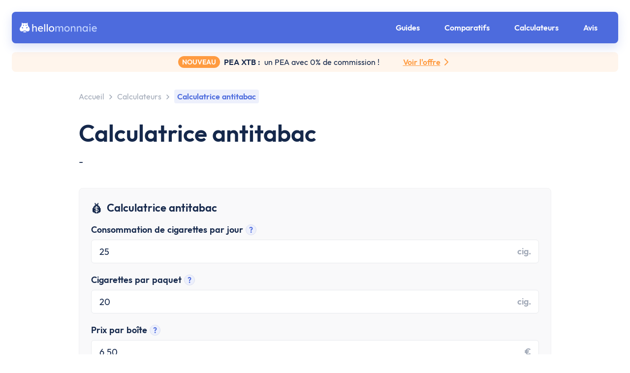

--- FILE ---
content_type: text/html; charset=utf-8
request_url: https://www.hellomonnaie.fr/calculateurs/calculatrice-antitabac/
body_size: 29838
content:
<!doctype html>
<html data-n-head-ssr lang="fr" data-n-head="%7B%22lang%22:%7B%22ssr%22:%22fr%22%7D%7D">
  <head>
    <style>@font-face{font-family:Outfit;font-stretch:normal;font-weight:400;font-style:normal;font-display:swap;src:url(/fonts/Outfit-Regular.woff2) format('woff2')}@font-face{font-family:Outfit;font-stretch:normal;font-weight:600;font-style:normal;font-display:swap;src:url(/fonts/Outfit-SemiBold.woff2) format('woff2')}@font-face{font-family:Outfit;font-stretch:normal;font-weight:700;font-style:normal;font-display:swap;src:url(/fonts/Outfit-Bold.woff2) format('woff2')}</style>
    <title>Calculatrice antitabac : Calculer les économies | Hellomonnaie</title><meta data-n-head="ssr" charset="utf-8"><meta data-n-head="ssr" name="viewport" content="width=device-width,initial-scale=1"><meta data-n-head="ssr" data-hid="twitter:card" name="twitter:card" content="summary_large_image"><meta data-n-head="ssr" data-hid="twitter:site" name="twitter:site" content="@finanzfluss"><meta data-n-head="ssr" data-hid="twitter:creator" name="twitter:creator" content="@finanzfluss"><meta data-n-head="ssr" data-hid="impact-site-verification" name="impact-site-verification" content="12c2806c-f58c-4191-ac60-3fdc62362ea6"><meta data-n-head="ssr" data-hid="charset" charset="utf-8"><meta data-n-head="ssr" data-hid="mobile-web-app-capable" name="mobile-web-app-capable" content="yes"><meta data-n-head="ssr" data-hid="apple-mobile-web-app-title" name="apple-mobile-web-app-title" content="Hellomonnaie"><meta data-n-head="ssr" data-hid="description" name="description" content="Utilisez notre calculateur antitabac pour calculer les économies que vous avez réalisées en tant que non-fumeur. Découvrez aussi comment arrêter de fumer."><meta data-n-head="ssr" data-hid="robots" name="robots" content="follow, index"><meta data-n-head="ssr" data-hid="og:locale" property="og:locale" content="fr_FR"><meta data-n-head="ssr" data-hid="og:type" property="og:type" content="article"><meta data-n-head="ssr" data-hid="og:title" property="og:title" content="Calculatrice antitabac : Calculer les économies | Hellomonnaie"><meta data-n-head="ssr" data-hid="og:description" property="og:description" content="Utilisez notre calculateur antitabac pour calculer les économies que vous avez réalisées en tant que non-fumeur. Découvrez aussi comment arrêter de fumer."><meta data-n-head="ssr" data-hid="og:url" property="og:url" content="https://www.hellomonnaie.fr/calculateurs/calculatrice-antitabac/"><meta data-n-head="ssr" data-hid="og:site_name" property="og:site_name" content="Hellomonnaie"><meta data-n-head="ssr" data-hid="article:modified_time" property="article:modified_time" content="2022-02-04T18:37:35+00:00"><meta data-n-head="ssr" data-hid="twitter:title" property="twitter:title" content="Calculatrice antitabac : Calculer les économies | Hellomonnaie"><meta data-n-head="ssr" data-hid="twitter:label1" property="twitter:label1" content="Geschätzte Lesezeit"><meta data-n-head="ssr" data-hid="twitter:data1" property="twitter:data1" content="11"><meta data-n-head="ssr" data-hid="twitter:description" property="twitter:description" content="Utilisez notre calculateur antitabac pour calculer les économies que vous avez réalisées en tant que non-fumeur. Découvrez aussi comment arrêter de fumer."><link data-n-head="ssr" rel="preload" as="font" href="/fonts/Outfit-Regular.woff2" type="font/woff2" crossorigin="anonymous"><link data-n-head="ssr" rel="preload" as="font" href="/fonts/Outfit-SemiBold.woff2" type="font/woff2" crossorigin="anonymous"><link data-n-head="ssr" rel="preload" as="font" href="/fonts/Outfit-Bold.woff2" type="font/woff2" crossorigin="anonymous"><link data-n-head="ssr" rel="icon" href="/favicon.ico" sizes="any"><link data-n-head="ssr" rel="icon" href="/favicon.svg" type="image/svg+xml"><link data-n-head="ssr" data-hid="shortcut-icon" rel="shortcut icon" href="/_nuxt/icons/icon_64x64.b33b4f.png"><link data-n-head="ssr" data-hid="apple-touch-icon" rel="apple-touch-icon" href="/_nuxt/icons/icon_512x512.b33b4f.png" sizes="512x512"><link data-n-head="ssr" rel="manifest" href="/_nuxt/manifest.a2a4c7e5.json" data-hid="manifest"><link rel="preload" href="/_nuxt/1d0749d.js" as="script"><link rel="preload" href="/_nuxt/aca84f5.js" as="script"><link rel="preload" href="/_nuxt/d28cce8.js" as="script"><link rel="preload" href="/_nuxt/6055629.js" as="script"><link rel="preload" href="/_nuxt/f997825.js" as="script"><link rel="preload" href="/_nuxt/66b0b64.js" as="script"><link rel="preload" href="/_nuxt/0a89c57.js" as="script"><link rel="preload" href="/_nuxt/128fe8d.js" as="script"><link rel="preload" href="/_nuxt/db19e57.js" as="script"><link rel="preload" href="/_nuxt/428541c.js" as="script"><link rel="preload" href="/_nuxt/e92328c.js" as="script"><link rel="preload" href="/_nuxt/25e1e4d.js" as="script"><link rel="preload" href="/_nuxt/0201ad0.js" as="script"><link rel="preload" href="/_nuxt/7c56ed7.js" as="script"><link rel="preload" href="/_nuxt/cdbf7a4.js" as="script"><link rel="preload" href="/_nuxt/16aba73.js" as="script"><link rel="preload" href="/_nuxt/44f908f.js" as="script"><link rel="preload" href="/_nuxt/4904527.js" as="script"><link rel="preload" href="/_nuxt/60370fb.js" as="script"><link rel="preload" href="/_nuxt/c24423f.js" as="script"><link rel="preload" href="/_nuxt/de5c54f.js" as="script"><link rel="preload" href="/_nuxt/ae8878e.js" as="script"><link rel="preload" href="/_nuxt/037bd57.js" as="script"><link rel="preload" href="/_nuxt/1448b3b.js" as="script"><link rel="preload" href="/_nuxt/4605738.js" as="script"><link rel="preload" href="/_nuxt/d61ea6d.js" as="script"><link rel="preload" href="/_nuxt/107526e.js" as="script"><link rel="preload" href="/_nuxt/1768629.js" as="script"><link rel="preload" href="/_nuxt/a1e5d89.js" as="script"><link rel="preload" href="/_nuxt/969baf7.js" as="script"><link rel="preload" href="/_nuxt/9d3d3ca.js" as="script"><link rel="preload" href="/_nuxt/a29384a.js" as="script"><link rel="preload" href="/_nuxt/c8f2113.js" as="script"><link rel="preload" href="/_nuxt/479bb26.js" as="script"><link rel="preload" href="/_nuxt/f26f9b9.js" as="script"><link rel="preload" href="/_nuxt/af0b8a7.js" as="script"><link rel="preload" href="/_nuxt/6360d48.js" as="script"><link rel="preload" href="/_nuxt/b037284.js" as="script"><link rel="preload" href="/_nuxt/490fc32.js" as="script"><link rel="preload" href="/_nuxt/91c0755.js" as="script"><link rel="preload" href="/_nuxt/9e8acd9.js" as="script"><link rel="preload" href="/_nuxt/c2ef636.js" as="script"><link rel="preload" href="/_nuxt/a3bbafe.js" as="script"><link rel="preload" href="/_nuxt/d925d32.js" as="script"><link rel="preload" href="/_nuxt/8df5a2e.js" as="script"><link rel="preload" href="/_nuxt/3850d31.js" as="script"><style data-vue-ssr-id="6c92dffa:0 3296e2f7:0 00122704:0 98fd4526:0 46f23c9d:0 77e11516:0 03b79ca8:0 317e4baa:0 72bedb02:0 45913a73:0 bb6ece48:0 6e7df34c:0 6dfdee0d:0 7a451107:0 04d0acab:0 95318072:0 dc466604:0 0fd61a84:0 639db4c2:0 e3f3338c:0 72395c62:0 594fd626:0 72249b09:0 29d51bf4:0 6d46257e:0 3f0aebf5:0 7f848435:0 5d63152d:0 75019638:0 65aed020:0 1eb621f1:0 1ce5c5a2:0 03591f9a:0 3428b588:0 48671ba0:0 067f1efd:0 10bf1167:0">.sr-only{clip:rect(0,0,0,0);border-width:0;height:1px;margin:-1px;overflow:hidden;padding:0;position:absolute;white-space:nowrap;width:1px}.pointer-events-none{pointer-events:none}.pointer-events-auto{pointer-events:auto}.visible{visibility:visible}.collapse{visibility:collapse}.static{position:static}.fixed{position:fixed}.absolute{position:absolute}.relative{position:relative}.sticky{position:sticky}.inset-0{bottom:0;left:0;right:0;top:0}.bottom-\[-1px\]{bottom:-1px}.left-0{left:0}.left-\[5px\]{left:5px}.left-\[calc\(100\%-290px\)\]{left:calc(100% - 290px)}.top-\[-1px\]{top:-1px}.top-\[1\.5px\]{top:1.5px}.top-\[4px\]{top:4px}.top-\[5px\]{top:5px}.z-10{z-index:10}.z-20{z-index:20}.z-50{z-index:50}.z-\[100\]{z-index:100}.z-\[110\]{z-index:110}.z-\[9\]{z-index:9}.m-auto{margin:auto}.mx-\[24px\]{margin-left:24px;margin-right:24px}.mx-auto{margin-left:auto;margin-right:auto}.mb-6{margin-bottom:1.5rem}.mb-\[128px\]{margin-bottom:128px}.mb-\[12px\]{margin-bottom:12px}.mb-\[24px\]{margin-bottom:24px}.mb-\[32px\]{margin-bottom:32px}.mb-\[36px\]{margin-bottom:36px}.mb-\[48px\]{margin-bottom:48px}.mb-\[4px\]{margin-bottom:4px}.mb-\[8px\]{margin-bottom:8px}.mr-16{margin-right:4rem}.mr-\[48px\]{margin-right:48px}.mr-\[4px\]{margin-right:4px}.mr-\[6px\]{margin-right:6px}.mr-\[8px\]{margin-right:8px}.mr-\[calc\(50\%-50vw\)\]{margin-right:calc(50% - 50vw)}.mt-2{margin-top:.5rem}.mt-\[-30px\]{margin-top:-30px}.mt-\[-7px\]{margin-top:-7px}.mt-\[16px\]{margin-top:16px}.mt-\[24px\]{margin-top:24px}.mt-\[32px\]{margin-top:32px}.mt-\[40px\]{margin-top:40px}.mt-\[6px\]{margin-top:6px}.mt-\[8px\]{margin-top:8px}.block{display:block}.inline-block{display:inline-block}.inline{display:inline}.flex{display:flex}.table{display:table}.grid{display:grid}.list-item{display:list-item}.hidden{display:none}.aspect-\[1\/1\]{aspect-ratio:1/1}.\!h-\[20px\]{height:20px!important}.h-\[156px\]{height:156px}.h-\[16px\]{height:16px}.h-\[20px\]{height:20px}.h-\[240px\]{height:240px}.h-\[24px\]{height:24px}.h-\[25px\]{height:25px}.h-\[28px\]{height:28px}.h-\[36px\]{height:36px}.h-\[48px\]{height:48px}.h-fit{height:-moz-fit-content;height:fit-content}.h-full{height:100%}.max-h-\[500px\]{max-height:500px}.\!w-auto{width:auto!important}.\!w-full{width:100%!important}.w-\[150px\]{width:150px}.w-\[16px\]{width:16px}.w-\[200px\]{width:200px}.w-\[20px\]{width:20px}.w-\[24px\]{width:24px}.w-\[25px\]{width:25px}.w-\[28px\]{width:28px}.w-\[48px\]{width:48px}.w-full{width:100%}.w-min{width:-moz-min-content;width:min-content}.max-w-\[1400px\]{max-width:1400px}.max-w-\[500px\]{max-width:500px}.max-w-\[720px\]{max-width:720px}.max-w-\[85\%\]{max-width:85%}.max-w-full{max-width:100%}.flex-1{flex:1 1 0%}.flex-shrink{flex-shrink:1}.shrink-0{flex-shrink:0}.flex-grow,.grow{flex-grow:1}.border-collapse{border-collapse:collapse}.rotate-45{--tw-rotate:45deg;transform:translate(var(--tw-translate-x),var(--tw-translate-y)) rotate(45deg) skewX(var(--tw-skew-x)) skewY(var(--tw-skew-y)) scaleX(var(--tw-scale-x)) scaleY(var(--tw-scale-y))}.rotate-45,.transform{transform:translate(var(--tw-translate-x),var(--tw-translate-y)) rotate(var(--tw-rotate)) skewX(var(--tw-skew-x)) skewY(var(--tw-skew-y)) scaleX(var(--tw-scale-x)) scaleY(var(--tw-scale-y))}.\!cursor-grab{cursor:grab!important}.cursor-pointer{cursor:pointer}.select-none{-webkit-user-select:none;-moz-user-select:none;user-select:none}.resize{resize:both}.grid-flow-col{grid-auto-flow:column}.flex-col{flex-direction:column}.flex-wrap{flex-wrap:wrap}.items-start{align-items:flex-start}.items-end{align-items:flex-end}.items-center{align-items:center}.justify-center{justify-content:center}.justify-between{justify-content:space-between}.gap-1{gap:.25rem}.gap-2{gap:.5rem}.gap-4{gap:1rem}.gap-\[12px\]{gap:12px}.gap-\[16px\]{gap:16px}.gap-\[20px\]{gap:20px}.gap-\[24px\]{gap:24px}.gap-\[8px\]{gap:8px}.gap-x-2{-moz-column-gap:.5rem;column-gap:.5rem}.space-y-\[12px\]>:not([hidden])~:not([hidden]){--tw-space-y-reverse:0;margin-bottom:0;margin-bottom:calc(12px*var(--tw-space-y-reverse));margin-top:12px;margin-top:calc(12px*(1 - var(--tw-space-y-reverse)))}.space-y-\[16px\]>:not([hidden])~:not([hidden]){--tw-space-y-reverse:0;margin-bottom:0;margin-bottom:calc(16px*var(--tw-space-y-reverse));margin-top:16px;margin-top:calc(16px*(1 - var(--tw-space-y-reverse)))}.space-y-\[46px\]>:not([hidden])~:not([hidden]){--tw-space-y-reverse:0;margin-bottom:0;margin-bottom:calc(46px*var(--tw-space-y-reverse));margin-top:46px;margin-top:calc(46px*(1 - var(--tw-space-y-reverse)))}.space-y-\[8px\]>:not([hidden])~:not([hidden]){--tw-space-y-reverse:0;margin-bottom:0;margin-bottom:calc(8px*var(--tw-space-y-reverse));margin-top:8px;margin-top:calc(8px*(1 - var(--tw-space-y-reverse)))}.place-self-stretch{align-self:stretch;justify-self:stretch;place-self:stretch}.self-start{align-self:flex-start}.justify-self-center{justify-self:center}.overflow-hidden{overflow:hidden}.overflow-y-auto{overflow-y:auto}.overflow-x-hidden{overflow-x:hidden}.overflow-x-scroll{overflow-x:scroll}.overscroll-x-none{overscroll-behavior-x:none}.whitespace-nowrap{white-space:nowrap}.rounded-\[16px\]{border-radius:16px}.rounded-\[24px\]{border-radius:24px}.rounded-\[6px\]{border-radius:6px}.rounded-\[8px\]{border-radius:8px}.rounded-full{border-radius:9999px}.rounded-lg{border-radius:.5rem}.rounded-md{border-radius:.375rem}.\!rounded-r-none{border-bottom-right-radius:0!important;border-top-right-radius:0!important}.border{border-width:1px}.border-solid{border-style:solid}.border-primary-black-15{--tw-border-opacity:1;border-color:#dcdfe4;border-color:rgb(220 223 228/var(--tw-border-opacity))}.border-rose-600{--tw-border-opacity:1;border-color:#e11d48;border-color:rgb(225 29 72/var(--tw-border-opacity))}.bg-primary-black-0{--tw-bg-opacity:1;background-color:#f3f5f5;background-color:rgb(243 245 245/var(--tw-bg-opacity))}.bg-primary-black-10{--tw-bg-opacity:1;background-color:#e8eaed;background-color:rgb(232 234 237/var(--tw-bg-opacity))}.bg-primary-black-100\/80{background-color:rgba(21,40,75,.8)}.bg-primary-black-20{--tw-bg-opacity:1;background-color:#d0d4db;background-color:rgb(208 212 219/var(--tw-bg-opacity))}.bg-primary-blue-10{--tw-bg-opacity:1;background-color:#edf0fc;background-color:rgb(237 240 252/var(--tw-bg-opacity))}.bg-primary-blue-100{--tw-bg-opacity:1;background-color:#4d6bdd;background-color:rgb(77 107 221/var(--tw-bg-opacity))}.bg-secondary-blue-100{--tw-bg-opacity:1;background-color:#42b6f8;background-color:rgb(66 182 248/var(--tw-bg-opacity))}.bg-secondary-green-100{--tw-bg-opacity:1;background-color:#12d28d;background-color:rgb(18 210 141/var(--tw-bg-opacity))}.bg-secondary-orange-100{--tw-bg-opacity:1;background-color:#ff9b40;background-color:rgb(255 155 64/var(--tw-bg-opacity))}.bg-secondary-violet-100{--tw-bg-opacity:1;background-color:#7f56d9;background-color:rgb(127 86 217/var(--tw-bg-opacity))}.object-cover{-o-object-fit:cover;object-fit:cover}.object-top{-o-object-position:top;object-position:top}.p-\[12px\]{padding:12px}.p-\[16px\]{padding:16px}.p-\[24px\]{padding:24px}.p-\[2px\]{padding:2px}.p-\[4px\]{padding:4px}.p-\[8px\]{padding:8px}.px-\[12px\]{padding-left:12px;padding-right:12px}.px-\[16px\]{padding-left:16px;padding-right:16px}.px-\[24px\]{padding-left:24px;padding-right:24px}.px-\[8px\]{padding-left:8px;padding-right:8px}.py-\[10px\]{padding-bottom:10px;padding-top:10px}.py-\[12px\]{padding-bottom:12px;padding-top:12px}.py-\[5px\]{padding-bottom:5px;padding-top:5px}.pb-\[8px\]{padding-bottom:8px}.pl-0{padding-left:0}.pt-\[24px\]{padding-top:24px}.text-center{text-align:center}.\!text-\[16px\]{font-size:16px!important}.text-2xl{font-size:1.5rem;line-height:2rem}.text-\[10px\]{font-size:10px}.text-\[12px\]{font-size:12px}.text-\[16px\]{font-size:16px}.text-\[18px\]{font-size:18px}.text-\[22px\]{font-size:22px}.text-sm{font-size:.875rem;line-height:1.25rem}.\!font-semibold{font-weight:600!important}.font-semibold{font-weight:600}.uppercase{text-transform:uppercase}.capitalize{text-transform:capitalize}.ordinal{--tw-ordinal:ordinal;font-feature-settings:ordinal var(--tw-slashed-zero) var(--tw-numeric-figure) var(--tw-numeric-spacing) var(--tw-numeric-fraction);font-feature-settings:var(--tw-ordinal) var(--tw-slashed-zero) var(--tw-numeric-figure) var(--tw-numeric-spacing) var(--tw-numeric-fraction);font-variant-numeric:ordinal var(--tw-slashed-zero) var(--tw-numeric-figure) var(--tw-numeric-spacing) var(--tw-numeric-fraction);font-variant-numeric:var(--tw-ordinal) var(--tw-slashed-zero) var(--tw-numeric-figure) var(--tw-numeric-spacing) var(--tw-numeric-fraction)}.leading-6{line-height:1.5rem}.leading-\[10px\]{line-height:10px}.leading-\[16px\]{line-height:16px}.leading-\[28px\]{line-height:28px}.\!text-primary-black-100{--tw-text-opacity:1!important;color:#15284b!important;color:rgb(21 40 75/var(--tw-text-opacity))!important}.text-primary-black-100{--tw-text-opacity:1;color:#15284b;color:rgb(21 40 75/var(--tw-text-opacity))}.text-primary-black-60{--tw-text-opacity:1;color:#737e93;color:rgb(115 126 147/var(--tw-text-opacity))}.text-primary-black-80{--tw-text-opacity:1;color:#44536f;color:rgb(68 83 111/var(--tw-text-opacity))}.text-primary-blue-100{--tw-text-opacity:1;color:#4d6bdd;color:rgb(77 107 221/var(--tw-text-opacity))}.text-primary-green-100{--tw-text-opacity:1;color:#13cc89;color:rgb(19 204 137/var(--tw-text-opacity))}.text-white{--tw-text-opacity:1;color:#fff;color:rgb(255 255 255/var(--tw-text-opacity))}.underline{text-decoration-line:underline}.no-underline{text-decoration-line:none}.shadow{--tw-shadow:0 1px 3px 0 rgba(0,0,0,.1),0 1px 2px -1px rgba(0,0,0,.1);--tw-shadow-colored:0 1px 3px 0 var(--tw-shadow-color),0 1px 2px -1px var(--tw-shadow-color);box-shadow:0 0 transparent,0 0 transparent,0 1px 3px 0 rgba(0,0,0,.1),0 1px 2px -1px rgba(0,0,0,.1);box-shadow:var(--tw-ring-offset-shadow,0 0 #0000),var(--tw-ring-shadow,0 0 #0000),var(--tw-shadow)}.shadow-card{--tw-shadow:0 4px 24px rgba(0,0,0,.08),0 0 2px rgba(0,0,0,.16);--tw-shadow-colored:0 4px 24px var(--tw-shadow-color),0 0 2px var(--tw-shadow-color);box-shadow:0 0 transparent,0 0 transparent,0 4px 24px rgba(0,0,0,.08),0 0 2px rgba(0,0,0,.16);box-shadow:var(--tw-ring-offset-shadow,0 0 #0000),var(--tw-ring-shadow,0 0 #0000),var(--tw-shadow)}.outline{outline-style:solid}.blur{--tw-blur:blur(8px);filter:blur(8px) var(--tw-brightness) var(--tw-contrast) var(--tw-grayscale) var(--tw-hue-rotate) var(--tw-invert) var(--tw-saturate) var(--tw-sepia) var(--tw-drop-shadow);filter:var(--tw-blur) var(--tw-brightness) var(--tw-contrast) var(--tw-grayscale) var(--tw-hue-rotate) var(--tw-invert) var(--tw-saturate) var(--tw-sepia) var(--tw-drop-shadow)}.drop-shadow{--tw-drop-shadow:drop-shadow(0 1px 2px rgba(0,0,0,.1)) drop-shadow(0 1px 1px rgba(0,0,0,.06));filter:var(--tw-blur) var(--tw-brightness) var(--tw-contrast) var(--tw-grayscale) var(--tw-hue-rotate) var(--tw-invert) var(--tw-saturate) var(--tw-sepia) drop-shadow(0 1px 2px rgba(0,0,0,.1)) drop-shadow(0 1px 1px rgba(0,0,0,.06));filter:var(--tw-blur) var(--tw-brightness) var(--tw-contrast) var(--tw-grayscale) var(--tw-hue-rotate) var(--tw-invert) var(--tw-saturate) var(--tw-sepia) var(--tw-drop-shadow)}.grayscale{--tw-grayscale:grayscale(100%);filter:var(--tw-blur) var(--tw-brightness) var(--tw-contrast) grayscale(100%) var(--tw-hue-rotate) var(--tw-invert) var(--tw-saturate) var(--tw-sepia) var(--tw-drop-shadow)}.filter,.grayscale{filter:var(--tw-blur) var(--tw-brightness) var(--tw-contrast) var(--tw-grayscale) var(--tw-hue-rotate) var(--tw-invert) var(--tw-saturate) var(--tw-sepia) var(--tw-drop-shadow)}.backdrop-filter{-webkit-backdrop-filter:var(--tw-backdrop-blur) var(--tw-backdrop-brightness) var(--tw-backdrop-contrast) var(--tw-backdrop-grayscale) var(--tw-backdrop-hue-rotate) var(--tw-backdrop-invert) var(--tw-backdrop-opacity) var(--tw-backdrop-saturate) var(--tw-backdrop-sepia);backdrop-filter:var(--tw-backdrop-blur) var(--tw-backdrop-brightness) var(--tw-backdrop-contrast) var(--tw-backdrop-grayscale) var(--tw-backdrop-hue-rotate) var(--tw-backdrop-invert) var(--tw-backdrop-opacity) var(--tw-backdrop-saturate) var(--tw-backdrop-sepia)}.transition{transition-duration:.15s;transition-property:color,background-color,border-color,text-decoration-color,fill,stroke,opacity,box-shadow,transform,filter,-webkit-backdrop-filter;transition-property:color,background-color,border-color,text-decoration-color,fill,stroke,opacity,box-shadow,transform,filter,backdrop-filter;transition-property:color,background-color,border-color,text-decoration-color,fill,stroke,opacity,box-shadow,transform,filter,backdrop-filter,-webkit-backdrop-filter;transition-timing-function:cubic-bezier(.4,0,.2,1)}.ease-in-out{transition-timing-function:cubic-bezier(.4,0,.2,1)}:root{--ff-font-family-base:"Outfit",system-ui,-apple-system,Segoe UI,Roboto,Ubuntu,Cantarell,Noto Sans,sans-serif}html{overflow-x:hidden;overflow-y:scroll}body,html,input{-webkit-text-size-adjust:100%;-moz-text-size-adjust:100%;text-size-adjust:100%;background-color:#fff;color:#15284b;font-family:Outfit,system-ui,-apple-system,Segoe UI,Roboto,Ubuntu,Cantarell,Noto Sans,sans-serif;font-family:var(--ff-font-family-base);font-size:18px;letter-spacing:normal;line-height:28px;text-rendering:optimizelegibility;word-spacing:1px}*,:after,:before{-webkit-font-smoothing:antialiased;-moz-osx-font-smoothing:grayscale;box-sizing:border-box;letter-spacing:normal;margin:0;text-rendering:optimizelegibility}::-moz-selection{background:#4d6bdd;color:#fff}::selection{background:#4d6bdd;color:#fff}h1,h2,h3,h4,h5,h6{color:#15284b;font-family:Outfit,system-ui,-apple-system,Segoe UI,Roboto,Ubuntu,Cantarell,Noto Sans,sans-serif;font-family:var(--ff-font-family-base);font-weight:600;-webkit-hyphens:auto;hyphens:auto}h1{font-size:32px;line-height:40px}@media(min-width:992px){h1{font-size:48px;line-height:56px}}h2{font-size:26px;line-height:34px}h3{font-size:22px;line-height:30px}h4{font-size:20px}h4,p{line-height:28px}p{font-family:Outfit,system-ui,-apple-system,Segoe UI,Roboto,Ubuntu,Cantarell,Noto Sans,sans-serif;font-family:var(--ff-font-family-base);font-size:18px;font-weight:400}img{vertical-align:top}a{display:inline-block}strong{font-weight:600}button{align-items:center;background-color:transparent;border:none;cursor:pointer;display:inline-flex;font-family:inherit;justify-content:center;padding:0;-webkit-text-decoration:none;text-decoration:none}code,pre{overflow:auto}.page-content{word-wrap:break-word;-ms-word-break:break-word;word-break:break-word}.page-disclaimer{margin:0 auto 24px;max-width:1056px;padding:0 24px}@media(min-width:992px){.page-disclaimer{margin-bottom:40px;padding:0 48px}}.hover\:\!overflow-visible:hover{overflow:visible!important}@media (min-width:768px){.md\:invisible{visibility:hidden}.md\:left-\[143px\]{left:143px}.md\:mx-0{margin-left:0;margin-right:0}.md\:mt-0{margin-top:0}.md\:block{display:block}.md\:flex{display:flex}.md\:grid{display:grid}.md\:\!hidden{display:none!important}.md\:hidden{display:none}.md\:h-\[32px\]{height:32px}.md\:h-\[48px\]{height:48px}.md\:w-\[160px\]{width:160px}.md\:w-\[32px\]{width:32px}.md\:w-max{width:-moz-max-content;width:max-content}.md\:flex-row{flex-direction:row}.md\:flex-col{flex-direction:column}.md\:flex-wrap{flex-wrap:wrap}.md\:justify-center{justify-content:center}.md\:gap-0{gap:0}.md\:gap-4{gap:1rem}.md\:gap-\[24px\]{gap:24px}.md\:overflow-visible{overflow:visible}.md\:\!border-t-\[1px\]{border-top-width:1px!important}.md\:p-0{padding:0}.md\:pr-0{padding-right:0}}@media (min-width:1024px){.lg\:ml-auto{margin-left:auto}.lg\:mr-auto{margin-right:auto}.lg\:flex{display:flex}.lg\:w-\[15\%\]{width:15%}.lg\:w-\[20\%\]{width:20%}.lg\:w-\[30\%\]{width:30%}.lg\:min-w-\[200px\]{min-width:200px}.lg\:flex-1{flex:1 1 0%}.lg\:grid-cols-\[minmax\(0\2c _1fr\)_auto\]{grid-template-columns:minmax(0,1fr) auto}.lg\:flex-row{flex-direction:row}.lg\:items-center{align-items:center}.lg\:justify-center{justify-content:center}.lg\:pl-\[16px\]{padding-left:16px}.lg\:pt-0{padding-top:0}}@media (min-width:1280px){.xl\:mx-0{margin-left:0;margin-right:0}.xl\:grid{display:grid}.xl\:grid-cols-\[1fr_auto_1fr\]{grid-template-columns:1fr auto 1fr}.xl\:gap-\[16px\]{gap:16px}}@media (min-width:1536px){.\32xl\:gap-\[40px\]{gap:40px}}.app-link{color:#4d6bdd;display:inline;font-size:18px;transition:all .15s ease-in-out}.app-link,.app-link.button{font-family:var(--ff-font-family-base);line-height:28px}.app-link.button{font-weight:600}.app-link:visited{color:#4d6bdd}.app-link:hover{color:#4560c7}.app-link:active{color:#3e56b1}.app-primary-button .wrapper{align-items:center;color:#fff;display:flex;justify-content:center}.app-primary-button .wrapper slot{margin-right:8px}.app-primary-button .wrapper .arrow{flex-shrink:0}.app-primary-button .wrapper .arrow path{stroke:#fff!important}.app-primary-button .button-content{align-items:center;display:inline-flex}.app-primary-button .button{background-color:#4d6bdd;border-radius:6px;color:#fff;cursor:pointer;display:block;font-family:var(--ff-font-family-base);font-size:18px;font-weight:600;line-height:28px;min-height:48px;padding:10px 16px;text-align:center;-webkit-text-decoration:none!important;text-decoration:none!important;transition:all .15s ease-in-out;-webkit-user-select:none;-moz-user-select:none;user-select:none;width:-moz-fit-content;width:fit-content}.app-primary-button .button:focus,.app-primary-button .button:hover{background-color:#4560c7}.app-primary-button .button:active{background-color:#3e56b1}.app-primary-button .button-blue,.app-primary-button .button-green,.app-primary-button .button-grey,.app-primary-button .button-orange,.app-primary-button .button-red{background-image:none;border:none}.app-primary-button .button-orange{background-color:#ff9b40}.app-primary-button .button-orange:focus,.app-primary-button .button-orange:hover{background-color:#e68c3a}.app-primary-button .button-orange:active{background-color:#cc7c33}.app-primary-button .button-grey{background-color:#4d6bdd}.app-primary-button .button-red{background-color:#ff6b4a}.app-primary-button .button-red:focus,.app-primary-button .button-red:hover{background-color:#e66043}.app-primary-button .button-red:active{background-color:#cc563b}.app-primary-button .button-green{background-color:#12d28d}.app-primary-button .button-green:focus,.app-primary-button .button-green:hover{background-color:#10bd7f}.app-primary-button .button-green:active{background-color:#0ea871}.app-primary-button .button-blue{background-color:#42b6f8}.app-primary-button .button-blue:focus,.app-primary-button .button-blue:hover{background-color:#3ba4df}.app-primary-button .button-blue:active{background-color:#3592c6}.app-primary-button .light{background-color:#edf0fc!important;color:#4d6bdd!important}.app-primary-button .light:focus,.app-primary-button .light:hover{background-color:#e4e8f7!important}.app-primary-button .light:active{background-color:#dbdff0!important}.app-primary-button .light .wrapper{color:#4d6bdd!important}.app-primary-button .light .arrow path{stroke:#4d6bdd!important}.app-primary-button .margin-left{margin-left:8px}.app-primary-button .disabled{opacity:.4;pointer-events:none}.hyphenate{word-wrap:break-word;-webkit-hyphenate-limit-before:3;-webkit-hyphenate-limit-after:3;-webkit-hyphenate-limit-chars:6 3 3;-webkit-hyphenate-limit-lines:2;-webkit-hyphenate-limit-last:always;-webkit-hyphenate-limit-zone:8%;hyphenate-limit-chars:6 3 3;hyphenate-limit-lines:2;hyphenate-limit-last:always;hyphenate-limit-zone:8%;-webkit-hyphens:auto;hyphens:auto}.scrollbar-hidden{scrollbar-width:none}.scrollbar-hidden::-webkit-scrollbar{display:none}:host,:root{--fa-font-solid:normal 900 1em/1 "Font Awesome 6 Solid";--fa-font-regular:normal 400 1em/1 "Font Awesome 6 Regular";--fa-font-light:normal 300 1em/1 "Font Awesome 6 Light";--fa-font-thin:normal 100 1em/1 "Font Awesome 6 Thin";--fa-font-duotone:normal 900 1em/1 "Font Awesome 6 Duotone";--fa-font-sharp-solid:normal 900 1em/1 "Font Awesome 6 Sharp";--fa-font-sharp-regular:normal 400 1em/1 "Font Awesome 6 Sharp";--fa-font-sharp-light:normal 300 1em/1 "Font Awesome 6 Sharp";--fa-font-brands:normal 400 1em/1 "Font Awesome 6 Brands"}svg:not(:host).svg-inline--fa,svg:not(:root).svg-inline--fa{box-sizing:content-box;overflow:visible}.svg-inline--fa{display:inline-block;display:var(--fa-display,inline-block);height:1em;overflow:visible;vertical-align:-.125em}.svg-inline--fa.fa-2xs{vertical-align:.1em}.svg-inline--fa.fa-xs{vertical-align:0}.svg-inline--fa.fa-sm{vertical-align:-.07143em}.svg-inline--fa.fa-lg{vertical-align:-.2em}.svg-inline--fa.fa-xl{vertical-align:-.25em}.svg-inline--fa.fa-2xl{vertical-align:-.3125em}.svg-inline--fa.fa-pull-left{margin-right:.3em;margin-right:var(--fa-pull-margin,.3em);width:auto}.svg-inline--fa.fa-pull-right{margin-left:.3em;margin-left:var(--fa-pull-margin,.3em);width:auto}.svg-inline--fa.fa-li{top:.25em;width:2em;width:var(--fa-li-width,2em)}.svg-inline--fa.fa-fw{width:1.25em;width:var(--fa-fw-width,1.25em)}.fa-layers svg.svg-inline--fa{bottom:0;left:0;margin:auto;position:absolute;right:0;top:0}.fa-layers-counter,.fa-layers-text{display:inline-block;position:absolute;text-align:center}.fa-layers{display:inline-block;height:1em;position:relative;text-align:center;vertical-align:-.125em;width:1em}.fa-layers svg.svg-inline--fa{transform-origin:center center}.fa-layers-text{left:50%;top:50%;transform:translate(-50%,-50%);transform-origin:center center}.fa-layers-counter{background-color:#ff253a;background-color:var(--fa-counter-background-color,#ff253a);border-radius:1em;border-radius:var(--fa-counter-border-radius,1em);box-sizing:border-box;color:#fff;color:var(--fa-inverse,#fff);line-height:1;line-height:var(--fa-counter-line-height,1);max-width:5em;max-width:var(--fa-counter-max-width,5em);min-width:1.5em;min-width:var(--fa-counter-min-width,1.5em);overflow:hidden;padding:.25em .5em;padding:var(--fa-counter-padding,.25em .5em);right:0;right:var(--fa-right,0);text-overflow:ellipsis;top:0;top:var(--fa-top,0);transform:scale(.25);transform:scale(var(--fa-counter-scale,.25));transform-origin:top right}.fa-layers-bottom-right{bottom:0;bottom:var(--fa-bottom,0);right:0;right:var(--fa-right,0);top:auto;transform:scale(.25);transform:scale(var(--fa-layers-scale,.25));transform-origin:bottom right}.fa-layers-bottom-left{bottom:0;bottom:var(--fa-bottom,0);left:0;left:var(--fa-left,0);right:auto;top:auto;transform:scale(.25);transform:scale(var(--fa-layers-scale,.25));transform-origin:bottom left}.fa-layers-top-right{right:0;right:var(--fa-right,0);top:0;top:var(--fa-top,0);transform:scale(.25);transform:scale(var(--fa-layers-scale,.25));transform-origin:top right}.fa-layers-top-left{left:0;left:var(--fa-left,0);right:auto;top:0;top:var(--fa-top,0);transform:scale(.25);transform:scale(var(--fa-layers-scale,.25));transform-origin:top left}.fa-1x{font-size:1em}.fa-2x{font-size:2em}.fa-3x{font-size:3em}.fa-4x{font-size:4em}.fa-5x{font-size:5em}.fa-6x{font-size:6em}.fa-7x{font-size:7em}.fa-8x{font-size:8em}.fa-9x{font-size:9em}.fa-10x{font-size:10em}.fa-2xs{font-size:.625em;line-height:.1em;vertical-align:.225em}.fa-xs{font-size:.75em;line-height:.08333em;vertical-align:.125em}.fa-sm{font-size:.875em;line-height:.07143em;vertical-align:.05357em}.fa-lg{font-size:1.25em;line-height:.05em;vertical-align:-.075em}.fa-xl{font-size:1.5em;line-height:.04167em;vertical-align:-.125em}.fa-2xl{font-size:2em;line-height:.03125em;vertical-align:-.1875em}.fa-fw{text-align:center;width:1.25em}.fa-ul{list-style-type:none;margin-left:2.5em;margin-left:var(--fa-li-margin,2.5em);padding-left:0}.fa-ul>li{position:relative}.fa-li{left:-2em;left:calc(var(--fa-li-width,2em)*-1);line-height:inherit;position:absolute;text-align:center;width:2em;width:var(--fa-li-width,2em)}.fa-border{border-color:#eee;border-color:var(--fa-border-color,#eee);border-radius:.1em;border-radius:var(--fa-border-radius,.1em);border-style:solid;border-style:var(--fa-border-style,solid);border-width:.08em;border-width:var(--fa-border-width,.08em);padding:.2em .25em .15em;padding:var(--fa-border-padding,.2em .25em .15em)}.fa-pull-left{float:left;margin-right:.3em;margin-right:var(--fa-pull-margin,.3em)}.fa-pull-right{float:right;margin-left:.3em;margin-left:var(--fa-pull-margin,.3em)}.fa-beat{animation-delay:0s;animation-delay:var(--fa-animation-delay,0s);animation-direction:normal;animation-direction:var(--fa-animation-direction,normal);animation-duration:1s;animation-duration:var(--fa-animation-duration,1s);animation-iteration-count:infinite;animation-iteration-count:var(--fa-animation-iteration-count,infinite);animation-name:fa-beat;animation-timing-function:ease-in-out;animation-timing-function:var(--fa-animation-timing,ease-in-out)}.fa-bounce{animation-delay:0s;animation-delay:var(--fa-animation-delay,0s);animation-direction:normal;animation-direction:var(--fa-animation-direction,normal);animation-duration:1s;animation-duration:var(--fa-animation-duration,1s);animation-iteration-count:infinite;animation-iteration-count:var(--fa-animation-iteration-count,infinite);animation-name:fa-bounce;animation-timing-function:cubic-bezier(.28,.84,.42,1);animation-timing-function:var(--fa-animation-timing,cubic-bezier(.28,.84,.42,1))}.fa-fade{animation-iteration-count:infinite;animation-iteration-count:var(--fa-animation-iteration-count,infinite);animation-name:fa-fade;animation-timing-function:cubic-bezier(.4,0,.6,1);animation-timing-function:var(--fa-animation-timing,cubic-bezier(.4,0,.6,1))}.fa-beat-fade,.fa-fade{animation-delay:0s;animation-delay:var(--fa-animation-delay,0s);animation-direction:normal;animation-direction:var(--fa-animation-direction,normal);animation-duration:1s;animation-duration:var(--fa-animation-duration,1s)}.fa-beat-fade{animation-iteration-count:infinite;animation-iteration-count:var(--fa-animation-iteration-count,infinite);animation-name:fa-beat-fade;animation-timing-function:cubic-bezier(.4,0,.6,1);animation-timing-function:var(--fa-animation-timing,cubic-bezier(.4,0,.6,1))}.fa-flip{animation-delay:0s;animation-delay:var(--fa-animation-delay,0s);animation-direction:normal;animation-direction:var(--fa-animation-direction,normal);animation-duration:1s;animation-duration:var(--fa-animation-duration,1s);animation-iteration-count:infinite;animation-iteration-count:var(--fa-animation-iteration-count,infinite);animation-name:fa-flip;animation-timing-function:ease-in-out;animation-timing-function:var(--fa-animation-timing,ease-in-out)}.fa-shake{animation-duration:1s;animation-duration:var(--fa-animation-duration,1s);animation-iteration-count:infinite;animation-iteration-count:var(--fa-animation-iteration-count,infinite);animation-name:fa-shake;animation-timing-function:linear;animation-timing-function:var(--fa-animation-timing,linear)}.fa-shake,.fa-spin{animation-delay:0s;animation-delay:var(--fa-animation-delay,0s);animation-direction:normal;animation-direction:var(--fa-animation-direction,normal)}.fa-spin{animation-duration:2s;animation-duration:var(--fa-animation-duration,2s);animation-iteration-count:infinite;animation-iteration-count:var(--fa-animation-iteration-count,infinite);animation-name:fa-spin;animation-timing-function:linear;animation-timing-function:var(--fa-animation-timing,linear)}.fa-spin-reverse{--fa-animation-direction:reverse}.fa-pulse,.fa-spin-pulse{animation-direction:normal;animation-direction:var(--fa-animation-direction,normal);animation-duration:1s;animation-duration:var(--fa-animation-duration,1s);animation-iteration-count:infinite;animation-iteration-count:var(--fa-animation-iteration-count,infinite);animation-name:fa-spin;animation-timing-function:steps(8);animation-timing-function:var(--fa-animation-timing,steps(8))}@media (prefers-reduced-motion:reduce){.fa-beat,.fa-beat-fade,.fa-bounce,.fa-fade,.fa-flip,.fa-pulse,.fa-shake,.fa-spin,.fa-spin-pulse{animation-delay:-1ms;animation-duration:1ms;animation-iteration-count:1;transition-delay:0s;transition-duration:0s}}@keyframes fa-beat{0%,90%{transform:scale(1)}45%{transform:scale(1.25);transform:scale(var(--fa-beat-scale,1.25))}}@keyframes fa-bounce{0%{transform:scale(1) translateY(0)}10%{transform:scale(1.1,.9) translateY(0);transform:scale(var(--fa-bounce-start-scale-x,1.1),var(--fa-bounce-start-scale-y,.9)) translateY(0)}30%{transform:scale(.9,1.1) translateY(-.5em);transform:scale(var(--fa-bounce-jump-scale-x,.9),var(--fa-bounce-jump-scale-y,1.1)) translateY(var(--fa-bounce-height,-.5em))}50%{transform:scale(1.05,.95) translateY(0);transform:scale(var(--fa-bounce-land-scale-x,1.05),var(--fa-bounce-land-scale-y,.95)) translateY(0)}57%{transform:scale(1) translateY(-.125em);transform:scale(1) translateY(var(--fa-bounce-rebound,-.125em))}64%{transform:scale(1) translateY(0)}to{transform:scale(1) translateY(0)}}@keyframes fa-fade{50%{opacity:.4;opacity:var(--fa-fade-opacity,.4)}}@keyframes fa-beat-fade{0%,to{opacity:.4;opacity:var(--fa-beat-fade-opacity,.4);transform:scale(1)}50%{opacity:1;transform:scale(1.125);transform:scale(var(--fa-beat-fade-scale,1.125))}}@keyframes fa-flip{50%{transform:rotateY(-180deg);transform:rotate3d(var(--fa-flip-x,0),var(--fa-flip-y,1),var(--fa-flip-z,0),var(--fa-flip-angle,-180deg))}}@keyframes fa-shake{0%{transform:rotate(-15deg)}4%{transform:rotate(15deg)}24%,8%{transform:rotate(-18deg)}12%,28%{transform:rotate(18deg)}16%{transform:rotate(-22deg)}20%{transform:rotate(22deg)}32%{transform:rotate(-12deg)}36%{transform:rotate(12deg)}40%,to{transform:rotate(0)}}@keyframes fa-spin{0%{transform:rotate(0)}to{transform:rotate(1turn)}}.fa-rotate-90{transform:rotate(90deg)}.fa-rotate-180{transform:rotate(180deg)}.fa-rotate-270{transform:rotate(270deg)}.fa-flip-horizontal{transform:scaleX(-1)}.fa-flip-vertical{transform:scaleY(-1)}.fa-flip-both,.fa-flip-horizontal.fa-flip-vertical{transform:scale(-1)}.fa-rotate-by{transform:rotate(none);transform:rotate(var(--fa-rotate-angle,none))}.fa-stack{display:inline-block;height:2em;position:relative;vertical-align:middle;width:2.5em}.fa-stack-1x,.fa-stack-2x{bottom:0;left:0;margin:auto;position:absolute;right:0;top:0;z-index:auto;z-index:var(--fa-stack-z-index,auto)}.svg-inline--fa.fa-stack-1x{height:1em;width:1.25em}.svg-inline--fa.fa-stack-2x{height:2em;width:2.5em}.fa-inverse{color:#fff;color:var(--fa-inverse,#fff)}.fa-sr-only,.fa-sr-only-focusable:not(:focus),.sr-only,.sr-only-focusable:not(:focus){clip:rect(0,0,0,0);border-width:0;height:1px;margin:-1px;overflow:hidden;padding:0;position:absolute;white-space:nowrap;width:1px}.svg-inline--fa .fa-primary{fill:currentColor;fill:var(--fa-primary-color,currentColor);opacity:1;opacity:var(--fa-primary-opacity,1)}.svg-inline--fa .fa-secondary{fill:currentColor;fill:var(--fa-secondary-color,currentColor)}.svg-inline--fa .fa-secondary,.svg-inline--fa.fa-swap-opacity .fa-primary{opacity:.4;opacity:var(--fa-secondary-opacity,.4)}.svg-inline--fa.fa-swap-opacity .fa-secondary{opacity:1;opacity:var(--fa-primary-opacity,1)}.svg-inline--fa mask .fa-primary,.svg-inline--fa mask .fa-secondary{fill:#000}.fa-duotone.fa-inverse,.fad.fa-inverse{color:#fff;color:var(--fa-inverse,#fff)}lite-youtube{background-color:#000;background-position:50%;background-size:cover;contain:content;cursor:pointer;display:block;max-width:720px;position:relative}lite-youtube:before{background-image:url([data-uri]);background-position:top;background-repeat:repeat-x;content:"";display:block;height:60px;padding-bottom:50px;position:absolute;top:0;transition:all .2s cubic-bezier(0,0,.2,1);width:100%}lite-youtube:after{content:"";display:block;padding-bottom:56.25%}lite-youtube>iframe{border:0;height:100%;left:0;position:absolute;top:0;width:100%}lite-youtube>.lty-playbtn{background-color:transparent;background-image:url('data:image/svg+xml;utf8,<svg xmlns="http://www.w3.org/2000/svg" version="1.1" viewBox="0 0 68 48"><path fill="%23f00" fill-opacity="0.8" d="M66.52,7.74c-0.78-2.93-2.49-5.41-5.42-6.19C55.79,.13,34,0,34,0S12.21,.13,6.9,1.55 C3.97,2.33,2.27,4.81,1.48,7.74C0.06,13.05,0,24,0,24s0.06,10.95,1.48,16.26c0.78,2.93,2.49,5.41,5.42,6.19 C12.21,47.87,34,48,34,48s21.79-0.13,27.1-1.55c2.93-0.78,4.64-3.26,5.42-6.19C67.94,34.95,68,24,68,24S67.94,13.05,66.52,7.74z"></path><path d="M 45,24 27,14 27,34" fill="%23fff"></path></svg>');border:none;cursor:pointer;filter:grayscale(100%);height:48px;left:50%;position:absolute;top:50%;transform:translate3d(-50%,-50%,0);transition:filter .1s cubic-bezier(0,0,.2,1);width:68px;z-index:1}lite-youtube .lty-playbtn:focus,lite-youtube:hover>.lty-playbtn{filter:none}lite-youtube.lyt-activated{cursor:inherit}lite-youtube.lyt-activated:before,lite-youtube.lyt-activated>.lty-playbtn{opacity:0;pointer-events:none}.lyt-visually-hidden{clip:rect(0 0 0 0);-webkit-clip-path:inset(50%);clip-path:inset(50%);height:1px;overflow:hidden;position:absolute;white-space:nowrap;width:1px}.nuxt-progress{background-color:#000;height:2px;left:0;opacity:1;position:fixed;right:0;top:0;transition:width .1s,opacity .4s;width:0;z-index:999999}.nuxt-progress.nuxt-progress-notransition{transition:none}.nuxt-progress-failed{background-color:red}.homepage[data-v-1f9b55c2] .hero-banner{margin-bottom:16px}.page-content[data-v-1f9b55c2]{margin-left:24px;margin-right:24px}.page-content.has-footer[data-v-1f9b55c2]{margin-bottom:120px!important}div.footer-wrapper[data-v-1f9b55c2]{margin:0 auto 80px}.app-navigation[data-v-779fd4f3]{height:128px;z-index:999}@media(min-width:1200px){.app-navigation[data-v-779fd4f3]{height:136px}}.mobile[data-v-779fd4f3]{background:#4d6bdd;border-radius:8px;box-shadow:0 8px 20px rgba(77,107,221,.2);display:flex;height:64px;justify-content:space-between;left:0;margin:24px 20px 40px;padding:12px 16px;position:fixed;right:0;transition:all .25s cubic-bezier(1,.66,0,.33);z-index:999}.mobile .logo[data-v-779fd4f3]{align-items:center;display:flex}.mobile .text[data-v-779fd4f3]{color:#fff;font-family:var(--ff-font-family-base);font-size:24px;font-weight:600;line-height:32px}.navbar[data-v-779fd4f3]{-webkit-overflow-scrolling:touch;background-color:#fff;border-radius:10px;box-shadow:0 4px 24px rgba(0,0,0,.08),0 0 2px rgba(0,0,0,.16);height:100vh;height:calc(var(--vh,1vh)*100);left:0;margin:104px 20px 0;max-height:556px;overflow-x:hidden;overflow-y:scroll;position:fixed;right:0;top:0;z-index:999}.navbar.active-Wissen[data-v-779fd4f3],.navbar[data-v-779fd4f3]{transition:height .8s ease-in-out}.navbar.active-Wissen[data-v-779fd4f3]{height:520px}.navbar.active-Vergleiche[data-v-779fd4f3]{height:544px;transition:height .8s ease-in-out}.navbar.active-Rechner[data-v-779fd4f3]{height:100vh;height:calc(var(--vh,1vh)*100);max-height:100vh;max-height:calc(var(--vh,1vh)*100);transition:height .8s ease-in-out}.navbar.displayed[data-v-779fd4f3]{display:block}.navbar.not-displayed[data-v-779fd4f3]{display:none}.navbar.nav-visible[data-v-779fd4f3]{opacity:1;transition:all .2s ease-in-out;visibility:visible}.navbar.nav-hidden[data-v-779fd4f3]{opacity:0;transition:all .2s ease-in-out;visibility:hidden}.child-items[data-v-779fd4f3]{padding-top:24px}.navbar-items[data-v-779fd4f3]{padding:24px 16px 24px 24px}.back-button[data-v-779fd4f3]{cursor:pointer;display:flex}.back-button p[data-v-779fd4f3]{color:#8a93a5;font-family:var(--ff-font-family-base);font-size:20px;font-weight:600;line-height:24px;margin-left:4px}.menu-btn[data-v-779fd4f3]{cursor:pointer;height:40px;transition:all .2s ease-in-out;width:40px}.menu-btn .menu-btn-line-1[data-v-779fd4f3]{margin:13px 0 0 4px;width:32px}.menu-btn .menu-btn-line-1[data-v-779fd4f3],.menu-btn .menu-btn-line-2[data-v-779fd4f3]{background-color:#fff;border-radius:70px;height:3px;transition:all .2s ease-in-out}.menu-btn .menu-btn-line-2[data-v-779fd4f3]{margin:9px 0 0 16px;position:absolute;width:20px}.menu-btn.open .menu-btn-line-1[data-v-779fd4f3]{transform:rotate(45deg) translate(4.3px,5px)}.menu-btn.open .menu-btn-line-1[data-v-779fd4f3],.menu-btn.open .menu-btn-line-2[data-v-779fd4f3]{border:1.5px solid #fff;margin-left:6px;margin-top:10px;width:28px}.menu-btn.open .menu-btn-line-2[data-v-779fd4f3]{transform:rotate(-45deg) translate(4.1px,-5px)}.desk-navbar[data-v-779fd4f3]{background:#4d6bdd;border-radius:8px;box-shadow:0 8px 20px rgba(77,107,221,.2);display:flex;justify-content:space-between;line-height:24px;padding:0 16px}.logo-wrapper[data-v-779fd4f3]{align-items:center;display:flex;padding:12px 0}.flex[data-v-779fd4f3],.hover-item[data-v-779fd4f3]{display:flex}.hover-item[data-v-779fd4f3]{align-items:center;padding:14px 30px 14px 0}.hover-item[data-v-779fd4f3]:last-child{padding-right:16px}.selected[data-v-779fd4f3]{background-color:#4560c7}.desk-nav-item[data-v-779fd4f3]{color:#fff!important;cursor:pointer;font-family:var(--ff-font-family-base)!important;font-size:16px!important;font-weight:600!important;line-height:24px!important;-webkit-text-decoration:none!important;text-decoration:none!important}.desk-nav-item-wrapper[data-v-779fd4f3]{border-radius:6px;padding:6px 10px;position:relative;transition:all .3s ease-in-out}.desk-nav-item-wrapper[data-v-779fd4f3]:hover{background-color:#4560c7}.absolute[data-v-779fd4f3]{left:42.5%;position:absolute;top:46px;transform:translate(-50%);z-index:1000}.desktop[data-v-779fd4f3]{display:none}@media(max-width:1199px){.background-mask-mobile[data-v-779fd4f3]{-webkit-backdrop-filter:blur(8px);backdrop-filter:blur(8px);background-color:hsla(0,0%,100%,.7);border-radius:0 0 8px 8px;height:88px;position:relative;transition:all .25s cubic-bezier(1,.66,0,.33);z-index:999}}@media(min-width:1200px){.background-mask-desktop[data-v-779fd4f3]{-webkit-backdrop-filter:blur(8px);backdrop-filter:blur(8px);background-color:hsla(0,0%,100%,.7);border-radius:0 0 8px 8px;height:88px;position:relative;transition:all .25s cubic-bezier(1,.66,0,.33);z-index:999}.is-sticky[data-v-779fd4f3]{top:0}.desktop[data-v-779fd4f3],.is-sticky[data-v-779fd4f3]{left:0;position:fixed;right:0}.desktop[data-v-779fd4f3]{display:block;margin:24px 24px 48px;z-index:999}.mobile[data-v-779fd4f3]{display:none}.displayed[data-v-779fd4f3],.nav-visible[data-v-779fd4f3],.navbar-items[data-v-779fd4f3],.navbar[data-v-779fd4f3]{display:none!important;visibility:hidden!important}}.tab-one-enter-active[data-v-779fd4f3]{transition:transform .3s ease-out}.tab-one-enter[data-v-779fd4f3]{transform:translateX(-100%)}.tab-two-enter-active[data-v-779fd4f3]{transition:transform .3s ease-out}.tab-two-enter[data-v-779fd4f3]{transform:translateX(100%)}.desktop-nav-item-enter[data-v-779fd4f3],.desktop-nav-item-leave-to[data-v-779fd4f3]{opacity:0;transform:scale(.95)}.desktop-nav-item-enter-active[data-v-779fd4f3],.desktop-nav-item-leave-active[data-v-779fd4f3]{transition:all .3s ease-in-out}.brand-text-and-logo[data-v-2f1e1dae]{margin:4px 0}.link[data-v-2ce5b904]{color:#4d6bdd;font-size:18px;transition:all .15s ease-in-out}.link.button[data-v-2ce5b904],.link[data-v-2ce5b904]{font-family:var(--ff-font-family-base);line-height:28px}.link.button[data-v-2ce5b904]{font-weight:600}.link[data-v-2ce5b904]:visited{color:#4d6bdd}.link[data-v-2ce5b904]:hover{color:#4560c7}.link[data-v-2ce5b904]:active{color:#3e56b1}.disabled[data-v-2ce5b904]{pointer-events:none}.navigation-item-wrapper[data-v-211b48c4] a{display:block;-webkit-text-decoration:none;text-decoration:none}.navigation-header[data-v-211b48c4]{margin-bottom:12px}.navigation-header p[data-v-211b48c4]{color:#a1a9b7;font-family:var(--ff-font-family-base);font-size:14px;font-weight:600;letter-spacing:1px;line-height:22px;text-transform:uppercase}.nav-item[data-v-211b48c4]{align-items:center;cursor:pointer;display:flex}.item-big[data-v-211b48c4]{margin-bottom:24px}.item-big .icon[data-v-211b48c4]{height:52px;margin-right:12px;width:52px}.item-big .chevron-right[data-v-211b48c4]{margin-left:auto}.item-big .chevron-right path[data-v-211b48c4]{stroke:#b9bfc9}.item-big~.navigation-header[data-v-211b48c4]{margin-top:32px}.item-small[data-v-211b48c4]{margin-bottom:20px}.item-small[data-v-211b48c4]:last-child{margin-bottom:0}.item-small>div[data-v-211b48c4]:first-of-type{display:flex}.item-small .icon[data-v-211b48c4]{margin-right:8px}.item-small .icon path[data-v-211b48c4]{fill:#15284b}.item-small~.navigation-header[data-v-211b48c4]{margin-top:32px}.title p[data-v-211b48c4]{color:#15284b;font-size:20px;font-weight:600;line-height:28px}.subtitle p[data-v-211b48c4],.title p[data-v-211b48c4]{font-family:var(--ff-font-family-base)}.subtitle p[data-v-211b48c4]{color:#8a93a5;font-size:16px;font-weight:400;line-height:24px}.hero-banner .badge[data-v-5bbda6d0]{font-size:14px;line-height:14px}.hero-banner .headline[data-v-5bbda6d0],.hero-banner .link[data-v-5bbda6d0],.hero-banner .text[data-v-5bbda6d0]{font-size:16px;line-height:24px}@media screen and (max-width:992px){.hero-banner[data-v-5bbda6d0]{align-items:flex-start;flex-direction:column;padding:16px}.hero-banner .badge[data-v-5bbda6d0],.hero-banner .headline[data-v-5bbda6d0],.hero-banner .text[data-v-5bbda6d0]{margin-bottom:8px}}.hero-banner[data-v-5bbda6d0] path{stroke:#ff9b40!important}.toc-container[data-v-7c276c12]{margin:0 auto;max-width:720px;position:relative}@media(min-width:1650px){.promotion-widget-desktop[data-v-7c276c12]{margin-left:48px;position:fixed}.promotion-widget-mobile[data-v-7c276c12]{display:none}}@media(max-width:1649px){.promotion-widget-mobile[data-v-7c276c12]{margin-top:24px}.promotion-widget-desktop[data-v-7c276c12]{display:none}}.calculator-page[data-v-04cc6740]{max-width:960px;width:100%}.breadcrumbs[data-v-04cc6740]{margin-bottom:24px}.content[data-v-04cc6740]>h2+*{margin-top:12px}.content[data-v-04cc6740]>h3+*,.content[data-v-04cc6740]>h3+.component,.content[data-v-04cc6740]>h4+*,.content[data-v-04cc6740]>h5+*,.content[data-v-04cc6740]>h6+*{margin-top:8px}.content[data-v-04cc6740]>p+.bulletpoints,.content[data-v-04cc6740]>p+p{margin-top:16px}.content[data-v-04cc6740] .bulletpoints+p,.content[data-v-04cc6740] .icon-list-wrapper,.content[data-v-04cc6740] .icon-list-wrapper+p,.content[data-v-04cc6740] .numbered-list-ul+p,.content[data-v-04cc6740] .wp-block-table+p,.content[data-v-04cc6740] .wp-image+*,.content[data-v-04cc6740]>.component+p,.content[data-v-04cc6740]>.component:not(.job-application-card),.content[data-v-04cc6740]>h2+.component,.content[data-v-04cc6740]>ol+p,.content[data-v-04cc6740]>p+.component,.content[data-v-04cc6740]>p+ol,.content[data-v-04cc6740]>p+ul{margin-top:24px}.content[data-v-04cc6740]>h3,.content[data-v-04cc6740]>h4,.content[data-v-04cc6740]>h5,.content[data-v-04cc6740]>h6{margin-top:32px}.content[data-v-04cc6740]>h4+.wp-image{margin-top:40px}.content[data-v-04cc6740] p .link{display:inline}.content[data-v-04cc6740]>p+.iframe-comparison-script{margin-top:32px}.content[data-v-04cc6740]>.button{align-self:center;margin-bottom:24px}.content[data-v-04cc6740] .wp-block-columns{margin-top:20px}.content[data-v-04cc6740]>*+h2{margin-top:40px}.content[data-v-04cc6740]>h2+.masonry-wall{margin-top:24px!important}.content[data-v-04cc6740]>.large-introduction+.component{margin-top:56px}.content[data-v-04cc6740]>.large-introduction+*{margin-top:56px}.content[data-v-04cc6740]>.newsletter-signup+p{margin-top:16px}.content[data-v-04cc6740]>.cards-wrapper{margin-top:24px}.content[data-v-04cc6740]>.cards-wrapper .linked-card:not(:first-child){margin-top:24px}.content[data-v-04cc6740]>.newsletter-signup{margin-top:24px}.content[data-v-04cc6740]>.masonry-wall+*{margin-top:80px}@media (min-width:992px){.description[data-v-04cc6740]{font-size:20px}}.description[data-v-04cc6740]{margin-bottom:40px}.divider-distance[data-v-04cc6740]{margin-bottom:48px;margin-top:50px}.link[data-v-a911ab9a]{-webkit-text-decoration:none;text-decoration:none}.breadcrumbs-mobile[data-v-a911ab9a]{align-items:center;display:flex;width:-moz-fit-content;width:fit-content}.breadcrumbs-desktop[data-v-a911ab9a]{display:none}@media(min-width:992px){.breadcrumbs-mobile[data-v-a911ab9a]{display:none}.breadcrumbs-desktop[data-v-a911ab9a]{display:block}}.breadcrumb-mobile[data-v-a911ab9a]{font-family:var(--ff-font-family-base);font-size:18px;font-weight:600;line-height:18px;margin-left:12px}.chevron path[data-v-a911ab9a]{stroke:#4d6bdd}.list[data-v-a911ab9a]{display:flex;flex-wrap:wrap;list-style:none;margin:-8px;padding:0}.list-item[data-v-a911ab9a]{margin-bottom:8px}.list-item[data-v-a911ab9a]:not(:last-child):after{content:url("data:image/svg+xml;charset=utf-8,%3Csvg width='6' height='10' fill='none' xmlns='http://www.w3.org/2000/svg'%3E%3Cpath d='m1 9 4-4-4-4' stroke='%2315284B' stroke-width='1.5' stroke-linecap='round' stroke-linejoin='round'/%3E%3C/svg%3E");height:8px;opacity:.4;padding:0 10px;width:4px}@supports(row-gap:8px){.list[data-v-a911ab9a]{margin:0;row-gap:8px}.list-item[data-v-a911ab9a]{margin-bottom:0}}.breadcrumb-link[data-v-a911ab9a]{color:#a1a9b7!important;font-size:16px!important;line-height:24px!important;text-transform:capitalize;transition:color .2s ease-in-out}.breadcrumb-link[data-v-a911ab9a]:focus,.breadcrumb-link[data-v-a911ab9a]:hover{color:#5e6982!important}.breadcrumb-link[data-v-a911ab9a]:active{color:#44536f!important}.current-wrapper[data-v-a911ab9a]{background-color:#edf0fc;border-radius:4px;padding:2px 6px}.current[data-v-a911ab9a]{color:#4d6bdd;cursor:default;font-family:var(--ff-font-family-base);font-size:16px;font-weight:600;line-height:24px}h1[data-v-1b78d2b1]{color:#15284b}.title-container[data-v-1b78d2b1]{margin-bottom:12px;margin-top:24px}@media screen and (min-width:768px){.title-container[data-v-1b78d2b1]{margin-bottom:16px;margin-top:32px}}[data-v-6d06a2cc] .vue-daterange-picker{width:100%}[data-v-6d06a2cc] .vue-daterange-picker .time-period-button{width:100%}[data-v-6d06a2cc] .vue-daterange-picker .calendar-icon{position:absolute;right:16px}.button-wrapper[data-v-8600ccb6]{padding-top:24px}.card[data-v-043caf81]{border-radius:8px;max-width:960px;padding:24px 16px 16px;transition:all .15s ease-in-out}.card.green[data-v-043caf81]{background-color:#e7fbf4}.card.green[data-v-043caf81] a{color:#12d28d}.card.green[data-v-043caf81] a:visited{color:#12d28d}.card.green[data-v-043caf81] a:hover{color:#0ea871}.card.green[data-v-043caf81] a:active{color:#10bd7f}.card.green.is-dashed[data-v-043caf81]{background-image:url("data:image/svg+xml;charset=utf-8,%3Csvg xmlns='http://www.w3.org/2000/svg'%3E%3Crect width='100%25' height='100%25' fill='none' rx='8' ry='8' stroke='%23A0EDD1FF' stroke-width='2' stroke-dasharray='7' stroke-linecap='round'/%3E%3C/svg%3E")}.card.green.is-solid[data-v-043caf81]{border:1px solid #a0edd1}.card.grey[data-v-043caf81]{background-color:#f9f9fa}.card.grey[data-v-043caf81] a{color:#4d6bdd}.card.grey[data-v-043caf81] a:visited{color:#4d6bdd}.card.grey[data-v-043caf81] a:hover{color:#3e56b1}.card.grey[data-v-043caf81] a:active{color:#4560c7}.card.grey.is-dashed[data-v-043caf81]{background-image:url("data:image/svg+xml;charset=utf-8,%3Csvg xmlns='http://www.w3.org/2000/svg'%3E%3Crect width='100%25' height='100%25' fill='none' rx='8' ry='8' stroke='%23DBDBDDFF' stroke-width='2' stroke-dasharray='7' stroke-linecap='round'/%3E%3C/svg%3E")}.card.grey.is-solid[data-v-043caf81]{border:1px solid #f0f0f2}.card.red[data-v-043caf81]{background-color:#fff1ed}.card.red[data-v-043caf81] a{color:#ff6b4a}.card.red[data-v-043caf81] a:visited{color:#ff6b4a}.card.red[data-v-043caf81] a:hover{color:#cc563b}.card.red[data-v-043caf81] a:active{color:#e66043}.card.red.is-dashed[data-v-043caf81]{background-image:url("data:image/svg+xml;charset=utf-8,%3Csvg xmlns='http://www.w3.org/2000/svg'%3E%3Crect width='100%25' height='100%25' fill='none' rx='8' ry='8' stroke='%23FFBBACFF' stroke-width='2' stroke-dasharray='7' stroke-linecap='round'/%3E%3C/svg%3E")}.card.red.is-solid[data-v-043caf81]{border:1px solid #ffbbac}.card.blue[data-v-043caf81]{background-color:#edf8ff}.card.blue[data-v-043caf81] a{color:#42b6f8}.card.blue[data-v-043caf81] a:visited{color:#42b6f8}.card.blue[data-v-043caf81] a:hover{color:#3592c6}.card.blue[data-v-043caf81] a:active{color:#3ba4df}.card.blue.is-dashed[data-v-043caf81]{background-image:url("data:image/svg+xml;charset=utf-8,%3Csvg xmlns='http://www.w3.org/2000/svg'%3E%3Crect width='100%25' height='100%25' fill='none' rx='8' ry='8' stroke='%23A9DEFCFF' stroke-width='2' stroke-dasharray='7' stroke-linecap='round'/%3E%3C/svg%3E")}.card.blue.is-solid[data-v-043caf81]{border:1px solid #a9defc}.card.orange[data-v-043caf81]{background-color:#fff5ec}.card.orange[data-v-043caf81] a{color:#ff9b40}.card.orange[data-v-043caf81] a:visited{color:#ff9b40}.card.orange[data-v-043caf81] a:hover{color:#cc7c33}.card.orange[data-v-043caf81] a:active{color:#e68c3a}.card.orange.is-dashed[data-v-043caf81]{background-image:url("data:image/svg+xml;charset=utf-8,%3Csvg xmlns='http://www.w3.org/2000/svg'%3E%3Crect width='100%25' height='100%25' fill='none' rx='8' ry='8' stroke='%23FFD1A7FF' stroke-width='2' stroke-dasharray='7' stroke-linecap='round'/%3E%3C/svg%3E")}.card.orange.is-solid[data-v-043caf81]{border:1px solid #ffebd9}.content[data-v-043caf81]{line-height:28px}.content[data-v-043caf81] a{cursor:pointer;-webkit-text-decoration:underline;text-decoration:underline}.content[data-v-043caf81] ul{margin-bottom:24px}.content[data-v-043caf81] ul:last-child{margin-bottom:0}.content[data-v-043caf81] .linked-card a{-webkit-text-decoration:none;text-decoration:none}.content[data-v-043caf81] .bulletpoints:not(:first-child),.content[data-v-043caf81] ul:not(:first-child){margin-top:16px}.content[data-v-043caf81] ul{height:-moz-fit-content;height:fit-content;list-style-type:none;padding:0}.content[data-v-043caf81] ul li:before{background-color:#15284b}.content[data-v-043caf81] ul li{list-style:none;padding-left:16px;position:relative;white-space:pre-wrap}.content[data-v-043caf81] ul li:before{background-position:50%;content:"";height:6px;left:0;-webkit-mask-image:url(/_nuxt/img/bullet.72a8bde.svg);mask-image:url(/_nuxt/img/bullet.72a8bde.svg);-webkit-mask-repeat:no-repeat;mask-repeat:no-repeat;position:absolute;top:12px;width:6px}.content[data-v-043caf81] ul li:not(:last-child){padding-bottom:12px}.blue .content[data-v-043caf81] li:before{background-color:#42b6f8}.green .content[data-v-043caf81] li:before{background-color:#12d28d}.grey .content[data-v-043caf81] li:before{background-color:#15284b}.red .content[data-v-043caf81] li:before{background-color:#ff6b4a}.orange .content[data-v-043caf81] li:before{background-color:#ff9b40}.has-shadow[data-v-043caf81]{box-shadow:0 4px 24px rgba(0,0,0,.08),0 0 2px rgba(0,0,0,.16)}.title-tooltip-wrapper[data-v-043caf81]{align-items:center;display:flex}.title-tooltip-wrapper .title-tooltip[data-v-043caf81]{margin-left:8px}.title-wrapper[data-v-043caf81]{display:flex}.title-margin[data-v-043caf81]{margin-bottom:16px}.chevron-wrapper[data-v-043caf81]{cursor:pointer;margin-left:auto}.chevron-wrapper .chevron[data-v-043caf81]{transition:all .15s ease-in-out}.chevron-wrapper .chevron-expanded[data-v-043caf81]{transform:rotate(180deg)}.emoji-wrapper[data-v-043caf81]{font-size:24px;height:30px;margin-right:8px;width:24px}.emoji-wrapper p[data-v-043caf81]{font-size:24px;font-weight:400;line-height:32px}.title[data-v-043caf81]{font-family:var(--ff-font-family-base);font-size:22px;font-weight:600;-webkit-hyphens:auto;hyphens:auto;line-height:30px}.button-wrapper[data-v-043caf81]{padding-top:24px}.idea p[data-v-043caf81]{padding-bottom:8px}@media screen and (min-width:768px){.card[data-v-043caf81]{max-width:100%;padding:24px}}.calculator-field[data-v-2ad060de]{margin-bottom:20px}.tooltip-wrapper[data-v-59a28896]{margin-left:5px}.calculator-label[data-v-59a28896]{align-items:center;display:flex;margin-bottom:6px}.calculator-label .label[data-v-59a28896]{color:#15284b;font-family:var(--ff-font-family-base);font-size:18px;font-style:normal;font-weight:600;line-height:28px}.calculator-label .result-wrapper[data-v-59a28896]{font-family:var(--ff-font-family-base);font-weight:600;margin-left:auto}.calculator-label .green[data-v-59a28896]{color:#12d28d}.calculator-label .red[data-v-59a28896]{color:#ff6b4a}.calculator-label .regular-font-weight[data-v-59a28896]{font-family:var(--ff-font-family-base);font-weight:400}.double-result[data-v-59a28896]{flex-direction:column}.double-result .result-wrapper[data-v-59a28896]{border-bottom:1px solid #e8eaed;display:flex;justify-content:space-between;margin-left:0;width:100%}.double-result .result[data-v-59a28896]{text-align:center;width:100%}.double-result .result[data-v-59a28896]:last-child{border-left:1px solid #d4dde2}@media(min-width:992px){.double-result[data-v-59a28896]{flex-direction:row}.double-result .result-wrapper[data-v-59a28896]{margin-left:auto;width:50%}}.result-in-table[data-v-59a28896]{flex-direction:column}.result-in-table .result-wrapper[data-v-59a28896]{border-bottom:1px solid #e8eaed;display:flex;justify-content:center;margin-left:0;width:100%}@media(min-width:992px){.result-in-table[data-v-59a28896]{flex-direction:row}.result-in-table .result-wrapper[data-v-59a28896]{margin-left:auto;width:50%}}.tooltip-wrapper{display:inline-block}.tippy-tooltip.finanzfluss-theme{background-color:#fff;border-radius:8px;box-shadow:0 4px 24px rgba(0,0,0,.08),0 0 2px rgba(0,0,0,.16);color:#737e93;font-family:var(--ff-font-family-base);font-size:16px;font-style:normal;font-weight:400;line-height:24px;max-width:358px!important;padding:8px 12px;text-align:left}.tippy-tooltip.finanzfluss-theme p{font-size:16px;line-height:24px}@media (max-width:576px){.tippy-tooltip.finanzfluss-theme{max-width:179px!important}}.tippy-popper[x-placement^=bottom] .tippy-tooltip.finanzfluss-theme .tippy-roundarrow,.tippy-popper[x-placement^=top] .tippy-tooltip.finanzfluss-theme .tippy-roundarrow{fill:#fff}.tippy-content *{font-size:16px!important}.tooltip-icon{display:inline-block}.tooltip-icon:not(.tooltip-slot){align-items:center;background:#edf0fc;border:1px solid #dbdff0;display:flex;height:22px;justify-content:center;min-width:22px;position:relative;width:22px}.tooltip-icon:not(.tooltip-slot):not(.tooltip-warning){border-radius:50%}.tooltip-icon:not(.tooltip-slot):hover{background:#e4e8f7;border:1px solid #e4e8f7}.tooltip-info:not(.tooltip-slot){background:0 0;border:none;height:16.67px;min-width:16.67px;width:16.67px}.tooltip-info:not(.tooltip-slot):hover{background:0 0;border:none;content:url(/_nuxt/img/info-hover.f90e666.svg)}.tooltip-warning:not(.tooltip-slot){background:0 0;border:none;height:16.67px;min-width:16.67px;width:16.67px}.tooltip-warning:not(.tooltip-slot):hover{background:0 0;border:none;content:url(/_nuxt/img/warning.a0a7a3e.svg)}.tooltip-error:not(.tooltip-slot){background:0 0;border:none;height:16.67px;min-width:16.67px;width:16.67px}.tooltip-error:not(.tooltip-slot):hover{background:0 0;border:none;content:url(/_nuxt/img/no.73a0daa.svg)}.info,.question-mark{line-height:100%}.question-mark{color:#4d6bdd;cursor:default;font-family:var(--ff-font-family-base);font-size:16px;font-style:normal;font-weight:600}.number-input[data-v-3c1e7ec2]{display:flex;position:relative;width:100%}.number-input input[data-v-3c1e7ec2]{background:#fff;border:1px solid #e8eaed;border-radius:6px;display:inline-block;height:48px;outline:0;padding-left:16px;padding-right:30px;width:100%}.number-input input[data-v-3c1e7ec2]:hover{border:1px solid rgba(77,107,221,.4)}.number-input input[data-v-3c1e7ec2]:focus{border:1px solid #4d6bdd;border-radius:6px;box-shadow:0 0 0 4px #dbdff0}.number-input.error input[data-v-3c1e7ec2]{border:1px solid #ff6b4a;box-shadow:none;color:#ff6b4a}.number-input .context[data-v-3c1e7ec2]{align-items:center;color:#a1a9b7;display:inline-flex;font-family:var(--ff-font-family-base);font-size:18px;font-weight:600;justify-content:flex-end;line-height:28px;min-height:28px;position:absolute;right:16px;top:10px;white-space:nowrap;width:25px}.number-input .error-tooltip[data-v-3c1e7ec2]{position:relative;right:8px}.number-input .error-tooltip[data-v-3c1e7ec2] svg{width:16px}.range[data-v-70b10996] .time-range-buttons{border-left:1px solid #d0d4db;margin:16px 0;padding:0 16px;width:112px}@media screen and (max-width:900px){.range[data-v-70b10996] .time-range-buttons{border-left:none;-moz-column-gap:16px;column-gap:16px;flex-direction:row;flex-wrap:wrap;justify-content:center;width:auto}.range[data-v-70b10996] .time-range-buttons .button{width:80px}}.daterangepicker{border:none;border-radius:8px;box-shadow:0 2px 8px rgba(0,0,0,.08),0 0 2px rgba(0,0,0,.16);margin-top:8px;width:-moz-max-content!important;width:max-content!important}.daterangepicker .calendars{flex-direction:row-reverse}.daterangepicker .calendars .calendars-container{flex-wrap:wrap}.daterangepicker .calendars .calendars-container .drp-calendar{max-width:-moz-fit-content;max-width:fit-content;padding:16px;width:-moz-fit-content;width:fit-content}.daterangepicker .calendars .calendars-container .drp-calendar.left{border:none}.daterangepicker .calendars .calendars-container .drp-calendar.left .calendar-table{padding:0}.daterangepicker .calendars .calendars-container .drp-calendar .calendar-table .next span,.daterangepicker .calendars .calendars-container .drp-calendar .calendar-table .prev span{border-color:#737e93}.daterangepicker .calendars .calendars-container .drp-calendar .calendar-table td,.daterangepicker .calendars .calendars-container .drp-calendar .calendar-table th{color:#44536f;font-family:var(--ff-font-family-base);font-size:16px;font-weight:400;height:48px;line-height:24px;min-width:48px;width:48px}.daterangepicker .calendars .calendars-container .drp-calendar .calendar-table td{color:#15284b}.daterangepicker .calendars .calendars-container .drp-calendar .calendar-table td:hover{background-color:#edf0fc}.daterangepicker .calendars .calendars-container .drp-calendar .calendar-table td.active,.daterangepicker .calendars .calendars-container .drp-calendar .calendar-table td.active:hover,.daterangepicker .calendars .calendars-container .drp-calendar .calendar-table td.in-range{background-color:#4d6bdd;color:#fff}.daterangepicker .calendars .calendars-container .drp-calendar .calendar-table td.start-date{border-radius:8px 0 0 8px}.daterangepicker .calendars .calendars-container .drp-calendar .calendar-table td.end-date{border-radius:0 8px 8px 0}.daterangepicker .calendars .calendars-container .drp-calendar .calendar-table td.disabled{background-color:#fff;color:#b9bfc9}.daterangepicker .calendars .calendars-container .drp-calendar .calendar-table td.off,.daterangepicker .calendars .calendars-container .drp-calendar .calendar-table td.off.in-range{cursor:default;opacity:0}.daterangepicker .calendars .calendars-container .drp-calendar .calendar-table .monthselect,.daterangepicker .calendars .calendars-container .drp-calendar .calendar-table .yearselect{-webkit-tap-highlight-color:transparent;background:#fff;border:1px solid #e8eaed;border-radius:6px;color:#15284b;font-family:var(--ff-font-family-base);font-size:18px;font-weight:400;line-height:28px;min-height:36px;outline:0;padding-left:7px}.daterangepicker .calendars .calendars-container .drp-calendar .calendar-table .monthselect{cursor:pointer;margin-right:8px;width:60%}.daterangepicker .calendars .calendars-container .drp-calendar .calendar-table .yearselect{cursor:text;width:calc(40% - 8px)}.daterangepicker .calendars .calendars-container .drp-calendar .calendar-table .yearselect::-webkit-inner-spin-button,.daterangepicker .calendars .calendars-container .drp-calendar .calendar-table .yearselect::-webkit-outer-spin-button{-webkit-appearance:none;appearance:none;margin:0}.daterangepicker .footer-slot{align-items:center;border-top:1px solid #d0d4db;display:flex;flex-wrap:wrap;gap:24px;justify-content:flex-end;margin:0 16px;padding:16px 0}.daterangepicker .footer-slot p{padding-left:48px}.daterangepicker .ranges ul{width:100%!important}@media screen and (max-width:900px){.daterangepicker{min-width:302px!important;width:auto!important}.daterangepicker .calendars{flex-direction:column}.daterangepicker .calendars .calendars-container .drp-calendar .calendar-table td,.daterangepicker .calendars .calendars-container .drp-calendar .calendar-table th{height:40px;min-width:40px;width:40px}}.time-period-button[data-v-2815c67c]{align-items:center;background:#fff;border:1px solid #e8eaed;border-radius:6px;cursor:pointer;display:flex;padding:10px 16px;width:-moz-fit-content;width:fit-content}.label[data-v-2815c67c]{color:#15284b;font-family:var(--ff-font-family-base);font-size:18px;font-weight:400;line-height:28px;margin-right:6px}.wrapper[data-v-568d7d67]{align-items:center;color:#fff;display:flex;justify-content:center}.wrapper slot[data-v-568d7d67]{margin-right:8px}.wrapper .arrow[data-v-568d7d67]{flex-shrink:0}.wrapper .arrow path[data-v-568d7d67]{stroke:#fff!important}.button-content[data-v-568d7d67]{align-items:center;display:inline-flex}.button[data-v-568d7d67]{background-color:#4d6bdd;border-radius:6px;color:#fff;cursor:pointer;display:block;font-family:var(--ff-font-family-base);font-size:18px;font-weight:600;line-height:28px;min-height:48px;padding:10px 16px;text-align:center;-webkit-text-decoration:none!important;text-decoration:none!important;transition:all .15s ease-in-out;-webkit-user-select:none;-moz-user-select:none;user-select:none;width:-moz-fit-content;width:fit-content}.button[data-v-568d7d67]:focus,.button[data-v-568d7d67]:hover{background-color:#4560c7}.button[data-v-568d7d67]:active{background-color:#3e56b1}.button-blue[data-v-568d7d67],.button-dark-grey[data-v-568d7d67],.button-green[data-v-568d7d67],.button-grey[data-v-568d7d67],.button-orange[data-v-568d7d67],.button-red[data-v-568d7d67]{background-image:none;border:none}.button-dark-grey[data-v-568d7d67]{background-color:#44536f}.button-dark-grey[data-v-568d7d67]:active,.button-dark-grey[data-v-568d7d67]:focus,.button-dark-grey[data-v-568d7d67]:hover{background-color:#15284b}.button-orange[data-v-568d7d67]{background-color:#ff9b40}.button-orange[data-v-568d7d67]:focus,.button-orange[data-v-568d7d67]:hover{background-color:#e68c3a}.button-orange[data-v-568d7d67]:active{background-color:#cc7c33}.button-grey[data-v-568d7d67]{background-color:#4d6bdd}.button-red[data-v-568d7d67]{background-color:#ff6b4a}.button-red[data-v-568d7d67]:focus,.button-red[data-v-568d7d67]:hover{background-color:#e66043}.button-red[data-v-568d7d67]:active{background-color:#cc563b}.button-green[data-v-568d7d67]{background-color:#12d28d}.button-green[data-v-568d7d67]:focus,.button-green[data-v-568d7d67]:hover{background-color:#10bd7f}.button-green[data-v-568d7d67]:active{background-color:#0ea871}.button-blue[data-v-568d7d67]{background-color:#42b6f8}.button-blue[data-v-568d7d67]:focus,.button-blue[data-v-568d7d67]:hover{background-color:#3ba4df}.button-blue[data-v-568d7d67]:active{background-color:#3592c6}.light[data-v-568d7d67]{background-color:#edf0fc!important;color:#4d6bdd!important}.light[data-v-568d7d67]:focus,.light[data-v-568d7d67]:hover{background-color:#e4e8f7!important}.light[data-v-568d7d67]:active{background-color:#dbdff0!important}.light .wrapper[data-v-568d7d67]{color:#4d6bdd!important}.light .arrow path[data-v-568d7d67]{stroke:#4d6bdd!important}.margin-left[data-v-568d7d67]{margin-left:8px}.disabled[data-v-568d7d67]{opacity:.4;pointer-events:none}hr[data-v-3ea60732]{background-color:#e8eaed;border-radius:10px;border-width:0;color:#e8eaed;height:2px;width:100%}.icon-list-el[data-v-50f538eb]{display:flex;line-height:28px;list-style-type:none;margin-bottom:12px}.icon-list-el .icon-list-icon[data-v-50f538eb]{margin-right:8px;margin-top:3px}.dot[data-v-50f538eb]{margin-top:-4px}.dot[data-v-50f538eb] svg rect{fill:#15284b}.bulletpoints[data-v-6c31b0e0] ul{height:-moz-fit-content;height:fit-content;list-style-type:none;padding:0}.bulletpoints[data-v-6c31b0e0] ul li:not(.special-bullet){list-style:none;padding-left:16px;position:relative}.bulletpoints[data-v-6c31b0e0] ul li:not(.special-bullet):before{background-position:50%;content:"";height:6px;left:0;-webkit-mask-image:url(/_nuxt/img/bullet.72a8bde.svg);mask-image:url(/_nuxt/img/bullet.72a8bde.svg);-webkit-mask-repeat:no-repeat;mask-repeat:no-repeat;position:absolute;top:12px;width:6px}.bulletpoints[data-v-6c31b0e0] ul li:not(.special-bullet):not(:last-child){padding-bottom:12px}.bulletpoints[data-v-6c31b0e0] .card ul li:not(:last-child){padding-bottom:16px}li[data-v-4aee25be]:before{background-color:#15284b}.blue .bulletpoint[data-v-4aee25be]:before{background-color:#42b6f8}.orange .bulletpoint[data-v-4aee25be]:before{background-color:#ff9b40}.green .bulletpoint[data-v-4aee25be]:before{background-color:#12d28d}.grey .bulletpoint[data-v-4aee25be]:before{background-color:#15284b}.red .bulletpoint[data-v-4aee25be]:before{background-color:#ff6b4a}.special-bullet[data-v-4aee25be]{line-height:28px;list-style:none;padding:0 0 0 28px;position:relative}.special-bullet[data-v-4aee25be]:not(:last-child){padding-bottom:12px}.special-bullet[data-v-4aee25be]:before{content:"";height:20px;left:0;position:absolute;top:4px;width:20px}.pro-bullet[data-v-4aee25be]:before{background:50% no-repeat url(/_nuxt/img/pro-icon.eb8f883.svg)}.con-bullet[data-v-4aee25be]:before{background:50% no-repeat url(/_nuxt/img/con-icon.73a0daa.svg)}.pro-circle[data-v-4aee25be]:before{background:50% no-repeat url(/_nuxt/img/circle-plus-solid.8f619af.svg)}.con-circle[data-v-4aee25be]:before{background:50% no-repeat url(/_nuxt/img/circle-minus-solid.6101801.svg)}.arrow-bullet[data-v-4aee25be]:before{background:50% no-repeat url(/_nuxt/img/arrow-simple.09c19f0.svg)}ol[data-v-406633a4]{counter-reset:li;list-style:none;margin-left:8px;padding-left:0}ol li[data-v-406633a4]{counter-increment:li;font-family:var(--ff-font-family-base);font-weight:400;margin-bottom:12px;padding-left:11px}ol li[data-v-406633a4]:last-child{margin-bottom:0}ol li[data-v-406633a4]:before{color:#4d6bdd;content:counter(li);direction:rtl;display:inline-block;font-family:var(--ff-font-family-base);font-weight:600;margin-left:-2.5em;margin-right:11px;position:absolute;text-align:right;width:2em}.promotion-widget .section[data-v-460cc111]{margin-bottom:1rem}.promotion-widget .section .section-title[data-v-460cc111]{color:#737e93;font-weight:600;margin-bottom:.5rem}.promotion-widget .section .section-item[data-v-460cc111]{margin-bottom:.25rem}.promotion-widget .section .section-item .section-item-link[data-v-460cc111]{margin-left:.5rem}.promotion-widget .section .section-item .section-item-link .link[data-v-460cc111]{-webkit-text-decoration:none;text-decoration:none}.promotion-widget .section[data-v-460cc111]:last-child{margin-bottom:0}img[data-v-0a13969e]{border-radius:8px;height:auto}.full-width img[data-v-0a13969e]{width:100%}.footer-wrapper[data-v-434cae86]{bottom:0;display:block;left:0;margin:120px auto 80px;max-width:1056px;right:0}.social-links[data-v-434cae86],.text-links-wrapper[data-v-434cae86]{margin:0 24px}.text-links[data-v-434cae86]{align-items:flex-start;display:flex;flex-direction:column;width:100%}.title[data-v-434cae86]{color:#15284b;font-family:var(--ff-font-family-base);font-size:20px;font-weight:600;line-height:28px}.footerElement[data-v-434cae86]{margin-top:32px;padding:0 16px;width:100%}.footerElement[data-v-434cae86]:first-child{margin-top:40px}.footerSubElementWrapper[data-v-434cae86]{grid-column-gap:24px;display:grid;grid-template-columns:1fr 1fr}@media(min-width:992px){.footerSubElementWrapper[data-v-434cae86]{-moz-column-width:180px;column-width:180px}}ul[data-v-434cae86]{max-width:100%;min-width:100%;padding-left:0}@media(min-width:768px){ul[data-v-434cae86]{max-width:130px;min-width:130px}}@media(min-width:992px){ul[data-v-434cae86]{max-width:180px}}.footerSubElement[data-v-434cae86] .link{color:#8a93a5;display:block;font-size:16px;line-height:24px;padding-top:12px;-webkit-text-decoration:none;text-decoration:none}@media(max-width:992px){.footerSubElement[data-v-434cae86] .link{overflow:hidden;text-overflow:ellipsis;white-space:nowrap}}.footerSubElement[data-v-434cae86] .link:visited{color:#8a93a5}.footerSubElement[data-v-434cae86] .link:hover{color:#737e93}.footerSubElement[data-v-434cae86] .link:active{color:#44536f}@media(min-width:768px){.footer-wrapper[data-v-434cae86]{margin-bottom:120px;margin-top:160px}.text-links-wrapper[data-v-434cae86]{margin:0 48px}.text-links[data-v-434cae86]{align-items:flex-start;flex-direction:row;justify-content:space-between}.footerSubElementWrapper[data-v-434cae86]{display:block}.footerElement[data-v-434cae86]{margin:40px 0 0;padding:0}}.rounded-links-container[data-v-3666a384]{align-items:flex-start;background:#edf0fc;border-radius:8px;display:flex;flex-direction:column;height:108px;left:0;padding:20px;position:static;top:0}.title[data-v-3666a384]{color:#4d6bdd;font-family:var(--ff-font-family-base);font-size:20px;font-weight:600;-webkit-hyphens:auto;hyphens:auto;line-height:28px;margin-bottom:18px}.icon-links[data-v-3666a384]{align-items:center;display:flex;justify-content:space-between;width:100%}@media(min-width:768px){.rounded-links-container[data-v-3666a384]{align-items:center;flex-direction:row;height:68px;justify-content:flex-end;padding:20px 24px}.title[data-v-3666a384]{margin:0;width:100%}.icon-links[data-v-3666a384]{justify-content:flex-end}.icon-links a[data-v-3666a384]:not(:last-child){margin-right:40px}}span[data-v-f2bd89b6]{height:24px;width:24px}a[data-v-f2bd89b6],span[data-v-f2bd89b6]{display:inline-block}a[data-v-f2bd89b6]{max-height:24px;-webkit-text-decoration:none;text-decoration:none}.podcast-icon path[data-v-f2bd89b6]{fill:#4d6bdd}</style><link rel="preload" href="/_nuxt/static/1769212232/calculateurs/calculatrice-antitabac/state.js" as="script"><link rel="preload" href="/_nuxt/static/1769212232/calculateurs/calculatrice-antitabac/payload.js" as="script"><link rel="preload" href="/_nuxt/static/1769212232/manifest.js" as="script">
  </head>
  <body>
    <div data-server-rendered="true" id="__nuxt"><!----><div id="__layout"><div class="application" data-v-1f9b55c2><div class="app-navigation" data-v-779fd4f3 data-v-1f9b55c2><div class="background-mask-mobile is-sticky" data-v-779fd4f3><div class="mobile" data-v-779fd4f3><div class="logo" data-v-779fd4f3><a href="/" class="link nuxt-link-active" data-v-2ce5b904 data-v-2f1e1dae data-v-779fd4f3><img src="/_nuxt/img/hellomonnaie-logo-and-text.33ef031.svg" alt="finflow_logo" width="158" height="24" loading="lazy" class="brand-text-and-logo" data-v-2f1e1dae></a></div> <div class="menu-btn" data-v-779fd4f3><div class="menu-btn-line-1" data-v-779fd4f3></div> <div class="menu-btn-line-2" data-v-779fd4f3></div></div></div></div> <div class="navbar not-displayed nav-hidden" data-v-779fd4f3><div class="navbar-items" data-v-779fd4f3><div data-v-779fd4f3 data-v-779fd4f3><div class="navigation-item-wrapper navigation-header" data-v-211b48c4 data-v-779fd4f3><div link="" data-v-211b48c4><p data-v-211b48c4>Guides & Outils</p></div></div><div class="navigation-item-wrapper navigation-item item-big" data-v-211b48c4 data-v-779fd4f3><div link="" data-v-211b48c4><div class="nav-item" data-v-211b48c4><svg width="52" height="52" viewBox="0 0 52 52" fill="none" xmlns="http://www.w3.org/2000/svg" class="icon" data-v-211b48c4 data-v-211b48c4><rect width="52" height="52" rx="8" fill="#E7FBF4" data-v-211b48c4 data-v-211b48c4></rect><path d="M27.6 14.8C27.6 14.3756 27.4314 13.9686 27.1313 13.6686C26.8313 13.3685 26.4243 13.2 26 13.2C25.5756 13.2 25.1686 13.3685 24.8686 13.6686C24.5685 13.9686 24.4 14.3756 24.4 14.8V16.4C24.4 16.8243 24.5685 17.2313 24.8686 17.5313C25.1686 17.8314 25.5756 18 26 18C26.4243 18 26.8313 17.8314 27.1313 17.5313C27.4314 17.2313 27.6 16.8243 27.6 16.4V14.8ZM35.0511 19.2112C35.3426 18.9094 35.5039 18.5052 35.5002 18.0857C35.4966 17.6662 35.3283 17.2649 35.0317 16.9682C34.735 16.6716 34.3337 16.5033 33.9142 16.4997C33.4947 16.496 33.0905 16.6573 32.7887 16.9488L31.6576 18.08C31.3661 18.3817 31.2048 18.7859 31.2085 19.2054C31.2121 19.6249 31.3804 20.0262 31.677 20.3229C31.9737 20.6195 32.375 20.7878 32.7945 20.7914C33.214 20.7951 33.6182 20.6338 33.92 20.3424L35.0511 19.2112ZM38.7999 26C38.7999 26.4243 38.6314 26.8313 38.3313 27.1313C38.0313 27.4314 37.6243 27.6 37.1999 27.6H35.5999C35.1756 27.6 34.7686 27.4314 34.4686 27.1313C34.1685 26.8313 34 26.4243 34 26C34 25.5756 34.1685 25.1686 34.4686 24.8686C34.7686 24.5685 35.1756 24.4 35.5999 24.4H37.1999C37.6243 24.4 38.0313 24.5685 38.3313 24.8686C38.6314 25.1686 38.7999 25.5756 38.7999 26ZM18.08 20.3424C18.2275 20.4952 18.4041 20.6171 18.5993 20.7009C18.7945 20.7848 19.0045 20.8289 19.2169 20.8308C19.4294 20.8326 19.64 20.7921 19.8367 20.7117C20.0333 20.6312 20.212 20.5124 20.3622 20.3622C20.5124 20.212 20.6312 20.0333 20.7117 19.8367C20.7921 19.64 20.8326 19.4294 20.8308 19.2169C20.8289 19.0045 20.7848 18.7945 20.7009 18.5993C20.6171 18.4041 20.4952 18.2275 20.3424 18.08L19.2112 16.9488C18.9094 16.6573 18.5052 16.496 18.0857 16.4997C17.6662 16.5033 17.2649 16.6716 16.9682 16.9682C16.6716 17.2649 16.5033 17.6662 16.4997 18.0857C16.496 18.5052 16.6573 18.9094 16.9488 19.2112L18.08 20.3424ZM18 26C18 26.4243 17.8314 26.8313 17.5313 27.1313C17.2313 27.4314 16.8243 27.6 16.4 27.6H14.8C14.3756 27.6 13.9686 27.4314 13.6686 27.1313C13.3685 26.8313 13.2 26.4243 13.2 26C13.2 25.5756 13.3685 25.1686 13.6686 24.8686C13.9686 24.5685 14.3756 24.4 14.8 24.4H16.4C16.8243 24.4 17.2313 24.5685 17.5313 24.8686C17.8314 25.1686 18 25.5756 18 26ZM22.8 35.5999V34H29.2V35.5999C29.2 36.4486 28.8628 37.2626 28.2627 37.8627C27.6626 38.4628 26.8486 38.7999 26 38.7999C25.1513 38.7999 24.3373 38.4628 23.7372 37.8627C23.1371 37.2626 22.8 36.4486 22.8 35.5999ZM29.2 32.4C29.2239 31.8559 29.5328 31.3664 29.9632 31.0255C31.0074 30.202 31.7692 29.0735 32.1426 27.797C32.5159 26.5205 32.4824 25.1594 32.0465 23.9029C31.6106 22.6463 30.7941 21.5568 29.7105 20.7857C28.6269 20.0146 27.3299 19.6003 26 19.6003C24.67 19.6003 23.373 20.0146 22.2894 20.7857C21.2058 21.5568 20.3893 22.6463 19.9534 23.9029C19.5175 25.1594 19.484 26.5205 19.8573 27.797C20.2307 29.0735 20.9925 30.202 22.0367 31.0255C22.4688 31.3664 22.776 31.8559 22.7984 32.4H29.2016H29.2Z" fill="#12D28D" data-v-211b48c4 data-v-211b48c4></path></svg> <div class="item-description" data-v-211b48c4><div class="title" data-v-211b48c4><p data-v-211b48c4>Guides</p></div> <div class="subtitle" data-v-211b48c4><p data-v-211b48c4>Comprendre la finance !</p></div></div> <svg width="28" height="28" viewBox="0 0 28 28" fill="none" xmlns="http://www.w3.org/2000/svg" class="chevron-right" data-v-211b48c4 data-v-211b48c4><path d="M10.5 21L17.5 14L10.5 7" stroke="#15284B" stroke-width="3" stroke-linecap="round" stroke-linejoin="round" data-v-211b48c4 data-v-211b48c4></path></svg></div></div></div><div class="navigation-item-wrapper navigation-item item-big" data-v-211b48c4 data-v-779fd4f3><div link="" data-v-211b48c4><div class="nav-item" data-v-211b48c4><svg width="52" height="52" viewBox="0 0 52 52" fill="none" xmlns="http://www.w3.org/2000/svg" class="icon" data-v-211b48c4 data-v-211b48c4><rect width="52" height="52" rx="8" fill="#FFF5EC" data-v-211b48c4 data-v-211b48c4></rect><g clip-path="url(#clip0)" data-v-211b48c4 data-v-211b48c4><path d="M41.3966 13.949C40.6849 12.8831 39.3917 12.304 37.8474 12.3585C36.5929 12.4031 35.1667 13.0927 34.0845 13.7458C34.0845 13.743 34.0845 13.7403 34.0845 13.7375C34.0854 13.7102 34.0886 13.6835 34.0886 13.6558C34.0886 12.3711 33.0472 11.3296 31.7623 11.3296C31.7262 11.3296 25.9888 11.3156 25.9888 11.3156V11.3204C25.9888 11.3204 20.274 11.3342 20.2379 11.3342C18.9531 11.3342 17.9116 12.3758 17.9116 13.6606C17.9116 13.688 17.9148 13.715 17.9157 13.7422C17.9157 13.745 17.9157 13.7477 17.9157 13.7504C16.8335 13.0974 15.4073 12.4077 14.1529 12.363C12.608 12.308 11.3148 12.8878 10.6034 13.9538C9.70297 15.3028 9.81076 17.2195 10.9237 19.6507C12.6046 23.3214 16.555 26.0762 18.5125 27.269C19.4708 29.4949 21.4506 31.1671 24.0524 31.6914C24.0983 31.8002 24.1227 31.9064 24.1227 32.0149C24.1227 32.53 24.1227 34.3259 24.1227 35.5879H22.5594C21.7372 35.5879 21.0706 36.0959 21.0706 36.7228V36.8906H20.534C19.4992 36.8906 18.6604 37.7296 18.6604 38.7642V40.6845C23.2183 40.6845 28.2769 40.6799 33.3395 40.6799V38.7596C33.3395 37.725 32.5008 36.8862 31.466 36.8862H30.9294V36.7183C30.9294 36.0914 30.2629 35.5834 29.4406 35.5834H27.8773C27.8773 34.3214 27.8773 32.5254 27.8773 32.0102C27.8773 31.9016 27.9017 31.7957 27.9476 31.6869C30.5493 31.1624 32.5292 29.4904 33.4876 27.2646C35.445 26.0716 39.3954 23.3169 41.0762 19.646C42.1892 17.2147 42.2971 15.298 41.3966 13.949ZM12.8189 18.7829C12.0494 17.1022 11.8783 15.7982 12.337 15.111C12.7768 14.452 13.7811 14.4355 14.0784 14.4461C15.1408 14.484 16.8422 15.472 17.9107 16.2442C17.9079 19.0268 17.8768 24.2689 17.8787 24.3411C16.0836 23.0413 13.8757 21.0909 12.8189 18.7829ZM39.1811 18.7781C38.1272 21.08 35.9178 23.0318 34.1215 24.3335C34.1232 24.2622 34.092 19.022 34.0893 16.2395C35.1578 15.4673 36.8592 14.4792 37.9216 14.4415C38.2189 14.4306 39.2233 14.4475 39.6631 15.1063C40.1217 15.7934 39.9506 17.0975 39.1811 18.7781Z" fill="#FF9B40" data-v-211b48c4 data-v-211b48c4></path></g><defs data-v-211b48c4 data-v-211b48c4><clipPath id="clip0" data-v-211b48c4 data-v-211b48c4><rect width="32" height="32" fill="white" transform="translate(10 10)" data-v-211b48c4 data-v-211b48c4></rect></clipPath></defs></svg> <div class="item-description" data-v-211b48c4><div class="title" data-v-211b48c4><p data-v-211b48c4>Comparatifs</p></div> <div class="subtitle" data-v-211b48c4><p data-v-211b48c4>Comparer produits & prestataires !</p></div></div> <svg width="28" height="28" viewBox="0 0 28 28" fill="none" xmlns="http://www.w3.org/2000/svg" class="chevron-right" data-v-211b48c4 data-v-211b48c4><path d="M10.5 21L17.5 14L10.5 7" stroke="#15284B" stroke-width="3" stroke-linecap="round" stroke-linejoin="round" data-v-211b48c4 data-v-211b48c4></path></svg></div></div></div><div class="navigation-item-wrapper navigation-item item-big" data-v-211b48c4 data-v-779fd4f3><div link="" data-v-211b48c4><div class="nav-item" data-v-211b48c4><svg width="52" height="52" viewBox="0 0 52 52" fill="none" xmlns="http://www.w3.org/2000/svg" class="icon" data-v-211b48c4 data-v-211b48c4><rect width="52" height="52" rx="8" fill="#EDF8FF" data-v-211b48c4 data-v-211b48c4></rect><path d="M14.4609 25.1797H22.7188C24.0758 25.1797 25.1797 24.0758 25.1797 22.7188V14.4609C25.1797 13.1039 24.0758 12 22.7188 12H14.4609C13.1039 12 12 13.1039 12 14.4609V22.7188C12 24.0758 13.1039 25.1797 14.4609 25.1797ZM16.1562 17.7969H17.7969V16.1562C17.7969 15.7028 18.1638 15.3359 18.6172 15.3359C19.0706 15.3359 19.4375 15.7028 19.4375 16.1562V17.7969H21.0781C21.5315 17.7969 21.8984 18.1638 21.8984 18.6172C21.8984 19.0706 21.5315 19.4375 21.0781 19.4375H19.4375V21.0781C19.4375 21.5315 19.0706 21.8984 18.6172 21.8984C18.1638 21.8984 17.7969 21.5315 17.7969 21.0781V19.4375H16.1562C15.7028 19.4375 15.3359 19.0706 15.3359 18.6172C15.3359 18.1638 15.7028 17.7969 16.1562 17.7969Z" fill="#42B6F8" data-v-211b48c4 data-v-211b48c4></path><path d="M37.5391 12H29.2812C27.9242 12 26.8203 13.1039 26.8203 14.4609V22.7188C26.8203 24.0758 27.9242 25.1797 29.2812 25.1797H37.5391C38.8961 25.1797 40 24.0758 40 22.7188V14.4609C40 13.1039 38.8961 12 37.5391 12ZM35.8984 19.4375H30.9219C30.4685 19.4375 30.1016 19.0706 30.1016 18.6172C30.1016 18.1638 30.4685 17.7969 30.9219 17.7969H35.8984C36.3519 17.7969 36.7188 18.1638 36.7188 18.6172C36.7188 19.0706 36.3519 19.4375 35.8984 19.4375Z" fill="#42B6F8" data-v-211b48c4 data-v-211b48c4></path><path d="M37.5391 26.8203H29.2812C27.9242 26.8203 26.8203 27.9242 26.8203 29.2812V37.5391C26.8203 38.8961 27.9242 40 29.2812 40H37.5391C38.8961 40 40 38.8961 40 37.5391V29.2812C40 27.9242 38.8961 26.8203 37.5391 26.8203ZM35.8984 35.8438H30.9219C30.4685 35.8438 30.1016 35.4769 30.1016 35.0234C30.1016 34.57 30.4685 34.2031 30.9219 34.2031H35.8984C36.3519 34.2031 36.7188 34.57 36.7188 35.0234C36.7188 35.4769 36.3519 35.8438 35.8984 35.8438ZM35.8984 32.5625H30.9219C30.4685 32.5625 30.1016 32.1956 30.1016 31.7422C30.1016 31.2888 30.4685 30.9219 30.9219 30.9219H35.8984C36.3519 30.9219 36.7188 31.2888 36.7188 31.7422C36.7188 32.1956 36.3519 32.5625 35.8984 32.5625Z" fill="#42B6F8" data-v-211b48c4 data-v-211b48c4></path><path d="M25.1797 37.5391V29.2812C25.1797 27.9242 24.0758 26.8203 22.7188 26.8203H14.4609C13.1039 26.8203 12 27.9242 12 29.2812V37.5391C12 38.8961 13.1039 40 14.4609 40H22.7188C24.0758 40 25.1797 38.8961 25.1797 37.5391ZM20.9371 34.5428C21.2576 34.8632 21.2576 35.3824 20.9371 35.7028C20.6167 36.0232 20.0976 36.0232 19.7772 35.7028L18.6172 34.5428L17.4572 35.7028C17.1368 36.0232 16.6176 36.0232 16.2972 35.7028C15.9768 35.3824 15.9768 34.8632 16.2972 34.5428L17.4572 33.3828L16.2972 32.2228C15.9768 31.9024 15.9768 31.3833 16.2972 31.0629C16.6176 30.7424 17.1368 30.7424 17.4572 31.0629L18.6172 32.2228L19.7772 31.0629C20.0976 30.7424 20.6167 30.7424 20.9371 31.0629C21.2576 31.3833 21.2576 31.9024 20.9371 32.2228L19.7772 33.3828L20.9371 34.5428Z" fill="#42B6F8" data-v-211b48c4 data-v-211b48c4></path></svg> <div class="item-description" data-v-211b48c4><div class="title" data-v-211b48c4><p data-v-211b48c4>Calculateurs</p></div> <div class="subtitle" data-v-211b48c4><p data-v-211b48c4>Faire des calculs & simulations !</p></div></div> <svg width="28" height="28" viewBox="0 0 28 28" fill="none" xmlns="http://www.w3.org/2000/svg" class="chevron-right" data-v-211b48c4 data-v-211b48c4><path d="M10.5 21L17.5 14L10.5 7" stroke="#15284B" stroke-width="3" stroke-linecap="round" stroke-linejoin="round" data-v-211b48c4 data-v-211b48c4></path></svg></div></div></div><div class="navigation-item-wrapper navigation-item item-big" data-v-211b48c4 data-v-779fd4f3><a href="/prestataire/" class="link" data-v-2ce5b904 data-v-211b48c4><div class="nav-item" data-v-211b48c4><svg width="52" height="52" viewBox="0 0 52 52" fill="none" xmlns="http://www.w3.org/2000/svg" class="icon" data-v-211b48c4><rect width="52" height="52" rx="8" fill="#FFF1ED" data-v-211b48c4></rect><path d="M24.4784 14.6832C24.9584 13.2096 27.0432 13.2096 27.5216 14.6832L29.2336 19.9504C29.3382 20.2712 29.5416 20.5507 29.8145 20.749C30.0875 20.9472 30.4162 21.0542 30.7536 21.0544H36.2928C37.8432 21.0544 38.4864 23.0384 37.2336 23.9504L32.7536 27.2048C32.4801 27.4033 32.2764 27.6832 32.1718 28.0046C32.0671 28.3259 32.067 28.6721 32.1712 28.9936L33.8832 34.2608C34.3632 35.7344 32.6752 36.9616 31.4192 36.0496L26.9392 32.7952C26.666 32.5968 26.3369 32.49 25.9992 32.49C25.6615 32.49 25.3325 32.5968 25.0592 32.7952L20.5792 36.0496C19.3248 36.9616 17.6384 35.7344 18.1168 34.2608L19.8288 28.9936C19.9331 28.6721 19.9329 28.3259 19.8283 28.0046C19.7237 27.6832 19.52 27.4033 19.2464 27.2048L14.768 23.952C13.5152 23.04 14.16 21.056 15.7088 21.056H21.2464C21.5841 21.0561 21.9132 20.9493 22.1865 20.751C22.4598 20.5527 22.6634 20.273 22.768 19.952L24.48 14.6848L24.4784 14.6832Z" fill="#FF6B4A" data-v-211b48c4></path></svg> <div class="item-description" data-v-211b48c4><div class="title" data-v-211b48c4><p data-v-211b48c4>Avis</p></div> <div class="subtitle" data-v-211b48c4><p data-v-211b48c4>Témoignages & avis clients !</p></div></div> <!----></div></a></div><div class="navigation-item-wrapper navigation-header" data-v-211b48c4 data-v-779fd4f3><div link="" data-v-211b48c4><p data-v-211b48c4>Autres Contenus</p></div></div></div> <!----></div></div> <div class="background-mask-desktop is-sticky" data-v-779fd4f3><div class="desktop" data-v-779fd4f3><div class="desk-navbar" data-v-779fd4f3><div class="logo-wrapper" data-v-779fd4f3><a href="/" class="link nuxt-link-active" data-v-2ce5b904 data-v-2f1e1dae data-v-779fd4f3><img src="/_nuxt/img/hellomonnaie-logo-and-text.33ef031.svg" alt="finflow_logo" width="158" height="24" loading="lazy" class="brand-text-and-logo" data-v-2f1e1dae></a></div> <div class="flex" data-v-779fd4f3><div class="hover-item" data-v-779fd4f3><div class="desk-nav-item-wrapper" data-v-779fd4f3><div class="desk-nav-item" data-v-779fd4f3>
                Guides
              </div> <div class="absolute" data-v-779fd4f3><!----></div></div></div><div class="hover-item" data-v-779fd4f3><div class="desk-nav-item-wrapper" data-v-779fd4f3><a href="/comparatif/" class="link desk-nav-item" data-v-2ce5b904 data-v-779fd4f3>
                Comparatifs
              </a> <div class="absolute" data-v-779fd4f3><!----></div></div></div><div class="hover-item" data-v-779fd4f3><div class="desk-nav-item-wrapper" data-v-779fd4f3><a href="/calculateurs/" class="link desk-nav-item nuxt-link-active" data-v-2ce5b904 data-v-779fd4f3>
                Calculateurs
              </a> <div class="absolute" data-v-779fd4f3><!----></div></div></div><div class="hover-item" data-v-779fd4f3><div class="desk-nav-item-wrapper" data-v-779fd4f3><a href="/prestataire/" class="link desk-nav-item" data-v-2ce5b904 data-v-779fd4f3>
                Avis
              </a> <div class="absolute" data-v-779fd4f3><!----></div></div></div></div></div></div></div></div> <div class="hero-banner mx-[24px] mb-[36px] mt-[-30px] flex justify-center rounded-[8px] p-[8px]" style="background-color:#fff5ec;color:#15284b" data-v-5bbda6d0 data-v-1f9b55c2><div class="flex items-center" data-v-5bbda6d0><div class="badge mr-[8px] rounded-[24px] px-[8px] py-[5px] font-semibold" style="background-color:#ff9b40;color:#fff" data-v-5bbda6d0><span data-v-5bbda6d0>NOUVEAU</span></div> <div class="headline mr-[8px] font-semibold" data-v-5bbda6d0>
      PEA XTB : 
    </div></div> <div class="text mr-[48px]" data-v-5bbda6d0>
    un PEA avec 0% de commission ! 
  </div> <div class="link flex items-center font-semibold" data-v-5bbda6d0><a href="https://lien.hellomonnaie.fr/out/xtb-pea" target="_blank" class="link" style="color:#ff9b40" data-v-2ce5b904 data-v-5bbda6d0>
      Voir l'offre
    </a> <svg width="24" height="24" viewBox="0 0 24 24" fill="none" xmlns="http://www.w3.org/2000/svg" class="arrow" style="stroke:#ff9b40!important" data-v-5bbda6d0 data-v-5bbda6d0><path d="M9 18L15 12L9 6" stroke="#8A93A5" stroke-width="2" stroke-linecap="round" stroke-linejoin="round" data-v-5bbda6d0 data-v-5bbda6d0></path></svg></div></div> <div class="flex justify-center page-content has-footer" data-v-7c276c12 data-v-1f9b55c2><div class="calculator-page" data-v-04cc6740 data-v-7c276c12><div class="breadcrumbs" data-v-a911ab9a data-v-04cc6740><nav aria-label="breadcrumb" class="breadcrumbs-desktop" data-v-a911ab9a><ol class="list" data-v-a911ab9a><li class="list-item" data-v-a911ab9a><a href="/" class="link breadcrumb-link nuxt-link-active" data-v-2ce5b904 data-v-a911ab9a>
            Accueil
          </a></li><li class="list-item" data-v-a911ab9a><a href="/calculateurs/" class="link breadcrumb-link nuxt-link-active" data-v-2ce5b904 data-v-a911ab9a>
            Calculateurs
          </a></li><li aria-current="page" class="list-item" data-v-a911ab9a><div class="current-wrapper" data-v-a911ab9a><div class="current" data-v-a911ab9a>
              Calculatrice antitabac
            </div></div></li></ol></nav> <a href="/calculateurs/" class="link breadcrumbs-mobile nuxt-link-active" data-v-2ce5b904 data-v-a911ab9a><svg width="8" height="12" viewBox="0 0 8 12" fill="none" xmlns="http://www.w3.org/2000/svg" class="chevron" data-v-a911ab9a><path d="M6.5 1L1.5 6L6.5 11" stroke="#15284B" stroke-width="2" stroke-linecap="round" stroke-linejoin="round" data-v-a911ab9a></path></svg> <p class="breadcrumb-mobile" data-v-a911ab9a>Calculateurs</p></a></div> <div class="title-container" data-v-1b78d2b1 data-v-04cc6740><h1 data-v-1b78d2b1>Calculatrice antitabac</h1> </div> <p class="description" data-v-04cc6740>
    -
  </p> <div class="calculator-container calculator" data-v-6d06a2cc data-v-04cc6740><div class="card component grey is-solid" data-v-043caf81 data-v-8600ccb6 data-v-6d06a2cc><div id="title-wrapper" class="title-wrapper title-margin" data-v-043caf81><div class="emoji-wrapper" data-v-043caf81><p data-v-043caf81>💰</p></div> <div class="title" data-v-043caf81><div data-v-043caf81>
        Calculatrice antitabac
        <!----></div> </div> <!----></div> <div class="content" data-v-043caf81><div class="calculator-field" data-v-2ad060de data-v-6d06a2cc><div class="calculator-label" data-v-59a28896 data-v-6d06a2cc><label for="" class="label" data-v-59a28896>Consommation de cigarettes par jour<div class="tooltip-wrapper" data-v-59a28896><div content="Combien de cigarettes fumes-tu par jour ?"><div name="" class="tooltip-icon"><span class="question-mark">?</span></div></div></div></label> <!----></div> <div class="number-input with-unit" data-v-3c1e7ec2 data-v-6d06a2cc><input id="cigarettesPerDay" inputmode="decimal" placeholder="" value="25" data-v-3c1e7ec2> <span class="context" data-v-3c1e7ec2><!----> <span id="cigarettesPerDay-unit-span" data-v-3c1e7ec2>cig.</span></span></div></div> <div class="calculator-field" data-v-2ad060de data-v-6d06a2cc><div class="calculator-label" data-v-59a28896 data-v-6d06a2cc><label for="" class="label" data-v-59a28896>Cigarettes par paquet<div class="tooltip-wrapper" data-v-59a28896><div content="Dans quatorze États de l'Union européenne, la contenance minimale d'un paquet est de 20 cigarettes."><div name="" class="tooltip-icon"><span class="question-mark">?</span></div></div></div></label> <!----></div> <div class="number-input with-unit" data-v-3c1e7ec2 data-v-6d06a2cc><input id="cigarettesPerBox" inputmode="decimal" placeholder="" value="20" data-v-3c1e7ec2> <span class="context" data-v-3c1e7ec2><!----> <span id="cigarettesPerBox-unit-span" data-v-3c1e7ec2>cig.</span></span></div></div> <div class="calculator-field" data-v-2ad060de data-v-6d06a2cc><div class="calculator-label" data-v-59a28896 data-v-6d06a2cc><label for="" class="label" data-v-59a28896>Prix par boîte<div class="tooltip-wrapper" data-v-59a28896><div content="En moyenne, combien payez-vous par boîte ?"><div name="" class="tooltip-icon"><span class="question-mark">?</span></div></div></div></label> <!----></div> <div class="number-input with-unit" data-v-3c1e7ec2 data-v-6d06a2cc><input id="pricePerBox" inputmode="decimal" placeholder="" value="6,50" data-v-3c1e7ec2> <span class="context" data-v-3c1e7ec2><!----> <span id="pricePerBox-unit-span" data-v-3c1e7ec2>€</span></span></div></div> <div class="calculator-field" data-v-2ad060de data-v-6d06a2cc><div class="calculator-label" data-v-59a28896 data-v-6d06a2cc><label for="" class="label" data-v-59a28896>Quand avez-vous arrêté de fumer ?<div class="tooltip-wrapper" data-v-59a28896><div content="Quand as-tu arrêté de fumer ?"><div name="" class="tooltip-icon"><span class="question-mark">?</span></div></div></div></label> <!----></div> <div class="date-range-picker-wrapper" data-v-70b10996 data-v-6d06a2cc><div class="vue-daterange-picker" data-v-1ebd09d2 data-v-70b10996><div class="control-container" data-v-1ebd09d2><div class="time-period-button" data-v-2815c67c data-v-70b10996><div class="label" data-v-2815c67c>01.01.2023</div> <svg width="20" height="20" viewBox="0 0 20 20" fill="none" xmlns="http://www.w3.org/2000/svg" class="calendar-icon" data-v-2815c67c data-v-2815c67c><path d="M5 4.5H5.5V4V3C5.5 2.86739 5.55268 2.74021 5.64645 2.64645C5.74022 2.55268 5.86739 2.5 6 2.5C6.13261 2.5 6.25979 2.55268 6.35355 2.64645C6.44732 2.74021 6.5 2.86739 6.5 3V4V4.5H7H13H13.5V4V3C13.5 2.86739 13.5527 2.74021 13.6464 2.64645C13.7402 2.55268 13.8674 2.5 14 2.5C14.1326 2.5 14.2598 2.55268 14.3536 2.64645C14.4473 2.74021 14.5 2.86739 14.5 3V4V4.5H15H16C16.3978 4.5 16.7794 4.65804 17.0607 4.93934C17.342 5.22064 17.5 5.60218 17.5 6V16C17.5 16.3978 17.342 16.7794 17.0607 17.0607C16.7794 17.342 16.3978 17.5 16 17.5H4C3.60218 17.5 3.22064 17.342 2.93934 17.0607C2.65804 16.7794 2.5 16.3978 2.5 16V6C2.5 5.60218 2.65804 5.22064 2.93934 4.93934C3.22064 4.65804 3.60218 4.5 4 4.5H5ZM6 6.5C5.60217 6.5 5.22064 6.65804 4.93934 6.93934C4.65804 7.22064 4.5 7.60218 4.5 8C4.5 8.39782 4.65804 8.77936 4.93934 9.06066C5.22064 9.34196 5.60217 9.5 6 9.5H14C14.3978 9.5 14.7794 9.34196 15.0607 9.06066C15.342 8.77936 15.5 8.39782 15.5 8C15.5 7.60218 15.342 7.22064 15.0607 6.93934C14.7794 6.65804 14.3978 6.5 14 6.5H6Z" fill="#737E93" stroke="#737E93" data-v-2815c67c data-v-2815c67c></path></svg></div></div><!----></div></div></div> <div class="button-wrapper" data-v-043caf81 data-v-8600ccb6><button link="" class="calculate-button button !w-full" data-v-568d7d67 data-v-8600ccb6><span class="wrapper" data-v-568d7d67><span class="button-content" data-v-568d7d67>
  Calculer 
</span> <!----></span></button></div> <!----></div></div> <!----></div> <hr class="divider-distance" data-v-3ea60732 data-v-04cc6740> <div class="content" data-v-04cc6740><h2 id="calculatrice-antitabac-combien-coute-le-tabac">
  Calculatrice antitabac : Combien coûte le tabac ?
</h2><p>Ce que les non-fumeurs savent depuis longtemps, qu'ils ont intériorisé et finalement découragent en permanence de fumer semble tomber dans l'oreille d'un sourd parmi les fumeurs. Cependant, même les fumeurs actifs ne peuvent pas nier que le tabagisme entraîne des coûts et nuit à la santé. Cependant, pour ceux à qui l'on ne montre pas clairement combien le tabagisme peut coûter, les coûts horribles sont difficiles à saisir. Grâce à notre calculateur antitabac, vous pouvez calculer rapidement et facilement combien d'argent vous dépensez en cigarettes chaque jour, chaque mois et chaque année. Notre calculateur de cigarettes est à la fois un calculateur pour fumeurs et un calculateur pour non-fumeurs, car nous montrons aux anciens fumeurs l'argent qu'ils ont économisé depuis leur dernière cigarette. Utilisez notre calculateur de tabagisme et découvrez de nombreuses informations sur le tabagisme.</p><h2 id="quelles-sont-les-maladies-causees-par-le-tabagisme">
  Quelles sont les maladies causées par le tabagisme ?
</h2><p>Même les fumeurs à la chaîne sont probablement conscients que fumer est nocif pour la santé. Le problème, cependant, est que de nombreux fumeurs ignorent complètement les effets négatifs. Fondamentalement, vous devez être conscient que fumer ne vous rend pas plus efficace. Année après année, vous sentirez que la consommation de tabac vous affecte. Tôt ou tard, les symptômes suivants vous attendent :</p><div class="icon-list-wrapper"><ul class="pl-0"><li class="icon-list-el" data-v-50f538eb><span class="icon-list-icon no" data-v-50f538eb><!----> <!----> <!----> <svg width="20" height="20" viewBox="0 0 20 20" fill="none" xmlns="http://www.w3.org/2000/svg" data-v-50f538eb data-v-50f538eb><circle cx="10" cy="10" r="10" fill="#FF6B4A" data-v-50f538eb data-v-50f538eb></circle><path d="M13 7L7 13" stroke="white" stroke-width="2" stroke-linecap="round" stroke-linejoin="round" data-v-50f538eb data-v-50f538eb></path><path d="M7 7L13 13" stroke="white" stroke-width="2" stroke-linecap="round" stroke-linejoin="round" data-v-50f538eb data-v-50f538eb></path></svg> <!----> <!----></span> <div data-v-50f538eb><p class="icon-list-paragraphs" data-v-50f538eb>Toux du fumeur</p></div></li><li class="icon-list-el" data-v-50f538eb><span class="icon-list-icon no" data-v-50f538eb><!----> <!----> <!----> <svg width="20" height="20" viewBox="0 0 20 20" fill="none" xmlns="http://www.w3.org/2000/svg" data-v-50f538eb data-v-50f538eb><circle cx="10" cy="10" r="10" fill="#FF6B4A" data-v-50f538eb data-v-50f538eb></circle><path d="M13 7L7 13" stroke="white" stroke-width="2" stroke-linecap="round" stroke-linejoin="round" data-v-50f538eb data-v-50f538eb></path><path d="M7 7L13 13" stroke="white" stroke-width="2" stroke-linecap="round" stroke-linejoin="round" data-v-50f538eb data-v-50f538eb></path></svg> <!----> <!----></span> <div data-v-50f538eb><p class="icon-list-paragraphs" data-v-50f538eb>L'essoufflement</p></div></li><li class="icon-list-el" data-v-50f538eb><span class="icon-list-icon no" data-v-50f538eb><!----> <!----> <!----> <svg width="20" height="20" viewBox="0 0 20 20" fill="none" xmlns="http://www.w3.org/2000/svg" data-v-50f538eb data-v-50f538eb><circle cx="10" cy="10" r="10" fill="#FF6B4A" data-v-50f538eb data-v-50f538eb></circle><path d="M13 7L7 13" stroke="white" stroke-width="2" stroke-linecap="round" stroke-linejoin="round" data-v-50f538eb data-v-50f538eb></path><path d="M7 7L13 13" stroke="white" stroke-width="2" stroke-linecap="round" stroke-linejoin="round" data-v-50f538eb data-v-50f538eb></path></svg> <!----> <!----></span> <div data-v-50f538eb><p class="icon-list-paragraphs" data-v-50f538eb>Douleurs et oppression thoraciques</p></div></li></ul></div><p>Le tabagisme réduit également la circulation sanguine, ce qui provoque d'abord des pieds et des mains froids. En général, vos vaisseaux sanguins se resserrent, ce qui entraîne une calcification de vos artères. Dans le pire des cas, cette maladie artérielle périphérique occlusive peut entraîner des accidents vasculaires cérébraux et/ou des crises cardiaques. Cependant, la jambe du fumeur bien connu se produit également en raison d'une mauvaise circulation et peut finalement entraîner la perte du membre affecté. Les poumons sont bien sûr particulièrement menacés par le tabagisme, car la nicotine et d'autres substances sont absorbées par cet organe et entrent dans le sang à partir de là.</p><p>En plus de la toux du fumeur, qui est causée par la capacité de plus en plus réduite des cils de la muqueuse bronchique à éliminer le goudron des poumons, la BPCO devient un centre d'intérêt. Cette maladie pulmonaire obstructive chronique détruit le poumon morceau par morceau et constitue, avec le cancer du poumon, l'une des maladies les plus courantes causées par le tabac. Les effets à long terme du tabagisme sur la santé devraient en fait être suffisamment dissuasifs, mais les fumeurs semblent s'intéresser davantage aux sentiments de bonheur qui découlent de la dépendance à la nicotine tout en savourant une cigarette.</p><h2 id="combien-de-fumeurs-meurent-de-leur-dependance">
  Combien de fumeurs meurent de leur dépendance ?
</h2><p>Il est clair que le tabagisme a un effet négatif sur la santé. Chaque année, environ 73 000 personnes en France perdent la vie à cause du tabac. Dans l'ensemble de l'UE, environ 700 000 personnes meurent chaque année à cause du tabagisme, et 7 millions dans le monde. Les problèmes de santé susmentionnés causés par le tabagisme ont souvent une issue fatale. Parmi eux, on trouve particulièrement souvent</p><div class="bulletpoints" data-v-6c31b0e0><ul data-v-6c31b0e0><li class="special-bullet arrow-bullet" data-v-4aee25be><div>Maladies cardiovasculaires</div></li><li class="special-bullet arrow-bullet" data-v-4aee25be><div>Cancer du poumon</div></li><li class="special-bullet arrow-bullet" data-v-4aee25be><div>les maladies des voies respiratoires et</div></li><li class="special-bullet arrow-bullet" data-v-4aee25be><div>autres cancers</div></li></ul></div><p>à trouver. La mauvaise chose : pour mourir des conséquences du tabagisme, il n'est pas nécessaire d'avoir « trop fumé » ou même d'être fumeur. Car parmi les 73 000 victimes de la cigarette qui meurent chaque année, 1 114 sont des fumeurs passifs. Ainsi, même si vous ne fumez pas vous-même et que vous n'êtes exposé qu'à la fumée des fumeurs autour de vous, fumer peut vous tuer.</p><h2 id="pourquoi-les-gens-fument-ils">
  Pourquoi les gens fument-ils ?
</h2><p>La question de savoir pourquoi les gens fument est un mystère pour de nombreux non-fumeurs. Parce qu'il est évident que le tabagisme</p><div class="bulletpoints" data-v-6c31b0e0><ul data-v-6c31b0e0><li class="special-bullet arrow-bullet" data-v-4aee25be><div>préjudiciable à la santé</div></li><li class="special-bullet arrow-bullet" data-v-4aee25be><div>provoque des odeurs désagréables et</div></li><li class="special-bullet arrow-bullet" data-v-4aee25be><div>des coûts énormes</div></li></ul></div><p>En début de carrière, ces facteurs ne jouent cependant pas un rôle trop important, car de nombreux fumeurs commencent à fumer entre 14 et 18 ans. Ici, ce n'est pas tant le plaisir qui joue un rôle, mais surtout le désir d'être cool, adulte et indépendant. Le fait qu'une personne commence ou non à fumer dépend beaucoup de son environnement social. Si vous avez une famille ou un cercle d'amis avec beaucoup de fumeurs, vous vous mettrez probablement tôt ou tard à fumer vous-même.</p><p>Au fil du temps, un autre facteur s'ajoutera : la dépendance à la nicotine. Diverses substances contenues dans le tabac stimulent le cerveau, où la libération de l'hormone dopamine est favorisée. Ce n'est pas sans raison que cette hormone est considérée comme une hormone du bonheur, car elle provoque le désir, la récompense et le bonheur. Chaque fois que vous fumez une cigarette supplémentaire, votre dépendance augmente. De nombreux fumeurs ne peuvent plus imaginer la vie sans cigarettes qui couvent et deviennent très agités s'ils ne reçoivent pas leur ration quotidienne. Il y a d'autres raisons pour lesquelles les fumeurs ne peuvent pas arrêter de fumer :</p><ol data-v-406633a4><li data-v-406633a4><div>Surjouer les insécurités</div></li><li data-v-406633a4><div>Détente</div></li><li data-v-406633a4><div>Récompense</div></li></ol><p>Ne pas sous-estimer, c'est aussi fumer par ennui et par habitude. Les fumeurs de cette dernière catégorie allument une cigarette à de nombreuses occasions : au travail pendant une pause, le soir dans un pub ou en regardant la télévision. Tout simplement parce qu'ils le font depuis longtemps.</p><h2 id="quel-est-le-cout-total-d-une-cigarette-et-du-tabagisme">
  Quel est le coût total d'une cigarette et du tabagisme ?
</h2><p>À chaque bouffée de cigarette que vous prenez, vous devez savoir que fumer coûte de l'argent. Ceux-ci se déplacent sur deux niveaux. En toute logique, le tabagisme entraîne des coûts qui ont une incidence sur vos finances. Le prix par paquet de cigarettes varie en fonction de la marque et de la quantité. Entre 1990 et 2014, le prix moyen par paquet des cigarettes en France a presque quintuplé, passant de 1,50 € à 7 €. Les fabricants et les exploitants de distributeurs automatiques facturent désormais jusqu'à 7 euros pour les cigarettes.</p><p>Alors, combien coûte une cigarette ? Il faut compter entre 0,30 € et 0,35 € par cigarette. Si vous achetez effectivement ces paquets de cigarettes coûteux de 7,00 €, contenant généralement 22 cigarettes, et que vous fumez 1 paquet par jour, les coûts sont horribles : 7,00 € par jour, 210,00 € par mois et 2555,00 € par an. De nombreux fumeurs sont agacés par les prix élevés, mais ne modifient pas leur comportement. En outre, de nombreux fumeurs occasionnels, habituels et à la chaîne ignorent un fait décisif.</p><p>Ils ne veulent pas accepter le fait que le tabagisme entraîne des coûts qui visent la santé. Vous payez chaque bouffée d'air avec votre précieux temps de vie, de sorte qu'un paquet de 22 vous coûtera 11 heures de votre vie. Les statisticiens calculent 30 minutes par cigarette. En tant que non-fumeur, vous bénéficiez clairement de votre conscience de la santé en économisant de l'argent et en protégeant votre corps. À long terme, vous bénéficierez d'un niveau de vie plus élevé et vous vous sentirez plus en forme.</p><h2 id="comment-puis-je-arreter-de-fumer">
  Comment puis-je arrêter de fumer ?
</h2><p>Si vous êtes fumeur, que vous êtes effrayé par les conséquences financières et sanitaires et que vous souhaitez arrêter de fumer, cela est possible à tout moment. Vous n'avez pas du tout à supporter votre dépendance à la nicotine et vous pouvez suivre une thérapie. Chaque corps réagit différemment au sevrage, de sorte que les symptômes suivants ne doivent pas nécessairement vous frapper de plein fouet :</p><div class="bulletpoints" data-v-6c31b0e0><ul data-v-6c31b0e0><li class="special-bullet arrow-bullet" data-v-4aee25be><div>Insomnie</div></li><li class="special-bullet arrow-bullet" data-v-4aee25be><div>Sautes d'humeur</div></li><li class="special-bullet arrow-bullet" data-v-4aee25be><div>Déconcentrations</div></li><li class="special-bullet arrow-bullet" data-v-4aee25be><div>Perte de performance</div></li><li class="special-bullet arrow-bullet" data-v-4aee25be><div>Nervosité et agitation</div></li></ul></div><p>Ces symptômes de sevrage peuvent survenir après votre dernier éclat et après une phase plutôt euphorique. Ne soyez donc pas surpris si l'euphorie intermédiaire cède à nouveau la place aux aspects négatifs. Dans ces moments-là, obtenez le soutien de vos amis, de votre famille et des groupes de soutien. Restez également motivé en considérant les nombreux avantages de ne pas fumer. Il existe de nombreuses façons de se libérer de sa dépendance à la nicotine. Si vous vous laissez hypnotiser, l'hypnotiseur liera le tabagisme à des associations négatives. En plus de l'acupuncture, vous pouvez utiliser une thérapie de substitution de la nicotine, qui vous permet de vous sevrer de la nicotine progressivement plutôt que soudainement.</p><p>Peu importe la thérapie que vous choisissez : il y a quelques éléments qui peuvent vous aider à vous défaire de cette habitude. Outre le soutien des personnes qui vous soutiennent et la présence constante de motivation, vous devez vous récompenser en fonction des étapes que vous avez franchies. Avec quoi, c'est à vous de décider. Changez aussi votre mode de vie. Comme l'abandon du tabac est bon pour la santé, vous pourriez modifier votre alimentation ou faire plus de sport. Si possible, informez tous vos collègues, amis et membres de votre famille afin que personne près de vous ne fume. Après tout, vous devriez toujours avoir une alternative, comme des bonbons, du chewing-gum ou des e-cigarettes, si vous avez envie de fumer.</p><p>Quelle est la formule utilisée par la calculatrice pour non-fumeurs ?<br>Avant de vous expliquer le fonctionnement de notre calculateur antitabac, nous vous présentons la formule qui le sous-tend. La formule du calculateur de cigarettes est tout sauf compliquée et peut même être utilisée dans la tête par de bons ordinateurs de tête. Si vous voulez arrêter complètement de fumer ou si vous voulez simplement connaître votre consommation actuelle, les dépenses économisées ou les frais de fonctionnement par an sont calculés comme suit : Divisez votre consommation quotidienne de cigarettes par la taille du paquet et multipliez le résultat par le prix d'un paquet de cigarettes et 365 pour le nombre de jours dans l'année.</p><p>Un exemple : Si vous avez un paquet de 6,00 € 20 et que vous fumez 10 cigarettes par jour, divisez 10 par 20 et multipliez le résultat 0,5 par le prix du paquet de 6 €. Prenez ces 3 € par jour, multipliés par 365, et vous obtiendrez vos dépenses annuelles pour fumer : 1095,00 €. Si vous n'avez pas fumé depuis un an, ces 1 095,00 € représentent vos économies. Cette valeur extrêmement élevée montre que vous avez clairement trop fumé avec 10 cigarettes par jour. Votre santé en bénéficie, puisque vous ne fumez pas 3650 cigarettes. Il vaut donc la peine d'utiliser notre calculateur pour non-fumeurs et de garder à l'esprit les coûts du tabagisme.</p><h2 id="comment-fonctionne-la-calculatrice-antitabac">
  Comment fonctionne la calculatrice antitabac ?
</h2><p>Notre calculateur antitabac vous indique combien vous dépensez en cigarettes sur la base de vos informations. Les fumeurs actifs doivent répondre aux trois questions suivantes :</p><p>Combien de cigarettes fumez-vous par jour ?<br>Combien de cigarettes sont contenues dans un paquet de votre marque ?<br>Combien payez-vous par paquet de cigarettes ?</p><p>Le nombre de pièces par paquet de cigarettes est d'au moins 20, mais peut être supérieur. Les prix par paquet peuvent varier en fonction de la marque et de la quantité. Il suffit de penser à ce que vous payez en moyenne par paquet de cigarettes. Saisissez les données et cliquez sur "Calculer". Dans ce qui suit, nous allons énumérer clairement combien d'argent vous économiserez en abandonnant par jour, par mois et par an et à combien de cigarettes cela correspond. En tant que non-fumeur, vous pouvez également indiquer quand vous avez cessé de fumer. Nous vous montrerons ensuite combien vous avez économisé depuis que vous avez fumé votre dernière cigarette. Enfin, nous vous dirons dans quelle mesure vous auriez augmenté cet argent si vous l'aviez investi.</p></div></div> <!----> <!----> <div class="promotion" data-v-7c276c12><div class="card component promotion-widget promotion-widget-desktop white has-shadow" data-v-043caf81 data-v-460cc111 data-v-7c276c12><div id="title-wrapper" class="title-wrapper title-margin" data-v-043caf81><!----> <div class="title" data-v-043caf81><div data-v-043caf81>
        Nos recommandations
        <!----></div> </div> <!----></div> <div class="content" data-v-043caf81><div class="section" data-v-043caf81 data-v-460cc111><div class="section-title" data-v-043caf81 data-v-460cc111>
      Banque en ligne
    </div> <div class="section-item flex" data-v-043caf81 data-v-460cc111><img src="/_nuxt/images/Asset_20-19cd0d.svg" width="25" height="25" alt="" loading="lazy" class="h-[25px] w-[25px] app-image" data-v-0a13969e data-v-460cc111> <div class="section-item-link" data-v-043caf81 data-v-460cc111><a href="https://lien.hellomonnaie.fr/reco/fortuneo-banque" target="_blank" class="link" data-v-2ce5b904 data-v-460cc111>Fortuneo Banque</a></div></div><div class="section-item flex" data-v-043caf81 data-v-460cc111><img src="/_nuxt/images/logo-forme-Boursobank-e0c8c6.svg" width="25" height="25" alt="" loading="lazy" class="h-[25px] w-[25px] app-image" data-v-0a13969e data-v-460cc111> <div class="section-item-link" data-v-043caf81 data-v-460cc111><a href="https://lien.hellomonnaie.fr/out/boursorama-compte" target="_blank" class="link" data-v-2ce5b904 data-v-460cc111>BoursoBank</a></div></div></div><div class="section" data-v-043caf81 data-v-460cc111><div class="section-title" data-v-043caf81 data-v-460cc111>
      Compte pro
    </div> <div class="section-item flex" data-v-043caf81 data-v-460cc111><img src="/_nuxt/images/favicon-finom-697c51.png" width="25" height="25" alt="" loading="lazy" class="h-[25px] w-[25px] app-image" data-v-0a13969e data-v-460cc111> <div class="section-item-link" data-v-043caf81 data-v-460cc111><a href="https://lien.hellomonnaie.fr/out/finom-compte" target="_blank" class="link" data-v-2ce5b904 data-v-460cc111>Finom</a></div></div></div><div class="section" data-v-043caf81 data-v-460cc111><div class="section-title" data-v-043caf81 data-v-460cc111>
      Courtier en ligne
    </div> <div class="section-item flex" data-v-043caf81 data-v-460cc111><img src="/_nuxt/images/trade-republic-logo-01-dec83f-08987c.svg" width="25" height="25" alt="" loading="lazy" class="h-[25px] w-[25px] app-image" data-v-0a13969e data-v-460cc111> <div class="section-item-link" data-v-043caf81 data-v-460cc111><a href="https://lien.hellomonnaie.fr/reco/trade-republic" target="_blank" class="link" data-v-2ce5b904 data-v-460cc111>Trade Republic</a></div></div><div class="section-item flex" data-v-043caf81 data-v-460cc111><img src="/_nuxt/images/favicon-bourse-direct-307bf4.png" width="25" height="25" alt="" loading="lazy" class="h-[25px] w-[25px] app-image" data-v-0a13969e data-v-460cc111> <div class="section-item-link" data-v-043caf81 data-v-460cc111><a href="https://lien.hellomonnaie.fr/out/bourse-direct-compte-titres" target="_blank" class="link" data-v-2ce5b904 data-v-460cc111>Bourse Direct</a></div></div></div><div class="section" data-v-043caf81 data-v-460cc111><div class="section-title" data-v-043caf81 data-v-460cc111>
      PEA
    </div> <div class="section-item flex" data-v-043caf81 data-v-460cc111><img src="/_nuxt/images/favicon-saxo-0e1b93.png" width="25" height="25" alt="" loading="lazy" class="h-[25px] w-[25px] app-image" data-v-0a13969e data-v-460cc111> <div class="section-item-link" data-v-043caf81 data-v-460cc111><a href="https://lien.hellomonnaie.fr/out/saxo-banque-compte" target="_blank" class="link" data-v-2ce5b904 data-v-460cc111>Saxo Bank</a></div></div><div class="section-item flex" data-v-043caf81 data-v-460cc111><img src="/_nuxt/images/favicon-bourse-direct-307bf4.png" width="25" height="25" alt="" loading="lazy" class="h-[25px] w-[25px] app-image" data-v-0a13969e data-v-460cc111> <div class="section-item-link" data-v-043caf81 data-v-460cc111><a href="https://lien.hellomonnaie.fr/out/bourse-direct" target="_blank" class="link" data-v-2ce5b904 data-v-460cc111>Bourse Direct</a></div></div></div><div class="section" data-v-043caf81 data-v-460cc111><div class="section-title" data-v-043caf81 data-v-460cc111>
      Assurance-vie
    </div> <div class="section-item flex" data-v-043caf81 data-v-460cc111><img src="/_nuxt/images/logo-assuranceviecom-3-1fd03c.png" width="25" height="25" alt="" loading="lazy" class="h-[25px] w-[25px] app-image" data-v-0a13969e data-v-460cc111> <div class="section-item-link" data-v-043caf81 data-v-460cc111><a href="https://lien.hellomonnaie.fr/out/lucya-cardif-avie" target="_blank" class="link" data-v-2ce5b904 data-v-460cc111>Lucya Cardif</a></div></div><div class="section-item flex" data-v-043caf81 data-v-460cc111><img src="/_nuxt/images/logo-linxea-ec24a0.jpg" width="25" height="25" alt="" loading="lazy" class="h-[25px] w-[25px] app-image" data-v-0a13969e data-v-460cc111> <div class="section-item-link" data-v-043caf81 data-v-460cc111><a href="https://lien.hellomonnaie.fr/out/linxea-assurance-vie-avenir" target="_blank" class="link" data-v-2ce5b904 data-v-460cc111>Linxea Avenir 2</a></div></div></div><div class="section" data-v-043caf81 data-v-460cc111><div class="section-title" data-v-043caf81 data-v-460cc111>
      PER
    </div> <div class="section-item flex" data-v-043caf81 data-v-460cc111><img src="/_nuxt/images/logo-linxea-ec24a0.jpg" width="25" height="25" alt="" loading="lazy" class="h-[25px] w-[25px] app-image" data-v-0a13969e data-v-460cc111> <div class="section-item-link" data-v-043caf81 data-v-460cc111><a href="https://lien.hellomonnaie.fr/out/linxea-spirit-per" target="_blank" class="link" data-v-2ce5b904 data-v-460cc111>Linxea Spirit PER</a></div></div></div><div class="section" data-v-043caf81 data-v-460cc111><div class="section-title" data-v-043caf81 data-v-460cc111>
      SCPI
    </div> <div class="section-item flex" data-v-043caf81 data-v-460cc111><img src="/_nuxt/images/Copie-de-Favicon_RVB-4f3688.svg" width="25" height="25" alt="" loading="lazy" class="h-[25px] w-[25px] app-image" data-v-0a13969e data-v-460cc111> <div class="section-item-link" data-v-043caf81 data-v-460cc111><a href="https://lien.hellomonnaie.fr/out/louve-invest" target="_blank" class="link" data-v-2ce5b904 data-v-460cc111>Louve Invest</a></div></div></div> <!----></div></div></div></div> <div class="page-disclaimer" data-v-1f9b55c2><!----> <!----></div> <div class="footer-wrapper" data-v-434cae86 data-v-1f9b55c2><footer data-v-434cae86><div class="rounded-links-container social-links" data-v-3666a384 data-v-434cae86><div class="title" data-v-3666a384>Retrouve-nous ici</div> <div class="icon-links" data-v-3666a384><a href="https://www.facebook.com/hellomonnaie" target="_blank" rel="noopener noreferrer nofollow" data-v-f2bd89b6 data-v-3666a384><!----> <!----> <svg width="25" height="24" viewBox="0 0 25 24" fill="none" xmlns="http://www.w3.org/2000/svg" data-v-f2bd89b6 data-v-f2bd89b6><path d="M18.8 2H15.8C14.4739 2 13.2022 2.52678 12.2645 3.46447C11.3268 4.40215 10.8 5.67392 10.8 7V10H7.8V14H10.8V22H14.8V14H17.8L18.8 10H14.8V7C14.8 6.73478 14.9054 6.48043 15.0929 6.29289C15.2804 6.10536 15.5348 6 15.8 6H18.8V2Z" fill="#4D6BDD" data-v-f2bd89b6 data-v-f2bd89b6></path></svg> <!----> <!----> <!----> <!----></a><a href="https://www.instagram.com/hellomonnaie/" target="_blank" rel="noopener noreferrer nofollow" data-v-f2bd89b6 data-v-3666a384><!----> <!----> <!----> <svg width="25" height="24" viewBox="0 0 25 24" fill="none" xmlns="http://www.w3.org/2000/svg" data-v-f2bd89b6 data-v-f2bd89b6><path d="M17.2 2H7.20001C4.43859 2 2.20001 4.23858 2.20001 7V17C2.20001 19.7614 4.43859 22 7.20001 22H17.2C19.9614 22 22.2 19.7614 22.2 17V7C22.2 4.23858 19.9614 2 17.2 2Z" stroke="#4D6BDD" stroke-width="2" stroke-linecap="round" stroke-linejoin="round" data-v-f2bd89b6 data-v-f2bd89b6></path><path d="M16.2 11.3701C16.3234 12.2023 16.1813 13.0523 15.7938 13.7991C15.4063 14.5459 14.7932 15.1515 14.0416 15.5297C13.2901 15.908 12.4385 16.0397 11.6078 15.906C10.7771 15.7723 10.0098 15.3801 9.41485 14.7852C8.81993 14.1903 8.42774 13.4229 8.29408 12.5923C8.16041 11.7616 8.29207 10.91 8.67034 10.1584C9.0486 9.40691 9.6542 8.7938 10.401 8.4063C11.1478 8.0188 11.9978 7.87665 12.83 8.00006C13.6789 8.12594 14.4649 8.52152 15.0717 9.12836C15.6785 9.73521 16.0741 10.5211 16.2 11.3701Z" stroke="#4D6BDD" stroke-width="2" stroke-linecap="round" stroke-linejoin="round" data-v-f2bd89b6 data-v-f2bd89b6></path><path d="M17.7 6.5H17.71" stroke="#4D6BDD" stroke-width="2" stroke-linecap="round" stroke-linejoin="round" data-v-f2bd89b6 data-v-f2bd89b6></path></svg> <!----> <!----> <!----></a><a href="https://www.youtube.com/channel/UCINNXyI5cEI3anuoERqVYhA" target="_blank" rel="noopener noreferrer nofollow" data-v-f2bd89b6 data-v-3666a384><svg width="24" height="24" viewBox="0 0 24 24" fill="none" xmlns="http://www.w3.org/2000/svg" data-v-f2bd89b6 data-v-f2bd89b6><path d="M22.54 6.42C22.4212 5.94541 22.1793 5.51057 21.8387 5.15941C21.498 4.80824 21.0708 4.55318 20.6 4.42C18.88 4 12 4 12 4C12 4 5.12 4 3.4 4.46C2.92925 4.59318 2.50198 4.84824 2.16135 5.19941C1.82072 5.55057 1.57879 5.98541 1.46 6.46C1.14521 8.20556 0.991235 9.97631 0.999999 11.75C0.988779 13.537 1.14277 15.3213 1.46 17.08C1.59096 17.5398 1.83831 17.9581 2.17814 18.2945C2.51798 18.6308 2.93882 18.8738 3.4 19C5.12 19.46 12 19.46 12 19.46C12 19.46 18.88 19.46 20.6 19C21.0708 18.8668 21.498 18.6118 21.8387 18.2606C22.1793 17.9094 22.4212 17.4746 22.54 17C22.8524 15.2676 23.0063 13.5103 23 11.75C23.0112 9.96295 22.8572 8.1787 22.54 6.42Z" fill="#4D6BDD" data-v-f2bd89b6 data-v-f2bd89b6></path><path d="M9.75 15.02L15.5 11.75L9.75 8.47998V15.02Z" fill="#EDF0FC" stroke="#EDF0FC" stroke-linecap="round" stroke-linejoin="round" data-v-f2bd89b6 data-v-f2bd89b6></path></svg> <!----> <!----> <!----> <!----> <!----> <!----></a></div></div> <div class="text-links-wrapper" data-v-434cae86><div class="text-links" data-v-434cae86><div class="footerElement" data-v-434cae86><div class="title" data-v-434cae86>Guides par thèmes</div> <div class="footerSubElementWrapper" data-v-434cae86><ul class="footerSubElement" data-v-434cae86><a href="https://www.hellomonnaie.fr/guide-etf/" target="_blank" class="link" data-v-2ce5b904 data-v-434cae86>Guide ETF</a></ul><ul class="footerSubElement" data-v-434cae86><a href="https://www.hellomonnaie.fr/guide-pea/" target="_blank" class="link" data-v-2ce5b904 data-v-434cae86>Guide PEA</a></ul><ul class="footerSubElement" data-v-434cae86><a href="https://www.hellomonnaie.fr/banque/" target="_blank" class="link" data-v-2ce5b904 data-v-434cae86>Banque</a></ul><ul class="footerSubElement" data-v-434cae86><a href="https://www.hellomonnaie.fr/bourse/" target="_blank" class="link" data-v-2ce5b904 data-v-434cae86>Bourse</a></ul><ul class="footerSubElement" data-v-434cae86><a href="https://www.hellomonnaie.fr/epargne/" target="_blank" class="link" data-v-2ce5b904 data-v-434cae86>Épargne</a></ul><ul class="footerSubElement" data-v-434cae86><a href="https://www.hellomonnaie.fr/assurance-vie/" target="_blank" class="link" data-v-2ce5b904 data-v-434cae86>Assurance-vie</a></ul><ul class="footerSubElement" data-v-434cae86><a href="https://www.hellomonnaie.fr/assurance/" target="_blank" class="link" data-v-2ce5b904 data-v-434cae86>Assurance</a></ul><ul class="footerSubElement" data-v-434cae86><a href="https://www.hellomonnaie.fr/crypto/" target="_blank" class="link" data-v-2ce5b904 data-v-434cae86>Crypto</a></ul><ul class="footerSubElement" data-v-434cae86><a href="https://www.hellomonnaie.fr/immobilier/" target="_blank" class="link" data-v-2ce5b904 data-v-434cae86>Immobilier</a></ul></div></div><div class="footerElement" data-v-434cae86><div class="title" data-v-434cae86>Nos comparatifs</div> <div class="footerSubElementWrapper" data-v-434cae86><ul class="footerSubElement" data-v-434cae86><a href="https://www.hellomonnaie.fr/comparatif/" target="_blank" class="link" data-v-2ce5b904 data-v-434cae86>Tous nos comparatifs</a></ul><ul class="footerSubElement" data-v-434cae86><a href="https://www.hellomonnaie.fr/comparatif/banque/" target="_blank" class="link" data-v-2ce5b904 data-v-434cae86>Meilleure banque en ligne</a></ul><ul class="footerSubElement" data-v-434cae86><a href="https://www.hellomonnaie.fr/comparatif/pea/" target="_blank" class="link" data-v-2ce5b904 data-v-434cae86>Meilleur PEA</a></ul><ul class="footerSubElement" data-v-434cae86><a href="https://www.hellomonnaie.fr/comparatif/courtier-en-ligne/" target="_blank" class="link" data-v-2ce5b904 data-v-434cae86>Meilleure courtier en ligne</a></ul><ul class="footerSubElement" data-v-434cae86><a href="https://www.hellomonnaie.fr/comparatif/compte-a-terme/" target="_blank" class="link" data-v-2ce5b904 data-v-434cae86>Meilleur compte à terme</a></ul><ul class="footerSubElement" data-v-434cae86><a href="https://www.hellomonnaie.fr/comparatif/livret-epargne/" target="_blank" class="link" data-v-2ce5b904 data-v-434cae86>Meilleur livret épargne</a></ul><ul class="footerSubElement" data-v-434cae86><a href="https://www.hellomonnaie.fr/crypto/meilleure-plateforme-crypto-monnaie/" target="_blank" class="link" data-v-2ce5b904 data-v-434cae86>Meilleure plateforme crypto monnaie</a></ul><ul class="footerSubElement" data-v-434cae86><a href="https://www.hellomonnaie.fr/robo-advisor/" target="_blank" class="link" data-v-2ce5b904 data-v-434cae86>Meilleur robo-advisor</a></ul></div></div><div class="footerElement" data-v-434cae86><div class="title" data-v-434cae86>Guides populaires</div> <div class="footerSubElementWrapper" data-v-434cae86><ul class="footerSubElement" data-v-434cae86><a href="https://www.hellomonnaie.fr/guide-pea/combien-rapporte-un-pea/" target="_blank" class="link" data-v-2ce5b904 data-v-434cae86>Combien rapporte un PEA ?</a></ul><ul class="footerSubElement" data-v-434cae86><a href="https://www.hellomonnaie.fr/guide-etf/capitalisant-ou-distribuant/" target="_blank" class="link" data-v-2ce5b904 data-v-434cae86>ETF capitalisant ou ETF distribuant ?</a></ul><ul class="footerSubElement" data-v-434cae86><a href="https://www.hellomonnaie.fr/guide-etf/8-portefeuilles/" target="_blank" class="link" data-v-2ce5b904 data-v-434cae86>Portefeuille ETF</a></ul><ul class="footerSubElement" data-v-434cae86><a href="https://www.hellomonnaie.fr/guide-pea/etf-pea-pme/" target="_blank" class="link" data-v-2ce5b904 data-v-434cae86>Quel ETF choisir pour un PEA PME ?</a></ul><ul class="footerSubElement" data-v-434cae86><a href="https://www.hellomonnaie.fr/banque/meilleure-banque-traditionnelle/" target="_blank" class="link" data-v-2ce5b904 data-v-434cae86>Meilleure banque traditionnelle</a></ul><ul class="footerSubElement" data-v-434cae86><a href="https://www.hellomonnaie.fr/guide-bitcoin/payer-en-bitcoin/" target="_blank" class="link" data-v-2ce5b904 data-v-434cae86>Comment payer en bitcoin ?</a></ul></div></div><div class="footerElement" data-v-434cae86><div class="title" data-v-434cae86>Produits</div> <div class="footerSubElementWrapper" data-v-434cae86><ul class="footerSubElement" data-v-434cae86><a href="https://www.hellomonnaie.fr/comparatif/" target="_blank" class="link" data-v-2ce5b904 data-v-434cae86>Nos comparatifs</a></ul><ul class="footerSubElement" data-v-434cae86><a href="https://www.hellomonnaie.fr/prestataire/" target="_blank" class="link" data-v-2ce5b904 data-v-434cae86>Portail des prestataires</a></ul><ul class="footerSubElement" data-v-434cae86><a href="https://www.hellomonnaie.fr/calculateurs/" target="_blank" class="link" data-v-2ce5b904 data-v-434cae86>Calculateurs financiers</a></ul></div></div><div class="footerElement" data-v-434cae86><div class="title" data-v-434cae86>Hellomonnaie</div> <div class="footerSubElementWrapper" data-v-434cae86><ul class="footerSubElement" data-v-434cae86><a href="https://www.hellomonnaie.fr/a-propos/" target="_blank" class="link" data-v-2ce5b904 data-v-434cae86>Qui sommes-nous ?</a></ul><ul class="footerSubElement" data-v-434cae86><a href="https://www.hellomonnaie.fr/mentions-legales/" target="_blank" class="link" data-v-2ce5b904 data-v-434cae86>Mentions légales</a></ul><ul class="footerSubElement" data-v-434cae86><a href="https://www.hellomonnaie.fr/cgu/" target="_blank" class="link" data-v-2ce5b904 data-v-434cae86>Conditions générales d’utilisation</a></ul><ul class="footerSubElement" data-v-434cae86><a href="https://www.hellomonnaie.fr/protection-des-donnees/" target="_blank" class="link" data-v-2ce5b904 data-v-434cae86>Politique de protection des données</a></ul><ul class="footerSubElement" data-v-434cae86><a href="https://www.hellomonnaie.fr/sitemap/" target="_blank" class="link" data-v-2ce5b904 data-v-434cae86>Sitemap</a></ul></div></div></div></div></footer></div></div></div></div><script defer src="/_nuxt/static/1769212232/calculateurs/calculatrice-antitabac/state.js"></script><script src="/_nuxt/1d0749d.js" defer></script><script src="/_nuxt/b037284.js" defer></script><script src="/_nuxt/490fc32.js" defer></script><script src="/_nuxt/91c0755.js" defer></script><script src="/_nuxt/9e8acd9.js" defer></script><script src="/_nuxt/c2ef636.js" defer></script><script src="/_nuxt/a3bbafe.js" defer></script><script src="/_nuxt/d925d32.js" defer></script><script src="/_nuxt/8df5a2e.js" defer></script><script src="/_nuxt/3850d31.js" defer></script><script src="/_nuxt/aca84f5.js" defer></script><script src="/_nuxt/d28cce8.js" defer></script><script src="/_nuxt/6055629.js" defer></script><script src="/_nuxt/f997825.js" defer></script><script src="/_nuxt/66b0b64.js" defer></script><script src="/_nuxt/0a89c57.js" defer></script><script src="/_nuxt/128fe8d.js" defer></script><script src="/_nuxt/db19e57.js" defer></script><script src="/_nuxt/428541c.js" defer></script><script src="/_nuxt/e92328c.js" defer></script><script src="/_nuxt/25e1e4d.js" defer></script><script src="/_nuxt/0201ad0.js" defer></script><script src="/_nuxt/7c56ed7.js" defer></script><script src="/_nuxt/cdbf7a4.js" defer></script><script src="/_nuxt/16aba73.js" defer></script><script src="/_nuxt/44f908f.js" defer></script><script src="/_nuxt/4904527.js" defer></script><script src="/_nuxt/60370fb.js" defer></script><script src="/_nuxt/c24423f.js" defer></script><script src="/_nuxt/de5c54f.js" defer></script><script src="/_nuxt/ae8878e.js" defer></script><script src="/_nuxt/037bd57.js" defer></script><script src="/_nuxt/1448b3b.js" defer></script><script src="/_nuxt/4605738.js" defer></script><script src="/_nuxt/d61ea6d.js" defer></script><script src="/_nuxt/107526e.js" defer></script><script src="/_nuxt/1768629.js" defer></script><script src="/_nuxt/a1e5d89.js" defer></script><script src="/_nuxt/969baf7.js" defer></script><script src="/_nuxt/9d3d3ca.js" defer></script><script src="/_nuxt/a29384a.js" defer></script><script src="/_nuxt/c8f2113.js" defer></script><script src="/_nuxt/479bb26.js" defer></script><script src="/_nuxt/f26f9b9.js" defer></script><script src="/_nuxt/af0b8a7.js" defer></script><script src="/_nuxt/6360d48.js" defer></script>
  <!-- Cloudflare Pages Analytics --><script defer src='https://static.cloudflareinsights.com/beacon.min.js' data-cf-beacon='{"token": "f4b6ad9d8d734545b90c3f58ee41283d"}'></script><!-- Cloudflare Pages Analytics --><script defer src="https://static.cloudflareinsights.com/beacon.min.js/vcd15cbe7772f49c399c6a5babf22c1241717689176015" integrity="sha512-ZpsOmlRQV6y907TI0dKBHq9Md29nnaEIPlkf84rnaERnq6zvWvPUqr2ft8M1aS28oN72PdrCzSjY4U6VaAw1EQ==" data-cf-beacon='{"version":"2024.11.0","token":"c31f2117b91d4d9091b1e8675acd1e6f","server_timing":{"name":{"cfCacheStatus":true,"cfEdge":true,"cfExtPri":true,"cfL4":true,"cfOrigin":true,"cfSpeedBrain":true},"location_startswith":null}}' crossorigin="anonymous"></script>
</body>
</html>


--- FILE ---
content_type: application/javascript
request_url: https://www.hellomonnaie.fr/_nuxt/969baf7.js
body_size: 10132
content:
/*! For license information please see LICENSES */
(window.webpackJsonp=window.webpackJsonp||[]).push([[645],{192:function(t,e,o){"use strict";o.d(e,"a",(function(){return O})),o.d(e,"b",(function(){return w}));var r=o(510),n=o(54),l=o(488),c=o(189),h=o(188),f=o(312),d=o.n(f),v=o(509),y=o(2),m=o(483),k=o(508),$=o(507);function O({clientId:t="defaultClient",httpEndpoint:e,wsEndpoint:o=null,tokenName:f="apollo-token",persisting:d=!1,ssr:O=!1,websocketsOnly:w=!1,link:link=null,preAuthLinks:_=[],defaultHttpLink:j=!0,httpLinkOptions:A={},cache:R=null,inMemoryCacheOptions:P={},apollo:D={},clientState:C=null,getAuth:E=S,typeDefs:Q,resolvers:L,onCacheInit:x}){let M,T,I;const N=w&&!O&&o;if(R||(R=new c.a(P)),!N){const t=Object(l.createUploadLink)({uri:e,...A});link?j&&(link=Object(n.from)([link,t])):link=t,T=Object(k.a)((async(t,{headers:e})=>{const o=await E(f);return{headers:{...e,...o?{Authorization:o}:{}}}})),link=T.concat(link),_.length&&(link=Object(n.from)(_).concat(T))}if(!O){if("undefined"!=typeof window){const e=window.__APOLLO_STATE__;e&&e[t]&&R.restore(e[t])}if(!N){let t={};"object"==typeof d&&null!=d&&(t=d,d=!0),!0===d&&(link=Object(m.a)(t).concat(link))}if(o){M=new h.SubscriptionClient(o,{reconnect:!0,connectionParams:()=>{const t=E(f);return t?{Authorization:t,headers:{Authorization:t}}:{}}});const t=new v.a(M);link=N?link?link.concat(t):t:Object(n.split)((({query:t})=>{const{kind:e,operation:o}=Object(y.getMainDefinition)(t);return"OperationDefinition"===e&&"subscription"===o}),t,link)}}C&&(console.warn("clientState is deprecated, see https://vue-cli-plugin-apollo.netlify.com/guide/client-state.html"),I=Object($.a)({cache:R,...C}),link=Object(n.from)([I,link]));const H=new r.a({link:link,cache:R,...O?{ssrMode:!0}:{ssrForceFetchDelay:100,connectToDevTools:!1},typeDefs:Q,resolvers:L,...D});return I&&H.onResetStore(I.writeDefaults),x&&(x(R),H.onResetStore((()=>x(R)))),{apolloClient:H,wsClient:M,stateLink:I}}function w(t){const e=Object.assign({},t.operations);t.close(!0),t.connect(),Object.keys(e).forEach((o=>{t.sendMessage(o,d.a.GQL_START,e[o].options)}))}function S(t){if("undefined"!=typeof window){const e=window.localStorage.getItem(t);return e?`Bearer ${e}`:""}}},314:function(t,e,o){"use strict";var r={name:"ClientOnly",functional:!0,props:{placeholder:String,placeholderTag:{type:String,default:"div"}},render:function(t,e){var o=e.parent,r=e.slots,n=e.props,l=r(),c=l.default;void 0===c&&(c=[]);var h=l.placeholder;return o._isMounted?c:(o.$once("hook:mounted",(function(){o.$forceUpdate()})),n.placeholderTag&&(n.placeholder||h)?t(n.placeholderTag,{class:["client-only-placeholder"]},n.placeholder||h):c.length>0?c.map((function(){return t(!1)})):t(!1))}};t.exports=r},324:function(t,e,o){"use strict";(function(t){var r=o(29);function n(t){return n="function"==typeof Symbol&&"symbol"==typeof Symbol.iterator?function(t){return typeof t}:function(t){return t&&"function"==typeof Symbol&&t.constructor===Symbol&&t!==Symbol.prototype?"symbol":typeof t},n(t)}function l(t,e){if(!(t instanceof e))throw new TypeError("Cannot call a class as a function")}function c(t,e){for(var i=0;i<e.length;i++){var o=e[i];o.enumerable=o.enumerable||!1,o.configurable=!0,"value"in o&&(o.writable=!0),Object.defineProperty(t,o.key,o)}}function h(t,e,o){return e&&c(t.prototype,e),o&&c(t,o),t}function f(t,e,o){return e in t?Object.defineProperty(t,e,{value:o,enumerable:!0,configurable:!0,writable:!0}):t[e]=o,t}function d(object,t){var e=Object.keys(object);if(Object.getOwnPropertySymbols){var o=Object.getOwnPropertySymbols(object);t&&(o=o.filter((function(t){return Object.getOwnPropertyDescriptor(object,t).enumerable}))),e.push.apply(e,o)}return e}function v(t){for(var i=1;i<arguments.length;i++){var source=null!=arguments[i]?arguments[i]:{};i%2?d(Object(source),!0).forEach((function(e){f(t,e,source[e])})):Object.getOwnPropertyDescriptors?Object.defineProperties(t,Object.getOwnPropertyDescriptors(source)):d(Object(source)).forEach((function(e){Object.defineProperty(t,e,Object.getOwnPropertyDescriptor(source,e))}))}return t}function y(t,e){if("function"!=typeof e&&null!==e)throw new TypeError("Super expression must either be null or a function");t.prototype=Object.create(e&&e.prototype,{constructor:{value:t,writable:!0,configurable:!0}}),e&&k(t,e)}function m(t){return m=Object.setPrototypeOf?Object.getPrototypeOf:function(t){return t.__proto__||Object.getPrototypeOf(t)},m(t)}function k(t,p){return k=Object.setPrototypeOf||function(t,p){return t.__proto__=p,t},k(t,p)}function $(t){if(void 0===t)throw new ReferenceError("this hasn't been initialised - super() hasn't been called");return t}function O(t){var e=function(){if("undefined"==typeof Reflect||!Reflect.construct)return!1;if(Reflect.construct.sham)return!1;if("function"==typeof Proxy)return!0;try{return Date.prototype.toString.call(Reflect.construct(Date,[],(function(){}))),!0}catch(t){return!1}}();return function(){var o,r=m(t);if(e){var n=m(this).constructor;o=Reflect.construct(r,arguments,n)}else o=r.apply(this,arguments);return function(t,e){return!e||"object"!=typeof e&&"function"!=typeof e?$(t):e}(this,o)}}function w(t,e,o){return w="undefined"!=typeof Reflect&&Reflect.get?Reflect.get:function(t,e,o){var base=function(object,t){for(;!Object.prototype.hasOwnProperty.call(object,t)&&null!==(object=m(object)););return object}(t,e);if(base){var desc=Object.getOwnPropertyDescriptor(base,e);return desc.get?desc.get.call(o):desc.value}},w(t,e,o||t)}function S(t,i){return function(t){if(Array.isArray(t))return t}(t)||function(t,i){if("undefined"==typeof Symbol||!(Symbol.iterator in Object(t)))return;var e=[],o=!0,r=!1,n=void 0;try{for(var l,c=t[Symbol.iterator]();!(o=(l=c.next()).done)&&(e.push(l.value),!i||e.length!==i);o=!0);}catch(t){r=!0,n=t}finally{try{o||null==c.return||c.return()}finally{if(r)throw n}}return e}(t,i)||j(t,i)||function(){throw new TypeError("Invalid attempt to destructure non-iterable instance.\nIn order to be iterable, non-array objects must have a [Symbol.iterator]() method.")}()}function _(t){return function(t){if(Array.isArray(t))return A(t)}(t)||function(t){if("undefined"!=typeof Symbol&&Symbol.iterator in Object(t))return Array.from(t)}(t)||j(t)||function(){throw new TypeError("Invalid attempt to spread non-iterable instance.\nIn order to be iterable, non-array objects must have a [Symbol.iterator]() method.")}()}function j(t,e){if(t){if("string"==typeof t)return A(t,e);var o=Object.prototype.toString.call(t).slice(8,-1);return"Object"===o&&t.constructor&&(o=t.constructor.name),"Map"===o||"Set"===o?Array.from(t):"Arguments"===o||/^(?:Ui|I)nt(?:8|16|32)(?:Clamped)?Array$/.test(o)?A(t,e):void 0}}function A(t,e){(null==e||e>t.length)&&(e=t.length);for(var i=0,o=new Array(e);i<e;i++)o[i]=t[i];return o}"undefined"!=typeof globalThis?globalThis:"undefined"!=typeof window?window:void 0!==t||"undefined"!=typeof self&&self;function R(t,e){return t(e={exports:{}},e.exports),e.exports}var P,D=R((function(t,e){!function(t){function e(t,e,o,r){var n,l=!1,c=0;function h(){n&&clearTimeout(n)}function f(){h(),l=!0}function d(){for(var f=arguments.length,d=new Array(f),v=0;v<f;v++)d[v]=arguments[v];var y=this,m=Date.now()-c;function k(){c=Date.now(),o.apply(y,d)}function $(){n=void 0}l||(r&&!n&&k(),h(),void 0===r&&m>t?k():!0!==e&&(n=setTimeout(r?$:k,void 0===r?t-m:t)))}return"boolean"!=typeof e&&(r=o,o=e,e=void 0),d.cancel=f,d}function o(t,o,r){return void 0===r?e(t,o,!1):e(t,r,!1!==o)}t.debounce=o,t.throttle=e,Object.defineProperty(t,"__esModule",{value:!0})}(e)}));(P=D)&&P.__esModule&&Object.prototype.hasOwnProperty.call(P,"default")&&P.default;var C=R((function(t,e){var o=e.Globals={};function r(t){return function(e,time){return t(time,e)}}e.throttle=r(D.throttle),e.debounce=r(D.debounce),e.getMergedDefinition=function(t){return o.Vue.util.mergeOptions({},t)},e.reapply=function(t,e){for(;"function"==typeof t;)t=t.call(e);return t},e.omit=function(t,e){return Object.entries(t).filter((function(t){var o=S(t,1)[0];return!e.includes(o)})).reduce((function(t,e){var o=S(e,2),r=o[0],n=o[1];return t[r]=n,t}),{})},e.addGqlError=function(t){t.graphQLErrors&&t.graphQLErrors.length&&(t.gqlError=t.graphQLErrors[0])},e.noop=function(){}})),E=C.Globals,Q=C.throttle,L=C.debounce,x=(C.getMergedDefinition,C.reapply),M=C.omit,T=C.addGqlError,I=(C.noop,function(){function t(e,o,r){var n=!(arguments.length>3&&void 0!==arguments[3])||arguments[3];l(this,t),f(this,"type",null),f(this,"vueApolloSpecialKeys",[]),this.vm=e,this.key=o,this.initialOptions=r,this.options=Object.assign({},r),this._skip=!1,this._pollInterval=null,this._watchers=[],this._destroyed=!1,this.lastApolloOptions=null,n&&this.autostart()}return h(t,[{key:"autostart",value:function(){var t=this;"function"==typeof this.options.skip?this._skipWatcher=this.vm.$watch((function(){return t.options.skip.call(t.vm,t.vm,t.key)}),this.skipChanged.bind(this),{immediate:!0,deep:this.options.deep}):this.options.skip?this._skip=!0:this.start(),"function"==typeof this.options.pollInterval&&(this._pollWatcher=this.vm.$watch(this.options.pollInterval.bind(this.vm),this.pollIntervalChanged.bind(this),{immediate:!0}))}},{key:"pollIntervalChanged",value:function(t,e){t!==e&&(this.pollInterval=t,null==t?this.stopPolling():this.startPolling(t))}},{key:"skipChanged",value:function(t,e){t!==e&&(this.skip=t)}},{key:"pollInterval",get:function(){return this._pollInterval},set:function(t){this._pollInterval=t}},{key:"skip",get:function(){return this._skip},set:function(t){t?this.stop():this.start(),this._skip=t}},{key:"refresh",value:function(){this._skip||(this.stop(),this.start())}},{key:"start",value:function(){var t=this;this.starting=!0;for(var e=function(e,o){var r=o[e];if("function"==typeof t.initialOptions[r]){var n=t.initialOptions[r].bind(t.vm);t.options[r]=n();var l=function(e){t.options[r]=e,t.refresh()};t.vm.$isServer||(l=t.options.throttle?Q(l,t.options.throttle):l,l=t.options.debounce?L(l,t.options.debounce):l),t._watchers.push(t.vm.$watch(n,l,{deep:t.options.deep}))}},o=0,r=["query","document","context"];o<r.length;o++)e(o,r);if("function"==typeof this.options.variables){var n=this.executeApollo.bind(this);this.vm.$isServer||(n=this.options.throttle?Q(n,this.options.throttle):n,n=this.options.debounce?L(n,this.options.debounce):n),this._watchers.push(this.vm.$watch((function(){return"function"==typeof t.options.variables?t.options.variables.call(t.vm):t.options.variables}),n,{immediate:!0,deep:this.options.deep}))}else this.executeApollo(this.options.variables)}},{key:"stop",value:function(){for(var t=0,e=this._watchers;t<e.length;t++){(0,e[t])()}this.sub&&(this.sub.unsubscribe(),this.sub=null)}},{key:"generateApolloOptions",value:function(t){var e=M(this.options,this.vueApolloSpecialKeys);return e.variables=t,this.lastApolloOptions=e,e}},{key:"executeApollo",value:function(t){this.starting=!1}},{key:"nextResult",value:function(t){var e=t.error;e&&T(e)}},{key:"callHandlers",value:function(t){for(var e=!1,o=arguments.length,r=new Array(o>1?o-1:0),n=1;n<o;n++)r[n-1]=arguments[n];for(var l=0;l<t.length;l++){var c=t[l];if(c){e=!0;var h=c.apply(this.vm,r);if(void 0!==h&&!h)break}}return e}},{key:"errorHandler",value:function(){for(var t=arguments.length,e=new Array(t),o=0;o<t;o++)e[o]=arguments[o];return this.callHandlers.apply(this,[[this.options.error,this.vm.$apollo.error,this.vm.$apollo.provider.errorHandler]].concat(e))}},{key:"catchError",value:function(t){if(T(t),!this.errorHandler(t,this.vm,this.key,this.type,this.lastApolloOptions))if(t.graphQLErrors&&0!==t.graphQLErrors.length){console.error("GraphQL execution errors for ".concat(this.type," '").concat(this.key,"'"));for(var e=0,o=t.graphQLErrors;e<o.length;e++){var r=o[e];console.error(r)}}else if(t.networkError)console.error("Error sending the ".concat(this.type," '").concat(this.key,"'"),t.networkError);else{var n;if(console.error("[vue-apollo] An error has occurred for ".concat(this.type," '").concat(this.key,"'")),Array.isArray(t))(n=console).error.apply(n,_(t));else console.error(t)}}},{key:"destroy",value:function(){this._destroyed||(this._destroyed=!0,this.stop(),this._skipWatcher&&this._skipWatcher())}}]),t}()),N=["variables","watch","update","result","error","loadingKey","watchLoading","skip","throttle","debounce","subscribeToMore","prefetch","manual"],H=function(t){y(o,t);var e=O(o);function o(t,r,n){var c,h=!(arguments.length>3&&void 0!==arguments[3])||arguments[3];return l(this,o),t.$data.$apolloData&&!t.$data.$apolloData.queries[r]&&t.$set(t.$data.$apolloData.queries,r,{loading:!1}),f($(c=e.call(this,t,r,n,!1)),"type","query"),f($(c),"vueApolloSpecialKeys",N),f($(c),"_loading",!1),f($(c),"_linkedSubscriptions",[]),t.$isServer&&(c.firstRun=new Promise((function(t,e){c._firstRunResolve=t,c._firstRunReject=e}))),c.vm.$isServer&&(c.options.fetchPolicy="network-only"),n.manual||(c.hasDataField=Object.prototype.hasOwnProperty.call(c.vm.$data,r),c.hasDataField?Object.defineProperty(c.vm.$data.$apolloData.data,r,{get:function(){return c.vm.$data[r]},enumerable:!0,configurable:!0}):Object.defineProperty(c.vm.$data,r,{get:function(){return c.vm.$data.$apolloData.data[r]},enumerable:!0,configurable:!0})),h&&c.autostart(),c}return h(o,[{key:"client",get:function(){return this.vm.$apollo.getClient(this.options)}},{key:"loading",get:function(){return this.vm.$data.$apolloData&&this.vm.$data.$apolloData.queries[this.key]?this.vm.$data.$apolloData.queries[this.key].loading:this._loading},set:function(t){this._loading!==t&&(this._loading=t,this.vm.$data.$apolloData&&this.vm.$data.$apolloData.queries[this.key]&&(this.vm.$data.$apolloData.queries[this.key].loading=t,this.vm.$data.$apolloData.loading+=t?1:-1))}},{key:"stop",value:function(){w(m(o.prototype),"stop",this).call(this),this.loadingDone(),this.observer&&(this.observer.stopPolling(),this.observer=null)}},{key:"generateApolloOptions",value:function(t){var e=w(m(o.prototype),"generateApolloOptions",this).call(this,t);return this.vm.$isServer&&delete e.pollInterval,e}},{key:"executeApollo",value:function(t){var e=JSON.stringify(t);if(this.sub){if(e===this.previousVariablesJson)return;this.sub.unsubscribe();for(var r=0,n=this._linkedSubscriptions;r<n.length;r++){n[r].stop()}}if(this.previousVariablesJson=e,this.observer=this.vm.$apollo.watchQuery(this.generateApolloOptions(t)),this.startQuerySubscription(),"no-cache"!==this.options.fetchPolicy||this.options.notifyOnNetworkStatusChange){var l=this.retrieveCurrentResult();(this.options.notifyOnNetworkStatusChange||this.observer.getCurrentResult&&!l.loading)&&this.nextResult(l)}w(m(o.prototype),"executeApollo",this).call(this,t);for(var c=0,h=this._linkedSubscriptions;c<h.length;c++){h[c].start()}}},{key:"startQuerySubscription",value:function(){this.sub&&!this.sub.closed||(this.sub=this.observer.subscribe({next:this.nextResult.bind(this),error:this.catchError.bind(this)}))}},{key:"retrieveCurrentResult",value:function(){var t=arguments.length>0&&void 0!==arguments[0]&&arguments[0],e=this.observer.getCurrentResult?this.observer.getCurrentResult():this.observer.currentResult();return(t||e.loading)&&(this.loading||this.applyLoadingModifier(1),this.loading=!0),e}},{key:"nextResult",value:function(t){w(m(o.prototype),"nextResult",this).call(this,t);var data=t.data,e=t.loading,r=t.error,n=t.errors,l=n&&n.length;if((r||l)&&this.firstRunReject(r),e||this.loadingDone(),l){var c=new Error("GraphQL error: ".concat(n.map((function(t){return t.message})).join(" | ")));Object.assign(c,{graphQLErrors:n,networkError:null}),w(m(o.prototype),"catchError",this).call(this,c)}if("none"!==this.observer.options.errorPolicy||!r&&!l){var h="function"==typeof this.options.result;null==data||(this.options.manual?h||console.error("".concat(this.key," query must have a 'result' hook in manual mode")):"function"==typeof this.options.update?this.setData(this.options.update.call(this.vm,data)):void 0===data[this.key]&&Object.keys(data).length?console.error("Missing ".concat(this.key," attribute on result"),data):this.setData(data[this.key])),h&&this.options.result.call(this.vm,t,this.key)}}},{key:"setData",value:function(t){this.vm.$set(this.hasDataField?this.vm.$data:this.vm.$data.$apolloData.data,this.key,t)}},{key:"catchError",value:function(t){w(m(o.prototype),"catchError",this).call(this,t),this.firstRunReject(t),this.loadingDone(t),this.nextResult(this.observer.getCurrentResult?this.observer.getCurrentResult():this.observer.currentResult()),this.resubscribeToQuery()}},{key:"resubscribeToQuery",value:function(){var t=this.observer.getLastError(),e=this.observer.getLastResult();this.observer.resetLastResults(),this.startQuerySubscription(),Object.assign(this.observer,{lastError:t,lastResult:e})}},{key:"loadingKey",get:function(){return this.options.loadingKey||this.vm.$apollo.loadingKey}},{key:"watchLoading",value:function(){for(var t=arguments.length,e=new Array(t),o=0;o<t;o++)e[o]=arguments[o];return this.callHandlers.apply(this,[[this.options.watchLoading,this.vm.$apollo.watchLoading,this.vm.$apollo.provider.watchLoading]].concat(e,[this]))}},{key:"applyLoadingModifier",value:function(t){var e=this.loadingKey;e&&"number"==typeof this.vm[e]&&(this.vm[e]+=t),this.watchLoading(1===t,t)}},{key:"loadingDone",value:function(){var t=arguments.length>0&&void 0!==arguments[0]?arguments[0]:null;this.loading&&this.applyLoadingModifier(-1),this.loading=!1,t||this.firstRunResolve()}},{key:"fetchMore",value:function(){var t,e=this;if(this.observer)return this.retrieveCurrentResult(!0),(t=this.observer).fetchMore.apply(t,arguments).then((function(t){return t.loading||e.loadingDone(),t}))}},{key:"subscribeToMore",value:function(){var t;if(this.observer)return{unsubscribe:(t=this.observer).subscribeToMore.apply(t,arguments)}}},{key:"refetch",value:function(t){var e=this;if(t&&(this.options.variables=t),this.observer){var o=this.observer.refetch(t).then((function(t){return t.loading||e.loadingDone(),t}));return this.retrieveCurrentResult(),o}}},{key:"setVariables",value:function(t,e){if(this.options.variables=t,this.observer){var o=this.observer.setVariables(t,e);return this.retrieveCurrentResult(),o}}},{key:"setOptions",value:function(t){if(Object.assign(this.options,t),this.observer){var e=this.observer.setOptions(t);return this.retrieveCurrentResult(),e}}},{key:"startPolling",value:function(){var t;if(this.observer)return(t=this.observer).startPolling.apply(t,arguments)}},{key:"stopPolling",value:function(){var t;if(this.observer)return(t=this.observer).stopPolling.apply(t,arguments)}},{key:"firstRunResolve",value:function(){this._firstRunResolve&&(this._firstRunResolve(),this._firstRunResolve=null)}},{key:"firstRunReject",value:function(t){this._firstRunReject&&(this._firstRunReject(t),this._firstRunReject=null)}},{key:"destroy",value:function(){w(m(o.prototype),"destroy",this).call(this),this.loading&&this.watchLoading(!1,-1),this.loading=!1}}]),o}(I),K=function(t){y(o,t);var e=O(o);function o(){var t;l(this,o);for(var r=arguments.length,n=new Array(r),c=0;c<r;c++)n[c]=arguments[c];return f($(t=e.call.apply(e,[this].concat(n))),"type","subscription"),f($(t),"vueApolloSpecialKeys",["variables","result","error","throttle","debounce","linkedQuery"]),t}return h(o,[{key:"executeApollo",value:function(t){var e=JSON.stringify(t);if(this.sub){if(e===this.previousVariablesJson)return;this.sub.unsubscribe()}this.previousVariablesJson=e;var r=this.generateApolloOptions(t);if("function"==typeof r.updateQuery&&(r.updateQuery=r.updateQuery.bind(this.vm)),this.options.linkedQuery){if("function"==typeof this.options.result){var n=this.options.result.bind(this.vm),l=r.updateQuery&&r.updateQuery.bind(this.vm);r.updateQuery=function(){return n.apply(void 0,arguments),l&&l.apply(void 0,arguments)}}this.sub=this.options.linkedQuery.subscribeToMore(r)}else this.observer=this.vm.$apollo.subscribe(r),this.sub=this.observer.subscribe({next:this.nextResult.bind(this),error:this.catchError.bind(this)});w(m(o.prototype),"executeApollo",this).call(this,t)}},{key:"nextResult",value:function(data){w(m(o.prototype),"nextResult",this).call(this,data),"function"==typeof this.options.result&&this.options.result.call(this.vm,data,this.key)}}]),o}(I),V=function(){function t(e){l(this,t),this._apolloSubscriptions=[],this._watchers=[],this.vm=e,this.queries={},this.subscriptions={},this.client=void 0,this.loadingKey=void 0,this.error=void 0}return h(t,[{key:"provider",get:function(){return this.vm.$apolloProvider}},{key:"getClient",value:function(){var t=arguments.length>0&&void 0!==arguments[0]?arguments[0]:null;if(!t||!t.client){if("object"===n(this.client))return this.client;if(this.client){if(this.provider.clients){var e=this.provider.clients[this.client];if(!e)throw new Error("[vue-apollo] Missing client '".concat(this.client,"' in 'apolloProvider'"));return e}throw new Error("[vue-apollo] Missing 'clients' options in 'apolloProvider'")}return this.provider.defaultClient}var o=this.provider.clients[t.client];if(!o)throw new Error("[vue-apollo] Missing client '".concat(t.client,"' in 'apolloProvider'"));return o}},{key:"query",value:function(t){return this.getClient(t).query(t)}},{key:"watchQuery",value:function(t){var e=this,o=this.getClient(t).watchQuery(t),r=o.subscribe.bind(o);return o.subscribe=function(t){var sub=r(t);return e._apolloSubscriptions.push(sub),sub},o}},{key:"mutate",value:function(t){return this.getClient(t).mutate(t)}},{key:"subscribe",value:function(t){var e=this;if(!this.vm.$isServer){var o=this.getClient(t).subscribe(t),r=o.subscribe.bind(o);return o.subscribe=function(t){var sub=r(t);return e._apolloSubscriptions.push(sub),sub},o}}},{key:"loading",get:function(){return 0!==this.vm.$data.$apolloData.loading}},{key:"data",get:function(){return this.vm.$data.$apolloData.data}},{key:"addSmartQuery",value:function(t,e){var o=this,r=x(e,this.vm);r.query||(r={query:r});var n,l=this.vm.$options.apollo,c=this.provider.defaultOptions;if(c&&c.$query&&(n=c.$query),l&&l.$query&&(n=v(v({},n||{}),l.$query)),n)for(var h in n)void 0===r[h]&&(r[h]=n[h]);var f=this.queries[t]=new H(this.vm,t,r,!1);if(this.vm.$isServer&&!1===r.prefetch||f.autostart(),!this.vm.$isServer){var d=r.subscribeToMore;d&&(Array.isArray(d)?d.forEach((function(sub,e){o.addSmartSubscription("".concat(t).concat(e),v(v({},sub),{},{linkedQuery:f}))})):this.addSmartSubscription(t,v(v({},d),{},{linkedQuery:f})))}return f}},{key:"addSmartSubscription",value:function(t,e){if(!this.vm.$isServer){e=x(e,this.vm);var o=this.subscriptions[t]=new K(this.vm,t,e,!1);return o.autostart(),e.linkedQuery&&e.linkedQuery._linkedSubscriptions.push(o),o}}},{key:"defineReactiveSetter",value:function(t,e,o){var r=this;this._watchers.push(this.vm.$watch(e,(function(e){r[t]=e}),{immediate:!0,deep:o}))}},{key:"skipAllQueries",set:function(t){for(var e in this.queries)this.queries[e].skip=t}},{key:"skipAllSubscriptions",set:function(t){for(var e in this.subscriptions)this.subscriptions[e].skip=t}},{key:"skipAll",set:function(t){this.skipAllQueries=t,this.skipAllSubscriptions=t}},{key:"destroy",value:function(){for(var t=0,e=this._watchers;t<e.length;t++){(0,e[t])()}for(var o in this.queries)this.queries[o].destroy();for(var r in this.subscriptions)this.subscriptions[r].destroy();this._apolloSubscriptions.forEach((function(sub){sub.unsubscribe()}))}}]),t}(),F=function(){function t(e){if(l(this,t),!e)throw new Error("Options argument required");this.clients=e.clients||{},e.defaultClient&&(this.clients.defaultClient=this.defaultClient=e.defaultClient),this.defaultOptions=e.defaultOptions,this.watchLoading=e.watchLoading,this.errorHandler=e.errorHandler,this.prefetch=e.prefetch}return h(t,[{key:"provide",value:function(){var t=arguments.length>0&&void 0!==arguments[0]?arguments[0]:"$apolloProvider";return console.warn("<ApolloProvider>.provide() is deprecated. Use the 'apolloProvider' option instead with the provider object directly."),f({},t,this)}}]),t}();var J={name:"ApolloQuery",provide:function(){return{getDollarApollo:this.getDollarApollo,getApolloQuery:this.getApolloQuery}},props:{query:{type:[Function,Object],required:!0},variables:{type:Object,default:void 0},fetchPolicy:{type:String,default:void 0},pollInterval:{type:Number,default:void 0},notifyOnNetworkStatusChange:{type:Boolean,default:void 0},context:{type:Object,default:void 0},update:{type:Function,default:function(data){return data}},skip:{type:Boolean,default:!1},debounce:{type:Number,default:0},throttle:{type:Number,default:0},clientId:{type:String,default:void 0},deep:{type:Boolean,default:void 0},tag:{type:String,default:"div"},prefetch:{type:Boolean,default:!0},options:{type:Object,default:function(){return{}}}},data:function(){return{result:{data:null,loading:!1,networkStatus:7,error:null},times:0}},watch:{fetchPolicy:function(t){this.$apollo.queries.query.setOptions({fetchPolicy:t})},pollInterval:function(t){this.$apollo.queries.query.setOptions({pollInterval:t})},notifyOnNetworkStatusChange:function(t){this.$apollo.queries.query.setOptions({notifyOnNetworkStatusChange:t})},"$data.$apolloData.loading":function(t){this.$emit("loading",!!t)}},apollo:{$client:function(){return this.clientId},query:function(){return v(v({query:function(){return"function"==typeof this.query?this.query(r.a):this.query},variables:function(){return this.variables},fetchPolicy:this.fetchPolicy,pollInterval:this.pollInterval,debounce:this.debounce,throttle:this.throttle,notifyOnNetworkStatusChange:this.notifyOnNetworkStatusChange,context:function(){return this.context},skip:function(){return this.skip},deep:this.deep,prefetch:this.prefetch},this.options),{},{manual:!0,result:function(t){var e=t,o=e.errors,r=e.loading,n=e.networkStatus,l=t.error;t=Object.assign({},t),o&&o.length&&((l=new Error("Apollo errors occurred (".concat(o.length,")"))).graphQLErrors=o);var data={};r?Object.assign(data,this.$_previousData,t.data):l?Object.assign(data,this.$apollo.queries.query.observer.getLastResult()||{},t.data):(data=t.data,this.$_previousData=t.data);var c=function(data){return data&&Object.keys(data).length>0}(data);this.result={data:c?this.update(data):void 0,fullData:c?data:void 0,loading:r,error:l,networkStatus:n},this.times=++this.$_times,this.$emit("result",this.result)},error:function(t){this.result.loading=!1,this.result.error=t,this.$emit("error",t)}})}},created:function(){this.$_times=0},methods:{getDollarApollo:function(){return this.$apollo},getApolloQuery:function(){return this.$apollo.queries.query}},render:function(t){var e=this.$scopedSlots.default({result:this.result,times:this.times,query:this.$apollo.queries.query,isLoading:this.$apolloData.loading,gqlError:this.result&&this.result.error&&this.result.error.gqlError});return e=Array.isArray(e)?e.concat(this.$slots.default):[e].concat(this.$slots.default),this.tag?t(this.tag,e):e[0]}},U=0,B={name:"ApolloSubscribeToMore",inject:["getDollarApollo","getApolloQuery"],props:{document:{type:[Function,Object],required:!0},variables:{type:Object,default:void 0},updateQuery:{type:Function,default:void 0}},watch:{document:"refresh",variables:"refresh"},created:function(){this.$_key="sub_component_".concat(U++)},mounted:function(){this.refresh()},beforeDestroy:function(){this.destroy()},methods:{destroy:function(){this.$_sub&&this.$_sub.destroy()},refresh:function(){this.destroy();var t=this.document;"function"==typeof t&&(t=t(r.a)),this.$_sub=this.getDollarApollo().addSmartSubscription(this.$_key,{document:t,variables:this.variables,updateQuery:this.updateQuery,linkedQuery:this.getApolloQuery()})}},render:function(t){return null}},G={props:{mutation:{type:[Function,Object],required:!0},variables:{type:Object,default:void 0},optimisticResponse:{type:Object,default:void 0},update:{type:Function,default:void 0},refetchQueries:{type:Function,default:void 0},clientId:{type:String,default:void 0},tag:{type:String,default:"div"},context:{type:Object,default:void 0}},data:function(){return{loading:!1,error:null}},watch:{loading:function(t){this.$emit("loading",t)}},methods:{mutate:function(t){var e=this;this.loading=!0,this.error=null;var o=this.mutation;return"function"==typeof o&&(o=o(r.a)),this.$apollo.mutate(v({mutation:o,client:this.clientId,variables:this.variables,optimisticResponse:this.optimisticResponse,update:this.update,refetchQueries:this.refetchQueries,context:this.context},t)).then((function(t){e.$emit("done",t),e.loading=!1})).catch((function(t){T(t),e.error=t,e.$emit("error",t),e.loading=!1}))}},render:function(t){var e=this.$scopedSlots.default({mutate:this.mutate,loading:this.loading,error:this.error,gqlError:this.error&&this.error.gqlError});return e=Array.isArray(e)?e.concat(this.$slots.default):[e].concat(this.$slots.default),this.tag?t(this.tag,e):e[0]}};function z(t,e){return void 0!==t&&Object.prototype.hasOwnProperty.call(t,e)}function W(){var t=this.$options,e=t.apolloProvider;if(e)this.$apolloProvider="function"==typeof e?e():e;else if(t.parent&&t.parent.$apolloProvider)this.$apolloProvider=t.parent.$apolloProvider;else if(t.provide){var o="function"==typeof t.provide?t.provide.call(this):t.provide;o&&o.$apolloProvider&&(this.$apolloProvider=o.$apolloProvider)}}function X(){var t=this;this.$_apolloInitData={};var e=this.$options.apollo;if(e){var o=function(o){"$"!==o.charAt(0)&&(e[o].manual||z(t.$options.props,o)||z(t.$options.computed,o)||z(t.$options.methods,o)||Object.defineProperty(t,o,{get:function(){return t.$data.$apolloData.data[o]},set:function(e){return t.$_apolloInitData[o]=e},enumerable:!0,configurable:!0}))};for(var r in e)o(r)}}function Y(){var t=this,e=this.$apolloProvider;if(!this._apolloLaunched&&e){this._apolloLaunched=!0;var o=this.$options.apollo;if(o){for(var r in this.$_apolloPromises=[],o.$init||(o.$init=!0,e.defaultOptions&&(o=this.$options.apollo=Object.assign({},e.defaultOptions,o))),Z(this.$apollo,"skipAll",o.$skipAll,o.$deep),Z(this.$apollo,"skipAllQueries",o.$skipAllQueries,o.$deep),Z(this.$apollo,"skipAllSubscriptions",o.$skipAllSubscriptions,o.$deep),Z(this.$apollo,"client",o.$client,o.$deep),Z(this.$apollo,"loadingKey",o.$loadingKey,o.$deep),Z(this.$apollo,"error",o.$error,o.$deep),Z(this.$apollo,"watchLoading",o.$watchLoading,o.$deep),Object.defineProperty(this,"$apolloData",{get:function(){return t.$data.$apolloData},enumerable:!0,configurable:!0}),o)if("$"!==r.charAt(0)){var n=o[r],l=this.$apollo.addSmartQuery(r,n);this.$isServer&&(n=x(n,this),!1===e.prefetch||!1===n.prefetch||!1===o.$prefetch||l.skip||this.$_apolloPromises.push(l.firstRun))}if(o.subscribe&&E.Vue.util.warn("vue-apollo -> `subscribe` option is deprecated. Use the `$subscribe` option instead."),o.$subscribe)for(var c in o.$subscribe)this.$apollo.addSmartSubscription(c,o.$subscribe[c])}}}function Z(t,e,o,r){void 0!==o&&("function"==typeof o?t.defineReactiveSetter(e,o,r):t[e]=o)}function tt(){this.$_apollo&&this.$_apollo.destroy()}function et(t,e){t.mixin(v(v(v({},"1"===e?{init:W}:{}),"2"===e?{data:function(){return{$apolloData:{queries:{},loading:0,data:this.$_apolloInitData}}},beforeCreate:function(){W.call(this),X.call(this)},serverPrefetch:function(){var t=this;if(this.$_apolloPromises)return Promise.all(this.$_apolloPromises).then((function(){tt.call(t)})).catch((function(e){return tt.call(t),Promise.reject(e)}))}}:{}),{},{created:Y,destroyed:tt}))}var ot=["$subscribe"];F.install=function t(e,o){if(!t.installed){t.installed=!0,E.Vue=e;var r=e.version.substr(0,e.version.indexOf(".")),n=e.config.optionMergeStrategies.methods;e.config.optionMergeStrategies.apollo=function(t,e,o){if(!t)return e;if(!e)return t;for(var r=Object.assign({},M(t,ot),t.data),l=Object.assign({},M(e,ot),e.data),map={},i=0;i<ot.length;i++){var c=ot[i];map[c]=n(t[c],e[c])}return Object.assign(map,n(r,l))},Object.prototype.hasOwnProperty.call(e,"$apollo")||Object.defineProperty(e.prototype,"$apollo",{get:function(){return this.$_apollo||(this.$_apollo=new V(this)),this.$_apollo}}),et(e,r),"2"===r&&(e.component("ApolloQuery",J),e.component("ApolloQuery",J),e.component("ApolloSubscribeToMore",B),e.component("ApolloSubscribeToMore",B),e.component("ApolloMutation",G),e.component("ApolloMutation",G))}},F.version="3.0.8";var it=null;"undefined"!=typeof window?it=window.Vue:void 0!==t&&(it=t.Vue),it&&it.use(F),e.a=F}).call(this,o(56))},447:function(t,e,o){"use strict";function r(t,e){return e=e||{},new Promise((function(o,r){var s=new XMLHttpRequest,n=[],u={},a=function t(){return{ok:2==(s.status/100|0),statusText:s.statusText,status:s.status,url:s.responseURL,text:function(){return Promise.resolve(s.responseText)},json:function(){return Promise.resolve(s.responseText).then(JSON.parse)},blob:function(){return Promise.resolve(new Blob([s.response]))},clone:t,headers:{keys:function(){return n},entries:function(){return n.map((function(t){return[t,s.getResponseHeader(t)]}))},get:function(t){return s.getResponseHeader(t)},has:function(t){return null!=s.getResponseHeader(t)}}}};for(var i in s.open(e.method||"get",t,!0),s.onload=function(){s.getAllResponseHeaders().toLowerCase().replace(/^(.+?):/gm,(function(t,e){u[e]||n.push(u[e]=e)})),o(a())},s.onerror=r,s.withCredentials="include"==e.credentials,e.headers)s.setRequestHeader(i,e.headers[i]);s.send(e.body||null)}))}o.d(e,"a",(function(){return r}))},503:function(t,e,o){"use strict";var r=o(164);function n(t,e){void 0===e&&(e={});var o=function(t){if(t&&"j"===t[0]&&":"===t[1])return t.substr(2);return t}(t);if(function(t,e){return void 0===e&&(e=!t||"{"!==t[0]&&"["!==t[0]&&'"'!==t[0]),!e}(o,e.doNotParse))try{return JSON.parse(o)}catch(t){}return t}var l=function(){return l=Object.assign||function(t){for(var s,i=1,e=arguments.length;i<e;i++)for(var p in s=arguments[i])Object.prototype.hasOwnProperty.call(s,p)&&(t[p]=s[p]);return t},l.apply(this,arguments)},c=function(){function t(t,e){var o=this;this.changeListeners=[],this.HAS_DOCUMENT_COOKIE=!1,this.cookies=function(t,e){return"string"==typeof t?r.parse(t,e):"object"==typeof t&&null!==t?t:{}}(t,e),new Promise((function(){o.HAS_DOCUMENT_COOKIE="object"==typeof document&&"string"==typeof document.cookie})).catch((function(){}))}return t.prototype._updateBrowserValues=function(t){this.HAS_DOCUMENT_COOKIE&&(this.cookies=r.parse(document.cookie,t))},t.prototype._emitChange=function(t){for(var i=0;i<this.changeListeners.length;++i)this.changeListeners[i](t)},t.prototype.get=function(t,e,o){return void 0===e&&(e={}),this._updateBrowserValues(o),n(this.cookies[t],e)},t.prototype.getAll=function(t,e){void 0===t&&(t={}),this._updateBrowserValues(e);var o={};for(var r in this.cookies)o[r]=n(this.cookies[r],t);return o},t.prototype.set=function(t,e,o){var n;"object"==typeof e&&(e=JSON.stringify(e)),this.cookies=l(l({},this.cookies),((n={})[t]=e,n)),this.HAS_DOCUMENT_COOKIE&&(document.cookie=r.serialize(t,e,o)),this._emitChange({name:t,value:e,options:o})},t.prototype.remove=function(t,e){var o=e=l(l({},e),{expires:new Date(1970,1,1,0,0,1),maxAge:0});this.cookies=l({},this.cookies),delete this.cookies[t],this.HAS_DOCUMENT_COOKIE&&(document.cookie=r.serialize(t,"",o)),this._emitChange({name:t,value:void 0,options:e})},t.prototype.addChangeListener=function(t){this.changeListeners.push(t)},t.prototype.removeChangeListener=function(t){var e=this.changeListeners.indexOf(t);e>=0&&this.changeListeners.splice(e,1)},t}();e.a=c}}]);

--- FILE ---
content_type: application/javascript
request_url: https://www.hellomonnaie.fr/_nuxt/12e165c.js
body_size: 323
content:
(window.webpackJsonp=window.webpackJsonp||[]).push([[168,252,486],{1035:function(t,e,l){t.exports=l.p+"img/bullet.72a8bde.svg"},1051:function(t,e,l){var content=l(1126);content.__esModule&&(content=content.default),"string"==typeof content&&(content=[[t.i,content,""]]),content.locals&&(t.exports=content.locals);(0,l(50).default)("65aed020",content,!0,{sourceMap:!1})},1099:function(t,e,l){"use strict";l.r(e);l(1125);var n=l(24),component=Object(n.a)({},(function(){var t=this,e=t.$createElement,l=t._self._c||e;return l("div",{staticClass:"bulletpoints"},[l("ul",[t._t("default")],2)])}),[],!1,null,"6c31b0e0",null);e.default=component.exports},1125:function(t,e,l){"use strict";l(1051)},1126:function(t,e,l){var n=l(49),o=l(891),c=l(1035),r=n((function(i){return i[1]})),d=o(c);r.push([t.i,'.bulletpoints[data-v-6c31b0e0]  ul{height:-moz-fit-content;height:fit-content;list-style-type:none;padding:0}.bulletpoints[data-v-6c31b0e0]  ul li:not(.special-bullet){list-style:none;padding-left:16px;position:relative}.bulletpoints[data-v-6c31b0e0]  ul li:not(.special-bullet):before{background-position:50%;content:"";height:6px;left:0;-webkit-mask-image:url('+d+");mask-image:url("+d+");-webkit-mask-repeat:no-repeat;mask-repeat:no-repeat;position:absolute;top:12px;width:6px}.bulletpoints[data-v-6c31b0e0]  ul li:not(.special-bullet):not(:last-child){padding-bottom:12px}.bulletpoints[data-v-6c31b0e0]  .card ul li:not(:last-child){padding-bottom:16px}",""]),r.locals={},t.exports=r},891:function(t,e,l){"use strict";t.exports=function(t,e){return e||(e={}),"string"!=typeof(t=t&&t.__esModule?t.default:t)?t:(/^['"].*['"]$/.test(t)&&(t=t.slice(1,-1)),e.hash&&(t+=e.hash),/["'() \t\n]/.test(t)||e.needQuotes?'"'.concat(t.replace(/"/g,'\\"').replace(/\n/g,"\\n"),'"'):t)}}}]);

--- FILE ---
content_type: application/javascript
request_url: https://www.hellomonnaie.fr/_nuxt/aca84f5.js
body_size: 5997
content:
(window.webpackJsonp=window.webpackJsonp||[]).push([[70],{122:function(t,r,e){"use strict";e(38),e(62),e(14),e(61),e(63),e(15),e(16);var n=e(437),o=e(25),c=e(441),l=e(155),f=e(442),h=e(443);function v(object,t){var r=Object.keys(object);if(Object.getOwnPropertySymbols){var e=Object.getOwnPropertySymbols(object);t&&(e=e.filter((function(t){return Object.getOwnPropertyDescriptor(object,t).enumerable}))),r.push.apply(r,e)}return r}function d(t){for(var i=1;i<arguments.length;i++){var source=null!=arguments[i]?arguments[i]:{};i%2?v(Object(source),!0).forEach((function(r){o(t,r,source[r])})):Object.getOwnPropertyDescriptors?Object.defineProperties(t,Object.getOwnPropertyDescriptors(source)):v(Object(source)).forEach((function(r){Object.defineProperty(t,r,Object.getOwnPropertyDescriptor(source,r))}))}return t}function y(t,r){var e="undefined"!=typeof Symbol&&t[Symbol.iterator]||t["@@iterator"];if(!e){if(Array.isArray(t)||(e=function(t,r){if(!t)return;if("string"==typeof t)return m(t,r);var e=Object.prototype.toString.call(t).slice(8,-1);"Object"===e&&t.constructor&&(e=t.constructor.name);if("Map"===e||"Set"===e)return Array.from(t);if("Arguments"===e||/^(?:Ui|I)nt(?:8|16|32)(?:Clamped)?Array$/.test(e))return m(t,r)}(t))||r&&t&&"number"==typeof t.length){e&&(t=e);var i=0,n=function(){};return{s:n,n:function(){return i>=t.length?{done:!0}:{done:!1,value:t[i++]}},e:function(t){throw t},f:n}}throw new TypeError("Invalid attempt to iterate non-iterable instance.\nIn order to be iterable, non-array objects must have a [Symbol.iterator]() method.")}var o,c=!0,l=!1;return{s:function(){e=e.call(t)},n:function(){var t=e.next();return c=t.done,t},e:function(t){l=!0,o=t},f:function(){try{c||null==e.return||e.return()}finally{if(l)throw o}}}}function m(t,r){(null==r||r>t.length)&&(r=t.length);for(var i=0,e=new Array(r);i<r;i++)e[i]=t[i];return e}e(100),e(32),e(75),e(114),e(46),e(18),e(12),e(113),e(4),e(41),e(47),e(140),e(11),e(108),e(142),e(53),e(13),e(84),e(198),Object.defineProperty(r,"__esModule",{value:!0});var x=/[^\0-\x7E]/,w=/[\x2E\u3002\uFF0E\uFF61]/g,j={overflow:"Overflow Error","not-basic":"Illegal Input","invalid-input":"Invalid Input"},O=Math.floor,S=String.fromCharCode;function s(t){throw new RangeError(j[t])}var _=function(t,r){return t+22+75*(t<26)-((0!=r)<<5)},u=function(t,r,e){var n=0;for(t=e?O(t/700):t>>1,t+=O(t/r);t>455;n+=36)t=O(t/35);return O(n+36*t/(t+38))};function A(t){return function(t,r){var e=t.split("@"),n="";e.length>1&&(n=e[0]+"@",t=e[1]);var o=function(t,r){for(var e=[],n=t.length;n--;)e[n]=r(t[n]);return e}((t=t.replace(w,".")).split("."),(function(t){return x.test(t)?"xn--"+function(t){var r,e=[],n=(t=function(t){for(var r=[],e=0,n=t.length;e<n;){var o=t.charCodeAt(e++);if(o>=55296&&o<=56319&&e<n){var c=t.charCodeAt(e++);56320==(64512&c)?r.push(((1023&o)<<10)+(1023&c)+65536):(r.push(o),e--)}else r.push(o)}return r}(t)).length,o=128,i=0,c=72,l=y(t);try{for(l.s();!(r=l.n()).done;){var f=r.value;f<128&&e.push(S(f))}}catch(t){l.e(t)}finally{l.f()}var h=e.length,p=h;for(h&&e.push("-");p<n;){var v,d=2147483647,m=y(t);try{for(m.s();!(v=m.n()).done;){var x=v.value;x>=o&&x<d&&(d=x)}}catch(t){m.e(t)}finally{m.f()}var a=p+1;d-o>O((2147483647-i)/a)&&s("overflow"),i+=(d-o)*a,o=d;var w,j=y(t);try{for(j.s();!(w=j.n()).done;){var A=w.value;if(A<o&&++i>2147483647&&s("overflow"),A==o){for(var P=i,M=36;;M+=36){var I=M<=c?1:M>=c+26?26:M-c;if(P<I)break;var E=P-I,k=36-I;e.push(S(_(I+E%k,0))),P=O(E/k)}e.push(S(_(P,0))),c=u(i,a,p==h),i=0,++p}}}catch(t){j.e(t)}finally{j.f()}++i,++o}return e.join("")}(t):t})).join(".");return n+o}(t)}var P=/#/g,M=/&/g,I=/\//g,E=/=/g,k=/\?/g,U=/\+/g,R=/%5B/gi,C=/%5D/gi,L=/%5E/gi,F=/%60/gi,T=/%7B/gi,W=/%7C/gi,D=/%7D/gi,B=/%20/gi,Q=/%2F/gi,$=/%252F/gi;function H(text){return encodeURI(""+text).replace(W,"|").replace(R,"[").replace(C,"]")}function N(text){return H(text).replace(T,"{").replace(D,"}").replace(L,"^")}function z(text){return H(text).replace(U,"%2B").replace(B,"+").replace(P,"%23").replace(M,"%26").replace(F,"`").replace(T,"{").replace(D,"}").replace(L,"^")}function J(text){return z(text).replace(E,"%3D")}function V(text){return H(text).replace(P,"%23").replace(k,"%3F").replace($,"%2F").replace(M,"%26").replace(U,"%2B")}function K(){var text=arguments.length>0&&void 0!==arguments[0]?arguments[0]:"";try{return decodeURIComponent(""+text)}catch(t){return""+text}}function G(text){return K(text.replace(Q,"%252F"))}function X(text){return K(text.replace(U," "))}function Y(){return A(arguments.length>0&&void 0!==arguments[0]?arguments[0]:"")}function Z(){var t=arguments.length>0&&void 0!==arguments[0]?arguments[0]:"",r={};"?"===t[0]&&(t=t.substr(1));var e,n=y(t.split("&"));try{for(n.s();!(e=n.n()).done;){var o=e.value.match(/([^=]+)=?(.*)/)||[];if(!(o.length<2)){var c=K(o[1]);if("__proto__"!==c&&"constructor"!==c){var l=X(o[2]||"");r[c]?Array.isArray(r[c])?r[c].push(l):r[c]=[r[c],l]:r[c]=l}}}}catch(t){n.e(t)}finally{n.f()}return r}function tt(t,r){return"number"!=typeof r&&"boolean"!=typeof r||(r=String(r)),r?Array.isArray(r)?r.map((function(r){return"".concat(J(t),"=").concat(z(r))})).join("&"):"".concat(J(t),"=").concat(z(r)):J(t)}function et(t){return Object.keys(t).map((function(r){return tt(r,t[r])})).join("&")}var nt=function(){function t(){var input=arguments.length>0&&void 0!==arguments[0]?arguments[0]:"";if(f(this,t),this.query={},"string"!=typeof input)throw new TypeError("URL input should be string received ".concat(l(input)," (").concat(input,")"));var r=xt(input);this.protocol=K(r.protocol),this.host=K(r.host),this.auth=K(r.auth),this.pathname=G(r.pathname),this.query=Z(r.search),this.hash=K(r.hash)}return h(t,[{key:"hostname",get:function(){return Ot(this.host).hostname}},{key:"port",get:function(){return Ot(this.host).port||""}},{key:"username",get:function(){return jt(this.auth).username}},{key:"password",get:function(){return jt(this.auth).password||""}},{key:"hasProtocol",get:function(){return this.protocol.length}},{key:"isAbsolute",get:function(){return this.hasProtocol||"/"===this.pathname[0]}},{key:"search",get:function(){var q=et(this.query);return q.length?"?"+q:""}},{key:"searchParams",get:function(){var t=this,p=new URLSearchParams,r=function(r){var e=t.query[r];Array.isArray(e)?e.forEach((function(t){return p.append(r,t)})):p.append(r,e||"")};for(var e in this.query)r(e);return p}},{key:"origin",get:function(){return(this.protocol?this.protocol+"//":"")+Y(this.host)}},{key:"fullpath",get:function(){return V(this.pathname)+this.search+N(this.hash)}},{key:"encodedAuth",get:function(){if(!this.auth)return"";var t=jt(this.auth),r=t.username,e=t.password;return encodeURIComponent(r)+(e?":"+encodeURIComponent(e):"")}},{key:"href",get:function(){var t=this.encodedAuth,r=(this.protocol?this.protocol+"//":"")+(t?t+"@":"")+Y(this.host);return this.hasProtocol&&this.isAbsolute?r+this.fullpath:this.fullpath}},{key:"append",value:function(t){if(t.hasProtocol)throw new Error("Cannot append a URL with protocol");Object.assign(this.query,t.query),t.pathname&&(this.pathname=lt(this.pathname)+pt(t.pathname)),t.hash&&(this.hash=t.hash)}},{key:"toJSON",value:function(){return this.href}},{key:"toString",value:function(){return this.href}}]),t}();var ot=/^\w+:(\/\/)?/,it=/^\/\/[^/]+/;function ut(t){var r=arguments.length>1&&void 0!==arguments[1]&&arguments[1];return ot.test(t)||r&&it.test(t)}var at=/\/$|\/\?/;function ct(){var input=arguments.length>0&&void 0!==arguments[0]?arguments[0]:"";return arguments.length>1&&void 0!==arguments[1]&&arguments[1]?at.test(input):input.endsWith("/")}function st(){var input=arguments.length>0&&void 0!==arguments[0]?arguments[0]:"";if(!(arguments.length>1&&void 0!==arguments[1]&&arguments[1]))return(ct(input)?input.slice(0,-1):input)||"/";if(!ct(input,!0))return input||"/";var t=input.split("?"),r=c(t),e=r[0],s=r.slice(1);return(e.slice(0,-1)||"/")+(s.length?"?".concat(s.join("?")):"")}function lt(){var input=arguments.length>0&&void 0!==arguments[0]?arguments[0]:"";if(!(arguments.length>1&&void 0!==arguments[1]&&arguments[1]))return input.endsWith("/")?input:input+"/";if(ct(input,!0))return input||"/";var t=input.split("?"),r=c(t),e=r[0],s=r.slice(1);return e+"/"+(s.length?"?".concat(s.join("?")):"")}function ft(){return(arguments.length>0&&void 0!==arguments[0]?arguments[0]:"").startsWith("/")}function pt(){var input=arguments.length>0&&void 0!==arguments[0]?arguments[0]:"";return(ft(input)?input.substr(1):input)||"/"}function ht(){var input=arguments.length>0&&void 0!==arguments[0]?arguments[0]:"";return ft(input)?input:"/"+input}function vt(t){return!t||"/"===t}function yt(t){return t&&"/"!==t}function gt(base){for(var t=base||"",r=arguments.length,input=new Array(r>1?r-1:0),e=1;e<r;e++)input[e-1]=arguments[e];var n,o=y(input.filter(yt));try{for(o.s();!(n=o.n()).done;){var i=n.value;t=t?lt(t)+pt(i):i}}catch(t){o.e(t)}finally{o.f()}return t}function bt(input,t){var r=input.match(ot);return r?t+input.substring(r[0].length):t+input}function mt(input){return new nt(input)}function xt(){var input=arguments.length>0&&void 0!==arguments[0]?arguments[0]:"",t=arguments.length>1?arguments[1]:void 0;if(!ut(input,!0))return t?xt(t+input):wt(input);var r=(input.replace(/\\/g,"/").match(/([^:/]+:)?\/\/([^/@]+@)?(.*)/)||[]).splice(1),e=n(r,3),o=e[0],c=void 0===o?"":o,l=e[1],f=e[2],h=((void 0===f?"":f).match(/([^/?#]*)(.*)?/)||[]).splice(1),v=n(h,2),d=v[0],y=void 0===d?"":d,m=v[1],x=wt(void 0===m?"":m),w=x.pathname,j=x.search,O=x.hash;return{protocol:c,auth:l?l.substr(0,l.length-1):"",host:y,pathname:w,search:j,hash:O}}function wt(){var t=((arguments.length>0&&void 0!==arguments[0]?arguments[0]:"").match(/([^#?]*)(\?[^#]*)?(#.*)?/)||[]).splice(1),r=n(t,3),e=r[0],o=void 0===e?"":e,c=r[1],l=void 0===c?"":c,f=r[2];return{pathname:o,search:l,hash:void 0===f?"":f}}function jt(){var t=(arguments.length>0&&void 0!==arguments[0]?arguments[0]:"").split(":"),r=n(t,2),e=r[0],o=r[1];return{username:K(e),password:K(o)}}function Ot(){var t=((arguments.length>0&&void 0!==arguments[0]?arguments[0]:"").match(/([^/]*)(:0-9+)?/)||[]).splice(1),r=n(t,2),e=r[0],o=r[1];return{hostname:K(e),port:o}}function St(t){var r=t.pathname+(t.search?(t.search.startsWith("?")?"":"?")+t.search:"")+t.hash;return t.protocol?t.protocol+"//"+(t.auth?t.auth+"@":"")+t.host+r:r}r.$URL=nt,r.cleanDoubleSlashes=function(){return(arguments.length>0&&void 0!==arguments[0]?arguments[0]:"").split("://").map((function(t){return t.replace(/\/{2,}/g,"/")})).join("://")},r.createURL=mt,r.decode=K,r.decodePath=G,r.decodeQueryValue=X,r.encode=H,r.encodeHash=N,r.encodeHost=Y,r.encodeParam=function(text){return V(text).replace(I,"%2F")},r.encodePath=V,r.encodeQueryItem=tt,r.encodeQueryKey=J,r.encodeQueryValue=z,r.getQuery=function(input){return Z(xt(input).search)},r.hasLeadingSlash=ft,r.hasProtocol=ut,r.hasTrailingSlash=ct,r.isEmptyURL=vt,r.isEqual=function(a,b){var t=arguments.length>2&&void 0!==arguments[2]?arguments[2]:{};return t.trailingSlash||(a=lt(a),b=lt(b)),t.leadingSlash||(a=ht(a),b=ht(b)),t.encoding||(a=K(a),b=K(b)),a===b},r.isNonEmptyURL=yt,r.isRelative=function(t){return["./","../"].some((function(r){return t.startsWith(r)}))},r.isSamePath=function(t,r){return K(st(t))===K(st(r))},r.joinURL=gt,r.normalizeURL=function(input){return mt(input).toString()},r.parseAuth=jt,r.parseHost=Ot,r.parsePath=wt,r.parseQuery=Z,r.parseURL=xt,r.resolveURL=function(base){for(var t=mt(base),r=arguments.length,input=new Array(r>1?r-1:0),e=1;e<r;e++)input[e-1]=arguments[e];var n,o=y(input.filter(yt));try{for(o.s();!(n=o.n()).done;){var i=n.value;t.append(mt(i))}}catch(t){o.e(t)}finally{o.f()}return t.toString()},r.stringifyParsedURL=St,r.stringifyQuery=et,r.withBase=function(input,base){if(vt(base))return input;var t=st(base);return input.startsWith(t)?input:gt(t,input)},r.withHttp=function(input){return bt(input,"http://")},r.withHttps=function(input){return bt(input,"https://")},r.withLeadingSlash=ht,r.withProtocol=bt,r.withQuery=function(input,t){var r=xt(input),e=d(d({},Z(r.search)),t);return r.search=et(e),St(r)},r.withTrailingSlash=lt,r.withoutBase=function(input,base){if(vt(base))return input;var t=st(base);if(!input.startsWith(t))return input;var r=input.substring(t.length);return"/"===r[0]?r:"/"+r},r.withoutLeadingSlash=pt,r.withoutProtocol=function(input){return bt(input,"")},r.withoutTrailingSlash=st},155:function(t,r){function e(r){return t.exports=e="function"==typeof Symbol&&"symbol"==typeof Symbol.iterator?function(t){return typeof t}:function(t){return t&&"function"==typeof Symbol&&t.constructor===Symbol&&t!==Symbol.prototype?"symbol":typeof t},t.exports.__esModule=!0,t.exports.default=t.exports,e(r)}t.exports=e,t.exports.__esModule=!0,t.exports.default=t.exports},157:function(t,r,e){"use strict";e.d(r,"a",(function(){return o}));var n=e(183);function o(t,r){if(t){if("string"==typeof t)return Object(n.a)(t,r);var e=Object.prototype.toString.call(t).slice(8,-1);return"Object"===e&&t.constructor&&(e=t.constructor.name),"Map"===e||"Set"===e?Array.from(t):"Arguments"===e||/^(?:Ui|I)nt(?:8|16|32)(?:Clamped)?Array$/.test(e)?Object(n.a)(t,r):void 0}}},158:function(t,r,e){"use strict";function n(t,r){if(!(t instanceof r))throw new TypeError("Cannot call a class as a function")}e.d(r,"a",(function(){return n}))},159:function(t,r,e){"use strict";e.d(r,"a",(function(){return c}));var n=e(256);function o(t,r){for(var i=0;i<r.length;i++){var e=r[i];e.enumerable=e.enumerable||!1,e.configurable=!0,"value"in e&&(e.writable=!0),Object.defineProperty(t,Object(n.a)(e.key),e)}}function c(t,r,e){return r&&o(t.prototype,r),e&&o(t,e),Object.defineProperty(t,"prototype",{writable:!1}),t}},162:function(t,r,e){"use strict";e.d(r,"a",(function(){return f}));var n=e(228),o=e(230),c=e(157),l=e(229);function f(t){return Object(n.a)(t)||Object(o.a)(t)||Object(c.a)(t)||Object(l.a)()}},183:function(t,r,e){"use strict";function n(t,r){(null==r||r>t.length)&&(r=t.length);for(var i=0,e=new Array(r);i<r;i++)e[i]=t[i];return e}e.d(r,"a",(function(){return n}))},19:function(t,r,e){"use strict";e.d(r,"a",(function(){return o}));var n=e(256);function o(t,r,e){return(r=Object(n.a)(r))in t?Object.defineProperty(t,r,{value:e,enumerable:!0,configurable:!0,writable:!0}):t[r]=e,t}},228:function(t,r,e){"use strict";function n(t){if(Array.isArray(t))return t}e.d(r,"a",(function(){return n}))},229:function(t,r,e){"use strict";function n(){throw new TypeError("Invalid attempt to destructure non-iterable instance.\nIn order to be iterable, non-array objects must have a [Symbol.iterator]() method.")}e.d(r,"a",(function(){return n}))},23:function(t,r,e){"use strict";e.d(r,"a",(function(){return l}));var n=e(228);var o=e(157),c=e(229);function l(t,i){return Object(n.a)(t)||function(t,i){var r=null==t?null:"undefined"!=typeof Symbol&&t[Symbol.iterator]||t["@@iterator"];if(null!=r){var e,n,o,c,l=[],f=!0,h=!1;try{if(o=(r=r.call(t)).next,0===i){if(Object(r)!==r)return;f=!1}else for(;!(f=(e=o.call(r)).done)&&(l.push(e.value),l.length!==i);f=!0);}catch(t){h=!0,n=t}finally{try{if(!f&&null!=r.return&&(c=r.return(),Object(c)!==c))return}finally{if(h)throw n}}return l}}(t,i)||Object(o.a)(t,i)||Object(c.a)()}},230:function(t,r,e){"use strict";function n(t){if("undefined"!=typeof Symbol&&null!=t[Symbol.iterator]||null!=t["@@iterator"])return Array.from(t)}e.d(r,"a",(function(){return n}))},25:function(t,r,e){var n=e(406);t.exports=function(t,r,e){return(r=n(r))in t?Object.defineProperty(t,r,{value:e,enumerable:!0,configurable:!0,writable:!0}):t[r]=e,t},t.exports.__esModule=!0,t.exports.default=t.exports},256:function(t,r,e){"use strict";e.d(r,"a",(function(){return o}));var n=e(36);function o(t){var r=function(input,t){if("object"!==Object(n.a)(input)||null===input)return input;var r=input[Symbol.toPrimitive];if(void 0!==r){var e=r.call(input,t||"default");if("object"!==Object(n.a)(e))return e;throw new TypeError("@@toPrimitive must return a primitive value.")}return("string"===t?String:Number)(input)}(t,"string");return"symbol"===Object(n.a)(r)?r:String(r)}},26:function(t,r,e){var n=e(597);t.exports=function(source,t){if(null==source)return{};var r,i,e=n(source,t);if(Object.getOwnPropertySymbols){var o=Object.getOwnPropertySymbols(source);for(i=0;i<o.length;i++)r=o[i],t.indexOf(r)>=0||Object.prototype.propertyIsEnumerable.call(source,r)&&(e[r]=source[r])}return e},t.exports.__esModule=!0,t.exports.default=t.exports},35:function(t,r,e){"use strict";function n(t,r){return r||(r=t.slice(0)),Object.freeze(Object.defineProperties(t,{raw:{value:Object.freeze(r)}}))}e.d(r,"a",(function(){return n}))},36:function(t,r,e){"use strict";function n(t){return n="function"==typeof Symbol&&"symbol"==typeof Symbol.iterator?function(t){return typeof t}:function(t){return t&&"function"==typeof Symbol&&t.constructor===Symbol&&t!==Symbol.prototype?"symbol":typeof t},n(t)}e.d(r,"a",(function(){return n}))},406:function(t,r,e){var n=e(155).default,o=e(596);t.exports=function(t){var r=o(t,"string");return"symbol"===n(r)?r:String(r)},t.exports.__esModule=!0,t.exports.default=t.exports},437:function(t,r,e){var n=e(438),o=e(691),c=e(439),l=e(440);t.exports=function(t,i){return n(t)||o(t,i)||c(t,i)||l()},t.exports.__esModule=!0,t.exports.default=t.exports},438:function(t,r){t.exports=function(t){if(Array.isArray(t))return t},t.exports.__esModule=!0,t.exports.default=t.exports},439:function(t,r,e){var n=e(692);t.exports=function(t,r){if(t){if("string"==typeof t)return n(t,r);var e=Object.prototype.toString.call(t).slice(8,-1);return"Object"===e&&t.constructor&&(e=t.constructor.name),"Map"===e||"Set"===e?Array.from(t):"Arguments"===e||/^(?:Ui|I)nt(?:8|16|32)(?:Clamped)?Array$/.test(e)?n(t,r):void 0}},t.exports.__esModule=!0,t.exports.default=t.exports},440:function(t,r){t.exports=function(){throw new TypeError("Invalid attempt to destructure non-iterable instance.\nIn order to be iterable, non-array objects must have a [Symbol.iterator]() method.")},t.exports.__esModule=!0,t.exports.default=t.exports},441:function(t,r,e){var n=e(438),o=e(693),c=e(439),l=e(440);t.exports=function(t){return n(t)||o(t)||c(t)||l()},t.exports.__esModule=!0,t.exports.default=t.exports},442:function(t,r){t.exports=function(t,r){if(!(t instanceof r))throw new TypeError("Cannot call a class as a function")},t.exports.__esModule=!0,t.exports.default=t.exports},443:function(t,r,e){var n=e(406);function o(t,r){for(var i=0;i<r.length;i++){var e=r[i];e.enumerable=e.enumerable||!1,e.configurable=!0,"value"in e&&(e.writable=!0),Object.defineProperty(t,n(e.key),e)}}t.exports=function(t,r,e){return r&&o(t.prototype,r),e&&o(t,e),Object.defineProperty(t,"prototype",{writable:!1}),t},t.exports.__esModule=!0,t.exports.default=t.exports},505:function(t,r,e){"use strict";function n(source,t){if(null==source)return{};var r,i,e=function(source,t){if(null==source)return{};var r,i,e={},n=Object.keys(source);for(i=0;i<n.length;i++)r=n[i],t.indexOf(r)>=0||(e[r]=source[r]);return e}(source,t);if(Object.getOwnPropertySymbols){var n=Object.getOwnPropertySymbols(source);for(i=0;i<n.length;i++)r=n[i],t.indexOf(r)>=0||Object.prototype.propertyIsEnumerable.call(source,r)&&(e[r]=source[r])}return e}e.d(r,"a",(function(){return n}))},596:function(t,r,e){var n=e(155).default;t.exports=function(input,t){if("object"!==n(input)||null===input)return input;var r=input[Symbol.toPrimitive];if(void 0!==r){var e=r.call(input,t||"default");if("object"!==n(e))return e;throw new TypeError("@@toPrimitive must return a primitive value.")}return("string"===t?String:Number)(input)},t.exports.__esModule=!0,t.exports.default=t.exports},597:function(t,r){t.exports=function(source,t){if(null==source)return{};var r,i,e={},n=Object.keys(source);for(i=0;i<n.length;i++)r=n[i],t.indexOf(r)>=0||(e[r]=source[r]);return e},t.exports.__esModule=!0,t.exports.default=t.exports},60:function(t,r,e){"use strict";e.d(r,"a",(function(){return l}));var n=e(183);var o=e(230),c=e(157);function l(t){return function(t){if(Array.isArray(t))return Object(n.a)(t)}(t)||Object(o.a)(t)||Object(c.a)(t)||function(){throw new TypeError("Invalid attempt to spread non-iterable instance.\nIn order to be iterable, non-array objects must have a [Symbol.iterator]() method.")}()}},691:function(t,r){t.exports=function(t,i){var r=null==t?null:"undefined"!=typeof Symbol&&t[Symbol.iterator]||t["@@iterator"];if(null!=r){var e,n,o,c,l=[],f=!0,h=!1;try{if(o=(r=r.call(t)).next,0===i){if(Object(r)!==r)return;f=!1}else for(;!(f=(e=o.call(r)).done)&&(l.push(e.value),l.length!==i);f=!0);}catch(t){h=!0,n=t}finally{try{if(!f&&null!=r.return&&(c=r.return(),Object(c)!==c))return}finally{if(h)throw n}}return l}},t.exports.__esModule=!0,t.exports.default=t.exports},692:function(t,r){t.exports=function(t,r){(null==r||r>t.length)&&(r=t.length);for(var i=0,e=new Array(r);i<r;i++)e[i]=t[i];return e},t.exports.__esModule=!0,t.exports.default=t.exports},693:function(t,r){t.exports=function(t){if("undefined"!=typeof Symbol&&null!=t[Symbol.iterator]||null!=t["@@iterator"])return Array.from(t)},t.exports.__esModule=!0,t.exports.default=t.exports},714:function(t,r){t.exports=function(t){return t&&t.__esModule?t:{default:t}},t.exports.__esModule=!0,t.exports.default=t.exports},715:function(t,r){function e(){return t.exports=e=Object.assign?Object.assign.bind():function(t){for(var i=1;i<arguments.length;i++){var source=arguments[i];for(var r in source)Object.prototype.hasOwnProperty.call(source,r)&&(t[r]=source[r])}return t},t.exports.__esModule=!0,t.exports.default=t.exports,e.apply(this,arguments)}t.exports=e,t.exports.__esModule=!0,t.exports.default=t.exports},717:function(t,r){function e(t,r,e,n,o,c,l){try{var f=t[c](l),h=f.value}catch(t){return void e(t)}f.done?r(h):Promise.resolve(h).then(n,o)}t.exports=function(t){return function(){var r=this,n=arguments;return new Promise((function(o,c){var l=t.apply(r,n);function f(t){e(l,o,c,f,h,"next",t)}function h(t){e(l,o,c,f,h,"throw",t)}f(void 0)}))}},t.exports.__esModule=!0,t.exports.default=t.exports},9:function(t,r,e){"use strict";function n(t,r,e,n,o,c,l){try{var f=t[c](l),h=f.value}catch(t){return void e(t)}f.done?r(h):Promise.resolve(h).then(n,o)}function o(t){return function(){var r=this,e=arguments;return new Promise((function(o,c){var l=t.apply(r,e);function f(t){n(l,o,c,f,h,"next",t)}function h(t){n(l,o,c,f,h,"throw",t)}f(void 0)}))}}e.d(r,"a",(function(){return o}))},92:function(t,r,e){"use strict";e.d(r,"a",(function(){return _})),e.d(r,"b",(function(){return S})),e.d(r,"c",(function(){return M})),e.d(r,"d",(function(){return F})),e.d(r,"e",(function(){return T})),e.d(r,"f",(function(){return C}));e(38),e(62),e(14),e(61),e(63),e(15),e(16);var n=e(23),o=(e(19),e(162));e(36),e(158),e(159),e(100),e(32),e(75),e(114),e(46),e(18),e(12),e(113),e(4),e(41),e(47),e(140),e(11),e(108),e(142),e(53),e(13),e(84),e(198);function c(t,r){var e="undefined"!=typeof Symbol&&t[Symbol.iterator]||t["@@iterator"];if(!e){if(Array.isArray(t)||(e=function(t,r){if(!t)return;if("string"==typeof t)return l(t,r);var e=Object.prototype.toString.call(t).slice(8,-1);"Object"===e&&t.constructor&&(e=t.constructor.name);if("Map"===e||"Set"===e)return Array.from(t);if("Arguments"===e||/^(?:Ui|I)nt(?:8|16|32)(?:Clamped)?Array$/.test(e))return l(t,r)}(t))||r&&t&&"number"==typeof t.length){e&&(t=e);var i=0,n=function(){};return{s:n,n:function(){return i>=t.length?{done:!0}:{done:!1,value:t[i++]}},e:function(t){throw t},f:n}}throw new TypeError("Invalid attempt to iterate non-iterable instance.\nIn order to be iterable, non-array objects must have a [Symbol.iterator]() method.")}var o,c=!0,f=!1;return{s:function(){e=e.call(t)},n:function(){var t=e.next();return c=t.done,t},e:function(t){f=!0,o=t},f:function(){try{c||null==e.return||e.return()}finally{if(f)throw o}}}}function l(t,r){(null==r||r>t.length)&&(r=t.length);for(var i=0,e=new Array(r);i<r;i++)e[i]=t[i];return e}Math.floor,String.fromCharCode;var f=/#/g,h=/&/g,v=/\//g,d=/\?/g,y=/\+/g,m=/%5B/gi,x=/%5D/gi,w=/%7C/gi,j=/%252F/gi;function O(text){return encodeURI(""+text).replace(w,"|").replace(m,"[").replace(x,"]")}function S(text){return O(text).replace(f,"%23").replace(d,"%3F").replace(j,"%2F").replace(h,"%26").replace(y,"%2B")}function _(text){return S(text).replace(v,"%2F")}var A=/^\w+:(\/\/)?/,P=/^\/\/[^/]+/;function M(t){var r=arguments.length>1&&void 0!==arguments[1]&&arguments[1];return A.test(t)||r&&P.test(t)}var I=/\/$|\/\?/;function E(){var input=arguments.length>0&&void 0!==arguments[0]?arguments[0]:"";return arguments.length>1&&void 0!==arguments[1]&&arguments[1]?I.test(input):input.endsWith("/")}function k(){var input=arguments.length>0&&void 0!==arguments[0]?arguments[0]:"";if(!(arguments.length>1&&void 0!==arguments[1]&&arguments[1]))return input.endsWith("/")?input:input+"/";if(E(input,!0))return input||"/";var t=input.split("?"),r=Object(o.a)(t),e=r[0],s=r.slice(1);return e+"/"+(s.length?"?".concat(s.join("?")):"")}function U(){return(arguments.length>0&&void 0!==arguments[0]?arguments[0]:"").startsWith("/")}function R(){var input=arguments.length>0&&void 0!==arguments[0]?arguments[0]:"";return(U(input)?input.substr(1):input)||"/"}function C(){var input=arguments.length>0&&void 0!==arguments[0]?arguments[0]:"";return U(input)?input:"/"+input}function L(t){return t&&"/"!==t}function F(base){for(var t=base||"",r=arguments.length,input=new Array(r>1?r-1:0),e=1;e<r;e++)input[e-1]=arguments[e];var n,o=c(input.filter(L));try{for(o.s();!(n=o.n()).done;){var i=n.value;t=t?k(t)+R(i):i}}catch(t){o.e(t)}finally{o.f()}return t}function T(){var input=arguments.length>0&&void 0!==arguments[0]?arguments[0]:"",t=arguments.length>1?arguments[1]:void 0;if(!M(input,!0))return t?T(t+input):W(input);var r=(input.replace(/\\/g,"/").match(/([^:/]+:)?\/\/([^/@]+@)?(.*)/)||[]).splice(1),e=Object(n.a)(r,3),o=e[0],c=void 0===o?"":o,l=e[1],f=e[2],h=((void 0===f?"":f).match(/([^/?#]*)(.*)?/)||[]).splice(1),v=Object(n.a)(h,2),d=v[0],y=void 0===d?"":d,m=v[1],x=W(void 0===m?"":m),w=x.pathname,j=x.search,O=x.hash;return{protocol:c,auth:l?l.substr(0,l.length-1):"",host:y,pathname:w,search:j,hash:O}}function W(){var t=((arguments.length>0&&void 0!==arguments[0]?arguments[0]:"").match(/([^#?]*)(\?[^#]*)?(#.*)?/)||[]).splice(1),r=Object(n.a)(t,3),e=r[0],o=void 0===e?"":e,c=r[1],l=void 0===c?"":c,f=r[2];return{pathname:o,search:l,hash:void 0===f?"":f}}}}]);

--- FILE ---
content_type: application/javascript
request_url: https://www.hellomonnaie.fr/_nuxt/93ef993.js
body_size: 557
content:
(window.webpackJsonp=window.webpackJsonp||[]).push([[167,252,486],{1050:function(e,t,o){var content=o(1119);content.__esModule&&(content=content.default),"string"==typeof content&&(content=[[e.i,content,""]]),content.locals&&(e.exports=content.locals);(0,o(50).default)("1eb621f1",content,!0,{sourceMap:!1})},1096:function(e,t,o){"use strict";o.r(t);var l={props:{type:{type:String,default:""}}},r=(o(1118),o(24)),component=Object(r.a)(l,(function(){var e=this,t=e.$createElement;return(e._self._c||t)("li",{class:{"special-bullet pro-bullet":"pro"===e.type,"special-bullet con-bullet":"con"===e.type,"special-bullet pro-circle":"pro-circle"===e.type,"special-bullet con-circle":"con-circle"===e.type,"special-bullet arrow-bullet":"arrow"===e.type,bulletpoint:"pro"!==e.type&&"con"!==e.type&&"arrow"!==e.type}},[e._t("default")],2)}),[],!1,null,"4aee25be",null);t.default=component.exports},1118:function(e,t,o){"use strict";o(1050)},1119:function(e,t,o){var l=o(49),r=o(891),n=o(1120),c=o(1121),d=o(1122),f=o(1123),v=o(1124),x=l((function(i){return i[1]})),y=r(n),h=r(c),k=r(d),w=r(f),m=r(v);x.push([e.i,'li[data-v-4aee25be]:before{background-color:#15284b}.blue .bulletpoint[data-v-4aee25be]:before{background-color:#42b6f8}.orange .bulletpoint[data-v-4aee25be]:before{background-color:#ff9b40}.green .bulletpoint[data-v-4aee25be]:before{background-color:#12d28d}.grey .bulletpoint[data-v-4aee25be]:before{background-color:#15284b}.red .bulletpoint[data-v-4aee25be]:before{background-color:#ff6b4a}.special-bullet[data-v-4aee25be]{line-height:28px;list-style:none;padding:0 0 0 28px;position:relative}.special-bullet[data-v-4aee25be]:not(:last-child){padding-bottom:12px}.special-bullet[data-v-4aee25be]:before{content:"";height:20px;left:0;position:absolute;top:4px;width:20px}.pro-bullet[data-v-4aee25be]:before{background:50% no-repeat url('+y+")}.con-bullet[data-v-4aee25be]:before{background:50% no-repeat url("+h+")}.pro-circle[data-v-4aee25be]:before{background:50% no-repeat url("+k+")}.con-circle[data-v-4aee25be]:before{background:50% no-repeat url("+w+")}.arrow-bullet[data-v-4aee25be]:before{background:50% no-repeat url("+m+")}",""]),x.locals={},e.exports=x},1120:function(e,t,o){e.exports=o.p+"img/pro-icon.eb8f883.svg"},1121:function(e,t,o){e.exports=o.p+"img/con-icon.73a0daa.svg"},1122:function(e,t,o){e.exports=o.p+"img/circle-plus-solid.8f619af.svg"},1123:function(e,t,o){e.exports=o.p+"img/circle-minus-solid.6101801.svg"},1124:function(e,t,o){e.exports=o.p+"img/arrow-simple.09c19f0.svg"},891:function(e,t,o){"use strict";e.exports=function(e,t){return t||(t={}),"string"!=typeof(e=e&&e.__esModule?e.default:e)?e:(/^['"].*['"]$/.test(e)&&(e=e.slice(1,-1)),t.hash&&(e+=t.hash),/["'() \t\n]/.test(e)||t.needQuotes?'"'.concat(e.replace(/"/g,'\\"').replace(/\n/g,"\\n"),'"'):e)}}}]);

--- FILE ---
content_type: application/javascript
request_url: https://www.hellomonnaie.fr/_nuxt/af0b8a7.js
body_size: 26270
content:
(window.webpackJsonp=window.webpackJsonp||[]).push([[69],{121:function(e,t,r){"use strict";r(12),r(14),r(13),r(4),r(15),r(11),r(16);var n=r(19),o=r(79);function l(object,e){var t=Object.keys(object);if(Object.getOwnPropertySymbols){var r=Object.getOwnPropertySymbols(object);e&&(r=r.filter((function(e){return Object.getOwnPropertyDescriptor(object,e).enumerable}))),t.push.apply(t,r)}return t}var c={layout:"empty",computed:function(e){for(var i=1;i<arguments.length;i++){var source=null!=arguments[i]?arguments[i]:{};i%2?l(Object(source),!0).forEach((function(t){Object(n.a)(e,t,source[t])})):Object.getOwnPropertyDescriptors?Object.defineProperties(e,Object.getOwnPropertyDescriptors(source)):l(Object(source)).forEach((function(t){Object.defineProperty(e,t,Object.getOwnPropertyDescriptor(source,t))}))}return e}({},Object(o.b)("navigation",{footerItems:function(e){return e.footer}}))},d=c,_=r(24),component=Object(_.a)(d,(function(){var e=this,t=e.$createElement,r=e._self._c||t;return r("div",{staticClass:"application"},[r("AppNavigation"),e._v(" "),r("ErrorPage"),e._v(" "),r("AppFooter",{attrs:{"footer-items":e.footerItems}})],1)}),[],!1,null,null,null);t.a=component.exports;installComponents(component,{AppNavigation:r(361).default,ErrorPage:r(544).default,AppFooter:r(362).default})},167:function(e,t,r){"use strict";r.d(t,"b",(function(){return o})),r.d(t,"a",(function(){return _}));r(595);for(var n=r(196),o={providerTabsBar:{de:{all:"Alle",positive:"Positiv",neutral:"Neutral",negative:"Negativ"},fr:{all:"Tous",positive:"Positifs",neutral:"Neutres",negative:"Négatifs"}},siteMapUrls:{de:{etfSavingPlanComparison:"ETF Sparplan Vergleich",informerEtfSearch:"ETF Suche",informerEtfComparison:"ETF Vergleich",providerCategories:"Anbieterkategorien",providerPortal:"Anbieterportal",providerPages:{cancel:"kündigen",contact:"Kontakt",experiences:"Erfahrungen"},writeReport:"Bericht schreiben"},fr:{providerCategories:"Catégories de prestataires",providerPortal:"Prestataire",providerPages:{cancel:"resilier",contact:"contakt",experiences:"avis"},writeReport:"Rediger avis"}},wpRoutes:{de:{allCategories:"Alle Kategorien"},fr:{allCategories:"Toutes les catégories"}}},l=0,c=["providerTabsBar","siteMapUrls","wpRoutes"];l<c.length;l++){var d=c[l];o[d].at=o[d].de}var _={de:{aboutUs:"ueber-uns",calculators:"rechner",cancel:"kuendigen",category:"kategorie",comparison:"vergleich",contact:"kontakt",etfSavingPlan:"etf-sparplan",experiences:"erfahrungen",guideLines:"richtlinien",informer:"informer",etf:"etf",page:"seite",provider:"anbieter",search:"suche",writeReport:"bericht-schreiben",episode:"folge",privacy:"datenschutz"},fr:{aboutUs:"a-propos",calculators:"calculateurs",cancel:"resilier",category:"categorie",comparison:"comparatif",contact:"contact",etfSavingPlan:"",experiences:"avis",guideLines:"regles",page:"page",provider:"prestataire",search:"recherche",writeReport:"rediger-avis",episode:"episode",privacy:"cgu"}};_.at=_.de;n.a.COUNTRY_CODE},196:function(e,t,r){"use strict";(function(e){r(12),r(14),r(13),r(4),r(15),r(11),r(16);var n=r(19);function o(object,e){var t=Object.keys(object);if(Object.getOwnPropertySymbols){var r=Object.getOwnPropertySymbols(object);e&&(r=r.filter((function(e){return Object.getOwnPropertyDescriptor(object,e).enumerable}))),t.push.apply(t,r)}return t}function l(e){for(var i=1;i<arguments.length;i++){var source=null!=arguments[i]?arguments[i]:{};i%2?o(Object(source),!0).forEach((function(t){Object(n.a)(e,t,source[t])})):Object.getOwnPropertyDescriptors?Object.defineProperties(e,Object.getOwnPropertyDescriptors(source)):o(Object(source)).forEach((function(t){Object.defineProperty(e,t,Object.getOwnPropertyDescriptor(source,t))}))}return e}var c={at_production:{A_PORTAL_BASE_URL:"https://a-portal.finanzfluss.at/anbieter",COUNTRY_CODE:"at",COUNTRY_DATE_FORMAT:"de-AT",GENERATE_INFORMER_ROUTES:!1,INFORMER_ACTIVE:!1,INFORMER_GRAPHQL_URL:void 0,INFORMER_SEARCH_GRAPHQL_URL:void 0,LIVE_URL:"https://www.finanzfluss.at",PUSHER_KEY:void 0,SITE_URL:"https://www.finanzfluss.at",V_PORTAL_ACTIVE:!1,V_PORTAL_API:void 0,WP_API_URL:"https://content.finanzfluss.at/",PODCAST_ACTIVE:!1,PRODUCT_COMPARISON_ACTIVE:!1,DIRECTUS_API_URL:void 0,DIRECTUS_PROXY_URL:void 0},de_staging:{BASIC_AUTH_ACTIVE:!0,FF_API_URL:"https://ff-api-staging.finflow.workers.dev/",GENERATE_A_PORTAL_ROUTES:!1,PREVIEW_BUILD:!0,PRODUCT_COMPARISON_ACTIVE:!1,PODCAST_ACTIVE:!1,WP_API_URL:"https://staging-content.finanzfluss.de/",CONCURRENCY:5,INTERVAL:0},de_heroku:{BASIC_AUTH_ACTIVE:!0,TARGET_TYPE:"server"},fr_heroku:{A_PORTAL_BASE_URL:"https://prestataire.hellomonnaie.fr/prestataire",A_PORTAL_REVIEWS_ACTIVE:!0,ABO_ALARM_PARTNER_ID:void 0,BASIC_AUTH_ACTIVE:!1,BRAND_NAME:"Hellomonnaie",COUNTRY_CODE:"fr",COUNTRY_DATE_FORMAT:"fr-FR",INFORMER_ACTIVE:!1,LIVE_URL:"https://www.hellomonnaie.fr",NEWSLETTER_ACTIVE:!1,PODCAST_ACTIVE:!1,PRETTYLINK_WP_URL:"lien.hellomonnaie.fr",PUSHER_KEY:void 0,SITE_URL:"https://www.hellomonnaie.fr",TARGET_TYPE:"server",V_PORTAL_ACTIVE:!1,WP_API_URL:"https://content.hellomonnaie.fr/"},de_wordpress_production:{BUILD_SPLIT:!0,BUILD_SECTION:"wordpress",PODCAST_ACTIVE:!1,GENERATE_WP_ROUTES:!1,GENERATE_A_PORTAL_ROUTES:!1,GENERATE_INFORMER_ROUTES:!1,PRODUCT_COMPARISON_ACTIVE:!1},de_aportal_production:{BUILD_SPLIT:!0,BUILD_SECTION:"aportal",GENERATE_INFORMER_ROUTES:!1,GENERATE_WP_ROUTES:!1,PODCAST_ACTIVE:!1,PRODUCT_COMPARISON_ACTIVE:!1},de_informer_production:{BUILD_SPLIT:!0,BUILD_SECTION:"informer",CONCURRENCY:30,GENERATE_A_PORTAL_ROUTES:!1,GENERATE_WP_ROUTES:!1,INTERVAL:0,PODCAST_ACTIVE:!1,PRODUCT_COMPARISON_ACTIVE:!1},de_all:{GENERATE_INFORMER_ROUTES:!1},de_festgeld_production:{BUILD_SPLIT:!0,BUILD_SECTION:"festgeld",GENERATE_A_PORTAL_ROUTES:!1,GENERATE_WP_ROUTES:!1,PODCAST_ACTIVE:!1,PRODUCT_COMPARISON_ACTIVE:!1,GENERATE_INFORMER_ROUTES:!1,GENERATE_FESTGELD_ROUTES:!0},fr_production:{A_PORTAL_BASE_URL:"https://prestataire.hellomonnaie.fr/prestataire",A_PORTAL_REVIEWS_ACTIVE:!0,ABO_ALARM_PARTNER_ID:void 0,BRAND_NAME:"Hellomonnaie",COUNTRY_CODE:"fr",COUNTRY_DATE_FORMAT:"fr-FR",GENERATE_INFORMER_ROUTES:!1,INFORMER_ACTIVE:!1,LIVE_URL:"https://www.hellomonnaie.fr",NEWSLETTER_ACTIVE:!1,PODCAST_ACTIVE:!1,PRETTYLINK_WP_URL:"lien.hellomonnaie.fr",PUSHER_KEY:void 0,SITE_URL:"https://www.hellomonnaie.fr",SOCIAL_LINK_FACEBOOK:"https://www.facebook.com/hellomonnaie",SOCIAL_LINK_INSTAGRAM:"https://www.instagram.com/hellomonnaie/",SOCIAL_LINK_TWITTER:"https://twitter.com/hellomonnaie/",SOCIAL_LINK_PODCAST:"https://www.hellomonnaie.fr/podcast/",SOCIAL_LINK_YOUTUBE:"https://www.youtube.com/channel/UCINNXyI5cEI3anuoERqVYhA",V_PORTAL_ACTIVE:!1,WP_API_URL:"https://content.hellomonnaie.fr/"}},d=l(l({},{A_PORTAL_BASE_URL:"https://a-portal.finanzfluss.de/anbieter",A_PORTAL_ACTIVE:!0,A_PORTAL_REVIEWS_ACTIVE:!0,ABO_ALARM_PARTNER_ID:"338",AC_API_URL:"https://finanzfluss.api-us1.com/api/3",BASIC_AUTH_ACTIVE:!1,BIALLO_URL:"biallo.link",BRAND_NAME:"Finanzfluss",BUILD_SPLIT:!1,FF_API_URL:"https://ff-api-production.finflow.workers.dev/",COOKIE_GUIDELINE_SCRIPT:"https://consent.cookiebot.com/da7c7baa-7cef-43ac-9f2a-e07f858e26d1/cd.js",COUNTRY_CODE:"de",COUNTRY_DATE_FORMAT:"de-DE",GENERATE_WP_ROUTES:!0,GENERATE_A_PORTAL_ROUTES:!0,GENERATE_INFORMER_ROUTES:!0,GENERATE_FESTGELD_ROUTES:!1,INFORMER_ACTIVE:!0,INFORMER_GRAPHQL_URL:"https://informer.finanzfluss.de/graphql",INFORMER_SEARCH_GRAPHQL_URL:"https://search.finanzfluss.de/graphql",LIVE_URL:"https://www.finanzfluss.de",NEWSLETTER_ACTIVE:!0,PODCAST_ACTIVE:!0,PREVIEW_BUILD:!1,PRETTYLINK_WP_URL:"link.finanzfluss.de",PUSHER_KEY:"03c351d564a936620fda",SITE_URL:"https://www.finanzfluss.de",SOCIAL_LINK_DISCORD:"https://link.finanzfluss.de/discord/",SOCIAL_LINK_FACEBOOK:"https://www.facebook.com/finanzfluss/",SOCIAL_LINK_INSTAGRAM:"https://www.instagram.com/finanzfluss/",SOCIAL_LINK_TWITCH:"https://www.twitch.tv/finanzfluss/",SOCIAL_LINK_TWITTER:"https://twitter.com/finanzfluss/",SOCIAL_LINK_YOUTUBE:"https://www.youtube.com/channel/UCeARcCUiZg79SQQ-2_XNlXQ",TARGET_TYPE:"static",V_PORTAL_ACTIVE:!0,V_PORTAL_API:"https://comparism.finanzfluss.de/graphql",WP_API_URL:"https://content.finanzfluss.de/",PRODUCT_COMPARISON_ACTIVE:!0,DIRECTUS_API_URL:"https://directus.finanzfluss.de",DIRECTUS_PROXY_URL:"https://directus-proxy-production.finflow.workers.dev/",CONCURRENCY:5,INTERVAL:200}),c[e.env.CONFIG_KEY]);d.A_PORTAL_API=d.A_PORTAL_BASE_URL+"/graphql",d.A_PORTAL_EXPERIENCE_REPORTS_API=d.A_PORTAL_BASE_URL+"/api/experience_reports",d.A_PORTAL_EXPERIENCE_REPORT_FLAG_API=d.A_PORTAL_BASE_URL+"/api/flags",t.a=d}).call(this,r(116))},318:function(e,t,r){"use strict";r.d(t,"b",(function(){return n})),r.d(t,"a",(function(){return o}));var n=[{formattedText:"iShares Core MSCI World UCITS ETF",formattedIsin:"IE00B4L5Y983",text:"iShares Core MSCI World UCITS ETF",isin:"IE00B4L5Y983",type:"ETF",ter:.002,preferredPerformanceIdId:17977},{formattedText:"Vanguard FTSE All-World UCITS ETF Distributing",formattedIsin:"IE00B3RBWM25",text:"Vanguard FTSE All-World UCITS ETF Distributing",isin:"IE00B3RBWM25",type:"ETF",ter:.0022,preferredPerformanceIdId:16998},{formattedText:"iShares Global Clean Energy UCITS ETF",formattedIsin:"IE00B1XNHC34",text:"iShares Global Clean Energy UCITS ETF",isin:"IE00B1XNHC34",type:"ETF",ter:.0065,preferredPerformanceIdId:18785},{formattedText:"Xtrackers MSCI World UCITS ETF",formattedIsin:"IE00BJ0KDQ92",text:"Xtrackers MSCI World UCITS ETF",isin:"IE00BJ0KDQ92",type:"ETF",ter:.0019,preferredPerformanceIdId:20273},{formattedText:"Amundi MSCI World III UCITS ETF",formattedIsin:"LU2572257124",text:"Amundi MSCI World III UCITS ETF",isin:"LU2572257124",type:"ETF",ter:.002,preferredPerformanceIdId:23040}],o=[{matcher:[null,"world","welt","global","usa","amerika","america","s&p","europa","europe","deutschland","dax","asien","asia","asian","emerging","china","chinese","csi","csi300","momentum","factor","faktor","megatrend","megatrends","trends","thematisch","intelligence","artificial","data","trend","ai","information","technology","it","informationstechnologie","nasdaq","tech","staatsanleihe","staatsanleihen","government","unternehmensanleihe","unternehmensanleihen","corporate","value","quality","profitability","size","klein","small cap","nebenwerte","volatility","volatilität","investment","asset growth","growth","eonia","overnight","geld","geldmarkt","anleihe","anleihen","bonds","bond"],isin:"IE0001UQQ933",name:"L&G Gerd Kommer Multifactor Equity UCITS ETF (Acc)",displayName:"L&G Gerd Kommer Multifactor Equity UCITS ETF (Acc)",legalStructure:"AD",totalExpenseRatio:.5,preferredPerformanceIdId:23202},{matcher:["dividenden","dividende","dividend","dividends","aristocrat","aristocrats","aristokraten"],isin:"IE000FPWSL69",name:"L&G Gerd Kommer Multifactor Equity UCITS ETF (Dist)",displayName:"L&G Gerd Kommer Multifactor Equity UCITS ETF (Dist)",legalStructure:"AD",totalExpenseRatio:.5,preferredPerformanceIdId:23200}]},327:function(e,t,r){"use strict";r(38);var n=r(5);r.n(n).a.directive("click-outside",{bind:function(e,t){t.name="click-outside";var r=t.value;e._outsideClickHandler=function(t){e.contains(t.target)||(t.stopPropagation(),r())},document.addEventListener("mousedown",e._outsideClickHandler),document.addEventListener("touchstart",e._outsideClickHandler)},unbind:function(e){document.removeEventListener("mousedown",e._outsideClickHandler),document.removeEventListener("touchstart",e._outsideClickHandler),e._outsideClickHandler=null}})},328:function(e,t,r){"use strict";var n=r(5),o=r.n(n),l=r(490);o.a.use(l.a)},329:function(e,t,r){"use strict";t.a=function(e,t){var r=e.$axios,n=e.$config;t("calculatorApi",r.create({baseURL:"".concat(n.ffApiUrl,"calculator/")}))}},330:function(e,t,r){"use strict";var n=r(5),o=r.n(n),l=r(93),c=r(492),d=r(331),_=r(10);d.a.prefix="fas",_.s.iconName="circle-solid",l.a.autoAddCss=!1;for(var m=0,f=[_.a,_.b,_.c,_.d,_.e,_.f,_.g,_.h,_.i,_.j,_.k,_.l,_.m,_.n,_.o,d.a,_.s,_.p,_.q,_.r,_.t,_.u,_.v,_.w,_.x,_.y,_.z,_.A,_.B,_.C,_.D,_.E,_.F,_.G,_.H,_.I,_.J,_.K,_.L,_.M,_.N,_.O,_.P,_.Q,_.R,_.S,_.T,_.U,_.V,_.W,_.X,_.Y,_.Z,_.ab,_.bb,_.cb,_.db,_.eb,_.fb,_.gb,_.hb,_.ib,_.jb,_.kb,_.lb,_.mb,_.nb,_.ob,_.pb,_.qb,_.rb,_.sb,_.tb,_.ub];m<f.length;m++){var h=f[m];l.c.add(h)}o.a.component("FontAwesomeIcon",c.a)},332:function(e,t,r){"use strict";r(32),r(75);t.a=function(e,t){var r=e.app,n=r.i18n,o={physical_full:n.t("etf_profile_page.replication_type.physical_full"),physical_sample:n.t("etf_profile_page.replication_type.physical_sample"),synthetic:n.t("etf_profile_page.replication_type.synthetic"),not_applicable:"—"},l={monthly:n.t("distribution_intervals.monthly"),quarterly:n.t("distribution_intervals.quarterly"),twice_a_year:n.t("distribution_intervals.twice_a_year"),annually:n.t("distribution_intervals.annually"),none:"—"};t("informerDistributionInterval",(function(e){return l[e]})),t("informerDistributionType",(function(e){return e?n.t("etf_profile_page.distribution_type.distributing"):n.t("etf_profile_page.distribution_type.accumulating")})),t("informerTotalExpenseRatio",(function(e){return"".concat(n.n(e,"twoDigitsAfterComma"),"%")})),t("informerReplicationMethod",(function(e){return o[e]})),t("informerIsTruthyValue",(function(e){return e?n.t("global.yes"):n.t("global.no")})),t("fundVolume",(function(e){for(var t=e,i=0;t/1e3>1;)t/=1e3,i++;return 0===i&&(t=n.n(e,"currencyWithMax2Fractions")),1===i&&(t=n.n(e,"currencyWithMax2Fractions")),2===i&&(t=n.n(t,"currencyWithMax2Fractions").replace("€","Mio. €")),3===i&&(t=n.n(t,"currencyWithMax2Fractions").replace("€","Mrd. €")),4===i&&(t=n.n(t,"currencyWithMax2Fractions").replace("€","Bio. €")),t})),t("informerHeaderTags",(function(e){var t=[];return null!==e.assetClassTag&&null!==e.assetClassTag.value&&t.push({label:n.t("etf_profile_page.tags.asset_class.".concat(e.assetClassTag.value)),link:r.localePath({name:"informer-etf-search",query:{page:1,per:25,asset_class:n.t("etf_profile_page.tags.asset_class_url.".concat(e.assetClassTag.value))}})}),null!==e.baseIndex&&null!==e.baseIndex.country&&null!==e.baseIndex.country.iso2&&null!==e.assetClassTag&&null!==e.assetClassTag.value&&t.push({label:n.t("country_names.".concat(e.baseIndex.country.iso2.toLowerCase())),link:r.localePath({name:"informer-etf-search",query:{page:1,per:25,asset_class:n.t("etf_profile_page.tags.asset_class_url.".concat(e.assetClassTag.value)),asset_class_country:e.baseIndex.country.iso2.toLowerCase()}})}),null!==e.baseIndex&&null!==e.baseIndex.region&&null!==e.assetClassTag&&null!==e.assetClassTag.value&&t.push({label:n.t("etf_profile_page.tags.region.".concat(e.baseIndex.region)),link:r.localePath({name:"informer-etf-search",query:{page:1,per:25,asset_class:n.t("etf_profile_page.tags.asset_class_url.".concat(e.assetClassTag.value)),asset_class_region:e.baseIndex.region}})}),null!==e.baseIndex&&null!==e.baseIndex.stockSector&&t.push({label:n.t("etf_profile_page.tags.sector.".concat(e.baseIndex.stockSector)),link:r.localePath({name:"informer-etf-search",query:{page:1,per:25,asset_class:"equity",asset_class_stock_sector:e.baseIndex.stockSector}})}),null!==e.baseIndex&&null!==e.baseIndex.stockStrategy&&t.push({label:n.t("etf_profile_page.tags.strategy.".concat(e.baseIndex.stockStrategy)),link:r.localePath({name:"informer-etf-search",query:{page:1,per:25,asset_class:"equity",asset_class_stock_strategy:e.baseIndex.stockStrategy}})}),null!==e.baseIndex&&null!==e.baseIndex.stockTopic&&t.push({label:n.t("etf_profile_page.tags.topic.".concat(e.baseIndex.stockTopic)),link:r.localePath({name:"informer-etf-search",query:{page:1,per:25,asset_class:"equity",asset_class_stock_topic:e.baseIndex.stockTopic}})}),null!==e.baseIndex&&null!==e.baseIndex.resourceClass&&t.push({label:n.t("etf_profile_page.tags.resource_class.".concat(e.baseIndex.resourceClass)),link:r.localePath({name:"informer-etf-search",query:{page:1,per:25,asset_class:"commodity",asset_class_commodity:e.baseIndex.resourceClass}})}),null!==e.baseIndex&&null!==e.baseIndex.resource&&t.push({label:n.t("etf_profile_page.tags.resource.".concat(e.baseIndex.resource)),link:r.localePath({name:"informer-etf-search",query:{page:1,per:25,asset_class:"commodity",asset_class_commodity:e.baseIndex.resource}})}),null!==e.baseIndex&&null!==e.baseIndex.crypto&&t.push({label:n.t("etf_profile_page.tags.crypto.".concat(e.baseIndex.crypto)),link:r.localePath({name:"informer-etf-search",query:{page:1,per:25,asset_class:"crypto",asset_class_currency:e.baseIndex.crypto}})}),e.isUcitsConform&&"ETC"!==e.legalStructure&&"ETN"!==e.legalStructure&&t.push({label:n.t("etf_profile_page.tags.ucits_conform"),link:r.localePath({name:"informer-etf-search",query:{page:1,per:25,separate_asset:"activated"}})}),e.currencyHedged&&t.push({label:n.t("etf_profile_page.tags.currency_hedged"),link:r.localePath({name:"informer-etf-search",query:{page:1,per:25,currency_hedged:"yes"}})}),e.sustainabilityTag&&t.push({label:n.t("etf_profile_page.tags.sustainable"),iconName:"LeafIcon",color:"green",link:r.localePath({name:"informer-etf-search",query:{page:1,per:25,sustainability_tag:"activated"}})}),!e.countryOfSalesGermany&&e.countryOfRegistrationGermany&&t.push({label:n.t("etf_profile_page.tags.country_of_sales_germany.tag"),tooltip:n.t("etf_profile_page.tags.country_of_sales_germany.tooltip"),color:"red"}),t}))}},333:function(e,t,r){"use strict";var n=r(5),o=r.n(n),l=r(334);o.a.use(l.b),o.a.component("Tippy",l.a)},335:function(e,t,r){"use strict";var n=r(5),o=r.n(n),l=r(493);o.a.use(l.a)},336:function(e,t,r){"use strict";var n=r(5),o=r.n(n),l=r(496),c=r.n(l);o.a.use(c.a)},337:function(e,t,r){"use strict";r(718)},338:function(e,t,r){"use strict";r.d(t,"a",(function(){return n}));var n={de:{items:[{title:"Tools & Ratgeber"},{title:"Wissen",subtitle:"Finanzen verstehen!",icon:"BulbIcon",items:[{title:"Themen"},{title:"Geldanlage",icon:"BarsIcon",url:"/geldanlage/"},{title:"Konto & Karte",icon:"CardIcon",url:"/konto-und-karte/"},{title:"Versicherung",icon:"ShieldIcon",url:"/versicherung/"},{title:"Kredit & Bauen",icon:"HomeIcon",url:"/kredit-und-bauen/"},{title:"Handbücher"},{title:"ETF Handbuch",subtitle:"Erstelle dein ETF Portfolio!",icon:"BookIcon",url:"/etf-handbuch/"},{title:"Bitcoin Handbuch",subtitle:"Dein erstes Investment in Bitcoin",icon:"BitcoinInFrameIcon",url:"/bitcoin-handbuch/"}]},{title:"Vergleiche",subtitle:"Produkte vergleichen!",icon:"TrophyIcon",items:[{title:"Neu!"},{title:"Unsere Empfehlungen",subtitle:"Die besten Finanzprodukte!",icon:"TrophyIcon",url:"/empfehlungen/"},{title:"ETF-Sparplan Vergleich",subtitle:"Finde deinen ETF Broker!",icon:"GrowthIcon",url:"/vergleich/etf-sparplan/"},{title:"Unsere Vergleiche"},{title:"Girokontovergleich",icon:"WalletIcon",url:"/vergleich/girokonto/"},{title:"Tagesgeldvergleich",icon:"StapledCoinsIcon",url:"/vergleich/tagesgeld/"},{title:"Depotvergleich",icon:"BarsIcon",url:"/vergleich/depot/"},{title:"Kreditkartenvergleich",icon:"CardIcon",url:"/vergleich/kreditkarte"},{title:"Festgeldvergleich",icon:"LockIcon",url:"/vergleich/festgeld/"},{title:"Steuerprogramm",icon:"TaxCalculatorIcon",url:"/vergleich/steuerprogramm/"}]},{title:"ETF Suche",subtitle:"Finde deinen ETF!",icon:"MagnifyingGlassIcon",url:"/informer/etf/suche/"},{title:"Rechner",subtitle:"Finanzen berechnen!",icon:"CalculatorIcon",items:[{title:"Beliebte Finanzrechner"},{title:"Zinseszinsrechner",url:"/rechner/zinseszinsrechner/"},{title:"Finanzielle Freiheit Rechner",url:"/rechner/finanzielle-freiheit/"},{title:"Finanz-Flussdiagramm",url:"/rechner/flussdiagramm/"},{title:"Stundenlohnrechner",url:"/rechner/stundenlohnrechner/"},{title:"Brutto-Netto-Rechner",url:"/rechner/brutto-netto-rechner/"},{title:"Mieten oder Kaufen",url:"/rechner/mieten-oder-kaufen/"},{title:"Haushaltsbuch",url:"/finanzfluss-haushaltsbuch/"},{title:"Sparrechner",url:"/rechner/sparrechner/"},{title:"Rebalancing Rechner",url:"/rechner/rebalancing/"},{title:"Themen"},{title:"Sparen & Investieren",icon:"BarsIcon",url:"/rechner/sparen-und-investieren/"},{title:"Zinsen berechnen",icon:"CirclePercentIcon",url:"/rechner/zinsen/"},{title:"Krypto",icon:"BitcoinIcon",url:"/rechner/krypto/"},{title:"Leben & Arbeit",icon:"BriefcaseIcon",url:"/rechner/leben-und-arbeit/"},{title:"Wohnen & Finanzieren",icon:"HomeIcon",url:"/rechner/wohnen-und-finanzieren/"},{title:"Steuern & Sozialabgaben",icon:"LibraryIcon",url:"/rechner/steuern-und-sozialabgaben/"},{title:"Rente",icon:"OldManIcon",url:"/rechner/rente/"},{title:"Kredit & Schulden",icon:"OpenHandIcon",url:"/rechner/kredit-und-schulden/"},{title:"Hilfreiche Tools",icon:"LifeBuoyIcon",url:"/rechner/hilfreiche-tools/"}]},{title:"Anbieterportal",subtitle:"Erfahrungsberichte & mehr!",icon:"StarIcon",url:"/anbieter/"},{title:"Weitere Inhalte"},{title:"Über uns",icon:"GroupIcon",url:"/ueber-uns/"}],desktopItems:[{header:"Wissen",switchItems:"true",mainItems:[{divider:"Handbücher",title:"ETF Handbuch",subtitle:"Für Anfänger und Experten",icon:"BookIcon",url:"/etf-handbuch/"},{title:"Bitcoin Handbuch",subtitle:"Dein erstes Investment in Bitcoin",icon:"BitcoinInFrameIcon",url:"/bitcoin-handbuch/"}],subItems:{divider:"Themen",items:[{title:"Geldanlage",icon:"BarsIcon",url:"/geldanlage/"},{title:"Konto & Karte",icon:"CardIcon",url:"/konto-und-karte/"},{title:"Versicherung",icon:"ShieldIcon",url:"/versicherung/"},{title:"Kredit & Bauen",icon:"HomeIcon",url:"/kredit-und-bauen/"}]}},{header:"Vergleiche",headerUrl:"/vergleich/",mainItems:[{divider:"Neu!",title:"Unsere Empfehlungen",subtitle:"Die besten Finanzprodukte!",icon:"TrophyIcon",url:"/empfehlungen/"},{title:"ETF-Sparplan Vergleich",subtitle:"Welcher Broker passt zu dir?",icon:"GrowthIcon",url:"/vergleich/etf-sparplan/"}],subItems:{divider:"Unsere Vergleiche",items:[{title:"Girokontovergleich",icon:"WalletIcon",url:"/vergleich/girokonto/"},{title:"Tagesgeldvergleich",icon:"StapledCoinsIcon",url:"/vergleich/tagesgeld/"},{title:"Depotvergleich",icon:"BarsIcon",url:"/vergleich/depot/"},{title:"Kreditkartenvergleich",icon:"CardIcon",url:"/vergleich/kreditkarte"},{title:"Festgeldvergleich",icon:"LockIcon",url:"/vergleich/festgeld/"},{title:"Steuerprogramm",icon:"TaxCalculatorIcon",url:"/vergleich/steuerprogramm/"}]}},{header:"ETF Suche",headerUrl:"/informer/etf/suche/"},{header:"Rechner",headerUrl:"/rechner/",leftCol:{divider:"Beliebte Finanzrechner",items:[{title:"Zinseszinsrechner",url:"/rechner/zinseszinsrechner/"},{title:"Finanzielle Freiheit Rechner",url:"/rechner/finanzielle-freiheit/"},{title:"Finanz-Flussdiagramm",url:"/rechner/flussdiagramm/"},{title:"Stundenlohnrechner",url:"/rechner/stundenlohnrechner/"},{title:"Brutto-Netto-Rechner",url:"/rechner/brutto-netto-rechner/"},{title:"Mieten oder Kaufen",url:"/rechner/mieten-oder-kaufen/"},{title:"Haushaltsbuch",url:"/finanzfluss-haushaltsbuch/"},{title:"Sparrechner",url:"/rechner/sparrechner/"},{title:"Rebalancing Rechner",url:"/rechner/rebalancing/"}]},rightCol:{divider:"Themen",items:[{title:"Sparen & Investieren",icon:"BarsIcon",url:"/rechner/sparen-und-investieren/"},{title:"Zinsen berechnen",icon:"CirclePercentIcon",url:"/rechner/zinsen/"},{title:"Krypto",icon:"BitcoinIcon",url:"/rechner/krypto/"},{title:"Leben & Arbeit",icon:"BriefcaseIcon",url:"/rechner/leben-und-arbeit/"},{title:"Wohnen & Finanzieren",icon:"HomeIcon",url:"/rechner/wohnen-und-finanzieren/"},{title:"Steuern & Sozialabgaben",icon:"LibraryIcon",url:"/rechner/steuern-und-sozialabgaben/"},{title:"Rente",icon:"OldManIcon",url:"/rechner/rente/"},{title:"Kredit & Schulden",icon:"OpenHandIcon",url:"/rechner/kredit-und-schulden/"},{title:"Hilfreiche Tools",icon:"LifeBuoyIcon",url:"/rechner/hilfreiche-tools/"}]}},{header:"Anbieterportal",headerUrl:"/anbieter/"},{header:"Über uns",headerUrl:"/ueber-uns/"}]},at:{items:[{title:"Banken",subtitle:"Welches Konto passt zu dir?",url:"/anbieter/kategorie/zahlungsverkehr/",icon:"StarIcon"},{title:"Tagesgeld",subtitle:"Für deinen Notgroschen!",url:"/anbieter/kategorie/tagesgeld-festgeld/tagesgeld/",icon:"StarIcon"},{title:"Festgeld",subtitle:"Geldanlage mit wenig Risiko!",url:"/anbieter/kategorie/tagesgeld-festgeld/festgeld/",icon:"StarIcon"},{title:"Broker",subtitle:"Finde den passenden Broker",url:"/anbieter/kategorie/broker/",icon:"StarIcon"},{title:"Versicherungen",subtitle:"Versicherungsvergleich",url:"/anbieter/kategorie/versicherung/",icon:"StarIcon"},{title:"Anbieterportal",subtitle:"Erfahrungsberichte & mehr!",url:"/anbieter/",icon:"StarIcon"},{title:"Vergleiche",subtitle:"Produkte vergleichen!",headerUrl:"/vergleich/",icon:"StarIcon"}],desktopItems:[{header:"Banken",headerUrl:"/anbieter/kategorie/zahlungsverkehr/"},{header:"Tagesgeld",headerUrl:"/anbieter/kategorie/tagesgeld-festgeld/tagesgeld/"},{header:"Festgeld",headerUrl:"/anbieter/kategorie/tagesgeld-festgeld/festgeld/"},{header:"Broker",headerUrl:"/anbieter/kategorie/broker/"},{header:"Versicherungen",headerUrl:"/anbieter/kategorie/versicherung/"},{header:"Anbieterportal",headerUrl:"/anbieter/"},{header:"Vergleiche",headerUrl:"/vergleich/"}]},fr:{items:[{title:"Guides & Outils"},{title:"Guides",subtitle:"Comprendre la finance !",icon:"BulbIcon",items:[{title:"Investir"},{title:"Guide ETF",subtitle:"Crée ton portefeuille ETF !",icon:"BookIcon",url:"/guide-etf/"},{title:"Guide PEA",subtitle:"Investis via un PEA !",icon:"BookIcon",url:"/guide-pea/"},{title:"Guides"},{title:"Banque",icon:"CardIcon",url:"/banque/"},{title:"Épargne",icon:"CirclePercentIcon",url:"/epargne/"},{title:"Bourse",icon:"BarsIcon",url:"/bourse/"},{title:"Assurance vie",icon:"StapledCoinsIcon",url:"/assurance-vie/"},{title:"Assurance",icon:"ShieldIcon",url:"/assurance/"},{title:"Immobilier",icon:"HomeIcon",url:"/immobilier/"},{title:"Crypto",icon:"BitcoinIcon",url:"/crypto/"}]},{title:"Comparatifs",subtitle:"Comparer produits & prestataires !",icon:"TrophyIcon",items:[{title:"Comparatifs"},{title:"Meilleur courtier en ligne",icon:"LibraryIcon",url:"/comparatif/courtier-en-ligne/"},{title:"Meilleure banque en ligne",icon:"WalletIcon",url:"/comparatif/banque/"},{title:"Meilleur PEA",icon:"BarsIcon",url:"/comparatif/pea/"},{title:"Meilleure assurance vie",icon:"StapledCoinsIcon",url:"/comparatif/assurance-vie/"}]},{title:"Calculateurs",subtitle:"Faire des calculs & simulations !",icon:"CalculatorIcon",items:[{title:"Populaires"},{title:"Intérêts simples",url:"/calculateurs/calculateur-interets/"},{title:"Intérêts composés",url:"/calculateurs/calculateur-interets-composes/"},{title:"Mensualité crédit",url:"/calculateurs/calcul-mensualite-credit/"},{title:"Prêt immobilier",url:"/calculateurs/duree-pret-immobilier/"},{title:"Catégories"},{title:"Placement & Intérêts",icon:"CirclePercentIcon",url:"/calculateurs/placement-et-interets/"},{title:"Crédit",icon:"OpenHandIcon",url:"/calculateurs/credit/"},{title:"Investir",icon:"BarsIcon",url:"/calculateurs/investir/"},{title:"Outils pratiques",icon:"LifeBuoyIcon",url:"/calculateurs/outils-pratiques/"}]},{title:"Avis",subtitle:"Témoignages & avis clients !",icon:"StarIcon",url:"/prestataire/"},{title:"Autres Contenus"}],desktopItems:[{header:"Guides",mainItems:[{divider:"Investir",title:"Guide ETF",subtitle:"Crée ton portefeuille ETF !",icon:"BookIcon",url:"/guide-etf"},{title:"Guide PEA",subtitle:"Investis via un PEA !",icon:"BookIcon",url:"/guide-pea/"}],subItems:{divider:"Guides",items:[{title:"Banque",icon:"CardIcon",url:"/banque/"},{title:"Épargne",icon:"CirclePercentIcon",url:"/epargne/"},{title:"Bourse",icon:"BarsIcon",url:"/bourse/"},{title:"Assurance vie",icon:"StapledCoinsIcon",url:"/assurance-vie/"},{title:"Assurance",icon:"ShieldIcon",url:"/assurance/"},{title:"Immobilier",icon:"HomeIcon",url:"/immobilier/"},{title:"Crypto",icon:"BitcoinIcon",url:"/crypto/"}]}},{header:"Comparatifs",headerUrl:"/comparatif/",subItems:{divider:"Comparatifs",items:[{title:"Meilleur courtier en ligne",icon:"LibraryIcon",url:"/comparatif/courtier-en-ligne/"},{title:"Meilleure banque en ligne",icon:"WalletIcon",url:"/comparatif/banque/"},{title:"Meilleur PEA",icon:"BarsIcon",url:"/comparatif/pea/"},{title:"Meilleure assurance vie",icon:"StapledCoinsIcon",url:"/comparatif/assurance-vie/"}]}},{header:"Calculateurs",headerUrl:"/calculateurs/",leftCol:{divider:"Populaires",items:[{title:"Intérêts simples",url:"/calculateurs/calculateur-interets/"},{title:"Intérêts composés",url:"/calculateurs/calculateur-interets-composes/"},{title:"Mensualité crédit",url:"/calculateurs/calcul-mensualite-credit/"},{title:"Prêt immobilier",url:"/calculateurs/duree-pret-immobilier/"}]},rightCol:{divider:"Catégories",items:[{title:"Placement & Intérêts",icon:"CirclePercentIcon",url:"/calculateurs/placement-et-interets/"},{title:"Crédit",icon:"OpenHandIcon",url:"/calculateurs/credit/"},{title:"Investir",icon:"BarsIcon",url:"/calculateurs/investir/"},{title:"Outils pratiques",icon:"LifeBuoyIcon",url:"/calculateurs/outils-pratiques/"}]}},{header:"Avis",headerUrl:"/prestataire/"}]}}},351:function(e,t,r){"use strict";t.a={methods:{toggleAffiliateDisclaimer:function(){this.$store.dispatch("navigation/updateShowAffiliateDisclaimer",!!document.querySelector('.page-content a[href^="https://'.concat(this.$config.prettylinkWpUrl,'"]')))}}}},420:function(e,t,r){"use strict";r(12),r(14),r(13),r(15),r(11),r(16);var n=r(19),o=(r(139),r(4),r(41),r(47),r(521),r(140),r(52),r(71),r(264),r(32),r(84),r(75),r(79));function l(object,e){var t=Object.keys(object);if(Object.getOwnPropertySymbols){var r=Object.getOwnPropertySymbols(object);e&&(r=r.filter((function(e){return Object.getOwnPropertyDescriptor(object,e).enumerable}))),t.push.apply(t,r)}return t}function c(e){for(var i=1;i<arguments.length;i++){var source=null!=arguments[i]?arguments[i]:{};i%2?l(Object(source),!0).forEach((function(t){Object(n.a)(e,t,source[t])})):Object.getOwnPropertyDescriptors?Object.defineProperties(e,Object.getOwnPropertyDescriptors(source)):l(Object(source)).forEach((function(t){Object.defineProperty(e,t,Object.getOwnPropertyDescriptor(source,t))}))}return e}t.a={computed:c(c({},Object(o.b)({heroBanners:function(e){return e.heroBanners}})),{},{heroBanner:function(){var e=this;return this.heroBanners.find((function(t){return t.heroBannerFields.pageUrls.some((function(t){var u=new URL(t.url);return u.pathname.includes("*")?new RegExp(u.pathname.replace(/\*/g,".*").replace(/\//g,"\\/")).test(e.$route.path):u.pathname===e.$route.path}))}))}})}},421:function(e,t,r){var content=r(635);content.__esModule&&(content=content.default),"string"==typeof content&&(content=[[e.i,content,""]]),content.locals&&(e.exports=content.locals);(0,r(50).default)("77e11516",content,!0,{sourceMap:!1})},480:function(e){e.exports=JSON.parse('{"app_font_awesome_icon":{"agriculture":"Agriculture","capital_markets":"Marchés des capitaux","conglomerates":"Conglomérats","link":"Copier le lien"},"app_navigation":{"back":"Précédent","calculator":"Calculateurs"},"app_text_area":{"x_characters":"{x} signes"},"auto_complete_search_bar":{"error_text":"Nous n\'avons pas encore listé ce prestataire","link":"https://form.asana.com/?k=woiMh3S3aITtOGt4x9ZXSg&d=166500506146954","link_text":"Suggérer un nouveau prestataire","placeholder":"Ex : \\"Société Générale\\"","title":"Cherche un prestataire "},"bubble_chart":{"tooltip":{"billion":"G","million":"M"}},"calculate_button":{"submit_text":"Calculer "},"calculator_result_card":{"diagram_headline":"Graphique","title":"Calcul"},"calculator_text":"to euro","calculator":{"compound_interest":{"calculation_type":"Intervalle de versement des intérêts","deposits":"Versements","duration_years":"Période d’épargne / période d’investissement (en années)","final_capital_result":"Capital final","interest_charges":"Intérêts","monthly_payment":"Épargne mensuelle","result":" Si tu investis sur <b><u>{0} {1}s, mensuellement {2}€ à {3}%</b></u>, tu obtiens un <b><u>capital final de {4}</b></u>. Celui-ci se compose de <b><u>{5} de versements</b></u> et de <b><u>{6} d\'intérêts perçus</b></u>.","start_capital":"Capital initial","title":"Calculateur d’intérêts composés","tooltips":{"calculation_type":"À quel intervalle le versement des intérêts doit-il être effectué ?","duration_years":"Ici, tu peux renseigner la période d\'investissement, donc la durée en années.","final_capital_result":"C\'est le montant total et final dont tu disposes à la fin de ta période d\'investissement. Ce capital final correspond à la somme de tes versements et des intérêts perçus.","monthly_payment":"Correspond au montant que tu souhaites investir chaque mois (peut également être de 0€ si tu souhaites investir qu\'un seule fois au début).","start_capital":"Ton capital initial, que tu souhaites investir dès le départ (peut également être de 0€ si tu souhaites investir de façon mensuelle).","total_interest_result":"Total des intérêts (et des intérêts composés) perçus sur la période d\'investissement.","total_payments_result":"La somme de tous tes versements (sans intérêts).","yearly_interest":"Le taux d\'intérêt que tu touches année après année, pendant toute la durée de ton investissement."},"total_capital":"Capital final","total_interest_result":"Montant des intérêts perçus","total_payments_result":"Total des versements","yearly_interest":"Taux d’intérêt annuel"},"crypto":{"bitcoin_exchange_rate":"Tableau de conversion bitcoin","bits_in_euro":"Bits en euro","btc_in_euros":"BTC en euro","coinbase_time_stamp":"Coinbase, actualisé : le {day}.{month}.{year} à {time}","course":"cours","currencies":{"btc":"Bitcoin (BTC)","eth":"Ethereum (ETH)","eur":"EUR","gbp":"GBP","sat":"Satoshi (SAT)","usd":"USD"},"currency_price":{"btc":"Bitcoin prix","eth":"Ethereum prix"},"eur_in_bits":"Euro en bits","eur_in_btc":"Euro en BTC","eur_in_mbtc":"Euro en mBTC","eur_in_satoshi":"Euro en satoshi","linear":"lin","logarythmic":"log","mbtc_in_euros":"mBTC en euro","result_1":"<b>{x} {xName}</b> vaut actuellement <b>{y} {yName}</b>.","result_2":"<b>{x} {xName}</b> valent actuellement <b>{y} {yName}</b>.","satoshi_in_euros":"Satoshi en euro"},"discount":{"discount":"Réduction (%)","reduced_price":"Prix réduit","regular_price":"Prix initial","title":"Calculatrice soldes","tooltips":{"discount":"Correspond à la réduction du prix en %.","discount_result":"Correspond à la réduction du prix en %.","reduced_price":"Correspond au prix après application de la réduction.","reduced_price_result":"Correspond au prix après application de la réduction.","regular_price":"Correspond au prix d\'origine sans réduction.","regular_price_result":"Correspond au prix d\'origine sans réduction."}},"financial_freedom":{"actual_age":"Ton âge actuel","actual_capital":"Capitaux déjà disponibles","age_difference":"Nombre d\'années avant ta liberté financière","consider_inflation":"Prendre en compte l\'inflation ?","deposits":"versements","expected_interest":"Rendement annuel escompté","expected_net_outcome":"Ton montant mensuel net souhaité","goal_age":"Ton âge souhaité de départ à la retraite","headline_1":"Étape 1 : Ton montant mensuel souhaité","headline_2":"Étape 2 : Tes données","highchart_label_1":"Après {accumulatedInterestListLength} mois : <br>{lastInterest} intérêts <br>{lastCapital} versements <br><b>{totalCapital}</b> capital final","highchart_label_2":"Après {accumulatedInterestListLength} années : <br>{lastInterest} intérêts <br>{lastCapital} versements <br><b>{totalCapital}</b> capital final","inflation_rate":"Taux d\'inflation","interest_charges":"intérêts","needed_capital":"Capital supplémentaire requis","payments":"Épargne mensuelle requise","result":"Avec une  <b><u>épargne mensuelle de {payments}</u></b> tu auras après  <b><u>{ageDifference}</u></b> un <b><u>capital final de  {totalCapital}</u></b>. Investi à un taux de <b><u>{expectedInterest}%</u></b> tu pourras alors bénéficier d\'une <b><u>retraite mensuelle de {expectedNetOutcome}€</u></b>.","result_if_reached":"Ton <b><u>capital disponible de  {actualCapital}€</u></b> dépasse le <b><u>capital final requis de  {totalCapital}</u></b>. Investi à un taux de <b><u>{expectedInterest}%</u></b> tu peux d\'ores et déjà espérer une <b><u>retraite mensuelle de {expectedNetOutcome}€</u></b>.","tax":"Taux d\'imposition","title":"Calcule ta liberté financière","tooltips":{"actual_age":"Ton âge actuel","actual_capital":"Capital déjà disponible pour épargner.","age_difference":"Nombre d\'années encore nécessaires pour atteindre ta liberté financière.","consider_inflation":"Souhaites-tu tenir compte de l\'inflation pour ce calcul ?","expected_interest":"Le rendement brut attendu (avant impôt).","expected_net_outcome":"Montant mensuel net d\'impôt dont tu veux disposer.","goal_age":"L\'âge auquel tu souhaites arrêter de travailler avec ton montant net souhaité.","inflation_rate":"À combien estimes-tu le taux d\'inflation annuel futur ? En France, sur les 30 dernières années, de 1990 à 2020, le taux d\'inflation annuel moyen se situait à 1,55%. (source : INSEE)","needed_capital":"Capital requis en plus du capital initial.","payments":"Épargne mensuelle requise.","tax":"Généralement un PFU (Prélèvement Forfaitaire Unique) de 30% est appliqué : 17,2% au titre des prélèvement sociaux et 12,8% au titre de l\'impôt sur le revenu."},"total_capital":"Capital total"},"financial_goals":{"church_tax":"Autres taxes éventuelles ","church_taxes":{"liable_with_x_pct":"0%","no_liability":"0"},"deposits":"Versements","funding_value":"Coûts de tes objectifs","interest_charges":"Intérêts","monthly_savings_rate":"Ton épargne mensuelle","savings_phase":"Phase d\'épargne (en années)","savings_rate_total":"Avec une <b><u>épargne mensuelle de {monthlySavingsRateResult}</u></b> tu bénéficieras après <b><u>{ageDifference}</u></b> d\'un <b><u>capital final de {totalCapital}</u></b> pour ton objectif financier.","title":"Calcule tes objectifs financiers","tooltips":{"church_tax":"N\'est pas valable pour la France (valeur = 0)","funding_value":"À combien s\'élèvent les coûts de ton objectif financier ?","monthly_savings_rate":"La partie de ton revenu mensuel que tu mets de côté pour atteindre ton objectif financier.","savings_phase":"Le durée de ta phase d\'épargne (en années).","withholding_tax":"Généralement un PFU (Prélèvement Forfaitaire Unique) de 30% est appliqué : 17,2% au titre des prélèvement sociaux et 12,8% au titre de l\'impôt sur le revenu.","yearly_interest":"Si tu ne connais pas le taux d\'intérêt exact, tu peux renseigner le rendement espéré."},"total_capital":"Capital total","withholding_tax":"Taux d\'imposition","yearly_interest":"Taux d\'intérêt du placement"},"how_much_house_i_can_afford":{"additional_monthly_income":"Revenu supplémentaire disponible","brokerage_costs":"Frais d\'agence","brokerage_costs_x":"Frais d\'agence ({pct})","calculation_hint":"<b>Remarque :</b> Attention, ton apport personnel est inférieur à 25% du coût total du bien. Ton acquisition est donc risqué et il se peut que tu aies plus de mal à trouver une banque qui t\'accompagne sur ton projet.","effective_interest":"Taux d’intérêt annuel (effectif)","equity":"Apport personnel","funding_value_result":"Montant du prêt immobilier","headline_1":"Frais annexes en % du prix d\'acquisition :","max_buy_price_result":"Prix d\'acquisition maximal du bien","monthly_management_costs":"Charges mensuelles du nouveau bien","monthly_rate":"Mensualité","monthly_saved_rent":"Loyer actuel","notary_costs":"Frais de notaires et frais d\'acquisition","notary_fees_x":"Frais de notaire {pct}","real_estate_transfer_tax":"Autres frais annexes","real_estate_transfer_tax_pct":"Autres frais annexes","title":"Combien de maison puis-je me permettre ?","tooltips":{"additional_monthly_income":"En plus de ton loyer loyer actuel (charges comprises), combien pourrais-tu utiliser de ton revenu disponible pour rembourser ton prêt immobilier ? Calcule de façon prudente, mieux vaut viser trop bas que trop haut.","brokerage_costs":"Les frais d\'agence sont exprimés en pourcentage du prix du bien. Ils se situent en général entre 1 et 7%. Si tu achètes un bien sans l\'aide d\'un agence, ces frais sont de 0%.","brokerage_costs_result":"D\'éventuels frais d\'agence peuvent s\'ajouter au prix du bien.","effective_interest":"Le taux d\'intérêt effectif est légèrement supérieur au taux d\'intérêt nominal car il tient compte du fait que tu rembourses de façon mensuelle et non annuelle. C\'est le taux d\'intérêt que tu payes effectivement.","equity":"Combien de fonds propres es-tu en mesure d\'apporter ?","funding_value_result":"Coût total de l\'acquisition MOINS ton apport personnel.","max_buy_price_result":"C\'est prix maximal que peut coûter le bien.","monthly_management_costs":"Coûts mensuels générés par ton nouveau bien (eau, électricité, chauffage, etc.).","monthly_repayment_rate_result":"La mensualité de ton prêt immobilier correspond à ton loyer actuel, plus ton revenu mensuel supplémentaire disponible, moins les nouvelles charges mensuelles de ton bien.","monthly_saved_rent":"Quel est ton loyer actuel (charges comprises) ? Montant que tu n\'aurais donc plus à payer après l\'acquisition de ton propre logement.","notary_costs":"Les frais d\'acquisition plus couramment appelés frais de notaires, sont en réalité composés de plusieurs postes, dont les plus importants sont les droits de mutation ou d\'enregistrement et des émoluments qui correspondent à la rémunération du notaire.","notary_costs_result":"Des frais de notaires viennent également augmenter le coût de ton acquisition.","real_estate_transfer_tax":"Si tu veux intégrer d\'autres frais annexes, c\'est ici que tu peux les renseigner.","real_estate_transfer_tax_result":"D\'autres frais annexes peuvent éventuellement venir s\'ajouter.","total_cost_equity_result":"La part du coût total couverte par ton apport personnel.","total_cost_result":"Prix d\'achat + frais d\'agence + frais de notaire (+ frais annexes)","total_interest_result":"C\'est le montant total des intérêts que tu payes à la banque sur toute la durée du contrat.","yearly_credit_duration":"Combien d\'années est tu prêt à rembourser ton prêt immobilier ? Veille à ce que l\'emprunt se termine avant ton départ à la retraite.","yearly_interest":"À combien estimes-tu le taux d\'intérêt de ton prêt immobilier ?"},"total_cost_equity_result":"Part de l\'apport au coût total","total_cost_result":"Coût total du bien","total_interest":"Total des intérêts","yearly_credit_duration":"Durée du financement","yearly_interest":"Taux d’intérêt annuel (nominal en %)"},"interest":{"credit_value_result":"Total des intérêts","duration":"Durée","final_capital":"Capital final","interest_rate":"Taux d\'intérêt ","monthly_duration":"Durée (en mois)","start_value":"Capital initial","title":"Calculateur d’intérêts simples","tooltips":{"credit_value_result":"Il s\'agit de la somme totale des intérêts perçus.","end_value":"Correspond à la somme que tu récupères à la fin de ton placement (capital initial + intérêts).","monthly_duration_result":"Correspond à la période de placement (en mois).","start_value":"Correspond au capital que tu investis au départ.","yearly_duration":"Durée en années ou en mois (au choix).","yearly_duration_result":"Correspond à la période de placement (en années).","yearly_interest":"Exprime en pourcentage la rémunération annuelle de ton capital."},"yearly_duration":"Durée en (années)","yearly_interest":"Taux d’intérêt annuel (nominal)","yearly_interest_result":"Taux d’intérêt annuel (nominal)"},"late_payment_interest":{"days_in_arrears":"Jours"},"loan_interest":{"credit_payback_result":"Enveloppe globale du prêt","credit_value_result":"Capacité d\'emprunt","dropdown":{"credit_card":"Mensualité","credit_period":"Durée du prêt","interest_rate":"Taux d\'intérêt","maximal_credit_value":"Capacité d\'emprunt","residual_debt_at_end_of_period":"Dette résiduelle en fin de période"},"effective_interest":"Taux d’intérêt annuel (effectif)","effective_interest_rate":"Taux annuel effectif","funding_amount":"Montant du financement","funding_period":{"monthly":"Durée du financement (mois)","yearly":"Durée du financement (années)"},"interest_result":"Intérêts","monthly_credit_duration_result":"Durée du crédit (en mois)","monthly_credit_rate":"Mensualité","remaining_debt":"Dette résiduelle (facultatif)","remaining_debt_result":"Dette résiduelle","title":"Calculateur de crédit","tooltips":{"credit_payback_result":"C\'est le montant total que tu verses à la banque. Il comprend le remboursement du capital et le paiement des intérêts.","credit_value_result":"Correspond au montant maximal que tu peux emprunter pour une mensualité, une durée et un taux d’intérêt donnés.","effective_interest":"Le taux d\'intérêt effectif est légèrement supérieur au taux d\'intérêt nominal car il tient compte du fait que tu rembourses de façon mensuelle et non annuelle. C\'est le taux d\'intérêt que tu payes effectivement.","funding_value":"Correspond au montant de l\'emprunt.","interest_result":"C\'est le montant total des intérêts que tu payes à la banque sur toute la durée du contrat.","monthly_credit_duration":"Durée du crédit en mois.","monthly_credit_rate":"Correspond au montant que tu rembourses chaque mois (capital + intérêts). Se comprend hors frais d\'assurance ou autres frais annexes. Cette mensualité reste généralement inchangée jusqu\'au remboursement complet.","remaining_debt":"Correspond au montant restant dû à la fin de la période de remboursement. Pour un prêt entièrement remboursé après cette période (ce qui est la cas de la majorité des crédits) la valeur est égale à 0.","yearly_credit_duration":"Durée du crédit en années.","yearly_interest":"Taux nominal annuel."},"yearly_credit_duration_result":"Durée du crédit (en années)","yearly_interest":"Taux d’intérêt annuel (nominal en %)","yearly_interest_result":"Taux d’intérêt (nominal) p.a."},"overdraft":{"number_of_days":"Nombre de jours"},"percentage":{"are":"correspond à","are_how_many_percent":", quelle est l\'évolution en % ?","how_many_are":"Qu\'est-ce que","how_much_percent_are":"Combien de % sont","less":"de moins","minus":"moins","more":"de plus","of":"de","of_how_much":"de combien ?","plus":"plus","than_how_much":"que combien ?","title":"Calculatrice pourcentage","to":"à","x_are_y_less_than":"{valueOne} correspond à une diminution de {valueTwo}% de ","x_are_y_more_than":"{valueOne} correspond à une augmentation de {valueTwo}% de","x_are_y_of":"{x} équivaut à {y} de","x_minus_y_are":"{x} moins {y} est égal à","x_of_y_are":"{x} de {y} est égal à","x_plus_y_are":"{x} plus {y} est égal à","x_to_y_is_a_reduction_by":"{valueOne} à {valueTwo} correspond à une réduction de","x_to_y_is_an_increase_by":"{valueOne} à {valueTwo} correspond à une augmentation de"},"rebalancing":{"buy":"Acheter","current_value":"Valeur actuelle","headline_1":"Liquidités (livrets d\'épargne, cash,...)","position_x":"Position {x}","rebalancing_text":"Rebalancement","rename":"Renommer","sell":"Vendre","target_allocation":"Répartition visée","title":"Rebalancement de portefeuille"},"savings":{"accumulating":"capitalisant","capital_gains_tax":"Prélèvements","consider_taxes":"Tenir compte des prélèvements fiscaux ?","deposits":"Capital versé ","distributing":"distribuant","distribution_type":"Mode de distribution","duration":"Durée","duration_in_months":"Durée en mois","duration_in_years":"Durée en années","final_capital":"Capital final","interest_after_taxes":"Intérêts nets d\'impôt","interest_charges":"Intérêts","interest_interval":"Intervalle de versement des intérêts","interest_rate":"Taux d\'intérêt","monthly_savings_rate":"Épargne récurrente ","result_1":"Si tu investis sur <b><u>{yearlyDuration} année, {intervalTypeName} {savingsRate} à {yearlyInterest}</b></u>, tu obtiens un <b><u>capital final de {endCapital}</b></u>. Celui-ci se compose de <b><u>{deposits} de versements</b></u> et de <b><u>{interest} d\'intérêts perçus</b></u>.","result_2":"Si tu investis sur <b><u>{yearlyDuration} années, {intervalTypeName} {savingsRate} à {yearlyInterest}</b></u>, tu obtiens un <b><u>capital final de {endCapital}</b></u>. Celui-ci se compose de <b><u>{deposits} de versements</b></u> et de <b><u>{interest} d\'intérêts perçus</b></u>.","result_add":"Après déduction des <b><u>{capitalGainsTax} de PFU (Prélèvement Forfaitaire Unique)</b></u> il te reste <b><u>{interestAfterTax} d\'intérêts</b></u>.","save_interval":"Rythme d\'épargne","savings_rate":"Épargne récurrente","start_value":"Capital initial","title":"Simulateur d\'épargne","tooltips":{"capital_gains_tax":"Le régime fiscal appliqué par défaut est le PFU de 30% (12,8 d\'impôt sur le revenu + 17,2% de prélèvements sociaux).","capital_gains_tax_result":"Montant des prélèvements fiscaux et sociaux.","consider_capital_gains_tax":"Le calcul doit-il tenir compte des prélèvements fiscaux et sociaux qui s\'appliquent sur les revenus générés ?","deposits_result":"Montant total des versements que tu as effectué.","distribution_type":"Dans le cas d\'un placement distribuant, les intérêts et dividendes sont touchés par l\'investisseur sous forme de revenu disponible. Dans le cas d\'un placement capitalisant, les intérêts et dividendes sont intégrés au placement et augmentent le capital placé. ","end_value":"Somme que tu souhaites avoir à la fin de ton placement.","interest_after_tax_result":"Les intérêts qui tu perçois après déduction des impôts et des prélèvements sociaux.","interest_interval_type":"Dans quel intervalle les interêts doivent-ils être calculés ?","interest_total_result":"Les intérêts que tu perçois après déduction des impôts et des prélèvements sociaux. ","save_interval_type":"À quel intervalle souhaites-tu effectuer tes versements ?","savings_rate":"Quel est le montant que tu souhaites épargner chaque mois ?","savings_rate_result":"Le montant à épargner régulièrement.","start_value":"Quel montant souhaites-tu placer ?","yearly_duration":"Durée du placement en années.","yearly_interest":"Rémunération de ton épargne. "},"total_capital":"Capital total","total_deposits":"Total des versements","total_interest":"Total des intérêts ","yearly_interest":"Taux d\'intérêt annuel","yearly_interest_result":"Taux d\'intérêt nominal annuel"},"smoke_free":{"cigarettes":"{n} cigarette | {n} cigarettes","cigarettes_per_box":"Cigarettes par paquet","cigarettes_per_day":"Consommation de cigarettes par jour","invested_with_x_percent":"Investissement à {x}% par an.","number_of_pieces":"cig.","price_per_box":"Prix par boîte","savings_per_day":"C’est par jour","savings_per_month":"C’est par mois","savings_per_year":"Économies par an","savings_since_stop":"Sauvé depuis que vous avez arrêté de fumer","smoking_stop":"Quand avez-vous arrêté de fumer ?","title":"Calculatrice antitabac","tooltips":{"cigarettes_per_box":"Dans quatorze États de l\'Union européenne, la contenance minimale d\'un paquet est de 20 cigarettes.","cigarettes_per_day":"Combien de cigarettes fumes-tu par jour ?","invested_with_five_percent":"Si vous aviez investi cet argent à raison de 5 % par an, votre actif total (avant impôts) serait désormais de ce montant.","invested_with_three_percent":"Si vous aviez investi cet argent à raison de 3 % par an, votre actif total (avant impôts) serait désormais de ce montant.","price_per_box":"En moyenne, combien payez-vous par boîte ?","smoking_stop":"Quand as-tu arrêté de fumer ?"}}},"calculators_overview_page":{"calculator":"Calculateurs","categories":"Toutes les catégories","second_title":"Les plus populaires","title":"Calculateurs financiers "},"chart":{"numeric_symbols":{"billion":"G","million":"M","thousand":"k"}},"checkmark_dropdown":{"all":"tout"},"comparison":{"calculators":{"title":"Nos calculateurs comparatifs","checking_account":"Banque en ligne","credit_card":"Carte bancaire","call_money":"Livret épargne","fixed_deposit":"Compte à terme","depot":"Courtier en ligne","etf_savings_plan":"PEA","life_insurance":"Assurance vie","retirement_savings_plan":"PER"},"_comparisonId":{"breadcrumb_comparison":"Comparatif","award_button_text":"Voir l\'offre","reviewed_products":"Produits examinés","updated_at":"Mis à jour le : {date}"},"_slug":{"about_provider":"À propos du prestataire {provider}"},"cta_button_text":"Voir l\'offre"},"copy_to_clipboard":{"text":"Copié"},"country_names":{"ad":"Andorre","ae":"Émirats arabes unis","af":"Afghanistan","ag":"Antigua-et-Barbuda","ai":"Anguilla","al":"Albanie","am":"Arménie","ao":"Angola","aq":"Antarctique","ar":"Argentine","as":"Samoa américaines","at":"Autriche","au":"Australie","aw":"Aruba","ax":"Åland","az":"Azerbaïdjan","ba":"Bosnie-Herzégovine","bb":"Barbade","bd":"Bangladesh","be":"Belgique","bf":"Burkina Faso","bg":"Bulgarie","bh":"Bahreïn","bi":"Burundi","bj":"Bénin","bl":"Saint-Barthélemy","bm":"Bermudes","bn":"Brunei","bo":"Bolivie","bq":"Pays-Bas caribéens","br":"Brésil","bs":"Bahamas","bt":"Bhoutan","bv":"Île Bouvet","bw":"Botswana","by":"Biélorussie","bz":"Belize","ca":"Canada","cc":"Îles Cocos","cd":"Congo (Rép. dém.)","cf":"République centrafricaine","cg":"Congo","ch":"Suisse","ci":"Côte d\'Ivoire","ck":"Îles Cook","cl":"Chili","cm":"Cameroun","cn":"Chine","co":"Colombie","cr":"Costa Rica","cu":"Cuba","cv":"Cap-Vert","cw":"Curaçao","cx":"Île Christmas","cy":"Chypre","cz":"Tchéquie","de":"Allemagne","dj":"Djibouti","dk":"Danemark","dm":"Dominique","do":"République dominicaine","dz":"Algérie","ec":"Équateur","ee":"Estonie","eg":"Égypte","eh":"Sahara Occidental","er":"Érythrée","es":"Espagne","et":"Éthiopie","eu":"Union européenne","fi":"Finlande","fj":"Fidji","fk":"Îles Malouines","fm":"Micronésie","fo":"Îles Féroé","fr":"France","ga":"Gabon","gb":"Royaume-Uni","gb-eng":"Angleterre","gb-nir":"Irlande du Nord","gb-sct":"Écosse","gb-wls":"Pays de Galles","gd":"Grenade","ge":"Géorgie","gf":"Guyane","gg":"Guernesey","gh":"Ghana","gi":"Gibraltar","gl":"Groenland","gm":"Gambie","gn":"Guinée","gp":"Guadeloupe","gq":"Guinée équatoriale","gr":"Grèce","gs":"Géorgie du Sud-et-les Îles Sandwich du Sud","gt":"Guatemala","gu":"Guam","gw":"Guinée-Bissau","gy":"Guyana","hk":"Hong Kong","hm":"Îles Heard-et-MacDonald","hn":"Honduras","hr":"Croatie","ht":"Haïti","hu":"Hongrie","id":"Indonésie","ie":"Irlande","il":"Israël","im":"Île de Man","in":"Inde","io":"Territoire britannique de l\'océan Indien","iq":"Irak","ir":"Iran","is":"Islande","it":"Italie","je":"Jersey","jm":"Jamaïque","jo":"Jordanie","jp":"Japon","ke":"Kenya","kg":"Kirghizistan","kh":"Cambodge","ki":"Kiribati","km":"Comores","kn":"Saint-Christophe-et-Niévès","kp":"Corée du Nord","kr":"Corée du Sud","kw":"Koweït","ky":"Îles Caïmans","kz":"Kazakhstan","la":"Laos","lb":"Liban","lc":"Sainte-Lucie","li":"Liechtenstein","lk":"Sri Lanka","lr":"Liberia","ls":"Lesotho","lt":"Lituanie","lu":"Luxembourg","lv":"Lettonie","ly":"Libye","ma":"Maroc","mc":"Monaco","md":"Moldavie","me":"Monténégro","mf":"Saint-Martin (Antilles françaises)","mg":"Madagascar","mh":"Îles Marshall","mk":"Macédoine du Nord","ml":"Mali","mm":"Birmanie","mn":"Mongolie","mo":"Macao","mp":"Îles Mariannes du Nord","mq":"Martinique","mr":"Mauritanie","ms":"Montserrat","mt":"Malte","mu":"Maurice","mv":"Maldives","mw":"Malawi","mx":"Mexique","my":"Malaisie","mz":"Mozambique","na":"Namibie","nc":"Nouvelle-Calédonie","ne":"Niger","nf":"Île Norfolk","ng":"Nigeria","ni":"Nicaragua","nl":"Pays-Bas","no":"Norvège","np":"Népal","nr":"Nauru","nu":"Niue","nz":"Nouvelle-Zélande","om":"Oman","pa":"Panama","pe":"Pérou","pf":"Polynésie française","pg":"Papouasie-Nouvelle-Guinée","ph":"Philippines","pk":"Pakistan","pl":"Pologne","pm":"Saint-Pierre-et-Miquelon","pn":"Îles Pitcairn","pr":"Porto Rico","ps":"Palestine","pt":"Portugal","pw":"Palaos","py":"Paraguay","qa":"Qatar","re":"Réunion","ro":"Roumanie","rs":"Serbie","ru":"Russie","rw":"Rwanda","sa":"Arabie saoudite","sb":"Îles Salomon","sc":"Seychelles","sd":"Soudan","se":"Suède","sg":"Singapour","sh":"Sainte-Hélène, Ascension et Tristan da Cunha","si":"Slovénie","sj":"Svalbard et Jan Mayen","sk":"Slovaquie","sl":"Sierra Leone","sm":"Saint-Marin","sn":"Sénégal","so":"Somalie","sr":"Suriname","ss":"Soudan du Sud","st":"Sao Tomé-et-Principe","sv":"Salvador","sx":"Saint-Martin (royaume des Pays-Bas)","sy":"Syrie","sz":"Swaziland","tc":"Îles Turques-et-Caïques","td":"Tchad","tf":"Terres australes et antarctiques françaises","tg":"Togo","th":"Thaïlande","tj":"Tadjikistan","tk":"Tokelau","tl":"Timor oriental","tm":"Turkménistan","tn":"Tunisie","to":"Tonga","tr":"Turquie","tt":"Trinité-et-Tobago","tv":"Tuvalu","tw":"Taïwan","tz":"Tanzanie","ua":"Ukraine","ug":"Ouganda","um":"Îles mineures éloignées des États-Unis","un":"Organisation des Nations unies","us":"États-Unis","us-ak":"Alaska","us-al":"Alabama","us-ar":"Arkansas","us-az":"Arizona","us-ca":"Californie","us-co":"Colorado","us-ct":"Connecticut","us-de":"Delaware","us-fl":"Floride","us-ga":"Géorgie","us-hi":"Hawaï","us-ia":"Iowa","us-id":"Idaho","us-il":"Illinois","us-in":"Indiana","us-ks":"Kansas","us-ky":"Kentucky","us-la":"Louisiane","us-ma":"Massachusetts","us-md":"Maryland","us-me":"Maine","us-mi":"Michigan","us-mn":"Minnesota","us-mo":"Missouri","us-ms":"Mississippi","us-mt":"Montana","us-nc":"Caroline du Nord","us-nd":"Dakota du Nord","us-ne":"Nebraska","us-nh":"New Hampshire","us-nj":"New Jersey","us-nm":"Nouveau-Mexique","us-nv":"Nevada","us-ny":"New York","us-oh":"Ohio","us-ok":"Oklahoma","us-or":"Oregon","us-pa":"Pennsylvanie","us-ri":"Rhode Island","us-sc":"Caroline du Sud","us-sd":"Dakota du Sud","us-tn":"Tennessee","us-tx":"Texas","us-ut":"Utah","us-va":"Virginie","us-vt":"Vermont","us-wa":"Washington","us-wi":"Wisconsin","us-wv":"Virginie-Occidentale","us-wy":"Wyoming","uy":"Uruguay","uz":"Ouzbékistan","va":"Vatican","vc":"Saint-Vincent-et-les-Grenadines","ve":"Venezuela","vg":"Îles Vierges britanniques","vi":"Îles Vierges des États-Unis","vn":"Viêt Nam","vu":"Vanuatu","wf":"Wallis-et-Futuna","ws":"Samoa","xk":"Kosovo","ye":"Yémen","yt":"Mayotte","za":"Afrique du Sud","zm":"Zambie","zw":"Zimbabwe"},"days":"Jours","error_page":{"button":"Visiter la page d\'accueil","description":"Hmm…  Apparemment cette page n’existe pas …"},"etf_comparison_page":{"table_section":{"billion":"G","million":"M"}},"etf_informer_search":{"filter_sidebar":{"fund_volume":{"1_bil":"G"},"share_class_volume":{"1_bil":"G"}}},"etf_profile_page":{"tags":{"asset_class":{"Allocation":"Portfoliokonzepte"}}},"executions":{"annually":"annuel","monthly":"mensuellement","quarterly":"trimestriel","weekly":"hebdomadaire"},"filter_add_remove":"ajouter / supprimer produit","filter_reset":"réinitialiser le filtre","filter_button_text":"Filtrer","flag_report_form":{"abort":"Annuler","comment_text_error":"Pas assez de caractères !","comment_text_placeholder":"Qu\'est-ce qui ne va pas avec cet avis? (min. 100 caractères)","privacy_policy":"Protection des données","privacy_text":"Tu confirmes que tu as lu notre {lien} et que tu en acceptes les conditions.","submit":"Envoyer","title":"Quel est le problème ?"},"guide_with_side_nav_page":{"next_article_button_text":"Prochain article"},"homepage_slider_menu_item":{"menu_items":{"calculator":"Calculateurs","comparison":"Comparatifs","knowledge":"Guide ETF","provider":"Prestataires"}},"how_you_take_action_card":{"title":"Étape-par-étape"},"idea_card":{"title":"Remarque"},"job_application_card":{"button_text":"Je postule"},"month_abbreviations":{"apr":"Avr.","aug":"Août","dec":"Déc.","feb":"Févr.","jan":"Janv.","jul":"Juill.","jun":"Juin","mar":"Mars","may":"Mai","nov":"Nov.","oct":"Oct.","sep":"Sept."},"monthly":"mensuellement","months":"mois","more_details_link":{"text":"Plus de détails"},"newsletter_form":{"success_heading":"Cool de t\'avoir à bord {icon}"},"only_bookable_directly_at_the_provider":"Souscription directement auprès du prestataire","pagination":{"next_page":"Page suivante"},"podcast_page":{"episodes_header":"Tous les épisodes","trailer_header":"Bande-annonce"},"podcast_subscribe_links":{"link_title":"Ecouter l\'Hellomonnaie podcast sur {provider}","title":"Abonne-toi à notre podcast "},"press_kit_card":{"button_text":"Vers le dossier presse"},"pros_cons_box":{"title":"Avantages & inconvénients"},"provider_card_default":{"link_text":"Note :","rating_x_of_y_text":"{x} sur 5","stars":"Étoiles"},"provider_card_desktop_with_links":{"link_text":"Note :","title":"Voir le prestataire","x_of_five":"{x} sur 5"},"provider_card_no_rating":{"link_text":"Donne ton avis"},"provider_card_with_links":{"x_of_five":"{x} sur 5"},"provider_card_with_rating":{"multiple_reports":" avis","one_report":"Note"},"provider_review_card":{"review_mobile":"Évaluation de {author}","total_ratings":"Note :","x_of_five":"{x} sur 5"},"provider_tabs_bar":{"experiences":"Avis","provider":"Prestataire"},"providers":{"_slug":{"cancel":{"meta_content":"Résilier ton contrat {provider} de façon simple et rapide : on te montre comment résilier en quelques étapes ton compte ou contrat {provider}.","meta_title":"Résilier {provider} : C\'est parti ! - modèle de résiliation","sticky_cta_bar_alt_text":"Logo {provider}"},"contact":{"meta_title":"{provider} Contact : Service client et adresse"},"experiences":{"breadcrumb_experiences":" Avis","description":"Actuellement, nous comptons {experienceReportsPublishedCount} avis sur {provider}. Parmi ces avis, {experienceReportsPublishedPositiveCount}% sont positifs, {experienceReportsPublishedNeutralCount}% neutres et {experienceReportsPublishedNegativeCount}% négatifs. Sur une échelle de 1 à 5, cela donne une note moyenne de {experienceReportsPublishedAvgRating}/5, ce qui correspond à la mention {grade}.","experience_reports":"Avis","experiences_description":"Tu es client de {provider} et tu souhaites partager ton expérience ? Ou peut-être souhaites-tu noter un autre prestataire et ainsi aider d\'autres personnes à prendre de meilleures décisions ? Alors envoie nous dès maintenant ton avis !","inactive_experiences_description":"En raison du grand nombre d\'avis en traitement, nous ne pouvons plus accepter d\'autres pour le moment. Merci pour votre compréhension.","meta_start":"Quels sont les retours d\'expérience des clients {provider} ? ","meta_title":"Avis {provider} ({rating}) - {date} | {brandName}","meta":{"description_1":"Parmi les avis aucun n\'est positif, aucun neutre et aucun négatif. Partage maintenant ton avis sur {provider}!","description_2":"Parmi les avis {count_positive} sont positifs, {count_neutral} neutres et {count_negative} négatifs. Partage maintenant ton avis sur {provider}.","description_3":"Parmi les avis {count_positive} sont positifs, {count_neutral} neutres et {count_negative} négatifs. Partage maintenant ton avis sur {provider}."},"provider_card_with_rating_alt_text":"Logo {provider}","provider_experience":"Avis {provider}","rate_now":"Noter maintenant","rate_provider_x_now":"Noter {provider}","similar_providers":"Prestataires similaires","title":"Avis {provider}","x_reviews":"{x} avis"},"index":{"about_provider":"À propos du prestataire {provider}","description":"Pour te faire un avis sur {provider},  découvre les infos clés comme la date de création de l\'entreprise ou l\'adresse du siège social.","faq_title":"FAQ - Questions fréquentes","experiences_description":"Tu es client de {provider} et tu souhaites partager ton expérience ? Ou peut-être souhaites-tu noter un autre prestataire et ainsi aider d\'autres personnes à prendre de meilleures décisions ? Alors envoie nous dès maintenant ton avis !","provider_card_with_rating_alt_text":"Logo {provider}","rate_provider_x_now":"Noter {provider}","title":"{provider}: Ce que tu dois savoir sur le prestataire","rate_now":"Évaluer maintenant","provider_offer":"Offre {provider}","rows":{"founding":"Date de création","headquarter":"Siège","operator":"Raison sociale","website":"Site web"}}},"category":{"_category":{"_subcategory":{"index":{"all":"Tous","best_reviews":"Les mieux notés ","breadcrumb_category":"Catégorie","breadcrumb_provider_portal":"Prestataires","categories":"Catégories","meta_content":"Découvre les prestataires dans la catégorie {category}. Compare les prestataires par rapport à leur notation et lis les avis laissés par leurs clients. Page {currentPage} / {totalPages}","most_of_the_reviews":"Nombre d\'avis","newest_providers":"Les plus récents","number_of_reviews":"Nombre d\'avis","products":"PRODUITS","sort":"Trier","title":"Prestataires dans la catégorie {category}"}},"index":{"all":"Tous","best_reviews":"Les mieux notés ","breadcrumb_category":"Catégorie","categories":"Catégories","meta_description":"Découvre les prestataires dans la catégorie {category}. Compare les prestataires par rapport à leur notation et lis les avis laissés par leurs clients. Page {currentPage} / {totalPages}","most_of_the_reviews":"Nombre d\'avis","newest_providers":"Les plus récents","number_of_reviews":"Nombre d\'avis","products":"PRODUITS","sort":"Trier","title":"Prestataires dans la catégorie {category}"}},"index":{"breadcrumb_category":"Catégorie","introduction":"Tu trouves ci-dessous un aperçu des différentes catégories auxquelles appartiennent les prestataires référencés.","meta_content":"On a divisé les banques et prestataires financiers en différentes catégories. Sur notre portail des prestataires, trouve celui qui correspond le plus à tes besoins.","title":"Catégories de prestataires"}},"guidelines":{"breadcrumb_guidelines":"Règles d\'utilisation","head_title":"Règles relatives à la rédaction d\'avis - {brand}","meta_content":"Partage tes expériences, bonnes ou mauvaises, avec ta banque ou ton prestataire financier. Tu trouveras ici les directives qui te guideront lorsque tu rédigeras ton avis.","negative_rating":"Avis négatif","neutral_rating":"Avis neutre","positive_rating":"Avis positif","rating_rules":{"rule1_text":"Merci de ne soumettre ton avis que si tu es ou a été vraiment client du prestataire en question. Nous ne pouvons malheureusement pas publier les témoignages de personnes qui ont été refusées par le prestataire lors du processus de souscription.","rule1_title":"N\'évalue un prestataire que si tu es ou as été client","rule2_text":"Même si nous comprenons tout à fait que les expériences négatives soient liées à des sentiments de colère ou de déception, nous ne tolérons néanmoins aucune insulte, menace ou diffamation à l\'encontre des prestataires et/ou de leurs collaborateurs. Tout comportement de la sorte mène à la suppression immédiate du commentaire. Il en va de même pour les insinuations et les accusations de fraude, de blanchiment d\'argent ou d\'autres activités criminelles. Dans de tels cas, tu devrais porter plainte. Notre plate-forme n\'est pas adaptée à de telles accusations graves.","rule2_title":"Surveille ton langage et mesure tes propos","rule3_text":"Comme notre portail se limite aux prestataires de l\'espace francophone, nous te prions de rédiger ton évaluation en français. Nous te prions également de respecter la vie privée des collaborateurs du prestataire concerné et de renoncer à donner des noms ou autres informations qui pourraient permettre d\'identifier des personnes individuelles. Merci également d\'éviter l\'utilisation excessive de signes de ponctuation (comme par exemple : \\"...\\" ou \\" !!!!!!\\"), d\'emojis ou de symboles.\\n\\nAfin que ton rapport d\'expérience soit aussi compréhensible que possible, nous nous permettront de corriger, si nécessaire, l\'orthographe et la ponctuation. Nous ne modifierons jamais le contenu.","rule3_title":"Forme et langage","rule4_text":"Toute forme de code promotionnel, de lien ou de publicité sera directement supprimée par nos soins, y compris le rapport d\'expérience associé. Il en va de même pour les doublons et les avis soumis à plusieurs reprises. Rien de t\'empêche toutefois d\'attirer l\'attention sur d\'autres prestataires dans le cadre de ton évaluation.","rule4_title":"Publicité et spam"},"star":"étoile","stars":"étoiles","title_1":"Règles relatives à la rédaction d\'avis","title_2":"Nos règles","title_3":"Voici comment fonctionne notre système de notation","title_info_1":"Si au sein de notre rédaction nous faisons notre possible pour vous présenter des analyses fouillées sur divers produits et prestataires,  il ne nous est pas possible de rendre compte d\'une véritable expérience client relative à l\'utilisation des ces services. Or, cette expérience est tout aussi importante pour ta décision. C\'est pourquoi, nous souhaitons contribuer, avec notre portail, à ce que notre communauté puisse se faire une meilleure idée des différents prestataires financiers grâce à des évaluations détaillées et surtout authentiques de clients.","title_info_2":"Ces règles garantissent des relations agréables entre les membres et veillent à ce que les témoignages correspondent à la qualité recherchée et appréciée par la communauté. Nous te prions de les respecter et te remercions d\'avance. Néanmoins, la modération a toujours le dernier mot. Nous ne sommes pas dans l\'obligation de publier les témoignages et nous nous réservons le droit de retirer tout avis qui ne respecterait pas les règles. De même, nous pouvons à tout moment être amenés à revoir les règles d\'utilisation du portail et à supprimer des témoignages déjà publiés.","title_info_3":"Notre portail te permet d\'évaluer ton prestataire selon différentes facettes, afin de formuler un avis complet qui donnera à la communauté une image générale de ton expérience. Voici à quoi peux ressembler ton évaluation finale :"},"index":{"anonymous":"Anonyme","choose_category":"Ou choisis une catégorie","intro_text":"Lis les avis de personnes déjà clientes, apprends-en plus sur les différents prestataires ou partage ta propre expérience.","latest_reviews":"Les avis récents","more":"Voir plus","newest_providers":"Nouveaux prestataires","title":"Portail des prestataires : chaque avis compte !","top_rated_providers":"Prestataires les mieux notés","top_rated_providers_tooltip":"Tu trouveras ici les prestataires actuellement les mieux notés sur notre plateforme (avec au moins 20 rapports d\'expérience).","x_reviews_y_providers":"Hellomonnaie avis: {x}+ avis, {y}+ prestataire"},"write_report":{"breadcrumb_provider_portal":"Prestataires","breadcrumb_write_review":"Rédiger avis","meta_content":"Tu veux partager ton expérience avec un certain prestataire financier ? Soumets maintenant ton avis et note des prestataires dans différentes catégories.","title":"Avis prestataire : Rediger un avis sur un prestataire |{brand}"}},"ranges":{"x_days":"{n} journee | {n} journees","x_months":"{n} mois | {n} mois","x_years":"{n} an | {n} années"},"ranking":{"description":"Le produit {title} apparaît dans {n} autres comparaisons et a pu obtenir les classements suivants."},"rating_bars":{"negative":"Négatif","neutral":"Neutre","positive":"Positif","tooltips":{"negative":"Part des notes comprises entre 1 et 2,99 étoiles.","neutral":"Part des notes comprises entre 3 et 3,99 étoiles.","positive":"Part des notes comprises entre 4 et 5 étoiles."}},"review_card":{"anonymous":"Anonyme","report":"Signaler","review":"Évaluation de {author} le {date}"},"review_from_author_desktop":"{author} a noté {provider}","sectors":{"link":"Copier le lien"},"single_select":{"placeholder":"Choisir un prestataire"},"sitemap":{"calculator":"Calculateurs","depots":"-","general_pages":"Articles et guides","informer":"-","podcast":"Podcast","provider_portal":"Pages avis par prestataire","provider_portal_categories":"Pages avis par catégorie produit","product_comparison":"Comparatifs"},"social_links_container":{"title":"Retrouve-nous ici"},"star_rating":{"x_of_five":"{x} sur 5","x_of_five_stars":"{x} sur 5 étoiles"},"sticky_cta_bar":{"button_text":"Voir le prestataire","x_of_five_stars":"{x} sur 5 étoiles"},"table_of_contents_desktop":{"default_header":"Sommaire"},"table_of_contents_mobile":{"table_of_contents":"Table des matières"},"tag_selection_bar":{"no_results_text":"Aucun autre produit à choisir","placeholder":"Choisir un produit"},"team_member":{"read_less":"Lire moins","read_more":"Lire plus"},"thank_you_page":{"thank_you_description":"Ton témoignage aidera les autres à trouver le prestataire qui leur convient. Tu veux évaluer un autre prestataire ?","thank_you_text":"Merci beaucoup pour ton avis !","title":"Derniers prestataires"},"toc_handbook_overview":{"text":"Aperçu des chapitres"},"what_you_should_know_card":{"title":"À savoir"},"write_report_form":{"author":"Nom d\'utilisateur (public)","author_error":"{icon} min. {min} et max. {max} signes","author_placeholder":"Ex : \\"Anonyme\\"","choose_product":"De quels produits s\'agit-il ?","choose_provider":"Sélectionne un prestataire","conditions_points":{"sentence1":"Comment sont les conditions (tarifaires et autres) du prestataire par rapport aux autres acteurs ?","sentence2":"L\'offre de produits est-elle bonne ? "},"conditions_required":"Conditions*","customer_checkbox":"J\'étais ou je suis actuellement client de ce prestataire.","customer_service":"Service client","customer_service_points":{"sentence1":"As-tu déjà contacté le service client ? Si oui :","sentence2":"Comment l\'as-tu contacté (chat, e-mail, chatbot, téléphone, courrier) ?","sentence3":"Les agents étaient-ils facile à joindre et pouvaient-ils vous aider ?","sentence4":"Les délais de réponse sont-ils longs ? Combien de temps as-tu dû attendre ? N\'hésite pas préciser le temps d\'attente exact."},"email":"Adresse e-mail","email_hint":"(ne sera pas affiché)","email_placeholder":"Ex : “johndoe@gmail.com”","experience_report":"Ton rapport d\'expérience","experience_report_hint":"(min. {min} signes)","experience_report_placeholder":"Partage ton expérience ici et donne ton avis...","guidelines":"règles d\'utilisation","input_hint":"Les champs marqués d\'un * sont obligatoires.","invalid_email":"{icon} Veuillez indiquer une adresse e-mail valide.","not_enough_characters":"{icon} Pas assez de caractères !","others":"Autres","others_points":{"sentence1":"As-tu eu des problèmes spécifiques ou des point critiques à traiter avec le prestataire ? Si oui, comment a-t-il réagi ?","sentence2":"Y a-t-il d\'autres points positifs ou négatifs que tu aimerais mentionner ?"},"phrase_1":"Partage tes bonnes ou mauvaises expériences avec ta banque ou un prestataire de services financiers. Tu peux poster ton témoignage de manière anonyme.","phrase_2":"La plupart des rapports d\'expérience sur Internet sont négatifs. Nous te serions donc vraiment très reconnaissants d\'évaluer également les prestataires dont tu es satisfaits. D\'un coté cela aidera d\'autres utilisateurs à prendre des décisions plus éclairés et de l\'autre, les prestataires qui offrent vraiment un bon service recevront le retour d\'expérience positif qu\'ils méritent. Merci beaucoup !","please_rate":"{icon} Veuillez évaluer !","privacy_policy":"conditions générales d’utilisation","rate_provider_now":"Évaluer le prestataire","rate_provider_x_now":"Noter {provider}","ratings":{"negative_text":"Es-tu sûr d\'avoir également abordé les aspects positifs du prestataire (s\'il y en avait) ?","negative_title":"Ton avis est négatif","neutral_text":"Ton rapport d\'expérience n\'est ni positif ni négatif. Merci de mentionner à la fois les points positifs et négatifs.","neutral_title":"Ton avis est neutre","positive_text":"Merci de partager tes expériences positives avec la communauté !","positive_title":"Ton avis est positif"},"read_guidelines":"J\'ai lu et j\'approuve les {toc} et les {guidelines} d\'Hellomonnaie relatives aux rapports d\'expérience.","registration_points":{"sentence1":"Evalue ton degré de satisfaction concernant le processus de souscription, d\'ouverture de compte ou de signature de contrat.","sentence2":"Le processus était-il simple et rapide ?","sentence3":"Quel produit as-tu souscrit ?","sentence4":"La souscription, l\'ouverture du compte et la signature du contrat étaient-elles simples et rapides ?","sentence5":"As-tu pu utiliser le produit rapidement ?"},"registration_required":"Souscription*","request":"Notre petite demande","submit_review":"Soumettre mon avis","terms":"Conditions","title":"Rédige ton avis","too_many_characters":"{icon} Trop de caractères !","utilization_points":{"sentence1":"Ici, tu peux évaluer les fonctionnalités ainsi que l\'interface utilisateur (par exemple du site web, de l\'application mobile, etc.)","sentence2":"Quel est ton degré de satisfaction par rapport au produit ?","sentence3":"Toutes les fonctionnalités sont-elles disponibles ?","sentence4":"L\'utilisation est-elle simple, agréable et intuitive ?"},"utilization_required":"Utilisation*"},"year":"année","years":"années","global":{"add":"Ajouter","alternatives":"alternatives","a_portal":"Prestataires","back":"Retour","calculation_type":"Que veux-tu calculer ?","close":"Fermer","compare":"Comparer","continue":"Continuer","copy_url":"Permalink kopieren","criteria":"critère","home":"Accueil","in":"in","new":"NOUVEAU","no":"Non","none":"aucun","of":"sur","offer":"Offre","ok":"OK","placement":"lieu","preview":"Aperçu","products":"Produit","ranking":"Classement","rating":"Note","show_more":"voir plus","show_less":"voir moins","sort_by":"Trier par","tax_allowance":"Weiterer Steuerfreibetrag","yes":"Oui"},"yes":"Oui","no":"Non","breadcrumb_home":"Accueil","breadcrumb_provider_portal":"Avis","no_rating":"Pas de rating disponible","number_input":{"error_too_large":"Veuillez saisir un nombre plus petit.","error_too_small":"Veuillez saisir un nombre plus grand.","error_not_positive":"Veuillez saisir un nombre positif.","error_not_a_number":"Veuillez saisir un nombre."},"calculation_type":"Que veux-tu calculer?","copy_url":"Copier le lien","rating_map":{"0":"très insuffisant","1":"insuffisant","2":"passable","3":"assez bien","4":"bien","5":"très bien"}}')},499:function(e,t,r){"use strict";r(12),r(14),r(13),r(4),r(15),r(11),r(16);var n=r(19),o=(r(108),r(79)),l=r(167),c=r(351),d=r(420);function _(object,e){var t=Object.keys(object);if(Object.getOwnPropertySymbols){var r=Object.getOwnPropertySymbols(object);e&&(r=r.filter((function(e){return Object.getOwnPropertyDescriptor(object,e).enumerable}))),t.push.apply(t,r)}return t}function m(e){for(var i=1;i<arguments.length;i++){var source=null!=arguments[i]?arguments[i]:{};i%2?_(Object(source),!0).forEach((function(t){Object(n.a)(e,t,source[t])})):Object.getOwnPropertyDescriptors?Object.defineProperties(e,Object.getOwnPropertyDescriptors(source)):_(Object(source)).forEach((function(t){Object.defineProperty(e,t,Object.getOwnPropertyDescriptor(source,t))}))}return e}var f={mixins:[c.a,d.a],head:function(){return{htmlAttrs:{lang:"at"===this.$config.countryCode?this.$config.countryDateFormat:this.$i18n.locale}}},computed:m(m({},Object(o.b)("navigation",{footerItems:function(e){return e.footer},showAffiliateDisclaimer:function(e){return e.showAffiliateDisclaimer}})),{},{isInformer:function(){return this.$route.path.startsWith("/".concat(l.a[this.$config.countryCode].informer))},isComparison:function(){return this.$route.path.startsWith("/".concat(l.a[this.$config.countryCode].comparison))}}),watch:{"$route.path":{handler:function(){this.toggleAffiliateDisclaimer()},immediate:!0}}},h=(r(634),r(24)),component=Object(h.a)(f,(function(){var e=this,t=e.$createElement,r=e._self._c||t;return r("div",{staticClass:"application",class:{homepage:"/"===e.$route.path}},[r("AppNavigation",{attrs:{"sticky-on-desktop":!e.isInformer&&!e.isComparison,"sticky-on-mobile":!e.isInformer&&!e.isComparison}}),e._v(" "),e.heroBanner?r("HeroBanner",{attrs:{"headline-text":e.heroBanner.heroBannerFields.headline,text:e.heroBanner.heroBannerFields.body,"link-text":e.heroBanner.heroBannerFields.linkText,link:e.heroBanner.heroBannerFields.linkUrl,"tracking-id":e.heroBanner.heroBannerFields.matomoId}}):e._e(),e._v(" "),r("Nuxt",{class:["page-content",!e.isComparison&&!e.isInformer&&"has-footer"]}),e._v(" "),e.isComparison?e._e():r("div",{staticClass:"page-disclaimer"},[e.isInformer?r("DisclaimerParagraph",[e._v("\n      "+e._s(e.$t("footer_informer_disclaimer"))+"\n    ")]):e._e(),e._v(" "),"de"===e.$config.countryCode&&e.showAffiliateDisclaimer?r("DisclaimerParagraph",[e._v("\n      "+e._s(e.$t("footer_affiliate_disclaimer"))+"\n    ")]):e._e()],1),e._v(" "),r("AppFooter",{attrs:{"footer-items":e.footerItems}})],1)}),[],!1,null,"1f9b55c2",null);t.a=component.exports;installComponents(component,{AppNavigation:r(361).default,HeroBanner:r(550).default,DisclaimerParagraph:r(522).default,AppFooter:r(362).default})},500:function(e,t,r){"use strict";var n={head:function(){return{htmlAttrs:{lang:"at"===this.$config.countryCode?this.$config.countryDateFormat:this.$i18n.locale}}}},o=r(24),component=Object(o.a)(n,(function(){var e=this.$createElement,t=this._self._c||e;return t("div",{staticClass:"application"},[t("Nuxt")],1)}),[],!1,null,null,null);t.a=component.exports},634:function(e,t,r){"use strict";r(421)},635:function(e,t,r){var n=r(49)((function(i){return i[1]}));n.push([e.i,".homepage[data-v-1f9b55c2]  .hero-banner{margin-bottom:16px}.page-content[data-v-1f9b55c2]{margin-left:24px;margin-right:24px}.page-content.has-footer[data-v-1f9b55c2]{margin-bottom:120px!important}div.footer-wrapper[data-v-1f9b55c2]{margin:0 auto 80px}",""]),n.locals={},e.exports=n},695:function(e,t,r){var map={"./accessibility.js":[735,667],"./accessibility.src.js":[736,668],"./annotations-advanced.js":[737,669],"./annotations-advanced.src.js":[738,670],"./annotations.js":[739,671],"./annotations.src.js":[740,672],"./arc-diagram.js":[741,652],"./arc-diagram.src.js":[742,653],"./arrow-symbols.js":[743,673],"./arrow-symbols.src.js":[744,674],"./boost-canvas.js":[745,675],"./boost-canvas.src.js":[746,676],"./boost.js":[747,677],"./boost.src.js":[748,678],"./broken-axis.js":[749,679],"./broken-axis.src.js":[750,680],"./bullet.js":[751,681],"./bullet.src.js":[752,682],"./coloraxis.js":[753,683],"./coloraxis.src.js":[754,684],"./current-date-indicator.js":[755,685],"./current-date-indicator.src.js":[756,686],"./cylinder.js":[729,17,687],"./cylinder.src.js":[757,17,688],"./data.js":[758,689],"./data.src.js":[759,690],"./datagrouping.js":[760,691],"./datagrouping.src.js":[761,692],"./debugger.js":[762,693],"./debugger.src.js":[763,694],"./dependency-wheel.js":[764,656],"./dependency-wheel.src.js":[765,657],"./dotplot.js":[766,695],"./dotplot.src.js":[767,696],"./drag-panes.js":[768,8,697],"./drag-panes.src.js":[769,8,698],"./draggable-points.js":[770,699],"./draggable-points.src.js":[771,700],"./drilldown.js":[772,701],"./drilldown.src.js":[773,702],"./dumbbell.js":[774,703],"./dumbbell.src.js":[775,704],"./export-data.js":[776,658],"./export-data.src.js":[777,659],"./exporting.js":[727,705],"./exporting.src.js":[778,706],"./full-screen.js":[779,707],"./full-screen.src.js":[780,708],"./funnel.js":[781,709],"./funnel.src.js":[782,710],"./funnel3d.js":[732,17,654],"./funnel3d.src.js":[783,17,655],"./gantt.js":[784,711],"./gantt.src.js":[785,712],"./grid-axis.js":[786,713],"./grid-axis.src.js":[787,714],"./heatmap.js":[788,715],"./heatmap.src.js":[789,716],"./heikinashi.js":[790,8,717],"./heikinashi.src.js":[791,8,718],"./histogram-bellcurve.js":[792,719],"./histogram-bellcurve.src.js":[793,720],"./hollowcandlestick.js":[794,8,721],"./hollowcandlestick.src.js":[795,8,722],"./item-series.js":[796,723],"./item-series.src.js":[797,724],"./lollipop.js":[798,725],"./lollipop.src.js":[799,726],"./map.js":[734,44],"./map.src.js":[800,727],"./marker-clusters.js":[801,728],"./marker-clusters.src.js":[802,729],"./networkgraph.js":[803,730],"./networkgraph.src.js":[804,731],"./no-data-to-display.js":[805,732],"./no-data-to-display.src.js":[806,733],"./offline-exporting.js":[807,660],"./offline-exporting.src.js":[808,661],"./oldie-polyfills.js":[809,734],"./oldie-polyfills.src.js":[810,735],"./oldie.js":[811,736],"./oldie.src.js":[812,737],"./organization.js":[813,662],"./organization.src.js":[814,663],"./overlapping-datalabels.js":[815,738],"./overlapping-datalabels.src.js":[816,739],"./parallel-coordinates.js":[817,740],"./parallel-coordinates.src.js":[818,741],"./pareto.js":[819,742],"./pareto.src.js":[820,743],"./pathfinder.js":[821,744],"./pathfinder.src.js":[822,745],"./pattern-fill.js":[823,746],"./pattern-fill.src.js":[824,747],"./price-indicator.js":[825,8,748],"./price-indicator.src.js":[826,8,749],"./pyramid3d.js":[827,17,650],"./pyramid3d.src.js":[828,17,651],"./sankey.js":[728,750],"./sankey.src.js":[829,751],"./series-label.js":[830,752],"./series-label.src.js":[831,753],"./series-on-point.js":[832,754],"./series-on-point.src.js":[833,755],"./solid-gauge.js":[834,4,756],"./solid-gauge.src.js":[835,4,757],"./sonification.js":[836,758],"./sonification.src.js":[837,759],"./static-scale.js":[838,760],"./static-scale.src.js":[839,761],"./stock-tools.js":[840,8,762],"./stock-tools.src.js":[841,8,763],"./stock.js":[730,8],"./stock.src.js":[842,764],"./streamgraph.js":[843,765],"./streamgraph.src.js":[844,766],"./sunburst.js":[845,767],"./sunburst.src.js":[846,768],"./tilemap.js":[847,44,769],"./tilemap.src.js":[848,44,770],"./timeline.js":[849,771],"./timeline.src.js":[850,772],"./treegraph.js":[851,664],"./treegraph.src.js":[852,665],"./treegrid.js":[853,773],"./treegrid.src.js":[854,774],"./treemap.js":[733,775],"./treemap.src.js":[855,776],"./variable-pie.js":[731,777],"./variable-pie.src.js":[856,778],"./variwide.js":[857,779],"./variwide.src.js":[858,780],"./vector.js":[859,781],"./vector.src.js":[860,782],"./venn.js":[861,783],"./venn.src.js":[862,784],"./windbarb.js":[863,785],"./windbarb.src.js":[864,786],"./wordcloud.js":[865,787],"./wordcloud.src.js":[866,788],"./xrange.js":[867,789],"./xrange.src.js":[868,790]};function n(e){if(!r.o(map,e))return Promise.resolve().then((function(){var t=new Error("Cannot find module '"+e+"'");throw t.code="MODULE_NOT_FOUND",t}));var t=map[e],n=t[0];return Promise.all(t.slice(1).map(r.e)).then((function(){return r.t(n,7)}))}n.keys=function(){return Object.keys(map)},n.id=695,e.exports=n},875:function(e,t,r){r(552),r(553),e.exports=r(557)}}]);

--- FILE ---
content_type: image/svg+xml
request_url: https://www.hellomonnaie.fr/_nuxt/img/arrow-simple.09c19f0.svg
body_size: -331
content:
<svg width="10" height="18" viewBox="0 0 10 18" fill="none" xmlns="http://www.w3.org/2000/svg">
  <path d="M1.5 16L8.5 9L1.5 2" stroke="#4D6BDD" stroke-width="3" stroke-linecap="round" stroke-linejoin="round"/>
</svg>


--- FILE ---
content_type: application/javascript
request_url: https://www.hellomonnaie.fr/_nuxt/d61ea6d.js
body_size: 14546
content:
/*! For license information please see LICENSES */
(window.webpackJsonp=window.webpackJsonp||[]).push([[636],{120:function(e,t,n){"use strict";n.r(t),n.d(t,"print",(function(){return c}));var r=n(73),o=n(252);function c(e){return Object(r.b)(e,{leave:l})}var l={Name:function(e){return e.value},Variable:function(e){return"$"+e.name},Document:function(e){return f(e.definitions,"\n\n")+"\n"},OperationDefinition:function(e){var t=e.operation,n=e.name,r=v("(",f(e.variableDefinitions,", "),")"),o=f(e.directives," "),c=e.selectionSet;return n||o||r||"query"!==t?f([t,f([n,r]),o,c]," "):c},VariableDefinition:function(e){var t=e.variable,n=e.type,r=e.defaultValue,o=e.directives;return t+": "+n+v(" = ",r)+v(" ",f(o," "))},SelectionSet:function(e){return d(e.selections)},Field:function(e){var t=e.alias,n=e.name,r=e.arguments,o=e.directives,c=e.selectionSet,l=v("",t,": ")+n,h=l+v("(",f(r,", "),")");return h.length>80&&(h=l+v("(\n",m(f(r,"\n")),"\n)")),f([h,f(o," "),c]," ")},Argument:function(e){return e.name+": "+e.value},FragmentSpread:function(e){return"..."+e.name+v(" ",f(e.directives," "))},InlineFragment:function(e){var t=e.typeCondition,n=e.directives,r=e.selectionSet;return f(["...",v("on ",t),f(n," "),r]," ")},FragmentDefinition:function(e){var t=e.name,n=e.typeCondition,r=e.variableDefinitions,o=e.directives,c=e.selectionSet;return"fragment ".concat(t).concat(v("(",f(r,", "),")")," ")+"on ".concat(n," ").concat(v("",f(o," ")," "))+c},IntValue:function(e){return e.value},FloatValue:function(e){return e.value},StringValue:function(e,t){var n=e.value;return e.block?Object(o.b)(n,"description"===t?"":"  "):JSON.stringify(n)},BooleanValue:function(e){return e.value?"true":"false"},NullValue:function(){return"null"},EnumValue:function(e){return e.value},ListValue:function(e){return"["+f(e.values,", ")+"]"},ObjectValue:function(e){return"{"+f(e.fields,", ")+"}"},ObjectField:function(e){return e.name+": "+e.value},Directive:function(e){return"@"+e.name+v("(",f(e.arguments,", "),")")},NamedType:function(e){return e.name},ListType:function(e){return"["+e.type+"]"},NonNullType:function(e){return e.type+"!"},SchemaDefinition:h((function(e){var t=e.directives,n=e.operationTypes;return f(["schema",f(t," "),d(n)]," ")})),OperationTypeDefinition:function(e){return e.operation+": "+e.type},ScalarTypeDefinition:h((function(e){return f(["scalar",e.name,f(e.directives," ")]," ")})),ObjectTypeDefinition:h((function(e){var t=e.name,n=e.interfaces,r=e.directives,o=e.fields;return f(["type",t,v("implements ",f(n," & ")),f(r," "),d(o)]," ")})),FieldDefinition:h((function(e){var t=e.name,n=e.arguments,r=e.type,o=e.directives;return t+(T(n)?v("(\n",m(f(n,"\n")),"\n)"):v("(",f(n,", "),")"))+": "+r+v(" ",f(o," "))})),InputValueDefinition:h((function(e){var t=e.name,n=e.type,r=e.defaultValue,o=e.directives;return f([t+": "+n,v("= ",r),f(o," ")]," ")})),InterfaceTypeDefinition:h((function(e){var t=e.name,n=e.interfaces,r=e.directives,o=e.fields;return f(["interface",t,v("implements ",f(n," & ")),f(r," "),d(o)]," ")})),UnionTypeDefinition:h((function(e){var t=e.name,n=e.directives,r=e.types;return f(["union",t,f(n," "),r&&0!==r.length?"= "+f(r," | "):""]," ")})),EnumTypeDefinition:h((function(e){var t=e.name,n=e.directives,r=e.values;return f(["enum",t,f(n," "),d(r)]," ")})),EnumValueDefinition:h((function(e){return f([e.name,f(e.directives," ")]," ")})),InputObjectTypeDefinition:h((function(e){var t=e.name,n=e.directives,r=e.fields;return f(["input",t,f(n," "),d(r)]," ")})),DirectiveDefinition:h((function(e){var t=e.name,n=e.arguments,r=e.repeatable,o=e.locations;return"directive @"+t+(T(n)?v("(\n",m(f(n,"\n")),"\n)"):v("(",f(n,", "),")"))+(r?" repeatable":"")+" on "+f(o," | ")})),SchemaExtension:function(e){var t=e.directives,n=e.operationTypes;return f(["extend schema",f(t," "),d(n)]," ")},ScalarTypeExtension:function(e){return f(["extend scalar",e.name,f(e.directives," ")]," ")},ObjectTypeExtension:function(e){var t=e.name,n=e.interfaces,r=e.directives,o=e.fields;return f(["extend type",t,v("implements ",f(n," & ")),f(r," "),d(o)]," ")},InterfaceTypeExtension:function(e){var t=e.name,n=e.interfaces,r=e.directives,o=e.fields;return f(["extend interface",t,v("implements ",f(n," & ")),f(r," "),d(o)]," ")},UnionTypeExtension:function(e){var t=e.name,n=e.directives,r=e.types;return f(["extend union",t,f(n," "),r&&0!==r.length?"= "+f(r," | "):""]," ")},EnumTypeExtension:function(e){var t=e.name,n=e.directives,r=e.values;return f(["extend enum",t,f(n," "),d(r)]," ")},InputObjectTypeExtension:function(e){var t=e.name,n=e.directives,r=e.fields;return f(["extend input",t,f(n," "),d(r)]," ")}};function h(e){return function(t){return f([t.description,e(t)],"\n")}}function f(e){var t,n=arguments.length>1&&void 0!==arguments[1]?arguments[1]:"";return null!==(t=null==e?void 0:e.filter((function(e){return e})).join(n))&&void 0!==t?t:""}function d(e){return v("{\n",m(f(e,"\n")),"\n}")}function v(e,t){return null!=t&&""!==t?e+t+(arguments.length>2&&void 0!==arguments[2]?arguments[2]:""):""}function m(e){return v("  ",e.replace(/\n/g,"\n  "))}function N(e){return-1!==e.indexOf("\n")}function T(e){return null!=e&&e.some(N)}},138:function(e,t,n){"use strict";var r=Object.entries||function(e){return Object.keys(e).map((function(t){return[t,e[t]]}))};t.a=r},17:function(e,t,n){"use strict";n.d(t,"a",(function(){return r}));var r=Object.freeze({NAME:"Name",DOCUMENT:"Document",OPERATION_DEFINITION:"OperationDefinition",VARIABLE_DEFINITION:"VariableDefinition",SELECTION_SET:"SelectionSet",FIELD:"Field",ARGUMENT:"Argument",FRAGMENT_SPREAD:"FragmentSpread",INLINE_FRAGMENT:"InlineFragment",FRAGMENT_DEFINITION:"FragmentDefinition",VARIABLE:"Variable",INT:"IntValue",FLOAT:"FloatValue",STRING:"StringValue",BOOLEAN:"BooleanValue",NULL:"NullValue",ENUM:"EnumValue",LIST:"ListValue",OBJECT:"ObjectValue",OBJECT_FIELD:"ObjectField",DIRECTIVE:"Directive",NAMED_TYPE:"NamedType",LIST_TYPE:"ListType",NON_NULL_TYPE:"NonNullType",SCHEMA_DEFINITION:"SchemaDefinition",OPERATION_TYPE_DEFINITION:"OperationTypeDefinition",SCALAR_TYPE_DEFINITION:"ScalarTypeDefinition",OBJECT_TYPE_DEFINITION:"ObjectTypeDefinition",FIELD_DEFINITION:"FieldDefinition",INPUT_VALUE_DEFINITION:"InputValueDefinition",INTERFACE_TYPE_DEFINITION:"InterfaceTypeDefinition",UNION_TYPE_DEFINITION:"UnionTypeDefinition",ENUM_TYPE_DEFINITION:"EnumTypeDefinition",ENUM_VALUE_DEFINITION:"EnumValueDefinition",INPUT_OBJECT_TYPE_DEFINITION:"InputObjectTypeDefinition",DIRECTIVE_DEFINITION:"DirectiveDefinition",SCHEMA_EXTENSION:"SchemaExtension",SCALAR_TYPE_EXTENSION:"ScalarTypeExtension",OBJECT_TYPE_EXTENSION:"ObjectTypeExtension",INTERFACE_TYPE_EXTENSION:"InterfaceTypeExtension",UNION_TYPE_EXTENSION:"UnionTypeExtension",ENUM_TYPE_EXTENSION:"EnumTypeExtension",INPUT_OBJECT_TYPE_EXTENSION:"InputObjectTypeExtension"})},186:function(e,t,n){"use strict";function r(source,e){for(var t,n=/\r\n|[\n\r]/g,line=1,r=e+1;(t=n.exec(source.body))&&t.index<e;)line+=1,r=e+1-(t.index+t[0].length);return{line:line,column:r}}n.d(t,"a",(function(){return r}))},252:function(e,t,n){"use strict";function r(e){var t=e.split(/\r\n|[\n\r]/g),n=function(e){for(var t,n=!0,r=!0,o=0,c=null,i=0;i<e.length;++i)switch(e.charCodeAt(i)){case 13:10===e.charCodeAt(i+1)&&++i;case 10:n=!1,r=!0,o=0;break;case 9:case 32:++o;break;default:r&&!n&&(null===c||o<c)&&(c=o),r=!1}return null!==(t=c)&&void 0!==t?t:0}(e);if(0!==n)for(var i=1;i<t.length;i++)t[i]=t[i].slice(n);for(var r=0;r<t.length&&o(t[r]);)++r;for(var c=t.length;c>r&&o(t[c-1]);)--c;return t.slice(r,c).join("\n")}function o(e){for(var i=0;i<e.length;++i)if(" "!==e[i]&&"\t"!==e[i])return!1;return!0}function c(e){var t=arguments.length>1&&void 0!==arguments[1]?arguments[1]:"",n=arguments.length>2&&void 0!==arguments[2]&&arguments[2],r=-1===e.indexOf("\n"),o=" "===e[0]||"\t"===e[0],c='"'===e[e.length-1],l="\\"===e[e.length-1],h=!r||c||l||n,f="";return!h||r&&o||(f+="\n"+t),f+=t?e.replace(/\n/g,"\n"+t):e,h&&(f+="\n"),'"""'+f.replace(/"""/g,'\\"""')+'"""'}n.d(t,"a",(function(){return r})),n.d(t,"b",(function(){return c}))},307:function(e,t,n){"use strict";var r=n(308),o=n(708);function c(e,i){return 55296==(64512&e.charCodeAt(i))&&(!(i<0||i+1>=e.length)&&56320==(64512&e.charCodeAt(i+1)))}function l(e){return(e>>>24|e>>>8&65280|e<<8&16711680|(255&e)<<24)>>>0}function h(e){return 1===e.length?"0"+e:e}function f(e){return 7===e.length?"0"+e:6===e.length?"00"+e:5===e.length?"000"+e:4===e.length?"0000"+e:3===e.length?"00000"+e:2===e.length?"000000"+e:1===e.length?"0000000"+e:e}t.inherits=o,t.toArray=function(e,t){if(Array.isArray(e))return e.slice();if(!e)return[];var n=[];if("string"==typeof e)if(t){if("hex"===t)for((e=e.replace(/[^a-z0-9]+/gi,"")).length%2!=0&&(e="0"+e),i=0;i<e.length;i+=2)n.push(parseInt(e[i]+e[i+1],16))}else for(var p=0,i=0;i<e.length;i++){var r=e.charCodeAt(i);r<128?n[p++]=r:r<2048?(n[p++]=r>>6|192,n[p++]=63&r|128):c(e,i)?(r=65536+((1023&r)<<10)+(1023&e.charCodeAt(++i)),n[p++]=r>>18|240,n[p++]=r>>12&63|128,n[p++]=r>>6&63|128,n[p++]=63&r|128):(n[p++]=r>>12|224,n[p++]=r>>6&63|128,n[p++]=63&r|128)}else for(i=0;i<e.length;i++)n[i]=0|e[i];return n},t.toHex=function(e){for(var t="",i=0;i<e.length;i++)t+=h(e[i].toString(16));return t},t.htonl=l,t.toHex32=function(e,t){for(var n="",i=0;i<e.length;i++){var r=e[i];"little"===t&&(r=l(r)),n+=f(r.toString(16))}return n},t.zero2=h,t.zero8=f,t.join32=function(e,t,n,o){var c=n-t;r(c%4==0);for(var l=new Array(c/4),i=0,h=t;i<l.length;i++,h+=4){var f;f="big"===o?e[h]<<24|e[h+1]<<16|e[h+2]<<8|e[h+3]:e[h+3]<<24|e[h+2]<<16|e[h+1]<<8|e[h],l[i]=f>>>0}return l},t.split32=function(e,t){for(var n=new Array(4*e.length),i=0,r=0;i<e.length;i++,r+=4){var o=e[i];"big"===t?(n[r]=o>>>24,n[r+1]=o>>>16&255,n[r+2]=o>>>8&255,n[r+3]=255&o):(n[r+3]=o>>>24,n[r+2]=o>>>16&255,n[r+1]=o>>>8&255,n[r]=255&o)}return n},t.rotr32=function(e,b){return e>>>b|e<<32-b},t.rotl32=function(e,b){return e<<b|e>>>32-b},t.sum32=function(a,b){return a+b>>>0},t.sum32_3=function(a,b,e){return a+b+e>>>0},t.sum32_4=function(a,b,e,t){return a+b+e+t>>>0},t.sum32_5=function(a,b,e,t,n){return a+b+e+t+n>>>0},t.sum64=function(e,t,n,r){var o=e[t],c=r+e[t+1]>>>0,l=(c<r?1:0)+n+o;e[t]=l>>>0,e[t+1]=c},t.sum64_hi=function(e,t,n,r){return(t+r>>>0<t?1:0)+e+n>>>0},t.sum64_lo=function(e,t,n,r){return t+r>>>0},t.sum64_4_hi=function(e,t,n,r,o,c,l,dl){var h=0,f=t;return h+=(f=f+r>>>0)<t?1:0,h+=(f=f+c>>>0)<c?1:0,e+n+o+l+(h+=(f=f+dl>>>0)<dl?1:0)>>>0},t.sum64_4_lo=function(e,t,n,r,o,c,l,dl){return t+r+c+dl>>>0},t.sum64_5_hi=function(e,t,n,r,o,c,l,dl,h,f){var d=0,v=t;return d+=(v=v+r>>>0)<t?1:0,d+=(v=v+c>>>0)<c?1:0,d+=(v=v+dl>>>0)<dl?1:0,e+n+o+l+h+(d+=(v=v+f>>>0)<f?1:0)>>>0},t.sum64_5_lo=function(e,t,n,r,o,c,l,dl,h,f){return t+r+c+dl+f>>>0},t.rotr64_hi=function(e,t,n){return(t<<32-n|e>>>n)>>>0},t.rotr64_lo=function(e,t,n){return(e<<32-n|t>>>n)>>>0},t.shr64_hi=function(e,t,n){return e>>>n},t.shr64_lo=function(e,t,n){return(e<<32-n|t>>>n)>>>0}},316:function(e,t,n){"use strict";n.d(t,"a",(function(){return o})),n.d(t,"b",(function(){return c}));var r=n(186);function o(e){return c(e.source,Object(r.a)(e.source,e.start))}function c(source,e){var t=source.locationOffset.column-1,body=h(t)+source.body,n=e.line-1,r=source.locationOffset.line-1,o=e.line+r,c=1===e.line?t:0,f=e.column+c,d="".concat(source.name,":").concat(o,":").concat(f,"\n"),v=body.split(/\r\n|[\n\r]/g),m=v[n];if(m.length>120){for(var N=Math.floor(f/80),T=f%80,y=[],i=0;i<m.length;i+=80)y.push(m.slice(i,i+80));return d+l([["".concat(o),y[0]]].concat(y.slice(1,N+1).map((function(e){return["",e]})),[[" ",h(T-1)+"^"],["",y[N+1]]]))}return d+l([["".concat(o-1),v[n-1]],["".concat(o),m],["",h(f-1)+"^"],["".concat(o+1),v[n+1]]])}function l(e){var t=e.filter((function(e){e[0];return void 0!==e[1]})),n=Math.max.apply(Math,t.map((function(e){return e[0].length})));return t.map((function(e){var t,r=e[0],line=e[1];return h(n-(t=r).length)+t+(line?" | "+line:" |")})).join("\n")}function h(e){return Array(e+1).join(" ")}},37:function(e,t,n){"use strict";n.d(t,"a",(function(){return o})),n.d(t,"b",(function(){return c})),n.d(t,"c",(function(){return l}));var r=n(91),o=function(){function e(e,t,source){this.start=e.start,this.end=t.end,this.startToken=e,this.endToken=t,this.source=source}return e.prototype.toJSON=function(){return{start:this.start,end:this.end}},e}();Object(r.a)(o);var c=function(){function e(e,t,n,line,r,o,c){this.kind=e,this.start=t,this.end=n,this.line=line,this.column=r,this.value=c,this.prev=o,this.next=null}return e.prototype.toJSON=function(){return{kind:this.kind,value:this.value,line:this.line,column:this.column}},e}();function l(e){return null!=e&&"string"==typeof e.kind}Object(r.a)(c)},656:function(e,t){t.read=function(e,t,n,r,o){var c,l,h=8*o-r-1,f=(1<<h)-1,d=f>>1,v=-7,i=n?o-1:0,m=n?-1:1,s=e[t+i];for(i+=m,c=s&(1<<-v)-1,s>>=-v,v+=h;v>0;c=256*c+e[t+i],i+=m,v-=8);for(l=c&(1<<-v)-1,c>>=-v,v+=r;v>0;l=256*l+e[t+i],i+=m,v-=8);if(0===c)c=1-d;else{if(c===f)return l?NaN:1/0*(s?-1:1);l+=Math.pow(2,r),c-=d}return(s?-1:1)*l*Math.pow(2,c-r)},t.write=function(e,t,n,r,o,c){var l,h,f,d=8*c-o-1,v=(1<<d)-1,m=v>>1,rt=23===o?Math.pow(2,-24)-Math.pow(2,-77):0,i=r?0:c-1,N=r?1:-1,s=t<0||0===t&&1/t<0?1:0;for(t=Math.abs(t),isNaN(t)||t===1/0?(h=isNaN(t)?1:0,l=v):(l=Math.floor(Math.log(t)/Math.LN2),t*(f=Math.pow(2,-l))<1&&(l--,f*=2),(t+=l+m>=1?rt/f:rt*Math.pow(2,1-m))*f>=2&&(l++,f/=2),l+m>=v?(h=0,l=v):l+m>=1?(h=(t*f-1)*Math.pow(2,o),l+=m):(h=t*Math.pow(2,m-1)*Math.pow(2,o),l=0));o>=8;e[n+i]=255&h,i+=N,h/=256,o-=8);for(l=l<<o|h,d+=o;d>0;e[n+i]=255&l,i+=N,l/=256,d-=8);e[n+i-N]|=128*s}},703:function(e,t,n){"use strict";n.r(t),n.d(t,"getOperationAST",(function(){return o}));var r=n(17);function o(e,t){for(var n=null,o=0,c=e.definitions;o<c.length;o++){var l,h=c[o];if(h.kind===r.a.OPERATION_DEFINITION)if(null==t){if(n)return null;n=h}else if((null===(l=h.name)||void 0===l?void 0:l.value)===t)return h}return n}},707:function(e,t,n){"use strict";var r=n(307),o=n(709),c=n(710),l=n(308),h=r.sum32,f=r.sum32_4,d=r.sum32_5,v=c.ch32,m=c.maj32,N=c.s0_256,T=c.s1_256,y=c.g0_256,E=c.g1_256,O=o.BlockHash,_=[1116352408,1899447441,3049323471,3921009573,961987163,1508970993,2453635748,2870763221,3624381080,310598401,607225278,1426881987,1925078388,2162078206,2614888103,3248222580,3835390401,4022224774,264347078,604807628,770255983,1249150122,1555081692,1996064986,2554220882,2821834349,2952996808,3210313671,3336571891,3584528711,113926993,338241895,666307205,773529912,1294757372,1396182291,1695183700,1986661051,2177026350,2456956037,2730485921,2820302411,3259730800,3345764771,3516065817,3600352804,4094571909,275423344,430227734,506948616,659060556,883997877,958139571,1322822218,1537002063,1747873779,1955562222,2024104815,2227730452,2361852424,2428436474,2756734187,3204031479,3329325298];function I(){if(!(this instanceof I))return new I;O.call(this),this.h=[1779033703,3144134277,1013904242,2773480762,1359893119,2600822924,528734635,1541459225],this.k=_,this.W=new Array(64)}r.inherits(I,O),e.exports=I,I.blockSize=512,I.outSize=256,I.hmacStrength=192,I.padLength=64,I.prototype._update=function(e,t){for(var n=this.W,i=0;i<16;i++)n[i]=e[t+i];for(;i<n.length;i++)n[i]=f(E(n[i-2]),n[i-7],y(n[i-15]),n[i-16]);var a=this.h[0],b=this.h[1],r=this.h[2],o=this.h[3],c=this.h[4],O=this.h[5],g=this.h[6],_=this.h[7];for(l(this.k.length===n.length),i=0;i<n.length;i++){var I=d(_,T(c),v(c,O,g),this.k[i],n[i]),x=h(N(a),m(a,b,r));_=g,g=O,O=c,c=h(o,I),o=r,r=b,b=a,a=h(I,x)}this.h[0]=h(this.h[0],a),this.h[1]=h(this.h[1],b),this.h[2]=h(this.h[2],r),this.h[3]=h(this.h[3],o),this.h[4]=h(this.h[4],c),this.h[5]=h(this.h[5],O),this.h[6]=h(this.h[6],g),this.h[7]=h(this.h[7],_)},I.prototype._digest=function(e){return"hex"===e?r.toHex32(this.h,"big"):r.split32(this.h,"big")}},709:function(e,t,n){"use strict";var r=n(307),o=n(308);function c(){this.pending=null,this.pendingTotal=0,this.blockSize=this.constructor.blockSize,this.outSize=this.constructor.outSize,this.hmacStrength=this.constructor.hmacStrength,this.padLength=this.constructor.padLength/8,this.endian="big",this._delta8=this.blockSize/8,this._delta32=this.blockSize/32}t.BlockHash=c,c.prototype.update=function(e,t){if(e=r.toArray(e,t),this.pending?this.pending=this.pending.concat(e):this.pending=e,this.pendingTotal+=e.length,this.pending.length>=this._delta8){var n=(e=this.pending).length%this._delta8;this.pending=e.slice(e.length-n,e.length),0===this.pending.length&&(this.pending=null),e=r.join32(e,0,e.length-n,this.endian);for(var i=0;i<e.length;i+=this._delta32)this._update(e,i,i+this._delta32)}return this},c.prototype.digest=function(e){return this.update(this._pad()),o(null===this.pending),this._digest(e)},c.prototype._pad=function(){var e=this.pendingTotal,t=this._delta8,n=t-(e+this.padLength)%t,r=new Array(n+this.padLength);r[0]=128;for(var i=1;i<n;i++)r[i]=0;if(e<<=3,"big"===this.endian){for(var o=8;o<this.padLength;o++)r[i++]=0;r[i++]=0,r[i++]=0,r[i++]=0,r[i++]=0,r[i++]=e>>>24&255,r[i++]=e>>>16&255,r[i++]=e>>>8&255,r[i++]=255&e}else for(r[i++]=255&e,r[i++]=e>>>8&255,r[i++]=e>>>16&255,r[i++]=e>>>24&255,r[i++]=0,r[i++]=0,r[i++]=0,r[i++]=0,o=8;o<this.padLength;o++)r[i++]=0;return r}},710:function(e,t,n){"use strict";var r=n(307).rotr32;function o(e,t,n){return e&t^~e&n}function c(e,t,n){return e&t^e&n^t&n}function l(e,t,n){return e^t^n}t.ft_1=function(s,e,t,n){return 0===s?o(e,t,n):1===s||3===s?l(e,t,n):2===s?c(e,t,n):void 0},t.ch32=o,t.maj32=c,t.p32=l,t.s0_256=function(e){return r(e,2)^r(e,13)^r(e,22)},t.s1_256=function(e){return r(e,6)^r(e,11)^r(e,25)},t.g0_256=function(e){return r(e,7)^r(e,18)^e>>>3},t.g1_256=function(e){return r(e,17)^r(e,19)^e>>>10}},726:function(e,t,n){"use strict";n.d(t,"a",(function(){return j}));var r=n(74),o=n(17),c=n(37),l=Object.freeze({SOF:"<SOF>",EOF:"<EOF>",BANG:"!",DOLLAR:"$",AMP:"&",PAREN_L:"(",PAREN_R:")",SPREAD:"...",COLON:":",EQUALS:"=",AT:"@",BRACKET_L:"[",BRACKET_R:"]",BRACE_L:"{",PIPE:"|",BRACE_R:"}",NAME:"Name",INT:"Int",FLOAT:"Float",STRING:"String",BLOCK_STRING:"BlockString",COMMENT:"Comment"}),h=n(82),f=n(28),d=n(34),v=n(98);function m(e,t){for(var i=0;i<t.length;i++){var n=t[i];n.enumerable=n.enumerable||!1,n.configurable=!0,"value"in n&&(n.writable=!0),Object.defineProperty(e,n.key,n)}}var N=function(){function e(body){var e=arguments.length>1&&void 0!==arguments[1]?arguments[1]:"GraphQL request",t=arguments.length>2&&void 0!==arguments[2]?arguments[2]:{line:1,column:1};"string"==typeof body||Object(d.a)(0,"Body must be a string. Received: ".concat(Object(f.a)(body),".")),this.body=body,this.name=e,this.locationOffset=t,this.locationOffset.line>0||Object(d.a)(0,"line in locationOffset is 1-indexed and must be positive."),this.locationOffset.column>0||Object(d.a)(0,"column in locationOffset is 1-indexed and must be positive.")}var t,n,r;return t=e,(n=[{key:h.a,get:function(){return"Source"}}])&&m(t.prototype,n),r&&m(t,r),e}();var T=Object.freeze({QUERY:"QUERY",MUTATION:"MUTATION",SUBSCRIPTION:"SUBSCRIPTION",FIELD:"FIELD",FRAGMENT_DEFINITION:"FRAGMENT_DEFINITION",FRAGMENT_SPREAD:"FRAGMENT_SPREAD",INLINE_FRAGMENT:"INLINE_FRAGMENT",VARIABLE_DEFINITION:"VARIABLE_DEFINITION",SCHEMA:"SCHEMA",SCALAR:"SCALAR",OBJECT:"OBJECT",FIELD_DEFINITION:"FIELD_DEFINITION",ARGUMENT_DEFINITION:"ARGUMENT_DEFINITION",INTERFACE:"INTERFACE",UNION:"UNION",ENUM:"ENUM",ENUM_VALUE:"ENUM_VALUE",INPUT_OBJECT:"INPUT_OBJECT",INPUT_FIELD_DEFINITION:"INPUT_FIELD_DEFINITION"}),y=n(252),E=function(){function e(source){var e=new c.b(l.SOF,0,0,0,0,null);this.source=source,this.lastToken=e,this.token=e,this.line=1,this.lineStart=0}var t=e.prototype;return t.advance=function(){return this.lastToken=this.token,this.token=this.lookahead()},t.lookahead=function(){var e=this.token;if(e.kind!==l.EOF)do{var t;e=null!==(t=e.next)&&void 0!==t?t:e.next=_(this,e)}while(e.kind===l.COMMENT);return e},e}();function O(code){return isNaN(code)?l.EOF:code<127?JSON.stringify(String.fromCharCode(code)):'"\\u'.concat(("00"+code.toString(16).toUpperCase()).slice(-4),'"')}function _(e,t){for(var source=e.source,body=source.body,n=body.length,o=t.end;o<n;){var code=body.charCodeAt(o),h=e.line,f=1+o-e.lineStart;switch(code){case 65279:case 9:case 32:case 44:++o;continue;case 10:++o,++e.line,e.lineStart=o;continue;case 13:10===body.charCodeAt(o+1)?o+=2:++o,++e.line,e.lineStart=o;continue;case 33:return new c.b(l.BANG,o,o+1,h,f,t);case 35:return x(source,o,h,f,t);case 36:return new c.b(l.DOLLAR,o,o+1,h,f,t);case 38:return new c.b(l.AMP,o,o+1,h,f,t);case 40:return new c.b(l.PAREN_L,o,o+1,h,f,t);case 41:return new c.b(l.PAREN_R,o,o+1,h,f,t);case 46:if(46===body.charCodeAt(o+1)&&46===body.charCodeAt(o+2))return new c.b(l.SPREAD,o,o+3,h,f,t);break;case 58:return new c.b(l.COLON,o,o+1,h,f,t);case 61:return new c.b(l.EQUALS,o,o+1,h,f,t);case 64:return new c.b(l.AT,o,o+1,h,f,t);case 91:return new c.b(l.BRACKET_L,o,o+1,h,f,t);case 93:return new c.b(l.BRACKET_R,o,o+1,h,f,t);case 123:return new c.b(l.BRACE_L,o,o+1,h,f,t);case 124:return new c.b(l.PIPE,o,o+1,h,f,t);case 125:return new c.b(l.BRACE_R,o,o+1,h,f,t);case 34:return 34===body.charCodeAt(o+1)&&34===body.charCodeAt(o+2)?k(source,o,h,f,t,e):S(source,o,h,f,t);case 45:case 48:case 49:case 50:case 51:case 52:case 53:case 54:case 55:case 56:case 57:return A(source,o,code,h,f,t);case 65:case 66:case 67:case 68:case 69:case 70:case 71:case 72:case 73:case 74:case 75:case 76:case 77:case 78:case 79:case 80:case 81:case 82:case 83:case 84:case 85:case 86:case 87:case 88:case 89:case 90:case 95:case 97:case 98:case 99:case 100:case 101:case 102:case 103:case 104:case 105:case 106:case 107:case 108:case 109:case 110:case 111:case 112:case 113:case 114:case 115:case 116:case 117:case 118:case 119:case 120:case 121:case 122:return R(source,o,h,f,t)}throw Object(r.a)(source,o,I(code))}var line=e.line,col=1+o-e.lineStart;return new c.b(l.EOF,n,n,line,col,t)}function I(code){return code<32&&9!==code&&10!==code&&13!==code?"Cannot contain the invalid character ".concat(O(code),"."):39===code?"Unexpected single quote character ('), did you mean to use a double quote (\")?":"Cannot parse the unexpected character ".concat(O(code),".")}function x(source,e,line,col,t){var code,body=source.body,n=e;do{code=body.charCodeAt(++n)}while(!isNaN(code)&&(code>31||9===code));return new c.b(l.COMMENT,e,n,line,col,t,body.slice(e+1,n))}function A(source,e,t,line,col,n){var body=source.body,code=t,o=e,h=!1;if(45===code&&(code=body.charCodeAt(++o)),48===code){if((code=body.charCodeAt(++o))>=48&&code<=57)throw Object(r.a)(source,o,"Invalid number, unexpected digit after 0: ".concat(O(code),"."))}else o=D(source,o,code),code=body.charCodeAt(o);if(46===code&&(h=!0,code=body.charCodeAt(++o),o=D(source,o,code),code=body.charCodeAt(o)),69!==code&&101!==code||(h=!0,43!==(code=body.charCodeAt(++o))&&45!==code||(code=body.charCodeAt(++o)),o=D(source,o,code),code=body.charCodeAt(o)),46===code||function(code){return 95===code||code>=65&&code<=90||code>=97&&code<=122}(code))throw Object(r.a)(source,o,"Invalid number, expected digit but got: ".concat(O(code),"."));return new c.b(h?l.FLOAT:l.INT,e,o,line,col,n,body.slice(e,o))}function D(source,e,t){var body=source.body,n=e,code=t;if(code>=48&&code<=57){do{code=body.charCodeAt(++n)}while(code>=48&&code<=57);return n}throw Object(r.a)(source,n,"Invalid number, expected digit but got: ".concat(O(code),"."))}function S(source,e,line,col,t){for(var a,b,n,o,body=source.body,h=e+1,f=h,code=0,d="";h<body.length&&!isNaN(code=body.charCodeAt(h))&&10!==code&&13!==code;){if(34===code)return d+=body.slice(f,h),new c.b(l.STRING,e,h+1,line,col,t,d);if(code<32&&9!==code)throw Object(r.a)(source,h,"Invalid character within String: ".concat(O(code),"."));if(++h,92===code){switch(d+=body.slice(f,h-1),code=body.charCodeAt(h)){case 34:d+='"';break;case 47:d+="/";break;case 92:d+="\\";break;case 98:d+="\b";break;case 102:d+="\f";break;case 110:d+="\n";break;case 114:d+="\r";break;case 116:d+="\t";break;case 117:var v=(a=body.charCodeAt(h+1),b=body.charCodeAt(h+2),n=body.charCodeAt(h+3),o=body.charCodeAt(h+4),L(a)<<12|L(b)<<8|L(n)<<4|L(o));if(v<0){var m=body.slice(h+1,h+5);throw Object(r.a)(source,h,"Invalid character escape sequence: \\u".concat(m,"."))}d+=String.fromCharCode(v),h+=4;break;default:throw Object(r.a)(source,h,"Invalid character escape sequence: \\".concat(String.fromCharCode(code),"."))}f=++h}}throw Object(r.a)(source,h,"Unterminated string.")}function k(source,e,line,col,t,n){for(var body=source.body,o=e+3,h=o,code=0,f="";o<body.length&&!isNaN(code=body.charCodeAt(o));){if(34===code&&34===body.charCodeAt(o+1)&&34===body.charCodeAt(o+2))return f+=body.slice(h,o),new c.b(l.BLOCK_STRING,e,o+3,line,col,t,Object(y.a)(f));if(code<32&&9!==code&&10!==code&&13!==code)throw Object(r.a)(source,o,"Invalid character within String: ".concat(O(code),"."));10===code?(++o,++n.line,n.lineStart=o):13===code?(10===body.charCodeAt(o+1)?o+=2:++o,++n.line,n.lineStart=o):92===code&&34===body.charCodeAt(o+1)&&34===body.charCodeAt(o+2)&&34===body.charCodeAt(o+3)?(f+=body.slice(h,o)+'"""',h=o+=4):++o}throw Object(r.a)(source,o,"Unterminated string.")}function L(a){return a>=48&&a<=57?a-48:a>=65&&a<=70?a-55:a>=97&&a<=102?a-87:-1}function R(source,e,line,col,t){for(var body=source.body,n=body.length,r=e+1,code=0;r!==n&&!isNaN(code=body.charCodeAt(r))&&(95===code||code>=48&&code<=57||code>=65&&code<=90||code>=97&&code<=122);)++r;return new c.b(l.NAME,e,r,line,col,t,body.slice(e,r))}function j(source,e){return new C(source,e).parseDocument()}var C=function(){function e(source,e){var t=function(source){return Object(v.a)(source,N)}(source)?source:new N(source);this._lexer=new E(t),this._options=e}var t=e.prototype;return t.parseName=function(){var e=this.expectToken(l.NAME);return{kind:o.a.NAME,value:e.value,loc:this.loc(e)}},t.parseDocument=function(){var e=this._lexer.token;return{kind:o.a.DOCUMENT,definitions:this.many(l.SOF,this.parseDefinition,l.EOF),loc:this.loc(e)}},t.parseDefinition=function(){if(this.peek(l.NAME))switch(this._lexer.token.value){case"query":case"mutation":case"subscription":return this.parseOperationDefinition();case"fragment":return this.parseFragmentDefinition();case"schema":case"scalar":case"type":case"interface":case"union":case"enum":case"input":case"directive":return this.parseTypeSystemDefinition();case"extend":return this.parseTypeSystemExtension()}else{if(this.peek(l.BRACE_L))return this.parseOperationDefinition();if(this.peekDescription())return this.parseTypeSystemDefinition()}throw this.unexpected()},t.parseOperationDefinition=function(){var e=this._lexer.token;if(this.peek(l.BRACE_L))return{kind:o.a.OPERATION_DEFINITION,operation:"query",name:void 0,variableDefinitions:[],directives:[],selectionSet:this.parseSelectionSet(),loc:this.loc(e)};var t,n=this.parseOperationType();return this.peek(l.NAME)&&(t=this.parseName()),{kind:o.a.OPERATION_DEFINITION,operation:n,name:t,variableDefinitions:this.parseVariableDefinitions(),directives:this.parseDirectives(!1),selectionSet:this.parseSelectionSet(),loc:this.loc(e)}},t.parseOperationType=function(){var e=this.expectToken(l.NAME);switch(e.value){case"query":return"query";case"mutation":return"mutation";case"subscription":return"subscription"}throw this.unexpected(e)},t.parseVariableDefinitions=function(){return this.optionalMany(l.PAREN_L,this.parseVariableDefinition,l.PAREN_R)},t.parseVariableDefinition=function(){var e=this._lexer.token;return{kind:o.a.VARIABLE_DEFINITION,variable:this.parseVariable(),type:(this.expectToken(l.COLON),this.parseTypeReference()),defaultValue:this.expectOptionalToken(l.EQUALS)?this.parseValueLiteral(!0):void 0,directives:this.parseDirectives(!0),loc:this.loc(e)}},t.parseVariable=function(){var e=this._lexer.token;return this.expectToken(l.DOLLAR),{kind:o.a.VARIABLE,name:this.parseName(),loc:this.loc(e)}},t.parseSelectionSet=function(){var e=this._lexer.token;return{kind:o.a.SELECTION_SET,selections:this.many(l.BRACE_L,this.parseSelection,l.BRACE_R),loc:this.loc(e)}},t.parseSelection=function(){return this.peek(l.SPREAD)?this.parseFragment():this.parseField()},t.parseField=function(){var e,t,n=this._lexer.token,r=this.parseName();return this.expectOptionalToken(l.COLON)?(e=r,t=this.parseName()):t=r,{kind:o.a.FIELD,alias:e,name:t,arguments:this.parseArguments(!1),directives:this.parseDirectives(!1),selectionSet:this.peek(l.BRACE_L)?this.parseSelectionSet():void 0,loc:this.loc(n)}},t.parseArguments=function(e){var t=e?this.parseConstArgument:this.parseArgument;return this.optionalMany(l.PAREN_L,t,l.PAREN_R)},t.parseArgument=function(){var e=this._lexer.token,t=this.parseName();return this.expectToken(l.COLON),{kind:o.a.ARGUMENT,name:t,value:this.parseValueLiteral(!1),loc:this.loc(e)}},t.parseConstArgument=function(){var e=this._lexer.token;return{kind:o.a.ARGUMENT,name:this.parseName(),value:(this.expectToken(l.COLON),this.parseValueLiteral(!0)),loc:this.loc(e)}},t.parseFragment=function(){var e=this._lexer.token;this.expectToken(l.SPREAD);var t=this.expectOptionalKeyword("on");return!t&&this.peek(l.NAME)?{kind:o.a.FRAGMENT_SPREAD,name:this.parseFragmentName(),directives:this.parseDirectives(!1),loc:this.loc(e)}:{kind:o.a.INLINE_FRAGMENT,typeCondition:t?this.parseNamedType():void 0,directives:this.parseDirectives(!1),selectionSet:this.parseSelectionSet(),loc:this.loc(e)}},t.parseFragmentDefinition=function(){var e,t=this._lexer.token;return this.expectKeyword("fragment"),!0===(null===(e=this._options)||void 0===e?void 0:e.experimentalFragmentVariables)?{kind:o.a.FRAGMENT_DEFINITION,name:this.parseFragmentName(),variableDefinitions:this.parseVariableDefinitions(),typeCondition:(this.expectKeyword("on"),this.parseNamedType()),directives:this.parseDirectives(!1),selectionSet:this.parseSelectionSet(),loc:this.loc(t)}:{kind:o.a.FRAGMENT_DEFINITION,name:this.parseFragmentName(),typeCondition:(this.expectKeyword("on"),this.parseNamedType()),directives:this.parseDirectives(!1),selectionSet:this.parseSelectionSet(),loc:this.loc(t)}},t.parseFragmentName=function(){if("on"===this._lexer.token.value)throw this.unexpected();return this.parseName()},t.parseValueLiteral=function(e){var t=this._lexer.token;switch(t.kind){case l.BRACKET_L:return this.parseList(e);case l.BRACE_L:return this.parseObject(e);case l.INT:return this._lexer.advance(),{kind:o.a.INT,value:t.value,loc:this.loc(t)};case l.FLOAT:return this._lexer.advance(),{kind:o.a.FLOAT,value:t.value,loc:this.loc(t)};case l.STRING:case l.BLOCK_STRING:return this.parseStringLiteral();case l.NAME:switch(this._lexer.advance(),t.value){case"true":return{kind:o.a.BOOLEAN,value:!0,loc:this.loc(t)};case"false":return{kind:o.a.BOOLEAN,value:!1,loc:this.loc(t)};case"null":return{kind:o.a.NULL,loc:this.loc(t)};default:return{kind:o.a.ENUM,value:t.value,loc:this.loc(t)}}case l.DOLLAR:if(!e)return this.parseVariable()}throw this.unexpected()},t.parseStringLiteral=function(){var e=this._lexer.token;return this._lexer.advance(),{kind:o.a.STRING,value:e.value,block:e.kind===l.BLOCK_STRING,loc:this.loc(e)}},t.parseList=function(e){var t=this,n=this._lexer.token;return{kind:o.a.LIST,values:this.any(l.BRACKET_L,(function(){return t.parseValueLiteral(e)}),l.BRACKET_R),loc:this.loc(n)}},t.parseObject=function(e){var t=this,n=this._lexer.token;return{kind:o.a.OBJECT,fields:this.any(l.BRACE_L,(function(){return t.parseObjectField(e)}),l.BRACE_R),loc:this.loc(n)}},t.parseObjectField=function(e){var t=this._lexer.token,n=this.parseName();return this.expectToken(l.COLON),{kind:o.a.OBJECT_FIELD,name:n,value:this.parseValueLiteral(e),loc:this.loc(t)}},t.parseDirectives=function(e){for(var t=[];this.peek(l.AT);)t.push(this.parseDirective(e));return t},t.parseDirective=function(e){var t=this._lexer.token;return this.expectToken(l.AT),{kind:o.a.DIRECTIVE,name:this.parseName(),arguments:this.parseArguments(e),loc:this.loc(t)}},t.parseTypeReference=function(){var e,t=this._lexer.token;return this.expectOptionalToken(l.BRACKET_L)?(e=this.parseTypeReference(),this.expectToken(l.BRACKET_R),e={kind:o.a.LIST_TYPE,type:e,loc:this.loc(t)}):e=this.parseNamedType(),this.expectOptionalToken(l.BANG)?{kind:o.a.NON_NULL_TYPE,type:e,loc:this.loc(t)}:e},t.parseNamedType=function(){var e=this._lexer.token;return{kind:o.a.NAMED_TYPE,name:this.parseName(),loc:this.loc(e)}},t.parseTypeSystemDefinition=function(){var e=this.peekDescription()?this._lexer.lookahead():this._lexer.token;if(e.kind===l.NAME)switch(e.value){case"schema":return this.parseSchemaDefinition();case"scalar":return this.parseScalarTypeDefinition();case"type":return this.parseObjectTypeDefinition();case"interface":return this.parseInterfaceTypeDefinition();case"union":return this.parseUnionTypeDefinition();case"enum":return this.parseEnumTypeDefinition();case"input":return this.parseInputObjectTypeDefinition();case"directive":return this.parseDirectiveDefinition()}throw this.unexpected(e)},t.peekDescription=function(){return this.peek(l.STRING)||this.peek(l.BLOCK_STRING)},t.parseDescription=function(){if(this.peekDescription())return this.parseStringLiteral()},t.parseSchemaDefinition=function(){var e=this._lexer.token,t=this.parseDescription();this.expectKeyword("schema");var n=this.parseDirectives(!0),r=this.many(l.BRACE_L,this.parseOperationTypeDefinition,l.BRACE_R);return{kind:o.a.SCHEMA_DEFINITION,description:t,directives:n,operationTypes:r,loc:this.loc(e)}},t.parseOperationTypeDefinition=function(){var e=this._lexer.token,t=this.parseOperationType();this.expectToken(l.COLON);var n=this.parseNamedType();return{kind:o.a.OPERATION_TYPE_DEFINITION,operation:t,type:n,loc:this.loc(e)}},t.parseScalarTypeDefinition=function(){var e=this._lexer.token,t=this.parseDescription();this.expectKeyword("scalar");var n=this.parseName(),r=this.parseDirectives(!0);return{kind:o.a.SCALAR_TYPE_DEFINITION,description:t,name:n,directives:r,loc:this.loc(e)}},t.parseObjectTypeDefinition=function(){var e=this._lexer.token,t=this.parseDescription();this.expectKeyword("type");var n=this.parseName(),r=this.parseImplementsInterfaces(),c=this.parseDirectives(!0),l=this.parseFieldsDefinition();return{kind:o.a.OBJECT_TYPE_DEFINITION,description:t,name:n,interfaces:r,directives:c,fields:l,loc:this.loc(e)}},t.parseImplementsInterfaces=function(){var e;if(!this.expectOptionalKeyword("implements"))return[];if(!0===(null===(e=this._options)||void 0===e?void 0:e.allowLegacySDLImplementsInterfaces)){var t=[];this.expectOptionalToken(l.AMP);do{t.push(this.parseNamedType())}while(this.expectOptionalToken(l.AMP)||this.peek(l.NAME));return t}return this.delimitedMany(l.AMP,this.parseNamedType)},t.parseFieldsDefinition=function(){var e;return!0===(null===(e=this._options)||void 0===e?void 0:e.allowLegacySDLEmptyFields)&&this.peek(l.BRACE_L)&&this._lexer.lookahead().kind===l.BRACE_R?(this._lexer.advance(),this._lexer.advance(),[]):this.optionalMany(l.BRACE_L,this.parseFieldDefinition,l.BRACE_R)},t.parseFieldDefinition=function(){var e=this._lexer.token,t=this.parseDescription(),n=this.parseName(),r=this.parseArgumentDefs();this.expectToken(l.COLON);var c=this.parseTypeReference(),h=this.parseDirectives(!0);return{kind:o.a.FIELD_DEFINITION,description:t,name:n,arguments:r,type:c,directives:h,loc:this.loc(e)}},t.parseArgumentDefs=function(){return this.optionalMany(l.PAREN_L,this.parseInputValueDef,l.PAREN_R)},t.parseInputValueDef=function(){var e=this._lexer.token,t=this.parseDescription(),n=this.parseName();this.expectToken(l.COLON);var r,c=this.parseTypeReference();this.expectOptionalToken(l.EQUALS)&&(r=this.parseValueLiteral(!0));var h=this.parseDirectives(!0);return{kind:o.a.INPUT_VALUE_DEFINITION,description:t,name:n,type:c,defaultValue:r,directives:h,loc:this.loc(e)}},t.parseInterfaceTypeDefinition=function(){var e=this._lexer.token,t=this.parseDescription();this.expectKeyword("interface");var n=this.parseName(),r=this.parseImplementsInterfaces(),c=this.parseDirectives(!0),l=this.parseFieldsDefinition();return{kind:o.a.INTERFACE_TYPE_DEFINITION,description:t,name:n,interfaces:r,directives:c,fields:l,loc:this.loc(e)}},t.parseUnionTypeDefinition=function(){var e=this._lexer.token,t=this.parseDescription();this.expectKeyword("union");var n=this.parseName(),r=this.parseDirectives(!0),c=this.parseUnionMemberTypes();return{kind:o.a.UNION_TYPE_DEFINITION,description:t,name:n,directives:r,types:c,loc:this.loc(e)}},t.parseUnionMemberTypes=function(){return this.expectOptionalToken(l.EQUALS)?this.delimitedMany(l.PIPE,this.parseNamedType):[]},t.parseEnumTypeDefinition=function(){var e=this._lexer.token,t=this.parseDescription();this.expectKeyword("enum");var n=this.parseName(),r=this.parseDirectives(!0),c=this.parseEnumValuesDefinition();return{kind:o.a.ENUM_TYPE_DEFINITION,description:t,name:n,directives:r,values:c,loc:this.loc(e)}},t.parseEnumValuesDefinition=function(){return this.optionalMany(l.BRACE_L,this.parseEnumValueDefinition,l.BRACE_R)},t.parseEnumValueDefinition=function(){var e=this._lexer.token,t=this.parseDescription(),n=this.parseName(),r=this.parseDirectives(!0);return{kind:o.a.ENUM_VALUE_DEFINITION,description:t,name:n,directives:r,loc:this.loc(e)}},t.parseInputObjectTypeDefinition=function(){var e=this._lexer.token,t=this.parseDescription();this.expectKeyword("input");var n=this.parseName(),r=this.parseDirectives(!0),c=this.parseInputFieldsDefinition();return{kind:o.a.INPUT_OBJECT_TYPE_DEFINITION,description:t,name:n,directives:r,fields:c,loc:this.loc(e)}},t.parseInputFieldsDefinition=function(){return this.optionalMany(l.BRACE_L,this.parseInputValueDef,l.BRACE_R)},t.parseTypeSystemExtension=function(){var e=this._lexer.lookahead();if(e.kind===l.NAME)switch(e.value){case"schema":return this.parseSchemaExtension();case"scalar":return this.parseScalarTypeExtension();case"type":return this.parseObjectTypeExtension();case"interface":return this.parseInterfaceTypeExtension();case"union":return this.parseUnionTypeExtension();case"enum":return this.parseEnumTypeExtension();case"input":return this.parseInputObjectTypeExtension()}throw this.unexpected(e)},t.parseSchemaExtension=function(){var e=this._lexer.token;this.expectKeyword("extend"),this.expectKeyword("schema");var t=this.parseDirectives(!0),n=this.optionalMany(l.BRACE_L,this.parseOperationTypeDefinition,l.BRACE_R);if(0===t.length&&0===n.length)throw this.unexpected();return{kind:o.a.SCHEMA_EXTENSION,directives:t,operationTypes:n,loc:this.loc(e)}},t.parseScalarTypeExtension=function(){var e=this._lexer.token;this.expectKeyword("extend"),this.expectKeyword("scalar");var t=this.parseName(),n=this.parseDirectives(!0);if(0===n.length)throw this.unexpected();return{kind:o.a.SCALAR_TYPE_EXTENSION,name:t,directives:n,loc:this.loc(e)}},t.parseObjectTypeExtension=function(){var e=this._lexer.token;this.expectKeyword("extend"),this.expectKeyword("type");var t=this.parseName(),n=this.parseImplementsInterfaces(),r=this.parseDirectives(!0),c=this.parseFieldsDefinition();if(0===n.length&&0===r.length&&0===c.length)throw this.unexpected();return{kind:o.a.OBJECT_TYPE_EXTENSION,name:t,interfaces:n,directives:r,fields:c,loc:this.loc(e)}},t.parseInterfaceTypeExtension=function(){var e=this._lexer.token;this.expectKeyword("extend"),this.expectKeyword("interface");var t=this.parseName(),n=this.parseImplementsInterfaces(),r=this.parseDirectives(!0),c=this.parseFieldsDefinition();if(0===n.length&&0===r.length&&0===c.length)throw this.unexpected();return{kind:o.a.INTERFACE_TYPE_EXTENSION,name:t,interfaces:n,directives:r,fields:c,loc:this.loc(e)}},t.parseUnionTypeExtension=function(){var e=this._lexer.token;this.expectKeyword("extend"),this.expectKeyword("union");var t=this.parseName(),n=this.parseDirectives(!0),r=this.parseUnionMemberTypes();if(0===n.length&&0===r.length)throw this.unexpected();return{kind:o.a.UNION_TYPE_EXTENSION,name:t,directives:n,types:r,loc:this.loc(e)}},t.parseEnumTypeExtension=function(){var e=this._lexer.token;this.expectKeyword("extend"),this.expectKeyword("enum");var t=this.parseName(),n=this.parseDirectives(!0),r=this.parseEnumValuesDefinition();if(0===n.length&&0===r.length)throw this.unexpected();return{kind:o.a.ENUM_TYPE_EXTENSION,name:t,directives:n,values:r,loc:this.loc(e)}},t.parseInputObjectTypeExtension=function(){var e=this._lexer.token;this.expectKeyword("extend"),this.expectKeyword("input");var t=this.parseName(),n=this.parseDirectives(!0),r=this.parseInputFieldsDefinition();if(0===n.length&&0===r.length)throw this.unexpected();return{kind:o.a.INPUT_OBJECT_TYPE_EXTENSION,name:t,directives:n,fields:r,loc:this.loc(e)}},t.parseDirectiveDefinition=function(){var e=this._lexer.token,t=this.parseDescription();this.expectKeyword("directive"),this.expectToken(l.AT);var n=this.parseName(),r=this.parseArgumentDefs(),c=this.expectOptionalKeyword("repeatable");this.expectKeyword("on");var h=this.parseDirectiveLocations();return{kind:o.a.DIRECTIVE_DEFINITION,description:t,name:n,arguments:r,repeatable:c,locations:h,loc:this.loc(e)}},t.parseDirectiveLocations=function(){return this.delimitedMany(l.PIPE,this.parseDirectiveLocation)},t.parseDirectiveLocation=function(){var e=this._lexer.token,t=this.parseName();if(void 0!==T[t.value])return t;throw this.unexpected(e)},t.loc=function(e){var t;if(!0!==(null===(t=this._options)||void 0===t?void 0:t.noLocation))return new c.a(e,this._lexer.lastToken,this._lexer.source)},t.peek=function(e){return this._lexer.token.kind===e},t.expectToken=function(e){var t=this._lexer.token;if(t.kind===e)return this._lexer.advance(),t;throw Object(r.a)(this._lexer.source,t.start,"Expected ".concat(F(e),", found ").concat(w(t),"."))},t.expectOptionalToken=function(e){var t=this._lexer.token;if(t.kind===e)return this._lexer.advance(),t},t.expectKeyword=function(e){var t=this._lexer.token;if(t.kind!==l.NAME||t.value!==e)throw Object(r.a)(this._lexer.source,t.start,'Expected "'.concat(e,'", found ').concat(w(t),"."));this._lexer.advance()},t.expectOptionalKeyword=function(e){var t=this._lexer.token;return t.kind===l.NAME&&t.value===e&&(this._lexer.advance(),!0)},t.unexpected=function(e){var t=null!=e?e:this._lexer.token;return Object(r.a)(this._lexer.source,t.start,"Unexpected ".concat(w(t),"."))},t.any=function(e,t,n){this.expectToken(e);for(var r=[];!this.expectOptionalToken(n);)r.push(t.call(this));return r},t.optionalMany=function(e,t,n){if(this.expectOptionalToken(e)){var r=[];do{r.push(t.call(this))}while(!this.expectOptionalToken(n));return r}return[]},t.many=function(e,t,n){this.expectToken(e);var r=[];do{r.push(t.call(this))}while(!this.expectOptionalToken(n));return r},t.delimitedMany=function(e,t){this.expectOptionalToken(e);var n=[];do{n.push(t.call(this))}while(this.expectOptionalToken(e));return n},e}();function w(e){var t=e.value;return F(e.kind)+(null!=t?' "'.concat(t,'"'):"")}function F(e){return function(e){return e===l.BANG||e===l.DOLLAR||e===l.AMP||e===l.PAREN_L||e===l.PAREN_R||e===l.SPREAD||e===l.COLON||e===l.EQUALS||e===l.AT||e===l.BRACKET_L||e===l.BRACKET_R||e===l.BRACE_L||e===l.PIPE||e===l.BRACE_R}(e)?'"'.concat(e,'"'):e}},73:function(e,t,n){"use strict";n.d(t,"a",(function(){return l})),n.d(t,"b",(function(){return h}));var r=n(28),o=n(37),c={Name:[],Document:["definitions"],OperationDefinition:["name","variableDefinitions","directives","selectionSet"],VariableDefinition:["variable","type","defaultValue","directives"],Variable:["name"],SelectionSet:["selections"],Field:["alias","name","arguments","directives","selectionSet"],Argument:["name","value"],FragmentSpread:["name","directives"],InlineFragment:["typeCondition","directives","selectionSet"],FragmentDefinition:["name","variableDefinitions","typeCondition","directives","selectionSet"],IntValue:[],FloatValue:[],StringValue:[],BooleanValue:[],NullValue:[],EnumValue:[],ListValue:["values"],ObjectValue:["fields"],ObjectField:["name","value"],Directive:["name","arguments"],NamedType:["name"],ListType:["type"],NonNullType:["type"],SchemaDefinition:["description","directives","operationTypes"],OperationTypeDefinition:["type"],ScalarTypeDefinition:["description","name","directives"],ObjectTypeDefinition:["description","name","interfaces","directives","fields"],FieldDefinition:["description","name","arguments","type","directives"],InputValueDefinition:["description","name","type","defaultValue","directives"],InterfaceTypeDefinition:["description","name","interfaces","directives","fields"],UnionTypeDefinition:["description","name","directives","types"],EnumTypeDefinition:["description","name","directives","values"],EnumValueDefinition:["description","name","directives"],InputObjectTypeDefinition:["description","name","directives","fields"],DirectiveDefinition:["description","name","arguments","locations"],SchemaExtension:["directives","operationTypes"],ScalarTypeExtension:["name","directives"],ObjectTypeExtension:["name","interfaces","directives","fields"],InterfaceTypeExtension:["name","interfaces","directives","fields"],UnionTypeExtension:["name","directives","types"],EnumTypeExtension:["name","directives","values"],InputObjectTypeExtension:["name","directives","fields"]},l=Object.freeze({});function h(e,t){var n=arguments.length>2&&void 0!==arguments[2]?arguments[2]:c,h=void 0,d=Array.isArray(e),v=[e],m=-1,N=[],T=void 0,y=void 0,E=void 0,path=[],O=[],_=e;do{var I=++m===v.length,x=I&&0!==N.length;if(I){if(y=0===O.length?void 0:path[path.length-1],T=E,E=O.pop(),x){if(d)T=T.slice();else{for(var A={},D=0,S=Object.keys(T);D<S.length;D++){var k=S[D];A[k]=T[k]}T=A}for(var L=0,R=0;R<N.length;R++){var j=N[R][0],C=N[R][1];d&&(j-=L),d&&null===C?(T.splice(j,1),L++):T[j]=C}}m=h.index,v=h.keys,N=h.edits,d=h.inArray,h=h.prev}else{if(y=E?d?m:v[m]:void 0,null==(T=E?E[y]:_))continue;E&&path.push(y)}var w,F=void 0;if(!Array.isArray(T)){if(!Object(o.c)(T))throw new Error("Invalid AST Node: ".concat(Object(r.a)(T),"."));var M=f(t,T.kind,I);if(M){if((F=M.call(t,T,y,E,path,O))===l)break;if(!1===F){if(!I){path.pop();continue}}else if(void 0!==F&&(N.push([y,F]),!I)){if(!Object(o.c)(F)){path.pop();continue}T=F}}}if(void 0===F&&x&&N.push([y,T]),I)path.pop();else h={inArray:d,index:m,keys:v,edits:N,prev:h},v=(d=Array.isArray(T))?T:null!==(w=n[T.kind])&&void 0!==w?w:[],m=-1,N=[],E&&O.push(E),E=T}while(void 0!==h);return 0!==N.length&&(_=N[N.length-1][1]),_}function f(e,t,n){var r=e[t];if(r){if(!n&&"function"==typeof r)return r;var o=n?r.leave:r.enter;if("function"==typeof o)return o}else{var c=n?e.leave:e.enter;if(c){if("function"==typeof c)return c;var l=c[t];if("function"==typeof l)return l}}}},82:function(e,t,n){"use strict";n.d(t,"a",(function(){return r}));"function"==typeof Symbol&&null!=Symbol.iterator&&Symbol.iterator,"function"==typeof Symbol&&null!=Symbol.asyncIterator&&Symbol.asyncIterator;var r="function"==typeof Symbol&&null!=Symbol.toStringTag?Symbol.toStringTag:"@@toStringTag"},887:function(e,t,n){"use strict";n.d(t,"a",(function(){return L}));var r=n(138),o=n(82),c=n(28),l=n(463),h=n(190),f=n(99),d=n(34),v=n(187),m=n(98),N=n(464),T=n(251),y=n(317),E=n(91),O=n(511),_=n(123),I=n(17),x=n(120),A=n(250);function D(e,t){switch(e.kind){case I.a.NULL:return null;case I.a.INT:return parseInt(e.value,10);case I.a.FLOAT:return parseFloat(e.value);case I.a.STRING:case I.a.ENUM:case I.a.BOOLEAN:return e.value;case I.a.LIST:return e.values.map((function(e){return D(e,t)}));case I.a.OBJECT:return Object(v.a)(e.fields,(function(e){return e.name.value}),(function(e){return D(e.value,t)}));case I.a.VARIABLE:return null==t?void 0:t[e.name.value]}Object(A.a)(0,"Unexpected value node: "+Object(c.a)(e))}function S(e,t){for(var i=0;i<t.length;i++){var n=t[i];n.enumerable=n.enumerable||!1,n.configurable=!0,"value"in n&&(n.writable=!0),Object.defineProperty(e,n.key,n)}}function k(e,t,n){return t&&S(e.prototype,t),n&&S(e,n),e}function L(e){return R(e)||j(e)||C(e)||w(e)||F(e)||M(e)||V(e)||B(e)}function R(e){return Object(m.a)(e,Y)}function j(e){return Object(m.a)(e,J)}function C(e){return Object(m.a)(e,W)}function w(e){return Object(m.a)(e,$)}function F(e){return Object(m.a)(e,ee)}function M(e){return Object(m.a)(e,ne)}function V(e){return Object(m.a)(e,P)}function B(e){return Object(m.a)(e,U)}function P(e){if(!(this instanceof P))return new P(e);this.ofType=function(e){if(!L(e))throw new Error("Expected ".concat(Object(c.a)(e)," to be a GraphQL type."));return e}(e)}function U(e){if(!(this instanceof U))return new U(e);this.ofType=function(e){if(!function(e){return L(e)&&!B(e)}(e))throw new Error("Expected ".concat(Object(c.a)(e)," to be a GraphQL nullable type."));return e}(e)}function K(e){return"function"==typeof e?e():e}function G(e){return e&&e.length>0?e:void 0}P.prototype.toString=function(){return"["+String(this.ofType)+"]"},P.prototype.toJSON=function(){return this.toString()},Object.defineProperty(P.prototype,o.a,{get:function(){return"GraphQLList"}}),Object(E.a)(P),U.prototype.toString=function(){return String(this.ofType)+"!"},U.prototype.toJSON=function(){return this.toString()},Object.defineProperty(U.prototype,o.a,{get:function(){return"GraphQLNonNull"}}),Object(E.a)(U);var Y=function(){function e(e){var t,n,r,o=null!==(t=e.parseValue)&&void 0!==t?t:y.a;this.name=e.name,this.description=e.description,this.specifiedByUrl=e.specifiedByUrl,this.serialize=null!==(n=e.serialize)&&void 0!==n?n:y.a,this.parseValue=o,this.parseLiteral=null!==(r=e.parseLiteral)&&void 0!==r?r:function(e,t){return o(D(e,t))},this.extensions=e.extensions&&Object(f.a)(e.extensions),this.astNode=e.astNode,this.extensionASTNodes=G(e.extensionASTNodes),"string"==typeof e.name||Object(d.a)(0,"Must provide name."),null==e.specifiedByUrl||"string"==typeof e.specifiedByUrl||Object(d.a)(0,"".concat(this.name,' must provide "specifiedByUrl" as a string, ')+"but got: ".concat(Object(c.a)(e.specifiedByUrl),".")),null==e.serialize||"function"==typeof e.serialize||Object(d.a)(0,"".concat(this.name,' must provide "serialize" function. If this custom Scalar is also used as an input type, ensure "parseValue" and "parseLiteral" functions are also provided.')),e.parseLiteral&&("function"==typeof e.parseValue&&"function"==typeof e.parseLiteral||Object(d.a)(0,"".concat(this.name,' must provide both "parseValue" and "parseLiteral" functions.')))}var t=e.prototype;return t.toConfig=function(){var e;return{name:this.name,description:this.description,specifiedByUrl:this.specifiedByUrl,serialize:this.serialize,parseValue:this.parseValue,parseLiteral:this.parseLiteral,extensions:this.extensions,astNode:this.astNode,extensionASTNodes:null!==(e=this.extensionASTNodes)&&void 0!==e?e:[]}},t.toString=function(){return this.name},t.toJSON=function(){return this.toString()},k(e,[{key:o.a,get:function(){return"GraphQLScalarType"}}]),e}();Object(E.a)(Y);var J=function(){function e(e){this.name=e.name,this.description=e.description,this.isTypeOf=e.isTypeOf,this.extensions=e.extensions&&Object(f.a)(e.extensions),this.astNode=e.astNode,this.extensionASTNodes=G(e.extensionASTNodes),this._fields=Q.bind(void 0,e),this._interfaces=z.bind(void 0,e),"string"==typeof e.name||Object(d.a)(0,"Must provide name."),null==e.isTypeOf||"function"==typeof e.isTypeOf||Object(d.a)(0,"".concat(this.name,' must provide "isTypeOf" as a function, ')+"but got: ".concat(Object(c.a)(e.isTypeOf),"."))}var t=e.prototype;return t.getFields=function(){return"function"==typeof this._fields&&(this._fields=this._fields()),this._fields},t.getInterfaces=function(){return"function"==typeof this._interfaces&&(this._interfaces=this._interfaces()),this._interfaces},t.toConfig=function(){return{name:this.name,description:this.description,interfaces:this.getInterfaces(),fields:H(this.getFields()),isTypeOf:this.isTypeOf,extensions:this.extensions,astNode:this.astNode,extensionASTNodes:this.extensionASTNodes||[]}},t.toString=function(){return this.name},t.toJSON=function(){return this.toString()},k(e,[{key:o.a,get:function(){return"GraphQLObjectType"}}]),e}();function z(e){var t,n=null!==(t=K(e.interfaces))&&void 0!==t?t:[];return Array.isArray(n)||Object(d.a)(0,"".concat(e.name," interfaces must be an Array or a function which returns an Array.")),n}function Q(e){var t=K(e.fields);return X(t)||Object(d.a)(0,"".concat(e.name," fields must be an object with field names as keys or a function which returns such an object.")),Object(h.a)(t,(function(t,n){var o;X(t)||Object(d.a)(0,"".concat(e.name,".").concat(n," field config must be an object.")),!("isDeprecated"in t)||Object(d.a)(0,"".concat(e.name,".").concat(n,' should provide "deprecationReason" instead of "isDeprecated".')),null==t.resolve||"function"==typeof t.resolve||Object(d.a)(0,"".concat(e.name,".").concat(n," field resolver must be a function if ")+"provided, but got: ".concat(Object(c.a)(t.resolve),"."));var l=null!==(o=t.args)&&void 0!==o?o:{};X(l)||Object(d.a)(0,"".concat(e.name,".").concat(n," args must be an object with argument names as keys."));var h=Object(r.a)(l).map((function(e){var t=e[0],n=e[1];return{name:t,description:n.description,type:n.type,defaultValue:n.defaultValue,deprecationReason:n.deprecationReason,extensions:n.extensions&&Object(f.a)(n.extensions),astNode:n.astNode}}));return{name:n,description:t.description,type:t.type,args:h,resolve:t.resolve,subscribe:t.subscribe,isDeprecated:null!=t.deprecationReason,deprecationReason:t.deprecationReason,extensions:t.extensions&&Object(f.a)(t.extensions),astNode:t.astNode}}))}function X(e){return Object(T.a)(e)&&!Array.isArray(e)}function H(e){return Object(h.a)(e,(function(e){return{description:e.description,type:e.type,args:(t=e.args,Object(v.a)(t,(function(e){return e.name}),(function(e){return{description:e.description,type:e.type,defaultValue:e.defaultValue,deprecationReason:e.deprecationReason,extensions:e.extensions,astNode:e.astNode}}))),resolve:e.resolve,subscribe:e.subscribe,deprecationReason:e.deprecationReason,extensions:e.extensions,astNode:e.astNode};var t}))}Object(E.a)(J);var W=function(){function e(e){this.name=e.name,this.description=e.description,this.resolveType=e.resolveType,this.extensions=e.extensions&&Object(f.a)(e.extensions),this.astNode=e.astNode,this.extensionASTNodes=G(e.extensionASTNodes),this._fields=Q.bind(void 0,e),this._interfaces=z.bind(void 0,e),"string"==typeof e.name||Object(d.a)(0,"Must provide name."),null==e.resolveType||"function"==typeof e.resolveType||Object(d.a)(0,"".concat(this.name,' must provide "resolveType" as a function, ')+"but got: ".concat(Object(c.a)(e.resolveType),"."))}var t=e.prototype;return t.getFields=function(){return"function"==typeof this._fields&&(this._fields=this._fields()),this._fields},t.getInterfaces=function(){return"function"==typeof this._interfaces&&(this._interfaces=this._interfaces()),this._interfaces},t.toConfig=function(){var e;return{name:this.name,description:this.description,interfaces:this.getInterfaces(),fields:H(this.getFields()),resolveType:this.resolveType,extensions:this.extensions,astNode:this.astNode,extensionASTNodes:null!==(e=this.extensionASTNodes)&&void 0!==e?e:[]}},t.toString=function(){return this.name},t.toJSON=function(){return this.toString()},k(e,[{key:o.a,get:function(){return"GraphQLInterfaceType"}}]),e}();Object(E.a)(W);var $=function(){function e(e){this.name=e.name,this.description=e.description,this.resolveType=e.resolveType,this.extensions=e.extensions&&Object(f.a)(e.extensions),this.astNode=e.astNode,this.extensionASTNodes=G(e.extensionASTNodes),this._types=Z.bind(void 0,e),"string"==typeof e.name||Object(d.a)(0,"Must provide name."),null==e.resolveType||"function"==typeof e.resolveType||Object(d.a)(0,"".concat(this.name,' must provide "resolveType" as a function, ')+"but got: ".concat(Object(c.a)(e.resolveType),"."))}var t=e.prototype;return t.getTypes=function(){return"function"==typeof this._types&&(this._types=this._types()),this._types},t.toConfig=function(){var e;return{name:this.name,description:this.description,types:this.getTypes(),resolveType:this.resolveType,extensions:this.extensions,astNode:this.astNode,extensionASTNodes:null!==(e=this.extensionASTNodes)&&void 0!==e?e:[]}},t.toString=function(){return this.name},t.toJSON=function(){return this.toString()},k(e,[{key:o.a,get:function(){return"GraphQLUnionType"}}]),e}();function Z(e){var t=K(e.types);return Array.isArray(t)||Object(d.a)(0,"Must provide Array of types or a function which returns such an array for Union ".concat(e.name,".")),t}Object(E.a)($);var ee=function(){function e(e){var t,n;this.name=e.name,this.description=e.description,this.extensions=e.extensions&&Object(f.a)(e.extensions),this.astNode=e.astNode,this.extensionASTNodes=G(e.extensionASTNodes),this._values=(t=this.name,X(n=e.values)||Object(d.a)(0,"".concat(t," values must be an object with value names as keys.")),Object(r.a)(n).map((function(e){var n=e[0],r=e[1];return X(r)||Object(d.a)(0,"".concat(t,".").concat(n,' must refer to an object with a "value" key ')+"representing an internal value but got: ".concat(Object(c.a)(r),".")),!("isDeprecated"in r)||Object(d.a)(0,"".concat(t,".").concat(n,' should provide "deprecationReason" instead of "isDeprecated".')),{name:n,description:r.description,value:void 0!==r.value?r.value:n,isDeprecated:null!=r.deprecationReason,deprecationReason:r.deprecationReason,extensions:r.extensions&&Object(f.a)(r.extensions),astNode:r.astNode}}))),this._valueLookup=new Map(this._values.map((function(e){return[e.value,e]}))),this._nameLookup=Object(l.a)(this._values,(function(e){return e.name})),"string"==typeof e.name||Object(d.a)(0,"Must provide name.")}var t=e.prototype;return t.getValues=function(){return this._values},t.getValue=function(e){return this._nameLookup[e]},t.serialize=function(e){var t=this._valueLookup.get(e);if(void 0===t)throw new _.a('Enum "'.concat(this.name,'" cannot represent value: ').concat(Object(c.a)(e)));return t.name},t.parseValue=function(e){if("string"!=typeof e){var t=Object(c.a)(e);throw new _.a('Enum "'.concat(this.name,'" cannot represent non-string value: ').concat(t,".")+te(this,t))}var n=this.getValue(e);if(null==n)throw new _.a('Value "'.concat(e,'" does not exist in "').concat(this.name,'" enum.')+te(this,e));return n.value},t.parseLiteral=function(e,t){if(e.kind!==I.a.ENUM){var n=Object(x.print)(e);throw new _.a('Enum "'.concat(this.name,'" cannot represent non-enum value: ').concat(n,".")+te(this,n),e)}var r=this.getValue(e.value);if(null==r){var o=Object(x.print)(e);throw new _.a('Value "'.concat(o,'" does not exist in "').concat(this.name,'" enum.')+te(this,o),e)}return r.value},t.toConfig=function(){var e,t=Object(v.a)(this.getValues(),(function(e){return e.name}),(function(e){return{description:e.description,value:e.value,deprecationReason:e.deprecationReason,extensions:e.extensions,astNode:e.astNode}}));return{name:this.name,description:this.description,values:t,extensions:this.extensions,astNode:this.astNode,extensionASTNodes:null!==(e=this.extensionASTNodes)&&void 0!==e?e:[]}},t.toString=function(){return this.name},t.toJSON=function(){return this.toString()},k(e,[{key:o.a,get:function(){return"GraphQLEnumType"}}]),e}();function te(e,t){var n=e.getValues().map((function(e){return e.name})),r=Object(O.a)(t,n);return Object(N.a)("the enum value",r)}Object(E.a)(ee);var ne=function(){function e(e){this.name=e.name,this.description=e.description,this.extensions=e.extensions&&Object(f.a)(e.extensions),this.astNode=e.astNode,this.extensionASTNodes=G(e.extensionASTNodes),this._fields=ie.bind(void 0,e),"string"==typeof e.name||Object(d.a)(0,"Must provide name.")}var t=e.prototype;return t.getFields=function(){return"function"==typeof this._fields&&(this._fields=this._fields()),this._fields},t.toConfig=function(){var e,t=Object(h.a)(this.getFields(),(function(e){return{description:e.description,type:e.type,defaultValue:e.defaultValue,deprecationReason:e.deprecationReason,extensions:e.extensions,astNode:e.astNode}}));return{name:this.name,description:this.description,fields:t,extensions:this.extensions,astNode:this.astNode,extensionASTNodes:null!==(e=this.extensionASTNodes)&&void 0!==e?e:[]}},t.toString=function(){return this.name},t.toJSON=function(){return this.toString()},k(e,[{key:o.a,get:function(){return"GraphQLInputObjectType"}}]),e}();function ie(e){var t=K(e.fields);return X(t)||Object(d.a)(0,"".concat(e.name," fields must be an object with field names as keys or a function which returns such an object.")),Object(h.a)(t,(function(t,n){return!("resolve"in t)||Object(d.a)(0,"".concat(e.name,".").concat(n," field has a resolve property, but Input Types cannot define resolvers.")),{name:n,description:t.description,type:t.type,defaultValue:t.defaultValue,deprecationReason:t.deprecationReason,extensions:t.extensions&&Object(f.a)(t.extensions),astNode:t.astNode}}))}Object(E.a)(ne)}}]);

--- FILE ---
content_type: application/javascript
request_url: https://www.hellomonnaie.fr/_nuxt/25e1e4d.js
body_size: 17226
content:
(window.webpackJsonp=window.webpackJsonp||[]).push([[644],{111:function(n,t,e){"use strict";e.d(t,"b",(function(){return ga})),e.d(t,"a",(function(){return y.a}));var r={};e.r(r),e.d(r,"Accordion",(function(){return O})),e.d(r,"AccordionItem",(function(){return F})),e.d(r,"AdInfo",(function(){return R})),e.d(r,"AddPositionButton",(function(){return _})),e.d(r,"AppCheckbox",(function(){return D})),e.d(r,"AppFontAwesomeIcon",(function(){return L})),e.d(r,"AppFooter",(function(){return $})),e.d(r,"AppImage",(function(){return j})),e.d(r,"AppLink",(function(){return N})),e.d(r,"AppNavigation",(function(){return M})),e.d(r,"AppNavigationItem",(function(){return H})),e.d(r,"AppTextarea",(function(){return W})),e.d(r,"AreYouSureBox",(function(){return V})),e.d(r,"ArticleHeaderImage",(function(){return z})),e.d(r,"AttentionCard",(function(){return G})),e.d(r,"AuthorImage",(function(){return U})),e.d(r,"AuthorInfoBox",(function(){return Y})),e.d(r,"AutocompleteSearchBar",(function(){return J})),e.d(r,"BarChart",(function(){return K})),e.d(r,"Breadcrumbs",(function(){return X})),e.d(r,"BrokerInformationModal",(function(){return Q})),e.d(r,"BrokerSelectionModal",(function(){return Z})),e.d(r,"BrokerSelectionModalAd",(function(){return nn})),e.d(r,"BubbleChart",(function(){return tn})),e.d(r,"BulletPoint",(function(){return en})),e.d(r,"BulletPoints",(function(){return rn})),e.d(r,"CMSBlocks",(function(){return un})),e.d(r,"CMSContent",(function(){return on})),e.d(r,"CalculateButton",(function(){return ln})),e.d(r,"CalculatorCard",(function(){return fn})),e.d(r,"CalculatorCategoriesList",(function(){return cn})),e.d(r,"CalculatorCategoryPage",(function(){return an})),e.d(r,"CalculatorField",(function(){return dn})),e.d(r,"CalculatorHeadline",(function(){return hn})),e.d(r,"CalculatorLabel",(function(){return sn})),e.d(r,"CalculatorPage",(function(){return bn})),e.d(r,"CalculatorResultCard",(function(){return mn})),e.d(r,"CalculatorSelectDropdown",(function(){return pn})),e.d(r,"CalculatorsCardList",(function(){return Pn})),e.d(r,"Card",(function(){return Cn})),e.d(r,"CategoryCircleButton",(function(){return vn})),e.d(r,"CategoryLinkCard",(function(){return gn})),e.d(r,"CategoryPage",(function(){return Sn})),e.d(r,"CategoryPaginationNumber",(function(){return In})),e.d(r,"CategorySquareLinkCard",(function(){return kn})),e.d(r,"ChapterCard",(function(){return xn})),e.d(r,"ChaptersAccordionItem",(function(){return yn})),e.d(r,"Chart",(function(){return Bn})),e.d(r,"ChartSandwichButton",(function(){return wn})),e.d(r,"CheckmarkDropdown",(function(){return Tn})),e.d(r,"CircleButton",(function(){return En})),e.d(r,"ComparisonCalculators",(function(){return An})),e.d(r,"ComparisonNoIndexPage",(function(){return On})),e.d(r,"CopyLabel",(function(){return Fn})),e.d(r,"CopyToClipboard",(function(){return Rn})),e.d(r,"CreateStarRating",(function(){return _n})),e.d(r,"CtaBox",(function(){return Dn})),e.d(r,"CurrentPrice",(function(){return Ln})),e.d(r,"DashedCard",(function(){return $n})),e.d(r,"DatePickerBox",(function(){return jn})),e.d(r,"DateRangePicker",(function(){return Nn})),e.d(r,"DebounceInputField",(function(){return Mn})),e.d(r,"DeleteFilterButton",(function(){return Hn})),e.d(r,"DesktopNavItem",(function(){return Wn})),e.d(r,"DisclaimerCard",(function(){return Vn})),e.d(r,"DisclaimerParagraph",(function(){return zn})),e.d(r,"DividendPin",(function(){return Gn})),e.d(r,"DividendTypeIcon",(function(){return Un})),e.d(r,"Divider",(function(){return Yn})),e.d(r,"DocumentDownloadButton",(function(){return Jn})),e.d(r,"DocumentDownloadCard",(function(){return qn})),e.d(r,"DownloadLink",(function(){return Kn})),e.d(r,"DropshadowCard",(function(){return Xn})),e.d(r,"DynamicAuthorInfoBox",(function(){return Qn})),e.d(r,"EmptySelectionCard",(function(){return Zn})),e.d(r,"ErrorPage",(function(){return nt})),e.d(r,"EtfChapterCardHeading",(function(){return tt})),e.d(r,"EtfProfilePageBrokerSelection",(function(){return et})),e.d(r,"FaqBox",(function(){return ut})),e.d(r,"FilterBar",(function(){return it})),e.d(r,"FilterButton",(function(){return ot})),e.d(r,"FilterButtonInformer",(function(){return lt})),e.d(r,"FilterSelectionDropdown",(function(){return ft})),e.d(r,"FinFlowScore",(function(){return ct})),e.d(r,"FlagReportForm",(function(){return at})),e.d(r,"FormattedFlag",(function(){return ht})),e.d(r,"GreyParagraph",(function(){return st})),e.d(r,"GuideCard",(function(){return bt})),e.d(r,"GuideCardHeading",(function(){return mt})),e.d(r,"GuideChapters",(function(){return pt})),e.d(r,"GuideLink",(function(){return Pt})),e.d(r,"GuidePage",(function(){return Ct})),e.d(r,"GuideWithSideNavPage",(function(){return vt})),e.d(r,"HandbookChapterCard",(function(){return gt})),e.d(r,"HandbookMenu",(function(){return St})),e.d(r,"HandbookOverviewPage",(function(){return It})),e.d(r,"HeroBanner",(function(){return kt})),e.d(r,"HeroSection",(function(){return xt})),e.d(r,"HighlightCard",(function(){return yt})),e.d(r,"HomePageSection",(function(){return Bt})),e.d(r,"HorizontalScrollbox",(function(){return wt})),e.d(r,"HowYouTakeActionCard",(function(){return Tt})),e.d(r,"IconList",(function(){return Et})),e.d(r,"IconListItem",(function(){return At})),e.d(r,"IdeaCard",(function(){return Ot})),e.d(r,"InfoBox",(function(){return Ft})),e.d(r,"InfoButtonBox",(function(){return Rt})),e.d(r,"Infocard",(function(){return _t})),e.d(r,"InfocardSearchUrl",(function(){return Dt})),e.d(r,"InformationCard",(function(){return Lt})),e.d(r,"InputField",(function(){return $t})),e.d(r,"InputRangeSlider",(function(){return jt})),e.d(r,"Introduction",(function(){return Nt})),e.d(r,"JobApplicationCard",(function(){return Mt})),e.d(r,"JobOpeningsCard",(function(){return Ht})),e.d(r,"LargeIntroduction",(function(){return Wt})),e.d(r,"LineChart",(function(){return Vt})),e.d(r,"LinkListBox",(function(){return zt})),e.d(r,"LinkTreePage",(function(){return Gt})),e.d(r,"LinkedCard",(function(){return Ut})),e.d(r,"LoadingBarPercentage",(function(){return Yt})),e.d(r,"LoadingButton",(function(){return Jt})),e.d(r,"Logo",(function(){return qt})),e.d(r,"MiscellaneousPage",(function(){return Kt})),e.d(r,"Modal",(function(){return Xt})),e.d(r,"MultiLineChart",(function(){return Qt})),e.d(r,"MultipleInputSlider",(function(){return Zt})),e.d(r,"NewsletterButton",(function(){return ne})),e.d(r,"NewsletterForm",(function(){return te})),e.d(r,"NewsletterSignup",(function(){return ee})),e.d(r,"NotificationLabel",(function(){return re})),e.d(r,"NumberInput",(function(){return ue})),e.d(r,"NumberedList",(function(){return ie})),e.d(r,"NumberedListItem",(function(){return oe})),e.d(r,"OrderedList",(function(){return le})),e.d(r,"PRLinkSection",(function(){return fe})),e.d(r,"PageTitle",(function(){return ce})),e.d(r,"Pagination",(function(){return ae})),e.d(r,"PaginationNumber",(function(){return de})),e.d(r,"PercentageSlider",(function(){return he})),e.d(r,"PercentageSliderList",(function(){return se})),e.d(r,"PodcastEpisodeCard",(function(){return be})),e.d(r,"PodcastEpisodePlayer",(function(){return me})),e.d(r,"PodcastPage",(function(){return pe})),e.d(r,"PodcastSubscribeLinks",(function(){return Pe})),e.d(r,"PresskitCard",(function(){return Ce})),e.d(r,"PreviewCard",(function(){return ve})),e.d(r,"PrimaryButton",(function(){return ge})),e.d(r,"ProductTag",(function(){return Se})),e.d(r,"PromotionWidget",(function(){return Ie})),e.d(r,"ProsConsBox",(function(){return ke})),e.d(r,"ProviderCardDefault",(function(){return xe})),e.d(r,"ProviderCardDesktopWithLinks",(function(){return ye})),e.d(r,"ProviderCardNoRating",(function(){return Be})),e.d(r,"ProviderCardWithLinks",(function(){return we})),e.d(r,"ProviderCardWithRating",(function(){return Te})),e.d(r,"ProviderDetailsTable",(function(){return Ee})),e.d(r,"ProviderDisabledButton",(function(){return Ae})),e.d(r,"ProviderLogo",(function(){return Oe})),e.d(r,"ProviderRating",(function(){return Fe})),e.d(r,"ProviderReviewCard",(function(){return Re})),e.d(r,"ProviderSelectionBar",(function(){return _e})),e.d(r,"ProviderTabsBar",(function(){return De})),e.d(r,"Quote",(function(){return Le})),e.d(r,"RadioButtonBox",(function(){return $e})),e.d(r,"RatingBar",(function(){return je})),e.d(r,"RatingBars",(function(){return Ne})),e.d(r,"RebalancingPosition",(function(){return Me})),e.d(r,"RebalancingResult",(function(){return He})),e.d(r,"RectangularMultiToggleSwitch",(function(){return We})),e.d(r,"ReminderCard",(function(){return Ve})),e.d(r,"ReturnOnCapitalPosition",(function(){return ze})),e.d(r,"ReviewCard",(function(){return Ge})),e.d(r,"ReviewSlider",(function(){return Ue})),e.d(r,"SavingsRateSlider",(function(){return Ye})),e.d(r,"ScoreBreakdownBar",(function(){return Je})),e.d(r,"ScoreBreakdownBarCard",(function(){return qe})),e.d(r,"ScoreNumber",(function(){return Ke})),e.d(r,"SearchableAccordion",(function(){return Xe})),e.d(r,"SelectDropdown",(function(){return Qe})),e.d(r,"SentimentCard",(function(){return Ze})),e.d(r,"ShowMoreCard",(function(){return nr})),e.d(r,"SingleSelect",(function(){return er})),e.d(r,"SocialLinksContainer",(function(){return rr})),e.d(r,"SocialMediaLink",(function(){return ur})),e.d(r,"SourceText",(function(){return ir})),e.d(r,"SpecialLink",(function(){return or})),e.d(r,"StarRating",(function(){return lr})),e.d(r,"StickyCTABar",(function(){return fr})),e.d(r,"StyledTable",(function(){return cr})),e.d(r,"SuggestedProviderBar",(function(){return ar})),e.d(r,"SummaryBox",(function(){return dr})),e.d(r,"TabButton",(function(){return sr})),e.d(r,"TableOfContents",(function(){return mr})),e.d(r,"TableOfContentsDesktop",(function(){return pr})),e.d(r,"TableOfContentsDesktopHandbook",(function(){return Pr})),e.d(r,"TableOfContentsHandbook",(function(){return Cr})),e.d(r,"TableOfContentsMobile",(function(){return vr})),e.d(r,"TabsBar",(function(){return gr})),e.d(r,"Tag",(function(){return Sr})),e.d(r,"TagLinklist",(function(){return Ir})),e.d(r,"TagSelectionBar",(function(){return kr})),e.d(r,"TagSideBar",(function(){return xr})),e.d(r,"TagWithRemove",(function(){return yr})),e.d(r,"TeamMember",(function(){return Br})),e.d(r,"ThankYouPage",(function(){return wr})),e.d(r,"Tiles",(function(){return Tr})),e.d(r,"TimePeriodButton",(function(){return Er})),e.d(r,"TimeRangeButtons",(function(){return Ar})),e.d(r,"TldrCard",(function(){return Or})),e.d(r,"TocHandbookChapter",(function(){return Fr})),e.d(r,"TocHandbookOverview",(function(){return Rr})),e.d(r,"ToggleSwitch",(function(){return _r})),e.d(r,"Tooltip",(function(){return Dr})),e.d(r,"TooltipFormatter",(function(){return Lr})),e.d(r,"TooltipIcon",(function(){return $r})),e.d(r,"TwoColumnRow",(function(){return jr})),e.d(r,"UsernameReplyTag",(function(){return Nr})),e.d(r,"VgWortTracking",(function(){return Mr})),e.d(r,"VideoEmbed",(function(){return Hr})),e.d(r,"WhatYouShouldKnowCard",(function(){return Wr})),e.d(r,"WpInformerChart",(function(){return Vr})),e.d(r,"WpInformerChartMulti",(function(){return zr})),e.d(r,"WpInformerChartSingle",(function(){return Gr})),e.d(r,"WpInformerIsinResultsTable",(function(){return Ur})),e.d(r,"WpInformerSearchResultsTable",(function(){return Yr})),e.d(r,"WpVpiChart",(function(){return Jr})),e.d(r,"WriteReportForm",(function(){return qr})),e.d(r,"YoutubeIframe",(function(){return Kr})),e.d(r,"YoutubeLiteEmbed",(function(){return Xr})),e.d(r,"BlocksAboutUsProductCard",(function(){return Qr})),e.d(r,"BlocksAccordion",(function(){return Zr})),e.d(r,"BlocksAdvancedTable",(function(){return nu})),e.d(r,"BlocksBitcoinPriceChart",(function(){return tu})),e.d(r,"BlocksBoxEmailCapture",(function(){return eu})),e.d(r,"BlocksBoxInfoButton",(function(){return ru})),e.d(r,"BlocksBoxInfoColor",(function(){return uu})),e.d(r,"BlocksBoxInfoIcon",(function(){return iu})),e.d(r,"BlocksBoxOtherTopic",(function(){return ou})),e.d(r,"BlocksBoxSummary",(function(){return lu})),e.d(r,"BlocksButton",(function(){return fu})),e.d(r,"BlocksButtons",(function(){return cu})),e.d(r,"BlocksChart",(function(){return au})),e.d(r,"BlocksCode",(function(){return du})),e.d(r,"BlocksComparisonTeaserCard",(function(){return hu})),e.d(r,"BlocksCtaBoxBorder",(function(){return su})),e.d(r,"BlocksDashedCard",(function(){return bu})),e.d(r,"BlocksDisclaimerCard",(function(){return mu})),e.d(r,"BlocksDivider",(function(){return pu})),e.d(r,"BlocksDropshadowCard",(function(){return Pu})),e.d(r,"BlocksEmbed",(function(){return Cu})),e.d(r,"BlocksEvervizScript",(function(){return vu})),e.d(r,"BlocksFallback",(function(){return gu})),e.d(r,"BlocksFreeform",(function(){return Su})),e.d(r,"BlocksGuideCard",(function(){return Iu})),e.d(r,"BlocksHeading",(function(){return ku})),e.d(r,"BlocksHeroSection",(function(){return xu})),e.d(r,"BlocksHighlightCard",(function(){return yu})),e.d(r,"BlocksHtml",(function(){return Bu})),e.d(r,"BlocksIconList",(function(){return wu})),e.d(r,"BlocksIdeaCard",(function(){return Tu})),e.d(r,"BlocksIframeComparisonScript",(function(){return Eu})),e.d(r,"BlocksImage",(function(){return Au})),e.d(r,"BlocksInfocardSearchUrl",(function(){return Ou})),e.d(r,"BlocksInformerChart",(function(){return Fu})),e.d(r,"BlocksInformerInfocard",(function(){return Ru})),e.d(r,"BlocksInformerIsinsResultsTable",(function(){return _u})),e.d(r,"BlocksInformerSearchResultsTable",(function(){return Du})),e.d(r,"BlocksInformerVpiChart",(function(){return Lu})),e.d(r,"BlocksIntroduction",(function(){return $u})),e.d(r,"BlocksJobApplicationCard",(function(){return ju})),e.d(r,"BlocksJobOpeningsCard",(function(){return Nu})),e.d(r,"BlocksJobOpeningsCardList",(function(){return Mu})),e.d(r,"BlocksLinkBlockList",(function(){return Hu})),e.d(r,"BlocksLinkListBox",(function(){return Wu})),e.d(r,"BlocksLinkedCards",(function(){return Vu})),e.d(r,"BlocksLinktreeLink",(function(){return zu})),e.d(r,"BlocksList",(function(){return Gu})),e.d(r,"BlocksListIcon",(function(){return Uu})),e.d(r,"BlocksListItem",(function(){return Yu})),e.d(r,"BlocksListNumber",(function(){return Ju})),e.d(r,"BlocksNumberedList",(function(){return qu})),e.d(r,"BlocksParagraph",(function(){return Ku})),e.d(r,"BlocksPrLinkSection",(function(){return Xu})),e.d(r,"BlocksPreformatted",(function(){return Qu})),e.d(r,"BlocksPressBar",(function(){return Zu})),e.d(r,"BlocksPresskitCard",(function(){return ni})),e.d(r,"BlocksProductCardsList",(function(){return ti})),e.d(r,"BlocksProsCons",(function(){return ei})),e.d(r,"BlocksQuote",(function(){return ri})),e.d(r,"BlocksReminderCard",(function(){return ui})),e.d(r,"BlocksScriptTagWithAttributes",(function(){return ii})),e.d(r,"BlocksSourceText",(function(){return oi})),e.d(r,"BlocksSpacer",(function(){return fi})),e.d(r,"BlocksTable",(function(){return ci})),e.d(r,"BlocksTabs",(function(){return ai})),e.d(r,"BlocksTeamMember",(function(){return di})),e.d(r,"BlocksTiles",(function(){return hi})),e.d(r,"EtfSavingsPlanComparisonFilterCard",(function(){return si})),e.d(r,"EtfSavingsPlanComparisonFilterSection",(function(){return bi})),e.d(r,"EtfSavingsPlanComparisonFreeETFTag",(function(){return mi})),e.d(r,"EtfSavingsPlanComparisonGoToReview",(function(){return pi})),e.d(r,"EtfSavingsPlanComparisonMoreDetailsLink",(function(){return Pi})),e.d(r,"EtfSavingsPlanComparisonOverviewChart",(function(){return Ci})),e.d(r,"EtfSavingsPlanComparisonPriceListOfServicesLink",(function(){return vi})),e.d(r,"EtfSavingsPlanComparisonProductResultCard",(function(){return gi})),e.d(r,"EtfSavingsPlanComparisonProductResultCardTable",(function(){return Si})),e.d(r,"EtfSavingsPlanComparisonProviderLogo",(function(){return Ii})),e.d(r,"EtfSavingsPlanComparisonProviderTestResultBox",(function(){return ki})),e.d(r,"EtfSavingsPlanComparisonRatingText",(function(){return xi})),e.d(r,"EtfSavingsPlanComparisonResultsList",(function(){return yi})),e.d(r,"EtfSavingsPlanComparisonSavingPlansTable",(function(){return Bi})),e.d(r,"EtfSavingsPlanComparisonSavingPlansTableRow",(function(){return wi})),e.d(r,"EtfSavingsPlanComparisonSavingRatesTable",(function(){return Ti})),e.d(r,"EtfSavingsPlanComparisonScoreBar",(function(){return Ei})),e.d(r,"EtfSavingsPlanComparisonSelectedSavingsRateCTABox",(function(){return Ai})),e.d(r,"EtfSavingsPlanComparisonSubscoreCard",(function(){return Oi})),e.d(r,"EtfSavingsPlanComparisonTestPageCTABar",(function(){return Fi})),e.d(r,"EtfSavingsPlanComparisonTestScoreCard",(function(){return Ri})),e.d(r,"EtfSavingsPlanComparisonUnavailableEtfsCard",(function(){return _i})),e.d(r,"ComparisonAlternatives",(function(){return Di})),e.d(r,"ComparisonAward",(function(){return Li})),e.d(r,"ComparisonContentShowMore",(function(){return $i})),e.d(r,"ComparisonHeader",(function(){return ji})),e.d(r,"ComparisonPage",(function(){return Ni})),e.d(r,"ComparisonPreview",(function(){return Mi})),e.d(r,"ComparisonRankings",(function(){return Hi})),e.d(r,"ComparisonTable",(function(){return Wi})),e.d(r,"ComparisonTagBar",(function(){return Vi})),e.d(r,"ComparisonTestPage",(function(){return zi})),e.d(r,"CalculatorBitcoin",(function(){return Gi})),e.d(r,"CalculatorBuyingOrRental",(function(){return Ui})),e.d(r,"CalculatorChurchTax",(function(){return Yi})),e.d(r,"CalculatorCommuterAllowance",(function(){return Ji})),e.d(r,"CalculatorCompanyCar",(function(){return qi})),e.d(r,"CalculatorCompoundInterest",(function(){return Ki})),e.d(r,"CalculatorCrypto",(function(){return Xi})),e.d(r,"CalculatorCryptoExchangeTable",(function(){return Qi})),e.d(r,"CalculatorCryptoSatoshi",(function(){return Zi})),e.d(r,"CalculatorCryptoStockChart",(function(){return no})),e.d(r,"CalculatorDiscount",(function(){return to})),e.d(r,"CalculatorDistributingVsAccumulating",(function(){return eo})),e.d(r,"CalculatorDividendCumulative",(function(){return ro})),e.d(r,"CalculatorDividendYield",(function(){return uo})),e.d(r,"CalculatorEmployerSocialContributions",(function(){return io})),e.d(r,"CalculatorEtfChangeCost",(function(){return oo})),e.d(r,"CalculatorEtfFundCost",(function(){return lo})),e.d(r,"CalculatorEthereum",(function(){return fo})),e.d(r,"CalculatorFinancialFreedom",(function(){return co})),e.d(r,"CalculatorFinancialGoals",(function(){return ao})),e.d(r,"CalculatorFuel",(function(){return ho})),e.d(r,"CalculatorGrossToNet",(function(){return so})),e.d(r,"CalculatorGrossToNetPublicService",(function(){return bo})),e.d(r,"CalculatorHourlyAndGrossWages",(function(){return mo})),e.d(r,"CalculatorHowMuchHouseCanIAfford",(function(){return po})),e.d(r,"CalculatorHumanCapital",(function(){return Po})),e.d(r,"CalculatorIncomeTax",(function(){return Co})),e.d(r,"CalculatorInflation",(function(){return vo})),e.d(r,"CalculatorInterest",(function(){return go})),e.d(r,"CalculatorInterestDuration",(function(){return So})),e.d(r,"CalculatorInterestEndValue",(function(){return Io})),e.d(r,"CalculatorInterestStartValue",(function(){return ko})),e.d(r,"CalculatorInterestYearlyInterest",(function(){return xo})),e.d(r,"CalculatorLatePaymentInterest",(function(){return yo})),e.d(r,"CalculatorLoanInterest",(function(){return Bo})),e.d(r,"CalculatorMinijob",(function(){return wo})),e.d(r,"CalculatorOverdraft",(function(){return To})),e.d(r,"CalculatorPartialExemptionChooser",(function(){return Eo})),e.d(r,"CalculatorPaypal",(function(){return Ao})),e.d(r,"CalculatorPension",(function(){return Oo})),e.d(r,"CalculatorPensionGap",(function(){return Fo})),e.d(r,"CalculatorPensionPoints",(function(){return Ro})),e.d(r,"CalculatorPercentage",(function(){return _o})),e.d(r,"CalculatorPreDeterminedTaxBase",(function(){return Do})),e.d(r,"CalculatorRebalancing",(function(){return Lo})),e.d(r,"CalculatorReturnOnCapital",(function(){return $o})),e.d(r,"CalculatorRiesterPension",(function(){return jo})),e.d(r,"CalculatorSalaryIncrease",(function(){return No})),e.d(r,"CalculatorSankeyChartBuilder",(function(){return Mo})),e.d(r,"CalculatorSavings",(function(){return Ho})),e.d(r,"CalculatorSavingsFrance",(function(){return Wo})),e.d(r,"CalculatorSickPay",(function(){return Vo})),e.d(r,"CalculatorSmokeFree",(function(){return zo})),e.d(r,"CalculatorUnemploymentBenefitI",(function(){return Go})),e.d(r,"CalculatorVacationEntitlement",(function(){return Uo})),e.d(r,"CalculatorVat",(function(){return Yo})),e.d(r,"CalculatorWithdrawlPlan",(function(){return Jo})),e.d(r,"CalculatorWithholdingTax",(function(){return qo})),e.d(r,"CalculatorWorkingTime",(function(){return Ko})),e.d(r,"InformerAddToComparisonButton",(function(){return Xo})),e.d(r,"InformerAnnualReturnChart",(function(){return Qo})),e.d(r,"InformerAssetAllocationChart",(function(){return Zo})),e.d(r,"InformerAvailableExchangesDataTable",(function(){return nl})),e.d(r,"InformerBuySellButtons",(function(){return tl})),e.d(r,"InformerChartTimeRangeSelector",(function(){return el})),e.d(r,"InformerCountriesCard",(function(){return rl})),e.d(r,"InformerCountryMapChart",(function(){return il})),e.d(r,"InformerCurrencyCard",(function(){return ll})),e.d(r,"InformerDiversificationCard",(function(){return fl})),e.d(r,"InformerDividendCard",(function(){return cl})),e.d(r,"InformerEtfComparisonSearch",(function(){return al})),e.d(r,"InformerEtfProviderLogo",(function(){return hl})),e.d(r,"InformerEtfSearchBar",(function(){return sl})),e.d(r,"InformerEtfSelectionButton",(function(){return bl})),e.d(r,"InformerH2WithIcon",(function(){return ml})),e.d(r,"InformerHeaderTag",(function(){return pl})),e.d(r,"InformerInfocard",(function(){return Pl})),e.d(r,"InformerIsinWknCode",(function(){return Cl})),e.d(r,"InformerMarketPricesChart",(function(){return vl})),e.d(r,"InformerMaximumDrawdown",(function(){return gl})),e.d(r,"InformerMaximumDrawdownChart",(function(){return Sl})),e.d(r,"InformerMaximumDrawdownParagraph",(function(){return Il})),e.d(r,"InformerNavsChart",(function(){return kl})),e.d(r,"InformerPartnerAdButton",(function(){return xl})),e.d(r,"InformerPartnerCardAd",(function(){return yl})),e.d(r,"InformerPerformanceCard",(function(){return Bl})),e.d(r,"InformerPopularEtfsTable",(function(){return wl})),e.d(r,"InformerPortfolioBreakdownCard",(function(){return Tl})),e.d(r,"InformerPriceDifferenceTag",(function(){return El})),e.d(r,"InformerRealtimeChart",(function(){return Al})),e.d(r,"InformerRegionsCard",(function(){return Ol})),e.d(r,"InformerReinvestedMarketPricesChart",(function(){return Fl})),e.d(r,"InformerReinvestedNavsChart",(function(){return Rl})),e.d(r,"InformerReturnOnCapitalCard",(function(){return _l})),e.d(r,"InformerReturnOnCapitalTriangleChart",(function(){return Dl})),e.d(r,"InformerRiskMetricsCard",(function(){return Ll})),e.d(r,"InformerRiskMetricsItem",(function(){return $l})),e.d(r,"InformerSavingsPlanButton",(function(){return jl})),e.d(r,"InformerSavingsPlanTable",(function(){return Nl})),e.d(r,"InformerSectionJumpNavbar",(function(){return Ml})),e.d(r,"InformerSectorCard",(function(){return Hl})),e.d(r,"InformerSectorCardRow",(function(){return Wl})),e.d(r,"InformerSimilarETFsDataTable",(function(){return Vl})),e.d(r,"InformerSustainabilitySlider",(function(){return zl})),e.d(r,"InformerTop10HoldingsCard",(function(){return Gl})),e.d(r,"InformerTop10HoldingsCardRow",(function(){return Ul})),e.d(r,"ComparisonCalculateDepotCostBar",(function(){return Yl})),e.d(r,"ComparisonFilterBar",(function(){return Jl})),e.d(r,"ComparisonFilterDropdown",(function(){return ql})),e.d(r,"ComparisonFilterFixedDepositBar",(function(){return Kl})),e.d(r,"ComparisonPartialsAtmnetwork",(function(){return Xl})),e.d(r,"ComparisonPartialsCheck",(function(){return Ql})),e.d(r,"ComparisonPartialsCrypto",(function(){return Zl})),e.d(r,"ComparisonPartialsCta",(function(){return nf})),e.d(r,"ComparisonPartialsFeatures",(function(){return tf})),e.d(r,"ComparisonPartialsFlag",(function(){return ef})),e.d(r,"ComparisonPartialsIcons",(function(){return rf})),e.d(r,"ComparisonPartialsImage",(function(){return uf})),e.d(r,"ComparisonPartialsLink",(function(){return of})),e.d(r,"ComparisonPartialsMulticheck",(function(){return lf})),e.d(r,"ComparisonPartialsPlaceholder",(function(){return ff})),e.d(r,"ComparisonPartialsProduct",(function(){return cf})),e.d(r,"ComparisonPartialsProductContent",(function(){return af})),e.d(r,"ComparisonPartialsProvider",(function(){return df})),e.d(r,"ComparisonPartialsRating",(function(){return hf})),e.d(r,"ComparisonPartialsText",(function(){return sf})),e.d(r,"InformerAdsBillboardCard",(function(){return bf})),e.d(r,"InformerAdsPartnerNewsCard",(function(){return mf})),e.d(r,"InformerAdsSearchTableCard",(function(){return pf})),e.d(r,"InformerEtfProfilePageBasicInformations",(function(){return Pf})),e.d(r,"InformerEtfProfilePageBondSection",(function(){return Cf})),e.d(r,"InformerEtfProfilePageCompositionSection",(function(){return vf})),e.d(r,"InformerEtfProfilePageCourseSection",(function(){return gf})),e.d(r,"InformerEtfProfilePageDistributionSection",(function(){return Sf})),e.d(r,"InformerEtfProfilePageFFScoreSection",(function(){return If})),e.d(r,"InformerEtfProfilePageRiskSection",(function(){return kf})),e.d(r,"InformerEtfProfilePageSavingsPlanSection",(function(){return xf})),e.d(r,"InformerEtfProfilePageSavingsRateSliderCard",(function(){return yf})),e.d(r,"InformerEtfProfilePageStockMarketSection",(function(){return Bf})),e.d(r,"InformerEtfProfilePageSustainabilitySection",(function(){return wf})),e.d(r,"InformerEtfProfilePageYieldSection",(function(){return Tf})),e.d(r,"InformerSearchBooleanValue",(function(){return Ef})),e.d(r,"InformerSearchColumnsManagementButton",(function(){return Af})),e.d(r,"InformerSearchColumnsSelectionModal",(function(){return Of})),e.d(r,"InformerSearchDateValue",(function(){return Ff})),e.d(r,"InformerSearchDividendYield",(function(){return Rf})),e.d(r,"InformerSearchDomicile",(function(){return _f})),e.d(r,"InformerSearchETFLineComparison",(function(){return Df})),e.d(r,"InformerSearchFilterResetButton",(function(){return Lf})),e.d(r,"InformerSearchFilterSidebar",(function(){return $f})),e.d(r,"InformerSearchFilterSidebarItem",(function(){return jf})),e.d(r,"InformerSearchFundVolume",(function(){return Nf})),e.d(r,"InformerSearchI18nValue",(function(){return Mf})),e.d(r,"InformerSearchIsDistributingTooltip",(function(){return Hf})),e.d(r,"InformerSearchNumberFormat",(function(){return Wf})),e.d(r,"InformerSearchRawValue",(function(){return Vf})),e.d(r,"InformerSearchResultsCounter",(function(){return zf})),e.d(r,"InformerSearchResultsTable",(function(){return Gf})),e.d(r,"InformerSearchSelectEtfSection",(function(){return Uf})),e.d(r,"InformerSearchShareClassVolume",(function(){return Yf})),e.d(r,"InformerSearchTableChartSelectionBar",(function(){return Jf})),e.d(r,"InformerSearchTagBar",(function(){return qf})),e.d(r,"InformerEtfComparisonAccordionItem",(function(){return Kf})),e.d(r,"InformerEtfComparisonAccordionSection",(function(){return Xf})),e.d(r,"InformerEtfComparisonAllocationAccordion",(function(){return Qf})),e.d(r,"InformerEtfComparisonBaseInfoAccordion",(function(){return Zf})),e.d(r,"InformerEtfComparisonCompositionAccordion",(function(){return nc})),e.d(r,"InformerEtfComparisonDividendAccordion",(function(){return tc})),e.d(r,"InformerEtfComparisonDocumentsAccordion",(function(){return ec})),e.d(r,"InformerEtfComparisonDragDropBar",(function(){return rc})),e.d(r,"InformerEtfComparisonDragDropCard",(function(){return uc})),e.d(r,"InformerEtfComparisonEmptyCard",(function(){return ic})),e.d(r,"InformerEtfComparisonLegalStructureAccordion",(function(){return oc})),e.d(r,"InformerEtfComparisonLinechartAccordion",(function(){return lc})),e.d(r,"InformerEtfComparisonPerformanceAccordion",(function(){return fc})),e.d(r,"InformerEtfComparisonRiskAccordion",(function(){return cc})),e.d(r,"InformerEtfComparisonSustainabilityAccordion",(function(){return ac})),e.d(r,"InformerEtfComparisonTableRowDesktop",(function(){return dc})),e.d(r,"InformerEtfComparisonTableRowMobile",(function(){return hc})),e.d(r,"InformerEtfComparisonTaxStatusAccordion",(function(){return sc})),e.d(r,"InformerEtfComparisonYieldAccordion",(function(){return bc})),e.d(r,"InformerSearchFiltersBaseIndex",(function(){return mc})),e.d(r,"InformerSearchFiltersCurrencyHedged",(function(){return pc})),e.d(r,"InformerSearchFiltersDistribution",(function(){return Pc})),e.d(r,"InformerSearchFiltersEnvironmentSocialGovernance",(function(){return Cc})),e.d(r,"InformerSearchFiltersFundAge",(function(){return vc})),e.d(r,"InformerSearchFiltersFundCurrency",(function(){return gc})),e.d(r,"InformerSearchFiltersFundDomicile",(function(){return Sc})),e.d(r,"InformerSearchFiltersFundVolume",(function(){return Ic})),e.d(r,"InformerSearchFiltersIndexProvider",(function(){return kc})),e.d(r,"InformerSearchFiltersProvider",(function(){return xc})),e.d(r,"InformerSearchFiltersReplicationMethod",(function(){return yc})),e.d(r,"InformerSearchFiltersSavingsPlan",(function(){return Bc})),e.d(r,"InformerSearchFiltersSelectDropdown",(function(){return wc})),e.d(r,"InformerSearchFiltersSeparateAsset",(function(){return Tc})),e.d(r,"InformerSearchFiltersShareClassVolume",(function(){return Ec})),e.d(r,"InformerSearchFiltersSustainability",(function(){return Ac})),e.d(r,"InformerSearchFiltersToggleSwitch",(function(){return Oc})),e.d(r,"InformerSearchFiltersAssetClassBond",(function(){return Fc})),e.d(r,"InformerSearchFiltersAssetClassCommodity",(function(){return Rc})),e.d(r,"InformerSearchFiltersAssetClassController",(function(){return _c})),e.d(r,"InformerSearchFiltersAssetClassCrypto",(function(){return Dc})),e.d(r,"InformerSearchFiltersAssetClassEquity",(function(){return Lc})),e.d(r,"InformerSearchFiltersAssetClassMoneyMarket",(function(){return $c})),e.d(r,"InformerSearchFiltersAssetClassRealEstate",(function(){return jc}));e(12),e(14),e(13),e(15),e(11),e(16);var o=e(9),l=e(19),f=(e(39),e(38),e(4),e(46),e(32),e(75),e(5)),c=e.n(f),d=e(79),h=e(184),m=e(314),P=e.n(m),C=e(165),v=e.n(C),S=e(504),I={name:"NuxtChild",functional:!0,props:{nuxtChildKey:{type:String,default:""},keepAlive:Boolean,keepAliveProps:{type:Object,default:void 0}},render:function(n,t){var e=t.parent,data=t.data,r=t.props,o=e.$createElement;data.nuxtChild=!0;for(var l=e,f=e.$nuxt.nuxt.transitions,c=e.$nuxt.nuxt.defaultTransition,d=0;e;)e.$vnode&&e.$vnode.data.nuxtChild&&d++,e=e.$parent;data.nuxtChildDepth=d;var h=f[d]||c,m={};k.forEach((function(n){void 0!==h[n]&&(m[n]=h[n])}));var P={};x.forEach((function(n){"function"==typeof h[n]&&(P[n]=h[n].bind(l))}));var C=P.beforeEnter;if(P.beforeEnter=function(n){if(window.$nuxt.$nextTick((function(){window.$nuxt.$emit("triggerScroll")})),C)return C.call(l,n)},!1===h.css){var v=P.leave;(!v||v.length<2)&&(P.leave=function(n,t){v&&v.call(l,n),l.$nextTick(t)})}var S=o("routerView",data);return r.keepAlive&&(S=o("keep-alive",{props:r.keepAliveProps},[S])),o("transition",{props:m,on:P},[S])}},k=["name","mode","appear","css","type","duration","enterClass","leaveClass","appearClass","enterActiveClass","enterActiveClass","leaveActiveClass","appearActiveClass","enterToClass","leaveToClass","appearToClass"],x=["beforeEnter","enter","afterEnter","enterCancelled","beforeLeave","leave","afterLeave","leaveCancelled","beforeAppear","appear","afterAppear","appearCancelled"],y=e(121),B=e(23),w=(e(84),e(8)),T={name:"Nuxt",components:{NuxtChild:I,NuxtError:y.a},props:{nuxtChildKey:{type:String,default:void 0},keepAlive:Boolean,keepAliveProps:{type:Object,default:void 0},name:{type:String,default:"default"}},errorCaptured:function(n){this.displayingNuxtError&&(this.errorFromNuxtError=n,this.$forceUpdate())},computed:{routerViewKey:function(){if(void 0!==this.nuxtChildKey||this.$route.matched.length>1)return this.nuxtChildKey||Object(w.c)(this.$route.matched[0].path)(this.$route.params);var n=Object(B.a)(this.$route.matched,1)[0];if(!n)return this.$route.path;var t=n.components.default;if(t&&t.options){var e=t.options;if(e.key)return"function"==typeof e.key?e.key(this.$route):e.key}return/\/$/.test(n.path)?this.$route.path:this.$route.path.replace(/\/$/,"")}},beforeCreate:function(){c.a.util.defineReactive(this,"nuxt",this.$root.$options.nuxt)},render:function(n){var t=this;return this.nuxt.err?this.errorFromNuxtError?(this.$nextTick((function(){return t.errorFromNuxtError=!1})),n("div",{},[n("h2","An error occurred while showing the error page"),n("p","Unfortunately an error occurred and while showing the error page another error occurred"),n("p","Error details: ".concat(this.errorFromNuxtError.toString())),n("nuxt-link",{props:{to:"/"}},"Go back to home")])):(this.displayingNuxtError=!0,this.$nextTick((function(){return t.displayingNuxtError=!1})),n(y.a,{props:{error:this.nuxt.err}})):n("NuxtChild",{key:this.routerViewKey,props:this.$props})}},E=e(458),A=e(459),O=(e(41),e(47),e(52),e(71),function(){return e.e(80).then(e.bind(null,1367)).then((function(n){return Nc(n.default||n)}))}),F=function(){return e.e(79).then(e.bind(null,919)).then((function(n){return Nc(n.default||n)}))},R=function(){return e.e(81).then(e.bind(null,3028)).then((function(n){return Nc(n.default||n)}))},_=function(){return e.e(82).then(e.bind(null,1433)).then((function(n){return Nc(n.default||n)}))},D=function(){return e.e(83).then(e.bind(null,938)).then((function(n){return Nc(n.default||n)}))},L=function(){return e.e(84).then(e.bind(null,1183)).then((function(n){return Nc(n.default||n)}))},$=function(){return Promise.resolve().then(e.bind(null,362)).then((function(n){return Nc(n.default||n)}))},j=function(){return e.e(85).then(e.bind(null,942)).then((function(n){return Nc(n.default||n)}))},N=function(){return Promise.resolve().then(e.bind(null,105)).then((function(n){return Nc(n.default||n)}))},M=function(){return Promise.resolve().then(e.bind(null,361)).then((function(n){return Nc(n.default||n)}))},H=function(){return Promise.resolve().then(e.bind(null,719)).then((function(n){return Nc(n.default||n)}))},W=function(){return e.e(86).then(e.bind(null,1822)).then((function(n){return Nc(n.default||n)}))},V=function(){return e.e(87).then(e.bind(null,3029)).then((function(n){return Nc(n.default||n)}))},z=function(){return e.e(88).then(e.bind(null,1165)).then((function(n){return Nc(n.default||n)}))},G=function(){return Promise.all([e.e(0),e.e(89)]).then(e.bind(null,2399)).then((function(n){return Nc(n.default||n)}))},U=function(){return e.e(90).then(e.bind(null,3030)).then((function(n){return Nc(n.default||n)}))},Y=function(){return e.e(91).then(e.bind(null,1058)).then((function(n){return Nc(n.default||n)}))},J=function(){return Promise.all([e.e(0),e.e(92)]).then(e.bind(null,1846)).then((function(n){return Nc(n.default||n)}))},K=function(){return Promise.all([e.e(4),e.e(11),e.e(0),e.e(10),e.e(93)]).then(e.bind(null,3031)).then((function(n){return Nc(n.default||n)}))},X=function(){return Promise.resolve().then(e.bind(null,519)).then((function(n){return Nc(n.default||n)}))},Q=function(){return e.e(163).then(e.bind(null,2407)).then((function(n){return Nc(n.default||n)}))},Z=function(){return Promise.all([e.e(9),e.e(12),e.e(165)]).then(e.bind(null,2408)).then((function(n){return Nc(n.default||n)}))},nn=function(){return e.e(164).then(e.bind(null,3032)).then((function(n){return Nc(n.default||n)}))},tn=function(){return Promise.all([e.e(4),e.e(166)]).then(e.bind(null,3033)).then((function(n){return Nc(n.default||n)}))},en=function(){return e.e(167).then(e.bind(null,1096)).then((function(n){return Nc(n.default||n)}))},rn=function(){return e.e(168).then(e.bind(null,1099)).then((function(n){return Nc(n.default||n)}))},un=function(){return e.e(169).then(e.bind(null,1061)).then((function(n){return Nc(n.default||n)}))},on=function(){return e.e(170).then(e.bind(null,1007)).then((function(n){return Nc(n.default||n)}))},ln=function(){return e.e(171).then(e.bind(null,898)).then((function(n){return Nc(n.default||n)}))},fn=function(){return Promise.all([e.e(0),e.e(174)]).then(e.bind(null,920)).then((function(n){return Nc(n.default||n)}))},cn=function(){return e.e(175).then(e.bind(null,2355)).then((function(n){return Nc(n.default||n)}))},an=function(){return Promise.all([e.e(1),e.e(29),e.e(176)]).then(e.bind(null,3034)).then((function(n){return Nc(n.default||n)}))},dn=function(){return e.e(192).then(e.bind(null,939)).then((function(n){return Nc(n.default||n)}))},hn=function(){return e.e(198).then(e.bind(null,1021)).then((function(n){return Nc(n.default||n)}))},sn=function(){return e.e(208).then(e.bind(null,926)).then((function(n){return Nc(n.default||n)}))},bn=function(){return e.e(213).then(e.bind(null,3035)).then((function(n){return Nc(n.default||n)}))},mn=function(){return Promise.all([e.e(0),e.e(222)]).then(e.bind(null,928)).then((function(n){return Nc(n.default||n)}))},pn=function(){return e.e(228).then(e.bind(null,1364)).then((function(n){return Nc(n.default||n)}))},Pn=function(){return e.e(29).then(e.bind(null,2354)).then((function(n){return Nc(n.default||n)}))},Cn=function(){return Promise.all([e.e(0),e.e(237)]).then(e.bind(null,889)).then((function(n){return Nc(n.default||n)}))},vn=function(){return e.e(238).then(e.bind(null,1303)).then((function(n){return Nc(n.default||n)}))},gn=function(){return e.e(239).then(e.bind(null,1361)).then((function(n){return Nc(n.default||n)}))},Sn=function(){return e.e(240).then(e.bind(null,3036)).then((function(n){return Nc(n.default||n)}))},In=function(){return e.e(241).then(e.bind(null,1304)).then((function(n){return Nc(n.default||n)}))},kn=function(){return e.e(242).then(e.bind(null,2358)).then((function(n){return Nc(n.default||n)}))},xn=function(){return e.e(23).then(e.bind(null,1594)).then((function(n){return Nc(n.default||n)}))},yn=function(){return e.e(243).then(e.bind(null,1580)).then((function(n){return Nc(n.default||n)}))},Bn=function(){return e.e(245).then(e.bind(null,2409)).then((function(n){return Nc(n.default||n)}))},wn=function(){return e.e(244).then(e.bind(null,1592)).then((function(n){return Nc(n.default||n)}))},Tn=function(){return e.e(246).then(e.bind(null,3037)).then((function(n){return Nc(n.default||n)}))},En=function(){return e.e(247).then(e.bind(null,1248)).then((function(n){return Nc(n.default||n)}))},An=function(){return e.e(48).then(e.bind(null,2993)).then((function(n){return Nc(n.default||n)}))},On=function(){return e.e(256).then(e.bind(null,3038)).then((function(n){return Nc(n.default||n)}))},Fn=function(){return e.e(279).then(e.bind(null,988)).then((function(n){return Nc(n.default||n)}))},Rn=function(){return e.e(280).then(e.bind(null,977)).then((function(n){return Nc(n.default||n)}))},_n=function(){return e.e(281).then(e.bind(null,2362)).then((function(n){return Nc(n.default||n)}))},Dn=function(){return Promise.all([e.e(1),e.e(49)]).then(e.bind(null,2994)).then((function(n){return Nc(n.default||n)}))},Ln=function(){return e.e(282).then(e.bind(null,2410)).then((function(n){return Nc(n.default||n)}))},$n=function(){return Promise.all([e.e(0),e.e(283)]).then(e.bind(null,1003)).then((function(n){return Nc(n.default||n)}))},jn=function(){return Promise.all([e.e(37),e.e(284)]).then(e.bind(null,2411)).then((function(n){return Nc(n.default||n)}))},Nn=function(){return Promise.all([e.e(11),e.e(10)]).then(e.bind(null,1593)).then((function(n){return Nc(n.default||n)}))},Mn=function(){return e.e(285).then(e.bind(null,1252)).then((function(n){return Nc(n.default||n)}))},Hn=function(){return e.e(286).then(e.bind(null,2412)).then((function(n){return Nc(n.default||n)}))},Wn=function(){return Promise.resolve().then(e.bind(null,720)).then((function(n){return Nc(n.default||n)}))},Vn=function(){return Promise.all([e.e(0),e.e(287)]).then(e.bind(null,2413)).then((function(n){return Nc(n.default||n)}))},zn=function(){return Promise.resolve().then(e.bind(null,522)).then((function(n){return Nc(n.default||n)}))},Gn=function(){return e.e(288).then(e.bind(null,3039)).then((function(n){return Nc(n.default||n)}))},Un=function(){return e.e(289).then(e.bind(null,1189)).then((function(n){return Nc(n.default||n)}))},Yn=function(){return e.e(290).then(e.bind(null,893)).then((function(n){return Nc(n.default||n)}))},Jn=function(){return e.e(291).then(e.bind(null,2414)).then((function(n){return Nc(n.default||n)}))},qn=function(){return Promise.all([e.e(0),e.e(292)]).then(e.bind(null,3040)).then((function(n){return Nc(n.default||n)}))},Kn=function(){return e.e(293).then(e.bind(null,1133)).then((function(n){return Nc(n.default||n)}))},Xn=function(){return Promise.all([e.e(0),e.e(294)]).then(e.bind(null,1150)).then((function(n){return Nc(n.default||n)}))},Qn=function(){return e.e(295).then(e.bind(null,3041)).then((function(n){return Nc(n.default||n)}))},Zn=function(){return e.e(296).then(e.bind(null,3042)).then((function(n){return Nc(n.default||n)}))},nt=function(){return Promise.resolve().then(e.bind(null,544)).then((function(n){return Nc(n.default||n)}))},tt=function(){return e.e(297).then(e.bind(null,1149)).then((function(n){return Nc(n.default||n)}))},et=function(){return Promise.all([e.e(9),e.e(12),e.e(298)]).then(e.bind(null,3043)).then((function(n){return Nc(n.default||n)}))},ut=function(){return e.e(319).then(e.bind(null,1255)).then((function(n){return Nc(n.default||n)}))},it=function(){return e.e(320).then(e.bind(null,2403)).then((function(n){return Nc(n.default||n)}))},ot=function(){return e.e(322).then(e.bind(null,1893)).then((function(n){return Nc(n.default||n)}))},lt=function(){return e.e(321).then(e.bind(null,2365)).then((function(n){return Nc(n.default||n)}))},ft=function(){return Promise.all([e.e(3),e.e(323)]).then(e.bind(null,3044)).then((function(n){return Nc(n.default||n)}))},ct=function(){return Promise.all([e.e(2),e.e(324)]).then(e.bind(null,1256)).then((function(n){return Nc(n.default||n)}))},at=function(){return Promise.all([e.e(34),e.e(325)]).then(e.bind(null,2402)).then((function(n){return Nc(n.default||n)}))},ht=function(){return Promise.all([e.e(7),e.e(326)]).then(e.bind(null,1085)).then((function(n){return Nc(n.default||n)}))},st=function(){return e.e(327).then(e.bind(null,1134)).then((function(n){return Nc(n.default||n)}))},bt=function(){return e.e(329).then(e.bind(null,2415)).then((function(n){return Nc(n.default||n)}))},mt=function(){return e.e(328).then(e.bind(null,1148)).then((function(n){return Nc(n.default||n)}))},pt=function(){return e.e(330).then(e.bind(null,1031)).then((function(n){return Nc(n.default||n)}))},Pt=function(){return e.e(331).then(e.bind(null,1011)).then((function(n){return Nc(n.default||n)}))},Ct=function(){return Promise.all([e.e(1),e.e(332)]).then(e.bind(null,3045)).then((function(n){return Nc(n.default||n)}))},vt=function(){return Promise.all([e.e(1),e.e(36),e.e(333)]).then(e.bind(null,3046)).then((function(n){return Nc(n.default||n)}))},gt=function(){return Promise.all([e.e(23),e.e(334)]).then(e.bind(null,1896)).then((function(n){return Nc(n.default||n)}))},St=function(){return Promise.all([e.e(23),e.e(335)]).then(e.bind(null,2419)).then((function(n){return Nc(n.default||n)}))},It=function(){return Promise.all([e.e(23),e.e(336)]).then(e.bind(null,3047)).then((function(n){return Nc(n.default||n)}))},kt=function(){return Promise.resolve().then(e.bind(null,550)).then((function(n){return Nc(n.default||n)}))},xt=function(){return e.e(337).then(e.bind(null,1894)).then((function(n){return Nc(n.default||n)}))},yt=function(){return e.e(338).then(e.bind(null,1432)).then((function(n){return Nc(n.default||n)}))},Bt=function(){return e.e(339).then(e.bind(null,2404)).then((function(n){return Nc(n.default||n)}))},wt=function(){return e.e(340).then(e.bind(null,968)).then((function(n){return Nc(n.default||n)}))},Tt=function(){return Promise.all([e.e(0),e.e(341)]).then(e.bind(null,2420)).then((function(n){return Nc(n.default||n)}))},Et=function(){return e.e(343).then(e.bind(null,1897)).then((function(n){return Nc(n.default||n)}))},At=function(){return e.e(342).then(e.bind(null,1307)).then((function(n){return Nc(n.default||n)}))},Ot=function(){return Promise.all([e.e(0),e.e(344)]).then(e.bind(null,2421)).then((function(n){return Nc(n.default||n)}))},Ft=function(){return e.e(345).then(e.bind(null,3048)).then((function(n){return Nc(n.default||n)}))},Rt=function(){return Promise.all([e.e(0),e.e(346)]).then(e.bind(null,2422)).then((function(n){return Nc(n.default||n)}))},_t=function(){return e.e(347).then(e.bind(null,1596)).then((function(n){return Nc(n.default||n)}))},Dt=function(){return e.e(52).then(e.bind(null,2995)).then((function(n){return Nc(n.default||n)}))},Lt=function(){return Promise.all([e.e(0),e.e(9),e.e(348)]).then(e.bind(null,1305)).then((function(n){return Nc(n.default||n)}))},$t=function(){return e.e(471).then(e.bind(null,1135)).then((function(n){return Nc(n.default||n)}))},jt=function(){return Promise.all([e.e(2),e.e(472)]).then(e.bind(null,1012)).then((function(n){return Nc(n.default||n)}))},Nt=function(){return e.e(473).then(e.bind(null,2423)).then((function(n){return Nc(n.default||n)}))},Mt=function(){return Promise.all([e.e(0),e.e(474)]).then(e.bind(null,2424)).then((function(n){return Nc(n.default||n)}))},Ht=function(){return Promise.all([e.e(0),e.e(475)]).then(e.bind(null,1898)).then((function(n){return Nc(n.default||n)}))},Wt=function(){return e.e(476).then(e.bind(null,2462)).then((function(n){return Nc(n.default||n)}))},Vt=function(){return e.e(477).then(e.bind(null,3049)).then((function(n){return Nc(n.default||n)}))},zt=function(){return e.e(478).then(e.bind(null,1368)).then((function(n){return Nc(n.default||n)}))},Gt=function(){return e.e(479).then(e.bind(null,3050)).then((function(n){return Nc(n.default||n)}))},Ut=function(){return e.e(480).then(e.bind(null,1097)).then((function(n){return Nc(n.default||n)}))},Yt=function(){return e.e(481).then(e.bind(null,1032)).then((function(n){return Nc(n.default||n)}))},Jt=function(){return e.e(482).then(e.bind(null,3051)).then((function(n){return Nc(n.default||n)}))},qt=function(){return Promise.resolve().then(e.bind(null,545)).then((function(n){return Nc(n.default||n)}))},Kt=function(){return e.e(483).then(e.bind(null,3052)).then((function(n){return Nc(n.default||n)}))},Xt=function(){return e.e(484).then(e.bind(null,1092)).then((function(n){return Nc(n.default||n)}))},Qt=function(){return e.e(485).then(e.bind(null,1852)).then((function(n){return Nc(n.default||n)}))},Zt=function(){return Promise.all([e.e(2),e.e(57),e.e(486)]).then(e.bind(null,1823)).then((function(n){return Nc(n.default||n)}))},ne=function(){return e.e(487).then(e.bind(null,2426)).then((function(n){return Nc(n.default||n)}))},te=function(){return e.e(35).then(e.bind(null,1899)).then((function(n){return Nc(n.default||n)}))},ee=function(){return Promise.all([e.e(35),e.e(488)]).then(e.bind(null,2427)).then((function(n){return Nc(n.default||n)}))},re=function(){return e.e(489).then(e.bind(null,2428)).then((function(n){return Nc(n.default||n)}))},ue=function(){return e.e(490).then(e.bind(null,904)).then((function(n){return Nc(n.default||n)}))},ie=function(){return e.e(492).then(e.bind(null,1604)).then((function(n){return Nc(n.default||n)}))},oe=function(){return e.e(491).then(e.bind(null,1581)).then((function(n){return Nc(n.default||n)}))},le=function(){return e.e(493).then(e.bind(null,1585)).then((function(n){return Nc(n.default||n)}))},fe=function(){return e.e(494).then(e.bind(null,2429)).then((function(n){return Nc(n.default||n)}))},ce=function(){return Promise.resolve().then(e.bind(null,520)).then((function(n){return Nc(n.default||n)}))},ae=function(){return e.e(496).then(e.bind(null,1166)).then((function(n){return Nc(n.default||n)}))},de=function(){return e.e(495).then(e.bind(null,1302)).then((function(n){return Nc(n.default||n)}))},he=function(){return e.e(498).then(e.bind(null,2148)).then((function(n){return Nc(n.default||n)}))},se=function(){return e.e(497).then(e.bind(null,3053)).then((function(n){return Nc(n.default||n)}))},be=function(){return e.e(499).then(e.bind(null,2357)).then((function(n){return Nc(n.default||n)}))},me=function(){return e.e(500).then(e.bind(null,1821)).then((function(n){return Nc(n.default||n)}))},pe=function(){return Promise.all([e.e(5),e.e(22)]).then(e.bind(null,1845)).then((function(n){return Nc(n.default||n)}))},Pe=function(){return e.e(501).then(e.bind(null,2356)).then((function(n){return Nc(n.default||n)}))},Ce=function(){return Promise.all([e.e(0),e.e(502)]).then(e.bind(null,2430)).then((function(n){return Nc(n.default||n)}))},ve=function(){return e.e(503).then(e.bind(null,1247)).then((function(n){return Nc(n.default||n)}))},ge=function(){return Promise.resolve().then(e.bind(null,513)).then((function(n){return Nc(n.default||n)}))},Se=function(){return e.e(504).then(e.bind(null,3054)).then((function(n){return Nc(n.default||n)}))},Ie=function(){return Promise.all([e.e(0),e.e(505)]).then(e.bind(null,1188)).then((function(n){return Nc(n.default||n)}))},ke=function(){return e.e(506).then(e.bind(null,2431)).then((function(n){return Nc(n.default||n)}))},xe=function(){return e.e(14).then(e.bind(null,1847)).then((function(n){return Nc(n.default||n)}))},ye=function(){return e.e(507).then(e.bind(null,1888)).then((function(n){return Nc(n.default||n)}))},Be=function(){return e.e(508).then(e.bind(null,1848)).then((function(n){return Nc(n.default||n)}))},we=function(){return Promise.all([e.e(14),e.e(509)]).then(e.bind(null,2147)).then((function(n){return Nc(n.default||n)}))},Te=function(){return e.e(510).then(e.bind(null,1824)).then((function(n){return Nc(n.default||n)}))},Ee=function(){return e.e(511).then(e.bind(null,1891)).then((function(n){return Nc(n.default||n)}))},Ae=function(){return e.e(512).then(e.bind(null,1136)).then((function(n){return Nc(n.default||n)}))},Oe=function(){return e.e(513).then(e.bind(null,995)).then((function(n){return Nc(n.default||n)}))},Fe=function(){return e.e(514).then(e.bind(null,1586)).then((function(n){return Nc(n.default||n)}))},Re=function(){return Promise.all([e.e(1),e.e(515)]).then(e.bind(null,2359)).then((function(n){return Nc(n.default||n)}))},_e=function(){return e.e(516).then(e.bind(null,3055)).then((function(n){return Nc(n.default||n)}))},De=function(){return e.e(517).then(e.bind(null,1825)).then((function(n){return Nc(n.default||n)}))},Le=function(){return e.e(518).then(e.bind(null,2432)).then((function(n){return Nc(n.default||n)}))},$e=function(){return e.e(519).then(e.bind(null,1077)).then((function(n){return Nc(n.default||n)}))},je=function(){return e.e(520).then(e.bind(null,1892)).then((function(n){return Nc(n.default||n)}))},Ne=function(){return e.e(521).then(e.bind(null,2398)).then((function(n){return Nc(n.default||n)}))},Me=function(){return e.e(522).then(e.bind(null,2433)).then((function(n){return Nc(n.default||n)}))},He=function(){return e.e(523).then(e.bind(null,2434)).then((function(n){return Nc(n.default||n)}))},We=function(){return e.e(524).then(e.bind(null,1028)).then((function(n){return Nc(n.default||n)}))},Ve=function(){return Promise.all([e.e(0),e.e(525)]).then(e.bind(null,2435)).then((function(n){return Nc(n.default||n)}))},ze=function(){return Promise.all([e.e(3),e.e(46),e.e(526)]).then(e.bind(null,2996)).then((function(n){return Nc(n.default||n)}))},Ge=function(){return Promise.all([e.e(0),e.e(34),e.e(527)]).then(e.bind(null,2401)).then((function(n){return Nc(n.default||n)}))},Ue=function(){return e.e(528).then(e.bind(null,2458)).then((function(n){return Nc(n.default||n)}))},Ye=function(){return Promise.all([e.e(2),e.e(529)]).then(e.bind(null,1254)).then((function(n){return Nc(n.default||n)}))},Je=function(){return e.e(531).then(e.bind(null,1597)).then((function(n){return Nc(n.default||n)}))},qe=function(){return Promise.all([e.e(0),e.e(530)]).then(e.bind(null,2436)).then((function(n){return Nc(n.default||n)}))},Ke=function(){return e.e(532).then(e.bind(null,1098)).then((function(n){return Nc(n.default||n)}))},Xe=function(){return Promise.all([e.e(3),e.e(533)]).then(e.bind(null,1870)).then((function(n){return Nc(n.default||n)}))},Qe=function(){return e.e(534).then(e.bind(null,933)).then((function(n){return Nc(n.default||n)}))},Ze=function(){return Promise.all([e.e(0),e.e(535)]).then(e.bind(null,2363)).then((function(n){return Nc(n.default||n)}))},nr=function(){return Promise.all([e.e(0),e.e(536)]).then(e.bind(null,1084)).then((function(n){return Nc(n.default||n)}))},er=function(){return Promise.all([e.e(3),e.e(537)]).then(e.bind(null,1059)).then((function(n){return Nc(n.default||n)}))},rr=function(){return Promise.resolve().then(e.bind(null,549)).then((function(n){return Nc(n.default||n)}))},ur=function(){return Promise.resolve().then(e.bind(null,721)).then((function(n){return Nc(n.default||n)}))},ir=function(){return e.e(538).then(e.bind(null,2437)).then((function(n){return Nc(n.default||n)}))},or=function(){return e.e(539).then(e.bind(null,2397)).then((function(n){return Nc(n.default||n)}))},lr=function(){return e.e(540).then(e.bind(null,972)).then((function(n){return Nc(n.default||n)}))},fr=function(){return e.e(541).then(e.bind(null,1826)).then((function(n){return Nc(n.default||n)}))},cr=function(){return e.e(542).then(e.bind(null,1053)).then((function(n){return Nc(n.default||n)}))},ar=function(){return e.e(543).then(e.bind(null,2400)).then((function(n){return Nc(n.default||n)}))},dr=function(){return e.e(544).then(e.bind(null,3056)).then((function(n){return Nc(n.default||n)}))},sr=function(){return e.e(545).then(e.bind(null,1591)).then((function(n){return Nc(n.default||n)}))},mr=function(){return Promise.all([e.e(1),e.e(549)]).then(e.bind(null,2416)).then((function(n){return Nc(n.default||n)}))},pr=function(){return e.e(547).then(e.bind(null,3057)).then((function(n){return Nc(n.default||n)}))},Pr=function(){return e.e(546).then(e.bind(null,1895)).then((function(n){return Nc(n.default||n)}))},Cr=function(){return Promise.all([e.e(36),e.e(548)]).then(e.bind(null,2417)).then((function(n){return Nc(n.default||n)}))},vr=function(){return e.e(36).then(e.bind(null,2418)).then((function(n){return Nc(n.default||n)}))},gr=function(){return e.e(550).then(e.bind(null,1890)).then((function(n){return Nc(n.default||n)}))},Sr=function(){return e.e(555).then(e.bind(null,1253)).then((function(n){return Nc(n.default||n)}))},Ir=function(){return e.e(551).then(e.bind(null,2360)).then((function(n){return Nc(n.default||n)}))},kr=function(){return Promise.all([e.e(3),e.e(552)]).then(e.bind(null,2361)).then((function(n){return Nc(n.default||n)}))},xr=function(){return e.e(553).then(e.bind(null,2146)).then((function(n){return Nc(n.default||n)}))},yr=function(){return e.e(554).then(e.bind(null,1900)).then((function(n){return Nc(n.default||n)}))},Br=function(){return e.e(556).then(e.bind(null,2438)).then((function(n){return Nc(n.default||n)}))},wr=function(){return Promise.all([e.e(0),e.e(557)]).then(e.bind(null,3058)).then((function(n){return Nc(n.default||n)}))},Tr=function(){return e.e(558).then(e.bind(null,2439)).then((function(n){return Nc(n.default||n)}))},Er=function(){return e.e(559).then(e.bind(null,2405)).then((function(n){return Nc(n.default||n)}))},Ar=function(){return e.e(560).then(e.bind(null,2406)).then((function(n){return Nc(n.default||n)}))},Or=function(){return Promise.all([e.e(0),e.e(561)]).then(e.bind(null,3059)).then((function(n){return Nc(n.default||n)}))},Fr=function(){return e.e(562).then(e.bind(null,1306)).then((function(n){return Nc(n.default||n)}))},Rr=function(){return e.e(563).then(e.bind(null,1595)).then((function(n){return Nc(n.default||n)}))},_r=function(){return e.e(564).then(e.bind(null,1167)).then((function(n){return Nc(n.default||n)}))},Dr=function(){return e.e(567).then(e.bind(null,894)).then((function(n){return Nc(n.default||n)}))},Lr=function(){return e.e(565).then(e.bind(null,2425)).then((function(n){return Nc(n.default||n)}))},$r=function(){return e.e(566).then(e.bind(null,958)).then((function(n){return Nc(n.default||n)}))},jr=function(){return e.e(568).then(e.bind(null,1060)).then((function(n){return Nc(n.default||n)}))},Nr=function(){return e.e(569).then(e.bind(null,3060)).then((function(n){return Nc(n.default||n)}))},Mr=function(){return e.e(570).then(e.bind(null,3061)).then((function(n){return Nc(n.default||n)}))},Hr=function(){return e.e(571).then(e.bind(null,1901)).then((function(n){return Nc(n.default||n)}))},Wr=function(){return Promise.all([e.e(0),e.e(572)]).then(e.bind(null,2440)).then((function(n){return Nc(n.default||n)}))},Vr=function(){return e.e(575).then(e.bind(null,2441)).then((function(n){return Nc(n.default||n)}))},zr=function(){return e.e(573).then(e.bind(null,3062)).then((function(n){return Nc(n.default||n)}))},Gr=function(){return Promise.all([e.e(28),e.e(574)]).then(e.bind(null,3063)).then((function(n){return Nc(n.default||n)}))},Ur=function(){return Promise.all([e.e(2),e.e(7),e.e(5),e.e(12),e.e(576)]).then(e.bind(null,2442)).then((function(n){return Nc(n.default||n)}))},Yr=function(){return Promise.all([e.e(2),e.e(7),e.e(5),e.e(12),e.e(577)]).then(e.bind(null,2443)).then((function(n){return Nc(n.default||n)}))},Jr=function(){return Promise.all([e.e(28),e.e(578)]).then(e.bind(null,2444)).then((function(n){return Nc(n.default||n)}))},qr=function(){return Promise.all([e.e(3),e.e(0),e.e(58)]).then(e.bind(null,2992)).then((function(n){return Nc(n.default||n)}))},Kr=function(){return e.e(579).then(e.bind(null,1598)).then((function(n){return Nc(n.default||n)}))},Xr=function(){return e.e(580).then(e.bind(null,1599)).then((function(n){return Nc(n.default||n)}))},Qr=function(){return e.e(94).then(e.bind(null,3064)).then((function(n){return Nc(n.default||n)}))},Zr=function(){return e.e(95).then(e.bind(null,3065)).then((function(n){return Nc(n.default||n)}))},nu=function(){return e.e(96).then(e.bind(null,3066)).then((function(n){return Nc(n.default||n)}))},tu=function(){return e.e(97).then(e.bind(null,3067)).then((function(n){return Nc(n.default||n)}))},eu=function(){return Promise.all([e.e(35),e.e(98)]).then(e.bind(null,3068)).then((function(n){return Nc(n.default||n)}))},ru=function(){return Promise.all([e.e(0),e.e(99)]).then(e.bind(null,3069)).then((function(n){return Nc(n.default||n)}))},uu=function(){return Promise.all([e.e(61),e.e(60),e.e(62),e.e(0),e.e(100)]).then(e.bind(null,3070)).then((function(n){return Nc(n.default||n)}))},iu=function(){return Promise.all([e.e(61),e.e(60),e.e(62),e.e(101)]).then(e.bind(null,3071)).then((function(n){return Nc(n.default||n)}))},ou=function(){return e.e(102).then(e.bind(null,3072)).then((function(n){return Nc(n.default||n)}))},lu=function(){return Promise.all([e.e(0),e.e(103)]).then(e.bind(null,3073)).then((function(n){return Nc(n.default||n)}))},fu=function(){return Promise.all([e.e(1),e.e(104)]).then(e.bind(null,3074)).then((function(n){return Nc(n.default||n)}))},cu=function(){return Promise.all([e.e(1),e.e(105)]).then(e.bind(null,3075)).then((function(n){return Nc(n.default||n)}))},au=function(){return e.e(106).then(e.bind(null,3076)).then((function(n){return Nc(n.default||n)}))},du=function(){return e.e(107).then(e.bind(null,3077)).then((function(n){return Nc(n.default||n)}))},hu=function(){return e.e(108).then(e.bind(null,3078)).then((function(n){return Nc(n.default||n)}))},su=function(){return Promise.all([e.e(1),e.e(49),e.e(109)]).then(e.bind(null,3079)).then((function(n){return Nc(n.default||n)}))},bu=function(){return Promise.all([e.e(0),e.e(110)]).then(e.bind(null,3080)).then((function(n){return Nc(n.default||n)}))},mu=function(){return Promise.all([e.e(0),e.e(111)]).then(e.bind(null,3081)).then((function(n){return Nc(n.default||n)}))},pu=function(){return e.e(112).then(e.bind(null,3082)).then((function(n){return Nc(n.default||n)}))},Pu=function(){return Promise.all([e.e(0),e.e(113)]).then(e.bind(null,3083)).then((function(n){return Nc(n.default||n)}))},Cu=function(){return e.e(114).then(e.bind(null,3084)).then((function(n){return Nc(n.default||n)}))},vu=function(){return e.e(115).then(e.bind(null,3085)).then((function(n){return Nc(n.default||n)}))},gu=function(){return e.e(116).then(e.bind(null,3086)).then((function(n){return Nc(n.default||n)}))},Su=function(){return e.e(117).then(e.bind(null,3087)).then((function(n){return Nc(n.default||n)}))},Iu=function(){return e.e(118).then(e.bind(null,3088)).then((function(n){return Nc(n.default||n)}))},ku=function(){return Promise.all([e.e(1),e.e(119)]).then(e.bind(null,3089)).then((function(n){return Nc(n.default||n)}))},xu=function(){return e.e(120).then(e.bind(null,3090)).then((function(n){return Nc(n.default||n)}))},yu=function(){return e.e(121).then(e.bind(null,3091)).then((function(n){return Nc(n.default||n)}))},Bu=function(){return e.e(122).then(e.bind(null,3092)).then((function(n){return Nc(n.default||n)}))},wu=function(){return e.e(123).then(e.bind(null,3093)).then((function(n){return Nc(n.default||n)}))},Tu=function(){return Promise.all([e.e(0),e.e(124)]).then(e.bind(null,3094)).then((function(n){return Nc(n.default||n)}))},Eu=function(){return e.e(125).then(e.bind(null,3095)).then((function(n){return Nc(n.default||n)}))},Au=function(){return e.e(126).then(e.bind(null,3096)).then((function(n){return Nc(n.default||n)}))},Ou=function(){return Promise.all([e.e(52),e.e(127)]).then(e.bind(null,3097)).then((function(n){return Nc(n.default||n)}))},Fu=function(){return e.e(128).then(e.bind(null,3098)).then((function(n){return Nc(n.default||n)}))},Ru=function(){return e.e(129).then(e.bind(null,3099)).then((function(n){return Nc(n.default||n)}))},_u=function(){return Promise.all([e.e(2),e.e(7),e.e(5),e.e(12),e.e(130)]).then(e.bind(null,3100)).then((function(n){return Nc(n.default||n)}))},Du=function(){return Promise.all([e.e(2),e.e(7),e.e(5),e.e(12),e.e(131),e.e(132)]).then(e.bind(null,3101)).then((function(n){return Nc(n.default||n)}))},Lu=function(){return Promise.all([e.e(28),e.e(133)]).then(e.bind(null,3102)).then((function(n){return Nc(n.default||n)}))},$u=function(){return Promise.all([e.e(1),e.e(134)]).then(e.bind(null,3103)).then((function(n){return Nc(n.default||n)}))},ju=function(){return Promise.all([e.e(0),e.e(135)]).then(e.bind(null,3104)).then((function(n){return Nc(n.default||n)}))},Nu=function(){return Promise.all([e.e(0),e.e(137)]).then(e.bind(null,3105)).then((function(n){return Nc(n.default||n)}))},Mu=function(){return Promise.all([e.e(0),e.e(136)]).then(e.bind(null,3106)).then((function(n){return Nc(n.default||n)}))},Hu=function(){return e.e(138).then(e.bind(null,3107)).then((function(n){return Nc(n.default||n)}))},Wu=function(){return e.e(139).then(e.bind(null,3108)).then((function(n){return Nc(n.default||n)}))},Vu=function(){return e.e(140).then(e.bind(null,3109)).then((function(n){return Nc(n.default||n)}))},zu=function(){return e.e(141).then(e.bind(null,3110)).then((function(n){return Nc(n.default||n)}))},Gu=function(){return e.e(145).then(e.bind(null,3111)).then((function(n){return Nc(n.default||n)}))},Uu=function(){return e.e(142).then(e.bind(null,3112)).then((function(n){return Nc(n.default||n)}))},Yu=function(){return e.e(143).then(e.bind(null,3113)).then((function(n){return Nc(n.default||n)}))},Ju=function(){return e.e(144).then(e.bind(null,3114)).then((function(n){return Nc(n.default||n)}))},qu=function(){return e.e(146).then(e.bind(null,3115)).then((function(n){return Nc(n.default||n)}))},Ku=function(){return e.e(147).then(e.bind(null,3116)).then((function(n){return Nc(n.default||n)}))},Xu=function(){return e.e(148).then(e.bind(null,3117)).then((function(n){return Nc(n.default||n)}))},Qu=function(){return e.e(149).then(e.bind(null,3118)).then((function(n){return Nc(n.default||n)}))},Zu=function(){return e.e(150).then(e.bind(null,3119)).then((function(n){return Nc(n.default||n)}))},ni=function(){return Promise.all([e.e(0),e.e(151)]).then(e.bind(null,3120)).then((function(n){return Nc(n.default||n)}))},ti=function(){return e.e(152).then(e.bind(null,3121)).then((function(n){return Nc(n.default||n)}))},ei=function(){return e.e(153).then(e.bind(null,3122)).then((function(n){return Nc(n.default||n)}))},ri=function(){return e.e(154).then(e.bind(null,3123)).then((function(n){return Nc(n.default||n)}))},ui=function(){return Promise.all([e.e(0),e.e(155)]).then(e.bind(null,3124)).then((function(n){return Nc(n.default||n)}))},ii=function(){return e.e(156).then(e.bind(null,3125)).then((function(n){return Nc(n.default||n)}))},oi=function(){return e.e(157).then(e.bind(null,3126)).then((function(n){return Nc(n.default||n)}))},fi=function(){return e.e(158).then(e.bind(null,3127)).then((function(n){return Nc(n.default||n)}))},ci=function(){return e.e(159).then(e.bind(null,3128)).then((function(n){return Nc(n.default||n)}))},ai=function(){return e.e(160).then(e.bind(null,3129)).then((function(n){return Nc(n.default||n)}))},di=function(){return e.e(161).then(e.bind(null,3130)).then((function(n){return Nc(n.default||n)}))},hi=function(){return Promise.all([e.e(1),e.e(16),e.e(15),e.e(162)]).then(e.bind(null,3131)).then((function(n){return Nc(n.default||n)}))},si=function(){return Promise.all([e.e(2),e.e(0),e.e(24),e.e(299)]).then(e.bind(null,2446)).then((function(n){return Nc(n.default||n)}))},bi=function(){return Promise.all([e.e(2),e.e(0),e.e(24),e.e(25),e.e(300)]).then(e.bind(null,3132)).then((function(n){return Nc(n.default||n)}))},mi=function(){return e.e(301).then(e.bind(null,1904)).then((function(n){return Nc(n.default||n)}))},pi=function(){return e.e(302).then(e.bind(null,1903)).then((function(n){return Nc(n.default||n)}))},Pi=function(){return e.e(303).then(e.bind(null,1906)).then((function(n){return Nc(n.default||n)}))},Ci=function(){return e.e(304).then(e.bind(null,3133)).then((function(n){return Nc(n.default||n)}))},vi=function(){return e.e(305).then(e.bind(null,1601)).then((function(n){return Nc(n.default||n)}))},gi=function(){return Promise.all([e.e(0),e.e(25),e.e(32),e.e(50),e.e(307)]).then(e.bind(null,2150)).then((function(n){return Nc(n.default||n)}))},Si=function(){return Promise.all([e.e(32),e.e(306)]).then(e.bind(null,2151)).then((function(n){return Nc(n.default||n)}))},Ii=function(){return e.e(308).then(e.bind(null,2449)).then((function(n){return Nc(n.default||n)}))},ki=function(){return e.e(25).then(e.bind(null,2448)).then((function(n){return Nc(n.default||n)}))},xi=function(){return e.e(309).then(e.bind(null,1600)).then((function(n){return Nc(n.default||n)}))},yi=function(){return Promise.all([e.e(0),e.e(25),e.e(32),e.e(50),e.e(310)]).then(e.bind(null,2447)).then((function(n){return Nc(n.default||n)}))},Bi=function(){return Promise.all([e.e(51),e.e(311)]).then(e.bind(null,3134)).then((function(n){return Nc(n.default||n)}))},wi=function(){return e.e(51).then(e.bind(null,2997)).then((function(n){return Nc(n.default||n)}))},Ti=function(){return e.e(312).then(e.bind(null,3135)).then((function(n){return Nc(n.default||n)}))},Ei=function(){return e.e(313).then(e.bind(null,1908)).then((function(n){return Nc(n.default||n)}))},Ai=function(){return Promise.all([e.e(0),e.e(314)]).then(e.bind(null,1905)).then((function(n){return Nc(n.default||n)}))},Oi=function(){return e.e(315).then(e.bind(null,3136)).then((function(n){return Nc(n.default||n)}))},Fi=function(){return e.e(316).then(e.bind(null,3137)).then((function(n){return Nc(n.default||n)}))},Ri=function(){return Promise.all([e.e(0),e.e(33),e.e(317)]).then(e.bind(null,3138)).then((function(n){return Nc(n.default||n)}))},_i=function(){return Promise.all([e.e(0),e.e(318)]).then(e.bind(null,1907)).then((function(n){return Nc(n.default||n)}))},Di=function(){return e.e(248).then(e.bind(null,3139)).then((function(n){return Nc(n.default||n)}))},Li=function(){return e.e(249).then(e.bind(null,1249)).then((function(n){return Nc(n.default||n)}))},$i=function(){return e.e(251).then(e.bind(null,3140)).then((function(n){return Nc(n.default||n)}))},ji=function(){return e.e(255).then(e.bind(null,1587)).then((function(n){return Nc(n.default||n)}))},Ni=function(){return Promise.all([e.e(1),e.e(2),e.e(20),e.e(30),e.e(257)]).then(e.bind(null,2396)).then((function(n){return Nc(n.default||n)}))},Mi=function(){return Promise.all([e.e(64),e.e(63),e.e(273)]).then(e.bind(null,2450)).then((function(n){return Nc(n.default||n)}))},Hi=function(){return e.e(274).then(e.bind(null,3141)).then((function(n){return Nc(n.default||n)}))},Wi=function(){return Promise.all([e.e(2),e.e(20),e.e(30),e.e(275)]).then(e.bind(null,1588)).then((function(n){return Nc(n.default||n)}))},Vi=function(){return e.e(276).then(e.bind(null,3142)).then((function(n){return Nc(n.default||n)}))},zi=function(){return Promise.all([e.e(1),e.e(2),e.e(64),e.e(63),e.e(20),e.e(277),e.e(278)]).then(e.bind(null,3143)).then((function(n){return Nc(n.default||n)}))},Gi=function(){return Promise.all([e.e(11),e.e(0),e.e(10),e.e(18),e.e(172)]).then(e.bind(null,3222)).then((function(n){return Nc(n.default||n)}))},Ui=function(){return Promise.all([e.e(0),e.e(173)]).then(e.bind(null,3144)).then((function(n){return Nc(n.default||n)}))},Yi=function(){return Promise.all([e.e(4),e.e(0),e.e(177)]).then(e.bind(null,3145)).then((function(n){return Nc(n.default||n)}))},Ji=function(){return Promise.all([e.e(0),e.e(178)]).then(e.bind(null,3146)).then((function(n){return Nc(n.default||n)}))},qi=function(){return Promise.all([e.e(3),e.e(0),e.e(179)]).then(e.bind(null,3147)).then((function(n){return Nc(n.default||n)}))},Ki=function(){return Promise.all([e.e(0),e.e(180)]).then(e.bind(null,3148)).then((function(n){return Nc(n.default||n)}))},Xi=function(){return Promise.all([e.e(11),e.e(0),e.e(10),e.e(18),e.e(183)]).then(e.bind(null,1602)).then((function(n){return Nc(n.default||n)}))},Qi=function(){return e.e(181).then(e.bind(null,1366)).then((function(n){return Nc(n.default||n)}))},Zi=function(){return Promise.all([e.e(11),e.e(0),e.e(10),e.e(18),e.e(182)]).then(e.bind(null,3223)).then((function(n){return Nc(n.default||n)}))},no=function(){return Promise.all([e.e(11),e.e(10),e.e(18)]).then(e.bind(null,1909)).then((function(n){return Nc(n.default||n)}))},to=function(){return Promise.all([e.e(0),e.e(184)]).then(e.bind(null,3149)).then((function(n){return Nc(n.default||n)}))},eo=function(){return Promise.all([e.e(4),e.e(0),e.e(13),e.e(185)]).then(e.bind(null,3150)).then((function(n){return Nc(n.default||n)}))},ro=function(){return Promise.all([e.e(0),e.e(13),e.e(186)]).then(e.bind(null,3151)).then((function(n){return Nc(n.default||n)}))},uo=function(){return Promise.all([e.e(0),e.e(187)]).then(e.bind(null,3152)).then((function(n){return Nc(n.default||n)}))},io=function(){return Promise.all([e.e(4),e.e(3),e.e(0),e.e(188)]).then(e.bind(null,3153)).then((function(n){return Nc(n.default||n)}))},oo=function(){return Promise.all([e.e(0),e.e(13),e.e(189)]).then(e.bind(null,3154)).then((function(n){return Nc(n.default||n)}))},lo=function(){return Promise.all([e.e(0),e.e(13),e.e(190)]).then(e.bind(null,3155)).then((function(n){return Nc(n.default||n)}))},fo=function(){return Promise.all([e.e(11),e.e(0),e.e(10),e.e(18),e.e(191)]).then(e.bind(null,3224)).then((function(n){return Nc(n.default||n)}))},co=function(){return Promise.all([e.e(0),e.e(193)]).then(e.bind(null,3156)).then((function(n){return Nc(n.default||n)}))},ao=function(){return Promise.all([e.e(0),e.e(194)]).then(e.bind(null,3157)).then((function(n){return Nc(n.default||n)}))},ho=function(){return Promise.all([e.e(0),e.e(195)]).then(e.bind(null,3158)).then((function(n){return Nc(n.default||n)}))},so=function(){return Promise.all([e.e(4),e.e(3),e.e(0),e.e(197)]).then(e.bind(null,3159)).then((function(n){return Nc(n.default||n)}))},bo=function(){return Promise.all([e.e(4),e.e(0),e.e(196)]).then(e.bind(null,3160)).then((function(n){return Nc(n.default||n)}))},mo=function(){return Promise.all([e.e(0),e.e(199)]).then(e.bind(null,3161)).then((function(n){return Nc(n.default||n)}))},po=function(){return Promise.all([e.e(0),e.e(200)]).then(e.bind(null,3162)).then((function(n){return Nc(n.default||n)}))},Po=function(){return Promise.all([e.e(0),e.e(201)]).then(e.bind(null,3163)).then((function(n){return Nc(n.default||n)}))},Co=function(){return Promise.all([e.e(4),e.e(3),e.e(0),e.e(202)]).then(e.bind(null,3164)).then((function(n){return Nc(n.default||n)}))},vo=function(){return Promise.all([e.e(0),e.e(203)]).then(e.bind(null,3165)).then((function(n){return Nc(n.default||n)}))},go=function(){return Promise.all([e.e(0),e.e(19)]).then(e.bind(null,1910)).then((function(n){return Nc(n.default||n)}))},So=function(){return Promise.all([e.e(0),e.e(19),e.e(204)]).then(e.bind(null,3225)).then((function(n){return Nc(n.default||n)}))},Io=function(){return Promise.all([e.e(0),e.e(19),e.e(205)]).then(e.bind(null,3226)).then((function(n){return Nc(n.default||n)}))},ko=function(){return Promise.all([e.e(0),e.e(19),e.e(206)]).then(e.bind(null,3227)).then((function(n){return Nc(n.default||n)}))},xo=function(){return Promise.all([e.e(0),e.e(19),e.e(207)]).then(e.bind(null,3228)).then((function(n){return Nc(n.default||n)}))},yo=function(){return Promise.all([e.e(0),e.e(209)]).then(e.bind(null,3166)).then((function(n){return Nc(n.default||n)}))},Bo=function(){return Promise.all([e.e(0),e.e(210)]).then(e.bind(null,3167)).then((function(n){return Nc(n.default||n)}))},wo=function(){return Promise.all([e.e(4),e.e(0),e.e(211)]).then(e.bind(null,3168)).then((function(n){return Nc(n.default||n)}))},To=function(){return Promise.all([e.e(11),e.e(0),e.e(10),e.e(212)]).then(e.bind(null,3169)).then((function(n){return Nc(n.default||n)}))},Eo=function(){return Promise.all([e.e(13),e.e(214)]).then(e.bind(null,1603)).then((function(n){return Nc(n.default||n)}))},Ao=function(){return Promise.all([e.e(0),e.e(215)]).then(e.bind(null,3170)).then((function(n){return Nc(n.default||n)}))},Oo=function(){return Promise.all([e.e(4),e.e(3),e.e(0),e.e(218)]).then(e.bind(null,3171)).then((function(n){return Nc(n.default||n)}))},Fo=function(){return Promise.all([e.e(0),e.e(216)]).then(e.bind(null,3172)).then((function(n){return Nc(n.default||n)}))},Ro=function(){return Promise.all([e.e(0),e.e(217)]).then(e.bind(null,3173)).then((function(n){return Nc(n.default||n)}))},_o=function(){return Promise.all([e.e(0),e.e(219)]).then(e.bind(null,3174)).then((function(n){return Nc(n.default||n)}))},Do=function(){return Promise.all([e.e(0),e.e(220)]).then(e.bind(null,3175)).then((function(n){return Nc(n.default||n)}))},Lo=function(){return Promise.all([e.e(0),e.e(45),e.e(221)]).then(e.bind(null,3176)).then((function(n){return Nc(n.default||n)}))},$o=function(){return Promise.all([e.e(3),e.e(0),e.e(46),e.e(223)]).then(e.bind(null,3177)).then((function(n){return Nc(n.default||n)}))},jo=function(){return Promise.all([e.e(0),e.e(224)]).then(e.bind(null,3178)).then((function(n){return Nc(n.default||n)}))},No=function(){return Promise.all([e.e(4),e.e(3),e.e(0),e.e(225)]).then(e.bind(null,3179)).then((function(n){return Nc(n.default||n)}))},Mo=function(){return Promise.all([e.e(27),e.e(647),e.e(0),e.e(226)]).then(e.bind(null,3180)).then((function(n){return Nc(n.default||n)}))},Ho=function(){return Promise.all([e.e(0),e.e(13),e.e(47)]).then(e.bind(null,2998)).then((function(n){return Nc(n.default||n)}))},Wo=function(){return Promise.all([e.e(0),e.e(13),e.e(47),e.e(227)]).then(e.bind(null,3229)).then((function(n){return Nc(n.default||n)}))},Vo=function(){return Promise.all([e.e(4),e.e(0),e.e(229)]).then(e.bind(null,3181)).then((function(n){return Nc(n.default||n)}))},zo=function(){return Promise.all([e.e(11),e.e(0),e.e(10),e.e(230)]).then(e.bind(null,3182)).then((function(n){return Nc(n.default||n)}))},Go=function(){return Promise.all([e.e(4),e.e(0),e.e(45),e.e(231)]).then(e.bind(null,3183)).then((function(n){return Nc(n.default||n)}))},Uo=function(){return Promise.all([e.e(0),e.e(232)]).then(e.bind(null,3184)).then((function(n){return Nc(n.default||n)}))},Yo=function(){return Promise.all([e.e(0),e.e(233)]).then(e.bind(null,3185)).then((function(n){return Nc(n.default||n)}))},Jo=function(){return Promise.all([e.e(0),e.e(234)]).then(e.bind(null,3186)).then((function(n){return Nc(n.default||n)}))},qo=function(){return Promise.all([e.e(0),e.e(13),e.e(235)]).then(e.bind(null,3187)).then((function(n){return Nc(n.default||n)}))},Ko=function(){return Promise.all([e.e(0),e.e(236)]).then(e.bind(null,3188)).then((function(n){return Nc(n.default||n)}))},Xo=function(){return e.e(349).then(e.bind(null,2383)).then((function(n){return Nc(n.default||n)}))},Qo=function(){return e.e(353).then(e.bind(null,2451)).then((function(n){return Nc(n.default||n)}))},Zo=function(){return Promise.all([e.e(0),e.e(354)]).then(e.bind(null,1882)).then((function(n){return Nc(n.default||n)}))},nl=function(){return e.e(355).then(e.bind(null,1887)).then((function(n){return Nc(n.default||n)}))},tl=function(){return e.e(356).then(e.bind(null,2385)).then((function(n){return Nc(n.default||n)}))},el=function(){return e.e(357).then(e.bind(null,1902)).then((function(n){return Nc(n.default||n)}))},rl=function(){return Promise.all([e.e(7),e.e(0),e.e(358)]).then(e.bind(null,1874)).then((function(n){return Nc(n.default||n)}))},il=function(){return e.e(359).then(e.bind(null,1873)).then((function(n){return Nc(n.default||n)}))},ll=function(){return Promise.all([e.e(0),e.e(360)]).then(e.bind(null,1876)).then((function(n){return Nc(n.default||n)}))},fl=function(){return Promise.all([e.e(0),e.e(361)]).then(e.bind(null,1877)).then((function(n){return Nc(n.default||n)}))},cl=function(){return Promise.all([e.e(39),e.e(41),e.e(42),e.e(40),e.e(43),e.e(38),e.e(0),e.e(362)]).then(e.bind(null,1884)).then((function(n){return Nc(n.default||n)}))},al=function(){return Promise.all([e.e(24),e.e(377)]).then(e.bind(null,2149)).then((function(n){return Nc(n.default||n)}))},hl=function(){return e.e(394).then(e.bind(null,2384)).then((function(n){return Nc(n.default||n)}))},sl=function(){return Promise.all([e.e(9),e.e(395)]).then(e.bind(null,1582)).then((function(n){return Nc(n.default||n)}))},bl=function(){return e.e(396).then(e.bind(null,1583)).then((function(n){return Nc(n.default||n)}))},ml=function(){return e.e(397).then(e.bind(null,1872)).then((function(n){return Nc(n.default||n)}))},pl=function(){return e.e(398).then(e.bind(null,1016)).then((function(n){return Nc(n.default||n)}))},Pl=function(){return e.e(399).then(e.bind(null,2445)).then((function(n){return Nc(n.default||n)}))},Cl=function(){return e.e(400).then(e.bind(null,1584)).then((function(n){return Nc(n.default||n)}))},vl=function(){return e.e(401).then(e.bind(null,3189)).then((function(n){return Nc(n.default||n)}))},gl=function(){return e.e(55).then(e.bind(null,2999)).then((function(n){return Nc(n.default||n)}))},Sl=function(){return e.e(402).then(e.bind(null,2453)).then((function(n){return Nc(n.default||n)}))},Il=function(){return e.e(403).then(e.bind(null,2452)).then((function(n){return Nc(n.default||n)}))},kl=function(){return e.e(404).then(e.bind(null,3190)).then((function(n){return Nc(n.default||n)}))},xl=function(){return e.e(405).then(e.bind(null,3191)).then((function(n){return Nc(n.default||n)}))},yl=function(){return e.e(406).then(e.bind(null,3192)).then((function(n){return Nc(n.default||n)}))},Bl=function(){return Promise.all([e.e(0),e.e(407)]).then(e.bind(null,3193)).then((function(n){return Nc(n.default||n)}))},wl=function(){return Promise.all([e.e(5),e.e(408)]).then(e.bind(null,2395)).then((function(n){return Nc(n.default||n)}))},Tl=function(){return Promise.all([e.e(0),e.e(54),e.e(409)]).then(e.bind(null,2145)).then((function(n){return Nc(n.default||n)}))},El=function(){return e.e(410).then(e.bind(null,1151)).then((function(n){return Nc(n.default||n)}))},Al=function(){return Promise.all([e.e(648),e.e(411)]).then(e.bind(null,3194)).then((function(n){return Nc(n.default||n)}))},Ol=function(){return Promise.all([e.e(0),e.e(412)]).then(e.bind(null,1875)).then((function(n){return Nc(n.default||n)}))},Fl=function(){return e.e(413).then(e.bind(null,3195)).then((function(n){return Nc(n.default||n)}))},Rl=function(){return e.e(414).then(e.bind(null,3196)).then((function(n){return Nc(n.default||n)}))},_l=function(){return Promise.all([e.e(37),e.e(0),e.e(56)]).then(e.bind(null,3e3)).then((function(n){return Nc(n.default||n)}))},Dl=function(){return e.e(415).then(e.bind(null,2454)).then((function(n){return Nc(n.default||n)}))},Ll=function(){return Promise.all([e.e(0),e.e(416)]).then(e.bind(null,2455)).then((function(n){return Nc(n.default||n)}))},$l=function(){return e.e(417).then(e.bind(null,1911)).then((function(n){return Nc(n.default||n)}))},jl=function(){return e.e(418).then(e.bind(null,2386)).then((function(n){return Nc(n.default||n)}))},Nl=function(){return Promise.all([e.e(33),e.e(419)]).then(e.bind(null,1886)).then((function(n){return Nc(n.default||n)}))},Ml=function(){return e.e(464).then(e.bind(null,2387)).then((function(n){return Nc(n.default||n)}))},Hl=function(){return Promise.all([e.e(0),e.e(466)]).then(e.bind(null,1881)).then((function(n){return Nc(n.default||n)}))},Wl=function(){return e.e(465).then(e.bind(null,1880)).then((function(n){return Nc(n.default||n)}))},Vl=function(){return Promise.all([e.e(5),e.e(467)]).then(e.bind(null,1431)).then((function(n){return Nc(n.default||n)}))},zl=function(){return e.e(468).then(e.bind(null,1883)).then((function(n){return Nc(n.default||n)}))},Gl=function(){return Promise.all([e.e(0),e.e(470)]).then(e.bind(null,1879)).then((function(n){return Nc(n.default||n)}))},Ul=function(){return e.e(469).then(e.bind(null,1878)).then((function(n){return Nc(n.default||n)}))},Yl=function(){return e.e(250).then(e.bind(null,1362)).then((function(n){return Nc(n.default||n)}))},Jl=function(){return Promise.all([e.e(20),e.e(252)]).then(e.bind(null,1889)).then((function(n){return Nc(n.default||n)}))},ql=function(){return e.e(253).then(e.bind(null,1590)).then((function(n){return Nc(n.default||n)}))},Kl=function(){return Promise.all([e.e(2),e.e(30),e.e(254)]).then(e.bind(null,1589)).then((function(n){return Nc(n.default||n)}))},Xl=function(){return e.e(258).then(e.bind(null,3197)).then((function(n){return Nc(n.default||n)}))},Ql=function(){return e.e(259).then(e.bind(null,3198)).then((function(n){return Nc(n.default||n)}))},Zl=function(){return e.e(260).then(e.bind(null,3199)).then((function(n){return Nc(n.default||n)}))},nf=function(){return e.e(261).then(e.bind(null,3200)).then((function(n){return Nc(n.default||n)}))},tf=function(){return e.e(262).then(e.bind(null,3201)).then((function(n){return Nc(n.default||n)}))},ef=function(){return Promise.all([e.e(7),e.e(263)]).then(e.bind(null,3202)).then((function(n){return Nc(n.default||n)}))},rf=function(){return e.e(264).then(e.bind(null,3203)).then((function(n){return Nc(n.default||n)}))},uf=function(){return e.e(265).then(e.bind(null,3204)).then((function(n){return Nc(n.default||n)}))},of=function(){return e.e(266).then(e.bind(null,3205)).then((function(n){return Nc(n.default||n)}))},lf=function(){return e.e(267).then(e.bind(null,3206)).then((function(n){return Nc(n.default||n)}))},ff=function(){return e.e(268).then(e.bind(null,1363)).then((function(n){return Nc(n.default||n)}))},cf=function(){return Promise.all([e.e(31),e.e(269)]).then(e.bind(null,3207)).then((function(n){return Nc(n.default||n)}))},af=function(){return e.e(31).then(e.bind(null,2456)).then((function(n){return Nc(n.default||n)}))},df=function(){return Promise.all([e.e(31),e.e(270)]).then(e.bind(null,3208)).then((function(n){return Nc(n.default||n)}))},hf=function(){return e.e(271).then(e.bind(null,3209)).then((function(n){return Nc(n.default||n)}))},sf=function(){return e.e(272).then(e.bind(null,3210)).then((function(n){return Nc(n.default||n)}))},bf=function(){return e.e(350).then(e.bind(null,3211)).then((function(n){return Nc(n.default||n)}))},mf=function(){return Promise.all([e.e(0),e.e(9),e.e(351)]).then(e.bind(null,3212)).then((function(n){return Nc(n.default||n)}))},pf=function(){return e.e(352).then(e.bind(null,3213)).then((function(n){return Nc(n.default||n)}))},Pf=function(){return Promise.all([e.e(0),e.e(9),e.e(382)]).then(e.bind(null,2388)).then((function(n){return Nc(n.default||n)}))},Cf=function(){return Promise.all([e.e(0),e.e(54),e.e(383)]).then(e.bind(null,2390)).then((function(n){return Nc(n.default||n)}))},vf=function(){return Promise.all([e.e(7),e.e(0),e.e(9),e.e(12),e.e(384)]).then(e.bind(null,2389)).then((function(n){return Nc(n.default||n)}))},gf=function(){return Promise.all([e.e(11),e.e(10),e.e(24),e.e(385)]).then(e.bind(null,3214)).then((function(n){return Nc(n.default||n)}))},Sf=function(){return Promise.all([e.e(39),e.e(41),e.e(42),e.e(40),e.e(43),e.e(38),e.e(0),e.e(9),e.e(386)]).then(e.bind(null,2392)).then((function(n){return Nc(n.default||n)}))},If=function(){return Promise.all([e.e(0),e.e(387)]).then(e.bind(null,3215)).then((function(n){return Nc(n.default||n)}))},kf=function(){return Promise.all([e.e(0),e.e(55),e.e(388)]).then(e.bind(null,3216)).then((function(n){return Nc(n.default||n)}))},xf=function(){return Promise.all([e.e(2),e.e(0),e.e(33),e.e(389)]).then(e.bind(null,2393)).then((function(n){return Nc(n.default||n)}))},yf=function(){return Promise.all([e.e(2),e.e(0),e.e(390)]).then(e.bind(null,1885)).then((function(n){return Nc(n.default||n)}))},Bf=function(){return Promise.all([e.e(5),e.e(391)]).then(e.bind(null,2394)).then((function(n){return Nc(n.default||n)}))},wf=function(){return Promise.all([e.e(0),e.e(392)]).then(e.bind(null,2391)).then((function(n){return Nc(n.default||n)}))},Tf=function(){return Promise.all([e.e(37),e.e(0),e.e(56),e.e(393)]).then(e.bind(null,3217)).then((function(n){return Nc(n.default||n)}))},Ef=function(){return e.e(420).then(e.bind(null,1257)).then((function(n){return Nc(n.default||n)}))},Af=function(){return e.e(421).then(e.bind(null,2457)).then((function(n){return Nc(n.default||n)}))},Of=function(){return Promise.all([e.e(27),e.e(422)]).then(e.bind(null,3218)).then((function(n){return Nc(n.default||n)}))},Ff=function(){return e.e(423).then(e.bind(null,1258)).then((function(n){return Nc(n.default||n)}))},Rf=function(){return e.e(424).then(e.bind(null,1259)).then((function(n){return Nc(n.default||n)}))},_f=function(){return Promise.all([e.e(7),e.e(425)]).then(e.bind(null,1260)).then((function(n){return Nc(n.default||n)}))},Df=function(){return e.e(21).then(e.bind(null,1851)).then((function(n){return Nc(n.default||n)}))},Lf=function(){return e.e(426).then(e.bind(null,2366)).then((function(n){return Nc(n.default||n)}))},$f=function(){return e.e(428).then(e.bind(null,2460)).then((function(n){return Nc(n.default||n)}))},jf=function(){return e.e(427).then(e.bind(null,978)).then((function(n){return Nc(n.default||n)}))},Nf=function(){return e.e(453).then(e.bind(null,1266)).then((function(n){return Nc(n.default||n)}))},Mf=function(){return e.e(454).then(e.bind(null,1263)).then((function(n){return Nc(n.default||n)}))},Hf=function(){return e.e(455).then(e.bind(null,1262)).then((function(n){return Nc(n.default||n)}))},Wf=function(){return e.e(456).then(e.bind(null,1261)).then((function(n){return Nc(n.default||n)}))},Vf=function(){return e.e(457).then(e.bind(null,1264)).then((function(n){return Nc(n.default||n)}))},zf=function(){return e.e(458).then(e.bind(null,2382)).then((function(n){return Nc(n.default||n)}))},Gf=function(){return Promise.all([e.e(2),e.e(7),e.e(5),e.e(12),e.e(459)]).then(e.bind(null,1365)).then((function(n){return Nc(n.default||n)}))},Uf=function(){return e.e(460).then(e.bind(null,2461)).then((function(n){return Nc(n.default||n)}))},Yf=function(){return e.e(461).then(e.bind(null,1265)).then((function(n){return Nc(n.default||n)}))},Jf=function(){return e.e(462).then(e.bind(null,3219)).then((function(n){return Nc(n.default||n)}))},qf=function(){return e.e(463).then(e.bind(null,3220)).then((function(n){return Nc(n.default||n)}))},Kf=function(){return e.e(363).then(e.bind(null,990)).then((function(n){return Nc(n.default||n)}))},Xf=function(){return Promise.all([e.e(6),e.e(21),e.e(364)]).then(e.bind(null,2459)).then((function(n){return Nc(n.default||n)}))},Qf=function(){return Promise.all([e.e(6),e.e(365)]).then(e.bind(null,1859)).then((function(n){return Nc(n.default||n)}))},Zf=function(){return Promise.all([e.e(6),e.e(366)]).then(e.bind(null,1853)).then((function(n){return Nc(n.default||n)}))},nc=function(){return Promise.all([e.e(6),e.e(367)]).then(e.bind(null,1858)).then((function(n){return Nc(n.default||n)}))},tc=function(){return Promise.all([e.e(6),e.e(368)]).then(e.bind(null,1857)).then((function(n){return Nc(n.default||n)}))},ec=function(){return Promise.all([e.e(6),e.e(369)]).then(e.bind(null,1854)).then((function(n){return Nc(n.default||n)}))},rc=function(){return Promise.all([e.e(27),e.e(53),e.e(370)]).then(e.bind(null,2364)).then((function(n){return Nc(n.default||n)}))},uc=function(){return Promise.all([e.e(53),e.e(371)]).then(e.bind(null,2144)).then((function(n){return Nc(n.default||n)}))},ic=function(){return e.e(372).then(e.bind(null,1849)).then((function(n){return Nc(n.default||n)}))},oc=function(){return Promise.all([e.e(6),e.e(373)]).then(e.bind(null,1855)).then((function(n){return Nc(n.default||n)}))},lc=function(){return Promise.all([e.e(21),e.e(374)]).then(e.bind(null,1850)).then((function(n){return Nc(n.default||n)}))},fc=function(){return Promise.all([e.e(6),e.e(375)]).then(e.bind(null,1860)).then((function(n){return Nc(n.default||n)}))},cc=function(){return Promise.all([e.e(6),e.e(376)]).then(e.bind(null,1863)).then((function(n){return Nc(n.default||n)}))},ac=function(){return Promise.all([e.e(6),e.e(378)]).then(e.bind(null,1862)).then((function(n){return Nc(n.default||n)}))},dc=function(){return e.e(379).then(e.bind(null,989)).then((function(n){return Nc(n.default||n)}))},hc=function(){return e.e(6).then(e.bind(null,1017)).then((function(n){return Nc(n.default||n)}))},sc=function(){return Promise.all([e.e(6),e.e(380)]).then(e.bind(null,1856)).then((function(n){return Nc(n.default||n)}))},bc=function(){return Promise.all([e.e(6),e.e(381)]).then(e.bind(null,1861)).then((function(n){return Nc(n.default||n)}))},mc=function(){return Promise.all([e.e(3),e.e(436)]).then(e.bind(null,2368)).then((function(n){return Nc(n.default||n)}))},pc=function(){return e.e(437).then(e.bind(null,2378)).then((function(n){return Nc(n.default||n)}))},Pc=function(){return e.e(438).then(e.bind(null,2373)).then((function(n){return Nc(n.default||n)}))},Cc=function(){return Promise.all([e.e(2),e.e(57),e.e(439)]).then(e.bind(null,2380)).then((function(n){return Nc(n.default||n)}))},vc=function(){return e.e(440).then(e.bind(null,2375)).then((function(n){return Nc(n.default||n)}))},gc=function(){return e.e(441).then(e.bind(null,2377)).then((function(n){return Nc(n.default||n)}))},Sc=function(){return e.e(442).then(e.bind(null,2376)).then((function(n){return Nc(n.default||n)}))},Ic=function(){return e.e(443).then(e.bind(null,2374)).then((function(n){return Nc(n.default||n)}))},kc=function(){return e.e(444).then(e.bind(null,2369)).then((function(n){return Nc(n.default||n)}))},xc=function(){return e.e(445).then(e.bind(null,2370)).then((function(n){return Nc(n.default||n)}))},yc=function(){return e.e(446).then(e.bind(null,2372)).then((function(n){return Nc(n.default||n)}))},Bc=function(){return e.e(447).then(e.bind(null,2371)).then((function(n){return Nc(n.default||n)}))},wc=function(){return e.e(448).then(e.bind(null,1052)).then((function(n){return Nc(n.default||n)}))},Tc=function(){return e.e(449).then(e.bind(null,2381)).then((function(n){return Nc(n.default||n)}))},Ec=function(){return e.e(450).then(e.bind(null,3221)).then((function(n){return Nc(n.default||n)}))},Ac=function(){return e.e(451).then(e.bind(null,2379)).then((function(n){return Nc(n.default||n)}))},Oc=function(){return e.e(452).then(e.bind(null,1871)).then((function(n){return Nc(n.default||n)}))},Fc=function(){return e.e(429).then(e.bind(null,1867)).then((function(n){return Nc(n.default||n)}))},Rc=function(){return e.e(430).then(e.bind(null,1869)).then((function(n){return Nc(n.default||n)}))},_c=function(){return e.e(431).then(e.bind(null,2367)).then((function(n){return Nc(n.default||n)}))},Dc=function(){return e.e(432).then(e.bind(null,1866)).then((function(n){return Nc(n.default||n)}))},Lc=function(){return e.e(433).then(e.bind(null,1864)).then((function(n){return Nc(n.default||n)}))},$c=function(){return e.e(434).then(e.bind(null,1868)).then((function(n){return Nc(n.default||n)}))},jc=function(){return e.e(435).then(e.bind(null,1865)).then((function(n){return Nc(n.default||n)}))};function Nc(n){if(!n||!n.functional)return n;var t=Array.isArray(n.props)?n.props:Object.keys(n.props||{});return{render:function(e){var r={},o={};for(var l in this.$attrs)t.includes(l)?o[l]=this.$attrs[l]:r[l]=this.$attrs[l];return e(n,{on:this.$listeners,attrs:r,props:o,scopedSlots:this.$scopedSlots},this.$slots.default)}}}for(var Mc in r)c.a.component(Mc,r[Mc]),c.a.component("Lazy"+Mc,r[Mc]);var Hc=e(254),Wc=Hc.a,Vc=e(319),zc=e(339),Gc=e(68),Uc=e(340),Yc=e(341),Jc=e(322),qc=e(323),Kc=e(886),Xc=e(259),Qc=e(260),Zc=e(506),na={screens:{xs:375,sm:640,md:768,lg:1024,xl:1280,xxl:1536,"2xl":1536,"2xs":320,s:420},presets:{},provider:"static",domains:["bucketeer-229039b7-21d0-4098-8a96-7e5e704856c6.s3.eu-west-1.amazonaws.com","finanzfluss-campus.de","www.finanzfluss.de","www.hellomonnaie.fr","content.finanzfluss.de","content.finanzfluss.at","content.hellomonnaie.fr","staging-content.finanzfluss.de","via.placeholder.com","a-portal.finanzfluss.de","a-portal.finanzfluss.at","comparism.finanzfluss.de","secure.gravatar.com","prestataire.hellomonnaie.fr","directus-proxy-production.finflow.workers.dev","app.newstool.de","megaphone.imgix.net"],alias:{}};na.providers=Object(l.a)({},"static",{provider:Zc,defaults:{}}),c.a.component(Xc.a.name,Xc.a),c.a.component(Qc.a.name,Qc.a),c.a.component("NImg",Xc.a),c.a.component("NPicture",Qc.a);var ta=function(n,t){t("img",Object(Kc.a)(na,n))},ea=e(325),ra=e.n(ea),ua=e(342),ia=e(326),oa=e(327),la=e(328),fa=(e(161),e(329)),ca=e(330),aa=e(332),da=e(333),ha=e(335),sa=e(336),ba=e(337),meta=Hc.b;function ma(object,n){var t=Object.keys(object);if(Object.getOwnPropertySymbols){var e=Object.getOwnPropertySymbols(object);n&&(e=e.filter((function(n){return Object.getOwnPropertyDescriptor(object,n).enumerable}))),t.push.apply(t,e)}return t}function pa(n){for(var i=1;i<arguments.length;i++){var source=null!=arguments[i]?arguments[i]:{};i%2?ma(Object(source),!0).forEach((function(t){Object(l.a)(n,t,source[t])})):Object.getOwnPropertyDescriptors?Object.defineProperties(n,Object.getOwnPropertyDescriptors(source)):ma(Object(source)).forEach((function(t){Object.defineProperty(n,t,Object.getOwnPropertyDescriptor(source,t))}))}return n}c.a.component(P.a.name,P.a),c.a.component(v.a.name,pa(pa({},v.a),{},{render:function(n,t){return v.a._warned||(v.a._warned=!0,console.warn("<no-ssr> has been deprecated and will be removed in Nuxt 3, please use <client-only> instead")),v.a.render(n,t)}})),c.a.component(I.name,I),c.a.component("NChild",I),c.a.component(T.name,T),Object.defineProperty(c.a.prototype,"$nuxt",{get:function(){var n=this.$root?this.$root.$options.$nuxt:null;return n||"undefined"==typeof window?n:window.$nuxt},configurable:!0}),c.a.use(h.a,{keyName:"head",attribute:"data-n-head",ssrAttribute:"data-n-head-ssr",tagIDKeyName:"hid"});var Pa={name:"page",mode:"out-in",appear:!1,appearClass:"appear",appearActiveClass:"appear-active",appearToClass:"appear-to"},Ca=d.a.Store.prototype.registerModule;function va(path,n){var t=arguments.length>2&&void 0!==arguments[2]?arguments[2]:{},e=Array.isArray(path)?!!path.reduce((function(n,path){return n&&n[path]}),this.state):path in this.state;return Ca.call(this,path,n,pa({preserveState:e},t))}function ga(n){return Sa.apply(this,arguments)}function Sa(){return Sa=Object(o.a)(regeneratorRuntime.mark((function n(t){var e,r,l,f,d,h,path,m,P=arguments;return regeneratorRuntime.wrap((function(n){for(;;)switch(n.prev=n.next){case 0:return m=function(n,t){if(!n)throw new Error("inject(key, value) has no key provided");if(void 0===t)throw new Error("inject('".concat(n,"', value) has no value provided"));f[n="$"+n]=t,f.context[n]||(f.context[n]=t),r[n]=f[n];var e="__nuxt_"+n+"_installed__";c.a[e]||(c.a[e]=!0,c.a.use((function(){Object.prototype.hasOwnProperty.call(c.a.prototype,n)||Object.defineProperty(c.a.prototype,n,{get:function(){return this.$root.$options[n]}})})))},e=P.length>1&&void 0!==P[1]?P[1]:{},r=Object(A.a)(t),n.next=5,Object(S.a)(t,e,{store:r});case 5:return l=n.sent,r.$router=l,r.registerModule=va,f=pa({head:{title:"Hellomonnaie",htmlAttrs:{lang:"fr"},meta:[{charset:"utf-8"},{name:"viewport",content:"width=device-width, initial-scale=1"},{hid:"og:type",property:"og:type",content:"website"},{hid:"og:site_name",property:"og:site_name",content:"Hellomonnaie"},{hid:"twitter:card",name:"twitter:card",content:"summary_large_image"},{hid:"twitter:site",name:"twitter:site",content:"@finanzfluss"},{hid:"twitter:creator",name:"twitter:creator",content:"@finanzfluss"},{hid:"impact-site-verification",name:"impact-site-verification",content:"12c2806c-f58c-4191-ac60-3fdc62362ea6"}],link:[{rel:"preload",as:"font",href:"/fonts/Outfit-Regular.woff2",type:"font/woff2",crossorigin:"anonymous"},{rel:"preload",as:"font",href:"/fonts/Outfit-SemiBold.woff2",type:"font/woff2",crossorigin:"anonymous"},{rel:"preload",as:"font",href:"/fonts/Outfit-Bold.woff2",type:"font/woff2",crossorigin:"anonymous"},{rel:"icon",href:"/favicon.ico",sizes:"any"},{rel:"icon",href:"/favicon.svg",type:"image/svg+xml"}],style:[],script:[]},store:r,router:l,nuxt:{defaultTransition:Pa,transitions:[Pa],setTransitions:function(n){return Array.isArray(n)||(n=[n]),n=n.map((function(n){return n=n?"string"==typeof n?Object.assign({},Pa,{name:n}):Object.assign({},Pa,n):Pa})),this.$options.nuxt.transitions=n,n},err:null,dateErr:null,error:function(n){n=n||null,f.context._errored=Boolean(n),n=n?Object(w.p)(n):null;var e=f.nuxt;return this&&(e=this.nuxt||this.$options.nuxt),e.dateErr=Date.now(),e.err=n,t&&(t.nuxt.error=n),n}}},E.a),r.app=f,d=t?t.next:function(n){return f.router.push(n)},t?h=l.resolve(t.url).route:(path=Object(w.g)(l.options.base,l.options.mode),h=l.resolve(path).route),n.next=14,Object(w.t)(f,{store:r,route:h,next:d,error:f.nuxt.error.bind(f),payload:t?t.payload:void 0,req:t?t.req:void 0,res:t?t.res:void 0,beforeRenderFns:t?t.beforeRenderFns:void 0,beforeSerializeFns:t?t.beforeSerializeFns:void 0,ssrContext:t});case 14:m("config",e),window.__NUXT__&&window.__NUXT__.state&&r.replaceState(window.__NUXT__.state),f.context.enablePreview=function(){var n=arguments.length>0&&void 0!==arguments[0]?arguments[0]:{};f.previewData=Object.assign({},n),m("preview",n)},n.next=20;break;case 20:if("function"!=typeof Wc){n.next=23;break}return n.next=23,Wc(f.context,m);case 23:if("function"!=typeof Vc.a){n.next=26;break}return n.next=26,Object(Vc.a)(f.context,m);case 26:if("function"!=typeof zc.a){n.next=29;break}return n.next=29,Object(zc.a)(f.context,m);case 29:if("function"!=typeof Gc.default){n.next=32;break}return n.next=32,Object(Gc.default)(f.context,m);case 32:if("function"!=typeof Uc.a){n.next=35;break}return n.next=35,Object(Uc.a)(f.context,m);case 35:if("function"!=typeof Yc.a){n.next=38;break}return n.next=38,Object(Yc.a)(f.context,m);case 38:if("function"!=typeof Jc.a){n.next=41;break}return n.next=41,Object(Jc.a)(f.context,m);case 41:if("function"!=typeof qc.a){n.next=44;break}return n.next=44,Object(qc.a)(f.context,m);case 44:if("function"!=typeof ta){n.next=47;break}return n.next=47,ta(f.context,m);case 47:if("function"!=typeof ra.a){n.next=50;break}return n.next=50,ra()(f.context,m);case 50:if("function"!=typeof ua.a){n.next=53;break}return n.next=53,Object(ua.a)(f.context,m);case 53:if("function"!=typeof ia.a){n.next=56;break}return n.next=56,Object(ia.a)(f.context,m);case 56:if("function"!=typeof oa.default){n.next=59;break}return n.next=59,Object(oa.default)(f.context,m);case 59:if("function"!=typeof la.default){n.next=62;break}return n.next=62,Object(la.default)(f.context,m);case 62:n.next=65;break;case 65:if("function"!=typeof fa.a){n.next=68;break}return n.next=68,Object(fa.a)(f.context,m);case 68:n.next=71;break;case 71:if("function"!=typeof ca.default){n.next=74;break}return n.next=74,Object(ca.default)(f.context,m);case 74:if("function"!=typeof aa.a){n.next=77;break}return n.next=77,Object(aa.a)(f.context,m);case 77:if("function"!=typeof da.default){n.next=80;break}return n.next=80,Object(da.default)(f.context,m);case 80:if("function"!=typeof ha.default){n.next=83;break}return n.next=83,Object(ha.default)(f.context,m);case 83:if("function"!=typeof sa.default){n.next=86;break}return n.next=86,Object(sa.default)(f.context,m);case 86:if("function"!=typeof ba.default){n.next=89;break}return n.next=89,Object(ba.default)(f.context,m);case 89:n.next=92;break;case 92:if("function"!=typeof meta){n.next=95;break}return n.next=95,meta(f.context,m);case 95:return f.context.enablePreview=function(){console.warn("You cannot call enablePreview() outside a plugin.")},n.next=98,new Promise((function(n,t){if(!l.resolve(f.context.route.fullPath).route.matched.length)return n();l.replace(f.context.route.fullPath,n,(function(e){if(!e._isRouter)return t(e);if(2!==e.type)return n();var r=l.afterEach(function(){var t=Object(o.a)(regeneratorRuntime.mark((function t(e,o){return regeneratorRuntime.wrap((function(t){for(;;)switch(t.prev=t.next){case 0:return t.next=3,Object(w.k)(e);case 3:f.context.route=t.sent,f.context.params=e.params||{},f.context.query=e.query||{},r(),n();case 8:case"end":return t.stop()}}),t)})));return function(n,e){return t.apply(this,arguments)}}())}))}));case 98:return n.abrupt("return",{store:r,app:f,router:l});case 99:case"end":return n.stop()}}),n)}))),Sa.apply(this,arguments)}},161:function(n,t){},258:function(n,t,e){"use strict";e(106),e(4),e(11),e(46),e(13),e(52),e(71),e(53),e(38),e(62),e(41),e(32),e(14),e(61),e(63),e(47);var r=e(5),o=e.n(r);function l(n,t){var e="undefined"!=typeof Symbol&&n[Symbol.iterator]||n["@@iterator"];if(!e){if(Array.isArray(n)||(e=function(n,t){if(!n)return;if("string"==typeof n)return f(n,t);var e=Object.prototype.toString.call(n).slice(8,-1);"Object"===e&&n.constructor&&(e=n.constructor.name);if("Map"===e||"Set"===e)return Array.from(n);if("Arguments"===e||/^(?:Ui|I)nt(?:8|16|32)(?:Clamped)?Array$/.test(e))return f(n,t)}(n))||t&&n&&"number"==typeof n.length){e&&(n=e);var i=0,r=function(){};return{s:r,n:function(){return i>=n.length?{done:!0}:{done:!1,value:n[i++]}},e:function(n){throw n},f:r}}throw new TypeError("Invalid attempt to iterate non-iterable instance.\nIn order to be iterable, non-array objects must have a [Symbol.iterator]() method.")}var o,l=!0,c=!1;return{s:function(){e=e.call(n)},n:function(){var n=e.next();return l=n.done,n},e:function(n){c=!0,o=n},f:function(){try{l||null==e.return||e.return()}finally{if(c)throw o}}}}function f(n,t){(null==t||t>n.length)&&(t=n.length);for(var i=0,e=new Array(t);i<t;i++)e[i]=n[i];return e}var c=window.requestIdleCallback||function(n){var t=Date.now();return setTimeout((function(){n({didTimeout:!1,timeRemaining:function(){return Math.max(0,50-(Date.now()-t))}})}),1)},d=window.cancelIdleCallback||function(n){clearTimeout(n)},h=window.IntersectionObserver&&new window.IntersectionObserver((function(n){n.forEach((function(n){var t=n.intersectionRatio,link=n.target;t<=0||!link.__prefetch||link.__prefetch()}))}));t.a={name:"NuxtLink",extends:o.a.component("RouterLink"),props:{prefetch:{type:Boolean,default:!1},noPrefetch:{type:Boolean,default:!1}},mounted:function(){this.prefetch&&!this.noPrefetch&&(this.handleId=c(this.observe,{timeout:2e3}))},beforeDestroy:function(){d(this.handleId),this.__observed&&(h.unobserve(this.$el),delete this.$el.__prefetch)},methods:{observe:function(){h&&this.shouldPrefetch()&&(this.$el.__prefetch=this.prefetchLink.bind(this),h.observe(this.$el),this.__observed=!0)},shouldPrefetch:function(){var n=this.$router.resolve(this.to,this.$route,this.append);return n.resolved.matched.map((function(n){return n.components.default})).filter((function(t){return n.href||"function"==typeof t&&!t.options&&!t.__prefetched})).length},canPrefetch:function(){var n=navigator.connection;return!(this.$nuxt.isOffline||n&&((n.effectiveType||"").includes("2g")||n.saveData))},getPrefetchComponents:function(){return this.$router.resolve(this.to,this.$route,this.append).resolved.matched.map((function(n){return n.components.default})).filter((function(n){return"function"==typeof n&&!n.options&&!n.__prefetched}))},prefetchLink:function(){if(this.canPrefetch()){h.unobserve(this.$el);var n,t=l(this.getPrefetchComponents());try{for(t.s();!(n=t.n()).done;){var e=n.value,r=e();r instanceof Promise&&r.catch((function(){})),e.__prefetched=!0}}catch(n){t.e(n)}finally{t.f()}if(!this.$root.isPreview){var o=this.$router.resolve(this.to,this.$route,this.append).href;this.$nuxt&&this.$nuxt.fetchPayload(o,!0).catch((function(){}))}}}}}},419:function(n,t,e){var content=e(623);content.__esModule&&(content=content.default),"string"==typeof content&&(content=[[n.i,content,""]]),content.locals&&(n.exports=content.locals);(0,e(50).default)("46f23c9d",content,!0,{sourceMap:!1})},498:function(n,t,e){"use strict";e.d(t,"a",(function(){return c}));e(4),e(38),e(106);var r={},o={},l={};function f(n,t){if(r[n])return Promise.resolve(r[n]);if(l[n])return Promise.reject(l[n]);if(o[n])return o[n];var e,f,c=o[n]=new Promise((function(n,t){e=n,f=t}));delete r[n];var d,script=document.createElement("script");script.charset="utf-8",script.timeout=120,script.src=t;var h=new Error,m=script.onerror=script.onload=function(t){if(clearTimeout(d),delete o[n],script.onerror=script.onload=null,r[n])return e(r[n]);var c=t&&("load"===t.type?"missing":t.type),m=t&&t.target&&t.target.src;h.message="Loading chunk "+n+" failed.\n("+c+": "+m+")",h.name="ChunkLoadError",h.type=c,h.request=m,l[n]=h,f(h)};return d=setTimeout((function(){m({type:"timeout",target:script})}),12e4),document.head.appendChild(script),c}function c(){window.__NUXT_JSONP__=function(n,t){r[n]=t},window.__NUXT_JSONP_CACHE__=r,window.__NUXT_IMPORT__=f}},502:function(n,t,e){"use strict";e(106);var r={name:"NuxtLoading",data:function(){return{percent:0,show:!1,canSucceed:!0,reversed:!1,skipTimerCount:0,rtl:!1,throttle:200,duration:5e3,continuous:!1}},computed:{left:function(){return!(!this.continuous&&!this.rtl)&&(this.rtl?this.reversed?"0px":"auto":this.reversed?"auto":"0px")}},beforeDestroy:function(){this.clear()},methods:{clear:function(){clearInterval(this._timer),clearTimeout(this._throttle),clearTimeout(this._hide),this._timer=null},start:function(){var n=this;return this.clear(),this.percent=0,this.reversed=!1,this.skipTimerCount=0,this.canSucceed=!0,this.throttle?this._throttle=setTimeout((function(){return n.startTimer()}),this.throttle):this.startTimer(),this},set:function(n){return this.show=!0,this.canSucceed=!0,this.percent=Math.min(100,Math.max(0,Math.floor(n))),this},get:function(){return this.percent},increase:function(n){return this.percent=Math.min(100,Math.floor(this.percent+n)),this},decrease:function(n){return this.percent=Math.max(0,Math.floor(this.percent-n)),this},pause:function(){return clearInterval(this._timer),this},resume:function(){return this.startTimer(),this},finish:function(){return this.percent=this.reversed?0:100,this.hide(),this},hide:function(){var n=this;return this.clear(),this._hide=setTimeout((function(){n.show=!1,n.$nextTick((function(){n.percent=0,n.reversed=!1}))}),500),this},fail:function(n){return this.canSucceed=!1,this},startTimer:function(){var n=this;this.show||(this.show=!0),void 0===this._cut&&(this._cut=1e4/Math.floor(this.duration)),this._timer=setInterval((function(){n.skipTimerCount>0?n.skipTimerCount--:(n.reversed?n.decrease(n._cut):n.increase(n._cut),n.continuous&&(n.percent>=100||n.percent<=0)&&(n.skipTimerCount=1,n.reversed=!n.reversed))}),100)}},render:function(n){var t=n(!1);return this.show&&(t=n("div",{staticClass:"nuxt-progress",class:{"nuxt-progress-notransition":this.skipTimerCount>0,"nuxt-progress-failed":!this.canSucceed},style:{width:this.percent+"%",left:this.left}})),t}},o=(e(622),e(24)),component=Object(o.a)(r,undefined,undefined,!1,null,null,null);t.a=component.exports},553:function(n,t,e){"use strict";e.r(t);var r=e(5),o=e.n(r),l=e(6);o.a.use(l.c),t.default=function(){}},622:function(n,t,e){"use strict";e(419)},623:function(n,t,e){var r=e(49)((function(i){return i[1]}));r.push([n.i,".nuxt-progress{background-color:#000;height:2px;left:0;opacity:1;position:fixed;right:0;top:0;transition:width .1s,opacity .4s;width:0;z-index:999999}.nuxt-progress.nuxt-progress-notransition{transition:none}.nuxt-progress-failed{background-color:red}",""]),r.locals={},n.exports=r},69:function(n,t,e){"use strict";e.d(t,"c",(function(){return r})),e.d(t,"e",(function(){return o})),e.d(t,"d",(function(){return l})),e.d(t,"a",(function(){return f})),e.d(t,"b",(function(){return c}));var r=!0,o="/builds/finanzfluss-group/ff-static-wordpress/node_modules/.cache/nuxt/static-json",l="/",f="__NUXT__",c="$nuxt"}}]);

--- FILE ---
content_type: application/javascript
request_url: https://www.hellomonnaie.fr/_nuxt/c8f2113.js
body_size: 11473
content:
(window.webpackJsonp=window.webpackJsonp||[]).push([[65],{105:function(t,e,n){"use strict";n.r(e);n(346),n(52),n(71),n(32),n(113),n(142),n(108);var o={props:{id:{type:String,required:!1,default:""},link:{type:String,required:!0},disabled:{type:Boolean,default:!1},newTab:{type:Boolean,default:!1},sameTab:{type:Boolean,default:!1}},computed:{hasAnchor:function(){var t,e;return null!==(t=null===(e=this.link)||void 0===e?void 0:e.includes("#"))&&void 0!==t&&t},hasQueryDelimiter:function(){var t,e;return null!==(t=null===(e=this.link)||void 0===e?void 0:e.includes("?"))&&void 0!==t&&t},isExternal:function(){return!!this.link&&-1===this.link.search(/(^\/|^#)/g)},dynamicAttributes:function(){var t,link=this.link;!link||this.isExternal||this.hasQueryDelimiter||this.hasAnchor||(link=link.endsWith("/")?link:link+"/");var e={href:link,id:this.id};if(this.hasAnchor){var a=link.split("#");t={to:{path:a[0],hash:a[1]}}}else t={to:link};return this.isExternal&&!this.sameTab&&(e.target="_blank"),t.id=this.id,this.newTab&&!this.sameTab&&(t.target="_blank"),"a"===this.linkComponentTag?e:t},linkComponentTag:function(){var t,e=null===(t=this.$config)||void 0===t?void 0:t.buildSection;return"wordpress"===e&&(this.link.startsWith("/informer")||this.link.startsWith("/anbieter")||this.link.startsWith("/vergleich/festgeld"))||"aportal"===e&&/^(?!\/anbieter).*/.test(this.link)||"festgeld"===e&&/^(?!\/vergleich\/festgeld).*/.test(this.link)||"informer"===e&&/^(?!\/informer).*/.test(this.link)||this.isExternal?"a":"NuxtLink"}}},r=(n(602),n(24)),component=Object(r.a)(o,(function(){var t=this,e=t.$createElement,n=t._self._c||e;return t.link?n(t.linkComponentTag,t._b({tag:"component",staticClass:"link",class:{disabled:t.disabled}},"component",t.dynamicAttributes,!1),[t._t("default")],2):n("span",[t._t("default")],2)}),[],!1,null,"2ce5b904",null);e.default=component.exports},361:function(t,e,n){"use strict";n.r(e);n(12),n(14),n(13),n(4),n(15),n(11),n(16);var o=n(19),r=(n(52),n(71),n(18),n(32),n(113),n(106),n(79)),l=n(167),d=n(338),c=n(355);function f(object,t){var e=Object.keys(object);if(Object.getOwnPropertySymbols){var n=Object.getOwnPropertySymbols(object);t&&(n=n.filter((function(t){return Object.getOwnPropertyDescriptor(object,t).enumerable}))),e.push.apply(e,n)}return e}function v(t){for(var i=1;i<arguments.length;i++){var source=null!=arguments[i]?arguments[i]:{};i%2?f(Object(source),!0).forEach((function(e){Object(o.a)(t,e,source[e])})):Object.getOwnPropertyDescriptors?Object.defineProperties(t,Object.getOwnPropertyDescriptors(source)):f(Object(source)).forEach((function(e){Object.defineProperty(t,e,Object.getOwnPropertyDescriptor(source,e))}))}return t}var m={components:{ChevronLeft:n.n(c).a},props:{stickyOnDesktop:{type:Boolean,default:!0},stickyOnMobile:{type:Boolean,default:!0}},data:function(){return{activeItem:"",isOpen:!1,isVisible:"nav-hidden",navIconAnimation:"",isActiveItem:"",isDisplayed:"not-displayed",display:!1}},computed:v(v({},Object(r.b)("navigation",{showNavbar:function(t){return t.showNavbar}})),{},{items:function(){return d.a[this.$config.countryCode].items},desktopItems:function(){return d.a[this.$config.countryCode].desktopItems},isSelected:function(){var t=l.a[this.$config.countryCode];return["/".concat(t.informer,"/").concat(t.etf,"/").concat(t.search),"/".concat(t.provider),"/".concat(t.comparison,"/").concat(t.etfSavingPlan),"/".concat(t.calculator),"/".concat(t.aboutUs)].includes(this.$route.path)}}),watch:{$route:function(t,e){this.activeItem="",this.isOpen=!1,this.isVisible="nav-hidden",this.navIconAnimation="",this.isActiveItem="",this.isDisplayed="not-displayed",this.display=!1,window.onscroll=function(){}}},mounted:function(){var t,e=this;window.onscroll=function(){};var n=document.getElementsByClassName("background-mask-mobile")[0],o=document.getElementsByClassName("background-mask-desktop")[0];window.addEventListener("scroll",(function(){var r=window.pageYOffset||document.documentElement.scrollTop,l=document.body.clientHeight||document.body.scrollHeight;!1===e.showNavbar?(n.style.top="-128px",o.style.top="-128px"):r>20&&r>t&&"not-displayed"===e.isDisplayed?n.style.top="-128px":(l>window.innerHeight+window.pageYOffset||r<=20)&&(n.style.top="0",o.style.top="0"),t=r}))},methods:{showDeskNavItem:function(t){return this.activeItem===t.header&&(t.mainItems||t.subItems||t.leftCol)},setActiveItem:function(t){void 0!==t.items&&0!==t.items.length&&(t===this.$t("app_navigation.calculator")&&this.setViewHeight(),this.activeItem=t,this.isActiveItem="active-"+this.activeItem.title)},detectOpenNavbar:function(){this.isOpen&&this.toggleNavigation()},toggleNavigation:function(){var t=this;this.navIconAnimationToggler(),this.isVisibleToggle(),this.isOpen=!this.isOpen;var e=window.pageYOffset||document.documentElement.scrollTop,n=window.pageXOffset||document.documentElement.scrollLeft;this.isOpen?window.onscroll=function(){window.scrollTo(n,e)}:window.onscroll=function(){},this.setViewHeight(),void 0===this.activeItem.length&&setTimeout((function(){t.activeItem=""}),200)},navIconAnimationToggler:function(){!1===this.isOpen?this.navIconAnimation="open":!0===this.isOpen&&(this.navIconAnimation="")},setViewHeight:function(){var t=.01*(window.innerHeight-this.navBarHeight());document.documentElement.style.setProperty("--vh","".concat(t,"px"))},navBarHeight:function(){var t=this.$refs.appNavigation;return t.offsetHeight+parseFloat(window.getComputedStyle(t).marginTop)+parseFloat(window.getComputedStyle(t).marginBottom)},isVisibleToggle:function(){var t=this;"nav-hidden"===this.isVisible?(this.isDisplayed="displayed",setTimeout((function(){t.isVisible="nav-visible"}),10)):(this.isVisible="nav-hidden",setTimeout((function(){t.isDisplayed="not-displayed"}),200))},resetActiveItem:function(){this.activeItem="",this.isActiveItem=""},displayItem:function(t){this.activeItem=t.header},hideItem:function(){this.activeItem=""}}},h=(n(598),n(24)),component=Object(h.a)(m,(function(){var t=this,e=t.$createElement,n=t._self._c||e;return n("div",{directives:[{name:"click-outside",rawName:"v-click-outside",value:t.detectOpenNavbar,expression:"detectOpenNavbar"}],ref:"appNavigation",staticClass:"app-navigation"},[n("div",{class:["background-mask-mobile",t.stickyOnMobile&&"is-sticky"]},[n("div",{staticClass:"mobile"},[n("div",{staticClass:"logo"},[n("Logo",{attrs:{disabled:!1}})],1),t._v(" "),n("div",{staticClass:"menu-btn",class:t.navIconAnimation,on:{click:function(e){return t.toggleNavigation()}}},[n("div",{staticClass:"menu-btn-line-1"}),t._v(" "),n("div",{staticClass:"menu-btn-line-2"})])])]),t._v(" "),n("div",{staticClass:"navbar",class:[t.isDisplayed,t.isVisible,t.isActiveItem]},[n("div",{staticClass:"navbar-items"},[n("transition",{attrs:{name:"tab-one"}},[n("div",{directives:[{name:"show",rawName:"v-show",value:""===t.activeItem,expression:"activeItem === ''"}]},t._l(t.items,(function(e,i){return n("AppNavigationItem",{key:i,attrs:{title:e.title,subtitle:e.subtitle,url:e.url,icon:e.icon,items:e.items},nativeOn:{click:function(n){return t.setActiveItem(e)}}})})),1)]),t._v(" "),n("transition",{attrs:{name:"tab-two"}},[t.activeItem.items&&t.activeItem.items.length>0?n("div",[t.activeItem?n("div",{staticClass:"back-button",on:{click:t.resetActiveItem}},[n("ChevronLeft"),t._v(" "),n("p",[t._v(t._s(t.$t("app_navigation.back")))])],1):t._e(),t._v(" "),t.activeItem.items&&t.activeItem.items.length>0?n("div",{staticClass:"child-items"},t._l(t.activeItem.items,(function(t,e){return n("AppNavigationItem",{key:e,attrs:{title:t.title,subtitle:t.subtitle,url:t.url,icon:t.icon}})})),1):t._e()]):t._e()])],1)]),t._v(" "),n("div",{class:["background-mask-desktop",t.stickyOnDesktop&&"is-sticky"]},[n("div",{staticClass:"desktop"},[n("div",{staticClass:"desk-navbar"},[n("div",{staticClass:"logo-wrapper"},[n("Logo",{attrs:{disabled:!1}})],1),t._v(" "),n("div",{staticClass:"flex"},t._l(t.desktopItems,(function(e,i){return n("div",{key:i,staticClass:"hover-item",on:{mouseleave:t.hideItem}},[n("div",{staticClass:"desk-nav-item-wrapper",class:[t.isSelected&&t.$route.path===e.headerUrl&&!t.activeItem&&"selected"],on:{mouseover:function(n){return t.displayItem(e)}}},[n(e.headerUrl?"AppLink":"div",{tag:"component",staticClass:"desk-nav-item",attrs:{link:e.headerUrl}},[t._v("\n                "+t._s(e.header)+"\n              ")]),t._v(" "),n("div",{staticClass:"absolute"},[n("transition",{attrs:{name:"desktop-nav-item"}},[t.showDeskNavItem(e)?n("DesktopNavItem",{attrs:{"main-items":e.mainItems,"sub-items":e.subItems,"left-col":e.leftCol,"right-col":e.rightCol,"switch-items":"true"===e.switchItems}}):t._e()],1)],1)],1)])})),0)])])])])}),[],!1,null,"779fd4f3",null);e.default=component.exports;installComponents(component,{Logo:n(545).default,AppNavigationItem:n(719).default,DesktopNavItem:n(720).default})},362:function(t,e,n){"use strict";n.r(e);var o={props:{footerItems:{type:Array,required:!0}}},r=(n(616),n(24)),component=Object(r.a)(o,(function(){var t=this,e=t.$createElement,n=t._self._c||e;return n("div",{staticClass:"footer-wrapper"},[n("footer",[n("SocialLinksContainer",{staticClass:"social-links"}),t._v(" "),n("div",{staticClass:"text-links-wrapper"},[n("div",{staticClass:"text-links"},t._l(t.footerItems,(function(e,i){return n("div",{key:i,staticClass:"footerElement"},[n("div",{staticClass:"title"},[t._v(t._s(e.title))]),t._v(" "),n("div",{staticClass:"footerSubElementWrapper"},t._l(e.links,(function(e,s){return n("ul",{key:s,staticClass:"footerSubElement"},[n("AppLink",{attrs:{link:e.link}},[t._v(t._s(e.title))])],1)})),0)])})),0)])],1)])}),[],!1,null,"434cae86",null);e.default=component.exports;installComponents(component,{SocialLinksContainer:n(549).default,AppLink:n(105).default})},407:function(t,e,n){var content=n(599);content.__esModule&&(content=content.default),"string"==typeof content&&(content=[[t.i,content,""]]),content.locals&&(t.exports=content.locals);(0,n(50).default)("03b79ca8",content,!0,{sourceMap:!1})},408:function(t,e,n){var content=n(601);content.__esModule&&(content=content.default),"string"==typeof content&&(content=[[t.i,content,""]]),content.locals&&(t.exports=content.locals);(0,n(50).default)("317e4baa",content,!0,{sourceMap:!1})},409:function(t,e,n){var content=n(603);content.__esModule&&(content=content.default),"string"==typeof content&&(content=[[t.i,content,""]]),content.locals&&(t.exports=content.locals);(0,n(50).default)("72bedb02",content,!0,{sourceMap:!1})},410:function(t,e,n){var content=n(605);content.__esModule&&(content=content.default),"string"==typeof content&&(content=[[t.i,content,""]]),content.locals&&(t.exports=content.locals);(0,n(50).default)("45913a73",content,!0,{sourceMap:!1})},411:function(t,e,n){var content=n(607);content.__esModule&&(content=content.default),"string"==typeof content&&(content=[[t.i,content,""]]),content.locals&&(t.exports=content.locals);(0,n(50).default)("0c39ae14",content,!0,{sourceMap:!1})},412:function(t,e,n){var content=n(609);content.__esModule&&(content=content.default),"string"==typeof content&&(content=[[t.i,content,""]]),content.locals&&(t.exports=content.locals);(0,n(50).default)("f785005e",content,!0,{sourceMap:!1})},413:function(t,e,n){var content=n(611);content.__esModule&&(content=content.default),"string"==typeof content&&(content=[[t.i,content,""]]),content.locals&&(t.exports=content.locals);(0,n(50).default)("7a451107",content,!0,{sourceMap:!1})},414:function(t,e,n){var content=n(613);content.__esModule&&(content=content.default),"string"==typeof content&&(content=[[t.i,content,""]]),content.locals&&(t.exports=content.locals);(0,n(50).default)("04d0acab",content,!0,{sourceMap:!1})},415:function(t,e,n){var content=n(615);content.__esModule&&(content=content.default),"string"==typeof content&&(content=[[t.i,content,""]]),content.locals&&(t.exports=content.locals);(0,n(50).default)("7f848435",content,!0,{sourceMap:!1})},416:function(t,e,n){var content=n(617);content.__esModule&&(content=content.default),"string"==typeof content&&(content=[[t.i,content,""]]),content.locals&&(t.exports=content.locals);(0,n(50).default)("48671ba0",content,!0,{sourceMap:!1})},417:function(t,e,n){var content=n(619);content.__esModule&&(content=content.default),"string"==typeof content&&(content=[[t.i,content,""]]),content.locals&&(t.exports=content.locals);(0,n(50).default)("067f1efd",content,!0,{sourceMap:!1})},418:function(t,e,n){var content=n(621);content.__esModule&&(content=content.default),"string"==typeof content&&(content=[[t.i,content,""]]),content.locals&&(t.exports=content.locals);(0,n(50).default)("10bf1167",content,!0,{sourceMap:!1})},422:function(t,e,n){var content=n(637);content.__esModule&&(content=content.default),"string"==typeof content&&(content=[[t.i,content,""]]),content.locals&&(t.exports=content.locals);(0,n(50).default)("bb6ece48",content,!0,{sourceMap:!1})},423:function(t,e,n){var content=n(639);content.__esModule&&(content=content.default),"string"==typeof content&&(content=[[t.i,content,""]]),content.locals&&(t.exports=content.locals);(0,n(50).default)("186a6405",content,!0,{sourceMap:!1})},461:function(t,e,n){"use strict";n.d(e,"a",(function(){return x}));var o=n(19),r=n(9),l=(n(39),n(12),n(4),n(46),n(106),n(14),n(13),n(15),n(11),n(16),n(137)),d=n.n(l),c=n(83),f=n.n(c);function v(object,t){var e=Object.keys(object);if(Object.getOwnPropertySymbols){var n=Object.getOwnPropertySymbols(object);t&&(n=n.filter((function(t){return Object.getOwnPropertyDescriptor(object,t).enumerable}))),e.push.apply(e,n)}return e}function m(t){for(var i=1;i<arguments.length;i++){var source=null!=arguments[i]?arguments[i]:{};i%2?v(Object(source),!0).forEach((function(e){Object(o.a)(t,e,source[e])})):Object.getOwnPropertyDescriptors?Object.defineProperties(t,Object.getOwnPropertyDescriptors(source)):v(Object(source)).forEach((function(e){Object.defineProperty(t,e,Object.getOwnPropertyDescriptor(source,e))}))}return t}var h=4;function x(t,e){return k.apply(this,arguments)}function k(){return(k=Object(r.a)(regeneratorRuntime.mark((function t(e,n){var o,r;return regeneratorRuntime.wrap((function(t){for(;;)switch(t.prev=t.next){case 0:return o=Date.now(),t.next=3,w(e,n);case 3:return r=t.sent,f.a.info("Fetched query in ".concat(Date.now()-o,"ms")),t.abrupt("return",r);case 6:case"end":return t.stop()}}),t)})))).apply(this,arguments)}function w(t,e){return y.apply(this,arguments)}function y(){return y=Object(r.a)(regeneratorRuntime.mark((function t(e,n){var o,r,l,c=arguments;return regeneratorRuntime.wrap((function(t){for(;;)switch(t.prev=t.next){case 0:return o=c.length>2&&void 0!==c[2]?c[2]:h,t.prev=1,t.next=4,d()(e,m(m({},C(n)),{},{transformResponse:[function(data){return data}]}));case 4:r=t.sent,t.next=13;break;case 7:throw t.prev=7,t.t0=t.catch(1),f.a.error("Error fetching query with status code:",t.t0.response.status),f.a.log("Endpoint: ".concat(e)),f.a.log("Response: ",t.t0.response.data),t.t0;case 13:if(I(r.data)){t.next=25;break}if(f.a.log("Endpoint: ".concat(e)),f.a.log("Response: ",r.data),!(o<=0)){t.next=19;break}throw f.a.error("Response: ",r.data),new Error("Request failed after ".concat(h," retries in total"));case 19:return f.a.error("Retrying request due to invalid response, remaining retries: ".concat(o)),l=5*(h-o+1)*1e3,f.a.error("Waiting ".concat(l,"s before retrying...")),t.next=24,O(l);case 24:return t.abrupt("return",w(e,n,o-1));case 25:return t.abrupt("return",_(r));case 26:case"end":return t.stop()}}),t,null,[[1,7]])}))),y.apply(this,arguments)}function _(t){var e=t.headers,n=Object.keys(e);return{ok:t.status>=200&&t.status<300,statusText:t.statusText,status:t.status,url:t.config.url,text:function(){return Promise.resolve(t.data)},json:function(){return Promise.resolve(JSON.parse(t.data))},blob:function(){return Promise.resolve(new Blob([t.data]))},headers:{keys:function(){return n},entries:function(){return n.map((function(t){return[t,e[t]]}))},get:function(t){return e[t]},has:function(t){return null!=e[t]}}}}function C(t){var e=t.method,n=t.headers,body=t.body;return"string"==typeof body&&(body=JSON.parse(body)),{method:e,headers:n,data:"POST"===e?body:void 0,params:"GET"===e?body:void 0}}function I(input){try{return JSON.parse(input),!0}catch(t){return!1}}function O(t){return new Promise((function(e){return setTimeout(e,t)}))}},513:function(t,e,n){"use strict";n.r(e);var o=n(105),r=n(347),l={components:{MediumArrow:n.n(r).a,AppLink:o.default},props:{link:{type:[String,Object],default:""},arrow:{type:Boolean,default:!1},affiliateLink:{type:Boolean,default:!1},color:{type:String,default:""},newTab:{type:Boolean,default:!1},fullWidth:{type:Boolean,default:!1}}},d=(n(614),n(24)),component=Object(d.a)(l,(function(){var t=this,e=t.$createElement,n=t._self._c||e;return n(t.link?"AppLink":"button",{tag:"component",class:["button",t.color,t.fullWidth&&"!w-full",t.affiliateLink&&"skip-external-link"],attrs:{link:t.link,"new-tab":t.newTab},on:{click:function(e){t.$emit("click",e),t.$emit("search",e)}}},[n("span",{staticClass:"wrapper"},[t.affiliateLink?[n("span",{class:[t.affiliateLink&&"external"]},[t._t("default")],2)]:[n("span",{staticClass:"button-content"},[t._t("default")],2)],t._v(" "),t.arrow?n("MediumArrow",{staticClass:"arrow",class:{"margin-left":void 0!==t.$slots.default}}):t._e()],2)])}),[],!1,null,"568d7d67",null);e.default=component.exports},519:function(t,e,n){"use strict";n.r(e);var o=n(60),r=(n(18),n(105)),l=n(357),d=n.n(l),c={components:{AppLink:r.default,Chevron:d.a},props:{breadcrumbs:{type:Array,required:!0}},computed:{preparedBreadcrumbs:function(){return this.breadcrumbs[0].title===this.$t("global.home")?this.breadcrumbs:[{title:this.$t("global.home"),link:"/"}].concat(Object(o.a)(this.breadcrumbs))},last:function(){return this.preparedBreadcrumbs.length-1},breadcrumbMobile:function(){return 1===this.preparedBreadcrumbs.length||0===this.preparedBreadcrumbs.length?{title:this.$t("global.home"),link:"/"}:this.preparedBreadcrumbs[this.preparedBreadcrumbs.length-2]}}},f=(n(610),n(24)),component=Object(f.a)(c,(function(){var t=this,e=t.$createElement,n=t._self._c||e;return n("div",[n("nav",{staticClass:"breadcrumbs-desktop",attrs:{"aria-label":"breadcrumb"}},[n("ol",{staticClass:"list"},t._l(t.preparedBreadcrumbs,(function(e,o){return n("li",{key:o,staticClass:"list-item",attrs:{"aria-current":t.last===o&&"page"}},[t.last!==o?[n("AppLink",{staticClass:"breadcrumb-link",attrs:{link:e.link,disabled:!e.link}},[t._v("\n            "+t._s(e.title)+"\n          ")])]:[n("div",{staticClass:"current-wrapper"},[n("div",{staticClass:"current"},[t._v("\n              "+t._s(e.title)+"\n            ")])])]],2)})),0)]),t._v(" "),n("AppLink",{staticClass:"breadcrumbs-mobile",attrs:{link:t.breadcrumbMobile.link}},[n("Chevron",{staticClass:"chevron"}),t._v(" "),n("p",{staticClass:"breadcrumb-mobile"},[t._v(t._s(t.breadcrumbMobile.title))])],1)],1)}),[],!1,null,"a911ab9a",null);e.default=component.exports;installComponents(component,{AppLink:n(105).default})},520:function(t,e,n){"use strict";n.r(e);var o={props:{title:{type:String,required:!0}}},r=(n(612),n(24)),component=Object(r.a)(o,(function(){var t=this,e=t.$createElement,n=t._self._c||e;return n("div",{staticClass:"title-container"},[n("h1",[t._v(t._s(t.title))]),t._v(" "),t._t("default")],2)}),[],!1,null,"1b78d2b1",null);e.default=component.exports},522:function(t,e,n){"use strict";n.r(e);var o={props:{html:{type:String,default:""}}},r=(n(638),n(24)),component=Object(r.a)(o,(function(){var t=this,e=t.$createElement,n=t._self._c||e;return t.$slots.default?n("p",{staticClass:"disclaimer-paragraph"},[t._t("default")],2):n("div",{staticClass:"disclaimer-paragraph",domProps:{innerHTML:t._s(t.html)}})}),[],!1,null,"522e6a5c",null);e.default=component.exports},544:function(t,e,n){"use strict";n.r(e);var o={data:function(){return{breadcrumbs:[{title:this.$t("global.home"),link:"/"},{title:"404",link:"/"}]}}},r=(n(608),n(24)),component=Object(r.a)(o,(function(){var t=this,e=t.$createElement,n=t._self._c||e;return n("div",{staticClass:"content"},[n("div",{staticClass:"contentEmojiAndText"},[n("Breadcrumbs",{staticClass:"breadcrumbs",attrs:{breadcrumbs:t.breadcrumbs}}),t._v(" "),n("span",{staticClass:"emoji"},[t._v("🧐")]),t._v(" "),n("div",{staticClass:"textarea"},[n("PageTitle",{attrs:{title:"404"}}),t._v(" "),n("p",{staticClass:"description"},[t._v("\n        "+t._s(t.$t("error_page.description"))+"\n      ")]),t._v(" "),n("PrimaryButton",{attrs:{id:"error-button",link:"/"}},[t._v("\n        "+t._s(t.$t("error_page.button"))+"\n      ")])],1)],1)])}),[],!1,null,"d2b849ea",null);e.default=component.exports;installComponents(component,{Breadcrumbs:n(519).default,PageTitle:n(520).default,PrimaryButton:n(513).default})},545:function(t,e,n){"use strict";n.r(e);var o=n(449),r=n.n(o),l=n(450),d=n.n(l),c={props:{disabled:{type:Boolean,required:!0},small:{type:Boolean,default:!1}},computed:{logo:function(){var t=r.a;return"fr"===this.$config.countryCode&&(t=d.a),t}}},f=(n(600),n(24)),component=Object(f.a)(c,(function(){var t=this,e=t.$createElement,n=t._self._c||e;return n("AppLink",{attrs:{link:"/",disabled:t.disabled}},[n("img",{directives:[{name:"lazy-load",rawName:"v-lazy-load"}],staticClass:"brand-text-and-logo",attrs:{src:t.logo,alt:t.$t("finflow_logo"),width:t.small?106:158,height:t.small?16:24}})])}),[],!1,null,"2f1e1dae",null);e.default=component.exports;installComponents(component,{AppLink:n(105).default})},549:function(t,e,n){"use strict";n.r(e);var o={computed:{socialLinks:function(){var t=[];return this.$config.socialLinkDiscord&&"fr"!==this.$config.countryCode&&t.push({icon:"discord",url:this.$config.socialLinkDiscord}),this.$config.socialLinkFacebook&&t.push({icon:"facebook",url:this.$config.socialLinkFacebook}),this.$config.socialLinkInstagram&&t.push({icon:"instagram",url:this.$config.socialLinkInstagram}),this.$config.socialLinkTwitter&&"fr"!==this.$config.countryCode&&t.push({icon:"twitter",url:this.$config.socialLinkTwitter}),this.$config.socialLinkYoutube&&t.push({icon:"youtube",url:this.$config.socialLinkYoutube}),t}}},r=(n(618),n(24)),component=Object(r.a)(o,(function(){var t=this,e=t.$createElement,n=t._self._c||e;return n("div",{staticClass:"rounded-links-container"},[n("div",{staticClass:"title"},[t._v(t._s(t.$t("social_links_container.title")))]),t._v(" "),n("div",{staticClass:"icon-links"},t._l(t.socialLinks,(function(link,t){return n("SocialMediaLink",{key:t,attrs:{icon:link.icon,url:link.url}})})),1)])}),[],!1,null,"3666a384",null);e.default=component.exports;installComponents(component,{SocialMediaLink:n(721).default})},550:function(t,e,n){"use strict";n.r(e);var o=n(345),r={components:{ChevronRightLg:n.n(o).a},props:{badgeText:{type:String,required:!1,default:null},badgeBackgroundColor:{type:String,required:!1,default:"#FF9B40"},badgeTextColor:{type:String,required:!1,default:"#FFFFFF"},backgroundColor:{type:String,required:!1,default:"#FFF5EC"},textColor:{type:String,required:!1,default:"#15284B"},headlineText:{type:String,required:!0},text:{type:String,required:!0},link:{type:String,required:!0},trackingId:{type:String,required:!1,default:""},linkColor:{type:String,required:!1,default:"#FF9B40"},linkText:{type:String,required:!0}},data:function(){return{defaultBadgeText:this.$t("global.new")}},computed:{arrowStyle:function(){return{stroke:"".concat(this.linkColor," !important"),path:{stroke:"".concat(this.linkColor," !important")}}}}},l=(n(636),n(24)),component=Object(l.a)(r,(function(){var t=this,e=t.$createElement,n=t._self._c||e;return n("div",{staticClass:"hero-banner mx-[24px] mb-[36px] mt-[-30px] flex justify-center rounded-[8px] p-[8px]",style:{backgroundColor:t.backgroundColor,color:t.textColor},attrs:{id:t.trackingId}},[n("div",{staticClass:"flex items-center"},[n("div",{staticClass:"badge mr-[8px] rounded-[24px] px-[8px] py-[5px] font-semibold",style:{backgroundColor:t.badgeBackgroundColor,color:t.badgeTextColor}},[n("span",{domProps:{innerHTML:t._s(t.badgeText||t.defaultBadgeText)}})]),t._v(" "),n("div",{staticClass:"headline mr-[8px] font-semibold"},[t._v("\n      "+t._s(t.headlineText)+"\n    ")])]),t._v(" "),n("div",{staticClass:"text mr-[48px]"},[t._v("\n    "+t._s(t.text)+"\n  ")]),t._v(" "),n("div",{staticClass:"link flex items-center font-semibold"},[n("AppLink",{style:{color:t.linkColor},attrs:{link:t.link}},[t._v("\n      "+t._s(t.linkText)+"\n    ")]),t._v(" "),n("ChevronRightLg",{staticClass:"arrow",style:t.arrowStyle})],1)])}),[],!1,null,"5bbda6d0",null);e.default=component.exports;installComponents(component,{AppLink:n(105).default})},598:function(t,e,n){"use strict";n(407)},599:function(t,e,n){var o=n(49)((function(i){return i[1]}));o.push([t.i,".app-navigation[data-v-779fd4f3]{height:128px;z-index:999}@media(min-width:1200px){.app-navigation[data-v-779fd4f3]{height:136px}}.mobile[data-v-779fd4f3]{background:#4d6bdd;border-radius:8px;box-shadow:0 8px 20px rgba(77,107,221,.2);display:flex;height:64px;justify-content:space-between;left:0;margin:24px 20px 40px;padding:12px 16px;position:fixed;right:0;transition:all .25s cubic-bezier(1,.66,0,.33);z-index:999}.mobile .logo[data-v-779fd4f3]{align-items:center;display:flex}.mobile .text[data-v-779fd4f3]{color:#fff;font-family:var(--ff-font-family-base);font-size:24px;font-weight:600;line-height:32px}.navbar[data-v-779fd4f3]{-webkit-overflow-scrolling:touch;background-color:#fff;border-radius:10px;box-shadow:0 4px 24px rgba(0,0,0,.08),0 0 2px rgba(0,0,0,.16);height:100vh;height:calc(var(--vh, 1vh)*100);left:0;margin:104px 20px 0;max-height:556px;overflow-x:hidden;overflow-y:scroll;position:fixed;right:0;top:0;z-index:999}.navbar[data-v-779fd4f3],.navbar.active-Wissen[data-v-779fd4f3]{transition:height .8s ease-in-out}.navbar.active-Wissen[data-v-779fd4f3]{height:520px}.navbar.active-Vergleiche[data-v-779fd4f3]{height:544px;transition:height .8s ease-in-out}.navbar.active-Rechner[data-v-779fd4f3]{height:100vh;height:calc(var(--vh, 1vh)*100);max-height:100vh;max-height:calc(var(--vh, 1vh)*100);transition:height .8s ease-in-out}.navbar.displayed[data-v-779fd4f3]{display:block}.navbar.not-displayed[data-v-779fd4f3]{display:none}.navbar.nav-visible[data-v-779fd4f3]{opacity:1;transition:all .2s ease-in-out;visibility:visible}.navbar.nav-hidden[data-v-779fd4f3]{opacity:0;transition:all .2s ease-in-out;visibility:hidden}.child-items[data-v-779fd4f3]{padding-top:24px}.navbar-items[data-v-779fd4f3]{padding:24px 16px 24px 24px}.back-button[data-v-779fd4f3]{cursor:pointer;display:flex}.back-button p[data-v-779fd4f3]{color:#8a93a5;font-family:var(--ff-font-family-base);font-size:20px;font-weight:600;line-height:24px;margin-left:4px}.menu-btn[data-v-779fd4f3]{cursor:pointer;height:40px;transition:all .2s ease-in-out;width:40px}.menu-btn .menu-btn-line-1[data-v-779fd4f3]{margin:13px 0 0 4px;width:32px}.menu-btn .menu-btn-line-1[data-v-779fd4f3],.menu-btn .menu-btn-line-2[data-v-779fd4f3]{background-color:#fff;border-radius:70px;height:3px;transition:all .2s ease-in-out}.menu-btn .menu-btn-line-2[data-v-779fd4f3]{margin:9px 0 0 16px;position:absolute;width:20px}.menu-btn.open .menu-btn-line-1[data-v-779fd4f3]{transform:rotate(45deg) translate(4.3px,5px)}.menu-btn.open .menu-btn-line-1[data-v-779fd4f3],.menu-btn.open .menu-btn-line-2[data-v-779fd4f3]{border:1.5px solid #fff;margin-left:6px;margin-top:10px;width:28px}.menu-btn.open .menu-btn-line-2[data-v-779fd4f3]{transform:rotate(-45deg) translate(4.1px,-5px)}.desk-navbar[data-v-779fd4f3]{background:#4d6bdd;border-radius:8px;box-shadow:0 8px 20px rgba(77,107,221,.2);display:flex;justify-content:space-between;line-height:24px;padding:0 16px}.logo-wrapper[data-v-779fd4f3]{align-items:center;display:flex;padding:12px 0}.flex[data-v-779fd4f3],.hover-item[data-v-779fd4f3]{display:flex}.hover-item[data-v-779fd4f3]{align-items:center;padding:14px 30px 14px 0}.hover-item[data-v-779fd4f3]:last-child{padding-right:16px}.selected[data-v-779fd4f3]{background-color:#4560c7}.desk-nav-item[data-v-779fd4f3]{color:#fff!important;cursor:pointer;font-family:var(--ff-font-family-base)!important;font-size:16px!important;font-weight:600!important;line-height:24px!important;-webkit-text-decoration:none!important;text-decoration:none!important}.desk-nav-item-wrapper[data-v-779fd4f3]{border-radius:6px;padding:6px 10px;position:relative;transition:all .3s ease-in-out}.desk-nav-item-wrapper[data-v-779fd4f3]:hover{background-color:#4560c7}.absolute[data-v-779fd4f3]{left:42.5%;position:absolute;top:46px;transform:translate(-50%);z-index:1000}.desktop[data-v-779fd4f3]{display:none}@media(max-width:1199px){.background-mask-mobile[data-v-779fd4f3]{-webkit-backdrop-filter:blur(8px);backdrop-filter:blur(8px);background-color:hsla(0,0%,100%,.7);border-radius:0 0 8px 8px;height:88px;position:relative;transition:all .25s cubic-bezier(1,.66,0,.33);z-index:999}}@media(min-width:1200px){.background-mask-desktop[data-v-779fd4f3]{-webkit-backdrop-filter:blur(8px);backdrop-filter:blur(8px);background-color:hsla(0,0%,100%,.7);border-radius:0 0 8px 8px;height:88px;position:relative;transition:all .25s cubic-bezier(1,.66,0,.33);z-index:999}.is-sticky[data-v-779fd4f3]{top:0}.desktop[data-v-779fd4f3],.is-sticky[data-v-779fd4f3]{left:0;position:fixed;right:0}.desktop[data-v-779fd4f3]{display:block;margin:24px 24px 48px;z-index:999}.mobile[data-v-779fd4f3]{display:none}.displayed[data-v-779fd4f3],.nav-visible[data-v-779fd4f3],.navbar[data-v-779fd4f3],.navbar-items[data-v-779fd4f3]{display:none!important;visibility:hidden!important}}.tab-one-enter-active[data-v-779fd4f3]{transition:transform .3s ease-out}.tab-one-enter[data-v-779fd4f3]{transform:translateX(-100%)}.tab-two-enter-active[data-v-779fd4f3]{transition:transform .3s ease-out}.tab-two-enter[data-v-779fd4f3]{transform:translateX(100%)}.desktop-nav-item-enter[data-v-779fd4f3],.desktop-nav-item-leave-to[data-v-779fd4f3]{opacity:0;transform:scale(.95)}.desktop-nav-item-enter-active[data-v-779fd4f3],.desktop-nav-item-leave-active[data-v-779fd4f3]{transition:all .3s ease-in-out}",""]),o.locals={},t.exports=o},600:function(t,e,n){"use strict";n(408)},601:function(t,e,n){var o=n(49)((function(i){return i[1]}));o.push([t.i,".brand-text-and-logo[data-v-2f1e1dae]{margin:4px 0}",""]),o.locals={},t.exports=o},602:function(t,e,n){"use strict";n(409)},603:function(t,e,n){var o=n(49)((function(i){return i[1]}));o.push([t.i,".link[data-v-2ce5b904]{color:#4d6bdd;font-size:18px;transition:all .15s ease-in-out}.link[data-v-2ce5b904],.link.button[data-v-2ce5b904]{font-family:var(--ff-font-family-base);line-height:28px}.link.button[data-v-2ce5b904]{font-weight:600}.link[data-v-2ce5b904]:visited{color:#4d6bdd}.link[data-v-2ce5b904]:hover{color:#4560c7}.link[data-v-2ce5b904]:active{color:#3e56b1}.disabled[data-v-2ce5b904]{pointer-events:none}",""]),o.locals={},t.exports=o},604:function(t,e,n){"use strict";n(410)},605:function(t,e,n){var o=n(49)((function(i){return i[1]}));o.push([t.i,".navigation-item-wrapper[data-v-211b48c4]  a{display:block;-webkit-text-decoration:none;text-decoration:none}.navigation-header[data-v-211b48c4]{margin-bottom:12px}.navigation-header p[data-v-211b48c4]{color:#a1a9b7;font-family:var(--ff-font-family-base);font-size:14px;font-weight:600;letter-spacing:1px;line-height:22px;text-transform:uppercase}.nav-item[data-v-211b48c4]{align-items:center;cursor:pointer;display:flex}.item-big[data-v-211b48c4]{margin-bottom:24px}.item-big .icon[data-v-211b48c4]{height:52px;margin-right:12px;width:52px}.item-big .chevron-right[data-v-211b48c4]{margin-left:auto}.item-big .chevron-right path[data-v-211b48c4]{stroke:#b9bfc9}.item-big~.navigation-header[data-v-211b48c4]{margin-top:32px}.item-small[data-v-211b48c4]{margin-bottom:20px}.item-small[data-v-211b48c4]:last-child{margin-bottom:0}.item-small>div[data-v-211b48c4]:first-of-type{display:flex}.item-small .icon[data-v-211b48c4]{margin-right:8px}.item-small .icon path[data-v-211b48c4]{fill:#15284b}.item-small~.navigation-header[data-v-211b48c4]{margin-top:32px}.title p[data-v-211b48c4]{color:#15284b;font-size:20px;font-weight:600;line-height:28px}.subtitle p[data-v-211b48c4],.title p[data-v-211b48c4]{font-family:var(--ff-font-family-base)}.subtitle p[data-v-211b48c4]{color:#8a93a5;font-size:16px;font-weight:400;line-height:24px}",""]),o.locals={},t.exports=o},606:function(t,e,n){"use strict";n(411)},607:function(t,e,n){var o=n(49)((function(i){return i[1]}));o.push([t.i,'.dropdown[data-v-7e9876ec]{background-color:#fff;border-radius:8px;box-shadow:0 4px 24px rgba(0,0,0,.08),0 0 2px rgba(0,0,0,.16);padding:24px;width:-moz-max-content;width:max-content}.dropdown .arrow[data-v-7e9876ec]{background-color:#fff;border-radius:3px;top:-4px;transform:matrix(-.71,.71,-.7,-.71,0,0)}.dropdown .arrow[data-v-7e9876ec],.dropdown .arrow-wrapper[data-v-7e9876ec]{content:"";height:14px;position:absolute;width:14px}.dropdown .arrow-wrapper[data-v-7e9876ec]{background-color:transparent;left:50%;top:0}.divider[data-v-7e9876ec]{color:#a1a9b7;font-family:var(--ff-font-family-base);font-size:14px;font-weight:600;letter-spacing:1px;line-height:22px;margin-bottom:8px;text-transform:uppercase}.flex[data-v-7e9876ec]{display:flex}.icon-main[data-v-7e9876ec]{height:52px;margin:0 12px 24px 0;width:52px}.icon[data-v-7e9876ec]{margin-right:6px}.icon path[data-v-7e9876ec]{fill:#15284b}.title[data-v-7e9876ec]{font-family:var(--ff-font-family-base)!important;font-size:20px!important;font-weight:600!important;line-height:28px!important}.subtitle[data-v-7e9876ec]{color:#8a93a5!important;font-size:16px!important;line-height:24px!important}.subitem-text[data-v-7e9876ec]{font-family:var(--ff-font-family-base);font-size:16px;font-weight:600}.dropdown-link[data-v-7e9876ec]{color:#15284b!important;-webkit-text-decoration:none!important;text-decoration:none!important}.dropdown-link-calculator[data-v-7e9876ec]{font-family:var(--ff-font-family-base);font-size:16px;font-weight:600;line-height:24px}.dropdown-link-calculator[data-v-7e9876ec]:not(:last-child){margin-bottom:12px}.align-center[data-v-7e9876ec]{align-items:center;display:flex}.grid[data-v-7e9876ec]{grid-column-gap:12px;grid-row-gap:12px;-moz-column-gap:12px;column-gap:12px;display:grid;grid-template-columns:1fr 1fr;row-gap:12px}.calculator[data-v-7e9876ec]{grid-column-gap:40px}.toggle-arrow-enter[data-v-7e9876ec]{transform:translateY(7px)}.toggle-arrow-leave-to[data-v-7e9876ec]{transform:translateY(-7px)}.toggle-arrow-enter-active[data-v-7e9876ec],.toggle-arrow-leave-active[data-v-7e9876ec]{transition:transform .4s}.column-reverse[data-v-7e9876ec]{display:flex;flex-direction:column-reverse}.column-reverse .main-items[data-v-7e9876ec]{margin-bottom:-24px;margin-top:24px}',""]),o.locals={},t.exports=o},608:function(t,e,n){"use strict";n(412)},609:function(t,e,n){var o=n(49)((function(i){return i[1]}));o.push([t.i,".content[data-v-d2b849ea]{margin:0 auto;max-width:334px}.breadcrumbs[data-v-d2b849ea]{margin-bottom:128px}.emoji[data-v-d2b849ea]{font-size:88px;height:88px;line-height:88px;margin:0;width:88px}.contentEmojiAndText[data-v-d2b849ea]{margin:0 24px;text-align:center}h1[data-v-d2b849ea]{font-size:64px;line-height:64px;margin-top:16px}.description[data-v-d2b849ea]{font-size:18px;line-height:28px;margin-top:9px}#error-button[data-v-d2b849ea]{margin-top:32px;width:100%}@media(min-width:992px){.description[data-v-d2b849ea]{margin-top:16px}.content[data-v-d2b849ea]{width:468px}.breadcrumbs[data-v-d2b849ea]{display:none}}",""]),o.locals={},t.exports=o},610:function(t,e,n){"use strict";n(413)},611:function(t,e,n){var o=n(49)((function(i){return i[1]}));o.push([t.i,".link[data-v-a911ab9a]{-webkit-text-decoration:none;text-decoration:none}.breadcrumbs-mobile[data-v-a911ab9a]{align-items:center;display:flex;width:-moz-fit-content;width:fit-content}.breadcrumbs-desktop[data-v-a911ab9a]{display:none}@media(min-width:992px){.breadcrumbs-mobile[data-v-a911ab9a]{display:none}.breadcrumbs-desktop[data-v-a911ab9a]{display:block}}.breadcrumb-mobile[data-v-a911ab9a]{font-family:var(--ff-font-family-base);font-size:18px;font-weight:600;line-height:18px;margin-left:12px}.chevron path[data-v-a911ab9a]{stroke:#4d6bdd}.list[data-v-a911ab9a]{display:flex;flex-wrap:wrap;list-style:none;margin:-8px;padding:0}.list-item[data-v-a911ab9a]{margin-bottom:8px}.list-item[data-v-a911ab9a]:not(:last-child):after{content:url(\"data:image/svg+xml;charset=utf-8,%3Csvg width='6' height='10' fill='none' xmlns='http://www.w3.org/2000/svg'%3E%3Cpath d='m1 9 4-4-4-4' stroke='%2315284B' stroke-width='1.5' stroke-linecap='round' stroke-linejoin='round'/%3E%3C/svg%3E\");height:8px;opacity:.4;padding:0 10px;width:4px}@supports(row-gap:8px){.list[data-v-a911ab9a]{margin:0;row-gap:8px}.list-item[data-v-a911ab9a]{margin-bottom:0}}.breadcrumb-link[data-v-a911ab9a]{color:#a1a9b7!important;font-size:16px!important;line-height:24px!important;text-transform:capitalize;transition:color .2s ease-in-out}.breadcrumb-link[data-v-a911ab9a]:focus,.breadcrumb-link[data-v-a911ab9a]:hover{color:#5e6982!important}.breadcrumb-link[data-v-a911ab9a]:active{color:#44536f!important}.current-wrapper[data-v-a911ab9a]{background-color:#edf0fc;border-radius:4px;padding:2px 6px}.current[data-v-a911ab9a]{color:#4d6bdd;cursor:default;font-family:var(--ff-font-family-base);font-size:16px;font-weight:600;line-height:24px}",""]),o.locals={},t.exports=o},612:function(t,e,n){"use strict";n(414)},613:function(t,e,n){var o=n(49)((function(i){return i[1]}));o.push([t.i,"h1[data-v-1b78d2b1]{color:#15284b}.title-container[data-v-1b78d2b1]{margin-bottom:12px;margin-top:24px}@media screen and (min-width:768px){.title-container[data-v-1b78d2b1]{margin-bottom:16px;margin-top:32px}}",""]),o.locals={},t.exports=o},614:function(t,e,n){"use strict";n(415)},615:function(t,e,n){var o=n(49)((function(i){return i[1]}));o.push([t.i,".wrapper[data-v-568d7d67]{align-items:center;color:#fff;display:flex;justify-content:center}.wrapper slot[data-v-568d7d67]{margin-right:8px}.wrapper .arrow[data-v-568d7d67]{flex-shrink:0}.wrapper .arrow path[data-v-568d7d67]{stroke:#fff!important}.button-content[data-v-568d7d67]{align-items:center;display:inline-flex}.button[data-v-568d7d67]{background-color:#4d6bdd;border-radius:6px;color:#fff;cursor:pointer;display:block;font-family:var(--ff-font-family-base);font-size:18px;font-weight:600;line-height:28px;min-height:48px;padding:10px 16px;text-align:center;-webkit-text-decoration:none!important;text-decoration:none!important;transition:all .15s ease-in-out;-webkit-user-select:none;-moz-user-select:none;user-select:none;width:-moz-fit-content;width:fit-content}.button[data-v-568d7d67]:focus,.button[data-v-568d7d67]:hover{background-color:#4560c7}.button[data-v-568d7d67]:active{background-color:#3e56b1}.button-blue[data-v-568d7d67],.button-dark-grey[data-v-568d7d67],.button-green[data-v-568d7d67],.button-grey[data-v-568d7d67],.button-orange[data-v-568d7d67],.button-red[data-v-568d7d67]{background-image:none;border:none}.button-dark-grey[data-v-568d7d67]{background-color:#44536f}.button-dark-grey[data-v-568d7d67]:active,.button-dark-grey[data-v-568d7d67]:focus,.button-dark-grey[data-v-568d7d67]:hover{background-color:#15284b}.button-orange[data-v-568d7d67]{background-color:#ff9b40}.button-orange[data-v-568d7d67]:focus,.button-orange[data-v-568d7d67]:hover{background-color:#e68c3a}.button-orange[data-v-568d7d67]:active{background-color:#cc7c33}.button-grey[data-v-568d7d67]{background-color:#4d6bdd}.button-red[data-v-568d7d67]{background-color:#ff6b4a}.button-red[data-v-568d7d67]:focus,.button-red[data-v-568d7d67]:hover{background-color:#e66043}.button-red[data-v-568d7d67]:active{background-color:#cc563b}.button-green[data-v-568d7d67]{background-color:#12d28d}.button-green[data-v-568d7d67]:focus,.button-green[data-v-568d7d67]:hover{background-color:#10bd7f}.button-green[data-v-568d7d67]:active{background-color:#0ea871}.button-blue[data-v-568d7d67]{background-color:#42b6f8}.button-blue[data-v-568d7d67]:focus,.button-blue[data-v-568d7d67]:hover{background-color:#3ba4df}.button-blue[data-v-568d7d67]:active{background-color:#3592c6}.light[data-v-568d7d67]{background-color:#edf0fc!important;color:#4d6bdd!important}.light[data-v-568d7d67]:focus,.light[data-v-568d7d67]:hover{background-color:#e4e8f7!important}.light[data-v-568d7d67]:active{background-color:#dbdff0!important}.light .wrapper[data-v-568d7d67]{color:#4d6bdd!important}.light .arrow path[data-v-568d7d67]{stroke:#4d6bdd!important}.margin-left[data-v-568d7d67]{margin-left:8px}.disabled[data-v-568d7d67]{opacity:.4;pointer-events:none}",""]),o.locals={},t.exports=o},616:function(t,e,n){"use strict";n(416)},617:function(t,e,n){var o=n(49)((function(i){return i[1]}));o.push([t.i,".footer-wrapper[data-v-434cae86]{bottom:0;display:block;left:0;margin:120px auto 80px;max-width:1056px;right:0}.social-links[data-v-434cae86],.text-links-wrapper[data-v-434cae86]{margin:0 24px}.text-links[data-v-434cae86]{align-items:flex-start;display:flex;flex-direction:column;width:100%}.title[data-v-434cae86]{color:#15284b;font-family:var(--ff-font-family-base);font-size:20px;font-weight:600;line-height:28px}.footerElement[data-v-434cae86]{margin-top:32px;padding:0 16px;width:100%}.footerElement[data-v-434cae86]:first-child{margin-top:40px}.footerSubElementWrapper[data-v-434cae86]{grid-column-gap:24px;display:grid;grid-template-columns:1fr 1fr}@media(min-width:992px){.footerSubElementWrapper[data-v-434cae86]{-moz-column-width:180px;column-width:180px}}ul[data-v-434cae86]{max-width:100%;min-width:100%;padding-left:0}@media(min-width:768px){ul[data-v-434cae86]{max-width:130px;min-width:130px}}@media(min-width:992px){ul[data-v-434cae86]{max-width:180px}}.footerSubElement[data-v-434cae86] .link{color:#8a93a5;display:block;font-size:16px;line-height:24px;padding-top:12px;-webkit-text-decoration:none;text-decoration:none}@media(max-width:992px){.footerSubElement[data-v-434cae86] .link{overflow:hidden;text-overflow:ellipsis;white-space:nowrap}}.footerSubElement[data-v-434cae86] .link:visited{color:#8a93a5}.footerSubElement[data-v-434cae86] .link:hover{color:#737e93}.footerSubElement[data-v-434cae86] .link:active{color:#44536f}@media(min-width:768px){.footer-wrapper[data-v-434cae86]{margin-bottom:120px;margin-top:160px}.text-links-wrapper[data-v-434cae86]{margin:0 48px}.text-links[data-v-434cae86]{align-items:flex-start;flex-direction:row;justify-content:space-between}.footerSubElementWrapper[data-v-434cae86]{display:block}.footerElement[data-v-434cae86]{margin:40px 0 0;padding:0}}",""]),o.locals={},t.exports=o},618:function(t,e,n){"use strict";n(417)},619:function(t,e,n){var o=n(49)((function(i){return i[1]}));o.push([t.i,".rounded-links-container[data-v-3666a384]{align-items:flex-start;background:#edf0fc;border-radius:8px;display:flex;flex-direction:column;height:108px;left:0;padding:20px;position:static;top:0}.title[data-v-3666a384]{color:#4d6bdd;font-family:var(--ff-font-family-base);font-size:20px;font-weight:600;-webkit-hyphens:auto;hyphens:auto;line-height:28px;margin-bottom:18px}.icon-links[data-v-3666a384]{align-items:center;display:flex;justify-content:space-between;width:100%}@media(min-width:768px){.rounded-links-container[data-v-3666a384]{align-items:center;flex-direction:row;height:68px;justify-content:flex-end;padding:20px 24px}.title[data-v-3666a384]{margin:0;width:100%}.icon-links[data-v-3666a384]{justify-content:flex-end}.icon-links a[data-v-3666a384]:not(:last-child){margin-right:40px}}",""]),o.locals={},t.exports=o},620:function(t,e,n){"use strict";n(418)},621:function(t,e,n){var o=n(49)((function(i){return i[1]}));o.push([t.i,"span[data-v-f2bd89b6]{height:24px;width:24px}a[data-v-f2bd89b6],span[data-v-f2bd89b6]{display:inline-block}a[data-v-f2bd89b6]{max-height:24px;-webkit-text-decoration:none;text-decoration:none}.podcast-icon path[data-v-f2bd89b6]{fill:#4d6bdd}",""]),o.locals={},t.exports=o},636:function(t,e,n){"use strict";n(422)},637:function(t,e,n){var o=n(49)((function(i){return i[1]}));o.push([t.i,".hero-banner .badge[data-v-5bbda6d0]{font-size:14px;line-height:14px}.hero-banner .headline[data-v-5bbda6d0],.hero-banner .link[data-v-5bbda6d0],.hero-banner .text[data-v-5bbda6d0]{font-size:16px;line-height:24px}@media screen and (max-width:992px){.hero-banner[data-v-5bbda6d0]{align-items:flex-start;flex-direction:column;padding:16px}.hero-banner .badge[data-v-5bbda6d0],.hero-banner .headline[data-v-5bbda6d0],.hero-banner .text[data-v-5bbda6d0]{margin-bottom:8px}}.hero-banner[data-v-5bbda6d0]  path{stroke:#ff9b40!important}",""]),o.locals={},t.exports=o},638:function(t,e,n){"use strict";n(423)},639:function(t,e,n){var o=n(49)((function(i){return i[1]}));o.push([t.i,".disclaimer-paragraph[data-v-522e6a5c]{color:#737e93;font-size:12px;line-height:16px}.disclaimer-paragraph+.disclaimer-paragraph[data-v-522e6a5c]{margin-top:16px}.disclaimer-paragraph[data-v-522e6a5c]  a,.disclaimer-paragraph[data-v-522e6a5c]  p{font-size:12px;line-height:16px}.disclaimer-paragraph[data-v-522e6a5c]  a,.disclaimer-paragraph[data-v-522e6a5c]  a:active,.disclaimer-paragraph[data-v-522e6a5c]  a:focus,.disclaimer-paragraph[data-v-522e6a5c]  a:hover,.disclaimer-paragraph[data-v-522e6a5c]  a:visited{color:#737e93;-webkit-text-decoration:underline;text-decoration:underline}",""]),o.locals={},t.exports=o},719:function(t,e,n){"use strict";n.r(e);var o=n(231),r=n.n(o),l=n(232),d=n.n(l),c=n(200),f=n.n(c),v=n(201),m=n.n(v),h=n(233),x=n.n(h),k=n(160),w=n.n(k),y=n(234),_=n.n(y),C=n(202),I=n.n(C),O=n(235),j=n.n(O),S=n(236),L=n.n(S),A=n(237),E=n.n(A),T=n(238),B=n.n(T),$=n(239),z=n.n($),M=n(240),P=n.n(M),D=n(241),N=n.n(D),F=n(242),H=n.n(F),R=n(243),W=n.n(R),V=n(225),Y=n.n(V),G=n(227),X=n.n(G),J=n(244),U=n.n(J),Q=n(245),K=n.n(Q),Z=n(246),tt=n.n(Z),et=n(247),at=n.n(et),it=n(248),nt=n.n(it),ot=n(197),st=n.n(ot),lt=n(451),ct=n.n(lt),pt=n(249),ut=n.n(pt),ft={components:{BitcoinIcon:r.a,BitcoinInFrameIcon:d.a,BulbIcon:f.a,CalculatorIcon:m.a,GroupIcon:x.a,MicrophoneIcon:w.a,NewspaperIcon:_.a,StarIcon:I.a,TrophyIcon:j.a,BookIcon:L.a,BarsIcon:E.a,HomeIcon:B.a,ShieldIcon:z.a,CardIcon:P.a,GrowthIcon:N.a,WalletIcon:H.a,StapledCoinsIcon:W.a,LockIcon:Y.a,CirclePercentIcon:X.a,BriefcaseIcon:U.a,LibraryIcon:K.a,OldManIcon:tt.a,OpenHandIcon:at.a,LifeBuoyIcon:nt.a,ChevronXlRight:st.a,MagnifyingGlassIcon:ct.a,TaxCalculatorIcon:ut.a},props:{title:{type:String,required:!0},subtitle:{type:String,default:""},url:{type:String,default:""},icon:{type:String,default:""},items:{type:Array,default:function(){return[]}}},computed:{wrapperClass:function(){return this.isHeaderItem()?"navigation-header":["navigation-item",this.isSmallItem()?"item-small":"item-big"]}},methods:{showChildItems:function(){0!==this.items.length&&this.$emit("setActiveItem",this.title)},isSmallItem:function(){return!this.isHeaderItem()&&0===this.subtitle.length},isHeaderItem:function(){return 0!==this.title.length&&0===this.subtitle.length&&0===this.url.length&&0===this.icon.length&&0===this.items.length}}},vt=(n(604),n(24)),component=Object(vt.a)(ft,(function(){var t=this,e=t.$createElement,n=t._self._c||e;return n("div",{staticClass:"navigation-item-wrapper",class:t.wrapperClass},[n(t.url?"AppLink":"div",{tag:"component",attrs:{link:t.url}},[t.isHeaderItem()?n("p",[t._v(t._s(t.title))]):n("div",{staticClass:"nav-item"},[t.icon?n(t.icon,{tag:"component",staticClass:"icon"}):t._e(),t._v(" "),n("div",{staticClass:"item-description"},[n("div",{staticClass:"title"},[n("p",[t._v(t._s(t.title))])]),t._v(" "),t.subtitle?n("div",{staticClass:"subtitle"},[n("p",[t._v(t._s(t.subtitle))])]):t._e()]),t._v(" "),t.items.length>0?n("ChevronXlRight",{staticClass:"chevron-right"}):t._e()],1)])],1)}),[],!1,null,"211b48c4",null);e.default=component.exports},720:function(t,e,n){"use strict";n.r(e);n(106);var o=n(231),r=n.n(o),l=n(232),d=n.n(l),c=n(200),f=n.n(c),v=n(201),m=n.n(v),h=n(233),x=n.n(h),k=n(160),w=n.n(k),y=n(234),_=n.n(y),C=n(202),I=n.n(C),O=n(235),j=n.n(O),S=n(236),L=n.n(S),A=n(237),E=n.n(A),T=n(238),B=n.n(T),$=n(239),z=n.n($),M=n(240),P=n.n(M),D=n(241),N=n.n(D),F=n(242),H=n.n(F),R=n(243),W=n.n(R),V=n(225),Y=n.n(V),G=n(227),X=n.n(G),J=n(244),U=n.n(J),Q=n(245),K=n.n(Q),Z=n(246),tt=n.n(Z),et=n(247),at=n.n(et),it=n(248),nt=n.n(it),ot=n(197),st=n.n(ot),lt=n(249),ct=n.n(lt),pt={components:{BitcoinIcon:r.a,BitcoinInFrameIcon:d.a,BulbIcon:f.a,CalculatorIcon:m.a,GroupIcon:x.a,MicrophoneIcon:w.a,NewspaperIcon:_.a,StarIcon:I.a,TrophyIcon:j.a,BookIcon:L.a,BarsIcon:E.a,HomeIcon:B.a,ShieldIcon:z.a,CardIcon:P.a,GrowthIcon:N.a,WalletIcon:H.a,StapledCoinsIcon:W.a,LockIcon:Y.a,CirclePercentIcon:X.a,BriefcaseIcon:U.a,LibraryIcon:K.a,OldManIcon:tt.a,OpenHandIcon:at.a,LifeBuoyIcon:nt.a,ChevronXlRight:st.a,TaxCalculatorIcon:ct.a},props:{mainItems:{type:Array,default:function(){return[]}},subItems:{type:Object,default:function(){}},leftCol:{type:Object,default:function(){}},rightCol:{type:Object,default:function(){}},switchItems:{type:Boolean,default:!1}},data:function(){return{toggleArrow:!1}},mounted:function(){var t=this;setTimeout((function(){t.toggleArrow=!0}),50)},beforeDestroy:function(){this.toggleArrow=!1}},ut=(n(606),n(24)),component=Object(ut.a)(pt,(function(){var t=this,e=t.$createElement,n=t._self._c||e;return n("div",{staticClass:"dropdown"},[n("transition",{attrs:{name:"toggle-arrow"}},[t.toggleArrow?n("div",{staticClass:"arrow-wrapper"},[n("div",{staticClass:"arrow"})]):t._e()]),t._v(" "),t.leftCol?[n("div",{staticClass:"calculator grid"},[n("div",{staticClass:"leftCol"},[n("p",{staticClass:"divider"},[t._v("\n          "+t._s(t.leftCol.divider)+"\n        ")]),t._v(" "),t._l(t.leftCol.items,(function(e,i){return n("AppLink",{key:i,staticClass:"dropdown-link align-center dropdown-link-calculator flex",attrs:{link:e.url}},[e.icon?n(e.icon,{tag:"component",staticClass:"icon"}):t._e(),t._v(" "),n("p",{staticClass:"subitem-text"},[t._v(t._s(e.title))])],1)}))],2),t._v(" "),n("div",{staticClass:"rightCol"},[t.rightCol.divider?n("p",{staticClass:"divider"},[t._v("\n          "+t._s(t.rightCol.divider)+"\n        ")]):n("br"),t._v(" "),t._l(t.rightCol.items,(function(e,i){return n("AppLink",{key:i,staticClass:"dropdown-link align-center dropdown-link-calculator flex",attrs:{link:e.url}},[e.icon?n(e.icon,{tag:"component",staticClass:"icon"}):t._e(),t._v(" "),n("p",{staticClass:"subitem-text"},[t._v(t._s(e.title))])],1)}))],2)])]:[n("div",{class:{"column-reverse":t.switchItems}},[t.mainItems?n("div",{staticClass:"main-items"},t._l(t.mainItems,(function(e,i){return n("div",{key:i},[e.divider?n("p",{staticClass:"divider"},[t._v("\n            "+t._s(e.divider)+"\n          ")]):t._e(),t._v(" "),n("AppLink",{staticClass:"dropdown-link flex",attrs:{link:e.url}},[n(e.icon,{tag:"component",staticClass:"icon-main"}),t._v(" "),n("div",{staticClass:"title-wrapper"},[n("p",{staticClass:"title"},[t._v(t._s(e.title))]),t._v(" "),n("p",{staticClass:"subtitle"},[t._v(t._s(e.subtitle))])])],1)],1)})),0):t._e(),t._v(" "),n("div",[n("p",{staticClass:"divider"},[t._v(t._s(t.subItems.divider))]),t._v(" "),n("div",{staticClass:"grid"},t._l(t.subItems.items,(function(e,i){return n("AppLink",{key:i,staticClass:"dropdown-link align-center flex",attrs:{link:e.url}},[e.icon?n(e.icon,{tag:"component",staticClass:"icon"}):t._e(),t._v(" "),n("p",{staticClass:"subitem-text"},[t._v(t._s(e.title))])],1)})),1)])])]],2)}),[],!1,null,"7e9876ec",null);e.default=component.exports;installComponents(component,{AppLink:n(105).default})},721:function(t,e,n){"use strict";n.r(e);var o=n(452),r=n.n(o),l=n(453),d=n.n(l),c=n(454),f=n.n(c),v=n(455),m=n.n(v),h=n(456),x=n.n(h),k=n(457),w=n.n(k),y=n(160),_=n.n(y),C={components:{Youtube:r.a,Twitch:d.a,Facebook:f.a,Instagram:m.a,Twitter:x.a,Discord:w.a,Podcast:_.a},props:{icon:{type:String,required:!0},url:{type:String,required:!0}}},I=(n(620),n(24)),component=Object(I.a)(C,(function(){var t=this,e=t.$createElement,n=t._self._c||e;return n("a",{attrs:{href:t.url,target:"_blank",rel:"noopener noreferrer nofollow"}},["youtube"===t.icon?n("Youtube"):t._e(),t._v(" "),"twitch"===t.icon?n("Twitch"):t._e(),t._v(" "),"facebook"===t.icon?n("Facebook"):t._e(),t._v(" "),"instagram"===t.icon?n("Instagram"):t._e(),t._v(" "),"twitter"===t.icon?n("Twitter"):t._e(),t._v(" "),"discord"===t.icon?n("Discord"):t._e(),t._v(" "),"podcast"===t.icon?n("Podcast",{staticClass:"podcast-icon"}):t._e()],1)}),[],!1,null,"f2bd89b6",null);e.default=component.exports}}]);

--- FILE ---
content_type: application/javascript
request_url: https://www.hellomonnaie.fr/_nuxt/f981467.js
body_size: 70
content:
(window.webpackJsonp=window.webpackJsonp||[]).push([[493],{1211:function(t,e,n){var content=n(1388);content.__esModule&&(content=content.default),"string"==typeof content&&(content=[[t.i,content,""]]),content.locals&&(t.exports=content.locals);(0,n(50).default)("1ce5c5a2",content,!0,{sourceMap:!1})},1387:function(t,e,n){"use strict";n(1211)},1388:function(t,e,n){var l=n(49)((function(i){return i[1]}));l.push([t.i,"ol[data-v-406633a4]{counter-reset:li;list-style:none;margin-left:8px;padding-left:0}ol li[data-v-406633a4]{counter-increment:li;font-family:var(--ff-font-family-base);font-weight:400;margin-bottom:12px;padding-left:11px}ol li[data-v-406633a4]:last-child{margin-bottom:0}ol li[data-v-406633a4]:before{color:#4d6bdd;content:counter(li);direction:rtl;display:inline-block;font-family:var(--ff-font-family-base);font-weight:600;margin-left:-2.5em;margin-right:11px;position:absolute;text-align:right;width:2em}",""]),l.locals={},t.exports=l},1585:function(t,e,n){"use strict";n.r(e);var l={props:{type:{type:String,default:""}}},o=(n(1387),n(24)),component=Object(o.a)(l,(function(){var t=this,e=t.$createElement;return(t._self._c||e)("ol",[t._t("default")],2)}),[],!1,null,"406633a4",null);e.default=component.exports}}]);

--- FILE ---
content_type: image/svg+xml
request_url: https://www.hellomonnaie.fr/_nuxt/images/Copie-de-Favicon_RVB-4f3688.svg
body_size: -133
content:
<svg xmlns="http://www.w3.org/2000/svg" viewBox="0 0 183.51 183.51"><defs><style>.cls-1{fill:#4377f9;}.cls-2{fill:#fff;}</style></defs><g id="Calque_2" data-name="Calque 2"><g id="Favicon_RVB"><g id="Favicon_RVB-2" data-name="Favicon_RVB"><rect class="cls-1" width="183.51" height="183.51"/><path class="cls-2" d="M113.72,116.7c-11,0-19-8.33-19-19.79s8-19.81,19-19.81,19,8.33,19,19.81-8,19.82-19,19.82Zm0-56.51C92.4,60.19,76.34,76,76.34,96.89s16,36.71,37.38,36.71,37.49-15.79,37.49-36.71S135.09,60.19,113.72,60.19Z"/><path class="cls-2" d="M73,149.74a59.62,59.62,0,0,0,6.27-.4V132.59h-2c-13.47,0-19.23-5.91-19.23-19.75V33.77H39.64V116C39.66,137.17,52.13,149.74,73,149.74Z"/></g></g></g></svg>

--- FILE ---
content_type: image/svg+xml
request_url: https://www.hellomonnaie.fr/_nuxt/img/hellomonnaie-logo-and-text.33ef031.svg
body_size: 1435
content:
<?xml version="1.0" encoding="UTF-8"?>
<svg id="logo" xmlns="http://www.w3.org/2000/svg" viewBox="0 0 124 17.6">
  <defs>
    <style>
      .cls-1 {
        fill: #fff;
      }

      .cls-2 {
        fill: #c2d3ff;
      }
    </style>
  </defs>
  <g>
    <path class="cls-1" d="m24.45,6.59c.76,0,1.35.16,1.77.47s.71.73.88,1.26c.17.53.25,1.11.25,1.75v5.15h-1.66v-5.04c0-.41-.05-.77-.16-1.09-.11-.32-.29-.57-.55-.76-.26-.18-.62-.26-1.08-.23-.43,0-.81.09-1.14.27-.33.18-.6.42-.79.72-.19.3-.29.63-.29,1v5.12h-1.66V3.31h1.66v4.8c.26-.4.63-.75,1.13-1.05s1.04-.46,1.64-.46Z"/>
    <path class="cls-1" d="m36.86,14.1h-.02c-.34.33-.82.63-1.42.89-.6.26-1.23.39-1.88.39-.88,0-1.66-.19-2.33-.56s-1.19-.88-1.57-1.53c-.38-.65-.56-1.39-.56-2.21,0-.94.2-1.75.6-2.42.4-.67.92-1.19,1.58-1.54.65-.36,1.37-.54,2.14-.54.71,0,1.35.17,1.93.52.58.35,1.04.83,1.38,1.44s.51,1.33.51,2.14l-.02.71h-6.47c.1.76.41,1.37.94,1.81s1.2.67,2.02.67c.59,0,1.07-.11,1.43-.33.36-.22.66-.43.9-.64l.82,1.21Zm-3.46-6c-.63,0-1.19.15-1.66.44-.47.3-.78.8-.93,1.52h4.73v-.11c-.03-.36-.15-.69-.36-.97-.21-.28-.47-.5-.78-.65-.31-.16-.64-.23-1-.23Z"/>
    <path class="cls-1" d="m39.07,15.21V3.31h1.66v11.91h-1.66Z"/>
    <path class="cls-1" d="m43.11,15.21V3.31h1.66v11.91h-1.66Z"/>
    <path class="cls-1" d="m55.05,10.98c0,.86-.19,1.62-.57,2.28-.38.66-.9,1.18-1.55,1.55-.65.38-1.38.56-2.18.56s-1.53-.19-2.19-.56c-.65-.38-1.17-.89-1.55-1.55-.38-.66-.57-1.42-.57-2.28s.19-1.62.57-2.28c.38-.66.9-1.18,1.55-1.55.65-.38,1.38-.56,2.19-.56s1.53.19,2.18.56c.65.38,1.16.89,1.55,1.55.38.66.57,1.42.57,2.28Zm-1.69,0c.01-.57-.1-1.07-.33-1.5-.23-.43-.54-.77-.94-1.01-.4-.24-.84-.36-1.34-.36s-.94.12-1.34.36c-.4.24-.72.58-.95,1.01-.23.43-.34.94-.33,1.5-.01.56.1,1.05.33,1.49.23.43.55.78.95,1.02.4.25.85.37,1.34.37s.94-.12,1.34-.37c.4-.25.71-.59.94-1.02.23-.43.34-.93.33-1.49Z"/>
    <path class="cls-2" d="m61.15,6.62c.7,0,1.26.16,1.67.47.42.32.72.75.9,1.3.15-.27.37-.54.66-.81.29-.27.63-.5,1.01-.68.39-.18.8-.27,1.24-.27.73,0,1.3.16,1.71.47.41.32.69.74.86,1.27s.25,1.12.25,1.78v5.07h-1.67v-4.97c0-.62-.12-1.13-.35-1.51-.24-.39-.68-.58-1.34-.58s-1.14.2-1.54.59c-.4.39-.61.87-.61,1.42v5.05h-1.67v-5.01c0-.6-.13-1.09-.39-1.48s-.68-.58-1.27-.58c-.41,0-.77.09-1.09.27-.32.18-.57.42-.76.72-.18.29-.27.62-.27.99v5.09h-1.67V6.77h1.67v1.35c.26-.39.62-.73,1.09-1.04s.99-.46,1.57-.46Z"/>
    <path class="cls-2" d="m79.77,10.98c0,.86-.19,1.62-.57,2.28s-.9,1.18-1.54,1.55c-.65.38-1.38.56-2.18.56s-1.53-.19-2.19-.56c-.65-.38-1.17-.89-1.55-1.55-.38-.66-.57-1.42-.57-2.28s.19-1.62.57-2.28c.38-.66.9-1.18,1.55-1.55.65-.38,1.38-.56,2.19-.56s1.53.19,2.18.56c.65.38,1.16.89,1.54,1.55s.57,1.42.57,2.28Zm-1.69,0c.01-.57-.1-1.07-.33-1.5-.23-.43-.54-.77-.94-1.01-.4-.24-.84-.36-1.34-.36s-.94.12-1.34.36c-.4.24-.72.58-.95,1.01-.23.43-.34.94-.33,1.5-.01.56.1,1.05.33,1.49.23.43.55.78.95,1.02.4.25.85.37,1.34.37s.94-.12,1.34-.37c.4-.25.71-.59.94-1.02.23-.43.34-.93.33-1.49Z"/>
    <path class="cls-2" d="m86,6.59c.76,0,1.35.16,1.77.47.42.31.71.73.88,1.26s.25,1.11.25,1.75v5.15h-1.66v-5.04c0-.41-.05-.77-.16-1.09-.11-.32-.29-.57-.55-.76-.26-.18-.62-.26-1.08-.23-.43,0-.81.09-1.14.27-.33.18-.6.42-.79.72-.19.3-.29.63-.29,1v5.12h-1.66V6.77h1.66v1.34c.26-.4.63-.75,1.13-1.05.49-.31,1.04-.46,1.64-.46Z"/>
    <path class="cls-2" d="m95.57,6.59c.76,0,1.35.16,1.77.47.42.31.71.73.88,1.26s.25,1.11.25,1.75v5.15h-1.66v-5.04c0-.41-.05-.77-.16-1.09-.11-.32-.29-.57-.55-.76-.26-.18-.62-.26-1.08-.23-.43,0-.81.09-1.14.27-.33.18-.6.42-.79.72-.19.3-.29.63-.29,1v5.12h-1.66V6.77h1.66v1.34c.26-.4.63-.75,1.13-1.05.49-.31,1.04-.46,1.64-.46Z"/>
    <path class="cls-2" d="m108.59,6.77v8.45h-1.67v-1.3c-.26.35-.64.69-1.14,1s-1.09.47-1.75.47c-.71,0-1.36-.19-1.94-.56-.59-.38-1.05-.9-1.39-1.56s-.51-1.43-.51-2.29.18-1.62.53-2.28c.35-.66.84-1.17,1.47-1.54.62-.37,1.33-.56,2.12-.56.59,0,1.11.13,1.55.39s.8.56,1.07.9v-1.11h1.67Zm-4.18,7.08c.51,0,.97-.13,1.35-.38s.69-.6.9-1.03c.21-.43.32-.93.32-1.47s-.11-1.02-.32-1.45c-.21-.43-.51-.77-.9-1.02s-.84-.38-1.35-.38-.93.12-1.32.37c-.39.25-.69.58-.9,1.01-.21.43-.32.92-.32,1.46s.11,1.04.32,1.47c.21.43.51.78.9,1.03s.83.38,1.32.38Z"/>
    <path class="cls-2" d="m112.02,4.93c-.38,0-.65-.1-.84-.29-.18-.19-.27-.45-.27-.76,0-.27.09-.51.27-.72.18-.21.46-.32.84-.32s.65.1.84.29c.18.19.27.45.27.76,0,.27-.09.51-.27.72-.18.21-.46.32-.84.32Zm.85,10.28h-1.66V6.77h1.66v8.45Z"/>
    <path class="cls-2" d="m122.64,14.1h-.02c-.34.33-.81.63-1.42.89s-1.23.39-1.88.39c-.88,0-1.65-.19-2.32-.56s-1.19-.88-1.57-1.53c-.38-.65-.56-1.39-.56-2.21,0-.94.2-1.75.59-2.42.4-.67.92-1.19,1.58-1.54.65-.36,1.37-.54,2.14-.54.71,0,1.35.17,1.93.52.58.35,1.04.83,1.38,1.44s.51,1.33.51,2.14l-.02.71h-6.47c.1.76.41,1.37.94,1.81.53.45,1.2.67,2.02.67.59,0,1.07-.11,1.43-.33.36-.22.67-.43.9-.64l.82,1.21Zm-3.46-6c-.63,0-1.19.15-1.66.44-.47.3-.78.8-.93,1.52h4.73v-.11c-.03-.36-.15-.69-.36-.97-.21-.28-.47-.5-.78-.65s-.64-.23-1-.23Z"/>
  </g>
  <g>
    <path class="cls-1" d="m13.91,6.99c-.57-.61-.77-1.93-.77-1.93l-.16-.76s-.2-.71-.34-.93c-.06-.16-.18-.61.22-1.07,0,0,.4-.51-.18-.93,0,0-.63-.53-1.09.08,0,0-.43.78-1.04.66-.17-.04-.27-.06-.27-.06,0,0-1.37-.27-2.26-.27-.89,0-2.26.27-2.26.27,0,0-.1.02-.27.06-.61.12-1.04-.66-1.04-.66-.46-.61-1.09-.08-1.09-.08-.58.42-.18.93-.18.93.4.46.28.91.22,1.07-.15.21-.34.93-.34.93l-.16.76s-.21,1.32-.77,1.93c0,0-3.81,3.42-1.23,6.93,0,0,1.7,2.01,4.49.46,0,0,1.3-.72,2.63-.73,1.32,0,2.63.73,2.63.73,2.8,1.56,4.49-.46,4.49-.46,2.58-3.51-1.23-6.93-1.23-6.93Zm-8.41,2.9c-.27.36-.92.32-1.47-.09-.55-.4-.77-1.02-.51-1.38.27-.36.92-.32,1.47.09.55.41.77,1.02.51,1.38Zm.45-3.83c-.48,0-.87-.45-.88-.78h.72c.08,0,.11-.14.06-.21l-.45-.61c.15-.12.34-.22.55-.22.48,0,.88.42.88.91s-.39.91-.88.91Zm3.27-.78h.72c.08,0,.11-.14.06-.21l-.45-.61c.15-.12.34-.22.55-.22.48,0,.88.38.88.86s-.39.96-.88.96-.87-.46-.88-.79Zm2.79,4.44c-.55.41-1.2.44-1.47.09-.27-.36-.04-.98.51-1.38.55-.41,1.2-.44,1.47-.09.27.36.04.98-.51,1.38Z"/>
    <path class="cls-1" d="m8.02,14.6c-1.75,0-2.53.97-2.53.97,0,0-.79.85,2.53.85s2.53-.85,2.53-.85c0,0-.78-.97-2.53-.97Z"/>
  </g>
</svg>


--- FILE ---
content_type: application/javascript
request_url: https://www.hellomonnaie.fr/_nuxt/4904527.js
body_size: 18813
content:
(window.webpackJsonp=window.webpackJsonp||[]).push([[640],{628:function(n,t,e){var content=e(629);content.__esModule&&(content=content.default),"string"==typeof content&&(content=[[n.i,content,""]]),content.locals&&(n.exports=content.locals);(0,e(50).default)("00122704",content,!0,{sourceMap:!1})},629:function(n,t,e){var r=e(49)((function(i){return i[1]}));r.push([n.i,':host,:root{--fa-font-solid:normal 900 1em/1 "Font Awesome 6 Solid";--fa-font-regular:normal 400 1em/1 "Font Awesome 6 Regular";--fa-font-light:normal 300 1em/1 "Font Awesome 6 Light";--fa-font-thin:normal 100 1em/1 "Font Awesome 6 Thin";--fa-font-duotone:normal 900 1em/1 "Font Awesome 6 Duotone";--fa-font-sharp-solid:normal 900 1em/1 "Font Awesome 6 Sharp";--fa-font-sharp-regular:normal 400 1em/1 "Font Awesome 6 Sharp";--fa-font-sharp-light:normal 300 1em/1 "Font Awesome 6 Sharp";--fa-font-brands:normal 400 1em/1 "Font Awesome 6 Brands"}svg:not(:host).svg-inline--fa,svg:not(:root).svg-inline--fa{box-sizing:content-box;overflow:visible}.svg-inline--fa{display:inline-block;display:var(--fa-display,inline-block);height:1em;overflow:visible;vertical-align:-.125em}.svg-inline--fa.fa-2xs{vertical-align:.1em}.svg-inline--fa.fa-xs{vertical-align:0}.svg-inline--fa.fa-sm{vertical-align:-.07143em}.svg-inline--fa.fa-lg{vertical-align:-.2em}.svg-inline--fa.fa-xl{vertical-align:-.25em}.svg-inline--fa.fa-2xl{vertical-align:-.3125em}.svg-inline--fa.fa-pull-left{margin-right:.3em;margin-right:var(--fa-pull-margin,.3em);width:auto}.svg-inline--fa.fa-pull-right{margin-left:.3em;margin-left:var(--fa-pull-margin,.3em);width:auto}.svg-inline--fa.fa-li{top:.25em;width:2em;width:var(--fa-li-width,2em)}.svg-inline--fa.fa-fw{width:1.25em;width:var(--fa-fw-width,1.25em)}.fa-layers svg.svg-inline--fa{bottom:0;left:0;margin:auto;position:absolute;right:0;top:0}.fa-layers-counter,.fa-layers-text{display:inline-block;position:absolute;text-align:center}.fa-layers{display:inline-block;height:1em;position:relative;text-align:center;vertical-align:-.125em;width:1em}.fa-layers svg.svg-inline--fa{transform-origin:center center}.fa-layers-text{left:50%;top:50%;transform:translate(-50%,-50%);transform-origin:center center}.fa-layers-counter{background-color:#ff253a;background-color:var(--fa-counter-background-color,#ff253a);border-radius:1em;border-radius:var(--fa-counter-border-radius,1em);box-sizing:border-box;color:#fff;color:var(--fa-inverse,#fff);line-height:1;line-height:var(--fa-counter-line-height,1);max-width:5em;max-width:var(--fa-counter-max-width,5em);min-width:1.5em;min-width:var(--fa-counter-min-width,1.5em);overflow:hidden;padding:.25em .5em;padding:var(--fa-counter-padding,.25em .5em);right:0;right:var(--fa-right,0);text-overflow:ellipsis;top:0;top:var(--fa-top,0);transform:scale(.25);transform:scale(var(--fa-counter-scale,.25));transform-origin:top right}.fa-layers-bottom-right{bottom:0;bottom:var(--fa-bottom,0);right:0;right:var(--fa-right,0);top:auto;transform:scale(.25);transform:scale(var(--fa-layers-scale,.25));transform-origin:bottom right}.fa-layers-bottom-left{bottom:0;bottom:var(--fa-bottom,0);left:0;left:var(--fa-left,0);right:auto;top:auto;transform:scale(.25);transform:scale(var(--fa-layers-scale,.25));transform-origin:bottom left}.fa-layers-top-right{right:0;right:var(--fa-right,0);top:0;top:var(--fa-top,0);transform:scale(.25);transform:scale(var(--fa-layers-scale,.25));transform-origin:top right}.fa-layers-top-left{left:0;left:var(--fa-left,0);right:auto;top:0;top:var(--fa-top,0);transform:scale(.25);transform:scale(var(--fa-layers-scale,.25));transform-origin:top left}.fa-1x{font-size:1em}.fa-2x{font-size:2em}.fa-3x{font-size:3em}.fa-4x{font-size:4em}.fa-5x{font-size:5em}.fa-6x{font-size:6em}.fa-7x{font-size:7em}.fa-8x{font-size:8em}.fa-9x{font-size:9em}.fa-10x{font-size:10em}.fa-2xs{font-size:.625em;line-height:.1em;vertical-align:.225em}.fa-xs{font-size:.75em;line-height:.08333em;vertical-align:.125em}.fa-sm{font-size:.875em;line-height:.07143em;vertical-align:.05357em}.fa-lg{font-size:1.25em;line-height:.05em;vertical-align:-.075em}.fa-xl{font-size:1.5em;line-height:.04167em;vertical-align:-.125em}.fa-2xl{font-size:2em;line-height:.03125em;vertical-align:-.1875em}.fa-fw{text-align:center;width:1.25em}.fa-ul{list-style-type:none;margin-left:2.5em;margin-left:var(--fa-li-margin,2.5em);padding-left:0}.fa-ul>li{position:relative}.fa-li{left:-2em;left:calc(var(--fa-li-width, 2em)*-1);line-height:inherit;position:absolute;text-align:center;width:2em;width:var(--fa-li-width,2em)}.fa-border{border-color:#eee;border-color:var(--fa-border-color,#eee);border-radius:.1em;border-radius:var(--fa-border-radius,.1em);border-style:solid;border-style:var(--fa-border-style,solid);border-width:.08em;border-width:var(--fa-border-width,.08em);padding:.2em .25em .15em;padding:var(--fa-border-padding,.2em .25em .15em)}.fa-pull-left{float:left;margin-right:.3em;margin-right:var(--fa-pull-margin,.3em)}.fa-pull-right{float:right;margin-left:.3em;margin-left:var(--fa-pull-margin,.3em)}.fa-beat{animation-delay:0s;animation-delay:var(--fa-animation-delay,0s);animation-direction:normal;animation-direction:var(--fa-animation-direction,normal);animation-duration:1s;animation-duration:var(--fa-animation-duration,1s);animation-iteration-count:infinite;animation-iteration-count:var(--fa-animation-iteration-count,infinite);animation-name:fa-beat;animation-timing-function:ease-in-out;animation-timing-function:var(--fa-animation-timing,ease-in-out)}.fa-bounce{animation-delay:0s;animation-delay:var(--fa-animation-delay,0s);animation-direction:normal;animation-direction:var(--fa-animation-direction,normal);animation-duration:1s;animation-duration:var(--fa-animation-duration,1s);animation-iteration-count:infinite;animation-iteration-count:var(--fa-animation-iteration-count,infinite);animation-name:fa-bounce;animation-timing-function:cubic-bezier(.28,.84,.42,1);animation-timing-function:var(--fa-animation-timing,cubic-bezier(.28,.84,.42,1))}.fa-fade{animation-iteration-count:infinite;animation-iteration-count:var(--fa-animation-iteration-count,infinite);animation-name:fa-fade;animation-timing-function:cubic-bezier(.4,0,.6,1);animation-timing-function:var(--fa-animation-timing,cubic-bezier(.4,0,.6,1))}.fa-beat-fade,.fa-fade{animation-delay:0s;animation-delay:var(--fa-animation-delay,0s);animation-direction:normal;animation-direction:var(--fa-animation-direction,normal);animation-duration:1s;animation-duration:var(--fa-animation-duration,1s)}.fa-beat-fade{animation-iteration-count:infinite;animation-iteration-count:var(--fa-animation-iteration-count,infinite);animation-name:fa-beat-fade;animation-timing-function:cubic-bezier(.4,0,.6,1);animation-timing-function:var(--fa-animation-timing,cubic-bezier(.4,0,.6,1))}.fa-flip{animation-delay:0s;animation-delay:var(--fa-animation-delay,0s);animation-direction:normal;animation-direction:var(--fa-animation-direction,normal);animation-duration:1s;animation-duration:var(--fa-animation-duration,1s);animation-iteration-count:infinite;animation-iteration-count:var(--fa-animation-iteration-count,infinite);animation-name:fa-flip;animation-timing-function:ease-in-out;animation-timing-function:var(--fa-animation-timing,ease-in-out)}.fa-shake{animation-duration:1s;animation-duration:var(--fa-animation-duration,1s);animation-iteration-count:infinite;animation-iteration-count:var(--fa-animation-iteration-count,infinite);animation-name:fa-shake;animation-timing-function:linear;animation-timing-function:var(--fa-animation-timing,linear)}.fa-shake,.fa-spin{animation-delay:0s;animation-delay:var(--fa-animation-delay,0s);animation-direction:normal;animation-direction:var(--fa-animation-direction,normal)}.fa-spin{animation-duration:2s;animation-duration:var(--fa-animation-duration,2s);animation-iteration-count:infinite;animation-iteration-count:var(--fa-animation-iteration-count,infinite);animation-name:fa-spin;animation-timing-function:linear;animation-timing-function:var(--fa-animation-timing,linear)}.fa-spin-reverse{--fa-animation-direction:reverse}.fa-pulse,.fa-spin-pulse{animation-direction:normal;animation-direction:var(--fa-animation-direction,normal);animation-duration:1s;animation-duration:var(--fa-animation-duration,1s);animation-iteration-count:infinite;animation-iteration-count:var(--fa-animation-iteration-count,infinite);animation-name:fa-spin;animation-timing-function:steps(8);animation-timing-function:var(--fa-animation-timing,steps(8))}@media (prefers-reduced-motion:reduce){.fa-beat,.fa-beat-fade,.fa-bounce,.fa-fade,.fa-flip,.fa-pulse,.fa-shake,.fa-spin,.fa-spin-pulse{animation-delay:-1ms;animation-duration:1ms;animation-iteration-count:1;transition-delay:0s;transition-duration:0s}}@keyframes fa-beat{0%,90%{transform:scale(1)}45%{transform:scale(1.25);transform:scale(var(--fa-beat-scale,1.25))}}@keyframes fa-bounce{0%{transform:scale(1) translateY(0)}10%{transform:scale(1.1,.9) translateY(0);transform:scale(var(--fa-bounce-start-scale-x,1.1),var(--fa-bounce-start-scale-y,.9)) translateY(0)}30%{transform:scale(.9,1.1) translateY(-.5em);transform:scale(var(--fa-bounce-jump-scale-x,.9),var(--fa-bounce-jump-scale-y,1.1)) translateY(var(--fa-bounce-height,-.5em))}50%{transform:scale(1.05,.95) translateY(0);transform:scale(var(--fa-bounce-land-scale-x,1.05),var(--fa-bounce-land-scale-y,.95)) translateY(0)}57%{transform:scale(1) translateY(-.125em);transform:scale(1) translateY(var(--fa-bounce-rebound,-.125em))}64%{transform:scale(1) translateY(0)}to{transform:scale(1) translateY(0)}}@keyframes fa-fade{50%{opacity:.4;opacity:var(--fa-fade-opacity,.4)}}@keyframes fa-beat-fade{0%,to{opacity:.4;opacity:var(--fa-beat-fade-opacity,.4);transform:scale(1)}50%{opacity:1;transform:scale(1.125);transform:scale(var(--fa-beat-fade-scale,1.125))}}@keyframes fa-flip{50%{transform:rotateY(-180deg);transform:rotate3d(var(--fa-flip-x,0),var(--fa-flip-y,1),var(--fa-flip-z,0),var(--fa-flip-angle,-180deg))}}@keyframes fa-shake{0%{transform:rotate(-15deg)}4%{transform:rotate(15deg)}24%,8%{transform:rotate(-18deg)}12%,28%{transform:rotate(18deg)}16%{transform:rotate(-22deg)}20%{transform:rotate(22deg)}32%{transform:rotate(-12deg)}36%{transform:rotate(12deg)}40%,to{transform:rotate(0deg)}}@keyframes fa-spin{0%{transform:rotate(0deg)}to{transform:rotate(1turn)}}.fa-rotate-90{transform:rotate(90deg)}.fa-rotate-180{transform:rotate(180deg)}.fa-rotate-270{transform:rotate(270deg)}.fa-flip-horizontal{transform:scaleX(-1)}.fa-flip-vertical{transform:scaleY(-1)}.fa-flip-both,.fa-flip-horizontal.fa-flip-vertical{transform:scale(-1)}.fa-rotate-by{transform:rotate(none);transform:rotate(var(--fa-rotate-angle,none))}.fa-stack{display:inline-block;height:2em;position:relative;vertical-align:middle;width:2.5em}.fa-stack-1x,.fa-stack-2x{bottom:0;left:0;margin:auto;position:absolute;right:0;top:0;z-index:auto;z-index:var(--fa-stack-z-index,auto)}.svg-inline--fa.fa-stack-1x{height:1em;width:1.25em}.svg-inline--fa.fa-stack-2x{height:2em;width:2.5em}.fa-inverse{color:#fff;color:var(--fa-inverse,#fff)}.fa-sr-only,.fa-sr-only-focusable:not(:focus),.sr-only,.sr-only-focusable:not(:focus){clip:rect(0,0,0,0);border-width:0;height:1px;margin:-1px;overflow:hidden;padding:0;position:absolute;white-space:nowrap;width:1px}.svg-inline--fa .fa-primary{fill:currentColor;fill:var(--fa-primary-color,currentColor);opacity:1;opacity:var(--fa-primary-opacity,1)}.svg-inline--fa .fa-secondary{fill:currentColor;fill:var(--fa-secondary-color,currentColor)}.svg-inline--fa .fa-secondary,.svg-inline--fa.fa-swap-opacity .fa-primary{opacity:.4;opacity:var(--fa-secondary-opacity,.4)}.svg-inline--fa.fa-swap-opacity .fa-secondary{opacity:1;opacity:var(--fa-primary-opacity,1)}.svg-inline--fa mask .fa-primary,.svg-inline--fa mask .fa-secondary{fill:#000}.fa-duotone.fa-inverse,.fad.fa-inverse{color:#fff;color:var(--fa-inverse,#fff)}',""]),r.locals={},n.exports=r},93:function(n,t,e){"use strict";function r(object,n){var t=Object.keys(object);if(Object.getOwnPropertySymbols){var e=Object.getOwnPropertySymbols(object);n&&(e=e.filter((function(n){return Object.getOwnPropertyDescriptor(object,n).enumerable}))),t.push.apply(t,e)}return t}function o(n){for(var i=1;i<arguments.length;i++){var source=null!=arguments[i]?arguments[i]:{};i%2?r(Object(source),!0).forEach((function(t){l(n,t,source[t])})):Object.getOwnPropertyDescriptors?Object.defineProperties(n,Object.getOwnPropertyDescriptors(source)):r(Object(source)).forEach((function(t){Object.defineProperty(n,t,Object.getOwnPropertyDescriptor(source,t))}))}return n}function f(n){return f="function"==typeof Symbol&&"symbol"==typeof Symbol.iterator?function(n){return typeof n}:function(n){return n&&"function"==typeof Symbol&&n.constructor===Symbol&&n!==Symbol.prototype?"symbol":typeof n},f(n)}function c(n,t){for(var i=0;i<t.length;i++){var e=t[i];e.enumerable=e.enumerable||!1,e.configurable=!0,"value"in e&&(e.writable=!0),Object.defineProperty(n,e.key,e)}}function l(n,t,e){return t in n?Object.defineProperty(n,t,{value:e,enumerable:!0,configurable:!0,writable:!0}):n[t]=e,n}function m(n,i){return function(n){if(Array.isArray(n))return n}(n)||function(n,i){var t=null==n?null:"undefined"!=typeof Symbol&&n[Symbol.iterator]||n["@@iterator"];if(null==t)return;var e,r,o=[],f=!0,c=!1;try{for(t=t.call(n);!(f=(e=t.next()).done)&&(o.push(e.value),!i||o.length!==i);f=!0);}catch(n){c=!0,r=n}finally{try{f||null==t.return||t.return()}finally{if(c)throw r}}return o}(n,i)||v(n,i)||function(){throw new TypeError("Invalid attempt to destructure non-iterable instance.\nIn order to be iterable, non-array objects must have a [Symbol.iterator]() method.")}()}function d(n){return function(n){if(Array.isArray(n))return h(n)}(n)||function(n){if("undefined"!=typeof Symbol&&null!=n[Symbol.iterator]||null!=n["@@iterator"])return Array.from(n)}(n)||v(n)||function(){throw new TypeError("Invalid attempt to spread non-iterable instance.\nIn order to be iterable, non-array objects must have a [Symbol.iterator]() method.")}()}function v(n,t){if(n){if("string"==typeof n)return h(n,t);var e=Object.prototype.toString.call(n).slice(8,-1);return"Object"===e&&n.constructor&&(e=n.constructor.name),"Map"===e||"Set"===e?Array.from(n):"Arguments"===e||/^(?:Ui|I)nt(?:8|16|32)(?:Clamped)?Array$/.test(e)?h(n,t):void 0}}function h(n,t){(null==t||t>n.length)&&(t=n.length);for(var i=0,e=new Array(t);i<t;i++)e[i]=n[i];return e}e.d(t,"a",(function(){return zt})),e.d(t,"c",(function(){return Nt})),e.d(t,"d",(function(){return Ct})),e.d(t,"b",(function(){return Pt})),e.d(t,"e",(function(){return text}));var y=function(){},w={},k={},x=null,A={mark:y,measure:y};try{"undefined"!=typeof window&&(w=window),"undefined"!=typeof document&&(k=document),"undefined"!=typeof MutationObserver&&(x=MutationObserver),"undefined"!=typeof performance&&(A=performance)}catch(n){}var O,z,N,C,P,S=(w.navigator||{}).userAgent,j=void 0===S?"":S,E=w,M=k,Y=x,I=A,L=(E.document,!!M.documentElement&&!!M.head&&"function"==typeof M.addEventListener&&"function"==typeof M.createElement),R=~j.indexOf("MSIE")||~j.indexOf("Trident/"),T="___FONT_AWESOME___",D=16,F="fa",H="svg-inline--fa",_="data-fa-i2svg",W="data-fa-pseudo-element",U="data-fa-pseudo-element-pending",X="data-prefix",B="data-icon",V="fontawesome-i2svg",G="async",K=["HTML","HEAD","STYLE","SCRIPT"],J=function(){try{return!0}catch(n){return!1}}(),Q="classic",Z="sharp",$=[Q,Z];function nn(n){return new Proxy(n,{get:function(n,t){return t in n?n[t]:n[Q]}})}var an=nn((l(O={},Q,{fa:"solid",fas:"solid","fa-solid":"solid",far:"regular","fa-regular":"regular",fal:"light","fa-light":"light",fat:"thin","fa-thin":"thin",fad:"duotone","fa-duotone":"duotone",fab:"brands","fa-brands":"brands",fak:"kit","fa-kit":"kit"}),l(O,Z,{fa:"solid",fass:"solid","fa-solid":"solid",fasr:"regular","fa-regular":"regular",fasl:"light","fa-light":"light"}),O)),tn=nn((l(z={},Q,{solid:"fas",regular:"far",light:"fal",thin:"fat",duotone:"fad",brands:"fab",kit:"fak"}),l(z,Z,{solid:"fass",regular:"fasr",light:"fasl"}),z)),en=nn((l(N={},Q,{fab:"fa-brands",fad:"fa-duotone",fak:"fa-kit",fal:"fa-light",far:"fa-regular",fas:"fa-solid",fat:"fa-thin"}),l(N,Z,{fass:"fa-solid",fasr:"fa-regular",fasl:"fa-light"}),N)),rn=nn((l(C={},Q,{"fa-brands":"fab","fa-duotone":"fad","fa-kit":"fak","fa-light":"fal","fa-regular":"far","fa-solid":"fas","fa-thin":"fat"}),l(C,Z,{"fa-solid":"fass","fa-regular":"fasr","fa-light":"fasl"}),C)),on=/fa(s|r|l|t|d|b|k|ss|sr|sl)?[\-\ ]/,fn="fa-layers-text",sn=/Font ?Awesome ?([56 ]*)(Solid|Regular|Light|Thin|Duotone|Brands|Free|Pro|Sharp|Kit)?.*/i,cn=nn((l(P={},Q,{900:"fas",400:"far",normal:"far",300:"fal",100:"fat"}),l(P,Z,{900:"fass",400:"fasr",300:"fasl"}),P)),ln=[1,2,3,4,5,6,7,8,9,10],mn=ln.concat([11,12,13,14,15,16,17,18,19,20]),un=["class","data-prefix","data-icon","data-fa-transform","data-fa-mask"],dn={GROUP:"duotone-group",SWAP_OPACITY:"swap-opacity",PRIMARY:"primary",SECONDARY:"secondary"},vn=new Set;Object.keys(tn[Q]).map(vn.add.bind(vn)),Object.keys(tn[Z]).map(vn.add.bind(vn));var gn=[].concat($,d(vn),["2xs","xs","sm","lg","xl","2xl","beat","border","fade","beat-fade","bounce","flip-both","flip-horizontal","flip-vertical","flip","fw","inverse","layers-counter","layers-text","layers","li","pull-left","pull-right","pulse","rotate-180","rotate-270","rotate-90","rotate-by","shake","spin-pulse","spin-reverse","spin","stack-1x","stack-2x","stack","ul",dn.GROUP,dn.SWAP_OPACITY,dn.PRIMARY,dn.SECONDARY]).concat(ln.map((function(n){return"".concat(n,"x")}))).concat(mn.map((function(n){return"w-".concat(n)}))),pn=E.FontAwesomeConfig||{};if(M&&"function"==typeof M.querySelector){[["data-family-prefix","familyPrefix"],["data-css-prefix","cssPrefix"],["data-family-default","familyDefault"],["data-style-default","styleDefault"],["data-replacement-class","replacementClass"],["data-auto-replace-svg","autoReplaceSvg"],["data-auto-add-css","autoAddCss"],["data-auto-a11y","autoA11y"],["data-search-pseudo-elements","searchPseudoElements"],["data-observe-mutations","observeMutations"],["data-mutate-approach","mutateApproach"],["data-keep-original-source","keepOriginalSource"],["data-measure-performance","measurePerformance"],["data-show-missing-icons","showMissingIcons"]].forEach((function(n){var t=m(n,2),e=t[0],r=t[1],o=function(n){return""===n||"false"!==n&&("true"===n||n)}(function(n){var element=M.querySelector("script["+n+"]");if(element)return element.getAttribute(n)}(e));null!=o&&(pn[r]=o)}))}var bn={styleDefault:"solid",familyDefault:"classic",cssPrefix:F,replacementClass:H,autoReplaceSvg:!0,autoAddCss:!0,autoA11y:!0,searchPseudoElements:!1,observeMutations:!0,mutateApproach:"async",keepOriginalSource:!0,measurePerformance:!1,showMissingIcons:!0};pn.familyPrefix&&(pn.cssPrefix=pn.familyPrefix);var hn=o(o({},bn),pn);hn.autoReplaceSvg||(hn.observeMutations=!1);var yn={};Object.keys(bn).forEach((function(n){Object.defineProperty(yn,n,{enumerable:!0,set:function(t){hn[n]=t,wn.forEach((function(n){return n(yn)}))},get:function(){return hn[n]}})})),Object.defineProperty(yn,"familyPrefix",{enumerable:!0,set:function(n){hn.cssPrefix=n,wn.forEach((function(n){return n(yn)}))},get:function(){return hn.cssPrefix}}),E.FontAwesomeConfig=yn;var wn=[];var kn=D,xn={size:16,x:0,y:0,rotate:0,flipX:!1,flipY:!1};var An="0123456789abcdefghijklmnopqrstuvwxyzABCDEFGHIJKLMNOPQRSTUVWXYZ";function On(){for(var n=12,t="";n-- >0;)t+=An[62*Math.random()|0];return t}function zn(n){for(var t=[],i=(n||[]).length>>>0;i--;)t[i]=n[i];return t}function Nn(n){return n.classList?zn(n.classList):(n.getAttribute("class")||"").split(" ").filter((function(i){return i}))}function Cn(n){return"".concat(n).replace(/&/g,"&amp;").replace(/"/g,"&quot;").replace(/'/g,"&#39;").replace(/</g,"&lt;").replace(/>/g,"&gt;")}function Pn(n){return Object.keys(n||{}).reduce((function(t,e){return t+"".concat(e,": ").concat(n[e].trim(),";")}),"")}function Sn(n){return n.size!==xn.size||n.x!==xn.x||n.y!==xn.y||n.rotate!==xn.rotate||n.flipX||n.flipY}var jn=':root, :host {\n  --fa-font-solid: normal 900 1em/1 "Font Awesome 6 Solid";\n  --fa-font-regular: normal 400 1em/1 "Font Awesome 6 Regular";\n  --fa-font-light: normal 300 1em/1 "Font Awesome 6 Light";\n  --fa-font-thin: normal 100 1em/1 "Font Awesome 6 Thin";\n  --fa-font-duotone: normal 900 1em/1 "Font Awesome 6 Duotone";\n  --fa-font-sharp-solid: normal 900 1em/1 "Font Awesome 6 Sharp";\n  --fa-font-sharp-regular: normal 400 1em/1 "Font Awesome 6 Sharp";\n  --fa-font-sharp-light: normal 300 1em/1 "Font Awesome 6 Sharp";\n  --fa-font-brands: normal 400 1em/1 "Font Awesome 6 Brands";\n}\n\nsvg:not(:root).svg-inline--fa, svg:not(:host).svg-inline--fa {\n  overflow: visible;\n  box-sizing: content-box;\n}\n\n.svg-inline--fa {\n  display: var(--fa-display, inline-block);\n  height: 1em;\n  overflow: visible;\n  vertical-align: -0.125em;\n}\n.svg-inline--fa.fa-2xs {\n  vertical-align: 0.1em;\n}\n.svg-inline--fa.fa-xs {\n  vertical-align: 0em;\n}\n.svg-inline--fa.fa-sm {\n  vertical-align: -0.0714285705em;\n}\n.svg-inline--fa.fa-lg {\n  vertical-align: -0.2em;\n}\n.svg-inline--fa.fa-xl {\n  vertical-align: -0.25em;\n}\n.svg-inline--fa.fa-2xl {\n  vertical-align: -0.3125em;\n}\n.svg-inline--fa.fa-pull-left {\n  margin-right: var(--fa-pull-margin, 0.3em);\n  width: auto;\n}\n.svg-inline--fa.fa-pull-right {\n  margin-left: var(--fa-pull-margin, 0.3em);\n  width: auto;\n}\n.svg-inline--fa.fa-li {\n  width: var(--fa-li-width, 2em);\n  top: 0.25em;\n}\n.svg-inline--fa.fa-fw {\n  width: var(--fa-fw-width, 1.25em);\n}\n\n.fa-layers svg.svg-inline--fa {\n  bottom: 0;\n  left: 0;\n  margin: auto;\n  position: absolute;\n  right: 0;\n  top: 0;\n}\n\n.fa-layers-counter, .fa-layers-text {\n  display: inline-block;\n  position: absolute;\n  text-align: center;\n}\n\n.fa-layers {\n  display: inline-block;\n  height: 1em;\n  position: relative;\n  text-align: center;\n  vertical-align: -0.125em;\n  width: 1em;\n}\n.fa-layers svg.svg-inline--fa {\n  -webkit-transform-origin: center center;\n          transform-origin: center center;\n}\n\n.fa-layers-text {\n  left: 50%;\n  top: 50%;\n  -webkit-transform: translate(-50%, -50%);\n          transform: translate(-50%, -50%);\n  -webkit-transform-origin: center center;\n          transform-origin: center center;\n}\n\n.fa-layers-counter {\n  background-color: var(--fa-counter-background-color, #ff253a);\n  border-radius: var(--fa-counter-border-radius, 1em);\n  box-sizing: border-box;\n  color: var(--fa-inverse, #fff);\n  line-height: var(--fa-counter-line-height, 1);\n  max-width: var(--fa-counter-max-width, 5em);\n  min-width: var(--fa-counter-min-width, 1.5em);\n  overflow: hidden;\n  padding: var(--fa-counter-padding, 0.25em 0.5em);\n  right: var(--fa-right, 0);\n  text-overflow: ellipsis;\n  top: var(--fa-top, 0);\n  -webkit-transform: scale(var(--fa-counter-scale, 0.25));\n          transform: scale(var(--fa-counter-scale, 0.25));\n  -webkit-transform-origin: top right;\n          transform-origin: top right;\n}\n\n.fa-layers-bottom-right {\n  bottom: var(--fa-bottom, 0);\n  right: var(--fa-right, 0);\n  top: auto;\n  -webkit-transform: scale(var(--fa-layers-scale, 0.25));\n          transform: scale(var(--fa-layers-scale, 0.25));\n  -webkit-transform-origin: bottom right;\n          transform-origin: bottom right;\n}\n\n.fa-layers-bottom-left {\n  bottom: var(--fa-bottom, 0);\n  left: var(--fa-left, 0);\n  right: auto;\n  top: auto;\n  -webkit-transform: scale(var(--fa-layers-scale, 0.25));\n          transform: scale(var(--fa-layers-scale, 0.25));\n  -webkit-transform-origin: bottom left;\n          transform-origin: bottom left;\n}\n\n.fa-layers-top-right {\n  top: var(--fa-top, 0);\n  right: var(--fa-right, 0);\n  -webkit-transform: scale(var(--fa-layers-scale, 0.25));\n          transform: scale(var(--fa-layers-scale, 0.25));\n  -webkit-transform-origin: top right;\n          transform-origin: top right;\n}\n\n.fa-layers-top-left {\n  left: var(--fa-left, 0);\n  right: auto;\n  top: var(--fa-top, 0);\n  -webkit-transform: scale(var(--fa-layers-scale, 0.25));\n          transform: scale(var(--fa-layers-scale, 0.25));\n  -webkit-transform-origin: top left;\n          transform-origin: top left;\n}\n\n.fa-1x {\n  font-size: 1em;\n}\n\n.fa-2x {\n  font-size: 2em;\n}\n\n.fa-3x {\n  font-size: 3em;\n}\n\n.fa-4x {\n  font-size: 4em;\n}\n\n.fa-5x {\n  font-size: 5em;\n}\n\n.fa-6x {\n  font-size: 6em;\n}\n\n.fa-7x {\n  font-size: 7em;\n}\n\n.fa-8x {\n  font-size: 8em;\n}\n\n.fa-9x {\n  font-size: 9em;\n}\n\n.fa-10x {\n  font-size: 10em;\n}\n\n.fa-2xs {\n  font-size: 0.625em;\n  line-height: 0.1em;\n  vertical-align: 0.225em;\n}\n\n.fa-xs {\n  font-size: 0.75em;\n  line-height: 0.0833333337em;\n  vertical-align: 0.125em;\n}\n\n.fa-sm {\n  font-size: 0.875em;\n  line-height: 0.0714285718em;\n  vertical-align: 0.0535714295em;\n}\n\n.fa-lg {\n  font-size: 1.25em;\n  line-height: 0.05em;\n  vertical-align: -0.075em;\n}\n\n.fa-xl {\n  font-size: 1.5em;\n  line-height: 0.0416666682em;\n  vertical-align: -0.125em;\n}\n\n.fa-2xl {\n  font-size: 2em;\n  line-height: 0.03125em;\n  vertical-align: -0.1875em;\n}\n\n.fa-fw {\n  text-align: center;\n  width: 1.25em;\n}\n\n.fa-ul {\n  list-style-type: none;\n  margin-left: var(--fa-li-margin, 2.5em);\n  padding-left: 0;\n}\n.fa-ul > li {\n  position: relative;\n}\n\n.fa-li {\n  left: calc(var(--fa-li-width, 2em) * -1);\n  position: absolute;\n  text-align: center;\n  width: var(--fa-li-width, 2em);\n  line-height: inherit;\n}\n\n.fa-border {\n  border-color: var(--fa-border-color, #eee);\n  border-radius: var(--fa-border-radius, 0.1em);\n  border-style: var(--fa-border-style, solid);\n  border-width: var(--fa-border-width, 0.08em);\n  padding: var(--fa-border-padding, 0.2em 0.25em 0.15em);\n}\n\n.fa-pull-left {\n  float: left;\n  margin-right: var(--fa-pull-margin, 0.3em);\n}\n\n.fa-pull-right {\n  float: right;\n  margin-left: var(--fa-pull-margin, 0.3em);\n}\n\n.fa-beat {\n  -webkit-animation-name: fa-beat;\n          animation-name: fa-beat;\n  -webkit-animation-delay: var(--fa-animation-delay, 0s);\n          animation-delay: var(--fa-animation-delay, 0s);\n  -webkit-animation-direction: var(--fa-animation-direction, normal);\n          animation-direction: var(--fa-animation-direction, normal);\n  -webkit-animation-duration: var(--fa-animation-duration, 1s);\n          animation-duration: var(--fa-animation-duration, 1s);\n  -webkit-animation-iteration-count: var(--fa-animation-iteration-count, infinite);\n          animation-iteration-count: var(--fa-animation-iteration-count, infinite);\n  -webkit-animation-timing-function: var(--fa-animation-timing, ease-in-out);\n          animation-timing-function: var(--fa-animation-timing, ease-in-out);\n}\n\n.fa-bounce {\n  -webkit-animation-name: fa-bounce;\n          animation-name: fa-bounce;\n  -webkit-animation-delay: var(--fa-animation-delay, 0s);\n          animation-delay: var(--fa-animation-delay, 0s);\n  -webkit-animation-direction: var(--fa-animation-direction, normal);\n          animation-direction: var(--fa-animation-direction, normal);\n  -webkit-animation-duration: var(--fa-animation-duration, 1s);\n          animation-duration: var(--fa-animation-duration, 1s);\n  -webkit-animation-iteration-count: var(--fa-animation-iteration-count, infinite);\n          animation-iteration-count: var(--fa-animation-iteration-count, infinite);\n  -webkit-animation-timing-function: var(--fa-animation-timing, cubic-bezier(0.28, 0.84, 0.42, 1));\n          animation-timing-function: var(--fa-animation-timing, cubic-bezier(0.28, 0.84, 0.42, 1));\n}\n\n.fa-fade {\n  -webkit-animation-name: fa-fade;\n          animation-name: fa-fade;\n  -webkit-animation-delay: var(--fa-animation-delay, 0s);\n          animation-delay: var(--fa-animation-delay, 0s);\n  -webkit-animation-direction: var(--fa-animation-direction, normal);\n          animation-direction: var(--fa-animation-direction, normal);\n  -webkit-animation-duration: var(--fa-animation-duration, 1s);\n          animation-duration: var(--fa-animation-duration, 1s);\n  -webkit-animation-iteration-count: var(--fa-animation-iteration-count, infinite);\n          animation-iteration-count: var(--fa-animation-iteration-count, infinite);\n  -webkit-animation-timing-function: var(--fa-animation-timing, cubic-bezier(0.4, 0, 0.6, 1));\n          animation-timing-function: var(--fa-animation-timing, cubic-bezier(0.4, 0, 0.6, 1));\n}\n\n.fa-beat-fade {\n  -webkit-animation-name: fa-beat-fade;\n          animation-name: fa-beat-fade;\n  -webkit-animation-delay: var(--fa-animation-delay, 0s);\n          animation-delay: var(--fa-animation-delay, 0s);\n  -webkit-animation-direction: var(--fa-animation-direction, normal);\n          animation-direction: var(--fa-animation-direction, normal);\n  -webkit-animation-duration: var(--fa-animation-duration, 1s);\n          animation-duration: var(--fa-animation-duration, 1s);\n  -webkit-animation-iteration-count: var(--fa-animation-iteration-count, infinite);\n          animation-iteration-count: var(--fa-animation-iteration-count, infinite);\n  -webkit-animation-timing-function: var(--fa-animation-timing, cubic-bezier(0.4, 0, 0.6, 1));\n          animation-timing-function: var(--fa-animation-timing, cubic-bezier(0.4, 0, 0.6, 1));\n}\n\n.fa-flip {\n  -webkit-animation-name: fa-flip;\n          animation-name: fa-flip;\n  -webkit-animation-delay: var(--fa-animation-delay, 0s);\n          animation-delay: var(--fa-animation-delay, 0s);\n  -webkit-animation-direction: var(--fa-animation-direction, normal);\n          animation-direction: var(--fa-animation-direction, normal);\n  -webkit-animation-duration: var(--fa-animation-duration, 1s);\n          animation-duration: var(--fa-animation-duration, 1s);\n  -webkit-animation-iteration-count: var(--fa-animation-iteration-count, infinite);\n          animation-iteration-count: var(--fa-animation-iteration-count, infinite);\n  -webkit-animation-timing-function: var(--fa-animation-timing, ease-in-out);\n          animation-timing-function: var(--fa-animation-timing, ease-in-out);\n}\n\n.fa-shake {\n  -webkit-animation-name: fa-shake;\n          animation-name: fa-shake;\n  -webkit-animation-delay: var(--fa-animation-delay, 0s);\n          animation-delay: var(--fa-animation-delay, 0s);\n  -webkit-animation-direction: var(--fa-animation-direction, normal);\n          animation-direction: var(--fa-animation-direction, normal);\n  -webkit-animation-duration: var(--fa-animation-duration, 1s);\n          animation-duration: var(--fa-animation-duration, 1s);\n  -webkit-animation-iteration-count: var(--fa-animation-iteration-count, infinite);\n          animation-iteration-count: var(--fa-animation-iteration-count, infinite);\n  -webkit-animation-timing-function: var(--fa-animation-timing, linear);\n          animation-timing-function: var(--fa-animation-timing, linear);\n}\n\n.fa-spin {\n  -webkit-animation-name: fa-spin;\n          animation-name: fa-spin;\n  -webkit-animation-delay: var(--fa-animation-delay, 0s);\n          animation-delay: var(--fa-animation-delay, 0s);\n  -webkit-animation-direction: var(--fa-animation-direction, normal);\n          animation-direction: var(--fa-animation-direction, normal);\n  -webkit-animation-duration: var(--fa-animation-duration, 2s);\n          animation-duration: var(--fa-animation-duration, 2s);\n  -webkit-animation-iteration-count: var(--fa-animation-iteration-count, infinite);\n          animation-iteration-count: var(--fa-animation-iteration-count, infinite);\n  -webkit-animation-timing-function: var(--fa-animation-timing, linear);\n          animation-timing-function: var(--fa-animation-timing, linear);\n}\n\n.fa-spin-reverse {\n  --fa-animation-direction: reverse;\n}\n\n.fa-pulse,\n.fa-spin-pulse {\n  -webkit-animation-name: fa-spin;\n          animation-name: fa-spin;\n  -webkit-animation-direction: var(--fa-animation-direction, normal);\n          animation-direction: var(--fa-animation-direction, normal);\n  -webkit-animation-duration: var(--fa-animation-duration, 1s);\n          animation-duration: var(--fa-animation-duration, 1s);\n  -webkit-animation-iteration-count: var(--fa-animation-iteration-count, infinite);\n          animation-iteration-count: var(--fa-animation-iteration-count, infinite);\n  -webkit-animation-timing-function: var(--fa-animation-timing, steps(8));\n          animation-timing-function: var(--fa-animation-timing, steps(8));\n}\n\n@media (prefers-reduced-motion: reduce) {\n  .fa-beat,\n.fa-bounce,\n.fa-fade,\n.fa-beat-fade,\n.fa-flip,\n.fa-pulse,\n.fa-shake,\n.fa-spin,\n.fa-spin-pulse {\n    -webkit-animation-delay: -1ms;\n            animation-delay: -1ms;\n    -webkit-animation-duration: 1ms;\n            animation-duration: 1ms;\n    -webkit-animation-iteration-count: 1;\n            animation-iteration-count: 1;\n    -webkit-transition-delay: 0s;\n            transition-delay: 0s;\n    -webkit-transition-duration: 0s;\n            transition-duration: 0s;\n  }\n}\n@-webkit-keyframes fa-beat {\n  0%, 90% {\n    -webkit-transform: scale(1);\n            transform: scale(1);\n  }\n  45% {\n    -webkit-transform: scale(var(--fa-beat-scale, 1.25));\n            transform: scale(var(--fa-beat-scale, 1.25));\n  }\n}\n@keyframes fa-beat {\n  0%, 90% {\n    -webkit-transform: scale(1);\n            transform: scale(1);\n  }\n  45% {\n    -webkit-transform: scale(var(--fa-beat-scale, 1.25));\n            transform: scale(var(--fa-beat-scale, 1.25));\n  }\n}\n@-webkit-keyframes fa-bounce {\n  0% {\n    -webkit-transform: scale(1, 1) translateY(0);\n            transform: scale(1, 1) translateY(0);\n  }\n  10% {\n    -webkit-transform: scale(var(--fa-bounce-start-scale-x, 1.1), var(--fa-bounce-start-scale-y, 0.9)) translateY(0);\n            transform: scale(var(--fa-bounce-start-scale-x, 1.1), var(--fa-bounce-start-scale-y, 0.9)) translateY(0);\n  }\n  30% {\n    -webkit-transform: scale(var(--fa-bounce-jump-scale-x, 0.9), var(--fa-bounce-jump-scale-y, 1.1)) translateY(var(--fa-bounce-height, -0.5em));\n            transform: scale(var(--fa-bounce-jump-scale-x, 0.9), var(--fa-bounce-jump-scale-y, 1.1)) translateY(var(--fa-bounce-height, -0.5em));\n  }\n  50% {\n    -webkit-transform: scale(var(--fa-bounce-land-scale-x, 1.05), var(--fa-bounce-land-scale-y, 0.95)) translateY(0);\n            transform: scale(var(--fa-bounce-land-scale-x, 1.05), var(--fa-bounce-land-scale-y, 0.95)) translateY(0);\n  }\n  57% {\n    -webkit-transform: scale(1, 1) translateY(var(--fa-bounce-rebound, -0.125em));\n            transform: scale(1, 1) translateY(var(--fa-bounce-rebound, -0.125em));\n  }\n  64% {\n    -webkit-transform: scale(1, 1) translateY(0);\n            transform: scale(1, 1) translateY(0);\n  }\n  100% {\n    -webkit-transform: scale(1, 1) translateY(0);\n            transform: scale(1, 1) translateY(0);\n  }\n}\n@keyframes fa-bounce {\n  0% {\n    -webkit-transform: scale(1, 1) translateY(0);\n            transform: scale(1, 1) translateY(0);\n  }\n  10% {\n    -webkit-transform: scale(var(--fa-bounce-start-scale-x, 1.1), var(--fa-bounce-start-scale-y, 0.9)) translateY(0);\n            transform: scale(var(--fa-bounce-start-scale-x, 1.1), var(--fa-bounce-start-scale-y, 0.9)) translateY(0);\n  }\n  30% {\n    -webkit-transform: scale(var(--fa-bounce-jump-scale-x, 0.9), var(--fa-bounce-jump-scale-y, 1.1)) translateY(var(--fa-bounce-height, -0.5em));\n            transform: scale(var(--fa-bounce-jump-scale-x, 0.9), var(--fa-bounce-jump-scale-y, 1.1)) translateY(var(--fa-bounce-height, -0.5em));\n  }\n  50% {\n    -webkit-transform: scale(var(--fa-bounce-land-scale-x, 1.05), var(--fa-bounce-land-scale-y, 0.95)) translateY(0);\n            transform: scale(var(--fa-bounce-land-scale-x, 1.05), var(--fa-bounce-land-scale-y, 0.95)) translateY(0);\n  }\n  57% {\n    -webkit-transform: scale(1, 1) translateY(var(--fa-bounce-rebound, -0.125em));\n            transform: scale(1, 1) translateY(var(--fa-bounce-rebound, -0.125em));\n  }\n  64% {\n    -webkit-transform: scale(1, 1) translateY(0);\n            transform: scale(1, 1) translateY(0);\n  }\n  100% {\n    -webkit-transform: scale(1, 1) translateY(0);\n            transform: scale(1, 1) translateY(0);\n  }\n}\n@-webkit-keyframes fa-fade {\n  50% {\n    opacity: var(--fa-fade-opacity, 0.4);\n  }\n}\n@keyframes fa-fade {\n  50% {\n    opacity: var(--fa-fade-opacity, 0.4);\n  }\n}\n@-webkit-keyframes fa-beat-fade {\n  0%, 100% {\n    opacity: var(--fa-beat-fade-opacity, 0.4);\n    -webkit-transform: scale(1);\n            transform: scale(1);\n  }\n  50% {\n    opacity: 1;\n    -webkit-transform: scale(var(--fa-beat-fade-scale, 1.125));\n            transform: scale(var(--fa-beat-fade-scale, 1.125));\n  }\n}\n@keyframes fa-beat-fade {\n  0%, 100% {\n    opacity: var(--fa-beat-fade-opacity, 0.4);\n    -webkit-transform: scale(1);\n            transform: scale(1);\n  }\n  50% {\n    opacity: 1;\n    -webkit-transform: scale(var(--fa-beat-fade-scale, 1.125));\n            transform: scale(var(--fa-beat-fade-scale, 1.125));\n  }\n}\n@-webkit-keyframes fa-flip {\n  50% {\n    -webkit-transform: rotate3d(var(--fa-flip-x, 0), var(--fa-flip-y, 1), var(--fa-flip-z, 0), var(--fa-flip-angle, -180deg));\n            transform: rotate3d(var(--fa-flip-x, 0), var(--fa-flip-y, 1), var(--fa-flip-z, 0), var(--fa-flip-angle, -180deg));\n  }\n}\n@keyframes fa-flip {\n  50% {\n    -webkit-transform: rotate3d(var(--fa-flip-x, 0), var(--fa-flip-y, 1), var(--fa-flip-z, 0), var(--fa-flip-angle, -180deg));\n            transform: rotate3d(var(--fa-flip-x, 0), var(--fa-flip-y, 1), var(--fa-flip-z, 0), var(--fa-flip-angle, -180deg));\n  }\n}\n@-webkit-keyframes fa-shake {\n  0% {\n    -webkit-transform: rotate(-15deg);\n            transform: rotate(-15deg);\n  }\n  4% {\n    -webkit-transform: rotate(15deg);\n            transform: rotate(15deg);\n  }\n  8%, 24% {\n    -webkit-transform: rotate(-18deg);\n            transform: rotate(-18deg);\n  }\n  12%, 28% {\n    -webkit-transform: rotate(18deg);\n            transform: rotate(18deg);\n  }\n  16% {\n    -webkit-transform: rotate(-22deg);\n            transform: rotate(-22deg);\n  }\n  20% {\n    -webkit-transform: rotate(22deg);\n            transform: rotate(22deg);\n  }\n  32% {\n    -webkit-transform: rotate(-12deg);\n            transform: rotate(-12deg);\n  }\n  36% {\n    -webkit-transform: rotate(12deg);\n            transform: rotate(12deg);\n  }\n  40%, 100% {\n    -webkit-transform: rotate(0deg);\n            transform: rotate(0deg);\n  }\n}\n@keyframes fa-shake {\n  0% {\n    -webkit-transform: rotate(-15deg);\n            transform: rotate(-15deg);\n  }\n  4% {\n    -webkit-transform: rotate(15deg);\n            transform: rotate(15deg);\n  }\n  8%, 24% {\n    -webkit-transform: rotate(-18deg);\n            transform: rotate(-18deg);\n  }\n  12%, 28% {\n    -webkit-transform: rotate(18deg);\n            transform: rotate(18deg);\n  }\n  16% {\n    -webkit-transform: rotate(-22deg);\n            transform: rotate(-22deg);\n  }\n  20% {\n    -webkit-transform: rotate(22deg);\n            transform: rotate(22deg);\n  }\n  32% {\n    -webkit-transform: rotate(-12deg);\n            transform: rotate(-12deg);\n  }\n  36% {\n    -webkit-transform: rotate(12deg);\n            transform: rotate(12deg);\n  }\n  40%, 100% {\n    -webkit-transform: rotate(0deg);\n            transform: rotate(0deg);\n  }\n}\n@-webkit-keyframes fa-spin {\n  0% {\n    -webkit-transform: rotate(0deg);\n            transform: rotate(0deg);\n  }\n  100% {\n    -webkit-transform: rotate(360deg);\n            transform: rotate(360deg);\n  }\n}\n@keyframes fa-spin {\n  0% {\n    -webkit-transform: rotate(0deg);\n            transform: rotate(0deg);\n  }\n  100% {\n    -webkit-transform: rotate(360deg);\n            transform: rotate(360deg);\n  }\n}\n.fa-rotate-90 {\n  -webkit-transform: rotate(90deg);\n          transform: rotate(90deg);\n}\n\n.fa-rotate-180 {\n  -webkit-transform: rotate(180deg);\n          transform: rotate(180deg);\n}\n\n.fa-rotate-270 {\n  -webkit-transform: rotate(270deg);\n          transform: rotate(270deg);\n}\n\n.fa-flip-horizontal {\n  -webkit-transform: scale(-1, 1);\n          transform: scale(-1, 1);\n}\n\n.fa-flip-vertical {\n  -webkit-transform: scale(1, -1);\n          transform: scale(1, -1);\n}\n\n.fa-flip-both,\n.fa-flip-horizontal.fa-flip-vertical {\n  -webkit-transform: scale(-1, -1);\n          transform: scale(-1, -1);\n}\n\n.fa-rotate-by {\n  -webkit-transform: rotate(var(--fa-rotate-angle, none));\n          transform: rotate(var(--fa-rotate-angle, none));\n}\n\n.fa-stack {\n  display: inline-block;\n  vertical-align: middle;\n  height: 2em;\n  position: relative;\n  width: 2.5em;\n}\n\n.fa-stack-1x,\n.fa-stack-2x {\n  bottom: 0;\n  left: 0;\n  margin: auto;\n  position: absolute;\n  right: 0;\n  top: 0;\n  z-index: var(--fa-stack-z-index, auto);\n}\n\n.svg-inline--fa.fa-stack-1x {\n  height: 1em;\n  width: 1.25em;\n}\n.svg-inline--fa.fa-stack-2x {\n  height: 2em;\n  width: 2.5em;\n}\n\n.fa-inverse {\n  color: var(--fa-inverse, #fff);\n}\n\n.sr-only,\n.fa-sr-only {\n  position: absolute;\n  width: 1px;\n  height: 1px;\n  padding: 0;\n  margin: -1px;\n  overflow: hidden;\n  clip: rect(0, 0, 0, 0);\n  white-space: nowrap;\n  border-width: 0;\n}\n\n.sr-only-focusable:not(:focus),\n.fa-sr-only-focusable:not(:focus) {\n  position: absolute;\n  width: 1px;\n  height: 1px;\n  padding: 0;\n  margin: -1px;\n  overflow: hidden;\n  clip: rect(0, 0, 0, 0);\n  white-space: nowrap;\n  border-width: 0;\n}\n\n.svg-inline--fa .fa-primary {\n  fill: var(--fa-primary-color, currentColor);\n  opacity: var(--fa-primary-opacity, 1);\n}\n\n.svg-inline--fa .fa-secondary {\n  fill: var(--fa-secondary-color, currentColor);\n  opacity: var(--fa-secondary-opacity, 0.4);\n}\n\n.svg-inline--fa.fa-swap-opacity .fa-primary {\n  opacity: var(--fa-secondary-opacity, 0.4);\n}\n\n.svg-inline--fa.fa-swap-opacity .fa-secondary {\n  opacity: var(--fa-primary-opacity, 1);\n}\n\n.svg-inline--fa mask .fa-primary,\n.svg-inline--fa mask .fa-secondary {\n  fill: black;\n}\n\n.fad.fa-inverse,\n.fa-duotone.fa-inverse {\n  color: var(--fa-inverse, #fff);\n}';function En(){var n=F,t=H,e=yn.cssPrefix,r=yn.replacementClass,s=jn;if(e!==n||r!==t){var o=new RegExp("\\.".concat(n,"\\-"),"g"),f=new RegExp("\\--".concat(n,"\\-"),"g"),c=new RegExp("\\.".concat(t),"g");s=s.replace(o,".".concat(e,"-")).replace(f,"--".concat(e,"-")).replace(c,".".concat(r))}return s}var Mn=!1;function Yn(){yn.autoAddCss&&!Mn&&(!function(n){if(n&&L){var style=M.createElement("style");style.setAttribute("type","text/css"),style.innerHTML=n;for(var t=M.head.childNodes,e=null,i=t.length-1;i>-1;i--){var r=t[i],o=(r.tagName||"").toUpperCase();["STYLE","LINK"].indexOf(o)>-1&&(e=r)}M.head.insertBefore(style,e)}}(En()),Mn=!0)}var In={mixout:function(){return{dom:{css:En,insertCss:Yn}}},hooks:function(){return{beforeDOMElementCreation:function(){Yn()},beforeI2svg:function(){Yn()}}}},Ln=E||{};Ln[T]||(Ln[T]={}),Ln[T].styles||(Ln[T].styles={}),Ln[T].hooks||(Ln[T].hooks={}),Ln[T].shims||(Ln[T].shims=[]);var Rn=Ln[T],Tn=[],Dn=!1;function Fn(n){var t=n.tag,e=n.attributes,r=void 0===e?{}:e,o=n.children,f=void 0===o?[]:o;return"string"==typeof n?Cn(n):"<".concat(t," ").concat(function(n){return Object.keys(n||{}).reduce((function(t,e){return t+"".concat(e,'="').concat(Cn(n[e]),'" ')}),"").trim()}(r),">").concat(f.map(Fn).join(""),"</").concat(t,">")}function Hn(n,t,e){if(n&&n[t]&&n[t][e])return{prefix:t,iconName:e,icon:n[t][e]}}L&&((Dn=(M.documentElement.doScroll?/^loaded|^c/:/^loaded|^i|^c/).test(M.readyState))||M.addEventListener("DOMContentLoaded",(function n(){M.removeEventListener("DOMContentLoaded",n),Dn=1,Tn.map((function(n){return n()}))})));var _n=function(n,t,e,r){var i,o,f,c=Object.keys(n),l=c.length,m=void 0!==r?function(n,t){return function(a,b,e,r){return n.call(t,a,b,e,r)}}(t,r):t;for(void 0===e?(i=1,f=n[c[0]]):(i=0,f=e);i<l;i++)f=m(f,n[o=c[i]],o,n);return f};function Wn(n){var t=function(n){for(var output=[],t=0,e=n.length;t<e;){var r=n.charCodeAt(t++);if(r>=55296&&r<=56319&&t<e){var o=n.charCodeAt(t++);56320==(64512&o)?output.push(((1023&r)<<10)+(1023&o)+65536):(output.push(r),t--)}else output.push(r)}return output}(n);return 1===t.length?t[0].toString(16):null}function Un(n){return Object.keys(n).reduce((function(t,e){var r=n[e];return!!r.icon?t[r.iconName]=r.icon:t[e]=r,t}),{})}function Xn(n,t){var e=(arguments.length>2&&void 0!==arguments[2]?arguments[2]:{}).skipHooks,r=void 0!==e&&e,f=Un(t);"function"!=typeof Rn.hooks.addPack||r?Rn.styles[n]=o(o({},Rn.styles[n]||{}),f):Rn.hooks.addPack(n,Un(t)),"fas"===n&&Xn("fa",t)}var Bn,qn,Vn,Gn=Rn.styles,Kn=Rn.shims,Jn=(l(Bn={},Q,Object.values(en[Q])),l(Bn,Z,Object.values(en[Z])),Bn),Qn=null,Zn={},$n={},na={},aa={},ta={},ea=(l(qn={},Q,Object.keys(an[Q])),l(qn,Z,Object.keys(an[Z])),qn);function ia(n,t){var e,r=t.split("-"),o=r[0],f=r.slice(1).join("-");return o!==n||""===f||(e=f,~gn.indexOf(e))?null:f}var ra,oa=function(){var n=function(n){return _n(Gn,(function(t,style,e){return t[e]=_n(style,n,{}),t}),{})};Zn=n((function(n,t,e){(t[3]&&(n[t[3]]=e),t[2])&&t[2].filter((function(a){return"number"==typeof a})).forEach((function(t){n[t.toString(16)]=e}));return n})),$n=n((function(n,t,e){(n[e]=e,t[2])&&t[2].filter((function(a){return"string"==typeof a})).forEach((function(t){n[t]=e}));return n})),ta=n((function(n,t,e){var r=t[2];return n[e]=e,r.forEach((function(t){n[t]=e})),n}));var t="far"in Gn||yn.autoFetchSvg,e=_n(Kn,(function(n,e){var r=e[0],o=e[1],f=e[2];return"far"!==o||t||(o="fas"),"string"==typeof r&&(n.names[r]={prefix:o,iconName:f}),"number"==typeof r&&(n.unicodes[r.toString(16)]={prefix:o,iconName:f}),n}),{names:{},unicodes:{}});na=e.names,aa=e.unicodes,Qn=ua(yn.styleDefault,{family:yn.familyDefault})};function fa(n,t){return(Zn[n]||{})[t]}function sa(n,t){return(ta[n]||{})[t]}function ca(n){return na[n]||{prefix:null,iconName:null}}function la(){return Qn}ra=function(n){Qn=ua(n.styleDefault,{family:yn.familyDefault})},wn.push(ra),oa();var ma=function(){return{prefix:null,iconName:null,rest:[]}};function ua(n){var t=(arguments.length>1&&void 0!==arguments[1]?arguments[1]:{}).family,e=void 0===t?Q:t,style=an[e][n],r=tn[e][n]||tn[e][style],o=n in Rn.styles?n:null;return r||o||null}var da=(l(Vn={},Q,Object.keys(en[Q])),l(Vn,Z,Object.keys(en[Z])),Vn);function va(n){var t,e=(arguments.length>1&&void 0!==arguments[1]?arguments[1]:{}).skipLookups,r=void 0!==e&&e,o=(l(t={},Q,"".concat(yn.cssPrefix,"-").concat(Q)),l(t,Z,"".concat(yn.cssPrefix,"-").concat(Z)),t),f=null,c=Q;(n.includes(o[Q])||n.some((function(n){return da[Q].includes(n)})))&&(c=Q),(n.includes(o[Z])||n.some((function(n){return da[Z].includes(n)})))&&(c=Z);var m=n.reduce((function(n,t){var e=ia(yn.cssPrefix,t);if(Gn[t]?(t=Jn[c].includes(t)?rn[c][t]:t,f=t,n.prefix=t):ea[c].indexOf(t)>-1?(f=t,n.prefix=ua(t,{family:c})):e?n.iconName=e:t!==yn.replacementClass&&t!==o[Q]&&t!==o[Z]&&n.rest.push(t),!r&&n.prefix&&n.iconName){var l="fa"===f?ca(n.iconName):{},m=sa(n.prefix,n.iconName);l.prefix&&(f=null),n.iconName=l.iconName||m||n.iconName,n.prefix=l.prefix||n.prefix,"far"!==n.prefix||Gn.far||!Gn.fas||yn.autoFetchSvg||(n.prefix="fas")}return n}),ma());return(n.includes("fa-brands")||n.includes("fab"))&&(m.prefix="fab"),(n.includes("fa-duotone")||n.includes("fad"))&&(m.prefix="fad"),m.prefix||c!==Z||!Gn.fass&&!yn.autoFetchSvg||(m.prefix="fass",m.iconName=sa(m.prefix,m.iconName)||m.iconName),"fa"!==m.prefix&&"fa"!==f||(m.prefix=la()||"fas"),m}var ga=function(){function n(){!function(n,t){if(!(n instanceof t))throw new TypeError("Cannot call a class as a function")}(this,n),this.definitions={}}var t,e,r;return t=n,e=[{key:"add",value:function(){for(var n=this,t=arguments.length,e=new Array(t),r=0;r<t;r++)e[r]=arguments[r];var f=e.reduce(this._pullDefinitions,{});Object.keys(f).forEach((function(t){n.definitions[t]=o(o({},n.definitions[t]||{}),f[t]),Xn(t,f[t]);var e=en[Q][t];e&&Xn(e,f[t]),oa()}))}},{key:"reset",value:function(){this.definitions={}}},{key:"_pullDefinitions",value:function(n,t){var e=t.prefix&&t.iconName&&t.icon?{0:t}:t;return Object.keys(e).map((function(t){var r=e[t],o=r.prefix,f=r.iconName,c=r.icon,l=c[2];n[o]||(n[o]={}),l.length>0&&l.forEach((function(t){"string"==typeof t&&(n[o][t]=c)})),n[o][f]=c})),n}}],e&&c(t.prototype,e),r&&c(t,r),Object.defineProperty(t,"prototype",{writable:!1}),n}(),pa=[],ba={},ha={},ya=Object.keys(ha);function wa(n,t){for(var e=arguments.length,r=new Array(e>2?e-2:0),o=2;o<e;o++)r[o-2]=arguments[o];return(ba[n]||[]).forEach((function(n){t=n.apply(null,[t].concat(r))})),t}function ka(n){for(var t=arguments.length,e=new Array(t>1?t-1:0),r=1;r<t;r++)e[r-1]=arguments[r];(ba[n]||[]).forEach((function(n){n.apply(null,e)}))}function xa(){var n=arguments[0],t=Array.prototype.slice.call(arguments,1);return ha[n]?ha[n].apply(null,t):void 0}function Aa(n){"fa"===n.prefix&&(n.prefix="fas");var t=n.iconName,e=n.prefix||la();if(t)return t=sa(e,t)||t,Hn(Oa.definitions,e,t)||Hn(Rn.styles,e,t)}var Oa=new ga,za={i2svg:function(){var n=arguments.length>0&&void 0!==arguments[0]?arguments[0]:{};return L?(ka("beforeI2svg",n),xa("pseudoElements2svg",n),xa("i2svg",n)):Promise.reject("Operation requires a DOM of some kind.")},watch:function(){var n,t=arguments.length>0&&void 0!==arguments[0]?arguments[0]:{},e=t.autoReplaceSvgRoot;!1===yn.autoReplaceSvg&&(yn.autoReplaceSvg=!0),yn.observeMutations=!0,n=function(){Ca({autoReplaceSvgRoot:e}),ka("watch",t)},L&&(Dn?setTimeout(n,0):Tn.push(n))}},Na={noAuto:function(){yn.autoReplaceSvg=!1,yn.observeMutations=!1,ka("noAuto")},config:yn,dom:za,parse:{icon:function(n){if(null===n)return null;if("object"===f(n)&&n.prefix&&n.iconName)return{prefix:n.prefix,iconName:sa(n.prefix,n.iconName)||n.iconName};if(Array.isArray(n)&&2===n.length){var t=0===n[1].indexOf("fa-")?n[1].slice(3):n[1],e=ua(n[0]);return{prefix:e,iconName:sa(e,t)||t}}if("string"==typeof n&&(n.indexOf("".concat(yn.cssPrefix,"-"))>-1||n.match(on))){var r=va(n.split(" "),{skipLookups:!0});return{prefix:r.prefix||la(),iconName:sa(r.prefix,r.iconName)||r.iconName}}if("string"==typeof n){var o=la();return{prefix:o,iconName:sa(o,n)||n}}}},library:Oa,findIconDefinition:Aa,toHtml:Fn},Ca=function(){var n=(arguments.length>0&&void 0!==arguments[0]?arguments[0]:{}).autoReplaceSvgRoot,t=void 0===n?M:n;(Object.keys(Rn.styles).length>0||yn.autoFetchSvg)&&L&&yn.autoReplaceSvg&&Na.dom.i2svg({node:t})};function Pa(n,t){return Object.defineProperty(n,"abstract",{get:t}),Object.defineProperty(n,"html",{get:function(){return n.abstract.map((function(a){return Fn(a)}))}}),Object.defineProperty(n,"node",{get:function(){if(L){var t=M.createElement("div");return t.innerHTML=n.html,t.children}}}),n}function Sa(n){var t=n.icons,main=t.main,mask=t.mask,e=n.prefix,r=n.iconName,f=n.transform,symbol=n.symbol,title=n.title,c=n.maskId,l=n.titleId,m=n.extra,d=n.watchable,v=void 0!==d&&d,h=mask.found?mask:main,y=h.width,w=h.height,k="fak"===e,x=[yn.replacementClass,r?"".concat(yn.cssPrefix,"-").concat(r):""].filter((function(n){return-1===m.classes.indexOf(n)})).filter((function(n){return""!==n||!!n})).concat(m.classes).join(" "),content={children:[],attributes:o(o({},m.attributes),{},{"data-prefix":e,"data-icon":r,class:x,role:m.attributes.role||"img",xmlns:"http://www.w3.org/2000/svg",viewBox:"0 0 ".concat(y," ").concat(w)})},A=k&&!~m.classes.indexOf("fa-fw")?{width:"".concat(y/w*16*.0625,"em")}:{};v&&(content.attributes[_]=""),title&&(content.children.push({tag:"title",attributes:{id:content.attributes["aria-labelledby"]||"title-".concat(l||On())},children:[title]}),delete content.attributes.title);var O=o(o({},content),{},{prefix:e,iconName:r,main:main,mask:mask,maskId:c,transform:f,symbol:symbol,styles:o(o({},A),m.styles)}),z=mask.found&&main.found?xa("generateAbstractMask",O)||{children:[],attributes:{}}:xa("generateAbstractIcon",O)||{children:[],attributes:{}},N=z.children,C=z.attributes;return O.children=N,O.attributes=C,symbol?function(n){var t=n.prefix,e=n.iconName,r=n.children,f=n.attributes,symbol=n.symbol,c=!0===symbol?"".concat(t,"-").concat(yn.cssPrefix,"-").concat(e):symbol;return[{tag:"svg",attributes:{style:"display: none;"},children:[{tag:"symbol",attributes:o(o({},f),{},{id:c}),children:r}]}]}(O):function(n){var t=n.children,main=n.main,mask=n.mask,e=n.attributes,r=n.styles,f=n.transform;if(Sn(f)&&main.found&&!mask.found){var c={x:main.width/main.height/2,y:.5};e.style=Pn(o(o({},r),{},{"transform-origin":"".concat(c.x+f.x/16,"em ").concat(c.y+f.y/16,"em")}))}return[{tag:"svg",attributes:e,children:t}]}(O)}function ja(n){var content=n.content,t=n.width,e=n.height,r=n.transform,title=n.title,f=n.extra,c=n.watchable,l=void 0!==c&&c,m=o(o(o({},f.attributes),title?{title:title}:{}),{},{class:f.classes.join(" ")});l&&(m[_]="");var d=o({},f.styles);Sn(r)&&(d.transform=function(n){var t=n.transform,e=n.width,r=void 0===e?D:e,o=n.height,f=void 0===o?D:o,c=n.startCentered,l=void 0!==c&&c,m="";return m+=l&&R?"translate(".concat(t.x/kn-r/2,"em, ").concat(t.y/kn-f/2,"em) "):l?"translate(calc(-50% + ".concat(t.x/kn,"em), calc(-50% + ").concat(t.y/kn,"em)) "):"translate(".concat(t.x/kn,"em, ").concat(t.y/kn,"em) "),m+="scale(".concat(t.size/kn*(t.flipX?-1:1),", ").concat(t.size/kn*(t.flipY?-1:1),") "),m+"rotate(".concat(t.rotate,"deg) ")}({transform:r,startCentered:!0,width:t,height:e}),d["-webkit-transform"]=d.transform);var v=Pn(d);v.length>0&&(m.style=v);var h=[];return h.push({tag:"span",attributes:m,children:[content]}),title&&h.push({tag:"span",attributes:{class:"sr-only"},children:[title]}),h}var Ea=Rn.styles;function Ma(n){var t=n[0],e=n[1],r=m(n.slice(4),1)[0];return{found:!0,width:t,height:e,icon:Array.isArray(r)?{tag:"g",attributes:{class:"".concat(yn.cssPrefix,"-").concat(dn.GROUP)},children:[{tag:"path",attributes:{class:"".concat(yn.cssPrefix,"-").concat(dn.SECONDARY),fill:"currentColor",d:r[0]}},{tag:"path",attributes:{class:"".concat(yn.cssPrefix,"-").concat(dn.PRIMARY),fill:"currentColor",d:r[1]}}]}:{tag:"path",attributes:{fill:"currentColor",d:r}}}}var Ya={found:!1,width:512,height:512};function Ia(n,t){var e=t;return"fa"===t&&null!==yn.styleDefault&&(t=la()),new Promise((function(r,f){xa("missingIconAbstract");if("fa"===e){var c=ca(n)||{};n=c.iconName||n,t=c.prefix||t}if(n&&t&&Ea[t]&&Ea[t][n])return r(Ma(Ea[t][n]));!function(n,t){J||yn.showMissingIcons||!n||console.error('Icon with name "'.concat(n,'" and prefix "').concat(t,'" is missing.'))}(n,t),r(o(o({},Ya),{},{icon:yn.showMissingIcons&&n&&xa("missingIconAbstract")||{}}))}))}var La=function(){},p=yn.measurePerformance&&I&&I.mark&&I.measure?I:{mark:La,measure:La},Ra='FA "6.4.2"',Ta=function(n){p.mark("".concat(Ra," ").concat(n," ends")),p.measure("".concat(Ra," ").concat(n),"".concat(Ra," ").concat(n," begins"),"".concat(Ra," ").concat(n," ends"))},Da={begin:function(n){return p.mark("".concat(Ra," ").concat(n," begins")),function(){return Ta(n)}},end:Ta},Fa=function(){};function Ha(n){return"string"==typeof(n.getAttribute?n.getAttribute(_):null)}function _a(n){return M.createElementNS("http://www.w3.org/2000/svg",n)}function Wa(n){return M.createElement(n)}function Ua(n){var t=(arguments.length>1&&void 0!==arguments[1]?arguments[1]:{}).ceFn,e=void 0===t?"svg"===n.tag?_a:Wa:t;if("string"==typeof n)return M.createTextNode(n);var r=e(n.tag);return Object.keys(n.attributes||[]).forEach((function(t){r.setAttribute(t,n.attributes[t])})),(n.children||[]).forEach((function(n){r.appendChild(Ua(n,{ceFn:e}))})),r}var Xa={replace:function(n){var t=n[0];if(t.parentNode)if(n[1].forEach((function(n){t.parentNode.insertBefore(Ua(n),t)})),null===t.getAttribute(_)&&yn.keepOriginalSource){var e=M.createComment(function(n){var t=" ".concat(n.outerHTML," ");return"".concat(t,"Font Awesome fontawesome.com ")}(t));t.parentNode.replaceChild(e,t)}else t.remove()},nest:function(n){var t=n[0],e=n[1];if(~Nn(t).indexOf(yn.replacementClass))return Xa.replace(n);var r=new RegExp("".concat(yn.cssPrefix,"-.*"));if(delete e[0].attributes.id,e[0].attributes.class){var o=e[0].attributes.class.split(" ").reduce((function(n,t){return t===yn.replacementClass||t.match(r)?n.toSvg.push(t):n.toNode.push(t),n}),{toNode:[],toSvg:[]});e[0].attributes.class=o.toSvg.join(" "),0===o.toNode.length?t.removeAttribute("class"):t.setAttribute("class",o.toNode.join(" "))}var f=e.map((function(a){return Fn(a)})).join("\n");t.setAttribute(_,""),t.innerHTML=f}};function Ba(n){n()}function qa(n,t){var e="function"==typeof t?t:Fa;if(0===n.length)e();else{var r=Ba;yn.mutateApproach===G&&(r=E.requestAnimationFrame||Ba),r((function(){var t=!0===yn.autoReplaceSvg?Xa.replace:Xa[yn.autoReplaceSvg]||Xa.replace,mark=Da.begin("mutate");n.map(t),mark(),e()}))}}var Va=!1;function Ga(){Va=!0}function Ka(){Va=!1}var Ja=null;function Qa(n){if(Y&&yn.observeMutations){var t=n.treeCallback,e=void 0===t?Fa:t,r=n.nodeCallback,o=void 0===r?Fa:r,f=n.pseudoElementsCallback,c=void 0===f?Fa:f,l=n.observeMutationsRoot,m=void 0===l?M:l;Ja=new Y((function(n){if(!Va){var t=la();zn(n).forEach((function(n){if("childList"===n.type&&n.addedNodes.length>0&&!Ha(n.addedNodes[0])&&(yn.searchPseudoElements&&c(n.target),e(n.target)),"attributes"===n.type&&n.target.parentNode&&yn.searchPseudoElements&&c(n.target.parentNode),"attributes"===n.type&&Ha(n.target)&&~un.indexOf(n.attributeName))if("class"===n.attributeName&&function(n){var t=n.getAttribute?n.getAttribute(X):null,e=n.getAttribute?n.getAttribute(B):null;return t&&e}(n.target)){var r=va(Nn(n.target)),f=r.prefix,l=r.iconName;n.target.setAttribute(X,f||t),l&&n.target.setAttribute(B,l)}else(m=n.target)&&m.classList&&m.classList.contains&&m.classList.contains(yn.replacementClass)&&o(n.target);var m}))}})),L&&Ja.observe(m,{childList:!0,attributes:!0,characterData:!0,subtree:!0})}}function Za(n){var t,e,r=n.getAttribute("data-prefix"),o=n.getAttribute("data-icon"),f=void 0!==n.innerText?n.innerText.trim():"",c=va(Nn(n));return c.prefix||(c.prefix=la()),r&&o&&(c.prefix=r,c.iconName=o),c.iconName&&c.prefix||(c.prefix&&f.length>0&&(c.iconName=(t=c.prefix,e=n.innerText,($n[t]||{})[e]||fa(c.prefix,Wn(n.innerText)))),!c.iconName&&yn.autoFetchSvg&&n.firstChild&&n.firstChild.nodeType===Node.TEXT_NODE&&(c.iconName=n.firstChild.data)),c}function $a(n){var t=arguments.length>1&&void 0!==arguments[1]?arguments[1]:{styleParser:!0},e=Za(n),r=e.iconName,f=e.prefix,c=e.rest,l=function(n){var t=zn(n.attributes).reduce((function(n,t){return"class"!==n.name&&"style"!==n.name&&(n[t.name]=t.value),n}),{}),title=n.getAttribute("title"),e=n.getAttribute("data-fa-title-id");return yn.autoA11y&&(title?t["aria-labelledby"]="".concat(yn.replacementClass,"-title-").concat(e||On()):(t["aria-hidden"]="true",t.focusable="false")),t}(n),m=wa("parseNodeAttributes",{},n),d=t.styleParser?function(n){var style=n.getAttribute("style"),t=[];return style&&(t=style.split(";").reduce((function(n,style){var t=style.split(":"),e=t[0],r=t.slice(1);return e&&r.length>0&&(n[e]=r.join(":").trim()),n}),{})),t}(n):[];return o({iconName:r,title:n.getAttribute("title"),titleId:n.getAttribute("data-fa-title-id"),prefix:f,transform:xn,mask:{iconName:null,prefix:null,rest:[]},maskId:null,symbol:!1,extra:{classes:c,styles:d,attributes:l}},m)}var nt=Rn.styles;function at(n){var t="nest"===yn.autoReplaceSvg?$a(n,{styleParser:!1}):$a(n);return~t.extra.classes.indexOf(fn)?xa("generateLayersText",n,t):xa("generateSvgReplacementMutation",n,t)}var tt=new Set;function et(n){var t=arguments.length>1&&void 0!==arguments[1]?arguments[1]:null;if(!L)return Promise.resolve();var e=M.documentElement.classList,r=function(n){return e.add("".concat(V,"-").concat(n))},o=function(n){return e.remove("".concat(V,"-").concat(n))},f=yn.autoFetchSvg?tt:$.map((function(n){return"fa-".concat(n)})).concat(Object.keys(nt));f.includes("fa")||f.push("fa");var c=[".".concat(fn,":not([").concat(_,"])")].concat(f.map((function(p){return".".concat(p,":not([").concat(_,"])")}))).join(", ");if(0===c.length)return Promise.resolve();var l=[];try{l=zn(n.querySelectorAll(c))}catch(n){}if(!(l.length>0))return Promise.resolve();r("pending"),o("complete");var mark=Da.begin("onTree"),m=l.reduce((function(n,t){try{var e=at(t);e&&n.push(e)}catch(n){J||"MissingIcon"===n.name&&console.error(n)}return n}),[]);return new Promise((function(n,e){Promise.all(m).then((function(e){qa(e,(function(){r("active"),r("complete"),o("pending"),"function"==typeof t&&t(),mark(),n()}))})).catch((function(n){mark(),e(n)}))}))}function it(n){var t=arguments.length>1&&void 0!==arguments[1]?arguments[1]:null;at(n).then((function(n){n&&qa([n],t)}))}$.map((function(n){tt.add("fa-".concat(n))})),Object.keys(an[Q]).map(tt.add.bind(tt)),Object.keys(an[Z]).map(tt.add.bind(tt)),tt=d(tt);var ot=function(n){var t=arguments.length>1&&void 0!==arguments[1]?arguments[1]:{},e=t.transform,r=void 0===e?xn:e,f=t.symbol,symbol=void 0!==f&&f,c=t.mask,mask=void 0===c?null:c,l=t.maskId,m=void 0===l?null:l,d=t.title,title=void 0===d?null:d,v=t.titleId,h=void 0===v?null:v,y=t.classes,w=void 0===y?[]:y,k=t.attributes,x=void 0===k?{}:k,A=t.styles,O=void 0===A?{}:A;if(n){var z=n.prefix,N=n.iconName,C=n.icon;return Pa(o({type:"icon"},n),(function(){return ka("beforeDOMElementCreation",{iconDefinition:n,params:t}),yn.autoA11y&&(title?x["aria-labelledby"]="".concat(yn.replacementClass,"-title-").concat(h||On()):(x["aria-hidden"]="true",x.focusable="false")),Sa({icons:{main:Ma(C),mask:mask?Ma(mask.icon):{found:!1,width:null,height:null,icon:{}}},prefix:z,iconName:N,transform:o(o({},xn),r),symbol:symbol,title:title,maskId:m,titleId:h,extra:{attributes:x,styles:O,classes:w}})}))}},ft={mixout:function(){return{icon:(n=ot,function(t){var e=arguments.length>1&&void 0!==arguments[1]?arguments[1]:{},r=(t||{}).icon?t:Aa(t||{}),mask=e.mask;return mask&&(mask=(mask||{}).icon?mask:Aa(mask||{})),n(r,o(o({},e),{},{mask:mask}))})};var n},hooks:function(){return{mutationObserverCallbacks:function(n){return n.treeCallback=et,n.nodeCallback=it,n}}},provides:function(n){n.i2svg=function(n){var t=n.node,e=void 0===t?M:t,r=n.callback;return et(e,void 0===r?function(){}:r)},n.generateSvgReplacementMutation=function(n,t){var e=t.iconName,title=t.title,r=t.titleId,o=t.prefix,f=t.transform,symbol=t.symbol,mask=t.mask,c=t.maskId,l=t.extra;return new Promise((function(t,d){Promise.all([Ia(e,o),mask.iconName?Ia(mask.iconName,mask.prefix):Promise.resolve({found:!1,width:512,height:512,icon:{}})]).then((function(d){var v=m(d,2),main=v[0],mask=v[1];t([n,Sa({icons:{main:main,mask:mask},prefix:o,iconName:e,transform:f,symbol:symbol,maskId:c,title:title,titleId:r,extra:l,watchable:!0})])})).catch(d)}))},n.generateAbstractIcon=function(n){var t,e=n.children,r=n.attributes,main=n.main,o=n.transform,f=Pn(n.styles);return f.length>0&&(r.style=f),Sn(o)&&(t=xa("generateAbstractTransformGrouping",{main:main,transform:o,containerWidth:main.width,iconWidth:main.width})),e.push(t||main.icon),{children:e,attributes:r}}}},st={mixout:function(){return{layer:function(n){var t=arguments.length>1&&void 0!==arguments[1]?arguments[1]:{},e=t.classes,r=void 0===e?[]:e;return Pa({type:"layer"},(function(){ka("beforeDOMElementCreation",{assembler:n,params:t});var e=[];return n((function(n){Array.isArray(n)?n.map((function(a){e=e.concat(a.abstract)})):e=e.concat(n.abstract)})),[{tag:"span",attributes:{class:["".concat(yn.cssPrefix,"-layers")].concat(d(r)).join(" ")},children:e}]}))}}}},ct={mixout:function(){return{counter:function(content){var n=arguments.length>1&&void 0!==arguments[1]?arguments[1]:{},t=n.title,title=void 0===t?null:t,e=n.classes,r=void 0===e?[]:e,f=n.attributes,c=void 0===f?{}:f,l=n.styles,m=void 0===l?{}:l;return Pa({type:"counter",content:content},(function(){return ka("beforeDOMElementCreation",{content:content,params:n}),function(n){var content=n.content,title=n.title,t=n.extra,e=o(o(o({},t.attributes),title?{title:title}:{}),{},{class:t.classes.join(" ")}),r=Pn(t.styles);r.length>0&&(e.style=r);var f=[];return f.push({tag:"span",attributes:e,children:[content]}),title&&f.push({tag:"span",attributes:{class:"sr-only"},children:[title]}),f}({content:content.toString(),title:title,extra:{attributes:c,styles:m,classes:["".concat(yn.cssPrefix,"-layers-counter")].concat(d(r))}})}))}}}},lt={mixout:function(){return{text:function(content){var n=arguments.length>1&&void 0!==arguments[1]?arguments[1]:{},t=n.transform,e=void 0===t?xn:t,r=n.title,title=void 0===r?null:r,f=n.classes,c=void 0===f?[]:f,l=n.attributes,m=void 0===l?{}:l,v=n.styles,h=void 0===v?{}:v;return Pa({type:"text",content:content},(function(){return ka("beforeDOMElementCreation",{content:content,params:n}),ja({content:content,transform:o(o({},xn),e),title:title,extra:{attributes:m,styles:h,classes:["".concat(yn.cssPrefix,"-layers-text")].concat(d(c))}})}))}}},provides:function(n){n.generateLayersText=function(n,t){var title=t.title,e=t.transform,r=t.extra,o=null,f=null;if(R){var c=parseInt(getComputedStyle(n).fontSize,10),l=n.getBoundingClientRect();o=l.width/c,f=l.height/c}return yn.autoA11y&&!title&&(r.attributes["aria-hidden"]="true"),Promise.resolve([n,ja({content:n.innerHTML,width:o,height:f,transform:e,title:title,extra:r,watchable:!0})])}}},mt=new RegExp('"',"ug"),ut=[1105920,1112319];function vt(n,t){var e="".concat(U).concat(t.replace(":","-"));return new Promise((function(r,f){if(null!==n.getAttribute(e))return r();var c,l,m,d=zn(n.children).filter((function(n){return n.getAttribute(W)===t}))[0],v=E.getComputedStyle(n,t),h=v.getPropertyValue("font-family").match(sn),y=v.getPropertyValue("font-weight"),content=v.getPropertyValue("content");if(d&&!h)return n.removeChild(d),r();if(h&&"none"!==content&&""!==content){var w=v.getPropertyValue("content"),k=~["Sharp"].indexOf(h[2])?Z:Q,x=~["Solid","Regular","Light","Thin","Duotone","Brands","Kit"].indexOf(h[2])?tn[k][h[2].toLowerCase()]:cn[k][y],A=function(content){var n,t,e,r,o,f=content.replace(mt,""),c=(t=0,r=(n=f).length,(o=n.charCodeAt(t))>=55296&&o<=56319&&r>t+1&&(e=n.charCodeAt(t+1))>=56320&&e<=57343?1024*(o-55296)+e-56320+65536:o),l=c>=ut[0]&&c<=ut[1],m=2===f.length&&f[0]===f[1];return{value:Wn(m?f[0]:f),isSecondary:l||m}}(w),O=A.value,z=A.isSecondary,N=h[0].startsWith("FontAwesome"),C=fa(x,O),P=C;if(N){var S=(l=aa[c=O],m=fa("fas",c),l||(m?{prefix:"fas",iconName:m}:null)||{prefix:null,iconName:null});S.iconName&&S.prefix&&(C=S.iconName,x=S.prefix)}if(!C||z||d&&d.getAttribute(X)===x&&d.getAttribute(B)===P)r();else{n.setAttribute(e,P),d&&n.removeChild(d);var meta={iconName:null,title:null,titleId:null,prefix:null,transform:xn,symbol:!1,mask:{iconName:null,prefix:null,rest:[]},maskId:null,extra:{classes:[],styles:{},attributes:{}}},j=meta.extra;j.attributes[W]=t,Ia(C,x).then((function(main){var f=Sa(o(o({},meta),{},{icons:{main:main,mask:ma()},prefix:x,iconName:P,extra:j,watchable:!0})),element=M.createElementNS("http://www.w3.org/2000/svg","svg");"::before"===t?n.insertBefore(element,n.firstChild):n.appendChild(element),element.outerHTML=f.map((function(a){return Fn(a)})).join("\n"),n.removeAttribute(e),r()})).catch(f)}}else r()}))}function gt(n){return Promise.all([vt(n,"::before"),vt(n,"::after")])}function pt(n){return!(n.parentNode===document.head||~K.indexOf(n.tagName.toUpperCase())||n.getAttribute(W)||n.parentNode&&"svg"===n.parentNode.tagName)}function bt(n){if(L)return new Promise((function(t,e){var r=zn(n.querySelectorAll("*")).filter(pt).map(gt),o=Da.begin("searchPseudoElements");Ga(),Promise.all(r).then((function(){o(),Ka(),t()})).catch((function(){o(),Ka(),e()}))}))}var ht=!1,yt=function(n){return n.toLowerCase().split(" ").reduce((function(n,t){var e=t.toLowerCase().split("-"),r=e[0],o=e.slice(1).join("-");if(r&&"h"===o)return n.flipX=!0,n;if(r&&"v"===o)return n.flipY=!0,n;if(o=parseFloat(o),isNaN(o))return n;switch(r){case"grow":n.size=n.size+o;break;case"shrink":n.size=n.size-o;break;case"left":n.x=n.x-o;break;case"right":n.x=n.x+o;break;case"up":n.y=n.y-o;break;case"down":n.y=n.y+o;break;case"rotate":n.rotate=n.rotate+o}return n}),{size:16,x:0,y:0,flipX:!1,flipY:!1,rotate:0})},wt={mixout:function(){return{parse:{transform:function(n){return yt(n)}}}},hooks:function(){return{parseNodeAttributes:function(n,t){var e=t.getAttribute("data-fa-transform");return e&&(n.transform=yt(e)),n}}},provides:function(n){n.generateAbstractTransformGrouping=function(n){var main=n.main,t=n.transform,e=n.containerWidth,r=n.iconWidth,f={transform:"translate(".concat(e/2," 256)")},c="translate(".concat(32*t.x,", ").concat(32*t.y,") "),l="scale(".concat(t.size/16*(t.flipX?-1:1),", ").concat(t.size/16*(t.flipY?-1:1),") "),m="rotate(".concat(t.rotate," 0 0)"),d={outer:f,inner:{transform:"".concat(c," ").concat(l," ").concat(m)},path:{transform:"translate(".concat(r/2*-1," -256)")}};return{tag:"g",attributes:o({},d.outer),children:[{tag:"g",attributes:o({},d.inner),children:[{tag:main.icon.tag,children:main.icon.children,attributes:o(o({},main.icon.attributes),d.path)}]}]}}}},kt={x:0,y:0,width:"100%",height:"100%"};function xt(n){var t=!(arguments.length>1&&void 0!==arguments[1])||arguments[1];return n.attributes&&(n.attributes.fill||t)&&(n.attributes.fill="black"),n}var At={hooks:function(){return{parseNodeAttributes:function(n,t){var e=t.getAttribute("data-fa-mask"),mask=e?va(e.split(" ").map((function(i){return i.trim()}))):ma();return mask.prefix||(mask.prefix=la()),n.mask=mask,n.maskId=t.getAttribute("data-fa-mask-id"),n}}},provides:function(n){n.generateAbstractMask=function(n){var t,e=n.children,r=n.attributes,main=n.main,mask=n.mask,f=n.maskId,c=n.transform,l=main.width,m=main.icon,d=mask.width,v=mask.icon,h=function(n){var t=n.transform,e=n.containerWidth,r=n.iconWidth,o={transform:"translate(".concat(e/2," 256)")},f="translate(".concat(32*t.x,", ").concat(32*t.y,") "),c="scale(".concat(t.size/16*(t.flipX?-1:1),", ").concat(t.size/16*(t.flipY?-1:1),") "),l="rotate(".concat(t.rotate," 0 0)");return{outer:o,inner:{transform:"".concat(f," ").concat(c," ").concat(l)},path:{transform:"translate(".concat(r/2*-1," -256)")}}}({transform:c,containerWidth:d,iconWidth:l}),y={tag:"rect",attributes:o(o({},kt),{},{fill:"white"})},w=m.children?{children:m.children.map(xt)}:{},k={tag:"g",attributes:o({},h.inner),children:[xt(o({tag:m.tag,attributes:o(o({},m.attributes),h.path)},w))]},x={tag:"g",attributes:o({},h.outer),children:[k]},A="mask-".concat(f||On()),O="clip-".concat(f||On()),z={tag:"mask",attributes:o(o({},kt),{},{id:A,maskUnits:"userSpaceOnUse",maskContentUnits:"userSpaceOnUse"}),children:[y,x]},defs={tag:"defs",children:[{tag:"clipPath",attributes:{id:O},children:(t=v,"g"===t.tag?t.children:[t])},z]};return e.push(defs,{tag:"rect",attributes:o({fill:"currentColor","clip-path":"url(#".concat(O,")"),mask:"url(#".concat(A,")")},kt)}),{children:e,attributes:r}}}},Ot={provides:function(n){var t=!1;E.matchMedia&&(t=E.matchMedia("(prefers-reduced-motion: reduce)").matches),n.missingIconAbstract=function(){var n=[],e={fill:"currentColor"},r={attributeType:"XML",repeatCount:"indefinite",dur:"2s"};n.push({tag:"path",attributes:o(o({},e),{},{d:"M156.5,447.7l-12.6,29.5c-18.7-9.5-35.9-21.2-51.5-34.9l22.7-22.7C127.6,430.5,141.5,440,156.5,447.7z M40.6,272H8.5 c1.4,21.2,5.4,41.7,11.7,61.1L50,321.2C45.1,305.5,41.8,289,40.6,272z M40.6,240c1.4-18.8,5.2-37,11.1-54.1l-29.5-12.6 C14.7,194.3,10,216.7,8.5,240H40.6z M64.3,156.5c7.8-14.9,17.2-28.8,28.1-41.5L69.7,92.3c-13.7,15.6-25.5,32.8-34.9,51.5 L64.3,156.5z M397,419.6c-13.9,12-29.4,22.3-46.1,30.4l11.9,29.8c20.7-9.9,39.8-22.6,56.9-37.6L397,419.6z M115,92.4 c13.9-12,29.4-22.3,46.1-30.4l-11.9-29.8c-20.7,9.9-39.8,22.6-56.8,37.6L115,92.4z M447.7,355.5c-7.8,14.9-17.2,28.8-28.1,41.5 l22.7,22.7c13.7-15.6,25.5-32.9,34.9-51.5L447.7,355.5z M471.4,272c-1.4,18.8-5.2,37-11.1,54.1l29.5,12.6 c7.5-21.1,12.2-43.5,13.6-66.8H471.4z M321.2,462c-15.7,5-32.2,8.2-49.2,9.4v32.1c21.2-1.4,41.7-5.4,61.1-11.7L321.2,462z M240,471.4c-18.8-1.4-37-5.2-54.1-11.1l-12.6,29.5c21.1,7.5,43.5,12.2,66.8,13.6V471.4z M462,190.8c5,15.7,8.2,32.2,9.4,49.2h32.1 c-1.4-21.2-5.4-41.7-11.7-61.1L462,190.8z M92.4,397c-12-13.9-22.3-29.4-30.4-46.1l-29.8,11.9c9.9,20.7,22.6,39.8,37.6,56.9 L92.4,397z M272,40.6c18.8,1.4,36.9,5.2,54.1,11.1l12.6-29.5C317.7,14.7,295.3,10,272,8.5V40.6z M190.8,50 c15.7-5,32.2-8.2,49.2-9.4V8.5c-21.2,1.4-41.7,5.4-61.1,11.7L190.8,50z M442.3,92.3L419.6,115c12,13.9,22.3,29.4,30.5,46.1 l29.8-11.9C470,128.5,457.3,109.4,442.3,92.3z M397,92.4l22.7-22.7c-15.6-13.7-32.8-25.5-51.5-34.9l-12.6,29.5 C370.4,72.1,384.4,81.5,397,92.4z"})});var f=o(o({},r),{},{attributeName:"opacity"}),c={tag:"circle",attributes:o(o({},e),{},{cx:"256",cy:"364",r:"28"}),children:[]};return t||c.children.push({tag:"animate",attributes:o(o({},r),{},{attributeName:"r",values:"28;14;28;28;14;28;"})},{tag:"animate",attributes:o(o({},f),{},{values:"1;0;1;1;0;1;"})}),n.push(c),n.push({tag:"path",attributes:o(o({},e),{},{opacity:"1",d:"M263.7,312h-16c-6.6,0-12-5.4-12-12c0-71,77.4-63.9,77.4-107.8c0-20-17.8-40.2-57.4-40.2c-29.1,0-44.3,9.6-59.2,28.7 c-3.9,5-11.1,6-16.2,2.4l-13.1-9.2c-5.6-3.9-6.9-11.8-2.6-17.2c21.2-27.2,46.4-44.7,91.2-44.7c52.3,0,97.4,29.8,97.4,80.2 c0,67.6-77.4,63.5-77.4,107.8C275.7,306.6,270.3,312,263.7,312z"}),children:t?[]:[{tag:"animate",attributes:o(o({},f),{},{values:"1;0;0;0;0;1;"})}]}),t||n.push({tag:"path",attributes:o(o({},e),{},{opacity:"0",d:"M232.5,134.5l7,168c0.3,6.4,5.6,11.5,12,11.5h9c6.4,0,11.7-5.1,12-11.5l7-168c0.3-6.8-5.2-12.5-12-12.5h-23 C237.7,122,232.2,127.7,232.5,134.5z"}),children:[{tag:"animate",attributes:o(o({},f),{},{values:"0;0;1;1;0;0;"})}]}),{tag:"g",attributes:{class:"missing"},children:n}}}};!function(n,t){var e=t.mixoutsTo;pa=n,ba={},Object.keys(ha).forEach((function(n){-1===ya.indexOf(n)&&delete ha[n]})),pa.forEach((function(n){var t=n.mixout?n.mixout():{};if(Object.keys(t).forEach((function(n){"function"==typeof t[n]&&(e[n]=t[n]),"object"===f(t[n])&&Object.keys(t[n]).forEach((function(r){e[n]||(e[n]={}),e[n][r]=t[n][r]}))})),n.hooks){var r=n.hooks();Object.keys(r).forEach((function(n){ba[n]||(ba[n]=[]),ba[n].push(r[n])}))}n.provides&&n.provides(ha)}))}([In,ft,st,ct,lt,{hooks:function(){return{mutationObserverCallbacks:function(n){return n.pseudoElementsCallback=bt,n}}},provides:function(n){n.pseudoElements2svg=function(n){var t=n.node,e=void 0===t?M:t;yn.searchPseudoElements&&bt(e)}}},{mixout:function(){return{dom:{unwatch:function(){Ga(),ht=!0}}}},hooks:function(){return{bootstrap:function(){Qa(wa("mutationObserverCallbacks",{}))},noAuto:function(){Ja&&Ja.disconnect()},watch:function(n){var t=n.observeMutationsRoot;ht?Ka():Qa(wa("mutationObserverCallbacks",{observeMutationsRoot:t}))}}}},wt,At,Ot,{hooks:function(){return{parseNodeAttributes:function(n,t){var e=t.getAttribute("data-fa-symbol"),symbol=null!==e&&(""===e||e);return n.symbol=symbol,n}}}}],{mixoutsTo:Na});Na.noAuto;var zt=Na.config,Nt=Na.library,Ct=(Na.dom,Na.parse),Pt=(Na.findIconDefinition,Na.toHtml,Na.icon),text=(Na.layer,Na.text);Na.counter}}]);

--- FILE ---
content_type: application/javascript
request_url: https://www.hellomonnaie.fr/_nuxt/c24423f.js
body_size: 12851
content:
/*! For license information please see LICENSES */
(window.webpackJsonp=window.webpackJsonp||[]).push([[634],{104:function(t,e,n){"use strict";n.d(e,"b",(function(){return o})),n.d(e,"a",(function(){return f})),n.d(e,"c",(function(){return l}));var r=n(23);n(4),n(32),n(306),n(75),n(18),n(11),n(12),n(46),n(13),n(128),n(100),n(114);function o(){return(arguments.length>0&&void 0!==arguments[0]?arguments[0]:"").split(/[?#]/).shift().split("/").pop().split(".").pop()}function c(map){return function(t){return t?map[t]||t:map.missingValue}}function f(){var t=arguments.length>0&&void 0!==arguments[0]?arguments[0]:{},e=t.formatter,n=t.keyMap,o=t.joinWith,f=void 0===o?"/":o,l=t.valueMap;e||(e=function(t,e){return"".concat(t,"=").concat(e)}),n&&"function"!=typeof n&&(n=c(n));var map=l||{};return Object.keys(map).forEach((function(t){"function"!=typeof map[t]&&(map[t]=c(map[t]))})),function(){var t=arguments.length>0&&void 0!==arguments[0]?arguments[0]:{};return Object.entries(t).filter((function(t){var e=Object(r.a)(t,2);e[0];return void 0!==e[1]})).map((function(o){var c=Object(r.a)(o,2),f=c[0],l=c[1],d=map[f];return"function"==typeof d&&(l=d(t[f])),f="function"==typeof n?n(f):f,e(f,l)})).join(f)}}function l(){var input=arguments.length>0&&void 0!==arguments[0]?arguments[0]:"";return"number"==typeof input?input:"string"==typeof input&&input.replace("px","").match(/^\d+$/g)?parseInt(input,10):void 0}},136:function(t,e,n){"use strict";n.d(e,"a",(function(){return d}));var r=null,o={},c=1,f="@wry/context:Slot",l=Array,d=l[f]||function(){var t=function(){function t(){this.id=["slot",c++,Date.now(),Math.random().toString(36).slice(2)].join(":")}return t.prototype.hasValue=function(){for(var t=r;t;t=t.parent)if(this.id in t.slots){var e=t.slots[this.id];if(e===o)break;return t!==r&&(r.slots[this.id]=e),!0}return r&&(r.slots[this.id]=o),!1},t.prototype.getValue=function(){if(this.hasValue())return r.slots[this.id]},t.prototype.withValue=function(t,e,n,o){var c,f=((c={__proto__:null})[this.id]=t,c),l=r;r={parent:l,slots:f};try{return e.apply(o,n)}finally{r=l}},t.bind=function(t){var e=r;return function(){var n=r;try{return r=e,t.apply(this,arguments)}finally{r=n}}},t.noContext=function(t,e,n){if(!r)return t.apply(n,e);var o=r;try{return r=null,t.apply(n,e)}finally{r=o}},t}();try{Object.defineProperty(l,f,{value:l[f]=t,enumerable:!1,writable:!1,configurable:!1})}finally{return t}}();d.bind,d.noContext},254:function(t,e,n){"use strict";n.d(e,"a",(function(){return S})),n.d(e,"b",(function(){return _}));n(12),n(14),n(13),n(15),n(16),n(53),n(62),n(32),n(61),n(63),n(23);var r=n(19),o=n(60),c=(n(9),n(36),n(39),n(675),n(4),n(676),n(46),n(18),n(542),n(38),n(41),n(677),n(680),n(47),n(288),n(291),n(292),n(293),n(294),n(295),n(296),n(297),n(298),n(299),n(300),n(301),n(302),n(303),n(523),n(524),n(525),n(526),n(527),n(528),n(529),n(530),n(531),n(532),n(533),n(534),n(535),n(536),n(537),n(538),n(539),n(11),n(100),n(106),n(128),n(6)),f=n(69),l=n(478),d=n.n(l);n(479);function v(t,e){var n="undefined"!=typeof Symbol&&t[Symbol.iterator]||t["@@iterator"];if(!n){if(Array.isArray(t)||(n=function(t,e){if(!t)return;if("string"==typeof t)return h(t,e);var n=Object.prototype.toString.call(t).slice(8,-1);"Object"===n&&t.constructor&&(n=t.constructor.name);if("Map"===n||"Set"===n)return Array.from(t);if("Arguments"===n||/^(?:Ui|I)nt(?:8|16|32)(?:Clamped)?Array$/.test(n))return h(t,e)}(t))||e&&t&&"number"==typeof t.length){n&&(t=n);var i=0,r=function(){};return{s:r,n:function(){return i>=t.length?{done:!0}:{done:!1,value:t[i++]}},e:function(t){throw t},f:r}}throw new TypeError("Invalid attempt to iterate non-iterable instance.\nIn order to be iterable, non-array objects must have a [Symbol.iterator]() method.")}var o,c=!0,f=!1;return{s:function(){n=n.call(t)},n:function(){var t=n.next();return c=t.done,t},e:function(t){f=!0,o=t},f:function(){try{c||null==n.return||n.return()}finally{if(f)throw o}}}}function h(t,e){(null==e||e>t.length)&&(e=t.length);for(var i=0,n=new Array(e);i<e;i++)n[i]=t[i];return n}function y(object,t){var e=Object.keys(object);if(Object.getOwnPropertySymbols){var n=Object.getOwnPropertySymbols(object);t&&(n=n.filter((function(t){return Object.getOwnPropertyDescriptor(object,t).enumerable}))),e.push.apply(e,n)}return e}function m(t){for(var i=1;i<arguments.length;i++){var source=null!=arguments[i]?arguments[i]:{};i%2?y(Object(source),!0).forEach((function(e){Object(r.a)(t,e,source[e])})):Object.getOwnPropertyDescriptors?Object.defineProperties(t,Object.getOwnPropertyDescriptors(source)):y(Object(source)).forEach((function(e){Object.defineProperty(t,e,Object.getOwnPropertyDescriptor(source,e))}))}return t}function O(){var t=Object(c.d)();if(t)return t.proxy}var w=function(t){return{head:function(){var e=t.head instanceof Function?t.head.call(this):t.head;if(!this._computedHead)return e;var n=this._computedHead.map((function(t){return Object(c.e)(t)?Object(c.p)(t):Object(c.f)(t)?t.value:t}));return d.a.apply(void 0,[{}].concat(Object(o.a)(n.reverse()),[e]))}}};window[f.a];new WeakMap,new Map;new Set;var j,_=function(t){var head=t.app.head;Object.assign(t.app,w({head:head}))},S=function(t){var e=t.app.setup;j=new Set,t.app.setup=function(){for(var t={},n=arguments.length,r=new Array(n),o=0;o<n;o++)r[o]=arguments[o];e instanceof Function&&(t=e.apply(void 0,r)||{});var c,f=v(j);try{for(f.s();!(c=f.n()).done;){var l=c.value;t=m(m({},t),l.call.apply(l,[this].concat(r))||{})}}catch(t){f.e(t)}finally{f.f()}return t}};var x=function(t,e){return function(){var n=O();if(!n)throw new Error("This must be called within a setup function.");return!1!==e?Object(c.a)((function(){return n[t]})):n[t]}};x("$router",!1),x("$route")},255:function(t,e,n){"use strict";n.d(e,"a",(function(){return l}));var r=n(19),o=(n(193),n(52),n(12),n(14),n(13),n(4),n(15),n(11),n(16),n(104));function c(object,t){var e=Object.keys(object);if(Object.getOwnPropertySymbols){var n=Object.getOwnPropertySymbols(object);t&&(n=n.filter((function(t){return Object.getOwnPropertyDescriptor(object,t).enumerable}))),e.push.apply(e,n)}return e}function f(t){for(var i=1;i<arguments.length;i++){var source=null!=arguments[i]?arguments[i]:{};i%2?c(Object(source),!0).forEach((function(e){Object(r.a)(t,e,source[e])})):Object.getOwnPropertyDescriptors?Object.defineProperties(t,Object.getOwnPropertyDescriptors(source)):c(Object(source)).forEach((function(e){Object.defineProperty(t,e,Object.getOwnPropertyDescriptor(source,e))}))}return t}var l={props:{src:{type:String,required:!0},format:{type:String,default:void 0},quality:{type:[Number,String],default:void 0},background:{type:String,default:void 0},fit:{type:String,default:void 0},modifiers:{type:Object,default:void 0},preset:{type:String,default:void 0},provider:{type:String,default:void 0},sizes:{type:[Object,String],default:void 0},preload:{type:Boolean,default:void 0},width:{type:[String,Number],default:void 0},height:{type:[String,Number],default:void 0},alt:{type:String,default:void 0},referrerpolicy:{type:String,default:void 0},usemap:{type:String,default:void 0},longdesc:{type:String,default:void 0},ismap:{type:Boolean,default:void 0},crossorigin:{type:[Boolean,String],default:void 0,validator:function(t){return["anonymous","use-credentials","",!0,!1].includes(t)}},loading:{type:String,default:void 0},decoding:{type:String,default:void 0,validator:function(t){return["async","auto","sync"].includes(t)}}},computed:{nImgAttrs:function(){return{width:Object(o.c)(this.width),height:Object(o.c)(this.height),alt:this.alt,referrerpolicy:this.referrerpolicy,usemap:this.usemap,longdesc:this.longdesc,ismap:this.ismap,crossorigin:!0===this.crossorigin?"anonymous":this.crossorigin||void 0,loading:this.loading,decoding:this.decoding}},nModifiers:function(){return f(f({},this.modifiers),{},{width:Object(o.c)(this.width),height:Object(o.c)(this.height),format:this.format,quality:this.quality,background:this.background,fit:this.fit})},nOptions:function(){return{provider:this.provider,preset:this.preset}}}}},259:function(t,e,n){"use strict";n(12),n(14),n(13),n(4),n(15),n(11),n(16);var r=n(19),o=(n(193),n(255)),c=n(104);function f(object,t){var e=Object.keys(object);if(Object.getOwnPropertySymbols){var n=Object.getOwnPropertySymbols(object);t&&(n=n.filter((function(t){return Object.getOwnPropertyDescriptor(object,t).enumerable}))),e.push.apply(e,n)}return e}function l(t){for(var i=1;i<arguments.length;i++){var source=null!=arguments[i]?arguments[i]:{};i%2?f(Object(source),!0).forEach((function(e){Object(r.a)(t,e,source[e])})):Object.getOwnPropertyDescriptors?Object.defineProperties(t,Object.getOwnPropertyDescriptors(source)):f(Object(source)).forEach((function(e){Object.defineProperty(t,e,Object.getOwnPropertyDescriptor(source,e))}))}return t}var d={name:"NuxtImg",mixins:[o.a],props:{placeholder:{type:[Boolean,String,Number,Array],default:void 0}},head:function(){return!0===this.preload?{link:[{rel:"preload",as:"image",href:this.nSrc}]}:{}},computed:{nAttrs:function(){var t=this.nImgAttrs;if(this.sizes){var e=this.nSizes,n=e.sizes,r=e.srcset;t.sizes=n,t.srcset=r}return t},nMainSrc:function(){return this.sizes?this.nSizes.src:this.$img(this.src,this.nModifiers,this.nOptions)},nSizes:function(){return this.$img.getSizes(this.src,l(l({},this.nOptions),{},{sizes:this.sizes,modifiers:l(l({},this.nModifiers),{},{width:Object(c.c)(this.width),height:Object(c.c)(this.height)})}))},nSrc:function(){return this.nPlaceholder?this.nPlaceholder:this.nMainSrc},nPlaceholder:function(){var t=this.placeholder;if(""===t&&(t=!0),!t||this.placeholderLoaded)return!1;if("string"==typeof t)return t;var e=Array.isArray(t)?t:"number"==typeof t?[t,t]:[10,10];return this.$img(this.src,l(l({},this.nModifiers),{},{width:e[0],height:e[1],quality:e[2]||50}),this.nOptions)}},mounted:function(){var t=this;if(this.nPlaceholder){var img=new Image;img.src=this.nMainSrc,img.onload=function(){t.$refs.img.src=t.nMainSrc,t.placeholderLoaded=!0}}}},v=n(24),component=Object(v.a)(d,(function(){var t=this,e=t.$createElement;return(t._self._c||e)("img",t._g(t._b({key:t.nSrc,ref:"img",attrs:{src:t.nSrc}},"img",t.nAttrs,!1),t.$listeners))}),[],!1,null,null,null);e.a=component.exports},260:function(t,e,n){"use strict";var r=n(19),o=(n(52),n(46),n(12),n(14),n(13),n(4),n(15),n(11),n(16),n(255)),c=n(104);function f(object,t){var e=Object.keys(object);if(Object.getOwnPropertySymbols){var n=Object.getOwnPropertySymbols(object);t&&(n=n.filter((function(t){return Object.getOwnPropertyDescriptor(object,t).enumerable}))),e.push.apply(e,n)}return e}function l(t){for(var i=1;i<arguments.length;i++){var source=null!=arguments[i]?arguments[i]:{};i%2?f(Object(source),!0).forEach((function(e){Object(r.a)(t,e,source[e])})):Object.getOwnPropertyDescriptors?Object.defineProperties(t,Object.getOwnPropertyDescriptors(source)):f(Object(source)).forEach((function(e){Object.defineProperty(t,e,Object.getOwnPropertyDescriptor(source,e))}))}return t}var d={name:"NuxtPicture",mixins:[o.a],props:{legacyFormat:{type:String,default:null},imgAttrs:{type:Object,default:null}},head:function(){if(!0===this.preload){var t=void 0!==this.nSources[1]?1:0,link={rel:"preload",as:"image",imagesrcset:this.nSources[t].srcset};return void 0!==this.nSources[t].sizes&&(link.imagesizes=this.nSources[t].sizes),{link:[link]}}return{}},computed:{isTransparent:function(){return["png","webp","gif"].includes(this.originalFormat)},originalFormat:function(){return Object(c.b)(this.src)},nFormat:function(){return this.format?this.format:"svg"===this.originalFormat?"svg":"webp"},nLegacyFormat:function(){return this.legacyFormat?this.legacyFormat:{webp:this.isTransparent?"png":"jpeg",svg:"png"}[this.nFormat]||this.originalFormat},nSources:function(){var t=this;return"svg"===this.nFormat?[{srcset:this.src}]:(this.nLegacyFormat!==this.nFormat?[this.nLegacyFormat,this.nFormat]:[this.nFormat]).map((function(e){var n=t.$img.getSizes(t.src,l(l({},t.nOptions),{},{sizes:t.sizes||t.$img.options.screens,modifiers:l(l({},t.nModifiers),{},{format:e})})),r=n.srcset,o=n.sizes;return{src:n.src,type:"image/".concat(e),sizes:o,srcset:r}}))}},created:function(){0}},v=n(24),component=Object(v.a)(d,(function(){var t=this,e=t.$createElement,n=t._self._c||e;return n("picture",{key:t.nSources[0].src},[t.nSources[1]?n("source",{attrs:{type:t.nSources[1].type,srcset:t.nSources[1].srcset,sizes:t.nSources[1].sizes}}):t._e(),t._v(" "),n("img",t._g(t._b({attrs:{src:t.nSources[0].src,srcset:t.nSources[0].srcset,sizes:t.nSources[0].sizes}},"img",Object.assign({},t.nImgAttrs,t.imgAttrs),!1),t.$listeners))])}),[],!1,null,null,null);e.a=component.exports},445:function(t,e,n){"use strict";n.d(e,"a",(function(){return l}));var r=Object.prototype,o=r.toString,c=r.hasOwnProperty,f=new Map;function l(a,b){try{return d(a,b)}finally{f.clear()}}function d(a,b){if(a===b)return!0;var t=o.call(a);if(t!==o.call(b))return!1;switch(t){case"[object Array]":if(a.length!==b.length)return!1;case"[object Object]":if(v(a,b))return!0;var e=Object.keys(a),n=Object.keys(b),r=e.length;if(r!==n.length)return!1;for(var f=0;f<r;++f)if(!c.call(b,e[f]))return!1;for(f=0;f<r;++f){var l=e[f];if(!d(a[l],b[l]))return!1}return!0;case"[object Error]":return a.name===b.name&&a.message===b.message;case"[object Number]":if(a!=a)return b!=b;case"[object Boolean]":case"[object Date]":return+a==+b;case"[object RegExp]":case"[object String]":return a==""+b;case"[object Map]":case"[object Set]":if(a.size!==b.size)return!1;if(v(a,b))return!0;for(var h=a.entries(),y="[object Map]"===t;;){var m=h.next();if(m.done)break;var O=m.value,w=O[0],j=O[1];if(!b.has(w))return!1;if(y&&!d(j,b.get(w)))return!1}return!0}return!1}function v(a,b){var t=f.get(a);if(t){if(t.has(b))return!0}else f.set(a,t=new Set);return t.add(b),!1}},478:function(t,e,n){"use strict";var r=n(155);function o(t){return null!==t&&"object"===r(t)}function c(t,e){var n=arguments.length>2&&void 0!==arguments[2]?arguments[2]:".",r=arguments.length>3?arguments[3]:void 0;if(!o(e))return c(t,{},n,r);var f=Object.assign({},e);for(var l in t)if("__proto__"!==l&&"constructor"!==l){var d=t[l];null!=d&&(r&&r(f,l,d,n)||(Array.isArray(d)&&Array.isArray(f[l])?f[l]=f[l].concat(d):o(d)&&o(f[l])?f[l]=c(d,f[l],(n?"".concat(n,"."):"")+l.toString(),r):f[l]=d))}return f}function f(t){return function(){for(var e=arguments.length,n=new Array(e),r=0;r<e;r++)n[r]=arguments[r];return n.reduce((function(p,e){return c(p,e,"",t)}),{})}}n(18),n(4),n(84);var l=f();l.fn=f((function(t,e,n,r){if(void 0!==t[e]&&"function"==typeof n)return t[e]=n(t[e]),!0})),l.arrayFn=f((function(t,e,n,r){if(Array.isArray(t[e])&&"function"==typeof n)return t[e]=n(t[e]),!0})),l.extend=f,t.exports=l},506:function(t,e,n){"use strict";n.r(e),n.d(e,"getImage",(function(){return v})),n.d(e,"supportsAlias",(function(){return h}));n(12),n(14),n(13),n(4),n(15),n(11),n(16);var r=n(19),o=(n(18),n(92)),c=n(104),f=Object(c.a)({keyMap:{format:"f",fit:"fit",width:"w",height:"h",resize:"s",quality:"q",background:"b"},joinWith:",",formatter:function(t,e){return Object(o.a)(t)+"_"+Object(o.a)(e)}});function l(object,t){var e=Object.keys(object);if(Object.getOwnPropertySymbols){var n=Object.getOwnPropertySymbols(object);t&&(n=n.filter((function(t){return Object.getOwnPropertyDescriptor(object,t).enumerable}))),e.push.apply(e,n)}return e}function d(t){for(var i=1;i<arguments.length;i++){var source=null!=arguments[i]?arguments[i]:{};i%2?l(Object(source),!0).forEach((function(e){Object(r.a)(t,e,source[e])})):Object.getOwnPropertyDescriptors?Object.defineProperties(t,Object.getOwnPropertyDescriptors(source)):l(Object(source)).forEach((function(e){Object.defineProperty(t,e,Object.getOwnPropertyDescriptor(source,e))}))}return t}var v=function(t,e,n){return d(d({},function(t){var e=arguments.length>1&&void 0!==arguments[1]?arguments[1]:{},n=e.modifiers,r=void 0===n?{}:n,c=e.baseURL,l=arguments.length>2?arguments[2]:void 0;r.width&&r.height&&(r.resize="".concat(r.width,"x").concat(r.height),delete r.width,delete r.height);var d,v=f(r)||"_";return c||(c=Object(o.d)((null===(d=l.nuxtContext)||void 0===d?void 0:d.base)||"/","/_ipx")),{url:Object(o.d)(c,v,Object(o.b)(t))}}(t,e,n)),{},{isStatic:!0})},h=!0},552:function(t,e,n){(function(t){t.installComponents=function(component,t){var n="function"==typeof component.exports?component.exports.extendOptions:component.options;for(var i in"function"==typeof component.exports&&(n.components=component.exports.options.components),n.components=n.components||{},t)n.components[i]=n.components[i]||t[i];n.functional&&function(component,t){if(component.exports[e])return;component.exports[e]=!0;var n=component.exports.render;component.exports.render=function(e,r){return n(e,Object.assign({},r,{_c:function(e,a,b){return r._c(t[e]||e,a,b)}}))}}(component,n.components)};var e="_functionalComponents"}).call(this,n(56))},6:function(t,e,n){"use strict";n.d(e,"a",(function(){return Bt})),n.d(e,"b",(function(){return vt})),n.d(e,"c",(function(){return Yt})),n.d(e,"d",(function(){return J})),n.d(e,"e",(function(){return bt})),n.d(e,"f",(function(){return lt})),n.d(e,"g",(function(){return Vt})),n.d(e,"h",(function(){return At})),n.d(e,"i",(function(){return Et})),n.d(e,"j",(function(){return zt})),n.d(e,"k",(function(){return Mt})),n.d(e,"l",(function(){return St})),n.d(e,"m",(function(){return ft})),n.d(e,"n",(function(){return at})),n.d(e,"o",(function(){return yt})),n.d(e,"p",(function(){return xt})),n.d(e,"q",(function(){return pt})),n.d(e,"r",(function(){return Nt}));n(5);var r=function(t){return Object.prototype.toString.call(t)};function o(t){return"function"==typeof t&&/native code/.test(t.toString())}var c="undefined"!=typeof Symbol&&o(Symbol)&&"undefined"!=typeof Reflect&&o(Reflect.ownKeys),f=function(t){return t};function l(t,e,n){var r=n.get,o=n.set;Object.defineProperty(t,e,{enumerable:!0,configurable:!0,get:r||f,set:o||f})}function d(t,e,n,r){Object.defineProperty(t,e,{value:n,enumerable:!!r,writable:!0,configurable:!0})}function v(t,e){return Object.hasOwnProperty.call(t,e)}function h(t){return Array.isArray(t)}var y=Object.prototype.toString,m=function(t){return y.call(t)},O=function(t){return"[object Map]"===m(t)},w=function(t){return"[object Set]"===m(t)},j=4294967295;function _(t){var e=parseFloat(String(t));return e>=0&&Math.floor(e)===e&&isFinite(t)&&e<=j}function S(t){return null!==t&&"object"==typeof t}function x(t){return"[object Object]"===r(t)}function k(t){return"function"==typeof t}var $=function(t,b){return $=Object.setPrototypeOf||{__proto__:[]}instanceof Array&&function(t,b){t.__proto__=b}||function(t,b){for(var p in b)Object.prototype.hasOwnProperty.call(b,p)&&(t[p]=b[p])},$(t,b)};var P,A=function(){return A=Object.assign||function(t){for(var s,i=1,e=arguments.length;i<e;i++)for(var p in s=arguments[i])Object.prototype.hasOwnProperty.call(s,p)&&(t[p]=s[p]);return t},A.apply(this,arguments)};function E(t){var s="function"==typeof Symbol&&Symbol.iterator,e=s&&t[s],i=0;if(e)return e.call(t);if(t&&"number"==typeof t.length)return{next:function(){return t&&i>=t.length&&(t=void 0),{value:t&&t[i++],done:!t}}};throw new TypeError(s?"Object is not iterable.":"Symbol.iterator is not defined.")}function M(t,e){var n="function"==typeof Symbol&&t[Symbol.iterator];if(!n)return t;var r,o,i=n.call(t),c=[];try{for(;(void 0===e||e-- >0)&&!(r=i.next()).done;)c.push(r.value)}catch(t){o={error:t}}finally{try{r&&!r.done&&(n=i.return)&&n.call(i)}finally{if(o)throw o.error}}return c}function z(t,e){for(var i=0,n=e.length,r=t.length;i<n;i++,r++)t[r]=e[i];return t}var D=[],C=function(){function t(t){this.active=!0,this.effects=[],this.cleanups=[],this.vm=t}return t.prototype.run=function(t){if(this.active)try{return this.on(),t()}finally{this.off()}else 0},t.prototype.on=function(){this.active&&(D.push(this),P=this)},t.prototype.off=function(){this.active&&(D.pop(),P=D[D.length-1])},t.prototype.stop=function(){this.active&&(this.vm.$destroy(),this.effects.forEach((function(t){return t.stop()})),this.cleanups.forEach((function(t){return t()})),this.active=!1)},t}();!function(t){function e(e){void 0===e&&(e=!1);var n,r=void 0;return function(t){var e=N;N=!1;try{t()}finally{N=e}}((function(){r=G(V())})),n=t.call(this,r)||this,e||function(t,e){var n;if((e=e||P)&&e.active)return void e.effects.push(t);var r=null===(n=J())||void 0===n?void 0:n.proxy;r&&r.$on("hook:destroyed",(function(){return t.stop()}))}(n),n}(function(t,b){if("function"!=typeof b&&null!==b)throw new TypeError("Class extends value "+String(b)+" is not a constructor or null");function e(){this.constructor=t}$(t,b),t.prototype=null===b?Object.create(b):(e.prototype=b.prototype,new e)})(e,t)}(C);function F(){var t,e;return(null===(t=P)||void 0===t?void 0:t.vm)||(null===(e=J())||void 0===e?void 0:e.proxy)}var I=void 0;try{var W=n(5);W&&B(W)?I=W:W&&"default"in W&&B(W.default)&&(I=W.default)}catch(t){}var R=null,T=null,N=!0,U="__composition_api_installed__";function B(t){return t&&k(t)&&"Vue"===t.name}function V(){return R}function L(t){if(N){var e=T;null==e||e.scope.off(),null==(T=t)||T.scope.on()}}function J(){return T}var K,H=new WeakMap;function Q(t){if(H.has(t))return H.get(t);var e={proxy:t,update:t.$forceUpdate,type:t.$options,uid:t._uid,emit:t.$emit.bind(t),parent:null,root:null};!function(t){if(!t.scope){var e=new C(t.proxy);t.scope=e,t.proxy.$on("hook:destroyed",(function(){return e.stop()}))}t.scope}(e);return["data","props","attrs","refs","vnode","slots"].forEach((function(n){l(e,n,{get:function(){return t["$"+n]}})})),l(e,"isMounted",{get:function(){return t._isMounted}}),l(e,"isUnmounted",{get:function(){return t._isDestroyed}}),l(e,"isDeactivated",{get:function(){return t._inactive}}),l(e,"emitted",{get:function(){return t._events}}),H.set(t,e),t.$parent&&(e.parent=Q(t.$parent)),t.$root&&(e.root=Q(t.$root)),e}function X(t,e){return e=e||J()}function G(t,e){void 0===e&&(e={});var n=t.config.silent;t.config.silent=!0;var r=new t(e);return t.config.silent=n,r}function Y(t,e){return function(){for(var n=[],r=0;r<arguments.length;r++)n[r]=arguments[r];if(t.$scopedSlots[e])return t.$scopedSlots[e].apply(t,n)}}var Z=function(){if(!K){var t=G(V(),{computed:{value:function(){return 0}}}),e=t._computedWatchers.value.constructor,n=t._data.__ob__.dep.constructor;K={Watcher:e,Dep:n},t.$destroy()}return K};function tt(t){return c?Symbol.for(t):t}var et=tt("composition-api.preFlushQueue"),nt=tt("composition-api.postFlushQueue"),it="composition-api.refKey",ot=new WeakMap,ut=(new WeakMap,new WeakMap);function at(t,e,n){var r=V().util,o=(r.warn,r.defineReactive);var c=t.__ob__;function f(){c&&S(n)&&!v(n,"__ob__")&&jt(n)}if(h(t)){if(_(e))return t.length=Math.max(t.length,e),t.splice(e,1,n),f(),n;if("length"===e&&n!==t.length)return t.length=n,null==c||c.dep.notify(),n}return e in t&&!(e in Object.prototype)?(t[e]=n,f(),n):t._isVue||c&&c.vmCount?n:c?(o(c.value,e,n),Ot(t,e,n),f(),c.dep.notify(),n):(t[e]=n,n)}var ct=function(t){l(this,"value",{get:t.get,set:t.set})};function st(t,e,n){void 0===e&&(e=!1),void 0===n&&(n=!1);var r=new ct(t);n&&(r.effect=!0);var o=Object.seal(r);return e&&ut.set(o,!0),o}function ft(t){var e;if(lt(t))return t;var n=St(((e={})[it]=t,e));return st({get:function(){return n[it]},set:function(t){return n[it]=t}})}function lt(t){return t instanceof ct}function pt(t){if(!x(t))return t;var e={};for(var n in t)e[n]=ht(t,n);return e}function vt(t){var e=ft(0);return st(t((function(){e.value}),(function(){++e.value})))}function ht(object,t){t in object||at(object,t,void 0);var e=object[t];return lt(e)?e:st({get:function(){return object[t]},set:function(e){return object[t]=e}})}function yt(t){var e;if(lt(t))return t;var n=function(t){var e,n;if(!S(t))return t;if(!x(t)&&!h(t)||gt(t)||!Object.isExtensible(t))return t;var r=wt(h(t)?[]:{});mt(r);var o=r.__ob__,c=function(e){var n,c,f=t[e],d=Object.getOwnPropertyDescriptor(t,e);if(d){if(!1===d.configurable)return"continue";n=d.get,c=d.set}l(r,e,{get:function(){var e,r=n?n.call(t):f;return null===(e=o.dep)||void 0===e||e.depend(),r},set:function(e){var r;n&&!c||(c?c.call(t,e):f=e,null===(r=o.dep)||void 0===r||r.notify())}})};try{for(var f=E(Object.keys(t)),d=f.next();!d.done;d=f.next()){c(d.value)}}catch(t){e={error:t}}finally{try{d&&!d.done&&(n=f.return)&&n.call(f)}finally{if(e)throw e.error}}return r}(((e={})[it]=t,e));return st({get:function(){return n[it]},set:function(t){return n[it]=t}})}function gt(t){var e;return Boolean(t&&v(t,"__ob__")&&"object"==typeof t.__ob__&&(null===(e=t.__ob__)||void 0===e?void 0:e.__raw__))}function bt(t){var e;return Boolean(t&&v(t,"__ob__")&&"object"==typeof t.__ob__&&!(null===(e=t.__ob__)||void 0===e?void 0:e.__raw__))}function mt(t){if(!(!x(t)||gt(t)||h(t)||lt(t)||(e=t,n=V(),n&&e instanceof n)||ot.has(t))){var e,n;ot.set(t,!0);for(var r=Object.keys(t),i=0;i<r.length;i++)Ot(t,r[i])}}function Ot(t,e,n){if("__ob__"!==e&&!gt(t[e])){var r,o,c=Object.getOwnPropertyDescriptor(t,e);if(c){if(!1===c.configurable)return;r=c.get,o=c.set,r&&!o||2!==arguments.length||(n=t[e])}mt(n),l(t,e,{get:function(){var o=r?r.call(t):n;return e!==it&&lt(o)?o.value:o},set:function(c){r&&!o||(e!==it&&lt(n)&&!lt(c)?n.value=c:o?(o.call(t,c),n=c):n=c,mt(c))}})}}function wt(t){var e,n=R||I;n.observable?e=n.observable(t):e=G(n,{data:{$$state:t}})._data.$$state;return v(e,"__ob__")||jt(e),e}function jt(t,e){var n,r;if(void 0===e&&(e=new Set),!e.has(t)&&!v(t,"__ob__")&&Object.isExtensible(t)){d(t,"__ob__",function(t){void 0===t&&(t={});return{value:t,dep:{notify:f,depend:f,addSub:f,removeSub:f}}}(t)),e.add(t);try{for(var o=E(Object.keys(t)),c=o.next();!c.done;c=o.next()){var l=t[c.value];(x(l)||h(l))&&!gt(l)&&Object.isExtensible(l)&&jt(l,e)}}catch(t){n={error:t}}finally{try{c&&!c.done&&(r=o.return)&&r.call(o)}finally{if(n)throw n.error}}}}function _t(){return wt({}).__ob__}function St(t){if(!S(t))return t;if(!x(t)&&!h(t)||gt(t)||!Object.isExtensible(t))return t;var e=wt(t);return mt(e),e}function xt(t){var e,n;return gt(t)||!Object.isExtensible(t)?t:(null===(n=null===(e=t)||void 0===e?void 0:e.__ob__)||void 0===n?void 0:n.value)||t}var kt=function(t){return"on"+(t[0].toUpperCase()+t.slice(1))};function $t(t){return function(e,n){var r=X(kt(t),n);return r&&function(t,e,n,r){var o=e.proxy.$options,c=t.config.optionMergeStrategies[n],f=function(t,e){return function(){for(var n=[],r=0;r<arguments.length;r++)n[r]=arguments[r];var o=J();L(t);try{return e.apply(void 0,z([],M(n)))}finally{L(o)}}}(e,r);return o[n]=c(o[n],f),f}(V(),r,t,e)}}var Pt,At=$t("beforeMount"),Et=$t("mounted"),Mt=($t("beforeUpdate"),$t("updated"),$t("beforeDestroy"),$t("destroyed")),zt=($t("errorCaptured"),$t("activated"),$t("deactivated"),$t("serverPrefetch"));function Dt(){It(this,et)}function Ct(){It(this,nt)}function Ft(){var t=F();return t?function(t){return void 0!==t[et]}(t)||function(t){t[et]=[],t[nt]=[],t.$on("hook:beforeUpdate",Dt),t.$on("hook:updated",Ct)}(t):(Pt||(Pt=G(V())),t=Pt),t}function It(t,e){for(var n=t[e],r=0;r<n.length;r++)n[r]();n.length=0}function Wt(t,e,n){var r=function(){t.$nextTick((function(){t[et].length&&It(t,et),t[nt].length&&It(t,nt)}))};switch(n){case"pre":r(),t[et].push(e);break;case"post":r(),t[nt].push(e);break;default:!function(t,e){if(!t)throw new Error("[vue-composition-api] "+e)}(!1,'flush must be one of ["post", "pre", "sync"], but got '+n)}}function Rt(t,e){var n=t.teardown;t.teardown=function(){for(var r=[],o=0;o<arguments.length;o++)r[o]=arguments[o];n.apply(t,r),e()}}function Tt(t,source,e,n){var r;var o,c=n.flush,l="sync"===c,d=function(t){o=function(){try{t()}catch(t){!function(t,e,n){if("undefined"==typeof window||"undefined"==typeof console)throw t;console.error(t)}(t)}}},v=function(){o&&(o(),o=null)},y=function(e){return l||t===Pt?e:function(){for(var n=[],r=0;r<arguments.length;r++)n[r]=arguments[r];return Wt(t,(function(){e.apply(void 0,z([],M(n)))}),c)}};if(null===e){var m=!1,O=function(t,e,n,r){var o=t._watchers.length;return t.$watch(e,n,{immediate:r.immediateInvokeCallback,deep:r.deep,lazy:r.noRun,sync:r.sync,before:r.before}),t._watchers[o]}(t,(function(){if(!m)try{m=!0,source(d)}finally{m=!1}}),f,{deep:n.deep||!1,sync:l,before:v});Rt(O,v),O.lazy=!1;var w=O.get.bind(O);return O.get=y(w),function(){O.teardown()}}var j,_=n.deep,S=!1;if(lt(source)?j=function(){return source.value}:bt(source)?(j=function(){return source},_=!0):h(source)?(S=!0,j=function(){return source.map((function(s){return lt(s)?s.value:bt(s)?Ut(s):k(s)?s():f}))}):j=k(source)?source:f,_){var x=j;j=function(){return Ut(x())}}var $=function(t,n){if(_||!S||!t.every((function(t,i){return Object.is(t,n[i])})))return v(),e(t,n,d)},P=y($);if(n.immediate){var A=P,E=function(t,e){return E=A,$(t,h(t)?[]:e)};P=function(t,e){return E(t,e)}}var D=t.$watch(j,P,{immediate:n.immediate,deep:_,sync:l}),C=t._watchers[t._watchers.length-1];return bt(C.value)&&(null===(r=C.value.__ob__)||void 0===r?void 0:r.dep)&&_&&C.value.__ob__.dep.addSub({update:function(){C.run()}}),Rt(C,v),function(){D()}}function Nt(source,t,e){var n=null;k(t)?n=t:(e=t,n=null);var r=function(t){return A({immediate:!1,deep:!1,flush:"pre"},t)}(e);return Tt(Ft(),source,n,r)}function Ut(t,e){if(void 0===e&&(e=new Set),!S(t)||e.has(t))return t;if(e.add(t),lt(t))Ut(t.value,e);else if(h(t))for(var i=0;i<t.length;i++)Ut(t[i],e);else if(w(t)||O(t))t.forEach((function(t){Ut(t,e)}));else if(x(t))for(var n in t)Ut(t[n],e);return t}function Bt(t){var e,n,r,o,c=F();if(k(t)?e=t:(e=t.get,n=t.set),c&&!c.$isServer){var l,d=Z(),v=d.Watcher,h=d.Dep;o=function(){return l||(l=new v(c,e,f,{lazy:!0})),l.dirty&&l.evaluate(),h.target&&l.depend(),l.value},r=function(t){n&&n(t)}}else{var y=G(V(),{computed:{$$state:{get:e,set:n}}});c&&c.$on("hook:destroyed",(function(){return y.$destroy()})),o=function(){return y.$$state},r=function(t){y.$$state=t}}return st({get:o,set:r},!n,!0)}var Vt=function(){for(var t,e=[],n=0;n<arguments.length;n++)e[n]=arguments[n];return null===(t=V())||void 0===t?void 0:t.nextTick.apply(this,e)};var qt={set:function(t,e,n){(t.__composition_api_state__=t.__composition_api_state__||{})[e]=n},get:function(t,e){return(t.__composition_api_state__||{})[e]}};function Lt(t){var e=qt.get(t,"rawBindings")||{};if(e&&Object.keys(e).length){for(var n=t.$refs,r=qt.get(t,"refs")||[],o=0;o<r.length;o++){var c=e[d=r[o]];!n[d]&&c&&lt(c)&&(c.value=null)}var f=Object.keys(n),l=[];for(o=0;o<f.length;o++){var d;c=e[d=f[o]];n[d]&&c&&lt(c)&&(c.value=n[d],l.push(d))}qt.set(t,"refs",l)}}function Jt(t,e){var n,r;if(t){var o=qt.get(t,"attrBindings");if(o||e){if(!o){var c=St({});o={ctx:e,data:c},qt.set(t,"attrBindings",o),l(e,"attrs",{get:function(){return null==o?void 0:o.data},set:function(){}})}var source=t.$attrs,f=function(e){v(o.data,e)||l(o.data,e,{get:function(){return t.$attrs[e]}})};try{for(var d=E(Object.keys(source)),h=d.next();!h.done;h=d.next()){f(h.value)}}catch(t){n={error:t}}finally{try{h&&!h.done&&(r=d.return)&&r.call(d)}finally{if(n)throw n.error}}}}}function Kt(t,e){var n=t.$options._parentVnode;if(n){for(var r=qt.get(t,"slots")||[],o=function(t,e){var n;if(t){if(t._normalized)return t._normalized;for(var r in n={},t)t[r]&&"$"!==r[0]&&(n[r]=!0)}else n={};for(var r in e)r in n||(n[r]=!0);return n}(n.data.scopedSlots,t.$slots),c=0;c<r.length;c++){o[l=r[c]]||delete e[l]}var f=Object.keys(o);for(c=0;c<f.length;c++){var l;e[l=f[c]]||(e[l]=Y(t,l))}qt.set(t,"slots",f)}}function Ht(t,e,n){var r=J();L(t);try{return e(t)}catch(t){if(!n)throw t;n(t)}finally{L(r)}}function Qt(t){function e(t,n){if(void 0===n&&(n=new Set),!n.has(t)&&x(t)&&!lt(t)&&!bt(t)&&!gt(t)){var r=V().util.defineReactive;Object.keys(t).forEach((function(o){var c=t[o];r(t,o,c),c&&(n.add(c),e(c,n))}))}}function n(t,e){return void 0===e&&(e=new Map),e.has(t)?e.get(t):(e.set(t,!1),h(t)&&bt(t)?(e.set(t,!0),!0):!(!x(t)||gt(t)||lt(t))&&Object.keys(t).some((function(r){return n(t[r],e)})))}t.mixin({beforeCreate:function(){var t=this,r=t.$options,o=r.setup,c=r.render;c&&(r.render=function(){for(var e=this,n=[],r=0;r<arguments.length;r++)n[r]=arguments[r];return Ht(Q(t),(function(){return c.apply(e,n)}))});if(!o)return;if(!k(o))return void 0;var data=r.data;r.data=function(){return function(t,r){void 0===r&&(r={});var o,c=t.$options.setup,f=function(t){var e={slots:{}},n=["emit"];["root","parent","refs","listeners","isServer","ssrContext"].forEach((function(n){var r="$"+n;l(e,n,{get:function(){return t[r]},set:function(){}})})),Jt(t,e),n.forEach((function(n){var r="$"+n;l(e,n,{get:function(){return function(){for(var e=[],n=0;n<arguments.length;n++)e[n]=arguments[n];t[r].apply(t,e)}}})})),!1;return e}(t),y=Q(t);if(y.setupContext=f,d(r,"__ob__",_t()),Kt(t,f.slots),Ht(y,(function(){o=c(r,f)})),!o)return;if(k(o)){var m=o;return void(t.$options.render=function(){return Kt(t,f.slots),Ht(y,(function(){return m()}))})}if(S(o)){bt(o)&&(o=pt(o)),qt.set(t,"rawBindings",o);var O=o;return void Object.keys(O).forEach((function(r){var o=O[r];if(!lt(o))if(bt(o))h(o)&&(o=ft(o));else if(k(o)){var c=o;o=o.bind(t),Object.keys(c).forEach((function(t){o[t]=c[t]}))}else S(o)?n(o)&&e(o):o=ft(o);!function(t,e,n){var r=t.$options.props;e in t||r&&v(r,e)||(lt(n)?l(t,e,{get:function(){return n.value},set:function(t){n.value=t}}):l(t,e,{get:function(){return bt(n)&&n.__ob__.dep.depend(),n},set:function(t){n=t}}))}(t,r,o)}))}0}(t,t.$props),k(data)?data.call(t,t):data||{}}},mounted:function(){Lt(this)},beforeUpdate:function(){Jt(this)},updated:function(){var t;Lt(this),(null===(t=this.$vnode)||void 0===t?void 0:t.context)&&Lt(this.$vnode.context)}})}function Xt(t,e){if(!t)return e;if(!e)return t;for(var n,r,o,f=c?Reflect.ownKeys(t):Object.keys(t),i=0;i<f.length;i++)"__ob__"!==(n=f[i])&&(r=e[n],o=t[n],v(e,n)?r!==o&&x(r)&&!lt(r)&&x(o)&&!lt(o)&&Xt(o,r):e[n]=o);return e}function Gt(t){(function(t){return R&&v(t,U)})(t)||(t.config.optionMergeStrategies.setup=function(t,e){return function(n,r){return Xt(k(t)?t(n,r)||{}:void 0,k(e)?e(n,r)||{}:void 0)}},function(t){R=t,Object.defineProperty(t,U,{configurable:!0,writable:!0,value:!0})}(t),Qt(t))}var Yt={install:function(t){return Gt(t)}};"undefined"!=typeof window&&window.Vue&&window.Vue.use(Yt)},886:function(t,e,n){"use strict";n.d(e,"a",(function(){return M}));n(12),n(14),n(15),n(11),n(16),n(53),n(38),n(62),n(41),n(61),n(63),n(47);var r=n(36),o=n(9),c=n(19),f=(n(39),n(18),n(108),n(139),n(4),n(13),n(32),n(306),n(518),n(142),n(194),n(100),n(46),n(60));n(84);function l(t){return null!==t&&"object"===Object(r.a)(t)}function d(t,e){var n=arguments.length>2&&void 0!==arguments[2]?arguments[2]:".",r=arguments.length>3?arguments[3]:void 0;if(!l(e))return d(t,{},n,r);var object=Object.assign({},e);for(var o in t)if("__proto__"!==o&&"constructor"!==o){var c=t[o];null!=c&&(r&&r(object,o,c,n)||(Array.isArray(c)&&Array.isArray(object[o])?object[o]=[].concat(Object(f.a)(c),Object(f.a)(object[o])):l(c)&&l(object[o])?object[o]=d(c,object[o],(n?"".concat(n,"."):"")+o.toString(),r):object[o]=c))}return object}function v(t){return function(){for(var e=arguments.length,n=new Array(e),r=0;r<e;r++)n[r]=arguments[r];return n.reduce((function(p,e){return d(p,e,"",t)}),{})}}var h=v(),y=(v((function(object,t,e){if(void 0!==object[t]&&"function"==typeof e)return object[t]=e(object[t]),!0})),v((function(object,t,e){if(Array.isArray(object[t])&&"function"==typeof e)return object[t]=e(object[t]),!0})),n(92));function m(t,e){return O.apply(this,arguments)}function O(){return(O=Object(o.a)(regeneratorRuntime.mark((function t(e,n){var r,o,meta;return regeneratorRuntime.wrap((function(t){for(;;)switch(t.prev=t.next){case 0:if(r=_(e),o="image:meta:"+n,!r.has(o)){t.next=4;break}return t.abrupt("return",r.get(o));case 4:return t.next=6,w(n).catch((function(t){return console.error("Failed to get image meta for "+n,t+""),{width:0,height:0,ratio:0}}));case 6:return meta=t.sent,r.set(o,meta),t.abrupt("return",meta);case 9:case"end":return t.stop()}}),t)})))).apply(this,arguments)}function w(t){return j.apply(this,arguments)}function j(){return(j=Object(o.a)(regeneratorRuntime.mark((function t(e){var n,data,r,o,c,meta;return regeneratorRuntime.wrap((function(t){for(;;)switch(t.prev=t.next){case 0:t.next=13;break;case 3:return n=t.sent,t.next=6,fetch(e).then((function(t){return t.buffer()}));case 6:if(data=t.sent,r=n(data)){t.next=10;break}throw new Error("No metadata could be extracted from the image `".concat(e,"`."));case 10:return o=r.width,c=r.height,meta={width:o,height:c,ratio:o&&c?o/c:void 0},t.abrupt("return",meta);case 13:if("undefined"!=typeof Image){t.next=15;break}throw new TypeError("Image not supported");case 15:return t.abrupt("return",new Promise((function(t,n){var img=new Image;img.onload=function(){var meta={width:img.width,height:img.height,ratio:img.width/img.height};t(meta)},img.onerror=function(t){return n(t)},img.src=e})));case 16:case"end":return t.stop()}}),t)})))).apply(this,arguments)}function _(t){if(!t.nuxtContext.cache)if(t.nuxtContext.ssrContext&&t.nuxtContext.ssrContext.cache)t.nuxtContext.cache=t.nuxtContext.ssrContext.cache;else{var e={};t.nuxtContext.cache={get:function(t){return e[t]},set:function(t,n){e[t]=n},has:function(t){return void 0!==e[t]}}}return t.nuxtContext.cache}var S=n(104),x={};function k(){if(void 0!==window.$nuxt){var t,e,n,r=(null===(t=window.$nuxt._pagePayload)||void 0===t||null===(e=t.data)||void 0===e||null===(n=e[0])||void 0===n?void 0:n._img)||{};Object.assign(x,r)}else if(void 0!==window.__NUXT__){var o,c=(null===(o=window.__NUXT__)||void 0===o?void 0:o._img)||{};Object.assign(x,c)}}function $(t,e){var n="undefined"!=typeof Symbol&&t[Symbol.iterator]||t["@@iterator"];if(!n){if(Array.isArray(t)||(n=function(t,e){if(!t)return;if("string"==typeof t)return P(t,e);var n=Object.prototype.toString.call(t).slice(8,-1);"Object"===n&&t.constructor&&(n=t.constructor.name);if("Map"===n||"Set"===n)return Array.from(t);if("Arguments"===n||/^(?:Ui|I)nt(?:8|16|32)(?:Clamped)?Array$/.test(n))return P(t,e)}(t))||e&&t&&"number"==typeof t.length){n&&(t=n);var i=0,r=function(){};return{s:r,n:function(){return i>=t.length?{done:!0}:{done:!1,value:t[i++]}},e:function(t){throw t},f:r}}throw new TypeError("Invalid attempt to iterate non-iterable instance.\nIn order to be iterable, non-array objects must have a [Symbol.iterator]() method.")}var o,c=!0,f=!1;return{s:function(){n=n.call(t)},n:function(){var t=n.next();return c=t.done,t},e:function(t){f=!0,o=t},f:function(){try{c||null==n.return||n.return()}finally{if(f)throw o}}}}function P(t,e){(null==e||e>t.length)&&(e=t.length);for(var i=0,n=new Array(e);i<e;i++)n[i]=t[i];return n}function A(object,t){var e=Object.keys(object);if(Object.getOwnPropertySymbols){var n=Object.getOwnPropertySymbols(object);t&&(n=n.filter((function(t){return Object.getOwnPropertyDescriptor(object,t).enumerable}))),e.push.apply(e,n)}return e}function E(t){for(var i=1;i<arguments.length;i++){var source=null!=arguments[i]?arguments[i]:{};i%2?A(Object(source),!0).forEach((function(e){Object(c.a)(t,e,source[e])})):Object.getOwnPropertyDescriptors?Object.defineProperties(t,Object.getOwnPropertyDescriptors(source)):A(Object(source)).forEach((function(e){Object.defineProperty(t,e,Object.getOwnPropertyDescriptor(source,e))}))}return t}function M(t,e){var n=function(t){var e;return k(),t&&(null===(e=t.app.router)||void 0===e||e.afterEach(k)),window.onNuxtReady&&window.onNuxtReady(k),x}(e),r={options:t,nuxtContext:e},o=function(input){var image=D(r,input,arguments.length>1&&void 0!==arguments[1]?arguments[1]:{});return image.isStatic&&function(image,input){if("fetchPayload"in window.$nuxt){var t=n[image.url];image.url=t||input}}(image,input),image},c=function(input){var t=arguments.length>1&&void 0!==arguments[1]?arguments[1]:{},e=arguments.length>2&&void 0!==arguments[2]?arguments[2]:{};return o(input,E(E({},e),{},{modifiers:h(t,e.modifiers||{})})).url};var f=function(e){c[e]=function(source,n,r){return c(source,n,E(E({},t.presets[e]),r))}};for(var l in t.presets)f(l);return c.options=t,c.getImage=o,c.getMeta=function(input,t){return function(t,e,n){return z.apply(this,arguments)}(r,input,t)},c.getSizes=function(input,t){return function(t,input,e){var n,r,o=Object(S.c)(null===(n=e.modifiers)||void 0===n?void 0:n.width),c=Object(S.c)(null===(r=e.modifiers)||void 0===r?void 0:r.height),f=o&&c?c/o:0,l=[],d={};if("string"==typeof e.sizes){var v,h=$(e.sizes.split(/[\s,]+/).filter((function(t){return t})));try{for(h.s();!(v=h.n()).done;){var s=v.value.split(":");2===s.length&&(d[s[0].trim()]=s[1].trim())}}catch(t){h.e(t)}finally{h.f()}}else Object.assign(d,e.sizes);for(var y in d){var m=t.options.screens&&t.options.screens[y]||parseInt(y),O=String(d[y]),w=O.endsWith("vw");if(!w&&/^\d+$/.test(O)&&(O+="px"),w||O.endsWith("px")){var j=parseInt(O);if(m&&j){w&&(j=Math.round(j/100*m));var _=f?Math.round(j*f):c;l.push({width:j,size:O,screenMaxWidth:m,media:"(max-width: ".concat(m,"px)"),src:t.$img(input,E(E({},e.modifiers),{},{width:j,height:_}),e)})}}}l.sort((function(t,e){return t.screenMaxWidth-e.screenMaxWidth}));var x=l[l.length-1];x&&(x.media="");return{sizes:l.map((function(t){return"".concat(t.media?t.media+" ":"").concat(t.size)})).join(", "),srcset:l.map((function(t){return"".concat(t.src," ").concat(t.width,"w")})).join(", "),src:null==x?void 0:x.src}}(r,input,t)},r.$img=c,c}function z(){return(z=Object(o.a)(regeneratorRuntime.mark((function t(e,input,n){var image;return regeneratorRuntime.wrap((function(t){for(;;)switch(t.prev=t.next){case 0:if("function"!=typeof(image=D(e,input,E({},n))).getMeta){t.next=7;break}return t.next=4,image.getMeta();case 4:case 9:return t.abrupt("return",t.sent);case 7:return t.next=9,m(e,image.url);case 10:case"end":return t.stop()}}),t)})))).apply(this,arguments)}function D(t,input,e){var n,o;if("string"!=typeof input||""===input)throw new TypeError("input must be a string (received ".concat(Object(r.a)(input),": ").concat(JSON.stringify(input),")"));if(input.startsWith("data:"))return{url:input};var c=function(t,e){var n=t.options.providers[e];if(!n)throw new Error("Unknown provider: "+e);return n}(t,e.provider||t.options.provider),f=c.provider,l=c.defaults,d=function(t,e){if(!e)return{};if(!t.options.presets[e])throw new Error("Unknown preset: "+e);return t.options.presets[e]}(t,e.preset);if(input=Object(y.c)(input)?input:Object(y.f)(input),!f.supportsAlias)for(var base in t.options.alias)input.startsWith(base)&&(input=Object(y.d)(t.options.alias[base],input.substr(base.length)));if(f.validateDomains&&Object(y.c)(input)){var v=Object(y.e)(input).host;if(!t.options.domains.find((function(t){return t===v})))return{url:input}}var m=h(e,d,l);m.modifiers=E({},m.modifiers);var O=m.modifiers.format;null!==(n=m.modifiers)&&void 0!==n&&n.width&&(m.modifiers.width=Object(S.c)(m.modifiers.width)),null!==(o=m.modifiers)&&void 0!==o&&o.height&&(m.modifiers.height=Object(S.c)(m.modifiers.height));var image=f.getImage(input,m,t);return image.format=image.format||O||"",image}},96:function(t,e,n){"use strict";n.d(e,"a",(function(){return l}));var r=function(){return Object.create(null)},o=Array.prototype,c=o.forEach,f=o.slice,l=function(){function t(t,e){void 0===t&&(t=!0),void 0===e&&(e=r),this.weakness=t,this.makeData=e}return t.prototype.lookup=function(){for(var t=[],e=0;e<arguments.length;e++)t[e]=arguments[e];return this.lookupArray(t)},t.prototype.lookupArray=function(t){var e=this;return c.call(t,(function(t){return e=e.getChildTrie(t)})),e.data||(e.data=this.makeData(f.call(t)))},t.prototype.getChildTrie=function(e){var map=this.weakness&&function(t){switch(typeof t){case"object":if(null===t)break;case"function":return!0}return!1}(e)?this.weak||(this.weak=new WeakMap):this.strong||(this.strong=new Map),n=map.get(e);return n||map.set(e,n=new t(this.weakness,this.makeData)),n},t}()}}]);

--- FILE ---
content_type: application/javascript
request_url: https://www.hellomonnaie.fr/_nuxt/479bb26.js
body_size: 6523
content:
(window.webpackJsonp=window.webpackJsonp||[]).push([[68],{313:function(e,n,t){"use strict";t.d(n,"b",(function(){return v})),t.d(n,"a",(function(){return k}));var r,d,l,o=t(35),c=t(29),m=Object(c.b)(r||(r=Object(o.a)(["\n  fragment EtfFields on Etf {\n    administrator {\n      name\n    }\n    assetClassTag {\n      value\n    }\n    assetAllocations {\n      assetType\n      weighting\n    }\n    austrianTaxTransparence\n    baseIndex {\n      displayName\n      name\n      crypto\n      country {\n        iso2\n      }\n      region\n      stockSector\n      stockStrategy\n      stockTopic\n      resource\n      resourceClass\n    }\n    bondClassTag\n    bondsCount\n    bondStatsAvgCoupon\n    bondStatsAvgPrice\n    bondStatsCurrentYield\n    cashAndOthersCount\n    country {\n      iso2\n      name\n    }\n    countryDistributions {\n      country {\n        iso2\n        name\n      }\n      weighting\n    }\n    countryOfSalesGermany\n    countryOfRegistrationGermany\n    creditQualities {\n      type\n      value\n    }\n    currency {\n      isoCode\n    }\n    currencyDistributions {\n      isoCode\n      weighting\n    }\n    currencyHedged\n    custodianBank {\n      name\n    }\n    dailyDrawdowns {\n      nodes {\n        date\n        value\n      }\n    }\n    displayName\n    dividends {\n      nodes {\n        reinvestDate\n        payDate\n        excludingDate\n        amount\n        performanceId {\n          currency {\n            sign\n          }\n        }\n      }\n    }\n    depots {\n      depot {\n        name\n      }\n      savingsPlan\n      promotion\n      vl\n    }\n    description {\n      body\n    }\n    distributionInterval\n    documents {\n      docType\n      url\n      lastUpdate\n    }\n    esgDistributions {\n      weighting\n      esgIndustry {\n        min\n        max\n        median\n        name\n      }\n    }\n    finanzflussScore\n    fundStructure\n    fundVolume\n    germanTaxTransparence\n    germanTaxStatus\n    hasSecurityLending\n    industryDistributions {\n      industry {\n        name\n      }\n      weighting\n    }\n    isDistributing\n    isin\n    isUcitsConform\n    legalStructure\n    maturityRanges {\n      type\n      value\n    }\n    name\n    navs(first: 1) {\n      nodes {\n        performanceId {\n          currency {\n            sign\n            name\n          }\n        }\n      }\n    }\n    latestNominalMarketReturn {\n      return1Year\n      return3Years\n      return5Years\n      return10Years\n      returnSinceInception\n    }\n    latestNominalTotalReturn {\n      return1Year\n      return3Years\n      return5Years\n      return10Years\n      returnSinceInception\n    }\n    latestRealMarketReturn {\n      return1Year\n      return3Years\n      return5Years\n      return10Years\n      returnSinceInception\n    }\n    latestRealTotalReturn {\n      return1Year\n      return3Years\n      return5Years\n      return10Years\n      returnSinceInception\n    }\n    latestPerformanceMarketPrice {\n      performance1Day\n      performance1Week\n      performance1Month\n      performance3Months\n      performance6Months\n      performanceYtd\n      performance1Year\n      performance3Years\n      performance5Years\n      performance10Years\n      performanceSinceInception\n    }\n    latestPerformanceNav {\n      performance1Day\n      performance1Week\n      performance1Month\n      performance3Months\n      performance6Months\n      performance1Year\n      performance3Years\n      performance5Years\n      performance10Years\n      performanceSinceInception\n    }\n    latestRiskKpis {\n      date\n      drawdownOneYear\n      drawdownThreeYears\n      drawdownFiveYears\n      drawdownTenYears\n      volatilityOneYear\n      volatilityThreeYears\n      volatilityFiveYears\n      volatilityTenYears\n      sharpeRatioOneYear\n      sharpeRatioThreeYears\n      sharpeRatioFiveYears\n      sharpeRatioTenYears\n    }\n    level2GlobalBondSectors {\n      type\n      value\n    }\n    preferredPerformanceId {\n      stockExchange {\n        name\n      }\n      id\n      identifier\n      currency {\n        name\n        sign\n      }\n    }\n    preparedAssetAllocations {\n      assetType\n      weighting\n    }\n    positionsCount\n    provider {\n      name\n      displayName\n      logoUrl\n    }\n    regionsDistributions {\n      name\n      regionType\n      weighting\n    }\n    reinvestedMarketPricesMinMax {\n      date\n      value\n      returnType\n    }\n    realReturns {\n      date\n      return1Year\n      return3Years\n      return5Years\n      return10Years\n      returnSinceInception\n      returnType\n      performanceId {\n        id\n      }\n    }\n\n    releaseDate\n    replicationMethod\n    revisionCompany {\n      name\n    }\n    similarEtfs(first: 20) {\n      nodes {\n        isin\n        name\n        displayName\n        releaseDate\n        replicationMethod\n        isDistributing\n        fundVolume\n        totalExpenseRatio\n      }\n    }\n    shareClassVolume\n    sharesCount\n    sharesRatio\n    stockExchanges {\n      ticker\n      currency {\n        isoCode\n      }\n      stockExchange {\n        name\n      }\n    }\n    swissTaxTransparence\n    sustainabilityTag\n    topHoldings {\n      asset {\n        securityName\n        logoUrl\n      }\n      weighting\n    }\n    topTenPositionsPercentage\n    totalExpenseRatio\n    wkn\n    yearlyDividends {\n      year\n      dividendYield\n      dividends {\n        reinvestDate\n        payDate\n        excludingDate\n        amount\n        performanceId {\n          currency {\n            sign\n          }\n        }\n      }\n      performanceId {\n        currency {\n          sign\n        }\n        dividendDistributionFrequency {\n          frequency\n          value\n        }\n      }\n    }\n    yearlyReturns {\n      marketReturn\n      year\n    }\n    yearlyReturnsReal {\n      marketReturn\n      year\n    }\n    yearlyReturnsTriangle\n  }\n"]))),v=Object(c.a)(d||(d=Object(o.a)(["\n  ","\n  query EtfQuery($isin: String!) {\n    etf: etf2(isin: $isin) {\n      ...EtfFields\n    }\n  }\n"])),m),k=Object(c.a)(l||(l=Object(o.a)(["\n  query etfsQuery($after: String) {\n    etfs: etfs2(first: 10, after: $after) {\n      pageInfo {\n        endCursor\n        hasNextPage\n      }\n      nodes {\n        isin\n      }\n    }\n  }\n"])))},352:function(e,n,t){"use strict";t.d(n,"a",(function(){return o}));var r,d=t(35),l=t(29),o=Object(l.b)(r||(r=Object(d.a)(["\n  query wpHeroBannersQuery {\n    heroBanners {\n      nodes {\n        heroBannerFields {\n          body\n          headline\n          linkText\n          linkUrl\n          matomoId\n          pageUrls {\n            url\n          }\n        }\n      }\n    }\n  }\n"])))},353:function(e,n,t){"use strict";t.d(n,"a",(function(){return o}));var r,d=t(35),l=t(29),o=Object(l.b)(r||(r=Object(d.a)(["\n  query wpPromotionWidgetQuery {\n    promotionWidgets {\n      nodes {\n        promotionWidgetFields {\n          title\n          matomoId\n          sections {\n            title\n            items {\n              linkUrl\n              linkText\n              icon {\n                sourceUrl\n              }\n              matomoId\n            }\n          }\n          pageUrls {\n            url\n          }\n        }\n      }\n    }\n  }\n"])))},358:function(e,n,t){"use strict";(function(e){var r,d,l=t(35),o=t(9),c=(t(18),t(194),t(46),t(39),t(29)),m=t(313),v=t(199),k=t(348),f=t(196).a.INFORMER_GRAPHQL_URL;n.a={client:function(){return Object(k.a)({baseUrl:f,token:e.env.A_PORTAL_AUTH_KEY})},getEtf:function(e){var n=this;return Object(o.a)(regeneratorRuntime.mark((function t(){var r;return regeneratorRuntime.wrap((function(t){for(;;)switch(t.prev=t.next){case 0:return t.next=2,n.client().query({query:m.b,variables:{isin:e}});case 2:return r=t.sent,t.abrupt("return",r.data.etf);case 4:case"end":return t.stop()}}),t)})))()},getAllEtfs:function(){var e=arguments,n=this;return Object(o.a)(regeneratorRuntime.mark((function t(){var r,d,l,o,c;return regeneratorRuntime.wrap((function(t){for(;;)switch(t.prev=t.next){case 0:return r=e.length>0&&void 0!==e[0]?e[0]:m.a,d=[],t.next=4,n.client().query({query:r});case 4:l=t.sent,o=l.data.etfs.pageInfo.endCursor,c=l.data.etfs.pageInfo.hasNextPage,d=d.concat(l.data.etfs.nodes);case 8:if(!c){t.next=17;break}return t.next=11,n.client().query({query:r,variables:{after:o}});case 11:l=t.sent,o=l.data.etfs.pageInfo.endCursor,c=l.data.etfs.pageInfo.hasNextPage,d=d.concat(l.data.etfs.nodes),t.next=8;break;case 17:return t.abrupt("return",d);case 18:case"end":return t.stop()}}),t)})))()},getPopularEtfs:function(){var e=this;return Object(o.a)(regeneratorRuntime.mark((function n(){var t,d,data;return regeneratorRuntime.wrap((function(n){for(;;)switch(n.prev=n.next){case 0:return t=["IE00B4L5Y983","IE00B3RBWM25","IE00B1XNHC34","IE00BK5BQT80","IE00BJ0KDQ92","LU2572257124","IE00B8GKDB10","IE00B4X9L533","DE000A0F5UH1","FR0010315770","DE000A0S9GB0","IE00B5BMR087","DE000A0F5UF5","IE00B6R52259","IE00BKM4GZ66"],n.next=3,e.client().query({query:Object(c.a)(r||(r=Object(l.a)(["\n        query popularEtfsQuery($isins: [String!]!) {\n          etfs: etfs2(isins: $isins) {\n            nodes {\n              isin\n              name\n              displayName\n              totalExpenseRatio\n              replicationMethod\n              isDistributing\n              fundVolume\n              releaseDate\n            }\n          }\n        }\n      "]))),variables:{isins:t}});case 3:return d=n.sent,data=d.data,n.abrupt("return",data.etfs.nodes.map((function(e){var n=Object(v.a)(e);return n.totalExpenseRatio=n.totalExpenseRatio/100,n})).sort((function(a,b){return t.indexOf(a.isin)-t.indexOf(b.isin)})));case 6:case"end":return n.stop()}}),n)})))()},getDividendData:function(e,n){var t=this;return Object(o.a)(regeneratorRuntime.mark((function r(){var o,data;return regeneratorRuntime.wrap((function(r){for(;;)switch(r.prev=r.next){case 0:return e||(e=t.client()),r.next=3,e.query({query:Object(c.a)(d||(d=Object(l.a)(["\n        query InformerDividendsQuery($isin: String!) {\n          dividends(isin: $isin) {\n            nodes {\n              performanceId {\n                currency {\n                  sign\n                }\n              }\n              excludingDate\n              amount\n            }\n          }\n        }\n      "]))),variables:{isin:n}});case 3:return o=r.sent,(data=o.data).dividends.nodes=data.dividends.nodes.map((function(e){var n=new Date(e.excludingDate).getTime();return{excludingDate:n,x:n,amount:e.amount,performanceId:e.performanceId}})),r.abrupt("return",data);case 7:case"end":return r.stop()}}),r)})))()}}}).call(this,t(116))},424:function(e,n){var t={kind:"Document",definitions:[{kind:"OperationDefinition",operation:"query",name:{kind:"Name",value:"WpPageQuery"},variableDefinitions:[{kind:"VariableDefinition",variable:{kind:"Variable",name:{kind:"Name",value:"uri"}},type:{kind:"NonNullType",type:{kind:"NamedType",name:{kind:"Name",value:"String"}}},directives:[]}],directives:[],selectionSet:{kind:"SelectionSet",selections:[{kind:"Field",name:{kind:"Name",value:"pageBy"},arguments:[{kind:"Argument",name:{kind:"Name",value:"uri"},value:{kind:"Variable",name:{kind:"Name",value:"uri"}}}],directives:[],selectionSet:{kind:"SelectionSet",selections:[{kind:"Field",name:{kind:"Name",value:"slug"},arguments:[],directives:[]},{kind:"Field",name:{kind:"Name",value:"title"},arguments:[],directives:[]},{kind:"Field",name:{kind:"Name",value:"date"},arguments:[],directives:[]},{kind:"Field",name:{kind:"Name",value:"blocksJSON"},arguments:[],directives:[]},{kind:"Field",name:{kind:"Name",value:"uri"},arguments:[],directives:[]},{kind:"Field",name:{kind:"Name",value:"parent"},arguments:[],directives:[],selectionSet:{kind:"SelectionSet",selections:[{kind:"Field",name:{kind:"Name",value:"node"},arguments:[],directives:[],selectionSet:{kind:"SelectionSet",selections:[{kind:"InlineFragment",typeCondition:{kind:"NamedType",name:{kind:"Name",value:"Page"}},directives:[],selectionSet:{kind:"SelectionSet",selections:[{kind:"Field",name:{kind:"Name",value:"title"},arguments:[],directives:[]},{kind:"Field",name:{kind:"Name",value:"uri"},arguments:[],directives:[]},{kind:"Field",name:{kind:"Name",value:"parent"},arguments:[],directives:[],selectionSet:{kind:"SelectionSet",selections:[{kind:"Field",name:{kind:"Name",value:"node"},arguments:[],directives:[],selectionSet:{kind:"SelectionSet",selections:[{kind:"InlineFragment",typeCondition:{kind:"NamedType",name:{kind:"Name",value:"Page"}},directives:[],selectionSet:{kind:"SelectionSet",selections:[{kind:"Field",name:{kind:"Name",value:"title"},arguments:[],directives:[]},{kind:"Field",name:{kind:"Name",value:"uri"},arguments:[],directives:[]},{kind:"Field",name:{kind:"Name",value:"parent"},arguments:[],directives:[],selectionSet:{kind:"SelectionSet",selections:[{kind:"Field",name:{kind:"Name",value:"node"},arguments:[],directives:[],selectionSet:{kind:"SelectionSet",selections:[{kind:"InlineFragment",typeCondition:{kind:"NamedType",name:{kind:"Name",value:"Page"}},directives:[],selectionSet:{kind:"SelectionSet",selections:[{kind:"Field",name:{kind:"Name",value:"title"},arguments:[],directives:[]},{kind:"Field",name:{kind:"Name",value:"uri"},arguments:[],directives:[]}]}}]}}]}}]}}]}}]}}]}}]}}]}},{kind:"Field",name:{kind:"Name",value:"template"},arguments:[],directives:[],selectionSet:{kind:"SelectionSet",selections:[{kind:"Field",name:{kind:"Name",value:"templateName"},arguments:[],directives:[]}]}},{kind:"Field",name:{kind:"Name",value:"authorBox"},arguments:[],directives:[],selectionSet:{kind:"SelectionSet",selections:[{kind:"Field",name:{kind:"Name",value:"authorBox"},arguments:[],directives:[]}]}},{kind:"Field",name:{kind:"Name",value:"vgWort"},arguments:[],directives:[],selectionSet:{kind:"SelectionSet",selections:[{kind:"Field",name:{kind:"Name",value:"pixelTag"},arguments:[],directives:[]}]}},{kind:"Field",name:{kind:"Name",value:"handbookMenu"},arguments:[],directives:[],selectionSet:{kind:"SelectionSet",selections:[{kind:"Field",name:{kind:"Name",value:"handbookMenu"},arguments:[],directives:[],selectionSet:{kind:"SelectionSet",selections:[{kind:"InlineFragment",typeCondition:{kind:"NamedType",name:{kind:"Name",value:"HandbookMenu"}},directives:[],selectionSet:{kind:"SelectionSet",selections:[{kind:"Field",name:{kind:"Name",value:"handbookMenuFields"},arguments:[],directives:[],selectionSet:{kind:"SelectionSet",selections:[{kind:"Field",name:{kind:"Name",value:"handbookChapter"},arguments:[],directives:[],selectionSet:{kind:"SelectionSet",selections:[{kind:"Field",name:{kind:"Name",value:"content"},arguments:[],directives:[]},{kind:"Field",name:{kind:"Name",value:"title"},arguments:[],directives:[]},{kind:"Field",name:{kind:"Name",value:"sublinks"},arguments:[],directives:[],selectionSet:{kind:"SelectionSet",selections:[{kind:"Field",name:{kind:"Name",value:"title"},arguments:[],directives:[]},{kind:"Field",name:{kind:"Name",value:"link"},arguments:[],directives:[],selectionSet:{kind:"SelectionSet",selections:[{kind:"Field",name:{kind:"Name",value:"url"},arguments:[],directives:[]}]}}]}},{kind:"Field",name:{kind:"Name",value:"link"},arguments:[],directives:[],selectionSet:{kind:"SelectionSet",selections:[{kind:"Field",name:{kind:"Name",value:"url"},arguments:[],directives:[]}]}},{kind:"Field",name:{kind:"Name",value:"image"},arguments:[],directives:[],selectionSet:{kind:"SelectionSet",selections:[{kind:"Field",name:{kind:"Name",value:"altText"},arguments:[],directives:[]},{kind:"Field",name:{kind:"Name",value:"sourceUrl"},arguments:[],directives:[]}]}}]}},{kind:"Field",name:{kind:"Name",value:"handbookType"},arguments:[],directives:[]},{kind:"Field",name:{kind:"Name",value:"handbookName"},arguments:[],directives:[]}]}}]}}]}}]}},{kind:"Field",name:{kind:"Name",value:"breadcrumbs"},arguments:[],directives:[],selectionSet:{kind:"SelectionSet",selections:[{kind:"Field",name:{kind:"Name",value:"breadcrumbs"},arguments:[],directives:[],selectionSet:{kind:"SelectionSet",selections:[{kind:"Field",name:{kind:"Name",value:"breadcrumbsTitle"},arguments:[],directives:[]},{kind:"Field",name:{kind:"Name",value:"breadcrumbsLink"},arguments:[],directives:[],selectionSet:{kind:"SelectionSet",selections:[{kind:"Field",name:{kind:"Name",value:"url"},arguments:[],directives:[]}]}}]}}]}},{kind:"Field",name:{kind:"Name",value:"author"},arguments:[],directives:[],selectionSet:{kind:"SelectionSet",selections:[{kind:"Field",name:{kind:"Name",value:"node"},arguments:[],directives:[],selectionSet:{kind:"SelectionSet",selections:[{kind:"Field",name:{kind:"Name",value:"name"},arguments:[],directives:[]},{kind:"Field",name:{kind:"Name",value:"avatar"},arguments:[{kind:"Argument",name:{kind:"Name",value:"size"},value:{kind:"IntValue",value:"48"}}],directives:[],selectionSet:{kind:"SelectionSet",selections:[{kind:"Field",name:{kind:"Name",value:"url"},arguments:[],directives:[]}]}}]}}]}},{kind:"Field",name:{kind:"Name",value:"featuredImage"},arguments:[],directives:[],selectionSet:{kind:"SelectionSet",selections:[{kind:"Field",name:{kind:"Name",value:"node"},arguments:[],directives:[],selectionSet:{kind:"SelectionSet",selections:[{kind:"Field",name:{kind:"Name",value:"sourceUrl"},arguments:[],directives:[]},{kind:"Field",name:{kind:"Name",value:"altText"},arguments:[],directives:[]},{kind:"Field",name:{kind:"Name",value:"mediaDetails"},arguments:[],directives:[],selectionSet:{kind:"SelectionSet",selections:[{kind:"Field",name:{kind:"Name",value:"width"},arguments:[],directives:[]},{kind:"Field",name:{kind:"Name",value:"height"},arguments:[],directives:[]}]}}]}}]}},{kind:"Field",name:{kind:"Name",value:"seo"},arguments:[],directives:[],selectionSet:{kind:"SelectionSet",selections:[{kind:"Field",name:{kind:"Name",value:"title"},arguments:[],directives:[]},{kind:"Field",name:{kind:"Name",value:"metaDesc"},arguments:[],directives:[]},{kind:"Field",name:{kind:"Name",value:"opengraphType"},arguments:[],directives:[]},{kind:"Field",name:{kind:"Name",value:"opengraphTitle"},arguments:[],directives:[]},{kind:"Field",name:{kind:"Name",value:"opengraphDescription"},arguments:[],directives:[]},{kind:"Field",name:{kind:"Name",value:"opengraphUrl"},arguments:[],directives:[]},{kind:"Field",name:{kind:"Name",value:"opengraphSiteName"},arguments:[],directives:[]},{kind:"Field",name:{kind:"Name",value:"opengraphModifiedTime"},arguments:[],directives:[]},{kind:"Field",name:{kind:"Name",value:"opengraphImage"},arguments:[],directives:[],selectionSet:{kind:"SelectionSet",selections:[{kind:"Field",name:{kind:"Name",value:"sourceUrl"},arguments:[],directives:[]},{kind:"Field",name:{kind:"Name",value:"mediaDetails"},arguments:[],directives:[],selectionSet:{kind:"SelectionSet",selections:[{kind:"Field",name:{kind:"Name",value:"height"},arguments:[],directives:[]},{kind:"Field",name:{kind:"Name",value:"width"},arguments:[],directives:[]}]}}]}},{kind:"Field",name:{kind:"Name",value:"metaRobotsNoindex"},arguments:[],directives:[]},{kind:"Field",name:{kind:"Name",value:"metaRobotsNofollow"},arguments:[],directives:[]},{kind:"Field",name:{kind:"Name",value:"canonical"},arguments:[],directives:[]},{kind:"Field",name:{kind:"Name",value:"readingTime"},arguments:[],directives:[]},{kind:"Field",name:{kind:"Name",value:"twitterTitle"},arguments:[],directives:[]},{kind:"Field",name:{kind:"Name",value:"twitterDescription"},arguments:[],directives:[]}]}},{kind:"Field",name:{kind:"Name",value:"calculatorSelect"},arguments:[],directives:[],selectionSet:{kind:"SelectionSet",selections:[{kind:"Field",name:{kind:"Name",value:"calculator"},arguments:[],directives:[],selectionSet:{kind:"SelectionSet",selections:[{kind:"InlineFragment",typeCondition:{kind:"NamedType",name:{kind:"Name",value:"Calculator"}},directives:[],selectionSet:{kind:"SelectionSet",selections:[{kind:"Field",name:{kind:"Name",value:"id"},arguments:[],directives:[]},{kind:"Field",name:{kind:"Name",value:"calculatorFields"},arguments:[],directives:[],selectionSet:{kind:"SelectionSet",selections:[{kind:"Field",name:{kind:"Name",value:"componentname"},arguments:[],directives:[]},{kind:"Field",name:{kind:"Name",value:"description"},arguments:[],directives:[]}]}}]}}]}}]}}]}}]}}],loc:{start:0,end:2220}};t.loc.source={body:"query WpPageQuery($uri: String!) {\n  pageBy(uri: $uri) {\n    slug\n    title\n    date\n    blocksJSON\n    uri\n    parent {\n      node {\n        ... on Page {\n          title\n          uri\n          parent {\n            node {\n              ... on Page {\n                title\n                uri\n                parent {\n                  node {\n                    ... on Page {\n                      title\n                      uri\n                    }\n                  }\n                }\n              }\n            }\n          }\n        }\n      }\n    }\n    template {\n      templateName\n    }\n    authorBox {\n      authorBox\n    }\n    vgWort {\n      pixelTag\n    }\n    handbookMenu {\n      handbookMenu {\n        ... on HandbookMenu {\n          handbookMenuFields {\n            handbookChapter {\n              content\n              title\n              sublinks {\n                title\n                link {\n                  url\n                }\n              }\n              link {\n                url\n              }\n              image {\n                altText\n                sourceUrl\n              }\n            }\n            handbookType\n            handbookName\n          }\n        }\n      }\n    }\n    breadcrumbs {\n      breadcrumbs {\n        breadcrumbsTitle\n        breadcrumbsLink {\n          url\n        }\n      }\n    }\n    author {\n      node {\n        name\n        avatar(size: 48) {\n          url\n        }\n      }\n    }\n    featuredImage {\n      node {\n        sourceUrl\n        altText\n        mediaDetails {\n          width\n          height\n        }\n      }\n    }\n    seo {\n      title\n      metaDesc\n      opengraphType\n      opengraphTitle\n      opengraphDescription\n      opengraphUrl\n      opengraphSiteName\n      opengraphModifiedTime\n      opengraphImage {\n        sourceUrl\n        mediaDetails {\n          height\n          width\n        }\n      }\n      metaRobotsNoindex\n      metaRobotsNofollow\n      canonical\n      readingTime\n      twitterTitle\n      twitterDescription\n    }\n    calculatorSelect {\n      calculator {\n        ... on Calculator {\n          id\n          calculatorFields {\n            componentname\n            description\n          }\n        }\n      }\n    }\n  }\n}\n",name:"GraphQL request",locationOffset:{line:1,column:1}};function r(e,n){if("FragmentSpread"===e.kind)n.add(e.name.value);else if("VariableDefinition"===e.kind){var t=e.type;"NamedType"===t.kind&&n.add(t.name.value)}e.selectionSet&&e.selectionSet.selections.forEach((function(e){r(e,n)})),e.variableDefinitions&&e.variableDefinitions.forEach((function(e){r(e,n)})),e.definitions&&e.definitions.forEach((function(e){r(e,n)}))}var d={};function l(e,n){for(var i=0;i<e.definitions.length;i++){var element=e.definitions[i];if(element.name&&element.name.value==n)return element}}t.definitions.forEach((function(e){if(e.name){var n=new Set;r(e,n),d[e.name.value]=n}})),e.exports=t,e.exports.WpPageQuery=function(e,n){var t={kind:e.kind,definitions:[l(e,n)]};e.hasOwnProperty("loc")&&(t.loc=e.loc);var r=d[n]||new Set,o=new Set,c=new Set;for(r.forEach((function(e){c.add(e)}));c.size>0;){var m=c;c=new Set,m.forEach((function(e){o.has(e)||(o.add(e),(d[e]||new Set).forEach((function(e){c.add(e)})))}))}return o.forEach((function(n){var r=l(e,n);r&&t.definitions.push(r)})),t}(t,"WpPageQuery")},460:function(e,n){var t={kind:"Document",definitions:[{kind:"OperationDefinition",operation:"query",name:{kind:"Name",value:"WpHighChartQuery"},variableDefinitions:[],directives:[],selectionSet:{kind:"SelectionSet",selections:[{kind:"Field",name:{kind:"Name",value:"highcharts"},arguments:[{kind:"Argument",name:{kind:"Name",value:"first"},value:{kind:"IntValue",value:"100"}}],directives:[],selectionSet:{kind:"SelectionSet",selections:[{kind:"Field",name:{kind:"Name",value:"nodes"},arguments:[],directives:[],selectionSet:{kind:"SelectionSet",selections:[{kind:"Field",name:{kind:"Name",value:"highChartId"},arguments:[],directives:[]},{kind:"Field",name:{kind:"Name",value:"highchartFields"},arguments:[],directives:[],selectionSet:{kind:"SelectionSet",selections:[{kind:"Field",name:{kind:"Name",value:"config"},arguments:[],directives:[]}]}}]}}]}}]}}],loc:{start:0,end:162}};t.loc.source={body:"\n  query WpHighChartQuery {\n    highcharts(first: 100) {\n      nodes {\n        highChartId\n        highchartFields {\n          config\n        }\n      }\n    }\n  }\n",name:"GraphQL request",locationOffset:{line:1,column:1}};function r(e,n){if("FragmentSpread"===e.kind)n.add(e.name.value);else if("VariableDefinition"===e.kind){var t=e.type;"NamedType"===t.kind&&n.add(t.name.value)}e.selectionSet&&e.selectionSet.selections.forEach((function(e){r(e,n)})),e.variableDefinitions&&e.variableDefinitions.forEach((function(e){r(e,n)})),e.definitions&&e.definitions.forEach((function(e){r(e,n)}))}var d={};function l(e,n){for(var i=0;i<e.definitions.length;i++){var element=e.definitions[i];if(element.name&&element.name.value==n)return element}}t.definitions.forEach((function(e){if(e.name){var n=new Set;r(e,n),d[e.name.value]=n}})),e.exports=t,e.exports.WpHighChartQuery=function(e,n){var t={kind:e.kind,definitions:[l(e,n)]};e.hasOwnProperty("loc")&&(t.loc=e.loc);var r=d[n]||new Set,o=new Set,c=new Set;for(r.forEach((function(e){c.add(e)}));c.size>0;){var m=c;c=new Set,m.forEach((function(e){o.has(e)||(o.add(e),(d[e]||new Set).forEach((function(e){c.add(e)})))}))}return o.forEach((function(n){var r=l(e,n);r&&t.definitions.push(r)})),t}(t,"WpHighChartQuery")},468:function(e,n,t){"use strict";t.d(n,"a",(function(){return v}));var r=t(9),d=t(158),l=t(159),o=(t(39),t(194),t(13),t(4),t(11),t(346),t(359)),c=t.n(o),m={dsT7bhF8rCEsHFs7YXVzZQ:"Vanguard",kyRoirJzqDuvZcf3rcGkYj:"Invesco"},v=function(){function e(){Object(d.a)(this,e)}var n;return Object(l.a)(e,null,[{key:"getNewsPosts",value:(n=Object(r.a)(regeneratorRuntime.mark((function e(){var n,data,t,r;return regeneratorRuntime.wrap((function(e){for(;;)switch(e.prev=e.next){case 0:return e.prev=0,e.next=3,c()("https://app.newstool.de/api/feeds/QGUM7YPz79yAAodo7PiaPa/posts");case 3:return n=e.sent,e.next=6,n.json();case 6:return data=e.sent,t=data.filter((function(e){return"PUBLISHED"===e.state&&m[e.tenant.guid]})).sort((function(a,b){return new Date(b.published).getTime()-new Date(a.published).getTime()})),r={Invesco:[],Vanguard:[]},t.forEach((function(e){var n=m[e.tenant.guid];r[n].push({published:new Date(e.published),updated:new Date(e.updated),title:e.post.title,link:e.post.link,isins:e.post.isins,provider:n})})),e.abrupt("return",r);case 13:e.prev=13,e.t0=e.catch(0),console.error(e.t0);case 16:case"end":return e.stop()}}),e,null,[[0,13]])}))),function(){return n.apply(this,arguments)})}]),e}()},469:function(e,n){var t={kind:"Document",definitions:[{kind:"OperationDefinition",operation:"query",name:{kind:"Name",value:"etfComparisonQuery"},variableDefinitions:[{kind:"VariableDefinition",variable:{kind:"Variable",name:{kind:"Name",value:"isins"}},type:{kind:"ListType",type:{kind:"NonNullType",type:{kind:"NamedType",name:{kind:"Name",value:"String"}}}},directives:[]}],directives:[],selectionSet:{kind:"SelectionSet",selections:[{kind:"Field",alias:{kind:"Name",value:"etfs"},name:{kind:"Name",value:"etfs2"},arguments:[{kind:"Argument",name:{kind:"Name",value:"isins"},value:{kind:"Variable",name:{kind:"Name",value:"isins"}}}],directives:[],selectionSet:{kind:"SelectionSet",selections:[{kind:"Field",name:{kind:"Name",value:"nodes"},arguments:[],directives:[],selectionSet:{kind:"SelectionSet",selections:[{kind:"Field",name:{kind:"Name",value:"administrator"},arguments:[],directives:[],selectionSet:{kind:"SelectionSet",selections:[{kind:"Field",name:{kind:"Name",value:"name"},arguments:[],directives:[]}]}},{kind:"Field",name:{kind:"Name",value:"assetAllocations"},arguments:[],directives:[],selectionSet:{kind:"SelectionSet",selections:[{kind:"Field",name:{kind:"Name",value:"assetType"},arguments:[],directives:[]},{kind:"Field",name:{kind:"Name",value:"weighting"},arguments:[],directives:[]}]}},{kind:"Field",name:{kind:"Name",value:"assetClassTag"},arguments:[],directives:[],selectionSet:{kind:"SelectionSet",selections:[{kind:"Field",name:{kind:"Name",value:"value"},arguments:[],directives:[]}]}},{kind:"Field",name:{kind:"Name",value:"germanTaxStatus"},arguments:[],directives:[]},{kind:"Field",name:{kind:"Name",value:"germanTaxTransparence"},arguments:[],directives:[]},{kind:"Field",name:{kind:"Name",value:"swissTaxTransparence"},arguments:[],directives:[]},{kind:"Field",name:{kind:"Name",value:"austrianTaxTransparence"},arguments:[],directives:[]},{kind:"Field",name:{kind:"Name",value:"baseIndex"},arguments:[],directives:[],selectionSet:{kind:"SelectionSet",selections:[{kind:"Field",name:{kind:"Name",value:"name"},arguments:[],directives:[]},{kind:"Field",name:{kind:"Name",value:"displayName"},arguments:[],directives:[]}]}},{kind:"Field",name:{kind:"Name",value:"bondStatsAvgCoupon"},arguments:[],directives:[]},{kind:"Field",name:{kind:"Name",value:"bondStatsAvgPrice"},arguments:[],directives:[]},{kind:"Field",name:{kind:"Name",value:"bondStatsCurrentYield"},arguments:[],directives:[]},{kind:"Field",name:{kind:"Name",value:"country"},arguments:[],directives:[],selectionSet:{kind:"SelectionSet",selections:[{kind:"Field",name:{kind:"Name",value:"iso2"},arguments:[],directives:[]}]}},{kind:"Field",name:{kind:"Name",value:"countryDistributions"},arguments:[],directives:[],selectionSet:{kind:"SelectionSet",selections:[{kind:"Field",name:{kind:"Name",value:"country"},arguments:[],directives:[],selectionSet:{kind:"SelectionSet",selections:[{kind:"Field",name:{kind:"Name",value:"iso2"},arguments:[],directives:[]}]}},{kind:"Field",name:{kind:"Name",value:"weighting"},arguments:[],directives:[]}]}},{kind:"Field",name:{kind:"Name",value:"currency"},arguments:[],directives:[],selectionSet:{kind:"SelectionSet",selections:[{kind:"Field",name:{kind:"Name",value:"name"},arguments:[],directives:[]}]}},{kind:"Field",name:{kind:"Name",value:"currencyHedged"},arguments:[],directives:[]},{kind:"Field",name:{kind:"Name",value:"custodianBank"},arguments:[],directives:[],selectionSet:{kind:"SelectionSet",selections:[{kind:"Field",name:{kind:"Name",value:"name"},arguments:[],directives:[]}]}},{kind:"Field",name:{kind:"Name",value:"creditQualities"},arguments:[],directives:[],selectionSet:{kind:"SelectionSet",selections:[{kind:"Field",name:{kind:"Name",value:"type"},arguments:[],directives:[]},{kind:"Field",name:{kind:"Name",value:"value"},arguments:[],directives:[]}]}},{kind:"Field",name:{kind:"Name",value:"level2GlobalBondSectors"},arguments:[],directives:[],selectionSet:{kind:"SelectionSet",selections:[{kind:"Field",name:{kind:"Name",value:"type"},arguments:[],directives:[]},{kind:"Field",name:{kind:"Name",value:"value"},arguments:[],directives:[]}]}},{kind:"Field",name:{kind:"Name",value:"maturityRanges"},arguments:[],directives:[],selectionSet:{kind:"SelectionSet",selections:[{kind:"Field",name:{kind:"Name",value:"type"},arguments:[],directives:[]},{kind:"Field",name:{kind:"Name",value:"value"},arguments:[],directives:[]}]}},{kind:"Field",name:{kind:"Name",value:"description"},arguments:[],directives:[],selectionSet:{kind:"SelectionSet",selections:[{kind:"Field",name:{kind:"Name",value:"body"},arguments:[],directives:[]}]}},{kind:"Field",name:{kind:"Name",value:"displayName"},arguments:[],directives:[]},{kind:"Field",name:{kind:"Name",value:"distributionInterval"},arguments:[],directives:[]},{kind:"Field",name:{kind:"Name",value:"documents"},arguments:[],directives:[],selectionSet:{kind:"SelectionSet",selections:[{kind:"Field",name:{kind:"Name",value:"docType"},arguments:[],directives:[]},{kind:"Field",name:{kind:"Name",value:"url"},arguments:[],directives:[]}]}},{kind:"Field",name:{kind:"Name",value:"esgDistributions"},arguments:[],directives:[],selectionSet:{kind:"SelectionSet",selections:[{kind:"Field",name:{kind:"Name",value:"esgIndustry"},arguments:[],directives:[],selectionSet:{kind:"SelectionSet",selections:[{kind:"Field",name:{kind:"Name",value:"name"},arguments:[],directives:[]}]}},{kind:"Field",name:{kind:"Name",value:"weighting"},arguments:[],directives:[]}]}},{kind:"Field",name:{kind:"Name",value:"fundStructure"},arguments:[],directives:[]},{kind:"Field",name:{kind:"Name",value:"fundVolume"},arguments:[],directives:[]},{kind:"Field",name:{kind:"Name",value:"industryDistributions"},arguments:[],directives:[],selectionSet:{kind:"SelectionSet",selections:[{kind:"Field",name:{kind:"Name",value:"industry"},arguments:[],directives:[],selectionSet:{kind:"SelectionSet",selections:[{kind:"Field",name:{kind:"Name",value:"name"},arguments:[],directives:[]}]}},{kind:"Field",name:{kind:"Name",value:"weighting"},arguments:[],directives:[]}]}},{kind:"Field",name:{kind:"Name",value:"isin"},arguments:[],directives:[]},{kind:"Field",name:{kind:"Name",value:"hasSecurityLending"},arguments:[],directives:[]},{kind:"Field",name:{kind:"Name",value:"isDistributing"},arguments:[],directives:[]},{kind:"Field",name:{kind:"Name",value:"isUcitsConform"},arguments:[],directives:[]},{kind:"Field",name:{kind:"Name",value:"latestPerformanceMarketPrice"},arguments:[],directives:[],selectionSet:{kind:"SelectionSet",selections:[{kind:"Field",name:{kind:"Name",value:"performance1Day"},arguments:[],directives:[]},{kind:"Field",name:{kind:"Name",value:"performance1Week"},arguments:[],directives:[]},{kind:"Field",name:{kind:"Name",value:"performance1Month"},arguments:[],directives:[]},{kind:"Field",name:{kind:"Name",value:"performance6Months"},arguments:[],directives:[]},{kind:"Field",name:{kind:"Name",value:"performance1Year"},arguments:[],directives:[]},{kind:"Field",name:{kind:"Name",value:"performance3Years"},arguments:[],directives:[]},{kind:"Field",name:{kind:"Name",value:"performance5Years"},arguments:[],directives:[]}]}},{kind:"Field",name:{kind:"Name",value:"latestRiskKpis"},arguments:[],directives:[],selectionSet:{kind:"SelectionSet",selections:[{kind:"Field",name:{kind:"Name",value:"drawdownOneYear"},arguments:[],directives:[]},{kind:"Field",name:{kind:"Name",value:"drawdownThreeYears"},arguments:[],directives:[]},{kind:"Field",name:{kind:"Name",value:"drawdownFiveYears"},arguments:[],directives:[]},{kind:"Field",name:{kind:"Name",value:"sharpeRatioOneYear"},arguments:[],directives:[]},{kind:"Field",name:{kind:"Name",value:"sharpeRatioThreeYears"},arguments:[],directives:[]},{kind:"Field",name:{kind:"Name",value:"sharpeRatioFiveYears"},arguments:[],directives:[]},{kind:"Field",name:{kind:"Name",value:"volatilityOneYear"},arguments:[],directives:[]},{kind:"Field",name:{kind:"Name",value:"volatilityThreeYears"},arguments:[],directives:[]},{kind:"Field",name:{kind:"Name",value:"volatilityFiveYears"},arguments:[],directives:[]}]}},{kind:"Field",name:{kind:"Name",value:"legalStructure"},arguments:[],directives:[]},{kind:"Field",name:{kind:"Name",value:"name"},arguments:[],directives:[]},{kind:"Field",name:{kind:"Name",value:"positionsCount"},arguments:[],directives:[]},{kind:"Field",name:{kind:"Name",value:"sharesCount"},arguments:[],directives:[]},{kind:"Field",name:{kind:"Name",value:"bondsCount"},arguments:[],directives:[]},{kind:"Field",name:{kind:"Name",value:"cashAndOthersCount"},arguments:[],directives:[]},{kind:"Field",name:{kind:"Name",value:"topTenPositionsPercentage"},arguments:[],directives:[]},{kind:"Field",name:{kind:"Name",value:"preferredPerformanceId"},arguments:[],directives:[],selectionSet:{kind:"SelectionSet",selections:[{kind:"Field",name:{kind:"Name",value:"currency"},arguments:[],directives:[],selectionSet:{kind:"SelectionSet",selections:[{kind:"Field",name:{kind:"Name",value:"name"},arguments:[],directives:[]}]}},{kind:"Field",name:{kind:"Name",value:"id"},arguments:[],directives:[]}]}},{kind:"Field",name:{kind:"Name",value:"provider"},arguments:[],directives:[],selectionSet:{kind:"SelectionSet",selections:[{kind:"Field",name:{kind:"Name",value:"displayName"},arguments:[],directives:[]}]}},{kind:"Field",name:{kind:"Name",value:"regionsDistributions"},arguments:[],directives:[],selectionSet:{kind:"SelectionSet",selections:[{kind:"Field",name:{kind:"Name",value:"name"},arguments:[],directives:[]},{kind:"Field",name:{kind:"Name",value:"regionType"},arguments:[],directives:[]},{kind:"Field",name:{kind:"Name",value:"weighting"},arguments:[],directives:[]}]}},{kind:"Field",name:{kind:"Name",value:"releaseDate"},arguments:[],directives:[]},{kind:"Field",name:{kind:"Name",value:"replicationMethod"},arguments:[],directives:[]},{kind:"Field",name:{kind:"Name",value:"revisionCompany"},arguments:[],directives:[],selectionSet:{kind:"SelectionSet",selections:[{kind:"Field",name:{kind:"Name",value:"name"},arguments:[],directives:[]}]}},{kind:"Field",name:{kind:"Name",value:"sustainabilityTag"},arguments:[],directives:[]},{kind:"Field",name:{kind:"Name",value:"shareClassVolume"},arguments:[],directives:[]},{kind:"Field",name:{kind:"Name",value:"totalExpenseRatio"},arguments:[],directives:[]},{kind:"Field",name:{kind:"Name",value:"topHoldings"},arguments:[],directives:[],selectionSet:{kind:"SelectionSet",selections:[{kind:"Field",name:{kind:"Name",value:"asset"},arguments:[],directives:[],selectionSet:{kind:"SelectionSet",selections:[{kind:"Field",name:{kind:"Name",value:"securityName"},arguments:[],directives:[]}]}},{kind:"Field",name:{kind:"Name",value:"weighting"},arguments:[],directives:[]}]}},{kind:"Field",name:{kind:"Name",value:"wkn"},arguments:[],directives:[]},{kind:"Field",name:{kind:"Name",value:"yearlyDividends"},arguments:[],directives:[],selectionSet:{kind:"SelectionSet",selections:[{kind:"Field",name:{kind:"Name",value:"year"},arguments:[],directives:[]},{kind:"Field",name:{kind:"Name",value:"dividendYield"},arguments:[],directives:[]},{kind:"Field",name:{kind:"Name",value:"dividends"},arguments:[],directives:[],selectionSet:{kind:"SelectionSet",selections:[{kind:"Field",name:{kind:"Name",value:"amount"},arguments:[],directives:[]},{kind:"Field",name:{kind:"Name",value:"performanceId"},arguments:[],directives:[],selectionSet:{kind:"SelectionSet",selections:[{kind:"Field",name:{kind:"Name",value:"currency"},arguments:[],directives:[],selectionSet:{kind:"SelectionSet",selections:[{kind:"Field",name:{kind:"Name",value:"sign"},arguments:[],directives:[]}]}},{kind:"Field",name:{kind:"Name",value:"dividendDistributionFrequency"},arguments:[],directives:[],selectionSet:{kind:"SelectionSet",selections:[{kind:"Field",name:{kind:"Name",value:"frequency"},arguments:[],directives:[]}]}}]}}]}}]}},{kind:"Field",name:{kind:"Name",value:"yearlyReturns"},arguments:[],directives:[],selectionSet:{kind:"SelectionSet",selections:[{kind:"Field",name:{kind:"Name",value:"year"},arguments:[],directives:[]},{kind:"Field",name:{kind:"Name",value:"marketReturn"},arguments:[],directives:[]}]}}]}}]}}]}}],loc:{start:0,end:2863}};t.loc.source={body:"query etfComparisonQuery($isins: [String!]) {\n  etfs: etfs2(isins: $isins) {\n    nodes {\n      administrator {\n        name\n      }\n      assetAllocations {\n        assetType\n        weighting\n      }\n      assetClassTag {\n        value\n      }\n      germanTaxStatus\n      germanTaxTransparence\n      swissTaxTransparence\n      austrianTaxTransparence\n      baseIndex {\n        name\n        displayName\n      }\n      bondStatsAvgCoupon\n      bondStatsAvgPrice\n      bondStatsCurrentYield\n      country {\n        iso2\n      }\n      countryDistributions {\n        country {\n          iso2\n        }\n        weighting\n      }\n      currency {\n        name\n      }\n      currencyHedged\n      custodianBank {\n        name\n      }\n      creditQualities {\n        type\n        value\n      }\n      level2GlobalBondSectors {\n        type\n        value\n      }\n      maturityRanges {\n        type\n        value\n      }\n      description {\n        body\n      }\n      displayName\n      distributionInterval\n      documents {\n        docType\n        url\n      }\n      esgDistributions {\n        esgIndustry {\n          name\n        }\n        weighting\n      }\n      fundStructure\n      fundVolume\n      industryDistributions {\n        industry {\n          name\n        }\n        weighting\n      }\n      isin\n      hasSecurityLending\n      isDistributing\n      isUcitsConform\n      latestPerformanceMarketPrice {\n        performance1Day\n        performance1Week\n        performance1Month\n        performance6Months\n        performance1Year\n        performance3Years\n        performance5Years\n      }\n      latestRiskKpis {\n        drawdownOneYear\n        drawdownThreeYears\n        drawdownFiveYears\n        sharpeRatioOneYear\n        sharpeRatioThreeYears\n        sharpeRatioFiveYears\n        volatilityOneYear\n        volatilityThreeYears\n        volatilityFiveYears\n      }\n      legalStructure\n      name\n      positionsCount\n      sharesCount\n      bondsCount\n      cashAndOthersCount\n      topTenPositionsPercentage\n      preferredPerformanceId {\n        currency {\n          name\n        }\n        id\n      }\n      provider {\n        displayName\n      }\n      regionsDistributions {\n        name\n        regionType\n        weighting\n      }\n      releaseDate\n      replicationMethod\n      revisionCompany {\n        name\n      }\n      sustainabilityTag\n      shareClassVolume\n      totalExpenseRatio\n      topHoldings {\n        asset {\n          securityName\n        }\n        weighting\n      }\n      wkn\n      yearlyDividends {\n        year\n        dividendYield\n        dividends {\n          amount\n          performanceId {\n            currency {\n              sign\n            }\n            dividendDistributionFrequency {\n              frequency\n            }\n          }\n        }\n      }\n      yearlyReturns {\n        year\n        marketReturn\n      }\n    }\n  }\n}\n",name:"GraphQL request",locationOffset:{line:1,column:1}};function r(e,n){if("FragmentSpread"===e.kind)n.add(e.name.value);else if("VariableDefinition"===e.kind){var t=e.type;"NamedType"===t.kind&&n.add(t.name.value)}e.selectionSet&&e.selectionSet.selections.forEach((function(e){r(e,n)})),e.variableDefinitions&&e.variableDefinitions.forEach((function(e){r(e,n)})),e.definitions&&e.definitions.forEach((function(e){r(e,n)}))}var d={};function l(e,n){for(var i=0;i<e.definitions.length;i++){var element=e.definitions[i];if(element.name&&element.name.value==n)return element}}t.definitions.forEach((function(e){if(e.name){var n=new Set;r(e,n),d[e.name.value]=n}})),e.exports=t,e.exports.etfComparisonQuery=function(e,n){var t={kind:e.kind,definitions:[l(e,n)]};e.hasOwnProperty("loc")&&(t.loc=e.loc);var r=d[n]||new Set,o=new Set,c=new Set;for(r.forEach((function(e){c.add(e)}));c.size>0;){var m=c;c=new Set,m.forEach((function(e){o.has(e)||(o.add(e),(d[e]||new Set).forEach((function(e){c.add(e)})))}))}return o.forEach((function(n){var r=l(e,n);r&&t.definitions.push(r)})),t}(t,"etfComparisonQuery")},470:function(e,n){var t={kind:"Document",definitions:[{kind:"OperationDefinition",operation:"query",name:{kind:"Name",value:"MenuFooterQuery"},variableDefinitions:[],directives:[],selectionSet:{kind:"SelectionSet",selections:[{kind:"Field",name:{kind:"Name",value:"menu"},arguments:[{kind:"Argument",name:{kind:"Name",value:"id"},value:{kind:"StringValue",value:"Menu Footer",block:!1}},{kind:"Argument",name:{kind:"Name",value:"idType"},value:{kind:"EnumValue",value:"NAME"}}],directives:[],selectionSet:{kind:"SelectionSet",selections:[{kind:"Field",name:{kind:"Name",value:"menuItems"},arguments:[{kind:"Argument",name:{kind:"Name",value:"where"},value:{kind:"ObjectValue",fields:[{kind:"ObjectField",name:{kind:"Name",value:"parentDatabaseId"},value:{kind:"IntValue",value:"0"}}]}}],directives:[],selectionSet:{kind:"SelectionSet",selections:[{kind:"Field",name:{kind:"Name",value:"edges"},arguments:[],directives:[],selectionSet:{kind:"SelectionSet",selections:[{kind:"Field",name:{kind:"Name",value:"node"},arguments:[],directives:[],selectionSet:{kind:"SelectionSet",selections:[{kind:"Field",name:{kind:"Name",value:"label"},arguments:[],directives:[]},{kind:"Field",name:{kind:"Name",value:"childItems"},arguments:[],directives:[],selectionSet:{kind:"SelectionSet",selections:[{kind:"Field",name:{kind:"Name",value:"edges"},arguments:[],directives:[],selectionSet:{kind:"SelectionSet",selections:[{kind:"Field",name:{kind:"Name",value:"node"},arguments:[],directives:[],selectionSet:{kind:"SelectionSet",selections:[{kind:"Field",name:{kind:"Name",value:"label"},arguments:[],directives:[]},{kind:"Field",name:{kind:"Name",value:"url"},arguments:[],directives:[]}]}}]}}]}}]}}]}}]}}]}}]}}],loc:{start:0,end:335}};t.loc.source={body:'query MenuFooterQuery {\n  menu(id: "Menu Footer", idType: NAME) {\n    menuItems(where: {parentDatabaseId: 0}) {\n      edges {\n        node {\n          label\n          childItems {\n            edges {\n              node {\n                label\n                url\n              }\n            }\n          }\n        }\n      }\n    }\n  }\n}\n',name:"GraphQL request",locationOffset:{line:1,column:1}};function r(e,n){if("FragmentSpread"===e.kind)n.add(e.name.value);else if("VariableDefinition"===e.kind){var t=e.type;"NamedType"===t.kind&&n.add(t.name.value)}e.selectionSet&&e.selectionSet.selections.forEach((function(e){r(e,n)})),e.variableDefinitions&&e.variableDefinitions.forEach((function(e){r(e,n)})),e.definitions&&e.definitions.forEach((function(e){r(e,n)}))}var d={};function l(e,n){for(var i=0;i<e.definitions.length;i++){var element=e.definitions[i];if(element.name&&element.name.value==n)return element}}t.definitions.forEach((function(e){if(e.name){var n=new Set;r(e,n),d[e.name.value]=n}})),e.exports=t,e.exports.MenuFooterQuery=function(e,n){var t={kind:e.kind,definitions:[l(e,n)]};e.hasOwnProperty("loc")&&(t.loc=e.loc);var r=d[n]||new Set,o=new Set,c=new Set;for(r.forEach((function(e){c.add(e)}));c.size>0;){var m=c;c=new Set,m.forEach((function(e){o.has(e)||(o.add(e),(d[e]||new Set).forEach((function(e){c.add(e)})))}))}return o.forEach((function(n){var r=l(e,n);r&&t.definitions.push(r)})),t}(t,"MenuFooterQuery")},471:function(e,n,t){"use strict";t.d(n,"a",(function(){return o}));var r,d=t(35),l=t(29),o=Object(l.b)(r||(r=Object(d.a)(["\n  fragment CoreSearchFields on SearchResult2 {\n    aggregations\n    total\n    unfilteredTotal\n    pages\n    currentPage\n    currentPer\n  }\n"])))},472:function(e,n,t){"use strict";t.d(n,"a",(function(){return o}));var r,d=t(35),l=t(29),o=Object(l.b)(r||(r=Object(d.a)(["\n  fragment OverviewTableFields on ETF {\n    releaseDate\n    fundVolume\n    shareClassVolume\n    totalExpenseRatio\n    isDistributing\n    replicationMethod\n    currency\n    preferredPerformanceIdId\n  }\n"])))},473:function(e,n,t){"use strict";t.d(n,"a",(function(){return o}));var r,d=t(35),l=t(29),o=Object(l.b)(r||(r=Object(d.a)(["\n  fragment AnalysisTableFields on ETF {\n    positionsCount\n    topTenPositionsPercentage\n    hasSecurityLending\n    sustainabilityTag\n    domicile\n    hasSavingsPlan\n    hasVlSavingsPlan\n  }\n"])))},474:function(e,n,t){"use strict";t.d(n,"a",(function(){return o}));var r,d=t(35),l=t(29),o=Object(l.b)(r||(r=Object(d.a)(["\n  fragment PercentYearsTableFields on ETF {\n    performanceYtd\n    yearlyReturnsPast1Year\n    yearlyReturnsPast2Years\n    yearlyReturnsPast3Years\n    yearlyReturnsPast4Years\n    yearlyReturnsPast5Years\n  }\n"])))},475:function(e,n,t){"use strict";t.d(n,"a",(function(){return o}));var r,d=t(35),l=t(29),o=Object(l.b)(r||(r=Object(d.a)(["\n  fragment PercentPeriodsTableFields on ETF {\n    performance1Week\n    performance1Month\n    performance3Months\n    performance6Months\n    performance1Year\n    performance3Years\n    performance5Years\n    performanceYtd\n  }\n"])))},476:function(e,n,t){"use strict";t.d(n,"a",(function(){return o}));var r,d=t(35),l=t(29),o=Object(l.b)(r||(r=Object(d.a)(["\n  fragment DistributionTableFields on ETF {\n    distributionInterval\n    latestYearlyDividendYield\n    latestYearlyDividendDeltaOneYear\n    latestYearlyDividendDeltaThreeYears\n    latestYearlyDividendDeltaFiveYears\n    latestYearlyDividendDeltaSinceInception\n    latestYearlyDividendDistributionFrequency\n    latestYearlyDividendYear\n  }\n"])))},477:function(e,n,t){"use strict";t.d(n,"a",(function(){return o}));var r,d=t(35),l=t(29),o=Object(l.b)(r||(r=Object(d.a)(["\n  fragment EsgTableFields on ETF {\n    esgWeightingAbortiveContraceptivesStemCell\n    esgWeightingAdultEntertainment\n    esgWeightingAlcohol\n    esgWeightingAnimalTesting\n    esgWeightingControversialWeapons\n    esgWeightingFurAndSpecialtyLeather\n    esgWeightingGambling\n    esgWeightingGmo\n    esgWeightingMilitaryContracting\n    esgWeightingNuclear\n    esgWeightingPalmOil\n    esgWeightingPesticides\n    esgWeightingSmallArms\n    esgWeightingThermalCoal\n    esgWeightingTobacco\n  }\n"])))}}]);

--- FILE ---
content_type: application/javascript
request_url: https://www.hellomonnaie.fr/_nuxt/a3bbafe.js
body_size: 198
content:
(window.webpackJsonp=window.webpackJsonp||[]).push([[119],{1002:function(t,e,n){"use strict";n.d(e,"a",(function(){return r}));n(32),n(75);function r(t){return t.toLowerCase().replace(/ä/g,"ae").replace(/ö/g,"oe").replace(/ü/g,"ue").replace(/ß/g,"ss").replace(/[^a-z0-9]+/g,"-").replace(/(^-|-$)+/g,"")}},1075:function(t,e,n){"use strict";n.d(e,"a",(function(){return r}));n(32),n(75);function r(input){return input?input.replace(/<\/?[^>]+(>|$)/g,""):""}},1146:function(t,e,n){"use strict";var r=n(7),c=n(540);r({target:"String",proto:!0,forced:n(541)("anchor")},{anchor:function(t){return c(this,"a","name",t)}})},3089:function(t,e,n){"use strict";n.r(e);n(1146),n(32),n(114);var r=n(1067),c=n.n(r),o=n(906),l=n(1075),f=n(1002),d={mixins:[o.a],computed:{anchor:function(){var t=this.attributes.anchor||Object(f.a)(this.cleanContent);return t.match(/^\d/)&&(t="toc-".concat(t)),t},cleanContent:function(){return c.a.decode(this.stripTags(this.attributes.content))}},methods:{stripTags:l.a,slugify:f.a}},h=n(24),component=Object(h.a)(d,(function(){var t=this,e=t.$createElement;return(t._self._c||e)("h"+t.attributes.level,{tag:"component",attrs:{id:t.anchor}},[t._v("\n  "+t._s(t.cleanContent)+"\n")])}),[],!1,null,null,null);e.default=component.exports},906:function(t,e,n){"use strict";n(193);e.a={props:{name:{type:String,required:!0},index:{type:Number,required:!0},attributes:{type:Object,required:!0},innerBlocks:{type:Array,default:function(){return[]}},originalContent:{type:String,default:""},template:{type:String,default:""}}}}}]);

--- FILE ---
content_type: application/javascript
request_url: https://www.hellomonnaie.fr/_nuxt/b037284.js
body_size: 6635
content:
(window.webpackJsonp=window.webpackJsonp||[]).push([[583,85,91,169,237,252,409,486,505],{1018:function(e,t,o){var content=o(1070);content.__esModule&&(content=content.default),"string"==typeof content&&(content=[[e.i,content,""]]),content.locals&&(e.exports=content.locals);(0,o(50).default)("77b8d45c",content,!0,{sourceMap:!1})},1058:function(e,t,o){"use strict";o.r(t);o(52);var n={props:{type:{default:"",validator:function(e){return-1!==["big","small"].includes(e)}},imageUrl:{type:String,required:!0},author:{type:String,required:!0},text:{type:String,default:""}},data:function(){return{options:{year:"numeric",month:"long",day:"numeric"}}},computed:{avatarSize:function(){return"small"===this.type?24:48},dateObject:function(){return new Date(this.date)}}},r=(o(1069),o(24)),component=Object(r.a)(n,(function(){var e=this,t=e.$createElement,o=e._self._c||t;return o("div",{staticClass:"author-info-box",class:e.type},[o("NuxtImg",{staticClass:"avatar",attrs:{src:e.imageUrl,height:e.avatarSize,width:e.avatarSize,alt:e.author,quality:"80",sizes:"xs:48px"}}),e._v(" "),"big"===e.type?o("div",[o("div",{staticClass:"author-name"},[e._v("\n      "+e._s(e.author)+"\n    ")]),e._v(" "),o("div",{staticClass:"author-publish-date"},[e._v("\n      "+e._s(e.text)+"\n    ")])]):e._e(),e._v(" "),"small"===e.type?o("div",[o("div",{staticClass:"text"},[e._v("\n      "+e._s(e.author)+"\n      "),e.text?o("span",[e._v("am "+e._s(e.text))]):e._e()])]):e._e()],1)}),[],!1,null,"01c64f8b",null);t.default=component.exports},1061:function(e,t,o){"use strict";o.r(t);o(38),o(18),o(108),o(32),o(113);var n=o(65),r={"acf/about-us-product-card":"LazyBlocksAboutUsProductCard","acf/advanced-table":"LazyBlocksAdvancedTable","acf/accordion":"LazyBlocksAccordion","acf/bitcoin-price-chart":"LazyBlocksBitcoinPriceChart","acf/box-email-capture":"LazyBlocksBoxEmailCapture","acf/box-info-button":"LazyBlocksBoxInfoButton","acf/box-info-color":"LazyBlocksBoxInfoColor","acf/box-info-icon":"LazyBlocksBoxInfoIcon","acf/box-other-topic":"LazyBlocksBoxOtherTopic","acf/box-summary":"LazyBlocksBoxSummary","acf/chart":"LazyBlocksChart","acf/comparison-teaser-card":"LazyBlocksComparisonTeaserCard","acf/cta-box-border":"LazyBlocksCtaBoxBorder","acf/dashed-card":"LazyBlocksDashedCard","acf/disclaimer-card":"LazyBlocksDisclaimerCard","acf/dropshadow-card":"LazyBlocksDropshadowCard","acf/everviz-script":"LazyBlocksEvervizScript","acf/guide-card":"LazyBlocksGuideCard","acf/highlightcard":"LazyBlocksHighlightCard","acf/icon-list":"LazyBlocksIconList","acf/idea-card":"LazyBlocksIdeaCard","acf/iframe-comparison-script":"LazyBlocksIframeComparisonScript","acf/introduction":"LazyBlocksIntroduction","acf/informer-chart":"LazyBlocksInformerChart","acf/informer-infocard":"LazyBlocksInformerInfocard","acf/informer-infocard-search-url":"LazyBlocksInfocardSearchUrl","acf/informer-isins-results-table":"LazyBlocksInformerIsinsResultsTable","acf/informer-search-results-table":"LazyBlocksInformerSearchResultsTable","acf/informer-vpi-chart":"LazyBlocksInformerVpiChart","acf/job-application-card":"LazyBlocksJobApplicationCard","acf/job-openings-card":"LazyBlocksJobOpeningsCard","acf/job-opening-card-list":"LazyBlocksJobOpeningsCardList","acf/link-list-box":"LazyBlocksLinkListBox","acf/link-block-list":"LazyBlocksLinkBlockList","acf/linktree-link":"LazyBlocksLinktreeLink","acf/linked-cards":"LazyBlocksLinkedCards","acf/list-icon":"LazyBlocksListIcon","acf/list-number":"LazyBlocksListNumber","acf/numbered-list":"LazyBlocksNumberedList","acf/presskit-card":"LazyBlocksPresskitCard","acf/pr-link-section":"LazyBlocksPrLinkSection","acf/product-cards-list":"LazyBlocksProductCardsList","acf/pros-cons":"LazyBlocksProsCons","acf/reminder-card":"LazyBlocksReminderCard","acf/script-tag-with-attributes":"LazyBlocksScriptTagWithAttributes","acf/source-text":"LazyBlocksSourceText","acf/tabs":"LazyBlocksTabs","acf/team-member":"LazyBlocksTeamMember","acf/tiles":"LazyBlocksTiles","core/button":"LazyBlocksButton","core/buttons":"LazyBlocksButtons","core/embed":"LazyBlocksEmbed","core/html":"LazyBlocksHtml","core/heading":"LazyBlocksHeading","core/image":"LazyBlocksImage","core/code":"LazyBlocksCode","core/freeform":"LazyBlocksFreeform","core/list":"LazyBlocksList","core/list-item":"LazyBlocksListItem","core/paragraph":"LazyBlocksParagraph","core/preformatted":"LazyBlocksPreformatted","core/spacer":"LazyBlocksSpacer","core/quote":"LazyBlocksQuote","core/table":"LazyBlocksTable"},c={props:{page:{type:Object,default:function(){return{}}}},data:function(){return{blockComponents:r,blockIndices:{}}},mounted:function(){window.addEventListener("hashchange",this.navigate),this.$refs.content.addEventListener("click",this.handleAnchors)},beforeDestroy:function(){window.removeEventListener("hashchange",this.navigate),this.$refs.content.removeEventListener("click",this.handleAnchors)},methods:{getIndex:function(e){var t=this.generateKey(e);return t in this.blockIndices||(this.blockIndices[t]=0),this.blockIndices[t]++},generateKey:function(e){return"core/heading"===e.name&&e.attributes.level>=2&&e.attributes.level<=6?"".concat(e.name,"-level-").concat(e.attributes.level):e.name},navigate:function(){var e;window.location.hash&&(null===(e=document.querySelector(window.location.hash))||void 0===e||e.scrollIntoView({behavior:"smooth"}))},handleAnchors:function(e){var link=e.target.closest("a");if(!e.defaultPrevented&&link&&0===e.button&&"_blank"!==link.target&&"external"!==link.rel&&!link.download&&!e.metaKey&&!e.ctrlKey&&!e.shiftKey&&!e.altKey){var t=!link.href.startsWith("/")&&!link.href.startsWith("#");if("wordpress"===this.$config.buildSection&&(link.href.startsWith("/informer")||link.href.startsWith("/anbieter"))||"aportal"===this.$config.buildSection&&/^(?!\/anbieter).*/.test(link.href)||"informer"===this.$config.buildSection&&/^(?!\/informer).*/.test(link.href)||t)return;e.preventDefault();var o=Object(n.f)(link.href),r=o.pathname;!r||o.search||o.hash||(r=Object(n.h)(r)),!o.hash||r&&r!==this.$route.path?this.$router.push({path:r,hash:o.hash}):(window.history.replaceState({},"",link.href),this.navigate())}}}},l=o(24),component=Object(l.a)(c,(function(){var e=this,t=e.$createElement,o=e._self._c||t;return o("div",{ref:"content"},[e._l(e.page.blocks,(function(t,n){return[t?o(e.blockComponents[t.name]||"LazyBlocksFallback",{key:"block-"+n,tag:"component",attrs:{name:t.name,index:e.getIndex(t),attributes:t.attributes,"inner-blocks":t.innerBlocks,"original-content":t.originalContent,template:e.page.template}}):e._e()]}))],2)}),[],!1,null,null,null);t.default=component.exports},1069:function(e,t,o){"use strict";o(1018)},1070:function(e,t,o){var n=o(49)((function(i){return i[1]}));n.push([e.i,".author-info-box.small[data-v-01c64f8b]{align-items:flex-start;display:flex;justify-content:left}.author-info-box.small .text[data-v-01c64f8b]{color:#8a93a5;font-size:16px;line-height:24px}.author-info-box.small img[data-v-01c64f8b]{border-radius:100%;margin-right:8px}.author-info-box.big[data-v-01c64f8b]{align-items:center;display:flex;justify-content:left}.author-info-box.big .author-name[data-v-01c64f8b]{font-size:16px;font-weight:600;line-height:24px}.author-info-box.big .author-publish-date[data-v-01c64f8b]{color:#5e6982;font-size:14px;line-height:22px}.author-info-box.big img[data-v-01c64f8b]{border-radius:100%;margin-right:12px}",""]),n.locals={},e.exports=n},1093:function(e,t,o){"use strict";var n=o(60);o(18),o(32),o(75),o(142);function r(e,t,o){var r=t.countryDateFormat,c=t.wpApiUrl,l=t.liveUrl,d=[];if(e.seo){d.push({hid:"description",name:"description",content:e.seo.metaDesc});var f=e.seo.metaRobotsNofollow+", ";f+=e.seo.metaRobotsNoindex,d.push({hid:"robots",name:"robots",content:f}),d.push({hid:"og:locale",property:"og:locale",content:"".concat(r).replace("-","_")}),d.push({hid:"og:type",property:"og:type",content:e.seo.opengraphType}),d.push({hid:"og:title",property:"og:title",content:e.seo.opengraphTitle}),d.push({hid:"og:description",property:"og:description",content:e.seo.opengraphDescription});var m=e.seo.opengraphUrl;m.endsWith("/")||(m+="/"),d.push({hid:"og:url",property:"og:url",content:m.replace(c,"".concat(l,"/"))}),d.push({hid:"og:site_name",property:"og:site_name",content:e.seo.opengraphSiteName}),d.push({hid:"article:modified_time",property:"article:modified_time",content:e.seo.opengraphModifiedTime}),d.push({hid:"twitter:title",property:"twitter:title",content:e.seo.twitterTitle||e.seo.opengraphTitle||e.title}),d.push({hid:"twitter:label1",property:"twitter:label1",content:"Geschätzte Lesezeit"}),d.push({hid:"twitter:data1",property:"twitter:data1",content:e.seo.readingTime}),d.push({hid:"twitter:description",property:"twitter:description",content:e.seo.twitterDescription||e.seo.metaDesc})}return[].concat(d,Object(n.a)(function(e,t,o){var n,r,c,l,d,f,m,h=[];if(null!=e&&null!==(n=e.categoryHeaderImage)&&void 0!==n&&null!==(r=n.categoryBg)&&void 0!==r&&r.sourceUrl)d=e.categoryHeaderImage.categoryBg.sourceUrl,f=e.categoryHeaderImage.categoryBg.mediaDetails.width,m=e.categoryHeaderImage.categoryBg.mediaDetails.height;else if(null!=e&&null!==(c=e.seo)&&void 0!==c&&c.opengraphImage){var v,y,k,x;d=e.seo.opengraphImage.sourceUrl,f=null===(v=e.seo.opengraphImage)||void 0===v||null===(y=v.mediaDetails)||void 0===y?void 0:y.width,m=null===(k=e.seo.opengraphImage)||void 0===k||null===(x=k.mediaDetails)||void 0===x?void 0:x.height}else if(null!=e&&null!==(l=e.featuredImage)&&void 0!==l&&l.node){var w,L,S,C,B,z,_,I;d=null===(w=e.featuredImage)||void 0===w||null===(L=w.node)||void 0===L?void 0:L.sourceUrl,f=null===(S=e.featuredImage)||void 0===S||null===(C=S.node)||void 0===C||null===(B=C.mediaDetails)||void 0===B?void 0:B.width,m=null===(z=e.featuredImage)||void 0===z||null===(_=z.node)||void 0===_||null===(I=_.mediaDetails)||void 0===I?void 0:I.height}if(d){var N="".concat(t).concat(o(d));h.push({hid:"og:image",property:"og:image",content:N}),h.push({hid:"twitter:image",property:"twitter:image",content:N})}return f&&h.push({hid:"og:image:width",property:"og:image:width",content:f}),m&&h.push({hid:"og:image:height",property:"og:image:height",content:m}),h}(e,l,o)))}t.a={head:function(){var e,t,o=this.page||this.post||this.category||{};return{title:(o=JSON.parse(JSON.stringify(o))).seo.title,meta:null!==(e=r(o,this.$config,this.$img))&&void 0!==e?e:[],link:null!==(t=this.headLinks)&&void 0!==t?t:[]}}}},1153:function(e,t,o){var content=o(1270);content.__esModule&&(content=content.default),"string"==typeof content&&(content=[[e.i,content,""]]),content.locals&&(e.exports=content.locals);(0,o(50).default)("03591f9a",content,!0,{sourceMap:!1})},1188:function(e,t,o){"use strict";o.r(t);var n={props:{widget:{type:Object,required:!0}}},r=(o(1269),o(24)),component=Object(r.a)(n,(function(){var e=this,t=e.$createElement,o=e._self._c||t;return o("Card",{staticClass:"promotion-widget",attrs:{id:e.widget.matomoId,color:"white",title:e.widget.title,type:"shadow"}},e._l(e.widget.sections,(function(section,t){return o("div",{key:t,staticClass:"section"},[o("div",{staticClass:"section-title"},[e._v("\n      "+e._s(section.title)+"\n    ")]),e._v(" "),e._l(section.items,(function(t,n){return o("div",{key:n,staticClass:"section-item flex"},[o("AppImage",{staticClass:"h-[25px] w-[25px]",attrs:{src:t.icon.sourceUrl,height:"25",width:"25"}}),e._v(" "),o("div",{staticClass:"section-item-link"},[o("AppLink",{attrs:{id:t.matomoId,link:t.linkUrl}},[e._v(e._s(t.linkText))])],1)],1)}))],2)})),0)}),[],!1,null,"460cc111",null);t.default=component.exports;installComponents(component,{AppImage:o(942).default,AppLink:o(105).default,Card:o(889).default})},1190:function(e,t,o){"use strict";o(12),o(14),o(13),o(15),o(11),o(16);var n=o(19),r=(o(139),o(4),o(41),o(47),o(521),o(140),o(52),o(71),o(264),o(32),o(84),o(75),o(79));function c(object,e){var t=Object.keys(object);if(Object.getOwnPropertySymbols){var o=Object.getOwnPropertySymbols(object);e&&(o=o.filter((function(e){return Object.getOwnPropertyDescriptor(object,e).enumerable}))),t.push.apply(t,o)}return t}function l(e){for(var i=1;i<arguments.length;i++){var source=null!=arguments[i]?arguments[i]:{};i%2?c(Object(source),!0).forEach((function(t){Object(n.a)(e,t,source[t])})):Object.getOwnPropertyDescriptors?Object.defineProperties(e,Object.getOwnPropertyDescriptors(source)):c(Object(source)).forEach((function(t){Object.defineProperty(e,t,Object.getOwnPropertyDescriptor(source,t))}))}return e}t.a={computed:l(l({},Object(r.b)({promotionWidgets:function(e){return e.promotionWidgets}})),{},{promotionWidget:function(){var e=this;return this.promotionWidgets.find((function(t){return t.promotionWidgetFields.pageUrls.some((function(t){var u=new URL(t.url);return u.pathname.includes("*")?new RegExp(u.pathname.replace(/\*/g,".*").replace(/\//g,"\\/")).test(e.$route.path):u.pathname===e.$route.path}))}))}})}},1269:function(e,t,o){"use strict";o(1153)},1270:function(e,t,o){var n=o(49)((function(i){return i[1]}));n.push([e.i,".promotion-widget .section[data-v-460cc111]{margin-bottom:1rem}.promotion-widget .section .section-title[data-v-460cc111]{color:#737e93;font-weight:600;margin-bottom:.5rem}.promotion-widget .section .section-item[data-v-460cc111]{margin-bottom:.25rem}.promotion-widget .section .section-item .section-item-link[data-v-460cc111]{margin-left:.5rem}.promotion-widget .section .section-item .section-item-link .link[data-v-460cc111]{-webkit-text-decoration:none;text-decoration:none}.promotion-widget .section[data-v-460cc111]:last-child{margin-bottom:0}",""]),n.locals={},e.exports=n},2006:function(e,t){var o={kind:"Document",definitions:[{kind:"OperationDefinition",operation:"query",name:{kind:"Name",value:"CustomCategoriesQuery"},variableDefinitions:[],directives:[],selectionSet:{kind:"SelectionSet",selections:[{kind:"Field",name:{kind:"Name",value:"customCategories"},arguments:[{kind:"Argument",name:{kind:"Name",value:"first"},value:{kind:"IntValue",value:"100"}}],directives:[],selectionSet:{kind:"SelectionSet",selections:[{kind:"Field",name:{kind:"Name",value:"edges"},arguments:[],directives:[],selectionSet:{kind:"SelectionSet",selections:[{kind:"Field",name:{kind:"Name",value:"node"},arguments:[],directives:[],selectionSet:{kind:"SelectionSet",selections:[{kind:"Field",name:{kind:"Name",value:"title"},arguments:[],directives:[]},{kind:"Field",name:{kind:"Name",value:"categoryFields"},arguments:[],directives:[],selectionSet:{kind:"SelectionSet",selections:[{kind:"Field",name:{kind:"Name",value:"slug"},arguments:[],directives:[]},{kind:"Field",name:{kind:"Name",value:"type"},arguments:[],directives:[]},{kind:"Field",name:{kind:"Name",value:"description"},arguments:[],directives:[]},{kind:"Field",name:{kind:"Name",value:"name"},arguments:[],directives:[]},{kind:"Field",name:{kind:"Name",value:"image"},arguments:[],directives:[],selectionSet:{kind:"SelectionSet",selections:[{kind:"Field",name:{kind:"Name",value:"sourceUrl"},arguments:[],directives:[]}]}}]}},{kind:"Field",name:{kind:"Name",value:"databaseId"},arguments:[],directives:[]}]}}]}}]}}]}}],loc:{start:0,end:295}};o.loc.source={body:"query CustomCategoriesQuery {\n  customCategories(first: 100) {\n    edges {\n      node {\n        title\n        categoryFields {\n          slug\n          type\n          description\n          name\n          image {\n            sourceUrl\n          }\n        }\n        databaseId\n      }\n    }\n  }\n}\n",name:"GraphQL request",locationOffset:{line:1,column:1}};function n(e,t){if("FragmentSpread"===e.kind)t.add(e.name.value);else if("VariableDefinition"===e.kind){var o=e.type;"NamedType"===o.kind&&t.add(o.name.value)}e.selectionSet&&e.selectionSet.selections.forEach((function(e){n(e,t)})),e.variableDefinitions&&e.variableDefinitions.forEach((function(e){n(e,t)})),e.definitions&&e.definitions.forEach((function(e){n(e,t)}))}var r={};function c(e,t){for(var i=0;i<e.definitions.length;i++){var element=e.definitions[i];if(element.name&&element.name.value==t)return element}}o.definitions.forEach((function(e){if(e.name){var t=new Set;n(e,t),r[e.name.value]=t}})),e.exports=o,e.exports.CustomCategoriesQuery=function(e,t){var o={kind:e.kind,definitions:[c(e,t)]};e.hasOwnProperty("loc")&&(o.loc=e.loc);var n=r[t]||new Set,l=new Set,d=new Set;for(n.forEach((function(e){d.add(e)}));d.size>0;){var f=d;d=new Set,f.forEach((function(e){l.has(e)||(l.add(e),(r[e]||new Set).forEach((function(e){d.add(e)})))}))}return l.forEach((function(t){var n=c(e,t);n&&o.definitions.push(n)})),o}(o,"CustomCategoriesQuery")},2173:function(e,t,o){var content=o(2523);content.__esModule&&(content=content.default),"string"==typeof content&&(content=[[e.i,content,""]]),content.locals&&(e.exports=content.locals);(0,o(50).default)("6e7df34c",content,!0,{sourceMap:!1})},2521:function(e,t){var o={kind:"Document",definitions:[{kind:"OperationDefinition",operation:"query",name:{kind:"Name",value:"CalculatorsQuery"},variableDefinitions:[],directives:[],selectionSet:{kind:"SelectionSet",selections:[{kind:"Field",name:{kind:"Name",value:"calculators"},arguments:[{kind:"Argument",name:{kind:"Name",value:"first"},value:{kind:"IntValue",value:"100"}}],directives:[],selectionSet:{kind:"SelectionSet",selections:[{kind:"Field",name:{kind:"Name",value:"nodes"},arguments:[],directives:[],selectionSet:{kind:"SelectionSet",selections:[{kind:"Field",name:{kind:"Name",value:"title"},arguments:[],directives:[]},{kind:"Field",name:{kind:"Name",value:"calculatorFields"},arguments:[],directives:[],selectionSet:{kind:"SelectionSet",selections:[{kind:"Field",name:{kind:"Name",value:"popular"},arguments:[],directives:[]},{kind:"Field",name:{kind:"Name",value:"slug"},arguments:[],directives:[]},{kind:"Field",name:{kind:"Name",value:"name"},arguments:[],directives:[]},{kind:"Field",name:{kind:"Name",value:"image"},arguments:[],directives:[],selectionSet:{kind:"SelectionSet",selections:[{kind:"Field",name:{kind:"Name",value:"sourceUrl"},arguments:[],directives:[]}]}},{kind:"Field",name:{kind:"Name",value:"category"},arguments:[],directives:[],selectionSet:{kind:"SelectionSet",selections:[{kind:"InlineFragment",typeCondition:{kind:"NamedType",name:{kind:"Name",value:"CustomCategory"}},directives:[],selectionSet:{kind:"SelectionSet",selections:[{kind:"Field",name:{kind:"Name",value:"customCategoryId"},arguments:[],directives:[]}]}}]}}]}}]}}]}}]}}],loc:{start:0,end:314}};o.loc.source={body:"query CalculatorsQuery {\n  calculators(first: 100) {\n    nodes {\n      title\n      calculatorFields {\n        popular\n        slug\n        name\n        image {\n          sourceUrl\n        }\n        category {\n          ... on CustomCategory {\n            customCategoryId\n          }\n        }\n      }\n    }\n  }\n}\n",name:"GraphQL request",locationOffset:{line:1,column:1}};function n(e,t){if("FragmentSpread"===e.kind)t.add(e.name.value);else if("VariableDefinition"===e.kind){var o=e.type;"NamedType"===o.kind&&t.add(o.name.value)}e.selectionSet&&e.selectionSet.selections.forEach((function(e){n(e,t)})),e.variableDefinitions&&e.variableDefinitions.forEach((function(e){n(e,t)})),e.definitions&&e.definitions.forEach((function(e){n(e,t)}))}var r={};function c(e,t){for(var i=0;i<e.definitions.length;i++){var element=e.definitions[i];if(element.name&&element.name.value==t)return element}}o.definitions.forEach((function(e){if(e.name){var t=new Set;n(e,t),r[e.name.value]=t}})),e.exports=o,e.exports.CalculatorsQuery=function(e,t){var o={kind:e.kind,definitions:[c(e,t)]};e.hasOwnProperty("loc")&&(o.loc=e.loc);var n=r[t]||new Set,l=new Set,d=new Set;for(n.forEach((function(e){d.add(e)}));d.size>0;){var f=d;d=new Set,f.forEach((function(e){l.has(e)||(l.add(e),(r[e]||new Set).forEach((function(e){d.add(e)})))}))}return l.forEach((function(t){var n=c(e,t);n&&o.definitions.push(n)})),o}(o,"CalculatorsQuery")},2522:function(e,t,o){"use strict";o(2173)},2523:function(e,t,o){var n=o(49)((function(i){return i[1]}));n.push([e.i,".toc-container[data-v-7c276c12]{margin:0 auto;max-width:720px;position:relative}@media(min-width:1650px){.promotion-widget-desktop[data-v-7c276c12]{margin-left:48px;position:fixed}.promotion-widget-mobile[data-v-7c276c12]{display:none}}@media(max-width:1649px){.promotion-widget-mobile[data-v-7c276c12]{margin-top:24px}.promotion-widget-desktop[data-v-7c276c12]{display:none}}",""]),n.locals={},e.exports=n},3019:function(e,t,o){"use strict";o.r(t);var n=o(9),r=(o(139),o(4),o(13),o(39),o(1093)),c=o(2006),l=o.n(c),d=o(2521),f=o.n(d),m=o(424),h=o.n(m),v=o(1190),y={mixins:[r.a,v.a],asyncData:function(e){return Object(n.a)(regeneratorRuntime.mark((function t(){var o,n,r,c,data,d,m,v,y;return regeneratorRuntime.wrap((function(t){for(;;)switch(t.prev=t.next){case 0:return o=e.route,n=e.error,r=e.app,t.prev=1,t.next=4,r.apolloProvider.clients.wordpress.query({query:h.a,variables:{uri:o.path}});case 4:return c=t.sent,data=c.data,t.next=8,r.$wpHelpers.preparePage(data.pageBy);case 8:if("Category"!==(d=t.sent).template){t.next=18;break}return t.next=12,r.apolloProvider.clients.wordpress.query({query:l.a});case 12:return m=t.sent,v=m.data,t.next=16,r.apolloProvider.clients.wordpress.query({query:f.a});case 16:return y=t.sent,t.abrupt("return",{page:d,customCategories:v.customCategories.edges,calculators:y.data.calculators.nodes});case 18:return t.abrupt("return",{page:d});case 21:t.prev=21,t.t0=t.catch(1),console.error("Error on page: ".concat(o.path),t.t0),n({statusCode:404,message:"Page not found"});case 25:case"end":return t.stop()}}),t,null,[[1,21]])})))()},computed:{category:function(){var e,t=this;return null===(e=this.customCategories)||void 0===e?void 0:e.find((function(e){return e.node.categoryFields.slug===t.page.slug}))},categoryCalculators:function(){var e,t=this;return null===(e=this.calculators)||void 0===e?void 0:e.filter((function(e){return e.calculatorFields.category.customCategoryId===t.category.node.databaseId}))},isCalculatorPage:function(){var e;return"Calculator"===(null===(e=this.page)||void 0===e?void 0:e.template)},isDefaultPage:function(){var e;return"Default"===(null===(e=this.page)||void 0===e?void 0:e.template)},isCalculatorCategory:function(){return"Category"===this.page.template&&this.category&&"calculator"===this.category.node.categoryFields.type}}},k=(o(2522),o(24)),component=Object(k.a)(y,(function(){var e=this,t=e.$createElement,o=e._self._c||t;return o("div",{staticClass:"flex justify-center"},[e.isCalculatorPage?o("LazyCalculatorPage",{attrs:{page:e.page}}):e._e(),e._v(" "),e.isCalculatorCategory?o("LazyCalculatorCategoryPage",{attrs:{category:e.category,calculators:e.categoryCalculators}}):e._e(),e._v(" "),e.isDefaultPage?o("div",{staticClass:"toc-container"},[e.page.authorBoxEnabled?o("AuthorInfoBox",{staticClass:"author",attrs:{type:"big","image-url":e.page.authorImageUrl,author:e.page.authorName,text:e.page.date}}):e._e(),e._v(" "),o("PageTitle",{attrs:{title:e.page.title}}),e._v(" "),o("CMSBlocks",{staticClass:"content",attrs:{page:e.page}})],1):e._e(),e._v(" "),o("div",{staticClass:"promotion"},[e.promotionWidget?o("PromotionWidget",{staticClass:"promotion-widget-desktop",attrs:{widget:e.promotionWidget.promotionWidgetFields}}):e._e()],1)],1)}),[],!1,null,"7c276c12",null);t.default=component.exports;installComponents(component,{AuthorInfoBox:o(1058).default,PageTitle:o(520).default,CMSBlocks:o(1061).default,PromotionWidget:o(1188).default})},890:function(e,t,o){var n=o(49)((function(i){return i[1]}));n.push([e.i,".tippy-tooltip.light-theme{background-color:#fff;box-shadow:0 0 20px 4px rgba(154,161,177,.15),0 4px 80px -8px rgba(36,40,47,.25),0 4px 4px -2px rgba(91,94,105,.15);color:#26323d}.tippy-tooltip.light-theme[x-placement^=top] .tippy-arrow{border-left:8px solid transparent;border-right:8px solid transparent;border-top:8px solid #fff}.tippy-tooltip.light-theme[x-placement^=bottom] .tippy-arrow{border-bottom:8px solid #fff;border-left:8px solid transparent;border-right:8px solid transparent}.tippy-tooltip.light-theme[x-placement^=left] .tippy-arrow{border-bottom:8px solid transparent;border-left:8px solid #fff;border-top:8px solid transparent}.tippy-tooltip.light-theme[x-placement^=right] .tippy-arrow{border-bottom:8px solid transparent;border-right:8px solid #fff;border-top:8px solid transparent}.tippy-tooltip.light-theme .tippy-backdrop{background-color:#fff}.tippy-tooltip.light-theme .tippy-roundarrow{fill:#fff}.tippy-tooltip.light-theme[data-animatefill]{background-color:transparent;background-color:initial}",""]),n.locals={},e.exports=n},891:function(e,t,o){"use strict";e.exports=function(e,t){return t||(t={}),"string"!=typeof(e=e&&e.__esModule?e.default:e)?e:(/^['"].*['"]$/.test(e)&&(e=e.slice(1,-1)),t.hash&&(e+=t.hash),/["'() \t\n]/.test(e)||t.needQuotes?'"'.concat(e.replace(/"/g,'\\"').replace(/\n/g,"\\n"),'"'):e)}},897:function(e,t,o){var content=o(890);content.__esModule&&(content=content.default),"string"==typeof content&&(content=[[e.i,content,""]]),content.locals&&(e.exports=content.locals);(0,o(50).default)("24771b96",content,!0,{sourceMap:!1})},913:function(e,t,o){var content=o(944);content.__esModule&&(content=content.default),"string"==typeof content&&(content=[[e.i,content,""]]),content.locals&&(e.exports=content.locals);(0,o(50).default)("3428b588",content,!0,{sourceMap:!1})},942:function(e,t,o){"use strict";o.r(t);var n={props:{src:{type:String,required:!0},altText:{type:String,default:""},title:{type:String,default:""},width:{type:String,default:""},height:{type:String,default:""},quality:{type:String,default:"85"},fit:{type:String,default:"cover"},sizes:{type:String,default:""},fullWidth:{type:Boolean,default:!1},format:{type:String,default:""}},computed:{dynamicArgs:function(){return this.format?{format:this.format}:{}}}},r=(o(943),o(24)),component=Object(r.a)(n,(function(){var e=this,t=e.$createElement;return(e._self._c||t)("NuxtImg",e._b({class:["app-image",e.fullWidth&&"full-width"],attrs:{src:e.src,alt:e.altText,title:e.title||e.altText,width:e.width,height:e.height,quality:e.quality,fit:e.fit,sizes:e.sizes,loading:"lazy"}},"NuxtImg",e.dynamicArgs,!1))}),[],!1,null,"0a13969e",null);t.default=component.exports},943:function(e,t,o){"use strict";o(913)},944:function(e,t,o){var n=o(49)((function(i){return i[1]}));n.push([e.i,"img[data-v-0a13969e]{border-radius:8px;height:auto}.full-width img[data-v-0a13969e]{width:100%}",""]),n.locals={},e.exports=n}}]);

--- FILE ---
content_type: application/javascript
request_url: https://www.hellomonnaie.fr/_nuxt/91c0755.js
body_size: 7350
content:
(window.webpackJsonp=window.webpackJsonp||[]).push([[230,171,174,192,222,237,252,290,409,486],{2315:function(t,e,r){var content=r(2904);content.__esModule&&(content=content.default),"string"==typeof content&&(content=[[t.i,content,""]]),content.locals&&(t.exports=content.locals);(0,r(50).default)("95318072",content,!0,{sourceMap:!1})},2903:function(t,e,r){"use strict";r(2315)},2904:function(t,e,r){var o=r(49)((function(i){return i[1]}));o.push([t.i,"[data-v-6d06a2cc] .vue-daterange-picker{width:100%}[data-v-6d06a2cc] .vue-daterange-picker .time-period-button{width:100%}[data-v-6d06a2cc] .vue-daterange-picker .calendar-icon{position:absolute;right:16px}",""]),o.locals={},t.exports=o},3182:function(t,e,r){"use strict";r.r(e);r(12),r(14),r(13),r(4),r(15),r(11),r(16);var o=r(19);function n(object,t){var e=Object.keys(object);if(Object.getOwnPropertySymbols){var r=Object.getOwnPropertySymbols(object);t&&(r=r.filter((function(t){return Object.getOwnPropertyDescriptor(object,t).enumerable}))),e.push.apply(e,r)}return e}var l={data:function(){return{cigarettesPerDay:25,cigarettesPerBox:20,smokingStopDate:new Date(this.getCurrentYear(),0,1),pricePerBox:6.5,tooltips:{cigarettesPerDay:this.$t("calculator.smoke_free.tooltips.cigarettes_per_day"),cigarettesPerBox:this.$t("calculator.smoke_free.tooltips.cigarettes_per_box"),pricePerBox:this.$t("calculator.smoke_free.tooltips.price_per_box"),smokingStop:this.$t("calculator.smoke_free.tooltips.smoking_stop"),investedWith3Percent:this.$t("calculator.smoke_free.tooltips.invested_with_three_percent"),investedWith5Percent:this.$t("calculator.smoke_free.tooltips.invested_with_five_percent")},savingsPerYearEuro:"",savingsPerYearCigarettes:"",savingsPerDayEuro:"",savingsPerDayCigarettes:"",savingsPerMonthEuro:"",savingsPerMonthCigarettes:"",savingsSinceStopEuro:"",savingsSinceStopCigarettes:"",investedWith3Percent:"",investedWith5Percent:"",showResult:!1,apiAddress:"/smoke-free-calculator"}},methods:function(t){for(var i=1;i<arguments.length;i++){var source=null!=arguments[i]?arguments[i]:{};i%2?n(Object(source),!0).forEach((function(e){Object(o.a)(t,e,source[e])})):Object.getOwnPropertyDescriptors?Object.defineProperties(t,Object.getOwnPropertyDescriptors(source)):n(Object(source)).forEach((function(e){Object.defineProperty(t,e,Object.getOwnPropertyDescriptor(source,e))}))}return t}({changeSmokingStopDate:function(t){this.smokingStopDate=(null==t?void 0:t.endDate)||this.smokingStopDate},calcSmokeFree:function(){var t=this;this.$calculatorApi.get(this.apiAddress,{params:{smokingStopDay:this.smokingStopDate.getDate()||0,smokingStopMonth:this.smokingStopDate.getMonth()||0,smokingStopYear:this.smokingStopDate.getFullYear()||this.getCurrentYear(),cigarettesPerDay:this.cigarettesPerDay||0,cigarettesPerBox:this.cigarettesPerBox||0,pricePerBox:this.pricePerBox||0}}).then((function(e){var data=e.data;t.savingsPerYearEuro=data.savingsPerYearEuro,t.savingsPerYearCigarettes=t.$tc("calculator.smoke_free.cigarettes",data.savingsPerYearCigarettes),t.savingsPerMonthEuro=data.savingsPerMonthEuro,t.savingsPerMonthCigarettes=t.$tc("calculator.smoke_free.cigarettes",data.savingsPerMonthCigarettes),t.savingsPerDayEuro=data.savingsPerDayEuro,t.savingsPerDayCigarettes=t.$tc("calculator.smoke_free.cigarettes",data.savingsPerDayCigarettes),t.savingsSinceStopEuro=data.savingsSinceStopEuro,t.savingsSinceStopCigarettes=t.$tc("calculator.smoke_free.cigarettes",data.savingsSinceStopCigarettes),t.investedWith3Percent=data.investedWith3Percent,t.investedWith5Percent=data.investedWith5Percent,t.showResult=!0})).catch((function(t){console.log(t)}))}},r(921).a)},c=l,d=(r(2903),r(24)),component=Object(d.a)(c,(function(){var t=this,e=t.$createElement,r=t._self._c||e;return r("div",{staticClass:"calculator-container"},[r("CalculatorCard",{attrs:{title:t.$t("calculator.smoke_free.title")},on:{"button-clicked":t.calcSmokeFree}},[r("CalculatorField",[r("CalculatorLabel",{attrs:{name:"cigarettesPerDay",title:t.$t("calculator.smoke_free.cigarettes_per_day"),"tooltip-content":t.tooltips.cigarettesPerDay}}),t._v(" "),r("NumberInput",{attrs:{id:"cigarettesPerDay",unit:t.$t("calculator.smoke_free.number_of_pieces"),precision:0},model:{value:t.cigarettesPerDay,callback:function(e){t.cigarettesPerDay=e},expression:"cigarettesPerDay"}})],1),t._v(" "),r("CalculatorField",[r("CalculatorLabel",{attrs:{name:"cigarettesPerBox",title:t.$t("calculator.smoke_free.cigarettes_per_box"),"tooltip-content":t.tooltips.cigarettesPerBox}}),t._v(" "),r("NumberInput",{attrs:{id:"cigarettesPerBox",unit:t.$t("calculator.smoke_free.number_of_pieces"),precision:0,"allow-zero":!1},model:{value:t.cigarettesPerBox,callback:function(e){t.cigarettesPerBox=e},expression:"cigarettesPerBox"}})],1),t._v(" "),r("CalculatorField",[r("CalculatorLabel",{attrs:{name:"pricePerBox",title:t.$t("calculator.smoke_free.price_per_box"),"tooltip-content":t.tooltips.pricePerBox}}),t._v(" "),r("NumberInput",{attrs:{id:"pricePerBox",unit:"€"},model:{value:t.pricePerBox,callback:function(e){t.pricePerBox=e},expression:"pricePerBox"}})],1),t._v(" "),r("CalculatorField",[r("CalculatorLabel",{attrs:{name:"smokingStop",title:t.$t("calculator.smoke_free.smoking_stop"),"tooltip-content":t.tooltips.smokingStop}}),t._v(" "),r("DateRangePicker",{attrs:{"min-date":new Date(1960,0,1),"max-date":new Date,"from-date":t.smokingStopDate,"show-ranges":!1,"single-date-only":!0},on:{date:function(e){return t.changeSmokingStopDate(e)}}})],1)],1),t._v(" "),t.showResult?r("CalculatorResultCard",[r("CalculatorLabel",{attrs:{title:t.$t("calculator.smoke_free.savings_per_year"),result:t.savingsPerYearEuro,"second-result":t.savingsPerYearCigarettes}}),t._v(" "),r("CalculatorLabel",{attrs:{title:t.$t("calculator.smoke_free.savings_per_day"),result:t.savingsPerDayEuro,"second-result":t.savingsPerDayCigarettes,"regular-font-weight":""}}),t._v(" "),r("CalculatorLabel",{attrs:{title:t.$t("calculator.smoke_free.savings_per_month"),result:t.savingsPerMonthEuro,"second-result":t.savingsPerMonthCigarettes,"regular-font-weight":""}}),t._v(" "),r("CalculatorLabel",{attrs:{title:t.$t("calculator.smoke_free.savings_since_stop"),result:t.savingsSinceStopEuro,"second-result":t.savingsSinceStopCigarettes}}),t._v(" "),r("CalculatorLabel",{attrs:{title:t.$t("calculator.smoke_free.invested_with_x_percent",{x:3}),result:t.investedWith3Percent,"result-in-table":"","tooltip-content":t.tooltips.investedWith3Percent,"regular-font-weight":""}}),t._v(" "),r("CalculatorLabel",{attrs:{title:t.$t("calculator.smoke_free.invested_with_x_percent",{x:5}),result:t.investedWith5Percent,"result-in-table":"","tooltip-content":t.tooltips.investedWith5Percent,"regular-font-weight":""}})],1):t._e()],1)}),[],!1,null,"6d06a2cc",null);e.default=component.exports;installComponents(component,{CalculatorLabel:r(926).default,NumberInput:r(904).default,CalculatorField:r(939).default,DateRangePicker:r(1593).default,CalculatorCard:r(920).default,CalculatorResultCard:r(928).default})},890:function(t,e,r){var o=r(49)((function(i){return i[1]}));o.push([t.i,".tippy-tooltip.light-theme{background-color:#fff;box-shadow:0 0 20px 4px rgba(154,161,177,.15),0 4px 80px -8px rgba(36,40,47,.25),0 4px 4px -2px rgba(91,94,105,.15);color:#26323d}.tippy-tooltip.light-theme[x-placement^=top] .tippy-arrow{border-left:8px solid transparent;border-right:8px solid transparent;border-top:8px solid #fff}.tippy-tooltip.light-theme[x-placement^=bottom] .tippy-arrow{border-bottom:8px solid #fff;border-left:8px solid transparent;border-right:8px solid transparent}.tippy-tooltip.light-theme[x-placement^=left] .tippy-arrow{border-bottom:8px solid transparent;border-left:8px solid #fff;border-top:8px solid transparent}.tippy-tooltip.light-theme[x-placement^=right] .tippy-arrow{border-bottom:8px solid transparent;border-right:8px solid #fff;border-top:8px solid transparent}.tippy-tooltip.light-theme .tippy-backdrop{background-color:#fff}.tippy-tooltip.light-theme .tippy-roundarrow{fill:#fff}.tippy-tooltip.light-theme[data-animatefill]{background-color:transparent;background-color:initial}",""]),o.locals={},t.exports=o},891:function(t,e,r){"use strict";t.exports=function(t,e){return e||(e={}),"string"!=typeof(t=t&&t.__esModule?t.default:t)?t:(/^['"].*['"]$/.test(t)&&(t=t.slice(1,-1)),e.hash&&(t+=e.hash),/["'() \t\n]/.test(t)||e.needQuotes?'"'.concat(t.replace(/"/g,'\\"').replace(/\n/g,"\\n"),'"'):t)}},892:function(t,e,r){"use strict";var o=r(7),n=r(21),l=r(112),c=r(515),d=r(514),f=r(22),h=RangeError,m=String,v=Math.floor,y=n(d),x=n("".slice),_=n(1..toFixed),w=function(t,e,r){return 0===e?r:e%2==1?w(t,e-1,r*t):w(t*t,e/2,r)},P=function(data,t,e){for(var r=-1,o=e;++r<6;)o+=t*data[r],data[r]=o%1e7,o=v(o/1e7)},C=function(data,t){for(var e=6,r=0;--e>=0;)r+=data[e],data[e]=v(r/t),r=r%t*1e7},O=function(data){for(var t=6,s="";--t>=0;)if(""!==s||0===t||0!==data[t]){var e=m(data[t]);s=""===s?e:s+y("0",7-e.length)+e}return s};o({target:"Number",proto:!0,forced:f((function(){return"0.000"!==_(8e-5,3)||"1"!==_(.9,0)||"1.25"!==_(1.255,2)||"1000000000000000128"!==_(0xde0b6b3a7640080,0)}))||!f((function(){_({})}))},{toFixed:function(t){var e,r,o,n,d=c(this),f=l(t),data=[0,0,0,0,0,0],v="",_="0";if(f<0||f>20)throw h("Incorrect fraction digits");if(d!=d)return"NaN";if(d<=-1e21||d>=1e21)return m(d);if(d<0&&(v="-",d=-d),d>1e-21)if(r=(e=function(t){for(var e=0,r=t;r>=4096;)e+=12,r/=4096;for(;r>=2;)e+=1,r/=2;return e}(d*w(2,69,1))-69)<0?d*w(2,-e,1):d/w(2,e,1),r*=4503599627370496,(e=52-e)>0){for(P(data,0,r),o=f;o>=7;)P(data,1e7,0),o-=7;for(P(data,w(10,o,1),0),o=e-1;o>=23;)C(data,1<<23),o-=23;C(data,1<<o),P(data,1,1),C(data,2),_=O(data)}else P(data,0,r),P(data,1<<-e,0),_=O(data)+y("0",f);return _=f>0?v+((n=_.length)<=f?"0."+y("0",f-n)+_:x(_,0,n-f)+"."+x(_,n-f)):v+_}})},893:function(t,e,r){"use strict";r.r(e);r(907);var o=r(24),component=Object(o.a)({},(function(){var t=this.$createElement;return(this._self._c||t)("hr")}),[],!1,null,"3ea60732",null);e.default=component.exports},895:function(t,e,r){var content=r(908);content.__esModule&&(content=content.default),"string"==typeof content&&(content=[[t.i,content,""]]),content.locals&&(t.exports=content.locals);(0,r(50).default)("5d63152d",content,!0,{sourceMap:!1})},896:function(t,e,r){var content=r(910);content.__esModule&&(content=content.default),"string"==typeof content&&(content=[[t.i,content,""]]),content.locals&&(t.exports=content.locals);(0,r(50).default)("72249b09",content,!0,{sourceMap:!1})},897:function(t,e,r){var content=r(890);content.__esModule&&(content=content.default),"string"==typeof content&&(content=[[t.i,content,""]]),content.locals&&(t.exports=content.locals);(0,r(50).default)("24771b96",content,!0,{sourceMap:!1})},898:function(t,e,r){"use strict";r.r(e);var o={components:{PrimaryButton:r(513).default},props:{text:{type:String,default:""}}},n=r(24),component=Object(n.a)(o,(function(){var t=this,e=t.$createElement;return(t._self._c||e)("PrimaryButton",{staticClass:"calculate-button",attrs:{"full-width":""},on:{submit:function(t){t.preventDefault()}},nativeOn:{click:function(e){return t.$emit("button-clicked")}}},[t._v("\n  "+t._s(t.text||t.$t("calculate_button.submit_text"))+"\n")])}),[],!1,null,null,null);e.default=component.exports;installComponents(component,{PrimaryButton:r(513).default})},899:function(t,e,r){var content=r(924);content.__esModule&&(content=content.default),"string"==typeof content&&(content=[[t.i,content,""]]),content.locals&&(t.exports=content.locals);(0,r(50).default)("dc466604",content,!0,{sourceMap:!1})},901:function(t,e,r){var content=r(932);content.__esModule&&(content=content.default),"string"==typeof content&&(content=[[t.i,content,""]]),content.locals&&(t.exports=content.locals);(0,r(50).default)("3d562290",content,!0,{sourceMap:!1})},902:function(t,e,r){var content=r(935);content.__esModule&&(content=content.default),"string"==typeof content&&(content=[[t.i,content,""]]),content.locals&&(t.exports=content.locals);(0,r(50).default)("e3f3338c",content,!0,{sourceMap:!1})},904:function(t,e,r){"use strict";r.r(e);var o=r(19),n=(r(193),r(516),r(32),r(75),r(892),{props:{id:{type:String,default:""},label:{type:String,default:""},unit:{type:String,default:void 0},required:{type:Boolean,default:!1},value:{type:[String,Number],required:!0},allowNegativeValues:{type:Boolean,default:!1},allowZero:{type:Boolean,default:!0},readOnly:{type:Boolean,default:!1},precision:{type:Number,default:function(){var t,e;return null!==(e=(t={},Object(o.a)(t,this.$t("years"),0),Object(o.a)(t,this.$t("months"),0),Object(o.a)(t,this.$t("days"),0),Object(o.a)(t,"%",2),Object(o.a)(t,"€",2),t)[this.unit])&&void 0!==e?e:2}},limit:{type:Number,default:void 0},validationMessage:{type:[String,Boolean],default:!1}},data:function(){return{rawNumber:this.value||0,displayedValue:this.value,max:Math.pow(10,9)}},computed:{errorMessage:function(){return this.limit&&this.rawNumber>this.limit?this.$t("number_input.error_too_large"):!this.allowNegativeValues&&this.rawNumber<0?this.$t("number_input.error_not_positive"):this.allowZero||0!==this.rawNumber?Number.isFinite(this.rawNumber)?!!this.validationMessage&&this.validationMessage:this.$t("number_input.error_not_a_number"):this.$t("number_input.error_too_small")}},created:function(){this.switchToInactive()},methods:{updateValue:function(){var t=Number(this.displayedValue.replace(",","."));this.rawNumber=Number(t.toFixed(this.precision)),this.rawNumber=Math.min(this.rawNumber,this.max),this.limit&&this.rawNumber>this.limit||this.$emit("input",this.rawNumber)},switchToInactive:function(){Number.isFinite(this.rawNumber)&&(this.displayedValue=this.format())},switchToEditing:function(){Number.isFinite(this.rawNumber)&&(this.displayedValue=this.format({useGrouping:!1}))},format:function(){var t=(arguments.length>0&&void 0!==arguments[0]?arguments[0]:{}).useGrouping,e=void 0===t||t;return this.$n(this.rawNumber,{minimumFractionDigits:this.precision,maximumFractionDigits:this.precision,useGrouping:e})}}}),l=n,c=(r(909),r(24)),component=Object(c.a)(l,(function(){var t=this,e=t.$createElement,r=t._self._c||e;return r("div",{staticClass:"number-input",class:{"with-unit":t.unit,error:t.errorMessage}},[t.readOnly?r("span",{attrs:{id:t.id}},[t._v(t._s(t.displayedValue))]):r("input",{directives:[{name:"model",rawName:"v-model",value:t.displayedValue,expression:"displayedValue"}],attrs:{id:t.id,type:"text",inputmode:"decimal",placeholder:t.label,required:t.required},domProps:{value:t.displayedValue},on:{input:[function(e){e.target.composing||(t.displayedValue=e.target.value)},t.updateValue],focus:t.switchToEditing,blur:t.switchToInactive}}),t._v(" "),r("span",{staticClass:"context"},[t.errorMessage?r("tooltip",{staticClass:"error-tooltip",attrs:{content:"👀 "+t.errorMessage,"is-error-icon-tooltip":""}}):t._e(),t._v(" "),t.unit?r("span",{attrs:{id:t.id+"-unit-span"}},[t._v(t._s(t.unit))]):t._e()],1)])}),[],!1,null,"3c1e7ec2",null);e.default=component.exports;installComponents(component,{Tooltip:r(894).default})},907:function(t,e,r){"use strict";r(895)},908:function(t,e,r){var o=r(49)((function(i){return i[1]}));o.push([t.i,"hr[data-v-3ea60732]{background-color:#e8eaed;border-radius:10px;border-width:0;color:#e8eaed;height:2px;width:100%}",""]),o.locals={},t.exports=o},909:function(t,e,r){"use strict";r(896)},910:function(t,e,r){var o=r(49)((function(i){return i[1]}));o.push([t.i,".number-input[data-v-3c1e7ec2]{display:flex;position:relative;width:100%}.number-input input[data-v-3c1e7ec2]{background:#fff;border:1px solid #e8eaed;border-radius:6px;display:inline-block;height:48px;outline:none;padding-left:16px;padding-right:30px;width:100%}.number-input input[data-v-3c1e7ec2]:hover{border:1px solid rgba(77,107,221,.4)}.number-input input[data-v-3c1e7ec2]:focus{border:1px solid #4d6bdd;border-radius:6px;box-shadow:0 0 0 4px #dbdff0}.number-input.error input[data-v-3c1e7ec2]{border:1px solid #ff6b4a;box-shadow:none;color:#ff6b4a}.number-input .context[data-v-3c1e7ec2]{align-items:center;color:#a1a9b7;display:inline-flex;font-family:var(--ff-font-family-base);font-size:18px;font-weight:600;justify-content:flex-end;line-height:28px;min-height:28px;position:absolute;right:16px;top:10px;white-space:nowrap;width:25px}.number-input .error-tooltip[data-v-3c1e7ec2]{position:relative;right:8px}.number-input .error-tooltip[data-v-3c1e7ec2]  svg{width:16px}",""]),o.locals={},t.exports=o},911:function(t,e,r){var o=r(7),n=r(912),l=r(262);o({target:"Array",proto:!0},{fill:n}),l("fill")},912:function(t,e,r){"use strict";var o=r(94),n=r(195),l=r(107);t.exports=function(t){for(var e=o(this),r=l(e),c=arguments.length,d=n(c>1?arguments[1]:void 0,r),f=c>2?arguments[2]:void 0,h=void 0===f?r:n(f,r);h>d;)e[d++]=t;return e}},914:function(t,e,r){var content=r(946);content.__esModule&&(content=content.default),"string"==typeof content&&(content=[[t.i,content,""]]),content.locals&&(t.exports=content.locals);(0,r(50).default)("639db4c2",content,!0,{sourceMap:!1})},920:function(t,e,r){"use strict";r.r(e);var o=r(889),n=r(898),l={components:{Card:o.default,CalculateButton:n.default},props:{title:{type:String,required:!0},button:{type:Boolean,default:!0}},methods:{buttonClicked:function(t){this.$emit("button-clicked",t)}}},c=(r(923),r(24)),component=Object(c.a)(l,(function(){var t=this,e=t.$createElement,r=t._self._c||e;return r("Card",{attrs:{emoji:"💰",title:t.title,color:"grey",type:"solid"}},[t._t("default"),t._v(" "),t.button?r("div",{staticClass:"button-wrapper"},[r("CalculateButton",{on:{"button-clicked":t.buttonClicked}})],1):t._e()],2)}),[],!1,null,"8600ccb6",null);e.default=component.exports;installComponents(component,{CalculateButton:r(898).default,Card:r(889).default})},921:function(t,e,r){"use strict";r(12),r(14),r(13),r(15),r(16);var o=r(19),n=(r(32),r(75),r(4),r(84),r(892),r(11),r(46),r(911),r(922),r(343)),l=r.n(n);function c(object,t){var e=Object.keys(object);if(Object.getOwnPropertySymbols){var r=Object.getOwnPropertySymbols(object);t&&(r=r.filter((function(t){return Object.getOwnPropertyDescriptor(object,t).enumerable}))),e.push.apply(e,r)}return e}var d={generateWaterfallChartOptions:function(t,e){var r,n=this;return{chart:{type:"waterfall",events:{load:function(){var image=new Image;image.src=n.logoUrl();var t=200,e=50;.25*this.plotWidth<t&&(e=(t=.25*this.plotWidth)/4);var o=this.plotLeft+this.plotWidth-.7*t-t/2,l=this.plotTop+.15*this.plotHeight-e/2;(r=this.renderer.image(image.src,o,l,t,e).css({position:"relative",opacity:.2}).attr({zIndex:1}).add()).element.setAttribute("preserveAspectRatio","xMidYMid meet")},redraw:function(){var t=200,e=50;.25*this.plotWidth<t&&(e=(t=.25*this.plotWidth)/4);var o=this.plotLeft+this.plotWidth-.7*t-t/2,n=this.plotTop+.15*this.plotHeight-e/2;r.attr({x:o,y:n,width:t,height:e})}}},tooltip:{headerFormat:"{point.key}<br>",pointFormat:"<b>{point.y:,.0f}€</b>",borderRadius:20,borderColor:"#FFF",backgroundColor:"#FFF",style:{color:"#15284b",fontFamily:"var(--ff-font-family-base)",fontSize:"14px",fontWeight:400,boxShadow:"0px 4px 16px rgba(0, 0, 0, 0.08), 0px 0px 2px rgba(0, 0, 0, 0.16) !important"}},xAxis:{type:"category",categories:e,labels:{style:{color:"#15284B",fontFamily:"var(--ff-font-family-base)",fontWeight:600,fontSize:"14px"}}},yAxis:{title:{text:""},labels:{style:{color:"#15284B",fontFamily:"var(--ff-font-family-base)",fontWeight:600,fontSize:"14px",display:"none"}},minorGridLineWidth:0,gridLineWidth:0},series:[{upColor:"#4D6BDD",color:"#ff6b4a",borderWidth:0,borderRadius:8,data:t.map((function(t){return function(t){for(var i=1;i<arguments.length;i++){var source=null!=arguments[i]?arguments[i]:{};i%2?c(Object(source),!0).forEach((function(e){Object(o.a)(t,e,source[e])})):Object.getOwnPropertyDescriptors?Object.defineProperties(t,Object.getOwnPropertyDescriptors(source)):c(Object(source)).forEach((function(e){Object.defineProperty(t,e,Object.getOwnPropertyDescriptor(source,e))}))}return t}({dataLabels:{verticalAlign:t.y<0?"bottom":"top",y:t.y<0?32:-28,style:{color:t.y<0?"#ff6b4a":"#4D6BDD",fontFamily:"var(--ff-font-family-base)",fontWeight:400,fontSize:"14px"}}},t)})),dataLabels:{enabled:!0,formatter:function(){return l.a.numberFormat(this.y,0,",")+"€"},style:{fontFamily:"var(--ff-font-family-base)",fontWeight:400,textOutline:0,color:"#15284B",fontSize:"16px"}},pointPadding:0}],title:{text:""},credits:{enabled:!1},legend:{enabled:!1},navigation:{buttonOptions:{y:-15}},exporting:{enabled:!0,buttons:{contextButton:{menuItems:["downloadPNG","downloadJPEG","downloadPDF"]}}}}}};function f(object,t){var e=Object.keys(object);if(Object.getOwnPropertySymbols){var r=Object.getOwnPropertySymbols(object);t&&(r=r.filter((function(t){return Object.getOwnPropertyDescriptor(object,t).enumerable}))),e.push.apply(e,r)}return e}function h(t){for(var i=1;i<arguments.length;i++){var source=null!=arguments[i]?arguments[i]:{};i%2?f(Object(source),!0).forEach((function(e){Object(o.a)(t,e,source[e])})):Object.getOwnPropertyDescriptors?Object.defineProperties(t,Object.getOwnPropertyDescriptors(source)):f(Object(source)).forEach((function(e){Object.defineProperty(t,e,Object.getOwnPropertyDescriptor(source,e))}))}return t}e.a=h(h({},d),{},{formatResult:function(t){return t.toString().replace(".",",").replace(t.toString().split(".")[0],t.toString().split(".")[0].replace(/(\d)(?=(\d{3})+(?!\d))/g,"$1."))},unformatResult:function(t){return parseFloat(parseFloat(t.replace(/\./g,"").replace(",",".")).toFixed(2))},validateNumberField:function(input,t,e){return!(!isNaN(input)&&(input<t||input>e))},formValidation:function(t){var e=this;this.formValid=!0,t.forEach((function(t){t||(e.formValid=!1)}))},rangeArray:function(t,e){return new Array(e-t+1).fill(void 0).map((function(e,r){return r+t}))},calcEffectiveInterest:function(t){return(100*(Math.pow(1+t.replaceAll(".","").replace(",",".")/12/100,12)-1)).toFixed(2).replace(".",",")+"%"},getLastDayInMonth:function(t,e){return new Date(t,e+1,0)},getCurrentYear:function(){return 2023},getSelectableYearsOfBirth:function(){return this.rangeArray(this.getCurrentYear()-99,this.getCurrentYear())}})},922:function(t,e,r){r(925)},923:function(t,e,r){"use strict";r(899)},924:function(t,e,r){var o=r(49)((function(i){return i[1]}));o.push([t.i,".button-wrapper[data-v-8600ccb6]{padding-top:24px}",""]),o.locals={},t.exports=o},925:function(t,e,r){"use strict";var o=r(7),n=r(27),l=r(21),c=r(76),d=r(31),f=r(85),h=r(263),m=r(40),v=r(127),y=r(344),x=r(517),_=r(33),w=r(77),P=_("replace"),C=TypeError,O=l("".indexOf),k=l("".replace),S=l("".slice),D=Math.max,j=function(t,e,r){return r>t.length?-1:""===e?r:O(t,e,r)};o({target:"String",proto:!0},{replaceAll:function(t,e){var r,o,l,_,$,B,M,F,E,N=c(this),W=0,R=0,L="";if(!f(t)){if((r=h(t))&&(o=m(c(y(t))),!~O(o,"g")))throw C("`.replaceAll` does not allow non-global regexes");if(l=v(t,P))return n(l,t,N,e);if(w&&r)return k(m(N),t,e)}for(_=m(N),$=m(t),(B=d(e))||(e=m(e)),M=$.length,F=D(1,M),W=j(_,$,0);-1!==W;)E=B?m(e($,W,_)):x($,_,W,[],void 0,e),L+=S(_,R,W)+E,R=W+M,W=j(_,$,W+F);return R<_.length&&(L+=S(_,R)),L}})},926:function(t,e,r){"use strict";r.r(e);var o={props:{name:{type:String,default:""},title:{type:String,required:!0},tooltip:{type:Boolean,default:!0},tooltipContent:{type:String,default:""},result:{type:String,default:""},secondResult:{type:String,default:""},redResult:{type:Boolean,default:!1},firstResultColor:{type:String,default:""},secondResultColor:{type:String,default:""},regularFontWeight:{type:Boolean,default:!1},resultInTable:{type:Boolean,default:!1}}},n=(r(934),r(24)),component=Object(n.a)(o,(function(){var t=this,e=t.$createElement,r=t._self._c||e;return r("div",{staticClass:"calculator-label",class:{"double-result":t.secondResult,"result-in-table":t.resultInTable}},[r("label",{staticClass:"label",class:{"regular-font-weight":t.regularFontWeight},attrs:{for:t.tooltipContent?"":t.name}},[t._v(t._s(t.title)),t.tooltip&&t.tooltipContent?r("tooltip",{attrs:{content:t.tooltipContent}}):t._e()],1),t._v(" "),""!==t.result?r("div",{staticClass:"label result-wrapper",class:{red:t.redResult,"regular-font-weight":t.regularFontWeight}},[r("div",{staticClass:"result",class:t.firstResultColor},[t._v("\n      "+t._s(t.result)+"\n    ")]),t._v(" "),""!==t.secondResult?r("div",{staticClass:"result",class:t.secondResultColor},[t._v("\n      "+t._s(t.secondResult)+"\n    ")]):t._e()]):t._e()])}),[],!1,null,"59a28896",null);e.default=component.exports;installComponents(component,{Tooltip:r(894).default})},928:function(t,e,r){"use strict";r.r(e);var o=r(343),n=r.n(o),l=r(889),c=r(893),d={components:{Card:l.default,Divider:c.default},props:{resultSentence:{type:String,default:""},showDiagram:{type:Boolean,default:!1},diagram:{type:Object,default:null},emoji:{type:String,default:"🧮"},title:{type:String,default:""}},mounted:function(){n.a.setOptions({lang:{numericSymbols:[" ".concat(this.$t("chart.numeric_symbols.thousand"))," ".concat(this.$t("chart.numeric_symbols.million"))," ".concat(this.$t("chart.numeric_symbols.billion"))," ".concat(this.$t("chart.numeric_symbols.trillion"))]}})}},f=(r(931),r(24)),component=Object(f.a)(d,(function(){var t=this,e=t.$createElement,r=t._self._c||e;return r("Card",{staticClass:"card",attrs:{emoji:t.emoji,title:t.title||t.$t("calculator_result_card.title"),color:"white",type:"solid"}},[t._t("default"),t._v(" "),""!==t.resultSentence?r("p",{staticClass:"result-sentence",domProps:{innerHTML:t._s(t.resultSentence)}}):t._e(),t._v(" "),t.showDiagram?r("Divider",{staticClass:"horizontal-rule"}):t._e(),t._v(" "),t.showDiagram?r("p",{staticClass:"diagram-headline"},[t._v("\n    "+t._s(t.$t("calculator_result_card.diagram_headline"))+"\n  ")]):t._e(),t._v(" "),t.showDiagram?r("highchart",{attrs:{options:t.diagram}}):t._e()],2)}),[],!1,null,"7d21f2d0",null);e.default=component.exports;installComponents(component,{Divider:r(893).default,Card:r(889).default})},931:function(t,e,r){"use strict";r(901)},932:function(t,e,r){var o=r(49)((function(i){return i[1]}));o.push([t.i,".card[data-v-7d21f2d0]{background-color:#fff;border:1px solid #e8eaed;margin-top:32px}.result-sentence[data-v-7d21f2d0]{color:#15284b;font-family:var(--ff-font-family-base);font-size:18px;font-style:normal;font-weight:400;line-height:28px;margin-top:24px}.horizontal-rule[data-v-7d21f2d0]{height:1px;margin-bottom:32px;margin-top:34px}.diagram-headline[data-v-7d21f2d0]{font-family:var(--ff-font-family-base);font-size:22px;font-weight:600;line-height:30px}",""]),o.locals={},t.exports=o},934:function(t,e,r){"use strict";r(902)},935:function(t,e,r){var o=r(49)((function(i){return i[1]}));o.push([t.i,".tooltip-wrapper[data-v-59a28896]{margin-left:5px}.calculator-label[data-v-59a28896]{align-items:center;display:flex;margin-bottom:6px}.calculator-label .label[data-v-59a28896]{color:#15284b;font-family:var(--ff-font-family-base);font-size:18px;font-style:normal;font-weight:600;line-height:28px}.calculator-label .result-wrapper[data-v-59a28896]{font-family:var(--ff-font-family-base);font-weight:600;margin-left:auto}.calculator-label .green[data-v-59a28896]{color:#12d28d}.calculator-label .red[data-v-59a28896]{color:#ff6b4a}.calculator-label .regular-font-weight[data-v-59a28896]{font-family:var(--ff-font-family-base);font-weight:400}.double-result[data-v-59a28896]{flex-direction:column}.double-result .result-wrapper[data-v-59a28896]{border-bottom:1px solid #e8eaed;display:flex;justify-content:space-between;margin-left:0;width:100%}.double-result .result[data-v-59a28896]{text-align:center;width:100%}.double-result .result[data-v-59a28896]:last-child{border-left:1px solid #d4dde2}@media(min-width:992px){.double-result[data-v-59a28896]{flex-direction:row}.double-result .result-wrapper[data-v-59a28896]{margin-left:auto;width:50%}}.result-in-table[data-v-59a28896]{flex-direction:column}.result-in-table .result-wrapper[data-v-59a28896]{border-bottom:1px solid #e8eaed;display:flex;justify-content:center;margin-left:0;width:100%}@media(min-width:992px){.result-in-table[data-v-59a28896]{flex-direction:row}.result-in-table .result-wrapper[data-v-59a28896]{margin-left:auto;width:50%}}",""]),o.locals={},t.exports=o},939:function(t,e,r){"use strict";r.r(e);r(945);var o=r(24),component=Object(o.a)({},(function(){var t=this,e=t.$createElement;return(t._self._c||e)("div",{staticClass:"calculator-field"},[t._t("default")],2)}),[],!1,null,"2ad060de",null);e.default=component.exports},945:function(t,e,r){"use strict";r(914)},946:function(t,e,r){var o=r(49)((function(i){return i[1]}));o.push([t.i,".calculator-field[data-v-2ad060de]{margin-bottom:20px}",""]),o.locals={},t.exports=o}}]);

--- FILE ---
content_type: application/javascript
request_url: https://www.hellomonnaie.fr/_nuxt/4605738.js
body_size: 8398
content:
/*! For license information please see LICENSES */
(window.webpackJsonp=window.webpackJsonp||[]).push([[643],{123:function(t,e,r){"use strict";r.d(e,"a",(function(){return j}));var n=r(251),o=r(82),c=r(186),f=r(316);function l(t){return l="function"==typeof Symbol&&"symbol"==typeof Symbol.iterator?function(t){return typeof t}:function(t){return t&&"function"==typeof Symbol&&t.constructor===Symbol&&t!==Symbol.prototype?"symbol":typeof t},l(t)}function y(t,e){for(var i=0;i<e.length;i++){var r=e[i];r.enumerable=r.enumerable||!1,r.configurable=!0,"value"in r&&(r.writable=!0),Object.defineProperty(t,r.key,r)}}function v(t,e){return!e||"object"!==l(e)&&"function"!=typeof e?d(t):e}function d(t){if(void 0===t)throw new ReferenceError("this hasn't been initialised - super() hasn't been called");return t}function h(t){var e="function"==typeof Map?new Map:void 0;return h=function(t){if(null===t||(r=t,-1===Function.toString.call(r).indexOf("[native code]")))return t;var r;if("function"!=typeof t)throw new TypeError("Super expression must either be null or a function");if(void 0!==e){if(e.has(t))return e.get(t);e.set(t,n)}function n(){return m(t,arguments,_(this).constructor)}return n.prototype=Object.create(t.prototype,{constructor:{value:n,enumerable:!1,writable:!0,configurable:!0}}),O(n,t)},h(t)}function m(t,e,r){return m=w()?Reflect.construct:function(t,e,r){var a=[null];a.push.apply(a,e);var n=new(Function.bind.apply(t,a));return r&&O(n,r.prototype),n},m.apply(null,arguments)}function w(){if("undefined"==typeof Reflect||!Reflect.construct)return!1;if(Reflect.construct.sham)return!1;if("function"==typeof Proxy)return!0;try{return Date.prototype.toString.call(Reflect.construct(Date,[],(function(){}))),!0}catch(t){return!1}}function O(t,p){return O=Object.setPrototypeOf||function(t,p){return t.__proto__=p,t},O(t,p)}function _(t){return _=Object.setPrototypeOf?Object.getPrototypeOf:function(t){return t.__proto__||Object.getPrototypeOf(t)},_(t)}var j=function(t){!function(t,e){if("function"!=typeof e&&null!==e)throw new TypeError("Super expression must either be null or a function");t.prototype=Object.create(e&&e.prototype,{constructor:{value:t,writable:!0,configurable:!0}}),e&&O(t,e)}(S,t);var e,r,l,h,m,j=(e=S,r=w(),function(){var t,n=_(e);if(r){var o=_(this).constructor;t=Reflect.construct(n,arguments,o)}else t=n.apply(this,arguments);return v(this,t)});function S(t,e,source,r,path,o,f){var l,y,h,m,w;!function(t,e){if(!(t instanceof e))throw new TypeError("Cannot call a class as a function")}(this,S),w=j.call(this,t);var O,_=Array.isArray(e)?0!==e.length?e:void 0:e?[e]:void 0,A=source;!A&&_&&(A=null===(O=_[0].loc)||void 0===O?void 0:O.source);var x,M=r;!M&&_&&(M=_.reduce((function(t,e){return e.loc&&t.push(e.loc.start),t}),[])),M&&0===M.length&&(M=void 0),r&&source?x=r.map((function(t){return Object(c.a)(source,t)})):_&&(x=_.reduce((function(t,e){return e.loc&&t.push(Object(c.a)(e.loc.source,e.loc.start)),t}),[]));var F=f;if(null==F&&null!=o){var E=o.extensions;Object(n.a)(E)&&(F=E)}return Object.defineProperties(d(w),{name:{value:"GraphQLError"},message:{value:t,enumerable:!0,writable:!0},locations:{value:null!==(l=x)&&void 0!==l?l:void 0,enumerable:null!=x},path:{value:null!=path?path:void 0,enumerable:null!=path},nodes:{value:null!=_?_:void 0},source:{value:null!==(y=A)&&void 0!==y?y:void 0},positions:{value:null!==(h=M)&&void 0!==h?h:void 0},originalError:{value:o},extensions:{value:null!==(m=F)&&void 0!==m?m:void 0,enumerable:null!=F}}),null!=o&&o.stack?(Object.defineProperty(d(w),"stack",{value:o.stack,writable:!0,configurable:!0}),v(w)):(Error.captureStackTrace?Error.captureStackTrace(d(w),S):Object.defineProperty(d(w),"stack",{value:Error().stack,writable:!0,configurable:!0}),w)}return l=S,(h=[{key:"toString",value:function(){return function(t){var output=t.message;if(t.nodes)for(var e=0,r=t.nodes;e<r.length;e++){var n=r[e];n.loc&&(output+="\n\n"+Object(f.a)(n.loc))}else if(t.source&&t.locations)for(var o=0,c=t.locations;o<c.length;o++){var l=c[o];output+="\n\n"+Object(f.b)(t.source,l)}return output}(this)}},{key:o.a,get:function(){return"Object"}}])&&y(l.prototype,h),m&&y(l,m),S}(h(Error))},185:function(t,e,r){"use strict";var n="function"==typeof Symbol&&"function"==typeof Symbol.for?Symbol.for("nodejs.util.inspect.custom"):void 0;e.a=n},187:function(t,e,r){"use strict";function n(t,e,r){return t.reduce((function(map,t){return map[e(t)]=r(t),map}),Object.create(null))}r.d(e,"a",(function(){return n}))},190:function(t,e,r){"use strict";r.d(e,"a",(function(){return o}));var n=r(138);function o(map,t){for(var e=Object.create(null),r=0,o=Object(n.a)(map);r<o.length;r++){var c=o[r],f=c[0],l=c[1];e[f]=t(l,f)}return e}},250:function(t,e,r){"use strict";function n(t,e){if(!Boolean(t))throw new Error(null!=e?e:"Unexpected invariant triggered.")}r.d(e,"a",(function(){return n}))},251:function(t,e,r){"use strict";function n(t){return n="function"==typeof Symbol&&"symbol"==typeof Symbol.iterator?function(t){return typeof t}:function(t){return t&&"function"==typeof Symbol&&t.constructor===Symbol&&t!==Symbol.prototype?"symbol":typeof t},n(t)}function o(t){return"object"==n(t)&&null!==t}r.d(e,"a",(function(){return o}))},28:function(t,e,r){"use strict";r.d(e,"a",(function(){return l}));var n=r(185);function o(t){return o="function"==typeof Symbol&&"symbol"==typeof Symbol.iterator?function(t){return typeof t}:function(t){return t&&"function"==typeof Symbol&&t.constructor===Symbol&&t!==Symbol.prototype?"symbol":typeof t},o(t)}var c=10,f=2;function l(t){return y(t,[])}function y(t,e){switch(o(t)){case"string":return JSON.stringify(t);case"function":return t.name?"[function ".concat(t.name,"]"):"[function]";case"object":return null===t?"null":function(t,e){if(-1!==e.indexOf(t))return"[Circular]";var r=[].concat(e,[t]),o=function(object){var t=object[String(n.a)];if("function"==typeof t)return t;if("function"==typeof object.inspect)return object.inspect}(t);if(void 0!==o){var l=o.call(t);if(l!==t)return"string"==typeof l?l:y(l,r)}else if(Array.isArray(t))return function(t,e){if(0===t.length)return"[]";if(e.length>f)return"[Array]";for(var r=Math.min(c,t.length),n=t.length-r,o=[],i=0;i<r;++i)o.push(y(t[i],e));1===n?o.push("... 1 more item"):n>1&&o.push("... ".concat(n," more items"));return"["+o.join(", ")+"]"}(t,r);return function(object,t){var e=Object.keys(object);if(0===e.length)return"{}";if(t.length>f)return"["+function(object){var t=Object.prototype.toString.call(object).replace(/^\[object /,"").replace(/]$/,"");if("Object"===t&&"function"==typeof object.constructor){var e=object.constructor.name;if("string"==typeof e&&""!==e)return e}return t}(object)+"]";var r=e.map((function(e){return e+": "+y(object[e],t)}));return"{ "+r.join(", ")+" }"}(t,r)}(t,e);default:return String(t)}}},29:function(t,e,r){"use strict";r.d(e,"b",(function(){return m}));var n=r(0),o=r(726),c=new Map,f=new Map,l=!0,y=!1;function v(t){return t.replace(/[\s,]+/g," ").trim()}function d(t){var e=new Set,r=[];return t.definitions.forEach((function(t){if("FragmentDefinition"===t.kind){var n=t.name.value,o=v((y=t.loc).source.body.substring(y.start,y.end)),c=f.get(n);c&&!c.has(o)?l&&console.warn("Warning: fragment with name "+n+" already exists.\ngraphql-tag enforces all fragment names across your application to be unique; read more about\nthis in the docs: http://dev.apollodata.com/core/fragments.html#unique-names"):c||f.set(n,c=new Set),c.add(o),e.has(o)||(e.add(o),r.push(t))}else r.push(t);var y})),Object(n.a)(Object(n.a)({},t),{definitions:r})}function h(source){var t=v(source);if(!c.has(t)){var e=Object(o.a)(source,{experimentalFragmentVariables:y,allowLegacyFragmentVariables:y});if(!e||"Document"!==e.kind)throw new Error("Not a valid GraphQL document.");c.set(t,function(t){var e=new Set(t.definitions);e.forEach((function(t){t.loc&&delete t.loc,Object.keys(t).forEach((function(r){var n=t[r];n&&"object"==typeof n&&e.add(n)}))}));var r=t.loc;return r&&(delete r.startToken,delete r.endToken),t}(d(e)))}return c.get(t)}function m(t){for(var e=[],r=1;r<arguments.length;r++)e[r-1]=arguments[r];"string"==typeof t&&(t=[t]);var n=t[0];return e.forEach((function(e,i){e&&"Document"===e.kind?n+=e.loc.source.body:n+=e,n+=t[i+1]})),h(n)}var w,O=m,_=function(){c.clear(),f.clear()},j=function(){l=!1},S=function(){y=!0},A=function(){y=!1};(w=m||(m={})).gql=O,w.resetCaches=_,w.disableFragmentWarnings=j,w.enableExperimentalFragmentVariables=S,w.disableExperimentalFragmentVariables=A,m.default=m,e.a=m},309:function(t,e,r){"use strict";t.exports=function(t){var e=t.uri,r=t.name,n=t.type;this.uri=e,this.name=r,this.type=n}},310:function(t,e,r){"use strict";var n=r(309);t.exports=function(t){return"undefined"!=typeof File&&t instanceof File||"undefined"!=typeof Blob&&t instanceof Blob||t instanceof n}},317:function(t,e,r){"use strict";function n(t){return t}r.d(e,"a",(function(){return n}))},34:function(t,e,r){"use strict";function n(t,e){if(!Boolean(t))throw new Error(e)}r.d(e,"a",(function(){return n}))},446:function(t,e,r){"use strict";var n=r(310);t.exports=function t(e,path,r){var o;void 0===path&&(path=""),void 0===r&&(r=n);var c=new Map;function f(t,e){var r=c.get(e);r?r.push.apply(r,t):c.set(e,t)}if(r(e))o=null,f([path],e);else{var l=path?path+".":"";if("undefined"!=typeof FileList&&e instanceof FileList)o=Array.prototype.map.call(e,(function(t,i){return f([""+l+i],t),null}));else if(Array.isArray(e))o=e.map((function(e,i){var n=t(e,""+l+i,r);return n.files.forEach(f),n.clone}));else if(e&&e.constructor===Object)for(var i in o={},e){var y=t(e[i],""+l+i,r);y.files.forEach(f),o[i]=y.clone}else o=e}return{clone:o,files:c}}},448:function(t,e,r){"use strict";var n=function(t){return function(t){return!!t&&"object"==typeof t}(t)&&!function(t){var e=Object.prototype.toString.call(t);return"[object RegExp]"===e||"[object Date]"===e||function(t){return t.$$typeof===o}(t)}(t)};var o="function"==typeof Symbol&&Symbol.for?Symbol.for("react.element"):60103;function c(t,e){return!1!==e.clone&&e.isMergeableObject(t)?d((r=t,Array.isArray(r)?[]:{}),t,e):t;var r}function f(t,source,e){return t.concat(source).map((function(element){return c(element,e)}))}function l(t){return Object.keys(t).concat(function(t){return Object.getOwnPropertySymbols?Object.getOwnPropertySymbols(t).filter((function(symbol){return t.propertyIsEnumerable(symbol)})):[]}(t))}function y(object,t){try{return t in object}catch(t){return!1}}function v(t,source,e){var r={};return e.isMergeableObject(t)&&l(t).forEach((function(n){r[n]=c(t[n],e)})),l(source).forEach((function(n){(function(t,e){return y(t,e)&&!(Object.hasOwnProperty.call(t,e)&&Object.propertyIsEnumerable.call(t,e))})(t,n)||(y(t,n)&&e.isMergeableObject(source[n])?r[n]=function(t,e){if(!e.customMerge)return d;var r=e.customMerge(t);return"function"==typeof r?r:d}(n,e)(t[n],source[n],e):r[n]=c(source[n],e))})),r}function d(t,source,e){(e=e||{}).arrayMerge=e.arrayMerge||f,e.isMergeableObject=e.isMergeableObject||n,e.cloneUnlessOtherwiseSpecified=c;var r=Array.isArray(source);return r===Array.isArray(t)?r?e.arrayMerge(t,source,e):v(t,source,e):c(source,e)}d.all=function(t,e){if(!Array.isArray(t))throw new Error("first argument should be an array");return t.reduce((function(t,r){return d(t,r,e)}),{})};var h=d;t.exports=h},463:function(t,e,r){"use strict";function n(t,e){return t.reduce((function(map,t){return map[e(t)]=t,map}),Object.create(null))}r.d(e,"a",(function(){return n}))},464:function(t,e,r){"use strict";r.d(e,"a",(function(){return o}));var n=5;function o(t,e){var r="string"==typeof t?[t,e]:[void 0,t],o=r[0],c=" Did you mean ";o&&(c+=o+" ");var f=r[1].map((function(t){return'"'.concat(t,'"')}));switch(f.length){case 0:return"";case 1:return c+f[0]+"?";case 2:return c+f[0]+" or "+f[1]+"?"}var l=f.slice(0,n),y=l.pop();return c+l.join(", ")+", or "+y+"?"}},481:function(t,e,r){"use strict";var n=r(155);function o(t){return null!==t&&"object"===n(t)}function c(t,e){var r=arguments.length>2&&void 0!==arguments[2]?arguments[2]:".",n=arguments.length>3?arguments[3]:void 0;if(!o(e))return c(t,{},r,n);var f=Object.assign({},e);for(var l in t)if("__proto__"!==l&&"constructor"!==l){var y=t[l];null!==y&&(n&&n(f,l,y,r)||(Array.isArray(y)&&Array.isArray(f[l])?f[l]=f[l].concat(y):o(y)&&o(f[l])?f[l]=c(y,f[l],(r?"".concat(r,"."):"")+l.toString(),n):f[l]=y))}return f}function f(t){return function(){for(var e=arguments.length,r=new Array(e),n=0;n<e;n++)r[n]=arguments[n];return r.reduce((function(p,e){return c(p,e,"",t)}),{})}}r(18),r(4),r(84);var l=f();l.fn=f((function(t,e,r,n){if(void 0!==t[e]&&"function"==typeof r)return t[e]=r(t[e]),!0})),l.arrayFn=f((function(t,e,r,n){if(Array.isArray(t[e])&&"function"==typeof r)return t[e]=r(t[e]),!0})),l.extend=f,t.exports=l},486:function(t,e,r){"use strict";t.exports=function(data,t){t||(t={}),"function"==typeof t&&(t={cmp:t});var e,r="boolean"==typeof t.cycles&&t.cycles,n=t.cmp&&(e=t.cmp,function(t){return function(a,b){var r={key:a,value:t[a]},n={key:b,value:t[b]};return e(r,n)}}),o=[];return function t(e){if(e&&e.toJSON&&"function"==typeof e.toJSON&&(e=e.toJSON()),void 0!==e){if("number"==typeof e)return isFinite(e)?""+e:"null";if("object"!=typeof e)return JSON.stringify(e);var i,c;if(Array.isArray(e)){for(c="[",i=0;i<e.length;i++)i&&(c+=","),c+=t(e[i])||"null";return c+"]"}if(null===e)return"null";if(-1!==o.indexOf(e)){if(r)return JSON.stringify("__cycle__");throw new TypeError("Converting circular structure to JSON")}var f=o.push(e)-1,l=Object.keys(e).sort(n&&n(e));for(c="",i=0;i<l.length;i++){var y=l[i],v=t(e[y]);v&&(c&&(c+=","),c+=JSON.stringify(y)+":"+v)}return o.splice(f,1),"{"+c+"}"}}(data)}},487:function(t,e,r){"use strict";Object.defineProperty(e,"__esModule",{value:!0});var n=r(712),o=r(2),c=r(713);function f(t,e,r){return n.__awaiter(this,void 0,void 0,(function(){var y,v,d,h,m,w=this;return n.__generator(this,(function(O){switch(O.label){case 0:return y=r.fragmentMap,v=r.contextValue,d=r.variableValues,h={},m=function(t){return n.__awaiter(w,void 0,void 0,(function(){var m,w,O,_,j;return n.__generator(this,(function(n){switch(n.label){case 0:return o.shouldInclude(t,d)?o.isField(t)?[4,l(t,e,r)]:[3,2]:[2];case 1:return m=n.sent(),w=o.resultKeyNameFromField(t),void 0!==m&&(void 0===h[w]?h[w]=m:c.merge(h[w],m)),[2];case 2:if(o.isInlineFragment(t))O=t;else if(!(O=y[t.name.value]))throw new Error("No fragment named "+t.name.value);return _=O.typeCondition.name.value,r.fragmentMatcher(e,_,v)?[4,f(O.selectionSet,e,r)]:[3,4];case 3:j=n.sent(),c.merge(h,j),n.label=4;case 4:return[2]}}))}))},[4,Promise.all(t.selections.map(m))];case 1:return O.sent(),r.resultMapper?[2,r.resultMapper(h,e)]:[2,h]}}))}))}function l(t,e,r){return n.__awaiter(this,void 0,void 0,(function(){var c,l,v,d,h,m,w;return n.__generator(this,(function(n){switch(n.label){case 0:return c=r.variableValues,l=r.contextValue,v=r.resolver,d=t.name.value,h=o.argumentsObjectFromField(t,c),m={isLeaf:!t.selectionSet,resultKey:o.resultKeyNameFromField(t),directives:o.getDirectiveInfoFromField(t,c),field:t},[4,v(d,e,h,l,m)];case 1:return w=n.sent(),t.selectionSet?null==w?[2,w]:Array.isArray(w)?[2,y(t,w,r)]:[2,f(t.selectionSet,w,r)]:[2,w]}}))}))}function y(t,e,r){return Promise.all(e.map((function(e){return null===e?null:Array.isArray(e)?y(t,e,r):f(t.selectionSet,e,r)})))}e.graphql=function(t,e,r,n,c,l){void 0===l&&(l={});var y=o.getMainDefinition(e),v=o.getFragmentDefinitions(e),d={fragmentMap:o.createFragmentMap(v),contextValue:n,variableValues:c,resultMapper:l.resultMapper,resolver:t,fragmentMatcher:l.fragmentMatcher||function(){return!0}};return f(y.selectionSet,r,d)}},511:function(t,e,r){"use strict";r.d(e,"a",(function(){return f}));var n=48,o=57;function c(code){return!isNaN(code)&&n<=code&&code<=o}function f(input,t){for(var e=Object.create(null),r=new l(input),o=Math.floor(.4*input.length)+1,f=0;f<t.length;f++){var option=t[f],y=r.measure(option,o);void 0!==y&&(e[option]=y)}return Object.keys(e).sort((function(a,b){var t=e[a]-e[b];return 0!==t?t:function(t,e){for(var r=0,o=0;r<t.length&&o<e.length;){var f=t.charCodeAt(r),l=e.charCodeAt(o);if(c(f)&&c(l)){var y=0;do{++r,y=10*y+f-n,f=t.charCodeAt(r)}while(c(f)&&y>0);var v=0;do{++o,v=10*v+l-n,l=e.charCodeAt(o)}while(c(l)&&v>0);if(y<v)return-1;if(y>v)return 1}else{if(f<l)return-1;if(f>l)return 1;++r,++o}}return t.length-e.length}(a,b)}))}var l=function(){function t(input){this._input=input,this._inputLowerCase=input.toLowerCase(),this._inputArray=y(this._inputLowerCase),this._rows=[new Array(input.length+1).fill(0),new Array(input.length+1).fill(0),new Array(input.length+1).fill(0)]}return t.prototype.measure=function(option,t){if(this._input===option)return 0;var e=option.toLowerCase();if(this._inputLowerCase===e)return 1;var a=y(e),b=this._inputArray;if(a.length<b.length){var r=a;a=b,b=r}var n=a.length,o=b.length;if(!(n-o>t)){for(var c=this._rows,f=0;f<=o;f++)c[0][f]=f;for(var i=1;i<=n;i++){for(var l=c[(i-1)%3],v=c[i%3],d=v[0]=i,h=1;h<=o;h++){var m=a[i-1]===b[h-1]?0:1,w=Math.min(l[h]+1,v[h-1]+1,l[h-1]+m);if(i>1&&h>1&&a[i-1]===b[h-2]&&a[i-2]===b[h-1]){var O=c[(i-2)%3][h-2];w=Math.min(w,O+1)}w<d&&(d=w),v[h]=w}if(d>t)return}var _=c[n%3][o];return _<=t?_:void 0}},t}();function y(t){for(var e=t.length,r=new Array(e),i=0;i<e;++i)r[i]=t.charCodeAt(i);return r}},712:function(t,e,r){"use strict";r.r(e),r.d(e,"__extends",(function(){return o})),r.d(e,"__assign",(function(){return c})),r.d(e,"__rest",(function(){return f})),r.d(e,"__decorate",(function(){return l})),r.d(e,"__param",(function(){return y})),r.d(e,"__metadata",(function(){return v})),r.d(e,"__awaiter",(function(){return d})),r.d(e,"__generator",(function(){return h})),r.d(e,"__createBinding",(function(){return m})),r.d(e,"__exportStar",(function(){return w})),r.d(e,"__values",(function(){return O})),r.d(e,"__read",(function(){return _})),r.d(e,"__spread",(function(){return j})),r.d(e,"__spreadArrays",(function(){return S})),r.d(e,"__await",(function(){return A})),r.d(e,"__asyncGenerator",(function(){return x})),r.d(e,"__asyncDelegator",(function(){return M})),r.d(e,"__asyncValues",(function(){return F})),r.d(e,"__makeTemplateObject",(function(){return E})),r.d(e,"__importStar",(function(){return P})),r.d(e,"__importDefault",(function(){return k})),r.d(e,"__classPrivateFieldGet",(function(){return N})),r.d(e,"__classPrivateFieldSet",(function(){return V}));var n=function(t,b){return n=Object.setPrototypeOf||{__proto__:[]}instanceof Array&&function(t,b){t.__proto__=b}||function(t,b){for(var p in b)b.hasOwnProperty(p)&&(t[p]=b[p])},n(t,b)};function o(t,b){function e(){this.constructor=t}n(t,b),t.prototype=null===b?Object.create(b):(e.prototype=b.prototype,new e)}var c=function(){return c=Object.assign||function(t){for(var s,i=1,e=arguments.length;i<e;i++)for(var p in s=arguments[i])Object.prototype.hasOwnProperty.call(s,p)&&(t[p]=s[p]);return t},c.apply(this,arguments)};function f(s,t){var e={};for(var p in s)Object.prototype.hasOwnProperty.call(s,p)&&t.indexOf(p)<0&&(e[p]=s[p]);if(null!=s&&"function"==typeof Object.getOwnPropertySymbols){var i=0;for(p=Object.getOwnPropertySymbols(s);i<p.length;i++)t.indexOf(p[i])<0&&Object.prototype.propertyIsEnumerable.call(s,p[i])&&(e[p[i]]=s[p[i]])}return e}function l(t,e,r,desc){var n,o=arguments.length,c=o<3?e:null===desc?desc=Object.getOwnPropertyDescriptor(e,r):desc;if("object"==typeof Reflect&&"function"==typeof Reflect.decorate)c=Reflect.decorate(t,e,r,desc);else for(var i=t.length-1;i>=0;i--)(n=t[i])&&(c=(o<3?n(c):o>3?n(e,r,c):n(e,r))||c);return o>3&&c&&Object.defineProperty(e,r,c),c}function y(t,e){return function(r,n){e(r,n,t)}}function v(t,e){if("object"==typeof Reflect&&"function"==typeof Reflect.metadata)return Reflect.metadata(t,e)}function d(t,e,r,n){return new(r||(r=Promise))((function(o,c){function f(t){try{y(n.next(t))}catch(t){c(t)}}function l(t){try{y(n.throw(t))}catch(t){c(t)}}function y(t){var e;t.done?o(t.value):(e=t.value,e instanceof r?e:new r((function(t){t(e)}))).then(f,l)}y((n=n.apply(t,e||[])).next())}))}function h(t,body){var e,r,n,g,o={label:0,sent:function(){if(1&n[0])throw n[1];return n[1]},trys:[],ops:[]};return g={next:c(0),throw:c(1),return:c(2)},"function"==typeof Symbol&&(g[Symbol.iterator]=function(){return this}),g;function c(c){return function(f){return function(c){if(e)throw new TypeError("Generator is already executing.");for(;o;)try{if(e=1,r&&(n=2&c[0]?r.return:c[0]?r.throw||((n=r.return)&&n.call(r),0):r.next)&&!(n=n.call(r,c[1])).done)return n;switch(r=0,n&&(c=[2&c[0],n.value]),c[0]){case 0:case 1:n=c;break;case 4:return o.label++,{value:c[1],done:!1};case 5:o.label++,r=c[1],c=[0];continue;case 7:c=o.ops.pop(),o.trys.pop();continue;default:if(!(n=o.trys,(n=n.length>0&&n[n.length-1])||6!==c[0]&&2!==c[0])){o=0;continue}if(3===c[0]&&(!n||c[1]>n[0]&&c[1]<n[3])){o.label=c[1];break}if(6===c[0]&&o.label<n[1]){o.label=n[1],n=c;break}if(n&&o.label<n[2]){o.label=n[2],o.ops.push(c);break}n[2]&&o.ops.pop(),o.trys.pop();continue}c=body.call(t,o)}catch(t){c=[6,t],r=0}finally{e=n=0}if(5&c[0])throw c[1];return{value:c[0]?c[1]:void 0,done:!0}}([c,f])}}}function m(t,e,r,n){void 0===n&&(n=r),t[n]=e[r]}function w(t,e){for(var p in t)"default"===p||e.hasOwnProperty(p)||(e[p]=t[p])}function O(t){var s="function"==typeof Symbol&&Symbol.iterator,e=s&&t[s],i=0;if(e)return e.call(t);if(t&&"number"==typeof t.length)return{next:function(){return t&&i>=t.length&&(t=void 0),{value:t&&t[i++],done:!t}}};throw new TypeError(s?"Object is not iterable.":"Symbol.iterator is not defined.")}function _(t,e){var r="function"==typeof Symbol&&t[Symbol.iterator];if(!r)return t;var n,o,i=r.call(t),c=[];try{for(;(void 0===e||e-- >0)&&!(n=i.next()).done;)c.push(n.value)}catch(t){o={error:t}}finally{try{n&&!n.done&&(r=i.return)&&r.call(i)}finally{if(o)throw o.error}}return c}function j(){for(var t=[],i=0;i<arguments.length;i++)t=t.concat(_(arguments[i]));return t}function S(){for(var s=0,i=0,t=arguments.length;i<t;i++)s+=arguments[i].length;var e=Array(s),r=0;for(i=0;i<t;i++)for(var a=arguments[i],n=0,o=a.length;n<o;n++,r++)e[r]=a[n];return e}function A(t){return this instanceof A?(this.v=t,this):new A(t)}function x(t,e,r){if(!Symbol.asyncIterator)throw new TypeError("Symbol.asyncIterator is not defined.");var i,g=r.apply(t,e||[]),q=[];return i={},n("next"),n("throw"),n("return"),i[Symbol.asyncIterator]=function(){return this},i;function n(t){g[t]&&(i[t]=function(e){return new Promise((function(a,b){q.push([t,e,a,b])>1||o(t,e)}))})}function o(t,e){try{(r=g[t](e)).value instanceof A?Promise.resolve(r.value.v).then(c,f):l(q[0][2],r)}catch(t){l(q[0][3],t)}var r}function c(t){o("next",t)}function f(t){o("throw",t)}function l(t,e){t(e),q.shift(),q.length&&o(q[0][0],q[0][1])}}function M(t){var i,p;return i={},e("next"),e("throw",(function(t){throw t})),e("return"),i[Symbol.iterator]=function(){return this},i;function e(e,r){i[e]=t[e]?function(n){return(p=!p)?{value:A(t[e](n)),done:"return"===e}:r?r(n):n}:r}}function F(t){if(!Symbol.asyncIterator)throw new TypeError("Symbol.asyncIterator is not defined.");var i,e=t[Symbol.asyncIterator];return e?e.call(t):(t=O(t),i={},r("next"),r("throw"),r("return"),i[Symbol.asyncIterator]=function(){return this},i);function r(e){i[e]=t[e]&&function(r){return new Promise((function(n,o){(function(t,e,r,n){Promise.resolve(n).then((function(e){t({value:e,done:r})}),e)})(n,o,(r=t[e](r)).done,r.value)}))}}}function E(t,e){return Object.defineProperty?Object.defineProperty(t,"raw",{value:e}):t.raw=e,t}function P(t){if(t&&t.__esModule)return t;var e={};if(null!=t)for(var r in t)Object.hasOwnProperty.call(t,r)&&(e[r]=t[r]);return e.default=t,e}function k(t){return t&&t.__esModule?t:{default:t}}function N(t,e){if(!e.has(t))throw new TypeError("attempted to get private field on non-instance");return e.get(t)}function V(t,e,r){if(!e.has(t))throw new TypeError("attempted to set private field on non-instance");return e.set(t,r),r}},713:function(t,e,r){"use strict";Object.defineProperty(e,"__esModule",{value:!0});var n=r(2);function o(t,e,r){var f=r.fragmentMap,y=r.contextValue,v=r.variableValues,d={};return t.selections.forEach((function(t){if(!v||n.shouldInclude(t,v))if(n.isField(t)){var h=function(t,e,r){var f=r.variableValues,l=r.contextValue,y=r.resolver,v=t.name.value,d=n.argumentsObjectFromField(t,f),h={isLeaf:!t.selectionSet,resultKey:n.resultKeyNameFromField(t),directives:n.getDirectiveInfoFromField(t,f),field:t},m=y(v,e,d,l,h);if(!t.selectionSet)return m;if(null==m)return m;if(Array.isArray(m))return c(t,m,r);return o(t.selectionSet,m,r)}(t,e,r),m=n.resultKeyNameFromField(t);void 0!==h&&(void 0===d[m]?d[m]=h:l(d[m],h))}else{var w=void 0;if(n.isInlineFragment(t))w=t;else if(!(w=f[t.name.value]))throw new Error("No fragment named "+t.name.value);var O=w.typeCondition.name.value;if(r.fragmentMatcher(e,O,y)){var _=o(w.selectionSet,e,r);l(d,_)}}})),r.resultMapper?r.resultMapper(d,e):d}function c(t,e,r){return e.map((function(e){return null===e?null:Array.isArray(e)?c(t,e,r):o(t.selectionSet,e,r)}))}e.graphql=function(t,e,r,c,f,l){void 0===f&&(f={}),void 0===l&&(l={});var y=n.getMainDefinition(e),v=n.getFragmentDefinitions(e),d={fragmentMap:n.createFragmentMap(v),contextValue:c,variableValues:f,resultMapper:l.resultMapper,resolver:t,fragmentMatcher:l.fragmentMatcher||function(){return!0}};return o(y.selectionSet,r,d)};var f=Object.prototype.hasOwnProperty;function l(t,e){null!==e&&"object"==typeof e&&Object.keys(e).forEach((function(r){var n=e[r];f.call(t,r)?l(t[r],n):t[r]=n}))}e.merge=l},716:function(t,e,r){"use strict";r.r(e);var n=r(309);r.d(e,"ReactNativeFile",(function(){return n}));var o=r(446);r.d(e,"extractFiles",(function(){return o}));var c=r(310);r.d(e,"isExtractableFile",(function(){return c}))},74:function(t,e,r){"use strict";r.d(e,"a",(function(){return o}));var n=r(123);function o(source,t,e){return new n.a("Syntax Error: ".concat(e),void 0,source,[t])}},91:function(t,e,r){"use strict";r.d(e,"a",(function(){return c}));var n=r(250),o=r(185);function c(t){var e=t.prototype.toJSON;"function"==typeof e||Object(n.a)(0),t.prototype.inspect=e,o.a&&(t.prototype[o.a]=e)}},98:function(t,e,r){"use strict";e.a=function(t,e){return t instanceof e}},99:function(t,e,r){"use strict";r.d(e,"a",(function(){return o}));var n=r(138);function o(t){if(null===Object.getPrototypeOf(t))return t;for(var map=Object.create(null),e=0,r=Object(n.a)(t);e<r.length;e++){var o=r[e],c=o[0],f=o[1];map[c]=f}return map}}}]);

--- FILE ---
content_type: application/javascript
request_url: https://www.hellomonnaie.fr/_nuxt/d925d32.js
body_size: 69
content:
(window.webpackJsonp=window.webpackJsonp||[]).push([[147,170],{1007:function(t,e,n){"use strict";n.r(e);n(18);var r={props:{tag:{type:String,default:"div"},html:{type:String,required:!0}},render:function(t){return t({template:"<".concat(this.tag,">").concat(this.html,"</").concat(this.tag,">")})}},l=n(24),component=Object(l.a)(r,undefined,undefined,!1,null,null,null);e.default=component.exports},3116:function(t,e,n){"use strict";n.r(e);var r={mixins:[n(906).a]},l=n(24),component=Object(l.a)(r,(function(){var t=this,e=t.$createElement;return(t._self._c||e)("CMSContent",{attrs:{tag:"p",html:t.attributes.content}})}),[],!1,null,null,null);e.default=component.exports;installComponents(component,{CMSContent:n(1007).default})},906:function(t,e,n){"use strict";n(193);e.a={props:{name:{type:String,required:!0},index:{type:Number,required:!0},attributes:{type:Object,required:!0},innerBlocks:{type:Array,default:function(){return[]}},originalContent:{type:String,default:""},template:{type:String,default:""}}}}}]);

--- FILE ---
content_type: application/javascript
request_url: https://www.hellomonnaie.fr/_nuxt/static/1769212232/calculateurs/calculatrice-antitabac/payload.js
body_size: 6532
content:
__NUXT_JSONP__("/calculateurs/calculatrice-antitabac", (function(a,b,c,d,e,f,g,h,i,j,k,l,m,n,o,p,q,r,s){return {data:[{page:{blocks:[{innerBlocks:[],name:f,postId:a,originalContent:"\u003Ch2 id=\"calculatrice-antitabac-combien-coute-le-tabac\"\u003ECalculatrice antitabac : Combien coûte le tabac ?\u003C\u002Fh2\u003E",order:0,get_parent:{},attributes:{content:"Calculatrice antitabac : Combien coûte le tabac ?",level:g,anchor:"calculatrice-antitabac-combien-coute-le-tabac"}},{innerBlocks:[],name:e,postId:a,originalContent:"\u003Cp\u003ECe que les non-fumeurs savent depuis longtemps, qu'ils ont intériorisé et finalement découragent en permanence de fumer semble tomber dans l'oreille d'un sourd parmi les fumeurs. Cependant, même les fumeurs actifs ne peuvent pas nier que le tabagisme entraîne des coûts et nuit à la santé. Cependant, pour ceux à qui l'on ne montre pas clairement combien le tabagisme peut coûter, les coûts horribles sont difficiles à saisir. Grâce à notre calculateur antitabac, vous pouvez calculer rapidement et facilement combien d'argent vous dépensez en cigarettes chaque jour, chaque mois et chaque année. Notre calculateur de cigarettes est à la fois un calculateur pour fumeurs et un calculateur pour non-fumeurs, car nous montrons aux anciens fumeurs l'argent qu'ils ont économisé depuis leur dernière cigarette. Utilisez notre calculateur de tabagisme et découvrez de nombreuses informations sur le tabagisme.\u003C\u002Fp\u003E",get_parent:{},attributes:{content:"Ce que les non-fumeurs savent depuis longtemps, qu'ils ont intériorisé et finalement découragent en permanence de fumer semble tomber dans l'oreille d'un sourd parmi les fumeurs. Cependant, même les fumeurs actifs ne peuvent pas nier que le tabagisme entraîne des coûts et nuit à la santé. Cependant, pour ceux à qui l'on ne montre pas clairement combien le tabagisme peut coûter, les coûts horribles sont difficiles à saisir. Grâce à notre calculateur antitabac, vous pouvez calculer rapidement et facilement combien d'argent vous dépensez en cigarettes chaque jour, chaque mois et chaque année. Notre calculateur de cigarettes est à la fois un calculateur pour fumeurs et un calculateur pour non-fumeurs, car nous montrons aux anciens fumeurs l'argent qu'ils ont économisé depuis leur dernière cigarette. Utilisez notre calculateur de tabagisme et découvrez de nombreuses informations sur le tabagisme.",dropCap:c,anchor:b},dynamicContent:d},{innerBlocks:[],name:f,postId:a,originalContent:"\u003Ch2 id=\"quelles-sont-les-maladies-causees-par-le-tabagisme\"\u003EQuelles sont les maladies causées par le tabagisme ?\u003C\u002Fh2\u003E",get_parent:{},attributes:{content:"Quelles sont les maladies causées par le tabagisme ?",level:g,anchor:"quelles-sont-les-maladies-causees-par-le-tabagisme"}},{innerBlocks:[],name:e,postId:a,originalContent:"\u003Cp\u003EMême les fumeurs à la chaîne sont probablement conscients que fumer est nocif pour la santé. Le problème, cependant, est que de nombreux fumeurs ignorent complètement les effets négatifs. Fondamentalement, vous devez être conscient que fumer ne vous rend pas plus efficace. Année après année, vous sentirez que la consommation de tabac vous affecte. Tôt ou tard, les symptômes suivants vous attendent :\u003C\u002Fp\u003E",get_parent:{},attributes:{content:"Même les fumeurs à la chaîne sont probablement conscients que fumer est nocif pour la santé. Le problème, cependant, est que de nombreux fumeurs ignorent complètement les effets négatifs. Fondamentalement, vous devez être conscient que fumer ne vous rend pas plus efficace. Année après année, vous sentirez que la consommation de tabac vous affecte. Tôt ou tard, les symptômes suivants vous attendent :",dropCap:c,anchor:b},dynamicContent:d},{innerBlocks:[],name:l,postId:a,originalContent:b,saveContent:b,get_parent:{},attributes:{id:"block_61f01e5f04aa4",name:l,data:{icon_list_0_icon_list_description:"Toux du fumeur",_icon_list_0_icon_list_description:i,icon_list_0_icon_list_icon:j,_icon_list_0_icon_list_icon:k,icon_list_1_icon_list_description:"L'essoufflement",_icon_list_1_icon_list_description:i,icon_list_1_icon_list_icon:j,_icon_list_1_icon_list_icon:k,icon_list_2_icon_list_description:"Douleurs et oppression thoraciques",_icon_list_2_icon_list_description:i,icon_list_2_icon_list_icon:j,_icon_list_2_icon_list_icon:k,icon_list:3,_icon_list:"field_6166cd108132e"},align:b,mode:"edit"}},{innerBlocks:[],name:e,postId:a,originalContent:"\u003Cp\u003ELe tabagisme réduit également la circulation sanguine, ce qui provoque d'abord des pieds et des mains froids. En général, vos vaisseaux sanguins se resserrent, ce qui entraîne une calcification de vos artères. Dans le pire des cas, cette maladie artérielle périphérique occlusive peut entraîner des accidents vasculaires cérébraux et\u002Fou des crises cardiaques. Cependant, la jambe du fumeur bien connu se produit également en raison d'une mauvaise circulation et peut finalement entraîner la perte du membre affecté. Les poumons sont bien sûr particulièrement menacés par le tabagisme, car la nicotine et d'autres substances sont absorbées par cet organe et entrent dans le sang à partir de là.\u003C\u002Fp\u003E",get_parent:{},attributes:{content:"Le tabagisme réduit également la circulation sanguine, ce qui provoque d'abord des pieds et des mains froids. En général, vos vaisseaux sanguins se resserrent, ce qui entraîne une calcification de vos artères. Dans le pire des cas, cette maladie artérielle périphérique occlusive peut entraîner des accidents vasculaires cérébraux et\u002Fou des crises cardiaques. Cependant, la jambe du fumeur bien connu se produit également en raison d'une mauvaise circulation et peut finalement entraîner la perte du membre affecté. Les poumons sont bien sûr particulièrement menacés par le tabagisme, car la nicotine et d'autres substances sont absorbées par cet organe et entrent dans le sang à partir de là.",dropCap:c,anchor:b},dynamicContent:d},{innerBlocks:[],name:e,postId:a,originalContent:"\u003Cp\u003EEn plus de la toux du fumeur, qui est causée par la capacité de plus en plus réduite des cils de la muqueuse bronchique à éliminer le goudron des poumons, la BPCO devient un centre d'intérêt. Cette maladie pulmonaire obstructive chronique détruit le poumon morceau par morceau et constitue, avec le cancer du poumon, l'une des maladies les plus courantes causées par le tabac. Les effets à long terme du tabagisme sur la santé devraient en fait être suffisamment dissuasifs, mais les fumeurs semblent s'intéresser davantage aux sentiments de bonheur qui découlent de la dépendance à la nicotine tout en savourant une cigarette.\u003C\u002Fp\u003E",get_parent:{},attributes:{content:"En plus de la toux du fumeur, qui est causée par la capacité de plus en plus réduite des cils de la muqueuse bronchique à éliminer le goudron des poumons, la BPCO devient un centre d'intérêt. Cette maladie pulmonaire obstructive chronique détruit le poumon morceau par morceau et constitue, avec le cancer du poumon, l'une des maladies les plus courantes causées par le tabac. Les effets à long terme du tabagisme sur la santé devraient en fait être suffisamment dissuasifs, mais les fumeurs semblent s'intéresser davantage aux sentiments de bonheur qui découlent de la dépendance à la nicotine tout en savourant une cigarette.",dropCap:c,anchor:b},dynamicContent:d},{innerBlocks:[],name:f,postId:a,originalContent:"\u003Ch2 id=\"combien-de-fumeurs-meurent-de-leur-dependance\"\u003ECombien de fumeurs meurent de leur dépendance ?\u003C\u002Fh2\u003E",get_parent:{},attributes:{content:"Combien de fumeurs meurent de leur dépendance ?",level:g,anchor:"combien-de-fumeurs-meurent-de-leur-dependance"}},{innerBlocks:[],name:e,postId:a,originalContent:"\u003Cp\u003EIl est clair que le tabagisme a un effet négatif sur la santé. Chaque année, environ 73 000 personnes en France perdent la vie à cause du tabac. Dans l'ensemble de l'UE, environ 700 000 personnes meurent chaque année à cause du tabagisme, et 7 millions dans le monde. Les problèmes de santé susmentionnés causés par le tabagisme ont souvent une issue fatale. Parmi eux, on trouve particulièrement souvent\u003C\u002Fp\u003E",get_parent:{},attributes:{content:"Il est clair que le tabagisme a un effet négatif sur la santé. Chaque année, environ 73 000 personnes en France perdent la vie à cause du tabac. Dans l'ensemble de l'UE, environ 700 000 personnes meurent chaque année à cause du tabagisme, et 7 millions dans le monde. Les problèmes de santé susmentionnés causés par le tabagisme ont souvent une issue fatale. Parmi eux, on trouve particulièrement souvent",dropCap:c,anchor:b},dynamicContent:d},{innerBlocks:[],name:h,postId:a,originalContent:"\u003Cul\u003E\u003Cli\u003EMaladies cardiovasculaires\u003C\u002Fli\u003E\u003Cli\u003ECancer du poumon\u003C\u002Fli\u003E\u003Cli\u003Eles maladies des voies respiratoires et\u003C\u002Fli\u003E\u003Cli\u003Eautres cancers\u003C\u002Fli\u003E\u003C\u002Ful\u003E",get_parent:{},attributes:{ordered:c,values:"\u003Cli\u003EMaladies cardiovasculaires\u003C\u002Fli\u003E\u003Cli\u003ECancer du poumon\u003C\u002Fli\u003E\u003Cli\u003Eles maladies des voies respiratoires et\u003C\u002Fli\u003E\u003Cli\u003Eautres cancers\u003C\u002Fli\u003E",anchor:b},dynamicContent:d},{innerBlocks:[],name:e,postId:a,originalContent:"\u003Cp\u003Eà trouver. La mauvaise chose : pour mourir des conséquences du tabagisme, il n'est pas nécessaire d'avoir « trop fumé » ou même d'être fumeur. Car parmi les 73 000 victimes de la cigarette qui meurent chaque année, 1 114 sont des fumeurs passifs. Ainsi, même si vous ne fumez pas vous-même et que vous n'êtes exposé qu'à la fumée des fumeurs autour de vous, fumer peut vous tuer.\u003C\u002Fp\u003E",get_parent:{},attributes:{content:"à trouver. La mauvaise chose : pour mourir des conséquences du tabagisme, il n'est pas nécessaire d'avoir « trop fumé » ou même d'être fumeur. Car parmi les 73 000 victimes de la cigarette qui meurent chaque année, 1 114 sont des fumeurs passifs. Ainsi, même si vous ne fumez pas vous-même et que vous n'êtes exposé qu'à la fumée des fumeurs autour de vous, fumer peut vous tuer.",dropCap:c,anchor:b},dynamicContent:d},{innerBlocks:[],name:f,postId:a,originalContent:"\u003Ch2 id=\"pourquoi-les-gens-fument-ils\"\u003EPourquoi les gens fument-ils ?\u003C\u002Fh2\u003E",get_parent:{},attributes:{content:"Pourquoi les gens fument-ils ?",level:g,anchor:"pourquoi-les-gens-fument-ils"}},{innerBlocks:[],name:e,postId:a,originalContent:"\u003Cp\u003ELa question de savoir pourquoi les gens fument est un mystère pour de nombreux non-fumeurs. Parce qu'il est évident que le tabagisme\u003C\u002Fp\u003E",get_parent:{},attributes:{content:"La question de savoir pourquoi les gens fument est un mystère pour de nombreux non-fumeurs. Parce qu'il est évident que le tabagisme",dropCap:c,anchor:b},dynamicContent:d},{innerBlocks:[],name:h,postId:a,originalContent:"\u003Cul\u003E\u003Cli\u003Epréjudiciable à la santé\u003C\u002Fli\u003E\u003Cli\u003Eprovoque des odeurs désagréables et\u003C\u002Fli\u003E\u003Cli\u003Edes coûts énormes\u003C\u002Fli\u003E\u003C\u002Ful\u003E",get_parent:{},attributes:{ordered:c,values:"\u003Cli\u003Epréjudiciable à la santé\u003C\u002Fli\u003E\u003Cli\u003Eprovoque des odeurs désagréables et\u003C\u002Fli\u003E\u003Cli\u003Edes coûts énormes\u003C\u002Fli\u003E",anchor:b},dynamicContent:d},{innerBlocks:[],name:e,postId:a,originalContent:"\u003Cp\u003EEn début de carrière, ces facteurs ne jouent cependant pas un rôle trop important, car de nombreux fumeurs commencent à fumer entre 14 et 18 ans. Ici, ce n'est pas tant le plaisir qui joue un rôle, mais surtout le désir d'être cool, adulte et indépendant. Le fait qu'une personne commence ou non à fumer dépend beaucoup de son environnement social. Si vous avez une famille ou un cercle d'amis avec beaucoup de fumeurs, vous vous mettrez probablement tôt ou tard à fumer vous-même.\u003C\u002Fp\u003E",get_parent:{},attributes:{content:"En début de carrière, ces facteurs ne jouent cependant pas un rôle trop important, car de nombreux fumeurs commencent à fumer entre 14 et 18 ans. Ici, ce n'est pas tant le plaisir qui joue un rôle, mais surtout le désir d'être cool, adulte et indépendant. Le fait qu'une personne commence ou non à fumer dépend beaucoup de son environnement social. Si vous avez une famille ou un cercle d'amis avec beaucoup de fumeurs, vous vous mettrez probablement tôt ou tard à fumer vous-même.",dropCap:c,anchor:b},dynamicContent:d},{innerBlocks:[],name:e,postId:a,originalContent:"\u003Cp\u003EAu fil du temps, un autre facteur s'ajoutera : la dépendance à la nicotine. Diverses substances contenues dans le tabac stimulent le cerveau, où la libération de l'hormone dopamine est favorisée. Ce n'est pas sans raison que cette hormone est considérée comme une hormone du bonheur, car elle provoque le désir, la récompense et le bonheur. Chaque fois que vous fumez une cigarette supplémentaire, votre dépendance augmente. De nombreux fumeurs ne peuvent plus imaginer la vie sans cigarettes qui couvent et deviennent très agités s'ils ne reçoivent pas leur ration quotidienne. Il y a d'autres raisons pour lesquelles les fumeurs ne peuvent pas arrêter de fumer :\u003C\u002Fp\u003E",get_parent:{},attributes:{content:"Au fil du temps, un autre facteur s'ajoutera : la dépendance à la nicotine. Diverses substances contenues dans le tabac stimulent le cerveau, où la libération de l'hormone dopamine est favorisée. Ce n'est pas sans raison que cette hormone est considérée comme une hormone du bonheur, car elle provoque le désir, la récompense et le bonheur. Chaque fois que vous fumez une cigarette supplémentaire, votre dépendance augmente. De nombreux fumeurs ne peuvent plus imaginer la vie sans cigarettes qui couvent et deviennent très agités s'ils ne reçoivent pas leur ration quotidienne. Il y a d'autres raisons pour lesquelles les fumeurs ne peuvent pas arrêter de fumer :",dropCap:c,anchor:b},dynamicContent:d},{innerBlocks:[],name:h,postId:a,originalContent:"\u003Col\u003E\u003Cli\u003ESurjouer les insécurités\u003C\u002Fli\u003E\u003Cli\u003EDétente\u003C\u002Fli\u003E\u003Cli\u003ERécompense\u003C\u002Fli\u003E\u003C\u002Fol\u003E",get_parent:{},attributes:{ordered:true,values:"\u003Cli\u003ESurjouer les insécurités\u003C\u002Fli\u003E\u003Cli\u003EDétente\u003C\u002Fli\u003E\u003Cli\u003ERécompense\u003C\u002Fli\u003E",anchor:b},dynamicContent:d},{innerBlocks:[],name:e,postId:a,originalContent:"\u003Cp\u003ENe pas sous-estimer, c'est aussi fumer par ennui et par habitude. Les fumeurs de cette dernière catégorie allument une cigarette à de nombreuses occasions : au travail pendant une pause, le soir dans un pub ou en regardant la télévision. Tout simplement parce qu'ils le font depuis longtemps.\u003C\u002Fp\u003E",get_parent:{},attributes:{content:"Ne pas sous-estimer, c'est aussi fumer par ennui et par habitude. Les fumeurs de cette dernière catégorie allument une cigarette à de nombreuses occasions : au travail pendant une pause, le soir dans un pub ou en regardant la télévision. Tout simplement parce qu'ils le font depuis longtemps.",dropCap:c,anchor:b},dynamicContent:d},{innerBlocks:[],name:f,postId:a,originalContent:"\u003Ch2 id=\"quel-est-le-cout-total-d-une-cigarette-et-du-tabagisme\"\u003EQuel est le coût total d'une cigarette et du tabagisme ?\u003C\u002Fh2\u003E",get_parent:{},attributes:{content:"Quel est le coût total d'une cigarette et du tabagisme ?",level:g,anchor:"quel-est-le-cout-total-d-une-cigarette-et-du-tabagisme"}},{innerBlocks:[],name:e,postId:a,originalContent:"\u003Cp\u003EÀ chaque bouffée de cigarette que vous prenez, vous devez savoir que fumer coûte de l'argent. Ceux-ci se déplacent sur deux niveaux. En toute logique, le tabagisme entraîne des coûts qui ont une incidence sur vos finances. Le prix par paquet de cigarettes varie en fonction de la marque et de la quantité. Entre 1990 et 2014, le prix moyen par paquet des cigarettes en France a presque quintuplé, passant de 1,50 € à 7 €. Les fabricants et les exploitants de distributeurs automatiques facturent désormais jusqu'à 7 euros pour les cigarettes.\u003C\u002Fp\u003E",get_parent:{},attributes:{content:"À chaque bouffée de cigarette que vous prenez, vous devez savoir que fumer coûte de l'argent. Ceux-ci se déplacent sur deux niveaux. En toute logique, le tabagisme entraîne des coûts qui ont une incidence sur vos finances. Le prix par paquet de cigarettes varie en fonction de la marque et de la quantité. Entre 1990 et 2014, le prix moyen par paquet des cigarettes en France a presque quintuplé, passant de 1,50 € à 7 €. Les fabricants et les exploitants de distributeurs automatiques facturent désormais jusqu'à 7 euros pour les cigarettes.",dropCap:c,anchor:b},dynamicContent:d},{innerBlocks:[],name:e,postId:a,originalContent:"\u003Cp\u003EAlors, combien coûte une cigarette ? Il faut compter entre 0,30 € et 0,35 € par cigarette. Si vous achetez effectivement ces paquets de cigarettes coûteux de 7,00 €, contenant généralement 22 cigarettes, et que vous fumez 1 paquet par jour, les coûts sont horribles : 7,00 € par jour, 210,00 € par mois et 2555,00 € par an. De nombreux fumeurs sont agacés par les prix élevés, mais ne modifient pas leur comportement. En outre, de nombreux fumeurs occasionnels, habituels et à la chaîne ignorent un fait décisif.\u003C\u002Fp\u003E",get_parent:{},attributes:{content:"Alors, combien coûte une cigarette ? Il faut compter entre 0,30 € et 0,35 € par cigarette. Si vous achetez effectivement ces paquets de cigarettes coûteux de 7,00 €, contenant généralement 22 cigarettes, et que vous fumez 1 paquet par jour, les coûts sont horribles : 7,00 € par jour, 210,00 € par mois et 2555,00 € par an. De nombreux fumeurs sont agacés par les prix élevés, mais ne modifient pas leur comportement. En outre, de nombreux fumeurs occasionnels, habituels et à la chaîne ignorent un fait décisif.",dropCap:c,anchor:b},dynamicContent:d},{innerBlocks:[],name:e,postId:a,originalContent:"\u003Cp\u003EIls ne veulent pas accepter le fait que le tabagisme entraîne des coûts qui visent la santé. Vous payez chaque bouffée d'air avec votre précieux temps de vie, de sorte qu'un paquet de 22 vous coûtera 11 heures de votre vie. Les statisticiens calculent 30 minutes par cigarette. En tant que non-fumeur, vous bénéficiez clairement de votre conscience de la santé en économisant de l'argent et en protégeant votre corps. À long terme, vous bénéficierez d'un niveau de vie plus élevé et vous vous sentirez plus en forme.\u003C\u002Fp\u003E",get_parent:{},attributes:{content:"Ils ne veulent pas accepter le fait que le tabagisme entraîne des coûts qui visent la santé. Vous payez chaque bouffée d'air avec votre précieux temps de vie, de sorte qu'un paquet de 22 vous coûtera 11 heures de votre vie. Les statisticiens calculent 30 minutes par cigarette. En tant que non-fumeur, vous bénéficiez clairement de votre conscience de la santé en économisant de l'argent et en protégeant votre corps. À long terme, vous bénéficierez d'un niveau de vie plus élevé et vous vous sentirez plus en forme.",dropCap:c,anchor:b},dynamicContent:d},{innerBlocks:[],name:f,postId:a,originalContent:"\u003Ch2 id=\"comment-puis-je-arreter-de-fumer\"\u003EComment puis-je arrêter de fumer ?\u003C\u002Fh2\u003E",get_parent:{},attributes:{content:"Comment puis-je arrêter de fumer ?",level:g,anchor:"comment-puis-je-arreter-de-fumer"}},{innerBlocks:[],name:e,postId:a,originalContent:"\u003Cp\u003ESi vous êtes fumeur, que vous êtes effrayé par les conséquences financières et sanitaires et que vous souhaitez arrêter de fumer, cela est possible à tout moment. Vous n'avez pas du tout à supporter votre dépendance à la nicotine et vous pouvez suivre une thérapie. Chaque corps réagit différemment au sevrage, de sorte que les symptômes suivants ne doivent pas nécessairement vous frapper de plein fouet :\u003C\u002Fp\u003E",get_parent:{},attributes:{content:"Si vous êtes fumeur, que vous êtes effrayé par les conséquences financières et sanitaires et que vous souhaitez arrêter de fumer, cela est possible à tout moment. Vous n'avez pas du tout à supporter votre dépendance à la nicotine et vous pouvez suivre une thérapie. Chaque corps réagit différemment au sevrage, de sorte que les symptômes suivants ne doivent pas nécessairement vous frapper de plein fouet :",dropCap:c,anchor:b},dynamicContent:d},{innerBlocks:[],name:h,postId:a,originalContent:"\u003Cul\u003E\u003Cli\u003EInsomnie\u003C\u002Fli\u003E\u003Cli\u003ESautes d'humeur\u003C\u002Fli\u003E\u003Cli\u003EDéconcentrations\u003C\u002Fli\u003E\u003Cli\u003EPerte de performance\u003C\u002Fli\u003E\u003Cli\u003ENervosité et agitation\u003C\u002Fli\u003E\u003C\u002Ful\u003E",get_parent:{},attributes:{ordered:c,values:"\u003Cli\u003EInsomnie\u003C\u002Fli\u003E\u003Cli\u003ESautes d'humeur\u003C\u002Fli\u003E\u003Cli\u003EDéconcentrations\u003C\u002Fli\u003E\u003Cli\u003EPerte de performance\u003C\u002Fli\u003E\u003Cli\u003ENervosité et agitation\u003C\u002Fli\u003E",anchor:b},dynamicContent:d},{innerBlocks:[],name:e,postId:a,originalContent:"\u003Cp\u003ECes symptômes de sevrage peuvent survenir après votre dernier éclat et après une phase plutôt euphorique. Ne soyez donc pas surpris si l'euphorie intermédiaire cède à nouveau la place aux aspects négatifs. Dans ces moments-là, obtenez le soutien de vos amis, de votre famille et des groupes de soutien. Restez également motivé en considérant les nombreux avantages de ne pas fumer. Il existe de nombreuses façons de se libérer de sa dépendance à la nicotine. Si vous vous laissez hypnotiser, l'hypnotiseur liera le tabagisme à des associations négatives. En plus de l'acupuncture, vous pouvez utiliser une thérapie de substitution de la nicotine, qui vous permet de vous sevrer de la nicotine progressivement plutôt que soudainement.\u003C\u002Fp\u003E",get_parent:{},attributes:{content:"Ces symptômes de sevrage peuvent survenir après votre dernier éclat et après une phase plutôt euphorique. Ne soyez donc pas surpris si l'euphorie intermédiaire cède à nouveau la place aux aspects négatifs. Dans ces moments-là, obtenez le soutien de vos amis, de votre famille et des groupes de soutien. Restez également motivé en considérant les nombreux avantages de ne pas fumer. Il existe de nombreuses façons de se libérer de sa dépendance à la nicotine. Si vous vous laissez hypnotiser, l'hypnotiseur liera le tabagisme à des associations négatives. En plus de l'acupuncture, vous pouvez utiliser une thérapie de substitution de la nicotine, qui vous permet de vous sevrer de la nicotine progressivement plutôt que soudainement.",dropCap:c,anchor:b},dynamicContent:d},{innerBlocks:[],name:e,postId:a,originalContent:"\u003Cp\u003EPeu importe la thérapie que vous choisissez : il y a quelques éléments qui peuvent vous aider à vous défaire de cette habitude. Outre le soutien des personnes qui vous soutiennent et la présence constante de motivation, vous devez vous récompenser en fonction des étapes que vous avez franchies. Avec quoi, c'est à vous de décider. Changez aussi votre mode de vie. Comme l'abandon du tabac est bon pour la santé, vous pourriez modifier votre alimentation ou faire plus de sport. Si possible, informez tous vos collègues, amis et membres de votre famille afin que personne près de vous ne fume. Après tout, vous devriez toujours avoir une alternative, comme des bonbons, du chewing-gum ou des e-cigarettes, si vous avez envie de fumer.\u003C\u002Fp\u003E",get_parent:{},attributes:{content:"Peu importe la thérapie que vous choisissez : il y a quelques éléments qui peuvent vous aider à vous défaire de cette habitude. Outre le soutien des personnes qui vous soutiennent et la présence constante de motivation, vous devez vous récompenser en fonction des étapes que vous avez franchies. Avec quoi, c'est à vous de décider. Changez aussi votre mode de vie. Comme l'abandon du tabac est bon pour la santé, vous pourriez modifier votre alimentation ou faire plus de sport. Si possible, informez tous vos collègues, amis et membres de votre famille afin que personne près de vous ne fume. Après tout, vous devriez toujours avoir une alternative, comme des bonbons, du chewing-gum ou des e-cigarettes, si vous avez envie de fumer.",dropCap:c,anchor:b},dynamicContent:d},{innerBlocks:[],name:e,postId:a,originalContent:"\u003Cp\u003EQuelle est la formule utilisée par la calculatrice pour non-fumeurs ?\u003Cbr\u003EAvant de vous expliquer le fonctionnement de notre calculateur antitabac, nous vous présentons la formule qui le sous-tend. La formule du calculateur de cigarettes est tout sauf compliquée et peut même être utilisée dans la tête par de bons ordinateurs de tête. Si vous voulez arrêter complètement de fumer ou si vous voulez simplement connaître votre consommation actuelle, les dépenses économisées ou les frais de fonctionnement par an sont calculés comme suit : Divisez votre consommation quotidienne de cigarettes par la taille du paquet et multipliez le résultat par le prix d'un paquet de cigarettes et 365 pour le nombre de jours dans l'année.\u003C\u002Fp\u003E",get_parent:{},attributes:{content:"Quelle est la formule utilisée par la calculatrice pour non-fumeurs ?\u003Cbr\u003EAvant de vous expliquer le fonctionnement de notre calculateur antitabac, nous vous présentons la formule qui le sous-tend. La formule du calculateur de cigarettes est tout sauf compliquée et peut même être utilisée dans la tête par de bons ordinateurs de tête. Si vous voulez arrêter complètement de fumer ou si vous voulez simplement connaître votre consommation actuelle, les dépenses économisées ou les frais de fonctionnement par an sont calculés comme suit : Divisez votre consommation quotidienne de cigarettes par la taille du paquet et multipliez le résultat par le prix d'un paquet de cigarettes et 365 pour le nombre de jours dans l'année.",dropCap:c,anchor:b},dynamicContent:d},{innerBlocks:[],name:e,postId:a,originalContent:"\u003Cp\u003EUn exemple : Si vous avez un paquet de 6,00 € 20 et que vous fumez 10 cigarettes par jour, divisez 10 par 20 et multipliez le résultat 0,5 par le prix du paquet de 6 €. Prenez ces 3 € par jour, multipliés par 365, et vous obtiendrez vos dépenses annuelles pour fumer : 1095,00 €. Si vous n'avez pas fumé depuis un an, ces 1 095,00 € représentent vos économies. Cette valeur extrêmement élevée montre que vous avez clairement trop fumé avec 10 cigarettes par jour. Votre santé en bénéficie, puisque vous ne fumez pas 3650 cigarettes. Il vaut donc la peine d'utiliser notre calculateur pour non-fumeurs et de garder à l'esprit les coûts du tabagisme.\u003C\u002Fp\u003E",get_parent:{},attributes:{content:"Un exemple : Si vous avez un paquet de 6,00 € 20 et que vous fumez 10 cigarettes par jour, divisez 10 par 20 et multipliez le résultat 0,5 par le prix du paquet de 6 €. Prenez ces 3 € par jour, multipliés par 365, et vous obtiendrez vos dépenses annuelles pour fumer : 1095,00 €. Si vous n'avez pas fumé depuis un an, ces 1 095,00 € représentent vos économies. Cette valeur extrêmement élevée montre que vous avez clairement trop fumé avec 10 cigarettes par jour. Votre santé en bénéficie, puisque vous ne fumez pas 3650 cigarettes. Il vaut donc la peine d'utiliser notre calculateur pour non-fumeurs et de garder à l'esprit les coûts du tabagisme.",dropCap:c,anchor:b},dynamicContent:d},{innerBlocks:[],name:f,postId:a,originalContent:"\u003Ch2 id=\"comment-fonctionne-la-calculatrice-antitabac\"\u003EComment fonctionne la calculatrice antitabac ?\u003C\u002Fh2\u003E",get_parent:{},attributes:{content:"Comment fonctionne la calculatrice antitabac ?",level:g,anchor:"comment-fonctionne-la-calculatrice-antitabac"}},{innerBlocks:[],name:e,postId:a,originalContent:"\u003Cp\u003ENotre calculateur antitabac vous indique combien vous dépensez en cigarettes sur la base de vos informations. Les fumeurs actifs doivent répondre aux trois questions suivantes :\u003C\u002Fp\u003E",get_parent:{},attributes:{content:"Notre calculateur antitabac vous indique combien vous dépensez en cigarettes sur la base de vos informations. Les fumeurs actifs doivent répondre aux trois questions suivantes :",dropCap:c,anchor:b},dynamicContent:d},{innerBlocks:[],name:e,postId:a,originalContent:"\u003Cp\u003ECombien de cigarettes fumez-vous par jour ?\u003Cbr\u003ECombien de cigarettes sont contenues dans un paquet de votre marque ?\u003Cbr\u003ECombien payez-vous par paquet de cigarettes ?\u003C\u002Fp\u003E",get_parent:{},attributes:{content:"Combien de cigarettes fumez-vous par jour ?\u003Cbr\u003ECombien de cigarettes sont contenues dans un paquet de votre marque ?\u003Cbr\u003ECombien payez-vous par paquet de cigarettes ?",dropCap:c,anchor:b},dynamicContent:d},{innerBlocks:[],name:e,postId:a,originalContent:"\u003Cp\u003ELe nombre de pièces par paquet de cigarettes est d'au moins 20, mais peut être supérieur. Les prix par paquet peuvent varier en fonction de la marque et de la quantité. Il suffit de penser à ce que vous payez en moyenne par paquet de cigarettes. Saisissez les données et cliquez sur \"Calculer\". Dans ce qui suit, nous allons énumérer clairement combien d'argent vous économiserez en abandonnant par jour, par mois et par an et à combien de cigarettes cela correspond. En tant que non-fumeur, vous pouvez également indiquer quand vous avez cessé de fumer. Nous vous montrerons ensuite combien vous avez économisé depuis que vous avez fumé votre dernière cigarette. Enfin, nous vous dirons dans quelle mesure vous auriez augmenté cet argent si vous l'aviez investi.\u003C\u002Fp\u003E",get_parent:{},attributes:{content:"Le nombre de pièces par paquet de cigarettes est d'au moins 20, mais peut être supérieur. Les prix par paquet peuvent varier en fonction de la marque et de la quantité. Il suffit de penser à ce que vous payez en moyenne par paquet de cigarettes. Saisissez les données et cliquez sur \"Calculer\". Dans ce qui suit, nous allons énumérer clairement combien d'argent vous économiserez en abandonnant par jour, par mois et par an et à combien de cigarettes cela correspond. En tant que non-fumeur, vous pouvez également indiquer quand vous avez cessé de fumer. Nous vous montrerons ensuite combien vous avez économisé depuis que vous avez fumé votre dernière cigarette. Enfin, nous vous dirons dans quelle mesure vous auriez augmenté cet argent si vous l'aviez investi.",dropCap:c,anchor:b},dynamicContent:d}],breadcrumbs:[{title:"Calculateurs",link:"\u002Fcalculateurs\u002F"},{title:m,link:n}],id:o,seo:{title:p,metaDesc:q,opengraphType:"article",opengraphTitle:p,opengraphDescription:q,opengraphUrl:r,opengraphSiteName:"Hellomonnaie",opengraphModifiedTime:"2022-02-04T18:37:35+00:00",opengraphImage:d,metaRobotsNoindex:"index",metaRobotsNofollow:"follow",canonical:r,readingTime:11,twitterTitle:b,twitterDescription:b,__typename:"PostTypeSEO"},slug:"calculatrice-antitabac",title:m,vgWortUrl:o,headerImageUrl:"\u002Fimages\u002Ffallback-header.png",headerImageAltText:b,date:"21 mars 2016",author:"Thomas Kehl",authorBoxEnabled:c,authorImageUrl:"https:\u002F\u002Fsecure.gravatar.com\u002Favatar\u002Fb10b5470d758660b460ad557170b2543?s=48&d=mm&r=g",handbookMenu:{handbookMenu:d,__typename:"Page_Handbookmenu"},template:s,calculatorSelect:{calculator:{id:"cG9zdDozMDQzOTE3",calculatorFields:{componentname:"CalculatorSmokeFree",description:"-",__typename:"Calculator_Calculatorfields"},__typename:s},__typename:"Page_Calculatorselect"},uri:n,requireDisclaimer:c,requireFinanceAdsIframe:c},_img:{"/_ipx/q_85,fit_cover,s_25x25/https://content.hellomonnaie.fr/wp-content/uploads/2023/07/Asset_20.svg":"\u002F_nuxt\u002Fimages\u002FAsset_20-19cd0d.svg","/_ipx/q_85,fit_cover,s_25x25/https://content.hellomonnaie.fr/wp-content/uploads/2023/07/logo-forme-Boursobank.svg":"\u002F_nuxt\u002Fimages\u002Flogo-forme-Boursobank-e0c8c6.svg","/_ipx/q_85,fit_cover,s_25x25/https://content.hellomonnaie.fr/wp-content/uploads/2023/07/favicon-finom.png":"\u002F_nuxt\u002Fimages\u002Ffavicon-finom-697c51.png","/_ipx/q_85,fit_cover,s_25x25/https://content.hellomonnaie.fr/wp-content/uploads/2023/07/trade-republic-logo-01-dec83f.svg":"\u002F_nuxt\u002Fimages\u002Ftrade-republic-logo-01-dec83f-08987c.svg","/_ipx/q_85,fit_cover,s_25x25/https://content.hellomonnaie.fr/wp-content/uploads/2023/07/favicon-bourse-direct.png":"\u002F_nuxt\u002Fimages\u002Ffavicon-bourse-direct-307bf4.png","/_ipx/q_85,fit_cover,s_25x25/https://content.hellomonnaie.fr/wp-content/uploads/2023/07/favicon-saxo.png":"\u002F_nuxt\u002Fimages\u002Ffavicon-saxo-0e1b93.png","/_ipx/q_85,fit_cover,s_25x25/https://content.hellomonnaie.fr/wp-content/uploads/2023/07/logo-assuranceviecom-3.png":"\u002F_nuxt\u002Fimages\u002Flogo-assuranceviecom-3-1fd03c.png","/_ipx/q_85,fit_cover,s_25x25/https://content.hellomonnaie.fr/wp-content/uploads/2023/07/logo-linxea.jpg":"\u002F_nuxt\u002Fimages\u002Flogo-linxea-ec24a0.jpg","/_ipx/q_85,fit_cover,s_25x25/https://content.hellomonnaie.fr/wp-content/uploads/2023/07/Copie-de-Favicon_RVB.svg":"\u002F_nuxt\u002Fimages\u002FCopie-de-Favicon_RVB-4f3688.svg"}}],fetch:{},mutations:[]}}(7225,"",false,null,"core\u002Fparagraph","core\u002Fheading",2,"core\u002Flist","field_6166cd4a8132f","no","field_6166cd7d81330","acf\u002Ficon-list","Calculatrice antitabac","\u002Fcalculateurs\u002Fcalculatrice-antitabac\u002F",void 0,"Calculatrice antitabac : Calculer les économies | Hellomonnaie","Utilisez notre calculateur antitabac pour calculer les économies que vous avez réalisées en tant que non-fumeur. Découvrez aussi comment arrêter de fumer.","https:\u002F\u002Fcontent.hellomonnaie.fr\u002Fcalculateurs\u002Fcalculatrice-antitabac\u002F","Calculator")));

--- FILE ---
content_type: application/javascript
request_url: https://www.hellomonnaie.fr/_nuxt/3850d31.js
body_size: 338
content:
(window.webpackJsonp=window.webpackJsonp||[]).push([[145,170],{1007:function(t,e,n){"use strict";n.r(e);n(18);var r={props:{tag:{type:String,default:"div"},html:{type:String,required:!0}},render:function(t){return t({template:"<".concat(this.tag,">").concat(this.html,"</").concat(this.tag,">")})}},l=n(24),component=Object(l.a)(r,undefined,undefined,!1,null,null,null);e.default=component.exports},3111:function(t,e,n){"use strict";n.r(e);var r=n(60),l=(n(4),n(47),n(11),n(32),n(114),n(46),n(75),{mixins:[n(906).a],data:function(){return{items:this.getItems()}},methods:{getItems:function(){return this.innerBlocks.length?this.wpV6Items():this.extractListItems(this.attributes.values)},wpV6Items:function(){var t=this,e=[];return this.innerBlocks.forEach((function(n){e.push.apply(e,Object(r.a)(t.extractListItems(n.originalContent)))})),e},extractListItems:function(t){var e=t.match(/(?:<li\b[^>]*>|(?<=<\/li>))(?:\n\s*)?([\s\S]*?)(?=\n*<\/li>)/g);return e?e.map((function(li){return li.replace(/(?:<li\b[^>]*>|(?<=<\/li>))|<\/li>/g,"")})):[]}}}),o=n(24),component=Object(o.a)(l,(function(){var t=this,e=t.$createElement,n=t._self._c||e;return n(t.attributes.ordered?"LazyOrderedList":"LazyBulletPoints",{tag:"component"},[t._l(t.items,(function(e,r){return[n(t.attributes.ordered?"li":"LazyBulletPoint",{key:r,tag:"component",attrs:{type:t.attributes.ordered?void 0:"arrow"}},[n("CMSContent",{attrs:{html:e}})],1)]}))],2)}),[],!1,null,null,null);e.default=component.exports;installComponents(component,{CMSContent:n(1007).default})},906:function(t,e,n){"use strict";n(193);e.a={props:{name:{type:String,required:!0},index:{type:Number,required:!0},attributes:{type:Object,required:!0},innerBlocks:{type:Array,default:function(){return[]}},originalContent:{type:String,default:""},template:{type:String,default:""}}}}}]);

--- FILE ---
content_type: application/javascript
request_url: https://www.hellomonnaie.fr/_nuxt/ae8878e.js
body_size: 13528
content:
/*! For license information please see LICENSES */
(window.webpackJsonp=window.webpackJsonp||[]).push([[632],{483:function(e,t,r){"use strict";r.d(t,"a",(function(){return Q}));var o=r(54),n=r(59),c=r(120),l=r(707),h={generateHash:function(e){return l().update(Object(c.print)(e)).digest("hex")},disable:function(e){var t=e.graphQLErrors,r=e.operation;if(t&&t.some((function(e){return"PersistedQueryNotSupported"===e.message})))return!0;var o=r.getContext().response;return!(!o||!o.status||400!==o.status&&500!==o.status)},useGETForHashedQueries:!1};function f(e){return"OperationDefinition"===e.kind&&"mutation"===e.operation}var y=Object.prototype.hasOwnProperty,d="__createPersistedQueryLink_hashes",v="function"==typeof Symbol?Symbol.for(d):d,m=0,Q=function(e){void 0===e&&(e={});var t=Object.assign({},h,e),r=t.generateHash,c=t.disable,l=t.useGETForHashedQueries,d=!0,Q="forLink"+m++;function w(e){if(!e||"object"!=typeof e)return r(e);y.call(e,v)||Object.defineProperty(e,v,{value:Object.create(null),enumerable:!1});var t=e[v];return y.call(t,Q)?t[Q]:t[Q]=r(e)}return new o.ApolloLink((function(e,t){if(!t)throw new Error("PersistedQueryLink cannot be the last link in the chain.");var r,o=e.query;if(d)try{e.extensions.persistedQuery={version:1,sha256Hash:w(o)}}catch(e){r=e}return new n.a((function(o){if(!r){var n,h,y=!1,v=!1,m=function(r,o){var l=r.response,f=r.networkError;if(!y&&(l&&l.errors||f)){y=!0;var m={response:l,networkError:f,operation:e,graphQLErrors:l?l.errors:void 0};if(d=!c(m),l&&l.errors&&l.errors.some((function(e){return"PersistedQueryNotFound"===e.message}))||!d)return n&&n.unsubscribe(),e.setContext({http:{includeQuery:!0,includeExtensions:d}}),v&&e.setContext({fetchOptions:h}),void(n=t(e).subscribe(Q))}o()},Q={next:function(e){m({response:e},(function(){return o.next(e)}))},error:function(e){m({networkError:e},(function(){return o.error(e)}))},complete:o.complete.bind(o)};return e.setContext({http:{includeQuery:!d,includeExtensions:d}}),l&&d&&function(e){return!e.query.definitions.some(f)}(e)&&(e.setContext((function(e){var t=e.fetchOptions,r=void 0===t?{}:t;return h=r,{fetchOptions:Object.assign({},r,{method:"GET"})}})),v=!0),n=t(e).subscribe(Q),function(){n&&n.unsubscribe()}}o.error(r)}))}))}},507:function(e,t,r){"use strict";r.d(t,"a",(function(){return Q}));var o=r(59),n=r(54),c=r(2),l=r(487),h=r(120),f={test:function(e){return"client"===e.name.value},remove:!0},y=new Map;var d,v=(d=Object.setPrototypeOf||{__proto__:[]}instanceof Array&&function(e,b){e.__proto__=b}||function(e,b){for(var p in b)b.hasOwnProperty(p)&&(e[p]=b[p])},function(e,b){function t(){this.constructor=e}d(e,b),e.prototype=null===b?Object.create(b):(t.prototype=b.prototype,new t)}),m=l.graphql,Q=function(e){void 0===e&&(e={resolvers:{},defaults:{}});var t=e.defaults,r=e.cache,l=e.typeDefs,d=e.fragmentMatcher;return r&&t&&r.writeData({data:t}),new(function(n){function Q(){return null!==n&&n.apply(this,arguments)||this}return v(Q,n),Q.prototype.writeDefaults=function(){r&&t&&r.writeData({data:t})},Q.prototype.request=function(r,n){if(void 0===n&&(n=function(){return o.a.of({data:{}})}),l){var v=function(e){return(Array.isArray(e)?e:[e]).map((function(e){return"string"==typeof e?e:Object(h.print)(e)})).map((function(e){return e.trim()})).join("\n")}(l);r.setContext((function(e){var t=e.schemas;return{schemas:(void 0===t?[]:t).concat([{definition:v,directives:"directive @client on FIELD"}])}}))}if(!Object(c.hasDirectives)(["client"],r.query))return n(r);var Q,w="function"==typeof e.resolvers?e.resolvers():e.resolvers,S=function(e){var t=y.get(e);if(t)return t;Object(c.checkDocument)(e);var r=Object(c.removeDirectivesFromDocument)([f],e);return y.set(e,r),r}(r.query),O=r.query,k=(Q=(Object(c.getMainDefinition)(O)||{}).operation).charAt(0).toUpperCase()+Q.slice(1)||"Query",R=function(e,r,o,n,c){void 0===r&&(r={});var l=c.resultKey,h=r[l],f=r[e],y=l!==e;if(void 0!==h||void 0!==f)return h||f;var d=w[r.__typename||k];if(d){var v=d[e];if(v)return v(r,o,n,c)}return(y?h:f)||(t||{})[e]};S&&(r.query=S);var E=S&&n?n(r):o.a.of({data:{}});return new o.a((function(e){var t=!1,o=!1;E.subscribe({next:function(n){var data=n.data,c=n.errors,l=e.error.bind(e),h=r.getContext();o=!0,m(R,O,data,h,r.variables,{fragmentMatcher:d}).then((function(r){e.next({data:r,errors:c}),t&&e.complete(),o=!1})).catch(l)},error:e.error.bind(e),complete:function(){o||e.complete(),t=!0}})}))},Q}(n.ApolloLink))}},508:function(e,t,r){"use strict";r.d(t,"a",(function(){return c}));var o=r(54),n=r(59);function c(e){return new o.ApolloLink((function(t,r){var o=function(s,e){var t={};for(var p in s)Object.prototype.hasOwnProperty.call(s,p)&&e.indexOf(p)<0&&(t[p]=s[p]);if(null!=s&&"function"==typeof Object.getOwnPropertySymbols){var i=0;for(p=Object.getOwnPropertySymbols(s);i<p.length;i++)e.indexOf(p[i])<0&&Object.prototype.propertyIsEnumerable.call(s,p[i])&&(t[p[i]]=s[p[i]])}return t}(t,[]);return new n.a((function(n){var c;return Promise.resolve(o).then((function(r){return e(r,t.getContext())})).then(t.setContext).then((function(){c=r(t).subscribe({next:n.next.bind(n),error:n.error.bind(n),complete:n.complete.bind(n)})})).catch(n.error.bind(n)),function(){c&&c.unsubscribe()}}))}))}},509:function(e,t,r){"use strict";r.d(t,"a",(function(){return l}));var o=function(e,b){return o=Object.setPrototypeOf||{__proto__:[]}instanceof Array&&function(e,b){e.__proto__=b}||function(e,b){for(var p in b)b.hasOwnProperty(p)&&(e[p]=b[p])},o(e,b)};var n=r(54),c=r(188),l=function(e){function t(t){var r=e.call(this)||this;return t instanceof c.SubscriptionClient?r.subscriptionClient=t:r.subscriptionClient=new c.SubscriptionClient(t.uri,t.options,t.webSocketImpl),r}return function(e,b){function t(){this.constructor=e}o(e,b),e.prototype=null===b?Object.create(b):(t.prototype=b.prototype,new t)}(t,e),t.prototype.request=function(e){return this.subscriptionClient.request(e)},t}(n.ApolloLink)},510:function(e,t,r){"use strict";r.d(t,"a",(function(){return B}));var o=function(e,b){return o=Object.setPrototypeOf||{__proto__:[]}instanceof Array&&function(e,b){e.__proto__=b}||function(e,b){for(var p in b)b.hasOwnProperty(p)&&(e[p]=b[p])},o(e,b)};function n(e,b){function t(){this.constructor=e}o(e,b),e.prototype=null===b?Object.create(b):(t.prototype=b.prototype,new t)}var c=function(){return c=Object.assign||function(e){for(var s,i=1,t=arguments.length;i<t;i++)for(var p in s=arguments[i])Object.prototype.hasOwnProperty.call(s,p)&&(e[p]=s[p]);return e},c.apply(this,arguments)};function l(e,t,r,o){return new(r||(r=Promise))((function(n,c){function l(e){try{f(o.next(e))}catch(e){c(e)}}function h(e){try{f(o.throw(e))}catch(e){c(e)}}function f(e){var t;e.done?n(e.value):(t=e.value,t instanceof r?t:new r((function(e){e(t)}))).then(l,h)}f((o=o.apply(e,t||[])).next())}))}function h(e,body){var t,r,o,g,n={label:0,sent:function(){if(1&o[0])throw o[1];return o[1]},trys:[],ops:[]};return g={next:c(0),throw:c(1),return:c(2)},"function"==typeof Symbol&&(g[Symbol.iterator]=function(){return this}),g;function c(c){return function(l){return function(c){if(t)throw new TypeError("Generator is already executing.");for(;n;)try{if(t=1,r&&(o=2&c[0]?r.return:c[0]?r.throw||((o=r.return)&&o.call(r),0):r.next)&&!(o=o.call(r,c[1])).done)return o;switch(r=0,o&&(c=[2&c[0],o.value]),c[0]){case 0:case 1:o=c;break;case 4:return n.label++,{value:c[1],done:!1};case 5:n.label++,r=c[1],c=[0];continue;case 7:c=n.ops.pop(),n.trys.pop();continue;default:if(!(o=n.trys,(o=o.length>0&&o[o.length-1])||6!==c[0]&&2!==c[0])){n=0;continue}if(3===c[0]&&(!o||c[1]>o[0]&&c[1]<o[3])){n.label=c[1];break}if(6===c[0]&&n.label<o[1]){n.label=o[1],o=c;break}if(o&&n.label<o[2]){n.label=o[2],n.ops.push(c);break}o[2]&&n.ops.pop(),n.trys.pop();continue}c=body.call(e,n)}catch(e){c=[6,e],r=0}finally{t=o=0}if(5&c[0])throw c[1];return{value:c[0]?c[1]:void 0,done:!0}}([c,l])}}}var f,y=r(2),d=r(445),v=r(59),m=r(54),Q=r(311),w=r(20),S=r(73);function O(e){return e<7}!function(e){e[e.loading=1]="loading",e[e.setVariables=2]="setVariables",e[e.fetchMore=3]="fetchMore",e[e.refetch=4]="refetch",e[e.poll=6]="poll",e[e.ready=7]="ready",e[e.error=8]="error"}(f||(f={}));var k=function(e){function t(){return null!==e&&e.apply(this,arguments)||this}return n(t,e),t.prototype[Q.default]=function(){return this},t.prototype["@@observable"]=function(){return this},t}(v.a);function R(e){return Array.isArray(e)&&e.length>0}var E,P=function(e){var t="";return R(e.graphQLErrors)&&e.graphQLErrors.forEach((function(e){var r=e?e.message:"Error message not found.";t+="GraphQL error: "+r+"\n"})),e.networkError&&(t+="Network error: "+e.networkError.message+"\n"),t=t.replace(/\n$/,"")},j=function(e){function t(r){var o=r.graphQLErrors,n=r.networkError,c=r.errorMessage,l=r.extraInfo,h=e.call(this,c)||this;return h.graphQLErrors=o||[],h.networkError=n||null,h.message=c||P(h),h.extraInfo=l,h.__proto__=t.prototype,h}return n(t,e),t}(Error);!function(e){e[e.normal=1]="normal",e[e.refetch=2]="refetch",e[e.poll=3]="poll"}(E||(E={}));var M=function(e){function t(t){var r=t.queryManager,o=t.options,n=t.shouldSubscribe,c=void 0===n||n,l=e.call(this,(function(e){return l.onSubscribe(e)}))||this;l.observers=new Set,l.subscriptions=new Set,l.isTornDown=!1,l.options=o,l.variables=o.variables||{},l.queryId=r.generateQueryId(),l.shouldSubscribe=c;var h=Object(y.getOperationDefinition)(o.query);return l.queryName=h&&h.name&&h.name.value,l.queryManager=r,l}return n(t,e),t.prototype.result=function(){var e=this;return new Promise((function(t,r){var o={next:function(r){t(r),e.observers.delete(o),e.observers.size||e.queryManager.removeQuery(e.queryId),setTimeout((function(){n.unsubscribe()}),0)},error:r},n=e.subscribe(o)}))},t.prototype.currentResult=function(){var e=this.getCurrentResult();return void 0===e.data&&(e.data={}),e},t.prototype.getCurrentResult=function(){if(this.isTornDown){var e=this.lastResult;return{data:!this.lastError&&e&&e.data||void 0,error:this.lastError,loading:!1,networkStatus:f.error}}var t,r,o,n=this.queryManager.getCurrentQueryResult(this),data=n.data,l=n.partial,h=this.queryManager.queryStore.get(this.queryId),y=this.options.fetchPolicy,d="network-only"===y||"no-cache"===y;if(h){var v=h.networkStatus;if(r=h,void 0===(o=this.options.errorPolicy)&&(o="none"),r&&(r.networkError||"none"===o&&R(r.graphQLErrors)))return{data:void 0,loading:!1,networkStatus:v,error:new j({graphQLErrors:h.graphQLErrors,networkError:h.networkError})};h.variables&&(this.options.variables=c(c({},this.options.variables),h.variables),this.variables=this.options.variables),t={data:data,loading:O(v),networkStatus:v},h.graphQLErrors&&"all"===this.options.errorPolicy&&(t.errors=h.graphQLErrors)}else{var m=d||l&&"cache-only"!==y;t={data:data,loading:m,networkStatus:m?f.loading:f.ready}}return l||this.updateLastResult(c(c({},t),{stale:!1})),c(c({},t),{partial:l})},t.prototype.isDifferentFromLastResult=function(e){var t=this.lastResultSnapshot;return!(t&&e&&t.networkStatus===e.networkStatus&&t.stale===e.stale&&Object(d.a)(t.data,e.data))},t.prototype.getLastResult=function(){return this.lastResult},t.prototype.getLastError=function(){return this.lastError},t.prototype.resetLastResults=function(){delete this.lastResult,delete this.lastResultSnapshot,delete this.lastError,this.isTornDown=!1},t.prototype.resetQueryStoreErrors=function(){var e=this.queryManager.queryStore.get(this.queryId);e&&(e.networkError=null,e.graphQLErrors=[])},t.prototype.refetch=function(e){var t=this.options.fetchPolicy;return"cache-only"===t?Promise.reject(new w.a(1)):("no-cache"!==t&&"cache-and-network"!==t&&(t="network-only"),Object(d.a)(this.variables,e)||(this.variables=c(c({},this.variables),e)),Object(d.a)(this.options.variables,this.variables)||(this.options.variables=c(c({},this.options.variables),this.variables)),this.queryManager.fetchQuery(this.queryId,c(c({},this.options),{fetchPolicy:t}),E.refetch))},t.prototype.fetchMore=function(e){var t=this;Object(w.b)(e.updateQuery,2);var r=c(c({},e.query?e:c(c(c({},this.options),e),{variables:c(c({},this.variables),e.variables)})),{fetchPolicy:"network-only"}),o=this.queryManager.generateQueryId();return this.queryManager.fetchQuery(o,r,E.normal,this.queryId).then((function(n){return t.updateQuery((function(t){return e.updateQuery(t,{fetchMoreResult:n.data,variables:r.variables})})),t.queryManager.stopQuery(o),n}),(function(e){throw t.queryManager.stopQuery(o),e}))},t.prototype.subscribeToMore=function(e){var t=this,r=this.queryManager.startGraphQLSubscription({query:e.document,variables:e.variables}).subscribe({next:function(r){var o=e.updateQuery;o&&t.updateQuery((function(e,t){var n=t.variables;return o(e,{subscriptionData:r,variables:n})}))},error:function(t){e.onError&&e.onError(t)}});return this.subscriptions.add(r),function(){t.subscriptions.delete(r)&&r.unsubscribe()}},t.prototype.setOptions=function(e){var t=this.options.fetchPolicy;this.options=c(c({},this.options),e),e.pollInterval?this.startPolling(e.pollInterval):0===e.pollInterval&&this.stopPolling();var r=e.fetchPolicy;return this.setVariables(this.options.variables,t!==r&&("cache-only"===t||"standby"===t||"network-only"===r),e.fetchResults)},t.prototype.setVariables=function(e,t,r){return void 0===t&&(t=!1),void 0===r&&(r=!0),this.isTornDown=!1,e=e||this.variables,!t&&Object(d.a)(e,this.variables)?this.observers.size&&r?this.result():Promise.resolve():(this.variables=this.options.variables=e,this.observers.size?this.queryManager.fetchQuery(this.queryId,this.options):Promise.resolve())},t.prototype.updateQuery=function(e){var t=this.queryManager,r=t.getQueryWithPreviousResult(this.queryId),o=r.previousResult,n=r.variables,c=r.document,l=Object(y.tryFunctionOrLogError)((function(){return e(o,{variables:n})}));l&&(t.dataStore.markUpdateQueryResult(c,n,l),t.broadcastQueries())},t.prototype.stopPolling=function(){this.queryManager.stopPollingQuery(this.queryId),this.options.pollInterval=void 0},t.prototype.startPolling=function(e){F(this),this.options.pollInterval=e,this.queryManager.startPollingQuery(this.options,this.queryId)},t.prototype.updateLastResult=function(e){var t=this.lastResult;return this.lastResult=e,this.lastResultSnapshot=this.queryManager.assumeImmutableResults?e:Object(y.cloneDeep)(e),t},t.prototype.onSubscribe=function(e){var t=this;try{var r=e._subscription._observer;r&&!r.error&&(r.error=I)}catch(e){}var o=!this.observers.size;return this.observers.add(e),e.next&&this.lastResult&&e.next(this.lastResult),e.error&&this.lastError&&e.error(this.lastError),o&&this.setUpQuery(),function(){t.observers.delete(e)&&!t.observers.size&&t.tearDownQuery()}},t.prototype.setUpQuery=function(){var e=this,t=this.queryManager,r=this.queryId;this.shouldSubscribe&&t.addObservableQuery(r,this),this.options.pollInterval&&(F(this),t.startPollingQuery(this.options,r));var o=function(t){e.updateLastResult(c(c({},e.lastResult),{errors:t.graphQLErrors,networkStatus:f.error,loading:!1})),x(e.observers,"error",e.lastError=t)};t.observeQuery(r,this.options,{next:function(r){if(e.lastError||e.isDifferentFromLastResult(r)){var o=e.updateLastResult(r),n=e.options,c=n.query,l=n.variables,h=n.fetchPolicy;t.transform(c).hasClientExports?t.getLocalState().addExportedVariables(c,l).then((function(n){var l=e.variables;e.variables=e.options.variables=n,!r.loading&&o&&"cache-only"!==h&&t.transform(c).serverQuery&&!Object(d.a)(l,n)?e.refetch():x(e.observers,"next",r)})):x(e.observers,"next",r)}},error:o}).catch(o)},t.prototype.tearDownQuery=function(){var e=this.queryManager;this.isTornDown=!0,e.stopPollingQuery(this.queryId),this.subscriptions.forEach((function(sub){return sub.unsubscribe()})),this.subscriptions.clear(),e.removeObservableQuery(this.queryId),e.stopQuery(this.queryId),this.observers.clear()},t}(k);function I(e){}function x(e,t,r){var o=[];e.forEach((function(e){return e[t]&&o.push(e)})),o.forEach((function(e){return e[t](r)}))}function F(e){var t=e.options.fetchPolicy;Object(w.b)("cache-first"!==t&&"cache-only"!==t,3)}var C=function(){function e(){this.store={}}return e.prototype.getStore=function(){return this.store},e.prototype.get=function(e){return this.store[e]},e.prototype.initMutation=function(e,t,r){this.store[e]={mutation:t,variables:r||{},loading:!0,error:null}},e.prototype.markMutationError=function(e,t){var r=this.store[e];r&&(r.loading=!1,r.error=t)},e.prototype.markMutationResult=function(e){var t=this.store[e];t&&(t.loading=!1,t.error=null)},e.prototype.reset=function(){this.store={}},e}(),L=function(){function e(){this.store={}}return e.prototype.getStore=function(){return this.store},e.prototype.get=function(e){return this.store[e]},e.prototype.initQuery=function(e){var t=this.store[e.queryId];Object(w.b)(!t||t.document===e.document||Object(d.a)(t.document,e.document),19);var r,o=!1,n=null;e.storePreviousVariables&&t&&t.networkStatus!==f.loading&&(Object(d.a)(t.variables,e.variables)||(o=!0,n=t.variables)),r=o?f.setVariables:e.isPoll?f.poll:e.isRefetch?f.refetch:f.loading;var c=[];t&&t.graphQLErrors&&(c=t.graphQLErrors),this.store[e.queryId]={document:e.document,variables:e.variables,previousVariables:n,networkError:null,graphQLErrors:c,networkStatus:r,metadata:e.metadata},"string"==typeof e.fetchMoreForQueryId&&this.store[e.fetchMoreForQueryId]&&(this.store[e.fetchMoreForQueryId].networkStatus=f.fetchMore)},e.prototype.markQueryResult=function(e,t,r){this.store&&this.store[e]&&(this.store[e].networkError=null,this.store[e].graphQLErrors=R(t.errors)?t.errors:[],this.store[e].previousVariables=null,this.store[e].networkStatus=f.ready,"string"==typeof r&&this.store[r]&&(this.store[r].networkStatus=f.ready))},e.prototype.markQueryError=function(e,t,r){this.store&&this.store[e]&&(this.store[e].networkError=t,this.store[e].networkStatus=f.error,"string"==typeof r&&this.markQueryResultClient(r,!0))},e.prototype.markQueryResultClient=function(e,t){var r=this.store&&this.store[e];r&&(r.networkError=null,r.previousVariables=null,t&&(r.networkStatus=f.ready))},e.prototype.stopQuery=function(e){delete this.store[e]},e.prototype.reset=function(e){var t=this;Object.keys(this.store).forEach((function(r){e.indexOf(r)<0?t.stopQuery(r):t.store[r].networkStatus=f.loading}))},e}();var D=function(){function e(e){var t=e.cache,r=e.client,o=e.resolvers,n=e.fragmentMatcher;this.cache=t,r&&(this.client=r),o&&this.addResolvers(o),n&&this.setFragmentMatcher(n)}return e.prototype.addResolvers=function(e){var t=this;this.resolvers=this.resolvers||{},Array.isArray(e)?e.forEach((function(e){t.resolvers=Object(y.mergeDeep)(t.resolvers,e)})):this.resolvers=Object(y.mergeDeep)(this.resolvers,e)},e.prototype.setResolvers=function(e){this.resolvers={},this.addResolvers(e)},e.prototype.getResolvers=function(){return this.resolvers||{}},e.prototype.runResolvers=function(e){var t=e.document,r=e.remoteResult,o=e.context,n=e.variables,f=e.onlyRunForcedResolvers,y=void 0!==f&&f;return l(this,void 0,void 0,(function(){return h(this,(function(e){return t?[2,this.resolveDocument(t,r.data,o,n,this.fragmentMatcher,y).then((function(e){return c(c({},r),{data:e.result})}))]:[2,r]}))}))},e.prototype.setFragmentMatcher=function(e){this.fragmentMatcher=e},e.prototype.getFragmentMatcher=function(){return this.fragmentMatcher},e.prototype.clientQuery=function(e){return Object(y.hasDirectives)(["client"],e)&&this.resolvers?e:null},e.prototype.serverQuery=function(e){return this.resolvers?Object(y.removeClientSetsFromDocument)(e):e},e.prototype.prepareContext=function(e){void 0===e&&(e={});var t=this.cache;return c(c({},e),{cache:t,getCacheKey:function(e){if(t.config)return t.config.dataIdFromObject(e);Object(w.b)(!1,6)}})},e.prototype.addExportedVariables=function(e,t,r){return void 0===t&&(t={}),void 0===r&&(r={}),l(this,void 0,void 0,(function(){return h(this,(function(o){return e?[2,this.resolveDocument(e,this.buildRootValueFromCache(e,t)||{},this.prepareContext(r),t).then((function(data){return c(c({},t),data.exportedVariables)}))]:[2,c({},t)]}))}))},e.prototype.shouldForceResolvers=function(e){var t=!1;return Object(S.b)(e,{Directive:{enter:function(e){if("client"===e.name.value&&e.arguments&&(t=e.arguments.some((function(e){return"always"===e.name.value&&"BooleanValue"===e.value.kind&&!0===e.value.value}))))return S.a}}}),t},e.prototype.buildRootValueFromCache=function(e,t){return this.cache.diff({query:Object(y.buildQueryFromSelectionSet)(e),variables:t,returnPartialData:!0,optimistic:!1}).result},e.prototype.resolveDocument=function(e,t,r,o,n,f){return void 0===r&&(r={}),void 0===o&&(o={}),void 0===n&&(n=function(){return!0}),void 0===f&&(f=!1),l(this,void 0,void 0,(function(){var l,d,v,m,Q,w,S,O,k;return h(this,(function(h){var R;return l=Object(y.getMainDefinition)(e),d=Object(y.getFragmentDefinitions)(e),v=Object(y.createFragmentMap)(d),m=l.operation,Q=m?(R=m).charAt(0).toUpperCase()+R.slice(1):"Query",S=(w=this).cache,O=w.client,k={fragmentMap:v,context:c(c({},r),{cache:S,client:O}),variables:o,fragmentMatcher:n,defaultOperationType:Q,exportedVariables:{},onlyRunForcedResolvers:f},[2,this.resolveSelectionSet(l.selectionSet,t,k).then((function(e){return{result:e,exportedVariables:k.exportedVariables}}))]}))}))},e.prototype.resolveSelectionSet=function(e,t,r){return l(this,void 0,void 0,(function(){var o,n,c,f,d,v=this;return h(this,(function(m){return o=r.fragmentMap,n=r.context,c=r.variables,f=[t],d=function(e){return l(v,void 0,void 0,(function(){var l,d;return h(this,(function(h){return Object(y.shouldInclude)(e,c)?Object(y.isField)(e)?[2,this.resolveField(e,t,r).then((function(t){var r;void 0!==t&&f.push(((r={})[Object(y.resultKeyNameFromField)(e)]=t,r))}))]:(Object(y.isInlineFragment)(e)?l=e:(l=o[e.name.value],Object(w.b)(l,7)),l&&l.typeCondition&&(d=l.typeCondition.name.value,r.fragmentMatcher(t,d,n))?[2,this.resolveSelectionSet(l.selectionSet,t,r).then((function(e){f.push(e)}))]:[2]):[2]}))}))},[2,Promise.all(e.selections.map(d)).then((function(){return Object(y.mergeDeepArray)(f)}))]}))}))},e.prototype.resolveField=function(e,t,r){return l(this,void 0,void 0,(function(){var o,n,c,l,f,d,v,m,Q,w=this;return h(this,(function(h){return o=r.variables,n=e.name.value,c=Object(y.resultKeyNameFromField)(e),l=n!==c,f=t[c]||t[n],d=Promise.resolve(f),r.onlyRunForcedResolvers&&!this.shouldForceResolvers(e)||(v=t.__typename||r.defaultOperationType,(m=this.resolvers&&this.resolvers[v])&&(Q=m[l?n:c])&&(d=Promise.resolve(Q(t,Object(y.argumentsObjectFromField)(e,o),r.context,{field:e,fragmentMap:r.fragmentMap})))),[2,d.then((function(t){return void 0===t&&(t=f),e.directives&&e.directives.forEach((function(e){"export"===e.name.value&&e.arguments&&e.arguments.forEach((function(e){"as"===e.name.value&&"StringValue"===e.value.kind&&(r.exportedVariables[e.value.value]=t)}))})),e.selectionSet?null==t?t:Array.isArray(t)?w.resolveSubSelectedArray(e,t,r):e.selectionSet?w.resolveSelectionSet(e.selectionSet,t,r):void 0:t}))]}))}))},e.prototype.resolveSubSelectedArray=function(e,t,r){var o=this;return Promise.all(t.map((function(t){return null===t?null:Array.isArray(t)?o.resolveSubSelectedArray(e,t,r):e.selectionSet?o.resolveSelectionSet(e.selectionSet,t,r):void 0})))},e}();function _(e){var t=new Set,sub=null;return new k((function(r){return t.add(r),sub=sub||e.subscribe({next:function(e){t.forEach((function(t){return t.next&&t.next(e)}))},error:function(e){t.forEach((function(t){return t.error&&t.error(e)}))},complete:function(){t.forEach((function(e){return e.complete&&e.complete()}))}}),function(){t.delete(r)&&!t.size&&sub&&(sub.unsubscribe(),sub=null)}}))}var A=Object.prototype.hasOwnProperty,N=function(){function e(e){var link=e.link,t=e.queryDeduplication,r=void 0!==t&&t,o=e.store,n=e.onBroadcast,c=void 0===n?function(){}:n,l=e.ssrMode,h=void 0!==l&&l,f=e.clientAwareness,d=void 0===f?{}:f,v=e.localState,m=e.assumeImmutableResults;this.mutationStore=new C,this.queryStore=new L,this.clientAwareness={},this.idCounter=1,this.queries=new Map,this.fetchQueryRejectFns=new Map,this.transformCache=new(y.canUseWeakMap?WeakMap:Map),this.inFlightLinkObservables=new Map,this.pollingInfoByQueryId=new Map,this.link=link,this.queryDeduplication=r,this.dataStore=o,this.onBroadcast=c,this.clientAwareness=d,this.localState=v||new D({cache:o.getCache()}),this.ssrMode=h,this.assumeImmutableResults=!!m}return e.prototype.stop=function(){var e=this;this.queries.forEach((function(t,r){e.stopQueryNoBroadcast(r)})),this.fetchQueryRejectFns.forEach((function(e){e(new w.a(8))}))},e.prototype.mutate=function(e){var t=e.mutation,r=e.variables,o=e.optimisticResponse,n=e.updateQueries,f=e.refetchQueries,d=void 0===f?[]:f,v=e.awaitRefetchQueries,m=void 0!==v&&v,Q=e.update,S=e.errorPolicy,O=void 0===S?"none":S,k=e.fetchPolicy,E=e.context,P=void 0===E?{}:E;return l(this,void 0,void 0,(function(){var e,l,f,v=this;return h(this,(function(h){switch(h.label){case 0:return Object(w.b)(t,9),Object(w.b)(!k||"no-cache"===k,10),e=this.generateQueryId(),t=this.transform(t).document,this.setQuery(e,(function(){return{document:t}})),r=this.getVariables(t,r),this.transform(t).hasClientExports?[4,this.localState.addExportedVariables(t,r,P)]:[3,2];case 1:r=h.sent(),h.label=2;case 2:return l=function(){var e={};return n&&v.queries.forEach((function(t,r){var o=t.observableQuery;if(o){var c=o.queryName;c&&A.call(n,c)&&(e[r]={updater:n[c],query:v.queryStore.get(r)})}})),e},this.mutationStore.initMutation(e,t,r),this.dataStore.markMutationInit({mutationId:e,document:t,variables:r,updateQueries:l(),update:Q,optimisticResponse:o}),this.broadcastQueries(),f=this,[2,new Promise((function(n,h){var v,w;f.getObservableFromLink(t,c(c({},P),{optimisticResponse:o}),r,!1).subscribe({next:function(o){Object(y.graphQLResultHasError)(o)&&"none"===O?w=new j({graphQLErrors:o.errors}):(f.mutationStore.markMutationResult(e),"no-cache"!==k&&f.dataStore.markMutationResult({mutationId:e,result:o,document:t,variables:r,updateQueries:l(),update:Q}),v=o)},error:function(t){f.mutationStore.markMutationError(e,t),f.dataStore.markMutationComplete({mutationId:e,optimisticResponse:o}),f.broadcastQueries(),f.setQuery(e,(function(){return{document:null}})),h(new j({networkError:t}))},complete:function(){if(w&&f.mutationStore.markMutationError(e,w),f.dataStore.markMutationComplete({mutationId:e,optimisticResponse:o}),f.broadcastQueries(),w)h(w);else{"function"==typeof d&&(d=d(v));var t=[];R(d)&&d.forEach((function(e){if("string"==typeof e)f.queries.forEach((function(r){var o=r.observableQuery;o&&o.queryName===e&&t.push(o.refetch())}));else{var r={query:e.query,variables:e.variables,fetchPolicy:"network-only"};e.context&&(r.context=e.context),t.push(f.query(r))}})),Promise.all(m?t:[]).then((function(){f.setQuery(e,(function(){return{document:null}})),"ignore"===O&&v&&Object(y.graphQLResultHasError)(v)&&delete v.errors,n(v)}))}}})}))]}}))}))},e.prototype.fetchQuery=function(e,t,r,o){return l(this,void 0,void 0,(function(){var n,l,f,d,v,m,Q,w,S,O,k,R,P,M,I,x,F,C,L=this;return h(this,(function(h){switch(h.label){case 0:return n=t.metadata,l=void 0===n?null:n,f=t.fetchPolicy,d=void 0===f?"cache-first":f,v=t.context,m=void 0===v?{}:v,Q=this.transform(t.query).document,w=this.getVariables(Q,t.variables),this.transform(Q).hasClientExports?[4,this.localState.addExportedVariables(Q,w,m)]:[3,2];case 1:w=h.sent(),h.label=2;case 2:if(t=c(c({},t),{variables:w}),k=O="network-only"===d||"no-cache"===d,O||(R=this.dataStore.getCache().diff({query:Q,variables:w,returnPartialData:!0,optimistic:!1}),P=R.complete,M=R.result,k=!P||"cache-and-network"===d,S=M),I=k&&"cache-only"!==d&&"standby"!==d,Object(y.hasDirectives)(["live"],Q)&&(I=!0),x=this.idCounter++,F="no-cache"!==d?this.updateQueryWatch(e,Q,t):void 0,this.setQuery(e,(function(){return{document:Q,lastRequestId:x,invalidated:!0,cancel:F}})),this.invalidate(o),this.queryStore.initQuery({queryId:e,document:Q,storePreviousVariables:I,variables:w,isPoll:r===E.poll,isRefetch:r===E.refetch,metadata:l,fetchMoreForQueryId:o}),this.broadcastQueries(),I){if(C=this.fetchRequest({requestId:x,queryId:e,document:Q,options:t,fetchMoreForQueryId:o}).catch((function(t){throw t.hasOwnProperty("graphQLErrors")?t:(x>=L.getQuery(e).lastRequestId&&(L.queryStore.markQueryError(e,t,o),L.invalidate(e),L.invalidate(o),L.broadcastQueries()),new j({networkError:t}))})),"cache-and-network"!==d)return[2,C];C.catch((function(){}))}return this.queryStore.markQueryResultClient(e,!I),this.invalidate(e),this.invalidate(o),this.transform(Q).hasForcedResolvers?[2,this.localState.runResolvers({document:Q,remoteResult:{data:S},context:m,variables:w,onlyRunForcedResolvers:!0}).then((function(r){return L.markQueryResult(e,r,t,o),L.broadcastQueries(),r}))]:(this.broadcastQueries(),[2,{data:S}])}}))}))},e.prototype.markQueryResult=function(e,t,r,o){var n=r.fetchPolicy,c=r.variables,l=r.errorPolicy;"no-cache"===n?this.setQuery(e,(function(){return{newData:{result:t.data,complete:!0}}})):this.dataStore.markQueryResult(t,this.getQuery(e).document,c,o,"ignore"===l||"all"===l)},e.prototype.queryListenerForObserver=function(e,t,r){var o=this;function n(e,t){if(r[e])try{r[e](t)}catch(e){}}return function(r,c){if(o.invalidate(e,!1),r){var l=o.getQuery(e),h=l.observableQuery,f=l.document,y=h?h.options.fetchPolicy:t.fetchPolicy;if("standby"!==y){var d=O(r.networkStatus),v=h&&h.getLastResult(),m=!(!v||v.networkStatus===r.networkStatus),Q=t.returnPartialData||!c&&r.previousVariables||m&&t.notifyOnNetworkStatusChange||"cache-only"===y||"cache-and-network"===y;if(!d||Q){var w=R(r.graphQLErrors),S=h&&h.options.errorPolicy||t.errorPolicy||"none";if("none"===S&&w||r.networkError)return n("error",new j({graphQLErrors:r.graphQLErrors,networkError:r.networkError}));try{var data=void 0,k=void 0;if(c)"no-cache"!==y&&"network-only"!==y&&o.setQuery(e,(function(){return{newData:null}})),data=c.result,k=!c.complete;else{var E=h&&h.getLastError(),P="none"!==S&&(E&&E.graphQLErrors)!==r.graphQLErrors;if(v&&v.data&&!P)data=v.data,k=!1;else{var M=o.dataStore.getCache().diff({query:f,variables:r.previousVariables||r.variables,returnPartialData:!0,optimistic:!0});data=M.result,k=!M.complete}}var I=k&&!(t.returnPartialData||"cache-only"===y),x={data:I?v&&v.data:data,loading:d,networkStatus:r.networkStatus,stale:I};"all"===S&&w&&(x.errors=r.graphQLErrors),n("next",x)}catch(e){n("error",new j({networkError:e}))}}}}}},e.prototype.transform=function(e){var t=this.transformCache;if(!t.has(e)){var r=this.dataStore.getCache(),o=r.transformDocument(e),n=Object(y.removeConnectionDirectiveFromDocument)(r.transformForLink(o)),c=this.localState.clientQuery(o),l=this.localState.serverQuery(n),h={document:o,hasClientExports:Object(y.hasClientExports)(o),hasForcedResolvers:this.localState.shouldForceResolvers(o),clientQuery:c,serverQuery:l,defaultVars:Object(y.getDefaultValues)(Object(y.getOperationDefinition)(o))},f=function(e){e&&!t.has(e)&&t.set(e,h)};f(e),f(o),f(c),f(l)}return t.get(e)},e.prototype.getVariables=function(e,t){return c(c({},this.transform(e).defaultVars),t)},e.prototype.watchQuery=function(e,t){void 0===t&&(t=!0),Object(w.b)("standby"!==e.fetchPolicy,11),e.variables=this.getVariables(e.query,e.variables),void 0===e.notifyOnNetworkStatusChange&&(e.notifyOnNetworkStatusChange=!1);var r=c({},e);return new M({queryManager:this,options:r,shouldSubscribe:t})},e.prototype.query=function(e){var t=this;return Object(w.b)(e.query,12),Object(w.b)("Document"===e.query.kind,13),Object(w.b)(!e.returnPartialData,14),Object(w.b)(!e.pollInterval,15),new Promise((function(r,o){var n=t.watchQuery(e,!1);t.fetchQueryRejectFns.set("query:"+n.queryId,o),n.result().then(r,o).then((function(){return t.fetchQueryRejectFns.delete("query:"+n.queryId)}))}))},e.prototype.generateQueryId=function(){return String(this.idCounter++)},e.prototype.stopQueryInStore=function(e){this.stopQueryInStoreNoBroadcast(e),this.broadcastQueries()},e.prototype.stopQueryInStoreNoBroadcast=function(e){this.stopPollingQuery(e),this.queryStore.stopQuery(e),this.invalidate(e)},e.prototype.addQueryListener=function(e,t){this.setQuery(e,(function(e){return e.listeners.add(t),{invalidated:!1}}))},e.prototype.updateQueryWatch=function(e,t,r){var o=this,n=this.getQuery(e).cancel;n&&n();return this.dataStore.getCache().watch({query:t,variables:r.variables,optimistic:!0,previousResult:function(){var t=null,r=o.getQuery(e).observableQuery;if(r){var n=r.getLastResult();n&&(t=n.data)}return t},callback:function(t){o.setQuery(e,(function(){return{invalidated:!0,newData:t}}))}})},e.prototype.addObservableQuery=function(e,t){this.setQuery(e,(function(){return{observableQuery:t}}))},e.prototype.removeObservableQuery=function(e){var t=this.getQuery(e).cancel;this.setQuery(e,(function(){return{observableQuery:null}})),t&&t()},e.prototype.clearStore=function(){this.fetchQueryRejectFns.forEach((function(e){e(new w.a(16))}));var e=[];return this.queries.forEach((function(t,r){t.observableQuery&&e.push(r)})),this.queryStore.reset(e),this.mutationStore.reset(),this.dataStore.reset()},e.prototype.resetStore=function(){var e=this;return this.clearStore().then((function(){return e.reFetchObservableQueries()}))},e.prototype.reFetchObservableQueries=function(e){var t=this;void 0===e&&(e=!1);var r=[];return this.queries.forEach((function(o,n){var c=o.observableQuery;if(c){var l=c.options.fetchPolicy;c.resetLastResults(),"cache-only"===l||!e&&"standby"===l||r.push(c.refetch()),t.setQuery(n,(function(){return{newData:null}})),t.invalidate(n)}})),this.broadcastQueries(),Promise.all(r)},e.prototype.observeQuery=function(e,t,r){return this.addQueryListener(e,this.queryListenerForObserver(e,t,r)),this.fetchQuery(e,t)},e.prototype.startQuery=function(e,t,r){return this.addQueryListener(e,r),this.fetchQuery(e,t).catch((function(){})),e},e.prototype.startGraphQLSubscription=function(e){var t=this,r=e.query,o=e.fetchPolicy,n=e.variables;r=this.transform(r).document,n=this.getVariables(r,n);var c=function(e){return t.getObservableFromLink(r,{},e,!1).map((function(n){if(o&&"no-cache"===o||(t.dataStore.markSubscriptionResult(n,r,e),t.broadcastQueries()),Object(y.graphQLResultHasError)(n))throw new j({graphQLErrors:n.errors});return n}))};if(this.transform(r).hasClientExports){var l=this.localState.addExportedVariables(r,n).then(c);return new k((function(e){var sub=null;return l.then((function(t){return sub=t.subscribe(e)}),e.error),function(){return sub&&sub.unsubscribe()}}))}return c(n)},e.prototype.stopQuery=function(e){this.stopQueryNoBroadcast(e),this.broadcastQueries()},e.prototype.stopQueryNoBroadcast=function(e){this.stopQueryInStoreNoBroadcast(e),this.removeQuery(e)},e.prototype.removeQuery=function(e){this.fetchQueryRejectFns.delete("query:"+e),this.fetchQueryRejectFns.delete("fetchRequest:"+e),this.getQuery(e).subscriptions.forEach((function(e){return e.unsubscribe()})),this.queries.delete(e)},e.prototype.getCurrentQueryResult=function(e,t){void 0===t&&(t=!0);var r=e.options,o=r.variables,n=r.query,c=r.fetchPolicy,l=r.returnPartialData,h=e.getLastResult(),f=this.getQuery(e.queryId).newData;if(f&&f.complete)return{data:f.result,partial:!1};if("no-cache"===c||"network-only"===c)return{data:void 0,partial:!1};var y=this.dataStore.getCache().diff({query:n,variables:o,previousResult:h?h.data:void 0,returnPartialData:!0,optimistic:t}),d=y.result,v=y.complete;return{data:v||l?d:void 0,partial:!v}},e.prototype.getQueryWithPreviousResult=function(e){var t;if("string"==typeof e){var r=this.getQuery(e).observableQuery;Object(w.b)(r,17),t=r}else t=e;var o=t.options,n=o.variables,c=o.query;return{previousResult:this.getCurrentQueryResult(t,!1).data,variables:n,document:c}},e.prototype.broadcastQueries=function(){var e=this;this.onBroadcast(),this.queries.forEach((function(t,r){t.invalidated&&t.listeners.forEach((function(o){o&&o(e.queryStore.get(r),t.newData)}))}))},e.prototype.getLocalState=function(){return this.localState},e.prototype.getObservableFromLink=function(e,t,r,o){var n,l=this;void 0===o&&(o=this.queryDeduplication);var h=this.transform(e).serverQuery;if(h){var f=this.inFlightLinkObservables,link=this.link,d={query:h,variables:r,operationName:Object(y.getOperationName)(h)||void 0,context:this.prepareContext(c(c({},t),{forceFetch:!o}))};if(t=d.context,o){var v=f.get(h)||new Map;f.set(h,v);var Q=JSON.stringify(r);if(!(n=v.get(Q))){v.set(Q,n=_(Object(m.execute)(link,d)));var w=function(){v.delete(Q),v.size||f.delete(h),S.unsubscribe()},S=n.subscribe({next:w,error:w,complete:w})}}else n=_(Object(m.execute)(link,d))}else n=k.of({data:{}}),t=this.prepareContext(t);var O=this.transform(e).clientQuery;return O&&(n=function(e,t){return new k((function(r){var o=r.next,n=r.error,c=r.complete,l=0,h=!1,f={next:function(e){++l,new Promise((function(r){r(t(e))})).then((function(e){--l,o&&o.call(r,e),h&&f.complete()}),(function(e){--l,n&&n.call(r,e)}))},error:function(e){n&&n.call(r,e)},complete:function(){h=!0,l||c&&c.call(r)}},sub=e.subscribe(f);return function(){return sub.unsubscribe()}}))}(n,(function(e){return l.localState.runResolvers({document:O,remoteResult:e,context:t,variables:r})}))),n},e.prototype.fetchRequest=function(e){var t,r,o=this,n=e.requestId,c=e.queryId,l=e.document,h=e.options,y=e.fetchMoreForQueryId,d=h.variables,v=h.errorPolicy,m=void 0===v?"none":v,Q=h.fetchPolicy;return new Promise((function(e,v){var w=o.getObservableFromLink(l,h.context,d),S="fetchRequest:"+c;o.fetchQueryRejectFns.set(S,v);var O=function(){o.fetchQueryRejectFns.delete(S),o.setQuery(c,(function(e){e.subscriptions.delete(k)}))},k=w.map((function(e){if(n>=o.getQuery(c).lastRequestId&&(o.markQueryResult(c,e,h,y),o.queryStore.markQueryResult(c,e,y),o.invalidate(c),o.invalidate(y),o.broadcastQueries()),"none"===m&&R(e.errors))return v(new j({graphQLErrors:e.errors}));if("all"===m&&(r=e.errors),y||"no-cache"===Q)t=e.data;else{var f=o.dataStore.getCache().diff({variables:d,query:l,optimistic:!1,returnPartialData:!0}),w=f.result;(f.complete||h.returnPartialData)&&(t=w)}})).subscribe({error:function(e){O(),v(e)},complete:function(){O(),e({data:t,errors:r,loading:!1,networkStatus:f.ready,stale:!1})}});o.setQuery(c,(function(e){e.subscriptions.add(k)}))}))},e.prototype.getQuery=function(e){return this.queries.get(e)||{listeners:new Set,invalidated:!1,document:null,newData:null,lastRequestId:1,observableQuery:null,subscriptions:new Set}},e.prototype.setQuery=function(e,t){var r=this.getQuery(e),o=c(c({},r),t(r));this.queries.set(e,o)},e.prototype.invalidate=function(e,t){void 0===t&&(t=!0),e&&this.setQuery(e,(function(){return{invalidated:t}}))},e.prototype.prepareContext=function(e){void 0===e&&(e={});var t=this.localState.prepareContext(e);return c(c({},t),{clientAwareness:this.clientAwareness})},e.prototype.checkInFlight=function(e){var t=this.queryStore.get(e);return t&&t.networkStatus!==f.ready&&t.networkStatus!==f.error},e.prototype.startPollingQuery=function(e,t,r){var o=this,n=e.pollInterval;if(Object(w.b)(n,18),!this.ssrMode){var l=this.pollingInfoByQueryId.get(t);l||this.pollingInfoByQueryId.set(t,l={}),l.interval=n,l.options=c(c({},e),{fetchPolicy:"network-only"});var h=function(){var e=o.pollingInfoByQueryId.get(t);e&&(o.checkInFlight(t)?f():o.fetchQuery(t,e.options,E.poll).then(f,f))},f=function(){var e=o.pollingInfoByQueryId.get(t);e&&(clearTimeout(e.timeout),e.timeout=setTimeout(h,e.interval))};r&&this.addQueryListener(t,r),f()}return t},e.prototype.stopPollingQuery=function(e){this.pollingInfoByQueryId.delete(e)},e}(),T=function(){function e(e){this.cache=e}return e.prototype.getCache=function(){return this.cache},e.prototype.markQueryResult=function(e,t,r,o,n){void 0===n&&(n=!1);var c=!Object(y.graphQLResultHasError)(e);n&&Object(y.graphQLResultHasError)(e)&&e.data&&(c=!0),!o&&c&&this.cache.write({result:e.data,dataId:"ROOT_QUERY",query:t,variables:r})},e.prototype.markSubscriptionResult=function(e,t,r){Object(y.graphQLResultHasError)(e)||this.cache.write({result:e.data,dataId:"ROOT_SUBSCRIPTION",query:t,variables:r})},e.prototype.markMutationInit=function(e){var t,r=this;e.optimisticResponse&&(t="function"==typeof e.optimisticResponse?e.optimisticResponse(e.variables):e.optimisticResponse,this.cache.recordOptimisticTransaction((function(o){var n=r.cache;r.cache=o;try{r.markMutationResult({mutationId:e.mutationId,result:{data:t},document:e.document,variables:e.variables,updateQueries:e.updateQueries,update:e.update})}finally{r.cache=n}}),e.mutationId))},e.prototype.markMutationResult=function(e){var t=this;if(!Object(y.graphQLResultHasError)(e.result)){var r=[{result:e.result.data,dataId:"ROOT_MUTATION",query:e.document,variables:e.variables}],o=e.updateQueries;o&&Object.keys(o).forEach((function(n){var c=o[n],l=c.query,h=c.updater,f=t.cache.diff({query:l.document,variables:l.variables,returnPartialData:!0,optimistic:!1}),d=f.result;if(f.complete){var v=Object(y.tryFunctionOrLogError)((function(){return h(d,{mutationResult:e.result,queryName:Object(y.getOperationName)(l.document)||void 0,queryVariables:l.variables})}));v&&r.push({result:v,dataId:"ROOT_QUERY",query:l.document,variables:l.variables})}})),this.cache.performTransaction((function(t){r.forEach((function(e){return t.write(e)}));var o=e.update;o&&Object(y.tryFunctionOrLogError)((function(){return o(t,e.result)}))}))}},e.prototype.markMutationComplete=function(e){var t=e.mutationId;e.optimisticResponse&&this.cache.removeOptimistic(t)},e.prototype.markUpdateQueryResult=function(e,t,r){this.cache.write({result:r,dataId:"ROOT_QUERY",variables:t,query:e})},e.prototype.reset=function(){return this.cache.reset()},e}(),V="2.6.10",B=function(){function e(e){var t=this;this.defaultOptions={},this.resetStoreCallbacks=[],this.clearStoreCallbacks=[];var r=e.cache,o=e.ssrMode,n=void 0!==o&&o,c=e.ssrForceFetchDelay,l=void 0===c?0:c,h=e.connectToDevTools,f=e.queryDeduplication,y=void 0===f||f,d=e.defaultOptions,v=e.assumeImmutableResults,Q=void 0!==v&&v,S=e.resolvers,O=e.typeDefs,k=e.fragmentMatcher,R=e.name,E=e.version,link=e.link;if(!link&&S&&(link=m.ApolloLink.empty()),!link||!r)throw new w.a(4);this.link=link,this.cache=r,this.store=new T(r),this.disableNetworkFetches=n||l>0,this.queryDeduplication=y,this.defaultOptions=d||{},this.typeDefs=O,l&&setTimeout((function(){return t.disableNetworkFetches=!1}),l),this.watchQuery=this.watchQuery.bind(this),this.query=this.query.bind(this),this.mutate=this.mutate.bind(this),this.resetStore=this.resetStore.bind(this),this.reFetchObservableQueries=this.reFetchObservableQueries.bind(this);void 0!==h&&(h&&"undefined"!=typeof window)&&(window.__APOLLO_CLIENT__=this),this.version=V,this.localState=new D({cache:r,client:this,resolvers:S,fragmentMatcher:k}),this.queryManager=new N({link:this.link,store:this.store,queryDeduplication:y,ssrMode:n,clientAwareness:{name:R,version:E},localState:this.localState,assumeImmutableResults:Q,onBroadcast:function(){t.devToolsHookCb&&t.devToolsHookCb({action:{},state:{queries:t.queryManager.queryStore.getStore(),mutations:t.queryManager.mutationStore.getStore()},dataWithOptimisticResults:t.cache.extract(!0)})}})}return e.prototype.stop=function(){this.queryManager.stop()},e.prototype.watchQuery=function(e){return this.defaultOptions.watchQuery&&(e=c(c({},this.defaultOptions.watchQuery),e)),!this.disableNetworkFetches||"network-only"!==e.fetchPolicy&&"cache-and-network"!==e.fetchPolicy||(e=c(c({},e),{fetchPolicy:"cache-first"})),this.queryManager.watchQuery(e)},e.prototype.query=function(e){return this.defaultOptions.query&&(e=c(c({},this.defaultOptions.query),e)),Object(w.b)("cache-and-network"!==e.fetchPolicy,5),this.disableNetworkFetches&&"network-only"===e.fetchPolicy&&(e=c(c({},e),{fetchPolicy:"cache-first"})),this.queryManager.query(e)},e.prototype.mutate=function(e){return this.defaultOptions.mutate&&(e=c(c({},this.defaultOptions.mutate),e)),this.queryManager.mutate(e)},e.prototype.subscribe=function(e){return this.queryManager.startGraphQLSubscription(e)},e.prototype.readQuery=function(e,t){return void 0===t&&(t=!1),this.cache.readQuery(e,t)},e.prototype.readFragment=function(e,t){return void 0===t&&(t=!1),this.cache.readFragment(e,t)},e.prototype.writeQuery=function(e){var t=this.cache.writeQuery(e);return this.queryManager.broadcastQueries(),t},e.prototype.writeFragment=function(e){var t=this.cache.writeFragment(e);return this.queryManager.broadcastQueries(),t},e.prototype.writeData=function(e){var t=this.cache.writeData(e);return this.queryManager.broadcastQueries(),t},e.prototype.__actionHookForDevTools=function(e){this.devToolsHookCb=e},e.prototype.__requestRaw=function(e){return Object(m.execute)(this.link,e)},e.prototype.initQueryManager=function(){return this.queryManager},e.prototype.resetStore=function(){var e=this;return Promise.resolve().then((function(){return e.queryManager.clearStore()})).then((function(){return Promise.all(e.resetStoreCallbacks.map((function(e){return e()})))})).then((function(){return e.reFetchObservableQueries()}))},e.prototype.clearStore=function(){var e=this;return Promise.resolve().then((function(){return e.queryManager.clearStore()})).then((function(){return Promise.all(e.clearStoreCallbacks.map((function(e){return e()})))}))},e.prototype.onResetStore=function(e){var t=this;return this.resetStoreCallbacks.push(e),function(){t.resetStoreCallbacks=t.resetStoreCallbacks.filter((function(t){return t!==e}))}},e.prototype.onClearStore=function(e){var t=this;return this.clearStoreCallbacks.push(e),function(){t.clearStoreCallbacks=t.clearStoreCallbacks.filter((function(t){return t!==e}))}},e.prototype.reFetchObservableQueries=function(e){return this.queryManager.reFetchObservableQueries(e)},e.prototype.extract=function(e){return this.cache.extract(e)},e.prototype.restore=function(e){return this.cache.restore(e)},e.prototype.addResolvers=function(e){this.localState.addResolvers(e)},e.prototype.setResolvers=function(e){this.localState.setResolvers(e)},e.prototype.getResolvers=function(){return this.localState.getResolvers()},e.prototype.setLocalStateFragmentMatcher=function(e){this.localState.setFragmentMatcher(e)},e}()},722:function(e,t,r){"use strict";r.r(t),r.d(t,"checkFetcher",(function(){return y})),r.d(t,"createSignalIfSupported",(function(){return d})),r.d(t,"fallbackHttpConfig",(function(){return l})),r.d(t,"parseAndCheckHttpResponse",(function(){return f})),r.d(t,"selectHttpOptionsAndBody",(function(){return v})),r.d(t,"selectURI",(function(){return Q})),r.d(t,"serializeFetchParameter",(function(){return m})),r.d(t,"throwServerError",(function(){return h}));var o=function(){return o=Object.assign||function(e){for(var s,i=1,t=arguments.length;i<t;i++)for(var p in s=arguments[i])Object.prototype.hasOwnProperty.call(s,p)&&(e[p]=s[p]);return e},o.apply(this,arguments)};var n=r(120),c=r(20),l={http:{includeQuery:!0,includeExtensions:!1},headers:{accept:"*/*","content-type":"application/json"},options:{method:"POST"}},h=function(e,t,r){var o=new Error(r);throw o.name="ServerError",o.response=e,o.statusCode=e.status,o.result=t,o},f=function(e){return function(t){return t.text().then((function(e){try{return JSON.parse(e)}catch(o){var r=o;return r.name="ServerParseError",r.response=t,r.statusCode=t.status,r.bodyText=e,Promise.reject(r)}})).then((function(r){return t.status>=300&&h(t,r,"Response not successful: Received status code "+t.status),Array.isArray(r)||r.hasOwnProperty("data")||r.hasOwnProperty("errors")||h(t,r,"Server response was missing for query '"+(Array.isArray(e)?e.map((function(e){return e.operationName})):e.operationName)+"'."),r}))}},y=function(e){if(!e&&"undefined"==typeof fetch){throw"undefined"==typeof window&&"node-fetch",new c.a(1)}},d=function(){if("undefined"==typeof AbortController)return{controller:!1,signal:!1};var e=new AbortController;return{controller:e,signal:e.signal}},v=function(e,t){for(var r=[],c=2;c<arguments.length;c++)r[c-2]=arguments[c];var l=o({},t.options,{headers:t.headers,credentials:t.credentials}),h=t.http;r.forEach((function(e){l=o({},l,e.options,{headers:o({},l.headers,e.headers)}),e.credentials&&(l.credentials=e.credentials),h=o({},h,e.http)}));var f=e.operationName,y=e.extensions,d=e.variables,v=e.query,body={operationName:f,variables:d};return h.includeExtensions&&(body.extensions=y),h.includeQuery&&(body.query=Object(n.print)(v)),{options:l,body:body}},m=function(p,label){var e;try{e=JSON.stringify(p)}catch(e){var t=new c.a(2);throw t.parseError=e,t}return e},Q=function(e,t){var r=e.getContext().uri;return r||("function"==typeof t?t(e):t||"/graphql")}}}]);

--- FILE ---
content_type: application/javascript
request_url: https://www.hellomonnaie.fr/_nuxt/f26f9b9.js
body_size: 21660
content:
(window.webpackJsonp=window.webpackJsonp||[]).push([[67],{160:function(t,e,r){var o=r(25),n=r(26),c=["class","staticClass","style","staticStyle","attrs"];function l(object,t){var e=Object.keys(object);if(Object.getOwnPropertySymbols){var r=Object.getOwnPropertySymbols(object);t&&(r=r.filter((function(t){return Object.getOwnPropertyDescriptor(object,t).enumerable}))),e.push.apply(e,r)}return e}r(18),r(12),r(14),r(13),r(4),r(15),r(11),r(16),t.exports={functional:!0,render:function(t,e){var r=e._c,data=(e._v,e.data),d=e.children,f=void 0===d?[]:d,w=data.class,y=data.staticClass,style=data.style,C=data.staticStyle,h=data.attrs,v=void 0===h?{}:h,O=n(data,c);return r("svg",function(t){for(var i=1;i<arguments.length;i++){var source=null!=arguments[i]?arguments[i]:{};i%2?l(Object(source),!0).forEach((function(e){o(t,e,source[e])})):Object.getOwnPropertyDescriptors?Object.defineProperties(t,Object.getOwnPropertyDescriptors(source)):l(Object(source)).forEach((function(e){Object.defineProperty(t,e,Object.getOwnPropertyDescriptor(source,e))}))}return t}({class:[w,y],style:[style,C],attrs:Object.assign({width:"24",height:"24",viewBox:"0 0 24 24",fill:"none",xmlns:"http://www.w3.org/2000/svg"},v)},O),f.concat([r("path",{attrs:{"fill-rule":"evenodd","clip-rule":"evenodd",d:"M8.39998 4.80001C8.39998 3.84523 8.77926 2.92956 9.45439 2.25443C10.1295 1.5793 11.0452 1.20001 12 1.20001C12.9548 1.20001 13.8704 1.5793 14.5456 2.25443C15.2207 2.92956 15.6 3.84523 15.6 4.80001V9.60001C15.6 10.5548 15.2207 11.4705 14.5456 12.1456C13.8704 12.8207 12.9548 13.2 12 13.2C11.0452 13.2 10.1295 12.8207 9.45439 12.1456C8.77926 11.4705 8.39998 10.5548 8.39998 9.60001V4.80001ZM13.2 17.916C15.1994 17.6272 17.0278 16.6275 18.3502 15.1002C19.6725 13.5729 20.4002 11.6202 20.4 9.60001C20.4 9.28175 20.2735 8.97653 20.0485 8.75148C19.8235 8.52644 19.5182 8.40001 19.2 8.40001C18.8817 8.40001 18.5765 8.52644 18.3514 8.75148C18.1264 8.97653 18 9.28175 18 9.60001C18 11.1913 17.3678 12.7174 16.2426 13.8427C15.1174 14.9679 13.5913 15.6 12 15.6C10.4087 15.6 8.88255 14.9679 7.75734 13.8427C6.63212 12.7174 5.99998 11.1913 5.99998 9.60001C5.99998 9.28175 5.87355 8.97653 5.6485 8.75148C5.42346 8.52644 5.11824 8.40001 4.79998 8.40001C4.48172 8.40001 4.17649 8.52644 3.95145 8.75148C3.7264 8.97653 3.59998 9.28175 3.59998 9.60001C3.59971 11.6202 4.32742 13.5729 5.64976 15.1002C6.9721 16.6275 8.80052 17.6272 10.8 17.916V20.4H7.19998C6.88172 20.4 6.57649 20.5264 6.35145 20.7515C6.1264 20.9765 5.99998 21.2818 5.99998 21.6C5.99998 21.9183 6.1264 22.2235 6.35145 22.4485C6.57649 22.6736 6.88172 22.8 7.19998 22.8H16.8C17.1182 22.8 17.4235 22.6736 17.6485 22.4485C17.8735 22.2235 18 21.9183 18 21.6C18 21.2818 17.8735 20.9765 17.6485 20.7515C17.4235 20.5264 17.1182 20.4 16.8 20.4H13.2V17.916Z",fill:"#15284B"}})]))}}},197:function(t,e,r){var o=r(25),n=r(26),c=["class","staticClass","style","staticStyle","attrs"];function l(object,t){var e=Object.keys(object);if(Object.getOwnPropertySymbols){var r=Object.getOwnPropertySymbols(object);t&&(r=r.filter((function(t){return Object.getOwnPropertyDescriptor(object,t).enumerable}))),e.push.apply(e,r)}return e}r(18),r(12),r(14),r(13),r(4),r(15),r(11),r(16),t.exports={functional:!0,render:function(t,e){var r=e._c,data=(e._v,e.data),d=e.children,f=void 0===d?[]:d,w=data.class,y=data.staticClass,style=data.style,C=data.staticStyle,h=data.attrs,v=void 0===h?{}:h,O=n(data,c);return r("svg",function(t){for(var i=1;i<arguments.length;i++){var source=null!=arguments[i]?arguments[i]:{};i%2?l(Object(source),!0).forEach((function(e){o(t,e,source[e])})):Object.getOwnPropertyDescriptors?Object.defineProperties(t,Object.getOwnPropertyDescriptors(source)):l(Object(source)).forEach((function(e){Object.defineProperty(t,e,Object.getOwnPropertyDescriptor(source,e))}))}return t}({class:[w,y],style:[style,C],attrs:Object.assign({width:"28",height:"28",viewBox:"0 0 28 28",fill:"none",xmlns:"http://www.w3.org/2000/svg"},v)},O),f.concat([r("path",{attrs:{d:"M10.5 21L17.5 14L10.5 7",stroke:"#15284B","stroke-width":"3","stroke-linecap":"round","stroke-linejoin":"round"}})]))}}},200:function(t,e,r){var o=r(25),n=r(26),c=["class","staticClass","style","staticStyle","attrs"];function l(object,t){var e=Object.keys(object);if(Object.getOwnPropertySymbols){var r=Object.getOwnPropertySymbols(object);t&&(r=r.filter((function(t){return Object.getOwnPropertyDescriptor(object,t).enumerable}))),e.push.apply(e,r)}return e}r(18),r(12),r(14),r(13),r(4),r(15),r(11),r(16),t.exports={functional:!0,render:function(t,e){var r=e._c,data=(e._v,e.data),d=e.children,f=void 0===d?[]:d,w=data.class,y=data.staticClass,style=data.style,C=data.staticStyle,h=data.attrs,v=void 0===h?{}:h,O=n(data,c);return r("svg",function(t){for(var i=1;i<arguments.length;i++){var source=null!=arguments[i]?arguments[i]:{};i%2?l(Object(source),!0).forEach((function(e){o(t,e,source[e])})):Object.getOwnPropertyDescriptors?Object.defineProperties(t,Object.getOwnPropertyDescriptors(source)):l(Object(source)).forEach((function(e){Object.defineProperty(t,e,Object.getOwnPropertyDescriptor(source,e))}))}return t}({class:[w,y],style:[style,C],attrs:Object.assign({width:"52",height:"52",viewBox:"0 0 52 52",fill:"none",xmlns:"http://www.w3.org/2000/svg"},v)},O),f.concat([r("rect",{attrs:{width:"52",height:"52",rx:"8",fill:"#E7FBF4"}}),r("path",{attrs:{d:"M27.6 14.8C27.6 14.3756 27.4314 13.9686 27.1313 13.6686C26.8313 13.3685 26.4243 13.2 26 13.2C25.5756 13.2 25.1686 13.3685 24.8686 13.6686C24.5685 13.9686 24.4 14.3756 24.4 14.8V16.4C24.4 16.8243 24.5685 17.2313 24.8686 17.5313C25.1686 17.8314 25.5756 18 26 18C26.4243 18 26.8313 17.8314 27.1313 17.5313C27.4314 17.2313 27.6 16.8243 27.6 16.4V14.8ZM35.0511 19.2112C35.3426 18.9094 35.5039 18.5052 35.5002 18.0857C35.4966 17.6662 35.3283 17.2649 35.0317 16.9682C34.735 16.6716 34.3337 16.5033 33.9142 16.4997C33.4947 16.496 33.0905 16.6573 32.7887 16.9488L31.6576 18.08C31.3661 18.3817 31.2048 18.7859 31.2085 19.2054C31.2121 19.6249 31.3804 20.0262 31.677 20.3229C31.9737 20.6195 32.375 20.7878 32.7945 20.7914C33.214 20.7951 33.6182 20.6338 33.92 20.3424L35.0511 19.2112ZM38.7999 26C38.7999 26.4243 38.6314 26.8313 38.3313 27.1313C38.0313 27.4314 37.6243 27.6 37.1999 27.6H35.5999C35.1756 27.6 34.7686 27.4314 34.4686 27.1313C34.1685 26.8313 34 26.4243 34 26C34 25.5756 34.1685 25.1686 34.4686 24.8686C34.7686 24.5685 35.1756 24.4 35.5999 24.4H37.1999C37.6243 24.4 38.0313 24.5685 38.3313 24.8686C38.6314 25.1686 38.7999 25.5756 38.7999 26ZM18.08 20.3424C18.2275 20.4952 18.4041 20.6171 18.5993 20.7009C18.7945 20.7848 19.0045 20.8289 19.2169 20.8308C19.4294 20.8326 19.64 20.7921 19.8367 20.7117C20.0333 20.6312 20.212 20.5124 20.3622 20.3622C20.5124 20.212 20.6312 20.0333 20.7117 19.8367C20.7921 19.64 20.8326 19.4294 20.8308 19.2169C20.8289 19.0045 20.7848 18.7945 20.7009 18.5993C20.6171 18.4041 20.4952 18.2275 20.3424 18.08L19.2112 16.9488C18.9094 16.6573 18.5052 16.496 18.0857 16.4997C17.6662 16.5033 17.2649 16.6716 16.9682 16.9682C16.6716 17.2649 16.5033 17.6662 16.4997 18.0857C16.496 18.5052 16.6573 18.9094 16.9488 19.2112L18.08 20.3424ZM18 26C18 26.4243 17.8314 26.8313 17.5313 27.1313C17.2313 27.4314 16.8243 27.6 16.4 27.6H14.8C14.3756 27.6 13.9686 27.4314 13.6686 27.1313C13.3685 26.8313 13.2 26.4243 13.2 26C13.2 25.5756 13.3685 25.1686 13.6686 24.8686C13.9686 24.5685 14.3756 24.4 14.8 24.4H16.4C16.8243 24.4 17.2313 24.5685 17.5313 24.8686C17.8314 25.1686 18 25.5756 18 26ZM22.8 35.5999V34H29.2V35.5999C29.2 36.4486 28.8628 37.2626 28.2627 37.8627C27.6626 38.4628 26.8486 38.7999 26 38.7999C25.1513 38.7999 24.3373 38.4628 23.7372 37.8627C23.1371 37.2626 22.8 36.4486 22.8 35.5999ZM29.2 32.4C29.2239 31.8559 29.5328 31.3664 29.9632 31.0255C31.0074 30.202 31.7692 29.0735 32.1426 27.797C32.5159 26.5205 32.4824 25.1594 32.0465 23.9029C31.6106 22.6463 30.7941 21.5568 29.7105 20.7857C28.6269 20.0146 27.3299 19.6003 26 19.6003C24.67 19.6003 23.373 20.0146 22.2894 20.7857C21.2058 21.5568 20.3893 22.6463 19.9534 23.9029C19.5175 25.1594 19.484 26.5205 19.8573 27.797C20.2307 29.0735 20.9925 30.202 22.0367 31.0255C22.4688 31.3664 22.776 31.8559 22.7984 32.4H29.2016H29.2Z",fill:"#12D28D"}})]))}}},201:function(t,e,r){var o=r(25),n=r(26),c=["class","staticClass","style","staticStyle","attrs"];function l(object,t){var e=Object.keys(object);if(Object.getOwnPropertySymbols){var r=Object.getOwnPropertySymbols(object);t&&(r=r.filter((function(t){return Object.getOwnPropertyDescriptor(object,t).enumerable}))),e.push.apply(e,r)}return e}r(18),r(12),r(14),r(13),r(4),r(15),r(11),r(16),t.exports={functional:!0,render:function(t,e){var r=e._c,data=(e._v,e.data),d=e.children,f=void 0===d?[]:d,w=data.class,y=data.staticClass,style=data.style,C=data.staticStyle,h=data.attrs,v=void 0===h?{}:h,O=n(data,c);return r("svg",function(t){for(var i=1;i<arguments.length;i++){var source=null!=arguments[i]?arguments[i]:{};i%2?l(Object(source),!0).forEach((function(e){o(t,e,source[e])})):Object.getOwnPropertyDescriptors?Object.defineProperties(t,Object.getOwnPropertyDescriptors(source)):l(Object(source)).forEach((function(e){Object.defineProperty(t,e,Object.getOwnPropertyDescriptor(source,e))}))}return t}({class:[w,y],style:[style,C],attrs:Object.assign({width:"52",height:"52",viewBox:"0 0 52 52",fill:"none",xmlns:"http://www.w3.org/2000/svg"},v)},O),f.concat([r("rect",{attrs:{width:"52",height:"52",rx:"8",fill:"#EDF8FF"}}),r("path",{attrs:{d:"M14.4609 25.1797H22.7188C24.0758 25.1797 25.1797 24.0758 25.1797 22.7188V14.4609C25.1797 13.1039 24.0758 12 22.7188 12H14.4609C13.1039 12 12 13.1039 12 14.4609V22.7188C12 24.0758 13.1039 25.1797 14.4609 25.1797ZM16.1562 17.7969H17.7969V16.1562C17.7969 15.7028 18.1638 15.3359 18.6172 15.3359C19.0706 15.3359 19.4375 15.7028 19.4375 16.1562V17.7969H21.0781C21.5315 17.7969 21.8984 18.1638 21.8984 18.6172C21.8984 19.0706 21.5315 19.4375 21.0781 19.4375H19.4375V21.0781C19.4375 21.5315 19.0706 21.8984 18.6172 21.8984C18.1638 21.8984 17.7969 21.5315 17.7969 21.0781V19.4375H16.1562C15.7028 19.4375 15.3359 19.0706 15.3359 18.6172C15.3359 18.1638 15.7028 17.7969 16.1562 17.7969Z",fill:"#42B6F8"}}),r("path",{attrs:{d:"M37.5391 12H29.2812C27.9242 12 26.8203 13.1039 26.8203 14.4609V22.7188C26.8203 24.0758 27.9242 25.1797 29.2812 25.1797H37.5391C38.8961 25.1797 40 24.0758 40 22.7188V14.4609C40 13.1039 38.8961 12 37.5391 12ZM35.8984 19.4375H30.9219C30.4685 19.4375 30.1016 19.0706 30.1016 18.6172C30.1016 18.1638 30.4685 17.7969 30.9219 17.7969H35.8984C36.3519 17.7969 36.7188 18.1638 36.7188 18.6172C36.7188 19.0706 36.3519 19.4375 35.8984 19.4375Z",fill:"#42B6F8"}}),r("path",{attrs:{d:"M37.5391 26.8203H29.2812C27.9242 26.8203 26.8203 27.9242 26.8203 29.2812V37.5391C26.8203 38.8961 27.9242 40 29.2812 40H37.5391C38.8961 40 40 38.8961 40 37.5391V29.2812C40 27.9242 38.8961 26.8203 37.5391 26.8203ZM35.8984 35.8438H30.9219C30.4685 35.8438 30.1016 35.4769 30.1016 35.0234C30.1016 34.57 30.4685 34.2031 30.9219 34.2031H35.8984C36.3519 34.2031 36.7188 34.57 36.7188 35.0234C36.7188 35.4769 36.3519 35.8438 35.8984 35.8438ZM35.8984 32.5625H30.9219C30.4685 32.5625 30.1016 32.1956 30.1016 31.7422C30.1016 31.2888 30.4685 30.9219 30.9219 30.9219H35.8984C36.3519 30.9219 36.7188 31.2888 36.7188 31.7422C36.7188 32.1956 36.3519 32.5625 35.8984 32.5625Z",fill:"#42B6F8"}}),r("path",{attrs:{d:"M25.1797 37.5391V29.2812C25.1797 27.9242 24.0758 26.8203 22.7188 26.8203H14.4609C13.1039 26.8203 12 27.9242 12 29.2812V37.5391C12 38.8961 13.1039 40 14.4609 40H22.7188C24.0758 40 25.1797 38.8961 25.1797 37.5391ZM20.9371 34.5428C21.2576 34.8632 21.2576 35.3824 20.9371 35.7028C20.6167 36.0232 20.0976 36.0232 19.7772 35.7028L18.6172 34.5428L17.4572 35.7028C17.1368 36.0232 16.6176 36.0232 16.2972 35.7028C15.9768 35.3824 15.9768 34.8632 16.2972 34.5428L17.4572 33.3828L16.2972 32.2228C15.9768 31.9024 15.9768 31.3833 16.2972 31.0629C16.6176 30.7424 17.1368 30.7424 17.4572 31.0629L18.6172 32.2228L19.7772 31.0629C20.0976 30.7424 20.6167 30.7424 20.9371 31.0629C21.2576 31.3833 21.2576 31.9024 20.9371 32.2228L19.7772 33.3828L20.9371 34.5428Z",fill:"#42B6F8"}})]))}}},202:function(t,e,r){var o=r(25),n=r(26),c=["class","staticClass","style","staticStyle","attrs"];function l(object,t){var e=Object.keys(object);if(Object.getOwnPropertySymbols){var r=Object.getOwnPropertySymbols(object);t&&(r=r.filter((function(t){return Object.getOwnPropertyDescriptor(object,t).enumerable}))),e.push.apply(e,r)}return e}r(18),r(12),r(14),r(13),r(4),r(15),r(11),r(16),t.exports={functional:!0,render:function(t,e){var r=e._c,data=(e._v,e.data),d=e.children,f=void 0===d?[]:d,w=data.class,y=data.staticClass,style=data.style,C=data.staticStyle,h=data.attrs,v=void 0===h?{}:h,O=n(data,c);return r("svg",function(t){for(var i=1;i<arguments.length;i++){var source=null!=arguments[i]?arguments[i]:{};i%2?l(Object(source),!0).forEach((function(e){o(t,e,source[e])})):Object.getOwnPropertyDescriptors?Object.defineProperties(t,Object.getOwnPropertyDescriptors(source)):l(Object(source)).forEach((function(e){Object.defineProperty(t,e,Object.getOwnPropertyDescriptor(source,e))}))}return t}({class:[w,y],style:[style,C],attrs:Object.assign({width:"52",height:"52",viewBox:"0 0 52 52",fill:"none",xmlns:"http://www.w3.org/2000/svg"},v)},O),f.concat([r("rect",{attrs:{width:"52",height:"52",rx:"8",fill:"#FFF1ED"}}),r("path",{attrs:{d:"M24.4784 14.6832C24.9584 13.2096 27.0432 13.2096 27.5216 14.6832L29.2336 19.9504C29.3382 20.2712 29.5416 20.5507 29.8145 20.749C30.0875 20.9472 30.4162 21.0542 30.7536 21.0544H36.2928C37.8432 21.0544 38.4864 23.0384 37.2336 23.9504L32.7536 27.2048C32.4801 27.4033 32.2764 27.6832 32.1718 28.0046C32.0671 28.3259 32.067 28.6721 32.1712 28.9936L33.8832 34.2608C34.3632 35.7344 32.6752 36.9616 31.4192 36.0496L26.9392 32.7952C26.666 32.5968 26.3369 32.49 25.9992 32.49C25.6615 32.49 25.3325 32.5968 25.0592 32.7952L20.5792 36.0496C19.3248 36.9616 17.6384 35.7344 18.1168 34.2608L19.8288 28.9936C19.9331 28.6721 19.9329 28.3259 19.8283 28.0046C19.7237 27.6832 19.52 27.4033 19.2464 27.2048L14.768 23.952C13.5152 23.04 14.16 21.056 15.7088 21.056H21.2464C21.5841 21.0561 21.9132 20.9493 22.1865 20.751C22.4598 20.5527 22.6634 20.273 22.768 19.952L24.48 14.6848L24.4784 14.6832Z",fill:"#FF6B4A"}})]))}}},225:function(t,e,r){var o=r(25),n=r(26),c=["class","staticClass","style","staticStyle","attrs"];function l(object,t){var e=Object.keys(object);if(Object.getOwnPropertySymbols){var r=Object.getOwnPropertySymbols(object);t&&(r=r.filter((function(t){return Object.getOwnPropertyDescriptor(object,t).enumerable}))),e.push.apply(e,r)}return e}r(18),r(12),r(14),r(13),r(4),r(15),r(11),r(16),t.exports={functional:!0,render:function(t,e){var r=e._c,data=(e._v,e.data),d=e.children,f=void 0===d?[]:d,w=data.class,y=data.staticClass,style=data.style,C=data.staticStyle,h=data.attrs,v=void 0===h?{}:h,O=n(data,c);return r("svg",function(t){for(var i=1;i<arguments.length;i++){var source=null!=arguments[i]?arguments[i]:{};i%2?l(Object(source),!0).forEach((function(e){o(t,e,source[e])})):Object.getOwnPropertyDescriptors?Object.defineProperties(t,Object.getOwnPropertyDescriptors(source)):l(Object(source)).forEach((function(e){Object.defineProperty(t,e,Object.getOwnPropertyDescriptor(source,e))}))}return t}({class:[w,y],style:[style,C],attrs:Object.assign({width:"24",height:"24",viewBox:"0 0 24 24",fill:"none",xmlns:"http://www.w3.org/2000/svg"},v)},O),f.concat([r("path",{attrs:{"fill-rule":"evenodd","clip-rule":"evenodd",d:"M6.0001 10.8V8.40002C6.0001 6.80873 6.63224 5.2826 7.75746 4.15738C8.88268 3.03217 10.4088 2.40002 12.0001 2.40002C13.5914 2.40002 15.1175 3.03217 16.2427 4.15738C17.368 5.2826 18.0001 6.80873 18.0001 8.40002V10.8C18.6366 10.8 19.2471 11.0529 19.6972 11.503C20.1472 11.9531 20.4001 12.5635 20.4001 13.2V19.2C20.4001 19.8365 20.1472 20.447 19.6972 20.8971C19.2471 21.3472 18.6366 21.6 18.0001 21.6H6.0001C5.36358 21.6 4.75313 21.3472 4.30304 20.8971C3.85295 20.447 3.6001 19.8365 3.6001 19.2V13.2C3.6001 12.5635 3.85295 11.9531 4.30304 11.503C4.75313 11.0529 5.36358 10.8 6.0001 10.8ZM15.6001 8.40002V10.8H8.4001V8.40002C8.4001 7.44524 8.77938 6.52957 9.45451 5.85444C10.1296 5.17931 11.0453 4.80002 12.0001 4.80002C12.9549 4.80002 13.8706 5.17931 14.5457 5.85444C15.2208 6.52957 15.6001 7.44524 15.6001 8.40002Z",fill:"#15284B"}})]))}}},227:function(t,e,r){var o=r(25),n=r(26),c=["class","staticClass","style","staticStyle","attrs"];function l(object,t){var e=Object.keys(object);if(Object.getOwnPropertySymbols){var r=Object.getOwnPropertySymbols(object);t&&(r=r.filter((function(t){return Object.getOwnPropertyDescriptor(object,t).enumerable}))),e.push.apply(e,r)}return e}r(18),r(12),r(14),r(13),r(4),r(15),r(11),r(16),t.exports={functional:!0,render:function(t,e){var r=e._c,data=(e._v,e.data),d=e.children,f=void 0===d?[]:d,w=data.class,y=data.staticClass,style=data.style,C=data.staticStyle,h=data.attrs,v=void 0===h?{}:h,O=n(data,c);return r("svg",function(t){for(var i=1;i<arguments.length;i++){var source=null!=arguments[i]?arguments[i]:{};i%2?l(Object(source),!0).forEach((function(e){o(t,e,source[e])})):Object.getOwnPropertyDescriptors?Object.defineProperties(t,Object.getOwnPropertyDescriptors(source)):l(Object(source)).forEach((function(e){Object.defineProperty(t,e,Object.getOwnPropertyDescriptor(source,e))}))}return t}({class:[w,y],style:[style,C],attrs:Object.assign({width:"24",height:"24",viewBox:"0 0 24 24",fill:"none",xmlns:"http://www.w3.org/2000/svg"},v)},O),f.concat([r("path",{attrs:{d:"M12 2C10.0222 2 8.08879 2.58649 6.4443 3.6853C4.79981 4.78412 3.51809 6.3459 2.76121 8.17316C2.00433 10.0004 1.8063 12.0111 2.19215 13.9509C2.578 15.8907 3.53041 17.6725 4.92894 19.0711C6.32746 20.4696 8.10929 21.422 10.0491 21.8078C11.9889 22.1937 13.9996 21.9957 15.8268 21.2388C17.6541 20.4819 19.2159 19.2002 20.3147 17.5557C21.4135 15.9112 22 13.9778 22 12C21.997 9.34875 20.9425 6.80695 19.0678 4.93224C17.193 3.05752 14.6512 2.00299 12 2ZM13.5939 15.1887C13.5937 14.8732 13.6871 14.5648 13.8623 14.3024C14.0374 14.0401 14.2864 13.8355 14.5778 13.7147C14.8692 13.5938 15.1899 13.5621 15.4993 13.6236C15.8087 13.685 16.0929 13.8368 16.3161 14.0598C16.5392 14.2828 16.6912 14.567 16.7528 14.8764C16.8144 15.1858 16.7828 15.5065 16.6622 15.7979C16.5415 16.0894 16.3371 16.3385 16.0748 16.5138C15.8125 16.6891 15.5042 16.7826 15.1887 16.7826C14.766 16.7824 14.3606 16.6144 14.0616 16.3156C13.7626 16.0167 13.5944 15.6114 13.5939 15.1887ZM16.8696 8.36348L8.36348 16.8696C8.19997 17.0331 7.9782 17.1249 7.74696 17.1249C7.51572 17.1249 7.29395 17.0331 7.13044 16.8696C6.96693 16.7061 6.87507 16.4843 6.87507 16.253C6.87507 16.0218 6.96693 15.8 7.13044 15.6365L15.6365 7.13043C15.7175 7.04947 15.8136 6.98525 15.9194 6.94143C16.0252 6.89761 16.1385 6.87506 16.253 6.87506C16.3675 6.87506 16.4809 6.89761 16.5867 6.94143C16.6925 6.98525 16.7886 7.04947 16.8696 7.13043C16.9505 7.2114 17.0148 7.30751 17.0586 7.4133C17.1024 7.51908 17.1249 7.63246 17.1249 7.74696C17.1249 7.86145 17.1024 7.97483 17.0586 8.08061C17.0148 8.1864 16.9505 8.28251 16.8696 8.36348ZM10.4096 8.8113C10.4097 9.12661 10.3164 9.43489 10.1415 9.69719C9.96648 9.95949 9.71768 10.164 9.42649 10.285C9.13529 10.4059 8.81479 10.4378 8.50547 10.3767C8.19615 10.3155 7.9119 10.164 7.68864 9.94139C7.46538 9.71873 7.31313 9.4349 7.25114 9.12575C7.18914 8.81659 7.22017 8.496 7.34032 8.20448C7.46047 7.91296 7.66433 7.6636 7.92615 7.48791C8.18797 7.31222 8.496 7.21808 8.81131 7.21739C9.23412 7.21739 9.63963 7.38529 9.93868 7.68418C10.2377 7.98308 10.4059 8.38849 10.4061 8.8113H10.4096Z",fill:"#4D6BDD"}})]))}}},231:function(t,e,r){var o=r(25),n=r(26),c=["class","staticClass","style","staticStyle","attrs"];function l(object,t){var e=Object.keys(object);if(Object.getOwnPropertySymbols){var r=Object.getOwnPropertySymbols(object);t&&(r=r.filter((function(t){return Object.getOwnPropertyDescriptor(object,t).enumerable}))),e.push.apply(e,r)}return e}r(18),r(12),r(14),r(13),r(4),r(15),r(11),r(16),t.exports={functional:!0,render:function(t,e){var r=e._c,data=(e._v,e.data),d=e.children,f=void 0===d?[]:d,w=data.class,y=data.staticClass,style=data.style,C=data.staticStyle,h=data.attrs,v=void 0===h?{}:h,O=n(data,c);return r("svg",function(t){for(var i=1;i<arguments.length;i++){var source=null!=arguments[i]?arguments[i]:{};i%2?l(Object(source),!0).forEach((function(e){o(t,e,source[e])})):Object.getOwnPropertyDescriptors?Object.defineProperties(t,Object.getOwnPropertyDescriptors(source)):l(Object(source)).forEach((function(e){Object.defineProperty(t,e,Object.getOwnPropertyDescriptor(source,e))}))}return t}({class:[w,y],style:[style,C],attrs:Object.assign({width:"22",height:"22",viewBox:"0 0 22 22",fill:"none",xmlns:"http://www.w3.org/2000/svg"},v)},O),f.concat([r("g",{attrs:{"clip-path":"url(#clip0_2376_43226)"}},[r("path",{attrs:{d:"M11.6301 7.71875H9.56445C9.45121 7.71875 9.35938 7.81058 9.35938 7.92383V10.1387C9.35938 10.2519 9.45121 10.3438 9.56445 10.3438H11.6563C12.3724 10.3438 12.9564 9.76723 12.9686 9.05397C12.9811 8.31971 12.3645 7.71875 11.6301 7.71875Z",fill:"#4D6BDD"}}),r("path",{attrs:{d:"M11.6301 11.6562H9.56445C9.45121 11.6562 9.35938 11.7481 9.35938 11.8613V14.0762C9.35938 14.1894 9.45121 14.2812 9.56445 14.2812H11.6563C12.3724 14.2812 12.9564 13.7047 12.9686 12.9915C12.9811 12.2572 12.3645 11.6562 11.6301 11.6562Z",fill:"#4D6BDD"}}),r("path",{attrs:{d:"M18.4246 3.57535C16.4415 1.59216 13.8046 0.5 11 0.5C8.19535 0.5 5.55854 1.59216 3.57535 3.57535C1.59216 5.55854 0.5 8.19535 0.5 11C0.5 13.8046 1.59221 16.4414 3.57535 18.4246C5.5585 20.4079 8.19535 21.5 11 21.5C13.8046 21.5 16.4415 20.4078 18.4246 18.4246C20.4078 16.4415 21.5 13.8046 21.5 11C21.5 8.19535 20.4078 5.55858 18.4246 3.57535ZM14.2812 12.9688C14.2812 14.0223 13.6571 14.9323 12.7594 15.3498C12.6871 15.3835 12.6406 15.4557 12.6406 15.5355V16.2315C12.6406 16.5849 12.3691 16.8889 12.0161 16.9055C11.6392 16.9232 11.3281 16.623 11.3281 16.25V15.7988C11.3281 15.6856 11.2363 15.5938 11.123 15.5938H10.2207C10.1075 15.5938 10.0156 15.6856 10.0156 15.7988V16.2315C10.0156 16.5849 9.74406 16.8889 9.39108 16.9055C9.01419 16.9232 8.70312 16.623 8.70312 16.25V15.7988C8.70312 15.6856 8.61129 15.5938 8.49805 15.5938H7.40916C7.05581 15.5938 6.75177 15.3222 6.73511 14.9692C6.71735 14.5924 7.01763 14.2812 7.39062 14.2812H7.8418C7.95504 14.2812 8.04688 14.1894 8.04688 14.0762V11V7.92383C8.04688 7.81058 7.95504 7.71875 7.8418 7.71875H7.40916C7.05581 7.71875 6.75177 7.44719 6.73511 7.09425C6.71735 6.71739 7.01763 6.40625 7.39062 6.40625H8.49805C8.61129 6.40625 8.70312 6.31442 8.70312 6.20117V5.76854C8.70312 5.41515 8.97469 5.1111 9.32767 5.09449C9.70456 5.07677 10.0156 5.37704 10.0156 5.75V6.20117C10.0156 6.31442 10.1075 6.40625 10.2207 6.40625H11.123C11.2363 6.40625 11.3281 6.31442 11.3281 6.20117V5.76854C11.3281 5.41515 11.5997 5.1111 11.9527 5.09449C12.3296 5.07677 12.6406 5.37704 12.6406 5.75V6.46453C12.6406 6.54431 12.6871 6.61654 12.7594 6.65017C13.6571 7.06771 14.2812 7.97772 14.2812 9.03125C14.2812 9.74016 13.9984 10.384 13.54 10.8567C13.4623 10.9368 13.4623 11.0632 13.54 11.1433C13.9984 11.616 14.2812 12.2598 14.2812 12.9688Z",fill:"#4D6BDD"}})]),r("defs",[r("clipPath",{attrs:{id:"clip0_2376_43226"}},[r("rect",{attrs:{width:"21",height:"21",fill:"white",transform:"translate(0.5 0.5)"}})])])]))}}},232:function(t,e,r){var o=r(25),n=r(26),c=["class","staticClass","style","staticStyle","attrs"];function l(object,t){var e=Object.keys(object);if(Object.getOwnPropertySymbols){var r=Object.getOwnPropertySymbols(object);t&&(r=r.filter((function(t){return Object.getOwnPropertyDescriptor(object,t).enumerable}))),e.push.apply(e,r)}return e}r(18),r(12),r(14),r(13),r(4),r(15),r(11),r(16),t.exports={functional:!0,render:function(t,e){var r=e._c,data=(e._v,e.data),d=e.children,f=void 0===d?[]:d,w=data.class,y=data.staticClass,style=data.style,C=data.staticStyle,h=data.attrs,v=void 0===h?{}:h,O=n(data,c);return r("svg",function(t){for(var i=1;i<arguments.length;i++){var source=null!=arguments[i]?arguments[i]:{};i%2?l(Object(source),!0).forEach((function(e){o(t,e,source[e])})):Object.getOwnPropertyDescriptors?Object.defineProperties(t,Object.getOwnPropertyDescriptors(source)):l(Object(source)).forEach((function(e){Object.defineProperty(t,e,Object.getOwnPropertyDescriptor(source,e))}))}return t}({class:[w,y],style:[style,C],attrs:Object.assign({width:"40",height:"40",viewBox:"0 0 40 40",fill:"none",xmlns:"http://www.w3.org/2000/svg"},v)},O),f.concat([r("rect",{attrs:{width:"40",height:"40",rx:"6",fill:"#EDF0FC"}}),r("g",{attrs:{"clip-path":"url(#clip0_1718_43208)"}},[r("path",{attrs:{d:"M20.6301 16.7188H18.5645C18.4512 16.7188 18.3594 16.8106 18.3594 16.9238V19.1387C18.3594 19.2519 18.4512 19.3438 18.5645 19.3438H20.6563C21.3724 19.3438 21.9564 18.7672 21.9686 18.054C21.9811 17.3197 21.3645 16.7188 20.6301 16.7188Z",fill:"#4D6BDD"}}),r("path",{attrs:{d:"M20.6301 20.6562H18.5645C18.4512 20.6562 18.3594 20.7481 18.3594 20.8613V23.0762C18.3594 23.1894 18.4512 23.2812 18.5645 23.2812H20.6563C21.3724 23.2812 21.9564 22.7047 21.9686 21.9915C21.9811 21.2572 21.3645 20.6562 20.6301 20.6562Z",fill:"#4D6BDD"}}),r("path",{attrs:{d:"M27.4246 12.5754C25.4415 10.5922 22.8046 9.5 20 9.5C17.1954 9.5 14.5585 10.5922 12.5754 12.5754C10.5922 14.5585 9.5 17.1954 9.5 20C9.5 22.8046 10.5922 25.4414 12.5754 27.4246C14.5585 29.4079 17.1954 30.5 20 30.5C22.8046 30.5 25.4415 29.4078 27.4246 27.4246C29.4078 25.4415 30.5 22.8046 30.5 20C30.5 17.1954 29.4078 14.5586 27.4246 12.5754ZM23.2812 21.9688C23.2812 23.0223 22.6571 23.9323 21.7594 24.3498C21.6871 24.3835 21.6406 24.4557 21.6406 24.5355V25.2315C21.6406 25.5849 21.3691 25.8889 21.0161 25.9055C20.6392 25.9232 20.3281 25.623 20.3281 25.25V24.7988C20.3281 24.6856 20.2363 24.5938 20.123 24.5938H19.2207C19.1075 24.5938 19.0156 24.6856 19.0156 24.7988V25.2315C19.0156 25.5849 18.7441 25.8889 18.3911 25.9055C18.0142 25.9232 17.7031 25.623 17.7031 25.25V24.7988C17.7031 24.6856 17.6113 24.5938 17.498 24.5938H16.4092C16.0558 24.5938 15.7518 24.3222 15.7351 23.9692C15.7174 23.5924 16.0176 23.2812 16.3906 23.2812H16.8418C16.955 23.2812 17.0469 23.1894 17.0469 23.0762V20V16.9238C17.0469 16.8106 16.955 16.7188 16.8418 16.7188H16.4092C16.0558 16.7188 15.7518 16.4472 15.7351 16.0942C15.7174 15.7174 16.0176 15.4062 16.3906 15.4062H17.498C17.6113 15.4062 17.7031 15.3144 17.7031 15.2012V14.7685C17.7031 14.4151 17.9747 14.1111 18.3277 14.0945C18.7046 14.0768 19.0156 14.377 19.0156 14.75V15.2012C19.0156 15.3144 19.1075 15.4062 19.2207 15.4062H20.123C20.2363 15.4062 20.3281 15.3144 20.3281 15.2012V14.7685C20.3281 14.4151 20.5997 14.1111 20.9527 14.0945C21.3296 14.0768 21.6406 14.377 21.6406 14.75V15.4645C21.6406 15.5443 21.6871 15.6165 21.7594 15.6502C22.6571 16.0677 23.2812 16.9777 23.2812 18.0312C23.2812 18.7402 22.9984 19.384 22.54 19.8567C22.4623 19.9368 22.4623 20.0632 22.54 20.1433C22.9984 20.616 23.2812 21.2598 23.2812 21.9688Z",fill:"#4D6BDD"}})]),r("defs",[r("clipPath",{attrs:{id:"clip0_1718_43208"}},[r("rect",{attrs:{width:"21",height:"21",fill:"white",transform:"translate(9.5 9.5)"}})])])]))}}},233:function(t,e,r){var o=r(25),n=r(26),c=["class","staticClass","style","staticStyle","attrs"];function l(object,t){var e=Object.keys(object);if(Object.getOwnPropertySymbols){var r=Object.getOwnPropertySymbols(object);t&&(r=r.filter((function(t){return Object.getOwnPropertyDescriptor(object,t).enumerable}))),e.push.apply(e,r)}return e}r(18),r(12),r(14),r(13),r(4),r(15),r(11),r(16),t.exports={functional:!0,render:function(t,e){var r=e._c,data=(e._v,e.data),d=e.children,f=void 0===d?[]:d,w=data.class,y=data.staticClass,style=data.style,C=data.staticStyle,h=data.attrs,v=void 0===h?{}:h,O=n(data,c);return r("svg",function(t){for(var i=1;i<arguments.length;i++){var source=null!=arguments[i]?arguments[i]:{};i%2?l(Object(source),!0).forEach((function(e){o(t,e,source[e])})):Object.getOwnPropertyDescriptors?Object.defineProperties(t,Object.getOwnPropertyDescriptors(source)):l(Object(source)).forEach((function(e){Object.defineProperty(t,e,Object.getOwnPropertyDescriptor(source,e))}))}return t}({class:[w,y],style:[style,C],attrs:Object.assign({width:"24",height:"24",viewBox:"0 0 24 24",fill:"none",xmlns:"http://www.w3.org/2000/svg"},v)},O),f.concat([r("path",{attrs:{d:"M20.5355 12.8119H18.6794C18.8686 13.3299 18.972 13.8888 18.972 14.4715V21.4863C18.972 21.7292 18.9297 21.9624 18.8528 22.1792H21.9213C23.0675 22.1792 24 21.2467 24 20.1005V16.2764C24 14.3661 22.4458 12.8119 20.5355 12.8119Z",fill:"#15284B"}}),r("path",{attrs:{d:"M5.02806 14.4715C5.02806 13.8889 5.13142 13.3299 5.3206 12.812H3.46454C1.55419 12.812 0 14.3661 0 16.2765V20.1006C0 21.2468 0.932486 22.1793 2.07872 22.1793H5.14726C5.07034 21.9624 5.02806 21.7293 5.02806 21.4864V14.4715Z",fill:"#15284B"}}),r("path",{attrs:{d:"M14.1216 11.007H9.87835C7.96801 11.007 6.41382 12.5611 6.41382 14.4715V21.4864C6.41382 21.869 6.72404 22.1793 7.10673 22.1793H16.8932C17.2759 22.1793 17.5861 21.869 17.5861 21.4864V14.4715C17.5861 12.5611 16.0319 11.007 14.1216 11.007Z",fill:"#15284B"}}),r("path",{attrs:{d:"M12 1.82068C9.70259 1.82068 7.8335 3.68978 7.8335 5.98726C7.8335 7.54563 8.69361 8.90665 9.96383 9.62121C10.5663 9.96012 11.2609 10.1538 12 10.1538C12.7392 10.1538 13.4337 9.96012 14.0362 9.62121C15.3065 8.90665 16.1666 7.54558 16.1666 5.98726C16.1666 3.68982 14.2975 1.82068 12 1.82068Z",fill:"#15284B"}}),r("path",{attrs:{d:"M4.68365 5.70422C2.96544 5.70422 1.56763 7.10204 1.56763 8.82025C1.56763 10.5385 2.96544 11.9363 4.68365 11.9363C5.11949 11.9363 5.53453 11.846 5.91154 11.6837C6.56339 11.4031 7.10086 10.9063 7.43344 10.284C7.66687 9.84728 7.79967 9.34904 7.79967 8.82025C7.79967 7.10209 6.40185 5.70422 4.68365 5.70422Z",fill:"#15284B"}}),r("path",{attrs:{d:"M19.3165 5.70422C17.5983 5.70422 16.2004 7.10204 16.2004 8.82025C16.2004 9.34909 16.3332 9.84733 16.5667 10.284C16.8993 10.9063 17.4367 11.4031 18.0886 11.6837C18.4656 11.846 18.8806 11.9363 19.3165 11.9363C21.0347 11.9363 22.4325 10.5385 22.4325 8.82025C22.4325 7.10204 21.0347 5.70422 19.3165 5.70422Z",fill:"#15284B"}})]))}}},234:function(t,e,r){var o=r(25),n=r(26),c=["class","staticClass","style","staticStyle","attrs"];function l(object,t){var e=Object.keys(object);if(Object.getOwnPropertySymbols){var r=Object.getOwnPropertySymbols(object);t&&(r=r.filter((function(t){return Object.getOwnPropertyDescriptor(object,t).enumerable}))),e.push.apply(e,r)}return e}r(18),r(12),r(14),r(13),r(4),r(15),r(11),r(16),t.exports={functional:!0,render:function(t,e){var r=e._c,data=(e._v,e.data),d=e.children,f=void 0===d?[]:d,w=data.class,y=data.staticClass,style=data.style,C=data.staticStyle,h=data.attrs,v=void 0===h?{}:h,O=n(data,c);return r("svg",function(t){for(var i=1;i<arguments.length;i++){var source=null!=arguments[i]?arguments[i]:{};i%2?l(Object(source),!0).forEach((function(e){o(t,e,source[e])})):Object.getOwnPropertyDescriptors?Object.defineProperties(t,Object.getOwnPropertyDescriptors(source)):l(Object(source)).forEach((function(e){Object.defineProperty(t,e,Object.getOwnPropertyDescriptor(source,e))}))}return t}({class:[w,y],style:[style,C],attrs:Object.assign({width:"24",height:"24",viewBox:"0 0 24 24",fill:"none",xmlns:"http://www.w3.org/2000/svg"},v)},O),f.concat([r("path",{attrs:{"fill-rule":"evenodd","clip-rule":"evenodd",d:"M2.40002 5.99998C2.40002 5.36346 2.65288 4.75301 3.10297 4.30292C3.55306 3.85283 4.1635 3.59998 4.80002 3.59998H14.4C15.0365 3.59998 15.647 3.85283 16.0971 4.30292C16.5472 4.75301 16.8 5.36346 16.8 5.99998V18C16.8 18.6365 17.0529 19.2469 17.503 19.697C17.9531 20.1471 18.5635 20.4 19.2 20.4H4.80002C4.1635 20.4 3.55306 20.1471 3.10297 19.697C2.65288 19.2469 2.40002 18.6365 2.40002 18V5.99998ZM6.00002 7.19998H13.2V12H6.00002V7.19998ZM13.2 14.4H6.00002V16.8H13.2V14.4Z",fill:"#15284B"}}),r("path",{attrs:{d:"M18 8.40002H19.2C19.8365 8.40002 20.447 8.65288 20.8971 9.10297C21.3471 9.55306 21.6 10.1635 21.6 10.8V17.4C21.6 17.8774 21.4104 18.3353 21.0728 18.6728C20.7352 19.0104 20.2774 19.2 19.8 19.2C19.3226 19.2 18.8648 19.0104 18.5272 18.6728C18.1896 18.3353 18 17.8774 18 17.4V8.40002Z",fill:"#15284B"}})]))}}},235:function(t,e,r){var o=r(25),n=r(26),c=["class","staticClass","style","staticStyle","attrs"];function l(object,t){var e=Object.keys(object);if(Object.getOwnPropertySymbols){var r=Object.getOwnPropertySymbols(object);t&&(r=r.filter((function(t){return Object.getOwnPropertyDescriptor(object,t).enumerable}))),e.push.apply(e,r)}return e}r(18),r(12),r(14),r(13),r(4),r(15),r(11),r(16),t.exports={functional:!0,render:function(t,e){var r=e._c,data=(e._v,e.data),d=e.children,f=void 0===d?[]:d,w=data.class,y=data.staticClass,style=data.style,C=data.staticStyle,h=data.attrs,v=void 0===h?{}:h,O=n(data,c);return r("svg",function(t){for(var i=1;i<arguments.length;i++){var source=null!=arguments[i]?arguments[i]:{};i%2?l(Object(source),!0).forEach((function(e){o(t,e,source[e])})):Object.getOwnPropertyDescriptors?Object.defineProperties(t,Object.getOwnPropertyDescriptors(source)):l(Object(source)).forEach((function(e){Object.defineProperty(t,e,Object.getOwnPropertyDescriptor(source,e))}))}return t}({class:[w,y],style:[style,C],attrs:Object.assign({width:"52",height:"52",viewBox:"0 0 52 52",fill:"none",xmlns:"http://www.w3.org/2000/svg"},v)},O),f.concat([r("rect",{attrs:{width:"52",height:"52",rx:"8",fill:"#FFF5EC"}}),r("g",{attrs:{"clip-path":"url(#clip0)"}},[r("path",{attrs:{d:"M41.3966 13.949C40.6849 12.8831 39.3917 12.304 37.8474 12.3585C36.5929 12.4031 35.1667 13.0927 34.0845 13.7458C34.0845 13.743 34.0845 13.7403 34.0845 13.7375C34.0854 13.7102 34.0886 13.6835 34.0886 13.6558C34.0886 12.3711 33.0472 11.3296 31.7623 11.3296C31.7262 11.3296 25.9888 11.3156 25.9888 11.3156V11.3204C25.9888 11.3204 20.274 11.3342 20.2379 11.3342C18.9531 11.3342 17.9116 12.3758 17.9116 13.6606C17.9116 13.688 17.9148 13.715 17.9157 13.7422C17.9157 13.745 17.9157 13.7477 17.9157 13.7504C16.8335 13.0974 15.4073 12.4077 14.1529 12.363C12.608 12.308 11.3148 12.8878 10.6034 13.9538C9.70297 15.3028 9.81076 17.2195 10.9237 19.6507C12.6046 23.3214 16.555 26.0762 18.5125 27.269C19.4708 29.4949 21.4506 31.1671 24.0524 31.6914C24.0983 31.8002 24.1227 31.9064 24.1227 32.0149C24.1227 32.53 24.1227 34.3259 24.1227 35.5879H22.5594C21.7372 35.5879 21.0706 36.0959 21.0706 36.7228V36.8906H20.534C19.4992 36.8906 18.6604 37.7296 18.6604 38.7642V40.6845C23.2183 40.6845 28.2769 40.6799 33.3395 40.6799V38.7596C33.3395 37.725 32.5008 36.8862 31.466 36.8862H30.9294V36.7183C30.9294 36.0914 30.2629 35.5834 29.4406 35.5834H27.8773C27.8773 34.3214 27.8773 32.5254 27.8773 32.0102C27.8773 31.9016 27.9017 31.7957 27.9476 31.6869C30.5493 31.1624 32.5292 29.4904 33.4876 27.2646C35.445 26.0716 39.3954 23.3169 41.0762 19.646C42.1892 17.2147 42.2971 15.298 41.3966 13.949ZM12.8189 18.7829C12.0494 17.1022 11.8783 15.7982 12.337 15.111C12.7768 14.452 13.7811 14.4355 14.0784 14.4461C15.1408 14.484 16.8422 15.472 17.9107 16.2442C17.9079 19.0268 17.8768 24.2689 17.8787 24.3411C16.0836 23.0413 13.8757 21.0909 12.8189 18.7829ZM39.1811 18.7781C38.1272 21.08 35.9178 23.0318 34.1215 24.3335C34.1232 24.2622 34.092 19.022 34.0893 16.2395C35.1578 15.4673 36.8592 14.4792 37.9216 14.4415C38.2189 14.4306 39.2233 14.4475 39.6631 15.1063C40.1217 15.7934 39.9506 17.0975 39.1811 18.7781Z",fill:"#FF9B40"}})]),r("defs",[r("clipPath",{attrs:{id:"clip0"}},[r("rect",{attrs:{width:"32",height:"32",fill:"white",transform:"translate(10 10)"}})])])]))}}},236:function(t,e,r){var o=r(25),n=r(26),c=["class","staticClass","style","staticStyle","attrs"];function l(object,t){var e=Object.keys(object);if(Object.getOwnPropertySymbols){var r=Object.getOwnPropertySymbols(object);t&&(r=r.filter((function(t){return Object.getOwnPropertyDescriptor(object,t).enumerable}))),e.push.apply(e,r)}return e}r(18),r(12),r(14),r(13),r(4),r(15),r(11),r(16),t.exports={functional:!0,render:function(t,e){var r=e._c,data=(e._v,e.data),d=e.children,f=void 0===d?[]:d,w=data.class,y=data.staticClass,style=data.style,C=data.staticStyle,h=data.attrs,v=void 0===h?{}:h,O=n(data,c);return r("svg",function(t){for(var i=1;i<arguments.length;i++){var source=null!=arguments[i]?arguments[i]:{};i%2?l(Object(source),!0).forEach((function(e){o(t,e,source[e])})):Object.getOwnPropertyDescriptors?Object.defineProperties(t,Object.getOwnPropertyDescriptors(source)):l(Object(source)).forEach((function(e){Object.defineProperty(t,e,Object.getOwnPropertyDescriptor(source,e))}))}return t}({class:[w,y],style:[style,C],attrs:Object.assign({width:"52",height:"52",viewBox:"0 0 52 52",fill:"none",xmlns:"http://www.w3.org/2000/svg"},v)},O),f.concat([r("rect",{attrs:{width:"52",height:"52",rx:"8",fill:"#E7FBF4"}}),r("rect",{attrs:{x:"15.8181",y:"12.9091",width:"21.0909",height:"19.6364",fill:"#12D28D"}}),r("path",{attrs:{d:"M15.3335 36C15.3335 35.1159 15.6847 34.2681 16.3098 33.6429C16.9349 33.0178 17.7828 32.6666 18.6668 32.6666H36.6668",stroke:"#12D28D","stroke-width":"3"}}),r("path",{attrs:{d:"M18.6668 12.6666H36.6668V39.3333H18.6668C17.7828 39.3333 16.9349 38.9821 16.3098 38.357C15.6847 37.7319 15.3335 36.884 15.3335 36V16C15.3335 15.1159 15.6847 14.2681 16.3098 13.6429C16.9349 13.0178 17.7828 12.6666 18.6668 12.6666V12.6666Z",stroke:"#12D28D","stroke-width":"3"}}),r("path",{attrs:{d:"M19.6001 23.8C19.6001 23.5879 19.6844 23.3844 19.8344 23.2343C19.9844 23.0843 20.1879 23 20.4001 23H22.0001C22.2123 23 22.4158 23.0843 22.5658 23.2343C22.7158 23.3844 22.8001 23.5879 22.8001 23.8V27.8C22.8001 28.0122 22.7158 28.2157 22.5658 28.3657C22.4158 28.5157 22.2123 28.6 22.0001 28.6H20.4001C20.1879 28.6 19.9844 28.5157 19.8344 28.3657C19.6844 28.2157 19.6001 28.0122 19.6001 27.8V23.8ZM24.4001 20.6C24.4001 20.3879 24.4844 20.1844 24.6344 20.0343C24.7844 19.8843 24.9879 19.8 25.2001 19.8H26.8001C27.0123 19.8 27.2158 19.8843 27.3658 20.0343C27.5158 20.1844 27.6001 20.3879 27.6001 20.6V27.8C27.6001 28.0122 27.5158 28.2157 27.3658 28.3657C27.2158 28.5157 27.0123 28.6 26.8001 28.6H25.2001C24.9879 28.6 24.7844 28.5157 24.6344 28.3657C24.4844 28.2157 24.4001 28.0122 24.4001 27.8V20.6ZM29.2001 18.2C29.2001 17.9879 29.2844 17.7844 29.4344 17.6343C29.5844 17.4843 29.7879 17.4 30.0001 17.4H31.6001C31.8123 17.4 32.0158 17.4843 32.1658 17.6343C32.3158 17.7844 32.4001 17.9879 32.4001 18.2V27.8C32.4001 28.0122 32.3158 28.2157 32.1658 28.3657C32.0158 28.5157 31.8123 28.6 31.6001 28.6H30.0001C29.7879 28.6 29.5844 28.5157 29.4344 28.3657C29.2844 28.2157 29.2001 28.0122 29.2001 27.8V18.2Z",fill:"#E7FBF4"}})]))}}},237:function(t,e,r){var o=r(25),n=r(26),c=["class","staticClass","style","staticStyle","attrs"];function l(object,t){var e=Object.keys(object);if(Object.getOwnPropertySymbols){var r=Object.getOwnPropertySymbols(object);t&&(r=r.filter((function(t){return Object.getOwnPropertyDescriptor(object,t).enumerable}))),e.push.apply(e,r)}return e}r(18),r(12),r(14),r(13),r(4),r(15),r(11),r(16),t.exports={functional:!0,render:function(t,e){var r=e._c,data=(e._v,e.data),d=e.children,f=void 0===d?[]:d,w=data.class,y=data.staticClass,style=data.style,C=data.staticStyle,h=data.attrs,v=void 0===h?{}:h,O=n(data,c);return r("svg",function(t){for(var i=1;i<arguments.length;i++){var source=null!=arguments[i]?arguments[i]:{};i%2?l(Object(source),!0).forEach((function(e){o(t,e,source[e])})):Object.getOwnPropertyDescriptors?Object.defineProperties(t,Object.getOwnPropertyDescriptors(source)):l(Object(source)).forEach((function(e){Object.defineProperty(t,e,Object.getOwnPropertyDescriptor(source,e))}))}return t}({class:[w,y],style:[style,C],attrs:Object.assign({width:"24",height:"24",viewBox:"0 0 24 24",fill:"none",xmlns:"http://www.w3.org/2000/svg"},v)},O),f.concat([r("path",{attrs:{d:"M2.3999 13.2C2.3999 12.8817 2.52633 12.5765 2.75137 12.3515C2.97642 12.1264 3.28164 12 3.5999 12H5.9999C6.31816 12 6.62339 12.1264 6.84843 12.3515C7.07347 12.5765 7.1999 12.8817 7.1999 13.2V19.2C7.1999 19.5183 7.07347 19.8235 6.84843 20.0485C6.62339 20.2736 6.31816 20.4 5.9999 20.4H3.5999C3.28164 20.4 2.97642 20.2736 2.75137 20.0485C2.52633 19.8235 2.3999 19.5183 2.3999 19.2V13.2Z",fill:"#15284B"}}),r("path",{attrs:{d:"M16.7514 7.55142C16.5263 7.77647 16.3999 8.08169 16.3999 8.39995V19.2C16.3999 19.5182 16.5263 19.8234 16.7514 20.0485C16.9764 20.2735 17.2816 20.4 17.5999 20.4H19.9999C20.3182 20.4 20.6234 20.2735 20.8484 20.0485C21.0735 19.8234 21.1999 19.5182 21.1999 19.2V8.39995C21.1999 8.08169 21.0735 7.77647 20.8484 7.55142C20.6234 7.32638 20.3182 7.19995 19.9999 7.19995H17.5999C17.2816 7.19995 16.9764 7.32638 16.7514 7.55142Z",fill:"#15284B"}}),r("path",{attrs:{d:"M9.95133 3.95145C9.72628 4.17649 9.59985 4.48172 9.59985 4.79998V19.2C9.59985 19.5182 9.72628 19.8235 9.95133 20.0485C10.1764 20.2736 10.4816 20.4 10.7999 20.4H13.1999C13.5181 20.4 13.8233 20.2736 14.0484 20.0485C14.2734 19.8235 14.3999 19.5182 14.3999 19.2V4.79998C14.3999 4.48172 14.2734 4.17649 14.0484 3.95145C13.8233 3.7264 13.5181 3.59998 13.1999 3.59998H10.7999C10.4816 3.59998 10.1764 3.7264 9.95133 3.95145Z",fill:"#15284B"}})]))}}},238:function(t,e,r){var o=r(25),n=r(26),c=["class","staticClass","style","staticStyle","attrs"];function l(object,t){var e=Object.keys(object);if(Object.getOwnPropertySymbols){var r=Object.getOwnPropertySymbols(object);t&&(r=r.filter((function(t){return Object.getOwnPropertyDescriptor(object,t).enumerable}))),e.push.apply(e,r)}return e}r(18),r(12),r(14),r(13),r(4),r(15),r(11),r(16),t.exports={functional:!0,render:function(t,e){var r=e._c,data=(e._v,e.data),d=e.children,f=void 0===d?[]:d,w=data.class,y=data.staticClass,style=data.style,C=data.staticStyle,h=data.attrs,v=void 0===h?{}:h,O=n(data,c);return r("svg",function(t){for(var i=1;i<arguments.length;i++){var source=null!=arguments[i]?arguments[i]:{};i%2?l(Object(source),!0).forEach((function(e){o(t,e,source[e])})):Object.getOwnPropertyDescriptors?Object.defineProperties(t,Object.getOwnPropertyDescriptors(source)):l(Object(source)).forEach((function(e){Object.defineProperty(t,e,Object.getOwnPropertyDescriptor(source,e))}))}return t}({class:[w,y],style:[style,C],attrs:Object.assign({width:"24",height:"24",viewBox:"0 0 24 24",fill:"none",xmlns:"http://www.w3.org/2000/svg"},v)},O),f.concat([r("path",{attrs:{d:"M12.8484 2.75161C12.6234 2.52665 12.3182 2.40027 12 2.40027C11.6819 2.40027 11.3767 2.52665 11.1516 2.75161L2.75165 11.1516C2.53306 11.3779 2.41211 11.6811 2.41484 11.9957C2.41757 12.3103 2.54378 12.6113 2.76627 12.8338C2.98876 13.0563 3.28973 13.1825 3.60437 13.1852C3.919 13.188 4.22213 13.067 4.44845 12.8484L4.80005 12.4968V20.4C4.80005 20.7183 4.92648 21.0235 5.15152 21.2485C5.37656 21.4736 5.68179 21.6 6.00005 21.6H8.40005C8.71831 21.6 9.02353 21.4736 9.24858 21.2485C9.47362 21.0235 9.60005 20.7183 9.60005 20.4V18C9.60005 17.6818 9.72648 17.3765 9.95152 17.1515C10.1766 16.9264 10.4818 16.8 10.8 16.8H13.2C13.5183 16.8 13.8235 16.9264 14.0486 17.1515C14.2736 17.3765 14.4 17.6818 14.4 18V20.4C14.4 20.7183 14.5265 21.0235 14.7515 21.2485C14.9766 21.4736 15.2818 21.6 15.6 21.6H18C18.3183 21.6 18.6235 21.4736 18.8486 21.2485C19.0736 21.0235 19.2 20.7183 19.2 20.4V12.4968L19.5516 12.8484C19.778 13.067 20.0811 13.188 20.3957 13.1852C20.7104 13.1825 21.0113 13.0563 21.2338 12.8338C21.4563 12.6113 21.5825 12.3103 21.5853 11.9957C21.588 11.6811 21.467 11.3779 21.2484 11.1516L12.8484 2.75161Z",fill:"#15284B"}})]))}}},239:function(t,e,r){var o=r(25),n=r(26),c=["class","staticClass","style","staticStyle","attrs"];function l(object,t){var e=Object.keys(object);if(Object.getOwnPropertySymbols){var r=Object.getOwnPropertySymbols(object);t&&(r=r.filter((function(t){return Object.getOwnPropertyDescriptor(object,t).enumerable}))),e.push.apply(e,r)}return e}r(18),r(12),r(14),r(13),r(4),r(15),r(11),r(16),t.exports={functional:!0,render:function(t,e){var r=e._c,data=(e._v,e.data),d=e.children,f=void 0===d?[]:d,w=data.class,y=data.staticClass,style=data.style,C=data.staticStyle,h=data.attrs,v=void 0===h?{}:h,O=n(data,c);return r("svg",function(t){for(var i=1;i<arguments.length;i++){var source=null!=arguments[i]?arguments[i]:{};i%2?l(Object(source),!0).forEach((function(e){o(t,e,source[e])})):Object.getOwnPropertyDescriptors?Object.defineProperties(t,Object.getOwnPropertyDescriptors(source)):l(Object(source)).forEach((function(e){Object.defineProperty(t,e,Object.getOwnPropertyDescriptor(source,e))}))}return t}({class:[w,y],style:[style,C],attrs:Object.assign({width:"24",height:"24",viewBox:"0 0 24 24",fill:"none",xmlns:"http://www.w3.org/2000/svg"},v)},O),f.concat([r("path",{attrs:{"fill-rule":"evenodd","clip-rule":"evenodd",d:"M2.5991 5.99876C6.07326 5.95556 9.41368 4.65292 11.9999 2.33276C14.586 4.65335 17.9264 5.95643 21.4007 5.99996C21.5327 6.77996 21.5999 7.58396 21.5999 8.40116C21.5999 14.6712 17.5919 20.0052 11.9999 21.9816C6.4079 20.004 2.3999 14.67 2.3999 8.39996C2.3999 7.58156 2.4683 6.77996 2.5991 5.99876ZM16.4483 10.4484C16.6669 10.222 16.7878 9.91892 16.7851 9.60428C16.7824 9.28965 16.6562 8.98867 16.4337 8.76618C16.2112 8.54369 15.9102 8.41749 15.5956 8.41475C15.2809 8.41202 14.9778 8.53297 14.7515 8.75156L10.7999 12.7032L9.2483 11.1516C9.02198 10.933 8.71886 10.812 8.40422 10.8148C8.08958 10.8175 7.78861 10.9437 7.56612 11.1662C7.34363 11.3887 7.21743 11.6896 7.21469 12.0043C7.21196 12.3189 7.33291 12.622 7.5515 12.8484L9.9515 15.2484C10.1765 15.4733 10.4817 15.5997 10.7999 15.5997C11.1181 15.5997 11.4233 15.4733 11.6483 15.2484L16.4483 10.4484Z",fill:"#15284B"}})]))}}},240:function(t,e,r){var o=r(25),n=r(26),c=["class","staticClass","style","staticStyle","attrs"];function l(object,t){var e=Object.keys(object);if(Object.getOwnPropertySymbols){var r=Object.getOwnPropertySymbols(object);t&&(r=r.filter((function(t){return Object.getOwnPropertyDescriptor(object,t).enumerable}))),e.push.apply(e,r)}return e}r(18),r(12),r(14),r(13),r(4),r(15),r(11),r(16),t.exports={functional:!0,render:function(t,e){var r=e._c,data=(e._v,e.data),d=e.children,f=void 0===d?[]:d,w=data.class,y=data.staticClass,style=data.style,C=data.staticStyle,h=data.attrs,v=void 0===h?{}:h,O=n(data,c);return r("svg",function(t){for(var i=1;i<arguments.length;i++){var source=null!=arguments[i]?arguments[i]:{};i%2?l(Object(source),!0).forEach((function(e){o(t,e,source[e])})):Object.getOwnPropertyDescriptors?Object.defineProperties(t,Object.getOwnPropertyDescriptors(source)):l(Object(source)).forEach((function(e){Object.defineProperty(t,e,Object.getOwnPropertyDescriptor(source,e))}))}return t}({class:[w,y],style:[style,C],attrs:Object.assign({width:"24",height:"24",viewBox:"0 0 24 24",fill:"none",xmlns:"http://www.w3.org/2000/svg"},v)},O),f.concat([r("path",{attrs:{d:"M4.7999 4.79999C4.16338 4.79999 3.55293 5.05284 3.10285 5.50293C2.65276 5.95302 2.3999 6.56347 2.3999 7.19999V8.39999H21.5999V7.19999C21.5999 6.56347 21.347 5.95302 20.897 5.50293C20.4469 5.05284 19.8364 4.79999 19.1999 4.79999H4.7999Z",fill:"#15284B"}}),r("path",{attrs:{"fill-rule":"evenodd","clip-rule":"evenodd",d:"M21.5999 10.8H2.3999V16.8C2.3999 17.4365 2.65276 18.047 3.10285 18.497C3.55293 18.9471 4.16338 19.2 4.7999 19.2H19.1999C19.8364 19.2 20.4469 18.9471 20.897 18.497C21.347 18.047 21.5999 17.4365 21.5999 16.8V10.8ZM4.7999 15.6C4.7999 15.2817 4.92633 14.9765 5.15137 14.7515C5.37642 14.5264 5.68164 14.4 5.9999 14.4H7.1999C7.51816 14.4 7.82339 14.5264 8.04843 14.7515C8.27347 14.9765 8.3999 15.2817 8.3999 15.6C8.3999 15.9182 8.27347 16.2235 8.04843 16.4485C7.82339 16.6736 7.51816 16.8 7.1999 16.8H5.9999C5.68164 16.8 5.37642 16.6736 5.15137 16.4485C4.92633 16.2235 4.7999 15.9182 4.7999 15.6ZM10.7999 14.4C10.4816 14.4 10.1764 14.5264 9.95137 14.7515C9.72633 14.9765 9.5999 15.2817 9.5999 15.6C9.5999 15.9182 9.72633 16.2235 9.95137 16.4485C10.1764 16.6736 10.4816 16.8 10.7999 16.8H11.9999C12.3182 16.8 12.6234 16.6736 12.8484 16.4485C13.0735 16.2235 13.1999 15.9182 13.1999 15.6C13.1999 15.2817 13.0735 14.9765 12.8484 14.7515C12.6234 14.5264 12.3182 14.4 11.9999 14.4H10.7999Z",fill:"#15284B"}})]))}}},241:function(t,e,r){var o=r(25),n=r(26),c=["class","staticClass","style","staticStyle","attrs"];function l(object,t){var e=Object.keys(object);if(Object.getOwnPropertySymbols){var r=Object.getOwnPropertySymbols(object);t&&(r=r.filter((function(t){return Object.getOwnPropertyDescriptor(object,t).enumerable}))),e.push.apply(e,r)}return e}r(18),r(12),r(14),r(13),r(4),r(15),r(11),r(16),t.exports={functional:!0,render:function(t,e){var r=e._c,data=(e._v,e.data),d=e.children,f=void 0===d?[]:d,w=data.class,y=data.staticClass,style=data.style,C=data.staticStyle,h=data.attrs,v=void 0===h?{}:h,O=n(data,c);return r("svg",function(t){for(var i=1;i<arguments.length;i++){var source=null!=arguments[i]?arguments[i]:{};i%2?l(Object(source),!0).forEach((function(e){o(t,e,source[e])})):Object.getOwnPropertyDescriptors?Object.defineProperties(t,Object.getOwnPropertyDescriptors(source)):l(Object(source)).forEach((function(e){Object.defineProperty(t,e,Object.getOwnPropertyDescriptor(source,e))}))}return t}({class:[w,y],style:[style,C],attrs:Object.assign({width:"52",height:"52",viewBox:"0 0 52 52",fill:"none",xmlns:"http://www.w3.org/2000/svg"},v)},O),f.concat([r("rect",{attrs:{width:"52",height:"52",rx:"8",fill:"#FFF5EC"}}),r("path",{attrs:{d:"M15.3044 24.8841C15.0002 24.8841 14.696 24.7676 14.4642 24.5359C13.9996 24.0712 13.9996 23.3202 14.4642 22.8555L22.6713 14.6484C23.136 14.1838 23.887 14.1838 24.3517 14.6484C24.8164 15.1131 24.8164 15.8642 24.3517 16.3288L16.1446 24.5359C15.9129 24.7676 15.6086 24.8841 15.3044 24.8841Z",fill:"#FF9B40"}}),r("path",{attrs:{d:"M25.1086 18.942C24.8769 18.942 24.6487 18.8517 24.4788 18.6805L20.3194 14.5212C20.0639 14.2668 19.9878 13.883 20.1257 13.5502C20.2635 13.2175 20.5892 13 20.9493 13H25.1086C25.6006 13 25.9999 13.3993 25.9999 13.8913V18.0507C25.9999 18.4108 25.7825 18.7364 25.4497 18.8743C25.3392 18.9194 25.2239 18.942 25.1086 18.942Z",fill:"#FF9B40"}}),r("path",{attrs:{d:"M20.0581 29.9348V36.7681H12.9277V29.9348C12.9277 29.1148 13.5932 28.4493 14.4132 28.4493H18.5726C19.3926 28.4493 20.0581 29.1148 20.0581 29.9348Z",fill:"#FF9B40"}}),r("path",{attrs:{d:"M29.5652 25.1812V36.7681H22.4348V25.1812C22.4348 24.3612 23.1003 23.6957 23.9203 23.6957H28.0797C28.8997 23.6957 29.5652 24.3612 29.5652 25.1812Z",fill:"#FF9B40"}}),r("path",{attrs:{d:"M39.0723 20.4275V36.768H31.9419V20.4275C31.9419 19.6075 32.6074 18.942 33.4274 18.942H37.5868C38.4068 18.942 39.0723 19.6075 39.0723 20.4275Z",fill:"#FF9B40"}}),r("path",{attrs:{d:"M39.3695 40.3333H12.6306C12.1386 40.3333 11.7393 39.934 11.7393 39.442C11.7393 38.95 12.1386 38.5507 12.6306 38.5507H39.3695C39.8615 38.5507 40.2608 38.95 40.2608 39.442C40.2608 39.934 39.8615 40.3333 39.3695 40.3333Z",fill:"#FF9B40"}})]))}}},242:function(t,e,r){var o=r(25),n=r(26),c=["class","staticClass","style","staticStyle","attrs"];function l(object,t){var e=Object.keys(object);if(Object.getOwnPropertySymbols){var r=Object.getOwnPropertySymbols(object);t&&(r=r.filter((function(t){return Object.getOwnPropertyDescriptor(object,t).enumerable}))),e.push.apply(e,r)}return e}r(18),r(12),r(14),r(13),r(4),r(15),r(11),r(16),t.exports={functional:!0,render:function(t,e){var r=e._c,data=(e._v,e.data),d=e.children,f=void 0===d?[]:d,w=data.class,y=data.staticClass,style=data.style,C=data.staticStyle,h=data.attrs,v=void 0===h?{}:h,O=n(data,c);return r("svg",function(t){for(var i=1;i<arguments.length;i++){var source=null!=arguments[i]?arguments[i]:{};i%2?l(Object(source),!0).forEach((function(e){o(t,e,source[e])})):Object.getOwnPropertyDescriptors?Object.defineProperties(t,Object.getOwnPropertyDescriptors(source)):l(Object(source)).forEach((function(e){Object.defineProperty(t,e,Object.getOwnPropertyDescriptor(source,e))}))}return t}({class:[w,y],style:[style,C],attrs:Object.assign({width:"24",height:"24",viewBox:"0 0 24 24",fill:"none",xmlns:"http://www.w3.org/2000/svg"},v)},O),f.concat([r("path",{attrs:{d:"M20.4294 6.02424C21.0534 6.02424 21.5593 5.51852 21.5593 4.89438C21.5593 4.27036 21.0534 3.7644 20.4294 3.7644H5.97927C3.76869 3.7644 1.97656 5.55653 1.97656 7.76723V15.6923C1.97656 18.0502 3.85228 19.9616 6.16601 19.9616H20.6935C21.1717 19.9616 21.5593 19.5739 21.5593 19.096V16.6511H17.5928C16.9195 16.6511 16.3738 16.1054 16.3738 15.4324V12.2483C16.3738 11.575 16.9195 11.0293 17.5928 11.0293H21.5593V9.22645C21.5593 8.80212 21.2154 8.45834 20.7913 8.45834H6.67209C6.00689 8.45834 5.44483 7.93564 5.42833 7.27056C5.41134 6.58311 5.96326 6.02448 6.64679 6.02448H20.4294V6.02424Z",fill:"#15284B"}}),r("path",{attrs:{d:"M21.5593 12.2568C21.5291 12.2514 21.4981 12.2481 21.4661 12.2481H17.5928V15.4324H21.4661C21.4981 15.4324 21.5291 15.4289 21.5593 15.4236C21.8095 15.3794 21.9999 15.1614 21.9999 14.8985V12.7818C21.9999 12.5189 21.8095 12.3009 21.5593 12.2568Z",fill:"#15284B"}})]))}}},243:function(t,e,r){var o=r(25),n=r(26),c=["class","staticClass","style","staticStyle","attrs"];function l(object,t){var e=Object.keys(object);if(Object.getOwnPropertySymbols){var r=Object.getOwnPropertySymbols(object);t&&(r=r.filter((function(t){return Object.getOwnPropertyDescriptor(object,t).enumerable}))),e.push.apply(e,r)}return e}r(18),r(12),r(14),r(13),r(4),r(15),r(11),r(16),t.exports={functional:!0,render:function(t,e){var r=e._c,data=(e._v,e.data),d=e.children,f=void 0===d?[]:d,w=data.class,y=data.staticClass,style=data.style,C=data.staticStyle,h=data.attrs,v=void 0===h?{}:h,O=n(data,c);return r("svg",function(t){for(var i=1;i<arguments.length;i++){var source=null!=arguments[i]?arguments[i]:{};i%2?l(Object(source),!0).forEach((function(e){o(t,e,source[e])})):Object.getOwnPropertyDescriptors?Object.defineProperties(t,Object.getOwnPropertyDescriptors(source)):l(Object(source)).forEach((function(e){Object.defineProperty(t,e,Object.getOwnPropertyDescriptor(source,e))}))}return t}({class:[w,y],style:[style,C],attrs:Object.assign({width:"24",height:"24",viewBox:"0 0 24 24",fill:"none",xmlns:"http://www.w3.org/2000/svg"},v)},O),f.concat([r("path",{attrs:{d:"M12 10.6667C17.5229 10.6667 22.0001 9.17428 22.0001 7.33333C22.0001 5.49238 17.5229 4 12 4C6.47717 4 2 5.49238 2 7.33333C2 9.17428 6.47717 10.6667 12 10.6667Z",fill:"#15284B"}}),r("path",{attrs:{d:"M12 10.6667C17.5229 10.6667 22.0001 9.17428 22.0001 7.33333C22.0001 5.49238 17.5229 4 12 4C6.47717 4 2 5.49238 2 7.33333C2 9.17428 6.47717 10.6667 12 10.6667Z",fill:"#15284B"}}),r("path",{attrs:{d:"M19.7036 11.5878C17.6162 12.2835 14.8804 12.6667 12 12.6667C9.11963 12.6667 6.3838 12.2835 4.29649 11.5878C3.34125 11.2694 2.58934 10.9075 2 10.5236V11.9333C2 12.8237 3.04012 13.6608 4.92896 14.2903C6.81767 14.92 9.32889 15.2667 12 15.2667C14.6712 15.2667 17.1824 14.92 19.0711 14.2904C20.9599 13.6608 22.0001 12.8237 22.0001 11.9333V10.5236C21.4107 10.9075 20.6588 11.2693 19.7036 11.5878Z",fill:"#15284B"}}),r("path",{attrs:{d:"M19.7036 16.1878C17.6163 16.8836 14.8804 17.2668 12 17.2668C9.11963 17.2668 6.38376 16.8836 4.29649 16.1878C3.34122 15.8694 2.5893 15.5076 2 15.1237V16.6668C2 18.5077 6.47716 20.0001 12 20.0001C17.5229 20.0001 22.0001 18.5077 22.0001 16.6668V15.1238C21.4108 15.5075 20.6589 15.8694 19.7036 16.1878Z",fill:"#15284B"}})]))}}},244:function(t,e,r){var o=r(25),n=r(26),c=["class","staticClass","style","staticStyle","attrs"];function l(object,t){var e=Object.keys(object);if(Object.getOwnPropertySymbols){var r=Object.getOwnPropertySymbols(object);t&&(r=r.filter((function(t){return Object.getOwnPropertyDescriptor(object,t).enumerable}))),e.push.apply(e,r)}return e}r(18),r(12),r(14),r(13),r(4),r(15),r(11),r(16),t.exports={functional:!0,render:function(t,e){var r=e._c,data=(e._v,e.data),d=e.children,f=void 0===d?[]:d,w=data.class,y=data.staticClass,style=data.style,C=data.staticStyle,h=data.attrs,v=void 0===h?{}:h,O=n(data,c);return r("svg",function(t){for(var i=1;i<arguments.length;i++){var source=null!=arguments[i]?arguments[i]:{};i%2?l(Object(source),!0).forEach((function(e){o(t,e,source[e])})):Object.getOwnPropertyDescriptors?Object.defineProperties(t,Object.getOwnPropertyDescriptors(source)):l(Object(source)).forEach((function(e){Object.defineProperty(t,e,Object.getOwnPropertyDescriptor(source,e))}))}return t}({class:[w,y],style:[style,C],attrs:Object.assign({width:"24",height:"24",viewBox:"0 0 24 24",fill:"none",xmlns:"http://www.w3.org/2000/svg"},v)},O),f.concat([r("path",{attrs:{"fill-rule":"evenodd","clip-rule":"evenodd",d:"M7.1999 7.20002V6.00002C7.1999 5.04525 7.57919 4.12957 8.25432 3.45444C8.92945 2.77931 9.84512 2.40002 10.7999 2.40002H13.1999C14.1547 2.40002 15.0704 2.77931 15.7455 3.45444C16.4206 4.12957 16.7999 5.04525 16.7999 6.00002V7.20002H19.1999C19.8364 7.20002 20.4469 7.45288 20.897 7.90297C21.347 8.35306 21.5999 8.96351 21.5999 9.60002V13.884C18.5274 15.0225 15.2765 15.6036 11.9999 15.6C8.7233 15.6037 5.47234 15.0226 2.3999 13.884V9.60002C2.3999 8.96351 2.65276 8.35306 3.10285 7.90297C3.55293 7.45288 4.16338 7.20002 4.7999 7.20002H7.1999ZM9.5999 6.00002C9.5999 5.68176 9.72633 5.37654 9.95137 5.1515C10.1764 4.92645 10.4816 4.80002 10.7999 4.80002H13.1999C13.5182 4.80002 13.8234 4.92645 14.0484 5.1515C14.2735 5.37654 14.3999 5.68176 14.3999 6.00002V7.20002H9.5999V6.00002ZM10.7999 12C10.7999 11.6818 10.9263 11.3765 11.1514 11.1515C11.3764 10.9265 11.6816 10.8 11.9999 10.8H12.0119C12.3302 10.8 12.6354 10.9265 12.8604 11.1515C13.0855 11.3765 13.2119 11.6818 13.2119 12C13.2119 12.3183 13.0855 12.6235 12.8604 12.8486C12.6354 13.0736 12.3302 13.2 12.0119 13.2H11.9999C11.6816 13.2 11.3764 13.0736 11.1514 12.8486C10.9263 12.6235 10.7999 12.3183 10.7999 12Z",fill:"#15284B"}}),r("path",{attrs:{d:"M2.3999 16.4304V19.2C2.3999 19.8365 2.65276 20.447 3.10285 20.8971C3.55293 21.3472 4.16338 21.6 4.7999 21.6H19.1999C19.8364 21.6 20.4469 21.3472 20.897 20.8971C21.347 20.447 21.5999 19.8365 21.5999 19.2V16.4304C18.5067 17.4729 15.264 18.0031 11.9999 18C8.6447 18 5.4155 17.448 2.3999 16.4304Z",fill:"#15284B"}})]))}}},245:function(t,e,r){var o=r(25),n=r(26),c=["class","staticClass","style","staticStyle","attrs"];function l(object,t){var e=Object.keys(object);if(Object.getOwnPropertySymbols){var r=Object.getOwnPropertySymbols(object);t&&(r=r.filter((function(t){return Object.getOwnPropertyDescriptor(object,t).enumerable}))),e.push.apply(e,r)}return e}r(18),r(12),r(14),r(13),r(4),r(15),r(11),r(16),t.exports={functional:!0,render:function(t,e){var r=e._c,data=(e._v,e.data),d=e.children,f=void 0===d?[]:d,w=data.class,y=data.staticClass,style=data.style,C=data.staticStyle,h=data.attrs,v=void 0===h?{}:h,O=n(data,c);return r("svg",function(t){for(var i=1;i<arguments.length;i++){var source=null!=arguments[i]?arguments[i]:{};i%2?l(Object(source),!0).forEach((function(e){o(t,e,source[e])})):Object.getOwnPropertyDescriptors?Object.defineProperties(t,Object.getOwnPropertyDescriptors(source)):l(Object(source)).forEach((function(e){Object.defineProperty(t,e,Object.getOwnPropertyDescriptor(source,e))}))}return t}({class:[w,y],style:[style,C],attrs:Object.assign({width:"24",height:"19",viewBox:"0 0 24 19",fill:"none",xmlns:"http://www.w3.org/2000/svg"},v)},O),f.concat([r("path",{attrs:{"fill-rule":"evenodd","clip-rule":"evenodd",d:"M12.5951 2.5584C12.4138 2.45485 12.2087 2.40039 11.9999 2.40039C11.7911 2.40039 11.586 2.45485 11.4047 2.5584L3.0047 7.3584C2.77511 7.48975 2.59534 7.69327 2.49336 7.93733C2.39137 8.18139 2.37289 8.45231 2.44077 8.70796C2.50865 8.96361 2.6591 9.18967 2.86872 9.35099C3.07834 9.51231 3.33539 9.59985 3.5999 9.6V18C3.28164 18 2.97642 18.1264 2.75137 18.3515C2.52633 18.5765 2.3999 18.8817 2.3999 19.2C2.3999 19.5183 2.52633 19.8235 2.75137 20.0485C2.97642 20.2736 3.28164 20.4 3.5999 20.4H20.3999C20.7182 20.4 21.0234 20.2736 21.2484 20.0485C21.4735 19.8235 21.5999 19.5183 21.5999 19.2C21.5999 18.8817 21.4735 18.5765 21.2484 18.3515C21.0234 18.1264 20.7182 18 20.3999 18V9.6C20.6644 9.59985 20.9215 9.51231 21.1311 9.35099C21.3407 9.18967 21.4912 8.96361 21.559 8.70796C21.6269 8.45231 21.6084 8.18139 21.5064 7.93733C21.4045 7.69327 21.2247 7.48975 20.9951 7.3584L12.5951 2.5584ZM7.1999 10.8C6.88164 10.8 6.57642 10.9264 6.35137 11.1515C6.12633 11.3765 5.9999 11.6817 5.9999 12V15.6C5.9999 15.9183 6.12633 16.2235 6.35137 16.4485C6.57642 16.6736 6.88164 16.8 7.1999 16.8C7.51816 16.8 7.82339 16.6736 8.04843 16.4485C8.27347 16.2235 8.3999 15.9183 8.3999 15.6V12C8.3999 11.6817 8.27347 11.3765 8.04843 11.1515C7.82339 10.9264 7.51816 10.8 7.1999 10.8ZM10.7999 12C10.7999 11.6817 10.9263 11.3765 11.1514 11.1515C11.3764 10.9264 11.6816 10.8 11.9999 10.8C12.3182 10.8 12.6234 10.9264 12.8484 11.1515C13.0735 11.3765 13.1999 11.6817 13.1999 12V15.6C13.1999 15.9183 13.0735 16.2235 12.8484 16.4485C12.6234 16.6736 12.3182 16.8 11.9999 16.8C11.6816 16.8 11.3764 16.6736 11.1514 16.4485C10.9263 16.2235 10.7999 15.9183 10.7999 15.6V12ZM16.7999 10.8C16.4816 10.8 16.1764 10.9264 15.9514 11.1515C15.7263 11.3765 15.5999 11.6817 15.5999 12V15.6C15.5999 15.9183 15.7263 16.2235 15.9514 16.4485C16.1764 16.6736 16.4816 16.8 16.7999 16.8C17.1182 16.8 17.4234 16.6736 17.6484 16.4485C17.8735 16.2235 17.9999 15.9183 17.9999 15.6V12C17.9999 11.6817 17.8735 11.3765 17.6484 11.1515C17.4234 10.9264 17.1182 10.8 16.7999 10.8Z",fill:"#15284B"}})]))}}},246:function(t,e,r){var o=r(25),n=r(26),c=["class","staticClass","style","staticStyle","attrs"];function l(object,t){var e=Object.keys(object);if(Object.getOwnPropertySymbols){var r=Object.getOwnPropertySymbols(object);t&&(r=r.filter((function(t){return Object.getOwnPropertyDescriptor(object,t).enumerable}))),e.push.apply(e,r)}return e}r(18),r(12),r(14),r(13),r(4),r(15),r(11),r(16),t.exports={functional:!0,render:function(t,e){var r=e._c,data=(e._v,e.data),d=e.children,f=void 0===d?[]:d,w=data.class,y=data.staticClass,style=data.style,C=data.staticStyle,h=data.attrs,v=void 0===h?{}:h,O=n(data,c);return r("svg",function(t){for(var i=1;i<arguments.length;i++){var source=null!=arguments[i]?arguments[i]:{};i%2?l(Object(source),!0).forEach((function(e){o(t,e,source[e])})):Object.getOwnPropertyDescriptors?Object.defineProperties(t,Object.getOwnPropertyDescriptors(source)):l(Object(source)).forEach((function(e){Object.defineProperty(t,e,Object.getOwnPropertyDescriptor(source,e))}))}return t}({class:[w,y],style:[style,C],attrs:Object.assign({width:"24",height:"24",viewBox:"0 0 24 24",fill:"none",xmlns:"http://www.w3.org/2000/svg"},v)},O),f.concat([r("g",{attrs:{"clip-path":"url(#clip0)"}},[r("path",{attrs:{d:"M7.0061 24C6.4531 24 6.0061 23.553 6.0061 23V14.25C6.0061 13.697 6.4531 13.25 7.0061 13.25C7.5591 13.25 8.0061 13.697 8.0061 14.25V23C8.0061 23.553 7.5591 24 7.0061 24Z",fill:"#15284B"}}),r("path",{attrs:{d:"M13.0059 6C11.3519 6 10.0059 4.654 10.0059 3C10.0059 1.346 11.3519 0 13.0059 0C14.6599 0 16.0059 1.346 16.0059 3C16.0059 4.654 14.6599 6 13.0059 6Z",fill:"#15284B"}}),r("path",{attrs:{d:"M16.3259 24H12.9999C12.4479 24 11.9999 23.552 11.9999 23V12.75L10.0439 14.221C9.64993 14.572 9.16793 14.796 8.64693 14.871L7.10093 15.095C6.57593 15.172 6.04093 15.014 5.63893 14.665C5.23493 14.314 5.00293 13.806 5.00293 13.269C5.00293 12.568 5.39093 11.936 6.01493 11.622L8.79893 10.217C8.98193 10.125 9.13693 9.987 9.24993 9.816L9.75593 9.052C10.6039 7.771 12.0389 7 13.5759 7H14.6949C15.3899 7 16.0449 7.259 16.5359 7.729C18.1419 9.26 18.9259 11.852 19.0019 15.886C19.0229 17.016 18.6999 18.117 18.0669 19.073L17.7579 19.539C17.3129 20.211 17.0749 20.999 17.0749 21.805V23.251C17.0759 23.664 16.7399 24 16.3259 24Z",fill:"#15284B"}})]),r("defs",[r("clipPath",{attrs:{id:"clip0"}},[r("rect",{attrs:{width:"24",height:"24",fill:"white"}})])])]))}}},247:function(t,e,r){var o=r(25),n=r(26),c=["class","staticClass","style","staticStyle","attrs"];function l(object,t){var e=Object.keys(object);if(Object.getOwnPropertySymbols){var r=Object.getOwnPropertySymbols(object);t&&(r=r.filter((function(t){return Object.getOwnPropertyDescriptor(object,t).enumerable}))),e.push.apply(e,r)}return e}r(18),r(12),r(14),r(13),r(4),r(15),r(11),r(16),t.exports={functional:!0,render:function(t,e){var r=e._c,data=(e._v,e.data),d=e.children,f=void 0===d?[]:d,w=data.class,y=data.staticClass,style=data.style,C=data.staticStyle,h=data.attrs,v=void 0===h?{}:h,O=n(data,c);return r("svg",function(t){for(var i=1;i<arguments.length;i++){var source=null!=arguments[i]?arguments[i]:{};i%2?l(Object(source),!0).forEach((function(e){o(t,e,source[e])})):Object.getOwnPropertyDescriptors?Object.defineProperties(t,Object.getOwnPropertyDescriptors(source)):l(Object(source)).forEach((function(e){Object.defineProperty(t,e,Object.getOwnPropertyDescriptor(source,e))}))}return t}({class:[w,y],style:[style,C],attrs:Object.assign({width:"24",height:"24",viewBox:"0 0 24 24",fill:"none",xmlns:"http://www.w3.org/2000/svg"},v)},O),f.concat([r("g",{attrs:{"clip-path":"url(#clip0)"}},[r("path",{attrs:{d:"M23.8045 7.95548L23.1445 6.9631C22.8019 6.44821 22.1173 6.28973 21.5834 6.60158L13.2355 11.8248L8.90595 10.6363L12.5771 10.6351C12.888 10.635 13.186 10.5109 13.4052 10.2901C13.6243 10.0695 13.7433 9.77054 13.7412 9.45953L13.737 8.44057C13.7325 7.79908 13.2114 7.28137 12.5698 7.28115L6.03611 7.27946C6.036 7.27946 6.036 7.27946 6.03588 7.27946C5.72358 7.27946 5.42441 7.40455 5.20504 7.62673L0.336751 12.5581C-0.0965271 12.9969 -0.113818 13.697 0.297157 14.1565L2.98993 17.1684C3.21639 17.4219 3.53523 17.5579 3.86059 17.5579C4.01801 17.5579 4.17684 17.5261 4.32744 17.4603L7.75289 15.9648L13.9029 15.9637C14.1408 15.9637 14.3728 15.8911 14.5682 15.7556L23.4979 9.56147C24.0203 9.19905 24.1567 8.48501 23.8045 7.95548Z",fill:"#15284B"}})]),r("defs",[r("clipPath",{attrs:{id:"clip0"}},[r("rect",{attrs:{width:"24",height:"24",fill:"white"}})])])]))}}},248:function(t,e,r){var o=r(25),n=r(26),c=["class","staticClass","style","staticStyle","attrs"];function l(object,t){var e=Object.keys(object);if(Object.getOwnPropertySymbols){var r=Object.getOwnPropertySymbols(object);t&&(r=r.filter((function(t){return Object.getOwnPropertyDescriptor(object,t).enumerable}))),e.push.apply(e,r)}return e}r(18),r(12),r(14),r(13),r(4),r(15),r(11),r(16),t.exports={functional:!0,render:function(t,e){var r=e._c,data=(e._v,e.data),d=e.children,f=void 0===d?[]:d,w=data.class,y=data.staticClass,style=data.style,C=data.staticStyle,h=data.attrs,v=void 0===h?{}:h,O=n(data,c);return r("svg",function(t){for(var i=1;i<arguments.length;i++){var source=null!=arguments[i]?arguments[i]:{};i%2?l(Object(source),!0).forEach((function(e){o(t,e,source[e])})):Object.getOwnPropertyDescriptors?Object.defineProperties(t,Object.getOwnPropertyDescriptors(source)):l(Object(source)).forEach((function(e){Object.defineProperty(t,e,Object.getOwnPropertyDescriptor(source,e))}))}return t}({class:[w,y],style:[style,C],attrs:Object.assign({width:"24",height:"24",viewBox:"0 0 24 24",fill:"none",xmlns:"http://www.w3.org/2000/svg"},v)},O),f.concat([r("path",{attrs:{d:"M12 22C17.5228 22 22 17.5228 22 12C22 6.47715 17.5228 2 12 2C6.47715 2 2 6.47715 2 12C2 17.5228 6.47715 22 12 22Z",fill:"#15284B",stroke:"white","stroke-width":"2","stroke-linecap":"round","stroke-linejoin":"round"}}),r("path",{attrs:{d:"M12 15C13.6569 15 15 13.6569 15 12C15 10.3431 13.6569 9 12 9C10.3431 9 9 10.3431 9 12C9 13.6569 10.3431 15 12 15Z",fill:"white",stroke:"white","stroke-width":"2","stroke-linecap":"round","stroke-linejoin":"round"}}),r("path",{attrs:{d:"M4.92993 4.92999L9.16993 9.16999",stroke:"white","stroke-width":"2","stroke-linecap":"round","stroke-linejoin":"round"}}),r("path",{attrs:{d:"M14.8301 14.83L19.0701 19.07",stroke:"white","stroke-width":"2","stroke-linecap":"round","stroke-linejoin":"round"}}),r("path",{attrs:{d:"M14.8301 9.17001L18.3601 5.64001",stroke:"white","stroke-width":"2","stroke-linecap":"round","stroke-linejoin":"round"}}),r("path",{attrs:{d:"M4.92993 19.07L9.16993 14.83",stroke:"white","stroke-width":"2","stroke-linecap":"round","stroke-linejoin":"round"}})]))}}},249:function(t,e,r){var o=r(25),n=r(26),c=["class","staticClass","style","staticStyle","attrs"];function l(object,t){var e=Object.keys(object);if(Object.getOwnPropertySymbols){var r=Object.getOwnPropertySymbols(object);t&&(r=r.filter((function(t){return Object.getOwnPropertyDescriptor(object,t).enumerable}))),e.push.apply(e,r)}return e}r(18),r(12),r(14),r(13),r(4),r(15),r(11),r(16),t.exports={functional:!0,render:function(t,e){var r=e._c,data=(e._v,e.data),d=e.children,f=void 0===d?[]:d,w=data.class,y=data.staticClass,style=data.style,C=data.staticStyle,h=data.attrs,v=void 0===h?{}:h,O=n(data,c);return r("svg",function(t){for(var i=1;i<arguments.length;i++){var source=null!=arguments[i]?arguments[i]:{};i%2?l(Object(source),!0).forEach((function(e){o(t,e,source[e])})):Object.getOwnPropertyDescriptors?Object.defineProperties(t,Object.getOwnPropertyDescriptors(source)):l(Object(source)).forEach((function(e){Object.defineProperty(t,e,Object.getOwnPropertyDescriptor(source,e))}))}return t}({class:[w,y],style:[style,C],attrs:Object.assign({version:"1.1",id:"Ebene_1",x:"0px",y:"0px",viewBox:"0 0 24 24","xml:space":"preserve",width:"24",height:"24",xmlns:"http://www.w3.org/2000/svg","xmlns:svg":"http://www.w3.org/2000/svg"},v)},O),f.concat([r("defs",{attrs:{id:"defs134"}}),r("path",{staticClass:"st1",staticStyle:{"stroke-width":"0.683708"},attrs:{d:"m 7.1436642,2.318959 c -1.3674167,0 -2.46135,1.0939333 -2.46135,2.46135 v 14.56299 c 0,1.367417 1.0939333,2.46135 2.46135,2.46135 h 9.7086628 c 1.367416,0 2.46135,-1.093933 2.46135,-2.46135 V 4.780309 c 0,-1.3674167 -1.093934,-2.46135 -2.46135,-2.46135 z m 1.2306789,2.46135 h 7.3156799 c 0.683708,0 1.230675,0.5469667 1.230675,1.2306751 v 1.230675 c 0,0.68371 -0.546967,1.2306769 -1.230675,1.2306769 H 8.3743431 c -0.6837099,0 -1.2306789,-0.5469669 -1.2306789,-1.2306769 v -1.230675 c 0,-0.7520792 0.546969,-1.2306751 1.2306789,-1.2306751 z m 1.1623037,6.016636 c 0,0.683708 -0.5469662,1.230675 -1.2306746,1.230675 -0.6837103,0 -1.2306788,-0.546967 -1.2306788,-1.230675 0,-0.683709 0.5469685,-1.230676 1.2306788,-1.230676 0.7520792,0.06837 1.2306746,0.615338 1.2306746,1.230676 z m -1.1623037,4.854329 c -0.6837099,0 -1.2306789,-0.546967 -1.2306789,-1.230675 0,-0.683709 0.546969,-1.230675 1.2306789,-1.230675 0.6837083,0 1.2306747,0.546966 1.2306747,1.230675 0,0.683708 -0.5469664,1.230675 -1.2306747,1.230675 z m -1.2306789,2.46135 c 0,-0.683709 0.546969,-1.230675 1.2306789,-1.230675 h 3.6236539 c 0.683709,0 1.230676,0.546966 1.230676,1.230675 0,0.683708 -0.546967,1.230675 -1.230676,1.230675 H 8.3743431 c -0.6837099,0 -1.2306789,-0.546967 -1.2306789,-1.230675 z M 11.997997,12.02762 c -0.683708,0 -1.230675,-0.546967 -1.230675,-1.230675 0,-0.683709 0.546967,-1.230676 1.230675,-1.230676 0.683709,0 1.230676,0.546967 1.230676,1.230676 0,0.683708 -0.546967,1.230675 -1.230676,1.230675 z m 1.230676,2.46135 c 0,0.683708 -0.546967,1.230675 -1.230676,1.230675 -0.683708,0 -1.230675,-0.546967 -1.230675,-1.230675 0,-0.683709 0.546967,-1.230675 1.230675,-1.230675 0.683709,0 1.230676,0.546966 1.230676,1.230675 z m 2.392979,-2.46135 c -0.683709,0 -1.230675,-0.546967 -1.230675,-1.230675 0,-0.683709 0.546966,-1.230676 1.230675,-1.230676 0.683708,0 1.230675,0.546967 1.230675,1.230676 0,0.683708 -0.546967,1.230675 -1.230675,1.230675 z m 1.230675,2.46135 c 0,0.683708 -0.546967,1.230675 -1.230675,1.230675 -0.683709,0 -1.230675,-0.546967 -1.230675,-1.230675 0,-0.683709 0.546966,-1.230675 1.230675,-1.230675 0.683708,0 1.230675,0.546966 1.230675,1.230675 z m -1.230675,4.854329 c -0.683709,0 -1.230675,-0.546967 -1.230675,-1.230675 0,-0.683709 0.546966,-1.230675 1.230675,-1.230675 0.683708,0 1.230675,0.546966 1.230675,1.230675 0,0.683708 -0.546967,1.230675 -1.230675,1.230675 z",id:"path860"}})]))}}},345:function(t,e,r){var o=r(25),n=r(26),c=["class","staticClass","style","staticStyle","attrs"];function l(object,t){var e=Object.keys(object);if(Object.getOwnPropertySymbols){var r=Object.getOwnPropertySymbols(object);t&&(r=r.filter((function(t){return Object.getOwnPropertyDescriptor(object,t).enumerable}))),e.push.apply(e,r)}return e}r(18),r(12),r(14),r(13),r(4),r(15),r(11),r(16),t.exports={functional:!0,render:function(t,e){var r=e._c,data=(e._v,e.data),d=e.children,f=void 0===d?[]:d,w=data.class,y=data.staticClass,style=data.style,C=data.staticStyle,h=data.attrs,v=void 0===h?{}:h,O=n(data,c);return r("svg",function(t){for(var i=1;i<arguments.length;i++){var source=null!=arguments[i]?arguments[i]:{};i%2?l(Object(source),!0).forEach((function(e){o(t,e,source[e])})):Object.getOwnPropertyDescriptors?Object.defineProperties(t,Object.getOwnPropertyDescriptors(source)):l(Object(source)).forEach((function(e){Object.defineProperty(t,e,Object.getOwnPropertyDescriptor(source,e))}))}return t}({class:[w,y],style:[style,C],attrs:Object.assign({width:"24",height:"24",viewBox:"0 0 24 24",fill:"none",xmlns:"http://www.w3.org/2000/svg"},v)},O),f.concat([r("path",{attrs:{d:"M9 18L15 12L9 6",stroke:"#8A93A5","stroke-width":"2","stroke-linecap":"round","stroke-linejoin":"round"}})]))}}},347:function(t,e,r){var o=r(25),n=r(26),c=["class","staticClass","style","staticStyle","attrs"];function l(object,t){var e=Object.keys(object);if(Object.getOwnPropertySymbols){var r=Object.getOwnPropertySymbols(object);t&&(r=r.filter((function(t){return Object.getOwnPropertyDescriptor(object,t).enumerable}))),e.push.apply(e,r)}return e}r(18),r(12),r(14),r(13),r(4),r(15),r(11),r(16),t.exports={functional:!0,render:function(t,e){var r=e._c,data=(e._v,e.data),d=e.children,f=void 0===d?[]:d,w=data.class,y=data.staticClass,style=data.style,C=data.staticStyle,h=data.attrs,v=void 0===h?{}:h,O=n(data,c);return r("svg",function(t){for(var i=1;i<arguments.length;i++){var source=null!=arguments[i]?arguments[i]:{};i%2?l(Object(source),!0).forEach((function(e){o(t,e,source[e])})):Object.getOwnPropertyDescriptors?Object.defineProperties(t,Object.getOwnPropertyDescriptors(source)):l(Object(source)).forEach((function(e){Object.defineProperty(t,e,Object.getOwnPropertyDescriptor(source,e))}))}return t}({class:[w,y],style:[style,C],attrs:Object.assign({width:"20",height:"20",viewBox:"0 0 20 20",fill:"none",xmlns:"http://www.w3.org/2000/svg"},v)},O),f.concat([r("path",{attrs:{d:"M4.16675 10H15.8334",stroke:"#15284B","stroke-width":"2","stroke-linecap":"round","stroke-linejoin":"round"}}),r("path",{attrs:{d:"M10 4.16669L15.8333 10L10 15.8334",stroke:"#15284B","stroke-width":"2","stroke-linecap":"round","stroke-linejoin":"round"}})]))}}},348:function(t,e,r){"use strict";r.d(e,"a",(function(){return x})),r.d(e,"b",(function(){return m}));r(12),r(14),r(13),r(15),r(11),r(16);var o=r(60),n=r(9),c=r(19),l=(r(39),r(288),r(4),r(41),r(291),r(292),r(293),r(294),r(295),r(296),r(297),r(298),r(299),r(300),r(301),r(302),r(303),r(47),r(53),r(18),r(83)),d=r.n(l),f=r(723),w=r(725),y=r(724),C=r(461);function h(object,t){var e=Object.keys(object);if(Object.getOwnPropertySymbols){var r=Object.getOwnPropertySymbols(object);t&&(r=r.filter((function(t){return Object.getOwnPropertyDescriptor(object,t).enumerable}))),e.push.apply(e,r)}return e}function v(t){for(var i=1;i<arguments.length;i++){var source=null!=arguments[i]?arguments[i]:{};i%2?h(Object(source),!0).forEach((function(e){Object(c.a)(t,e,source[e])})):Object.getOwnPropertyDescriptors?Object.defineProperties(t,Object.getOwnPropertyDescriptors(source)):h(Object(source)).forEach((function(e){Object.defineProperty(t,e,Object.getOwnPropertyDescriptor(source,e))}))}return t}var O=new Map;function x(t){var e=t.baseUrl,r=t.token,o=t.fetcher,n=void 0===o?C.a:o;if(O.has(e))return O.get(e);var c=new f.a({uri:e,fetch:n,headers:v({},r&&{Authorization:"Bearer ".concat(r)})}),l=new w.a({link:c,cache:new y.a});return O.set(e,l),l}function m(t){return j.apply(this,arguments)}function j(){return(j=Object(n.a)(regeneratorRuntime.mark((function t(e){var r,n,c,l,f,w,y,C,h,v,O,x;return regeneratorRuntime.wrap((function(t){for(;;)switch(t.prev=t.next){case 0:r=e.query,n=e.entity,c=e.client,l=e.limit,f=e.log,w=void 0!==f&&f,y=[],C="",h=!1;case 4:return w&&C&&d.a.log("Fetching next page with cursor ".concat(C)),t.next=7,c.query({query:r,variables:{after:C}});case 7:O=t.sent,x=O.data[n],C=x.pageInfo.endCursor,h=x.pageInfo.hasNextPage,(v=y).push.apply(v,Object(o.a)(x.nodes)),l&&y.length>l&&(y=y.slice(0,l));case 13:if(h&&(!l||y.length<l)){t.next=4;break}case 14:return w&&d.a.info("Fetched ".concat("".concat(y.length," ").concat(n)," nodes")),t.abrupt("return",y);case 16:case"end":return t.stop()}}),t)})))).apply(this,arguments)}},355:function(t,e,r){var o=r(25),n=r(26),c=["class","staticClass","style","staticStyle","attrs"];function l(object,t){var e=Object.keys(object);if(Object.getOwnPropertySymbols){var r=Object.getOwnPropertySymbols(object);t&&(r=r.filter((function(t){return Object.getOwnPropertyDescriptor(object,t).enumerable}))),e.push.apply(e,r)}return e}r(18),r(12),r(14),r(13),r(4),r(15),r(11),r(16),t.exports={functional:!0,render:function(t,e){var r=e._c,data=(e._v,e.data),d=e.children,f=void 0===d?[]:d,w=data.class,y=data.staticClass,style=data.style,C=data.staticStyle,h=data.attrs,v=void 0===h?{}:h,O=n(data,c);return r("svg",function(t){for(var i=1;i<arguments.length;i++){var source=null!=arguments[i]?arguments[i]:{};i%2?l(Object(source),!0).forEach((function(e){o(t,e,source[e])})):Object.getOwnPropertyDescriptors?Object.defineProperties(t,Object.getOwnPropertyDescriptors(source)):l(Object(source)).forEach((function(e){Object.defineProperty(t,e,Object.getOwnPropertyDescriptor(source,e))}))}return t}({class:[w,y],style:[style,C],attrs:Object.assign({width:"24",height:"24",viewBox:"0 0 24 24",fill:"none",xmlns:"http://www.w3.org/2000/svg"},v)},O),f.concat([r("path",{attrs:{d:"M15 6L9 12L15 18",stroke:"#8A93A5","stroke-width":"2","stroke-linecap":"round","stroke-linejoin":"round"}})]))}}},357:function(t,e,r){var o=r(25),n=r(26),c=["class","staticClass","style","staticStyle","attrs"];function l(object,t){var e=Object.keys(object);if(Object.getOwnPropertySymbols){var r=Object.getOwnPropertySymbols(object);t&&(r=r.filter((function(t){return Object.getOwnPropertyDescriptor(object,t).enumerable}))),e.push.apply(e,r)}return e}r(18),r(12),r(14),r(13),r(4),r(15),r(11),r(16),t.exports={functional:!0,render:function(t,e){var r=e._c,data=(e._v,e.data),d=e.children,f=void 0===d?[]:d,w=data.class,y=data.staticClass,style=data.style,C=data.staticStyle,h=data.attrs,v=void 0===h?{}:h,O=n(data,c);return r("svg",function(t){for(var i=1;i<arguments.length;i++){var source=null!=arguments[i]?arguments[i]:{};i%2?l(Object(source),!0).forEach((function(e){o(t,e,source[e])})):Object.getOwnPropertyDescriptors?Object.defineProperties(t,Object.getOwnPropertyDescriptors(source)):l(Object(source)).forEach((function(e){Object.defineProperty(t,e,Object.getOwnPropertyDescriptor(source,e))}))}return t}({class:[w,y],style:[style,C],attrs:Object.assign({width:"8",height:"12",viewBox:"0 0 8 12",fill:"none",xmlns:"http://www.w3.org/2000/svg"},v)},O),f.concat([r("path",{attrs:{d:"M6.5 1L1.5 6L6.5 11",stroke:"#15284B","stroke-width":"2","stroke-linecap":"round","stroke-linejoin":"round"}})]))}}},449:function(t,e,r){t.exports=r.p+"img/finanzfluss-logo-and-text.cfe8d93.svg"},450:function(t,e,r){t.exports=r.p+"img/hellomonnaie-logo-and-text.33ef031.svg"},451:function(t,e,r){var o=r(25),n=r(26),c=["class","staticClass","style","staticStyle","attrs"];function l(object,t){var e=Object.keys(object);if(Object.getOwnPropertySymbols){var r=Object.getOwnPropertySymbols(object);t&&(r=r.filter((function(t){return Object.getOwnPropertyDescriptor(object,t).enumerable}))),e.push.apply(e,r)}return e}r(18),r(12),r(14),r(13),r(4),r(15),r(11),r(16),t.exports={functional:!0,render:function(t,e){var r=e._c,data=(e._v,e.data),d=e.children,f=void 0===d?[]:d,w=data.class,y=data.staticClass,style=data.style,C=data.staticStyle,h=data.attrs,v=void 0===h?{}:h,O=n(data,c);return r("svg",function(t){for(var i=1;i<arguments.length;i++){var source=null!=arguments[i]?arguments[i]:{};i%2?l(Object(source),!0).forEach((function(e){o(t,e,source[e])})):Object.getOwnPropertyDescriptors?Object.defineProperties(t,Object.getOwnPropertyDescriptors(source)):l(Object(source)).forEach((function(e){Object.defineProperty(t,e,Object.getOwnPropertyDescriptor(source,e))}))}return t}({class:[w,y],style:[style,C],attrs:Object.assign({width:"52",height:"52",viewBox:"0 0 52 52",fill:"none",xmlns:"http://www.w3.org/2000/svg"},v)},O),f.concat([r("rect",{attrs:{width:"52",height:"52",rx:"8",fill:"#F4EBFF"}}),r("path",{attrs:{d:"M36.0013 23.0006C36.0013 25.8695 35.07 28.5197 33.5011 30.6698L41.414 38.5889C42.1953 39.3702 42.1953 40.639 41.414 41.4203C40.6327 42.2016 39.3639 42.2016 38.5826 41.4203L30.6698 33.5011C28.5197 35.0762 25.8695 36.0013 23.0006 36.0013C15.819 36.0013 10 30.1822 10 23.0006C10 15.819 15.819 10 23.0006 10C30.1822 10 36.0013 15.819 36.0013 23.0006ZM23.0006 32.0011C27.9696 32.0011 32.0011 27.9696 32.0011 23.0006C32.0011 18.0316 27.9696 14.0002 23.0006 14.0002C18.0316 14.0002 14.0002 18.0316 14.0002 23.0006C14.0002 27.9696 18.0316 32.0011 23.0006 32.0011Z",fill:"#7F56D9"}})]))}}},452:function(t,e,r){var o=r(25),n=r(26),c=["class","staticClass","style","staticStyle","attrs"];function l(object,t){var e=Object.keys(object);if(Object.getOwnPropertySymbols){var r=Object.getOwnPropertySymbols(object);t&&(r=r.filter((function(t){return Object.getOwnPropertyDescriptor(object,t).enumerable}))),e.push.apply(e,r)}return e}r(18),r(12),r(14),r(13),r(4),r(15),r(11),r(16),t.exports={functional:!0,render:function(t,e){var r=e._c,data=(e._v,e.data),d=e.children,f=void 0===d?[]:d,w=data.class,y=data.staticClass,style=data.style,C=data.staticStyle,h=data.attrs,v=void 0===h?{}:h,O=n(data,c);return r("svg",function(t){for(var i=1;i<arguments.length;i++){var source=null!=arguments[i]?arguments[i]:{};i%2?l(Object(source),!0).forEach((function(e){o(t,e,source[e])})):Object.getOwnPropertyDescriptors?Object.defineProperties(t,Object.getOwnPropertyDescriptors(source)):l(Object(source)).forEach((function(e){Object.defineProperty(t,e,Object.getOwnPropertyDescriptor(source,e))}))}return t}({class:[w,y],style:[style,C],attrs:Object.assign({width:"24",height:"24",viewBox:"0 0 24 24",fill:"none",xmlns:"http://www.w3.org/2000/svg"},v)},O),f.concat([r("path",{attrs:{d:"M22.54 6.42C22.4212 5.94541 22.1793 5.51057 21.8387 5.15941C21.498 4.80824 21.0708 4.55318 20.6 4.42C18.88 4 12 4 12 4C12 4 5.12 4 3.4 4.46C2.92925 4.59318 2.50198 4.84824 2.16135 5.19941C1.82072 5.55057 1.57879 5.98541 1.46 6.46C1.14521 8.20556 0.991235 9.97631 0.999999 11.75C0.988779 13.537 1.14277 15.3213 1.46 17.08C1.59096 17.5398 1.83831 17.9581 2.17814 18.2945C2.51798 18.6308 2.93882 18.8738 3.4 19C5.12 19.46 12 19.46 12 19.46C12 19.46 18.88 19.46 20.6 19C21.0708 18.8668 21.498 18.6118 21.8387 18.2606C22.1793 17.9094 22.4212 17.4746 22.54 17C22.8524 15.2676 23.0063 13.5103 23 11.75C23.0112 9.96295 22.8572 8.1787 22.54 6.42Z",fill:"#4D6BDD"}}),r("path",{attrs:{d:"M9.75 15.02L15.5 11.75L9.75 8.47998V15.02Z",fill:"#EDF0FC",stroke:"#EDF0FC","stroke-linecap":"round","stroke-linejoin":"round"}})]))}}},453:function(t,e,r){var o=r(25),n=r(26),c=["class","staticClass","style","staticStyle","attrs"];function l(object,t){var e=Object.keys(object);if(Object.getOwnPropertySymbols){var r=Object.getOwnPropertySymbols(object);t&&(r=r.filter((function(t){return Object.getOwnPropertyDescriptor(object,t).enumerable}))),e.push.apply(e,r)}return e}r(18),r(12),r(14),r(13),r(4),r(15),r(11),r(16),t.exports={functional:!0,render:function(t,e){var r=e._c,data=(e._v,e.data),d=e.children,f=void 0===d?[]:d,w=data.class,y=data.staticClass,style=data.style,C=data.staticStyle,h=data.attrs,v=void 0===h?{}:h,O=n(data,c);return r("svg",function(t){for(var i=1;i<arguments.length;i++){var source=null!=arguments[i]?arguments[i]:{};i%2?l(Object(source),!0).forEach((function(e){o(t,e,source[e])})):Object.getOwnPropertyDescriptors?Object.defineProperties(t,Object.getOwnPropertyDescriptors(source)):l(Object(source)).forEach((function(e){Object.defineProperty(t,e,Object.getOwnPropertyDescriptor(source,e))}))}return t}({class:[w,y],style:[style,C],attrs:Object.assign({width:"25",height:"24",viewBox:"0 0 25 24",fill:"none",xmlns:"http://www.w3.org/2000/svg"},v)},O),f.concat([r("path",{attrs:{d:"M16.4 11V7M21.4 2H3.4V18H8.4V22L12.4 18H17.4L21.4 14V2ZM11.4 11V7V11Z",stroke:"#4D6BDD","stroke-width":"2","stroke-linecap":"round","stroke-linejoin":"round"}})]))}}},454:function(t,e,r){var o=r(25),n=r(26),c=["class","staticClass","style","staticStyle","attrs"];function l(object,t){var e=Object.keys(object);if(Object.getOwnPropertySymbols){var r=Object.getOwnPropertySymbols(object);t&&(r=r.filter((function(t){return Object.getOwnPropertyDescriptor(object,t).enumerable}))),e.push.apply(e,r)}return e}r(18),r(12),r(14),r(13),r(4),r(15),r(11),r(16),t.exports={functional:!0,render:function(t,e){var r=e._c,data=(e._v,e.data),d=e.children,f=void 0===d?[]:d,w=data.class,y=data.staticClass,style=data.style,C=data.staticStyle,h=data.attrs,v=void 0===h?{}:h,O=n(data,c);return r("svg",function(t){for(var i=1;i<arguments.length;i++){var source=null!=arguments[i]?arguments[i]:{};i%2?l(Object(source),!0).forEach((function(e){o(t,e,source[e])})):Object.getOwnPropertyDescriptors?Object.defineProperties(t,Object.getOwnPropertyDescriptors(source)):l(Object(source)).forEach((function(e){Object.defineProperty(t,e,Object.getOwnPropertyDescriptor(source,e))}))}return t}({class:[w,y],style:[style,C],attrs:Object.assign({width:"25",height:"24",viewBox:"0 0 25 24",fill:"none",xmlns:"http://www.w3.org/2000/svg"},v)},O),f.concat([r("path",{attrs:{d:"M18.8 2H15.8C14.4739 2 13.2022 2.52678 12.2645 3.46447C11.3268 4.40215 10.8 5.67392 10.8 7V10H7.8V14H10.8V22H14.8V14H17.8L18.8 10H14.8V7C14.8 6.73478 14.9054 6.48043 15.0929 6.29289C15.2804 6.10536 15.5348 6 15.8 6H18.8V2Z",fill:"#4D6BDD"}})]))}}},455:function(t,e,r){var o=r(25),n=r(26),c=["class","staticClass","style","staticStyle","attrs"];function l(object,t){var e=Object.keys(object);if(Object.getOwnPropertySymbols){var r=Object.getOwnPropertySymbols(object);t&&(r=r.filter((function(t){return Object.getOwnPropertyDescriptor(object,t).enumerable}))),e.push.apply(e,r)}return e}r(18),r(12),r(14),r(13),r(4),r(15),r(11),r(16),t.exports={functional:!0,render:function(t,e){var r=e._c,data=(e._v,e.data),d=e.children,f=void 0===d?[]:d,w=data.class,y=data.staticClass,style=data.style,C=data.staticStyle,h=data.attrs,v=void 0===h?{}:h,O=n(data,c);return r("svg",function(t){for(var i=1;i<arguments.length;i++){var source=null!=arguments[i]?arguments[i]:{};i%2?l(Object(source),!0).forEach((function(e){o(t,e,source[e])})):Object.getOwnPropertyDescriptors?Object.defineProperties(t,Object.getOwnPropertyDescriptors(source)):l(Object(source)).forEach((function(e){Object.defineProperty(t,e,Object.getOwnPropertyDescriptor(source,e))}))}return t}({class:[w,y],style:[style,C],attrs:Object.assign({width:"25",height:"24",viewBox:"0 0 25 24",fill:"none",xmlns:"http://www.w3.org/2000/svg"},v)},O),f.concat([r("path",{attrs:{d:"M17.2 2H7.20001C4.43859 2 2.20001 4.23858 2.20001 7V17C2.20001 19.7614 4.43859 22 7.20001 22H17.2C19.9614 22 22.2 19.7614 22.2 17V7C22.2 4.23858 19.9614 2 17.2 2Z",stroke:"#4D6BDD","stroke-width":"2","stroke-linecap":"round","stroke-linejoin":"round"}}),r("path",{attrs:{d:"M16.2 11.3701C16.3234 12.2023 16.1813 13.0523 15.7938 13.7991C15.4063 14.5459 14.7932 15.1515 14.0416 15.5297C13.2901 15.908 12.4385 16.0397 11.6078 15.906C10.7771 15.7723 10.0098 15.3801 9.41485 14.7852C8.81993 14.1903 8.42774 13.4229 8.29408 12.5923C8.16041 11.7616 8.29207 10.91 8.67034 10.1584C9.0486 9.40691 9.6542 8.7938 10.401 8.4063C11.1478 8.0188 11.9978 7.87665 12.83 8.00006C13.6789 8.12594 14.4649 8.52152 15.0717 9.12836C15.6785 9.73521 16.0741 10.5211 16.2 11.3701Z",stroke:"#4D6BDD","stroke-width":"2","stroke-linecap":"round","stroke-linejoin":"round"}}),r("path",{attrs:{d:"M17.7 6.5H17.71",stroke:"#4D6BDD","stroke-width":"2","stroke-linecap":"round","stroke-linejoin":"round"}})]))}}},456:function(t,e,r){var o=r(25),n=r(26),c=["class","staticClass","style","staticStyle","attrs"];function l(object,t){var e=Object.keys(object);if(Object.getOwnPropertySymbols){var r=Object.getOwnPropertySymbols(object);t&&(r=r.filter((function(t){return Object.getOwnPropertyDescriptor(object,t).enumerable}))),e.push.apply(e,r)}return e}r(18),r(12),r(14),r(13),r(4),r(15),r(11),r(16),t.exports={functional:!0,render:function(t,e){var r=e._c,data=(e._v,e.data),d=e.children,f=void 0===d?[]:d,w=data.class,y=data.staticClass,style=data.style,C=data.staticStyle,h=data.attrs,v=void 0===h?{}:h,O=n(data,c);return r("svg",function(t){for(var i=1;i<arguments.length;i++){var source=null!=arguments[i]?arguments[i]:{};i%2?l(Object(source),!0).forEach((function(e){o(t,e,source[e])})):Object.getOwnPropertyDescriptors?Object.defineProperties(t,Object.getOwnPropertyDescriptors(source)):l(Object(source)).forEach((function(e){Object.defineProperty(t,e,Object.getOwnPropertyDescriptor(source,e))}))}return t}({class:[w,y],style:[style,C],attrs:Object.assign({width:"25",height:"24",viewBox:"0 0 25 24",fill:"none",xmlns:"http://www.w3.org/2000/svg"},v)},O),f.concat([r("path",{attrs:{d:"M23.6 3.00005C22.6424 3.67552 21.5821 4.19216 20.46 4.53005C19.8577 3.83756 19.0573 3.34674 18.167 3.12397C17.2767 2.90121 16.3395 2.95724 15.4821 3.2845C14.6247 3.61176 13.8884 4.19445 13.373 4.95376C12.8575 5.71308 12.5877 6.61238 12.6 7.53005V8.53005C10.8426 8.57561 9.10128 8.18586 7.53101 7.39549C5.96075 6.60513 4.61032 5.43868 3.60001 4.00005C3.60001 4.00005 -0.399994 13 8.60001 17C6.54053 18.398 4.08716 19.099 1.60001 19C10.6 24 21.6 19 21.6 7.50005C21.5991 7.2215 21.5723 6.94364 21.52 6.67005C22.5406 5.66354 23.2608 4.39276 23.6 3.00005Z",fill:"#4D6BDD"}})]))}}},457:function(t,e,r){var o=r(25),n=r(26),c=["class","staticClass","style","staticStyle","attrs"];function l(object,t){var e=Object.keys(object);if(Object.getOwnPropertySymbols){var r=Object.getOwnPropertySymbols(object);t&&(r=r.filter((function(t){return Object.getOwnPropertyDescriptor(object,t).enumerable}))),e.push.apply(e,r)}return e}r(18),r(12),r(14),r(13),r(4),r(15),r(11),r(16),t.exports={functional:!0,render:function(t,e){var r=e._c,data=(e._v,e.data),d=e.children,f=void 0===d?[]:d,w=data.class,y=data.staticClass,style=data.style,C=data.staticStyle,h=data.attrs,v=void 0===h?{}:h,O=n(data,c);return r("svg",function(t){for(var i=1;i<arguments.length;i++){var source=null!=arguments[i]?arguments[i]:{};i%2?l(Object(source),!0).forEach((function(e){o(t,e,source[e])})):Object.getOwnPropertyDescriptors?Object.defineProperties(t,Object.getOwnPropertyDescriptors(source)):l(Object(source)).forEach((function(e){Object.defineProperty(t,e,Object.getOwnPropertyDescriptor(source,e))}))}return t}({class:[w,y],style:[style,C],attrs:Object.assign({width:"24",height:"24",viewBox:"0 0 24 24",fill:"none",xmlns:"http://www.w3.org/2000/svg"},v)},O),f.concat([r("path",{attrs:{d:"M9.14364 11.2546V11.2468C8.2466 11.2468 7.52271 11.9884 7.52271 12.8998C7.52271 13.8113 8.2466 14.5529 9.14364 14.5529C10.0407 14.5529 10.7646 13.8113 10.7646 12.9076C10.7646 11.996 10.0328 11.2546 9.14364 11.2546Z",fill:"#4D6BDD"}}),r("path",{attrs:{d:"M12 0.28125C5.52792 0.28125 0.28125 5.52792 0.28125 12C0.28125 18.4721 5.52792 23.7188 12 23.7188C18.4721 23.7188 23.7188 18.4721 23.7188 12C23.7188 5.52792 18.4721 0.28125 12 0.28125ZM16.3357 18.1833C16.3357 18.1833 15.7453 17.5266 15.3206 16.9474C17.3664 16.3681 18.1378 15.2095 18.1378 15.2095C16.0106 16.5247 14.024 17.0307 12 16.9649C9.97598 17.0305 7.98938 16.5247 5.86247 15.2095C5.86247 15.2095 6.63356 16.3681 8.67966 16.9474C8.25478 17.5268 7.66462 18.1833 7.66462 18.1833C4.15495 18.1061 2.79375 15.9587 2.715 16.0514C2.715 11.2702 5.03625 7.377 5.03625 7.377C7.11356 5.88638 9.04927 5.82441 9.41906 5.81667L9.65517 6.04069C7.00341 6.7822 5.72081 7.94086 5.72081 7.94086C7.99673 6.84159 10.1418 6.45492 12 6.43177C13.8582 6.4552 16.0031 6.84159 18.2792 7.94086C18.2792 7.94086 16.9966 6.7822 14.3449 6.04069L14.5809 5.81667C14.9508 5.82441 16.8864 5.88619 18.9637 7.377C18.9637 7.377 21.285 11.2701 21.285 16.0514C21.2063 15.9587 19.845 18.1061 16.3357 18.1833Z",fill:"#4D6BDD"}}),r("path",{attrs:{d:"M14.8563 11.2468V11.2546C13.9671 11.2546 13.2353 11.9961 13.2353 12.9076C13.2353 13.8113 13.9593 14.5529 14.8563 14.5529C15.7533 14.5529 16.4772 13.8113 16.4772 12.8998C16.4772 11.9883 15.7534 11.2468 14.8563 11.2468Z",fill:"#4D6BDD"}})]))}}},624:function(t,e,r){var content=r(625);content.__esModule&&(content=content.default),"string"==typeof content&&(content=[[t.i,content,""]]),content.locals&&(t.exports=content.locals);(0,r(50).default)("6c92dffa",content,!0,{sourceMap:!1})},625:function(t,e,r){var o=r(49)((function(i){return i[1]}));o.push([t.i,'.sr-only{clip:rect(0,0,0,0);border-width:0;height:1px;margin:-1px;overflow:hidden;padding:0;position:absolute;white-space:nowrap;width:1px}.pointer-events-none{pointer-events:none}.pointer-events-auto{pointer-events:auto}.visible{visibility:visible}.collapse{visibility:collapse}.static{position:static}.fixed{position:fixed}.absolute{position:absolute}.relative{position:relative}.sticky{position:sticky}.inset-0{bottom:0;left:0;right:0;top:0}.bottom-\\[-1px\\]{bottom:-1px}.left-0{left:0}.left-\\[5px\\]{left:5px}.left-\\[calc\\(100\\%-290px\\)\\]{left:calc(100% - 290px)}.top-\\[-1px\\]{top:-1px}.top-\\[1\\.5px\\]{top:1.5px}.top-\\[4px\\]{top:4px}.top-\\[5px\\]{top:5px}.z-10{z-index:10}.z-20{z-index:20}.z-50{z-index:50}.z-\\[100\\]{z-index:100}.z-\\[110\\]{z-index:110}.z-\\[9\\]{z-index:9}.m-auto{margin:auto}.mx-\\[24px\\]{margin-left:24px;margin-right:24px}.mx-auto{margin-left:auto;margin-right:auto}.mb-6{margin-bottom:1.5rem}.mb-\\[128px\\]{margin-bottom:128px}.mb-\\[12px\\]{margin-bottom:12px}.mb-\\[24px\\]{margin-bottom:24px}.mb-\\[32px\\]{margin-bottom:32px}.mb-\\[36px\\]{margin-bottom:36px}.mb-\\[48px\\]{margin-bottom:48px}.mb-\\[4px\\]{margin-bottom:4px}.mb-\\[8px\\]{margin-bottom:8px}.mr-16{margin-right:4rem}.mr-\\[48px\\]{margin-right:48px}.mr-\\[4px\\]{margin-right:4px}.mr-\\[6px\\]{margin-right:6px}.mr-\\[8px\\]{margin-right:8px}.mr-\\[calc\\(50\\%-50vw\\)\\]{margin-right:calc(50% - 50vw)}.mt-2{margin-top:.5rem}.mt-\\[-30px\\]{margin-top:-30px}.mt-\\[-7px\\]{margin-top:-7px}.mt-\\[16px\\]{margin-top:16px}.mt-\\[24px\\]{margin-top:24px}.mt-\\[32px\\]{margin-top:32px}.mt-\\[40px\\]{margin-top:40px}.mt-\\[6px\\]{margin-top:6px}.mt-\\[8px\\]{margin-top:8px}.block{display:block}.inline-block{display:inline-block}.inline{display:inline}.flex{display:flex}.table{display:table}.grid{display:grid}.list-item{display:list-item}.hidden{display:none}.aspect-\\[1\\/1\\]{aspect-ratio:1/1}.\\!h-\\[20px\\]{height:20px!important}.h-\\[156px\\]{height:156px}.h-\\[16px\\]{height:16px}.h-\\[20px\\]{height:20px}.h-\\[240px\\]{height:240px}.h-\\[24px\\]{height:24px}.h-\\[25px\\]{height:25px}.h-\\[28px\\]{height:28px}.h-\\[36px\\]{height:36px}.h-\\[48px\\]{height:48px}.h-fit{height:-moz-fit-content;height:fit-content}.h-full{height:100%}.max-h-\\[500px\\]{max-height:500px}.\\!w-auto{width:auto!important}.\\!w-full{width:100%!important}.w-\\[150px\\]{width:150px}.w-\\[16px\\]{width:16px}.w-\\[200px\\]{width:200px}.w-\\[20px\\]{width:20px}.w-\\[24px\\]{width:24px}.w-\\[25px\\]{width:25px}.w-\\[28px\\]{width:28px}.w-\\[48px\\]{width:48px}.w-full{width:100%}.w-min{width:-moz-min-content;width:min-content}.max-w-\\[1400px\\]{max-width:1400px}.max-w-\\[500px\\]{max-width:500px}.max-w-\\[720px\\]{max-width:720px}.max-w-\\[85\\%\\]{max-width:85%}.max-w-full{max-width:100%}.flex-1{flex:1 1 0%}.flex-shrink{flex-shrink:1}.shrink-0{flex-shrink:0}.flex-grow,.grow{flex-grow:1}.border-collapse{border-collapse:collapse}.rotate-45{--tw-rotate:45deg;transform:translate(var(--tw-translate-x),var(--tw-translate-y)) rotate(45deg) skewX(var(--tw-skew-x)) skewY(var(--tw-skew-y)) scaleX(var(--tw-scale-x)) scaleY(var(--tw-scale-y))}.rotate-45,.transform{transform:translate(var(--tw-translate-x),var(--tw-translate-y)) rotate(var(--tw-rotate)) skewX(var(--tw-skew-x)) skewY(var(--tw-skew-y)) scaleX(var(--tw-scale-x)) scaleY(var(--tw-scale-y))}.\\!cursor-grab{cursor:grab!important}.cursor-pointer{cursor:pointer}.select-none{-webkit-user-select:none;-moz-user-select:none;user-select:none}.resize{resize:both}.grid-flow-col{grid-auto-flow:column}.flex-col{flex-direction:column}.flex-wrap{flex-wrap:wrap}.items-start{align-items:flex-start}.items-end{align-items:flex-end}.items-center{align-items:center}.justify-center{justify-content:center}.justify-between{justify-content:space-between}.gap-1{gap:.25rem}.gap-2{gap:.5rem}.gap-4{gap:1rem}.gap-\\[12px\\]{gap:12px}.gap-\\[16px\\]{gap:16px}.gap-\\[20px\\]{gap:20px}.gap-\\[24px\\]{gap:24px}.gap-\\[8px\\]{gap:8px}.gap-x-2{-moz-column-gap:.5rem;column-gap:.5rem}.space-y-\\[12px\\]>:not([hidden])~:not([hidden]){--tw-space-y-reverse:0;margin-bottom:0;margin-bottom:calc(12px*var(--tw-space-y-reverse));margin-top:12px;margin-top:calc(12px*(1 - var(--tw-space-y-reverse)))}.space-y-\\[16px\\]>:not([hidden])~:not([hidden]){--tw-space-y-reverse:0;margin-bottom:0;margin-bottom:calc(16px*var(--tw-space-y-reverse));margin-top:16px;margin-top:calc(16px*(1 - var(--tw-space-y-reverse)))}.space-y-\\[46px\\]>:not([hidden])~:not([hidden]){--tw-space-y-reverse:0;margin-bottom:0;margin-bottom:calc(46px*var(--tw-space-y-reverse));margin-top:46px;margin-top:calc(46px*(1 - var(--tw-space-y-reverse)))}.space-y-\\[8px\\]>:not([hidden])~:not([hidden]){--tw-space-y-reverse:0;margin-bottom:0;margin-bottom:calc(8px*var(--tw-space-y-reverse));margin-top:8px;margin-top:calc(8px*(1 - var(--tw-space-y-reverse)))}.place-self-stretch{align-self:stretch;justify-self:stretch;place-self:stretch}.self-start{align-self:flex-start}.justify-self-center{justify-self:center}.overflow-hidden{overflow:hidden}.overflow-y-auto{overflow-y:auto}.overflow-x-hidden{overflow-x:hidden}.overflow-x-scroll{overflow-x:scroll}.overscroll-x-none{overscroll-behavior-x:none}.whitespace-nowrap{white-space:nowrap}.rounded-\\[16px\\]{border-radius:16px}.rounded-\\[24px\\]{border-radius:24px}.rounded-\\[6px\\]{border-radius:6px}.rounded-\\[8px\\]{border-radius:8px}.rounded-full{border-radius:9999px}.rounded-lg{border-radius:.5rem}.rounded-md{border-radius:.375rem}.\\!rounded-r-none{border-bottom-right-radius:0!important;border-top-right-radius:0!important}.border{border-width:1px}.border-solid{border-style:solid}.border-primary-black-15{--tw-border-opacity:1;border-color:#dcdfe4;border-color:rgb(220 223 228/var(--tw-border-opacity))}.border-rose-600{--tw-border-opacity:1;border-color:#e11d48;border-color:rgb(225 29 72/var(--tw-border-opacity))}.bg-primary-black-0{--tw-bg-opacity:1;background-color:#f3f5f5;background-color:rgb(243 245 245/var(--tw-bg-opacity))}.bg-primary-black-10{--tw-bg-opacity:1;background-color:#e8eaed;background-color:rgb(232 234 237/var(--tw-bg-opacity))}.bg-primary-black-100\\/80{background-color:rgba(21,40,75,.8)}.bg-primary-black-20{--tw-bg-opacity:1;background-color:#d0d4db;background-color:rgb(208 212 219/var(--tw-bg-opacity))}.bg-primary-blue-10{--tw-bg-opacity:1;background-color:#edf0fc;background-color:rgb(237 240 252/var(--tw-bg-opacity))}.bg-primary-blue-100{--tw-bg-opacity:1;background-color:#4d6bdd;background-color:rgb(77 107 221/var(--tw-bg-opacity))}.bg-secondary-blue-100{--tw-bg-opacity:1;background-color:#42b6f8;background-color:rgb(66 182 248/var(--tw-bg-opacity))}.bg-secondary-green-100{--tw-bg-opacity:1;background-color:#12d28d;background-color:rgb(18 210 141/var(--tw-bg-opacity))}.bg-secondary-orange-100{--tw-bg-opacity:1;background-color:#ff9b40;background-color:rgb(255 155 64/var(--tw-bg-opacity))}.bg-secondary-violet-100{--tw-bg-opacity:1;background-color:#7f56d9;background-color:rgb(127 86 217/var(--tw-bg-opacity))}.object-cover{-o-object-fit:cover;object-fit:cover}.object-top{-o-object-position:top;object-position:top}.p-\\[12px\\]{padding:12px}.p-\\[16px\\]{padding:16px}.p-\\[24px\\]{padding:24px}.p-\\[2px\\]{padding:2px}.p-\\[4px\\]{padding:4px}.p-\\[8px\\]{padding:8px}.px-\\[12px\\]{padding-left:12px;padding-right:12px}.px-\\[16px\\]{padding-left:16px;padding-right:16px}.px-\\[24px\\]{padding-left:24px;padding-right:24px}.px-\\[8px\\]{padding-left:8px;padding-right:8px}.py-\\[10px\\]{padding-bottom:10px;padding-top:10px}.py-\\[12px\\]{padding-bottom:12px;padding-top:12px}.py-\\[5px\\]{padding-bottom:5px;padding-top:5px}.pb-\\[8px\\]{padding-bottom:8px}.pl-0{padding-left:0}.pt-\\[24px\\]{padding-top:24px}.text-center{text-align:center}.\\!text-\\[16px\\]{font-size:16px!important}.text-2xl{font-size:1.5rem;line-height:2rem}.text-\\[10px\\]{font-size:10px}.text-\\[12px\\]{font-size:12px}.text-\\[16px\\]{font-size:16px}.text-\\[18px\\]{font-size:18px}.text-\\[22px\\]{font-size:22px}.text-sm{font-size:.875rem;line-height:1.25rem}.\\!font-semibold{font-weight:600!important}.font-semibold{font-weight:600}.uppercase{text-transform:uppercase}.capitalize{text-transform:capitalize}.ordinal{--tw-ordinal:ordinal;font-feature-settings:ordinal var(--tw-slashed-zero) var(--tw-numeric-figure) var(--tw-numeric-spacing) var(--tw-numeric-fraction);font-feature-settings:var(--tw-ordinal) var(--tw-slashed-zero) var(--tw-numeric-figure) var(--tw-numeric-spacing) var(--tw-numeric-fraction);font-variant-numeric:ordinal var(--tw-slashed-zero) var(--tw-numeric-figure) var(--tw-numeric-spacing) var(--tw-numeric-fraction);font-variant-numeric:var(--tw-ordinal) var(--tw-slashed-zero) var(--tw-numeric-figure) var(--tw-numeric-spacing) var(--tw-numeric-fraction)}.leading-6{line-height:1.5rem}.leading-\\[10px\\]{line-height:10px}.leading-\\[16px\\]{line-height:16px}.leading-\\[28px\\]{line-height:28px}.\\!text-primary-black-100{--tw-text-opacity:1!important;color:#15284b!important;color:rgb(21 40 75/var(--tw-text-opacity))!important}.text-primary-black-100{--tw-text-opacity:1;color:#15284b;color:rgb(21 40 75/var(--tw-text-opacity))}.text-primary-black-60{--tw-text-opacity:1;color:#737e93;color:rgb(115 126 147/var(--tw-text-opacity))}.text-primary-black-80{--tw-text-opacity:1;color:#44536f;color:rgb(68 83 111/var(--tw-text-opacity))}.text-primary-blue-100{--tw-text-opacity:1;color:#4d6bdd;color:rgb(77 107 221/var(--tw-text-opacity))}.text-primary-green-100{--tw-text-opacity:1;color:#13cc89;color:rgb(19 204 137/var(--tw-text-opacity))}.text-white{--tw-text-opacity:1;color:#fff;color:rgb(255 255 255/var(--tw-text-opacity))}.underline{text-decoration-line:underline}.no-underline{text-decoration-line:none}.shadow{--tw-shadow:0 1px 3px 0 rgba(0,0,0,.1),0 1px 2px -1px rgba(0,0,0,.1);--tw-shadow-colored:0 1px 3px 0 var(--tw-shadow-color),0 1px 2px -1px var(--tw-shadow-color);box-shadow:0 0 transparent,0 0 transparent,0 1px 3px 0 rgba(0,0,0,.1),0 1px 2px -1px rgba(0,0,0,.1);box-shadow:var(--tw-ring-offset-shadow,0 0 #0000),var(--tw-ring-shadow,0 0 #0000),var(--tw-shadow)}.shadow-card{--tw-shadow:0 4px 24px rgba(0,0,0,.08),0 0 2px rgba(0,0,0,.16);--tw-shadow-colored:0 4px 24px var(--tw-shadow-color),0 0 2px var(--tw-shadow-color);box-shadow:0 0 transparent,0 0 transparent,0 4px 24px rgba(0,0,0,.08),0 0 2px rgba(0,0,0,.16);box-shadow:var(--tw-ring-offset-shadow,0 0 #0000),var(--tw-ring-shadow,0 0 #0000),var(--tw-shadow)}.outline{outline-style:solid}.blur{--tw-blur:blur(8px);filter:blur(8px) var(--tw-brightness) var(--tw-contrast) var(--tw-grayscale) var(--tw-hue-rotate) var(--tw-invert) var(--tw-saturate) var(--tw-sepia) var(--tw-drop-shadow);filter:var(--tw-blur) var(--tw-brightness) var(--tw-contrast) var(--tw-grayscale) var(--tw-hue-rotate) var(--tw-invert) var(--tw-saturate) var(--tw-sepia) var(--tw-drop-shadow)}.drop-shadow{--tw-drop-shadow:drop-shadow(0 1px 2px rgba(0,0,0,.1)) drop-shadow(0 1px 1px rgba(0,0,0,.06));filter:var(--tw-blur) var(--tw-brightness) var(--tw-contrast) var(--tw-grayscale) var(--tw-hue-rotate) var(--tw-invert) var(--tw-saturate) var(--tw-sepia) drop-shadow(0 1px 2px rgba(0,0,0,.1)) drop-shadow(0 1px 1px rgba(0,0,0,.06));filter:var(--tw-blur) var(--tw-brightness) var(--tw-contrast) var(--tw-grayscale) var(--tw-hue-rotate) var(--tw-invert) var(--tw-saturate) var(--tw-sepia) var(--tw-drop-shadow)}.grayscale{--tw-grayscale:grayscale(100%);filter:var(--tw-blur) var(--tw-brightness) var(--tw-contrast) grayscale(100%) var(--tw-hue-rotate) var(--tw-invert) var(--tw-saturate) var(--tw-sepia) var(--tw-drop-shadow)}.filter,.grayscale{filter:var(--tw-blur) var(--tw-brightness) var(--tw-contrast) var(--tw-grayscale) var(--tw-hue-rotate) var(--tw-invert) var(--tw-saturate) var(--tw-sepia) var(--tw-drop-shadow)}.backdrop-filter{-webkit-backdrop-filter:var(--tw-backdrop-blur) var(--tw-backdrop-brightness) var(--tw-backdrop-contrast) var(--tw-backdrop-grayscale) var(--tw-backdrop-hue-rotate) var(--tw-backdrop-invert) var(--tw-backdrop-opacity) var(--tw-backdrop-saturate) var(--tw-backdrop-sepia);backdrop-filter:var(--tw-backdrop-blur) var(--tw-backdrop-brightness) var(--tw-backdrop-contrast) var(--tw-backdrop-grayscale) var(--tw-backdrop-hue-rotate) var(--tw-backdrop-invert) var(--tw-backdrop-opacity) var(--tw-backdrop-saturate) var(--tw-backdrop-sepia)}.transition{transition-duration:.15s;transition-property:color,background-color,border-color,text-decoration-color,fill,stroke,opacity,box-shadow,transform,filter,-webkit-backdrop-filter;transition-property:color,background-color,border-color,text-decoration-color,fill,stroke,opacity,box-shadow,transform,filter,backdrop-filter;transition-property:color,background-color,border-color,text-decoration-color,fill,stroke,opacity,box-shadow,transform,filter,backdrop-filter,-webkit-backdrop-filter;transition-timing-function:cubic-bezier(.4,0,.2,1)}.ease-in-out{transition-timing-function:cubic-bezier(.4,0,.2,1)}:root{--ff-font-family-base:"Outfit",system-ui,-apple-system,Segoe UI,Roboto,Ubuntu,Cantarell,Noto Sans,sans-serif}html{overflow-x:hidden;overflow-y:scroll}body,html,input{-webkit-text-size-adjust:100%;-moz-text-size-adjust:100%;text-size-adjust:100%;background-color:#fff;color:#15284b;font-family:"Outfit",system-ui,-apple-system,Segoe UI,Roboto,Ubuntu,Cantarell,Noto Sans,sans-serif;font-family:var(--ff-font-family-base);font-size:18px;letter-spacing:normal;line-height:28px;text-rendering:optimizelegibility;word-spacing:1px}*,:after,:before{-webkit-font-smoothing:antialiased;-moz-osx-font-smoothing:grayscale;box-sizing:border-box;letter-spacing:normal;margin:0;text-rendering:optimizelegibility}::-moz-selection{background:#4d6bdd;color:#fff}::selection{background:#4d6bdd;color:#fff}h1,h2,h3,h4,h5,h6{color:#15284b;font-family:"Outfit",system-ui,-apple-system,Segoe UI,Roboto,Ubuntu,Cantarell,Noto Sans,sans-serif;font-family:var(--ff-font-family-base);font-weight:600;-webkit-hyphens:auto;hyphens:auto}h1{font-size:32px;line-height:40px}@media(min-width:992px){h1{font-size:48px;line-height:56px}}h2{font-size:26px;line-height:34px}h3{font-size:22px;line-height:30px}h4{font-size:20px}h4,p{line-height:28px}p{font-family:"Outfit",system-ui,-apple-system,Segoe UI,Roboto,Ubuntu,Cantarell,Noto Sans,sans-serif;font-family:var(--ff-font-family-base);font-size:18px;font-weight:400}img{vertical-align:top}a{display:inline-block}strong{font-weight:600}button{align-items:center;background-color:transparent;border:none;cursor:pointer;display:inline-flex;font-family:inherit;justify-content:center;padding:0;-webkit-text-decoration:none;text-decoration:none}code,pre{overflow:auto}.page-content{word-wrap:break-word;-ms-word-break:break-word;word-break:break-word}.page-disclaimer{margin:0 auto 24px;max-width:1056px;padding:0 24px}@media(min-width:992px){.page-disclaimer{margin-bottom:40px;padding:0 48px}}.hover\\:\\!overflow-visible:hover{overflow:visible!important}@media (min-width:768px){.md\\:invisible{visibility:hidden}.md\\:left-\\[143px\\]{left:143px}.md\\:mx-0{margin-left:0;margin-right:0}.md\\:mt-0{margin-top:0}.md\\:block{display:block}.md\\:flex{display:flex}.md\\:grid{display:grid}.md\\:\\!hidden{display:none!important}.md\\:hidden{display:none}.md\\:h-\\[32px\\]{height:32px}.md\\:h-\\[48px\\]{height:48px}.md\\:w-\\[160px\\]{width:160px}.md\\:w-\\[32px\\]{width:32px}.md\\:w-max{width:-moz-max-content;width:max-content}.md\\:flex-row{flex-direction:row}.md\\:flex-col{flex-direction:column}.md\\:flex-wrap{flex-wrap:wrap}.md\\:justify-center{justify-content:center}.md\\:gap-0{gap:0}.md\\:gap-4{gap:1rem}.md\\:gap-\\[24px\\]{gap:24px}.md\\:overflow-visible{overflow:visible}.md\\:\\!border-t-\\[1px\\]{border-top-width:1px!important}.md\\:p-0{padding:0}.md\\:pr-0{padding-right:0}}@media (min-width:1024px){.lg\\:ml-auto{margin-left:auto}.lg\\:mr-auto{margin-right:auto}.lg\\:flex{display:flex}.lg\\:w-\\[15\\%\\]{width:15%}.lg\\:w-\\[20\\%\\]{width:20%}.lg\\:w-\\[30\\%\\]{width:30%}.lg\\:min-w-\\[200px\\]{min-width:200px}.lg\\:flex-1{flex:1 1 0%}.lg\\:grid-cols-\\[minmax\\(0\\2c _1fr\\)_auto\\]{grid-template-columns:minmax(0,1fr) auto}.lg\\:flex-row{flex-direction:row}.lg\\:items-center{align-items:center}.lg\\:justify-center{justify-content:center}.lg\\:pl-\\[16px\\]{padding-left:16px}.lg\\:pt-0{padding-top:0}}@media (min-width:1280px){.xl\\:mx-0{margin-left:0;margin-right:0}.xl\\:grid{display:grid}.xl\\:grid-cols-\\[1fr_auto_1fr\\]{grid-template-columns:1fr auto 1fr}.xl\\:gap-\\[16px\\]{gap:16px}}@media (min-width:1536px){.\\32xl\\:gap-\\[40px\\]{gap:40px}}',""]),o.locals={},t.exports=o},626:function(t,e,r){var content=r(627);content.__esModule&&(content=content.default),"string"==typeof content&&(content=[[t.i,content,""]]),content.locals&&(t.exports=content.locals);(0,r(50).default)("3296e2f7",content,!0,{sourceMap:!1})},627:function(t,e,r){var o=r(49)((function(i){return i[1]}));o.push([t.i,".app-link{color:#4d6bdd;display:inline;font-size:18px;transition:all .15s ease-in-out}.app-link,.app-link.button{font-family:var(--ff-font-family-base);line-height:28px}.app-link.button{font-weight:600}.app-link:visited{color:#4d6bdd}.app-link:hover{color:#4560c7}.app-link:active{color:#3e56b1}.app-primary-button .wrapper{align-items:center;color:#fff;display:flex;justify-content:center}.app-primary-button .wrapper slot{margin-right:8px}.app-primary-button .wrapper .arrow{flex-shrink:0}.app-primary-button .wrapper .arrow path{stroke:#fff!important}.app-primary-button .button-content{align-items:center;display:inline-flex}.app-primary-button .button{background-color:#4d6bdd;border-radius:6px;color:#fff;cursor:pointer;display:block;font-family:var(--ff-font-family-base);font-size:18px;font-weight:600;line-height:28px;min-height:48px;padding:10px 16px;text-align:center;-webkit-text-decoration:none!important;text-decoration:none!important;transition:all .15s ease-in-out;-webkit-user-select:none;-moz-user-select:none;user-select:none;width:-moz-fit-content;width:fit-content}.app-primary-button .button:focus,.app-primary-button .button:hover{background-color:#4560c7}.app-primary-button .button:active{background-color:#3e56b1}.app-primary-button .button-blue,.app-primary-button .button-green,.app-primary-button .button-grey,.app-primary-button .button-orange,.app-primary-button .button-red{background-image:none;border:none}.app-primary-button .button-orange{background-color:#ff9b40}.app-primary-button .button-orange:focus,.app-primary-button .button-orange:hover{background-color:#e68c3a}.app-primary-button .button-orange:active{background-color:#cc7c33}.app-primary-button .button-grey{background-color:#4d6bdd}.app-primary-button .button-red{background-color:#ff6b4a}.app-primary-button .button-red:focus,.app-primary-button .button-red:hover{background-color:#e66043}.app-primary-button .button-red:active{background-color:#cc563b}.app-primary-button .button-green{background-color:#12d28d}.app-primary-button .button-green:focus,.app-primary-button .button-green:hover{background-color:#10bd7f}.app-primary-button .button-green:active{background-color:#0ea871}.app-primary-button .button-blue{background-color:#42b6f8}.app-primary-button .button-blue:focus,.app-primary-button .button-blue:hover{background-color:#3ba4df}.app-primary-button .button-blue:active{background-color:#3592c6}.app-primary-button .light{background-color:#edf0fc!important;color:#4d6bdd!important}.app-primary-button .light:focus,.app-primary-button .light:hover{background-color:#e4e8f7!important}.app-primary-button .light:active{background-color:#dbdff0!important}.app-primary-button .light .wrapper{color:#4d6bdd!important}.app-primary-button .light .arrow path{stroke:#4d6bdd!important}.app-primary-button .margin-left{margin-left:8px}.app-primary-button .disabled{opacity:.4;pointer-events:none}.hyphenate{word-wrap:break-word;-webkit-hyphenate-limit-before:3;-webkit-hyphenate-limit-after:3;-webkit-hyphenate-limit-chars:6 3 3;-webkit-hyphenate-limit-lines:2;-webkit-hyphenate-limit-last:always;-webkit-hyphenate-limit-zone:8%;hyphenate-limit-chars:6 3 3;hyphenate-limit-lines:2;hyphenate-limit-last:always;hyphenate-limit-zone:8%;-webkit-hyphens:auto;hyphens:auto}.scrollbar-hidden{scrollbar-width:none}.scrollbar-hidden::-webkit-scrollbar{display:none}",""]),o.locals={},t.exports=o}}]);

--- FILE ---
content_type: image/svg+xml
request_url: https://www.hellomonnaie.fr/_nuxt/images/Asset_20-19cd0d.svg
body_size: 1069
content:
<?xml version="1.0" encoding="UTF-8"?>
<svg id="Layer_2" data-name="Layer 2" xmlns="http://www.w3.org/2000/svg" viewBox="0 0 278.57 278.57">
  <defs>
    <style>
      .cls-1 {
        fill: #fff;
      }

      .cls-2 {
        fill: #b6dd8f;
      }

      .cls-3 {
        fill: #84ca30;
      }
    </style>
  </defs>
  <g id="Main">
    <g>
      <rect class="cls-1" width="278.57" height="278.57"/>
      <g>
        <path class="cls-1" d="m235.6,95.97c2.46.09,5.44.74,5.72-2.88.19-2.4-1.23-3.38-3.5-1.72-17.81-.01-35.69-1.02-53.4.25-15.8,1.14-1.52,12.07-4.26,18.08-1.8,3.96.1,8.67,6.34,8.33.65-.03,1.37.03,1.94-.23,10.94-4.83,22.25-9.01,32.61-14.87,4.76-2.69,11.16-1.79,14.55-6.98Zm-194.51-5.01c-1.6-.6-3.5-1.06-3.82,1.18-.33,2.27,1.44,3.36,3.58,3.69,19.06,7.64,38.25,14.95,57.08,23.12,5.23,2.27,10.01,6.34,13.46,11.32,10.91,15.73,21.42,31.74,32.7,47.2,17.4,23.83,32.47,49.4,52.84,71.01.84.73,1.76,1.03,2.41-.09.14-.24-.59-.99-.92-1.5-3.58-12.13-5.27-24.78-7.66-37.05-3.03-15.59-6.41-31.27-8.65-47.08-2.9-20.49-9.34-40.37-10.27-61.24-.29-6.6-3.13-10.7-11.69-10.59-39.68.49-79.37.11-119.06.04Zm40.82,151.68c.82,2.82-.54,5.23,1.88,6.29,1.92.84,3.16-.72,4.05-2.01,14.94-21.51,29.76-43.09,44.75-64.56,2.16-3.09,1.42-5.16-.6-7.87-6.99-9.37-13.45-19.15-20.73-28.28-2.2-2.77-3.72-8.2-7.74-7.49-5.13.91-1.49,6.62-3.07,9.94-1.06,2.22-.63,5.03-1.23,7.63-2.76,11.87-5.25,23.83-7.13,35.86-1.51,9.65-1.93,19.62-5.66,28.66-3.09,7.5-.73,15.66-4.52,21.83Zm31.58-171.87c18.82-6.64,38.88-7.87,58.03-19.17-7.42-1.93-13-.13-16.75-5.39-4.34-6.07-7.16-16.26-13.94-16.79-6.91-.54-12.86,7.89-19.3,12.3-1.33.91-2.77,1.76-4.28,2.31-4.02,1.45-3.99,5.12-2.29,7.2,5.67,6.93,3.66,12.61-1.47,19.55Z"/>
        <path class="cls-3" d="m196.91,248.49c-20.36-21.63-35.43-47.2-52.83-71.03-11.28-15.45-21.79-31.47-32.7-47.2-3.45-4.97-8.23-9.05-13.46-11.32-18.83-8.17-38.02-15.48-57.08-23.12.08-1.62.16-3.25.24-4.87,39.69.07,79.38.46,119.06-.04,8.56-.11,11.39,3.99,11.69,10.59.93,20.87,7.38,40.75,10.27,61.24,2.23,15.81,5.61,31.49,8.65,47.08,2.39,12.27,4.08,24.93,7.66,37.05-.5.53-1,1.07-1.5,1.6Z"/>
        <path class="cls-3" d="m81.91,242.65c3.79-6.17,1.42-14.34,4.52-21.83,3.73-9.04,4.15-19.01,5.66-28.66,1.88-12.04,4.38-23.99,7.13-35.86.6-2.6.17-5.41,1.23-7.63,1.58-3.32-2.06-9.03,3.07-9.94,4.02-.71,5.54,4.73,7.74,7.49,7.28,9.13,13.74,18.91,20.73,28.28,2.02,2.71,2.76,4.78.6,7.87-14.99,21.47-29.82,43.05-44.75,64.56-.89,1.29-2.13,2.85-4.05,2.01-2.42-1.05-1.06-3.46-1.88-6.29Z"/>
        <path class="cls-3" d="m113.49,70.78c5.14-6.94,7.15-12.62,1.47-19.55-1.7-2.08-1.73-5.75,2.29-7.2,1.51-.54,2.95-1.4,4.28-2.31,6.44-4.41,12.39-12.84,19.3-12.3,6.78.53,9.6,10.72,13.94,16.79,3.75,5.26,9.33,3.46,16.75,5.39-19.16,11.31-39.21,12.53-58.03,19.17Z"/>
        <path class="cls-3" d="m235.6,95.97c-3.39,5.19-9.79,4.29-14.55,6.98-10.36,5.86-21.67,10.04-32.61,14.87-.57.25-1.29.19-1.94.23-6.23.33-8.14-4.38-6.34-8.33,2.74-6.02-11.54-16.95,4.26-18.08,17.72-1.27,35.6-.27,53.4-.25-.74,1.53-1.48,3.07-2.23,4.6Z"/>
        <path class="cls-2" d="m235.6,95.97c.74-1.53,1.48-3.06,2.23-4.6,2.27-1.66,3.69-.68,3.5,1.72-.28,3.62-3.27,2.97-5.72,2.88Z"/>
        <path class="cls-2" d="m41.09,90.96c-.08,1.62-.16,3.25-.24,4.87-2.14-.33-3.91-1.42-3.58-3.69.32-2.24,2.22-1.79,3.82-1.18Z"/>
        <path class="cls-3" d="m198.41,246.89c.33.51,1.06,1.26.92,1.5-.65,1.12-1.57.82-2.41.09.5-.53,1-1.06,1.5-1.6Z"/>
      </g>
    </g>
  </g>
</svg>

--- FILE ---
content_type: application/javascript
request_url: https://www.hellomonnaie.fr/_nuxt/c2ef636.js
body_size: 3505
content:
(window.webpackJsonp=window.webpackJsonp||[]).push([[10,559,560],{1593:function(e,t,n){"use strict";n.r(t);n(52);var r=n(2564),c=n.n(r),d=(n(2565),{components:{DatePicker:c.a},props:{fromDate:{type:Date,default:void 0},toDate:{type:Date,default:void 0},minDate:{type:Date,required:!0},maxDate:{type:Date,default:new Date},opens:{type:String,default:"right",validator:function(e){return["right","left","center","inline"].includes(e)}},customRanges:{type:Object,default:function(){}},disabledRanges:{type:Array,default:function(){return[]}},showRanges:{type:Boolean,default:!0},noDateSeparator:{type:String,default:""},singleDateOnly:{type:Boolean,default:!1}},data:function(){return{selectedDate:{startDate:this.fromDate,endDate:this.toDate},ranges:this.createRanges(),separator:this.noDateSeparator||this.$t("date_range_picker.today")}},computed:{getLocaleData:function(){var e=void 0===this.fromDate&&void 0===this.toDate;return{direction:"ltr",format:e?" ":"dd.mm.yyyy",separator:e?this.separator:this.$t("date_range_picker.separator"),daysOfWeek:[this.$t("date_range_picker.sunday"),this.$t("date_range_picker.monday"),this.$t("date_range_picker.tuesday"),this.$t("date_range_picker.wednesday"),this.$t("date_range_picker.thursday"),this.$t("date_range_picker.friday"),this.$t("date_range_picker.saturday")],monthNames:[this.$t("date_range_picker.january"),this.$t("date_range_picker.february"),this.$t("date_range_picker.march"),this.$t("date_range_picker.april"),this.$t("date_range_picker.may"),this.$t("date_range_picker.june"),this.$t("date_range_picker.july"),this.$t("date_range_picker.august"),this.$t("date_range_picker.september"),this.$t("date_range_picker.october"),this.$t("date_range_picker.november"),this.$t("date_range_picker.december")],firstDay:1}}},methods:{updateDate:function(){this.$emit("date",this.selectedDate)},handleRangeClick:function(e){this.$refs.picker.clickRange(this.ranges[e]),this.$emit("range",e)},createRanges:function(){return this.showRanges?this.customRanges||{"1M":[new Date(this.maxDate.getFullYear(),this.maxDate.getMonth()-1,this.maxDate.getDate()),this.maxDate],"3M":[new Date(this.maxDate.getFullYear(),this.maxDate.getMonth()-3,this.maxDate.getDate()),this.maxDate],"6M":[new Date(this.maxDate.getFullYear(),this.maxDate.getMonth()-6,this.maxDate.getDate()),this.maxDate],"1J":[new Date(this.maxDate.getFullYear()-1,this.maxDate.getMonth(),this.maxDate.getDate()),this.maxDate],"3J":[new Date(this.maxDate.getFullYear()-3,this.maxDate.getMonth(),this.maxDate.getDate()),this.maxDate],"5J":[new Date(this.maxDate.getFullYear()-5,this.maxDate.getMonth(),this.maxDate.getDate()),this.maxDate],"10J":[new Date(this.maxDate.getFullYear()-10,this.maxDate.getMonth(),this.maxDate.getDate()),this.maxDate],YTD:[new Date(this.maxDate.getFullYear(),0,1),this.maxDate],MAX:[this.minDate,this.maxDate]}:{}}}}),o=(n(2567),n(2569),n(24)),component=Object(o.a)(d,(function(){var e=this,t=e.$createElement,n=e._self._c||t;return n("div",{staticClass:"date-range-picker-wrapper"},[n("DatePicker",{ref:"picker",attrs:{opens:e.opens,"show-dropdowns":"",ranges:e.ranges,"min-date":e.minDate,"max-date":e.maxDate,"auto-apply":!1,"linked-calendars":!1,"locale-data":e.getLocaleData,"single-date-picker":e.singleDateOnly,"control-container-class":"control-container"},on:{update:function(t){return e.updateDate()}},scopedSlots:e._u([{key:"input",fn:function(e){return[n("TimePeriodButton",{attrs:{content:e.rangeText}})]}},{key:"ranges",fn:function(){return[e.showRanges?n("div",{staticClass:"range"},[n("TimeRangeButtons",{attrs:{items:Object.keys(e.ranges),"disabled-items":e.disabledRanges},on:{clicked:e.handleRangeClick}})],1):e._e()]},proxy:!0},{key:"footer",fn:function(t){return n("div",{staticClass:"footer-slot"},[n("p",[e._v(e._s(t.rangeText))]),e._v(" "),n("PrimaryButton",{attrs:{color:"light"},nativeOn:{click:function(e){return t.clickCancel.apply(null,arguments)}}},[e._v("\n        "+e._s(e.$t("date_range_picker.cancel"))+"\n      ")]),e._v(" "),n("PrimaryButton",{nativeOn:{click:function(e){return t.clickApply.apply(null,arguments)}}},[e._v("\n        "+e._s(e.$t("date_range_picker.apply"))+"\n      ")])],1)}}]),model:{value:e.selectedDate,callback:function(t){e.selectedDate=t},expression:"selectedDate"}})],1)}),[],!1,null,"70b10996",null);t.default=component.exports;installComponents(component,{TimePeriodButton:n(2405).default,TimeRangeButtons:n(2406).default,PrimaryButton:n(513).default})},1741:function(e,t,n){var content=n(2031);content.__esModule&&(content=content.default),"string"==typeof content&&(content=[[e.i,content,""]]),content.locals&&(e.exports=content.locals);(0,n(50).default)("3f0aebf5",content,!0,{sourceMap:!1})},1742:function(e,t,n){var content=n(2033);content.__esModule&&(content=content.default),"string"==typeof content&&(content=[[e.i,content,""]]),content.locals&&(e.exports=content.locals);(0,n(50).default)("560b99aa",content,!0,{sourceMap:!1})},2029:function(e,t,n){var r=n(25),c=n(26),d=["class","staticClass","style","staticStyle","attrs"];function o(object,e){var t=Object.keys(object);if(Object.getOwnPropertySymbols){var n=Object.getOwnPropertySymbols(object);e&&(n=n.filter((function(e){return Object.getOwnPropertyDescriptor(object,e).enumerable}))),t.push.apply(t,n)}return t}n(18),n(12),n(14),n(13),n(4),n(15),n(11),n(16),e.exports={functional:!0,render:function(e,t){var n=t._c,data=(t._v,t.data),l=t.children,f=void 0===l?[]:l,h=data.class,m=data.staticClass,style=data.style,x=data.staticStyle,k=data.attrs,y=void 0===k?{}:k,D=c(data,d);return n("svg",function(e){for(var i=1;i<arguments.length;i++){var source=null!=arguments[i]?arguments[i]:{};i%2?o(Object(source),!0).forEach((function(t){r(e,t,source[t])})):Object.getOwnPropertyDescriptors?Object.defineProperties(e,Object.getOwnPropertyDescriptors(source)):o(Object(source)).forEach((function(t){Object.defineProperty(e,t,Object.getOwnPropertyDescriptor(source,t))}))}return e}({class:[h,m],style:[style,x],attrs:Object.assign({width:"20",height:"20",viewBox:"0 0 20 20",fill:"none",xmlns:"http://www.w3.org/2000/svg"},y)},D),f.concat([n("path",{attrs:{d:"M5 4.5H5.5V4V3C5.5 2.86739 5.55268 2.74021 5.64645 2.64645C5.74022 2.55268 5.86739 2.5 6 2.5C6.13261 2.5 6.25979 2.55268 6.35355 2.64645C6.44732 2.74021 6.5 2.86739 6.5 3V4V4.5H7H13H13.5V4V3C13.5 2.86739 13.5527 2.74021 13.6464 2.64645C13.7402 2.55268 13.8674 2.5 14 2.5C14.1326 2.5 14.2598 2.55268 14.3536 2.64645C14.4473 2.74021 14.5 2.86739 14.5 3V4V4.5H15H16C16.3978 4.5 16.7794 4.65804 17.0607 4.93934C17.342 5.22064 17.5 5.60218 17.5 6V16C17.5 16.3978 17.342 16.7794 17.0607 17.0607C16.7794 17.342 16.3978 17.5 16 17.5H4C3.60218 17.5 3.22064 17.342 2.93934 17.0607C2.65804 16.7794 2.5 16.3978 2.5 16V6C2.5 5.60218 2.65804 5.22064 2.93934 4.93934C3.22064 4.65804 3.60218 4.5 4 4.5H5ZM6 6.5C5.60217 6.5 5.22064 6.65804 4.93934 6.93934C4.65804 7.22064 4.5 7.60218 4.5 8C4.5 8.39782 4.65804 8.77936 4.93934 9.06066C5.22064 9.34196 5.60217 9.5 6 9.5H14C14.3978 9.5 14.7794 9.34196 15.0607 9.06066C15.342 8.77936 15.5 8.39782 15.5 8C15.5 7.60218 15.342 7.22064 15.0607 6.93934C14.7794 6.65804 14.3978 6.5 14 6.5H6Z",fill:"#737E93",stroke:"#737E93"}})]))}}},2030:function(e,t,n){"use strict";n(1741)},2031:function(e,t,n){var r=n(49)((function(i){return i[1]}));r.push([e.i,".time-period-button[data-v-2815c67c]{align-items:center;background:#fff;border:1px solid #e8eaed;border-radius:6px;cursor:pointer;display:flex;padding:10px 16px;width:-moz-fit-content;width:fit-content}.label[data-v-2815c67c]{color:#15284b;font-family:var(--ff-font-family-base);font-size:18px;font-weight:400;line-height:28px;margin-right:6px}",""]),r.locals={},e.exports=r},2032:function(e,t,n){"use strict";n(1742)},2033:function(e,t,n){var r=n(49)((function(i){return i[1]}));r.push([e.i,".time-range-buttons[data-v-75e5e148]{display:flex;flex-direction:column;row-gap:16px;width:80px}.time-range-buttons .button[data-v-75e5e148]{background-color:#fff;border:1px solid #d0d4db;border-radius:16px;color:#737e93;font-size:16px;font-weight:400;line-height:24px;padding:4px 20px}.time-range-buttons .button.selected[data-v-75e5e148]{background-color:#4d6bdd;border:1px solid #4d6bdd;color:#fff}.time-range-buttons .button.disabled[data-v-75e5e148]{border:1px solid #e8eaed;color:#b9bfc9;cursor:not-allowed}",""]),r.locals={},e.exports=r},2186:function(e,t,n){var content=n(2568);content.__esModule&&(content=content.default),"string"==typeof content&&(content=[[e.i,content,""]]),content.locals&&(e.exports=content.locals);(0,n(50).default)("29d51bf4",content,!0,{sourceMap:!1})},2187:function(e,t,n){var content=n(2570);content.__esModule&&(content=content.default),"string"==typeof content&&(content=[[e.i,content,""]]),content.locals&&(e.exports=content.locals);(0,n(50).default)("6d46257e",content,!0,{sourceMap:!1})},2405:function(e,t,n){"use strict";n.r(t);var r=n(2029),c={components:{CalendarIcon:n.n(r).a},props:{content:{type:String,default:""}},methods:{open:function(e){this.$emit("open","clicked")}}},d=(n(2030),n(24)),component=Object(d.a)(c,(function(){var e=this,t=e.$createElement,n=e._self._c||t;return n("div",{staticClass:"time-period-button",on:{click:e.open}},[n("div",{staticClass:"label"},[e._v(e._s(e.content||e.$t("time_period_button.label")))]),e._v(" "),n("CalendarIcon",{staticClass:"calendar-icon"})],1)}),[],!1,null,"2815c67c",null);t.default=component.exports},2406:function(e,t,n){"use strict";n.r(t);n(52),n(71);var r={props:{items:{type:Array,default:function(){return["1M","3M","6M","1J","3J","5J","10J","YTD","MAX"]}},disabledItems:{type:Array,default:function(){return[]}}},data:function(){return{activeItem:""}},methods:{clicked:function(e){this.disabledItems.includes(e)||(this.activeItem=e,this.$emit("clicked",e))},isActiveItem:function(e){return this.activeItem===e}}},c=(n(2032),n(24)),component=Object(c.a)(r,(function(){var e=this,t=e.$createElement,n=e._self._c||t;return n("div",{staticClass:"time-range-buttons"},e._l(e.items,(function(t,i){return n("button",{key:i,staticClass:"button",class:{selected:e.isActiveItem(t),disabled:e.disabledItems.includes(t)},on:{click:function(n){return e.clicked(t)}}},[e._v("\n    "+e._s(t)+"\n  ")])})),0)}),[],!1,null,"75e5e148",null);t.default=component.exports},2567:function(e,t,n){"use strict";n(2186)},2568:function(e,t,n){var r=n(49)((function(i){return i[1]}));r.push([e.i,".range[data-v-70b10996] .time-range-buttons{border-left:1px solid #d0d4db;margin:16px 0;padding:0 16px;width:112px}@media screen and (max-width:900px){.range[data-v-70b10996] .time-range-buttons{border-left:none;-moz-column-gap:16px;column-gap:16px;flex-direction:row;flex-wrap:wrap;justify-content:center;width:auto}.range[data-v-70b10996] .time-range-buttons .button{width:80px}}",""]),r.locals={},e.exports=r},2569:function(e,t,n){"use strict";n(2187)},2570:function(e,t,n){var r=n(49)((function(i){return i[1]}));r.push([e.i,".daterangepicker{border:none;border-radius:8px;box-shadow:0 2px 8px rgba(0,0,0,.08),0 0 2px rgba(0,0,0,.16);margin-top:8px;width:-moz-max-content!important;width:max-content!important}.daterangepicker .calendars{flex-direction:row-reverse}.daterangepicker .calendars .calendars-container{flex-wrap:wrap}.daterangepicker .calendars .calendars-container .drp-calendar{max-width:-moz-fit-content;max-width:fit-content;padding:16px;width:-moz-fit-content;width:fit-content}.daterangepicker .calendars .calendars-container .drp-calendar.left{border:none}.daterangepicker .calendars .calendars-container .drp-calendar.left .calendar-table{padding:0}.daterangepicker .calendars .calendars-container .drp-calendar .calendar-table .next span,.daterangepicker .calendars .calendars-container .drp-calendar .calendar-table .prev span{border-color:#737e93}.daterangepicker .calendars .calendars-container .drp-calendar .calendar-table td,.daterangepicker .calendars .calendars-container .drp-calendar .calendar-table th{color:#44536f;font-family:var(--ff-font-family-base);font-size:16px;font-weight:400;height:48px;line-height:24px;min-width:48px;width:48px}.daterangepicker .calendars .calendars-container .drp-calendar .calendar-table td{color:#15284b}.daterangepicker .calendars .calendars-container .drp-calendar .calendar-table td:hover{background-color:#edf0fc}.daterangepicker .calendars .calendars-container .drp-calendar .calendar-table td.active,.daterangepicker .calendars .calendars-container .drp-calendar .calendar-table td.active:hover,.daterangepicker .calendars .calendars-container .drp-calendar .calendar-table td.in-range{background-color:#4d6bdd;color:#fff}.daterangepicker .calendars .calendars-container .drp-calendar .calendar-table td.start-date{border-radius:8px 0 0 8px}.daterangepicker .calendars .calendars-container .drp-calendar .calendar-table td.end-date{border-radius:0 8px 8px 0}.daterangepicker .calendars .calendars-container .drp-calendar .calendar-table td.disabled{background-color:#fff;color:#b9bfc9}.daterangepicker .calendars .calendars-container .drp-calendar .calendar-table td.off,.daterangepicker .calendars .calendars-container .drp-calendar .calendar-table td.off.in-range{cursor:default;opacity:0}.daterangepicker .calendars .calendars-container .drp-calendar .calendar-table .monthselect,.daterangepicker .calendars .calendars-container .drp-calendar .calendar-table .yearselect{-webkit-tap-highlight-color:rgba(0,0,0,0);background:#fff;border:1px solid #e8eaed;border-radius:6px;color:#15284b;font-family:var(--ff-font-family-base);font-size:18px;font-weight:400;line-height:28px;min-height:36px;outline:none;padding-left:7px}.daterangepicker .calendars .calendars-container .drp-calendar .calendar-table .monthselect{cursor:pointer;margin-right:8px;width:60%}.daterangepicker .calendars .calendars-container .drp-calendar .calendar-table .yearselect{cursor:text;width:calc(40% - 8px)}.daterangepicker .calendars .calendars-container .drp-calendar .calendar-table .yearselect::-webkit-inner-spin-button,.daterangepicker .calendars .calendars-container .drp-calendar .calendar-table .yearselect::-webkit-outer-spin-button{-webkit-appearance:none;appearance:none;margin:0}.daterangepicker .footer-slot{align-items:center;border-top:1px solid #d0d4db;display:flex;flex-wrap:wrap;gap:24px;justify-content:flex-end;margin:0 16px;padding:16px 0}.daterangepicker .footer-slot p{padding-left:48px}.daterangepicker .ranges ul{width:100%!important}@media screen and (max-width:900px){.daterangepicker{min-width:302px!important;width:auto!important}.daterangepicker .calendars{flex-direction:column}.daterangepicker .calendars .calendars-container .drp-calendar .calendar-table td,.daterangepicker .calendars .calendars-container .drp-calendar .calendar-table th{height:40px;min-width:40px;width:40px}}",""]),r.locals={},e.exports=r}}]);

--- FILE ---
content_type: application/javascript
request_url: https://www.hellomonnaie.fr/_nuxt/de5c54f.js
body_size: 8068
content:
/*! For license information please see LICENSES */
(window.webpackJsonp=window.webpackJsonp||[]).push([[639],{189:function(t,e,r){"use strict";r.d(e,"a",(function(){return Y}));var n=function(t,b){return n=Object.setPrototypeOf||{__proto__:[]}instanceof Array&&function(t,b){t.__proto__=b}||function(t,b){for(var p in b)b.hasOwnProperty(p)&&(t[p]=b[p])},n(t,b)};function o(t,b){function e(){this.constructor=t}n(t,b),t.prototype=null===b?Object.create(b):(e.prototype=b.prototype,new e)}var c=function(){return c=Object.assign||function(t){for(var s,i=1,e=arguments.length;i<e;i++)for(var p in s=arguments[i])Object.prototype.hasOwnProperty.call(s,p)&&(t[p]=s[p]);return t},c.apply(this,arguments)};var l=r(2);function d(t){return{kind:"Document",definitions:[{kind:"OperationDefinition",operation:"query",name:{kind:"Name",value:"GeneratedClientQuery"},selectionSet:h(t)}]}}function h(t){if("number"==typeof t||"boolean"==typeof t||"string"==typeof t||null==t)return null;if(Array.isArray(t))return h(t[0]);var e=[];return Object.keys(t).forEach((function(r){var n={kind:"Field",name:{kind:"Name",value:r},selectionSet:h(t[r])||void 0};e.push(n)})),{kind:"SelectionSet",selections:e}}var f,m={kind:"Document",definitions:[{kind:"OperationDefinition",operation:"query",name:null,variableDefinitions:null,directives:[],selectionSet:{kind:"SelectionSet",selections:[{kind:"Field",alias:null,name:{kind:"Name",value:"__typename"},arguments:[],directives:[],selectionSet:null}]}}]},y=function(){function t(){}return t.prototype.transformDocument=function(t){return t},t.prototype.transformForLink=function(t){return t},t.prototype.readQuery=function(t,e){return void 0===e&&(e=!1),this.read({query:t.query,variables:t.variables,optimistic:e})},t.prototype.readFragment=function(t,e){return void 0===e&&(e=!1),this.read({query:Object(l.getFragmentQueryDocument)(t.fragment,t.fragmentName),variables:t.variables,rootId:t.id,optimistic:e})},t.prototype.writeQuery=function(t){this.write({dataId:"ROOT_QUERY",result:t.data,query:t.query,variables:t.variables})},t.prototype.writeFragment=function(t){this.write({dataId:t.id,result:t.data,variables:t.variables,query:Object(l.getFragmentQueryDocument)(t.fragment,t.fragmentName)})},t.prototype.writeData=function(t){var e,r,n=t.id,data=t.data;if(void 0!==n){var o=null;try{o=this.read({rootId:n,optimistic:!1,query:m})}catch(t){}var c=o&&o.__typename||"__ClientData",l=Object.assign({__typename:c},data);this.writeFragment({id:n,fragment:(e=l,r=c,{kind:"Document",definitions:[{kind:"FragmentDefinition",typeCondition:{kind:"NamedType",name:{kind:"Name",value:r||"__FakeType"}},name:{kind:"Name",value:"GeneratedClientQuery"},selectionSet:h(e)}]}),data:l})}else this.writeQuery({query:d(data),data:data})},t}();f||(f={});var v=r(445),S=r(126),O=r(20),T=!1;function w(){var t=!T;return Object(l.isTest)()||(T=!0),t}var j=function(){function t(){}return t.prototype.ensureReady=function(){return Promise.resolve()},t.prototype.canBypassInit=function(){return!0},t.prototype.match=function(t,e,r){var n=r.store.get(t.id),o="ROOT_QUERY"===t.id;if(!n)return o;var c=n.__typename,l=void 0===c?o&&"Query":c;return l&&l===e||(w(),"heuristic")},t}(),x=(function(){function t(t){t&&t.introspectionQueryResultData?(this.possibleTypesMap=this.parseIntrospectionResult(t.introspectionQueryResultData),this.isReady=!0):this.isReady=!1,this.match=this.match.bind(this)}t.prototype.match=function(t,e,r){Object(O.b)(this.isReady,1);var n=r.store.get(t.id),o="ROOT_QUERY"===t.id;if(!n)return o;var c=n.__typename,l=void 0===c?o&&"Query":c;if(Object(O.b)(l,2),l===e)return!0;var d=this.possibleTypesMap[e];return!!(l&&d&&d.indexOf(l)>-1)},t.prototype.parseIntrospectionResult=function(t){var e={};return t.__schema.types.forEach((function(t){"UNION"!==t.kind&&"INTERFACE"!==t.kind||(e[t.name]=t.possibleTypes.map((function(t){return t.name})))})),e}}(),Object.prototype.hasOwnProperty),I=function(){function t(data){var t=this;void 0===data&&(data=Object.create(null)),this.data=data,this.depend=Object(S.b)((function(e){return t.data[e]}),{disposable:!0,makeCacheKey:function(t){return t}})}return t.prototype.toObject=function(){return this.data},t.prototype.get=function(t){return this.depend(t),this.data[t]},t.prototype.set=function(t,e){e!==this.data[t]&&(this.data[t]=e,this.depend.dirty(t))},t.prototype.delete=function(t){x.call(this.data,t)&&(delete this.data[t],this.depend.dirty(t))},t.prototype.clear=function(){this.replace(null)},t.prototype.replace=function(t){var e=this;t?(Object.keys(t).forEach((function(r){e.set(r,t[r])})),Object.keys(this.data).forEach((function(r){x.call(t,r)||e.delete(r)}))):Object.keys(this.data).forEach((function(t){e.delete(t)}))},t}();function R(t){return new I(t)}var _=function(){function t(t){var e=this,r=void 0===t?{}:t,n=r.cacheKeyRoot,o=void 0===n?new S.a(l.canUseWeakMap):n,c=r.freezeResults,d=void 0!==c&&c,h=this,f=h.executeStoreQuery,m=h.executeSelectionSet,y=h.executeSubSelectedArray;this.freezeResults=d,this.executeStoreQuery=Object(S.b)((function(t){return f.call(e,t)}),{makeCacheKey:function(t){var e=t.query,r=t.rootValue,n=t.contextValue,c=t.variableValues,l=t.fragmentMatcher;if(n.store instanceof I)return o.lookup(n.store,e,l,JSON.stringify(c),r.id)}}),this.executeSelectionSet=Object(S.b)((function(t){return m.call(e,t)}),{makeCacheKey:function(t){var e=t.selectionSet,r=t.rootValue,n=t.execContext;if(n.contextValue.store instanceof I)return o.lookup(n.contextValue.store,e,n.fragmentMatcher,JSON.stringify(n.variableValues),r.id)}}),this.executeSubSelectedArray=Object(S.b)((function(t){return y.call(e,t)}),{makeCacheKey:function(t){var e=t.field,r=t.array,n=t.execContext;if(n.contextValue.store instanceof I)return o.lookup(n.contextValue.store,e,r,JSON.stringify(n.variableValues))}})}return t.prototype.readQueryFromStore=function(t){return this.diffQueryAgainstStore(c(c({},t),{returnPartialData:!1})).result},t.prototype.diffQueryAgainstStore=function(t){var e=t.store,r=t.query,n=t.variables,o=t.previousResult,c=t.returnPartialData,d=void 0===c||c,h=t.rootId,f=void 0===h?"ROOT_QUERY":h,m=t.fragmentMatcherFunction,y=t.config,S=Object(l.getQueryDefinition)(r);n=Object(l.assign)({},Object(l.getDefaultValues)(S),n);var T={store:e,dataIdFromObject:y&&y.dataIdFromObject,cacheRedirects:y&&y.cacheRedirects||{}},w=this.executeStoreQuery({query:r,rootValue:{type:"id",id:f,generated:!0,typename:"Query"},contextValue:T,variableValues:n,fragmentMatcher:m}),j=w.missing&&w.missing.length>0;return j&&!d&&w.missing.forEach((function(t){if(!t.tolerable)throw new O.a(8)})),o&&Object(v.a)(o,w.result)&&(w.result=o),{result:w.result,complete:!j}},t.prototype.executeStoreQuery=function(t){var e=t.query,r=t.rootValue,n=t.contextValue,o=t.variableValues,c=t.fragmentMatcher,d=void 0===c?C:c,h=Object(l.getMainDefinition)(e),f=Object(l.getFragmentDefinitions)(e),m={query:e,fragmentMap:Object(l.createFragmentMap)(f),contextValue:n,variableValues:o,fragmentMatcher:d};return this.executeSelectionSet({selectionSet:h.selectionSet,rootValue:r,execContext:m})},t.prototype.executeSelectionSet=function(t){var e=this,r=t.selectionSet,n=t.rootValue,o=t.execContext,d=o.fragmentMap,h=o.contextValue,f=o.variableValues,m={result:null},y=[],object=h.store.get(n.id),v=object&&object.__typename||"ROOT_QUERY"===n.id&&"Query"||void 0;function S(t){var e;return t.missing&&(m.missing=m.missing||[],(e=m.missing).push.apply(e,t.missing)),t.result}return r.selections.forEach((function(t){var r;if(Object(l.shouldInclude)(t,f))if(Object(l.isField)(t)){var m=S(e.executeField(object,v,t,o));void 0!==m&&y.push(((r={})[Object(l.resultKeyNameFromField)(t)]=m,r))}else{var T=void 0;if(Object(l.isInlineFragment)(t))T=t;else if(!(T=d[t.name.value]))throw new O.a(9);var w=T.typeCondition&&T.typeCondition.name.value,j=!w||o.fragmentMatcher(n,w,h);if(j){var x=e.executeSelectionSet({selectionSet:T.selectionSet,rootValue:n,execContext:o});"heuristic"===j&&x.missing&&(x=c(c({},x),{missing:x.missing.map((function(t){return c(c({},t),{tolerable:!0})}))})),y.push(S(x))}}})),m.result=Object(l.mergeDeepArray)(y),this.freezeResults,m},t.prototype.executeField=function(object,t,e,r){var n=r.variableValues,o=r.contextValue,c=function(object,t,e,r,n,o){o.resultKey;var c=o.directives,d=e;(r||c)&&(d=Object(l.getStoreKeyName)(d,r,c));var h=void 0;if(object&&void 0===(h=object[d])&&n.cacheRedirects&&"string"==typeof t){var f=n.cacheRedirects[t];if(f){var m=f[e];m&&(h=m(object,r,{getCacheKey:function(t){var e=n.dataIdFromObject(t);return e&&Object(l.toIdValue)({id:e,typename:t.__typename})}}))}}if(void 0===h)return{result:h,missing:[{object:object,fieldName:d,tolerable:!1}]};Object(l.isJsonValue)(h)&&(h=h.json);return{result:h}}(object,t,e.name.value,Object(l.argumentsObjectFromField)(e,n),o,{resultKey:Object(l.resultKeyNameFromField)(e),directives:Object(l.getDirectiveInfoFromField)(e,n)});return Array.isArray(c.result)?this.combineExecResults(c,this.executeSubSelectedArray({field:e,array:c.result,execContext:r})):e.selectionSet?null==c.result?c:this.combineExecResults(c,this.executeSelectionSet({selectionSet:e.selectionSet,rootValue:c.result,execContext:r})):(E(e,c.result),this.freezeResults,c)},t.prototype.combineExecResults=function(){for(var t,e=[],r=0;r<arguments.length;r++)e[r]=arguments[r];return e.forEach((function(e){e.missing&&(t=t||[]).push.apply(t,e.missing)})),{result:e.pop().result,missing:t}},t.prototype.executeSubSelectedArray=function(t){var e,r=this,n=t.field,o=t.array,c=t.execContext;function l(t){return t.missing&&(e=e||[]).push.apply(e,t.missing),t.result}return o=o.map((function(t){return null===t?null:Array.isArray(t)?l(r.executeSubSelectedArray({field:n,array:t,execContext:c})):n.selectionSet?l(r.executeSelectionSet({selectionSet:n.selectionSet,rootValue:t,execContext:c})):(E(n,t),t)})),this.freezeResults,{result:o,missing:e}},t}();function E(t,e){if(!t.selectionSet&&Object(l.isIdValue)(e))throw new O.a(10)}function C(){return!0}var k=function(){function t(data){void 0===data&&(data=Object.create(null)),this.data=data}return t.prototype.toObject=function(){return this.data},t.prototype.get=function(t){return this.data[t]},t.prototype.set=function(t,e){this.data[t]=e},t.prototype.delete=function(t){this.data[t]=void 0},t.prototype.clear=function(){this.data=Object.create(null)},t.prototype.replace=function(t){this.data=t||Object.create(null)},t}();var F=function(t){function e(){var e=null!==t&&t.apply(this,arguments)||this;return e.type="WriteError",e}return o(e,t),e}(Error);var V=function(){function t(){}return t.prototype.writeQueryToStore=function(t){var e=t.query,r=t.result,n=t.store,o=void 0===n?R():n,c=t.variables,l=t.dataIdFromObject,d=t.fragmentMatcherFunction;return this.writeResultToStore({dataId:"ROOT_QUERY",result:r,document:e,store:o,variables:c,dataIdFromObject:l,fragmentMatcherFunction:d})},t.prototype.writeResultToStore=function(t){var e=t.dataId,r=t.result,n=t.document,o=t.store,c=void 0===o?R():o,d=t.variables,h=t.dataIdFromObject,f=t.fragmentMatcherFunction,m=Object(l.getOperationDefinition)(n);try{return this.writeSelectionSetToStore({result:r,dataId:e,selectionSet:m.selectionSet,context:{store:c,processedData:{},variables:Object(l.assign)({},Object(l.getDefaultValues)(m),d),dataIdFromObject:h,fragmentMap:Object(l.createFragmentMap)(Object(l.getFragmentDefinitions)(n)),fragmentMatcherFunction:f}})}catch(t){throw function(t,e){var r=new F("Error writing result to store for query:\n "+JSON.stringify(e));return r.message+="\n"+t.message,r.stack=t.stack,r}(t,n)}},t.prototype.writeSelectionSetToStore=function(t){var e=this,r=t.result,n=t.dataId,o=t.selectionSet,c=t.context,d=c.variables,h=c.store,f=c.fragmentMap;return o.selections.forEach((function(t){var o;if(Object(l.shouldInclude)(t,d))if(Object(l.isField)(t)){var h=Object(l.resultKeyNameFromField)(t),m=r[h];if(void 0!==m)e.writeFieldToStore({dataId:n,value:m,field:t,context:c});else{var y=!1,v=!1;t.directives&&t.directives.length&&(y=t.directives.some((function(t){return t.name&&"defer"===t.name.value})),v=t.directives.some((function(t){return t.name&&"client"===t.name.value}))),!y&&!v&&c.fragmentMatcherFunction}}else{var S=void 0;Object(l.isInlineFragment)(t)?S=t:(S=(f||{})[t.name.value],Object(O.b)(S,3));var T=!0;if(c.fragmentMatcherFunction&&S.typeCondition){var w=n||"self",j=Object(l.toIdValue)({id:w,typename:void 0}),x={store:new k((o={},o[w]=r,o)),cacheRedirects:{}},I=c.fragmentMatcherFunction(j,S.typeCondition.name.value,x);Object(l.isProduction)(),T=!!I}T&&e.writeSelectionSetToStore({result:r,selectionSet:S.selectionSet,dataId:n,context:c})}})),h},t.prototype.writeFieldToStore=function(t){var e,r,n,o=t.field,d=t.value,h=t.dataId,f=t.context,m=f.variables,y=f.dataIdFromObject,S=f.store,T=Object(l.storeKeyNameFromField)(o,m);if(o.selectionSet&&null!==d)if(Array.isArray(d)){var w=h+"."+T;r=this.processArrayValue(d,w,o.selectionSet,f)}else{var j=h+"."+T,x=!0;if(D(j)||(j="$"+j),y){var I=y(d);Object(O.b)(!I||!D(I),4),(I||"number"==typeof I&&0===I)&&(j=I,x=!1)}A(j,o,f.processedData)||this.writeSelectionSetToStore({dataId:j,result:d,selectionSet:o.selectionSet,context:f});var R=d.__typename;r=Object(l.toIdValue)({id:j,typename:R},x);var _=(n=S.get(h))&&n[T];if(_!==r&&Object(l.isIdValue)(_)){var E=void 0!==_.typename,C=void 0!==R,k=E&&C&&_.typename!==R;Object(O.b)(!x||_.generated||k,5),Object(O.b)(!E||C,6),_.generated&&(k?x||S.delete(_.id):M(_.id,r.id,S))}}else r=null!=d&&"object"==typeof d?{type:"json",json:d}:d;(n=S.get(h))&&Object(v.a)(r,n[T])||S.set(h,c(c({},n),((e={})[T]=r,e)))},t.prototype.processArrayValue=function(t,e,r,n){var o=this;return t.map((function(t,c){if(null===t)return null;var d=e+"."+c;if(Array.isArray(t))return o.processArrayValue(t,d,r,n);var h=!0;if(n.dataIdFromObject){var f=n.dataIdFromObject(t);f&&(d=f,h=!1)}return A(d,r,n.processedData)||o.writeSelectionSetToStore({dataId:d,result:t,selectionSet:r,context:n}),Object(l.toIdValue)({id:d,typename:t.__typename},h)}))},t}();function D(t){return"$"===t[0]}function M(t,e,r){if(t===e)return!1;var n=r.get(t),o=r.get(e),d=!1;Object.keys(n).forEach((function(t){var e=n[t],c=o[t];Object(l.isIdValue)(e)&&D(e.id)&&Object(l.isIdValue)(c)&&!Object(v.a)(e,c)&&M(e.id,c.id,r)&&(d=!0)})),r.delete(t);var h=c(c({},n),o);return Object(v.a)(h,o)?d:(r.set(e,h),!0)}function A(t,e,r){if(!r)return!1;if(r[t]){if(r[t].indexOf(e)>=0)return!0;r[t].push(e)}else r[t]=[e];return!1}var N={fragmentMatcher:new j,dataIdFromObject:function(t){if(t.__typename){if(void 0!==t.id)return t.__typename+":"+t.id;if(void 0!==t._id)return t.__typename+":"+t._id}return null},addTypename:!0,resultCaching:!0,freezeResults:!1};var W=Object.prototype.hasOwnProperty,B=function(t){function e(e,r,n){var o=t.call(this,Object.create(null))||this;return o.optimisticId=e,o.parent=r,o.transaction=n,o}return o(e,t),e.prototype.toObject=function(){return c(c({},this.parent.toObject()),this.data)},e.prototype.get=function(t){return W.call(this.data,t)?this.data[t]:this.parent.get(t)},e}(k),Y=function(t){function e(e){void 0===e&&(e={});var r=t.call(this)||this;r.watches=new Set,r.typenameDocumentCache=new Map,r.cacheKeyRoot=new S.a(l.canUseWeakMap),r.silenceBroadcast=!1,r.config=c(c({},N),e),r.config.customResolvers&&(r.config.cacheRedirects=r.config.customResolvers),r.config.cacheResolvers&&(r.config.cacheRedirects=r.config.cacheResolvers),r.addTypename=!!r.config.addTypename,r.data=r.config.resultCaching?new I:new k,r.optimisticData=r.data,r.storeWriter=new V,r.storeReader=new _({cacheKeyRoot:r.cacheKeyRoot,freezeResults:e.freezeResults});var n=r,o=n.maybeBroadcastWatch;return r.maybeBroadcastWatch=Object(S.b)((function(t){return o.call(r,t)}),{makeCacheKey:function(t){if(!t.optimistic&&!t.previousResult)return n.data instanceof I?n.cacheKeyRoot.lookup(t.query,JSON.stringify(t.variables)):void 0}}),r}return o(e,t),e.prototype.restore=function(data){return data&&this.data.replace(data),this},e.prototype.extract=function(t){return void 0===t&&(t=!1),(t?this.optimisticData:this.data).toObject()},e.prototype.read=function(t){if("string"==typeof t.rootId&&void 0===this.data.get(t.rootId))return null;var e=this.config.fragmentMatcher,r=e&&e.match;return this.storeReader.readQueryFromStore({store:t.optimistic?this.optimisticData:this.data,query:this.transformDocument(t.query),variables:t.variables,rootId:t.rootId,fragmentMatcherFunction:r,previousResult:t.previousResult,config:this.config})||null},e.prototype.write=function(t){var e=this.config.fragmentMatcher,r=e&&e.match;this.storeWriter.writeResultToStore({dataId:t.dataId,result:t.result,variables:t.variables,document:this.transformDocument(t.query),store:this.data,dataIdFromObject:this.config.dataIdFromObject,fragmentMatcherFunction:r}),this.broadcastWatches()},e.prototype.diff=function(t){var e=this.config.fragmentMatcher,r=e&&e.match;return this.storeReader.diffQueryAgainstStore({store:t.optimistic?this.optimisticData:this.data,query:this.transformDocument(t.query),variables:t.variables,returnPartialData:t.returnPartialData,previousResult:t.previousResult,fragmentMatcherFunction:r,config:this.config})},e.prototype.watch=function(t){var e=this;return this.watches.add(t),function(){e.watches.delete(t)}},e.prototype.evict=function(t){throw new O.a(7)},e.prototype.reset=function(){return this.data.clear(),this.broadcastWatches(),Promise.resolve()},e.prototype.removeOptimistic=function(t){for(var e=[],r=0,n=this.optimisticData;n instanceof B;)n.optimisticId===t?++r:e.push(n),n=n.parent;if(r>0){for(this.optimisticData=n;e.length>0;){var o=e.pop();this.performTransaction(o.transaction,o.optimisticId)}this.broadcastWatches()}},e.prototype.performTransaction=function(t,e){var data=this.data,r=this.silenceBroadcast;this.silenceBroadcast=!0,"string"==typeof e&&(this.data=this.optimisticData=new B(e,this.optimisticData,t));try{t(this)}finally{this.silenceBroadcast=r,this.data=data}this.broadcastWatches()},e.prototype.recordOptimisticTransaction=function(t,e){return this.performTransaction(t,e)},e.prototype.transformDocument=function(t){if(this.addTypename){var e=this.typenameDocumentCache.get(t);return e||(e=Object(l.addTypenameToDocument)(t),this.typenameDocumentCache.set(t,e),this.typenameDocumentCache.set(e,e)),e}return t},e.prototype.broadcastWatches=function(){var t=this;this.silenceBroadcast||this.watches.forEach((function(e){return t.maybeBroadcastWatch(e)}))},e.prototype.maybeBroadcastWatch=function(t){t.callback(this.diff({query:t.query,variables:t.variables,previousResult:t.previousResult&&t.previousResult(),optimistic:t.optimistic}))},e}(y)},491:function(t,e,r){"use strict";const n=(()=>{const t=".stickySidebar",e={topSpacing:0,bottomSpacing:0,containerSelector:!1,scrollContainer:!1,innerWrapperSelector:".inner-wrapper-sticky",stickyClass:"is-affixed",minWidth:!1};class r{constructor(t,n={}){if(this.options=r.extend(e,n),this.sidebar="string"==typeof t?document.querySelector(t):t,void 0===this.sidebar)throw new Error("There is no specific sidebar element.");this.sidebarInner=!1,this.container=this.sidebar.parentElement,this.affixedType="STATIC",this.direction="down",this.support={transform:!1,transform3d:!1},this._initialized=!1,this._reStyle=!1,this._breakpoint=!1,this.dimensions={translateY:0,maxTranslateY:0,topSpacing:0,lastTopSpacing:0,bottomSpacing:0,lastBottomSpacing:0,sidebarHeight:0,sidebarWidth:0,containerTop:0,containerHeight:0,viewportHeight:0,viewportTop:0,lastViewportTop:0},["handleEvent"].forEach((t=>{this[t]=this[t].bind(this)})),this.initialize()}initialize(){if(this._setSupportFeatures(),this.options.innerWrapperSelector&&(this.sidebarInner=this.sidebar.querySelector(this.options.innerWrapperSelector),null===this.sidebarInner&&(this.sidebarInner=!1)),!this.sidebarInner){let t=document.createElement("div");for(t.setAttribute("class","inner-wrapper-sticky"),this.sidebar.appendChild(t);this.sidebar.firstChild!=t;)t.appendChild(this.sidebar.firstChild);this.sidebarInner=this.sidebar.querySelector(".inner-wrapper-sticky")}if(this.options.containerSelector){let t=document.querySelectorAll(this.options.containerSelector);if(t=Array.prototype.slice.call(t),t.forEach(((t,e)=>{t.contains(this.sidebar)&&(this.container=t)})),!t.length)throw new Error("The container does not contains on the sidebar.")}this.scrollContainer=this.options.scrollContainer?document.querySelector(this.options.scrollContainer):void 0,"function"!=typeof this.options.topSpacing&&(this.options.topSpacing=parseInt(this.options.topSpacing)||0),"function"!=typeof this.options.bottomSpacing&&(this.options.bottomSpacing=parseInt(this.options.bottomSpacing)||0),this._widthBreakpoint(),this.calcDimensions(),this.stickyPosition(),this.bindEvents(),this._initialized=!0}bindEvents(){if(this.eventTarget=this.scrollContainer?this.scrollContainer:window,this.eventTarget.addEventListener("resize",this,{passive:!0,capture:!1}),this.eventTarget.addEventListener("scroll",this,{passive:!0,capture:!1}),this.sidebar.addEventListener("update"+t,this),"undefined"!=typeof ResizeObserver){const t=new ResizeObserver((()=>this.handleEvent()));t.observe(this.sidebarInner),t.observe(this.container)}}handleEvent(t){this.updateSticky(t)}calcDimensions(){if(!this._breakpoint){var t=this.dimensions;t.containerTop=r.offsetRelative(this.container).top,t.containerHeight=this.container.clientHeight,t.containerBottom=t.containerTop+t.containerHeight,t.sidebarHeight=this.sidebarInner.offsetHeight,t.sidebarWidth=this.sidebarInner.offsetWidth,t.viewportHeight=window.innerHeight,t.maxTranslateY=t.containerHeight-t.sidebarHeight,this._calcDimensionsWithScroll()}}_calcDimensionsWithScroll(){var t=this.dimensions;t.sidebarLeft=r.offsetRelative(this.sidebar).left,this.scrollContainer?(t.viewportTop=this.scrollContainer.scrollTop,t.viewportLeft=this.scrollContainer.scrollLeft):(t.viewportTop=document.documentElement.scrollTop||document.body.scrollTop,t.viewportLeft=document.documentElement.scrollLeft||document.body.scrollLeft),t.viewportBottom=t.viewportTop+t.viewportHeight,t.topSpacing=this.options.topSpacing,t.bottomSpacing=this.options.bottomSpacing,"function"==typeof t.topSpacing&&(t.topSpacing=parseInt(t.topSpacing(this.sidebar))||0),"function"==typeof t.bottomSpacing&&(t.bottomSpacing=parseInt(t.bottomSpacing(this.sidebar))||0),"VIEWPORT-TOP"===this.affixedType?t.topSpacing<t.lastTopSpacing&&(t.translateY+=t.lastTopSpacing-t.topSpacing,this._reStyle=!0):"VIEWPORT-BOTTOM"===this.affixedType&&t.bottomSpacing<t.lastBottomSpacing&&(t.translateY+=t.lastBottomSpacing-t.bottomSpacing,this._reStyle=!0),t.lastTopSpacing=t.topSpacing,t.lastBottomSpacing=t.bottomSpacing}isSidebarFitsViewport(){let t=this.dimensions,e="down"===this.scrollDirection?t.lastBottomSpacing:t.lastTopSpacing;return this.dimensions.sidebarHeight+e<this.dimensions.viewportHeight}observeScrollDir(){var t=this.dimensions;if(t.lastViewportTop!==t.viewportTop){var e="down"===this.direction?Math.min:Math.max;t.viewportTop===e(t.viewportTop,t.lastViewportTop)&&(this.direction="down"===this.direction?"up":"down")}}getAffixType(){this._calcDimensionsWithScroll();var t=this.dimensions,e=t.viewportTop+t.topSpacing,r=this.affixedType;return e<=t.containerTop||t.containerHeight<=t.sidebarHeight?(t.translateY=0,r="STATIC"):r="up"===this.direction?this._getAffixTypeScrollingUp():this._getAffixTypeScrollingDown(),t.translateY=Math.max(0,t.translateY),t.translateY=Math.min(t.containerHeight,t.translateY),t.translateY=Math.round(t.translateY),t.lastViewportTop=t.viewportTop,r}_getAffixTypeScrollingDown(){var t=this.dimensions,e=t.sidebarHeight+t.containerTop,r=t.viewportTop+t.topSpacing,n=t.viewportBottom-t.bottomSpacing,o=this.affixedType;return this.isSidebarFitsViewport()?t.sidebarHeight+r>=t.containerBottom?(t.translateY=t.containerBottom-e,o="CONTAINER-BOTTOM"):r>=t.containerTop&&(t.translateY=r-t.containerTop,o="VIEWPORT-TOP"):t.containerBottom<=n?(t.translateY=t.containerBottom-e,o="CONTAINER-BOTTOM"):e+t.translateY<=n?(t.translateY=n-e,o="VIEWPORT-BOTTOM"):t.containerTop+t.translateY<=r&&0!==t.translateY&&t.maxTranslateY!==t.translateY&&(o="VIEWPORT-UNBOTTOM"),o}_getAffixTypeScrollingUp(){var t=this.dimensions,e=t.sidebarHeight+t.containerTop,r=t.viewportTop+t.topSpacing,n=t.viewportBottom-t.bottomSpacing,o=this.affixedType;return r<=t.translateY+t.containerTop?(t.translateY=r-t.containerTop,o="VIEWPORT-TOP"):t.containerBottom<=n?(t.translateY=t.containerBottom-e,o="CONTAINER-BOTTOM"):this.isSidebarFitsViewport()||t.containerTop<=r&&0!==t.translateY&&t.maxTranslateY!==t.translateY&&(o="VIEWPORT-UNBOTTOM"),o}_getStyle(t){if(void 0!==t){var style={inner:{},outer:{}},e=this.dimensions;switch(t){case"VIEWPORT-TOP":style.inner={position:"fixed",top:e.topSpacing,left:e.sidebarLeft-e.viewportLeft,width:e.sidebarWidth};break;case"VIEWPORT-BOTTOM":style.inner={position:"fixed",top:"auto",left:e.sidebarLeft,bottom:e.bottomSpacing,width:e.sidebarWidth};break;case"CONTAINER-BOTTOM":case"VIEWPORT-UNBOTTOM":let t=this._getTranslate(0,e.translateY+"px");style.inner=t?{transform:t}:{position:"absolute",top:e.translateY,width:e.sidebarWidth}}switch(t){case"VIEWPORT-TOP":case"VIEWPORT-BOTTOM":case"VIEWPORT-UNBOTTOM":case"CONTAINER-BOTTOM":style.outer={height:e.sidebarHeight,position:"relative"}}return style.outer=r.extend({height:"",position:""},style.outer),style.inner=r.extend({position:"relative",top:"",left:"",bottom:"",width:"",transform:""},style.inner),style}}stickyPosition(e){if(!this._breakpoint){e=this._reStyle||e||!1;this.options.topSpacing,this.options.bottomSpacing;var n=this.getAffixType(),style=this._getStyle(n);if((this.affixedType!=n||e)&&n){let e="affix."+n.toLowerCase().replace("viewport-","")+t;r.eventTrigger(this.sidebar,e),"STATIC"===n?r.removeClass(this.sidebar,this.options.stickyClass):r.addClass(this.sidebar,this.options.stickyClass);for(let t in style.outer){let e="number"==typeof style.outer[t]?"px":"";this.sidebar.style[t]=style.outer[t]+e}for(let t in style.inner){let e="number"==typeof style.inner[t]?"px":"";this.sidebarInner.style[t]=style.inner[t]+e}let o="affixed."+n.toLowerCase().replace("viewport-","")+t;r.eventTrigger(this.sidebar,o)}else this._initialized&&(this.sidebarInner.style.left=style.inner.left);this.affixedType=n}}_widthBreakpoint(){window.innerWidth<=this.options.minWidth?(this._breakpoint=!0,this.affixedType="STATIC",this.sidebar.removeAttribute("style"),r.removeClass(this.sidebar,this.options.stickyClass),this.sidebarInner.removeAttribute("style")):this._breakpoint=!1}updateSticky(t={}){this._running||(this._running=!0,(t=>{requestAnimationFrame((()=>{if("scroll"===t)this._calcDimensionsWithScroll(),this.observeScrollDir(),this.stickyPosition();else this._widthBreakpoint(),this.calcDimensions(),this.stickyPosition(!0);this._running=!1}))})(t.type))}_setSupportFeatures(){var t=this.support;t.transform=r.supportTransform(),t.transform3d=r.supportTransform(!0)}_getTranslate(t=0,e=0,r=0){return this.support.transform3d?"translate3d("+t+", "+e+", "+r+")":!!this.support.translate&&"translate("+t+", "+e+")"}destroy(){window.removeEventListener("resize",this,{capture:!1}),window.removeEventListener("scroll",this,{capture:!1}),this.sidebar.classList.remove(this.options.stickyClass),this.sidebar.style.minHeight="",this.sidebar.removeEventListener("update"+t,this);var e={inner:{},outer:{}};e.inner={position:"",top:"",left:"",bottom:"",width:"",transform:""},e.outer={height:"",position:""};for(let t in e.outer)this.sidebar.style[t]=e.outer[t];for(let t in e.inner)this.sidebarInner.style[t]=e.inner[t];this.options.resizeSensor&&"undefined"!=typeof ResizeSensor&&(ResizeSensor.detach(this.sidebarInner,this.handleEvent),ResizeSensor.detach(this.container,this.handleEvent))}static supportTransform(t){var e=!1,r=t?"perspective":"transform",n=r.charAt(0).toUpperCase()+r.slice(1),style=document.createElement("support").style;return(r+" "+["Webkit","Moz","O","ms"].join(n+" ")+n).split(" ").forEach((function(t,i){if(void 0!==style[t])return e=t,!1})),e}static eventTrigger(element,t,data){try{var e=new CustomEvent(t,{detail:data})}catch(r){(e=document.createEvent("CustomEvent")).initCustomEvent(t,!0,!0,data)}element.dispatchEvent(e)}static extend(t,e){var r={};for(let n in t)void 0!==e[n]?r[n]=e[n]:r[n]=t[n];return r}static offsetRelative(element){var t={left:0,top:0};do{let e=element.offsetTop,r=element.offsetLeft;isNaN(e)||(t.top+=e),isNaN(r)||(t.left+=r),element="BODY"===element.tagName?element.parentElement:element.offsetParent}while(element);return t}static addClass(element,t){r.hasClass(element,t)||(element.classList?element.classList.add(t):element.className+=" "+t)}static removeClass(element,t){r.hasClass(element,t)&&(element.classList?element.classList.remove(t):element.className=element.className.replace(new RegExp("(^|\\b)"+t.split(" ").join("|")+"(\\b|$)","gi")," "))}static hasClass(element,t){return element.classList?element.classList.contains(t):new RegExp("(^| )"+t+"( |$)","gi").test(element.className)}static get defaults(){return e}}return r})();e.a=n}}]);

--- FILE ---
content_type: application/javascript
request_url: https://www.hellomonnaie.fr/_nuxt/static/1769212232/calculateurs/calculatrice-antitabac/state.js
body_size: 17012
content:
window.__NUXT__=(function(a,b,c,d,e,f,g,h,i,j,k,l,m,n,o,p,q,r,s,t,u,v,w,x,y,z,A,B,C,D,E,F,G,H,I,J,K,L,M,N,O,P,Q,R,S,T,U,V,W,X,Y,Z,_,$,aa,ab,ac,ad,ae,af,ag,ah,ai,aj,ak,al,am,an,ao,ap,aq,ar,as,at,au,av,aw,ax,ay,az,aA,aB,aC,aD,aE,aF,aG,aH,aI){C.__typename=c;C.icon=D;C.linkText=E;C.linkUrl="https:\u002F\u002Flien.hellomonnaie.fr\u002Fout\u002Ffortuneo-bourse";C.matomoId=b;D.__typename=e;D.sourceUrl="https:\u002F\u002Fcontent.hellomonnaie.fr\u002Fwp-content\u002Fuploads\u002F2023\u002F07\u002FAsset_20.svg";F.__typename=c;F.icon={__typename:e,sourceUrl:"https:\u002F\u002Fcontent.hellomonnaie.fr\u002Fwp-content\u002Fuploads\u002F2023\u002F07\u002FAsset_17.svg"};F.linkText="Boursorama Banque";F.linkUrl=G;F.matomoId=b;I.__typename=a;I.url="https:\u002F\u002Fwww.hellomonnaie.fr\u002Fbourse\u002Fstoxx-600\u002F";L.__typename=g;L.items=[{__typename:c,icon:M,linkText:N,linkUrl:"https:\u002F\u002Flien.hellomonnaie.fr\u002Fout\u002Ftrade-republic-courtier",matomoId:b},{__typename:c,icon:{__typename:e,sourceUrl:"https:\u002F\u002Fcontent.hellomonnaie.fr\u002Fwp-content\u002Fuploads\u002F2023\u002F07\u002Fscalable-capital-logo-01-23c04a.svg"},linkText:"Scalable Capital",linkUrl:"https:\u002F\u002Flien.hellomonnaie.fr\u002Fout\u002Fscalable-capital-compte",matomoId:b},F];L.title="Compte-titres";M.__typename=e;M.sourceUrl="https:\u002F\u002Fcontent.hellomonnaie.fr\u002Fwp-content\u002Fuploads\u002F2023\u002F07\u002Ftrade-republic-logo-01-dec83f.svg";O.__typename=g;O.items=[C,P,{__typename:c,icon:{__typename:e,sourceUrl:"https:\u002F\u002Fcontent.hellomonnaie.fr\u002Fwp-content\u002Fuploads\u002F2023\u002F07\u002FSaxo_Logo_130x35-2.svg"},linkText:"Saxo Banque",linkUrl:Q,matomoId:b}];O.title=R;P.__typename=c;P.icon={__typename:e,sourceUrl:"https:\u002F\u002Fcontent.hellomonnaie.fr\u002Fwp-content\u002Fuploads\u002F2023\u002F07\u002FAsset_19.svg"};P.linkText="Yomoni";P.linkUrl="https:\u002F\u002Flien.hellomonnaie.fr\u002Fout\u002Fyomoni";P.matomoId=b;W.__typename=e;W.sourceUrl="https:\u002F\u002Fcontent.hellomonnaie.fr\u002Fwp-content\u002Fuploads\u002F2023\u002F07\u002Ffavicon-bourse-direct.png";Y.__typename=e;Y.sourceUrl="https:\u002F\u002Fcontent.hellomonnaie.fr\u002Fwp-content\u002Fuploads\u002F2023\u002F07\u002Flogo-linxea.jpg";return {staticAssetsBase:"\u002F_nuxt\u002Fstatic\u002F1769212232",layout:"default",error:b,state:{page:{},highCharts:[{__typename:w,highChartId:3050094,highchartFields:{__typename:x,config:"{\r\n  \"chart\":{\r\n    \"type\":\"pie\"\r\n  },\r\n\"logoXposition\": 360,\r\n\"logoYposition\": 200,\r\n  \"tooltip\":{\r\n    \"headerFormat\":\"\u003Cspan style=\\\"font-size: 10px\\\"\u003E\u003Cb\u003E{point.key}:\u003C\u002Fb\u003E\u003C\u002Fspan\u003E\u003Cbr\u002F\u003E\",\r\n    \"pointFormat\":\"{point.y}\",\r\n    \"valueSuffix\":\"%\"\r\n  },\r\n  \"series\":[\r\n    {\r\n      \"minPointSize\":10,\r\n      \"innerSize\":\"60%\",\r\n      \"zMin\":0,\r\n      \"name\":\"amount\",\r\n      \"showInLegend\":false,\r\n      \"dataLabels\":{\r\n        \"enabled\":true,\r\n        \"format\":\"{point.name}: {point.y}%\"\r\n      },\r\n      \"data\":[\r\n        {\r\n          \"name\":\"F2Pool\",\r\n          \"y\":16.0,\r\n          \"z\":100,\r\n          \"color\":\"#2d477c\"\r\n        },\r\n        {\r\n          \"name\":\"Poolin\",\r\n          \"y\":12.9,\r\n          \"z\":100,\r\n          \"color\":\"#3656a3\"\r\n        },\r\n        {\r\n          \"name\":\"AntPool\",\r\n          \"y\":11.8,\r\n          \"z\":100,\r\n          \"color\":\"#3b5ecc\"\r\n        },\r\n        {\r\n          \"name\":\"BTC.com\",\r\n          \"y\":11.1,\r\n          \"z\":100,\r\n          \"color\":\"#4d6bdd\"\r\n        },\r\n        {\r\n          \"name\":\"Binance Pool\",\r\n          \"y\":9.7,\r\n          \"z\":100,\r\n          \"color\":\"#5b7ff4\"\r\n        },\r\n        {\r\n          \"name\":\"ViaBTC\",\r\n          \"y\":8.6,\r\n          \"z\":100,\r\n          \"color\":\"#8facff\"\r\n        },\r\n        {\r\n          \"name\":\"Huobi.pool\",\r\n          \"y\":7.7,\r\n          \"z\":100,\r\n          \"color\":\"#2d477c\"\r\n        },\r\n        {\r\n          \"name\":\"Autres\",\r\n          \"y\":22.2,\r\n          \"z\":100,\r\n          \"color\":\"#3656a3\"\r\n        }\r\n      ]\r\n    }\r\n  ]\r\n}"}},{__typename:w,highChartId:3046754,highchartFields:{__typename:x,config:"{\r\n   \"chart\":{\r\n      \"type\":\"pie\"\r\n   },\r\n   \"title\":{\r\n      \"text\":\"\"\r\n   },\r\n   \"tooltip\":{\r\n      \"headerFormat\":\"\u003Cb\u003E{point.key}:\u003C\u002Fb\u003E\u003Cbr\u002F\u003E\",\r\n      \"pointFormat\":\"{point.y}\",\r\n      \"valueSuffix\":\"%\"\r\n   },\r\n   \"series\":[\r\n      {\r\n         \"type\":\"sunburst\",\r\n         \"allowTraversingTree\":true,\r\n         \"innerSize\":\"40%\",\r\n         \"size\":\"100%\",\r\n         \"data\":[\r\n            {\r\n               \"id\":\"A\",\r\n               \"name\":\"Industrieländer\",\r\n               \"color\":\"#2d477c\",\r\n               \"value\":70\r\n            },\r\n            {\r\n               \"id\":\"B\",\r\n               \"name\":\"Schwellenländer\",\r\n               \"color\":\"#3656a3\",\r\n               \"value\":30\r\n            },\r\n            {\r\n               \"id\":\"A1\",\r\n               \"name\":\"Welt\",\r\n               \"parent\":\"A\",\r\n               \"value\":52.7\r\n            },\r\n            {\r\n               \"id\":\"A2\",\r\n               \"name\":\"Europa\",\r\n               \"parent\":\"A\",\r\n               \"value\":17.5\r\n            }\r\n         ]\r\n      }\r\n   ]\r\n}"}}],heroBanners:[{__typename:y,heroBannerFields:{__typename:z,body:"un PEA avec 0% de commission ! ",headline:"PEA XTB : ",linkText:"Voir l'offre",linkUrl:"https:\u002F\u002Flien.hellomonnaie.fr\u002Fout\u002Fxtb-pea",matomoId:b,pageUrls:[{__typename:h,url:"https:\u002F\u002Fwww.hellomonnaie.fr\u002Fguide-pea\u002F*"},{__typename:h,url:"https:\u002F\u002Fwww.hellomonnaie.fr\u002F*"},{__typename:h,url:"https:\u002F\u002Fwww.hellomonnaie.fr\u002Fassurance-vie\u002F*"},{__typename:h,url:"https:\u002F\u002Fwww.hellomonnaie.fr\u002Fguide-etf\u002F*"}]}},{__typename:y,heroBannerFields:{__typename:z,body:"Prends tes finances en main.",headline:"Notre livre est là ! ",linkText:"Commander",linkUrl:"https:\u002F\u002Fwww.hellomonnaie.fr\u002Flivre\u002F",matomoId:b,pageUrls:[{__typename:h,url:"https:\u002F\u002Fwww.hellomonnaie.fr\u002Fguide-bitcoin\u002F*\u002F"},{__typename:h,url:A},{__typename:h,url:"https:\u002F\u002Fwww.hellomonnaie.fr\u002Fcrypto-monnaie\u002F"},{__typename:h,url:"https:\u002F\u002Fwww.hellomonnaie.fr\u002Fguide-bitcoin\u002F"},{__typename:h,url:B}]}}],promotionWidgets:[{__typename:k,promotionWidgetFields:{__typename:l,matomoId:b,pageUrls:[{__typename:a,url:"https:\u002F\u002Fwww.hellomonnaie.fr\u002Fvirement-international\u002Fsociete-generale\u002F"},{__typename:a,url:"https:\u002F\u002Fwww.hellomonnaie.fr\u002Fvirement-international\u002Fcredit-agricole\u002F"},{__typename:a,url:"https:\u002F\u002Fwww.hellomonnaie.fr\u002Fvirement-international\u002Fla-banque-postale\u002F"},{__typename:a,url:"https:\u002F\u002Fwww.hellomonnaie.fr\u002Fvirement-international\u002Fboursorama\u002F"},{__typename:a,url:"https:\u002F\u002Fwww.hellomonnaie.fr\u002Fvirement-international\u002Fcredit-mutuel\u002F"},{__typename:a,url:"https:\u002F\u002Fwww.hellomonnaie.fr\u002Fvirement-international\u002Fbnp\u002F"},{__typename:a,url:"https:\u002F\u002Fwww.hellomonnaie.fr\u002Fvirement-international\u002F"}],sections:[{__typename:g,items:[C,{__typename:c,icon:{__typename:e,sourceUrl:"https:\u002F\u002Fcontent.hellomonnaie.fr\u002Fwp-content\u002Fuploads\u002F2022\u002F11\u002Fhellobank-logo-square.png"},linkText:"Hello bank!",linkUrl:"https:\u002F\u002Flien.hellomonnaie.fr\u002Freco\u002Fhello-bank",matomoId:b},F],title:H},{__typename:g,items:[{__typename:c,icon:{__typename:e,sourceUrl:"https:\u002F\u002Fcontent.hellomonnaie.fr\u002Fwp-content\u002Fuploads\u002F2021\u002F01\u002Ftransferwise-logo-square.png"},linkText:"Wise",linkUrl:"https:\u002F\u002Flien.hellomonnaie.fr\u002Fout\u002Ftransferwise-virement",matomoId:b},{__typename:c,icon:{__typename:e,sourceUrl:"https:\u002F\u002Fcontent.hellomonnaie.fr\u002Fwp-content\u002Fuploads\u002F2021\u002F07\u002FRevolut-logo-square.png"},linkText:"Revolut",linkUrl:"https:\u002F\u002Flien.hellomonnaie.fr\u002Fout\u002Frevolut-carte",matomoId:b}],title:"Compte multi-devises"}],title:m}},{__typename:k,promotionWidgetFields:{__typename:l,matomoId:b,pageUrls:[I,{__typename:a,url:J},{__typename:a,url:K},I,{__typename:a,url:"https:\u002F\u002Fwww.hellomonnaie.fr\u002Fguide-etf\u002Ffrais\u002F"},{__typename:a,url:"https:\u002F\u002Fwww.hellomonnaie.fr\u002Fguide-etf\u002Fimpots\u002F"},{__typename:a,url:"https:\u002F\u002Fwww.hellomonnaie.fr\u002Fbourse\u002Fcac-40-c-est-quoi\u002F"},{__typename:a,url:"https:\u002F\u002Fwww.hellomonnaie.fr\u002Ffonds-d-investissement\u002F"},{__typename:a,url:"https:\u002F\u002Fwww.hellomonnaie.fr\u002Fguide-pea\u002Factions-eligibles-pea\u002F"},{__typename:a,url:"https:\u002F\u002Fwww.hellomonnaie.fr\u002Fbourse\u002Fetf-pays-emergents\u002F"},{__typename:a,url:"https:\u002F\u002Fwww.hellomonnaie.fr\u002Fguide-etf\u002Frisques-de-change\u002F"},{__typename:a,url:"https:\u002F\u002Fwww.hellomonnaie.fr\u002Fguide-etf\u002F8-portefeuilles-indiciels\u002F"},{__typename:a,url:"https:\u002F\u002Fwww.hellomonnaie.fr\u002Fguide-etf\u002Fmethodes-replication\u002F"},{__typename:a,url:"https:\u002F\u002Fwww.hellomonnaie.fr\u002Fmeilleur-etf\u002F"},{__typename:a,url:"https:\u002F\u002Fwww.hellomonnaie.fr\u002Fguide-etf\u002Ffiche-technique\u002F"},{__typename:a,url:"https:\u002F\u002Fwww.hellomonnaie.fr\u002Fguide-etf\u002Fencours-sous-gestion\u002F"},{__typename:a,url:"https:\u002F\u002Fwww.hellomonnaie.fr\u002Fbourse\u002Fetf-dividende\u002F"},{__typename:a,url:"https:\u002F\u002Fwww.hellomonnaie.fr\u002Fguide-etf\u002Ftracking-difference\u002F"},{__typename:a,url:"https:\u002F\u002Fwww.hellomonnaie.fr\u002Finvestir-en-bourse\u002F"},{__typename:a,url:"https:\u002F\u002Fwww.hellomonnaie.fr\u002Fguide-assurance-vie\u002Ftaux-assurance-vie\u002F"},{__typename:a,url:"https:\u002F\u002Fwww.hellomonnaie.fr\u002Fguide-etf\u002Finconvenients\u002F"},{__typename:a,url:"https:\u002F\u002Fwww.hellomonnaie.fr\u002Fguide-etf\u002Findice\u002F"},{__typename:a,url:"https:\u002F\u002Fwww.hellomonnaie.fr\u002Fguide-etf\u002Fcriteres-de-selection\u002F"},{__typename:a,url:"https:\u002F\u002Fwww.hellomonnaie.fr\u002Fguide-etf\u002Freduire-les-risques\u002F"},{__typename:a,url:"https:\u002F\u002Fwww.hellomonnaie.fr\u002Fguide-etf\u002Freequilibrage\u002F"},{__typename:a,url:"https:\u002F\u002Fwww.hellomonnaie.fr\u002Faction-definition\u002F"},{__typename:a,url:"https:\u002F\u002Fwww.hellomonnaie.fr\u002Fguide-etf\u002Fplan-investissement\u002F"},{__typename:a,url:"https:\u002F\u002Fwww.hellomonnaie.fr\u002Fguide-etf\u002Finvestissement-passif\u002F"},{__typename:a,url:"https:\u002F\u002Fwww.hellomonnaie.fr\u002Fguide-etf\u002Frisques\u002F"},{__typename:a,url:"https:\u002F\u002Fwww.hellomonnaie.fr\u002Fbourse\u002Fcriteres-esg\u002F"},{__typename:a,url:"https:\u002F\u002Fwww.hellomonnaie.fr\u002Fguide-etf\u002Fdomiciliation\u002F"},{__typename:a,url:"https:\u002F\u002Fwww.hellomonnaie.fr\u002Fguide-etf\u002Ftrouver-compte\u002F"},{__typename:a,url:"https:\u002F\u002Fwww.hellomonnaie.fr\u002Fbourse\u002Fdebuter-en-bourse\u002F"},{__typename:a,url:"https:\u002F\u002Fwww.hellomonnaie.fr\u002Fbourse\u002Fstock-picking\u002F"}],sections:[L,O,{__typename:g,items:[{__typename:c,icon:{__typename:e,sourceUrl:"https:\u002F\u002Fcontent.hellomonnaie.fr\u002Fwp-content\u002Fuploads\u002F2021\u002F10\u002Flogo-linxea-2.jpeg"},linkText:"Linxea ",linkUrl:S,matomoId:b},P,{__typename:c,icon:{__typename:e,sourceUrl:"https:\u002F\u002Fcontent.hellomonnaie.fr\u002Fwp-content\u002Fuploads\u002F2023\u002F07\u002Fsicavonline-logo-square-9c2329.png"},linkText:"Kompoz",linkUrl:"https:\u002F\u002Flien.hellomonnaie.fr\u002Fout\u002Fsicavonline-kompoz",matomoId:b},{__typename:c,icon:{__typename:e,sourceUrl:"https:\u002F\u002Fcontent.hellomonnaie.fr\u002Fwp-content\u002Fuploads\u002F2021\u002F10\u002FLogo-placement-direct-def.jpeg"},linkText:"Placement direct",linkUrl:"https:\u002F\u002Flien.hellomonnaie.fr\u002Fout\u002Fplacement-direct-vie",matomoId:b}],title:"Assurance vie"}],title:m}},{__typename:k,promotionWidgetFields:{__typename:l,matomoId:b,pageUrls:[{__typename:a,url:"https:\u002F\u002Fwww.hellomonnaie.fr\u002Fbourse\u002Fpea-trade-republic\u002F"},{__typename:a,url:"https:\u002F\u002Fwww.hellomonnaie.fr\u002Fpea\u002Fpea-caisse-d-epargne\u002F"},{__typename:a,url:"https:\u002F\u002Fwww.hellomonnaie.fr\u002Fpea\u002Fpea-credit-agricole\u002F"},{__typename:a,url:T},{__typename:a,url:"https:\u002F\u002Fwww.hellomonnaie.fr\u002Fcomparatif\u002Fpea\u002Fetf-msci-world\u002F"},{__typename:a,url:U},{__typename:a,url:"https:\u002F\u002Fwww.hellomonnaie.fr\u002Fpea\u002Fpea-societe-generale\u002F"},{__typename:a,url:"https:\u002F\u002Fwww.hellomonnaie.fr\u002Fguide-pea\u002Fretrait-pea\u002F"},{__typename:a,url:"https:\u002F\u002Fwww.hellomonnaie.fr\u002Fpea\u002Fpea-bourse-direct\u002F"},{__typename:a,url:"https:\u002F\u002Fwww.hellomonnaie.fr\u002Fpea\u002Fpea-fortuneo\u002F"},{__typename:a,url:"https:\u002F\u002Fwww.hellomonnaie.fr\u002Fguide-pea\u002Fmeilleur-etf-pea\u002F"},{__typename:a,url:"https:\u002F\u002Fwww.hellomonnaie.fr\u002Fpea\u002Fpea-boursorama\u002F"},{__typename:a,url:"https:\u002F\u002Fwww.hellomonnaie.fr\u002Fpea\u002Fpea-credit-mutuel\u002F"},{__typename:a,url:"https:\u002F\u002Fwww.hellomonnaie.fr\u002Fguide-pea\u002Finconvenients-pea\u002F"},{__typename:a,url:"https:\u002F\u002Fwww.hellomonnaie.fr\u002Fcourtier-en-ligne\u002Fbourse-direct-tarif\u002F"},{__typename:a,url:"https:\u002F\u002Fwww.hellomonnaie.fr\u002Fguide-pea\u002Ffrais-pea\u002F"},{__typename:a,url:"https:\u002F\u002Fwww.hellomonnaie.fr\u002Fcourtier-en-ligne\u002Ffrais-degiro\u002F"},{__typename:a,url:"https:\u002F\u002Fwww.hellomonnaie.fr\u002Fguide-pea\u002Fpea-succession\u002F"},{__typename:a,url:"https:\u002F\u002Fwww.hellomonnaie.fr\u002Fbourse\u002Ffiscalite-compte-titres\u002F"},{__typename:a,url:"https:\u002F\u002Fwww.hellomonnaie.fr\u002Fcomparatif\u002Fpea\u002Famundi-msci-world\u002F"},{__typename:a,url:"https:\u002F\u002Fwww.hellomonnaie.fr\u002Fpea\u002Fpea-saxo-banque\u002F"},{__typename:a,url:"https:\u002F\u002Fwww.hellomonnaie.fr\u002Fpea\u002Fpea-la-banque-postale-easybourse-pea\u002F"},{__typename:a,url:"https:\u002F\u002Fwww.hellomonnaie.fr\u002Fguide-pea\u002Fpourquoi-acheter-etf-pea\u002F"},{__typename:a,url:"https:\u002F\u002Fwww.hellomonnaie.fr\u002Fcompte-titre-ordinaire\u002F"},{__typename:a,url:"https:\u002F\u002Fwww.hellomonnaie.fr\u002Fpea\u002Fpea-hello-bank\u002F"},{__typename:a,url:"https:\u002F\u002Fwww.hellomonnaie.fr\u002Fguide-pea\u002Fcloture-pea\u002F"},{__typename:a,url:"https:\u002F\u002Fwww.hellomonnaie.fr\u002Fpea\u002Fpea-degiro\u002F"},{__typename:a,url:"https:\u002F\u002Fwww.hellomonnaie.fr\u002Fguide-pea\u002Fversement-pea\u002F"},{__typename:a,url:"https:\u002F\u002Fwww.hellomonnaie.fr\u002Fguide-pea\u002Ffiscalite-pea\u002F"},{__typename:a,url:"https:\u002F\u002Fwww.hellomonnaie.fr\u002Fcourtier-en-ligne\u002Fsaxo-banque-tarif\u002F"},{__typename:a,url:"https:\u002F\u002Fwww.hellomonnaie.fr\u002Fguide-pea\u002Fplafond-pea\u002F"},{__typename:a,url:"https:\u002F\u002Fwww.hellomonnaie.fr\u002Fpea\u002Fpea-bforbank\u002F"},{__typename:a,url:"https:\u002F\u002Fwww.hellomonnaie.fr\u002Fepargne\u002Fcomment-epargner\u002F"},{__typename:a,url:"https:\u002F\u002Fwww.hellomonnaie.fr\u002Fguide-pea\u002Ffonctionnement-pea\u002F"}],sections:[L,O],title:m}},{__typename:k,promotionWidgetFields:{__typename:l,matomoId:b,pageUrls:[{__typename:a,url:"https:\u002F\u002Fwww.hellomonnaie.fr\u002Fprestataire\u002F*\u002Favis\u002F"},{__typename:a,url:"https:\u002F\u002Fwww.hellomonnaie.fr\u002Fcalculateurs\u002F*\u002F"},{__typename:a,url:"https:\u002F\u002Fwww.hellomonnaie.fr\u002Fbanque\u002Ffrais-bancaires-societe-generale\u002F"},{__typename:a,url:"https:\u002F\u002Fwww.hellomonnaie.fr\u002Fbanque\u002Ffrais-bancaires-fortuneo\u002F"},{__typename:a,url:"https:\u002F\u002Fwww.hellomonnaie.fr\u002Fbanque\u002Fouvrir-compte-fortuneo\u002F"},{__typename:a,url:V},{__typename:a,url:"https:\u002F\u002Fwww.hellomonnaie.fr\u002Fbanque\u002Ffrais-bancaires-bnp\u002F"},{__typename:a,url:"https:\u002F\u002Fwww.hellomonnaie.fr\u002Fepargne\u002Fcombien-epargner-par-mois\u002F"},{__typename:a,url:"https:\u002F\u002Fwww.hellomonnaie.fr\u002Fbourse\u002Finvestir-son-argent-jeune\u002F"},{__typename:a,url:"https:\u002F\u002Fwww.hellomonnaie.fr\u002Fbanque\u002Fouvrir-compte-monabanq\u002F"},{__typename:a,url:"https:\u002F\u002Fwww.hellomonnaie.fr\u002Fblog\u002Fhistorique-tva\u002F"},{__typename:a,url:"https:\u002F\u002Fwww.hellomonnaie.fr\u002Fbanque\u002Ffrais-bancaires-boursorama\u002F"},{__typename:a,url:"https:\u002F\u002Fwww.hellomonnaie.fr\u002Fbanque\u002Fouvrir-compte-boursorama\u002F"},{__typename:a,url:"https:\u002F\u002Fwww.hellomonnaie.fr\u002Fbanque\u002Fouvrir-compte-eko\u002F"},{__typename:a,url:"https:\u002F\u002Fwww.hellomonnaie.fr\u002Fblog\u002F*\u002F"},{__typename:a,url:"https:\u002F\u002Fwww.hellomonnaie.fr\u002Fcalculateurs\u002Fcalculateur-liberte-financiere\u002F"},{__typename:a,url:"https:\u002F\u002Fwww.hellomonnaie.fr\u002Fepargne\u002Fmeilleur-placement-bancaire\u002F"},{__typename:a,url:"https:\u002F\u002Fwww.hellomonnaie.fr\u002Fbanque\u002Fouvrir-compte-societe-generale\u002F"},{__typename:a,url:"https:\u002F\u002Fwww.hellomonnaie.fr\u002Fepargne\u002Flep-livret-epargne-populaire\u002F"},{__typename:a,url:"https:\u002F\u002Fwww.hellomonnaie.fr\u002Fbanque\u002Fouvrir-compte-hello-bank\u002F"},{__typename:a,url:"https:\u002F\u002Fwww.hellomonnaie.fr\u002Fbanque\u002Fouvrir-compte-bnp\u002F"},{__typename:a,url:"https:\u002F\u002Fwww.hellomonnaie.fr\u002Fepargne\u002Fcomment-gerer-son-argent\u002F"},{__typename:a,url:"https:\u002F\u002Fwww.hellomonnaie.fr\u002Fstart\u002F"},{__typename:a,url:"https:\u002F\u002Fwww.hellomonnaie.fr\u002Fbanque\u002Ffrais-bancaires-hello-bank\u002F"},{__typename:a,url:"https:\u002F\u002Fwww.hellomonnaie.fr\u002Fbanque\u002Ffrais-bancaires-n26\u002F"},{__typename:a,url:"https:\u002F\u002Fwww.hellomonnaie.fr\u002Fbanque\u002Fquelle-banque-choisir\u002F"},{__typename:a,url:"https:\u002F\u002Fwww.hellomonnaie.fr\u002Fbanque\u002Fouvrir-un-compte-bancaire-en-ligne\u002F"}],sections:[{__typename:g,items:[{__typename:c,icon:D,linkText:E,linkUrl:"https:\u002F\u002Flien.hellomonnaie.fr\u002Freco\u002Ffortuneo-banque",matomoId:b},{__typename:c,icon:{__typename:e,sourceUrl:"https:\u002F\u002Fcontent.hellomonnaie.fr\u002Fwp-content\u002Fuploads\u002F2023\u002F07\u002Flogo-forme-Boursobank.svg"},linkText:"BoursoBank",linkUrl:G,matomoId:b}],title:H},{__typename:g,items:[{__typename:c,icon:{__typename:e,sourceUrl:"https:\u002F\u002Fcontent.hellomonnaie.fr\u002Fwp-content\u002Fuploads\u002F2023\u002F07\u002Ffavicon-finom.png"},linkText:"Finom",linkUrl:"https:\u002F\u002Flien.hellomonnaie.fr\u002Fout\u002Ffinom-compte",matomoId:b}],title:"Compte pro"},{__typename:g,items:[{__typename:c,icon:M,linkText:N,linkUrl:"https:\u002F\u002Flien.hellomonnaie.fr\u002Freco\u002Ftrade-republic",matomoId:b},{__typename:c,icon:W,linkText:X,linkUrl:"https:\u002F\u002Flien.hellomonnaie.fr\u002Fout\u002Fbourse-direct-compte-titres",matomoId:b}],title:"Courtier en ligne"},{__typename:g,items:[{__typename:c,icon:{__typename:e,sourceUrl:"https:\u002F\u002Fcontent.hellomonnaie.fr\u002Fwp-content\u002Fuploads\u002F2023\u002F07\u002Ffavicon-saxo.png"},linkText:"Saxo Bank",linkUrl:Q,matomoId:b},{__typename:c,icon:W,linkText:X,linkUrl:"https:\u002F\u002Flien.hellomonnaie.fr\u002Fout\u002Fbourse-direct",matomoId:b}],title:R},{__typename:g,items:[{__typename:c,icon:{__typename:e,sourceUrl:"https:\u002F\u002Fcontent.hellomonnaie.fr\u002Fwp-content\u002Fuploads\u002F2023\u002F07\u002Flogo-assuranceviecom-3.png"},linkText:"Lucya Cardif",linkUrl:"https:\u002F\u002Flien.hellomonnaie.fr\u002Fout\u002Flucya-cardif-avie",matomoId:b},{__typename:c,icon:Y,linkText:"Linxea Avenir 2",linkUrl:S,matomoId:b}],title:Z},{__typename:g,items:[{__typename:c,icon:Y,linkText:"Linxea Spirit PER",linkUrl:"https:\u002F\u002Flien.hellomonnaie.fr\u002Fout\u002Flinxea-spirit-per",matomoId:b}],title:"PER"},{__typename:g,items:[{__typename:c,icon:{__typename:e,sourceUrl:"https:\u002F\u002Fcontent.hellomonnaie.fr\u002Fwp-content\u002Fuploads\u002F2023\u002F07\u002FCopie-de-Favicon_RVB.svg"},linkText:"Louve Invest",linkUrl:"https:\u002F\u002Flien.hellomonnaie.fr\u002Fout\u002Flouve-invest",matomoId:b}],title:"SCPI"}],title:m}}],informer:{dividendData:{},navPerformanceId:{},news:[]},informerComparison:{activeSection:n,etfs:[],highlightEqualValues:i,comparedEtfIndex:o,pinnedEtf:{},isins:[]},navigation:{footer:[{title:"Guides par thèmes",links:[{title:"Guide ETF",link:"https:\u002F\u002Fwww.hellomonnaie.fr\u002Fguide-etf\u002F"},{title:"Guide PEA",link:"https:\u002F\u002Fwww.hellomonnaie.fr\u002Fguide-pea\u002F"},{title:"Banque",link:"https:\u002F\u002Fwww.hellomonnaie.fr\u002Fbanque\u002F"},{title:"Bourse",link:"https:\u002F\u002Fwww.hellomonnaie.fr\u002Fbourse\u002F"},{title:"Épargne",link:"https:\u002F\u002Fwww.hellomonnaie.fr\u002Fepargne\u002F"},{title:Z,link:"https:\u002F\u002Fwww.hellomonnaie.fr\u002Fassurance-vie\u002F"},{title:"Assurance",link:"https:\u002F\u002Fwww.hellomonnaie.fr\u002Fassurance\u002F"},{title:"Crypto",link:A},{title:"Immobilier",link:"https:\u002F\u002Fwww.hellomonnaie.fr\u002Fimmobilier\u002F"}]},{title:_,links:[{title:"Tous nos comparatifs",link:$},{title:"Meilleure banque en ligne",link:"https:\u002F\u002Fwww.hellomonnaie.fr\u002Fcomparatif\u002Fbanque\u002F"},{title:"Meilleur PEA",link:"https:\u002F\u002Fwww.hellomonnaie.fr\u002Fcomparatif\u002Fpea\u002F"},{title:"Meilleure courtier en ligne",link:"https:\u002F\u002Fwww.hellomonnaie.fr\u002Fcomparatif\u002Fcourtier-en-ligne\u002F"},{title:"Meilleur compte à terme",link:"https:\u002F\u002Fwww.hellomonnaie.fr\u002Fcomparatif\u002Fcompte-a-terme\u002F"},{title:"Meilleur livret épargne",link:"https:\u002F\u002Fwww.hellomonnaie.fr\u002Fcomparatif\u002Flivret-epargne\u002F"},{title:"Meilleure plateforme crypto monnaie",link:B},{title:"Meilleur robo-advisor",link:"https:\u002F\u002Fwww.hellomonnaie.fr\u002Frobo-advisor\u002F"}]},{title:"Guides populaires",links:[{title:"Combien rapporte un PEA ?",link:T},{title:"ETF capitalisant ou ETF distribuant ?",link:K},{title:"Portefeuille ETF",link:J},{title:"Quel ETF choisir pour un PEA PME ?",link:U},{title:"Meilleure banque traditionnelle",link:V},{title:"Comment payer en bitcoin ?",link:"https:\u002F\u002Fwww.hellomonnaie.fr\u002Fguide-bitcoin\u002Fpayer-en-bitcoin\u002F"}]},{title:"Produits",links:[{title:_,link:$},{title:"Portail des prestataires",link:"https:\u002F\u002Fwww.hellomonnaie.fr\u002Fprestataire\u002F"},{title:"Calculateurs financiers",link:"https:\u002F\u002Fwww.hellomonnaie.fr\u002Fcalculateurs\u002F"}]},{title:s,links:[{title:"Qui sommes-nous ?",link:"https:\u002F\u002Fwww.hellomonnaie.fr\u002Fa-propos\u002F"},{title:"Mentions légales",link:"https:\u002F\u002Fwww.hellomonnaie.fr\u002Fmentions-legales\u002F"},{title:"Conditions générales d’utilisation",link:"https:\u002F\u002Fwww.hellomonnaie.fr\u002Fcgu\u002F"},{title:"Politique de protection des données",link:"https:\u002F\u002Fwww.hellomonnaie.fr\u002Fprotection-des-donnees\u002F"},{title:"Sitemap",link:"https:\u002F\u002Fwww.hellomonnaie.fr\u002Fsitemap\u002F"}]}],showNavbar:d,showAffiliateDisclaimer:i},search:{aggregations:{},filters:{},isLoading:i,pagination:{currentPage:1,totalPages:o,perPage:25,totalResults:o},results:[],filterTags:{},query:{},searchString:n,defaultResultList:[{formattedText:aa,formattedIsin:ab,text:aa,isin:ab,type:j,ter:ac,preferredPerformanceIdId:17977},{formattedText:ad,formattedIsin:ae,text:ad,isin:ae,type:j,ter:.0022,preferredPerformanceIdId:16998},{formattedText:af,formattedIsin:ag,text:af,isin:ag,type:j,ter:.0065,preferredPerformanceIdId:18785},{formattedText:ah,formattedIsin:ai,text:ah,isin:ai,type:j,ter:.0019,preferredPerformanceIdId:20273},{formattedText:aj,formattedIsin:ak,text:aj,isin:ak,type:j,ter:ac,preferredPerformanceIdId:23040}],suggestionList:[{matcher:[b,"world","welt","global","usa","amerika","america","s&p","europa","europe","deutschland","dax","asien","asia","asian","emerging","china","chinese","csi","csi300","momentum","factor","faktor","megatrend","megatrends","trends","thematisch","intelligence","artificial",al,"trend","ai","information","technology","it","informationstechnologie","nasdaq","tech","staatsanleihe","staatsanleihen","government","unternehmensanleihe","unternehmensanleihen","corporate","value","quality","profitability","size","klein","small cap","nebenwerte","volatility","volatilität","investment","asset growth","growth","eonia","overnight","geld","geldmarkt","anleihe","anleihen","bonds","bond"],isin:"IE0001UQQ933",name:am,displayName:am,legalStructure:an,totalExpenseRatio:ao,preferredPerformanceIdId:23202},{matcher:["dividenden","dividende","dividend","dividends","aristocrat","aristocrats","aristokraten"],isin:"IE000FPWSL69",name:ap,displayName:ap,legalStructure:an,totalExpenseRatio:ao,preferredPerformanceIdId:23200}],selectedTableTemplate:"overview",sortBy:"shareClassVolume",sortDirection:"desc",unfilteredTotal:o},i18n:{routeParams:{}}},serverRendered:d,routePath:aq,config:{previewBuild:i,aboAlarmPartnerId:t,axios:{browserBaseURL:ar},brandName:s,buildSection:t,aPortalReviewsActive:d,countryCode:"fr",countryDateFormat:"fr-FR",ffApiUrl:"https:\u002F\u002Fff-api-production.finflow.workers.dev\u002F",liveUrl:as,newsletterActive:i,prettylinkWpUrl:"lien.hellomonnaie.fr",pusherKey:t,siteUrl:as,socialLinkDiscord:"https:\u002F\u002Flink.finanzfluss.de\u002Fdiscord\u002F",socialLinkFacebook:"https:\u002F\u002Fwww.facebook.com\u002Fhellomonnaie",socialLinkInstagram:"https:\u002F\u002Fwww.instagram.com\u002Fhellomonnaie\u002F",socialLinkTwitch:"https:\u002F\u002Fwww.twitch.tv\u002Ffinanzfluss\u002F",socialLinkTwitter:"https:\u002F\u002Ftwitter.com\u002Fhellomonnaie\u002F",socialLinkYoutube:"https:\u002F\u002Fwww.youtube.com\u002Fchannel\u002FUCINNXyI5cEI3anuoERqVYhA",socialLinkPodcast:"https:\u002F\u002Fwww.hellomonnaie.fr\u002Fpodcast\u002F",vPortalActive:i,informerActive:i,wpApiUrl:"https:\u002F\u002Fcontent.hellomonnaie.fr\u002F",directusProxy:"https:\u002F\u002Fdirectus-proxy-production.finflow.workers.dev\u002F",productComparisonActive:d,_app:{basePath:ar,assetsPath:"\u002F_nuxt\u002F",cdnURL:b},nuxtHighcharts:{pluginOptions:{setOptions:{lang:{downloadPNG:"Als PNG downloaden",downloadJPEG:"Als JPEG downloaden",downloadPDF:"Als PDF downloaden",thousandsSep:"."}},chartOptions:{credits:{enabled:i}}},hcMods:["accessibility","annotations-advanced","annotations","arc-diagram","arrow-symbols","boost-canvas","boost","broken-axis","bullet","coloraxis","current-date-indicator","cylinder",al,"datagrouping","debugger","dependency-wheel","dotplot","drag-panes","draggable-points","drilldown","dumbbell","export-data","exporting","full-screen","funnel","funnel3d","gantt","grid-axis","heatmap","heikinashi","histogram-bellcurve","hollowcandlestick","item-series","lollipop","map","marker-clusters","networkgraph","no-data-to-display","offline-exporting","oldie-polyfills","oldie","organization","overlapping-datalabels","parallel-coordinates","pareto","pathfinder","pattern-fill","price-indicator","pyramid3d","sankey","series-label","series-on-point","solid-gauge","sonification","static-scale","stock-tools","stock","streamgraph","sunburst","tilemap","timeline","treegraph","treegrid","treemap","variable-pie","variwide","vector","venn","windbarb","wordcloud","xrange"]}},globalRefs:{},apollo:{aPortal:Object.create(null),wordpress:Object.create(null,{"$ROOT_QUERY.pageBy({\"uri\":\"/calculateurs/calculatrice-antitabac/\"})":{writable:true,enumerable:true,value:{slug:"calculatrice-antitabac",title:at,date:"2016-03-21T11:07:47",blocksJSON:"[{\"innerBlocks\":[],\"name\":\"core\\\u002Fheading\",\"postId\":7225,\"blockType\":{\"name\":\"core\\\u002Fheading\",\"keywords\":[\"title\",\"subtitle\"],\"attributes\":{\"textAlign\":{\"type\":\"string\"},\"content\":{\"type\":\"string\",\"source\":\"html\",\"selector\":\"h1,h2,h3,h4,h5,h6\",\"default\":\"\",\"__experimentalRole\":\"content\"},\"level\":{\"type\":\"number\",\"default\":2},\"placeholder\":{\"type\":\"string\"},\"lock\":{\"type\":\"object\"},\"align\":{\"type\":\"string\",\"enum\":[\"left\",\"center\",\"right\",\"wide\",\"full\",\"\"]},\"style\":{\"type\":\"object\"},\"backgroundColor\":{\"type\":\"string\"},\"textColor\":{\"type\":\"string\"},\"gradient\":{\"type\":\"string\"},\"className\":{\"type\":\"string\"},\"fontSize\":{\"type\":\"string\"},\"fontFamily\":{\"type\":\"string\"},\"anchor\":{\"type\":\"string\",\"source\":\"attribute\",\"attribute\":\"id\",\"selector\":\"*\"}},\"providesContext\":[],\"usesContext\":[],\"selectors\":[],\"supports\":{\"align\":[\"wide\",\"full\"],\"anchor\":true,\"className\":true,\"color\":{\"gradients\":true,\"link\":true,\"__experimentalDefaultControls\":{\"background\":true,\"text\":true}},\"spacing\":{\"margin\":true,\"padding\":true,\"__experimentalDefaultControls\":{\"margin\":false,\"padding\":false}},\"typography\":{\"fontSize\":true,\"lineHeight\":true,\"__experimentalFontFamily\":true,\"__experimentalFontStyle\":true,\"__experimentalFontWeight\":true,\"__experimentalLetterSpacing\":true,\"__experimentalTextTransform\":true,\"__experimentalTextDecoration\":true,\"__experimentalWritingMode\":true,\"__experimentalDefaultControls\":{\"fontSize\":true,\"fontAppearance\":true,\"textTransform\":true}},\"__unstablePasteTextInline\":true,\"__experimentalSlashInserter\":true},\"styles\":[],\"variations\":[],\"blockHooks\":[],\"apiVersion\":3,\"title\":\"Heading\",\"description\":\"Introduce new sections and organize content to help visitors (and search engines) understand the structure of your content.\",\"category\":\"text\",\"example\":{\"attributes\":{\"content\":\"Code is Poetry\",\"level\":2}},\"deprecated\":[{\"supports\":{\"align\":[\"wide\",\"full\"],\"anchor\":true,\"className\":false,\"color\":{\"gradients\":true,\"link\":true,\"__experimentalDefaultControls\":{\"background\":true,\"text\":true}},\"spacing\":{\"margin\":true,\"padding\":true},\"typography\":{\"fontSize\":true,\"lineHeight\":true,\"__experimentalFontFamily\":true,\"__experimentalFontStyle\":true,\"__experimentalFontWeight\":true,\"__experimentalLetterSpacing\":true,\"__experimentalTextTransform\":true,\"__experimentalTextDecoration\":true,\"__experimentalDefaultControls\":{\"fontSize\":true,\"fontAppearance\":true,\"textTransform\":true}},\"__experimentalSelector\":\"h1,h2,h3,h4,h5,h6\",\"__unstablePasteTextInline\":true,\"__experimentalSlashInserter\":true},\"attributes\":{\"textAlign\":{\"type\":\"string\"},\"content\":{\"type\":\"string\",\"source\":\"html\",\"selector\":\"h1,h2,h3,h4,h5,h6\",\"default\":\"\",\"__experimentalRole\":\"content\"},\"level\":{\"type\":\"number\",\"default\":2},\"placeholder\":{\"type\":\"string\"},\"align\":{\"type\":\"string\",\"enum\":[\"left\",\"center\",\"right\",\"wide\",\"full\",\"\"]},\"lock\":{\"type\":\"object\"},\"anchor\":{\"type\":\"string\",\"source\":\"attribute\",\"attribute\":\"id\",\"selector\":\"*\"},\"className\":{\"type\":\"string\"},\"backgroundColor\":{\"type\":\"string\"},\"textColor\":{\"type\":\"string\"},\"gradient\":{\"type\":\"string\"},\"fontFamily\":{\"type\":\"string\"},\"fontSize\":{\"type\":\"string\"},\"style\":{\"type\":\"object\"}}},{\"supports\":{\"align\":[\"wide\",\"full\"],\"anchor\":true,\"className\":false,\"color\":{\"link\":true},\"fontSize\":true,\"lineHeight\":true,\"__experimentalSelector\":{\"core\\\u002Fheading\\\u002Fh1\":\"h1\",\"core\\\u002Fheading\\\u002Fh2\":\"h2\",\"core\\\u002Fheading\\\u002Fh3\":\"h3\",\"core\\\u002Fheading\\\u002Fh4\":\"h4\",\"core\\\u002Fheading\\\u002Fh5\":\"h5\",\"core\\\u002Fheading\\\u002Fh6\":\"h6\"},\"__unstablePasteTextInline\":true},\"attributes\":{\"align\":{\"type\":\"string\"},\"content\":{\"type\":\"string\",\"source\":\"html\",\"selector\":\"h1,h2,h3,h4,h5,h6\",\"default\":\"\"},\"level\":{\"type\":\"number\",\"default\":2},\"placeholder\":{\"type\":\"string\"},\"lock\":{\"type\":\"object\"},\"anchor\":{\"type\":\"string\",\"source\":\"attribute\",\"attribute\":\"id\",\"selector\":\"*\"},\"className\":{\"type\":\"string\"},\"backgroundColor\":{\"type\":\"string\"},\"textColor\":{\"type\":\"string\"},\"style\":{\"type\":\"object\"}}},{\"supports\":{\"className\":false,\"anchor\":true},\"attributes\":{\"align\":{\"type\":\"string\"},\"content\":{\"type\":\"string\",\"source\":\"html\",\"selector\":\"h1,h2,h3,h4,h5,h6\",\"default\":\"\"},\"level\":{\"type\":\"number\",\"default\":2},\"placeholder\":{\"type\":\"string\"},\"customTextColor\":{\"type\":\"string\"},\"textColor\":{\"type\":\"string\"},\"lock\":{\"type\":\"object\"},\"anchor\":{\"type\":\"string\",\"source\":\"attribute\",\"attribute\":\"id\",\"selector\":\"*\"},\"className\":{\"type\":\"string\"}}},{\"attributes\":{\"align\":{\"type\":\"string\"},\"content\":{\"type\":\"string\",\"source\":\"html\",\"selector\":\"h1,h2,h3,h4,h5,h6\",\"default\":\"\"},\"level\":{\"type\":\"number\",\"default\":2},\"placeholder\":{\"type\":\"string\"},\"customTextColor\":{\"type\":\"string\"},\"textColor\":{\"type\":\"string\"},\"lock\":{\"type\":\"object\"},\"anchor\":{\"type\":\"string\",\"source\":\"attribute\",\"attribute\":\"id\",\"selector\":\"*\"},\"className\":{\"type\":\"string\"}},\"supports\":{\"className\":false,\"anchor\":true}},{\"supports\":{\"className\":false,\"anchor\":true},\"attributes\":{\"align\":{\"type\":\"string\"},\"content\":{\"type\":\"string\",\"source\":\"html\",\"selector\":\"h1,h2,h3,h4,h5,h6\",\"default\":\"\"},\"level\":{\"type\":\"number\",\"default\":2},\"placeholder\":{\"type\":\"string\"},\"customTextColor\":{\"type\":\"string\"},\"textColor\":{\"type\":\"string\"},\"lock\":{\"type\":\"object\"},\"anchor\":{\"type\":\"string\",\"source\":\"attribute\",\"attribute\":\"id\",\"selector\":\"*\"},\"className\":{\"type\":\"string\"}}}]},\"originalContent\":\"\u003Ch2 id=\\\"calculatrice-antitabac-combien-coute-le-tabac\\\"\u003ECalculatrice antitabac : Combien co\\u00fbte le tabac ?\u003C\\\u002Fh2\u003E\",\"saveContent\":\"\u003Ch2 id=\\\"calculatrice-antitabac-combien-coute-le-tabac\\\"\u003ECalculatrice antitabac : Combien co\\u00fbte le tabac ?\u003C\\\u002Fh2\u003E\",\"order\":0,\"get_parent\":{},\"attributes\":{\"content\":\"Calculatrice antitabac : Combien co\\u00fbte le tabac ?\",\"level\":2,\"anchor\":\"calculatrice-antitabac-combien-coute-le-tabac\"},\"attributesType\":{\"textAlign\":{\"type\":\"string\"},\"content\":{\"type\":\"string\",\"source\":\"html\",\"selector\":\"h1,h2,h3,h4,h5,h6\",\"default\":\"\",\"__experimentalRole\":\"content\"},\"level\":{\"type\":\"number\",\"default\":2},\"placeholder\":{\"type\":\"string\"},\"lock\":{\"type\":\"object\"},\"align\":{\"type\":\"string\",\"enum\":[\"left\",\"center\",\"right\",\"wide\",\"full\",\"\"]},\"style\":{\"type\":\"object\"},\"backgroundColor\":{\"type\":\"string\"},\"textColor\":{\"type\":\"string\"},\"gradient\":{\"type\":\"string\"},\"className\":{\"type\":\"string\"},\"fontSize\":{\"type\":\"string\"},\"fontFamily\":{\"type\":\"string\"},\"anchor\":{\"type\":\"string\",\"source\":\"attribute\",\"attribute\":\"id\",\"selector\":\"*\"}},\"dynamicContent\":\"\\n\u003Ch2 class=\\\"wp-block-heading\\\" id=\\\"calculatrice-antitabac-combien-coute-le-tabac\\\"\u003ECalculatrice antitabac : Combien co\\u00fbte le tabac ?\u003C\\\u002Fh2\u003E\\n\"},{\"innerBlocks\":[],\"name\":\"core\\\u002Fparagraph\",\"postId\":7225,\"blockType\":{\"name\":\"core\\\u002Fparagraph\",\"keywords\":[\"text\"],\"attributes\":{\"align\":{\"type\":\"string\"},\"content\":{\"type\":\"string\",\"source\":\"html\",\"selector\":\"p\",\"default\":\"\",\"__experimentalRole\":\"content\"},\"dropCap\":{\"type\":\"boolean\",\"default\":false},\"placeholder\":{\"type\":\"string\"},\"direction\":{\"type\":\"string\",\"enum\":[\"ltr\",\"rtl\"]},\"lock\":{\"type\":\"object\"},\"style\":{\"type\":\"object\"},\"backgroundColor\":{\"type\":\"string\"},\"textColor\":{\"type\":\"string\"},\"gradient\":{\"type\":\"string\"},\"className\":{\"type\":\"string\"},\"fontSize\":{\"type\":\"string\"},\"fontFamily\":{\"type\":\"string\"},\"anchor\":{\"type\":\"string\",\"source\":\"attribute\",\"attribute\":\"id\",\"selector\":\"*\"}},\"providesContext\":[],\"usesContext\":[\"postId\"],\"selectors\":[],\"supports\":{\"anchor\":true,\"className\":false,\"color\":{\"gradients\":true,\"link\":true,\"__experimentalDefaultControls\":{\"background\":true,\"text\":true}},\"__experimentalConnections\":true,\"spacing\":{\"margin\":true,\"padding\":true,\"__experimentalDefaultControls\":{\"margin\":false,\"padding\":false}},\"typography\":{\"fontSize\":true,\"lineHeight\":true,\"__experimentalFontFamily\":true,\"__experimentalTextDecoration\":true,\"__experimentalFontStyle\":true,\"__experimentalFontWeight\":true,\"__experimentalLetterSpacing\":true,\"__experimentalTextTransform\":true,\"__experimentalWritingMode\":true,\"__experimentalDefaultControls\":{\"fontSize\":true}},\"__experimentalSelector\":\"p\",\"__unstablePasteTextInline\":true},\"styles\":[],\"variations\":[],\"blockHooks\":[],\"apiVersion\":3,\"title\":\"Paragraph\",\"description\":\"Start with the basic building block of all narrative.\",\"category\":\"text\",\"example\":{\"attributes\":{\"content\":\"In a village of La Mancha, the name of which I have no desire to call to mind, there lived not long since one of those gentlemen that keep a lance in the lance-rack, an old buckler, a lean hack, and a greyhound for coursing.\"}},\"deprecated\":[{\"supports\":{\"className\":false},\"attributes\":{\"align\":{\"type\":\"string\"},\"content\":{\"type\":\"string\",\"source\":\"html\",\"selector\":\"p\",\"default\":\"\"},\"dropCap\":{\"type\":\"boolean\",\"default\":false},\"placeholder\":{\"type\":\"string\"},\"textColor\":{\"type\":\"string\"},\"backgroundColor\":{\"type\":\"string\"},\"fontSize\":{\"type\":\"string\"},\"direction\":{\"type\":\"string\",\"enum\":[\"ltr\",\"rtl\"]},\"customTextColor\":{\"type\":\"string\"},\"customBackgroundColor\":{\"type\":\"string\"},\"customFontSize\":{\"type\":\"number\"},\"lock\":{\"type\":\"object\"},\"className\":{\"type\":\"string\"}}},{\"supports\":{\"className\":false},\"attributes\":{\"align\":{\"type\":\"string\"},\"content\":{\"type\":\"string\",\"source\":\"html\",\"selector\":\"p\",\"default\":\"\"},\"dropCap\":{\"type\":\"boolean\",\"default\":false},\"placeholder\":{\"type\":\"string\"},\"textColor\":{\"type\":\"string\"},\"backgroundColor\":{\"type\":\"string\"},\"fontSize\":{\"type\":\"string\"},\"direction\":{\"type\":\"string\",\"enum\":[\"ltr\",\"rtl\"]},\"customTextColor\":{\"type\":\"string\"},\"customBackgroundColor\":{\"type\":\"string\"},\"customFontSize\":{\"type\":\"number\"},\"lock\":{\"type\":\"object\"},\"className\":{\"type\":\"string\"}}},{\"supports\":{\"className\":false},\"attributes\":{\"align\":{\"type\":\"string\"},\"content\":{\"type\":\"string\",\"source\":\"html\",\"selector\":\"p\",\"default\":\"\"},\"dropCap\":{\"type\":\"boolean\",\"default\":false},\"placeholder\":{\"type\":\"string\"},\"textColor\":{\"type\":\"string\"},\"backgroundColor\":{\"type\":\"string\"},\"fontSize\":{\"type\":\"string\"},\"direction\":{\"type\":\"string\",\"enum\":[\"ltr\",\"rtl\"]},\"customTextColor\":{\"type\":\"string\"},\"customBackgroundColor\":{\"type\":\"string\"},\"customFontSize\":{\"type\":\"number\"},\"lock\":{\"type\":\"object\"},\"className\":{\"type\":\"string\"}}},{\"supports\":{\"className\":false},\"attributes\":{\"align\":{\"type\":\"string\"},\"content\":{\"type\":\"string\",\"source\":\"html\",\"selector\":\"p\",\"default\":\"\"},\"dropCap\":{\"type\":\"boolean\",\"default\":false},\"placeholder\":{\"type\":\"string\"},\"textColor\":{\"type\":\"string\"},\"backgroundColor\":{\"type\":\"string\"},\"fontSize\":{\"type\":\"string\"},\"direction\":{\"type\":\"string\",\"enum\":[\"ltr\",\"rtl\"]},\"customTextColor\":{\"type\":\"string\"},\"customBackgroundColor\":{\"type\":\"string\"},\"customFontSize\":{\"type\":\"number\"},\"width\":{\"type\":\"string\"},\"lock\":{\"type\":\"object\"},\"className\":{\"type\":\"string\"}}},{\"supports\":{\"className\":false},\"attributes\":{\"align\":{\"type\":\"string\"},\"content\":{\"type\":\"string\",\"source\":\"html\",\"selector\":\"p\",\"default\":\"\"},\"dropCap\":{\"type\":\"boolean\",\"default\":false},\"placeholder\":{\"type\":\"string\"},\"textColor\":{\"type\":\"string\"},\"backgroundColor\":{\"type\":\"string\"},\"fontSize\":{\"type\":\"number\"},\"direction\":{\"type\":\"string\",\"enum\":[\"ltr\",\"rtl\"]},\"lock\":{\"type\":\"object\"},\"className\":{\"type\":\"string\"}}},{\"supports\":{\"className\":false},\"attributes\":{\"align\":{\"type\":\"string\"},\"content\":{\"type\":\"string\",\"source\":\"html\",\"default\":\"\"},\"dropCap\":{\"type\":\"boolean\",\"default\":false},\"placeholder\":{\"type\":\"string\"},\"textColor\":{\"type\":\"string\"},\"backgroundColor\":{\"type\":\"string\"},\"fontSize\":{\"type\":\"string\"},\"direction\":{\"type\":\"string\",\"enum\":[\"ltr\",\"rtl\"]},\"style\":{\"type\":\"object\"},\"lock\":{\"type\":\"object\"},\"className\":{\"type\":\"string\"}}}]},\"originalContent\":\"\u003Cp\u003ECe que les non-fumeurs savent depuis longtemps, qu'ils ont int\\u00e9rioris\\u00e9 et finalement d\\u00e9couragent en permanence de fumer semble tomber dans l'oreille d'un sourd parmi les fumeurs. Cependant, m\\u00eame les fumeurs actifs ne peuvent pas nier que le tabagisme entra\\u00eene des co\\u00fbts et nuit \\u00e0 la sant\\u00e9. Cependant, pour ceux \\u00e0 qui l'on ne montre pas clairement combien le tabagisme peut co\\u00fbter, les co\\u00fbts horribles sont difficiles \\u00e0 saisir. Gr\\u00e2ce \\u00e0 notre calculateur antitabac, vous pouvez calculer rapidement et facilement combien d'argent vous d\\u00e9pensez en cigarettes chaque jour, chaque mois et chaque ann\\u00e9e. Notre calculateur de cigarettes est \\u00e0 la fois un calculateur pour fumeurs et un calculateur pour non-fumeurs, car nous montrons aux anciens fumeurs l'argent qu'ils ont \\u00e9conomis\\u00e9 depuis leur derni\\u00e8re cigarette. Utilisez notre calculateur de tabagisme et d\\u00e9couvrez de nombreuses informations sur le tabagisme.\u003C\\\u002Fp\u003E\",\"saveContent\":\"\u003Cp\u003ECe que les non-fumeurs savent depuis longtemps, qu'ils ont int\\u00e9rioris\\u00e9 et finalement d\\u00e9couragent en permanence de fumer semble tomber dans l'oreille d'un sourd parmi les fumeurs. Cependant, m\\u00eame les fumeurs actifs ne peuvent pas nier que le tabagisme entra\\u00eene des co\\u00fbts et nuit \\u00e0 la sant\\u00e9. Cependant, pour ceux \\u00e0 qui l'on ne montre pas clairement combien le tabagisme peut co\\u00fbter, les co\\u00fbts horribles sont difficiles \\u00e0 saisir. Gr\\u00e2ce \\u00e0 notre calculateur antitabac, vous pouvez calculer rapidement et facilement combien d'argent vous d\\u00e9pensez en cigarettes chaque jour, chaque mois et chaque ann\\u00e9e. Notre calculateur de cigarettes est \\u00e0 la fois un calculateur pour fumeurs et un calculateur pour non-fumeurs, car nous montrons aux anciens fumeurs l'argent qu'ils ont \\u00e9conomis\\u00e9 depuis leur derni\\u00e8re cigarette. Utilisez notre calculateur de tabagisme et d\\u00e9couvrez de nombreuses informations sur le tabagisme.\u003C\\\u002Fp\u003E\",\"order\":1,\"get_parent\":{},\"attributes\":{\"content\":\"Ce que les non-fumeurs savent depuis longtemps, qu'ils ont int\\u00e9rioris\\u00e9 et finalement d\\u00e9couragent en permanence de fumer semble tomber dans l'oreille d'un sourd parmi les fumeurs. Cependant, m\\u00eame les fumeurs actifs ne peuvent pas nier que le tabagisme entra\\u00eene des co\\u00fbts et nuit \\u00e0 la sant\\u00e9. Cependant, pour ceux \\u00e0 qui l'on ne montre pas clairement combien le tabagisme peut co\\u00fbter, les co\\u00fbts horribles sont difficiles \\u00e0 saisir. Gr\\u00e2ce \\u00e0 notre calculateur antitabac, vous pouvez calculer rapidement et facilement combien d'argent vous d\\u00e9pensez en cigarettes chaque jour, chaque mois et chaque ann\\u00e9e. Notre calculateur de cigarettes est \\u00e0 la fois un calculateur pour fumeurs et un calculateur pour non-fumeurs, car nous montrons aux anciens fumeurs l'argent qu'ils ont \\u00e9conomis\\u00e9 depuis leur derni\\u00e8re cigarette. Utilisez notre calculateur de tabagisme et d\\u00e9couvrez de nombreuses informations sur le tabagisme.\",\"dropCap\":false,\"anchor\":\"\"},\"attributesType\":{\"align\":{\"type\":\"string\"},\"content\":{\"type\":\"string\",\"source\":\"html\",\"selector\":\"p\",\"default\":\"\",\"__experimentalRole\":\"content\"},\"dropCap\":{\"type\":\"boolean\",\"default\":false},\"placeholder\":{\"type\":\"string\"},\"direction\":{\"type\":\"string\",\"enum\":[\"ltr\",\"rtl\"]},\"lock\":{\"type\":\"object\"},\"style\":{\"type\":\"object\"},\"backgroundColor\":{\"type\":\"string\"},\"textColor\":{\"type\":\"string\"},\"gradient\":{\"type\":\"string\"},\"className\":{\"type\":\"string\"},\"fontSize\":{\"type\":\"string\"},\"fontFamily\":{\"type\":\"string\"},\"anchor\":{\"type\":\"string\",\"source\":\"attribute\",\"attribute\":\"id\",\"selector\":\"*\"}},\"dynamicContent\":null},{\"innerBlocks\":[],\"name\":\"core\\\u002Fheading\",\"postId\":7225,\"blockType\":{\"name\":\"core\\\u002Fheading\",\"keywords\":[\"title\",\"subtitle\"],\"attributes\":{\"textAlign\":{\"type\":\"string\"},\"content\":{\"type\":\"string\",\"source\":\"html\",\"selector\":\"h1,h2,h3,h4,h5,h6\",\"default\":\"\",\"__experimentalRole\":\"content\"},\"level\":{\"type\":\"number\",\"default\":2},\"placeholder\":{\"type\":\"string\"},\"lock\":{\"type\":\"object\"},\"align\":{\"type\":\"string\",\"enum\":[\"left\",\"center\",\"right\",\"wide\",\"full\",\"\"]},\"style\":{\"type\":\"object\"},\"backgroundColor\":{\"type\":\"string\"},\"textColor\":{\"type\":\"string\"},\"gradient\":{\"type\":\"string\"},\"className\":{\"type\":\"string\"},\"fontSize\":{\"type\":\"string\"},\"fontFamily\":{\"type\":\"string\"},\"anchor\":{\"type\":\"string\",\"source\":\"attribute\",\"attribute\":\"id\",\"selector\":\"*\"}},\"providesContext\":[],\"usesContext\":[],\"selectors\":[],\"supports\":{\"align\":[\"wide\",\"full\"],\"anchor\":true,\"className\":true,\"color\":{\"gradients\":true,\"link\":true,\"__experimentalDefaultControls\":{\"background\":true,\"text\":true}},\"spacing\":{\"margin\":true,\"padding\":true,\"__experimentalDefaultControls\":{\"margin\":false,\"padding\":false}},\"typography\":{\"fontSize\":true,\"lineHeight\":true,\"__experimentalFontFamily\":true,\"__experimentalFontStyle\":true,\"__experimentalFontWeight\":true,\"__experimentalLetterSpacing\":true,\"__experimentalTextTransform\":true,\"__experimentalTextDecoration\":true,\"__experimentalWritingMode\":true,\"__experimentalDefaultControls\":{\"fontSize\":true,\"fontAppearance\":true,\"textTransform\":true}},\"__unstablePasteTextInline\":true,\"__experimentalSlashInserter\":true},\"styles\":[],\"variations\":[],\"blockHooks\":[],\"apiVersion\":3,\"title\":\"Heading\",\"description\":\"Introduce new sections and organize content to help visitors (and search engines) understand the structure of your content.\",\"category\":\"text\",\"example\":{\"attributes\":{\"content\":\"Code is Poetry\",\"level\":2}},\"deprecated\":[{\"supports\":{\"align\":[\"wide\",\"full\"],\"anchor\":true,\"className\":false,\"color\":{\"gradients\":true,\"link\":true,\"__experimentalDefaultControls\":{\"background\":true,\"text\":true}},\"spacing\":{\"margin\":true,\"padding\":true},\"typography\":{\"fontSize\":true,\"lineHeight\":true,\"__experimentalFontFamily\":true,\"__experimentalFontStyle\":true,\"__experimentalFontWeight\":true,\"__experimentalLetterSpacing\":true,\"__experimentalTextTransform\":true,\"__experimentalTextDecoration\":true,\"__experimentalDefaultControls\":{\"fontSize\":true,\"fontAppearance\":true,\"textTransform\":true}},\"__experimentalSelector\":\"h1,h2,h3,h4,h5,h6\",\"__unstablePasteTextInline\":true,\"__experimentalSlashInserter\":true},\"attributes\":{\"textAlign\":{\"type\":\"string\"},\"content\":{\"type\":\"string\",\"source\":\"html\",\"selector\":\"h1,h2,h3,h4,h5,h6\",\"default\":\"\",\"__experimentalRole\":\"content\"},\"level\":{\"type\":\"number\",\"default\":2},\"placeholder\":{\"type\":\"string\"},\"align\":{\"type\":\"string\",\"enum\":[\"left\",\"center\",\"right\",\"wide\",\"full\",\"\"]},\"lock\":{\"type\":\"object\"},\"anchor\":{\"type\":\"string\",\"source\":\"attribute\",\"attribute\":\"id\",\"selector\":\"*\"},\"className\":{\"type\":\"string\"},\"backgroundColor\":{\"type\":\"string\"},\"textColor\":{\"type\":\"string\"},\"gradient\":{\"type\":\"string\"},\"fontFamily\":{\"type\":\"string\"},\"fontSize\":{\"type\":\"string\"},\"style\":{\"type\":\"object\"}}},{\"supports\":{\"align\":[\"wide\",\"full\"],\"anchor\":true,\"className\":false,\"color\":{\"link\":true},\"fontSize\":true,\"lineHeight\":true,\"__experimentalSelector\":{\"core\\\u002Fheading\\\u002Fh1\":\"h1\",\"core\\\u002Fheading\\\u002Fh2\":\"h2\",\"core\\\u002Fheading\\\u002Fh3\":\"h3\",\"core\\\u002Fheading\\\u002Fh4\":\"h4\",\"core\\\u002Fheading\\\u002Fh5\":\"h5\",\"core\\\u002Fheading\\\u002Fh6\":\"h6\"},\"__unstablePasteTextInline\":true},\"attributes\":{\"align\":{\"type\":\"string\"},\"content\":{\"type\":\"string\",\"source\":\"html\",\"selector\":\"h1,h2,h3,h4,h5,h6\",\"default\":\"\"},\"level\":{\"type\":\"number\",\"default\":2},\"placeholder\":{\"type\":\"string\"},\"lock\":{\"type\":\"object\"},\"anchor\":{\"type\":\"string\",\"source\":\"attribute\",\"attribute\":\"id\",\"selector\":\"*\"},\"className\":{\"type\":\"string\"},\"backgroundColor\":{\"type\":\"string\"},\"textColor\":{\"type\":\"string\"},\"style\":{\"type\":\"object\"}}},{\"supports\":{\"className\":false,\"anchor\":true},\"attributes\":{\"align\":{\"type\":\"string\"},\"content\":{\"type\":\"string\",\"source\":\"html\",\"selector\":\"h1,h2,h3,h4,h5,h6\",\"default\":\"\"},\"level\":{\"type\":\"number\",\"default\":2},\"placeholder\":{\"type\":\"string\"},\"customTextColor\":{\"type\":\"string\"},\"textColor\":{\"type\":\"string\"},\"lock\":{\"type\":\"object\"},\"anchor\":{\"type\":\"string\",\"source\":\"attribute\",\"attribute\":\"id\",\"selector\":\"*\"},\"className\":{\"type\":\"string\"}}},{\"attributes\":{\"align\":{\"type\":\"string\"},\"content\":{\"type\":\"string\",\"source\":\"html\",\"selector\":\"h1,h2,h3,h4,h5,h6\",\"default\":\"\"},\"level\":{\"type\":\"number\",\"default\":2},\"placeholder\":{\"type\":\"string\"},\"customTextColor\":{\"type\":\"string\"},\"textColor\":{\"type\":\"string\"},\"lock\":{\"type\":\"object\"},\"anchor\":{\"type\":\"string\",\"source\":\"attribute\",\"attribute\":\"id\",\"selector\":\"*\"},\"className\":{\"type\":\"string\"}},\"supports\":{\"className\":false,\"anchor\":true}},{\"supports\":{\"className\":false,\"anchor\":true},\"attributes\":{\"align\":{\"type\":\"string\"},\"content\":{\"type\":\"string\",\"source\":\"html\",\"selector\":\"h1,h2,h3,h4,h5,h6\",\"default\":\"\"},\"level\":{\"type\":\"number\",\"default\":2},\"placeholder\":{\"type\":\"string\"},\"customTextColor\":{\"type\":\"string\"},\"textColor\":{\"type\":\"string\"},\"lock\":{\"type\":\"object\"},\"anchor\":{\"type\":\"string\",\"source\":\"attribute\",\"attribute\":\"id\",\"selector\":\"*\"},\"className\":{\"type\":\"string\"}}}]},\"originalContent\":\"\u003Ch2 id=\\\"quelles-sont-les-maladies-causees-par-le-tabagisme\\\"\u003EQuelles sont les maladies caus\\u00e9es par le tabagisme ?\u003C\\\u002Fh2\u003E\",\"saveContent\":\"\u003Ch2 id=\\\"quelles-sont-les-maladies-causees-par-le-tabagisme\\\"\u003EQuelles sont les maladies caus\\u00e9es par le tabagisme ?\u003C\\\u002Fh2\u003E\",\"order\":2,\"get_parent\":{},\"attributes\":{\"content\":\"Quelles sont les maladies caus\\u00e9es par le tabagisme ?\",\"level\":2,\"anchor\":\"quelles-sont-les-maladies-causees-par-le-tabagisme\"},\"attributesType\":{\"textAlign\":{\"type\":\"string\"},\"content\":{\"type\":\"string\",\"source\":\"html\",\"selector\":\"h1,h2,h3,h4,h5,h6\",\"default\":\"\",\"__experimentalRole\":\"content\"},\"level\":{\"type\":\"number\",\"default\":2},\"placeholder\":{\"type\":\"string\"},\"lock\":{\"type\":\"object\"},\"align\":{\"type\":\"string\",\"enum\":[\"left\",\"center\",\"right\",\"wide\",\"full\",\"\"]},\"style\":{\"type\":\"object\"},\"backgroundColor\":{\"type\":\"string\"},\"textColor\":{\"type\":\"string\"},\"gradient\":{\"type\":\"string\"},\"className\":{\"type\":\"string\"},\"fontSize\":{\"type\":\"string\"},\"fontFamily\":{\"type\":\"string\"},\"anchor\":{\"type\":\"string\",\"source\":\"attribute\",\"attribute\":\"id\",\"selector\":\"*\"}},\"dynamicContent\":\"\\n\u003Ch2 class=\\\"wp-block-heading\\\" id=\\\"quelles-sont-les-maladies-causees-par-le-tabagisme\\\"\u003EQuelles sont les maladies caus\\u00e9es par le tabagisme ?\u003C\\\u002Fh2\u003E\\n\"},{\"innerBlocks\":[],\"name\":\"core\\\u002Fparagraph\",\"postId\":7225,\"blockType\":{\"name\":\"core\\\u002Fparagraph\",\"keywords\":[\"text\"],\"attributes\":{\"align\":{\"type\":\"string\"},\"content\":{\"type\":\"string\",\"source\":\"html\",\"selector\":\"p\",\"default\":\"\",\"__experimentalRole\":\"content\"},\"dropCap\":{\"type\":\"boolean\",\"default\":false},\"placeholder\":{\"type\":\"string\"},\"direction\":{\"type\":\"string\",\"enum\":[\"ltr\",\"rtl\"]},\"lock\":{\"type\":\"object\"},\"style\":{\"type\":\"object\"},\"backgroundColor\":{\"type\":\"string\"},\"textColor\":{\"type\":\"string\"},\"gradient\":{\"type\":\"string\"},\"className\":{\"type\":\"string\"},\"fontSize\":{\"type\":\"string\"},\"fontFamily\":{\"type\":\"string\"},\"anchor\":{\"type\":\"string\",\"source\":\"attribute\",\"attribute\":\"id\",\"selector\":\"*\"}},\"providesContext\":[],\"usesContext\":[\"postId\"],\"selectors\":[],\"supports\":{\"anchor\":true,\"className\":false,\"color\":{\"gradients\":true,\"link\":true,\"__experimentalDefaultControls\":{\"background\":true,\"text\":true}},\"__experimentalConnections\":true,\"spacing\":{\"margin\":true,\"padding\":true,\"__experimentalDefaultControls\":{\"margin\":false,\"padding\":false}},\"typography\":{\"fontSize\":true,\"lineHeight\":true,\"__experimentalFontFamily\":true,\"__experimentalTextDecoration\":true,\"__experimentalFontStyle\":true,\"__experimentalFontWeight\":true,\"__experimentalLetterSpacing\":true,\"__experimentalTextTransform\":true,\"__experimentalWritingMode\":true,\"__experimentalDefaultControls\":{\"fontSize\":true}},\"__experimentalSelector\":\"p\",\"__unstablePasteTextInline\":true},\"styles\":[],\"variations\":[],\"blockHooks\":[],\"apiVersion\":3,\"title\":\"Paragraph\",\"description\":\"Start with the basic building block of all narrative.\",\"category\":\"text\",\"example\":{\"attributes\":{\"content\":\"In a village of La Mancha, the name of which I have no desire to call to mind, there lived not long since one of those gentlemen that keep a lance in the lance-rack, an old buckler, a lean hack, and a greyhound for coursing.\"}},\"deprecated\":[{\"supports\":{\"className\":false},\"attributes\":{\"align\":{\"type\":\"string\"},\"content\":{\"type\":\"string\",\"source\":\"html\",\"selector\":\"p\",\"default\":\"\"},\"dropCap\":{\"type\":\"boolean\",\"default\":false},\"placeholder\":{\"type\":\"string\"},\"textColor\":{\"type\":\"string\"},\"backgroundColor\":{\"type\":\"string\"},\"fontSize\":{\"type\":\"string\"},\"direction\":{\"type\":\"string\",\"enum\":[\"ltr\",\"rtl\"]},\"customTextColor\":{\"type\":\"string\"},\"customBackgroundColor\":{\"type\":\"string\"},\"customFontSize\":{\"type\":\"number\"},\"lock\":{\"type\":\"object\"},\"className\":{\"type\":\"string\"}}},{\"supports\":{\"className\":false},\"attributes\":{\"align\":{\"type\":\"string\"},\"content\":{\"type\":\"string\",\"source\":\"html\",\"selector\":\"p\",\"default\":\"\"},\"dropCap\":{\"type\":\"boolean\",\"default\":false},\"placeholder\":{\"type\":\"string\"},\"textColor\":{\"type\":\"string\"},\"backgroundColor\":{\"type\":\"string\"},\"fontSize\":{\"type\":\"string\"},\"direction\":{\"type\":\"string\",\"enum\":[\"ltr\",\"rtl\"]},\"customTextColor\":{\"type\":\"string\"},\"customBackgroundColor\":{\"type\":\"string\"},\"customFontSize\":{\"type\":\"number\"},\"lock\":{\"type\":\"object\"},\"className\":{\"type\":\"string\"}}},{\"supports\":{\"className\":false},\"attributes\":{\"align\":{\"type\":\"string\"},\"content\":{\"type\":\"string\",\"source\":\"html\",\"selector\":\"p\",\"default\":\"\"},\"dropCap\":{\"type\":\"boolean\",\"default\":false},\"placeholder\":{\"type\":\"string\"},\"textColor\":{\"type\":\"string\"},\"backgroundColor\":{\"type\":\"string\"},\"fontSize\":{\"type\":\"string\"},\"direction\":{\"type\":\"string\",\"enum\":[\"ltr\",\"rtl\"]},\"customTextColor\":{\"type\":\"string\"},\"customBackgroundColor\":{\"type\":\"string\"},\"customFontSize\":{\"type\":\"number\"},\"lock\":{\"type\":\"object\"},\"className\":{\"type\":\"string\"}}},{\"supports\":{\"className\":false},\"attributes\":{\"align\":{\"type\":\"string\"},\"content\":{\"type\":\"string\",\"source\":\"html\",\"selector\":\"p\",\"default\":\"\"},\"dropCap\":{\"type\":\"boolean\",\"default\":false},\"placeholder\":{\"type\":\"string\"},\"textColor\":{\"type\":\"string\"},\"backgroundColor\":{\"type\":\"string\"},\"fontSize\":{\"type\":\"string\"},\"direction\":{\"type\":\"string\",\"enum\":[\"ltr\",\"rtl\"]},\"customTextColor\":{\"type\":\"string\"},\"customBackgroundColor\":{\"type\":\"string\"},\"customFontSize\":{\"type\":\"number\"},\"width\":{\"type\":\"string\"},\"lock\":{\"type\":\"object\"},\"className\":{\"type\":\"string\"}}},{\"supports\":{\"className\":false},\"attributes\":{\"align\":{\"type\":\"string\"},\"content\":{\"type\":\"string\",\"source\":\"html\",\"selector\":\"p\",\"default\":\"\"},\"dropCap\":{\"type\":\"boolean\",\"default\":false},\"placeholder\":{\"type\":\"string\"},\"textColor\":{\"type\":\"string\"},\"backgroundColor\":{\"type\":\"string\"},\"fontSize\":{\"type\":\"number\"},\"direction\":{\"type\":\"string\",\"enum\":[\"ltr\",\"rtl\"]},\"lock\":{\"type\":\"object\"},\"className\":{\"type\":\"string\"}}},{\"supports\":{\"className\":false},\"attributes\":{\"align\":{\"type\":\"string\"},\"content\":{\"type\":\"string\",\"source\":\"html\",\"default\":\"\"},\"dropCap\":{\"type\":\"boolean\",\"default\":false},\"placeholder\":{\"type\":\"string\"},\"textColor\":{\"type\":\"string\"},\"backgroundColor\":{\"type\":\"string\"},\"fontSize\":{\"type\":\"string\"},\"direction\":{\"type\":\"string\",\"enum\":[\"ltr\",\"rtl\"]},\"style\":{\"type\":\"object\"},\"lock\":{\"type\":\"object\"},\"className\":{\"type\":\"string\"}}}]},\"originalContent\":\"\u003Cp\u003EM\\u00eame les fumeurs \\u00e0 la cha\\u00eene sont probablement conscients que fumer est nocif pour la sant\\u00e9. Le probl\\u00e8me, cependant, est que de nombreux fumeurs ignorent compl\\u00e8tement les effets n\\u00e9gatifs. Fondamentalement, vous devez \\u00eatre conscient que fumer ne vous rend pas plus efficace. Ann\\u00e9e apr\\u00e8s ann\\u00e9e, vous sentirez que la consommation de tabac vous affecte. T\\u00f4t ou tard, les sympt\\u00f4mes suivants vous attendent :\u003C\\\u002Fp\u003E\",\"saveContent\":\"\u003Cp\u003EM\\u00eame les fumeurs \\u00e0 la cha\\u00eene sont probablement conscients que fumer est nocif pour la sant\\u00e9. Le probl\\u00e8me, cependant, est que de nombreux fumeurs ignorent compl\\u00e8tement les effets n\\u00e9gatifs. Fondamentalement, vous devez \\u00eatre conscient que fumer ne vous rend pas plus efficace. Ann\\u00e9e apr\\u00e8s ann\\u00e9e, vous sentirez que la consommation de tabac vous affecte. T\\u00f4t ou tard, les sympt\\u00f4mes suivants vous attendent :\u003C\\\u002Fp\u003E\",\"order\":3,\"get_parent\":{},\"attributes\":{\"content\":\"M\\u00eame les fumeurs \\u00e0 la cha\\u00eene sont probablement conscients que fumer est nocif pour la sant\\u00e9. Le probl\\u00e8me, cependant, est que de nombreux fumeurs ignorent compl\\u00e8tement les effets n\\u00e9gatifs. Fondamentalement, vous devez \\u00eatre conscient que fumer ne vous rend pas plus efficace. Ann\\u00e9e apr\\u00e8s ann\\u00e9e, vous sentirez que la consommation de tabac vous affecte. T\\u00f4t ou tard, les sympt\\u00f4mes suivants vous attendent :\",\"dropCap\":false,\"anchor\":\"\"},\"attributesType\":{\"align\":{\"type\":\"string\"},\"content\":{\"type\":\"string\",\"source\":\"html\",\"selector\":\"p\",\"default\":\"\",\"__experimentalRole\":\"content\"},\"dropCap\":{\"type\":\"boolean\",\"default\":false},\"placeholder\":{\"type\":\"string\"},\"direction\":{\"type\":\"string\",\"enum\":[\"ltr\",\"rtl\"]},\"lock\":{\"type\":\"object\"},\"style\":{\"type\":\"object\"},\"backgroundColor\":{\"type\":\"string\"},\"textColor\":{\"type\":\"string\"},\"gradient\":{\"type\":\"string\"},\"className\":{\"type\":\"string\"},\"fontSize\":{\"type\":\"string\"},\"fontFamily\":{\"type\":\"string\"},\"anchor\":{\"type\":\"string\",\"source\":\"attribute\",\"attribute\":\"id\",\"selector\":\"*\"}},\"dynamicContent\":null},{\"innerBlocks\":[],\"name\":\"acf\\\u002Ficon-list\",\"postId\":7225,\"blockType\":{\"name\":\"acf\\\u002Ficon-list\",\"keywords\":[\"icon_list\",\"quote\"],\"attributes\":{\"name\":{\"type\":\"string\"},\"data\":{\"type\":\"object\"},\"align\":{\"type\":\"string\"},\"mode\":{\"type\":\"string\"},\"lock\":{\"type\":\"object\"},\"className\":{\"type\":\"string\"}},\"providesContext\":[],\"usesContext\":[\"postId\",\"postType\"],\"selectors\":[],\"supports\":{\"align\":false,\"html\":false,\"mode\":true,\"align_text\":false,\"align_content\":false,\"multiple\":true},\"styles\":[],\"variations\":[],\"blockHooks\":[],\"apiVersion\":2,\"title\":\"Icon List\",\"description\":\"\",\"category\":\"text\",\"api_version\":2,\"acf_block_version\":1,\"mode\":\"edit\",\"post_types\":[],\"uses_context\":[\"postId\",\"postType\"],\"render_template\":\"template-parts\\\u002Fblocks\\\u002Ficon_list\\\u002Ficon_list.php\",\"render_callback\":false,\"enqueue_style\":false,\"enqueue_script\":false,\"enqueue_assets\":false},\"originalContent\":\"\",\"saveContent\":\"\",\"order\":4,\"get_parent\":{},\"attributes\":{\"id\":\"block_61f01e5f04aa4\",\"name\":\"acf\\\u002Ficon-list\",\"data\":{\"icon_list_0_icon_list_description\":\"Toux du fumeur\",\"_icon_list_0_icon_list_description\":\"field_6166cd4a8132f\",\"icon_list_0_icon_list_icon\":\"no\",\"_icon_list_0_icon_list_icon\":\"field_6166cd7d81330\",\"icon_list_1_icon_list_description\":\"L'essoufflement\",\"_icon_list_1_icon_list_description\":\"field_6166cd4a8132f\",\"icon_list_1_icon_list_icon\":\"no\",\"_icon_list_1_icon_list_icon\":\"field_6166cd7d81330\",\"icon_list_2_icon_list_description\":\"Douleurs et oppression thoraciques\",\"_icon_list_2_icon_list_description\":\"field_6166cd4a8132f\",\"icon_list_2_icon_list_icon\":\"no\",\"_icon_list_2_icon_list_icon\":\"field_6166cd7d81330\",\"icon_list\":3,\"_icon_list\":\"field_6166cd108132e\"},\"align\":\"\",\"mode\":\"edit\"},\"attributesType\":{\"name\":{\"type\":\"string\"},\"data\":{\"type\":\"object\"},\"align\":{\"type\":\"string\"},\"mode\":{\"type\":\"string\"},\"lock\":{\"type\":\"object\"},\"className\":{\"type\":\"string\"}},\"dynamicContent\":\"\u003Cicon-list :items='[{\\\"id\\\":\\\"\\\",\\\"icon-type\\\":\\\"no\\\",\\\"text\\\":\\\"\\\\u003Cp\\\\u003EToux du fumeur\\\\u003C\\\\\\\u002Fp\\\\u003E\\\\n\\\"},{\\\"id\\\":\\\"\\\",\\\"icon-type\\\":\\\"no\\\",\\\"text\\\":\\\"\\\\u003Cp\\\\u003EL&#8217;essoufflement\\\\u003C\\\\\\\u002Fp\\\\u003E\\\\n\\\"},{\\\"id\\\":\\\"\\\",\\\"icon-type\\\":\\\"no\\\",\\\"text\\\":\\\"\\\\u003Cp\\\\u003EDouleurs et oppression thoraciques\\\\u003C\\\\\\\u002Fp\\\\u003E\\\\n\\\"}]'\u003E\u003C\\\u002Ficon-list\u003E\\n\"},{\"innerBlocks\":[],\"name\":\"core\\\u002Fparagraph\",\"postId\":7225,\"blockType\":{\"name\":\"core\\\u002Fparagraph\",\"keywords\":[\"text\"],\"attributes\":{\"align\":{\"type\":\"string\"},\"content\":{\"type\":\"string\",\"source\":\"html\",\"selector\":\"p\",\"default\":\"\",\"__experimentalRole\":\"content\"},\"dropCap\":{\"type\":\"boolean\",\"default\":false},\"placeholder\":{\"type\":\"string\"},\"direction\":{\"type\":\"string\",\"enum\":[\"ltr\",\"rtl\"]},\"lock\":{\"type\":\"object\"},\"style\":{\"type\":\"object\"},\"backgroundColor\":{\"type\":\"string\"},\"textColor\":{\"type\":\"string\"},\"gradient\":{\"type\":\"string\"},\"className\":{\"type\":\"string\"},\"fontSize\":{\"type\":\"string\"},\"fontFamily\":{\"type\":\"string\"},\"anchor\":{\"type\":\"string\",\"source\":\"attribute\",\"attribute\":\"id\",\"selector\":\"*\"}},\"providesContext\":[],\"usesContext\":[\"postId\"],\"selectors\":[],\"supports\":{\"anchor\":true,\"className\":false,\"color\":{\"gradients\":true,\"link\":true,\"__experimentalDefaultControls\":{\"background\":true,\"text\":true}},\"__experimentalConnections\":true,\"spacing\":{\"margin\":true,\"padding\":true,\"__experimentalDefaultControls\":{\"margin\":false,\"padding\":false}},\"typography\":{\"fontSize\":true,\"lineHeight\":true,\"__experimentalFontFamily\":true,\"__experimentalTextDecoration\":true,\"__experimentalFontStyle\":true,\"__experimentalFontWeight\":true,\"__experimentalLetterSpacing\":true,\"__experimentalTextTransform\":true,\"__experimentalWritingMode\":true,\"__experimentalDefaultControls\":{\"fontSize\":true}},\"__experimentalSelector\":\"p\",\"__unstablePasteTextInline\":true},\"styles\":[],\"variations\":[],\"blockHooks\":[],\"apiVersion\":3,\"title\":\"Paragraph\",\"description\":\"Start with the basic building block of all narrative.\",\"category\":\"text\",\"example\":{\"attributes\":{\"content\":\"In a village of La Mancha, the name of which I have no desire to call to mind, there lived not long since one of those gentlemen that keep a lance in the lance-rack, an old buckler, a lean hack, and a greyhound for coursing.\"}},\"deprecated\":[{\"supports\":{\"className\":false},\"attributes\":{\"align\":{\"type\":\"string\"},\"content\":{\"type\":\"string\",\"source\":\"html\",\"selector\":\"p\",\"default\":\"\"},\"dropCap\":{\"type\":\"boolean\",\"default\":false},\"placeholder\":{\"type\":\"string\"},\"textColor\":{\"type\":\"string\"},\"backgroundColor\":{\"type\":\"string\"},\"fontSize\":{\"type\":\"string\"},\"direction\":{\"type\":\"string\",\"enum\":[\"ltr\",\"rtl\"]},\"customTextColor\":{\"type\":\"string\"},\"customBackgroundColor\":{\"type\":\"string\"},\"customFontSize\":{\"type\":\"number\"},\"lock\":{\"type\":\"object\"},\"className\":{\"type\":\"string\"}}},{\"supports\":{\"className\":false},\"attributes\":{\"align\":{\"type\":\"string\"},\"content\":{\"type\":\"string\",\"source\":\"html\",\"selector\":\"p\",\"default\":\"\"},\"dropCap\":{\"type\":\"boolean\",\"default\":false},\"placeholder\":{\"type\":\"string\"},\"textColor\":{\"type\":\"string\"},\"backgroundColor\":{\"type\":\"string\"},\"fontSize\":{\"type\":\"string\"},\"direction\":{\"type\":\"string\",\"enum\":[\"ltr\",\"rtl\"]},\"customTextColor\":{\"type\":\"string\"},\"customBackgroundColor\":{\"type\":\"string\"},\"customFontSize\":{\"type\":\"number\"},\"lock\":{\"type\":\"object\"},\"className\":{\"type\":\"string\"}}},{\"supports\":{\"className\":false},\"attributes\":{\"align\":{\"type\":\"string\"},\"content\":{\"type\":\"string\",\"source\":\"html\",\"selector\":\"p\",\"default\":\"\"},\"dropCap\":{\"type\":\"boolean\",\"default\":false},\"placeholder\":{\"type\":\"string\"},\"textColor\":{\"type\":\"string\"},\"backgroundColor\":{\"type\":\"string\"},\"fontSize\":{\"type\":\"string\"},\"direction\":{\"type\":\"string\",\"enum\":[\"ltr\",\"rtl\"]},\"customTextColor\":{\"type\":\"string\"},\"customBackgroundColor\":{\"type\":\"string\"},\"customFontSize\":{\"type\":\"number\"},\"lock\":{\"type\":\"object\"},\"className\":{\"type\":\"string\"}}},{\"supports\":{\"className\":false},\"attributes\":{\"align\":{\"type\":\"string\"},\"content\":{\"type\":\"string\",\"source\":\"html\",\"selector\":\"p\",\"default\":\"\"},\"dropCap\":{\"type\":\"boolean\",\"default\":false},\"placeholder\":{\"type\":\"string\"},\"textColor\":{\"type\":\"string\"},\"backgroundColor\":{\"type\":\"string\"},\"fontSize\":{\"type\":\"string\"},\"direction\":{\"type\":\"string\",\"enum\":[\"ltr\",\"rtl\"]},\"customTextColor\":{\"type\":\"string\"},\"customBackgroundColor\":{\"type\":\"string\"},\"customFontSize\":{\"type\":\"number\"},\"width\":{\"type\":\"string\"},\"lock\":{\"type\":\"object\"},\"className\":{\"type\":\"string\"}}},{\"supports\":{\"className\":false},\"attributes\":{\"align\":{\"type\":\"string\"},\"content\":{\"type\":\"string\",\"source\":\"html\",\"selector\":\"p\",\"default\":\"\"},\"dropCap\":{\"type\":\"boolean\",\"default\":false},\"placeholder\":{\"type\":\"string\"},\"textColor\":{\"type\":\"string\"},\"backgroundColor\":{\"type\":\"string\"},\"fontSize\":{\"type\":\"number\"},\"direction\":{\"type\":\"string\",\"enum\":[\"ltr\",\"rtl\"]},\"lock\":{\"type\":\"object\"},\"className\":{\"type\":\"string\"}}},{\"supports\":{\"className\":false},\"attributes\":{\"align\":{\"type\":\"string\"},\"content\":{\"type\":\"string\",\"source\":\"html\",\"default\":\"\"},\"dropCap\":{\"type\":\"boolean\",\"default\":false},\"placeholder\":{\"type\":\"string\"},\"textColor\":{\"type\":\"string\"},\"backgroundColor\":{\"type\":\"string\"},\"fontSize\":{\"type\":\"string\"},\"direction\":{\"type\":\"string\",\"enum\":[\"ltr\",\"rtl\"]},\"style\":{\"type\":\"object\"},\"lock\":{\"type\":\"object\"},\"className\":{\"type\":\"string\"}}}]},\"originalContent\":\"\u003Cp\u003ELe tabagisme r\\u00e9duit \\u00e9galement la circulation sanguine, ce qui provoque d'abord des pieds et des mains froids. En g\\u00e9n\\u00e9ral, vos vaisseaux sanguins se resserrent, ce qui entra\\u00eene une calcification de vos art\\u00e8res. Dans le pire des cas, cette maladie art\\u00e9rielle p\\u00e9riph\\u00e9rique occlusive peut entra\\u00eener des accidents vasculaires c\\u00e9r\\u00e9braux et\\\u002Fou des crises cardiaques. Cependant, la jambe du fumeur bien connu se produit \\u00e9galement en raison d'une mauvaise circulation et peut finalement entra\\u00eener la perte du membre affect\\u00e9. Les poumons sont bien s\\u00fbr particuli\\u00e8rement menac\\u00e9s par le tabagisme, car la nicotine et d'autres substances sont absorb\\u00e9es par cet organe et entrent dans le sang \\u00e0 partir de l\\u00e0.\u003C\\\u002Fp\u003E\",\"saveContent\":\"\u003Cp\u003ELe tabagisme r\\u00e9duit \\u00e9galement la circulation sanguine, ce qui provoque d'abord des pieds et des mains froids. En g\\u00e9n\\u00e9ral, vos vaisseaux sanguins se resserrent, ce qui entra\\u00eene une calcification de vos art\\u00e8res. Dans le pire des cas, cette maladie art\\u00e9rielle p\\u00e9riph\\u00e9rique occlusive peut entra\\u00eener des accidents vasculaires c\\u00e9r\\u00e9braux et\\\u002Fou des crises cardiaques. Cependant, la jambe du fumeur bien connu se produit \\u00e9galement en raison d'une mauvaise circulation et peut finalement entra\\u00eener la perte du membre affect\\u00e9. Les poumons sont bien s\\u00fbr particuli\\u00e8rement menac\\u00e9s par le tabagisme, car la nicotine et d'autres substances sont absorb\\u00e9es par cet organe et entrent dans le sang \\u00e0 partir de l\\u00e0.\u003C\\\u002Fp\u003E\",\"order\":5,\"get_parent\":{},\"attributes\":{\"content\":\"Le tabagisme r\\u00e9duit \\u00e9galement la circulation sanguine, ce qui provoque d'abord des pieds et des mains froids. En g\\u00e9n\\u00e9ral, vos vaisseaux sanguins se resserrent, ce qui entra\\u00eene une calcification de vos art\\u00e8res. Dans le pire des cas, cette maladie art\\u00e9rielle p\\u00e9riph\\u00e9rique occlusive peut entra\\u00eener des accidents vasculaires c\\u00e9r\\u00e9braux et\\\u002Fou des crises cardiaques. Cependant, la jambe du fumeur bien connu se produit \\u00e9galement en raison d'une mauvaise circulation et peut finalement entra\\u00eener la perte du membre affect\\u00e9. Les poumons sont bien s\\u00fbr particuli\\u00e8rement menac\\u00e9s par le tabagisme, car la nicotine et d'autres substances sont absorb\\u00e9es par cet organe et entrent dans le sang \\u00e0 partir de l\\u00e0.\",\"dropCap\":false,\"anchor\":\"\"},\"attributesType\":{\"align\":{\"type\":\"string\"},\"content\":{\"type\":\"string\",\"source\":\"html\",\"selector\":\"p\",\"default\":\"\",\"__experimentalRole\":\"content\"},\"dropCap\":{\"type\":\"boolean\",\"default\":false},\"placeholder\":{\"type\":\"string\"},\"direction\":{\"type\":\"string\",\"enum\":[\"ltr\",\"rtl\"]},\"lock\":{\"type\":\"object\"},\"style\":{\"type\":\"object\"},\"backgroundColor\":{\"type\":\"string\"},\"textColor\":{\"type\":\"string\"},\"gradient\":{\"type\":\"string\"},\"className\":{\"type\":\"string\"},\"fontSize\":{\"type\":\"string\"},\"fontFamily\":{\"type\":\"string\"},\"anchor\":{\"type\":\"string\",\"source\":\"attribute\",\"attribute\":\"id\",\"selector\":\"*\"}},\"dynamicContent\":null},{\"innerBlocks\":[],\"name\":\"core\\\u002Fparagraph\",\"postId\":7225,\"blockType\":{\"name\":\"core\\\u002Fparagraph\",\"keywords\":[\"text\"],\"attributes\":{\"align\":{\"type\":\"string\"},\"content\":{\"type\":\"string\",\"source\":\"html\",\"selector\":\"p\",\"default\":\"\",\"__experimentalRole\":\"content\"},\"dropCap\":{\"type\":\"boolean\",\"default\":false},\"placeholder\":{\"type\":\"string\"},\"direction\":{\"type\":\"string\",\"enum\":[\"ltr\",\"rtl\"]},\"lock\":{\"type\":\"object\"},\"style\":{\"type\":\"object\"},\"backgroundColor\":{\"type\":\"string\"},\"textColor\":{\"type\":\"string\"},\"gradient\":{\"type\":\"string\"},\"className\":{\"type\":\"string\"},\"fontSize\":{\"type\":\"string\"},\"fontFamily\":{\"type\":\"string\"},\"anchor\":{\"type\":\"string\",\"source\":\"attribute\",\"attribute\":\"id\",\"selector\":\"*\"}},\"providesContext\":[],\"usesContext\":[\"postId\"],\"selectors\":[],\"supports\":{\"anchor\":true,\"className\":false,\"color\":{\"gradients\":true,\"link\":true,\"__experimentalDefaultControls\":{\"background\":true,\"text\":true}},\"__experimentalConnections\":true,\"spacing\":{\"margin\":true,\"padding\":true,\"__experimentalDefaultControls\":{\"margin\":false,\"padding\":false}},\"typography\":{\"fontSize\":true,\"lineHeight\":true,\"__experimentalFontFamily\":true,\"__experimentalTextDecoration\":true,\"__experimentalFontStyle\":true,\"__experimentalFontWeight\":true,\"__experimentalLetterSpacing\":true,\"__experimentalTextTransform\":true,\"__experimentalWritingMode\":true,\"__experimentalDefaultControls\":{\"fontSize\":true}},\"__experimentalSelector\":\"p\",\"__unstablePasteTextInline\":true},\"styles\":[],\"variations\":[],\"blockHooks\":[],\"apiVersion\":3,\"title\":\"Paragraph\",\"description\":\"Start with the basic building block of all narrative.\",\"category\":\"text\",\"example\":{\"attributes\":{\"content\":\"In a village of La Mancha, the name of which I have no desire to call to mind, there lived not long since one of those gentlemen that keep a lance in the lance-rack, an old buckler, a lean hack, and a greyhound for coursing.\"}},\"deprecated\":[{\"supports\":{\"className\":false},\"attributes\":{\"align\":{\"type\":\"string\"},\"content\":{\"type\":\"string\",\"source\":\"html\",\"selector\":\"p\",\"default\":\"\"},\"dropCap\":{\"type\":\"boolean\",\"default\":false},\"placeholder\":{\"type\":\"string\"},\"textColor\":{\"type\":\"string\"},\"backgroundColor\":{\"type\":\"string\"},\"fontSize\":{\"type\":\"string\"},\"direction\":{\"type\":\"string\",\"enum\":[\"ltr\",\"rtl\"]},\"customTextColor\":{\"type\":\"string\"},\"customBackgroundColor\":{\"type\":\"string\"},\"customFontSize\":{\"type\":\"number\"},\"lock\":{\"type\":\"object\"},\"className\":{\"type\":\"string\"}}},{\"supports\":{\"className\":false},\"attributes\":{\"align\":{\"type\":\"string\"},\"content\":{\"type\":\"string\",\"source\":\"html\",\"selector\":\"p\",\"default\":\"\"},\"dropCap\":{\"type\":\"boolean\",\"default\":false},\"placeholder\":{\"type\":\"string\"},\"textColor\":{\"type\":\"string\"},\"backgroundColor\":{\"type\":\"string\"},\"fontSize\":{\"type\":\"string\"},\"direction\":{\"type\":\"string\",\"enum\":[\"ltr\",\"rtl\"]},\"customTextColor\":{\"type\":\"string\"},\"customBackgroundColor\":{\"type\":\"string\"},\"customFontSize\":{\"type\":\"number\"},\"lock\":{\"type\":\"object\"},\"className\":{\"type\":\"string\"}}},{\"supports\":{\"className\":false},\"attributes\":{\"align\":{\"type\":\"string\"},\"content\":{\"type\":\"string\",\"source\":\"html\",\"selector\":\"p\",\"default\":\"\"},\"dropCap\":{\"type\":\"boolean\",\"default\":false},\"placeholder\":{\"type\":\"string\"},\"textColor\":{\"type\":\"string\"},\"backgroundColor\":{\"type\":\"string\"},\"fontSize\":{\"type\":\"string\"},\"direction\":{\"type\":\"string\",\"enum\":[\"ltr\",\"rtl\"]},\"customTextColor\":{\"type\":\"string\"},\"customBackgroundColor\":{\"type\":\"string\"},\"customFontSize\":{\"type\":\"number\"},\"lock\":{\"type\":\"object\"},\"className\":{\"type\":\"string\"}}},{\"supports\":{\"className\":false},\"attributes\":{\"align\":{\"type\":\"string\"},\"content\":{\"type\":\"string\",\"source\":\"html\",\"selector\":\"p\",\"default\":\"\"},\"dropCap\":{\"type\":\"boolean\",\"default\":false},\"placeholder\":{\"type\":\"string\"},\"textColor\":{\"type\":\"string\"},\"backgroundColor\":{\"type\":\"string\"},\"fontSize\":{\"type\":\"string\"},\"direction\":{\"type\":\"string\",\"enum\":[\"ltr\",\"rtl\"]},\"customTextColor\":{\"type\":\"string\"},\"customBackgroundColor\":{\"type\":\"string\"},\"customFontSize\":{\"type\":\"number\"},\"width\":{\"type\":\"string\"},\"lock\":{\"type\":\"object\"},\"className\":{\"type\":\"string\"}}},{\"supports\":{\"className\":false},\"attributes\":{\"align\":{\"type\":\"string\"},\"content\":{\"type\":\"string\",\"source\":\"html\",\"selector\":\"p\",\"default\":\"\"},\"dropCap\":{\"type\":\"boolean\",\"default\":false},\"placeholder\":{\"type\":\"string\"},\"textColor\":{\"type\":\"string\"},\"backgroundColor\":{\"type\":\"string\"},\"fontSize\":{\"type\":\"number\"},\"direction\":{\"type\":\"string\",\"enum\":[\"ltr\",\"rtl\"]},\"lock\":{\"type\":\"object\"},\"className\":{\"type\":\"string\"}}},{\"supports\":{\"className\":false},\"attributes\":{\"align\":{\"type\":\"string\"},\"content\":{\"type\":\"string\",\"source\":\"html\",\"default\":\"\"},\"dropCap\":{\"type\":\"boolean\",\"default\":false},\"placeholder\":{\"type\":\"string\"},\"textColor\":{\"type\":\"string\"},\"backgroundColor\":{\"type\":\"string\"},\"fontSize\":{\"type\":\"string\"},\"direction\":{\"type\":\"string\",\"enum\":[\"ltr\",\"rtl\"]},\"style\":{\"type\":\"object\"},\"lock\":{\"type\":\"object\"},\"className\":{\"type\":\"string\"}}}]},\"originalContent\":\"\u003Cp\u003EEn plus de la toux du fumeur, qui est caus\\u00e9e par la capacit\\u00e9 de plus en plus r\\u00e9duite des cils de la muqueuse bronchique \\u00e0 \\u00e9liminer le goudron des poumons, la BPCO devient un centre d'int\\u00e9r\\u00eat. Cette maladie pulmonaire obstructive chronique d\\u00e9truit le poumon morceau par morceau et constitue, avec le cancer du poumon, l'une des maladies les plus courantes caus\\u00e9es par le tabac. Les effets \\u00e0 long terme du tabagisme sur la sant\\u00e9 devraient en fait \\u00eatre suffisamment dissuasifs, mais les fumeurs semblent s'int\\u00e9resser davantage aux sentiments de bonheur qui d\\u00e9coulent de la d\\u00e9pendance \\u00e0 la nicotine tout en savourant une cigarette.\u003C\\\u002Fp\u003E\",\"saveContent\":\"\u003Cp\u003EEn plus de la toux du fumeur, qui est caus\\u00e9e par la capacit\\u00e9 de plus en plus r\\u00e9duite des cils de la muqueuse bronchique \\u00e0 \\u00e9liminer le goudron des poumons, la BPCO devient un centre d'int\\u00e9r\\u00eat. Cette maladie pulmonaire obstructive chronique d\\u00e9truit le poumon morceau par morceau et constitue, avec le cancer du poumon, l'une des maladies les plus courantes caus\\u00e9es par le tabac. Les effets \\u00e0 long terme du tabagisme sur la sant\\u00e9 devraient en fait \\u00eatre suffisamment dissuasifs, mais les fumeurs semblent s'int\\u00e9resser davantage aux sentiments de bonheur qui d\\u00e9coulent de la d\\u00e9pendance \\u00e0 la nicotine tout en savourant une cigarette.\u003C\\\u002Fp\u003E\",\"order\":6,\"get_parent\":{},\"attributes\":{\"content\":\"En plus de la toux du fumeur, qui est caus\\u00e9e par la capacit\\u00e9 de plus en plus r\\u00e9duite des cils de la muqueuse bronchique \\u00e0 \\u00e9liminer le goudron des poumons, la BPCO devient un centre d'int\\u00e9r\\u00eat. Cette maladie pulmonaire obstructive chronique d\\u00e9truit le poumon morceau par morceau et constitue, avec le cancer du poumon, l'une des maladies les plus courantes caus\\u00e9es par le tabac. Les effets \\u00e0 long terme du tabagisme sur la sant\\u00e9 devraient en fait \\u00eatre suffisamment dissuasifs, mais les fumeurs semblent s'int\\u00e9resser davantage aux sentiments de bonheur qui d\\u00e9coulent de la d\\u00e9pendance \\u00e0 la nicotine tout en savourant une cigarette.\",\"dropCap\":false,\"anchor\":\"\"},\"attributesType\":{\"align\":{\"type\":\"string\"},\"content\":{\"type\":\"string\",\"source\":\"html\",\"selector\":\"p\",\"default\":\"\",\"__experimentalRole\":\"content\"},\"dropCap\":{\"type\":\"boolean\",\"default\":false},\"placeholder\":{\"type\":\"string\"},\"direction\":{\"type\":\"string\",\"enum\":[\"ltr\",\"rtl\"]},\"lock\":{\"type\":\"object\"},\"style\":{\"type\":\"object\"},\"backgroundColor\":{\"type\":\"string\"},\"textColor\":{\"type\":\"string\"},\"gradient\":{\"type\":\"string\"},\"className\":{\"type\":\"string\"},\"fontSize\":{\"type\":\"string\"},\"fontFamily\":{\"type\":\"string\"},\"anchor\":{\"type\":\"string\",\"source\":\"attribute\",\"attribute\":\"id\",\"selector\":\"*\"}},\"dynamicContent\":null},{\"innerBlocks\":[],\"name\":\"core\\\u002Fheading\",\"postId\":7225,\"blockType\":{\"name\":\"core\\\u002Fheading\",\"keywords\":[\"title\",\"subtitle\"],\"attributes\":{\"textAlign\":{\"type\":\"string\"},\"content\":{\"type\":\"string\",\"source\":\"html\",\"selector\":\"h1,h2,h3,h4,h5,h6\",\"default\":\"\",\"__experimentalRole\":\"content\"},\"level\":{\"type\":\"number\",\"default\":2},\"placeholder\":{\"type\":\"string\"},\"lock\":{\"type\":\"object\"},\"align\":{\"type\":\"string\",\"enum\":[\"left\",\"center\",\"right\",\"wide\",\"full\",\"\"]},\"style\":{\"type\":\"object\"},\"backgroundColor\":{\"type\":\"string\"},\"textColor\":{\"type\":\"string\"},\"gradient\":{\"type\":\"string\"},\"className\":{\"type\":\"string\"},\"fontSize\":{\"type\":\"string\"},\"fontFamily\":{\"type\":\"string\"},\"anchor\":{\"type\":\"string\",\"source\":\"attribute\",\"attribute\":\"id\",\"selector\":\"*\"}},\"providesContext\":[],\"usesContext\":[],\"selectors\":[],\"supports\":{\"align\":[\"wide\",\"full\"],\"anchor\":true,\"className\":true,\"color\":{\"gradients\":true,\"link\":true,\"__experimentalDefaultControls\":{\"background\":true,\"text\":true}},\"spacing\":{\"margin\":true,\"padding\":true,\"__experimentalDefaultControls\":{\"margin\":false,\"padding\":false}},\"typography\":{\"fontSize\":true,\"lineHeight\":true,\"__experimentalFontFamily\":true,\"__experimentalFontStyle\":true,\"__experimentalFontWeight\":true,\"__experimentalLetterSpacing\":true,\"__experimentalTextTransform\":true,\"__experimentalTextDecoration\":true,\"__experimentalWritingMode\":true,\"__experimentalDefaultControls\":{\"fontSize\":true,\"fontAppearance\":true,\"textTransform\":true}},\"__unstablePasteTextInline\":true,\"__experimentalSlashInserter\":true},\"styles\":[],\"variations\":[],\"blockHooks\":[],\"apiVersion\":3,\"title\":\"Heading\",\"description\":\"Introduce new sections and organize content to help visitors (and search engines) understand the structure of your content.\",\"category\":\"text\",\"example\":{\"attributes\":{\"content\":\"Code is Poetry\",\"level\":2}},\"deprecated\":[{\"supports\":{\"align\":[\"wide\",\"full\"],\"anchor\":true,\"className\":false,\"color\":{\"gradients\":true,\"link\":true,\"__experimentalDefaultControls\":{\"background\":true,\"text\":true}},\"spacing\":{\"margin\":true,\"padding\":true},\"typography\":{\"fontSize\":true,\"lineHeight\":true,\"__experimentalFontFamily\":true,\"__experimentalFontStyle\":true,\"__experimentalFontWeight\":true,\"__experimentalLetterSpacing\":true,\"__experimentalTextTransform\":true,\"__experimentalTextDecoration\":true,\"__experimentalDefaultControls\":{\"fontSize\":true,\"fontAppearance\":true,\"textTransform\":true}},\"__experimentalSelector\":\"h1,h2,h3,h4,h5,h6\",\"__unstablePasteTextInline\":true,\"__experimentalSlashInserter\":true},\"attributes\":{\"textAlign\":{\"type\":\"string\"},\"content\":{\"type\":\"string\",\"source\":\"html\",\"selector\":\"h1,h2,h3,h4,h5,h6\",\"default\":\"\",\"__experimentalRole\":\"content\"},\"level\":{\"type\":\"number\",\"default\":2},\"placeholder\":{\"type\":\"string\"},\"align\":{\"type\":\"string\",\"enum\":[\"left\",\"center\",\"right\",\"wide\",\"full\",\"\"]},\"lock\":{\"type\":\"object\"},\"anchor\":{\"type\":\"string\",\"source\":\"attribute\",\"attribute\":\"id\",\"selector\":\"*\"},\"className\":{\"type\":\"string\"},\"backgroundColor\":{\"type\":\"string\"},\"textColor\":{\"type\":\"string\"},\"gradient\":{\"type\":\"string\"},\"fontFamily\":{\"type\":\"string\"},\"fontSize\":{\"type\":\"string\"},\"style\":{\"type\":\"object\"}}},{\"supports\":{\"align\":[\"wide\",\"full\"],\"anchor\":true,\"className\":false,\"color\":{\"link\":true},\"fontSize\":true,\"lineHeight\":true,\"__experimentalSelector\":{\"core\\\u002Fheading\\\u002Fh1\":\"h1\",\"core\\\u002Fheading\\\u002Fh2\":\"h2\",\"core\\\u002Fheading\\\u002Fh3\":\"h3\",\"core\\\u002Fheading\\\u002Fh4\":\"h4\",\"core\\\u002Fheading\\\u002Fh5\":\"h5\",\"core\\\u002Fheading\\\u002Fh6\":\"h6\"},\"__unstablePasteTextInline\":true},\"attributes\":{\"align\":{\"type\":\"string\"},\"content\":{\"type\":\"string\",\"source\":\"html\",\"selector\":\"h1,h2,h3,h4,h5,h6\",\"default\":\"\"},\"level\":{\"type\":\"number\",\"default\":2},\"placeholder\":{\"type\":\"string\"},\"lock\":{\"type\":\"object\"},\"anchor\":{\"type\":\"string\",\"source\":\"attribute\",\"attribute\":\"id\",\"selector\":\"*\"},\"className\":{\"type\":\"string\"},\"backgroundColor\":{\"type\":\"string\"},\"textColor\":{\"type\":\"string\"},\"style\":{\"type\":\"object\"}}},{\"supports\":{\"className\":false,\"anchor\":true},\"attributes\":{\"align\":{\"type\":\"string\"},\"content\":{\"type\":\"string\",\"source\":\"html\",\"selector\":\"h1,h2,h3,h4,h5,h6\",\"default\":\"\"},\"level\":{\"type\":\"number\",\"default\":2},\"placeholder\":{\"type\":\"string\"},\"customTextColor\":{\"type\":\"string\"},\"textColor\":{\"type\":\"string\"},\"lock\":{\"type\":\"object\"},\"anchor\":{\"type\":\"string\",\"source\":\"attribute\",\"attribute\":\"id\",\"selector\":\"*\"},\"className\":{\"type\":\"string\"}}},{\"attributes\":{\"align\":{\"type\":\"string\"},\"content\":{\"type\":\"string\",\"source\":\"html\",\"selector\":\"h1,h2,h3,h4,h5,h6\",\"default\":\"\"},\"level\":{\"type\":\"number\",\"default\":2},\"placeholder\":{\"type\":\"string\"},\"customTextColor\":{\"type\":\"string\"},\"textColor\":{\"type\":\"string\"},\"lock\":{\"type\":\"object\"},\"anchor\":{\"type\":\"string\",\"source\":\"attribute\",\"attribute\":\"id\",\"selector\":\"*\"},\"className\":{\"type\":\"string\"}},\"supports\":{\"className\":false,\"anchor\":true}},{\"supports\":{\"className\":false,\"anchor\":true},\"attributes\":{\"align\":{\"type\":\"string\"},\"content\":{\"type\":\"string\",\"source\":\"html\",\"selector\":\"h1,h2,h3,h4,h5,h6\",\"default\":\"\"},\"level\":{\"type\":\"number\",\"default\":2},\"placeholder\":{\"type\":\"string\"},\"customTextColor\":{\"type\":\"string\"},\"textColor\":{\"type\":\"string\"},\"lock\":{\"type\":\"object\"},\"anchor\":{\"type\":\"string\",\"source\":\"attribute\",\"attribute\":\"id\",\"selector\":\"*\"},\"className\":{\"type\":\"string\"}}}]},\"originalContent\":\"\u003Ch2 id=\\\"combien-de-fumeurs-meurent-de-leur-dependance\\\"\u003ECombien de fumeurs meurent de leur d\\u00e9pendance ?\u003C\\\u002Fh2\u003E\",\"saveContent\":\"\u003Ch2 id=\\\"combien-de-fumeurs-meurent-de-leur-dependance\\\"\u003ECombien de fumeurs meurent de leur d\\u00e9pendance ?\u003C\\\u002Fh2\u003E\",\"order\":7,\"get_parent\":{},\"attributes\":{\"content\":\"Combien de fumeurs meurent de leur d\\u00e9pendance ?\",\"level\":2,\"anchor\":\"combien-de-fumeurs-meurent-de-leur-dependance\"},\"attributesType\":{\"textAlign\":{\"type\":\"string\"},\"content\":{\"type\":\"string\",\"source\":\"html\",\"selector\":\"h1,h2,h3,h4,h5,h6\",\"default\":\"\",\"__experimentalRole\":\"content\"},\"level\":{\"type\":\"number\",\"default\":2},\"placeholder\":{\"type\":\"string\"},\"lock\":{\"type\":\"object\"},\"align\":{\"type\":\"string\",\"enum\":[\"left\",\"center\",\"right\",\"wide\",\"full\",\"\"]},\"style\":{\"type\":\"object\"},\"backgroundColor\":{\"type\":\"string\"},\"textColor\":{\"type\":\"string\"},\"gradient\":{\"type\":\"string\"},\"className\":{\"type\":\"string\"},\"fontSize\":{\"type\":\"string\"},\"fontFamily\":{\"type\":\"string\"},\"anchor\":{\"type\":\"string\",\"source\":\"attribute\",\"attribute\":\"id\",\"selector\":\"*\"}},\"dynamicContent\":\"\\n\u003Ch2 class=\\\"wp-block-heading\\\" id=\\\"combien-de-fumeurs-meurent-de-leur-dependance\\\"\u003ECombien de fumeurs meurent de leur d\\u00e9pendance ?\u003C\\\u002Fh2\u003E\\n\"},{\"innerBlocks\":[],\"name\":\"core\\\u002Fparagraph\",\"postId\":7225,\"blockType\":{\"name\":\"core\\\u002Fparagraph\",\"keywords\":[\"text\"],\"attributes\":{\"align\":{\"type\":\"string\"},\"content\":{\"type\":\"string\",\"source\":\"html\",\"selector\":\"p\",\"default\":\"\",\"__experimentalRole\":\"content\"},\"dropCap\":{\"type\":\"boolean\",\"default\":false},\"placeholder\":{\"type\":\"string\"},\"direction\":{\"type\":\"string\",\"enum\":[\"ltr\",\"rtl\"]},\"lock\":{\"type\":\"object\"},\"style\":{\"type\":\"object\"},\"backgroundColor\":{\"type\":\"string\"},\"textColor\":{\"type\":\"string\"},\"gradient\":{\"type\":\"string\"},\"className\":{\"type\":\"string\"},\"fontSize\":{\"type\":\"string\"},\"fontFamily\":{\"type\":\"string\"},\"anchor\":{\"type\":\"string\",\"source\":\"attribute\",\"attribute\":\"id\",\"selector\":\"*\"}},\"providesContext\":[],\"usesContext\":[\"postId\"],\"selectors\":[],\"supports\":{\"anchor\":true,\"className\":false,\"color\":{\"gradients\":true,\"link\":true,\"__experimentalDefaultControls\":{\"background\":true,\"text\":true}},\"__experimentalConnections\":true,\"spacing\":{\"margin\":true,\"padding\":true,\"__experimentalDefaultControls\":{\"margin\":false,\"padding\":false}},\"typography\":{\"fontSize\":true,\"lineHeight\":true,\"__experimentalFontFamily\":true,\"__experimentalTextDecoration\":true,\"__experimentalFontStyle\":true,\"__experimentalFontWeight\":true,\"__experimentalLetterSpacing\":true,\"__experimentalTextTransform\":true,\"__experimentalWritingMode\":true,\"__experimentalDefaultControls\":{\"fontSize\":true}},\"__experimentalSelector\":\"p\",\"__unstablePasteTextInline\":true},\"styles\":[],\"variations\":[],\"blockHooks\":[],\"apiVersion\":3,\"title\":\"Paragraph\",\"description\":\"Start with the basic building block of all narrative.\",\"category\":\"text\",\"example\":{\"attributes\":{\"content\":\"In a village of La Mancha, the name of which I have no desire to call to mind, there lived not long since one of those gentlemen that keep a lance in the lance-rack, an old buckler, a lean hack, and a greyhound for coursing.\"}},\"deprecated\":[{\"supports\":{\"className\":false},\"attributes\":{\"align\":{\"type\":\"string\"},\"content\":{\"type\":\"string\",\"source\":\"html\",\"selector\":\"p\",\"default\":\"\"},\"dropCap\":{\"type\":\"boolean\",\"default\":false},\"placeholder\":{\"type\":\"string\"},\"textColor\":{\"type\":\"string\"},\"backgroundColor\":{\"type\":\"string\"},\"fontSize\":{\"type\":\"string\"},\"direction\":{\"type\":\"string\",\"enum\":[\"ltr\",\"rtl\"]},\"customTextColor\":{\"type\":\"string\"},\"customBackgroundColor\":{\"type\":\"string\"},\"customFontSize\":{\"type\":\"number\"},\"lock\":{\"type\":\"object\"},\"className\":{\"type\":\"string\"}}},{\"supports\":{\"className\":false},\"attributes\":{\"align\":{\"type\":\"string\"},\"content\":{\"type\":\"string\",\"source\":\"html\",\"selector\":\"p\",\"default\":\"\"},\"dropCap\":{\"type\":\"boolean\",\"default\":false},\"placeholder\":{\"type\":\"string\"},\"textColor\":{\"type\":\"string\"},\"backgroundColor\":{\"type\":\"string\"},\"fontSize\":{\"type\":\"string\"},\"direction\":{\"type\":\"string\",\"enum\":[\"ltr\",\"rtl\"]},\"customTextColor\":{\"type\":\"string\"},\"customBackgroundColor\":{\"type\":\"string\"},\"customFontSize\":{\"type\":\"number\"},\"lock\":{\"type\":\"object\"},\"className\":{\"type\":\"string\"}}},{\"supports\":{\"className\":false},\"attributes\":{\"align\":{\"type\":\"string\"},\"content\":{\"type\":\"string\",\"source\":\"html\",\"selector\":\"p\",\"default\":\"\"},\"dropCap\":{\"type\":\"boolean\",\"default\":false},\"placeholder\":{\"type\":\"string\"},\"textColor\":{\"type\":\"string\"},\"backgroundColor\":{\"type\":\"string\"},\"fontSize\":{\"type\":\"string\"},\"direction\":{\"type\":\"string\",\"enum\":[\"ltr\",\"rtl\"]},\"customTextColor\":{\"type\":\"string\"},\"customBackgroundColor\":{\"type\":\"string\"},\"customFontSize\":{\"type\":\"number\"},\"lock\":{\"type\":\"object\"},\"className\":{\"type\":\"string\"}}},{\"supports\":{\"className\":false},\"attributes\":{\"align\":{\"type\":\"string\"},\"content\":{\"type\":\"string\",\"source\":\"html\",\"selector\":\"p\",\"default\":\"\"},\"dropCap\":{\"type\":\"boolean\",\"default\":false},\"placeholder\":{\"type\":\"string\"},\"textColor\":{\"type\":\"string\"},\"backgroundColor\":{\"type\":\"string\"},\"fontSize\":{\"type\":\"string\"},\"direction\":{\"type\":\"string\",\"enum\":[\"ltr\",\"rtl\"]},\"customTextColor\":{\"type\":\"string\"},\"customBackgroundColor\":{\"type\":\"string\"},\"customFontSize\":{\"type\":\"number\"},\"width\":{\"type\":\"string\"},\"lock\":{\"type\":\"object\"},\"className\":{\"type\":\"string\"}}},{\"supports\":{\"className\":false},\"attributes\":{\"align\":{\"type\":\"string\"},\"content\":{\"type\":\"string\",\"source\":\"html\",\"selector\":\"p\",\"default\":\"\"},\"dropCap\":{\"type\":\"boolean\",\"default\":false},\"placeholder\":{\"type\":\"string\"},\"textColor\":{\"type\":\"string\"},\"backgroundColor\":{\"type\":\"string\"},\"fontSize\":{\"type\":\"number\"},\"direction\":{\"type\":\"string\",\"enum\":[\"ltr\",\"rtl\"]},\"lock\":{\"type\":\"object\"},\"className\":{\"type\":\"string\"}}},{\"supports\":{\"className\":false},\"attributes\":{\"align\":{\"type\":\"string\"},\"content\":{\"type\":\"string\",\"source\":\"html\",\"default\":\"\"},\"dropCap\":{\"type\":\"boolean\",\"default\":false},\"placeholder\":{\"type\":\"string\"},\"textColor\":{\"type\":\"string\"},\"backgroundColor\":{\"type\":\"string\"},\"fontSize\":{\"type\":\"string\"},\"direction\":{\"type\":\"string\",\"enum\":[\"ltr\",\"rtl\"]},\"style\":{\"type\":\"object\"},\"lock\":{\"type\":\"object\"},\"className\":{\"type\":\"string\"}}}]},\"originalContent\":\"\u003Cp\u003EIl est clair que le tabagisme a un effet n\\u00e9gatif sur la sant\\u00e9. Chaque ann\\u00e9e, environ 73 000 personnes en France perdent la vie \\u00e0 cause du tabac. Dans l'ensemble de l'UE, environ 700 000 personnes meurent chaque ann\\u00e9e \\u00e0 cause du tabagisme, et 7 millions dans le monde. Les probl\\u00e8mes de sant\\u00e9 susmentionn\\u00e9s caus\\u00e9s par le tabagisme ont souvent une issue fatale. Parmi eux, on trouve particuli\\u00e8rement souvent\u003C\\\u002Fp\u003E\",\"saveContent\":\"\u003Cp\u003EIl est clair que le tabagisme a un effet n\\u00e9gatif sur la sant\\u00e9. Chaque ann\\u00e9e, environ 73 000 personnes en France perdent la vie \\u00e0 cause du tabac. Dans l'ensemble de l'UE, environ 700 000 personnes meurent chaque ann\\u00e9e \\u00e0 cause du tabagisme, et 7 millions dans le monde. Les probl\\u00e8mes de sant\\u00e9 susmentionn\\u00e9s caus\\u00e9s par le tabagisme ont souvent une issue fatale. Parmi eux, on trouve particuli\\u00e8rement souvent\u003C\\\u002Fp\u003E\",\"order\":8,\"get_parent\":{},\"attributes\":{\"content\":\"Il est clair que le tabagisme a un effet n\\u00e9gatif sur la sant\\u00e9. Chaque ann\\u00e9e, environ 73 000 personnes en France perdent la vie \\u00e0 cause du tabac. Dans l'ensemble de l'UE, environ 700 000 personnes meurent chaque ann\\u00e9e \\u00e0 cause du tabagisme, et 7 millions dans le monde. Les probl\\u00e8mes de sant\\u00e9 susmentionn\\u00e9s caus\\u00e9s par le tabagisme ont souvent une issue fatale. Parmi eux, on trouve particuli\\u00e8rement souvent\",\"dropCap\":false,\"anchor\":\"\"},\"attributesType\":{\"align\":{\"type\":\"string\"},\"content\":{\"type\":\"string\",\"source\":\"html\",\"selector\":\"p\",\"default\":\"\",\"__experimentalRole\":\"content\"},\"dropCap\":{\"type\":\"boolean\",\"default\":false},\"placeholder\":{\"type\":\"string\"},\"direction\":{\"type\":\"string\",\"enum\":[\"ltr\",\"rtl\"]},\"lock\":{\"type\":\"object\"},\"style\":{\"type\":\"object\"},\"backgroundColor\":{\"type\":\"string\"},\"textColor\":{\"type\":\"string\"},\"gradient\":{\"type\":\"string\"},\"className\":{\"type\":\"string\"},\"fontSize\":{\"type\":\"string\"},\"fontFamily\":{\"type\":\"string\"},\"anchor\":{\"type\":\"string\",\"source\":\"attribute\",\"attribute\":\"id\",\"selector\":\"*\"}},\"dynamicContent\":null},{\"innerBlocks\":[],\"name\":\"core\\\u002Flist\",\"postId\":7225,\"blockType\":{\"name\":\"core\\\u002Flist\",\"keywords\":[\"bullet list\",\"ordered list\",\"numbered list\"],\"attributes\":{\"ordered\":{\"type\":\"boolean\",\"default\":false,\"__experimentalRole\":\"content\"},\"values\":{\"type\":\"string\",\"source\":\"html\",\"selector\":\"ol,ul\",\"multiline\":\"li\",\"__unstableMultilineWrapperTags\":[\"ol\",\"ul\"],\"default\":\"\",\"__experimentalRole\":\"content\"},\"type\":{\"type\":\"string\"},\"start\":{\"type\":\"number\"},\"reversed\":{\"type\":\"boolean\"},\"placeholder\":{\"type\":\"string\"},\"lock\":{\"type\":\"object\"},\"style\":{\"type\":\"object\"},\"backgroundColor\":{\"type\":\"string\"},\"textColor\":{\"type\":\"string\"},\"gradient\":{\"type\":\"string\"},\"className\":{\"type\":\"string\"},\"fontSize\":{\"type\":\"string\"},\"fontFamily\":{\"type\":\"string\"},\"anchor\":{\"type\":\"string\",\"source\":\"attribute\",\"attribute\":\"id\",\"selector\":\"*\"}},\"providesContext\":[],\"usesContext\":[],\"selectors\":[],\"supports\":{\"anchor\":true,\"className\":false,\"typography\":{\"fontSize\":true,\"lineHeight\":true,\"__experimentalFontFamily\":true,\"__experimentalFontWeight\":true,\"__experimentalFontStyle\":true,\"__experimentalTextTransform\":true,\"__experimentalTextDecoration\":true,\"__experimentalLetterSpacing\":true,\"__experimentalDefaultControls\":{\"fontSize\":true}},\"color\":{\"gradients\":true,\"link\":true,\"__experimentalDefaultControls\":{\"background\":true,\"text\":true}},\"spacing\":{\"margin\":true,\"padding\":true,\"__experimentalDefaultControls\":{\"margin\":false,\"padding\":false}},\"__unstablePasteTextInline\":true,\"__experimentalSelector\":\"ol,ul\",\"__experimentalOnMerge\":true,\"__experimentalSlashInserter\":true},\"styles\":[],\"variations\":[],\"blockHooks\":[],\"apiVersion\":3,\"title\":\"List\",\"description\":\"Create a bulleted or numbered list.\",\"category\":\"text\",\"example\":{\"innerBlocks\":[{\"name\":\"core\\\u002Flist-item\",\"attributes\":{\"content\":\"Alice.\"}},{\"name\":\"core\\\u002Flist-item\",\"attributes\":{\"content\":\"The White Rabbit.\"}},{\"name\":\"core\\\u002Flist-item\",\"attributes\":{\"content\":\"The Cheshire Cat.\"}},{\"name\":\"core\\\u002Flist-item\",\"attributes\":{\"content\":\"The Mad Hatter.\"}},{\"name\":\"core\\\u002Flist-item\",\"attributes\":{\"content\":\"The Queen of Hearts.\"}}]},\"deprecated\":[{\"attributes\":{\"ordered\":{\"type\":\"boolean\",\"default\":false,\"__experimentalRole\":\"content\"},\"values\":{\"type\":\"string\",\"source\":\"html\",\"selector\":\"ol,ul\",\"multiline\":\"li\",\"__unstableMultilineWrapperTags\":[\"ol\",\"ul\"],\"default\":\"\",\"__experimentalRole\":\"content\"},\"type\":{\"type\":\"string\"},\"start\":{\"type\":\"number\"},\"reversed\":{\"type\":\"boolean\"},\"placeholder\":{\"type\":\"string\"},\"lock\":{\"type\":\"object\"},\"anchor\":{\"type\":\"string\",\"source\":\"attribute\",\"attribute\":\"id\",\"selector\":\"*\"},\"className\":{\"type\":\"string\"},\"backgroundColor\":{\"type\":\"string\"},\"textColor\":{\"type\":\"string\"},\"gradient\":{\"type\":\"string\"},\"fontFamily\":{\"type\":\"string\"},\"fontSize\":{\"type\":\"string\"},\"style\":{\"type\":\"object\"}},\"supports\":{\"anchor\":true,\"className\":false,\"typography\":{\"fontSize\":true,\"lineHeight\":true,\"__experimentalFontFamily\":true,\"__experimentalFontWeight\":true,\"__experimentalFontStyle\":true,\"__experimentalTextTransform\":true,\"__experimentalTextDecoration\":true,\"__experimentalLetterSpacing\":true,\"__experimentalDefaultControls\":{\"fontSize\":true}},\"color\":{\"gradients\":true,\"link\":true,\"__experimentalDefaultControls\":{\"background\":true,\"text\":true}},\"spacing\":{\"margin\":true,\"padding\":true,\"__experimentalDefaultControls\":{\"margin\":false,\"padding\":false}},\"__unstablePasteTextInline\":true,\"__experimentalSelector\":\"ol,ul\",\"__experimentalSlashInserter\":true}},{\"attributes\":{\"ordered\":{\"type\":\"boolean\",\"default\":false,\"__experimentalRole\":\"content\"},\"values\":{\"type\":\"string\",\"source\":\"html\",\"selector\":\"ol,ul\",\"multiline\":\"li\",\"__unstableMultilineWrapperTags\":[\"ol\",\"ul\"],\"default\":\"\",\"__experimentalRole\":\"content\"},\"type\":{\"type\":\"string\"},\"start\":{\"type\":\"number\"},\"reversed\":{\"type\":\"boolean\"},\"placeholder\":{\"type\":\"string\"},\"lock\":{\"type\":\"object\"},\"anchor\":{\"type\":\"string\",\"source\":\"attribute\",\"attribute\":\"id\",\"selector\":\"*\"},\"className\":{\"type\":\"string\"},\"backgroundColor\":{\"type\":\"string\"},\"textColor\":{\"type\":\"string\"},\"gradient\":{\"type\":\"string\"},\"fontFamily\":{\"type\":\"string\"},\"fontSize\":{\"type\":\"string\"},\"style\":{\"type\":\"object\"}},\"supports\":{\"anchor\":true,\"className\":false,\"typography\":{\"fontSize\":true,\"__experimentalFontFamily\":true,\"lineHeight\":true,\"__experimentalFontStyle\":true,\"__experimentalFontWeight\":true,\"__experimentalLetterSpacing\":true,\"__experimentalTextTransform\":true,\"__experimentalDefaultControls\":{\"fontSize\":true}},\"color\":{\"gradients\":true,\"link\":true,\"__experimentalDefaultControls\":{\"background\":true,\"text\":true}},\"__unstablePasteTextInline\":true,\"__experimentalSelector\":\"ol,ul\",\"__experimentalSlashInserter\":true}},{\"attributes\":{\"ordered\":{\"type\":\"boolean\",\"default\":false,\"__experimentalRole\":\"content\"},\"values\":{\"type\":\"string\",\"source\":\"html\",\"selector\":\"ol,ul\",\"multiline\":\"li\",\"__unstableMultilineWrapperTags\":[\"ol\",\"ul\"],\"default\":\"\",\"__experimentalRole\":\"content\"},\"type\":{\"type\":\"string\"},\"start\":{\"type\":\"number\"},\"reversed\":{\"type\":\"boolean\"},\"placeholder\":{\"type\":\"string\"},\"lock\":{\"type\":\"object\"},\"anchor\":{\"type\":\"string\",\"source\":\"attribute\",\"attribute\":\"id\",\"selector\":\"*\"},\"className\":{\"type\":\"string\"},\"backgroundColor\":{\"type\":\"string\"},\"textColor\":{\"type\":\"string\"},\"gradient\":{\"type\":\"string\"},\"fontFamily\":{\"type\":\"string\"},\"fontSize\":{\"type\":\"string\"},\"style\":{\"type\":\"object\"}},\"supports\":{\"anchor\":true,\"className\":false,\"typography\":{\"fontSize\":true,\"__experimentalFontFamily\":true},\"color\":{\"gradients\":true,\"link\":true},\"__unstablePasteTextInline\":true,\"__experimentalSelector\":\"ol,ul\",\"__experimentalSlashInserter\":true}}]},\"originalContent\":\"\u003Cul\u003E\u003Cli\u003EMaladies cardiovasculaires\u003C\\\u002Fli\u003E\u003Cli\u003ECancer du poumon\u003C\\\u002Fli\u003E\u003Cli\u003Eles maladies des voies respiratoires et\u003C\\\u002Fli\u003E\u003Cli\u003Eautres cancers\u003C\\\u002Fli\u003E\u003C\\\u002Ful\u003E\",\"saveContent\":\"\u003Cul\u003E\u003Cli\u003EMaladies cardiovasculaires\u003C\\\u002Fli\u003E\u003Cli\u003ECancer du poumon\u003C\\\u002Fli\u003E\u003Cli\u003Eles maladies des voies respiratoires et\u003C\\\u002Fli\u003E\u003Cli\u003Eautres cancers\u003C\\\u002Fli\u003E\u003C\\\u002Ful\u003E\",\"order\":9,\"get_parent\":{},\"attributes\":{\"ordered\":false,\"values\":\"\u003Cli\u003EMaladies cardiovasculaires\u003C\\\u002Fli\u003E\u003Cli\u003ECancer du poumon\u003C\\\u002Fli\u003E\u003Cli\u003Eles maladies des voies respiratoires et\u003C\\\u002Fli\u003E\u003Cli\u003Eautres cancers\u003C\\\u002Fli\u003E\",\"anchor\":\"\"},\"attributesType\":{\"ordered\":{\"type\":\"boolean\",\"default\":false,\"__experimentalRole\":\"content\"},\"values\":{\"type\":\"string\",\"source\":\"html\",\"selector\":\"ol,ul\",\"multiline\":\"li\",\"__unstableMultilineWrapperTags\":[\"ol\",\"ul\"],\"default\":\"\",\"__experimentalRole\":\"content\"},\"type\":{\"type\":\"string\"},\"start\":{\"type\":\"number\"},\"reversed\":{\"type\":\"boolean\"},\"placeholder\":{\"type\":\"string\"},\"lock\":{\"type\":\"object\"},\"style\":{\"type\":\"object\"},\"backgroundColor\":{\"type\":\"string\"},\"textColor\":{\"type\":\"string\"},\"gradient\":{\"type\":\"string\"},\"className\":{\"type\":\"string\"},\"fontSize\":{\"type\":\"string\"},\"fontFamily\":{\"type\":\"string\"},\"anchor\":{\"type\":\"string\",\"source\":\"attribute\",\"attribute\":\"id\",\"selector\":\"*\"}},\"dynamicContent\":null},{\"innerBlocks\":[],\"name\":\"core\\\u002Fparagraph\",\"postId\":7225,\"blockType\":{\"name\":\"core\\\u002Fparagraph\",\"keywords\":[\"text\"],\"attributes\":{\"align\":{\"type\":\"string\"},\"content\":{\"type\":\"string\",\"source\":\"html\",\"selector\":\"p\",\"default\":\"\",\"__experimentalRole\":\"content\"},\"dropCap\":{\"type\":\"boolean\",\"default\":false},\"placeholder\":{\"type\":\"string\"},\"direction\":{\"type\":\"string\",\"enum\":[\"ltr\",\"rtl\"]},\"lock\":{\"type\":\"object\"},\"style\":{\"type\":\"object\"},\"backgroundColor\":{\"type\":\"string\"},\"textColor\":{\"type\":\"string\"},\"gradient\":{\"type\":\"string\"},\"className\":{\"type\":\"string\"},\"fontSize\":{\"type\":\"string\"},\"fontFamily\":{\"type\":\"string\"},\"anchor\":{\"type\":\"string\",\"source\":\"attribute\",\"attribute\":\"id\",\"selector\":\"*\"}},\"providesContext\":[],\"usesContext\":[\"postId\"],\"selectors\":[],\"supports\":{\"anchor\":true,\"className\":false,\"color\":{\"gradients\":true,\"link\":true,\"__experimentalDefaultControls\":{\"background\":true,\"text\":true}},\"__experimentalConnections\":true,\"spacing\":{\"margin\":true,\"padding\":true,\"__experimentalDefaultControls\":{\"margin\":false,\"padding\":false}},\"typography\":{\"fontSize\":true,\"lineHeight\":true,\"__experimentalFontFamily\":true,\"__experimentalTextDecoration\":true,\"__experimentalFontStyle\":true,\"__experimentalFontWeight\":true,\"__experimentalLetterSpacing\":true,\"__experimentalTextTransform\":true,\"__experimentalWritingMode\":true,\"__experimentalDefaultControls\":{\"fontSize\":true}},\"__experimentalSelector\":\"p\",\"__unstablePasteTextInline\":true},\"styles\":[],\"variations\":[],\"blockHooks\":[],\"apiVersion\":3,\"title\":\"Paragraph\",\"description\":\"Start with the basic building block of all narrative.\",\"category\":\"text\",\"example\":{\"attributes\":{\"content\":\"In a village of La Mancha, the name of which I have no desire to call to mind, there lived not long since one of those gentlemen that keep a lance in the lance-rack, an old buckler, a lean hack, and a greyhound for coursing.\"}},\"deprecated\":[{\"supports\":{\"className\":false},\"attributes\":{\"align\":{\"type\":\"string\"},\"content\":{\"type\":\"string\",\"source\":\"html\",\"selector\":\"p\",\"default\":\"\"},\"dropCap\":{\"type\":\"boolean\",\"default\":false},\"placeholder\":{\"type\":\"string\"},\"textColor\":{\"type\":\"string\"},\"backgroundColor\":{\"type\":\"string\"},\"fontSize\":{\"type\":\"string\"},\"direction\":{\"type\":\"string\",\"enum\":[\"ltr\",\"rtl\"]},\"customTextColor\":{\"type\":\"string\"},\"customBackgroundColor\":{\"type\":\"string\"},\"customFontSize\":{\"type\":\"number\"},\"lock\":{\"type\":\"object\"},\"className\":{\"type\":\"string\"}}},{\"supports\":{\"className\":false},\"attributes\":{\"align\":{\"type\":\"string\"},\"content\":{\"type\":\"string\",\"source\":\"html\",\"selector\":\"p\",\"default\":\"\"},\"dropCap\":{\"type\":\"boolean\",\"default\":false},\"placeholder\":{\"type\":\"string\"},\"textColor\":{\"type\":\"string\"},\"backgroundColor\":{\"type\":\"string\"},\"fontSize\":{\"type\":\"string\"},\"direction\":{\"type\":\"string\",\"enum\":[\"ltr\",\"rtl\"]},\"customTextColor\":{\"type\":\"string\"},\"customBackgroundColor\":{\"type\":\"string\"},\"customFontSize\":{\"type\":\"number\"},\"lock\":{\"type\":\"object\"},\"className\":{\"type\":\"string\"}}},{\"supports\":{\"className\":false},\"attributes\":{\"align\":{\"type\":\"string\"},\"content\":{\"type\":\"string\",\"source\":\"html\",\"selector\":\"p\",\"default\":\"\"},\"dropCap\":{\"type\":\"boolean\",\"default\":false},\"placeholder\":{\"type\":\"string\"},\"textColor\":{\"type\":\"string\"},\"backgroundColor\":{\"type\":\"string\"},\"fontSize\":{\"type\":\"string\"},\"direction\":{\"type\":\"string\",\"enum\":[\"ltr\",\"rtl\"]},\"customTextColor\":{\"type\":\"string\"},\"customBackgroundColor\":{\"type\":\"string\"},\"customFontSize\":{\"type\":\"number\"},\"lock\":{\"type\":\"object\"},\"className\":{\"type\":\"string\"}}},{\"supports\":{\"className\":false},\"attributes\":{\"align\":{\"type\":\"string\"},\"content\":{\"type\":\"string\",\"source\":\"html\",\"selector\":\"p\",\"default\":\"\"},\"dropCap\":{\"type\":\"boolean\",\"default\":false},\"placeholder\":{\"type\":\"string\"},\"textColor\":{\"type\":\"string\"},\"backgroundColor\":{\"type\":\"string\"},\"fontSize\":{\"type\":\"string\"},\"direction\":{\"type\":\"string\",\"enum\":[\"ltr\",\"rtl\"]},\"customTextColor\":{\"type\":\"string\"},\"customBackgroundColor\":{\"type\":\"string\"},\"customFontSize\":{\"type\":\"number\"},\"width\":{\"type\":\"string\"},\"lock\":{\"type\":\"object\"},\"className\":{\"type\":\"string\"}}},{\"supports\":{\"className\":false},\"attributes\":{\"align\":{\"type\":\"string\"},\"content\":{\"type\":\"string\",\"source\":\"html\",\"selector\":\"p\",\"default\":\"\"},\"dropCap\":{\"type\":\"boolean\",\"default\":false},\"placeholder\":{\"type\":\"string\"},\"textColor\":{\"type\":\"string\"},\"backgroundColor\":{\"type\":\"string\"},\"fontSize\":{\"type\":\"number\"},\"direction\":{\"type\":\"string\",\"enum\":[\"ltr\",\"rtl\"]},\"lock\":{\"type\":\"object\"},\"className\":{\"type\":\"string\"}}},{\"supports\":{\"className\":false},\"attributes\":{\"align\":{\"type\":\"string\"},\"content\":{\"type\":\"string\",\"source\":\"html\",\"default\":\"\"},\"dropCap\":{\"type\":\"boolean\",\"default\":false},\"placeholder\":{\"type\":\"string\"},\"textColor\":{\"type\":\"string\"},\"backgroundColor\":{\"type\":\"string\"},\"fontSize\":{\"type\":\"string\"},\"direction\":{\"type\":\"string\",\"enum\":[\"ltr\",\"rtl\"]},\"style\":{\"type\":\"object\"},\"lock\":{\"type\":\"object\"},\"className\":{\"type\":\"string\"}}}]},\"originalContent\":\"\u003Cp\u003E\\u00e0 trouver. La mauvaise chose : pour mourir des cons\\u00e9quences du tabagisme, il n'est pas n\\u00e9cessaire d'avoir \\u00ab trop fum\\u00e9 \\u00bb ou m\\u00eame d'\\u00eatre fumeur. Car parmi les 73 000 victimes de la cigarette qui meurent chaque ann\\u00e9e, 1 114 sont des fumeurs passifs. Ainsi, m\\u00eame si vous ne fumez pas vous-m\\u00eame et que vous n'\\u00eates expos\\u00e9 qu'\\u00e0 la fum\\u00e9e des fumeurs autour de vous, fumer peut vous tuer.\u003C\\\u002Fp\u003E\",\"saveContent\":\"\u003Cp\u003E\\u00e0 trouver. La mauvaise chose : pour mourir des cons\\u00e9quences du tabagisme, il n'est pas n\\u00e9cessaire d'avoir \\u00ab trop fum\\u00e9 \\u00bb ou m\\u00eame d'\\u00eatre fumeur. Car parmi les 73 000 victimes de la cigarette qui meurent chaque ann\\u00e9e, 1 114 sont des fumeurs passifs. Ainsi, m\\u00eame si vous ne fumez pas vous-m\\u00eame et que vous n'\\u00eates expos\\u00e9 qu'\\u00e0 la fum\\u00e9e des fumeurs autour de vous, fumer peut vous tuer.\u003C\\\u002Fp\u003E\",\"order\":10,\"get_parent\":{},\"attributes\":{\"content\":\"\\u00e0 trouver. La mauvaise chose : pour mourir des cons\\u00e9quences du tabagisme, il n'est pas n\\u00e9cessaire d'avoir \\u00ab trop fum\\u00e9 \\u00bb ou m\\u00eame d'\\u00eatre fumeur. Car parmi les 73 000 victimes de la cigarette qui meurent chaque ann\\u00e9e, 1 114 sont des fumeurs passifs. Ainsi, m\\u00eame si vous ne fumez pas vous-m\\u00eame et que vous n'\\u00eates expos\\u00e9 qu'\\u00e0 la fum\\u00e9e des fumeurs autour de vous, fumer peut vous tuer.\",\"dropCap\":false,\"anchor\":\"\"},\"attributesType\":{\"align\":{\"type\":\"string\"},\"content\":{\"type\":\"string\",\"source\":\"html\",\"selector\":\"p\",\"default\":\"\",\"__experimentalRole\":\"content\"},\"dropCap\":{\"type\":\"boolean\",\"default\":false},\"placeholder\":{\"type\":\"string\"},\"direction\":{\"type\":\"string\",\"enum\":[\"ltr\",\"rtl\"]},\"lock\":{\"type\":\"object\"},\"style\":{\"type\":\"object\"},\"backgroundColor\":{\"type\":\"string\"},\"textColor\":{\"type\":\"string\"},\"gradient\":{\"type\":\"string\"},\"className\":{\"type\":\"string\"},\"fontSize\":{\"type\":\"string\"},\"fontFamily\":{\"type\":\"string\"},\"anchor\":{\"type\":\"string\",\"source\":\"attribute\",\"attribute\":\"id\",\"selector\":\"*\"}},\"dynamicContent\":null},{\"innerBlocks\":[],\"name\":\"core\\\u002Fheading\",\"postId\":7225,\"blockType\":{\"name\":\"core\\\u002Fheading\",\"keywords\":[\"title\",\"subtitle\"],\"attributes\":{\"textAlign\":{\"type\":\"string\"},\"content\":{\"type\":\"string\",\"source\":\"html\",\"selector\":\"h1,h2,h3,h4,h5,h6\",\"default\":\"\",\"__experimentalRole\":\"content\"},\"level\":{\"type\":\"number\",\"default\":2},\"placeholder\":{\"type\":\"string\"},\"lock\":{\"type\":\"object\"},\"align\":{\"type\":\"string\",\"enum\":[\"left\",\"center\",\"right\",\"wide\",\"full\",\"\"]},\"style\":{\"type\":\"object\"},\"backgroundColor\":{\"type\":\"string\"},\"textColor\":{\"type\":\"string\"},\"gradient\":{\"type\":\"string\"},\"className\":{\"type\":\"string\"},\"fontSize\":{\"type\":\"string\"},\"fontFamily\":{\"type\":\"string\"},\"anchor\":{\"type\":\"string\",\"source\":\"attribute\",\"attribute\":\"id\",\"selector\":\"*\"}},\"providesContext\":[],\"usesContext\":[],\"selectors\":[],\"supports\":{\"align\":[\"wide\",\"full\"],\"anchor\":true,\"className\":true,\"color\":{\"gradients\":true,\"link\":true,\"__experimentalDefaultControls\":{\"background\":true,\"text\":true}},\"spacing\":{\"margin\":true,\"padding\":true,\"__experimentalDefaultControls\":{\"margin\":false,\"padding\":false}},\"typography\":{\"fontSize\":true,\"lineHeight\":true,\"__experimentalFontFamily\":true,\"__experimentalFontStyle\":true,\"__experimentalFontWeight\":true,\"__experimentalLetterSpacing\":true,\"__experimentalTextTransform\":true,\"__experimentalTextDecoration\":true,\"__experimentalWritingMode\":true,\"__experimentalDefaultControls\":{\"fontSize\":true,\"fontAppearance\":true,\"textTransform\":true}},\"__unstablePasteTextInline\":true,\"__experimentalSlashInserter\":true},\"styles\":[],\"variations\":[],\"blockHooks\":[],\"apiVersion\":3,\"title\":\"Heading\",\"description\":\"Introduce new sections and organize content to help visitors (and search engines) understand the structure of your content.\",\"category\":\"text\",\"example\":{\"attributes\":{\"content\":\"Code is Poetry\",\"level\":2}},\"deprecated\":[{\"supports\":{\"align\":[\"wide\",\"full\"],\"anchor\":true,\"className\":false,\"color\":{\"gradients\":true,\"link\":true,\"__experimentalDefaultControls\":{\"background\":true,\"text\":true}},\"spacing\":{\"margin\":true,\"padding\":true},\"typography\":{\"fontSize\":true,\"lineHeight\":true,\"__experimentalFontFamily\":true,\"__experimentalFontStyle\":true,\"__experimentalFontWeight\":true,\"__experimentalLetterSpacing\":true,\"__experimentalTextTransform\":true,\"__experimentalTextDecoration\":true,\"__experimentalDefaultControls\":{\"fontSize\":true,\"fontAppearance\":true,\"textTransform\":true}},\"__experimentalSelector\":\"h1,h2,h3,h4,h5,h6\",\"__unstablePasteTextInline\":true,\"__experimentalSlashInserter\":true},\"attributes\":{\"textAlign\":{\"type\":\"string\"},\"content\":{\"type\":\"string\",\"source\":\"html\",\"selector\":\"h1,h2,h3,h4,h5,h6\",\"default\":\"\",\"__experimentalRole\":\"content\"},\"level\":{\"type\":\"number\",\"default\":2},\"placeholder\":{\"type\":\"string\"},\"align\":{\"type\":\"string\",\"enum\":[\"left\",\"center\",\"right\",\"wide\",\"full\",\"\"]},\"lock\":{\"type\":\"object\"},\"anchor\":{\"type\":\"string\",\"source\":\"attribute\",\"attribute\":\"id\",\"selector\":\"*\"},\"className\":{\"type\":\"string\"},\"backgroundColor\":{\"type\":\"string\"},\"textColor\":{\"type\":\"string\"},\"gradient\":{\"type\":\"string\"},\"fontFamily\":{\"type\":\"string\"},\"fontSize\":{\"type\":\"string\"},\"style\":{\"type\":\"object\"}}},{\"supports\":{\"align\":[\"wide\",\"full\"],\"anchor\":true,\"className\":false,\"color\":{\"link\":true},\"fontSize\":true,\"lineHeight\":true,\"__experimentalSelector\":{\"core\\\u002Fheading\\\u002Fh1\":\"h1\",\"core\\\u002Fheading\\\u002Fh2\":\"h2\",\"core\\\u002Fheading\\\u002Fh3\":\"h3\",\"core\\\u002Fheading\\\u002Fh4\":\"h4\",\"core\\\u002Fheading\\\u002Fh5\":\"h5\",\"core\\\u002Fheading\\\u002Fh6\":\"h6\"},\"__unstablePasteTextInline\":true},\"attributes\":{\"align\":{\"type\":\"string\"},\"content\":{\"type\":\"string\",\"source\":\"html\",\"selector\":\"h1,h2,h3,h4,h5,h6\",\"default\":\"\"},\"level\":{\"type\":\"number\",\"default\":2},\"placeholder\":{\"type\":\"string\"},\"lock\":{\"type\":\"object\"},\"anchor\":{\"type\":\"string\",\"source\":\"attribute\",\"attribute\":\"id\",\"selector\":\"*\"},\"className\":{\"type\":\"string\"},\"backgroundColor\":{\"type\":\"string\"},\"textColor\":{\"type\":\"string\"},\"style\":{\"type\":\"object\"}}},{\"supports\":{\"className\":false,\"anchor\":true},\"attributes\":{\"align\":{\"type\":\"string\"},\"content\":{\"type\":\"string\",\"source\":\"html\",\"selector\":\"h1,h2,h3,h4,h5,h6\",\"default\":\"\"},\"level\":{\"type\":\"number\",\"default\":2},\"placeholder\":{\"type\":\"string\"},\"customTextColor\":{\"type\":\"string\"},\"textColor\":{\"type\":\"string\"},\"lock\":{\"type\":\"object\"},\"anchor\":{\"type\":\"string\",\"source\":\"attribute\",\"attribute\":\"id\",\"selector\":\"*\"},\"className\":{\"type\":\"string\"}}},{\"attributes\":{\"align\":{\"type\":\"string\"},\"content\":{\"type\":\"string\",\"source\":\"html\",\"selector\":\"h1,h2,h3,h4,h5,h6\",\"default\":\"\"},\"level\":{\"type\":\"number\",\"default\":2},\"placeholder\":{\"type\":\"string\"},\"customTextColor\":{\"type\":\"string\"},\"textColor\":{\"type\":\"string\"},\"lock\":{\"type\":\"object\"},\"anchor\":{\"type\":\"string\",\"source\":\"attribute\",\"attribute\":\"id\",\"selector\":\"*\"},\"className\":{\"type\":\"string\"}},\"supports\":{\"className\":false,\"anchor\":true}},{\"supports\":{\"className\":false,\"anchor\":true},\"attributes\":{\"align\":{\"type\":\"string\"},\"content\":{\"type\":\"string\",\"source\":\"html\",\"selector\":\"h1,h2,h3,h4,h5,h6\",\"default\":\"\"},\"level\":{\"type\":\"number\",\"default\":2},\"placeholder\":{\"type\":\"string\"},\"customTextColor\":{\"type\":\"string\"},\"textColor\":{\"type\":\"string\"},\"lock\":{\"type\":\"object\"},\"anchor\":{\"type\":\"string\",\"source\":\"attribute\",\"attribute\":\"id\",\"selector\":\"*\"},\"className\":{\"type\":\"string\"}}}]},\"originalContent\":\"\u003Ch2 id=\\\"pourquoi-les-gens-fument-ils\\\"\u003EPourquoi les gens fument-ils ?\u003C\\\u002Fh2\u003E\",\"saveContent\":\"\u003Ch2 id=\\\"pourquoi-les-gens-fument-ils\\\"\u003EPourquoi les gens fument-ils ?\u003C\\\u002Fh2\u003E\",\"order\":11,\"get_parent\":{},\"attributes\":{\"content\":\"Pourquoi les gens fument-ils ?\",\"level\":2,\"anchor\":\"pourquoi-les-gens-fument-ils\"},\"attributesType\":{\"textAlign\":{\"type\":\"string\"},\"content\":{\"type\":\"string\",\"source\":\"html\",\"selector\":\"h1,h2,h3,h4,h5,h6\",\"default\":\"\",\"__experimentalRole\":\"content\"},\"level\":{\"type\":\"number\",\"default\":2},\"placeholder\":{\"type\":\"string\"},\"lock\":{\"type\":\"object\"},\"align\":{\"type\":\"string\",\"enum\":[\"left\",\"center\",\"right\",\"wide\",\"full\",\"\"]},\"style\":{\"type\":\"object\"},\"backgroundColor\":{\"type\":\"string\"},\"textColor\":{\"type\":\"string\"},\"gradient\":{\"type\":\"string\"},\"className\":{\"type\":\"string\"},\"fontSize\":{\"type\":\"string\"},\"fontFamily\":{\"type\":\"string\"},\"anchor\":{\"type\":\"string\",\"source\":\"attribute\",\"attribute\":\"id\",\"selector\":\"*\"}},\"dynamicContent\":\"\\n\u003Ch2 class=\\\"wp-block-heading\\\" id=\\\"pourquoi-les-gens-fument-ils\\\"\u003EPourquoi les gens fument-ils ?\u003C\\\u002Fh2\u003E\\n\"},{\"innerBlocks\":[],\"name\":\"core\\\u002Fparagraph\",\"postId\":7225,\"blockType\":{\"name\":\"core\\\u002Fparagraph\",\"keywords\":[\"text\"],\"attributes\":{\"align\":{\"type\":\"string\"},\"content\":{\"type\":\"string\",\"source\":\"html\",\"selector\":\"p\",\"default\":\"\",\"__experimentalRole\":\"content\"},\"dropCap\":{\"type\":\"boolean\",\"default\":false},\"placeholder\":{\"type\":\"string\"},\"direction\":{\"type\":\"string\",\"enum\":[\"ltr\",\"rtl\"]},\"lock\":{\"type\":\"object\"},\"style\":{\"type\":\"object\"},\"backgroundColor\":{\"type\":\"string\"},\"textColor\":{\"type\":\"string\"},\"gradient\":{\"type\":\"string\"},\"className\":{\"type\":\"string\"},\"fontSize\":{\"type\":\"string\"},\"fontFamily\":{\"type\":\"string\"},\"anchor\":{\"type\":\"string\",\"source\":\"attribute\",\"attribute\":\"id\",\"selector\":\"*\"}},\"providesContext\":[],\"usesContext\":[\"postId\"],\"selectors\":[],\"supports\":{\"anchor\":true,\"className\":false,\"color\":{\"gradients\":true,\"link\":true,\"__experimentalDefaultControls\":{\"background\":true,\"text\":true}},\"__experimentalConnections\":true,\"spacing\":{\"margin\":true,\"padding\":true,\"__experimentalDefaultControls\":{\"margin\":false,\"padding\":false}},\"typography\":{\"fontSize\":true,\"lineHeight\":true,\"__experimentalFontFamily\":true,\"__experimentalTextDecoration\":true,\"__experimentalFontStyle\":true,\"__experimentalFontWeight\":true,\"__experimentalLetterSpacing\":true,\"__experimentalTextTransform\":true,\"__experimentalWritingMode\":true,\"__experimentalDefaultControls\":{\"fontSize\":true}},\"__experimentalSelector\":\"p\",\"__unstablePasteTextInline\":true},\"styles\":[],\"variations\":[],\"blockHooks\":[],\"apiVersion\":3,\"title\":\"Paragraph\",\"description\":\"Start with the basic building block of all narrative.\",\"category\":\"text\",\"example\":{\"attributes\":{\"content\":\"In a village of La Mancha, the name of which I have no desire to call to mind, there lived not long since one of those gentlemen that keep a lance in the lance-rack, an old buckler, a lean hack, and a greyhound for coursing.\"}},\"deprecated\":[{\"supports\":{\"className\":false},\"attributes\":{\"align\":{\"type\":\"string\"},\"content\":{\"type\":\"string\",\"source\":\"html\",\"selector\":\"p\",\"default\":\"\"},\"dropCap\":{\"type\":\"boolean\",\"default\":false},\"placeholder\":{\"type\":\"string\"},\"textColor\":{\"type\":\"string\"},\"backgroundColor\":{\"type\":\"string\"},\"fontSize\":{\"type\":\"string\"},\"direction\":{\"type\":\"string\",\"enum\":[\"ltr\",\"rtl\"]},\"customTextColor\":{\"type\":\"string\"},\"customBackgroundColor\":{\"type\":\"string\"},\"customFontSize\":{\"type\":\"number\"},\"lock\":{\"type\":\"object\"},\"className\":{\"type\":\"string\"}}},{\"supports\":{\"className\":false},\"attributes\":{\"align\":{\"type\":\"string\"},\"content\":{\"type\":\"string\",\"source\":\"html\",\"selector\":\"p\",\"default\":\"\"},\"dropCap\":{\"type\":\"boolean\",\"default\":false},\"placeholder\":{\"type\":\"string\"},\"textColor\":{\"type\":\"string\"},\"backgroundColor\":{\"type\":\"string\"},\"fontSize\":{\"type\":\"string\"},\"direction\":{\"type\":\"string\",\"enum\":[\"ltr\",\"rtl\"]},\"customTextColor\":{\"type\":\"string\"},\"customBackgroundColor\":{\"type\":\"string\"},\"customFontSize\":{\"type\":\"number\"},\"lock\":{\"type\":\"object\"},\"className\":{\"type\":\"string\"}}},{\"supports\":{\"className\":false},\"attributes\":{\"align\":{\"type\":\"string\"},\"content\":{\"type\":\"string\",\"source\":\"html\",\"selector\":\"p\",\"default\":\"\"},\"dropCap\":{\"type\":\"boolean\",\"default\":false},\"placeholder\":{\"type\":\"string\"},\"textColor\":{\"type\":\"string\"},\"backgroundColor\":{\"type\":\"string\"},\"fontSize\":{\"type\":\"string\"},\"direction\":{\"type\":\"string\",\"enum\":[\"ltr\",\"rtl\"]},\"customTextColor\":{\"type\":\"string\"},\"customBackgroundColor\":{\"type\":\"string\"},\"customFontSize\":{\"type\":\"number\"},\"lock\":{\"type\":\"object\"},\"className\":{\"type\":\"string\"}}},{\"supports\":{\"className\":false},\"attributes\":{\"align\":{\"type\":\"string\"},\"content\":{\"type\":\"string\",\"source\":\"html\",\"selector\":\"p\",\"default\":\"\"},\"dropCap\":{\"type\":\"boolean\",\"default\":false},\"placeholder\":{\"type\":\"string\"},\"textColor\":{\"type\":\"string\"},\"backgroundColor\":{\"type\":\"string\"},\"fontSize\":{\"type\":\"string\"},\"direction\":{\"type\":\"string\",\"enum\":[\"ltr\",\"rtl\"]},\"customTextColor\":{\"type\":\"string\"},\"customBackgroundColor\":{\"type\":\"string\"},\"customFontSize\":{\"type\":\"number\"},\"width\":{\"type\":\"string\"},\"lock\":{\"type\":\"object\"},\"className\":{\"type\":\"string\"}}},{\"supports\":{\"className\":false},\"attributes\":{\"align\":{\"type\":\"string\"},\"content\":{\"type\":\"string\",\"source\":\"html\",\"selector\":\"p\",\"default\":\"\"},\"dropCap\":{\"type\":\"boolean\",\"default\":false},\"placeholder\":{\"type\":\"string\"},\"textColor\":{\"type\":\"string\"},\"backgroundColor\":{\"type\":\"string\"},\"fontSize\":{\"type\":\"number\"},\"direction\":{\"type\":\"string\",\"enum\":[\"ltr\",\"rtl\"]},\"lock\":{\"type\":\"object\"},\"className\":{\"type\":\"string\"}}},{\"supports\":{\"className\":false},\"attributes\":{\"align\":{\"type\":\"string\"},\"content\":{\"type\":\"string\",\"source\":\"html\",\"default\":\"\"},\"dropCap\":{\"type\":\"boolean\",\"default\":false},\"placeholder\":{\"type\":\"string\"},\"textColor\":{\"type\":\"string\"},\"backgroundColor\":{\"type\":\"string\"},\"fontSize\":{\"type\":\"string\"},\"direction\":{\"type\":\"string\",\"enum\":[\"ltr\",\"rtl\"]},\"style\":{\"type\":\"object\"},\"lock\":{\"type\":\"object\"},\"className\":{\"type\":\"string\"}}}]},\"originalContent\":\"\u003Cp\u003ELa question de savoir pourquoi les gens fument est un myst\\u00e8re pour de nombreux non-fumeurs. Parce qu'il est \\u00e9vident que le tabagisme\u003C\\\u002Fp\u003E\",\"saveContent\":\"\u003Cp\u003ELa question de savoir pourquoi les gens fument est un myst\\u00e8re pour de nombreux non-fumeurs. Parce qu'il est \\u00e9vident que le tabagisme\u003C\\\u002Fp\u003E\",\"order\":12,\"get_parent\":{},\"attributes\":{\"content\":\"La question de savoir pourquoi les gens fument est un myst\\u00e8re pour de nombreux non-fumeurs. Parce qu'il est \\u00e9vident que le tabagisme\",\"dropCap\":false,\"anchor\":\"\"},\"attributesType\":{\"align\":{\"type\":\"string\"},\"content\":{\"type\":\"string\",\"source\":\"html\",\"selector\":\"p\",\"default\":\"\",\"__experimentalRole\":\"content\"},\"dropCap\":{\"type\":\"boolean\",\"default\":false},\"placeholder\":{\"type\":\"string\"},\"direction\":{\"type\":\"string\",\"enum\":[\"ltr\",\"rtl\"]},\"lock\":{\"type\":\"object\"},\"style\":{\"type\":\"object\"},\"backgroundColor\":{\"type\":\"string\"},\"textColor\":{\"type\":\"string\"},\"gradient\":{\"type\":\"string\"},\"className\":{\"type\":\"string\"},\"fontSize\":{\"type\":\"string\"},\"fontFamily\":{\"type\":\"string\"},\"anchor\":{\"type\":\"string\",\"source\":\"attribute\",\"attribute\":\"id\",\"selector\":\"*\"}},\"dynamicContent\":null},{\"innerBlocks\":[],\"name\":\"core\\\u002Flist\",\"postId\":7225,\"blockType\":{\"name\":\"core\\\u002Flist\",\"keywords\":[\"bullet list\",\"ordered list\",\"numbered list\"],\"attributes\":{\"ordered\":{\"type\":\"boolean\",\"default\":false,\"__experimentalRole\":\"content\"},\"values\":{\"type\":\"string\",\"source\":\"html\",\"selector\":\"ol,ul\",\"multiline\":\"li\",\"__unstableMultilineWrapperTags\":[\"ol\",\"ul\"],\"default\":\"\",\"__experimentalRole\":\"content\"},\"type\":{\"type\":\"string\"},\"start\":{\"type\":\"number\"},\"reversed\":{\"type\":\"boolean\"},\"placeholder\":{\"type\":\"string\"},\"lock\":{\"type\":\"object\"},\"style\":{\"type\":\"object\"},\"backgroundColor\":{\"type\":\"string\"},\"textColor\":{\"type\":\"string\"},\"gradient\":{\"type\":\"string\"},\"className\":{\"type\":\"string\"},\"fontSize\":{\"type\":\"string\"},\"fontFamily\":{\"type\":\"string\"},\"anchor\":{\"type\":\"string\",\"source\":\"attribute\",\"attribute\":\"id\",\"selector\":\"*\"}},\"providesContext\":[],\"usesContext\":[],\"selectors\":[],\"supports\":{\"anchor\":true,\"className\":false,\"typography\":{\"fontSize\":true,\"lineHeight\":true,\"__experimentalFontFamily\":true,\"__experimentalFontWeight\":true,\"__experimentalFontStyle\":true,\"__experimentalTextTransform\":true,\"__experimentalTextDecoration\":true,\"__experimentalLetterSpacing\":true,\"__experimentalDefaultControls\":{\"fontSize\":true}},\"color\":{\"gradients\":true,\"link\":true,\"__experimentalDefaultControls\":{\"background\":true,\"text\":true}},\"spacing\":{\"margin\":true,\"padding\":true,\"__experimentalDefaultControls\":{\"margin\":false,\"padding\":false}},\"__unstablePasteTextInline\":true,\"__experimentalSelector\":\"ol,ul\",\"__experimentalOnMerge\":true,\"__experimentalSlashInserter\":true},\"styles\":[],\"variations\":[],\"blockHooks\":[],\"apiVersion\":3,\"title\":\"List\",\"description\":\"Create a bulleted or numbered list.\",\"category\":\"text\",\"example\":{\"innerBlocks\":[{\"name\":\"core\\\u002Flist-item\",\"attributes\":{\"content\":\"Alice.\"}},{\"name\":\"core\\\u002Flist-item\",\"attributes\":{\"content\":\"The White Rabbit.\"}},{\"name\":\"core\\\u002Flist-item\",\"attributes\":{\"content\":\"The Cheshire Cat.\"}},{\"name\":\"core\\\u002Flist-item\",\"attributes\":{\"content\":\"The Mad Hatter.\"}},{\"name\":\"core\\\u002Flist-item\",\"attributes\":{\"content\":\"The Queen of Hearts.\"}}]},\"deprecated\":[{\"attributes\":{\"ordered\":{\"type\":\"boolean\",\"default\":false,\"__experimentalRole\":\"content\"},\"values\":{\"type\":\"string\",\"source\":\"html\",\"selector\":\"ol,ul\",\"multiline\":\"li\",\"__unstableMultilineWrapperTags\":[\"ol\",\"ul\"],\"default\":\"\",\"__experimentalRole\":\"content\"},\"type\":{\"type\":\"string\"},\"start\":{\"type\":\"number\"},\"reversed\":{\"type\":\"boolean\"},\"placeholder\":{\"type\":\"string\"},\"lock\":{\"type\":\"object\"},\"anchor\":{\"type\":\"string\",\"source\":\"attribute\",\"attribute\":\"id\",\"selector\":\"*\"},\"className\":{\"type\":\"string\"},\"backgroundColor\":{\"type\":\"string\"},\"textColor\":{\"type\":\"string\"},\"gradient\":{\"type\":\"string\"},\"fontFamily\":{\"type\":\"string\"},\"fontSize\":{\"type\":\"string\"},\"style\":{\"type\":\"object\"}},\"supports\":{\"anchor\":true,\"className\":false,\"typography\":{\"fontSize\":true,\"lineHeight\":true,\"__experimentalFontFamily\":true,\"__experimentalFontWeight\":true,\"__experimentalFontStyle\":true,\"__experimentalTextTransform\":true,\"__experimentalTextDecoration\":true,\"__experimentalLetterSpacing\":true,\"__experimentalDefaultControls\":{\"fontSize\":true}},\"color\":{\"gradients\":true,\"link\":true,\"__experimentalDefaultControls\":{\"background\":true,\"text\":true}},\"spacing\":{\"margin\":true,\"padding\":true,\"__experimentalDefaultControls\":{\"margin\":false,\"padding\":false}},\"__unstablePasteTextInline\":true,\"__experimentalSelector\":\"ol,ul\",\"__experimentalSlashInserter\":true}},{\"attributes\":{\"ordered\":{\"type\":\"boolean\",\"default\":false,\"__experimentalRole\":\"content\"},\"values\":{\"type\":\"string\",\"source\":\"html\",\"selector\":\"ol,ul\",\"multiline\":\"li\",\"__unstableMultilineWrapperTags\":[\"ol\",\"ul\"],\"default\":\"\",\"__experimentalRole\":\"content\"},\"type\":{\"type\":\"string\"},\"start\":{\"type\":\"number\"},\"reversed\":{\"type\":\"boolean\"},\"placeholder\":{\"type\":\"string\"},\"lock\":{\"type\":\"object\"},\"anchor\":{\"type\":\"string\",\"source\":\"attribute\",\"attribute\":\"id\",\"selector\":\"*\"},\"className\":{\"type\":\"string\"},\"backgroundColor\":{\"type\":\"string\"},\"textColor\":{\"type\":\"string\"},\"gradient\":{\"type\":\"string\"},\"fontFamily\":{\"type\":\"string\"},\"fontSize\":{\"type\":\"string\"},\"style\":{\"type\":\"object\"}},\"supports\":{\"anchor\":true,\"className\":false,\"typography\":{\"fontSize\":true,\"__experimentalFontFamily\":true,\"lineHeight\":true,\"__experimentalFontStyle\":true,\"__experimentalFontWeight\":true,\"__experimentalLetterSpacing\":true,\"__experimentalTextTransform\":true,\"__experimentalDefaultControls\":{\"fontSize\":true}},\"color\":{\"gradients\":true,\"link\":true,\"__experimentalDefaultControls\":{\"background\":true,\"text\":true}},\"__unstablePasteTextInline\":true,\"__experimentalSelector\":\"ol,ul\",\"__experimentalSlashInserter\":true}},{\"attributes\":{\"ordered\":{\"type\":\"boolean\",\"default\":false,\"__experimentalRole\":\"content\"},\"values\":{\"type\":\"string\",\"source\":\"html\",\"selector\":\"ol,ul\",\"multiline\":\"li\",\"__unstableMultilineWrapperTags\":[\"ol\",\"ul\"],\"default\":\"\",\"__experimentalRole\":\"content\"},\"type\":{\"type\":\"string\"},\"start\":{\"type\":\"number\"},\"reversed\":{\"type\":\"boolean\"},\"placeholder\":{\"type\":\"string\"},\"lock\":{\"type\":\"object\"},\"anchor\":{\"type\":\"string\",\"source\":\"attribute\",\"attribute\":\"id\",\"selector\":\"*\"},\"className\":{\"type\":\"string\"},\"backgroundColor\":{\"type\":\"string\"},\"textColor\":{\"type\":\"string\"},\"gradient\":{\"type\":\"string\"},\"fontFamily\":{\"type\":\"string\"},\"fontSize\":{\"type\":\"string\"},\"style\":{\"type\":\"object\"}},\"supports\":{\"anchor\":true,\"className\":false,\"typography\":{\"fontSize\":true,\"__experimentalFontFamily\":true},\"color\":{\"gradients\":true,\"link\":true},\"__unstablePasteTextInline\":true,\"__experimentalSelector\":\"ol,ul\",\"__experimentalSlashInserter\":true}}]},\"originalContent\":\"\u003Cul\u003E\u003Cli\u003Epr\\u00e9judiciable \\u00e0 la sant\\u00e9\u003C\\\u002Fli\u003E\u003Cli\u003Eprovoque des odeurs d\\u00e9sagr\\u00e9ables et\u003C\\\u002Fli\u003E\u003Cli\u003Edes co\\u00fbts \\u00e9normes\u003C\\\u002Fli\u003E\u003C\\\u002Ful\u003E\",\"saveContent\":\"\u003Cul\u003E\u003Cli\u003Epr\\u00e9judiciable \\u00e0 la sant\\u00e9\u003C\\\u002Fli\u003E\u003Cli\u003Eprovoque des odeurs d\\u00e9sagr\\u00e9ables et\u003C\\\u002Fli\u003E\u003Cli\u003Edes co\\u00fbts \\u00e9normes\u003C\\\u002Fli\u003E\u003C\\\u002Ful\u003E\",\"order\":13,\"get_parent\":{},\"attributes\":{\"ordered\":false,\"values\":\"\u003Cli\u003Epr\\u00e9judiciable \\u00e0 la sant\\u00e9\u003C\\\u002Fli\u003E\u003Cli\u003Eprovoque des odeurs d\\u00e9sagr\\u00e9ables et\u003C\\\u002Fli\u003E\u003Cli\u003Edes co\\u00fbts \\u00e9normes\u003C\\\u002Fli\u003E\",\"anchor\":\"\"},\"attributesType\":{\"ordered\":{\"type\":\"boolean\",\"default\":false,\"__experimentalRole\":\"content\"},\"values\":{\"type\":\"string\",\"source\":\"html\",\"selector\":\"ol,ul\",\"multiline\":\"li\",\"__unstableMultilineWrapperTags\":[\"ol\",\"ul\"],\"default\":\"\",\"__experimentalRole\":\"content\"},\"type\":{\"type\":\"string\"},\"start\":{\"type\":\"number\"},\"reversed\":{\"type\":\"boolean\"},\"placeholder\":{\"type\":\"string\"},\"lock\":{\"type\":\"object\"},\"style\":{\"type\":\"object\"},\"backgroundColor\":{\"type\":\"string\"},\"textColor\":{\"type\":\"string\"},\"gradient\":{\"type\":\"string\"},\"className\":{\"type\":\"string\"},\"fontSize\":{\"type\":\"string\"},\"fontFamily\":{\"type\":\"string\"},\"anchor\":{\"type\":\"string\",\"source\":\"attribute\",\"attribute\":\"id\",\"selector\":\"*\"}},\"dynamicContent\":null},{\"innerBlocks\":[],\"name\":\"core\\\u002Fparagraph\",\"postId\":7225,\"blockType\":{\"name\":\"core\\\u002Fparagraph\",\"keywords\":[\"text\"],\"attributes\":{\"align\":{\"type\":\"string\"},\"content\":{\"type\":\"string\",\"source\":\"html\",\"selector\":\"p\",\"default\":\"\",\"__experimentalRole\":\"content\"},\"dropCap\":{\"type\":\"boolean\",\"default\":false},\"placeholder\":{\"type\":\"string\"},\"direction\":{\"type\":\"string\",\"enum\":[\"ltr\",\"rtl\"]},\"lock\":{\"type\":\"object\"},\"style\":{\"type\":\"object\"},\"backgroundColor\":{\"type\":\"string\"},\"textColor\":{\"type\":\"string\"},\"gradient\":{\"type\":\"string\"},\"className\":{\"type\":\"string\"},\"fontSize\":{\"type\":\"string\"},\"fontFamily\":{\"type\":\"string\"},\"anchor\":{\"type\":\"string\",\"source\":\"attribute\",\"attribute\":\"id\",\"selector\":\"*\"}},\"providesContext\":[],\"usesContext\":[\"postId\"],\"selectors\":[],\"supports\":{\"anchor\":true,\"className\":false,\"color\":{\"gradients\":true,\"link\":true,\"__experimentalDefaultControls\":{\"background\":true,\"text\":true}},\"__experimentalConnections\":true,\"spacing\":{\"margin\":true,\"padding\":true,\"__experimentalDefaultControls\":{\"margin\":false,\"padding\":false}},\"typography\":{\"fontSize\":true,\"lineHeight\":true,\"__experimentalFontFamily\":true,\"__experimentalTextDecoration\":true,\"__experimentalFontStyle\":true,\"__experimentalFontWeight\":true,\"__experimentalLetterSpacing\":true,\"__experimentalTextTransform\":true,\"__experimentalWritingMode\":true,\"__experimentalDefaultControls\":{\"fontSize\":true}},\"__experimentalSelector\":\"p\",\"__unstablePasteTextInline\":true},\"styles\":[],\"variations\":[],\"blockHooks\":[],\"apiVersion\":3,\"title\":\"Paragraph\",\"description\":\"Start with the basic building block of all narrative.\",\"category\":\"text\",\"example\":{\"attributes\":{\"content\":\"In a village of La Mancha, the name of which I have no desire to call to mind, there lived not long since one of those gentlemen that keep a lance in the lance-rack, an old buckler, a lean hack, and a greyhound for coursing.\"}},\"deprecated\":[{\"supports\":{\"className\":false},\"attributes\":{\"align\":{\"type\":\"string\"},\"content\":{\"type\":\"string\",\"source\":\"html\",\"selector\":\"p\",\"default\":\"\"},\"dropCap\":{\"type\":\"boolean\",\"default\":false},\"placeholder\":{\"type\":\"string\"},\"textColor\":{\"type\":\"string\"},\"backgroundColor\":{\"type\":\"string\"},\"fontSize\":{\"type\":\"string\"},\"direction\":{\"type\":\"string\",\"enum\":[\"ltr\",\"rtl\"]},\"customTextColor\":{\"type\":\"string\"},\"customBackgroundColor\":{\"type\":\"string\"},\"customFontSize\":{\"type\":\"number\"},\"lock\":{\"type\":\"object\"},\"className\":{\"type\":\"string\"}}},{\"supports\":{\"className\":false},\"attributes\":{\"align\":{\"type\":\"string\"},\"content\":{\"type\":\"string\",\"source\":\"html\",\"selector\":\"p\",\"default\":\"\"},\"dropCap\":{\"type\":\"boolean\",\"default\":false},\"placeholder\":{\"type\":\"string\"},\"textColor\":{\"type\":\"string\"},\"backgroundColor\":{\"type\":\"string\"},\"fontSize\":{\"type\":\"string\"},\"direction\":{\"type\":\"string\",\"enum\":[\"ltr\",\"rtl\"]},\"customTextColor\":{\"type\":\"string\"},\"customBackgroundColor\":{\"type\":\"string\"},\"customFontSize\":{\"type\":\"number\"},\"lock\":{\"type\":\"object\"},\"className\":{\"type\":\"string\"}}},{\"supports\":{\"className\":false},\"attributes\":{\"align\":{\"type\":\"string\"},\"content\":{\"type\":\"string\",\"source\":\"html\",\"selector\":\"p\",\"default\":\"\"},\"dropCap\":{\"type\":\"boolean\",\"default\":false},\"placeholder\":{\"type\":\"string\"},\"textColor\":{\"type\":\"string\"},\"backgroundColor\":{\"type\":\"string\"},\"fontSize\":{\"type\":\"string\"},\"direction\":{\"type\":\"string\",\"enum\":[\"ltr\",\"rtl\"]},\"customTextColor\":{\"type\":\"string\"},\"customBackgroundColor\":{\"type\":\"string\"},\"customFontSize\":{\"type\":\"number\"},\"lock\":{\"type\":\"object\"},\"className\":{\"type\":\"string\"}}},{\"supports\":{\"className\":false},\"attributes\":{\"align\":{\"type\":\"string\"},\"content\":{\"type\":\"string\",\"source\":\"html\",\"selector\":\"p\",\"default\":\"\"},\"dropCap\":{\"type\":\"boolean\",\"default\":false},\"placeholder\":{\"type\":\"string\"},\"textColor\":{\"type\":\"string\"},\"backgroundColor\":{\"type\":\"string\"},\"fontSize\":{\"type\":\"string\"},\"direction\":{\"type\":\"string\",\"enum\":[\"ltr\",\"rtl\"]},\"customTextColor\":{\"type\":\"string\"},\"customBackgroundColor\":{\"type\":\"string\"},\"customFontSize\":{\"type\":\"number\"},\"width\":{\"type\":\"string\"},\"lock\":{\"type\":\"object\"},\"className\":{\"type\":\"string\"}}},{\"supports\":{\"className\":false},\"attributes\":{\"align\":{\"type\":\"string\"},\"content\":{\"type\":\"string\",\"source\":\"html\",\"selector\":\"p\",\"default\":\"\"},\"dropCap\":{\"type\":\"boolean\",\"default\":false},\"placeholder\":{\"type\":\"string\"},\"textColor\":{\"type\":\"string\"},\"backgroundColor\":{\"type\":\"string\"},\"fontSize\":{\"type\":\"number\"},\"direction\":{\"type\":\"string\",\"enum\":[\"ltr\",\"rtl\"]},\"lock\":{\"type\":\"object\"},\"className\":{\"type\":\"string\"}}},{\"supports\":{\"className\":false},\"attributes\":{\"align\":{\"type\":\"string\"},\"content\":{\"type\":\"string\",\"source\":\"html\",\"default\":\"\"},\"dropCap\":{\"type\":\"boolean\",\"default\":false},\"placeholder\":{\"type\":\"string\"},\"textColor\":{\"type\":\"string\"},\"backgroundColor\":{\"type\":\"string\"},\"fontSize\":{\"type\":\"string\"},\"direction\":{\"type\":\"string\",\"enum\":[\"ltr\",\"rtl\"]},\"style\":{\"type\":\"object\"},\"lock\":{\"type\":\"object\"},\"className\":{\"type\":\"string\"}}}]},\"originalContent\":\"\u003Cp\u003EEn d\\u00e9but de carri\\u00e8re, ces facteurs ne jouent cependant pas un r\\u00f4le trop important, car de nombreux fumeurs commencent \\u00e0 fumer entre 14 et 18 ans. Ici, ce n'est pas tant le plaisir qui joue un r\\u00f4le, mais surtout le d\\u00e9sir d'\\u00eatre cool, adulte et ind\\u00e9pendant. Le fait qu'une personne commence ou non \\u00e0 fumer d\\u00e9pend beaucoup de son environnement social. Si vous avez une famille ou un cercle d'amis avec beaucoup de fumeurs, vous vous mettrez probablement t\\u00f4t ou tard \\u00e0 fumer vous-m\\u00eame.\u003C\\\u002Fp\u003E\",\"saveContent\":\"\u003Cp\u003EEn d\\u00e9but de carri\\u00e8re, ces facteurs ne jouent cependant pas un r\\u00f4le trop important, car de nombreux fumeurs commencent \\u00e0 fumer entre 14 et 18 ans. Ici, ce n'est pas tant le plaisir qui joue un r\\u00f4le, mais surtout le d\\u00e9sir d'\\u00eatre cool, adulte et ind\\u00e9pendant. Le fait qu'une personne commence ou non \\u00e0 fumer d\\u00e9pend beaucoup de son environnement social. Si vous avez une famille ou un cercle d'amis avec beaucoup de fumeurs, vous vous mettrez probablement t\\u00f4t ou tard \\u00e0 fumer vous-m\\u00eame.\u003C\\\u002Fp\u003E\",\"order\":14,\"get_parent\":{},\"attributes\":{\"content\":\"En d\\u00e9but de carri\\u00e8re, ces facteurs ne jouent cependant pas un r\\u00f4le trop important, car de nombreux fumeurs commencent \\u00e0 fumer entre 14 et 18 ans. Ici, ce n'est pas tant le plaisir qui joue un r\\u00f4le, mais surtout le d\\u00e9sir d'\\u00eatre cool, adulte et ind\\u00e9pendant. Le fait qu'une personne commence ou non \\u00e0 fumer d\\u00e9pend beaucoup de son environnement social. Si vous avez une famille ou un cercle d'amis avec beaucoup de fumeurs, vous vous mettrez probablement t\\u00f4t ou tard \\u00e0 fumer vous-m\\u00eame.\",\"dropCap\":false,\"anchor\":\"\"},\"attributesType\":{\"align\":{\"type\":\"string\"},\"content\":{\"type\":\"string\",\"source\":\"html\",\"selector\":\"p\",\"default\":\"\",\"__experimentalRole\":\"content\"},\"dropCap\":{\"type\":\"boolean\",\"default\":false},\"placeholder\":{\"type\":\"string\"},\"direction\":{\"type\":\"string\",\"enum\":[\"ltr\",\"rtl\"]},\"lock\":{\"type\":\"object\"},\"style\":{\"type\":\"object\"},\"backgroundColor\":{\"type\":\"string\"},\"textColor\":{\"type\":\"string\"},\"gradient\":{\"type\":\"string\"},\"className\":{\"type\":\"string\"},\"fontSize\":{\"type\":\"string\"},\"fontFamily\":{\"type\":\"string\"},\"anchor\":{\"type\":\"string\",\"source\":\"attribute\",\"attribute\":\"id\",\"selector\":\"*\"}},\"dynamicContent\":null},{\"innerBlocks\":[],\"name\":\"core\\\u002Fparagraph\",\"postId\":7225,\"blockType\":{\"name\":\"core\\\u002Fparagraph\",\"keywords\":[\"text\"],\"attributes\":{\"align\":{\"type\":\"string\"},\"content\":{\"type\":\"string\",\"source\":\"html\",\"selector\":\"p\",\"default\":\"\",\"__experimentalRole\":\"content\"},\"dropCap\":{\"type\":\"boolean\",\"default\":false},\"placeholder\":{\"type\":\"string\"},\"direction\":{\"type\":\"string\",\"enum\":[\"ltr\",\"rtl\"]},\"lock\":{\"type\":\"object\"},\"style\":{\"type\":\"object\"},\"backgroundColor\":{\"type\":\"string\"},\"textColor\":{\"type\":\"string\"},\"gradient\":{\"type\":\"string\"},\"className\":{\"type\":\"string\"},\"fontSize\":{\"type\":\"string\"},\"fontFamily\":{\"type\":\"string\"},\"anchor\":{\"type\":\"string\",\"source\":\"attribute\",\"attribute\":\"id\",\"selector\":\"*\"}},\"providesContext\":[],\"usesContext\":[\"postId\"],\"selectors\":[],\"supports\":{\"anchor\":true,\"className\":false,\"color\":{\"gradients\":true,\"link\":true,\"__experimentalDefaultControls\":{\"background\":true,\"text\":true}},\"__experimentalConnections\":true,\"spacing\":{\"margin\":true,\"padding\":true,\"__experimentalDefaultControls\":{\"margin\":false,\"padding\":false}},\"typography\":{\"fontSize\":true,\"lineHeight\":true,\"__experimentalFontFamily\":true,\"__experimentalTextDecoration\":true,\"__experimentalFontStyle\":true,\"__experimentalFontWeight\":true,\"__experimentalLetterSpacing\":true,\"__experimentalTextTransform\":true,\"__experimentalWritingMode\":true,\"__experimentalDefaultControls\":{\"fontSize\":true}},\"__experimentalSelector\":\"p\",\"__unstablePasteTextInline\":true},\"styles\":[],\"variations\":[],\"blockHooks\":[],\"apiVersion\":3,\"title\":\"Paragraph\",\"description\":\"Start with the basic building block of all narrative.\",\"category\":\"text\",\"example\":{\"attributes\":{\"content\":\"In a village of La Mancha, the name of which I have no desire to call to mind, there lived not long since one of those gentlemen that keep a lance in the lance-rack, an old buckler, a lean hack, and a greyhound for coursing.\"}},\"deprecated\":[{\"supports\":{\"className\":false},\"attributes\":{\"align\":{\"type\":\"string\"},\"content\":{\"type\":\"string\",\"source\":\"html\",\"selector\":\"p\",\"default\":\"\"},\"dropCap\":{\"type\":\"boolean\",\"default\":false},\"placeholder\":{\"type\":\"string\"},\"textColor\":{\"type\":\"string\"},\"backgroundColor\":{\"type\":\"string\"},\"fontSize\":{\"type\":\"string\"},\"direction\":{\"type\":\"string\",\"enum\":[\"ltr\",\"rtl\"]},\"customTextColor\":{\"type\":\"string\"},\"customBackgroundColor\":{\"type\":\"string\"},\"customFontSize\":{\"type\":\"number\"},\"lock\":{\"type\":\"object\"},\"className\":{\"type\":\"string\"}}},{\"supports\":{\"className\":false},\"attributes\":{\"align\":{\"type\":\"string\"},\"content\":{\"type\":\"string\",\"source\":\"html\",\"selector\":\"p\",\"default\":\"\"},\"dropCap\":{\"type\":\"boolean\",\"default\":false},\"placeholder\":{\"type\":\"string\"},\"textColor\":{\"type\":\"string\"},\"backgroundColor\":{\"type\":\"string\"},\"fontSize\":{\"type\":\"string\"},\"direction\":{\"type\":\"string\",\"enum\":[\"ltr\",\"rtl\"]},\"customTextColor\":{\"type\":\"string\"},\"customBackgroundColor\":{\"type\":\"string\"},\"customFontSize\":{\"type\":\"number\"},\"lock\":{\"type\":\"object\"},\"className\":{\"type\":\"string\"}}},{\"supports\":{\"className\":false},\"attributes\":{\"align\":{\"type\":\"string\"},\"content\":{\"type\":\"string\",\"source\":\"html\",\"selector\":\"p\",\"default\":\"\"},\"dropCap\":{\"type\":\"boolean\",\"default\":false},\"placeholder\":{\"type\":\"string\"},\"textColor\":{\"type\":\"string\"},\"backgroundColor\":{\"type\":\"string\"},\"fontSize\":{\"type\":\"string\"},\"direction\":{\"type\":\"string\",\"enum\":[\"ltr\",\"rtl\"]},\"customTextColor\":{\"type\":\"string\"},\"customBackgroundColor\":{\"type\":\"string\"},\"customFontSize\":{\"type\":\"number\"},\"lock\":{\"type\":\"object\"},\"className\":{\"type\":\"string\"}}},{\"supports\":{\"className\":false},\"attributes\":{\"align\":{\"type\":\"string\"},\"content\":{\"type\":\"string\",\"source\":\"html\",\"selector\":\"p\",\"default\":\"\"},\"dropCap\":{\"type\":\"boolean\",\"default\":false},\"placeholder\":{\"type\":\"string\"},\"textColor\":{\"type\":\"string\"},\"backgroundColor\":{\"type\":\"string\"},\"fontSize\":{\"type\":\"string\"},\"direction\":{\"type\":\"string\",\"enum\":[\"ltr\",\"rtl\"]},\"customTextColor\":{\"type\":\"string\"},\"customBackgroundColor\":{\"type\":\"string\"},\"customFontSize\":{\"type\":\"number\"},\"width\":{\"type\":\"string\"},\"lock\":{\"type\":\"object\"},\"className\":{\"type\":\"string\"}}},{\"supports\":{\"className\":false},\"attributes\":{\"align\":{\"type\":\"string\"},\"content\":{\"type\":\"string\",\"source\":\"html\",\"selector\":\"p\",\"default\":\"\"},\"dropCap\":{\"type\":\"boolean\",\"default\":false},\"placeholder\":{\"type\":\"string\"},\"textColor\":{\"type\":\"string\"},\"backgroundColor\":{\"type\":\"string\"},\"fontSize\":{\"type\":\"number\"},\"direction\":{\"type\":\"string\",\"enum\":[\"ltr\",\"rtl\"]},\"lock\":{\"type\":\"object\"},\"className\":{\"type\":\"string\"}}},{\"supports\":{\"className\":false},\"attributes\":{\"align\":{\"type\":\"string\"},\"content\":{\"type\":\"string\",\"source\":\"html\",\"default\":\"\"},\"dropCap\":{\"type\":\"boolean\",\"default\":false},\"placeholder\":{\"type\":\"string\"},\"textColor\":{\"type\":\"string\"},\"backgroundColor\":{\"type\":\"string\"},\"fontSize\":{\"type\":\"string\"},\"direction\":{\"type\":\"string\",\"enum\":[\"ltr\",\"rtl\"]},\"style\":{\"type\":\"object\"},\"lock\":{\"type\":\"object\"},\"className\":{\"type\":\"string\"}}}]},\"originalContent\":\"\u003Cp\u003EAu fil du temps, un autre facteur s'ajoutera : la d\\u00e9pendance \\u00e0 la nicotine. Diverses substances contenues dans le tabac stimulent le cerveau, o\\u00f9 la lib\\u00e9ration de l'hormone dopamine est favoris\\u00e9e. Ce n'est pas sans raison que cette hormone est consid\\u00e9r\\u00e9e comme une hormone du bonheur, car elle provoque le d\\u00e9sir, la r\\u00e9compense et le bonheur. Chaque fois que vous fumez une cigarette suppl\\u00e9mentaire, votre d\\u00e9pendance augmente. De nombreux fumeurs ne peuvent plus imaginer la vie sans cigarettes qui couvent et deviennent tr\\u00e8s agit\\u00e9s s'ils ne re\\u00e7oivent pas leur ration quotidienne. Il y a d'autres raisons pour lesquelles les fumeurs ne peuvent pas arr\\u00eater de fumer :\u003C\\\u002Fp\u003E\",\"saveContent\":\"\u003Cp\u003EAu fil du temps, un autre facteur s'ajoutera : la d\\u00e9pendance \\u00e0 la nicotine. Diverses substances contenues dans le tabac stimulent le cerveau, o\\u00f9 la lib\\u00e9ration de l'hormone dopamine est favoris\\u00e9e. Ce n'est pas sans raison que cette hormone est consid\\u00e9r\\u00e9e comme une hormone du bonheur, car elle provoque le d\\u00e9sir, la r\\u00e9compense et le bonheur. Chaque fois que vous fumez une cigarette suppl\\u00e9mentaire, votre d\\u00e9pendance augmente. De nombreux fumeurs ne peuvent plus imaginer la vie sans cigarettes qui couvent et deviennent tr\\u00e8s agit\\u00e9s s'ils ne re\\u00e7oivent pas leur ration quotidienne. Il y a d'autres raisons pour lesquelles les fumeurs ne peuvent pas arr\\u00eater de fumer :\u003C\\\u002Fp\u003E\",\"order\":15,\"get_parent\":{},\"attributes\":{\"content\":\"Au fil du temps, un autre facteur s'ajoutera : la d\\u00e9pendance \\u00e0 la nicotine. Diverses substances contenues dans le tabac stimulent le cerveau, o\\u00f9 la lib\\u00e9ration de l'hormone dopamine est favoris\\u00e9e. Ce n'est pas sans raison que cette hormone est consid\\u00e9r\\u00e9e comme une hormone du bonheur, car elle provoque le d\\u00e9sir, la r\\u00e9compense et le bonheur. Chaque fois que vous fumez une cigarette suppl\\u00e9mentaire, votre d\\u00e9pendance augmente. De nombreux fumeurs ne peuvent plus imaginer la vie sans cigarettes qui couvent et deviennent tr\\u00e8s agit\\u00e9s s'ils ne re\\u00e7oivent pas leur ration quotidienne. Il y a d'autres raisons pour lesquelles les fumeurs ne peuvent pas arr\\u00eater de fumer :\",\"dropCap\":false,\"anchor\":\"\"},\"attributesType\":{\"align\":{\"type\":\"string\"},\"content\":{\"type\":\"string\",\"source\":\"html\",\"selector\":\"p\",\"default\":\"\",\"__experimentalRole\":\"content\"},\"dropCap\":{\"type\":\"boolean\",\"default\":false},\"placeholder\":{\"type\":\"string\"},\"direction\":{\"type\":\"string\",\"enum\":[\"ltr\",\"rtl\"]},\"lock\":{\"type\":\"object\"},\"style\":{\"type\":\"object\"},\"backgroundColor\":{\"type\":\"string\"},\"textColor\":{\"type\":\"string\"},\"gradient\":{\"type\":\"string\"},\"className\":{\"type\":\"string\"},\"fontSize\":{\"type\":\"string\"},\"fontFamily\":{\"type\":\"string\"},\"anchor\":{\"type\":\"string\",\"source\":\"attribute\",\"attribute\":\"id\",\"selector\":\"*\"}},\"dynamicContent\":null},{\"innerBlocks\":[],\"name\":\"core\\\u002Flist\",\"postId\":7225,\"blockType\":{\"name\":\"core\\\u002Flist\",\"keywords\":[\"bullet list\",\"ordered list\",\"numbered list\"],\"attributes\":{\"ordered\":{\"type\":\"boolean\",\"default\":false,\"__experimentalRole\":\"content\"},\"values\":{\"type\":\"string\",\"source\":\"html\",\"selector\":\"ol,ul\",\"multiline\":\"li\",\"__unstableMultilineWrapperTags\":[\"ol\",\"ul\"],\"default\":\"\",\"__experimentalRole\":\"content\"},\"type\":{\"type\":\"string\"},\"start\":{\"type\":\"number\"},\"reversed\":{\"type\":\"boolean\"},\"placeholder\":{\"type\":\"string\"},\"lock\":{\"type\":\"object\"},\"style\":{\"type\":\"object\"},\"backgroundColor\":{\"type\":\"string\"},\"textColor\":{\"type\":\"string\"},\"gradient\":{\"type\":\"string\"},\"className\":{\"type\":\"string\"},\"fontSize\":{\"type\":\"string\"},\"fontFamily\":{\"type\":\"string\"},\"anchor\":{\"type\":\"string\",\"source\":\"attribute\",\"attribute\":\"id\",\"selector\":\"*\"}},\"providesContext\":[],\"usesContext\":[],\"selectors\":[],\"supports\":{\"anchor\":true,\"className\":false,\"typography\":{\"fontSize\":true,\"lineHeight\":true,\"__experimentalFontFamily\":true,\"__experimentalFontWeight\":true,\"__experimentalFontStyle\":true,\"__experimentalTextTransform\":true,\"__experimentalTextDecoration\":true,\"__experimentalLetterSpacing\":true,\"__experimentalDefaultControls\":{\"fontSize\":true}},\"color\":{\"gradients\":true,\"link\":true,\"__experimentalDefaultControls\":{\"background\":true,\"text\":true}},\"spacing\":{\"margin\":true,\"padding\":true,\"__experimentalDefaultControls\":{\"margin\":false,\"padding\":false}},\"__unstablePasteTextInline\":true,\"__experimentalSelector\":\"ol,ul\",\"__experimentalOnMerge\":true,\"__experimentalSlashInserter\":true},\"styles\":[],\"variations\":[],\"blockHooks\":[],\"apiVersion\":3,\"title\":\"List\",\"description\":\"Create a bulleted or numbered list.\",\"category\":\"text\",\"example\":{\"innerBlocks\":[{\"name\":\"core\\\u002Flist-item\",\"attributes\":{\"content\":\"Alice.\"}},{\"name\":\"core\\\u002Flist-item\",\"attributes\":{\"content\":\"The White Rabbit.\"}},{\"name\":\"core\\\u002Flist-item\",\"attributes\":{\"content\":\"The Cheshire Cat.\"}},{\"name\":\"core\\\u002Flist-item\",\"attributes\":{\"content\":\"The Mad Hatter.\"}},{\"name\":\"core\\\u002Flist-item\",\"attributes\":{\"content\":\"The Queen of Hearts.\"}}]},\"deprecated\":[{\"attributes\":{\"ordered\":{\"type\":\"boolean\",\"default\":false,\"__experimentalRole\":\"content\"},\"values\":{\"type\":\"string\",\"source\":\"html\",\"selector\":\"ol,ul\",\"multiline\":\"li\",\"__unstableMultilineWrapperTags\":[\"ol\",\"ul\"],\"default\":\"\",\"__experimentalRole\":\"content\"},\"type\":{\"type\":\"string\"},\"start\":{\"type\":\"number\"},\"reversed\":{\"type\":\"boolean\"},\"placeholder\":{\"type\":\"string\"},\"lock\":{\"type\":\"object\"},\"anchor\":{\"type\":\"string\",\"source\":\"attribute\",\"attribute\":\"id\",\"selector\":\"*\"},\"className\":{\"type\":\"string\"},\"backgroundColor\":{\"type\":\"string\"},\"textColor\":{\"type\":\"string\"},\"gradient\":{\"type\":\"string\"},\"fontFamily\":{\"type\":\"string\"},\"fontSize\":{\"type\":\"string\"},\"style\":{\"type\":\"object\"}},\"supports\":{\"anchor\":true,\"className\":false,\"typography\":{\"fontSize\":true,\"lineHeight\":true,\"__experimentalFontFamily\":true,\"__experimentalFontWeight\":true,\"__experimentalFontStyle\":true,\"__experimentalTextTransform\":true,\"__experimentalTextDecoration\":true,\"__experimentalLetterSpacing\":true,\"__experimentalDefaultControls\":{\"fontSize\":true}},\"color\":{\"gradients\":true,\"link\":true,\"__experimentalDefaultControls\":{\"background\":true,\"text\":true}},\"spacing\":{\"margin\":true,\"padding\":true,\"__experimentalDefaultControls\":{\"margin\":false,\"padding\":false}},\"__unstablePasteTextInline\":true,\"__experimentalSelector\":\"ol,ul\",\"__experimentalSlashInserter\":true}},{\"attributes\":{\"ordered\":{\"type\":\"boolean\",\"default\":false,\"__experimentalRole\":\"content\"},\"values\":{\"type\":\"string\",\"source\":\"html\",\"selector\":\"ol,ul\",\"multiline\":\"li\",\"__unstableMultilineWrapperTags\":[\"ol\",\"ul\"],\"default\":\"\",\"__experimentalRole\":\"content\"},\"type\":{\"type\":\"string\"},\"start\":{\"type\":\"number\"},\"reversed\":{\"type\":\"boolean\"},\"placeholder\":{\"type\":\"string\"},\"lock\":{\"type\":\"object\"},\"anchor\":{\"type\":\"string\",\"source\":\"attribute\",\"attribute\":\"id\",\"selector\":\"*\"},\"className\":{\"type\":\"string\"},\"backgroundColor\":{\"type\":\"string\"},\"textColor\":{\"type\":\"string\"},\"gradient\":{\"type\":\"string\"},\"fontFamily\":{\"type\":\"string\"},\"fontSize\":{\"type\":\"string\"},\"style\":{\"type\":\"object\"}},\"supports\":{\"anchor\":true,\"className\":false,\"typography\":{\"fontSize\":true,\"__experimentalFontFamily\":true,\"lineHeight\":true,\"__experimentalFontStyle\":true,\"__experimentalFontWeight\":true,\"__experimentalLetterSpacing\":true,\"__experimentalTextTransform\":true,\"__experimentalDefaultControls\":{\"fontSize\":true}},\"color\":{\"gradients\":true,\"link\":true,\"__experimentalDefaultControls\":{\"background\":true,\"text\":true}},\"__unstablePasteTextInline\":true,\"__experimentalSelector\":\"ol,ul\",\"__experimentalSlashInserter\":true}},{\"attributes\":{\"ordered\":{\"type\":\"boolean\",\"default\":false,\"__experimentalRole\":\"content\"},\"values\":{\"type\":\"string\",\"source\":\"html\",\"selector\":\"ol,ul\",\"multiline\":\"li\",\"__unstableMultilineWrapperTags\":[\"ol\",\"ul\"],\"default\":\"\",\"__experimentalRole\":\"content\"},\"type\":{\"type\":\"string\"},\"start\":{\"type\":\"number\"},\"reversed\":{\"type\":\"boolean\"},\"placeholder\":{\"type\":\"string\"},\"lock\":{\"type\":\"object\"},\"anchor\":{\"type\":\"string\",\"source\":\"attribute\",\"attribute\":\"id\",\"selector\":\"*\"},\"className\":{\"type\":\"string\"},\"backgroundColor\":{\"type\":\"string\"},\"textColor\":{\"type\":\"string\"},\"gradient\":{\"type\":\"string\"},\"fontFamily\":{\"type\":\"string\"},\"fontSize\":{\"type\":\"string\"},\"style\":{\"type\":\"object\"}},\"supports\":{\"anchor\":true,\"className\":false,\"typography\":{\"fontSize\":true,\"__experimentalFontFamily\":true},\"color\":{\"gradients\":true,\"link\":true},\"__unstablePasteTextInline\":true,\"__experimentalSelector\":\"ol,ul\",\"__experimentalSlashInserter\":true}}]},\"originalContent\":\"\u003Col\u003E\u003Cli\u003ESurjouer les ins\\u00e9curit\\u00e9s\u003C\\\u002Fli\u003E\u003Cli\u003ED\\u00e9tente\u003C\\\u002Fli\u003E\u003Cli\u003ER\\u00e9compense\u003C\\\u002Fli\u003E\u003C\\\u002Fol\u003E\",\"saveContent\":\"\u003Col\u003E\u003Cli\u003ESurjouer les ins\\u00e9curit\\u00e9s\u003C\\\u002Fli\u003E\u003Cli\u003ED\\u00e9tente\u003C\\\u002Fli\u003E\u003Cli\u003ER\\u00e9compense\u003C\\\u002Fli\u003E\u003C\\\u002Fol\u003E\",\"order\":16,\"get_parent\":{},\"attributes\":{\"ordered\":true,\"values\":\"\u003Cli\u003ESurjouer les ins\\u00e9curit\\u00e9s\u003C\\\u002Fli\u003E\u003Cli\u003ED\\u00e9tente\u003C\\\u002Fli\u003E\u003Cli\u003ER\\u00e9compense\u003C\\\u002Fli\u003E\",\"anchor\":\"\"},\"attributesType\":{\"ordered\":{\"type\":\"boolean\",\"default\":false,\"__experimentalRole\":\"content\"},\"values\":{\"type\":\"string\",\"source\":\"html\",\"selector\":\"ol,ul\",\"multiline\":\"li\",\"__unstableMultilineWrapperTags\":[\"ol\",\"ul\"],\"default\":\"\",\"__experimentalRole\":\"content\"},\"type\":{\"type\":\"string\"},\"start\":{\"type\":\"number\"},\"reversed\":{\"type\":\"boolean\"},\"placeholder\":{\"type\":\"string\"},\"lock\":{\"type\":\"object\"},\"style\":{\"type\":\"object\"},\"backgroundColor\":{\"type\":\"string\"},\"textColor\":{\"type\":\"string\"},\"gradient\":{\"type\":\"string\"},\"className\":{\"type\":\"string\"},\"fontSize\":{\"type\":\"string\"},\"fontFamily\":{\"type\":\"string\"},\"anchor\":{\"type\":\"string\",\"source\":\"attribute\",\"attribute\":\"id\",\"selector\":\"*\"}},\"dynamicContent\":null},{\"innerBlocks\":[],\"name\":\"core\\\u002Fparagraph\",\"postId\":7225,\"blockType\":{\"name\":\"core\\\u002Fparagraph\",\"keywords\":[\"text\"],\"attributes\":{\"align\":{\"type\":\"string\"},\"content\":{\"type\":\"string\",\"source\":\"html\",\"selector\":\"p\",\"default\":\"\",\"__experimentalRole\":\"content\"},\"dropCap\":{\"type\":\"boolean\",\"default\":false},\"placeholder\":{\"type\":\"string\"},\"direction\":{\"type\":\"string\",\"enum\":[\"ltr\",\"rtl\"]},\"lock\":{\"type\":\"object\"},\"style\":{\"type\":\"object\"},\"backgroundColor\":{\"type\":\"string\"},\"textColor\":{\"type\":\"string\"},\"gradient\":{\"type\":\"string\"},\"className\":{\"type\":\"string\"},\"fontSize\":{\"type\":\"string\"},\"fontFamily\":{\"type\":\"string\"},\"anchor\":{\"type\":\"string\",\"source\":\"attribute\",\"attribute\":\"id\",\"selector\":\"*\"}},\"providesContext\":[],\"usesContext\":[\"postId\"],\"selectors\":[],\"supports\":{\"anchor\":true,\"className\":false,\"color\":{\"gradients\":true,\"link\":true,\"__experimentalDefaultControls\":{\"background\":true,\"text\":true}},\"__experimentalConnections\":true,\"spacing\":{\"margin\":true,\"padding\":true,\"__experimentalDefaultControls\":{\"margin\":false,\"padding\":false}},\"typography\":{\"fontSize\":true,\"lineHeight\":true,\"__experimentalFontFamily\":true,\"__experimentalTextDecoration\":true,\"__experimentalFontStyle\":true,\"__experimentalFontWeight\":true,\"__experimentalLetterSpacing\":true,\"__experimentalTextTransform\":true,\"__experimentalWritingMode\":true,\"__experimentalDefaultControls\":{\"fontSize\":true}},\"__experimentalSelector\":\"p\",\"__unstablePasteTextInline\":true},\"styles\":[],\"variations\":[],\"blockHooks\":[],\"apiVersion\":3,\"title\":\"Paragraph\",\"description\":\"Start with the basic building block of all narrative.\",\"category\":\"text\",\"example\":{\"attributes\":{\"content\":\"In a village of La Mancha, the name of which I have no desire to call to mind, there lived not long since one of those gentlemen that keep a lance in the lance-rack, an old buckler, a lean hack, and a greyhound for coursing.\"}},\"deprecated\":[{\"supports\":{\"className\":false},\"attributes\":{\"align\":{\"type\":\"string\"},\"content\":{\"type\":\"string\",\"source\":\"html\",\"selector\":\"p\",\"default\":\"\"},\"dropCap\":{\"type\":\"boolean\",\"default\":false},\"placeholder\":{\"type\":\"string\"},\"textColor\":{\"type\":\"string\"},\"backgroundColor\":{\"type\":\"string\"},\"fontSize\":{\"type\":\"string\"},\"direction\":{\"type\":\"string\",\"enum\":[\"ltr\",\"rtl\"]},\"customTextColor\":{\"type\":\"string\"},\"customBackgroundColor\":{\"type\":\"string\"},\"customFontSize\":{\"type\":\"number\"},\"lock\":{\"type\":\"object\"},\"className\":{\"type\":\"string\"}}},{\"supports\":{\"className\":false},\"attributes\":{\"align\":{\"type\":\"string\"},\"content\":{\"type\":\"string\",\"source\":\"html\",\"selector\":\"p\",\"default\":\"\"},\"dropCap\":{\"type\":\"boolean\",\"default\":false},\"placeholder\":{\"type\":\"string\"},\"textColor\":{\"type\":\"string\"},\"backgroundColor\":{\"type\":\"string\"},\"fontSize\":{\"type\":\"string\"},\"direction\":{\"type\":\"string\",\"enum\":[\"ltr\",\"rtl\"]},\"customTextColor\":{\"type\":\"string\"},\"customBackgroundColor\":{\"type\":\"string\"},\"customFontSize\":{\"type\":\"number\"},\"lock\":{\"type\":\"object\"},\"className\":{\"type\":\"string\"}}},{\"supports\":{\"className\":false},\"attributes\":{\"align\":{\"type\":\"string\"},\"content\":{\"type\":\"string\",\"source\":\"html\",\"selector\":\"p\",\"default\":\"\"},\"dropCap\":{\"type\":\"boolean\",\"default\":false},\"placeholder\":{\"type\":\"string\"},\"textColor\":{\"type\":\"string\"},\"backgroundColor\":{\"type\":\"string\"},\"fontSize\":{\"type\":\"string\"},\"direction\":{\"type\":\"string\",\"enum\":[\"ltr\",\"rtl\"]},\"customTextColor\":{\"type\":\"string\"},\"customBackgroundColor\":{\"type\":\"string\"},\"customFontSize\":{\"type\":\"number\"},\"lock\":{\"type\":\"object\"},\"className\":{\"type\":\"string\"}}},{\"supports\":{\"className\":false},\"attributes\":{\"align\":{\"type\":\"string\"},\"content\":{\"type\":\"string\",\"source\":\"html\",\"selector\":\"p\",\"default\":\"\"},\"dropCap\":{\"type\":\"boolean\",\"default\":false},\"placeholder\":{\"type\":\"string\"},\"textColor\":{\"type\":\"string\"},\"backgroundColor\":{\"type\":\"string\"},\"fontSize\":{\"type\":\"string\"},\"direction\":{\"type\":\"string\",\"enum\":[\"ltr\",\"rtl\"]},\"customTextColor\":{\"type\":\"string\"},\"customBackgroundColor\":{\"type\":\"string\"},\"customFontSize\":{\"type\":\"number\"},\"width\":{\"type\":\"string\"},\"lock\":{\"type\":\"object\"},\"className\":{\"type\":\"string\"}}},{\"supports\":{\"className\":false},\"attributes\":{\"align\":{\"type\":\"string\"},\"content\":{\"type\":\"string\",\"source\":\"html\",\"selector\":\"p\",\"default\":\"\"},\"dropCap\":{\"type\":\"boolean\",\"default\":false},\"placeholder\":{\"type\":\"string\"},\"textColor\":{\"type\":\"string\"},\"backgroundColor\":{\"type\":\"string\"},\"fontSize\":{\"type\":\"number\"},\"direction\":{\"type\":\"string\",\"enum\":[\"ltr\",\"rtl\"]},\"lock\":{\"type\":\"object\"},\"className\":{\"type\":\"string\"}}},{\"supports\":{\"className\":false},\"attributes\":{\"align\":{\"type\":\"string\"},\"content\":{\"type\":\"string\",\"source\":\"html\",\"default\":\"\"},\"dropCap\":{\"type\":\"boolean\",\"default\":false},\"placeholder\":{\"type\":\"string\"},\"textColor\":{\"type\":\"string\"},\"backgroundColor\":{\"type\":\"string\"},\"fontSize\":{\"type\":\"string\"},\"direction\":{\"type\":\"string\",\"enum\":[\"ltr\",\"rtl\"]},\"style\":{\"type\":\"object\"},\"lock\":{\"type\":\"object\"},\"className\":{\"type\":\"string\"}}}]},\"originalContent\":\"\u003Cp\u003ENe pas sous-estimer, c'est aussi fumer par ennui et par habitude. Les fumeurs de cette derni\\u00e8re cat\\u00e9gorie allument une cigarette \\u00e0 de nombreuses occasions : au travail pendant une pause, le soir dans un pub ou en regardant la t\\u00e9l\\u00e9vision. Tout simplement parce qu'ils le font depuis longtemps.\u003C\\\u002Fp\u003E\",\"saveContent\":\"\u003Cp\u003ENe pas sous-estimer, c'est aussi fumer par ennui et par habitude. Les fumeurs de cette derni\\u00e8re cat\\u00e9gorie allument une cigarette \\u00e0 de nombreuses occasions : au travail pendant une pause, le soir dans un pub ou en regardant la t\\u00e9l\\u00e9vision. Tout simplement parce qu'ils le font depuis longtemps.\u003C\\\u002Fp\u003E\",\"order\":17,\"get_parent\":{},\"attributes\":{\"content\":\"Ne pas sous-estimer, c'est aussi fumer par ennui et par habitude. Les fumeurs de cette derni\\u00e8re cat\\u00e9gorie allument une cigarette \\u00e0 de nombreuses occasions : au travail pendant une pause, le soir dans un pub ou en regardant la t\\u00e9l\\u00e9vision. Tout simplement parce qu'ils le font depuis longtemps.\",\"dropCap\":false,\"anchor\":\"\"},\"attributesType\":{\"align\":{\"type\":\"string\"},\"content\":{\"type\":\"string\",\"source\":\"html\",\"selector\":\"p\",\"default\":\"\",\"__experimentalRole\":\"content\"},\"dropCap\":{\"type\":\"boolean\",\"default\":false},\"placeholder\":{\"type\":\"string\"},\"direction\":{\"type\":\"string\",\"enum\":[\"ltr\",\"rtl\"]},\"lock\":{\"type\":\"object\"},\"style\":{\"type\":\"object\"},\"backgroundColor\":{\"type\":\"string\"},\"textColor\":{\"type\":\"string\"},\"gradient\":{\"type\":\"string\"},\"className\":{\"type\":\"string\"},\"fontSize\":{\"type\":\"string\"},\"fontFamily\":{\"type\":\"string\"},\"anchor\":{\"type\":\"string\",\"source\":\"attribute\",\"attribute\":\"id\",\"selector\":\"*\"}},\"dynamicContent\":null},{\"innerBlocks\":[],\"name\":\"core\\\u002Fheading\",\"postId\":7225,\"blockType\":{\"name\":\"core\\\u002Fheading\",\"keywords\":[\"title\",\"subtitle\"],\"attributes\":{\"textAlign\":{\"type\":\"string\"},\"content\":{\"type\":\"string\",\"source\":\"html\",\"selector\":\"h1,h2,h3,h4,h5,h6\",\"default\":\"\",\"__experimentalRole\":\"content\"},\"level\":{\"type\":\"number\",\"default\":2},\"placeholder\":{\"type\":\"string\"},\"lock\":{\"type\":\"object\"},\"align\":{\"type\":\"string\",\"enum\":[\"left\",\"center\",\"right\",\"wide\",\"full\",\"\"]},\"style\":{\"type\":\"object\"},\"backgroundColor\":{\"type\":\"string\"},\"textColor\":{\"type\":\"string\"},\"gradient\":{\"type\":\"string\"},\"className\":{\"type\":\"string\"},\"fontSize\":{\"type\":\"string\"},\"fontFamily\":{\"type\":\"string\"},\"anchor\":{\"type\":\"string\",\"source\":\"attribute\",\"attribute\":\"id\",\"selector\":\"*\"}},\"providesContext\":[],\"usesContext\":[],\"selectors\":[],\"supports\":{\"align\":[\"wide\",\"full\"],\"anchor\":true,\"className\":true,\"color\":{\"gradients\":true,\"link\":true,\"__experimentalDefaultControls\":{\"background\":true,\"text\":true}},\"spacing\":{\"margin\":true,\"padding\":true,\"__experimentalDefaultControls\":{\"margin\":false,\"padding\":false}},\"typography\":{\"fontSize\":true,\"lineHeight\":true,\"__experimentalFontFamily\":true,\"__experimentalFontStyle\":true,\"__experimentalFontWeight\":true,\"__experimentalLetterSpacing\":true,\"__experimentalTextTransform\":true,\"__experimentalTextDecoration\":true,\"__experimentalWritingMode\":true,\"__experimentalDefaultControls\":{\"fontSize\":true,\"fontAppearance\":true,\"textTransform\":true}},\"__unstablePasteTextInline\":true,\"__experimentalSlashInserter\":true},\"styles\":[],\"variations\":[],\"blockHooks\":[],\"apiVersion\":3,\"title\":\"Heading\",\"description\":\"Introduce new sections and organize content to help visitors (and search engines) understand the structure of your content.\",\"category\":\"text\",\"example\":{\"attributes\":{\"content\":\"Code is Poetry\",\"level\":2}},\"deprecated\":[{\"supports\":{\"align\":[\"wide\",\"full\"],\"anchor\":true,\"className\":false,\"color\":{\"gradients\":true,\"link\":true,\"__experimentalDefaultControls\":{\"background\":true,\"text\":true}},\"spacing\":{\"margin\":true,\"padding\":true},\"typography\":{\"fontSize\":true,\"lineHeight\":true,\"__experimentalFontFamily\":true,\"__experimentalFontStyle\":true,\"__experimentalFontWeight\":true,\"__experimentalLetterSpacing\":true,\"__experimentalTextTransform\":true,\"__experimentalTextDecoration\":true,\"__experimentalDefaultControls\":{\"fontSize\":true,\"fontAppearance\":true,\"textTransform\":true}},\"__experimentalSelector\":\"h1,h2,h3,h4,h5,h6\",\"__unstablePasteTextInline\":true,\"__experimentalSlashInserter\":true},\"attributes\":{\"textAlign\":{\"type\":\"string\"},\"content\":{\"type\":\"string\",\"source\":\"html\",\"selector\":\"h1,h2,h3,h4,h5,h6\",\"default\":\"\",\"__experimentalRole\":\"content\"},\"level\":{\"type\":\"number\",\"default\":2},\"placeholder\":{\"type\":\"string\"},\"align\":{\"type\":\"string\",\"enum\":[\"left\",\"center\",\"right\",\"wide\",\"full\",\"\"]},\"lock\":{\"type\":\"object\"},\"anchor\":{\"type\":\"string\",\"source\":\"attribute\",\"attribute\":\"id\",\"selector\":\"*\"},\"className\":{\"type\":\"string\"},\"backgroundColor\":{\"type\":\"string\"},\"textColor\":{\"type\":\"string\"},\"gradient\":{\"type\":\"string\"},\"fontFamily\":{\"type\":\"string\"},\"fontSize\":{\"type\":\"string\"},\"style\":{\"type\":\"object\"}}},{\"supports\":{\"align\":[\"wide\",\"full\"],\"anchor\":true,\"className\":false,\"color\":{\"link\":true},\"fontSize\":true,\"lineHeight\":true,\"__experimentalSelector\":{\"core\\\u002Fheading\\\u002Fh1\":\"h1\",\"core\\\u002Fheading\\\u002Fh2\":\"h2\",\"core\\\u002Fheading\\\u002Fh3\":\"h3\",\"core\\\u002Fheading\\\u002Fh4\":\"h4\",\"core\\\u002Fheading\\\u002Fh5\":\"h5\",\"core\\\u002Fheading\\\u002Fh6\":\"h6\"},\"__unstablePasteTextInline\":true},\"attributes\":{\"align\":{\"type\":\"string\"},\"content\":{\"type\":\"string\",\"source\":\"html\",\"selector\":\"h1,h2,h3,h4,h5,h6\",\"default\":\"\"},\"level\":{\"type\":\"number\",\"default\":2},\"placeholder\":{\"type\":\"string\"},\"lock\":{\"type\":\"object\"},\"anchor\":{\"type\":\"string\",\"source\":\"attribute\",\"attribute\":\"id\",\"selector\":\"*\"},\"className\":{\"type\":\"string\"},\"backgroundColor\":{\"type\":\"string\"},\"textColor\":{\"type\":\"string\"},\"style\":{\"type\":\"object\"}}},{\"supports\":{\"className\":false,\"anchor\":true},\"attributes\":{\"align\":{\"type\":\"string\"},\"content\":{\"type\":\"string\",\"source\":\"html\",\"selector\":\"h1,h2,h3,h4,h5,h6\",\"default\":\"\"},\"level\":{\"type\":\"number\",\"default\":2},\"placeholder\":{\"type\":\"string\"},\"customTextColor\":{\"type\":\"string\"},\"textColor\":{\"type\":\"string\"},\"lock\":{\"type\":\"object\"},\"anchor\":{\"type\":\"string\",\"source\":\"attribute\",\"attribute\":\"id\",\"selector\":\"*\"},\"className\":{\"type\":\"string\"}}},{\"attributes\":{\"align\":{\"type\":\"string\"},\"content\":{\"type\":\"string\",\"source\":\"html\",\"selector\":\"h1,h2,h3,h4,h5,h6\",\"default\":\"\"},\"level\":{\"type\":\"number\",\"default\":2},\"placeholder\":{\"type\":\"string\"},\"customTextColor\":{\"type\":\"string\"},\"textColor\":{\"type\":\"string\"},\"lock\":{\"type\":\"object\"},\"anchor\":{\"type\":\"string\",\"source\":\"attribute\",\"attribute\":\"id\",\"selector\":\"*\"},\"className\":{\"type\":\"string\"}},\"supports\":{\"className\":false,\"anchor\":true}},{\"supports\":{\"className\":false,\"anchor\":true},\"attributes\":{\"align\":{\"type\":\"string\"},\"content\":{\"type\":\"string\",\"source\":\"html\",\"selector\":\"h1,h2,h3,h4,h5,h6\",\"default\":\"\"},\"level\":{\"type\":\"number\",\"default\":2},\"placeholder\":{\"type\":\"string\"},\"customTextColor\":{\"type\":\"string\"},\"textColor\":{\"type\":\"string\"},\"lock\":{\"type\":\"object\"},\"anchor\":{\"type\":\"string\",\"source\":\"attribute\",\"attribute\":\"id\",\"selector\":\"*\"},\"className\":{\"type\":\"string\"}}}]},\"originalContent\":\"\u003Ch2 id=\\\"quel-est-le-cout-total-d-une-cigarette-et-du-tabagisme\\\"\u003EQuel est le co\\u00fbt total d'une cigarette et du tabagisme ?\u003C\\\u002Fh2\u003E\",\"saveContent\":\"\u003Ch2 id=\\\"quel-est-le-cout-total-d-une-cigarette-et-du-tabagisme\\\"\u003EQuel est le co\\u00fbt total d'une cigarette et du tabagisme ?\u003C\\\u002Fh2\u003E\",\"order\":18,\"get_parent\":{},\"attributes\":{\"content\":\"Quel est le co\\u00fbt total d'une cigarette et du tabagisme ?\",\"level\":2,\"anchor\":\"quel-est-le-cout-total-d-une-cigarette-et-du-tabagisme\"},\"attributesType\":{\"textAlign\":{\"type\":\"string\"},\"content\":{\"type\":\"string\",\"source\":\"html\",\"selector\":\"h1,h2,h3,h4,h5,h6\",\"default\":\"\",\"__experimentalRole\":\"content\"},\"level\":{\"type\":\"number\",\"default\":2},\"placeholder\":{\"type\":\"string\"},\"lock\":{\"type\":\"object\"},\"align\":{\"type\":\"string\",\"enum\":[\"left\",\"center\",\"right\",\"wide\",\"full\",\"\"]},\"style\":{\"type\":\"object\"},\"backgroundColor\":{\"type\":\"string\"},\"textColor\":{\"type\":\"string\"},\"gradient\":{\"type\":\"string\"},\"className\":{\"type\":\"string\"},\"fontSize\":{\"type\":\"string\"},\"fontFamily\":{\"type\":\"string\"},\"anchor\":{\"type\":\"string\",\"source\":\"attribute\",\"attribute\":\"id\",\"selector\":\"*\"}},\"dynamicContent\":\"\\n\u003Ch2 class=\\\"wp-block-heading\\\" id=\\\"quel-est-le-cout-total-d-une-cigarette-et-du-tabagisme\\\"\u003EQuel est le co\\u00fbt total d'une cigarette et du tabagisme ?\u003C\\\u002Fh2\u003E\\n\"},{\"innerBlocks\":[],\"name\":\"core\\\u002Fparagraph\",\"postId\":7225,\"blockType\":{\"name\":\"core\\\u002Fparagraph\",\"keywords\":[\"text\"],\"attributes\":{\"align\":{\"type\":\"string\"},\"content\":{\"type\":\"string\",\"source\":\"html\",\"selector\":\"p\",\"default\":\"\",\"__experimentalRole\":\"content\"},\"dropCap\":{\"type\":\"boolean\",\"default\":false},\"placeholder\":{\"type\":\"string\"},\"direction\":{\"type\":\"string\",\"enum\":[\"ltr\",\"rtl\"]},\"lock\":{\"type\":\"object\"},\"style\":{\"type\":\"object\"},\"backgroundColor\":{\"type\":\"string\"},\"textColor\":{\"type\":\"string\"},\"gradient\":{\"type\":\"string\"},\"className\":{\"type\":\"string\"},\"fontSize\":{\"type\":\"string\"},\"fontFamily\":{\"type\":\"string\"},\"anchor\":{\"type\":\"string\",\"source\":\"attribute\",\"attribute\":\"id\",\"selector\":\"*\"}},\"providesContext\":[],\"usesContext\":[\"postId\"],\"selectors\":[],\"supports\":{\"anchor\":true,\"className\":false,\"color\":{\"gradients\":true,\"link\":true,\"__experimentalDefaultControls\":{\"background\":true,\"text\":true}},\"__experimentalConnections\":true,\"spacing\":{\"margin\":true,\"padding\":true,\"__experimentalDefaultControls\":{\"margin\":false,\"padding\":false}},\"typography\":{\"fontSize\":true,\"lineHeight\":true,\"__experimentalFontFamily\":true,\"__experimentalTextDecoration\":true,\"__experimentalFontStyle\":true,\"__experimentalFontWeight\":true,\"__experimentalLetterSpacing\":true,\"__experimentalTextTransform\":true,\"__experimentalWritingMode\":true,\"__experimentalDefaultControls\":{\"fontSize\":true}},\"__experimentalSelector\":\"p\",\"__unstablePasteTextInline\":true},\"styles\":[],\"variations\":[],\"blockHooks\":[],\"apiVersion\":3,\"title\":\"Paragraph\",\"description\":\"Start with the basic building block of all narrative.\",\"category\":\"text\",\"example\":{\"attributes\":{\"content\":\"In a village of La Mancha, the name of which I have no desire to call to mind, there lived not long since one of those gentlemen that keep a lance in the lance-rack, an old buckler, a lean hack, and a greyhound for coursing.\"}},\"deprecated\":[{\"supports\":{\"className\":false},\"attributes\":{\"align\":{\"type\":\"string\"},\"content\":{\"type\":\"string\",\"source\":\"html\",\"selector\":\"p\",\"default\":\"\"},\"dropCap\":{\"type\":\"boolean\",\"default\":false},\"placeholder\":{\"type\":\"string\"},\"textColor\":{\"type\":\"string\"},\"backgroundColor\":{\"type\":\"string\"},\"fontSize\":{\"type\":\"string\"},\"direction\":{\"type\":\"string\",\"enum\":[\"ltr\",\"rtl\"]},\"customTextColor\":{\"type\":\"string\"},\"customBackgroundColor\":{\"type\":\"string\"},\"customFontSize\":{\"type\":\"number\"},\"lock\":{\"type\":\"object\"},\"className\":{\"type\":\"string\"}}},{\"supports\":{\"className\":false},\"attributes\":{\"align\":{\"type\":\"string\"},\"content\":{\"type\":\"string\",\"source\":\"html\",\"selector\":\"p\",\"default\":\"\"},\"dropCap\":{\"type\":\"boolean\",\"default\":false},\"placeholder\":{\"type\":\"string\"},\"textColor\":{\"type\":\"string\"},\"backgroundColor\":{\"type\":\"string\"},\"fontSize\":{\"type\":\"string\"},\"direction\":{\"type\":\"string\",\"enum\":[\"ltr\",\"rtl\"]},\"customTextColor\":{\"type\":\"string\"},\"customBackgroundColor\":{\"type\":\"string\"},\"customFontSize\":{\"type\":\"number\"},\"lock\":{\"type\":\"object\"},\"className\":{\"type\":\"string\"}}},{\"supports\":{\"className\":false},\"attributes\":{\"align\":{\"type\":\"string\"},\"content\":{\"type\":\"string\",\"source\":\"html\",\"selector\":\"p\",\"default\":\"\"},\"dropCap\":{\"type\":\"boolean\",\"default\":false},\"placeholder\":{\"type\":\"string\"},\"textColor\":{\"type\":\"string\"},\"backgroundColor\":{\"type\":\"string\"},\"fontSize\":{\"type\":\"string\"},\"direction\":{\"type\":\"string\",\"enum\":[\"ltr\",\"rtl\"]},\"customTextColor\":{\"type\":\"string\"},\"customBackgroundColor\":{\"type\":\"string\"},\"customFontSize\":{\"type\":\"number\"},\"lock\":{\"type\":\"object\"},\"className\":{\"type\":\"string\"}}},{\"supports\":{\"className\":false},\"attributes\":{\"align\":{\"type\":\"string\"},\"content\":{\"type\":\"string\",\"source\":\"html\",\"selector\":\"p\",\"default\":\"\"},\"dropCap\":{\"type\":\"boolean\",\"default\":false},\"placeholder\":{\"type\":\"string\"},\"textColor\":{\"type\":\"string\"},\"backgroundColor\":{\"type\":\"string\"},\"fontSize\":{\"type\":\"string\"},\"direction\":{\"type\":\"string\",\"enum\":[\"ltr\",\"rtl\"]},\"customTextColor\":{\"type\":\"string\"},\"customBackgroundColor\":{\"type\":\"string\"},\"customFontSize\":{\"type\":\"number\"},\"width\":{\"type\":\"string\"},\"lock\":{\"type\":\"object\"},\"className\":{\"type\":\"string\"}}},{\"supports\":{\"className\":false},\"attributes\":{\"align\":{\"type\":\"string\"},\"content\":{\"type\":\"string\",\"source\":\"html\",\"selector\":\"p\",\"default\":\"\"},\"dropCap\":{\"type\":\"boolean\",\"default\":false},\"placeholder\":{\"type\":\"string\"},\"textColor\":{\"type\":\"string\"},\"backgroundColor\":{\"type\":\"string\"},\"fontSize\":{\"type\":\"number\"},\"direction\":{\"type\":\"string\",\"enum\":[\"ltr\",\"rtl\"]},\"lock\":{\"type\":\"object\"},\"className\":{\"type\":\"string\"}}},{\"supports\":{\"className\":false},\"attributes\":{\"align\":{\"type\":\"string\"},\"content\":{\"type\":\"string\",\"source\":\"html\",\"default\":\"\"},\"dropCap\":{\"type\":\"boolean\",\"default\":false},\"placeholder\":{\"type\":\"string\"},\"textColor\":{\"type\":\"string\"},\"backgroundColor\":{\"type\":\"string\"},\"fontSize\":{\"type\":\"string\"},\"direction\":{\"type\":\"string\",\"enum\":[\"ltr\",\"rtl\"]},\"style\":{\"type\":\"object\"},\"lock\":{\"type\":\"object\"},\"className\":{\"type\":\"string\"}}}]},\"originalContent\":\"\u003Cp\u003E\\u00c0 chaque bouff\\u00e9e de cigarette que vous prenez, vous devez savoir que fumer co\\u00fbte de l'argent. Ceux-ci se d\\u00e9placent sur deux niveaux. En toute logique, le tabagisme entra\\u00eene des co\\u00fbts qui ont une incidence sur vos finances. Le prix par paquet de cigarettes varie en fonction de la marque et de la quantit\\u00e9. Entre 1990 et 2014, le prix moyen par paquet des cigarettes en France a presque quintupl\\u00e9, passant de 1,50 \\u20ac \\u00e0 7 \\u20ac. Les fabricants et les exploitants de distributeurs automatiques facturent d\\u00e9sormais jusqu'\\u00e0 7 euros pour les cigarettes.\u003C\\\u002Fp\u003E\",\"saveContent\":\"\u003Cp\u003E\\u00c0 chaque bouff\\u00e9e de cigarette que vous prenez, vous devez savoir que fumer co\\u00fbte de l'argent. Ceux-ci se d\\u00e9placent sur deux niveaux. En toute logique, le tabagisme entra\\u00eene des co\\u00fbts qui ont une incidence sur vos finances. Le prix par paquet de cigarettes varie en fonction de la marque et de la quantit\\u00e9. Entre 1990 et 2014, le prix moyen par paquet des cigarettes en France a presque quintupl\\u00e9, passant de 1,50 \\u20ac \\u00e0 7 \\u20ac. Les fabricants et les exploitants de distributeurs automatiques facturent d\\u00e9sormais jusqu'\\u00e0 7 euros pour les cigarettes.\u003C\\\u002Fp\u003E\",\"order\":19,\"get_parent\":{},\"attributes\":{\"content\":\"\\u00c0 chaque bouff\\u00e9e de cigarette que vous prenez, vous devez savoir que fumer co\\u00fbte de l'argent. Ceux-ci se d\\u00e9placent sur deux niveaux. En toute logique, le tabagisme entra\\u00eene des co\\u00fbts qui ont une incidence sur vos finances. Le prix par paquet de cigarettes varie en fonction de la marque et de la quantit\\u00e9. Entre 1990 et 2014, le prix moyen par paquet des cigarettes en France a presque quintupl\\u00e9, passant de 1,50 \\u20ac \\u00e0 7 \\u20ac. Les fabricants et les exploitants de distributeurs automatiques facturent d\\u00e9sormais jusqu'\\u00e0 7 euros pour les cigarettes.\",\"dropCap\":false,\"anchor\":\"\"},\"attributesType\":{\"align\":{\"type\":\"string\"},\"content\":{\"type\":\"string\",\"source\":\"html\",\"selector\":\"p\",\"default\":\"\",\"__experimentalRole\":\"content\"},\"dropCap\":{\"type\":\"boolean\",\"default\":false},\"placeholder\":{\"type\":\"string\"},\"direction\":{\"type\":\"string\",\"enum\":[\"ltr\",\"rtl\"]},\"lock\":{\"type\":\"object\"},\"style\":{\"type\":\"object\"},\"backgroundColor\":{\"type\":\"string\"},\"textColor\":{\"type\":\"string\"},\"gradient\":{\"type\":\"string\"},\"className\":{\"type\":\"string\"},\"fontSize\":{\"type\":\"string\"},\"fontFamily\":{\"type\":\"string\"},\"anchor\":{\"type\":\"string\",\"source\":\"attribute\",\"attribute\":\"id\",\"selector\":\"*\"}},\"dynamicContent\":null},{\"innerBlocks\":[],\"name\":\"core\\\u002Fparagraph\",\"postId\":7225,\"blockType\":{\"name\":\"core\\\u002Fparagraph\",\"keywords\":[\"text\"],\"attributes\":{\"align\":{\"type\":\"string\"},\"content\":{\"type\":\"string\",\"source\":\"html\",\"selector\":\"p\",\"default\":\"\",\"__experimentalRole\":\"content\"},\"dropCap\":{\"type\":\"boolean\",\"default\":false},\"placeholder\":{\"type\":\"string\"},\"direction\":{\"type\":\"string\",\"enum\":[\"ltr\",\"rtl\"]},\"lock\":{\"type\":\"object\"},\"style\":{\"type\":\"object\"},\"backgroundColor\":{\"type\":\"string\"},\"textColor\":{\"type\":\"string\"},\"gradient\":{\"type\":\"string\"},\"className\":{\"type\":\"string\"},\"fontSize\":{\"type\":\"string\"},\"fontFamily\":{\"type\":\"string\"},\"anchor\":{\"type\":\"string\",\"source\":\"attribute\",\"attribute\":\"id\",\"selector\":\"*\"}},\"providesContext\":[],\"usesContext\":[\"postId\"],\"selectors\":[],\"supports\":{\"anchor\":true,\"className\":false,\"color\":{\"gradients\":true,\"link\":true,\"__experimentalDefaultControls\":{\"background\":true,\"text\":true}},\"__experimentalConnections\":true,\"spacing\":{\"margin\":true,\"padding\":true,\"__experimentalDefaultControls\":{\"margin\":false,\"padding\":false}},\"typography\":{\"fontSize\":true,\"lineHeight\":true,\"__experimentalFontFamily\":true,\"__experimentalTextDecoration\":true,\"__experimentalFontStyle\":true,\"__experimentalFontWeight\":true,\"__experimentalLetterSpacing\":true,\"__experimentalTextTransform\":true,\"__experimentalWritingMode\":true,\"__experimentalDefaultControls\":{\"fontSize\":true}},\"__experimentalSelector\":\"p\",\"__unstablePasteTextInline\":true},\"styles\":[],\"variations\":[],\"blockHooks\":[],\"apiVersion\":3,\"title\":\"Paragraph\",\"description\":\"Start with the basic building block of all narrative.\",\"category\":\"text\",\"example\":{\"attributes\":{\"content\":\"In a village of La Mancha, the name of which I have no desire to call to mind, there lived not long since one of those gentlemen that keep a lance in the lance-rack, an old buckler, a lean hack, and a greyhound for coursing.\"}},\"deprecated\":[{\"supports\":{\"className\":false},\"attributes\":{\"align\":{\"type\":\"string\"},\"content\":{\"type\":\"string\",\"source\":\"html\",\"selector\":\"p\",\"default\":\"\"},\"dropCap\":{\"type\":\"boolean\",\"default\":false},\"placeholder\":{\"type\":\"string\"},\"textColor\":{\"type\":\"string\"},\"backgroundColor\":{\"type\":\"string\"},\"fontSize\":{\"type\":\"string\"},\"direction\":{\"type\":\"string\",\"enum\":[\"ltr\",\"rtl\"]},\"customTextColor\":{\"type\":\"string\"},\"customBackgroundColor\":{\"type\":\"string\"},\"customFontSize\":{\"type\":\"number\"},\"lock\":{\"type\":\"object\"},\"className\":{\"type\":\"string\"}}},{\"supports\":{\"className\":false},\"attributes\":{\"align\":{\"type\":\"string\"},\"content\":{\"type\":\"string\",\"source\":\"html\",\"selector\":\"p\",\"default\":\"\"},\"dropCap\":{\"type\":\"boolean\",\"default\":false},\"placeholder\":{\"type\":\"string\"},\"textColor\":{\"type\":\"string\"},\"backgroundColor\":{\"type\":\"string\"},\"fontSize\":{\"type\":\"string\"},\"direction\":{\"type\":\"string\",\"enum\":[\"ltr\",\"rtl\"]},\"customTextColor\":{\"type\":\"string\"},\"customBackgroundColor\":{\"type\":\"string\"},\"customFontSize\":{\"type\":\"number\"},\"lock\":{\"type\":\"object\"},\"className\":{\"type\":\"string\"}}},{\"supports\":{\"className\":false},\"attributes\":{\"align\":{\"type\":\"string\"},\"content\":{\"type\":\"string\",\"source\":\"html\",\"selector\":\"p\",\"default\":\"\"},\"dropCap\":{\"type\":\"boolean\",\"default\":false},\"placeholder\":{\"type\":\"string\"},\"textColor\":{\"type\":\"string\"},\"backgroundColor\":{\"type\":\"string\"},\"fontSize\":{\"type\":\"string\"},\"direction\":{\"type\":\"string\",\"enum\":[\"ltr\",\"rtl\"]},\"customTextColor\":{\"type\":\"string\"},\"customBackgroundColor\":{\"type\":\"string\"},\"customFontSize\":{\"type\":\"number\"},\"lock\":{\"type\":\"object\"},\"className\":{\"type\":\"string\"}}},{\"supports\":{\"className\":false},\"attributes\":{\"align\":{\"type\":\"string\"},\"content\":{\"type\":\"string\",\"source\":\"html\",\"selector\":\"p\",\"default\":\"\"},\"dropCap\":{\"type\":\"boolean\",\"default\":false},\"placeholder\":{\"type\":\"string\"},\"textColor\":{\"type\":\"string\"},\"backgroundColor\":{\"type\":\"string\"},\"fontSize\":{\"type\":\"string\"},\"direction\":{\"type\":\"string\",\"enum\":[\"ltr\",\"rtl\"]},\"customTextColor\":{\"type\":\"string\"},\"customBackgroundColor\":{\"type\":\"string\"},\"customFontSize\":{\"type\":\"number\"},\"width\":{\"type\":\"string\"},\"lock\":{\"type\":\"object\"},\"className\":{\"type\":\"string\"}}},{\"supports\":{\"className\":false},\"attributes\":{\"align\":{\"type\":\"string\"},\"content\":{\"type\":\"string\",\"source\":\"html\",\"selector\":\"p\",\"default\":\"\"},\"dropCap\":{\"type\":\"boolean\",\"default\":false},\"placeholder\":{\"type\":\"string\"},\"textColor\":{\"type\":\"string\"},\"backgroundColor\":{\"type\":\"string\"},\"fontSize\":{\"type\":\"number\"},\"direction\":{\"type\":\"string\",\"enum\":[\"ltr\",\"rtl\"]},\"lock\":{\"type\":\"object\"},\"className\":{\"type\":\"string\"}}},{\"supports\":{\"className\":false},\"attributes\":{\"align\":{\"type\":\"string\"},\"content\":{\"type\":\"string\",\"source\":\"html\",\"default\":\"\"},\"dropCap\":{\"type\":\"boolean\",\"default\":false},\"placeholder\":{\"type\":\"string\"},\"textColor\":{\"type\":\"string\"},\"backgroundColor\":{\"type\":\"string\"},\"fontSize\":{\"type\":\"string\"},\"direction\":{\"type\":\"string\",\"enum\":[\"ltr\",\"rtl\"]},\"style\":{\"type\":\"object\"},\"lock\":{\"type\":\"object\"},\"className\":{\"type\":\"string\"}}}]},\"originalContent\":\"\u003Cp\u003EAlors, combien co\\u00fbte une cigarette ? Il faut compter entre 0,30 \\u20ac et 0,35 \\u20ac par cigarette. Si vous achetez effectivement ces paquets de cigarettes co\\u00fbteux de 7,00 \\u20ac, contenant g\\u00e9n\\u00e9ralement 22 cigarettes, et que vous fumez 1 paquet par jour, les co\\u00fbts sont horribles : 7,00 \\u20ac par jour, 210,00 \\u20ac par mois et 2555,00 \\u20ac par an. De nombreux fumeurs sont agac\\u00e9s par les prix \\u00e9lev\\u00e9s, mais ne modifient pas leur comportement. En outre, de nombreux fumeurs occasionnels, habituels et \\u00e0 la cha\\u00eene ignorent un fait d\\u00e9cisif.\u003C\\\u002Fp\u003E\",\"saveContent\":\"\u003Cp\u003EAlors, combien co\\u00fbte une cigarette ? Il faut compter entre 0,30 \\u20ac et 0,35 \\u20ac par cigarette. Si vous achetez effectivement ces paquets de cigarettes co\\u00fbteux de 7,00 \\u20ac, contenant g\\u00e9n\\u00e9ralement 22 cigarettes, et que vous fumez 1 paquet par jour, les co\\u00fbts sont horribles : 7,00 \\u20ac par jour, 210,00 \\u20ac par mois et 2555,00 \\u20ac par an. De nombreux fumeurs sont agac\\u00e9s par les prix \\u00e9lev\\u00e9s, mais ne modifient pas leur comportement. En outre, de nombreux fumeurs occasionnels, habituels et \\u00e0 la cha\\u00eene ignorent un fait d\\u00e9cisif.\u003C\\\u002Fp\u003E\",\"order\":20,\"get_parent\":{},\"attributes\":{\"content\":\"Alors, combien co\\u00fbte une cigarette ? Il faut compter entre 0,30 \\u20ac et 0,35 \\u20ac par cigarette. Si vous achetez effectivement ces paquets de cigarettes co\\u00fbteux de 7,00 \\u20ac, contenant g\\u00e9n\\u00e9ralement 22 cigarettes, et que vous fumez 1 paquet par jour, les co\\u00fbts sont horribles : 7,00 \\u20ac par jour, 210,00 \\u20ac par mois et 2555,00 \\u20ac par an. De nombreux fumeurs sont agac\\u00e9s par les prix \\u00e9lev\\u00e9s, mais ne modifient pas leur comportement. En outre, de nombreux fumeurs occasionnels, habituels et \\u00e0 la cha\\u00eene ignorent un fait d\\u00e9cisif.\",\"dropCap\":false,\"anchor\":\"\"},\"attributesType\":{\"align\":{\"type\":\"string\"},\"content\":{\"type\":\"string\",\"source\":\"html\",\"selector\":\"p\",\"default\":\"\",\"__experimentalRole\":\"content\"},\"dropCap\":{\"type\":\"boolean\",\"default\":false},\"placeholder\":{\"type\":\"string\"},\"direction\":{\"type\":\"string\",\"enum\":[\"ltr\",\"rtl\"]},\"lock\":{\"type\":\"object\"},\"style\":{\"type\":\"object\"},\"backgroundColor\":{\"type\":\"string\"},\"textColor\":{\"type\":\"string\"},\"gradient\":{\"type\":\"string\"},\"className\":{\"type\":\"string\"},\"fontSize\":{\"type\":\"string\"},\"fontFamily\":{\"type\":\"string\"},\"anchor\":{\"type\":\"string\",\"source\":\"attribute\",\"attribute\":\"id\",\"selector\":\"*\"}},\"dynamicContent\":null},{\"innerBlocks\":[],\"name\":\"core\\\u002Fparagraph\",\"postId\":7225,\"blockType\":{\"name\":\"core\\\u002Fparagraph\",\"keywords\":[\"text\"],\"attributes\":{\"align\":{\"type\":\"string\"},\"content\":{\"type\":\"string\",\"source\":\"html\",\"selector\":\"p\",\"default\":\"\",\"__experimentalRole\":\"content\"},\"dropCap\":{\"type\":\"boolean\",\"default\":false},\"placeholder\":{\"type\":\"string\"},\"direction\":{\"type\":\"string\",\"enum\":[\"ltr\",\"rtl\"]},\"lock\":{\"type\":\"object\"},\"style\":{\"type\":\"object\"},\"backgroundColor\":{\"type\":\"string\"},\"textColor\":{\"type\":\"string\"},\"gradient\":{\"type\":\"string\"},\"className\":{\"type\":\"string\"},\"fontSize\":{\"type\":\"string\"},\"fontFamily\":{\"type\":\"string\"},\"anchor\":{\"type\":\"string\",\"source\":\"attribute\",\"attribute\":\"id\",\"selector\":\"*\"}},\"providesContext\":[],\"usesContext\":[\"postId\"],\"selectors\":[],\"supports\":{\"anchor\":true,\"className\":false,\"color\":{\"gradients\":true,\"link\":true,\"__experimentalDefaultControls\":{\"background\":true,\"text\":true}},\"__experimentalConnections\":true,\"spacing\":{\"margin\":true,\"padding\":true,\"__experimentalDefaultControls\":{\"margin\":false,\"padding\":false}},\"typography\":{\"fontSize\":true,\"lineHeight\":true,\"__experimentalFontFamily\":true,\"__experimentalTextDecoration\":true,\"__experimentalFontStyle\":true,\"__experimentalFontWeight\":true,\"__experimentalLetterSpacing\":true,\"__experimentalTextTransform\":true,\"__experimentalWritingMode\":true,\"__experimentalDefaultControls\":{\"fontSize\":true}},\"__experimentalSelector\":\"p\",\"__unstablePasteTextInline\":true},\"styles\":[],\"variations\":[],\"blockHooks\":[],\"apiVersion\":3,\"title\":\"Paragraph\",\"description\":\"Start with the basic building block of all narrative.\",\"category\":\"text\",\"example\":{\"attributes\":{\"content\":\"In a village of La Mancha, the name of which I have no desire to call to mind, there lived not long since one of those gentlemen that keep a lance in the lance-rack, an old buckler, a lean hack, and a greyhound for coursing.\"}},\"deprecated\":[{\"supports\":{\"className\":false},\"attributes\":{\"align\":{\"type\":\"string\"},\"content\":{\"type\":\"string\",\"source\":\"html\",\"selector\":\"p\",\"default\":\"\"},\"dropCap\":{\"type\":\"boolean\",\"default\":false},\"placeholder\":{\"type\":\"string\"},\"textColor\":{\"type\":\"string\"},\"backgroundColor\":{\"type\":\"string\"},\"fontSize\":{\"type\":\"string\"},\"direction\":{\"type\":\"string\",\"enum\":[\"ltr\",\"rtl\"]},\"customTextColor\":{\"type\":\"string\"},\"customBackgroundColor\":{\"type\":\"string\"},\"customFontSize\":{\"type\":\"number\"},\"lock\":{\"type\":\"object\"},\"className\":{\"type\":\"string\"}}},{\"supports\":{\"className\":false},\"attributes\":{\"align\":{\"type\":\"string\"},\"content\":{\"type\":\"string\",\"source\":\"html\",\"selector\":\"p\",\"default\":\"\"},\"dropCap\":{\"type\":\"boolean\",\"default\":false},\"placeholder\":{\"type\":\"string\"},\"textColor\":{\"type\":\"string\"},\"backgroundColor\":{\"type\":\"string\"},\"fontSize\":{\"type\":\"string\"},\"direction\":{\"type\":\"string\",\"enum\":[\"ltr\",\"rtl\"]},\"customTextColor\":{\"type\":\"string\"},\"customBackgroundColor\":{\"type\":\"string\"},\"customFontSize\":{\"type\":\"number\"},\"lock\":{\"type\":\"object\"},\"className\":{\"type\":\"string\"}}},{\"supports\":{\"className\":false},\"attributes\":{\"align\":{\"type\":\"string\"},\"content\":{\"type\":\"string\",\"source\":\"html\",\"selector\":\"p\",\"default\":\"\"},\"dropCap\":{\"type\":\"boolean\",\"default\":false},\"placeholder\":{\"type\":\"string\"},\"textColor\":{\"type\":\"string\"},\"backgroundColor\":{\"type\":\"string\"},\"fontSize\":{\"type\":\"string\"},\"direction\":{\"type\":\"string\",\"enum\":[\"ltr\",\"rtl\"]},\"customTextColor\":{\"type\":\"string\"},\"customBackgroundColor\":{\"type\":\"string\"},\"customFontSize\":{\"type\":\"number\"},\"lock\":{\"type\":\"object\"},\"className\":{\"type\":\"string\"}}},{\"supports\":{\"className\":false},\"attributes\":{\"align\":{\"type\":\"string\"},\"content\":{\"type\":\"string\",\"source\":\"html\",\"selector\":\"p\",\"default\":\"\"},\"dropCap\":{\"type\":\"boolean\",\"default\":false},\"placeholder\":{\"type\":\"string\"},\"textColor\":{\"type\":\"string\"},\"backgroundColor\":{\"type\":\"string\"},\"fontSize\":{\"type\":\"string\"},\"direction\":{\"type\":\"string\",\"enum\":[\"ltr\",\"rtl\"]},\"customTextColor\":{\"type\":\"string\"},\"customBackgroundColor\":{\"type\":\"string\"},\"customFontSize\":{\"type\":\"number\"},\"width\":{\"type\":\"string\"},\"lock\":{\"type\":\"object\"},\"className\":{\"type\":\"string\"}}},{\"supports\":{\"className\":false},\"attributes\":{\"align\":{\"type\":\"string\"},\"content\":{\"type\":\"string\",\"source\":\"html\",\"selector\":\"p\",\"default\":\"\"},\"dropCap\":{\"type\":\"boolean\",\"default\":false},\"placeholder\":{\"type\":\"string\"},\"textColor\":{\"type\":\"string\"},\"backgroundColor\":{\"type\":\"string\"},\"fontSize\":{\"type\":\"number\"},\"direction\":{\"type\":\"string\",\"enum\":[\"ltr\",\"rtl\"]},\"lock\":{\"type\":\"object\"},\"className\":{\"type\":\"string\"}}},{\"supports\":{\"className\":false},\"attributes\":{\"align\":{\"type\":\"string\"},\"content\":{\"type\":\"string\",\"source\":\"html\",\"default\":\"\"},\"dropCap\":{\"type\":\"boolean\",\"default\":false},\"placeholder\":{\"type\":\"string\"},\"textColor\":{\"type\":\"string\"},\"backgroundColor\":{\"type\":\"string\"},\"fontSize\":{\"type\":\"string\"},\"direction\":{\"type\":\"string\",\"enum\":[\"ltr\",\"rtl\"]},\"style\":{\"type\":\"object\"},\"lock\":{\"type\":\"object\"},\"className\":{\"type\":\"string\"}}}]},\"originalContent\":\"\u003Cp\u003EIls ne veulent pas accepter le fait que le tabagisme entra\\u00eene des co\\u00fbts qui visent la sant\\u00e9. Vous payez chaque bouff\\u00e9e d'air avec votre pr\\u00e9cieux temps de vie, de sorte qu'un paquet de 22 vous co\\u00fbtera 11 heures de votre vie. Les statisticiens calculent 30 minutes par cigarette. En tant que non-fumeur, vous b\\u00e9n\\u00e9ficiez clairement de votre conscience de la sant\\u00e9 en \\u00e9conomisant de l'argent et en prot\\u00e9geant votre corps. \\u00c0 long terme, vous b\\u00e9n\\u00e9ficierez d'un niveau de vie plus \\u00e9lev\\u00e9 et vous vous sentirez plus en forme.\u003C\\\u002Fp\u003E\",\"saveContent\":\"\u003Cp\u003EIls ne veulent pas accepter le fait que le tabagisme entra\\u00eene des co\\u00fbts qui visent la sant\\u00e9. Vous payez chaque bouff\\u00e9e d'air avec votre pr\\u00e9cieux temps de vie, de sorte qu'un paquet de 22 vous co\\u00fbtera 11 heures de votre vie. Les statisticiens calculent 30 minutes par cigarette. En tant que non-fumeur, vous b\\u00e9n\\u00e9ficiez clairement de votre conscience de la sant\\u00e9 en \\u00e9conomisant de l'argent et en prot\\u00e9geant votre corps. \\u00c0 long terme, vous b\\u00e9n\\u00e9ficierez d'un niveau de vie plus \\u00e9lev\\u00e9 et vous vous sentirez plus en forme.\u003C\\\u002Fp\u003E\",\"order\":21,\"get_parent\":{},\"attributes\":{\"content\":\"Ils ne veulent pas accepter le fait que le tabagisme entra\\u00eene des co\\u00fbts qui visent la sant\\u00e9. Vous payez chaque bouff\\u00e9e d'air avec votre pr\\u00e9cieux temps de vie, de sorte qu'un paquet de 22 vous co\\u00fbtera 11 heures de votre vie. Les statisticiens calculent 30 minutes par cigarette. En tant que non-fumeur, vous b\\u00e9n\\u00e9ficiez clairement de votre conscience de la sant\\u00e9 en \\u00e9conomisant de l'argent et en prot\\u00e9geant votre corps. \\u00c0 long terme, vous b\\u00e9n\\u00e9ficierez d'un niveau de vie plus \\u00e9lev\\u00e9 et vous vous sentirez plus en forme.\",\"dropCap\":false,\"anchor\":\"\"},\"attributesType\":{\"align\":{\"type\":\"string\"},\"content\":{\"type\":\"string\",\"source\":\"html\",\"selector\":\"p\",\"default\":\"\",\"__experimentalRole\":\"content\"},\"dropCap\":{\"type\":\"boolean\",\"default\":false},\"placeholder\":{\"type\":\"string\"},\"direction\":{\"type\":\"string\",\"enum\":[\"ltr\",\"rtl\"]},\"lock\":{\"type\":\"object\"},\"style\":{\"type\":\"object\"},\"backgroundColor\":{\"type\":\"string\"},\"textColor\":{\"type\":\"string\"},\"gradient\":{\"type\":\"string\"},\"className\":{\"type\":\"string\"},\"fontSize\":{\"type\":\"string\"},\"fontFamily\":{\"type\":\"string\"},\"anchor\":{\"type\":\"string\",\"source\":\"attribute\",\"attribute\":\"id\",\"selector\":\"*\"}},\"dynamicContent\":null},{\"innerBlocks\":[],\"name\":\"core\\\u002Fheading\",\"postId\":7225,\"blockType\":{\"name\":\"core\\\u002Fheading\",\"keywords\":[\"title\",\"subtitle\"],\"attributes\":{\"textAlign\":{\"type\":\"string\"},\"content\":{\"type\":\"string\",\"source\":\"html\",\"selector\":\"h1,h2,h3,h4,h5,h6\",\"default\":\"\",\"__experimentalRole\":\"content\"},\"level\":{\"type\":\"number\",\"default\":2},\"placeholder\":{\"type\":\"string\"},\"lock\":{\"type\":\"object\"},\"align\":{\"type\":\"string\",\"enum\":[\"left\",\"center\",\"right\",\"wide\",\"full\",\"\"]},\"style\":{\"type\":\"object\"},\"backgroundColor\":{\"type\":\"string\"},\"textColor\":{\"type\":\"string\"},\"gradient\":{\"type\":\"string\"},\"className\":{\"type\":\"string\"},\"fontSize\":{\"type\":\"string\"},\"fontFamily\":{\"type\":\"string\"},\"anchor\":{\"type\":\"string\",\"source\":\"attribute\",\"attribute\":\"id\",\"selector\":\"*\"}},\"providesContext\":[],\"usesContext\":[],\"selectors\":[],\"supports\":{\"align\":[\"wide\",\"full\"],\"anchor\":true,\"className\":true,\"color\":{\"gradients\":true,\"link\":true,\"__experimentalDefaultControls\":{\"background\":true,\"text\":true}},\"spacing\":{\"margin\":true,\"padding\":true,\"__experimentalDefaultControls\":{\"margin\":false,\"padding\":false}},\"typography\":{\"fontSize\":true,\"lineHeight\":true,\"__experimentalFontFamily\":true,\"__experimentalFontStyle\":true,\"__experimentalFontWeight\":true,\"__experimentalLetterSpacing\":true,\"__experimentalTextTransform\":true,\"__experimentalTextDecoration\":true,\"__experimentalWritingMode\":true,\"__experimentalDefaultControls\":{\"fontSize\":true,\"fontAppearance\":true,\"textTransform\":true}},\"__unstablePasteTextInline\":true,\"__experimentalSlashInserter\":true},\"styles\":[],\"variations\":[],\"blockHooks\":[],\"apiVersion\":3,\"title\":\"Heading\",\"description\":\"Introduce new sections and organize content to help visitors (and search engines) understand the structure of your content.\",\"category\":\"text\",\"example\":{\"attributes\":{\"content\":\"Code is Poetry\",\"level\":2}},\"deprecated\":[{\"supports\":{\"align\":[\"wide\",\"full\"],\"anchor\":true,\"className\":false,\"color\":{\"gradients\":true,\"link\":true,\"__experimentalDefaultControls\":{\"background\":true,\"text\":true}},\"spacing\":{\"margin\":true,\"padding\":true},\"typography\":{\"fontSize\":true,\"lineHeight\":true,\"__experimentalFontFamily\":true,\"__experimentalFontStyle\":true,\"__experimentalFontWeight\":true,\"__experimentalLetterSpacing\":true,\"__experimentalTextTransform\":true,\"__experimentalTextDecoration\":true,\"__experimentalDefaultControls\":{\"fontSize\":true,\"fontAppearance\":true,\"textTransform\":true}},\"__experimentalSelector\":\"h1,h2,h3,h4,h5,h6\",\"__unstablePasteTextInline\":true,\"__experimentalSlashInserter\":true},\"attributes\":{\"textAlign\":{\"type\":\"string\"},\"content\":{\"type\":\"string\",\"source\":\"html\",\"selector\":\"h1,h2,h3,h4,h5,h6\",\"default\":\"\",\"__experimentalRole\":\"content\"},\"level\":{\"type\":\"number\",\"default\":2},\"placeholder\":{\"type\":\"string\"},\"align\":{\"type\":\"string\",\"enum\":[\"left\",\"center\",\"right\",\"wide\",\"full\",\"\"]},\"lock\":{\"type\":\"object\"},\"anchor\":{\"type\":\"string\",\"source\":\"attribute\",\"attribute\":\"id\",\"selector\":\"*\"},\"className\":{\"type\":\"string\"},\"backgroundColor\":{\"type\":\"string\"},\"textColor\":{\"type\":\"string\"},\"gradient\":{\"type\":\"string\"},\"fontFamily\":{\"type\":\"string\"},\"fontSize\":{\"type\":\"string\"},\"style\":{\"type\":\"object\"}}},{\"supports\":{\"align\":[\"wide\",\"full\"],\"anchor\":true,\"className\":false,\"color\":{\"link\":true},\"fontSize\":true,\"lineHeight\":true,\"__experimentalSelector\":{\"core\\\u002Fheading\\\u002Fh1\":\"h1\",\"core\\\u002Fheading\\\u002Fh2\":\"h2\",\"core\\\u002Fheading\\\u002Fh3\":\"h3\",\"core\\\u002Fheading\\\u002Fh4\":\"h4\",\"core\\\u002Fheading\\\u002Fh5\":\"h5\",\"core\\\u002Fheading\\\u002Fh6\":\"h6\"},\"__unstablePasteTextInline\":true},\"attributes\":{\"align\":{\"type\":\"string\"},\"content\":{\"type\":\"string\",\"source\":\"html\",\"selector\":\"h1,h2,h3,h4,h5,h6\",\"default\":\"\"},\"level\":{\"type\":\"number\",\"default\":2},\"placeholder\":{\"type\":\"string\"},\"lock\":{\"type\":\"object\"},\"anchor\":{\"type\":\"string\",\"source\":\"attribute\",\"attribute\":\"id\",\"selector\":\"*\"},\"className\":{\"type\":\"string\"},\"backgroundColor\":{\"type\":\"string\"},\"textColor\":{\"type\":\"string\"},\"style\":{\"type\":\"object\"}}},{\"supports\":{\"className\":false,\"anchor\":true},\"attributes\":{\"align\":{\"type\":\"string\"},\"content\":{\"type\":\"string\",\"source\":\"html\",\"selector\":\"h1,h2,h3,h4,h5,h6\",\"default\":\"\"},\"level\":{\"type\":\"number\",\"default\":2},\"placeholder\":{\"type\":\"string\"},\"customTextColor\":{\"type\":\"string\"},\"textColor\":{\"type\":\"string\"},\"lock\":{\"type\":\"object\"},\"anchor\":{\"type\":\"string\",\"source\":\"attribute\",\"attribute\":\"id\",\"selector\":\"*\"},\"className\":{\"type\":\"string\"}}},{\"attributes\":{\"align\":{\"type\":\"string\"},\"content\":{\"type\":\"string\",\"source\":\"html\",\"selector\":\"h1,h2,h3,h4,h5,h6\",\"default\":\"\"},\"level\":{\"type\":\"number\",\"default\":2},\"placeholder\":{\"type\":\"string\"},\"customTextColor\":{\"type\":\"string\"},\"textColor\":{\"type\":\"string\"},\"lock\":{\"type\":\"object\"},\"anchor\":{\"type\":\"string\",\"source\":\"attribute\",\"attribute\":\"id\",\"selector\":\"*\"},\"className\":{\"type\":\"string\"}},\"supports\":{\"className\":false,\"anchor\":true}},{\"supports\":{\"className\":false,\"anchor\":true},\"attributes\":{\"align\":{\"type\":\"string\"},\"content\":{\"type\":\"string\",\"source\":\"html\",\"selector\":\"h1,h2,h3,h4,h5,h6\",\"default\":\"\"},\"level\":{\"type\":\"number\",\"default\":2},\"placeholder\":{\"type\":\"string\"},\"customTextColor\":{\"type\":\"string\"},\"textColor\":{\"type\":\"string\"},\"lock\":{\"type\":\"object\"},\"anchor\":{\"type\":\"string\",\"source\":\"attribute\",\"attribute\":\"id\",\"selector\":\"*\"},\"className\":{\"type\":\"string\"}}}]},\"originalContent\":\"\u003Ch2 id=\\\"comment-puis-je-arreter-de-fumer\\\"\u003EComment puis-je arr\\u00eater de fumer ?\u003C\\\u002Fh2\u003E\",\"saveContent\":\"\u003Ch2 id=\\\"comment-puis-je-arreter-de-fumer\\\"\u003EComment puis-je arr\\u00eater de fumer ?\u003C\\\u002Fh2\u003E\",\"order\":22,\"get_parent\":{},\"attributes\":{\"content\":\"Comment puis-je arr\\u00eater de fumer ?\",\"level\":2,\"anchor\":\"comment-puis-je-arreter-de-fumer\"},\"attributesType\":{\"textAlign\":{\"type\":\"string\"},\"content\":{\"type\":\"string\",\"source\":\"html\",\"selector\":\"h1,h2,h3,h4,h5,h6\",\"default\":\"\",\"__experimentalRole\":\"content\"},\"level\":{\"type\":\"number\",\"default\":2},\"placeholder\":{\"type\":\"string\"},\"lock\":{\"type\":\"object\"},\"align\":{\"type\":\"string\",\"enum\":[\"left\",\"center\",\"right\",\"wide\",\"full\",\"\"]},\"style\":{\"type\":\"object\"},\"backgroundColor\":{\"type\":\"string\"},\"textColor\":{\"type\":\"string\"},\"gradient\":{\"type\":\"string\"},\"className\":{\"type\":\"string\"},\"fontSize\":{\"type\":\"string\"},\"fontFamily\":{\"type\":\"string\"},\"anchor\":{\"type\":\"string\",\"source\":\"attribute\",\"attribute\":\"id\",\"selector\":\"*\"}},\"dynamicContent\":\"\\n\u003Ch2 class=\\\"wp-block-heading\\\" id=\\\"comment-puis-je-arreter-de-fumer\\\"\u003EComment puis-je arr\\u00eater de fumer ?\u003C\\\u002Fh2\u003E\\n\"},{\"innerBlocks\":[],\"name\":\"core\\\u002Fparagraph\",\"postId\":7225,\"blockType\":{\"name\":\"core\\\u002Fparagraph\",\"keywords\":[\"text\"],\"attributes\":{\"align\":{\"type\":\"string\"},\"content\":{\"type\":\"string\",\"source\":\"html\",\"selector\":\"p\",\"default\":\"\",\"__experimentalRole\":\"content\"},\"dropCap\":{\"type\":\"boolean\",\"default\":false},\"placeholder\":{\"type\":\"string\"},\"direction\":{\"type\":\"string\",\"enum\":[\"ltr\",\"rtl\"]},\"lock\":{\"type\":\"object\"},\"style\":{\"type\":\"object\"},\"backgroundColor\":{\"type\":\"string\"},\"textColor\":{\"type\":\"string\"},\"gradient\":{\"type\":\"string\"},\"className\":{\"type\":\"string\"},\"fontSize\":{\"type\":\"string\"},\"fontFamily\":{\"type\":\"string\"},\"anchor\":{\"type\":\"string\",\"source\":\"attribute\",\"attribute\":\"id\",\"selector\":\"*\"}},\"providesContext\":[],\"usesContext\":[\"postId\"],\"selectors\":[],\"supports\":{\"anchor\":true,\"className\":false,\"color\":{\"gradients\":true,\"link\":true,\"__experimentalDefaultControls\":{\"background\":true,\"text\":true}},\"__experimentalConnections\":true,\"spacing\":{\"margin\":true,\"padding\":true,\"__experimentalDefaultControls\":{\"margin\":false,\"padding\":false}},\"typography\":{\"fontSize\":true,\"lineHeight\":true,\"__experimentalFontFamily\":true,\"__experimentalTextDecoration\":true,\"__experimentalFontStyle\":true,\"__experimentalFontWeight\":true,\"__experimentalLetterSpacing\":true,\"__experimentalTextTransform\":true,\"__experimentalWritingMode\":true,\"__experimentalDefaultControls\":{\"fontSize\":true}},\"__experimentalSelector\":\"p\",\"__unstablePasteTextInline\":true},\"styles\":[],\"variations\":[],\"blockHooks\":[],\"apiVersion\":3,\"title\":\"Paragraph\",\"description\":\"Start with the basic building block of all narrative.\",\"category\":\"text\",\"example\":{\"attributes\":{\"content\":\"In a village of La Mancha, the name of which I have no desire to call to mind, there lived not long since one of those gentlemen that keep a lance in the lance-rack, an old buckler, a lean hack, and a greyhound for coursing.\"}},\"deprecated\":[{\"supports\":{\"className\":false},\"attributes\":{\"align\":{\"type\":\"string\"},\"content\":{\"type\":\"string\",\"source\":\"html\",\"selector\":\"p\",\"default\":\"\"},\"dropCap\":{\"type\":\"boolean\",\"default\":false},\"placeholder\":{\"type\":\"string\"},\"textColor\":{\"type\":\"string\"},\"backgroundColor\":{\"type\":\"string\"},\"fontSize\":{\"type\":\"string\"},\"direction\":{\"type\":\"string\",\"enum\":[\"ltr\",\"rtl\"]},\"customTextColor\":{\"type\":\"string\"},\"customBackgroundColor\":{\"type\":\"string\"},\"customFontSize\":{\"type\":\"number\"},\"lock\":{\"type\":\"object\"},\"className\":{\"type\":\"string\"}}},{\"supports\":{\"className\":false},\"attributes\":{\"align\":{\"type\":\"string\"},\"content\":{\"type\":\"string\",\"source\":\"html\",\"selector\":\"p\",\"default\":\"\"},\"dropCap\":{\"type\":\"boolean\",\"default\":false},\"placeholder\":{\"type\":\"string\"},\"textColor\":{\"type\":\"string\"},\"backgroundColor\":{\"type\":\"string\"},\"fontSize\":{\"type\":\"string\"},\"direction\":{\"type\":\"string\",\"enum\":[\"ltr\",\"rtl\"]},\"customTextColor\":{\"type\":\"string\"},\"customBackgroundColor\":{\"type\":\"string\"},\"customFontSize\":{\"type\":\"number\"},\"lock\":{\"type\":\"object\"},\"className\":{\"type\":\"string\"}}},{\"supports\":{\"className\":false},\"attributes\":{\"align\":{\"type\":\"string\"},\"content\":{\"type\":\"string\",\"source\":\"html\",\"selector\":\"p\",\"default\":\"\"},\"dropCap\":{\"type\":\"boolean\",\"default\":false},\"placeholder\":{\"type\":\"string\"},\"textColor\":{\"type\":\"string\"},\"backgroundColor\":{\"type\":\"string\"},\"fontSize\":{\"type\":\"string\"},\"direction\":{\"type\":\"string\",\"enum\":[\"ltr\",\"rtl\"]},\"customTextColor\":{\"type\":\"string\"},\"customBackgroundColor\":{\"type\":\"string\"},\"customFontSize\":{\"type\":\"number\"},\"lock\":{\"type\":\"object\"},\"className\":{\"type\":\"string\"}}},{\"supports\":{\"className\":false},\"attributes\":{\"align\":{\"type\":\"string\"},\"content\":{\"type\":\"string\",\"source\":\"html\",\"selector\":\"p\",\"default\":\"\"},\"dropCap\":{\"type\":\"boolean\",\"default\":false},\"placeholder\":{\"type\":\"string\"},\"textColor\":{\"type\":\"string\"},\"backgroundColor\":{\"type\":\"string\"},\"fontSize\":{\"type\":\"string\"},\"direction\":{\"type\":\"string\",\"enum\":[\"ltr\",\"rtl\"]},\"customTextColor\":{\"type\":\"string\"},\"customBackgroundColor\":{\"type\":\"string\"},\"customFontSize\":{\"type\":\"number\"},\"width\":{\"type\":\"string\"},\"lock\":{\"type\":\"object\"},\"className\":{\"type\":\"string\"}}},{\"supports\":{\"className\":false},\"attributes\":{\"align\":{\"type\":\"string\"},\"content\":{\"type\":\"string\",\"source\":\"html\",\"selector\":\"p\",\"default\":\"\"},\"dropCap\":{\"type\":\"boolean\",\"default\":false},\"placeholder\":{\"type\":\"string\"},\"textColor\":{\"type\":\"string\"},\"backgroundColor\":{\"type\":\"string\"},\"fontSize\":{\"type\":\"number\"},\"direction\":{\"type\":\"string\",\"enum\":[\"ltr\",\"rtl\"]},\"lock\":{\"type\":\"object\"},\"className\":{\"type\":\"string\"}}},{\"supports\":{\"className\":false},\"attributes\":{\"align\":{\"type\":\"string\"},\"content\":{\"type\":\"string\",\"source\":\"html\",\"default\":\"\"},\"dropCap\":{\"type\":\"boolean\",\"default\":false},\"placeholder\":{\"type\":\"string\"},\"textColor\":{\"type\":\"string\"},\"backgroundColor\":{\"type\":\"string\"},\"fontSize\":{\"type\":\"string\"},\"direction\":{\"type\":\"string\",\"enum\":[\"ltr\",\"rtl\"]},\"style\":{\"type\":\"object\"},\"lock\":{\"type\":\"object\"},\"className\":{\"type\":\"string\"}}}]},\"originalContent\":\"\u003Cp\u003ESi vous \\u00eates fumeur, que vous \\u00eates effray\\u00e9 par les cons\\u00e9quences financi\\u00e8res et sanitaires et que vous souhaitez arr\\u00eater de fumer, cela est possible \\u00e0 tout moment. Vous n'avez pas du tout \\u00e0 supporter votre d\\u00e9pendance \\u00e0 la nicotine et vous pouvez suivre une th\\u00e9rapie. Chaque corps r\\u00e9agit diff\\u00e9remment au sevrage, de sorte que les sympt\\u00f4mes suivants ne doivent pas n\\u00e9cessairement vous frapper de plein fouet :\u003C\\\u002Fp\u003E\",\"saveContent\":\"\u003Cp\u003ESi vous \\u00eates fumeur, que vous \\u00eates effray\\u00e9 par les cons\\u00e9quences financi\\u00e8res et sanitaires et que vous souhaitez arr\\u00eater de fumer, cela est possible \\u00e0 tout moment. Vous n'avez pas du tout \\u00e0 supporter votre d\\u00e9pendance \\u00e0 la nicotine et vous pouvez suivre une th\\u00e9rapie. Chaque corps r\\u00e9agit diff\\u00e9remment au sevrage, de sorte que les sympt\\u00f4mes suivants ne doivent pas n\\u00e9cessairement vous frapper de plein fouet :\u003C\\\u002Fp\u003E\",\"order\":23,\"get_parent\":{},\"attributes\":{\"content\":\"Si vous \\u00eates fumeur, que vous \\u00eates effray\\u00e9 par les cons\\u00e9quences financi\\u00e8res et sanitaires et que vous souhaitez arr\\u00eater de fumer, cela est possible \\u00e0 tout moment. Vous n'avez pas du tout \\u00e0 supporter votre d\\u00e9pendance \\u00e0 la nicotine et vous pouvez suivre une th\\u00e9rapie. Chaque corps r\\u00e9agit diff\\u00e9remment au sevrage, de sorte que les sympt\\u00f4mes suivants ne doivent pas n\\u00e9cessairement vous frapper de plein fouet :\",\"dropCap\":false,\"anchor\":\"\"},\"attributesType\":{\"align\":{\"type\":\"string\"},\"content\":{\"type\":\"string\",\"source\":\"html\",\"selector\":\"p\",\"default\":\"\",\"__experimentalRole\":\"content\"},\"dropCap\":{\"type\":\"boolean\",\"default\":false},\"placeholder\":{\"type\":\"string\"},\"direction\":{\"type\":\"string\",\"enum\":[\"ltr\",\"rtl\"]},\"lock\":{\"type\":\"object\"},\"style\":{\"type\":\"object\"},\"backgroundColor\":{\"type\":\"string\"},\"textColor\":{\"type\":\"string\"},\"gradient\":{\"type\":\"string\"},\"className\":{\"type\":\"string\"},\"fontSize\":{\"type\":\"string\"},\"fontFamily\":{\"type\":\"string\"},\"anchor\":{\"type\":\"string\",\"source\":\"attribute\",\"attribute\":\"id\",\"selector\":\"*\"}},\"dynamicContent\":null},{\"innerBlocks\":[],\"name\":\"core\\\u002Flist\",\"postId\":7225,\"blockType\":{\"name\":\"core\\\u002Flist\",\"keywords\":[\"bullet list\",\"ordered list\",\"numbered list\"],\"attributes\":{\"ordered\":{\"type\":\"boolean\",\"default\":false,\"__experimentalRole\":\"content\"},\"values\":{\"type\":\"string\",\"source\":\"html\",\"selector\":\"ol,ul\",\"multiline\":\"li\",\"__unstableMultilineWrapperTags\":[\"ol\",\"ul\"],\"default\":\"\",\"__experimentalRole\":\"content\"},\"type\":{\"type\":\"string\"},\"start\":{\"type\":\"number\"},\"reversed\":{\"type\":\"boolean\"},\"placeholder\":{\"type\":\"string\"},\"lock\":{\"type\":\"object\"},\"style\":{\"type\":\"object\"},\"backgroundColor\":{\"type\":\"string\"},\"textColor\":{\"type\":\"string\"},\"gradient\":{\"type\":\"string\"},\"className\":{\"type\":\"string\"},\"fontSize\":{\"type\":\"string\"},\"fontFamily\":{\"type\":\"string\"},\"anchor\":{\"type\":\"string\",\"source\":\"attribute\",\"attribute\":\"id\",\"selector\":\"*\"}},\"providesContext\":[],\"usesContext\":[],\"selectors\":[],\"supports\":{\"anchor\":true,\"className\":false,\"typography\":{\"fontSize\":true,\"lineHeight\":true,\"__experimentalFontFamily\":true,\"__experimentalFontWeight\":true,\"__experimentalFontStyle\":true,\"__experimentalTextTransform\":true,\"__experimentalTextDecoration\":true,\"__experimentalLetterSpacing\":true,\"__experimentalDefaultControls\":{\"fontSize\":true}},\"color\":{\"gradients\":true,\"link\":true,\"__experimentalDefaultControls\":{\"background\":true,\"text\":true}},\"spacing\":{\"margin\":true,\"padding\":true,\"__experimentalDefaultControls\":{\"margin\":false,\"padding\":false}},\"__unstablePasteTextInline\":true,\"__experimentalSelector\":\"ol,ul\",\"__experimentalOnMerge\":true,\"__experimentalSlashInserter\":true},\"styles\":[],\"variations\":[],\"blockHooks\":[],\"apiVersion\":3,\"title\":\"List\",\"description\":\"Create a bulleted or numbered list.\",\"category\":\"text\",\"example\":{\"innerBlocks\":[{\"name\":\"core\\\u002Flist-item\",\"attributes\":{\"content\":\"Alice.\"}},{\"name\":\"core\\\u002Flist-item\",\"attributes\":{\"content\":\"The White Rabbit.\"}},{\"name\":\"core\\\u002Flist-item\",\"attributes\":{\"content\":\"The Cheshire Cat.\"}},{\"name\":\"core\\\u002Flist-item\",\"attributes\":{\"content\":\"The Mad Hatter.\"}},{\"name\":\"core\\\u002Flist-item\",\"attributes\":{\"content\":\"The Queen of Hearts.\"}}]},\"deprecated\":[{\"attributes\":{\"ordered\":{\"type\":\"boolean\",\"default\":false,\"__experimentalRole\":\"content\"},\"values\":{\"type\":\"string\",\"source\":\"html\",\"selector\":\"ol,ul\",\"multiline\":\"li\",\"__unstableMultilineWrapperTags\":[\"ol\",\"ul\"],\"default\":\"\",\"__experimentalRole\":\"content\"},\"type\":{\"type\":\"string\"},\"start\":{\"type\":\"number\"},\"reversed\":{\"type\":\"boolean\"},\"placeholder\":{\"type\":\"string\"},\"lock\":{\"type\":\"object\"},\"anchor\":{\"type\":\"string\",\"source\":\"attribute\",\"attribute\":\"id\",\"selector\":\"*\"},\"className\":{\"type\":\"string\"},\"backgroundColor\":{\"type\":\"string\"},\"textColor\":{\"type\":\"string\"},\"gradient\":{\"type\":\"string\"},\"fontFamily\":{\"type\":\"string\"},\"fontSize\":{\"type\":\"string\"},\"style\":{\"type\":\"object\"}},\"supports\":{\"anchor\":true,\"className\":false,\"typography\":{\"fontSize\":true,\"lineHeight\":true,\"__experimentalFontFamily\":true,\"__experimentalFontWeight\":true,\"__experimentalFontStyle\":true,\"__experimentalTextTransform\":true,\"__experimentalTextDecoration\":true,\"__experimentalLetterSpacing\":true,\"__experimentalDefaultControls\":{\"fontSize\":true}},\"color\":{\"gradients\":true,\"link\":true,\"__experimentalDefaultControls\":{\"background\":true,\"text\":true}},\"spacing\":{\"margin\":true,\"padding\":true,\"__experimentalDefaultControls\":{\"margin\":false,\"padding\":false}},\"__unstablePasteTextInline\":true,\"__experimentalSelector\":\"ol,ul\",\"__experimentalSlashInserter\":true}},{\"attributes\":{\"ordered\":{\"type\":\"boolean\",\"default\":false,\"__experimentalRole\":\"content\"},\"values\":{\"type\":\"string\",\"source\":\"html\",\"selector\":\"ol,ul\",\"multiline\":\"li\",\"__unstableMultilineWrapperTags\":[\"ol\",\"ul\"],\"default\":\"\",\"__experimentalRole\":\"content\"},\"type\":{\"type\":\"string\"},\"start\":{\"type\":\"number\"},\"reversed\":{\"type\":\"boolean\"},\"placeholder\":{\"type\":\"string\"},\"lock\":{\"type\":\"object\"},\"anchor\":{\"type\":\"string\",\"source\":\"attribute\",\"attribute\":\"id\",\"selector\":\"*\"},\"className\":{\"type\":\"string\"},\"backgroundColor\":{\"type\":\"string\"},\"textColor\":{\"type\":\"string\"},\"gradient\":{\"type\":\"string\"},\"fontFamily\":{\"type\":\"string\"},\"fontSize\":{\"type\":\"string\"},\"style\":{\"type\":\"object\"}},\"supports\":{\"anchor\":true,\"className\":false,\"typography\":{\"fontSize\":true,\"__experimentalFontFamily\":true,\"lineHeight\":true,\"__experimentalFontStyle\":true,\"__experimentalFontWeight\":true,\"__experimentalLetterSpacing\":true,\"__experimentalTextTransform\":true,\"__experimentalDefaultControls\":{\"fontSize\":true}},\"color\":{\"gradients\":true,\"link\":true,\"__experimentalDefaultControls\":{\"background\":true,\"text\":true}},\"__unstablePasteTextInline\":true,\"__experimentalSelector\":\"ol,ul\",\"__experimentalSlashInserter\":true}},{\"attributes\":{\"ordered\":{\"type\":\"boolean\",\"default\":false,\"__experimentalRole\":\"content\"},\"values\":{\"type\":\"string\",\"source\":\"html\",\"selector\":\"ol,ul\",\"multiline\":\"li\",\"__unstableMultilineWrapperTags\":[\"ol\",\"ul\"],\"default\":\"\",\"__experimentalRole\":\"content\"},\"type\":{\"type\":\"string\"},\"start\":{\"type\":\"number\"},\"reversed\":{\"type\":\"boolean\"},\"placeholder\":{\"type\":\"string\"},\"lock\":{\"type\":\"object\"},\"anchor\":{\"type\":\"string\",\"source\":\"attribute\",\"attribute\":\"id\",\"selector\":\"*\"},\"className\":{\"type\":\"string\"},\"backgroundColor\":{\"type\":\"string\"},\"textColor\":{\"type\":\"string\"},\"gradient\":{\"type\":\"string\"},\"fontFamily\":{\"type\":\"string\"},\"fontSize\":{\"type\":\"string\"},\"style\":{\"type\":\"object\"}},\"supports\":{\"anchor\":true,\"className\":false,\"typography\":{\"fontSize\":true,\"__experimentalFontFamily\":true},\"color\":{\"gradients\":true,\"link\":true},\"__unstablePasteTextInline\":true,\"__experimentalSelector\":\"ol,ul\",\"__experimentalSlashInserter\":true}}]},\"originalContent\":\"\u003Cul\u003E\u003Cli\u003EInsomnie\u003C\\\u002Fli\u003E\u003Cli\u003ESautes d'humeur\u003C\\\u002Fli\u003E\u003Cli\u003ED\\u00e9concentrations\u003C\\\u002Fli\u003E\u003Cli\u003EPerte de performance\u003C\\\u002Fli\u003E\u003Cli\u003ENervosit\\u00e9 et agitation\u003C\\\u002Fli\u003E\u003C\\\u002Ful\u003E\",\"saveContent\":\"\u003Cul\u003E\u003Cli\u003EInsomnie\u003C\\\u002Fli\u003E\u003Cli\u003ESautes d'humeur\u003C\\\u002Fli\u003E\u003Cli\u003ED\\u00e9concentrations\u003C\\\u002Fli\u003E\u003Cli\u003EPerte de performance\u003C\\\u002Fli\u003E\u003Cli\u003ENervosit\\u00e9 et agitation\u003C\\\u002Fli\u003E\u003C\\\u002Ful\u003E\",\"order\":24,\"get_parent\":{},\"attributes\":{\"ordered\":false,\"values\":\"\u003Cli\u003EInsomnie\u003C\\\u002Fli\u003E\u003Cli\u003ESautes d'humeur\u003C\\\u002Fli\u003E\u003Cli\u003ED\\u00e9concentrations\u003C\\\u002Fli\u003E\u003Cli\u003EPerte de performance\u003C\\\u002Fli\u003E\u003Cli\u003ENervosit\\u00e9 et agitation\u003C\\\u002Fli\u003E\",\"anchor\":\"\"},\"attributesType\":{\"ordered\":{\"type\":\"boolean\",\"default\":false,\"__experimentalRole\":\"content\"},\"values\":{\"type\":\"string\",\"source\":\"html\",\"selector\":\"ol,ul\",\"multiline\":\"li\",\"__unstableMultilineWrapperTags\":[\"ol\",\"ul\"],\"default\":\"\",\"__experimentalRole\":\"content\"},\"type\":{\"type\":\"string\"},\"start\":{\"type\":\"number\"},\"reversed\":{\"type\":\"boolean\"},\"placeholder\":{\"type\":\"string\"},\"lock\":{\"type\":\"object\"},\"style\":{\"type\":\"object\"},\"backgroundColor\":{\"type\":\"string\"},\"textColor\":{\"type\":\"string\"},\"gradient\":{\"type\":\"string\"},\"className\":{\"type\":\"string\"},\"fontSize\":{\"type\":\"string\"},\"fontFamily\":{\"type\":\"string\"},\"anchor\":{\"type\":\"string\",\"source\":\"attribute\",\"attribute\":\"id\",\"selector\":\"*\"}},\"dynamicContent\":null},{\"innerBlocks\":[],\"name\":\"core\\\u002Fparagraph\",\"postId\":7225,\"blockType\":{\"name\":\"core\\\u002Fparagraph\",\"keywords\":[\"text\"],\"attributes\":{\"align\":{\"type\":\"string\"},\"content\":{\"type\":\"string\",\"source\":\"html\",\"selector\":\"p\",\"default\":\"\",\"__experimentalRole\":\"content\"},\"dropCap\":{\"type\":\"boolean\",\"default\":false},\"placeholder\":{\"type\":\"string\"},\"direction\":{\"type\":\"string\",\"enum\":[\"ltr\",\"rtl\"]},\"lock\":{\"type\":\"object\"},\"style\":{\"type\":\"object\"},\"backgroundColor\":{\"type\":\"string\"},\"textColor\":{\"type\":\"string\"},\"gradient\":{\"type\":\"string\"},\"className\":{\"type\":\"string\"},\"fontSize\":{\"type\":\"string\"},\"fontFamily\":{\"type\":\"string\"},\"anchor\":{\"type\":\"string\",\"source\":\"attribute\",\"attribute\":\"id\",\"selector\":\"*\"}},\"providesContext\":[],\"usesContext\":[\"postId\"],\"selectors\":[],\"supports\":{\"anchor\":true,\"className\":false,\"color\":{\"gradients\":true,\"link\":true,\"__experimentalDefaultControls\":{\"background\":true,\"text\":true}},\"__experimentalConnections\":true,\"spacing\":{\"margin\":true,\"padding\":true,\"__experimentalDefaultControls\":{\"margin\":false,\"padding\":false}},\"typography\":{\"fontSize\":true,\"lineHeight\":true,\"__experimentalFontFamily\":true,\"__experimentalTextDecoration\":true,\"__experimentalFontStyle\":true,\"__experimentalFontWeight\":true,\"__experimentalLetterSpacing\":true,\"__experimentalTextTransform\":true,\"__experimentalWritingMode\":true,\"__experimentalDefaultControls\":{\"fontSize\":true}},\"__experimentalSelector\":\"p\",\"__unstablePasteTextInline\":true},\"styles\":[],\"variations\":[],\"blockHooks\":[],\"apiVersion\":3,\"title\":\"Paragraph\",\"description\":\"Start with the basic building block of all narrative.\",\"category\":\"text\",\"example\":{\"attributes\":{\"content\":\"In a village of La Mancha, the name of which I have no desire to call to mind, there lived not long since one of those gentlemen that keep a lance in the lance-rack, an old buckler, a lean hack, and a greyhound for coursing.\"}},\"deprecated\":[{\"supports\":{\"className\":false},\"attributes\":{\"align\":{\"type\":\"string\"},\"content\":{\"type\":\"string\",\"source\":\"html\",\"selector\":\"p\",\"default\":\"\"},\"dropCap\":{\"type\":\"boolean\",\"default\":false},\"placeholder\":{\"type\":\"string\"},\"textColor\":{\"type\":\"string\"},\"backgroundColor\":{\"type\":\"string\"},\"fontSize\":{\"type\":\"string\"},\"direction\":{\"type\":\"string\",\"enum\":[\"ltr\",\"rtl\"]},\"customTextColor\":{\"type\":\"string\"},\"customBackgroundColor\":{\"type\":\"string\"},\"customFontSize\":{\"type\":\"number\"},\"lock\":{\"type\":\"object\"},\"className\":{\"type\":\"string\"}}},{\"supports\":{\"className\":false},\"attributes\":{\"align\":{\"type\":\"string\"},\"content\":{\"type\":\"string\",\"source\":\"html\",\"selector\":\"p\",\"default\":\"\"},\"dropCap\":{\"type\":\"boolean\",\"default\":false},\"placeholder\":{\"type\":\"string\"},\"textColor\":{\"type\":\"string\"},\"backgroundColor\":{\"type\":\"string\"},\"fontSize\":{\"type\":\"string\"},\"direction\":{\"type\":\"string\",\"enum\":[\"ltr\",\"rtl\"]},\"customTextColor\":{\"type\":\"string\"},\"customBackgroundColor\":{\"type\":\"string\"},\"customFontSize\":{\"type\":\"number\"},\"lock\":{\"type\":\"object\"},\"className\":{\"type\":\"string\"}}},{\"supports\":{\"className\":false},\"attributes\":{\"align\":{\"type\":\"string\"},\"content\":{\"type\":\"string\",\"source\":\"html\",\"selector\":\"p\",\"default\":\"\"},\"dropCap\":{\"type\":\"boolean\",\"default\":false},\"placeholder\":{\"type\":\"string\"},\"textColor\":{\"type\":\"string\"},\"backgroundColor\":{\"type\":\"string\"},\"fontSize\":{\"type\":\"string\"},\"direction\":{\"type\":\"string\",\"enum\":[\"ltr\",\"rtl\"]},\"customTextColor\":{\"type\":\"string\"},\"customBackgroundColor\":{\"type\":\"string\"},\"customFontSize\":{\"type\":\"number\"},\"lock\":{\"type\":\"object\"},\"className\":{\"type\":\"string\"}}},{\"supports\":{\"className\":false},\"attributes\":{\"align\":{\"type\":\"string\"},\"content\":{\"type\":\"string\",\"source\":\"html\",\"selector\":\"p\",\"default\":\"\"},\"dropCap\":{\"type\":\"boolean\",\"default\":false},\"placeholder\":{\"type\":\"string\"},\"textColor\":{\"type\":\"string\"},\"backgroundColor\":{\"type\":\"string\"},\"fontSize\":{\"type\":\"string\"},\"direction\":{\"type\":\"string\",\"enum\":[\"ltr\",\"rtl\"]},\"customTextColor\":{\"type\":\"string\"},\"customBackgroundColor\":{\"type\":\"string\"},\"customFontSize\":{\"type\":\"number\"},\"width\":{\"type\":\"string\"},\"lock\":{\"type\":\"object\"},\"className\":{\"type\":\"string\"}}},{\"supports\":{\"className\":false},\"attributes\":{\"align\":{\"type\":\"string\"},\"content\":{\"type\":\"string\",\"source\":\"html\",\"selector\":\"p\",\"default\":\"\"},\"dropCap\":{\"type\":\"boolean\",\"default\":false},\"placeholder\":{\"type\":\"string\"},\"textColor\":{\"type\":\"string\"},\"backgroundColor\":{\"type\":\"string\"},\"fontSize\":{\"type\":\"number\"},\"direction\":{\"type\":\"string\",\"enum\":[\"ltr\",\"rtl\"]},\"lock\":{\"type\":\"object\"},\"className\":{\"type\":\"string\"}}},{\"supports\":{\"className\":false},\"attributes\":{\"align\":{\"type\":\"string\"},\"content\":{\"type\":\"string\",\"source\":\"html\",\"default\":\"\"},\"dropCap\":{\"type\":\"boolean\",\"default\":false},\"placeholder\":{\"type\":\"string\"},\"textColor\":{\"type\":\"string\"},\"backgroundColor\":{\"type\":\"string\"},\"fontSize\":{\"type\":\"string\"},\"direction\":{\"type\":\"string\",\"enum\":[\"ltr\",\"rtl\"]},\"style\":{\"type\":\"object\"},\"lock\":{\"type\":\"object\"},\"className\":{\"type\":\"string\"}}}]},\"originalContent\":\"\u003Cp\u003ECes sympt\\u00f4mes de sevrage peuvent survenir apr\\u00e8s votre dernier \\u00e9clat et apr\\u00e8s une phase plut\\u00f4t euphorique. Ne soyez donc pas surpris si l'euphorie interm\\u00e9diaire c\\u00e8de \\u00e0 nouveau la place aux aspects n\\u00e9gatifs. Dans ces moments-l\\u00e0, obtenez le soutien de vos amis, de votre famille et des groupes de soutien. Restez \\u00e9galement motiv\\u00e9 en consid\\u00e9rant les nombreux avantages de ne pas fumer. Il existe de nombreuses fa\\u00e7ons de se lib\\u00e9rer de sa d\\u00e9pendance \\u00e0 la nicotine. Si vous vous laissez hypnotiser, l'hypnotiseur liera le tabagisme \\u00e0 des associations n\\u00e9gatives. En plus de l'acupuncture, vous pouvez utiliser une th\\u00e9rapie de substitution de la nicotine, qui vous permet de vous sevrer de la nicotine progressivement plut\\u00f4t que soudainement.\u003C\\\u002Fp\u003E\",\"saveContent\":\"\u003Cp\u003ECes sympt\\u00f4mes de sevrage peuvent survenir apr\\u00e8s votre dernier \\u00e9clat et apr\\u00e8s une phase plut\\u00f4t euphorique. Ne soyez donc pas surpris si l'euphorie interm\\u00e9diaire c\\u00e8de \\u00e0 nouveau la place aux aspects n\\u00e9gatifs. Dans ces moments-l\\u00e0, obtenez le soutien de vos amis, de votre famille et des groupes de soutien. Restez \\u00e9galement motiv\\u00e9 en consid\\u00e9rant les nombreux avantages de ne pas fumer. Il existe de nombreuses fa\\u00e7ons de se lib\\u00e9rer de sa d\\u00e9pendance \\u00e0 la nicotine. Si vous vous laissez hypnotiser, l'hypnotiseur liera le tabagisme \\u00e0 des associations n\\u00e9gatives. En plus de l'acupuncture, vous pouvez utiliser une th\\u00e9rapie de substitution de la nicotine, qui vous permet de vous sevrer de la nicotine progressivement plut\\u00f4t que soudainement.\u003C\\\u002Fp\u003E\",\"order\":25,\"get_parent\":{},\"attributes\":{\"content\":\"Ces sympt\\u00f4mes de sevrage peuvent survenir apr\\u00e8s votre dernier \\u00e9clat et apr\\u00e8s une phase plut\\u00f4t euphorique. Ne soyez donc pas surpris si l'euphorie interm\\u00e9diaire c\\u00e8de \\u00e0 nouveau la place aux aspects n\\u00e9gatifs. Dans ces moments-l\\u00e0, obtenez le soutien de vos amis, de votre famille et des groupes de soutien. Restez \\u00e9galement motiv\\u00e9 en consid\\u00e9rant les nombreux avantages de ne pas fumer. Il existe de nombreuses fa\\u00e7ons de se lib\\u00e9rer de sa d\\u00e9pendance \\u00e0 la nicotine. Si vous vous laissez hypnotiser, l'hypnotiseur liera le tabagisme \\u00e0 des associations n\\u00e9gatives. En plus de l'acupuncture, vous pouvez utiliser une th\\u00e9rapie de substitution de la nicotine, qui vous permet de vous sevrer de la nicotine progressivement plut\\u00f4t que soudainement.\",\"dropCap\":false,\"anchor\":\"\"},\"attributesType\":{\"align\":{\"type\":\"string\"},\"content\":{\"type\":\"string\",\"source\":\"html\",\"selector\":\"p\",\"default\":\"\",\"__experimentalRole\":\"content\"},\"dropCap\":{\"type\":\"boolean\",\"default\":false},\"placeholder\":{\"type\":\"string\"},\"direction\":{\"type\":\"string\",\"enum\":[\"ltr\",\"rtl\"]},\"lock\":{\"type\":\"object\"},\"style\":{\"type\":\"object\"},\"backgroundColor\":{\"type\":\"string\"},\"textColor\":{\"type\":\"string\"},\"gradient\":{\"type\":\"string\"},\"className\":{\"type\":\"string\"},\"fontSize\":{\"type\":\"string\"},\"fontFamily\":{\"type\":\"string\"},\"anchor\":{\"type\":\"string\",\"source\":\"attribute\",\"attribute\":\"id\",\"selector\":\"*\"}},\"dynamicContent\":null},{\"innerBlocks\":[],\"name\":\"core\\\u002Fparagraph\",\"postId\":7225,\"blockType\":{\"name\":\"core\\\u002Fparagraph\",\"keywords\":[\"text\"],\"attributes\":{\"align\":{\"type\":\"string\"},\"content\":{\"type\":\"string\",\"source\":\"html\",\"selector\":\"p\",\"default\":\"\",\"__experimentalRole\":\"content\"},\"dropCap\":{\"type\":\"boolean\",\"default\":false},\"placeholder\":{\"type\":\"string\"},\"direction\":{\"type\":\"string\",\"enum\":[\"ltr\",\"rtl\"]},\"lock\":{\"type\":\"object\"},\"style\":{\"type\":\"object\"},\"backgroundColor\":{\"type\":\"string\"},\"textColor\":{\"type\":\"string\"},\"gradient\":{\"type\":\"string\"},\"className\":{\"type\":\"string\"},\"fontSize\":{\"type\":\"string\"},\"fontFamily\":{\"type\":\"string\"},\"anchor\":{\"type\":\"string\",\"source\":\"attribute\",\"attribute\":\"id\",\"selector\":\"*\"}},\"providesContext\":[],\"usesContext\":[\"postId\"],\"selectors\":[],\"supports\":{\"anchor\":true,\"className\":false,\"color\":{\"gradients\":true,\"link\":true,\"__experimentalDefaultControls\":{\"background\":true,\"text\":true}},\"__experimentalConnections\":true,\"spacing\":{\"margin\":true,\"padding\":true,\"__experimentalDefaultControls\":{\"margin\":false,\"padding\":false}},\"typography\":{\"fontSize\":true,\"lineHeight\":true,\"__experimentalFontFamily\":true,\"__experimentalTextDecoration\":true,\"__experimentalFontStyle\":true,\"__experimentalFontWeight\":true,\"__experimentalLetterSpacing\":true,\"__experimentalTextTransform\":true,\"__experimentalWritingMode\":true,\"__experimentalDefaultControls\":{\"fontSize\":true}},\"__experimentalSelector\":\"p\",\"__unstablePasteTextInline\":true},\"styles\":[],\"variations\":[],\"blockHooks\":[],\"apiVersion\":3,\"title\":\"Paragraph\",\"description\":\"Start with the basic building block of all narrative.\",\"category\":\"text\",\"example\":{\"attributes\":{\"content\":\"In a village of La Mancha, the name of which I have no desire to call to mind, there lived not long since one of those gentlemen that keep a lance in the lance-rack, an old buckler, a lean hack, and a greyhound for coursing.\"}},\"deprecated\":[{\"supports\":{\"className\":false},\"attributes\":{\"align\":{\"type\":\"string\"},\"content\":{\"type\":\"string\",\"source\":\"html\",\"selector\":\"p\",\"default\":\"\"},\"dropCap\":{\"type\":\"boolean\",\"default\":false},\"placeholder\":{\"type\":\"string\"},\"textColor\":{\"type\":\"string\"},\"backgroundColor\":{\"type\":\"string\"},\"fontSize\":{\"type\":\"string\"},\"direction\":{\"type\":\"string\",\"enum\":[\"ltr\",\"rtl\"]},\"customTextColor\":{\"type\":\"string\"},\"customBackgroundColor\":{\"type\":\"string\"},\"customFontSize\":{\"type\":\"number\"},\"lock\":{\"type\":\"object\"},\"className\":{\"type\":\"string\"}}},{\"supports\":{\"className\":false},\"attributes\":{\"align\":{\"type\":\"string\"},\"content\":{\"type\":\"string\",\"source\":\"html\",\"selector\":\"p\",\"default\":\"\"},\"dropCap\":{\"type\":\"boolean\",\"default\":false},\"placeholder\":{\"type\":\"string\"},\"textColor\":{\"type\":\"string\"},\"backgroundColor\":{\"type\":\"string\"},\"fontSize\":{\"type\":\"string\"},\"direction\":{\"type\":\"string\",\"enum\":[\"ltr\",\"rtl\"]},\"customTextColor\":{\"type\":\"string\"},\"customBackgroundColor\":{\"type\":\"string\"},\"customFontSize\":{\"type\":\"number\"},\"lock\":{\"type\":\"object\"},\"className\":{\"type\":\"string\"}}},{\"supports\":{\"className\":false},\"attributes\":{\"align\":{\"type\":\"string\"},\"content\":{\"type\":\"string\",\"source\":\"html\",\"selector\":\"p\",\"default\":\"\"},\"dropCap\":{\"type\":\"boolean\",\"default\":false},\"placeholder\":{\"type\":\"string\"},\"textColor\":{\"type\":\"string\"},\"backgroundColor\":{\"type\":\"string\"},\"fontSize\":{\"type\":\"string\"},\"direction\":{\"type\":\"string\",\"enum\":[\"ltr\",\"rtl\"]},\"customTextColor\":{\"type\":\"string\"},\"customBackgroundColor\":{\"type\":\"string\"},\"customFontSize\":{\"type\":\"number\"},\"lock\":{\"type\":\"object\"},\"className\":{\"type\":\"string\"}}},{\"supports\":{\"className\":false},\"attributes\":{\"align\":{\"type\":\"string\"},\"content\":{\"type\":\"string\",\"source\":\"html\",\"selector\":\"p\",\"default\":\"\"},\"dropCap\":{\"type\":\"boolean\",\"default\":false},\"placeholder\":{\"type\":\"string\"},\"textColor\":{\"type\":\"string\"},\"backgroundColor\":{\"type\":\"string\"},\"fontSize\":{\"type\":\"string\"},\"direction\":{\"type\":\"string\",\"enum\":[\"ltr\",\"rtl\"]},\"customTextColor\":{\"type\":\"string\"},\"customBackgroundColor\":{\"type\":\"string\"},\"customFontSize\":{\"type\":\"number\"},\"width\":{\"type\":\"string\"},\"lock\":{\"type\":\"object\"},\"className\":{\"type\":\"string\"}}},{\"supports\":{\"className\":false},\"attributes\":{\"align\":{\"type\":\"string\"},\"content\":{\"type\":\"string\",\"source\":\"html\",\"selector\":\"p\",\"default\":\"\"},\"dropCap\":{\"type\":\"boolean\",\"default\":false},\"placeholder\":{\"type\":\"string\"},\"textColor\":{\"type\":\"string\"},\"backgroundColor\":{\"type\":\"string\"},\"fontSize\":{\"type\":\"number\"},\"direction\":{\"type\":\"string\",\"enum\":[\"ltr\",\"rtl\"]},\"lock\":{\"type\":\"object\"},\"className\":{\"type\":\"string\"}}},{\"supports\":{\"className\":false},\"attributes\":{\"align\":{\"type\":\"string\"},\"content\":{\"type\":\"string\",\"source\":\"html\",\"default\":\"\"},\"dropCap\":{\"type\":\"boolean\",\"default\":false},\"placeholder\":{\"type\":\"string\"},\"textColor\":{\"type\":\"string\"},\"backgroundColor\":{\"type\":\"string\"},\"fontSize\":{\"type\":\"string\"},\"direction\":{\"type\":\"string\",\"enum\":[\"ltr\",\"rtl\"]},\"style\":{\"type\":\"object\"},\"lock\":{\"type\":\"object\"},\"className\":{\"type\":\"string\"}}}]},\"originalContent\":\"\u003Cp\u003EPeu importe la th\\u00e9rapie que vous choisissez : il y a quelques \\u00e9l\\u00e9ments qui peuvent vous aider \\u00e0 vous d\\u00e9faire de cette habitude. Outre le soutien des personnes qui vous soutiennent et la pr\\u00e9sence constante de motivation, vous devez vous r\\u00e9compenser en fonction des \\u00e9tapes que vous avez franchies. Avec quoi, c'est \\u00e0 vous de d\\u00e9cider. Changez aussi votre mode de vie. Comme l'abandon du tabac est bon pour la sant\\u00e9, vous pourriez modifier votre alimentation ou faire plus de sport. Si possible, informez tous vos coll\\u00e8gues, amis et membres de votre famille afin que personne pr\\u00e8s de vous ne fume. Apr\\u00e8s tout, vous devriez toujours avoir une alternative, comme des bonbons, du chewing-gum ou des e-cigarettes, si vous avez envie de fumer.\u003C\\\u002Fp\u003E\",\"saveContent\":\"\u003Cp\u003EPeu importe la th\\u00e9rapie que vous choisissez : il y a quelques \\u00e9l\\u00e9ments qui peuvent vous aider \\u00e0 vous d\\u00e9faire de cette habitude. Outre le soutien des personnes qui vous soutiennent et la pr\\u00e9sence constante de motivation, vous devez vous r\\u00e9compenser en fonction des \\u00e9tapes que vous avez franchies. Avec quoi, c'est \\u00e0 vous de d\\u00e9cider. Changez aussi votre mode de vie. Comme l'abandon du tabac est bon pour la sant\\u00e9, vous pourriez modifier votre alimentation ou faire plus de sport. Si possible, informez tous vos coll\\u00e8gues, amis et membres de votre famille afin que personne pr\\u00e8s de vous ne fume. Apr\\u00e8s tout, vous devriez toujours avoir une alternative, comme des bonbons, du chewing-gum ou des e-cigarettes, si vous avez envie de fumer.\u003C\\\u002Fp\u003E\",\"order\":26,\"get_parent\":{},\"attributes\":{\"content\":\"Peu importe la th\\u00e9rapie que vous choisissez : il y a quelques \\u00e9l\\u00e9ments qui peuvent vous aider \\u00e0 vous d\\u00e9faire de cette habitude. Outre le soutien des personnes qui vous soutiennent et la pr\\u00e9sence constante de motivation, vous devez vous r\\u00e9compenser en fonction des \\u00e9tapes que vous avez franchies. Avec quoi, c'est \\u00e0 vous de d\\u00e9cider. Changez aussi votre mode de vie. Comme l'abandon du tabac est bon pour la sant\\u00e9, vous pourriez modifier votre alimentation ou faire plus de sport. Si possible, informez tous vos coll\\u00e8gues, amis et membres de votre famille afin que personne pr\\u00e8s de vous ne fume. Apr\\u00e8s tout, vous devriez toujours avoir une alternative, comme des bonbons, du chewing-gum ou des e-cigarettes, si vous avez envie de fumer.\",\"dropCap\":false,\"anchor\":\"\"},\"attributesType\":{\"align\":{\"type\":\"string\"},\"content\":{\"type\":\"string\",\"source\":\"html\",\"selector\":\"p\",\"default\":\"\",\"__experimentalRole\":\"content\"},\"dropCap\":{\"type\":\"boolean\",\"default\":false},\"placeholder\":{\"type\":\"string\"},\"direction\":{\"type\":\"string\",\"enum\":[\"ltr\",\"rtl\"]},\"lock\":{\"type\":\"object\"},\"style\":{\"type\":\"object\"},\"backgroundColor\":{\"type\":\"string\"},\"textColor\":{\"type\":\"string\"},\"gradient\":{\"type\":\"string\"},\"className\":{\"type\":\"string\"},\"fontSize\":{\"type\":\"string\"},\"fontFamily\":{\"type\":\"string\"},\"anchor\":{\"type\":\"string\",\"source\":\"attribute\",\"attribute\":\"id\",\"selector\":\"*\"}},\"dynamicContent\":null},{\"innerBlocks\":[],\"name\":\"core\\\u002Fparagraph\",\"postId\":7225,\"blockType\":{\"name\":\"core\\\u002Fparagraph\",\"keywords\":[\"text\"],\"attributes\":{\"align\":{\"type\":\"string\"},\"content\":{\"type\":\"string\",\"source\":\"html\",\"selector\":\"p\",\"default\":\"\",\"__experimentalRole\":\"content\"},\"dropCap\":{\"type\":\"boolean\",\"default\":false},\"placeholder\":{\"type\":\"string\"},\"direction\":{\"type\":\"string\",\"enum\":[\"ltr\",\"rtl\"]},\"lock\":{\"type\":\"object\"},\"style\":{\"type\":\"object\"},\"backgroundColor\":{\"type\":\"string\"},\"textColor\":{\"type\":\"string\"},\"gradient\":{\"type\":\"string\"},\"className\":{\"type\":\"string\"},\"fontSize\":{\"type\":\"string\"},\"fontFamily\":{\"type\":\"string\"},\"anchor\":{\"type\":\"string\",\"source\":\"attribute\",\"attribute\":\"id\",\"selector\":\"*\"}},\"providesContext\":[],\"usesContext\":[\"postId\"],\"selectors\":[],\"supports\":{\"anchor\":true,\"className\":false,\"color\":{\"gradients\":true,\"link\":true,\"__experimentalDefaultControls\":{\"background\":true,\"text\":true}},\"__experimentalConnections\":true,\"spacing\":{\"margin\":true,\"padding\":true,\"__experimentalDefaultControls\":{\"margin\":false,\"padding\":false}},\"typography\":{\"fontSize\":true,\"lineHeight\":true,\"__experimentalFontFamily\":true,\"__experimentalTextDecoration\":true,\"__experimentalFontStyle\":true,\"__experimentalFontWeight\":true,\"__experimentalLetterSpacing\":true,\"__experimentalTextTransform\":true,\"__experimentalWritingMode\":true,\"__experimentalDefaultControls\":{\"fontSize\":true}},\"__experimentalSelector\":\"p\",\"__unstablePasteTextInline\":true},\"styles\":[],\"variations\":[],\"blockHooks\":[],\"apiVersion\":3,\"title\":\"Paragraph\",\"description\":\"Start with the basic building block of all narrative.\",\"category\":\"text\",\"example\":{\"attributes\":{\"content\":\"In a village of La Mancha, the name of which I have no desire to call to mind, there lived not long since one of those gentlemen that keep a lance in the lance-rack, an old buckler, a lean hack, and a greyhound for coursing.\"}},\"deprecated\":[{\"supports\":{\"className\":false},\"attributes\":{\"align\":{\"type\":\"string\"},\"content\":{\"type\":\"string\",\"source\":\"html\",\"selector\":\"p\",\"default\":\"\"},\"dropCap\":{\"type\":\"boolean\",\"default\":false},\"placeholder\":{\"type\":\"string\"},\"textColor\":{\"type\":\"string\"},\"backgroundColor\":{\"type\":\"string\"},\"fontSize\":{\"type\":\"string\"},\"direction\":{\"type\":\"string\",\"enum\":[\"ltr\",\"rtl\"]},\"customTextColor\":{\"type\":\"string\"},\"customBackgroundColor\":{\"type\":\"string\"},\"customFontSize\":{\"type\":\"number\"},\"lock\":{\"type\":\"object\"},\"className\":{\"type\":\"string\"}}},{\"supports\":{\"className\":false},\"attributes\":{\"align\":{\"type\":\"string\"},\"content\":{\"type\":\"string\",\"source\":\"html\",\"selector\":\"p\",\"default\":\"\"},\"dropCap\":{\"type\":\"boolean\",\"default\":false},\"placeholder\":{\"type\":\"string\"},\"textColor\":{\"type\":\"string\"},\"backgroundColor\":{\"type\":\"string\"},\"fontSize\":{\"type\":\"string\"},\"direction\":{\"type\":\"string\",\"enum\":[\"ltr\",\"rtl\"]},\"customTextColor\":{\"type\":\"string\"},\"customBackgroundColor\":{\"type\":\"string\"},\"customFontSize\":{\"type\":\"number\"},\"lock\":{\"type\":\"object\"},\"className\":{\"type\":\"string\"}}},{\"supports\":{\"className\":false},\"attributes\":{\"align\":{\"type\":\"string\"},\"content\":{\"type\":\"string\",\"source\":\"html\",\"selector\":\"p\",\"default\":\"\"},\"dropCap\":{\"type\":\"boolean\",\"default\":false},\"placeholder\":{\"type\":\"string\"},\"textColor\":{\"type\":\"string\"},\"backgroundColor\":{\"type\":\"string\"},\"fontSize\":{\"type\":\"string\"},\"direction\":{\"type\":\"string\",\"enum\":[\"ltr\",\"rtl\"]},\"customTextColor\":{\"type\":\"string\"},\"customBackgroundColor\":{\"type\":\"string\"},\"customFontSize\":{\"type\":\"number\"},\"lock\":{\"type\":\"object\"},\"className\":{\"type\":\"string\"}}},{\"supports\":{\"className\":false},\"attributes\":{\"align\":{\"type\":\"string\"},\"content\":{\"type\":\"string\",\"source\":\"html\",\"selector\":\"p\",\"default\":\"\"},\"dropCap\":{\"type\":\"boolean\",\"default\":false},\"placeholder\":{\"type\":\"string\"},\"textColor\":{\"type\":\"string\"},\"backgroundColor\":{\"type\":\"string\"},\"fontSize\":{\"type\":\"string\"},\"direction\":{\"type\":\"string\",\"enum\":[\"ltr\",\"rtl\"]},\"customTextColor\":{\"type\":\"string\"},\"customBackgroundColor\":{\"type\":\"string\"},\"customFontSize\":{\"type\":\"number\"},\"width\":{\"type\":\"string\"},\"lock\":{\"type\":\"object\"},\"className\":{\"type\":\"string\"}}},{\"supports\":{\"className\":false},\"attributes\":{\"align\":{\"type\":\"string\"},\"content\":{\"type\":\"string\",\"source\":\"html\",\"selector\":\"p\",\"default\":\"\"},\"dropCap\":{\"type\":\"boolean\",\"default\":false},\"placeholder\":{\"type\":\"string\"},\"textColor\":{\"type\":\"string\"},\"backgroundColor\":{\"type\":\"string\"},\"fontSize\":{\"type\":\"number\"},\"direction\":{\"type\":\"string\",\"enum\":[\"ltr\",\"rtl\"]},\"lock\":{\"type\":\"object\"},\"className\":{\"type\":\"string\"}}},{\"supports\":{\"className\":false},\"attributes\":{\"align\":{\"type\":\"string\"},\"content\":{\"type\":\"string\",\"source\":\"html\",\"default\":\"\"},\"dropCap\":{\"type\":\"boolean\",\"default\":false},\"placeholder\":{\"type\":\"string\"},\"textColor\":{\"type\":\"string\"},\"backgroundColor\":{\"type\":\"string\"},\"fontSize\":{\"type\":\"string\"},\"direction\":{\"type\":\"string\",\"enum\":[\"ltr\",\"rtl\"]},\"style\":{\"type\":\"object\"},\"lock\":{\"type\":\"object\"},\"className\":{\"type\":\"string\"}}}]},\"originalContent\":\"\u003Cp\u003EQuelle est la formule utilis\\u00e9e par la calculatrice pour non-fumeurs ?\u003Cbr\u003EAvant de vous expliquer le fonctionnement de notre calculateur antitabac, nous vous pr\\u00e9sentons la formule qui le sous-tend. La formule du calculateur de cigarettes est tout sauf compliqu\\u00e9e et peut m\\u00eame \\u00eatre utilis\\u00e9e dans la t\\u00eate par de bons ordinateurs de t\\u00eate. Si vous voulez arr\\u00eater compl\\u00e8tement de fumer ou si vous voulez simplement conna\\u00eetre votre consommation actuelle, les d\\u00e9penses \\u00e9conomis\\u00e9es ou les frais de fonctionnement par an sont calcul\\u00e9s comme suit : Divisez votre consommation quotidienne de cigarettes par la taille du paquet et multipliez le r\\u00e9sultat par le prix d'un paquet de cigarettes et 365 pour le nombre de jours dans l'ann\\u00e9e.\u003C\\\u002Fp\u003E\",\"saveContent\":\"\u003Cp\u003EQuelle est la formule utilis\\u00e9e par la calculatrice pour non-fumeurs ?\u003Cbr\u003EAvant de vous expliquer le fonctionnement de notre calculateur antitabac, nous vous pr\\u00e9sentons la formule qui le sous-tend. La formule du calculateur de cigarettes est tout sauf compliqu\\u00e9e et peut m\\u00eame \\u00eatre utilis\\u00e9e dans la t\\u00eate par de bons ordinateurs de t\\u00eate. Si vous voulez arr\\u00eater compl\\u00e8tement de fumer ou si vous voulez simplement conna\\u00eetre votre consommation actuelle, les d\\u00e9penses \\u00e9conomis\\u00e9es ou les frais de fonctionnement par an sont calcul\\u00e9s comme suit : Divisez votre consommation quotidienne de cigarettes par la taille du paquet et multipliez le r\\u00e9sultat par le prix d'un paquet de cigarettes et 365 pour le nombre de jours dans l'ann\\u00e9e.\u003C\\\u002Fp\u003E\",\"order\":27,\"get_parent\":{},\"attributes\":{\"content\":\"Quelle est la formule utilis\\u00e9e par la calculatrice pour non-fumeurs ?\u003Cbr\u003EAvant de vous expliquer le fonctionnement de notre calculateur antitabac, nous vous pr\\u00e9sentons la formule qui le sous-tend. La formule du calculateur de cigarettes est tout sauf compliqu\\u00e9e et peut m\\u00eame \\u00eatre utilis\\u00e9e dans la t\\u00eate par de bons ordinateurs de t\\u00eate. Si vous voulez arr\\u00eater compl\\u00e8tement de fumer ou si vous voulez simplement conna\\u00eetre votre consommation actuelle, les d\\u00e9penses \\u00e9conomis\\u00e9es ou les frais de fonctionnement par an sont calcul\\u00e9s comme suit : Divisez votre consommation quotidienne de cigarettes par la taille du paquet et multipliez le r\\u00e9sultat par le prix d'un paquet de cigarettes et 365 pour le nombre de jours dans l'ann\\u00e9e.\",\"dropCap\":false,\"anchor\":\"\"},\"attributesType\":{\"align\":{\"type\":\"string\"},\"content\":{\"type\":\"string\",\"source\":\"html\",\"selector\":\"p\",\"default\":\"\",\"__experimentalRole\":\"content\"},\"dropCap\":{\"type\":\"boolean\",\"default\":false},\"placeholder\":{\"type\":\"string\"},\"direction\":{\"type\":\"string\",\"enum\":[\"ltr\",\"rtl\"]},\"lock\":{\"type\":\"object\"},\"style\":{\"type\":\"object\"},\"backgroundColor\":{\"type\":\"string\"},\"textColor\":{\"type\":\"string\"},\"gradient\":{\"type\":\"string\"},\"className\":{\"type\":\"string\"},\"fontSize\":{\"type\":\"string\"},\"fontFamily\":{\"type\":\"string\"},\"anchor\":{\"type\":\"string\",\"source\":\"attribute\",\"attribute\":\"id\",\"selector\":\"*\"}},\"dynamicContent\":null},{\"innerBlocks\":[],\"name\":\"core\\\u002Fparagraph\",\"postId\":7225,\"blockType\":{\"name\":\"core\\\u002Fparagraph\",\"keywords\":[\"text\"],\"attributes\":{\"align\":{\"type\":\"string\"},\"content\":{\"type\":\"string\",\"source\":\"html\",\"selector\":\"p\",\"default\":\"\",\"__experimentalRole\":\"content\"},\"dropCap\":{\"type\":\"boolean\",\"default\":false},\"placeholder\":{\"type\":\"string\"},\"direction\":{\"type\":\"string\",\"enum\":[\"ltr\",\"rtl\"]},\"lock\":{\"type\":\"object\"},\"style\":{\"type\":\"object\"},\"backgroundColor\":{\"type\":\"string\"},\"textColor\":{\"type\":\"string\"},\"gradient\":{\"type\":\"string\"},\"className\":{\"type\":\"string\"},\"fontSize\":{\"type\":\"string\"},\"fontFamily\":{\"type\":\"string\"},\"anchor\":{\"type\":\"string\",\"source\":\"attribute\",\"attribute\":\"id\",\"selector\":\"*\"}},\"providesContext\":[],\"usesContext\":[\"postId\"],\"selectors\":[],\"supports\":{\"anchor\":true,\"className\":false,\"color\":{\"gradients\":true,\"link\":true,\"__experimentalDefaultControls\":{\"background\":true,\"text\":true}},\"__experimentalConnections\":true,\"spacing\":{\"margin\":true,\"padding\":true,\"__experimentalDefaultControls\":{\"margin\":false,\"padding\":false}},\"typography\":{\"fontSize\":true,\"lineHeight\":true,\"__experimentalFontFamily\":true,\"__experimentalTextDecoration\":true,\"__experimentalFontStyle\":true,\"__experimentalFontWeight\":true,\"__experimentalLetterSpacing\":true,\"__experimentalTextTransform\":true,\"__experimentalWritingMode\":true,\"__experimentalDefaultControls\":{\"fontSize\":true}},\"__experimentalSelector\":\"p\",\"__unstablePasteTextInline\":true},\"styles\":[],\"variations\":[],\"blockHooks\":[],\"apiVersion\":3,\"title\":\"Paragraph\",\"description\":\"Start with the basic building block of all narrative.\",\"category\":\"text\",\"example\":{\"attributes\":{\"content\":\"In a village of La Mancha, the name of which I have no desire to call to mind, there lived not long since one of those gentlemen that keep a lance in the lance-rack, an old buckler, a lean hack, and a greyhound for coursing.\"}},\"deprecated\":[{\"supports\":{\"className\":false},\"attributes\":{\"align\":{\"type\":\"string\"},\"content\":{\"type\":\"string\",\"source\":\"html\",\"selector\":\"p\",\"default\":\"\"},\"dropCap\":{\"type\":\"boolean\",\"default\":false},\"placeholder\":{\"type\":\"string\"},\"textColor\":{\"type\":\"string\"},\"backgroundColor\":{\"type\":\"string\"},\"fontSize\":{\"type\":\"string\"},\"direction\":{\"type\":\"string\",\"enum\":[\"ltr\",\"rtl\"]},\"customTextColor\":{\"type\":\"string\"},\"customBackgroundColor\":{\"type\":\"string\"},\"customFontSize\":{\"type\":\"number\"},\"lock\":{\"type\":\"object\"},\"className\":{\"type\":\"string\"}}},{\"supports\":{\"className\":false},\"attributes\":{\"align\":{\"type\":\"string\"},\"content\":{\"type\":\"string\",\"source\":\"html\",\"selector\":\"p\",\"default\":\"\"},\"dropCap\":{\"type\":\"boolean\",\"default\":false},\"placeholder\":{\"type\":\"string\"},\"textColor\":{\"type\":\"string\"},\"backgroundColor\":{\"type\":\"string\"},\"fontSize\":{\"type\":\"string\"},\"direction\":{\"type\":\"string\",\"enum\":[\"ltr\",\"rtl\"]},\"customTextColor\":{\"type\":\"string\"},\"customBackgroundColor\":{\"type\":\"string\"},\"customFontSize\":{\"type\":\"number\"},\"lock\":{\"type\":\"object\"},\"className\":{\"type\":\"string\"}}},{\"supports\":{\"className\":false},\"attributes\":{\"align\":{\"type\":\"string\"},\"content\":{\"type\":\"string\",\"source\":\"html\",\"selector\":\"p\",\"default\":\"\"},\"dropCap\":{\"type\":\"boolean\",\"default\":false},\"placeholder\":{\"type\":\"string\"},\"textColor\":{\"type\":\"string\"},\"backgroundColor\":{\"type\":\"string\"},\"fontSize\":{\"type\":\"string\"},\"direction\":{\"type\":\"string\",\"enum\":[\"ltr\",\"rtl\"]},\"customTextColor\":{\"type\":\"string\"},\"customBackgroundColor\":{\"type\":\"string\"},\"customFontSize\":{\"type\":\"number\"},\"lock\":{\"type\":\"object\"},\"className\":{\"type\":\"string\"}}},{\"supports\":{\"className\":false},\"attributes\":{\"align\":{\"type\":\"string\"},\"content\":{\"type\":\"string\",\"source\":\"html\",\"selector\":\"p\",\"default\":\"\"},\"dropCap\":{\"type\":\"boolean\",\"default\":false},\"placeholder\":{\"type\":\"string\"},\"textColor\":{\"type\":\"string\"},\"backgroundColor\":{\"type\":\"string\"},\"fontSize\":{\"type\":\"string\"},\"direction\":{\"type\":\"string\",\"enum\":[\"ltr\",\"rtl\"]},\"customTextColor\":{\"type\":\"string\"},\"customBackgroundColor\":{\"type\":\"string\"},\"customFontSize\":{\"type\":\"number\"},\"width\":{\"type\":\"string\"},\"lock\":{\"type\":\"object\"},\"className\":{\"type\":\"string\"}}},{\"supports\":{\"className\":false},\"attributes\":{\"align\":{\"type\":\"string\"},\"content\":{\"type\":\"string\",\"source\":\"html\",\"selector\":\"p\",\"default\":\"\"},\"dropCap\":{\"type\":\"boolean\",\"default\":false},\"placeholder\":{\"type\":\"string\"},\"textColor\":{\"type\":\"string\"},\"backgroundColor\":{\"type\":\"string\"},\"fontSize\":{\"type\":\"number\"},\"direction\":{\"type\":\"string\",\"enum\":[\"ltr\",\"rtl\"]},\"lock\":{\"type\":\"object\"},\"className\":{\"type\":\"string\"}}},{\"supports\":{\"className\":false},\"attributes\":{\"align\":{\"type\":\"string\"},\"content\":{\"type\":\"string\",\"source\":\"html\",\"default\":\"\"},\"dropCap\":{\"type\":\"boolean\",\"default\":false},\"placeholder\":{\"type\":\"string\"},\"textColor\":{\"type\":\"string\"},\"backgroundColor\":{\"type\":\"string\"},\"fontSize\":{\"type\":\"string\"},\"direction\":{\"type\":\"string\",\"enum\":[\"ltr\",\"rtl\"]},\"style\":{\"type\":\"object\"},\"lock\":{\"type\":\"object\"},\"className\":{\"type\":\"string\"}}}]},\"originalContent\":\"\u003Cp\u003EUn exemple : Si vous avez un paquet de 6,00 \\u20ac 20 et que vous fumez 10 cigarettes par jour, divisez 10 par 20 et multipliez le r\\u00e9sultat 0,5 par le prix du paquet de 6 \\u20ac. Prenez ces 3 \\u20ac par jour, multipli\\u00e9s par 365, et vous obtiendrez vos d\\u00e9penses annuelles pour fumer : 1095,00 \\u20ac. Si vous n'avez pas fum\\u00e9 depuis un an, ces 1 095,00 \\u20ac repr\\u00e9sentent vos \\u00e9conomies. Cette valeur extr\\u00eamement \\u00e9lev\\u00e9e montre que vous avez clairement trop fum\\u00e9 avec 10 cigarettes par jour. Votre sant\\u00e9 en b\\u00e9n\\u00e9ficie, puisque vous ne fumez pas 3650 cigarettes. Il vaut donc la peine d'utiliser notre calculateur pour non-fumeurs et de garder \\u00e0 l'esprit les co\\u00fbts du tabagisme.\u003C\\\u002Fp\u003E\",\"saveContent\":\"\u003Cp\u003EUn exemple : Si vous avez un paquet de 6,00 \\u20ac 20 et que vous fumez 10 cigarettes par jour, divisez 10 par 20 et multipliez le r\\u00e9sultat 0,5 par le prix du paquet de 6 \\u20ac. Prenez ces 3 \\u20ac par jour, multipli\\u00e9s par 365, et vous obtiendrez vos d\\u00e9penses annuelles pour fumer : 1095,00 \\u20ac. Si vous n'avez pas fum\\u00e9 depuis un an, ces 1 095,00 \\u20ac repr\\u00e9sentent vos \\u00e9conomies. Cette valeur extr\\u00eamement \\u00e9lev\\u00e9e montre que vous avez clairement trop fum\\u00e9 avec 10 cigarettes par jour. Votre sant\\u00e9 en b\\u00e9n\\u00e9ficie, puisque vous ne fumez pas 3650 cigarettes. Il vaut donc la peine d'utiliser notre calculateur pour non-fumeurs et de garder \\u00e0 l'esprit les co\\u00fbts du tabagisme.\u003C\\\u002Fp\u003E\",\"order\":28,\"get_parent\":{},\"attributes\":{\"content\":\"Un exemple : Si vous avez un paquet de 6,00 \\u20ac 20 et que vous fumez 10 cigarettes par jour, divisez 10 par 20 et multipliez le r\\u00e9sultat 0,5 par le prix du paquet de 6 \\u20ac. Prenez ces 3 \\u20ac par jour, multipli\\u00e9s par 365, et vous obtiendrez vos d\\u00e9penses annuelles pour fumer : 1095,00 \\u20ac. Si vous n'avez pas fum\\u00e9 depuis un an, ces 1 095,00 \\u20ac repr\\u00e9sentent vos \\u00e9conomies. Cette valeur extr\\u00eamement \\u00e9lev\\u00e9e montre que vous avez clairement trop fum\\u00e9 avec 10 cigarettes par jour. Votre sant\\u00e9 en b\\u00e9n\\u00e9ficie, puisque vous ne fumez pas 3650 cigarettes. Il vaut donc la peine d'utiliser notre calculateur pour non-fumeurs et de garder \\u00e0 l'esprit les co\\u00fbts du tabagisme.\",\"dropCap\":false,\"anchor\":\"\"},\"attributesType\":{\"align\":{\"type\":\"string\"},\"content\":{\"type\":\"string\",\"source\":\"html\",\"selector\":\"p\",\"default\":\"\",\"__experimentalRole\":\"content\"},\"dropCap\":{\"type\":\"boolean\",\"default\":false},\"placeholder\":{\"type\":\"string\"},\"direction\":{\"type\":\"string\",\"enum\":[\"ltr\",\"rtl\"]},\"lock\":{\"type\":\"object\"},\"style\":{\"type\":\"object\"},\"backgroundColor\":{\"type\":\"string\"},\"textColor\":{\"type\":\"string\"},\"gradient\":{\"type\":\"string\"},\"className\":{\"type\":\"string\"},\"fontSize\":{\"type\":\"string\"},\"fontFamily\":{\"type\":\"string\"},\"anchor\":{\"type\":\"string\",\"source\":\"attribute\",\"attribute\":\"id\",\"selector\":\"*\"}},\"dynamicContent\":null},{\"innerBlocks\":[],\"name\":\"core\\\u002Fheading\",\"postId\":7225,\"blockType\":{\"name\":\"core\\\u002Fheading\",\"keywords\":[\"title\",\"subtitle\"],\"attributes\":{\"textAlign\":{\"type\":\"string\"},\"content\":{\"type\":\"string\",\"source\":\"html\",\"selector\":\"h1,h2,h3,h4,h5,h6\",\"default\":\"\",\"__experimentalRole\":\"content\"},\"level\":{\"type\":\"number\",\"default\":2},\"placeholder\":{\"type\":\"string\"},\"lock\":{\"type\":\"object\"},\"align\":{\"type\":\"string\",\"enum\":[\"left\",\"center\",\"right\",\"wide\",\"full\",\"\"]},\"style\":{\"type\":\"object\"},\"backgroundColor\":{\"type\":\"string\"},\"textColor\":{\"type\":\"string\"},\"gradient\":{\"type\":\"string\"},\"className\":{\"type\":\"string\"},\"fontSize\":{\"type\":\"string\"},\"fontFamily\":{\"type\":\"string\"},\"anchor\":{\"type\":\"string\",\"source\":\"attribute\",\"attribute\":\"id\",\"selector\":\"*\"}},\"providesContext\":[],\"usesContext\":[],\"selectors\":[],\"supports\":{\"align\":[\"wide\",\"full\"],\"anchor\":true,\"className\":true,\"color\":{\"gradients\":true,\"link\":true,\"__experimentalDefaultControls\":{\"background\":true,\"text\":true}},\"spacing\":{\"margin\":true,\"padding\":true,\"__experimentalDefaultControls\":{\"margin\":false,\"padding\":false}},\"typography\":{\"fontSize\":true,\"lineHeight\":true,\"__experimentalFontFamily\":true,\"__experimentalFontStyle\":true,\"__experimentalFontWeight\":true,\"__experimentalLetterSpacing\":true,\"__experimentalTextTransform\":true,\"__experimentalTextDecoration\":true,\"__experimentalWritingMode\":true,\"__experimentalDefaultControls\":{\"fontSize\":true,\"fontAppearance\":true,\"textTransform\":true}},\"__unstablePasteTextInline\":true,\"__experimentalSlashInserter\":true},\"styles\":[],\"variations\":[],\"blockHooks\":[],\"apiVersion\":3,\"title\":\"Heading\",\"description\":\"Introduce new sections and organize content to help visitors (and search engines) understand the structure of your content.\",\"category\":\"text\",\"example\":{\"attributes\":{\"content\":\"Code is Poetry\",\"level\":2}},\"deprecated\":[{\"supports\":{\"align\":[\"wide\",\"full\"],\"anchor\":true,\"className\":false,\"color\":{\"gradients\":true,\"link\":true,\"__experimentalDefaultControls\":{\"background\":true,\"text\":true}},\"spacing\":{\"margin\":true,\"padding\":true},\"typography\":{\"fontSize\":true,\"lineHeight\":true,\"__experimentalFontFamily\":true,\"__experimentalFontStyle\":true,\"__experimentalFontWeight\":true,\"__experimentalLetterSpacing\":true,\"__experimentalTextTransform\":true,\"__experimentalTextDecoration\":true,\"__experimentalDefaultControls\":{\"fontSize\":true,\"fontAppearance\":true,\"textTransform\":true}},\"__experimentalSelector\":\"h1,h2,h3,h4,h5,h6\",\"__unstablePasteTextInline\":true,\"__experimentalSlashInserter\":true},\"attributes\":{\"textAlign\":{\"type\":\"string\"},\"content\":{\"type\":\"string\",\"source\":\"html\",\"selector\":\"h1,h2,h3,h4,h5,h6\",\"default\":\"\",\"__experimentalRole\":\"content\"},\"level\":{\"type\":\"number\",\"default\":2},\"placeholder\":{\"type\":\"string\"},\"align\":{\"type\":\"string\",\"enum\":[\"left\",\"center\",\"right\",\"wide\",\"full\",\"\"]},\"lock\":{\"type\":\"object\"},\"anchor\":{\"type\":\"string\",\"source\":\"attribute\",\"attribute\":\"id\",\"selector\":\"*\"},\"className\":{\"type\":\"string\"},\"backgroundColor\":{\"type\":\"string\"},\"textColor\":{\"type\":\"string\"},\"gradient\":{\"type\":\"string\"},\"fontFamily\":{\"type\":\"string\"},\"fontSize\":{\"type\":\"string\"},\"style\":{\"type\":\"object\"}}},{\"supports\":{\"align\":[\"wide\",\"full\"],\"anchor\":true,\"className\":false,\"color\":{\"link\":true},\"fontSize\":true,\"lineHeight\":true,\"__experimentalSelector\":{\"core\\\u002Fheading\\\u002Fh1\":\"h1\",\"core\\\u002Fheading\\\u002Fh2\":\"h2\",\"core\\\u002Fheading\\\u002Fh3\":\"h3\",\"core\\\u002Fheading\\\u002Fh4\":\"h4\",\"core\\\u002Fheading\\\u002Fh5\":\"h5\",\"core\\\u002Fheading\\\u002Fh6\":\"h6\"},\"__unstablePasteTextInline\":true},\"attributes\":{\"align\":{\"type\":\"string\"},\"content\":{\"type\":\"string\",\"source\":\"html\",\"selector\":\"h1,h2,h3,h4,h5,h6\",\"default\":\"\"},\"level\":{\"type\":\"number\",\"default\":2},\"placeholder\":{\"type\":\"string\"},\"lock\":{\"type\":\"object\"},\"anchor\":{\"type\":\"string\",\"source\":\"attribute\",\"attribute\":\"id\",\"selector\":\"*\"},\"className\":{\"type\":\"string\"},\"backgroundColor\":{\"type\":\"string\"},\"textColor\":{\"type\":\"string\"},\"style\":{\"type\":\"object\"}}},{\"supports\":{\"className\":false,\"anchor\":true},\"attributes\":{\"align\":{\"type\":\"string\"},\"content\":{\"type\":\"string\",\"source\":\"html\",\"selector\":\"h1,h2,h3,h4,h5,h6\",\"default\":\"\"},\"level\":{\"type\":\"number\",\"default\":2},\"placeholder\":{\"type\":\"string\"},\"customTextColor\":{\"type\":\"string\"},\"textColor\":{\"type\":\"string\"},\"lock\":{\"type\":\"object\"},\"anchor\":{\"type\":\"string\",\"source\":\"attribute\",\"attribute\":\"id\",\"selector\":\"*\"},\"className\":{\"type\":\"string\"}}},{\"attributes\":{\"align\":{\"type\":\"string\"},\"content\":{\"type\":\"string\",\"source\":\"html\",\"selector\":\"h1,h2,h3,h4,h5,h6\",\"default\":\"\"},\"level\":{\"type\":\"number\",\"default\":2},\"placeholder\":{\"type\":\"string\"},\"customTextColor\":{\"type\":\"string\"},\"textColor\":{\"type\":\"string\"},\"lock\":{\"type\":\"object\"},\"anchor\":{\"type\":\"string\",\"source\":\"attribute\",\"attribute\":\"id\",\"selector\":\"*\"},\"className\":{\"type\":\"string\"}},\"supports\":{\"className\":false,\"anchor\":true}},{\"supports\":{\"className\":false,\"anchor\":true},\"attributes\":{\"align\":{\"type\":\"string\"},\"content\":{\"type\":\"string\",\"source\":\"html\",\"selector\":\"h1,h2,h3,h4,h5,h6\",\"default\":\"\"},\"level\":{\"type\":\"number\",\"default\":2},\"placeholder\":{\"type\":\"string\"},\"customTextColor\":{\"type\":\"string\"},\"textColor\":{\"type\":\"string\"},\"lock\":{\"type\":\"object\"},\"anchor\":{\"type\":\"string\",\"source\":\"attribute\",\"attribute\":\"id\",\"selector\":\"*\"},\"className\":{\"type\":\"string\"}}}]},\"originalContent\":\"\u003Ch2 id=\\\"comment-fonctionne-la-calculatrice-antitabac\\\"\u003EComment fonctionne la calculatrice antitabac ?\u003C\\\u002Fh2\u003E\",\"saveContent\":\"\u003Ch2 id=\\\"comment-fonctionne-la-calculatrice-antitabac\\\"\u003EComment fonctionne la calculatrice antitabac ?\u003C\\\u002Fh2\u003E\",\"order\":29,\"get_parent\":{},\"attributes\":{\"content\":\"Comment fonctionne la calculatrice antitabac ?\",\"level\":2,\"anchor\":\"comment-fonctionne-la-calculatrice-antitabac\"},\"attributesType\":{\"textAlign\":{\"type\":\"string\"},\"content\":{\"type\":\"string\",\"source\":\"html\",\"selector\":\"h1,h2,h3,h4,h5,h6\",\"default\":\"\",\"__experimentalRole\":\"content\"},\"level\":{\"type\":\"number\",\"default\":2},\"placeholder\":{\"type\":\"string\"},\"lock\":{\"type\":\"object\"},\"align\":{\"type\":\"string\",\"enum\":[\"left\",\"center\",\"right\",\"wide\",\"full\",\"\"]},\"style\":{\"type\":\"object\"},\"backgroundColor\":{\"type\":\"string\"},\"textColor\":{\"type\":\"string\"},\"gradient\":{\"type\":\"string\"},\"className\":{\"type\":\"string\"},\"fontSize\":{\"type\":\"string\"},\"fontFamily\":{\"type\":\"string\"},\"anchor\":{\"type\":\"string\",\"source\":\"attribute\",\"attribute\":\"id\",\"selector\":\"*\"}},\"dynamicContent\":\"\\n\u003Ch2 class=\\\"wp-block-heading\\\" id=\\\"comment-fonctionne-la-calculatrice-antitabac\\\"\u003EComment fonctionne la calculatrice antitabac ?\u003C\\\u002Fh2\u003E\\n\"},{\"innerBlocks\":[],\"name\":\"core\\\u002Fparagraph\",\"postId\":7225,\"blockType\":{\"name\":\"core\\\u002Fparagraph\",\"keywords\":[\"text\"],\"attributes\":{\"align\":{\"type\":\"string\"},\"content\":{\"type\":\"string\",\"source\":\"html\",\"selector\":\"p\",\"default\":\"\",\"__experimentalRole\":\"content\"},\"dropCap\":{\"type\":\"boolean\",\"default\":false},\"placeholder\":{\"type\":\"string\"},\"direction\":{\"type\":\"string\",\"enum\":[\"ltr\",\"rtl\"]},\"lock\":{\"type\":\"object\"},\"style\":{\"type\":\"object\"},\"backgroundColor\":{\"type\":\"string\"},\"textColor\":{\"type\":\"string\"},\"gradient\":{\"type\":\"string\"},\"className\":{\"type\":\"string\"},\"fontSize\":{\"type\":\"string\"},\"fontFamily\":{\"type\":\"string\"},\"anchor\":{\"type\":\"string\",\"source\":\"attribute\",\"attribute\":\"id\",\"selector\":\"*\"}},\"providesContext\":[],\"usesContext\":[\"postId\"],\"selectors\":[],\"supports\":{\"anchor\":true,\"className\":false,\"color\":{\"gradients\":true,\"link\":true,\"__experimentalDefaultControls\":{\"background\":true,\"text\":true}},\"__experimentalConnections\":true,\"spacing\":{\"margin\":true,\"padding\":true,\"__experimentalDefaultControls\":{\"margin\":false,\"padding\":false}},\"typography\":{\"fontSize\":true,\"lineHeight\":true,\"__experimentalFontFamily\":true,\"__experimentalTextDecoration\":true,\"__experimentalFontStyle\":true,\"__experimentalFontWeight\":true,\"__experimentalLetterSpacing\":true,\"__experimentalTextTransform\":true,\"__experimentalWritingMode\":true,\"__experimentalDefaultControls\":{\"fontSize\":true}},\"__experimentalSelector\":\"p\",\"__unstablePasteTextInline\":true},\"styles\":[],\"variations\":[],\"blockHooks\":[],\"apiVersion\":3,\"title\":\"Paragraph\",\"description\":\"Start with the basic building block of all narrative.\",\"category\":\"text\",\"example\":{\"attributes\":{\"content\":\"In a village of La Mancha, the name of which I have no desire to call to mind, there lived not long since one of those gentlemen that keep a lance in the lance-rack, an old buckler, a lean hack, and a greyhound for coursing.\"}},\"deprecated\":[{\"supports\":{\"className\":false},\"attributes\":{\"align\":{\"type\":\"string\"},\"content\":{\"type\":\"string\",\"source\":\"html\",\"selector\":\"p\",\"default\":\"\"},\"dropCap\":{\"type\":\"boolean\",\"default\":false},\"placeholder\":{\"type\":\"string\"},\"textColor\":{\"type\":\"string\"},\"backgroundColor\":{\"type\":\"string\"},\"fontSize\":{\"type\":\"string\"},\"direction\":{\"type\":\"string\",\"enum\":[\"ltr\",\"rtl\"]},\"customTextColor\":{\"type\":\"string\"},\"customBackgroundColor\":{\"type\":\"string\"},\"customFontSize\":{\"type\":\"number\"},\"lock\":{\"type\":\"object\"},\"className\":{\"type\":\"string\"}}},{\"supports\":{\"className\":false},\"attributes\":{\"align\":{\"type\":\"string\"},\"content\":{\"type\":\"string\",\"source\":\"html\",\"selector\":\"p\",\"default\":\"\"},\"dropCap\":{\"type\":\"boolean\",\"default\":false},\"placeholder\":{\"type\":\"string\"},\"textColor\":{\"type\":\"string\"},\"backgroundColor\":{\"type\":\"string\"},\"fontSize\":{\"type\":\"string\"},\"direction\":{\"type\":\"string\",\"enum\":[\"ltr\",\"rtl\"]},\"customTextColor\":{\"type\":\"string\"},\"customBackgroundColor\":{\"type\":\"string\"},\"customFontSize\":{\"type\":\"number\"},\"lock\":{\"type\":\"object\"},\"className\":{\"type\":\"string\"}}},{\"supports\":{\"className\":false},\"attributes\":{\"align\":{\"type\":\"string\"},\"content\":{\"type\":\"string\",\"source\":\"html\",\"selector\":\"p\",\"default\":\"\"},\"dropCap\":{\"type\":\"boolean\",\"default\":false},\"placeholder\":{\"type\":\"string\"},\"textColor\":{\"type\":\"string\"},\"backgroundColor\":{\"type\":\"string\"},\"fontSize\":{\"type\":\"string\"},\"direction\":{\"type\":\"string\",\"enum\":[\"ltr\",\"rtl\"]},\"customTextColor\":{\"type\":\"string\"},\"customBackgroundColor\":{\"type\":\"string\"},\"customFontSize\":{\"type\":\"number\"},\"lock\":{\"type\":\"object\"},\"className\":{\"type\":\"string\"}}},{\"supports\":{\"className\":false},\"attributes\":{\"align\":{\"type\":\"string\"},\"content\":{\"type\":\"string\",\"source\":\"html\",\"selector\":\"p\",\"default\":\"\"},\"dropCap\":{\"type\":\"boolean\",\"default\":false},\"placeholder\":{\"type\":\"string\"},\"textColor\":{\"type\":\"string\"},\"backgroundColor\":{\"type\":\"string\"},\"fontSize\":{\"type\":\"string\"},\"direction\":{\"type\":\"string\",\"enum\":[\"ltr\",\"rtl\"]},\"customTextColor\":{\"type\":\"string\"},\"customBackgroundColor\":{\"type\":\"string\"},\"customFontSize\":{\"type\":\"number\"},\"width\":{\"type\":\"string\"},\"lock\":{\"type\":\"object\"},\"className\":{\"type\":\"string\"}}},{\"supports\":{\"className\":false},\"attributes\":{\"align\":{\"type\":\"string\"},\"content\":{\"type\":\"string\",\"source\":\"html\",\"selector\":\"p\",\"default\":\"\"},\"dropCap\":{\"type\":\"boolean\",\"default\":false},\"placeholder\":{\"type\":\"string\"},\"textColor\":{\"type\":\"string\"},\"backgroundColor\":{\"type\":\"string\"},\"fontSize\":{\"type\":\"number\"},\"direction\":{\"type\":\"string\",\"enum\":[\"ltr\",\"rtl\"]},\"lock\":{\"type\":\"object\"},\"className\":{\"type\":\"string\"}}},{\"supports\":{\"className\":false},\"attributes\":{\"align\":{\"type\":\"string\"},\"content\":{\"type\":\"string\",\"source\":\"html\",\"default\":\"\"},\"dropCap\":{\"type\":\"boolean\",\"default\":false},\"placeholder\":{\"type\":\"string\"},\"textColor\":{\"type\":\"string\"},\"backgroundColor\":{\"type\":\"string\"},\"fontSize\":{\"type\":\"string\"},\"direction\":{\"type\":\"string\",\"enum\":[\"ltr\",\"rtl\"]},\"style\":{\"type\":\"object\"},\"lock\":{\"type\":\"object\"},\"className\":{\"type\":\"string\"}}}]},\"originalContent\":\"\u003Cp\u003ENotre calculateur antitabac vous indique combien vous d\\u00e9pensez en cigarettes sur la base de vos informations. Les fumeurs actifs doivent r\\u00e9pondre aux trois questions suivantes :\u003C\\\u002Fp\u003E\",\"saveContent\":\"\u003Cp\u003ENotre calculateur antitabac vous indique combien vous d\\u00e9pensez en cigarettes sur la base de vos informations. Les fumeurs actifs doivent r\\u00e9pondre aux trois questions suivantes :\u003C\\\u002Fp\u003E\",\"order\":30,\"get_parent\":{},\"attributes\":{\"content\":\"Notre calculateur antitabac vous indique combien vous d\\u00e9pensez en cigarettes sur la base de vos informations. Les fumeurs actifs doivent r\\u00e9pondre aux trois questions suivantes :\",\"dropCap\":false,\"anchor\":\"\"},\"attributesType\":{\"align\":{\"type\":\"string\"},\"content\":{\"type\":\"string\",\"source\":\"html\",\"selector\":\"p\",\"default\":\"\",\"__experimentalRole\":\"content\"},\"dropCap\":{\"type\":\"boolean\",\"default\":false},\"placeholder\":{\"type\":\"string\"},\"direction\":{\"type\":\"string\",\"enum\":[\"ltr\",\"rtl\"]},\"lock\":{\"type\":\"object\"},\"style\":{\"type\":\"object\"},\"backgroundColor\":{\"type\":\"string\"},\"textColor\":{\"type\":\"string\"},\"gradient\":{\"type\":\"string\"},\"className\":{\"type\":\"string\"},\"fontSize\":{\"type\":\"string\"},\"fontFamily\":{\"type\":\"string\"},\"anchor\":{\"type\":\"string\",\"source\":\"attribute\",\"attribute\":\"id\",\"selector\":\"*\"}},\"dynamicContent\":null},{\"innerBlocks\":[],\"name\":\"core\\\u002Fparagraph\",\"postId\":7225,\"blockType\":{\"name\":\"core\\\u002Fparagraph\",\"keywords\":[\"text\"],\"attributes\":{\"align\":{\"type\":\"string\"},\"content\":{\"type\":\"string\",\"source\":\"html\",\"selector\":\"p\",\"default\":\"\",\"__experimentalRole\":\"content\"},\"dropCap\":{\"type\":\"boolean\",\"default\":false},\"placeholder\":{\"type\":\"string\"},\"direction\":{\"type\":\"string\",\"enum\":[\"ltr\",\"rtl\"]},\"lock\":{\"type\":\"object\"},\"style\":{\"type\":\"object\"},\"backgroundColor\":{\"type\":\"string\"},\"textColor\":{\"type\":\"string\"},\"gradient\":{\"type\":\"string\"},\"className\":{\"type\":\"string\"},\"fontSize\":{\"type\":\"string\"},\"fontFamily\":{\"type\":\"string\"},\"anchor\":{\"type\":\"string\",\"source\":\"attribute\",\"attribute\":\"id\",\"selector\":\"*\"}},\"providesContext\":[],\"usesContext\":[\"postId\"],\"selectors\":[],\"supports\":{\"anchor\":true,\"className\":false,\"color\":{\"gradients\":true,\"link\":true,\"__experimentalDefaultControls\":{\"background\":true,\"text\":true}},\"__experimentalConnections\":true,\"spacing\":{\"margin\":true,\"padding\":true,\"__experimentalDefaultControls\":{\"margin\":false,\"padding\":false}},\"typography\":{\"fontSize\":true,\"lineHeight\":true,\"__experimentalFontFamily\":true,\"__experimentalTextDecoration\":true,\"__experimentalFontStyle\":true,\"__experimentalFontWeight\":true,\"__experimentalLetterSpacing\":true,\"__experimentalTextTransform\":true,\"__experimentalWritingMode\":true,\"__experimentalDefaultControls\":{\"fontSize\":true}},\"__experimentalSelector\":\"p\",\"__unstablePasteTextInline\":true},\"styles\":[],\"variations\":[],\"blockHooks\":[],\"apiVersion\":3,\"title\":\"Paragraph\",\"description\":\"Start with the basic building block of all narrative.\",\"category\":\"text\",\"example\":{\"attributes\":{\"content\":\"In a village of La Mancha, the name of which I have no desire to call to mind, there lived not long since one of those gentlemen that keep a lance in the lance-rack, an old buckler, a lean hack, and a greyhound for coursing.\"}},\"deprecated\":[{\"supports\":{\"className\":false},\"attributes\":{\"align\":{\"type\":\"string\"},\"content\":{\"type\":\"string\",\"source\":\"html\",\"selector\":\"p\",\"default\":\"\"},\"dropCap\":{\"type\":\"boolean\",\"default\":false},\"placeholder\":{\"type\":\"string\"},\"textColor\":{\"type\":\"string\"},\"backgroundColor\":{\"type\":\"string\"},\"fontSize\":{\"type\":\"string\"},\"direction\":{\"type\":\"string\",\"enum\":[\"ltr\",\"rtl\"]},\"customTextColor\":{\"type\":\"string\"},\"customBackgroundColor\":{\"type\":\"string\"},\"customFontSize\":{\"type\":\"number\"},\"lock\":{\"type\":\"object\"},\"className\":{\"type\":\"string\"}}},{\"supports\":{\"className\":false},\"attributes\":{\"align\":{\"type\":\"string\"},\"content\":{\"type\":\"string\",\"source\":\"html\",\"selector\":\"p\",\"default\":\"\"},\"dropCap\":{\"type\":\"boolean\",\"default\":false},\"placeholder\":{\"type\":\"string\"},\"textColor\":{\"type\":\"string\"},\"backgroundColor\":{\"type\":\"string\"},\"fontSize\":{\"type\":\"string\"},\"direction\":{\"type\":\"string\",\"enum\":[\"ltr\",\"rtl\"]},\"customTextColor\":{\"type\":\"string\"},\"customBackgroundColor\":{\"type\":\"string\"},\"customFontSize\":{\"type\":\"number\"},\"lock\":{\"type\":\"object\"},\"className\":{\"type\":\"string\"}}},{\"supports\":{\"className\":false},\"attributes\":{\"align\":{\"type\":\"string\"},\"content\":{\"type\":\"string\",\"source\":\"html\",\"selector\":\"p\",\"default\":\"\"},\"dropCap\":{\"type\":\"boolean\",\"default\":false},\"placeholder\":{\"type\":\"string\"},\"textColor\":{\"type\":\"string\"},\"backgroundColor\":{\"type\":\"string\"},\"fontSize\":{\"type\":\"string\"},\"direction\":{\"type\":\"string\",\"enum\":[\"ltr\",\"rtl\"]},\"customTextColor\":{\"type\":\"string\"},\"customBackgroundColor\":{\"type\":\"string\"},\"customFontSize\":{\"type\":\"number\"},\"lock\":{\"type\":\"object\"},\"className\":{\"type\":\"string\"}}},{\"supports\":{\"className\":false},\"attributes\":{\"align\":{\"type\":\"string\"},\"content\":{\"type\":\"string\",\"source\":\"html\",\"selector\":\"p\",\"default\":\"\"},\"dropCap\":{\"type\":\"boolean\",\"default\":false},\"placeholder\":{\"type\":\"string\"},\"textColor\":{\"type\":\"string\"},\"backgroundColor\":{\"type\":\"string\"},\"fontSize\":{\"type\":\"string\"},\"direction\":{\"type\":\"string\",\"enum\":[\"ltr\",\"rtl\"]},\"customTextColor\":{\"type\":\"string\"},\"customBackgroundColor\":{\"type\":\"string\"},\"customFontSize\":{\"type\":\"number\"},\"width\":{\"type\":\"string\"},\"lock\":{\"type\":\"object\"},\"className\":{\"type\":\"string\"}}},{\"supports\":{\"className\":false},\"attributes\":{\"align\":{\"type\":\"string\"},\"content\":{\"type\":\"string\",\"source\":\"html\",\"selector\":\"p\",\"default\":\"\"},\"dropCap\":{\"type\":\"boolean\",\"default\":false},\"placeholder\":{\"type\":\"string\"},\"textColor\":{\"type\":\"string\"},\"backgroundColor\":{\"type\":\"string\"},\"fontSize\":{\"type\":\"number\"},\"direction\":{\"type\":\"string\",\"enum\":[\"ltr\",\"rtl\"]},\"lock\":{\"type\":\"object\"},\"className\":{\"type\":\"string\"}}},{\"supports\":{\"className\":false},\"attributes\":{\"align\":{\"type\":\"string\"},\"content\":{\"type\":\"string\",\"source\":\"html\",\"default\":\"\"},\"dropCap\":{\"type\":\"boolean\",\"default\":false},\"placeholder\":{\"type\":\"string\"},\"textColor\":{\"type\":\"string\"},\"backgroundColor\":{\"type\":\"string\"},\"fontSize\":{\"type\":\"string\"},\"direction\":{\"type\":\"string\",\"enum\":[\"ltr\",\"rtl\"]},\"style\":{\"type\":\"object\"},\"lock\":{\"type\":\"object\"},\"className\":{\"type\":\"string\"}}}]},\"originalContent\":\"\u003Cp\u003ECombien de cigarettes fumez-vous par jour ?\u003Cbr\u003ECombien de cigarettes sont contenues dans un paquet de votre marque ?\u003Cbr\u003ECombien payez-vous par paquet de cigarettes ?\u003C\\\u002Fp\u003E\",\"saveContent\":\"\u003Cp\u003ECombien de cigarettes fumez-vous par jour ?\u003Cbr\u003ECombien de cigarettes sont contenues dans un paquet de votre marque ?\u003Cbr\u003ECombien payez-vous par paquet de cigarettes ?\u003C\\\u002Fp\u003E\",\"order\":31,\"get_parent\":{},\"attributes\":{\"content\":\"Combien de cigarettes fumez-vous par jour ?\u003Cbr\u003ECombien de cigarettes sont contenues dans un paquet de votre marque ?\u003Cbr\u003ECombien payez-vous par paquet de cigarettes ?\",\"dropCap\":false,\"anchor\":\"\"},\"attributesType\":{\"align\":{\"type\":\"string\"},\"content\":{\"type\":\"string\",\"source\":\"html\",\"selector\":\"p\",\"default\":\"\",\"__experimentalRole\":\"content\"},\"dropCap\":{\"type\":\"boolean\",\"default\":false},\"placeholder\":{\"type\":\"string\"},\"direction\":{\"type\":\"string\",\"enum\":[\"ltr\",\"rtl\"]},\"lock\":{\"type\":\"object\"},\"style\":{\"type\":\"object\"},\"backgroundColor\":{\"type\":\"string\"},\"textColor\":{\"type\":\"string\"},\"gradient\":{\"type\":\"string\"},\"className\":{\"type\":\"string\"},\"fontSize\":{\"type\":\"string\"},\"fontFamily\":{\"type\":\"string\"},\"anchor\":{\"type\":\"string\",\"source\":\"attribute\",\"attribute\":\"id\",\"selector\":\"*\"}},\"dynamicContent\":null},{\"innerBlocks\":[],\"name\":\"core\\\u002Fparagraph\",\"postId\":7225,\"blockType\":{\"name\":\"core\\\u002Fparagraph\",\"keywords\":[\"text\"],\"attributes\":{\"align\":{\"type\":\"string\"},\"content\":{\"type\":\"string\",\"source\":\"html\",\"selector\":\"p\",\"default\":\"\",\"__experimentalRole\":\"content\"},\"dropCap\":{\"type\":\"boolean\",\"default\":false},\"placeholder\":{\"type\":\"string\"},\"direction\":{\"type\":\"string\",\"enum\":[\"ltr\",\"rtl\"]},\"lock\":{\"type\":\"object\"},\"style\":{\"type\":\"object\"},\"backgroundColor\":{\"type\":\"string\"},\"textColor\":{\"type\":\"string\"},\"gradient\":{\"type\":\"string\"},\"className\":{\"type\":\"string\"},\"fontSize\":{\"type\":\"string\"},\"fontFamily\":{\"type\":\"string\"},\"anchor\":{\"type\":\"string\",\"source\":\"attribute\",\"attribute\":\"id\",\"selector\":\"*\"}},\"providesContext\":[],\"usesContext\":[\"postId\"],\"selectors\":[],\"supports\":{\"anchor\":true,\"className\":false,\"color\":{\"gradients\":true,\"link\":true,\"__experimentalDefaultControls\":{\"background\":true,\"text\":true}},\"__experimentalConnections\":true,\"spacing\":{\"margin\":true,\"padding\":true,\"__experimentalDefaultControls\":{\"margin\":false,\"padding\":false}},\"typography\":{\"fontSize\":true,\"lineHeight\":true,\"__experimentalFontFamily\":true,\"__experimentalTextDecoration\":true,\"__experimentalFontStyle\":true,\"__experimentalFontWeight\":true,\"__experimentalLetterSpacing\":true,\"__experimentalTextTransform\":true,\"__experimentalWritingMode\":true,\"__experimentalDefaultControls\":{\"fontSize\":true}},\"__experimentalSelector\":\"p\",\"__unstablePasteTextInline\":true},\"styles\":[],\"variations\":[],\"blockHooks\":[],\"apiVersion\":3,\"title\":\"Paragraph\",\"description\":\"Start with the basic building block of all narrative.\",\"category\":\"text\",\"example\":{\"attributes\":{\"content\":\"In a village of La Mancha, the name of which I have no desire to call to mind, there lived not long since one of those gentlemen that keep a lance in the lance-rack, an old buckler, a lean hack, and a greyhound for coursing.\"}},\"deprecated\":[{\"supports\":{\"className\":false},\"attributes\":{\"align\":{\"type\":\"string\"},\"content\":{\"type\":\"string\",\"source\":\"html\",\"selector\":\"p\",\"default\":\"\"},\"dropCap\":{\"type\":\"boolean\",\"default\":false},\"placeholder\":{\"type\":\"string\"},\"textColor\":{\"type\":\"string\"},\"backgroundColor\":{\"type\":\"string\"},\"fontSize\":{\"type\":\"string\"},\"direction\":{\"type\":\"string\",\"enum\":[\"ltr\",\"rtl\"]},\"customTextColor\":{\"type\":\"string\"},\"customBackgroundColor\":{\"type\":\"string\"},\"customFontSize\":{\"type\":\"number\"},\"lock\":{\"type\":\"object\"},\"className\":{\"type\":\"string\"}}},{\"supports\":{\"className\":false},\"attributes\":{\"align\":{\"type\":\"string\"},\"content\":{\"type\":\"string\",\"source\":\"html\",\"selector\":\"p\",\"default\":\"\"},\"dropCap\":{\"type\":\"boolean\",\"default\":false},\"placeholder\":{\"type\":\"string\"},\"textColor\":{\"type\":\"string\"},\"backgroundColor\":{\"type\":\"string\"},\"fontSize\":{\"type\":\"string\"},\"direction\":{\"type\":\"string\",\"enum\":[\"ltr\",\"rtl\"]},\"customTextColor\":{\"type\":\"string\"},\"customBackgroundColor\":{\"type\":\"string\"},\"customFontSize\":{\"type\":\"number\"},\"lock\":{\"type\":\"object\"},\"className\":{\"type\":\"string\"}}},{\"supports\":{\"className\":false},\"attributes\":{\"align\":{\"type\":\"string\"},\"content\":{\"type\":\"string\",\"source\":\"html\",\"selector\":\"p\",\"default\":\"\"},\"dropCap\":{\"type\":\"boolean\",\"default\":false},\"placeholder\":{\"type\":\"string\"},\"textColor\":{\"type\":\"string\"},\"backgroundColor\":{\"type\":\"string\"},\"fontSize\":{\"type\":\"string\"},\"direction\":{\"type\":\"string\",\"enum\":[\"ltr\",\"rtl\"]},\"customTextColor\":{\"type\":\"string\"},\"customBackgroundColor\":{\"type\":\"string\"},\"customFontSize\":{\"type\":\"number\"},\"lock\":{\"type\":\"object\"},\"className\":{\"type\":\"string\"}}},{\"supports\":{\"className\":false},\"attributes\":{\"align\":{\"type\":\"string\"},\"content\":{\"type\":\"string\",\"source\":\"html\",\"selector\":\"p\",\"default\":\"\"},\"dropCap\":{\"type\":\"boolean\",\"default\":false},\"placeholder\":{\"type\":\"string\"},\"textColor\":{\"type\":\"string\"},\"backgroundColor\":{\"type\":\"string\"},\"fontSize\":{\"type\":\"string\"},\"direction\":{\"type\":\"string\",\"enum\":[\"ltr\",\"rtl\"]},\"customTextColor\":{\"type\":\"string\"},\"customBackgroundColor\":{\"type\":\"string\"},\"customFontSize\":{\"type\":\"number\"},\"width\":{\"type\":\"string\"},\"lock\":{\"type\":\"object\"},\"className\":{\"type\":\"string\"}}},{\"supports\":{\"className\":false},\"attributes\":{\"align\":{\"type\":\"string\"},\"content\":{\"type\":\"string\",\"source\":\"html\",\"selector\":\"p\",\"default\":\"\"},\"dropCap\":{\"type\":\"boolean\",\"default\":false},\"placeholder\":{\"type\":\"string\"},\"textColor\":{\"type\":\"string\"},\"backgroundColor\":{\"type\":\"string\"},\"fontSize\":{\"type\":\"number\"},\"direction\":{\"type\":\"string\",\"enum\":[\"ltr\",\"rtl\"]},\"lock\":{\"type\":\"object\"},\"className\":{\"type\":\"string\"}}},{\"supports\":{\"className\":false},\"attributes\":{\"align\":{\"type\":\"string\"},\"content\":{\"type\":\"string\",\"source\":\"html\",\"default\":\"\"},\"dropCap\":{\"type\":\"boolean\",\"default\":false},\"placeholder\":{\"type\":\"string\"},\"textColor\":{\"type\":\"string\"},\"backgroundColor\":{\"type\":\"string\"},\"fontSize\":{\"type\":\"string\"},\"direction\":{\"type\":\"string\",\"enum\":[\"ltr\",\"rtl\"]},\"style\":{\"type\":\"object\"},\"lock\":{\"type\":\"object\"},\"className\":{\"type\":\"string\"}}}]},\"originalContent\":\"\u003Cp\u003ELe nombre de pi\\u00e8ces par paquet de cigarettes est d'au moins 20, mais peut \\u00eatre sup\\u00e9rieur. Les prix par paquet peuvent varier en fonction de la marque et de la quantit\\u00e9. Il suffit de penser \\u00e0 ce que vous payez en moyenne par paquet de cigarettes. Saisissez les donn\\u00e9es et cliquez sur \\\"Calculer\\\". Dans ce qui suit, nous allons \\u00e9num\\u00e9rer clairement combien d'argent vous \\u00e9conomiserez en abandonnant par jour, par mois et par an et \\u00e0 combien de cigarettes cela correspond. En tant que non-fumeur, vous pouvez \\u00e9galement indiquer quand vous avez cess\\u00e9 de fumer. Nous vous montrerons ensuite combien vous avez \\u00e9conomis\\u00e9 depuis que vous avez fum\\u00e9 votre derni\\u00e8re cigarette. Enfin, nous vous dirons dans quelle mesure vous auriez augment\\u00e9 cet argent si vous l'aviez investi.\u003C\\\u002Fp\u003E\",\"saveContent\":\"\u003Cp\u003ELe nombre de pi\\u00e8ces par paquet de cigarettes est d'au moins 20, mais peut \\u00eatre sup\\u00e9rieur. Les prix par paquet peuvent varier en fonction de la marque et de la quantit\\u00e9. Il suffit de penser \\u00e0 ce que vous payez en moyenne par paquet de cigarettes. Saisissez les donn\\u00e9es et cliquez sur \\\"Calculer\\\". Dans ce qui suit, nous allons \\u00e9num\\u00e9rer clairement combien d'argent vous \\u00e9conomiserez en abandonnant par jour, par mois et par an et \\u00e0 combien de cigarettes cela correspond. En tant que non-fumeur, vous pouvez \\u00e9galement indiquer quand vous avez cess\\u00e9 de fumer. Nous vous montrerons ensuite combien vous avez \\u00e9conomis\\u00e9 depuis que vous avez fum\\u00e9 votre derni\\u00e8re cigarette. Enfin, nous vous dirons dans quelle mesure vous auriez augment\\u00e9 cet argent si vous l'aviez investi.\u003C\\\u002Fp\u003E\",\"order\":32,\"get_parent\":{},\"attributes\":{\"content\":\"Le nombre de pi\\u00e8ces par paquet de cigarettes est d'au moins 20, mais peut \\u00eatre sup\\u00e9rieur. Les prix par paquet peuvent varier en fonction de la marque et de la quantit\\u00e9. Il suffit de penser \\u00e0 ce que vous payez en moyenne par paquet de cigarettes. Saisissez les donn\\u00e9es et cliquez sur \\\"Calculer\\\". Dans ce qui suit, nous allons \\u00e9num\\u00e9rer clairement combien d'argent vous \\u00e9conomiserez en abandonnant par jour, par mois et par an et \\u00e0 combien de cigarettes cela correspond. En tant que non-fumeur, vous pouvez \\u00e9galement indiquer quand vous avez cess\\u00e9 de fumer. Nous vous montrerons ensuite combien vous avez \\u00e9conomis\\u00e9 depuis que vous avez fum\\u00e9 votre derni\\u00e8re cigarette. Enfin, nous vous dirons dans quelle mesure vous auriez augment\\u00e9 cet argent si vous l'aviez investi.\",\"dropCap\":false,\"anchor\":\"\"},\"attributesType\":{\"align\":{\"type\":\"string\"},\"content\":{\"type\":\"string\",\"source\":\"html\",\"selector\":\"p\",\"default\":\"\",\"__experimentalRole\":\"content\"},\"dropCap\":{\"type\":\"boolean\",\"default\":false},\"placeholder\":{\"type\":\"string\"},\"direction\":{\"type\":\"string\",\"enum\":[\"ltr\",\"rtl\"]},\"lock\":{\"type\":\"object\"},\"style\":{\"type\":\"object\"},\"backgroundColor\":{\"type\":\"string\"},\"textColor\":{\"type\":\"string\"},\"gradient\":{\"type\":\"string\"},\"className\":{\"type\":\"string\"},\"fontSize\":{\"type\":\"string\"},\"fontFamily\":{\"type\":\"string\"},\"anchor\":{\"type\":\"string\",\"source\":\"attribute\",\"attribute\":\"id\",\"selector\":\"*\"}},\"dynamicContent\":null}]",uri:aq,parent:{type:f,generated:d,id:"$ROOT_QUERY.pageBy({\"uri\":\"\u002Fcalculateurs\u002Fcalculatrice-antitabac\u002F\"}).parent",typename:au},template:{type:f,generated:d,id:"$ROOT_QUERY.pageBy({\"uri\":\"\u002Fcalculateurs\u002Fcalculatrice-antitabac\u002F\"}).template",typename:av},authorBox:{type:f,generated:d,id:"$ROOT_QUERY.pageBy({\"uri\":\"\u002Fcalculateurs\u002Fcalculatrice-antitabac\u002F\"}).authorBox",typename:aw},vgWort:{type:f,generated:d,id:"$ROOT_QUERY.pageBy({\"uri\":\"\u002Fcalculateurs\u002Fcalculatrice-antitabac\u002F\"}).vgWort",typename:ax},handbookMenu:{type:f,generated:d,id:"$ROOT_QUERY.pageBy({\"uri\":\"\u002Fcalculateurs\u002Fcalculatrice-antitabac\u002F\"}).handbookMenu",typename:ay},breadcrumbs:{type:f,generated:d,id:"$ROOT_QUERY.pageBy({\"uri\":\"\u002Fcalculateurs\u002Fcalculatrice-antitabac\u002F\"}).breadcrumbs",typename:az},author:{type:f,generated:d,id:"$ROOT_QUERY.pageBy({\"uri\":\"\u002Fcalculateurs\u002Fcalculatrice-antitabac\u002F\"}).author",typename:aA},featuredImage:b,seo:{type:f,generated:d,id:"$ROOT_QUERY.pageBy({\"uri\":\"\u002Fcalculateurs\u002Fcalculatrice-antitabac\u002F\"}).seo",typename:aB},calculatorSelect:{type:f,generated:d,id:"$ROOT_QUERY.pageBy({\"uri\":\"\u002Fcalculateurs\u002Fcalculatrice-antitabac\u002F\"}).calculatorSelect",typename:aC},__typename:p}},"$ROOT_QUERY.pageBy({\"uri\":\"/calculateurs/calculatrice-antitabac/\"}).parent.node":{writable:true,enumerable:true,value:{title:aD,uri:"\u002Fcalculateurs\u002F",parent:b,__typename:p}},"$ROOT_QUERY.pageBy({\"uri\":\"/calculateurs/calculatrice-antitabac/\"}).parent":{writable:true,enumerable:true,value:{node:{type:f,generated:d,id:"$ROOT_QUERY.pageBy({\"uri\":\"\u002Fcalculateurs\u002Fcalculatrice-antitabac\u002F\"}).parent.node",typename:p},__typename:au}},"$ROOT_QUERY.pageBy({\"uri\":\"/calculateurs/calculatrice-antitabac/\"}).template":{writable:true,enumerable:true,value:{templateName:u,__typename:av}},"$ROOT_QUERY.pageBy({\"uri\":\"/calculateurs/calculatrice-antitabac/\"}).authorBox":{writable:true,enumerable:true,value:{authorBox:"disable",__typename:aw}},"$ROOT_QUERY.pageBy({\"uri\":\"/calculateurs/calculatrice-antitabac/\"}).vgWort":{writable:true,enumerable:true,value:{pixelTag:b,__typename:ax}},"$ROOT_QUERY.pageBy({\"uri\":\"/calculateurs/calculatrice-antitabac/\"}).handbookMenu":{writable:true,enumerable:true,value:{handbookMenu:b,__typename:ay}},"$ROOT_QUERY.pageBy({\"uri\":\"/calculateurs/calculatrice-antitabac/\"}).breadcrumbs.breadcrumbs.0":{writable:true,enumerable:true,value:{breadcrumbsTitle:aD,breadcrumbsLink:{type:f,generated:d,id:"$ROOT_QUERY.pageBy({\"uri\":\"\u002Fcalculateurs\u002Fcalculatrice-antitabac\u002F\"}).breadcrumbs.breadcrumbs.0.breadcrumbsLink",typename:q},__typename:r}},"$ROOT_QUERY.pageBy({\"uri\":\"/calculateurs/calculatrice-antitabac/\"}).breadcrumbs.breadcrumbs.0.breadcrumbsLink":{writable:true,enumerable:true,value:{url:"https:\u002F\u002Fcontent.hellomonnaie.fr\u002Fcalculateurs\u002F",__typename:q}},"$ROOT_QUERY.pageBy({\"uri\":\"/calculateurs/calculatrice-antitabac/\"}).breadcrumbs.breadcrumbs.1":{writable:true,enumerable:true,value:{breadcrumbsTitle:at,breadcrumbsLink:{type:f,generated:d,id:"$ROOT_QUERY.pageBy({\"uri\":\"\u002Fcalculateurs\u002Fcalculatrice-antitabac\u002F\"}).breadcrumbs.breadcrumbs.1.breadcrumbsLink",typename:q},__typename:r}},"$ROOT_QUERY.pageBy({\"uri\":\"/calculateurs/calculatrice-antitabac/\"}).breadcrumbs.breadcrumbs.1.breadcrumbsLink":{writable:true,enumerable:true,value:{url:v,__typename:q}},"$ROOT_QUERY.pageBy({\"uri\":\"/calculateurs/calculatrice-antitabac/\"}).breadcrumbs":{writable:true,enumerable:true,value:{breadcrumbs:[{type:f,generated:d,id:"$ROOT_QUERY.pageBy({\"uri\":\"\u002Fcalculateurs\u002Fcalculatrice-antitabac\u002F\"}).breadcrumbs.breadcrumbs.0",typename:r},{type:f,generated:d,id:"$ROOT_QUERY.pageBy({\"uri\":\"\u002Fcalculateurs\u002Fcalculatrice-antitabac\u002F\"}).breadcrumbs.breadcrumbs.1",typename:r}],__typename:az}},"$ROOT_QUERY.pageBy({\"uri\":\"/calculateurs/calculatrice-antitabac/\"}).author.node":{writable:true,enumerable:true,value:{name:"Thomas Kehl","avatar({\"size\":48})":{type:f,generated:d,id:"$ROOT_QUERY.pageBy({\"uri\":\"\u002Fcalculateurs\u002Fcalculatrice-antitabac\u002F\"}).author.node.avatar({\"size\":48})",typename:aE},__typename:aF}},"$ROOT_QUERY.pageBy({\"uri\":\"/calculateurs/calculatrice-antitabac/\"}).author.node.avatar({\"size\":48})":{writable:true,enumerable:true,value:{url:"https:\u002F\u002Fsecure.gravatar.com\u002Favatar\u002Fb10b5470d758660b460ad557170b2543?s=48&d=mm&r=g",__typename:aE}},"$ROOT_QUERY.pageBy({\"uri\":\"/calculateurs/calculatrice-antitabac/\"}).author":{writable:true,enumerable:true,value:{node:{type:f,generated:d,id:"$ROOT_QUERY.pageBy({\"uri\":\"\u002Fcalculateurs\u002Fcalculatrice-antitabac\u002F\"}).author.node",typename:aF},__typename:aA}},"$ROOT_QUERY.pageBy({\"uri\":\"/calculateurs/calculatrice-antitabac/\"}).seo":{writable:true,enumerable:true,value:{title:aG,metaDesc:aH,opengraphType:"article",opengraphTitle:aG,opengraphDescription:aH,opengraphUrl:v,opengraphSiteName:s,opengraphModifiedTime:"2022-02-04T18:37:35+00:00",opengraphImage:b,metaRobotsNoindex:"index",metaRobotsNofollow:"follow",canonical:v,readingTime:11,twitterTitle:n,twitterDescription:n,__typename:aB}},"Calculator:cG9zdDozMDQzOTE3":{writable:true,enumerable:true,value:{id:"cG9zdDozMDQzOTE3",calculatorFields:{type:f,generated:d,id:"$Calculator:cG9zdDozMDQzOTE3.calculatorFields",typename:aI},__typename:u}},"$Calculator:cG9zdDozMDQzOTE3.calculatorFields":{writable:true,enumerable:true,value:{componentname:"CalculatorSmokeFree",description:"-",__typename:aI}},"$ROOT_QUERY.pageBy({\"uri\":\"/calculateurs/calculatrice-antitabac/\"}).calculatorSelect":{writable:true,enumerable:true,value:{calculator:{type:f,generated:i,id:"Calculator:cG9zdDozMDQzOTE3",typename:u},__typename:aC}},ROOT_QUERY:{writable:true,enumerable:true,value:{"pageBy({\"uri\":\"/calculateurs/calculatrice-antitabac/\"})":{type:f,generated:d,id:"$ROOT_QUERY.pageBy({\"uri\":\"\u002Fcalculateurs\u002Fcalculatrice-antitabac\u002F\"})",typename:p}}}})},_img:{"/_ipx/q_85,fit_cover,s_25x25/https://content.hellomonnaie.fr/wp-content/uploads/2023/07/Asset_20.svg":"\u002F_nuxt\u002Fimages\u002FAsset_20-19cd0d.svg","/_ipx/q_85,fit_cover,s_25x25/https://content.hellomonnaie.fr/wp-content/uploads/2023/07/logo-forme-Boursobank.svg":"\u002F_nuxt\u002Fimages\u002Flogo-forme-Boursobank-e0c8c6.svg","/_ipx/q_85,fit_cover,s_25x25/https://content.hellomonnaie.fr/wp-content/uploads/2023/07/favicon-finom.png":"\u002F_nuxt\u002Fimages\u002Ffavicon-finom-697c51.png","/_ipx/q_85,fit_cover,s_25x25/https://content.hellomonnaie.fr/wp-content/uploads/2023/07/trade-republic-logo-01-dec83f.svg":"\u002F_nuxt\u002Fimages\u002Ftrade-republic-logo-01-dec83f-08987c.svg","/_ipx/q_85,fit_cover,s_25x25/https://content.hellomonnaie.fr/wp-content/uploads/2023/07/favicon-bourse-direct.png":"\u002F_nuxt\u002Fimages\u002Ffavicon-bourse-direct-307bf4.png","/_ipx/q_85,fit_cover,s_25x25/https://content.hellomonnaie.fr/wp-content/uploads/2023/07/favicon-saxo.png":"\u002F_nuxt\u002Fimages\u002Ffavicon-saxo-0e1b93.png","/_ipx/q_85,fit_cover,s_25x25/https://content.hellomonnaie.fr/wp-content/uploads/2023/07/logo-assuranceviecom-3.png":"\u002F_nuxt\u002Fimages\u002Flogo-assuranceviecom-3-1fd03c.png","/_ipx/q_85,fit_cover,s_25x25/https://content.hellomonnaie.fr/wp-content/uploads/2023/07/logo-linxea.jpg":"\u002F_nuxt\u002Fimages\u002Flogo-linxea-ec24a0.jpg","/_ipx/q_85,fit_cover,s_25x25/https://content.hellomonnaie.fr/wp-content/uploads/2023/07/Copie-de-Favicon_RVB.svg":"\u002F_nuxt\u002Fimages\u002FCopie-de-Favicon_RVB-4f3688.svg"}}}("PromotionWidget_Promotionwidgetfields_pageUrls",null,"PromotionWidget_Promotionwidgetfields_sections_items",true,"MediaItem","id","PromotionWidget_Promotionwidgetfields_sections","HeroBanner_Herobannerfields_pageUrls",false,"ETF","PromotionWidget","PromotionWidget_Promotionwidgetfields","Nos recommandations","",0,"Page","AcfLink","Page_Breadcrumbs_breadcrumbs","Hellomonnaie",void 0,"Calculator","https:\u002F\u002Fcontent.hellomonnaie.fr\u002Fcalculateurs\u002Fcalculatrice-antitabac\u002F","HighChart","HighChart_Highchartfields","HeroBanner","HeroBanner_Herobannerfields","https:\u002F\u002Fwww.hellomonnaie.fr\u002Fcrypto\u002F","https:\u002F\u002Fwww.hellomonnaie.fr\u002Fcrypto\u002Fmeilleure-plateforme-crypto-monnaie\u002F",{},{},"Fortuneo Banque",{},"https:\u002F\u002Flien.hellomonnaie.fr\u002Fout\u002Fboursorama-compte","Banque en ligne",{},"https:\u002F\u002Fwww.hellomonnaie.fr\u002Fguide-etf\u002F8-portefeuilles\u002F","https:\u002F\u002Fwww.hellomonnaie.fr\u002Fguide-etf\u002Fcapitalisant-ou-distribuant\u002F",{},{},"Trade Republic",{},{},"https:\u002F\u002Flien.hellomonnaie.fr\u002Fout\u002Fsaxo-banque-compte","PEA","https:\u002F\u002Flien.hellomonnaie.fr\u002Fout\u002Flinxea-assurance-vie-avenir","https:\u002F\u002Fwww.hellomonnaie.fr\u002Fguide-pea\u002Fcombien-rapporte-un-pea\u002F","https:\u002F\u002Fwww.hellomonnaie.fr\u002Fguide-pea\u002Fetf-pea-pme\u002F","https:\u002F\u002Fwww.hellomonnaie.fr\u002Fbanque\u002Fmeilleure-banque-traditionnelle\u002F",{},"Bourse Direct",{},"Assurance-vie","Nos comparatifs","https:\u002F\u002Fwww.hellomonnaie.fr\u002Fcomparatif\u002F","iShares Core MSCI World UCITS ETF","IE00B4L5Y983",.002,"Vanguard FTSE All-World UCITS ETF Distributing","IE00B3RBWM25","iShares Global Clean Energy UCITS ETF","IE00B1XNHC34","Xtrackers MSCI World UCITS ETF","IE00BJ0KDQ92","Amundi MSCI World III UCITS ETF","LU2572257124","data","L&G Gerd Kommer Multifactor Equity UCITS ETF (Acc)","AD",.5,"L&G Gerd Kommer Multifactor Equity UCITS ETF (Dist)","\u002Fcalculateurs\u002Fcalculatrice-antitabac\u002F","\u002F","https:\u002F\u002Fwww.hellomonnaie.fr","Calculatrice antitabac","HierarchicalContentNodeToParentContentNodeConnectionEdge","Template_Calculator","Page_Authorbox","Page_Vgwort","Page_Handbookmenu","Page_Breadcrumbs","NodeWithAuthorToUserConnectionEdge","PostTypeSEO","Page_Calculatorselect","Calculateurs","Avatar","User","Calculatrice antitabac : Calculer les économies | Hellomonnaie","Utilisez notre calculateur antitabac pour calculer les économies que vous avez réalisées en tant que non-fumeur. Découvrez aussi comment arrêter de fumer.","Calculator_Calculatorfields"));

--- FILE ---
content_type: application/javascript
request_url: https://www.hellomonnaie.fr/_nuxt/8df5a2e.js
body_size: 1605
content:
(window.webpackJsonp=window.webpackJsonp||[]).push([[123,170,307,342,343,377],{1007:function(t,e,r){"use strict";r.r(e);r(18);var n={props:{tag:{type:String,default:"div"},html:{type:String,required:!0}},render:function(t){return t({template:"<".concat(this.tag,">").concat(this.html,"</").concat(this.tag,">")})}},c=r(24),component=Object(c.a)(n,undefined,undefined,!1,null,null,null);e.default=component.exports},1231:function(t,e,r){var content=r(1412);content.__esModule&&(content=content.default),"string"==typeof content&&(content=[[t.i,content,""]]),content.locals&&(t.exports=content.locals);(0,r(50).default)("75019638",content,!0,{sourceMap:!1})},1307:function(t,e,r){"use strict";r.r(e);var n=r(347),c=r.n(n),o=r(1408),l=r.n(o),f=r(965),d=r.n(f),y=r(927),O=r.n(y),h=r(1409),v=r.n(h),w=r(1410),j=r.n(w),m={components:{ArrowMedium:c.a,Bullet:l.a,YesIcon:d.a,NoIcon:O.a,CheckedIcon:v.a,UncheckedIcon:j.a},props:{id:{type:String,required:!1,default:""},iconType:{type:String,required:!0},text:{type:String,required:!0}}},_=(r(1411),r(24)),component=Object(_.a)(m,(function(){var t=this,e=t.$createElement,r=t._self._c||e;return r("li",{staticClass:"icon-list-el",attrs:{id:t.id}},[r("span",{staticClass:"icon-list-icon",class:t.iconType},["empty"===t.iconType||"arrow"===t.iconType?r("ArrowMedium"):t._e(),t._v(" "),"dot"===t.iconType?r("Bullet"):t._e(),t._v(" "),"yes"===t.iconType||"green"===t.iconType?r("YesIcon"):t._e(),t._v(" "),"no"===t.iconType||"red"===t.iconType?r("NoIcon"):t._e(),t._v(" "),"checked"===t.iconType?r("CheckedIcon"):t._e(),t._v(" "),"unchecked"===t.iconType?r("UncheckedIcon"):t._e()],1),t._v(" "),r("div",t._l(t.text.split("\n"),(function(t,e){return r("CMSContent",{key:e,staticClass:"icon-list-paragraphs",attrs:{tag:"p",html:t}})})),1)])}),[],!1,null,"50f538eb",null);e.default=component.exports;installComponents(component,{CMSContent:r(1007).default})},1408:function(t,e,r){var n=r(25),c=r(26),o=["class","staticClass","style","staticStyle","attrs"];function l(object,t){var e=Object.keys(object);if(Object.getOwnPropertySymbols){var r=Object.getOwnPropertySymbols(object);t&&(r=r.filter((function(t){return Object.getOwnPropertyDescriptor(object,t).enumerable}))),e.push.apply(e,r)}return e}r(18),r(12),r(14),r(13),r(4),r(15),r(11),r(16),t.exports={functional:!0,render:function(t,e){var r=e._c,data=(e._v,e.data),f=e.children,d=void 0===f?[]:f,y=data.class,O=data.staticClass,style=data.style,h=data.staticStyle,v=data.attrs,w=void 0===v?{}:v,j=c(data,o);return r("svg",function(t){for(var i=1;i<arguments.length;i++){var source=null!=arguments[i]?arguments[i]:{};i%2?l(Object(source),!0).forEach((function(e){n(t,e,source[e])})):Object.getOwnPropertyDescriptors?Object.defineProperties(t,Object.getOwnPropertyDescriptors(source)):l(Object(source)).forEach((function(e){Object.defineProperty(t,e,Object.getOwnPropertyDescriptor(source,e))}))}return t}({class:[y,O],style:[style,h],attrs:Object.assign({width:"5",height:"5",viewBox:"0 0 5 5",fill:"none",xmlns:"http://www.w3.org/2000/svg"},w)},j),d.concat([r("rect",{attrs:{width:"5",height:"5",rx:"2.5",fill:"#FF9B40"}})]))}}},1409:function(t,e,r){var n=r(25),c=r(26),o=["class","staticClass","style","staticStyle","attrs"];function l(object,t){var e=Object.keys(object);if(Object.getOwnPropertySymbols){var r=Object.getOwnPropertySymbols(object);t&&(r=r.filter((function(t){return Object.getOwnPropertyDescriptor(object,t).enumerable}))),e.push.apply(e,r)}return e}r(18),r(12),r(14),r(13),r(4),r(15),r(11),r(16),t.exports={functional:!0,render:function(t,e){var r=e._c,data=(e._v,e.data),f=e.children,d=void 0===f?[]:f,y=data.class,O=data.staticClass,style=data.style,h=data.staticStyle,v=data.attrs,w=void 0===v?{}:v,j=c(data,o);return r("svg",function(t){for(var i=1;i<arguments.length;i++){var source=null!=arguments[i]?arguments[i]:{};i%2?l(Object(source),!0).forEach((function(e){n(t,e,source[e])})):Object.getOwnPropertyDescriptors?Object.defineProperties(t,Object.getOwnPropertyDescriptors(source)):l(Object(source)).forEach((function(e){Object.defineProperty(t,e,Object.getOwnPropertyDescriptor(source,e))}))}return t}({class:[y,O],style:[style,h],attrs:Object.assign({width:"20",height:"20",viewBox:"0 0 20 20",fill:"none",xmlns:"http://www.w3.org/2000/svg"},w)},j),d.concat([r("circle",{attrs:{cx:"10",cy:"10",r:"10",fill:"#FF6B4A"}}),r("rect",{attrs:{x:"0.5",y:"0.5",width:"19",height:"19",rx:"3.5",fill:"#F3F5F5",stroke:"#E8EAED"}}),r("path",{attrs:{d:"M14 7L8.5 12.5L6 10",stroke:"#15284B","stroke-width":"2","stroke-linecap":"round","stroke-linejoin":"round"}})]))}}},1410:function(t,e,r){var n=r(25),c=r(26),o=["class","staticClass","style","staticStyle","attrs"];function l(object,t){var e=Object.keys(object);if(Object.getOwnPropertySymbols){var r=Object.getOwnPropertySymbols(object);t&&(r=r.filter((function(t){return Object.getOwnPropertyDescriptor(object,t).enumerable}))),e.push.apply(e,r)}return e}r(18),r(12),r(14),r(13),r(4),r(15),r(11),r(16),t.exports={functional:!0,render:function(t,e){var r=e._c,data=(e._v,e.data),f=e.children,d=void 0===f?[]:f,y=data.class,O=data.staticClass,style=data.style,h=data.staticStyle,v=data.attrs,w=void 0===v?{}:v,j=c(data,o);return r("svg",function(t){for(var i=1;i<arguments.length;i++){var source=null!=arguments[i]?arguments[i]:{};i%2?l(Object(source),!0).forEach((function(e){n(t,e,source[e])})):Object.getOwnPropertyDescriptors?Object.defineProperties(t,Object.getOwnPropertyDescriptors(source)):l(Object(source)).forEach((function(e){Object.defineProperty(t,e,Object.getOwnPropertyDescriptor(source,e))}))}return t}({class:[y,O],style:[style,h],attrs:Object.assign({width:"20",height:"20",viewBox:"0 0 20 20",fill:"none",xmlns:"http://www.w3.org/2000/svg"},w)},j),d.concat([r("circle",{attrs:{cx:"10",cy:"10",r:"10",fill:"#FF6B4A"}}),r("rect",{attrs:{x:"0.5",y:"0.5",width:"19",height:"19",rx:"3.5",fill:"#F3F5F5",stroke:"#E8EAED"}})]))}}},1411:function(t,e,r){"use strict";r(1231)},1412:function(t,e,r){var n=r(49)((function(i){return i[1]}));n.push([t.i,".icon-list-el[data-v-50f538eb]{display:flex;line-height:28px;list-style-type:none;margin-bottom:12px}.icon-list-el .icon-list-icon[data-v-50f538eb]{margin-right:8px;margin-top:3px}.dot[data-v-50f538eb]{margin-top:-4px}.dot[data-v-50f538eb]  svg rect{fill:#15284b}",""]),n.locals={},t.exports=n},1897:function(t,e,r){"use strict";r.r(e);var n={components:{IconListItem:r(1307).default},props:{items:{type:Array,required:!0}}},c=r(24),component=Object(c.a)(n,(function(){var t=this,e=t.$createElement,r=t._self._c||e;return r("div",{staticClass:"icon-list-wrapper"},[r("ul",{staticClass:"pl-0"},t._l(t.items,(function(e,i){return r("IconListItem",t._b({key:i},"IconListItem",e,!1))})),1)])}),[],!1,null,null,null);e.default=component.exports;installComponents(component,{IconListItem:r(1307).default})},3093:function(t,e,r){"use strict";r.r(e);r(32),r(75);var n={mixins:[r(906).a],computed:{items:function(){for(var t=[],e=this.attributes.data.icon_list,i=0;i<e;i++){var r=this.attributes.data["icon_list_".concat(i,"_icon_list_description")].replace(/\r|\n|&nbsp;/g,""),n={id:this.attributes.data["icon_list_".concat(i,"_icon_list_id")],"icon-type":this.attributes.data["icon_list_".concat(i,"_icon_list_icon")],text:r};t.push(n)}return t}}},c=r(24),component=Object(c.a)(n,(function(){var t=this,e=t.$createElement;return(t._self._c||e)("IconList",{attrs:{items:t.items}})}),[],!1,null,null,null);e.default=component.exports;installComponents(component,{IconList:r(1897).default})},906:function(t,e,r){"use strict";r(193);e.a={props:{name:{type:String,required:!0},index:{type:Number,required:!0},attributes:{type:Object,required:!0},innerBlocks:{type:Array,default:function(){return[]}},originalContent:{type:String,default:""},template:{type:String,default:""}}}},927:function(t,e,r){var n=r(25),c=r(26),o=["class","staticClass","style","staticStyle","attrs"];function l(object,t){var e=Object.keys(object);if(Object.getOwnPropertySymbols){var r=Object.getOwnPropertySymbols(object);t&&(r=r.filter((function(t){return Object.getOwnPropertyDescriptor(object,t).enumerable}))),e.push.apply(e,r)}return e}r(18),r(12),r(14),r(13),r(4),r(15),r(11),r(16),t.exports={functional:!0,render:function(t,e){var r=e._c,data=(e._v,e.data),f=e.children,d=void 0===f?[]:f,y=data.class,O=data.staticClass,style=data.style,h=data.staticStyle,v=data.attrs,w=void 0===v?{}:v,j=c(data,o);return r("svg",function(t){for(var i=1;i<arguments.length;i++){var source=null!=arguments[i]?arguments[i]:{};i%2?l(Object(source),!0).forEach((function(e){n(t,e,source[e])})):Object.getOwnPropertyDescriptors?Object.defineProperties(t,Object.getOwnPropertyDescriptors(source)):l(Object(source)).forEach((function(e){Object.defineProperty(t,e,Object.getOwnPropertyDescriptor(source,e))}))}return t}({class:[y,O],style:[style,h],attrs:Object.assign({width:"20",height:"20",viewBox:"0 0 20 20",fill:"none",xmlns:"http://www.w3.org/2000/svg"},w)},j),d.concat([r("circle",{attrs:{cx:"10",cy:"10",r:"10",fill:"#FF6B4A"}}),r("path",{attrs:{d:"M13 7L7 13",stroke:"white","stroke-width":"2","stroke-linecap":"round","stroke-linejoin":"round"}}),r("path",{attrs:{d:"M7 7L13 13",stroke:"white","stroke-width":"2","stroke-linecap":"round","stroke-linejoin":"round"}})]))}}},965:function(t,e,r){var n=r(25),c=r(26),o=["class","staticClass","style","staticStyle","attrs"];function l(object,t){var e=Object.keys(object);if(Object.getOwnPropertySymbols){var r=Object.getOwnPropertySymbols(object);t&&(r=r.filter((function(t){return Object.getOwnPropertyDescriptor(object,t).enumerable}))),e.push.apply(e,r)}return e}r(18),r(12),r(14),r(13),r(4),r(15),r(11),r(16),t.exports={functional:!0,render:function(t,e){var r=e._c,data=(e._v,e.data),f=e.children,d=void 0===f?[]:f,y=data.class,O=data.staticClass,style=data.style,h=data.staticStyle,v=data.attrs,w=void 0===v?{}:v,j=c(data,o);return r("svg",function(t){for(var i=1;i<arguments.length;i++){var source=null!=arguments[i]?arguments[i]:{};i%2?l(Object(source),!0).forEach((function(e){n(t,e,source[e])})):Object.getOwnPropertyDescriptors?Object.defineProperties(t,Object.getOwnPropertyDescriptors(source)):l(Object(source)).forEach((function(e){Object.defineProperty(t,e,Object.getOwnPropertyDescriptor(source,e))}))}return t}({class:[y,O],style:[style,h],attrs:Object.assign({width:"20",height:"20",viewBox:"0 0 20 20",fill:"none",xmlns:"http://www.w3.org/2000/svg"},w)},j),d.concat([r("circle",{attrs:{cx:"10",cy:"10",r:"10",fill:"#12D28D"}}),r("path",{attrs:{d:"M14 7L8.5 12.5L6 10",stroke:"white","stroke-width":"2","stroke-linecap":"round","stroke-linejoin":"round"}})]))}}}}]);

--- FILE ---
content_type: image/svg+xml
request_url: https://www.hellomonnaie.fr/_nuxt/images/logo-forme-Boursobank-e0c8c6.svg
body_size: 23445
content:
<svg xmlns="http://www.w3.org/2000/svg" xmlns:xlink="http://www.w3.org/1999/xlink" width="507" height="507" viewBox="0 0 507 507">
  <image id="Calque_2" data-name="Calque 2" x="16" y="1" width="431" height="503" xlink:href="[data-uri]"/>
</svg>


--- FILE ---
content_type: application/javascript
request_url: https://www.hellomonnaie.fr/_nuxt/7c56ed7.js
body_size: 7298
content:
(window.webpackJsonp=window.webpackJsonp||[]).push([[627],{319:function(e,t,n){"use strict";var r=n(60),o=(n(53),n(18),n(4),n(11),n(52),n(32),n(75),n(5)),c=n.n(o);n(694);var s,l={images:!1,videos:!0,audios:!0,iframes:!0,native:!0,directiveOnly:!1,loadingClass:"isLoading",loadedClass:"isLoaded",appendClass:"lazyLoad",observerConfig:{},globalName:"nuxt"},d=null,f=["src","poster","srcset"],m={img:"images",video:"videos",audio:"audios",iframe:"iframes",picture:"images"},h=function(e){var t=arguments.length>1&&void 0!==arguments[1]&&arguments[1],n=e.tagName.toLowerCase();"svg"!==n&&(e.children&&e.children.length>0?[].concat(Object(r.a)(e.children),[e]):[e]).forEach((function(e){for(var r=0,o=f;r<o.length;r++){var c=o[r];e.dataset[c]&&(e[c]=t?l.defaultImage:e.dataset[c],t||e.removeAttribute("data-".concat(c))),e.load&&e.load(),"audio"===n&&"true"===e.getAttribute("data-lazy-controls")&&(e.removeAttribute("controls"),e.removeAttribute("data-lazy-controls"))}}))},v=function(e){e.style.backgroundImage="url(".concat(e.getAttribute("lazy-background"),")"),e.removeAttribute("lazy-background"),!1!==l.loadedClass&&e.classList.add(l.loadedClass)},y=function(e,t){var n=e.tagName.toLowerCase();if(["img","picture","video"].includes(n)){e="picture"===n?e.querySelector("img"):e;var r="video"===n?"loadeddata":"load",o="picture"===n?e.parentNode:e;!1!==l.loadingClass&&"loading"===t?(o.classList.add(l.loadingClass),e.addEventListener(r,(function(){o.classList.remove(l.loadingClass)}))):!1!==l.loadedClass&&"loaded"===t&&e.addEventListener(r,(function(){o.classList.add(l.loadedClass)}))}else"loaded"===t&&!1!==l.loadedClass&&e.classList.add(l.loadedClass)},w=function(e){e.removeAttribute("data-no-lazy"),e.removeAttribute("data-not-lazy")},O=!1,x=("string"!=typeof(s=l.globalName)?"":s.charAt(0).toUpperCase()+s.slice(1))||"Nuxt";window["on".concat(x,"Ready")]((function(){O=!0})),d=new IntersectionObserver((function(e,t){O&&e.forEach((function(e){if(e.isIntersecting){var n=e.target;n.getAttribute("lazy-background")?v(n):(h(n),y(n,"loaded"),y(n,"loading"),t.unobserve(n))}}))}),l.observerConfig);var _=c.a.directive("lazy-load",{inserted:function(e,t){var n=t.value;t.def.set(e,n)},update:function(e,t,n,r){for(var o=t.value,c=t.def,l=0,d=f;l<d.length;l++){var m=d[l];if(r.data.attrs&&n.data.attrs&&r.data.attrs["data-".concat(m)]!==n.data.attrs["data-".concat(m)]){c.set(e,o);break}}},set:function(e,t){if(!0===l.native)l.appendClass&&e.classList.add(l.appendClass),["notLazy","noLazy"].every((function(t){return void 0===e.dataset[t]}))&&(e.setAttribute("loading","lazy"),w(e),l.loadedClass&&e.addEventListener("load",(function(){e.classList.add(l.loadedClass)})));else if(l.defaultImage&&h(e,!0),t){var n=[];for(var o in t.replace(/( )src=/g," data-src="),t.replace(/( )srcset=/g," data-srcset="),t.replace(/( )poster=/g," data-poster="),e.innerHTML=t,m)l[m[o]]&&n.push.apply(n,Object(r.a)(e.querySelectorAll(o)));for(var c=0,f=n;c<f.length;c++){var element=f[c];!1!==l.appendClass&&element.classList.add(l.appendClass),d.observe(element)}}else{var v="source"===e.tagName.toLowerCase()?e.parentNode:e;!0!==l[m[v.tagName.toLowerCase()]]||["notLazy","noLazy"].some((function(e){return void 0!==v.dataset[e]}))?(h(v),w(v)):void 0===v.dataset.manualLazy&&(!1!==l.appendClass&&v.classList.add(l.appendClass),"audio"!==v.tagName.toLowerCase()||v.getAttribute("controls")||(v.setAttribute("controls",""),v.setAttribute("data-lazy-controls","true")),d.observe(v))}}}),j=c.a.directive("lazy-background",{inserted:function(e,t){t.def.set(e)},update:function(e,t,n,r){t.def.set(e,n.data.attrs["lazy-background"]!==r.data.attrs["lazy-background"])},set:function(e){var t=arguments.length>1&&void 0!==arguments[1]&&arguments[1];l.defaultImage&&(e.style.backgroundImage="url(".concat(l.defaultImage,")")),["notLazy","noLazy"].some((function(t){return void 0!==e.dataset[t]}))?v(e):(void 0===e.dataset.manualLazy&&(!1!==l.appendClass&&e.classList.add(l.appendClass),d.observe(e)),t&&(d.unobserve(e),d.observe(e)))}});c.a.use(_),c.a.use(j);var C=function(e){e.removeAttribute("data-manual-lazy"),!1!==l.appendClass&&e.classList.add(l.appendClass),e.getAttribute("lazy-background")?v(e):(h(e),y(e,"loading"),y(e,"loaded"))},R=function(e){if(e.target){var t=e.target.querySelectorAll("[data-manual-lazy]");Object(r.a)(t).forEach((function(e){return C(e)}))}else C(e)};t.a=function(e,t){t("lazyLoad",R)}},325:function(e,t,n){var r=n(717);function o(){return(o=r(regeneratorRuntime.mark((function e(){var t,r,o;return regeneratorRuntime.wrap((function(e){for(;;)switch(e.prev=e.next){case 0:if(!(!1 in navigator)){e.next=2;break}throw new Error("serviceWorker is not supported in current browser!");case 2:return e.next=4,n.e(792).then(n.bind(null,869));case 4:return t=e.sent,r=t.Workbox,o=new r("/sw.js",{scope:"/"}),e.next=9,o.register();case 9:return e.abrupt("return",o);case 10:case"end":return e.stop()}}),e)})))).apply(this,arguments)}n(39),n(4),n(41),n(47),window.$workbox=function(){return o.apply(this,arguments)}().catch((function(e){}))},459:function(e,t,n){"use strict";n.d(t,"a",(function(){return f}));n(32),n(75),n(52);var r=n(5),o=n.n(r),c=n(79);o.a.use(c.a);var l=["state","getters","actions","mutations"],d={};(d=function(e,t){if((e=e.default||e).commit)throw new Error("[nuxt] ".concat(t," should export a method that returns a Vuex instance."));return"function"!=typeof e&&(e=Object.assign({},e)),m(e,t)}(n(640),"store/index.js")).modules=d.modules||{},h(n(641),"informer.js"),h(n(670),"informerComparison.js"),h(n(671),"navigation.js"),h(n(672),"search.js");var f=d instanceof Function?d:function(){return new c.a.Store(Object.assign({strict:!1},d))};function m(e,t){if(e.state&&"function"!=typeof e.state){console.warn("'state' should be a method that returns an object in ".concat(t));var n=Object.assign({},e.state);e=Object.assign({},e,{state:function(){return n}})}return e}function h(e,t){e=e.default||e;var n=t.replace(/\.(js|mjs)$/,"").split("/"),r=n[n.length-1],o="store/".concat(t);if(e="state"===r?function(e,t){if("function"!=typeof e){console.warn("".concat(t," should export a method that returns an object"));var n=Object.assign({},e);return function(){return n}}return m(e,t)}(e,o):m(e,o),l.includes(r)){var c=r;y(v(d,n,{isProperty:!0}),e,c)}else{"index"===r&&(n.pop(),r=n[n.length-1]);for(var f=v(d,n),h=0,w=l;h<w.length;h++){var O=w[h];y(f,e[O],O)}!1===e.namespaced&&delete f.namespaced}}function v(e,t){var n=(arguments.length>2&&void 0!==arguments[2]?arguments[2]:{}).isProperty,r=void 0!==n&&n;if(!t.length||r&&1===t.length)return e;var o=t.shift();return e.modules[o]=e.modules[o]||{},e.modules[o].namespaced=!0,e.modules[o].modules=e.modules[o].modules||{},v(e.modules[o],t,{isProperty:r})}function y(e,t,n){t&&("state"===n?e.state=t||e.state:e[n]=Object.assign({},e[n],t))}},504:function(e,t,n){"use strict";n.d(t,"a",(function(){return w}));var r=n(19),o=(n(4),n(41),n(47),n(12),n(14),n(13),n(15),n(11),n(16),n(5)),c=n.n(o),l=n(315),d=n(65),f=n(8);n(193),n(32),n(75);"scrollRestoration"in window.history&&(Object(f.u)("manual"),window.addEventListener("beforeunload",(function(){Object(f.u)("auto")})),window.addEventListener("load",(function(){Object(f.u)("manual")})));function m(object,e){var t=Object.keys(object);if(Object.getOwnPropertySymbols){var n=Object.getOwnPropertySymbols(object);e&&(n=n.filter((function(e){return Object.getOwnPropertyDescriptor(object,e).enumerable}))),t.push.apply(t,n)}return t}function h(e){for(var i=1;i<arguments.length;i++){var source=null!=arguments[i]?arguments[i]:{};i%2?m(Object(source),!0).forEach((function(t){Object(r.a)(e,t,source[t])})):Object.getOwnPropertyDescriptors?Object.defineProperties(e,Object.getOwnPropertyDescriptors(source)):m(Object(source)).forEach((function(t){Object.defineProperty(e,t,Object.getOwnPropertyDescriptor(source,t))}))}return e}var v=function(){};c.a.use(l.a);var y={mode:"history",base:"/",linkActiveClass:"nuxt-link-active",linkExactActiveClass:"nuxt-link-exact-active",scrollBehavior:function(e,t,n){var r=!1,o=e!==t;n?r=n:o&&function(e){var t=Object(f.h)(e);if(1===t.length){var n=t[0].options;return!1!==(void 0===n?{}:n).scrollToTop}return t.some((function(e){var t=e.options;return t&&t.scrollToTop}))}(e)&&(r={x:0,y:0});var c=window.$nuxt;return(!o||e.path===t.path&&e.hash!==t.hash)&&c.$nextTick((function(){return c.$emit("triggerScroll")})),new Promise((function(t){c.$once("triggerScroll",(function(){if(e.hash){var n=e.hash;void 0!==window.CSS&&void 0!==window.CSS.escape&&(n="#"+window.CSS.escape(n.substr(1)));try{var o=document.querySelector(n);if(o){var c;r={selector:n};var l=Number(null===(c=getComputedStyle(o)["scroll-margin-top"])||void 0===c?void 0:c.replace("px",""));l&&(r.offset={y:l})}}catch(e){console.warn("Failed to save scroll position. Please add CSS.escape() polyfill (https://github.com/mathiasbynens/CSS.escape).")}}t(r)}))}))},routes:[{path:"/404/",component:function(){return Object(f.n)(n.e(581).then(n.bind(null,3004)))},pathToRegexpOptions:{strict:!0},name:"404___fr"},{path:"/calculateurs/",component:function(){return Object(f.n)(Promise.all([n.e(0),n.e(29),n.e(584)]).then(n.bind(null,3005)))},pathToRegexpOptions:{strict:!0},name:"calculators___fr"},{path:"/podcast/",component:function(){return Object(f.n)(Promise.all([n.e(1),n.e(16),n.e(15),n.e(5),n.e(22),n.e(609)]).then(n.bind(null,3006)))},pathToRegexpOptions:{strict:!0},name:"podcast___fr"},{path:"/prestataire/",component:function(){return Object(f.n)(Promise.all([n.e(1),n.e(0),n.e(14),n.e(621)]).then(n.bind(null,3007)))},pathToRegexpOptions:{strict:!0},name:"provider___fr"},{path:"/sitemap/",component:function(){return Object(f.n)(n.e(623).then(n.bind(null,3003)))},pathToRegexpOptions:{strict:!0},name:"sitemap___fr"},{path:"/podcast/marktgefluester/",component:function(){return Object(f.n)(Promise.all([n.e(1),n.e(16),n.e(15),n.e(5),n.e(22),n.e(610)]).then(n.bind(null,3008)))},pathToRegexpOptions:{strict:!0},name:"podcast-marktgefluester___fr"},{path:"/prestataire/categorie/",component:function(){return Object(f.n)(n.e(619).then(n.bind(null,3009)))},pathToRegexpOptions:{strict:!0},name:"provider-category___fr"},{path:"/prestataire/rediger-avis/",component:function(){return Object(f.n)(Promise.all([n.e(3),n.e(0),n.e(58),n.e(622)]).then(n.bind(null,3010)))},pathToRegexpOptions:{strict:!0},name:"provider-write-report___fr"},{path:"/prestataire/regles/",component:function(){return Object(f.n)(n.e(620).then(n.bind(null,3011)))},pathToRegexpOptions:{strict:!0},name:"provider-guidelines___fr"},{path:"/informer/etf/comparison/",component:function(){return Object(f.n)(Promise.all([n.e(27),n.e(6),n.e(9),n.e(21),n.e(599),n.e(597),n.e(596),n.e(598)]).then(n.bind(null,3012)))},pathToRegexpOptions:{strict:!0},name:"informer-etf-comparison___fr"},{path:"/informer/etf/search/",component:function(){return Object(f.n)(Promise.all([n.e(2),n.e(3),n.e(9),n.e(21),n.e(603),n.e(608),n.e(605),n.e(607),n.e(601),n.e(602),n.e(606),n.e(600),n.e(604)]).then(n.bind(null,3013)))},pathToRegexpOptions:{strict:!0},name:"informer-etf-search___fr"},{path:"/podcast/marktgefluester/page/:page?/",component:function(){return Object(f.n)(Promise.all([n.e(1),n.e(16),n.e(15),n.e(5),n.e(22),n.e(611)]).then(n.bind(null,3014)))},pathToRegexpOptions:{strict:!0},name:"podcast-marktgefluester-page-page___fr"},{path:"/informer/etf/:isin?/",component:function(){return Object(f.n)(Promise.all([n.e(2),n.e(7),n.e(39),n.e(41),n.e(42),n.e(40),n.e(43),n.e(38),n.e(0),n.e(595),n.e(594),n.e(592),n.e(591),n.e(590),n.e(593)]).then(n.bind(null,3015)))},pathToRegexpOptions:{strict:!0},name:"informer-etf-isin___fr"},{path:"/podcast/page/:page?/",component:function(){return Object(f.n)(Promise.all([n.e(1),n.e(16),n.e(15),n.e(5),n.e(22),n.e(612)]).then(n.bind(null,3016)))},pathToRegexpOptions:{strict:!0},name:"podcast-page-page___fr"},{path:"/prestataire/categorie/:category?/",component:function(){return Object(f.n)(Promise.all([n.e(0),n.e(5),n.e(14),n.e(59),n.e(618)]).then(n.bind(null,3017)))},pathToRegexpOptions:{strict:!0},name:"provider-category-category___fr"},{path:"/prestataire/categorie/:category?/:subcategory?/",component:function(){return Object(f.n)(Promise.all([n.e(0),n.e(5),n.e(14),n.e(59),n.e(617)]).then(n.bind(null,3018)))},pathToRegexpOptions:{strict:!0},name:"provider-category-category-subcategory___fr"},{path:"/calculateurs/:slug?/",component:function(){return Object(f.n)(Promise.all([n.e(0),n.e(583)]).then(n.bind(null,3019)))},pathToRegexpOptions:{strict:!0},name:"calculators-slug___fr"},{path:"/comparatif/:comparisonId/",component:function(){return Object(f.n)(Promise.all([n.e(1),n.e(2),n.e(649),n.e(20),n.e(588),n.e(587),n.e(586)]).then(n.bind(null,3020)))},pathToRegexpOptions:{strict:!0},name:"comparison-comparisonId___fr"},{path:"/prestataire/:slug?/",component:function(){return Object(f.n)(Promise.all([n.e(0),n.e(26),n.e(616)]).then(n.bind(null,3021)))},pathToRegexpOptions:{strict:!0},name:"provider-slug___fr"},{path:"/prestataire/:slug/avis/",component:function(){return Object(f.n)(Promise.all([n.e(0),n.e(14),n.e(26),n.e(34),n.e(615)]).then(n.bind(null,3022)))},pathToRegexpOptions:{strict:!0},name:"provider-slug-experiences___fr"},{path:"/prestataire/:slug/contact/",component:function(){return Object(f.n)(Promise.all([n.e(1),n.e(16),n.e(15),n.e(0),n.e(26),n.e(614)]).then(n.bind(null,3023)))},pathToRegexpOptions:{strict:!0},name:"provider-slug-contact___fr"},{path:"/prestataire/:slug/resilier/",component:function(){return Object(f.n)(Promise.all([n.e(0),n.e(26),n.e(613)]).then(n.bind(null,3024)))},pathToRegexpOptions:{strict:!0},name:"provider-slug-cancel___fr"},{path:"/comparatif/:comparisonId/:slug?/",component:function(){return Object(f.n)(n.e(585).then(n.bind(null,3025)))},pathToRegexpOptions:{strict:!0},name:"comparison-comparisonId-slug___fr"},{path:"/",component:function(){return Object(f.n)(Promise.all([n.e(0),n.e(48),n.e(589)]).then(n.bind(null,3026)))},pathToRegexpOptions:{strict:!0},name:"index___fr"},{path:"/*/",component:function(){return Object(f.n)(n.e(582).then(n.bind(null,3027)))},pathToRegexpOptions:{strict:!0},name:"all___fr"}],fallback:!1};function w(e,t){var base=t._app&&t._app.basePath||y.base,n=new l.a(h(h({},y),{},{base:base})),r=n.push;n.push=function(e){var t=arguments.length>1&&void 0!==arguments[1]?arguments[1]:v,n=arguments.length>2?arguments[2]:void 0;return r.call(this,e,t,n)};var o=n.resolve.bind(n);return n.resolve=function(e,t,n){return"string"==typeof e&&(e=Object(d.d)(e)),o(e,t,n)},n}},8:function(e,t,n){"use strict";n.d(t,"d",(function(){return O})),n.d(t,"l",(function(){return x})),n.d(t,"n",(function(){return _})),n.d(t,"m",(function(){return j})),n.d(t,"f",(function(){return C})),n.d(t,"b",(function(){return R})),n.d(t,"s",(function(){return P})),n.d(t,"h",(function(){return k})),n.d(t,"i",(function(){return T})),n.d(t,"e",(function(){return S})),n.d(t,"r",(function(){return L})),n.d(t,"k",(function(){return E})),n.d(t,"t",(function(){return z})),n.d(t,"o",(function(){return I})),n.d(t,"q",(function(){return N})),n.d(t,"g",(function(){return D})),n.d(t,"c",(function(){return U})),n.d(t,"j",(function(){return H})),n.d(t,"p",(function(){return J})),n.d(t,"a",(function(){return G})),n.d(t,"v",(function(){return K})),n.d(t,"u",(function(){return Q}));n(62),n(14),n(61),n(63),n(15),n(11),n(16);var r=n(36),o=n(9),c=n(19),l=n(23),d=(n(39),n(4),n(13),n(128),n(38),n(18),n(46),n(12),n(41),n(47),n(53),n(32),n(75),n(108),n(113),n(264),n(84),n(100),n(593),n(52),n(71),n(5)),f=n.n(d),m=n(65);function h(object,e){var t=Object.keys(object);if(Object.getOwnPropertySymbols){var n=Object.getOwnPropertySymbols(object);e&&(n=n.filter((function(e){return Object.getOwnPropertyDescriptor(object,e).enumerable}))),t.push.apply(t,n)}return t}function v(e){for(var i=1;i<arguments.length;i++){var source=null!=arguments[i]?arguments[i]:{};i%2?h(Object(source),!0).forEach((function(t){Object(c.a)(e,t,source[t])})):Object.getOwnPropertyDescriptors?Object.defineProperties(e,Object.getOwnPropertyDescriptors(source)):h(Object(source)).forEach((function(t){Object.defineProperty(e,t,Object.getOwnPropertyDescriptor(source,t))}))}return e}function y(e,t){var n="undefined"!=typeof Symbol&&e[Symbol.iterator]||e["@@iterator"];if(!n){if(Array.isArray(e)||(n=function(e,t){if(!e)return;if("string"==typeof e)return w(e,t);var n=Object.prototype.toString.call(e).slice(8,-1);"Object"===n&&e.constructor&&(n=e.constructor.name);if("Map"===n||"Set"===n)return Array.from(e);if("Arguments"===n||/^(?:Ui|I)nt(?:8|16|32)(?:Clamped)?Array$/.test(n))return w(e,t)}(e))||t&&e&&"number"==typeof e.length){n&&(e=n);var i=0,r=function(){};return{s:r,n:function(){return i>=e.length?{done:!0}:{done:!1,value:e[i++]}},e:function(e){throw e},f:r}}throw new TypeError("Invalid attempt to iterate non-iterable instance.\nIn order to be iterable, non-array objects must have a [Symbol.iterator]() method.")}var o,c=!0,l=!1;return{s:function(){n=n.call(e)},n:function(){var e=n.next();return c=e.done,e},e:function(e){l=!0,o=e},f:function(){try{c||null==n.return||n.return()}finally{if(l)throw o}}}}function w(e,t){(null==t||t>e.length)&&(t=e.length);for(var i=0,n=new Array(t);i<t;i++)n[i]=e[i];return n}function O(e){var t=arguments.length>1&&void 0!==arguments[1]?arguments[1]:"";return function(){var n=arguments.length>0&&void 0!==arguments[0]?arguments[0]:t;return void 0===e[n]&&(e[n]=0),e[n]++}}function x(e){f.a.config.errorHandler&&f.a.config.errorHandler(e)}function _(e){return e.then((function(e){return e.default||e}))}function j(e){return e.$options&&"function"==typeof e.$options.fetch&&!e.$options.fetch.length}function C(e){var t,n=arguments.length>1&&void 0!==arguments[1]?arguments[1]:[],r=y(e.$children||[]);try{for(r.s();!(t=r.n()).done;){var o=t.value;o.$fetch&&n.push(o),o.$children&&C(o,n)}}catch(e){r.e(e)}finally{r.f()}return n}function R(e,t){if(t||!e.options.__hasNuxtData){var n=e.options._originDataFn||e.options.data||function(){return{}};e.options._originDataFn=n,e.options.data=function(){var data=n.call(this,this);return this.$ssrContext&&(t=this.$ssrContext.asyncData[e.cid]),v(v({},data),t)},e.options.__hasNuxtData=!0,e._Ctor&&e._Ctor.options&&(e._Ctor.options.data=e.options.data)}}function P(e){return e.options&&e._Ctor===e||(e.options?(e._Ctor=e,e.extendOptions=e.options):(e=f.a.extend(e))._Ctor=e,!e.options.name&&e.options.__file&&(e.options.name=e.options.__file)),e}function k(e){var t=arguments.length>1&&void 0!==arguments[1]&&arguments[1],n=arguments.length>2&&void 0!==arguments[2]?arguments[2]:"components";return Array.prototype.concat.apply([],e.matched.map((function(e,r){return Object.keys(e[n]).map((function(o){return t&&t.push(r),e[n][o]}))})))}function T(e){return k(e,arguments.length>1&&void 0!==arguments[1]&&arguments[1],"instances")}function S(e,t){return Array.prototype.concat.apply([],e.matched.map((function(e,n){return Object.keys(e.components).reduce((function(r,o){return e.components[o]?r.push(t(e.components[o],e.instances[o],e,o,n)):delete e.components[o],r}),[])})))}function L(e,t){return Promise.all(S(e,function(){var e=Object(o.a)(regeneratorRuntime.mark((function e(n,r,o,c){var l,d;return regeneratorRuntime.wrap((function(e){for(;;)switch(e.prev=e.next){case 0:if("function"!=typeof n||n.options){e.next=11;break}return e.prev=1,e.next=4,n();case 4:n=e.sent,e.next=11;break;case 7:throw e.prev=7,e.t0=e.catch(1),e.t0&&"ChunkLoadError"===e.t0.name&&"undefined"!=typeof window&&window.sessionStorage&&(l=Date.now(),(!(d=parseInt(window.sessionStorage.getItem("nuxt-reload")))||d+6e4<l)&&(window.sessionStorage.setItem("nuxt-reload",l),window.location.reload(!0))),e.t0;case 11:return o.components[c]=n=P(n),e.abrupt("return","function"==typeof t?t(n,r,o,c):n);case 13:case"end":return e.stop()}}),e,null,[[1,7]])})));return function(t,n,r,o){return e.apply(this,arguments)}}()))}function E(e){return A.apply(this,arguments)}function A(){return(A=Object(o.a)(regeneratorRuntime.mark((function e(t){return regeneratorRuntime.wrap((function(e){for(;;)switch(e.prev=e.next){case 0:if(t){e.next=2;break}return e.abrupt("return");case 2:return e.next=4,L(t);case 4:return e.abrupt("return",v(v({},t),{},{meta:k(t).map((function(e,n){return v(v({},e.options.meta),(t.matched[n]||{}).meta)}))}));case 5:case"end":return e.stop()}}),e)})))).apply(this,arguments)}function z(e,t){return $.apply(this,arguments)}function $(){return($=Object(o.a)(regeneratorRuntime.mark((function e(t,n){var o,c,d,f;return regeneratorRuntime.wrap((function(e){for(;;)switch(e.prev=e.next){case 0:return t.context||(t.context={isStatic:!0,isDev:!1,isHMR:!1,app:t,store:t.store,payload:n.payload,error:n.error,base:t.router.options.base,env:{}},n.ssrContext&&(t.context.ssrContext=n.ssrContext),t.context.redirect=function(e,path,n){if(e){t.context._redirected=!0;var o=Object(r.a)(path);if("number"==typeof e||"undefined"!==o&&"object"!==o||(n=path||{},path=e,o=Object(r.a)(path),e=302),"object"===o&&(path=t.router.resolve(path).route.fullPath),!/(^[.]{1,2}\/)|(^\/(?!\/))/.test(path))throw path=Object(m.g)(path,n),window.location.assign(path),new Error("ERR_REDIRECT");t.context.next({path:path,query:n,status:e})}},t.context.nuxtState=window.__NUXT__),e.next=3,Promise.all([E(n.route),E(n.from)]);case 3:o=e.sent,c=Object(l.a)(o,2),d=c[0],f=c[1],n.route&&(t.context.route=d),n.from&&(t.context.from=f),t.context.next=n.next,t.context._redirected=!1,t.context._errored=!1,t.context.isHMR=!1,t.context.params=t.context.route.params||{},t.context.query=t.context.route.query||{};case 15:case"end":return e.stop()}}),e)})))).apply(this,arguments)}function I(e,t){return!e.length||t._redirected||t._errored?Promise.resolve():N(e[0],t).then((function(){return I(e.slice(1),t)}))}function N(e,t){var n;return(n=2===e.length?new Promise((function(n){e(t,(function(e,data){e&&t.error(e),n(data=data||{})}))})):e(t))&&n instanceof Promise&&"function"==typeof n.then?n:Promise.resolve(n)}function D(base,e){if("hash"===e)return window.location.hash.replace(/^#\//,"");base=decodeURI(base).slice(0,-1);var path=decodeURI(window.location.pathname);base&&path.startsWith(base)&&(path=path.slice(base.length));var t=(path||"/")+window.location.search+window.location.hash;return Object(m.d)(t)}function U(e,t){return function(e,t){for(var n=new Array(e.length),i=0;i<e.length;i++)"object"===Object(r.a)(e[i])&&(n[i]=new RegExp("^(?:"+e[i].pattern+")$",X(t)));return function(t,r){for(var path="",data=t||{},o=(r||{}).pretty?F:encodeURIComponent,c=0;c<e.length;c++){var l=e[c];if("string"!=typeof l){var d=data[l.name||"pathMatch"],f=void 0;if(null==d){if(l.optional){l.partial&&(path+=l.prefix);continue}throw new TypeError('Expected "'+l.name+'" to be defined')}if(Array.isArray(d)){if(!l.repeat)throw new TypeError('Expected "'+l.name+'" to not repeat, but received `'+JSON.stringify(d)+"`");if(0===d.length){if(l.optional)continue;throw new TypeError('Expected "'+l.name+'" to not be empty')}for(var m=0;m<d.length;m++){if(f=o(d[m]),!n[c].test(f))throw new TypeError('Expected all "'+l.name+'" to match "'+l.pattern+'", but received `'+JSON.stringify(f)+"`");path+=(0===m?l.prefix:l.delimiter)+f}}else{if(f=l.asterisk?W(d):o(d),!n[c].test(f))throw new TypeError('Expected "'+l.name+'" to match "'+l.pattern+'", but received "'+f+'"');path+=l.prefix+f}}else path+=l}return path}}(function(e,t){var n,r=[],o=0,c=0,path="",l=t&&t.delimiter||"/";for(;null!=(n=M.exec(e));){var d=n[0],f=n[1],m=n.index;if(path+=e.slice(c,m),c=m+d.length,f)path+=f[1];else{var h=e[c],v=n[2],y=n[3],w=n[4],O=n[5],x=n[6],_=n[7];path&&(r.push(path),path="");var j=null!=v&&null!=h&&h!==v,C="+"===x||"*"===x,R="?"===x||"*"===x,P=n[2]||l,pattern=w||O;r.push({name:y||o++,prefix:v||"",delimiter:P,optional:R,repeat:C,partial:j,asterisk:Boolean(_),pattern:pattern?V(pattern):_?".*":"[^"+B(P)+"]+?"})}}c<e.length&&(path+=e.substr(c));path&&r.push(path);return r}(e,t),t)}function H(e,t){var n={},r=v(v({},e),t);for(var o in r)String(e[o])!==String(t[o])&&(n[o]=!0);return n}function J(e){var t;if(e.message||"string"==typeof e)t=e.message||e;else try{t=JSON.stringify(e,null,2)}catch(n){t="[".concat(e.constructor.name,"]")}return v(v({},e),{},{message:t,statusCode:e.statusCode||e.status||e.response&&e.response.status||500})}window.onNuxtReadyCbs=[],window.onNuxtReady=function(e){window.onNuxtReadyCbs.push(e)};var M=new RegExp(["(\\\\.)","([\\/.])?(?:(?:\\:(\\w+)(?:\\(((?:\\\\.|[^\\\\()])+)\\))?|\\(((?:\\\\.|[^\\\\()])+)\\))([+*?])?|(\\*))"].join("|"),"g");function F(e,t){var n=t?/[?#]/g:/[/?#]/g;return encodeURI(e).replace(n,(function(e){return"%"+e.charCodeAt(0).toString(16).toUpperCase()}))}function W(e){return F(e,!0)}function B(e){return e.replace(/([.+*?=^!:${}()[\]|/\\])/g,"\\$1")}function V(e){return e.replace(/([=!:$/()])/g,"\\$1")}function X(e){return e&&e.sensitive?"":"i"}function G(e,t,n){e.$options[t]||(e.$options[t]=[]),e.$options[t].includes(n)||e.$options[t].push(n)}var K=m.c;m.j,m.b;function Q(e){try{window.history.scrollRestoration=e}catch(e){}}}}]);

--- FILE ---
content_type: application/javascript
request_url: https://www.hellomonnaie.fr/_nuxt/f997825.js
body_size: 17649
content:
(window.webpackJsonp=window.webpackJsonp||[]).push([[73],[,,,,,,,function(t,n,r){var e=r(30),o=r(95).f,c=r(131),f=r(64),v=r(269),l=r(372),h=r(173);t.exports=function(t,source){var n,r,x,d,y,m=t.target,w=t.global,S=t.stat;if(n=w?e:S?e[m]||v(m,{}):(e[m]||{}).prototype)for(r in source){if(d=source[r],x=t.dontCallGetSet?(y=o(n,r))&&y.value:n[r],!h(w?r:m+(S?".":"#")+r,t.forced)&&void 0!==x){if(typeof d==typeof x)continue;l(d,x)}(t.sham||x&&x.sham)&&c(d,"sham",!0),f(n,r,d,t)}}},,,,,,,,,,,,,,function(t,n,r){var e=r(203),o=Function.prototype,c=o.call,f=e&&o.bind.bind(c,c);t.exports=e?f:function(t){return function(){return c.apply(t,arguments)}}},function(t,n){t.exports=function(t){try{return!!t()}catch(t){return!0}}},,,,,function(t,n,r){var e=r(203),o=Function.prototype.call;t.exports=e?o.bind(o):function(){return o.apply(o,arguments)}},,,function(t,n,r){(function(n){var r=function(t){return t&&t.Math==Math&&t};t.exports=r("object"==typeof globalThis&&globalThis)||r("object"==typeof window&&window)||r("object"==typeof self&&self)||r("object"==typeof n&&n)||function(){return this}()||Function("return this")()}).call(this,r(56))},function(t,n,r){var e=r(366),o=e.all;t.exports=e.IS_HTMLDDA?function(t){return"function"==typeof t||t===o}:function(t){return"function"==typeof t}},,function(t,n,r){var e=r(30),o=r(146),c=r(43),f=r(207),v=r(144),l=r(367),h=e.Symbol,x=o("wks"),d=l?h.for||h:h&&h.withoutSetter||f;t.exports=function(t){return c(x,t)||(x[t]=v&&c(h,t)?h[t]:d("Symbol."+t)),x[t]}},,,,,,,function(t,n,r){var e=r(148),o=String;t.exports=function(t){if("Symbol"===e(t))throw TypeError("Cannot convert a Symbol value to a string");return o(t)}},,function(t,n,r){var e=r(31),o=r(366),c=o.all;t.exports=o.IS_HTMLDDA?function(t){return"object"==typeof t?null!==t:e(t)||t===c}:function(t){return"object"==typeof t?null!==t:e(t)}},function(t,n,r){var e=r(21),o=r(94),c=e({}.hasOwnProperty);t.exports=Object.hasOwn||function(t,n){return c(o(t),n)}},function(t,n,r){var e=r(42),o=String,c=TypeError;t.exports=function(t){if(e(t))return t;throw c(o(t)+" is not an object")}},,,,function(t,n,r){var e=r(22);t.exports=!e((function(){return 7!=Object.defineProperty({},1,{get:function(){return 7}})[1]}))},,,function(t,n,r){var e=r(213),o=r(80),c=r(203),f=e(e.bind);t.exports=function(t,n){return o(t),void 0===n?t:c?f(t,n):function(){return t.apply(n,arguments)}}},,,,,,,,,,,,,function(t,n,r){var e=r(31),o=r(72),c=r(370),f=r(269);t.exports=function(t,n,r,v){v||(v={});var l=v.enumerable,h=void 0!==v.name?v.name:n;if(e(r)&&c(r,h,v),v.global)l?t[n]=r:f(n,r);else{try{v.unsafe?t[n]&&(l=!0):delete t[n]}catch(t){}l?t[n]=r:o.f(t,n,{value:r,enumerable:!1,configurable:!v.nonConfigurable,writable:!v.nonWritable})}return t}},,function(t,n,r){var e=r(78).has;t.exports=function(t){return e(t),t}},,,,,,function(t,n,r){var e=r(48),o=r(368),c=r(369),f=r(44),v=r(206),l=TypeError,h=Object.defineProperty,x=Object.getOwnPropertyDescriptor,d="enumerable",y="configurable",m="writable";n.f=e?c?function(t,n,r){if(f(t),n=v(n),f(r),"function"==typeof t&&"prototype"===n&&"value"in r&&m in r&&!r[m]){var e=x(t,n);e&&e[m]&&(t[n]=r.value,r={configurable:y in r?r[y]:e[y],enumerable:d in r?r[d]:e[d],writable:!1})}return h(t,n,r)}:h:function(t,n,r){if(f(t),n=v(n),f(r),o)try{return h(t,n,r)}catch(t){}if("get"in r||"set"in r)throw l("Accessors not supported");return"value"in r&&(t[n]=r.value),t}},,,,function(t,n,r){var e=r(85),o=TypeError;t.exports=function(t){if(e(t))throw o("Can't call method on "+t);return t}},function(t,n){t.exports=!1},function(t,n,r){var e=r(21),o=Set.prototype;t.exports={Set:Set,add:e(o.add),has:e(o.has),remove:e(o.delete),proto:o,$has:o.has,$keys:o.keys}},,function(t,n,r){var e=r(31),o=r(145),c=TypeError;t.exports=function(t){if(e(t))return t;throw c(o(t)+" is not a function")}},function(t,n,r){var e=r(118).has;t.exports=function(t){return e(t),t}},,,,function(t,n){t.exports=function(t){return null==t}},function(t,n,r){var e=r(205),o=r(76);t.exports=function(t){return e(o(t))}},function(t,n,r){var e=r(30),o=r(31),c=function(t){return o(t)?t:void 0};t.exports=function(t,n){return arguments.length<2?c(e[t]):e[t]&&e[t][n]}},function(t,n,r){var e,o,c,f=r(371),v=r(30),l=r(42),h=r(131),x=r(43),d=r(268),y=r(209),m=r(172),w="Object already initialized",S=v.TypeError,O=v.WeakMap;if(f||d.state){var E=d.state||(d.state=new O);E.get=E.get,E.has=E.has,E.set=E.set,e=function(t,n){if(E.has(t))throw S(w);return n.facade=t,E.set(t,n),n},o=function(t){return E.get(t)||{}},c=function(t){return E.has(t)}}else{var j=y("state");m[j]=!0,e=function(t,n){if(x(t,j))throw S(w);return n.facade=t,h(t,j,n),n},o=function(t){return x(t,j)?t[j]:{}},c=function(t){return x(t,j)}}t.exports={set:e,get:o,has:c,enforce:function(t){return c(t)?o(t):e(t,{})},getterFor:function(t){return function(n){var r;if(!l(n)||(r=o(n)).type!==t)throw S("Incompatible receiver, "+t+" required");return r}}}},function(t,n,r){var e=r(21),o=r(119),c=r(78),f=c.Set,v=c.proto,l=e(v.forEach),h=e(v.keys),x=h(new f).next;t.exports=function(t,n,r){return r?o(h(t),n,x):l(t,n)}},,,,,function(t,n,r){var e=r(76),o=Object;t.exports=function(t){return o(e(t))}},function(t,n,r){var e=r(48),o=r(27),c=r(204),f=r(130),v=r(86),l=r(206),h=r(43),x=r(368),d=Object.getOwnPropertyDescriptor;n.f=e?d:function(t,n){if(t=v(t),n=l(n),x)try{return d(t,n)}catch(t){}if(h(t,n))return f(!o(c.f,t,n),t[n])}},,,,,,function(t,n,r){var e=r(21),o=e({}.toString),c=e("".slice);t.exports=function(t){return c(o(t),8,-1)}},function(t,n,r){var e=r(21),o=r(119),c=r(118),f=c.Map,v=c.proto,l=e(v.forEach),h=e(v.entries),x=h(new f).next;t.exports=function(map,t,n){return n?o(h(map),(function(n){return t(n[1],n[0])}),x):l(map,t)}},,,,,function(t,n,r){var e=r(141);t.exports=function(t){return e(t.length)}},,,,,function(t,n,r){var e=r(559);t.exports=function(t){var n=+t;return n!=n||0===n?0:e(n)}},,,function(t,n){t.exports="undefined"!=typeof navigator&&String(navigator.userAgent)||""},,function(t,n,r){var e=r(21);t.exports=e({}.isPrototypeOf)},function(t,n,r){var e=r(21),o=Map.prototype;t.exports={Map:Map,set:e(o.set),get:e(o.get),has:e(o.has),remove:e(o.delete),proto:o}},function(t,n,r){var e=r(27);t.exports=function(t,n,r){for(var o,c,f=r||t.next;!(o=e(f,t)).done;)if(void 0!==(c=n(o.value)))return c}},,,,,,,,function(t,n,r){var e=r(80),o=r(85);t.exports=function(t,n){var r=t[n];return o(r)?void 0:e(r)}},,,function(t,n){t.exports=function(t,n){return{enumerable:!(1&t),configurable:!(2&t),writable:!(4&t),value:n}}},function(t,n,r){var e=r(48),o=r(72),c=r(130);t.exports=e?function(object,t,n){return o.f(object,t,c(1,n))}:function(object,t,n){return object[t]=n,object}},function(t,n,r){var e,o=r(44),c=r(378),f=r(271),v=r(172),html=r(379),l=r(208),h=r(209),x="prototype",d="script",y=h("IE_PROTO"),m=function(){},w=function(content){return"<"+d+">"+content+"</"+d+">"},S=function(t){t.write(w("")),t.close();var n=t.parentWindow.Object;return t=null,n},O=function(){try{e=new ActiveXObject("htmlfile")}catch(t){}var t,iframe,n;O="undefined"!=typeof document?document.domain&&e?S(e):(iframe=l("iframe"),n="java"+d+":",iframe.style.display="none",html.appendChild(iframe),iframe.src=String(n),(t=iframe.contentWindow.document).open(),t.write(w("document.F=Object")),t.close(),t.F):S(e);for(var r=f.length;r--;)delete O[x][f[r]];return O()};v[y]=!0,t.exports=Object.create||function(t,n){var r;return null!==t?(m[x]=o(t),r=new m,m[x]=null,r[y]=t):r=O(),void 0===n?r:c.f(r,n)}},function(t,n,r){var e=r(72).f,o=r(43),c=r(33)("toStringTag");t.exports=function(t,n,r){t&&!r&&(t=t.prototype),t&&!o(t,c)&&e(t,c,{configurable:!0,value:n})}},function(t,n,r){var e=r(87),o=r(31),c=r(683),f=r(42),v=e("Set");t.exports=function(t){return function(t){return f(t)&&"number"==typeof t.size&&o(t.has)&&o(t.keys)}(t)?t:c(t)?new v(t):void 0}},function(t,n,r){var e=r(80),o=r(44),c=r(27),f=r(112),v=TypeError,l=Math.max,h=function(t,n,r,e){this.set=t,this.size=n,this.has=r,this.keys=e};h.prototype={getIterator:function(){return o(c(this.keys,this.set))},includes:function(t){return c(this.has,this.set,t)}},t.exports=function(t){o(t);var n=+t.size;if(n!=n)throw v("Invalid size");return new h(t,l(f(n),0),e(t.has),e(t.keys))}},,,,,,function(t,n,r){var e=r(112),o=Math.min;t.exports=function(t){return t>0?o(e(t),9007199254740991):0}},,function(t,n,r){var e=r(51),o=r(21),c=r(205),f=r(94),v=r(107),l=r(265),h=o([].push),x=function(t){var n=1==t,r=2==t,o=3==t,x=4==t,d=6==t,y=7==t,m=5==t||d;return function(w,S,O,E){for(var j,T,I=f(w),R=c(I),P=e(S,O),A=v(R),k=0,L=E||l,M=n?L(w,A):r||y?L(w,0):void 0;A>k;k++)if((m||k in R)&&(T=P(j=R[k],k,I),t))if(n)M[k]=T;else if(T)switch(t){case 3:return!0;case 5:return j;case 6:return k;case 2:h(M,j)}else switch(t){case 4:return!1;case 7:h(M,j)}return d?-1:o||x?x:M}};t.exports={forEach:x(0),map:x(1),filter:x(2),some:x(3),every:x(4),find:x(5),findIndex:x(6),filterReject:x(7)}},function(t,n,r){var e=r(170),o=r(22);t.exports=!!Object.getOwnPropertySymbols&&!o((function(){var symbol=Symbol();return!String(symbol)||!(Object(symbol)instanceof Symbol)||!Symbol.sham&&e&&e<41}))},function(t,n){var r=String;t.exports=function(t){try{return r(t)}catch(t){return"Object"}}},function(t,n,r){var e=r(77),o=r(268);(t.exports=function(t,n){return o[t]||(o[t]=void 0!==n?n:{})})("versions",[]).push({version:"3.28.0",mode:e?"pure":"global",copyright:"© 2014-2023 Denis Pushkarev (zloirock.ru)",license:"https://github.com/zloirock/core-js/blob/v3.28.0/LICENSE",source:"https://github.com/zloirock/core-js"})},function(t,n,r){var e=r(374),o=r(271).concat("length","prototype");n.f=Object.getOwnPropertyNames||function(t){return e(t,o)}},function(t,n,r){var e=r(272),o=r(31),c=r(101),f=r(33)("toStringTag"),v=Object,l="Arguments"==c(function(){return arguments}());t.exports=e?c:function(t){var n,r,e;return void 0===t?"Undefined":null===t?"Null":"string"==typeof(r=function(t,n){try{return t[n]}catch(t){}}(n=v(t),f))?r:l?c(n):"Object"==(e=c(n))&&o(n.callee)?"Arguments":e}},function(t,n,r){"use strict";var e=r(206),o=r(72),c=r(130);t.exports=function(object,t,n){var r=e(t);r in object?o.f(object,r,c(0,n)):object[r]=n}},function(t,n){t.exports={}},function(t,n,r){var e=r(370),o=r(72);t.exports=function(t,n,r){return r.get&&e(r.get,n,{getter:!0}),r.set&&e(r.set,n,{setter:!0}),o.f(t,n,r)}},function(t,n,r){var e=r(117),o=TypeError;t.exports=function(t,n){if(e(n,t))return t;throw o("Incorrect invocation")}},function(t,n,r){var e=r(30);t.exports=e.Promise},function(t,n,r){var e=r(51),o=r(27),c=r(44),f=r(145),v=r(377),l=r(107),h=r(117),x=r(273),d=r(215),y=r(214),m=TypeError,w=function(t,n){this.stopped=t,this.result=n},S=w.prototype;t.exports=function(t,n,r){var O,E,j,T,I,R,P,A=r&&r.that,k=!(!r||!r.AS_ENTRIES),L=!(!r||!r.IS_RECORD),M=!(!r||!r.IS_ITERATOR),C=!(!r||!r.INTERRUPTED),F=e(n,A),_=function(t){return O&&y(O,"normal",t),new w(!0,t)},D=function(t){return k?(c(t),C?F(t[0],t[1],_):F(t[0],t[1])):C?F(t,_):F(t)};if(L)O=t.iterator;else if(M)O=t;else{if(!(E=d(t)))throw m(f(t)+" is not iterable");if(v(E)){for(j=0,T=l(t);T>j;j++)if((I=D(t[j]))&&h(S,I))return I;return new w(!1)}O=x(t,E)}for(R=L?t.next:O.next;!(P=o(R,O)).done;){try{I=D(P.value)}catch(t){y(O,"throw",t)}if("object"==typeof I&&I&&h(S,I))return I}return new w(!1)}},,,,,,,,,,,,,,function(t,n,r){var e=r(101);t.exports=Array.isArray||function(t){return"Array"==e(t)}},function(t,n,r){var e=r(87),o=r(31),c=r(117),f=r(367),v=Object;t.exports=f?function(t){return"symbol"==typeof t}:function(t){var n=e("Symbol");return o(n)&&c(n.prototype,v(t))}},function(t,n,r){var e,o,c=r(30),f=r(115),v=c.process,l=c.Deno,h=v&&v.versions||l&&l.version,x=h&&h.v8;x&&(o=(e=x.split("."))[0]>0&&e[0]<4?1:+(e[0]+e[1])),!o&&f&&(!(e=f.match(/Edge\/(\d+)/))||e[1]>=74)&&(e=f.match(/Chrome\/(\d+)/))&&(o=+e[1]),t.exports=o},function(t,n,r){var e=r(48),o=r(43),c=Function.prototype,f=e&&Object.getOwnPropertyDescriptor,v=o(c,"name"),l=v&&"something"===function(){}.name,h=v&&(!e||e&&f(c,"name").configurable);t.exports={EXISTS:v,PROPER:l,CONFIGURABLE:h}},function(t,n){t.exports={}},function(t,n,r){var e=r(22),o=r(31),c=/#|\.prototype\./,f=function(t,n){var r=data[v(t)];return r==h||r!=l&&(o(n)?e(n):!!n)},v=f.normalize=function(t){return String(t).replace(c,".").toLowerCase()},data=f.data={},l=f.NATIVE="N",h=f.POLYFILL="P";t.exports=f},function(t,n,r){var e=r(22),o=r(33),c=r(170),f=o("species");t.exports=function(t){return c>=51||!e((function(){var n=[];return(n.constructor={})[f]=function(){return{foo:1}},1!==n[t](Boolean).foo}))}},function(t,n,r){var e=r(374),o=r(271);t.exports=Object.keys||function(t){return e(t,o)}},function(t,n,r){var e=r(203),o=Function.prototype,c=o.apply,f=o.call;t.exports="object"==typeof Reflect&&Reflect.apply||(e?f.bind(c):function(){return f.apply(c,arguments)})},function(t,n,r){var e=r(30),o=r(153),c=r(31),f=r(173),v=r(270),l=r(33),h=r(578),x=r(391),d=r(77),y=r(170),m=o&&o.prototype,w=l("species"),S=!1,O=c(e.PromiseRejectionEvent),E=f("Promise",(function(){var t=v(o),n=t!==String(o);if(!n&&66===y)return!0;if(d&&(!m.catch||!m.finally))return!0;if(!y||y<51||!/native code/.test(t)){var r=new o((function(t){t(1)})),e=function(t){t((function(){}),(function(){}))};if((r.constructor={})[w]=e,!(S=r.then((function(){}))instanceof e))return!0}return!n&&(h||x)&&!O}));t.exports={CONSTRUCTOR:E,REJECTION_EVENT:O,SUBCLASSING:S}},function(t,n,r){"use strict";var e=r(80),o=TypeError,c=function(t){var n,r;this.promise=new t((function(t,e){if(void 0!==n||void 0!==r)throw o("Bad Promise constructor");n=t,r=e})),this.resolve=e(n),this.reject=e(r)};t.exports.f=function(t){return new c(t)}},function(t,n,r){var e=r(7),o=r(21),c=r(172),f=r(42),v=r(43),l=r(72).f,h=r(147),x=r(380),d=r(646),y=r(207),m=r(290),w=!1,S=y("meta"),O=0,E=function(t){l(t,S,{value:{objectID:"O"+O++,weakData:{}}})},meta=t.exports={enable:function(){meta.enable=function(){},w=!0;var t=h.f,n=o([].splice),r={};r[S]=1,t(r).length&&(h.f=function(r){for(var e=t(r),i=0,o=e.length;i<o;i++)if(e[i]===S){n(e,i,1);break}return e},e({target:"Object",stat:!0,forced:!0},{getOwnPropertyNames:x.f}))},fastKey:function(t,n){if(!f(t))return"symbol"==typeof t?t:("string"==typeof t?"S":"P")+t;if(!v(t,S)){if(!d(t))return"F";if(!n)return"E";E(t)}return t[S].objectID},getWeakData:function(t,n){if(!v(t,S)){if(!d(t))return!0;if(!n)return!1;E(t)}return t[S].weakData},onFreeze:function(t){return m&&w&&d(t)&&!v(t,S)&&E(t),t}};c[S]=!0},function(t,n,r){var e=r(387),o=r(78);t.exports=e(o.proto,"size","get")||function(t){return t.size}},,,,,,,,,,,,,,,function(t,n,r){var e=r(112),o=Math.max,c=Math.min;t.exports=function(t,n){var r=e(t);return r<0?o(r+n,0):c(r,n)}},,,,,,,,function(t,n,r){var e=r(22);t.exports=!e((function(){var t=function(){}.bind();return"function"!=typeof t||t.hasOwnProperty("prototype")}))},function(t,n,r){"use strict";var e={}.propertyIsEnumerable,o=Object.getOwnPropertyDescriptor,c=o&&!e.call({1:2},1);n.f=c?function(t){var n=o(this,t);return!!n&&n.enumerable}:e},function(t,n,r){var e=r(21),o=r(22),c=r(101),f=Object,v=e("".split);t.exports=o((function(){return!f("z").propertyIsEnumerable(0)}))?function(t){return"String"==c(t)?v(t,""):f(t)}:f},function(t,n,r){var e=r(365),o=r(169);t.exports=function(t){var n=e(t,"string");return o(n)?n:n+""}},function(t,n,r){var e=r(21),o=0,c=Math.random(),f=e(1..toString);t.exports=function(t){return"Symbol("+(void 0===t?"":t)+")_"+f(++o+c,36)}},function(t,n,r){var e=r(30),o=r(42),c=e.document,f=o(c)&&o(c.createElement);t.exports=function(t){return f?c.createElement(t):{}}},function(t,n,r){var e=r(146),o=r(207),c=e("keys");t.exports=function(t){return c[t]||(c[t]=o(t))}},function(t,n){n.f=Object.getOwnPropertySymbols},function(t,n,r){var e=r(21),o=r(22),c=r(31),f=r(148),v=r(87),l=r(270),h=function(){},x=[],d=v("Reflect","construct"),y=/^\s*(?:class|function)\b/,m=e(y.exec),w=!y.exec(h),S=function(t){if(!c(t))return!1;try{return d(h,x,t),!0}catch(t){return!1}},O=function(t){if(!c(t))return!1;switch(f(t)){case"AsyncFunction":case"GeneratorFunction":case"AsyncGeneratorFunction":return!1}try{return w||!!m(y,l(t))}catch(t){return!0}};O.sham=!0,t.exports=!d||o((function(){var t;return S(S.call)||!S(Object)||!S((function(){t=!0}))||t}))?O:S},function(t,n,r){var e=r(21);t.exports=e([].slice)},function(t,n,r){var e=r(101),o=r(21);t.exports=function(t){if("Function"===e(t))return o(t)}},function(t,n,r){var e=r(27),o=r(44),c=r(127);t.exports=function(t,n,r){var f,v;o(t);try{if(!(f=c(t,"return"))){if("throw"===n)throw r;return r}f=e(f,t)}catch(t){v=!0,f=t}if("throw"===n)throw r;if(v)throw f;return o(f),r}},function(t,n,r){var e=r(148),o=r(127),c=r(85),f=r(150),v=r(33)("iterator");t.exports=function(t){if(!c(t))return o(t,v)||o(t,"@@iterator")||f[e(t)]}},function(t,n,r){var e=r(195),o=r(107),c=r(149),f=Array,v=Math.max;t.exports=function(t,n,r){for(var l=o(t),h=e(n,l),x=e(void 0===r?l:r,l),d=f(v(x-h,0)),y=0;h<x;h++,y++)c(d,y,t[h]);return d.length=y,d}},function(t,n,r){var e=r(43),o=r(31),c=r(94),f=r(209),v=r(569),l=f("IE_PROTO"),h=Object,x=h.prototype;t.exports=v?h.getPrototypeOf:function(t){var object=c(t);if(e(object,l))return object[l];var n=object.constructor;return o(n)&&object instanceof n?n.prototype:object instanceof h?x:null}},function(t,n,r){(function(n){var e=r(101);t.exports=void 0!==n&&"process"==e(n)}).call(this,r(116))},function(t,n){var r=TypeError;t.exports=function(t,n){if(t<n)throw r("Not enough arguments");return t}},function(t,n,r){"use strict";var e,o,c=r(27),f=r(21),v=r(40),l=r(397),h=r(285),x=r(146),d=r(132),y=r(88).get,m=r(398),w=r(399),S=x("native-string-replace",String.prototype.replace),O=RegExp.prototype.exec,E=O,j=f("".charAt),T=f("".indexOf),I=f("".replace),R=f("".slice),P=(o=/b*/g,c(O,e=/a/,"a"),c(O,o,"a"),0!==e.lastIndex||0!==o.lastIndex),A=h.BROKEN_CARET,k=void 0!==/()??/.exec("")[1];(P||k||A||m||w)&&(E=function(t){var n,r,e,o,i,object,f,h=this,x=y(h),m=v(t),w=x.raw;if(w)return w.lastIndex=h.lastIndex,n=c(E,w,m),h.lastIndex=w.lastIndex,n;var L=x.groups,M=A&&h.sticky,C=c(l,h),source=h.source,F=0,_=m;if(M&&(C=I(C,"y",""),-1===T(C,"g")&&(C+="g"),_=R(m,h.lastIndex),h.lastIndex>0&&(!h.multiline||h.multiline&&"\n"!==j(m,h.lastIndex-1))&&(source="(?: "+source+")",_=" "+_,F++),r=new RegExp("^(?:"+source+")",C)),k&&(r=new RegExp("^"+source+"$(?!\\s)",C)),P&&(e=h.lastIndex),o=c(O,M?r:h,_),M?o?(o.input=R(o.input,F),o[0]=R(o[0],F),o.index=h.lastIndex,h.lastIndex+=o[0].length):h.lastIndex=0:P&&o&&(h.lastIndex=h.global?o.index+o[0].length:e),k&&o&&o.length>1&&c(S,o[0],r,(function(){for(i=1;i<arguments.length-2;i++)void 0===arguments[i]&&(o[i]=void 0)})),o&&L)for(o.groups=object=d(null),i=0;i<L.length;i++)object[(f=L[i])[0]]=o[f[1]];return o}),t.exports=E},function(t,n,r){var e=r(21),o=r(112),c=r(40),f=r(76),v=e("".charAt),l=e("".charCodeAt),h=e("".slice),x=function(t){return function(n,r){var e,x,d=c(f(n)),y=o(r),m=d.length;return y<0||y>=m?t?"":void 0:(e=l(d,y))<55296||e>56319||y+1===m||(x=l(d,y+1))<56320||x>57343?t?v(d,y):e:t?h(d,y,y+2):x-56320+(e-55296<<10)+65536}};t.exports={codeAt:x(!1),charAt:x(!0)}},function(t,n,r){"use strict";r(32);var e=r(213),o=r(64),c=r(220),f=r(22),v=r(33),l=r(131),h=v("species"),x=RegExp.prototype;t.exports=function(t,n,r,d){var y=v(t),m=!f((function(){var n={};return n[y]=function(){return 7},7!=""[t](n)})),w=m&&!f((function(){var n=!1,r=/a/;return"split"===t&&((r={}).constructor={},r.constructor[h]=function(){return r},r.flags="",r[y]=/./[y]),r.exec=function(){return n=!0,null},r[y](""),!n}));if(!m||!w||r){var S=e(/./[y]),O=n(y,""[t],(function(t,n,r,o,f){var v=e(t),l=n.exec;return l===c||l===x.exec?m&&!f?{done:!0,value:S(n,r,o)}:{done:!0,value:v(r,n,o)}:{done:!1}}));o(String.prototype,t,O[0]),o(x,y,O[1])}d&&l(x[y],"sham",!0)}},function(t,n,r){var e=r(27),o=r(44),c=r(31),f=r(101),v=r(220),l=TypeError;t.exports=function(t,n){var r=t.exec;if(c(r)){var h=e(r,t,n);return null!==h&&o(h),h}if("RegExp"===f(t))return e(v,t,n);throw l("RegExp#exec called on incompatible receiver")}},function(t,n,r){var e=r(64);t.exports=function(t,n,r){for(var o in n)e(t,o,n[o],r);return t}},,,,,,,,,,,,,,,,,,,,,,,,,,,,,,,,,,,,,,function(t,n,r){var e=r(33),o=r(132),c=r(72).f,f=e("unscopables"),v=Array.prototype;null==v[f]&&c(v,f,{configurable:!0,value:o(null)}),t.exports=function(t){v[f][t]=!0}},function(t,n,r){var e=r(42),o=r(101),c=r(33)("match");t.exports=function(t){var n;return e(t)&&(void 0!==(n=t[c])?!!n:"RegExp"==o(t))}},,function(t,n,r){var e=r(563);t.exports=function(t,n){return new(e(t))(0===n?0:n)}},,,function(t,n,r){var e=r(30),o=r(269),c="__core-js_shared__",f=e[c]||o(c,{});t.exports=f},function(t,n,r){var e=r(30),o=Object.defineProperty;t.exports=function(t,n){try{o(e,t,{value:n,configurable:!0,writable:!0})}catch(r){e[t]=n}return n}},function(t,n,r){var e=r(21),o=r(31),c=r(268),f=e(Function.toString);o(c.inspectSource)||(c.inspectSource=function(t){return f(t)}),t.exports=c.inspectSource},function(t,n){t.exports=["constructor","hasOwnProperty","isPrototypeOf","propertyIsEnumerable","toLocaleString","toString","valueOf"]},function(t,n,r){var e={};e[r(33)("toStringTag")]="z",t.exports="[object z]"===String(e)},function(t,n,r){var e=r(27),o=r(80),c=r(44),f=r(145),v=r(215),l=TypeError;t.exports=function(t,n){var r=arguments.length<2?v(t):n;if(o(r))return c(e(r,t));throw l(f(t)+" is not iterable")}},function(t,n,r){var e=r(33)("iterator"),o=!1;try{var c=0,f={next:function(){return{done:!!c++}},return:function(){o=!0}};f[e]=function(){return this},Array.from(f,(function(){throw 2}))}catch(t){}t.exports=function(t,n){if(!n&&!o)return!1;var r=!1;try{var object={};object[e]=function(){return{next:function(){return{done:r=!0}}}},t(object)}catch(t){}return r}},,function(t,n,r){"use strict";var e=r(7),o=r(27),c=r(77),f=r(171),v=r(31),l=r(385),h=r(217),x=r(277),d=r(133),y=r(131),m=r(64),w=r(33),S=r(150),O=r(386),E=f.PROPER,j=f.CONFIGURABLE,T=O.IteratorPrototype,I=O.BUGGY_SAFARI_ITERATORS,R=w("iterator"),P="keys",A="values",k="entries",L=function(){return this};t.exports=function(t,n,r,f,w,O,M){l(r,n,f);var C,F,_,D=function(t){if(t===w&&G)return G;if(!I&&t in U)return U[t];switch(t){case P:case A:case k:return function(){return new r(this,t)}}return function(){return new r(this)}},N=n+" Iterator",z=!1,U=t.prototype,B=U[R]||U["@@iterator"]||w&&U[w],G=!I&&B||D(w),W="Array"==n&&U.entries||B;if(W&&(C=h(W.call(new t)))!==Object.prototype&&C.next&&(c||h(C)===T||(x?x(C,T):v(C[R])||m(C,R,L)),d(C,N,!0,!0),c&&(S[N]=L)),E&&w==A&&B&&B.name!==A&&(!c&&j?y(U,"name",A):(z=!0,G=function(){return o(B,this)})),w)if(F={values:D(A),keys:O?G:D(P),entries:D(k)},M)for(_ in F)(I||z||!(_ in U))&&m(U,_,F[_]);else e({target:n,proto:!0,forced:I||z},F);return c&&!M||U[R]===G||m(U,R,G,{name:w}),S[n]=G,F}},function(t,n,r){var e=r(387),o=r(44),c=r(570);t.exports=Object.setPrototypeOf||("__proto__"in{}?function(){var t,n=!1,r={};try{(t=e(Object.prototype,"__proto__","set"))(r,[]),n=r instanceof Array}catch(t){}return function(r,e){return o(r),c(e),n?t(r,e):r.__proto__=e,r}}():void 0)},function(t,n){t.exports=function(t,n){return{value:t,done:n}}},function(t,n,r){"use strict";var e=r(87),o=r(151),c=r(33),f=r(48),v=c("species");t.exports=function(t){var n=e(t);f&&n&&!n[v]&&o(n,v,{configurable:!0,get:function(){return this}})}},function(t,n,r){var e=r(44),o=r(573),c=r(85),f=r(33)("species");t.exports=function(t,n){var r,v=e(t).constructor;return void 0===v||c(r=e(v)[f])?n:o(r)}},function(t,n){t.exports=function(t){try{return{error:!1,value:t()}}catch(t){return{error:!0,value:t}}}},function(t,n,r){"use strict";var e=r(22);t.exports=function(t,n){var r=[][t];return!!r&&e((function(){r.call(null,n||function(){return 1},1)}))}},function(t,n,r){var e=r(263),o=TypeError;t.exports=function(t){if(e(t))throw o("The method doesn't accept regular expressions");return t}},function(t,n,r){var e=r(33)("match");t.exports=function(t){var n=/./;try{"/./"[t](n)}catch(r){try{return n[e]=!1,"/./"[t](n)}catch(t){}}return!1}},function(t,n,r){var e=r(22),o=r(30).RegExp,c=e((function(){var t=o("a","y");return t.lastIndex=2,null!=t.exec("abcd")})),f=c||e((function(){return!o("a","y").sticky})),v=c||e((function(){var t=o("^r","gy");return t.lastIndex=2,null!=t.exec("str")}));t.exports={BROKEN_CARET:v,MISSED_STICKY:f,UNSUPPORTED_Y:c}},function(t,n,r){"use strict";var e=r(221).charAt;t.exports=function(t,n,r){return n+(r?e(t,n).length:1)}},function(t,n,r){var e=r(31),o=r(42),c=r(277);t.exports=function(t,n,r){var f,v;return c&&e(f=n.constructor)&&f!==r&&o(v=f.prototype)&&v!==r.prototype&&c(t,v),t}},,function(t,n,r){"use strict";var e=r(7),o=r(30),c=r(21),f=r(173),v=r(64),l=r(179),h=r(154),x=r(152),d=r(31),y=r(85),m=r(42),w=r(22),S=r(274),O=r(133),E=r(287);t.exports=function(t,n,r){var j=-1!==t.indexOf("Map"),T=-1!==t.indexOf("Weak"),I=j?"set":"add",R=o[t],P=R&&R.prototype,A=R,k={},L=function(t){var n=c(P[t]);v(P,t,"add"==t?function(t){return n(this,0===t?0:t),this}:"delete"==t?function(t){return!(T&&!m(t))&&n(this,0===t?0:t)}:"get"==t?function(t){return T&&!m(t)?void 0:n(this,0===t?0:t)}:"has"==t?function(t){return!(T&&!m(t))&&n(this,0===t?0:t)}:function(t,r){return n(this,0===t?0:t,r),this})};if(f(t,!d(R)||!(T||P.forEach&&!w((function(){(new R).entries().next()})))))A=r.getConstructor(n,t,j,I),l.enable();else if(f(t,!0)){var M=new A,C=M[I](T?{}:-0,1)!=M,F=w((function(){M.has(1)})),_=S((function(t){new R(t)})),D=!T&&w((function(){for(var t=new R,n=5;n--;)t[I](n,n);return!t.has(-0)}));_||((A=n((function(t,n){x(t,P);var r=E(new R,t,A);return y(n)||h(n,r[I],{that:r,AS_ENTRIES:j}),r}))).prototype=P,P.constructor=A),(F||D)&&(L("delete"),L("has"),j&&L("get")),(D||C)&&L(I),T&&P.clear&&delete P.clear}return k[t]=A,e({global:!0,constructor:!0,forced:A!=R},k),O(A,t),T||r.setStrong(A,t,j),A}},function(t,n,r){var e=r(22);t.exports=!e((function(){return Object.isExtensible(Object.preventExtensions({}))}))},,,,,,,,,,,,,,,function(t,n,r){var e=r(78),o=r(89),c=e.Set,f=e.add;t.exports=function(t){var n=new c;return o(t,(function(t){f(n,t)})),n}},,,,,,,,,,,,,,,,,,,,,,,,,,,,,,,,,,,,,,,function(t,n,r){var e=r(27),o=r(43),c=r(117),f=r(397),v=RegExp.prototype;t.exports=function(t){var n=t.flags;return void 0!==n||"flags"in v||o(t,"flags")||!c(v,t)?n:e(f,t)}},,,,,function(t,n){var r=TypeError;t.exports=function(t){if(t>9007199254740991)throw r("Maximum allowed index exceeded");return t}},function(t,n,r){var e=r(21),o=r(76),c=r(40),f=r(360),v=e("".replace),l=RegExp("^["+f+"]+"),h=RegExp("(^|[^"+f+"])["+f+"]+$"),x=function(t){return function(n){var r=c(o(n));return 1&t&&(r=v(r,l,"")),2&t&&(r=v(r,h,"$1")),r}};t.exports={start:x(1),end:x(2),trim:x(3)}},,,,,,,,,,function(t,n){t.exports="\t\n\v\f\r                　\u2028\u2029\ufeff"},,,,,function(t,n,r){var e=r(27),o=r(42),c=r(169),f=r(127),v=r(558),l=r(33),h=TypeError,x=l("toPrimitive");t.exports=function(input,t){if(!o(input)||c(input))return input;var n,r=f(input,x);if(r){if(void 0===t&&(t="default"),n=e(r,input,t),!o(n)||c(n))return n;throw h("Can't convert object to primitive value")}return void 0===t&&(t="number"),v(input,t)}},function(t,n){var r="object"==typeof document&&document.all,e=void 0===r&&void 0!==r;t.exports={all:r,IS_HTMLDDA:e}},function(t,n,r){var e=r(144);t.exports=e&&!Symbol.sham&&"symbol"==typeof Symbol.iterator},function(t,n,r){var e=r(48),o=r(22),c=r(208);t.exports=!e&&!o((function(){return 7!=Object.defineProperty(c("div"),"a",{get:function(){return 7}}).a}))},function(t,n,r){var e=r(48),o=r(22);t.exports=e&&o((function(){return 42!=Object.defineProperty((function(){}),"prototype",{value:42,writable:!1}).prototype}))},function(t,n,r){var e=r(21),o=r(22),c=r(31),f=r(43),v=r(48),l=r(171).CONFIGURABLE,h=r(270),x=r(88),d=x.enforce,y=x.get,m=String,w=Object.defineProperty,S=e("".slice),O=e("".replace),E=e([].join),j=v&&!o((function(){return 8!==w((function(){}),"length",{value:8}).length})),T=String(String).split("String"),I=t.exports=function(t,n,r){"Symbol("===S(m(n),0,7)&&(n="["+O(m(n),/^Symbol\(([^)]*)\)/,"$1")+"]"),r&&r.getter&&(n="get "+n),r&&r.setter&&(n="set "+n),(!f(t,"name")||l&&t.name!==n)&&(v?w(t,"name",{value:n,configurable:!0}):t.name=n),j&&r&&f(r,"arity")&&t.length!==r.arity&&w(t,"length",{value:r.arity});try{r&&f(r,"constructor")&&r.constructor?v&&w(t,"prototype",{writable:!1}):t.prototype&&(t.prototype=void 0)}catch(t){}var e=d(t);return f(e,"source")||(e.source=E(T,"string"==typeof n?n:"")),t};Function.prototype.toString=I((function(){return c(this)&&y(this).source||h(this)}),"toString")},function(t,n,r){var e=r(30),o=r(31),c=e.WeakMap;t.exports=o(c)&&/native code/.test(String(c))},function(t,n,r){var e=r(43),o=r(373),c=r(95),f=r(72);t.exports=function(t,source,n){for(var r=o(source),v=f.f,l=c.f,i=0;i<r.length;i++){var h=r[i];e(t,h)||n&&e(n,h)||v(t,h,l(source,h))}}},function(t,n,r){var e=r(87),o=r(21),c=r(147),f=r(210),v=r(44),l=o([].concat);t.exports=e("Reflect","ownKeys")||function(t){var n=c.f(v(t)),r=f.f;return r?l(n,r(t)):n}},function(t,n,r){var e=r(21),o=r(43),c=r(86),f=r(375).indexOf,v=r(172),l=e([].push);t.exports=function(object,t){var n,r=c(object),i=0,e=[];for(n in r)!o(v,n)&&o(r,n)&&l(e,n);for(;t.length>i;)o(r,n=t[i++])&&(~f(e,n)||l(e,n));return e}},function(t,n,r){var e=r(86),o=r(195),c=r(107),f=function(t){return function(n,r,f){var v,l=e(n),h=c(l),x=o(f,h);if(t&&r!=r){for(;h>x;)if((v=l[x++])!=v)return!0}else for(;h>x;x++)if((t||x in l)&&l[x]===r)return t||x||0;return!t&&-1}};t.exports={includes:f(!0),indexOf:f(!1)}},function(t,n,r){"use strict";var e=r(51),o=r(27),c=r(94),f=r(560),v=r(377),l=r(211),h=r(107),x=r(149),d=r(273),y=r(215),m=Array;t.exports=function(t){var n=c(t),r=l(this),w=arguments.length,S=w>1?arguments[1]:void 0,O=void 0!==S;O&&(S=e(S,w>2?arguments[2]:void 0));var E,j,T,I,R,P,A=y(n),k=0;if(!A||this===m&&v(A))for(E=h(n),j=r?new this(E):m(E);E>k;k++)P=O?S(n[k],k):n[k],x(j,k,P);else for(R=(I=d(n,A)).next,j=r?new this:[];!(T=o(R,I)).done;k++)P=O?f(I,S,[T.value,k],!0):T.value,x(j,k,P);return j.length=k,j}},function(t,n,r){var e=r(33),o=r(150),c=e("iterator"),f=Array.prototype;t.exports=function(t){return void 0!==t&&(o.Array===t||f[c]===t)}},function(t,n,r){var e=r(48),o=r(369),c=r(72),f=r(44),v=r(86),l=r(175);n.f=e&&!o?Object.defineProperties:function(t,n){f(t);for(var r,e=v(n),o=l(n),h=o.length,x=0;h>x;)c.f(t,r=o[x++],e[r]);return t}},function(t,n,r){var e=r(87);t.exports=e("document","documentElement")},function(t,n,r){var e=r(101),o=r(86),c=r(147).f,f=r(216),v="object"==typeof window&&window&&Object.getOwnPropertyNames?Object.getOwnPropertyNames(window):[];t.exports.f=function(t){return v&&"Window"==e(t)?function(t){try{return c(t)}catch(t){return f(v)}}(t):c(o(t))}},function(t,n,r){var e=r(33);n.f=e},function(t,n,r){var path=r(383),e=r(43),o=r(381),c=r(72).f;t.exports=function(t){var n=path.Symbol||(path.Symbol={});e(n,t)||c(n,t,{value:o.f(t)})}},function(t,n,r){var e=r(30);t.exports=e},function(t,n,r){var e=r(144);t.exports=e&&!!Symbol.for&&!!Symbol.keyFor},function(t,n,r){"use strict";var e=r(386).IteratorPrototype,o=r(132),c=r(130),f=r(133),v=r(150),l=function(){return this};t.exports=function(t,n,r,h){var x=n+" Iterator";return t.prototype=o(e,{next:c(+!h,r)}),f(t,x,!1,!0),v[x]=l,t}},function(t,n,r){"use strict";var e,o,c,f=r(22),v=r(31),l=r(42),h=r(132),x=r(217),d=r(64),y=r(33),m=r(77),w=y("iterator"),S=!1;[].keys&&("next"in(c=[].keys())?(o=x(x(c)))!==Object.prototype&&(e=o):S=!0),!l(e)||f((function(){var t={};return e[w].call(t)!==t}))?e={}:m&&(e=h(e)),v(e[w])||d(e,w,(function(){return this})),t.exports={IteratorPrototype:e,BUGGY_SAFARI_ITERATORS:S}},function(t,n,r){var e=r(21),o=r(80);t.exports=function(object,t,n){try{return e(o(Object.getOwnPropertyDescriptor(object,t)[n]))}catch(t){}}},function(t,n,r){var e,o,c,f,v=r(30),l=r(176),h=r(51),x=r(31),d=r(43),y=r(22),html=r(379),m=r(212),w=r(208),S=r(219),O=r(389),E=r(218),j=v.setImmediate,T=v.clearImmediate,I=v.process,R=v.Dispatch,P=v.Function,A=v.MessageChannel,k=v.String,L=0,M={},C="onreadystatechange";y((function(){e=v.location}));var F=function(t){if(d(M,t)){var n=M[t];delete M[t],n()}},_=function(t){return function(){F(t)}},D=function(t){F(t.data)},N=function(t){v.postMessage(k(t),e.protocol+"//"+e.host)};j&&T||(j=function(t){S(arguments.length,1);var n=x(t)?t:P(t),r=m(arguments,1);return M[++L]=function(){l(n,void 0,r)},o(L),L},T=function(t){delete M[t]},E?o=function(t){I.nextTick(_(t))}:R&&R.now?o=function(t){R.now(_(t))}:A&&!O?(f=(c=new A).port2,c.port1.onmessage=D,o=h(f.postMessage,f)):v.addEventListener&&x(v.postMessage)&&!v.importScripts&&e&&"file:"!==e.protocol&&!y(N)?(o=N,v.addEventListener("message",D,!1)):o=C in w("script")?function(t){html.appendChild(w("script"))[C]=function(){html.removeChild(this),F(t)}}:function(t){setTimeout(_(t),0)}),t.exports={set:j,clear:T}},function(t,n,r){var e=r(115);t.exports=/(?:ipad|iphone|ipod).*applewebkit/i.test(e)},function(t,n){var r=function(){this.head=null,this.tail=null};r.prototype={add:function(t){var n={item:t,next:null},r=this.tail;r?r.next=n:this.head=n,this.tail=n},get:function(){var t=this.head;if(t)return null===(this.head=t.next)&&(this.tail=null),t.item}},t.exports=r},function(t,n){t.exports="object"==typeof Deno&&Deno&&"object"==typeof Deno.version},function(t,n,r){var e=r(153),o=r(274),c=r(177).CONSTRUCTOR;t.exports=c||!o((function(t){e.all(t).then(void 0,(function(){}))}))},function(t,n,r){var e=r(44),o=r(42),c=r(178);t.exports=function(t,n){if(e(t),o(n)&&n.constructor===t)return n;var r=c.f(t);return(0,r.resolve)(n),r.promise}},function(t,n,r){"use strict";var e=r(48),o=r(21),c=r(27),f=r(22),v=r(175),l=r(210),h=r(204),x=r(94),d=r(205),y=Object.assign,m=Object.defineProperty,w=o([].concat);t.exports=!y||f((function(){if(e&&1!==y({b:1},y(m({},"a",{enumerable:!0,get:function(){m(this,"b",{value:3,enumerable:!1})}}),{b:2})).b)return!0;var t={},n={},symbol=Symbol(),r="abcdefghijklmnopqrst";return t[symbol]=7,r.split("").forEach((function(t){n[t]=t})),7!=y({},t)[symbol]||v(y({},n)).join("")!=r}))?function(t,source){for(var n=x(t),r=arguments.length,o=1,f=l.f,y=h.f;r>o;)for(var m,S=d(arguments[o++]),O=f?w(v(S),f(S)):v(S),E=O.length,j=0;E>j;)m=O[j++],e&&!c(y,S,m)||(n[m]=S[m]);return n}:y},function(t,n){t.exports={CSSRuleList:0,CSSStyleDeclaration:0,CSSValueList:0,ClientRectList:0,DOMRectList:0,DOMStringList:0,DOMTokenList:1,DataTransferItemList:0,FileList:0,HTMLAllCollection:0,HTMLCollection:0,HTMLFormElement:0,HTMLSelectElement:0,MediaList:0,MimeTypeArray:0,NamedNodeMap:0,NodeList:1,PaintRequestList:0,Plugin:0,PluginArray:0,SVGLengthList:0,SVGNumberList:0,SVGPathSegList:0,SVGPointList:0,SVGStringList:0,SVGTransformList:0,SourceBufferList:0,StyleSheetList:0,TextTrackCueList:0,TextTrackList:0,TouchList:0}},function(t,n,r){var e=r(208)("span").classList,o=e&&e.constructor&&e.constructor.prototype;t.exports=o===Object.prototype?void 0:o},function(t,n,r){"use strict";var e=r(44);t.exports=function(){var t=e(this),n="";return t.hasIndices&&(n+="d"),t.global&&(n+="g"),t.ignoreCase&&(n+="i"),t.multiline&&(n+="m"),t.dotAll&&(n+="s"),t.unicode&&(n+="u"),t.unicodeSets&&(n+="v"),t.sticky&&(n+="y"),n}},function(t,n,r){var e=r(22),o=r(30).RegExp;t.exports=e((function(){var t=o(".","s");return!(t.dotAll&&t.exec("\n")&&"s"===t.flags)}))},function(t,n,r){var e=r(22),o=r(30).RegExp;t.exports=e((function(){var t=o("(?<a>b)","g");return"b"!==t.exec("b").groups.a||"bc"!=="b".replace(t,"$<a>c")}))},function(t,n,r){"use strict";var e,o=r(30),c=r(176),f=r(31),v=r(589),l=r(115),h=r(212),x=r(219),d=o.Function,y=/MSIE .\./.test(l)||v&&((e=o.Bun.version.split(".")).length<3||0==e[0]&&(e[1]<3||3==e[1]&&0==e[2]));t.exports=function(t,n){var r=n?2:1;return y?function(e,o){var v=x(arguments.length,1)>r,l=f(e)?e:d(e),y=v?h(arguments,r):[],m=v?function(){c(l,this,y)}:l;return n?t(m,o):t(m)}:t}},function(t,n,r){var e=r(48),o=r(21),c=r(175),f=r(86),v=o(r(204).f),l=o([].push),h=function(t){return function(n){for(var r,o=f(n),h=c(o),x=h.length,i=0,d=[];x>i;)r=h[i++],e&&!v(o,r)||l(d,t?[r,o[r]]:o[r]);return d}};t.exports={entries:h(!0),values:h(!1)}},,function(t,n,r){var e=r(22),o=r(33),c=r(77),f=o("iterator");t.exports=!e((function(){var t=new URL("b?a=1&b=2&c=3","http://a"),n=t.searchParams,r="";return t.pathname="c%20d",n.forEach((function(t,e){n.delete("b"),r+=e+t})),c&&!t.toJSON||!n.sort||"http://a/c%20d?a=1&c=3"!==t.href||"3"!==n.get("c")||"a=1"!==String(new URLSearchParams("?a=1"))||!n[f]||"a"!==new URL("https://a@b").username||"b"!==new URLSearchParams(new URLSearchParams("a=b")).get("a")||"xn--e1aybc"!==new URL("http://тест").host||"#%D0%B1"!==new URL("http://a#б").hash||"a1c3"!==r||"x"!==new URL("http://x",void 0).host}))},function(t,n,r){var e=r(216),o=Math.floor,c=function(t,n){var r=t.length,l=o(r/2);return r<8?f(t,n):v(t,c(e(t,0,l),n),c(e(t,l),n),n)},f=function(t,n){for(var element,r,e=t.length,i=1;i<e;){for(r=i,element=t[i];r&&n(t[r-1],element)>0;)t[r]=t[--r];r!==i++&&(t[r]=element)}return t},v=function(t,n,r,e){for(var o=n.length,c=r.length,f=0,v=0;f<o||v<c;)t[f+v]=f<o&&v<c?e(n[f],r[v])<=0?n[f++]:r[v++]:f<o?n[f++]:r[v++];return t};t.exports=c},function(t,n,r){"use strict";var e=r(145),o=TypeError;t.exports=function(t,n){if(!delete t[n])throw o("Cannot delete property "+e(n)+" of "+e(t))}},,,,,,,,,,,,,,,,,,,,function(t,n,r){"use strict";var e=r(132),o=r(151),c=r(224),f=r(51),v=r(152),l=r(85),h=r(154),x=r(276),d=r(278),y=r(279),m=r(48),w=r(179).fastKey,S=r(88),O=S.set,E=S.getterFor;t.exports={getConstructor:function(t,n,r,x){var d=t((function(t,o){v(t,y),O(t,{type:n,index:e(null),first:void 0,last:void 0,size:0}),m||(t.size=0),l(o)||h(o,t[x],{that:t,AS_ENTRIES:r})})),y=d.prototype,S=E(n),j=function(t,n,r){var e,o,c=S(t),f=T(t,n);return f?f.value=r:(c.last=f={index:o=w(n,!0),key:n,value:r,previous:e=c.last,next:void 0,removed:!1},c.first||(c.first=f),e&&(e.next=f),m?c.size++:t.size++,"F"!==o&&(c.index[o]=f)),t},T=function(t,n){var r,e=S(t),o=w(n);if("F"!==o)return e.index[o];for(r=e.first;r;r=r.next)if(r.key==n)return r};return c(y,{clear:function(){for(var t=S(this),data=t.index,n=t.first;n;)n.removed=!0,n.previous&&(n.previous=n.previous.next=void 0),delete data[n.index],n=n.next;t.first=t.last=void 0,m?t.size=0:this.size=0},delete:function(t){var n=this,r=S(n),e=T(n,t);if(e){var o=e.next,c=e.previous;delete r.index[e.index],e.removed=!0,c&&(c.next=o),o&&(o.previous=c),r.first==e&&(r.first=o),r.last==e&&(r.last=c),m?r.size--:n.size--}return!!e},forEach:function(t){for(var n,r=S(this),e=f(t,arguments.length>1?arguments[1]:void 0);n=n?n.next:r.first;)for(e(n.value,n.key,this);n&&n.removed;)n=n.previous},has:function(t){return!!T(this,t)}}),c(y,r?{get:function(t){var n=T(this,t);return n&&n.value},set:function(t,n){return j(this,0===t?0:t,n)}}:{add:function(t){return j(this,t=0===t?0:t,t)}}),m&&o(y,"size",{configurable:!0,get:function(){return S(this).size}}),d},setStrong:function(t,n,r){var e=n+" Iterator",o=E(n),c=E(e);x(t,n,(function(t,n){O(this,{type:e,target:t,state:o(t),kind:n,last:void 0})}),(function(){for(var t=c(this),n=t.kind,r=t.last;r&&r.removed;)r=r.previous;return t.target&&(t.last=r=r?r.next:t.state.first)?d("keys"==n?r.key:"values"==n?r.value:[r.key,r.value],!1):(t.target=void 0,d(void 0,!0))}),r?"entries":"values",!r,!0),y(n)}}},,,,,,,,,,function(t,n,r){var e=r(43);t.exports=function(t){return void 0!==t&&(e(t,"value")||e(t,"writable"))}},function(t,n,r){var e=r(21),o=WeakMap.prototype;t.exports={WeakMap:WeakMap,set:e(o.set),get:e(o.get),has:e(o.has),remove:e(o.delete)}},,,,,,,,,,,,,,,,,,,,,,,,,,,,,,,,,,,,,,,,,,,,,,,,,,,,,,,,,,,,,,,,,,,,,,,,,,,,,,function(t,n,r){"use strict";var e=r(112),o=r(40),c=r(76),f=RangeError;t.exports=function(t){var n=o(c(this)),r="",v=e(t);if(v<0||v==1/0)throw f("Wrong number of repetitions");for(;v>0;(v>>>=1)&&(n+=n))1&v&&(r+=n);return r}},function(t,n,r){var e=r(21);t.exports=e(1..valueOf)},,function(t,n,r){var e=r(21),o=r(94),c=Math.floor,f=e("".charAt),v=e("".replace),l=e("".slice),h=/\$([$&'`]|\d{1,2}|<[^>]*>)/g,x=/\$([$&'`]|\d{1,2})/g;t.exports=function(t,n,r,e,d,y){var m=r+t.length,w=e.length,S=x;return void 0!==d&&(d=o(d),S=h),v(y,S,(function(o,v){var h;switch(f(v,0)){case"$":return"$";case"&":return t;case"`":return l(n,0,r);case"'":return l(n,m);case"<":h=d[l(v,1,-1)];break;default:var x=+v;if(0===x)return o;if(x>w){var y=c(x/10);return 0===y?o:y<=w?void 0===e[y-1]?f(v,1):e[y-1]+f(v,1):o}h=e[x-1]}return void 0===h?"":h}))}},,,,,,,,,,,,,,,,,,,,,,,function(t,n,r){var e=r(21),o=r(76),c=r(40),f=/"/g,v=e("".replace);t.exports=function(t,n,r,e){var l=c(o(t)),h="<"+n;return""!==r&&(h+=" "+r+'="'+v(c(e),f,"&quot;")+'"'),h+">"+l+"</"+n+">"}},function(t,n,r){var e=r(22);t.exports=function(t){return e((function(){var n=""[t]('"');return n!==n.toLowerCase()||n.split('"').length>3}))}},,function(t,n,r){var e=r(171).PROPER,o=r(22),c=r(360);t.exports=function(t){return o((function(){return!!c[t]()||"​᠎"!=="​᠎"[t]()||e&&c[t].name!==t}))}},,,,,,,,,,,,,,,function(t,n,r){var e=r(27),o=r(31),c=r(42),f=TypeError;t.exports=function(input,t){var n,r;if("string"===t&&o(n=input.toString)&&!c(r=e(n,input)))return r;if(o(n=input.valueOf)&&!c(r=e(n,input)))return r;if("string"!==t&&o(n=input.toString)&&!c(r=e(n,input)))return r;throw f("Can't convert object to primitive value")}},function(t,n){var r=Math.ceil,e=Math.floor;t.exports=Math.trunc||function(t){var n=+t;return(n>0?e:r)(n)}},function(t,n,r){var e=r(44),o=r(214);t.exports=function(t,n,r,c){try{return c?n(e(r)[0],r[1]):n(r)}catch(n){o(t,"throw",n)}}},,function(t,n,r){var e=r(27),o=r(87),c=r(33),f=r(64);t.exports=function(){var t=o("Symbol"),n=t&&t.prototype,r=n&&n.valueOf,v=c("toPrimitive");n&&!n[v]&&f(n,v,(function(t){return e(r,this)}),{arity:1})}},function(t,n,r){var e=r(168),o=r(211),c=r(42),f=r(33)("species"),v=Array;t.exports=function(t){var n;return e(t)&&(n=t.constructor,(o(n)&&(n===v||e(n.prototype))||c(n)&&null===(n=n[f]))&&(n=void 0)),void 0===n?v:n}},,,,function(t,n,r){var e=r(21),o=r(168),c=r(31),f=r(101),v=r(40),l=e([].push);t.exports=function(t){if(c(t))return t;if(o(t)){for(var n=t.length,r=[],i=0;i<n;i++){var element=t[i];"string"==typeof element?l(r,element):"number"!=typeof element&&"Number"!=f(element)&&"String"!=f(element)||l(r,v(element))}var e=r.length,h=!0;return function(t,n){if(h)return h=!1,n;if(o(this))return n;for(var c=0;c<e;c++)if(r[c]===t)return n}}}},,function(t,n,r){var e=r(22);t.exports=!e((function(){function t(){}return t.prototype.constructor=null,Object.getPrototypeOf(new t)!==t.prototype}))},function(t,n,r){var e=r(31),o=String,c=TypeError;t.exports=function(t){if("object"==typeof t||e(t))return t;throw c("Can't set "+o(t)+" as a prototype")}},,,function(t,n,r){var e=r(211),o=r(145),c=TypeError;t.exports=function(t){if(e(t))return t;throw c(o(t)+" is not a constructor")}},function(t,n,r){var e,o,c,f,v,l=r(30),h=r(51),x=r(95).f,d=r(388).set,y=r(390),m=r(389),w=r(575),S=r(576),O=r(218),E=l.MutationObserver||l.WebKitMutationObserver,j=l.document,T=l.process,I=l.Promise,R=x(l,"queueMicrotask"),P=R&&R.value;if(!P){var A=new y,k=function(){var t,n;for(O&&(t=T.domain)&&t.exit();n=A.get();)try{n()}catch(t){throw A.head&&e(),t}t&&t.enter()};m||O||S||!E||!j?!w&&I&&I.resolve?((f=I.resolve(void 0)).constructor=I,v=h(f.then,f),e=function(){v(k)}):O?e=function(){T.nextTick(k)}:(d=h(d,l),e=function(){d(k)}):(o=!0,c=j.createTextNode(""),new E(k).observe(c,{characterData:!0}),e=function(){c.data=o=!o}),P=function(t){A.head||e(),A.add(t)}}t.exports=P},function(t,n,r){var e=r(115);t.exports=/ipad|iphone|ipod/i.test(e)&&"undefined"!=typeof Pebble},function(t,n,r){var e=r(115);t.exports=/web0s(?!.*chrome)/i.test(e)},function(t,n){t.exports=function(a,b){try{1==arguments.length?console.error(a):console.error(a,b)}catch(t){}}},function(t,n,r){var e=r(391),o=r(218);t.exports=!e&&!o&&"object"==typeof window&&"object"==typeof document},,,,,,,,function(t,n,r){"use strict";var e=r(272),o=r(148);t.exports=e?{}.toString:function(){return"[object "+o(this)+"]"}},function(t,n,r){"use strict";var e=r(143).forEach,o=r(282)("forEach");t.exports=o?[].forEach:function(t){return e(this,t,arguments.length>1?arguments[1]:void 0)}},,function(t,n){t.exports="function"==typeof Bun&&Bun&&"string"==typeof Bun.version},,function(t,n){t.exports=Object.is||function(t,n){return t===n?0!==t||1/t==1/n:t!=t&&n!=n}},function(t,n,r){var e=r(72).f;t.exports=function(t,n,r){r in t||e(t,r,{configurable:!0,get:function(){return n[r]},set:function(t){n[r]=t}})}},,function(t,n,r){"use strict";var e=r(48),o=r(168),c=TypeError,f=Object.getOwnPropertyDescriptor,v=e&&!function(){if(void 0!==this)return!0;try{Object.defineProperty([],"length",{writable:!1}).length=1}catch(t){return t instanceof TypeError}}();t.exports=v?function(t,n){if(o(t)&&!f(t,"length").writable)throw c("Cannot set read only .length");return t.length=n}:function(t,n){return t.length=n}},,,,,,,,,,,,,,,,,,,,,,,,,,,,,,,,,,,,,,,function(t,n,r){var e=r(21),o=2147483647,c=/[^\0-\u007E]/,f=/[.\u3002\uFF0E\uFF61]/g,v="Overflow: input needs wider integers to process",l=RangeError,h=e(f.exec),x=Math.floor,d=String.fromCharCode,y=e("".charCodeAt),m=e([].join),w=e([].push),S=e("".replace),O=e("".split),E=e("".toLowerCase),j=function(t){return t+22+75*(t<26)},T=function(t,n,r){var e=0;for(t=r?x(t/700):t>>1,t+=x(t/n);t>455;)t=x(t/35),e+=36;return x(e+36*t/(t+38))},I=function(input){var output=[];input=function(t){for(var output=[],n=0,r=t.length;n<r;){var e=y(t,n++);if(e>=55296&&e<=56319&&n<r){var o=y(t,n++);56320==(64512&o)?w(output,((1023&e)<<10)+(1023&o)+65536):(w(output,e),n--)}else w(output,e)}return output}(input);var i,t,n=input.length,r=128,e=0,c=72;for(i=0;i<input.length;i++)(t=input[i])<128&&w(output,d(t));var f=output.length,h=f;for(f&&w(output,"-");h<n;){var S=o;for(i=0;i<input.length;i++)(t=input[i])>=r&&t<S&&(S=t);var O=h+1;if(S-r>x((o-e)/O))throw l(v);for(e+=(S-r)*O,r=S,i=0;i<input.length;i++){if((t=input[i])<r&&++e>o)throw l(v);if(t==r){for(var q=e,E=36;;){var I=E<=c?1:E>=c+26?26:E-c;if(q<I)break;var R=q-I,P=36-I;w(output,d(j(I+R%P))),q=x(R/P),E+=36}w(output,d(j(q))),c=T(e,O,h==f),e=0,h++}}e++,r++}return m(output,"")};t.exports=function(input){var i,label,t=[],n=O(S(E(input),f,"."),".");for(i=0;i<n.length;i++)label=n[i],w(t,h(c,label)?"xn--"+I(label):label);return m(t,".")}},,,,,,,,,function(t,n,r){var e=r(115).match(/firefox\/(\d+)/i);t.exports=!!e&&+e[1]},function(t,n,r){var e=r(115);t.exports=/MSIE|Trident/.test(e)},function(t,n,r){var e=r(115).match(/AppleWebKit\/(\d+)\./);t.exports=!!e&&+e[1]},,function(t,n,r){var e=r(22),o=r(42),c=r(101),f=r(647),v=Object.isExtensible,l=e((function(){v(1)}));t.exports=l||f?function(t){return!!o(t)&&((!f||"ArrayBuffer"!=c(t))&&(!v||v(t)))}:v},function(t,n,r){var e=r(22);t.exports=e((function(){if("function"==typeof ArrayBuffer){var t=new ArrayBuffer(8);Object.isExtensible(t)&&Object.defineProperty(t,"a",{value:8})}}))},function(t,n){t.exports=function(t,n){return t===n||t!=t&&n!=n}},,,,,,,,,,,,,,,,,,,,,,,,,function(t,n,r){var e=r(42),o=Math.floor;t.exports=Number.isInteger||function(t){return!e(t)&&isFinite(t)&&o(t)===t}},function(t,n,r){var e=r(30).isFinite;t.exports=Number.isFinite||function(t){return"number"==typeof t&&e(t)}},,,,,function(t,n,r){"use strict";var e=r(21),o=r(224),c=r(179).getWeakData,f=r(152),v=r(44),l=r(85),h=r(42),x=r(154),d=r(143),y=r(43),m=r(88),w=m.set,S=m.getterFor,O=d.find,E=d.findIndex,j=e([].splice),T=0,I=function(t){return t.frozen||(t.frozen=new R)},R=function(){this.entries=[]},P=function(t,n){return O(t.entries,(function(t){return t[0]===n}))};R.prototype={get:function(t){var n=P(this,t);if(n)return n[1]},has:function(t){return!!P(this,t)},set:function(t,n){var r=P(this,t);r?r[1]=n:this.entries.push([t,n])},delete:function(t){var n=E(this.entries,(function(n){return n[0]===t}));return~n&&j(this.entries,n,1),!!~n}},t.exports={getConstructor:function(t,n,r,e){var d=t((function(t,o){f(t,m),w(t,{type:n,id:T++,frozen:void 0}),l(o)||x(o,t[e],{that:t,AS_ENTRIES:r})})),m=d.prototype,O=S(n),E=function(t,n,r){var e=O(t),data=c(v(n),!0);return!0===data?I(e).set(n,r):data[e.id]=r,t};return o(m,{delete:function(t){var n=O(this);if(!h(t))return!1;var data=c(t);return!0===data?I(n).delete(t):data&&y(data,n.id)&&delete data[n.id]},has:function(t){var n=O(this);if(!h(t))return!1;var data=c(t);return!0===data?I(n).has(t):data&&y(data,n.id)}}),o(m,r?{get:function(t){var n=O(this);if(h(t)){var data=c(t);return!0===data?I(n).get(t):data?data[n.id]:void 0}},set:function(t,n){return E(this,t,n)}}:{add:function(t){return E(this,t,!0)}}),d}}},,function(t,n,r){var e=r(436).has;t.exports=function(t){return e(t),t}},,function(t,n,r){var e=r(148),o=r(43),c=r(85),f=r(33),v=r(150),l=f("iterator"),h=Object;t.exports=function(t){if(c(t))return!1;var n=h(t);return void 0!==n[l]||"@@iterator"in n||o(v,e(n))}},function(t,n,r){"use strict";var e=r(66),o=r(78),c=r(305),f=r(180),v=r(135),l=r(89),h=r(119),x=o.has,d=o.remove;t.exports=function(t){var n=e(this),r=v(t),o=c(n);return f(n)<=r.size?l(n,(function(t){r.includes(t)&&d(o,t)})):h(r.getIterator(),(function(t){x(n,t)&&d(o,t)})),o}},function(t,n,r){"use strict";var e=r(66),o=r(78),c=r(180),f=r(135),v=r(89),l=r(119),h=o.Set,x=o.add,d=o.has,y=o.$has,m=o.$keys;t.exports=function(t){var n,r=e(this),o=f(t),w=new h;if(((n=o).has!==y||n.keys!==m)&&c(r)>o.size){if(l(o.getIterator(),(function(t){d(r,t)&&x(w,t)})),c(w)<2)return w;var S=w;w=new h,v(r,(function(t){d(S,t)&&x(w,t)}))}else v(r,(function(t){o.includes(t)&&x(w,t)}));return w}},function(t,n,r){"use strict";var e=r(66),o=r(78).has,c=r(180),f=r(135),v=r(89),l=r(119),h=r(214);t.exports=function(t){var n=e(this),r=f(t);if(c(n)<=r.size)return!1!==v(n,(function(t){if(r.includes(t))return!1}),!0);var x=r.getIterator();return!1!==l(x,(function(t){if(o(n,t))return h(x,"normal",!1)}))}},function(t,n,r){"use strict";var e=r(66),o=r(180),c=r(89),f=r(135);t.exports=function(t){var n=e(this),r=f(t);return!(o(n)>r.size)&&!1!==c(n,(function(t){if(!r.includes(t))return!1}),!0)}},function(t,n,r){"use strict";var e=r(66),o=r(78).has,c=r(180),f=r(135),v=r(119),l=r(214);t.exports=function(t){var n=e(this),r=f(t);if(c(n)<r.size)return!1;var h=r.getIterator();return!1!==v(h,(function(t){if(!o(n,t))return l(h,"normal",!1)}))}},function(t,n,r){"use strict";var e=r(66),o=r(78),c=r(305),f=r(135),v=r(119),l=o.add,h=o.has,x=o.remove;t.exports=function(t){var n=e(this),r=f(t).getIterator(),o=c(n);return v(r,(function(t){h(n,t)?x(o,t):l(o,t)})),o}},function(t,n,r){"use strict";var e=r(66),o=r(78).add,c=r(305),f=r(135),v=r(119);t.exports=function(t){var n=e(this),r=f(t).getIterator(),l=c(n);return v(r,(function(t){o(l,t)})),l}}]]);

--- FILE ---
content_type: application/javascript
request_url: https://www.hellomonnaie.fr/_nuxt/037bd57.js
body_size: 5755
content:
(window.webpackJsonp=window.webpackJsonp||[]).push([[629],{2:function(n,e,t){"use strict";t.r(e),function(n){t.d(e,"addTypenameToDocument",(function(){return on})),t.d(e,"argumentsObjectFromField",(function(){return k})),t.d(e,"assign",(function(){return M})),t.d(e,"buildQueryFromSelectionSet",(function(){return pn})),t.d(e,"canUseWeakMap",(function(){return gn})),t.d(e,"checkDocument",(function(){return B})),t.d(e,"cloneDeep",(function(){return hn})),t.d(e,"createFragmentMap",(function(){return X})),t.d(e,"getDefaultValues",(function(){return Y})),t.d(e,"getDirectiveInfoFromField",(function(){return _})),t.d(e,"getDirectiveNames",(function(){return P})),t.d(e,"getDirectivesFromDocument",(function(){return sn})),t.d(e,"getEnv",(function(){return jn})),t.d(e,"getFragmentDefinition",(function(){return W})),t.d(e,"getFragmentDefinitions",(function(){return T})),t.d(e,"getFragmentQueryDocument",(function(){return R})),t.d(e,"getInclusionDirectives",(function(){return L})),t.d(e,"getMainDefinition",(function(){return G})),t.d(e,"getMutationDefinition",(function(){return z})),t.d(e,"getOperationDefinition",(function(){return H})),t.d(e,"getOperationDefinitionOrDie",(function(){return K})),t.d(e,"getOperationName",(function(){return Q})),t.d(e,"getQueryDefinition",(function(){return U})),t.d(e,"getStoreKeyName",(function(){return j})),t.d(e,"graphQLResultHasError",(function(){return Sn})),t.d(e,"hasClientExports",(function(){return C})),t.d(e,"hasDirectives",(function(){return I})),t.d(e,"isDevelopment",(function(){return Fn})),t.d(e,"isEnv",(function(){return kn})),t.d(e,"isField",(function(){return F})),t.d(e,"isIdValue",(function(){return E})),t.d(e,"isInlineFragment",(function(){return w})),t.d(e,"isJsonValue",(function(){return V})),t.d(e,"isNumberValue",(function(){return m})),t.d(e,"isProduction",(function(){return Dn})),t.d(e,"isScalarValue",(function(){return d})),t.d(e,"isTest",(function(){return wn})),t.d(e,"maybeDeepFreeze",(function(){return xn})),t.d(e,"mergeDeep",(function(){return qn})),t.d(e,"mergeDeepArray",(function(){return _n})),t.d(e,"removeArgumentsFromDocument",(function(){return vn})),t.d(e,"removeClientSetsFromDocument",(function(){return bn})),t.d(e,"removeConnectionDirectiveFromDocument",(function(){return cn})),t.d(e,"removeDirectivesFromDocument",(function(){return un})),t.d(e,"removeFragmentSpreadFromDocument",(function(){return dn})),t.d(e,"resultKeyNameFromField",(function(){return D})),t.d(e,"shouldInclude",(function(){return A})),t.d(e,"storeKeyNameFromField",(function(){return h})),t.d(e,"stripSymbols",(function(){return Ln})),t.d(e,"toIdValue",(function(){return S})),t.d(e,"tryFunctionOrLogError",(function(){return En})),t.d(e,"valueFromNode",(function(){return N})),t.d(e,"valueToObjectRepresentation",(function(){return O})),t.d(e,"variablesInOperation",(function(){return Z})),t.d(e,"warnOnceInDevelopment",(function(){return Jn}));var r=t(73),o=t(20),c=t(70),f=t(486),l=t.n(f),v=t(445);function d(n){return["StringValue","BooleanValue","EnumValue"].indexOf(n.kind)>-1}function m(n){return["IntValue","FloatValue"].indexOf(n.kind)>-1}function O(n,e,t,r){if(function(n){return"IntValue"===n.kind}(t)||function(n){return"FloatValue"===n.kind}(t))n[e.value]=Number(t.value);else if(function(n){return"BooleanValue"===n.kind}(t)||function(n){return"StringValue"===n.kind}(t))n[e.value]=t.value;else if(function(n){return"ObjectValue"===n.kind}(t)){var c={};t.fields.map((function(n){return O(c,n.name,n.value,r)})),n[e.value]=c}else if(function(n){return"Variable"===n.kind}(t)){var f=(r||{})[t.name.value];n[e.value]=f}else if(function(n){return"ListValue"===n.kind}(t))n[e.value]=t.values.map((function(n){var t={};return O(t,e,n,r),t[e.value]}));else if(function(n){return"EnumValue"===n.kind}(t))n[e.value]=t.value;else{if(!function(n){return"NullValue"===n.kind}(t))throw new o.a(17);n[e.value]=null}}function h(n,e){var t=null;n.directives&&(t={},n.directives.forEach((function(n){t[n.name.value]={},n.arguments&&n.arguments.forEach((function(r){var o=r.name,c=r.value;return O(t[n.name.value],o,c,e)}))})));var r=null;return n.arguments&&n.arguments.length&&(r={},n.arguments.forEach((function(n){var t=n.name,o=n.value;return O(r,t,o,e)}))),j(n.name.value,r,t)}t.d(e,"isEqual",(function(){return v.a}));var y=["connection","include","skip","client","rest","export"];function j(n,e,t){if(t&&t.connection&&t.connection.key){if(t.connection.filter&&t.connection.filter.length>0){var r=t.connection.filter?t.connection.filter:[];r.sort();var o=e,c={};return r.forEach((function(n){c[n]=o[n]})),t.connection.key+"("+JSON.stringify(c)+")"}return t.connection.key}var f=n;if(e){var v=l()(e);f+="("+v+")"}return t&&Object.keys(t).forEach((function(n){-1===y.indexOf(n)&&(t[n]&&Object.keys(t[n]).length?f+="@"+n+"("+JSON.stringify(t[n])+")":f+="@"+n)})),f}function k(n,e){if(n.arguments&&n.arguments.length){var t={};return n.arguments.forEach((function(n){var r=n.name,o=n.value;return O(t,r,o,e)})),t}return null}function D(n){return n.alias?n.alias.value:n.name.value}function F(n){return"Field"===n.kind}function w(n){return"InlineFragment"===n.kind}function E(n){return n&&"id"===n.type&&"boolean"==typeof n.generated}function S(n,e){return void 0===e&&(e=!1),Object(c.a)({type:"id",generated:e},"string"==typeof n?{id:n,typename:void 0}:n)}function V(n){return null!=n&&"object"==typeof n&&"json"===n.type}function x(n){throw new o.a(18)}function N(n,e){switch(void 0===e&&(e=x),n.kind){case"Variable":return e(n);case"NullValue":return null;case"IntValue":return parseInt(n.value,10);case"FloatValue":return parseFloat(n.value);case"ListValue":return n.values.map((function(n){return N(n,e)}));case"ObjectValue":for(var t={},r=0,o=n.fields;r<o.length;r++){var c=o[r];t[c.name.value]=N(c.value,e)}return t;default:return n.value}}function _(n,e){if(n.directives&&n.directives.length){var t={};return n.directives.forEach((function(n){t[n.name.value]=k(n,e)})),t}return null}function A(n,e){return void 0===e&&(e={}),L(n.directives).every((function(n){var t=n.directive,r=n.ifArgument,c=!1;return"Variable"===r.value.kind?(c=e[r.value.name.value],Object(o.b)(void 0!==c,13)):c=r.value.value,"skip"===t.name.value?!c:c}))}function P(n){var e=[];return Object(r.b)(n,{Directive:function(n){e.push(n.name.value)}}),e}function I(n,e){return P(e).some((function(e){return n.indexOf(e)>-1}))}function C(n){return n&&I(["client"],n)&&I(["export"],n)}function J(n){var e=n.name.value;return"skip"===e||"include"===e}function L(n){return n?n.filter(J).map((function(n){var e=n.arguments;n.name.value;Object(o.b)(e&&1===e.length,14);var t=e[0];Object(o.b)(t.name&&"if"===t.name.value,15);var r=t.value;return Object(o.b)(r&&("Variable"===r.kind||"BooleanValue"===r.kind),16),{directive:n,ifArgument:t}})):[]}function R(n,e){var t=e,r=[];return n.definitions.forEach((function(n){if("OperationDefinition"===n.kind)throw new o.a(11);"FragmentDefinition"===n.kind&&r.push(n)})),void 0===t&&(Object(o.b)(1===r.length,12),t=r[0].name.value),Object(c.a)(Object(c.a)({},n),{definitions:Object(c.b)([{kind:"OperationDefinition",operation:"query",selectionSet:{kind:"SelectionSet",selections:[{kind:"FragmentSpread",name:{kind:"Name",value:t}}]}}],n.definitions)})}function M(n){for(var e=[],t=1;t<arguments.length;t++)e[t-1]=arguments[t];return e.forEach((function(source){null!=source&&Object.keys(source).forEach((function(e){n[e]=source[e]}))})),n}function z(n){B(n);var e=n.definitions.filter((function(n){return"OperationDefinition"===n.kind&&"mutation"===n.operation}))[0];return Object(o.b)(e,1),e}function B(n){Object(o.b)(n&&"Document"===n.kind,2);var e=n.definitions.filter((function(n){return"FragmentDefinition"!==n.kind})).map((function(n){if("OperationDefinition"!==n.kind)throw new o.a(3);return n}));return Object(o.b)(e.length<=1,4),n}function H(n){return B(n),n.definitions.filter((function(n){return"OperationDefinition"===n.kind}))[0]}function K(n){var e=H(n);return Object(o.b)(e,5),e}function Q(n){return n.definitions.filter((function(n){return"OperationDefinition"===n.kind&&n.name})).map((function(n){return n.name.value}))[0]||null}function T(n){return n.definitions.filter((function(n){return"FragmentDefinition"===n.kind}))}function U(n){var e=H(n);return Object(o.b)(e&&"query"===e.operation,6),e}function W(n){Object(o.b)("Document"===n.kind,7),Object(o.b)(n.definitions.length<=1,8);var e=n.definitions[0];return Object(o.b)("FragmentDefinition"===e.kind,9),e}function G(n){var e;B(n);for(var t=0,r=n.definitions;t<r.length;t++){var c=r[t];if("OperationDefinition"===c.kind){var f=c.operation;if("query"===f||"mutation"===f||"subscription"===f)return c}"FragmentDefinition"!==c.kind||e||(e=c)}if(e)return e;throw new o.a(10)}function X(n){void 0===n&&(n=[]);var e={};return n.forEach((function(n){e[n.name.value]=n})),e}function Y(n){if(n&&n.variableDefinitions&&n.variableDefinitions.length){var e=n.variableDefinitions.filter((function(n){return n.defaultValue})).map((function(n){var e=n.variable,t=n.defaultValue,r={};return O(r,e.name,t),r}));return M.apply(void 0,Object(c.b)([{}],e))}return{}}function Z(n){var e=new Set;if(n.variableDefinitions)for(var t=0,r=n.variableDefinitions;t<r.length;t++){var o=r[t];e.add(o.variable.name.value)}return e}function $(n,e,t){var r=0;return n.forEach((function(t,i){e.call(this,t,i,n)&&(n[r++]=t)}),t),n.length=r,n}var nn={kind:"Field",name:{kind:"Name",value:"__typename"}};function en(n,e){return n.selectionSet.selections.every((function(n){return"FragmentSpread"===n.kind&&en(e[n.name.value],e)}))}function tn(n){return en(H(n)||W(n),X(T(n)))?null:n}function rn(n){return function(e){return n.some((function(n){return n.name&&n.name===e.name.value||n.test&&n.test(e)}))}}function un(n,e){var t=Object.create(null),o=[],c=Object.create(null),f=[],l=tn(Object(r.b)(e,{Variable:{enter:function(n,e,r){"VariableDefinition"!==r.kind&&(t[n.name.value]=!0)}},Field:{enter:function(e){if(n&&e.directives&&(n.some((function(n){return n.remove}))&&e.directives&&e.directives.some(rn(n))))return e.arguments&&e.arguments.forEach((function(n){"Variable"===n.value.kind&&o.push({name:n.value.name.value})})),e.selectionSet&&mn(e.selectionSet).forEach((function(n){f.push({name:n.name.value})})),null}},FragmentSpread:{enter:function(n){c[n.name.value]=!0}},Directive:{enter:function(e){if(rn(n)(e))return null}}}));return l&&$(o,(function(n){return!t[n.name]})).length&&(l=vn(o,l)),l&&$(f,(function(n){return!c[n.name]})).length&&(l=dn(f,l)),l}function on(n){return Object(r.b)(B(n),{SelectionSet:{enter:function(n,e,t){if(!t||"OperationDefinition"!==t.kind){var r=n.selections;if(r)if(!r.some((function(n){return F(n)&&("__typename"===n.name.value||0===n.name.value.lastIndexOf("__",0))}))){var o=t;if(!(F(o)&&o.directives&&o.directives.some((function(n){return"export"===n.name.value}))))return Object(c.a)(Object(c.a)({},n),{selections:Object(c.b)(r,[nn])})}}}}})}var an={test:function(n){var e="connection"===n.name.value;return e&&(!n.arguments||n.arguments.some((function(n){return"key"===n.name.value}))),e}};function cn(n){return un([an],B(n))}function fn(n,e,t){return void 0===t&&(t=!0),e&&e.selections&&e.selections.some((function(e){return ln(n,e,t)}))}function ln(n,e,t){return void 0===t&&(t=!0),!F(e)||!!e.directives&&(e.directives.some(rn(n))||t&&fn(n,e.selectionSet,t))}function sn(n,e){var t;return B(e),tn(Object(r.b)(e,{SelectionSet:{enter:function(e,r,o,path){var f=path.join("-");if(!t||f===t||!f.startsWith(t)){if(e.selections){var l=e.selections.filter((function(e){return ln(n,e)}));return fn(n,e,!1)&&(t=f),Object(c.a)(Object(c.a)({},e),{selections:l})}return null}}}}))}function vn(n,e){var t=function(n){return function(e){return n.some((function(n){return e.value&&"Variable"===e.value.kind&&e.value.name&&(n.name===e.value.name.value||n.test&&n.test(e))}))}}(n);return tn(Object(r.b)(e,{OperationDefinition:{enter:function(e){return Object(c.a)(Object(c.a)({},e),{variableDefinitions:e.variableDefinitions.filter((function(e){return!n.some((function(n){return n.name===e.variable.name.value}))}))})}},Field:{enter:function(e){if(n.some((function(n){return n.remove}))){var r=0;if(e.arguments.forEach((function(n){t(n)&&(r+=1)})),1===r)return null}}},Argument:{enter:function(n){if(t(n))return null}}}))}function dn(n,e){function t(e){if(n.some((function(n){return n.name===e.name.value})))return null}return tn(Object(r.b)(e,{FragmentSpread:{enter:t},FragmentDefinition:{enter:t}}))}function mn(n){var e=[];return n.selections.forEach((function(n){(F(n)||w(n))&&n.selectionSet?mn(n.selectionSet).forEach((function(n){return e.push(n)})):"FragmentSpread"===n.kind&&e.push(n)})),e}function pn(n){return"query"===G(n).operation?n:Object(r.b)(n,{OperationDefinition:{enter:function(n){return Object(c.a)(Object(c.a)({},n),{operation:"query"})}}})}function bn(n){B(n);var e=un([{test:function(n){return"client"===n.name.value},remove:!0}],n);return e&&(e=Object(r.b)(e,{FragmentDefinition:{enter:function(n){if(n.selectionSet&&n.selectionSet.selections.every((function(n){return F(n)&&"__typename"===n.name.value})))return null}}})),e}var gn="function"==typeof WeakMap&&!("object"==typeof navigator&&"ReactNative"===navigator.product),On=Object.prototype.toString;function hn(n){return yn(n,new Map)}function yn(n,e){switch(On.call(n)){case"[object Array]":if(e.has(n))return e.get(n);var t=n.slice(0);return e.set(n,t),t.forEach((function(n,i){t[i]=yn(n,e)})),t;case"[object Object]":if(e.has(n))return e.get(n);var r=Object.create(Object.getPrototypeOf(n));return e.set(n,r),Object.keys(n).forEach((function(t){r[t]=yn(n[t],e)})),r;default:return n}}function jn(){return void 0!==n?"production":"development"}function kn(n){return jn()===n}function Dn(){return!0===kn("production")}function Fn(){return!0===kn("development")}function wn(){return!0===kn("test")}function En(n){try{return n()}catch(n){console.error&&console.error(n)}}function Sn(n){return n.errors&&n.errors.length}function Vn(n){return Object.freeze(n),Object.getOwnPropertyNames(n).forEach((function(e){null===n[e]||"object"!=typeof n[e]&&"function"!=typeof n[e]||Object.isFrozen(n[e])||Vn(n[e])})),n}function xn(n){if((Fn()||wn())&&!("function"==typeof Symbol&&"string"==typeof Symbol("")))return Vn(n);return n}var Nn=Object.prototype.hasOwnProperty;function qn(){for(var n=[],e=0;e<arguments.length;e++)n[e]=arguments[e];return _n(n)}function _n(n){var e=n[0]||{},t=n.length;if(t>1){var r=[];e=In(e,r);for(var i=1;i<t;++i)e=Pn(e,n[i],r)}return e}function An(n){return null!==n&&"object"==typeof n}function Pn(n,source,e){return An(source)&&An(n)?(Object.isExtensible&&!Object.isExtensible(n)&&(n=In(n,e)),Object.keys(source).forEach((function(t){var r=source[t];if(Nn.call(n,t)){var o=n[t];r!==o&&(n[t]=Pn(In(o,e),r,e))}else n[t]=r})),n):source}function In(n,e){return null!==n&&"object"==typeof n&&e.indexOf(n)<0&&(n=Array.isArray(n)?n.slice(0):Object(c.a)({__proto__:Object.getPrototypeOf(n)},n),e.push(n)),n}var Cn=Object.create({});function Jn(n,e){void 0===e&&(e="warn"),Dn()||Cn[n]||(wn()||(Cn[n]=!0),"error"===e?console.error(n):console.warn(n))}function Ln(data){return JSON.parse(JSON.stringify(data))}}.call(this,t(116))},488:function(n,e,t){"use strict";var r=t(714)(t(715)),o=t(54),c=o.ApolloLink,f=o.Observable,l=t(722),v=l.selectURI,d=l.selectHttpOptionsAndBody,m=l.fallbackHttpConfig,O=l.serializeFetchParameter,h=l.createSignalIfSupported,y=l.parseAndCheckHttpResponse,j=t(716),k=j.extractFiles,D=j.isExtractableFile,F=j.ReactNativeFile;function w(n,e,t){n.append(e,t,t.name)}e.ReactNativeFile=F,e.isExtractableFile=D,e.formDataAppendFile=w,e.createUploadLink=function(n){var e=void 0===n?{}:n,t=e.uri,o=void 0===t?"/graphql":t,l=e.isExtractableFile,j=void 0===l?D:l,F=e.FormData,E=e.formDataAppendFile,S=void 0===E?w:E,V=e.fetch,x=e.fetchOptions,N=e.credentials,_=e.headers,A={http:{includeExtensions:e.includeExtensions},options:x,credentials:N,headers:_};return new c((function(n){var e=v(n,o),t=n.getContext(),c=t.clientAwareness,l=(c=void 0===c?{}:c).name,D=c.version,w=t.headers,E={http:t.http,options:t.fetchOptions,credentials:t.credentials,headers:(0,r.default)({},l&&{"apollographql-client-name":l},{},D&&{"apollographql-client-version":D},{},w)},x=d(n,m,A,E),N=x.options,body=x.body,_=k(body,"",j),P=_.clone,I=_.files,C=O(P,"Payload");if(I.size){delete N.headers["content-type"];var form=new(F||FormData);form.append("operations",C);var map={},i=0;I.forEach((function(n){map[++i]=n})),form.append("map",JSON.stringify(map)),i=0,I.forEach((function(n,e){S(form,++i,e)})),N.body=form}else N.body=C;return new f((function(t){var r;if(!N.signal){var o=h().controller;o&&(r=o,N.signal=r.signal)}return(V||fetch)(e,N).then((function(e){return n.setContext({response:e}),e})).then(y(n)).then((function(n){t.next(n),t.complete()})).catch((function(n){"AbortError"!==n.name&&(n.result&&n.result.errors&&n.result.data&&t.next(n.result),t.error(n))})),function(){r&&r.abort()}}))}))}},54:function(n,e,t){"use strict";t.r(e),t.d(e,"Observable",(function(){return r.a})),t.d(e,"getOperationName",(function(){return l.getOperationName})),t.d(e,"ApolloLink",(function(){return S})),t.d(e,"concat",(function(){return E})),t.d(e,"createOperation",(function(){return y})),t.d(e,"empty",(function(){return D})),t.d(e,"execute",(function(){return V})),t.d(e,"from",(function(){return F})),t.d(e,"fromError",(function(){return h})),t.d(e,"fromPromise",(function(){return O})),t.d(e,"makePromise",(function(){return m})),t.d(e,"split",(function(){return w})),t.d(e,"toPromise",(function(){return d}));var r=t(59),o=t(20),c=function(n,b){return c=Object.setPrototypeOf||{__proto__:[]}instanceof Array&&function(n,b){n.__proto__=b}||function(n,b){for(var p in b)b.hasOwnProperty(p)&&(n[p]=b[p])},c(n,b)};var f=function(){return f=Object.assign||function(n){for(var s,i=1,e=arguments.length;i<e;i++)for(var p in s=arguments[i])Object.prototype.hasOwnProperty.call(s,p)&&(n[p]=s[p]);return n},f.apply(this,arguments)};var l=t(2);!function(n){function e(e,link){var t=n.call(this,e)||this;return t.link=link,t}(function(n,b){function e(){this.constructor=n}c(n,b),n.prototype=null===b?Object.create(b):(e.prototype=b.prototype,new e)})(e,n)}(Error);function v(link){return link.request.length<=1}function d(n){var e=!1;return new Promise((function(t,r){n.subscribe({next:function(data){e||(e=!0,t(data))},error:r})}))}var m=d;function O(n){return new r.a((function(e){n.then((function(n){e.next(n),e.complete()})).catch(e.error.bind(e))}))}function h(n){return new r.a((function(e){e.error(n)}))}function y(n,e){var t=f({},n);return Object.defineProperty(e,"setContext",{enumerable:!1,value:function(n){t=f({},t,"function"==typeof n?n(t):n)}}),Object.defineProperty(e,"getContext",{enumerable:!1,value:function(){return f({},t)}}),Object.defineProperty(e,"toKey",{enumerable:!1,value:function(){return function(n){var e=n.query,t=n.variables,r=n.operationName;return JSON.stringify([r,e,t])}(e)}}),e}function j(n,e){return e?e(n):r.a.of()}function k(n){return"function"==typeof n?new S(n):n}function D(){return new S((function(){return r.a.of()}))}function F(n){return 0===n.length?D():n.map(k).reduce((function(n,e){return n.concat(e)}))}function w(n,e,t){var o=k(e),c=k(t||new S(j));return v(o)&&v(c)?new S((function(e){return n(e)?o.request(e)||r.a.of():c.request(e)||r.a.of()})):new S((function(e,t){return n(e)?o.request(e,t)||r.a.of():c.request(e,t)||r.a.of()}))}var E=function(n,e){var t=k(n);if(v(t))return t;var o=k(e);return v(o)?new S((function(n){return t.request(n,(function(n){return o.request(n)||r.a.of()}))||r.a.of()})):new S((function(n,e){return t.request(n,(function(n){return o.request(n,e)||r.a.of()}))||r.a.of()}))},S=function(){function n(n){n&&(this.request=n)}return n.prototype.split=function(e,t,r){return this.concat(w(e,t,r||new n(j)))},n.prototype.concat=function(n){return E(this,n)},n.prototype.request=function(n,e){throw new o.a(1)},n.empty=D,n.from=F,n.split=w,n.execute=V,n}();function V(link,n){return link.request(y(n.context,function(n){var e={variables:n.variables||{},extensions:n.extensions||{},operationName:n.operationName,query:n.query};return e.operationName||(e.operationName="string"!=typeof e.query?Object(l.getOperationName)(e.query):""),e}(function(n){for(var e=["query","operationName","variables","extensions","context"],t=0,r=Object.keys(n);t<r.length;t++){var c=r[t];if(e.indexOf(c)<0)throw new o.a(2)}return n}(n))))||r.a.of()}},70:function(n,e,t){"use strict";t.d(e,"a",(function(){return r})),t.d(e,"b",(function(){return o}));var r=function(){return r=Object.assign||function(n){for(var s,i=1,e=arguments.length;i<e;i++)for(var p in s=arguments[i])Object.prototype.hasOwnProperty.call(s,p)&&(n[p]=s[p]);return n},r.apply(this,arguments)};function o(){for(var s=0,i=0,n=arguments.length;i<n;i++)s+=arguments[i].length;var e=Array(s),t=0;for(i=0;i<n;i++)for(var a=arguments[i],r=0,o=a.length;r<o;r++,t++)e[t]=a[r];return e}}}]);

--- FILE ---
content_type: application/javascript
request_url: https://www.hellomonnaie.fr/_nuxt/f325043.js
body_size: 23883
content:
(window.webpackJsonp=window.webpackJsonp||[]).push([[11],{2564:function(e,t,n){"undefined"!=typeof self&&self,e.exports=function(e){var t={};function n(r){if(t[r])return t[r].exports;var a=t[r]={i:r,l:!1,exports:{}};return e[r].call(a.exports,a,a.exports,n),a.l=!0,a.exports}return n.m=e,n.c=t,n.d=function(e,t,r){n.o(e,t)||Object.defineProperty(e,t,{enumerable:!0,get:r})},n.r=function(e){"undefined"!=typeof Symbol&&Symbol.toStringTag&&Object.defineProperty(e,Symbol.toStringTag,{value:"Module"}),Object.defineProperty(e,"__esModule",{value:!0})},n.t=function(e,t){if(1&t&&(e=n(e)),8&t)return e;if(4&t&&"object"==typeof e&&e&&e.__esModule)return e;var r=Object.create(null);if(n.r(r),Object.defineProperty(r,"default",{enumerable:!0,value:e}),2&t&&"string"!=typeof e)for(var a in e)n.d(r,a,function(t){return e[t]}.bind(null,a));return r},n.n=function(e){var t=e&&e.__esModule?function(){return e.default}:function(){return e};return n.d(t,"a",t),t},n.o=function(e,t){return Object.prototype.hasOwnProperty.call(e,t)},n.p="",n(n.s="fb15")}({"00ee":function(e,t,n){var i={};i[n("b622")("toStringTag")]="z",e.exports="[object z]"===String(i)},"057f":function(e,t,n){var r=n("fc6a"),a=n("241c").f,i={}.toString,o="object"==typeof window&&window&&Object.getOwnPropertyNames?Object.getOwnPropertyNames(window):[],s=function(e){try{return a(e)}catch(e){return o.slice()}};e.exports.f=function(e){return o&&"[object Window]"==i.call(e)?s(e):a(r(e))}},"06cf":function(e,t,n){var r=n("83ab"),a=n("d1e7"),i=n("5c6c"),o=n("fc6a"),s=n("c04e"),c=n("5135"),u=n("0cfb"),l=Object.getOwnPropertyDescriptor;t.f=r?l:function(e,t){if(e=o(e),t=s(t,!0),u)try{return l(e,t)}catch(e){}if(c(e,t))return i(!a.f.call(e,t),e[t])}},"0cfb":function(e,t,n){var r=n("83ab"),a=n("d039"),i=n("cc12");e.exports=!r&&!a((function(){return 7!=Object.defineProperty(i("div"),"a",{get:function(){return 7}}).a}))},"0e58":function(e,t,n){"use strict";var r=n("beb7");n.n(r).a},"14c3":function(e,t,n){var r=n("c6b6"),a=n("9263");e.exports=function(e,t){var n=e.exec;if("function"==typeof n){var i=n.call(e,t);if("object"!=typeof i)throw TypeError("RegExp exec method returned something other than an Object or null");return i}if("RegExp"!==r(e))throw TypeError("RegExp#exec called on incompatible receiver");return a.call(e,t)}},"159b":function(e,t,n){var r=n("da84"),a=n("fdbc"),i=n("17c2"),o=n("9112");for(var s in a){var c=r[s],u=c&&c.prototype;if(u&&u.forEach!==i)try{o(u,"forEach",i)}catch(e){u.forEach=i}}},"17c2":function(e,t,n){"use strict";var r=n("b727").forEach,a=n("b301");e.exports=a("forEach")?function(e){return r(this,e,arguments.length>1?arguments[1]:void 0)}:[].forEach},"18e6":function(e,t,n){},"1be4":function(e,t,n){var r=n("d066");e.exports=r("document","documentElement")},"1c0b":function(e,t){e.exports=function(e){if("function"!=typeof e)throw TypeError(String(e)+" is not a function");return e}},"1c7e":function(e,t,n){var a=n("b622")("iterator"),i=!1;try{var r=0,s={next:function(){return{done:!!r++}},return:function(){i=!0}};s[a]=function(){return this},Array.from(s,(function(){throw 2}))}catch(e){}e.exports=function(e,t){if(!t&&!i)return!1;var n=!1;try{var r={};r[a]=function(){return{next:function(){return{done:n=!0}}}},e(r)}catch(e){}return n}},"1d80":function(e,t){e.exports=function(e){if(null==e)throw TypeError("Can't call method on "+e);return e}},"1dde":function(e,t,n){var r=n("d039"),a=n("b622"),i=n("60ae"),o=a("species");e.exports=function(e){return i>=51||!r((function(){var t=[];return(t.constructor={})[o]=function(){return{foo:1}},1!==t[e](Boolean).foo}))}},"23cb":function(e,t,n){var r=n("a691"),a=Math.max,i=Math.min;e.exports=function(e,t){var n=r(e);return n<0?a(n+t,0):i(n,t)}},"23e7":function(e,t,n){var r=n("da84"),a=n("06cf").f,i=n("9112"),o=n("6eeb"),s=n("ce4e"),c=n("e893"),u=n("94ca");e.exports=function(e,t){var n,l,d,f,p,h=e.target,g=e.global,m=e.stat;if(n=g?r:m?r[h]||s(h,{}):(r[h]||{}).prototype)for(l in t){if(f=t[l],d=e.noTargetGet?(p=a(n,l))&&p.value:n[l],!u(g?l:h+(m?".":"#")+l,e.forced)&&void 0!==d){if(typeof f==typeof d)continue;c(f,d)}(e.sham||d&&d.sham)&&i(f,"sham",!0),o(n,l,f,e)}}},"241c":function(e,t,n){var r=n("ca84"),i=n("7839").concat("length","prototype");t.f=Object.getOwnPropertyNames||function(e){return r(e,i)}},"25f0":function(e,t,n){"use strict";var r=n("6eeb"),a=n("825a"),i=n("d039"),o=n("ad6d"),s="toString",c=RegExp.prototype,u=c[s],l=i((function(){return"/a/b"!=u.call({source:"a",flags:"b"})})),d=u.name!=s;(l||d)&&r(RegExp.prototype,s,(function(){var e=a(this),t=String(e.source),n=e.flags;return"/"+t+"/"+String(void 0===n&&e instanceof RegExp&&!("flags"in c)?o.call(e):n)}),{unsafe:!0})},"35a1":function(e,t,n){var r=n("f5df"),a=n("3f8c"),o=n("b622")("iterator");e.exports=function(e){if(null!=e)return e[o]||e["@@iterator"]||a[r(e)]}},"37e8":function(e,t,n){var r=n("83ab"),a=n("9bf2"),i=n("825a"),o=n("df75");e.exports=r?Object.defineProperties:function(e,t){i(e);for(var n,r=o(t),s=r.length,c=0;s>c;)a.f(e,n=r[c++],t[n]);return e}},"3bbe":function(e,t,n){var r=n("861d");e.exports=function(e){if(!r(e)&&null!==e)throw TypeError("Can't set "+String(e)+" as a prototype");return e}},"3ca3":function(e,t,n){"use strict";var r=n("6547").charAt,a=n("69f3"),i=n("7dd0"),o="String Iterator",s=a.set,c=a.getterFor(o);i(String,"String",(function(e){s(this,{type:o,string:String(e),index:0})}),(function(){var e,t=c(this),n=t.string,a=t.index;return a>=n.length?{value:void 0,done:!0}:(e=r(n,a),t.index+=e.length,{value:e,done:!1})}))},"3f8c":function(e,t){e.exports={}},"428f":function(e,t,n){var r=n("da84");e.exports=r},"44ad":function(e,t,n){var r=n("d039"),a=n("c6b6"),i="".split;e.exports=r((function(){return!Object("z").propertyIsEnumerable(0)}))?function(e){return"String"==a(e)?i.call(e,""):Object(e)}:Object},"44d2":function(e,t,n){var r=n("b622"),a=n("7c73"),i=n("9112"),o=r("unscopables"),s=Array.prototype;null==s[o]&&i(s,o,a(null)),e.exports=function(e){s[o][e]=!0}},"466d":function(e,t,n){"use strict";var r=n("d784"),a=n("825a"),i=n("50c4"),o=n("1d80"),s=n("8aa5"),c=n("14c3");r("match",1,(function(e,t,n){return[function(t){var n=o(this),r=null==t?void 0:t[e];return void 0!==r?r.call(t,n):new RegExp(t)[e](String(n))},function(e){var r=n(t,e,this);if(r.done)return r.value;var o=a(e),u=String(this);if(!o.global)return c(o,u);var l=o.unicode;o.lastIndex=0;for(var d,f=[],h=0;null!==(d=c(o,u));){var p=String(d[0]);f[h]=p,""===p&&(o.lastIndex=s(u,i(o.lastIndex),l)),h++}return 0===h?null:f}]}))},4930:function(e,t,n){var r=n("d039");e.exports=!!Object.getOwnPropertySymbols&&!r((function(){return!String(Symbol())}))},"4d64":function(e,t,n){var r=n("fc6a"),a=n("50c4"),i=n("23cb"),o=function(e){return function(t,n,o){var s,c=r(t),u=a(c.length),l=i(o,u);if(e&&n!=n){for(;u>l;)if((s=c[l++])!=s)return!0}else for(;u>l;l++)if((e||l in c)&&c[l]===n)return e||l||0;return!e&&-1}};e.exports={includes:o(!0),indexOf:o(!1)}},"4de4":function(e,t,n){"use strict";var r=n("23e7"),a=n("b727").filter,i=n("d039"),s=n("1dde")("filter"),o=s&&!i((function(){[].filter.call({length:-1,0:1},(function(e){throw e}))}));r({target:"Array",proto:!0,forced:!s||!o},{filter:function(e){return a(this,e,arguments.length>1?arguments[1]:void 0)}})},"4df4":function(e,t,n){"use strict";var r=n("f8c2"),a=n("7b0b"),i=n("9bdd"),o=n("e95a"),s=n("50c4"),c=n("8418"),u=n("35a1");e.exports=function(e){var t,n,l,d,f,h=a(e),p="function"==typeof this?this:Array,m=arguments.length,g=m>1?arguments[1]:void 0,v=void 0!==g,y=0,b=u(h);if(v&&(g=r(g,m>2?arguments[2]:void 0,2)),null==b||p==Array&&o(b))for(n=new p(t=s(h.length));t>y;y++)c(n,y,v?g(h[y],y):h[y]);else for(f=(d=b.call(h)).next,n=new p;!(l=f.call(d)).done;y++)c(n,y,v?i(d,g,[l.value,y],!0):l.value);return n.length=y,n}},"50c4":function(e,t,n){var r=n("a691"),a=Math.min;e.exports=function(e){return e>0?a(r(e),9007199254740991):0}},5135:function(e,t){var n={}.hasOwnProperty;e.exports=function(e,t){return n.call(e,t)}},5319:function(e,t,n){"use strict";var r=n("d784"),a=n("825a"),i=n("7b0b"),o=n("50c4"),s=n("a691"),c=n("1d80"),u=n("8aa5"),l=n("14c3"),d=Math.max,f=Math.min,h=Math.floor,p=/\$([$&'`]|\d\d?|<[^>]*>)/g,m=/\$([$&'`]|\d\d?)/g,g=function(e){return void 0===e?e:String(e)};r("replace",2,(function(e,t,n){return[function(n,r){var a=c(this),i=null==n?void 0:n[e];return void 0!==i?i.call(n,a,r):t.call(String(a),n,r)},function(e,i){var c=n(t,e,this,i);if(c.done)return c.value;var h=a(e),p=String(this),m="function"==typeof i;m||(i=String(i));var v=h.global;if(v){var y=h.unicode;h.lastIndex=0}for(var b=[];;){var x=l(h,p);if(null===x)break;if(b.push(x),!v)break;""===String(x[0])&&(h.lastIndex=u(p,o(h.lastIndex),y))}for(var w="",k=0,D=0;D<b.length;D++){x=b[D];for(var S=String(x[0]),M=d(f(s(x.index),p.length),0),_=[],O=1;O<x.length;O++)_.push(g(x[O]));var C=x.groups;if(m){var T=[S].concat(_,M,p);void 0!==C&&T.push(C);var P=String(i.apply(void 0,T))}else P=r(S,p,M,_,C,i);M>=k&&(w+=p.slice(k,M)+P,k=M+S.length)}return w+p.slice(k)}];function r(e,n,r,a,o,s){var c=r+e.length,u=a.length,l=m;return void 0!==o&&(o=i(o),l=p),t.call(s,l,(function(t,i){var s;switch(i.charAt(0)){case"$":return"$";case"&":return e;case"`":return n.slice(0,r);case"'":return n.slice(c);case"<":s=o[i.slice(1,-1)];break;default:var l=+i;if(0===l)return t;if(l>u){var d=h(l/10);return 0===d?t:d<=u?void 0===a[d-1]?i.charAt(1):a[d-1]+i.charAt(1):t}s=a[l-1]}return void 0===s?"":s}))}}))},"53ca":function(e,t,n){"use strict";function r(e){return r="function"==typeof Symbol&&"symbol"==typeof Symbol.iterator?function(e){return typeof e}:function(e){return e&&"function"==typeof Symbol&&e.constructor===Symbol&&e!==Symbol.prototype?"symbol":typeof e},r(e)}function a(e){return a="function"==typeof Symbol&&"symbol"===r(Symbol.iterator)?function(e){return r(e)}:function(e){return e&&"function"==typeof Symbol&&e.constructor===Symbol&&e!==Symbol.prototype?"symbol":r(e)},a(e)}n.d(t,"a",(function(){return a})),n("a4d3"),n("e01a"),n("d28b"),n("e260"),n("d3b7"),n("3ca3"),n("ddb0")},5692:function(e,t,n){var r=n("c430"),a=n("c6cd");(e.exports=function(e,t){return a[e]||(a[e]=void 0!==t?t:{})})("versions",[]).push({version:"3.5.0",mode:r?"pure":"global",copyright:"© 2019 Denis Pushkarev (zloirock.ru)"})},"56ef":function(e,t,n){var r=n("d066"),a=n("241c"),i=n("7418"),o=n("825a");e.exports=r("Reflect","ownKeys")||function(e){var t=a.f(o(e)),n=i.f;return n?t.concat(n(e)):t}},5899:function(e,t){e.exports="\t\n\v\f\r                　\u2028\u2029\ufeff"},"58a8":function(e,t,n){var r=n("1d80"),i="["+n("5899")+"]",o=RegExp("^"+i+i+"*"),s=RegExp(i+i+"*$"),c=function(e){return function(t){var n=String(r(t));return 1&e&&(n=n.replace(o,"")),2&e&&(n=n.replace(s,"")),n}};e.exports={start:c(1),end:c(2),trim:c(3)}},"5c6c":function(e,t){e.exports=function(e,t){return{enumerable:!(1&e),configurable:!(2&e),writable:!(4&e),value:t}}},"60ae":function(e,t,n){var r,a,i=n("da84"),o=n("b39a"),s=i.process,c=s&&s.versions,u=c&&c.v8;u?a=(r=u.split("."))[0]+r[1]:o&&(!(r=o.match(/Edge\/(\d+)/))||r[1]>=74)&&(r=o.match(/Chrome\/(\d+)/))&&(a=r[1]),e.exports=a&&+a},6547:function(e,t,n){var r=n("a691"),a=n("1d80"),i=function(e){return function(t,n){var i,o,s=String(a(t)),c=r(n),u=s.length;return c<0||c>=u?e?"":void 0:(i=s.charCodeAt(c))<55296||i>56319||c+1===u||(o=s.charCodeAt(c+1))<56320||o>57343?e?s.charAt(c):i:e?s.slice(c,c+2):o-56320+(i-55296<<10)+65536}};e.exports={codeAt:i(!1),charAt:i(!0)}},"65f0":function(e,t,n){var r=n("861d"),a=n("e8b5"),o=n("b622")("species");e.exports=function(e,t){var n;return a(e)&&("function"!=typeof(n=e.constructor)||n!==Array&&!a(n.prototype)?r(n)&&null===(n=n[o])&&(n=void 0):n=void 0),new(void 0===n?Array:n)(0===t?0:t)}},"69f3":function(e,t,n){var r,a,i,o=n("7f9a"),s=n("da84"),c=n("861d"),u=n("9112"),l=n("5135"),d=n("f772"),f=n("d012"),h=s.WeakMap,p=function(e){return i(e)?a(e):r(e,{})},m=function(e){return function(t){var n;if(!c(t)||(n=a(t)).type!==e)throw TypeError("Incompatible receiver, "+e+" required");return n}};if(o){var g=new h,v=g.get,y=g.has,b=g.set;r=function(e,t){return b.call(g,e,t),t},a=function(e){return v.call(g,e)||{}},i=function(e){return y.call(g,e)}}else{var x=d("state");f[x]=!0,r=function(e,t){return u(e,x,t),t},a=function(e){return l(e,x)?e[x]:{}},i=function(e){return l(e,x)}}e.exports={set:r,get:a,has:i,enforce:p,getterFor:m}},"6eeb":function(e,t,n){var r=n("da84"),a=n("9112"),i=n("5135"),o=n("ce4e"),s=n("8925"),c=n("69f3"),u=c.get,l=c.enforce,d=String(String).split("String");(e.exports=function(e,t,n,s){var c=!!s&&!!s.unsafe,u=!!s&&!!s.enumerable,f=!!s&&!!s.noTargetGet;"function"==typeof n&&("string"!=typeof t||i(n,"name")||a(n,"name",t),l(n).source=d.join("string"==typeof t?t:"")),e!==r?(c?!f&&e[t]&&(u=!0):delete e[t],u?e[t]=n:a(e,t,n)):u?e[t]=n:o(t,n)})(Function.prototype,"toString",(function(){return"function"==typeof this&&u(this).source||s(this)}))},7156:function(e,t,n){var r=n("861d"),a=n("d2bb");e.exports=function(e,t,n){var i,o;return a&&"function"==typeof(i=t.constructor)&&i!==n&&r(o=i.prototype)&&o!==n.prototype&&a(e,o),e}},7418:function(e,t){t.f=Object.getOwnPropertySymbols},"746f":function(e,t,n){var r=n("428f"),a=n("5135"),i=n("c032"),o=n("9bf2").f;e.exports=function(e){var t=r.Symbol||(r.Symbol={});a(t,e)||o(t,e,{value:i.f(e)})}},7839:function(e,t){e.exports=["constructor","hasOwnProperty","isPrototypeOf","propertyIsEnumerable","toLocaleString","toString","valueOf"]},"7a50":function(e,t,n){"use strict";n.r(t),n("a4d3"),n("4de4"),n("d81d"),n("fb6a"),n("e439"),n("dbb4"),n("b64b"),n("159b");var r=n("ade3"),a=(n("d3b7"),n("466d"),n("5319"),n("53ca")),i=function(){var e=/d{1,4}|m{1,4}|yy(?:yy)?|([HhMsTt])\1?|[LloSZWN]|"[^"]*"|'[^']*'/g,t=/\b(?:[PMCEA][SDP]T|(?:Pacific|Mountain|Central|Eastern|Atlantic) (?:Standard|Daylight|Prevailing) Time|(?:GMT|UTC)(?:[-+]\d{4})?)\b/g,n=/[^-+\dA-Z]/g;return function(r,a,l,d){if(1!==arguments.length||"string"!==u(r)||/\d/.test(r)||(a=r,r=void 0),(r=r||new Date)instanceof Date||(r=new Date(r)),isNaN(r))throw TypeError("Invalid date");var f=(a=String(i.masks[a]||a||i.masks.default)).slice(0,4);"UTC:"!==f&&"GMT:"!==f||(a=a.slice(4),l=!0,"GMT:"===f&&(d=!0));var h=l?"getUTC":"get",p=r[h+"Date"](),m=r[h+"Day"](),g=r[h+"Month"](),v=r[h+"FullYear"](),y=r[h+"Hours"](),b=r[h+"Minutes"](),x=r[h+"Seconds"](),w=r[h+"Milliseconds"](),k=l?0:r.getTimezoneOffset(),D=s(r),S=c(r),M={d:p,dd:o(p),ddd:i.i18n.dayNames[m],dddd:i.i18n.dayNames[m+7],m:g+1,mm:o(g+1),mmm:i.i18n.monthNames[g],mmmm:i.i18n.monthNames[g+12],yy:String(v).slice(2),yyyy:v,h:y%12||12,hh:o(y%12||12),H:y,HH:o(y),M:b,MM:o(b),s:x,ss:o(x),l:o(w,3),L:o(Math.round(w/10)),t:y<12?i.i18n.timeNames[0]:i.i18n.timeNames[1],tt:y<12?i.i18n.timeNames[2]:i.i18n.timeNames[3],T:y<12?i.i18n.timeNames[4]:i.i18n.timeNames[5],TT:y<12?i.i18n.timeNames[6]:i.i18n.timeNames[7],Z:d?"GMT":l?"UTC":(String(r).match(t)||[""]).pop().replace(n,""),o:(k>0?"-":"+")+o(100*Math.floor(Math.abs(k)/60)+Math.abs(k)%60,4),S:["th","st","nd","rd"][p%10>3?0:(p%100-p%10!=10)*p%10],W:D,N:S};return a.replace(e,(function(e){return e in M?M[e]:e.slice(1,e.length-1)}))}}();function o(e,t){for(e=String(e),t=t||2;e.length<t;)e="0"+e;return e}function s(e){var t=new Date(e.getFullYear(),e.getMonth(),e.getDate());t.setDate(t.getDate()-(t.getDay()+6)%7+3);var n=new Date(t.getFullYear(),0,4);n.setDate(n.getDate()-(n.getDay()+6)%7+3);var r=t.getTimezoneOffset()-n.getTimezoneOffset();t.setHours(t.getHours()-r);var a=(t-n)/6048e5;return 1+Math.floor(a)}function c(e){var t=e.getDay();return 0===t&&(t=7),t}function u(e){return null===e?"null":void 0===e?"undefined":"object"!==Object(a.a)(e)?Object(a.a)(e):Array.isArray(e)?"array":{}.toString.call(e).slice(8,-1).toLowerCase()}function l(e,t){var n=Object.keys(e);if(Object.getOwnPropertySymbols){var r=Object.getOwnPropertySymbols(e);t&&(r=r.filter((function(t){return Object.getOwnPropertyDescriptor(e,t).enumerable}))),n.push.apply(n,r)}return n}function d(e){for(var t=1;t<arguments.length;t++){var n=null!=arguments[t]?arguments[t]:{};t%2?l(Object(n),!0).forEach((function(t){Object(r.a)(e,t,n[t])})):Object.getOwnPropertyDescriptors?Object.defineProperties(e,Object.getOwnPropertyDescriptors(n)):l(Object(n)).forEach((function(t){Object.defineProperty(e,t,Object.getOwnPropertyDescriptor(n,t))}))}return e}i.masks={default:"ddd mmm dd yyyy HH:MM:ss",shortDate:"m/d/yy",mediumDate:"mmm d, yyyy",longDate:"mmmm d, yyyy",fullDate:"dddd, mmmm d, yyyy",shortTime:"h:MM TT",mediumTime:"h:MM:ss TT",longTime:"h:MM:ss TT Z",isoDate:"yyyy-mm-dd",isoTime:"HH:MM:ss",isoDateTime:"yyyy-mm-dd'T'HH:MM:sso",isoUtcDateTime:"UTC:yyyy-mm-dd'T'HH:MM:ss'Z'",expiresHeaderFormat:"ddd, dd mmm yyyy HH:MM:ss Z"},i.i18n={dayNames:["Sun","Mon","Tue","Wed","Thu","Fri","Sat","Sunday","Monday","Tuesday","Wednesday","Thursday","Friday","Saturday"],monthNames:["Jan","Feb","Mar","Apr","May","Jun","Jul","Aug","Sep","Oct","Nov","Dec","January","February","March","April","May","June","July","August","September","October","November","December"],timeNames:["a","p","am","pm","A","P","AM","PM"]};var f={isSame:function(e,t,n){var r=new Date(e),a=new Date(t);return"date"===n&&(r.setHours(0,0,0,0),a.setHours(0,0,0,0)),r.getTime()===a.getTime()},daysInMonth:function(e,t){return new Date(e,t,0).getDate()},weekNumber:function(e){return s(e)},format:function(e,t){return i(e,t)},nextMonth:function(e){var t=new Date(e.getTime());return t.setDate(1),t.setMonth(t.getMonth()+1),t},prevMonth:function(e){var t=new Date(e.getTime());return t.setDate(1),t.setMonth(t.getMonth()-1),t},validateDateRange:function(e,t,n){var r=new Date(n),a=new Date(t);return n&&e.getTime()>r.getTime()?r:t&&e.getTime()<a.getTime()?a:e},localeData:function(e){var t={direction:"ltr",format:"mm/dd/yyyy",separator:" - ",applyLabel:"Apply",cancelLabel:"Cancel",weekLabel:"W",customRangeLabel:"Custom Range",daysOfWeek:i.i18n.dayNames.slice(0,7).map((function(e){return e.substring(0,2)})),monthNames:i.i18n.monthNames.slice(0,12),firstDay:0};return d({},t,{},e)},yearMonth:function(e){var t=e.getMonth()+1;return e.getFullYear()+(t<10?"0":"")+t},isValidDate:function(e){return e instanceof Date&&!isNaN(e)}};t.default=f},"7b0b":function(e,t,n){var r=n("1d80");e.exports=function(e){return Object(r(e))}},"7c73":function(e,t,n){var r=n("825a"),a=n("37e8"),i=n("7839"),o=n("d012"),s=n("1be4"),c=n("cc12"),l=n("f772")("IE_PROTO"),d="prototype",f=function(){},h=function(){var e,t=c("iframe"),n=i.length,r="<",a="script",o=">",u="java"+a+":";for(t.style.display="none",s.appendChild(t),t.src=String(u),(e=t.contentWindow.document).open(),e.write(r+a+o+"document.F=Object"+r+"/"+a+o),e.close(),h=e.F;n--;)delete h[d][i[n]];return h()};e.exports=Object.create||function(e,t){var n;return null!==e?(f[d]=r(e),n=new f,f[d]=null,n[l]=e):n=h(),void 0===t?n:a(n,t)},o[l]=!0},"7db0":function(e,t,n){"use strict";var r=n("23e7"),a=n("b727").find,i=n("44d2"),o="find",s=!0;o in[]&&Array(1)[o]((function(){s=!1})),r({target:"Array",proto:!0,forced:s},{find:function(e){return a(this,e,arguments.length>1?arguments[1]:void 0)}}),i(o)},"7dd0":function(e,t,n){"use strict";var r=n("23e7"),a=n("9ed3"),i=n("e163"),o=n("d2bb"),s=n("d44e"),c=n("9112"),u=n("6eeb"),l=n("b622"),d=n("c430"),f=n("3f8c"),h=n("ae93"),p=h.IteratorPrototype,m=h.BUGGY_SAFARI_ITERATORS,g=l("iterator"),v="keys",y="values",b="entries",x=function(){return this};e.exports=function(e,t,n,l,h,w,k){a(n,t,l);var D,S,M,_=function(e){if(e===h&&j)return j;if(!m&&e in T)return T[e];switch(e){case v:case y:case b:return function(){return new n(this,e)}}return function(){return new n(this)}},O=t+" Iterator",C=!1,T=e.prototype,P=T[g]||T["@@iterator"]||h&&T[h],j=!m&&P||_(h),A="Array"==t&&T.entries||P;if(A&&(D=i(A.call(new e)),p!==Object.prototype&&D.next&&(d||i(D)===p||(o?o(D,p):"function"!=typeof D[g]&&c(D,g,x)),s(D,O,!0,!0),d&&(f[O]=x))),h==y&&P&&P.name!==y&&(C=!0,j=function(){return P.call(this)}),d&&!k||T[g]===j||c(T,g,j),f[t]=j,h)if(S={values:_(y),keys:w?j:_(v),entries:_(b)},k)for(M in S)!m&&!C&&M in T||u(T,M,S[M]);else r({target:t,proto:!0,forced:m||C},S);return S}},"7f9a":function(e,t,n){var r=n("da84"),a=n("8925"),i=r.WeakMap;e.exports="function"==typeof i&&/native code/.test(a(i))},"825a":function(e,t,n){var r=n("861d");e.exports=function(e){if(!r(e))throw TypeError(String(e)+" is not an object");return e}},"83ab":function(e,t,n){var r=n("d039");e.exports=!r((function(){return 7!=Object.defineProperty({},"a",{get:function(){return 7}}).a}))},8418:function(e,t,n){"use strict";var r=n("c04e"),a=n("9bf2"),i=n("5c6c");e.exports=function(e,t,n){var o=r(t);o in e?a.f(e,o,i(0,n)):e[o]=n}},"861d":function(e,t){e.exports=function(e){return"object"==typeof e?null!==e:"function"==typeof e}},8925:function(e,t,n){var r=n("c6cd"),a=Function.toString;"function"!=typeof r.inspectSource&&(r.inspectSource=function(e){return a.call(e)}),e.exports=r.inspectSource},"8aa5":function(e,t,n){"use strict";var r=n("6547").charAt;e.exports=function(e,t,n){return t+(n?r(e,t).length:1)}},"8b2e":function(e,t,n){},"90e3":function(e,t){var n=0,r=Math.random();e.exports=function(e){return"Symbol("+String(void 0===e?"":e)+")_"+(++n+r).toString(36)}},9112:function(e,t,n){var r=n("83ab"),a=n("9bf2"),i=n("5c6c");e.exports=r?function(e,t,n){return a.f(e,t,i(1,n))}:function(e,t,n){return e[t]=n,e}},9263:function(e,t,n){"use strict";var r=n("ad6d"),a=RegExp.prototype.exec,i=String.prototype.replace,o=a,s=function(){var e=/a/,t=/b*/g;return a.call(e,"a"),a.call(t,"a"),0!==e.lastIndex||0!==t.lastIndex}(),c=void 0!==/()??/.exec("")[1];(s||c)&&(o=function(e){var t,n,o,u,l=this;return c&&(n=new RegExp("^"+l.source+"$(?!\\s)",r.call(l))),s&&(t=l.lastIndex),o=a.call(l,e),s&&o&&(l.lastIndex=l.global?o.index+o[0].length:t),c&&o&&o.length>1&&i.call(o[0],n,(function(){for(u=1;u<arguments.length-2;u++)void 0===arguments[u]&&(o[u]=void 0)})),o}),e.exports=o},"94ca":function(e,t,n){var r=n("d039"),a=/#|\.prototype\./,i=function(e,t){var n=s[o(e)];return n==u||n!=c&&("function"==typeof t?r(t):!!t)},o=i.normalize=function(e){return String(e).replace(a,".").toLowerCase()},s=i.data={},c=i.NATIVE="N",u=i.POLYFILL="P";e.exports=i},"9bdd":function(e,t,n){var r=n("825a");e.exports=function(e,t,n,a){try{return a?t(r(n)[0],n[1]):t(n)}catch(t){var i=e.return;throw void 0!==i&&r(i.call(e)),t}}},"9bf2":function(e,t,n){var r=n("83ab"),a=n("0cfb"),i=n("825a"),o=n("c04e"),s=Object.defineProperty;t.f=r?s:function(e,t,n){if(i(e),t=o(t,!0),i(n),a)try{return s(e,t,n)}catch(e){}if("get"in n||"set"in n)throw TypeError("Accessors not supported");return"value"in n&&(e[t]=n.value),e}},"9d0d":function(e,t,n){"use strict";var r=n("8b2e");n.n(r).a},"9ed3":function(e,t,n){"use strict";var r=n("ae93").IteratorPrototype,a=n("7c73"),i=n("5c6c"),o=n("d44e"),s=n("3f8c"),c=function(){return this};e.exports=function(e,t,n){var u=t+" Iterator";return e.prototype=a(r,{next:i(1,n)}),o(e,u,!1,!0),s[u]=c,e}},a4d3:function(e,t,n){"use strict";var r=n("23e7"),a=n("da84"),i=n("d066"),o=n("c430"),s=n("83ab"),c=n("4930"),u=n("fdbf"),l=n("d039"),d=n("5135"),f=n("e8b5"),h=n("861d"),p=n("825a"),m=n("7b0b"),g=n("fc6a"),v=n("c04e"),y=n("5c6c"),b=n("7c73"),x=n("df75"),w=n("241c"),k=n("057f"),D=n("7418"),S=n("06cf"),M=n("9bf2"),_=n("d1e7"),O=n("9112"),C=n("6eeb"),T=n("5692"),P=n("f772"),j=n("d012"),A=n("90e3"),E=n("b622"),N=n("c032"),R=n("746f"),$=n("d44e"),U=n("69f3"),F=n("b727").forEach,I=P("hidden"),L="Symbol",H="prototype",B=E("toPrimitive"),z=U.set,Y=U.getterFor(L),W=Object[H],V=a.Symbol,G=i("JSON","stringify"),J=S.f,X=M.f,Z=k.f,q=_.f,K=T("symbols"),Q=T("op-symbols"),ee=T("string-to-symbol-registry"),te=T("symbol-to-string-registry"),ne=T("wks"),rt=a.QObject,re=!rt||!rt[H]||!rt[H].findChild,ae=s&&l((function(){return 7!=b(X({},"a",{get:function(){return X(this,"a",{value:7}).a}})).a}))?function(e,t,n){var r=J(W,t);r&&delete W[t],X(e,t,n),r&&e!==W&&X(W,t,r)}:X,ie=function(e,t){var n=K[e]=b(V[H]);return z(n,{type:L,tag:e,description:t}),s||(n.description=t),n},oe=c&&"symbol"==typeof V.iterator?function(e){return"symbol"==typeof e}:function(e){return Object(e)instanceof V},se=function(e,t,n){e===W&&se(Q,t,n),p(e);var r=v(t,!0);return p(n),d(K,r)?(n.enumerable?(d(e,I)&&e[I][r]&&(e[I][r]=!1),n=b(n,{enumerable:y(0,!1)})):(d(e,I)||X(e,I,y(1,{})),e[I][r]=!0),ae(e,r,n)):X(e,r,n)},ce=function(e,t){p(e);var n=g(t),r=x(n).concat(fe(n));return F(r,(function(t){s&&!de.call(n,t)||se(e,t,n[t])})),e},le=function(e,t){return void 0===t?b(e):ce(b(e),t)},de=function(e){var t=v(e,!0),n=q.call(this,t);return!(this===W&&d(K,t)&&!d(Q,t))&&(!(n||!d(this,t)||!d(K,t)||d(this,I)&&this[I][t])||n)},dt=function(e,t){var n=g(e),r=v(t,!0);if(n!==W||!d(K,r)||d(Q,r)){var a=J(n,r);return!a||!d(K,r)||d(n,I)&&n[I][r]||(a.enumerable=!0),a}},ue=function(e){var t=Z(g(e)),n=[];return F(t,(function(e){d(K,e)||d(j,e)||n.push(e)})),n},fe=function(e){var t=e===W,n=Z(t?Q:g(e)),r=[];return F(n,(function(e){!d(K,e)||t&&!d(W,e)||r.push(K[e])})),r};if(c||(V=function(){if(this instanceof V)throw TypeError("Symbol is not a constructor");var e=arguments.length&&void 0!==arguments[0]?String(arguments[0]):void 0,t=A(e),n=function(e){this===W&&n.call(Q,e),d(this,I)&&d(this[I],t)&&(this[I][t]=!1),ae(this,t,y(1,e))};return s&&re&&ae(W,t,{configurable:!0,set:n}),ie(t,e)},C(V[H],"toString",(function(){return Y(this).tag})),_.f=de,M.f=se,S.f=dt,w.f=k.f=ue,D.f=fe,s&&(X(V[H],"description",{configurable:!0,get:function(){return Y(this).description}}),o||C(W,"propertyIsEnumerable",de,{unsafe:!0}))),u||(N.f=function(e){return ie(E(e),e)}),r({global:!0,wrap:!0,forced:!c,sham:!c},{Symbol:V}),F(x(ne),(function(e){R(e)})),r({target:L,stat:!0,forced:!c},{for:function(e){var t=String(e);if(d(ee,t))return ee[t];var n=V(t);return ee[t]=n,te[n]=t,n},keyFor:function(e){if(!oe(e))throw TypeError(e+" is not a symbol");if(d(te,e))return te[e]},useSetter:function(){re=!0},useSimple:function(){re=!1}}),r({target:"Object",stat:!0,forced:!c,sham:!s},{create:le,defineProperty:se,defineProperties:ce,getOwnPropertyDescriptor:dt}),r({target:"Object",stat:!0,forced:!c},{getOwnPropertyNames:ue,getOwnPropertySymbols:fe}),r({target:"Object",stat:!0,forced:l((function(){D.f(1)}))},{getOwnPropertySymbols:function(e){return D.f(m(e))}}),G){var pe=!c||l((function(){var e=V();return"[null]"!=G([e])||"{}"!=G({a:e})||"{}"!=G(Object(e))}));r({target:"JSON",stat:!0,forced:pe},{stringify:function(e,t,n){for(var r,a=[e],i=1;arguments.length>i;)a.push(arguments[i++]);if(r=t,(h(t)||void 0!==e)&&!oe(e))return f(t)||(t=function(e,t){if("function"==typeof r&&(t=r.call(this,e,t)),!oe(t))return t}),a[1]=t,G.apply(null,a)}})}V[H][B]||O(V[H],B,V[H].valueOf),$(V,L),j[I]=!0},a630:function(e,t,n){var r=n("23e7"),a=n("4df4"),o=!n("1c7e")((function(e){Array.from(e)}));r({target:"Array",stat:!0,forced:o},{from:a})},a691:function(e,t){var n=Math.ceil,r=Math.floor;e.exports=function(e){return isNaN(e=+e)?0:(e>0?r:n)(e)}},a6da:function(e,t,n){var r={"./native":"7a50","./native.js":"7a50"};function a(e){var t=i(e);return n(t)}function i(e){if(!n.o(r,e)){var t=new Error("Cannot find module '"+e+"'");throw t.code="MODULE_NOT_FOUND",t}return r[e]}a.keys=function(){return Object.keys(r)},a.resolve=i,e.exports=a,a.id="a6da"},a9e3:function(e,t,n){"use strict";var r=n("83ab"),a=n("da84"),i=n("94ca"),o=n("6eeb"),s=n("5135"),c=n("c6b6"),u=n("7156"),l=n("c04e"),d=n("d039"),f=n("7c73"),h=n("241c").f,p=n("06cf").f,m=n("9bf2").f,g=n("58a8").trim,v="Number",y=a[v],b=y.prototype,x=c(f(b))==v,w=function(e){var t,n,r,a,i,o,s,c,u=l(e,!1);if("string"==typeof u&&u.length>2)if(43===(t=(u=g(u)).charCodeAt(0))||45===t){if(88===(n=u.charCodeAt(2))||120===n)return NaN}else if(48===t){switch(u.charCodeAt(1)){case 66:case 98:r=2,a=49;break;case 79:case 111:r=8,a=55;break;default:return+u}for(o=(i=u.slice(2)).length,s=0;s<o;s++)if((c=i.charCodeAt(s))<48||c>a)return NaN;return parseInt(i,r)}return+u};if(i(v,!y(" 0o1")||!y("0b1")||y("+0x1"))){for(var k,D=function(e){var t=arguments.length<1?0:e,n=this;return n instanceof D&&(x?d((function(){b.valueOf.call(n)})):c(n)!=v)?u(new y(w(t)),n,D):w(t)},S=r?h(y):"MAX_VALUE,MIN_VALUE,NaN,NEGATIVE_INFINITY,POSITIVE_INFINITY,EPSILON,isFinite,isInteger,isNaN,isSafeInteger,MAX_SAFE_INTEGER,MIN_SAFE_INTEGER,parseFloat,parseInt,isInteger".split(","),M=0;S.length>M;M++)s(y,k=S[M])&&!s(D,k)&&m(D,k,p(y,k));D.prototype=b,b.constructor=D,o(a,v,D)}},ad6d:function(e,t,n){"use strict";var r=n("825a");e.exports=function(){var e=r(this),t="";return e.global&&(t+="g"),e.ignoreCase&&(t+="i"),e.multiline&&(t+="m"),e.dotAll&&(t+="s"),e.unicode&&(t+="u"),e.sticky&&(t+="y"),t}},ade3:function(e,t,n){"use strict";function r(e,t,n){return t in e?Object.defineProperty(e,t,{value:n,enumerable:!0,configurable:!0,writable:!0}):e[t]=n,e}n.d(t,"a",(function(){return r}))},ae93:function(e,t,n){"use strict";var r,a,i,o=n("e163"),s=n("9112"),c=n("5135"),u=n("b622"),l=n("c430"),d=u("iterator"),f=!1,h=function(){return this};[].keys&&("next"in(i=[].keys())?(a=o(o(i)))!==Object.prototype&&(r=a):f=!0),null==r&&(r={}),l||c(r,d)||s(r,d,h),e.exports={IteratorPrototype:r,BUGGY_SAFARI_ITERATORS:f}},b041:function(e,t,n){"use strict";var r=n("00ee"),a=n("f5df");e.exports=r?{}.toString:function(){return"[object "+a(this)+"]"}},b301:function(e,t,n){"use strict";var r=n("d039");e.exports=function(e,t){var n=[][e];return!n||!r((function(){n.call(null,t||function(){throw 1},1)}))}},b39a:function(e,t,n){var r=n("d066");e.exports=r("navigator","userAgent")||""},b622:function(e,t,n){var r=n("da84"),a=n("5692"),i=n("5135"),o=n("90e3"),s=n("4930"),c=n("fdbf"),u=a("wks"),l=r.Symbol,d=c?l:o;e.exports=function(e){return i(u,e)||(s&&i(l,e)?u[e]=l[e]:u[e]=d("Symbol."+e)),u[e]}},b64b:function(e,t,n){var r=n("23e7"),a=n("7b0b"),i=n("df75");r({target:"Object",stat:!0,forced:n("d039")((function(){i(1)}))},{keys:function(e){return i(a(e))}})},b727:function(e,t,n){var r=n("f8c2"),a=n("44ad"),i=n("7b0b"),o=n("50c4"),s=n("65f0"),c=[].push,u=function(e){var t=1==e,n=2==e,u=3==e,l=4==e,d=6==e,f=5==e||d;return function(h,p,m,g){for(var v,y,b=i(h),x=a(b),w=r(p,m,3),k=o(x.length),D=0,S=g||s,M=t?S(h,k):n?S(h,0):void 0;k>D;D++)if((f||D in x)&&(y=w(v=x[D],D,b),e))if(t)M[D]=y;else if(y)switch(e){case 3:return!0;case 5:return v;case 6:return D;case 2:c.call(M,v)}else if(l)return!1;return d?-1:u||l?l:M}};e.exports={forEach:u(0),map:u(1),filter:u(2),some:u(3),every:u(4),find:u(5),findIndex:u(6)}},beb7:function(e,t,n){},c032:function(e,t,n){var r=n("b622");t.f=r},c04e:function(e,t,n){var r=n("861d");e.exports=function(e,t){if(!r(e))return e;var n,a;if(t&&"function"==typeof(n=e.toString)&&!r(a=n.call(e)))return a;if("function"==typeof(n=e.valueOf)&&!r(a=n.call(e)))return a;if(!t&&"function"==typeof(n=e.toString)&&!r(a=n.call(e)))return a;throw TypeError("Can't convert object to primitive value")}},c430:function(e,t){e.exports=!1},c6b6:function(e,t){var n={}.toString;e.exports=function(e){return n.call(e).slice(8,-1)}},c6cd:function(e,t,n){var r=n("da84"),a=n("ce4e"),i="__core-js_shared__",o=r[i]||a(i,{});e.exports=o},c8ba:function(e,t){var n;n=function(){return this}();try{n=n||new Function("return this")()}catch(e){"object"==typeof window&&(n=window)}e.exports=n},ca84:function(e,t,n){var r=n("5135"),a=n("fc6a"),i=n("4d64").indexOf,o=n("d012");e.exports=function(e,t){var n,s=a(e),c=0,u=[];for(n in s)!r(o,n)&&r(s,n)&&u.push(n);for(;t.length>c;)r(s,n=t[c++])&&(~i(u,n)||u.push(n));return u}},cc12:function(e,t,n){var r=n("da84"),a=n("861d"),i=r.document,o=a(i)&&a(i.createElement);e.exports=function(e){return o?i.createElement(e):{}}},ce4e:function(e,t,n){var r=n("da84"),a=n("9112");e.exports=function(e,t){try{a(r,e,t)}catch(n){r[e]=t}return t}},ce5f:function(e,t,n){"use strict";var r=n("18e6");n.n(r).a},d012:function(e,t){e.exports={}},d039:function(e,t){e.exports=function(e){try{return!!e()}catch(e){return!0}}},d066:function(e,t,n){var r=n("428f"),a=n("da84"),i=function(e){return"function"==typeof e?e:void 0};e.exports=function(e,t){return arguments.length<2?i(r[e])||i(a[e]):r[e]&&r[e][t]||a[e]&&a[e][t]}},d1e7:function(e,t,n){"use strict";var r={}.propertyIsEnumerable,a=Object.getOwnPropertyDescriptor,i=a&&!r.call({1:2},1);t.f=i?function(e){var t=a(this,e);return!!t&&t.enumerable}:r},d28b:function(e,t,n){n("746f")("iterator")},d2bb:function(e,t,n){var r=n("825a"),a=n("3bbe");e.exports=Object.setPrototypeOf||("__proto__"in{}?function(){var e,t=!1,n={};try{(e=Object.getOwnPropertyDescriptor(Object.prototype,"__proto__").set).call(n,[]),t=n instanceof Array}catch(e){}return function(n,i){return r(n),a(i),t?e.call(n,i):n.__proto__=i,n}}():void 0)},d3b7:function(e,t,n){var r=n("00ee"),a=n("6eeb"),i=n("b041");r||a(Object.prototype,"toString",i,{unsafe:!0})},d44e:function(e,t,n){var r=n("9bf2").f,a=n("5135"),o=n("b622")("toStringTag");e.exports=function(e,t,n){e&&!a(e=n?e:e.prototype,o)&&r(e,o,{configurable:!0,value:t})}},d784:function(e,t,n){"use strict";var r=n("9112"),a=n("6eeb"),i=n("d039"),o=n("b622"),s=n("9263"),c=o("species"),u=!i((function(){var e=/./;return e.exec=function(){var e=[];return e.groups={a:"7"},e},"7"!=="".replace(e,"$<a>")})),l=!i((function(){var e=/(?:)/,t=e.exec;e.exec=function(){return t.apply(this,arguments)};var n="ab".split(e);return 2!==n.length||"a"!==n[0]||"b"!==n[1]}));e.exports=function(e,t,n,d){var f=o(e),h=!i((function(){var t={};return t[f]=function(){return 7},7!=""[e](t)})),p=h&&!i((function(){var t=!1,n=/a/;return"split"===e&&((n={}).constructor={},n.constructor[c]=function(){return n},n.flags="",n[f]=/./[f]),n.exec=function(){return t=!0,null},n[f](""),!t}));if(!h||!p||"replace"===e&&!u||"split"===e&&!l){var m=/./[f],g=n(f,""[e],(function(e,t,n,r,a){return t.exec===s?h&&!a?{done:!0,value:m.call(t,n,r)}:{done:!0,value:e.call(n,t,r)}:{done:!1}})),v=g[0],y=g[1];a(String.prototype,e,v),a(RegExp.prototype,f,2==t?function(e,t){return y.call(e,this,t)}:function(e){return y.call(e,this)}),d&&r(RegExp.prototype[f],"sham",!0)}}},d81d:function(e,t,n){"use strict";var r=n("23e7"),a=n("b727").map,i=n("d039"),s=n("1dde")("map"),o=s&&!i((function(){[].map.call({length:-1,0:1},(function(e){throw e}))}));r({target:"Array",proto:!0,forced:!s||!o},{map:function(e){return a(this,e,arguments.length>1?arguments[1]:void 0)}})},da84:function(e,t,n){(function(t){var n=function(e){return e&&e.Math==Math&&e};e.exports=n("object"==typeof globalThis&&globalThis)||n("object"==typeof window&&window)||n("object"==typeof self&&self)||n("object"==typeof t&&t)||Function("return this")()}).call(this,n("c8ba"))},dbb4:function(e,t,n){var r=n("23e7"),a=n("83ab"),i=n("56ef"),o=n("fc6a"),s=n("06cf"),c=n("8418");r({target:"Object",stat:!0,sham:!a},{getOwnPropertyDescriptors:function(e){for(var t,n,r=o(e),a=s.f,u=i(r),l={},d=0;u.length>d;)void 0!==(n=a(r,t=u[d++]))&&c(l,t,n);return l}})},ddb0:function(e,t,n){var r=n("da84"),a=n("fdbc"),i=n("e260"),o=n("9112"),s=n("b622"),c=s("iterator"),u=s("toStringTag"),l=i.values;for(var d in a){var f=r[d],h=f&&f.prototype;if(h){if(h[c]!==l)try{o(h,c,l)}catch(e){h[c]=l}if(h[u]||o(h,u,d),a[d])for(var p in i)if(h[p]!==i[p])try{o(h,p,i[p])}catch(e){h[p]=i[p]}}}},df75:function(e,t,n){var r=n("ca84"),a=n("7839");e.exports=Object.keys||function(e){return r(e,a)}},e01a:function(e,t,n){"use strict";var r=n("23e7"),a=n("83ab"),i=n("da84"),o=n("5135"),s=n("861d"),c=n("9bf2").f,u=n("e893"),l=i.Symbol;if(a&&"function"==typeof l&&(!("description"in l.prototype)||void 0!==l().description)){var d={},f=function(){var e=arguments.length<1||void 0===arguments[0]?void 0:String(arguments[0]),t=this instanceof f?new l(e):void 0===e?l():l(e);return""===e&&(d[t]=!0),t};u(f,l);var h=f.prototype=l.prototype;h.constructor=f;var p=h.toString,m="Symbol(test)"==String(l("test")),g=/^Symbol\((.*)\)[^)]+$/;c(h,"description",{configurable:!0,get:function(){var e=s(this)?this.valueOf():this,t=p.call(e);if(o(d,e))return"";var n=m?t.slice(7,-1):t.replace(g,"$1");return""===n?void 0:n}}),r({global:!0,forced:!0},{Symbol:f})}},e163:function(e,t,n){var r=n("5135"),a=n("7b0b"),i=n("f772"),o=n("e177"),s=i("IE_PROTO"),c=Object.prototype;e.exports=o?Object.getPrototypeOf:function(e){return e=a(e),r(e,s)?e[s]:"function"==typeof e.constructor&&e instanceof e.constructor?e.constructor.prototype:e instanceof Object?c:null}},e177:function(e,t,n){var r=n("d039");e.exports=!r((function(){function e(){}return e.prototype.constructor=null,Object.getPrototypeOf(new e)!==e.prototype}))},e260:function(e,t,n){"use strict";var r=n("fc6a"),a=n("44d2"),i=n("3f8c"),o=n("69f3"),s=n("7dd0"),c="Array Iterator",u=o.set,l=o.getterFor(c);e.exports=s(Array,"Array",(function(e,t){u(this,{type:c,target:r(e),index:0,kind:t})}),(function(){var e=l(this),t=e.target,n=e.kind,r=e.index++;return!t||r>=t.length?(e.target=void 0,{value:void 0,done:!0}):"keys"==n?{value:r,done:!1}:"values"==n?{value:t[r],done:!1}:{value:[r,t[r]],done:!1}}),"values"),i.Arguments=i.Array,a("keys"),a("values"),a("entries")},e439:function(e,t,n){var r=n("23e7"),a=n("d039"),i=n("fc6a"),o=n("06cf").f,s=n("83ab"),c=a((function(){o(1)}));r({target:"Object",stat:!0,forced:!s||c,sham:!s},{getOwnPropertyDescriptor:function(e,t){return o(i(e),t)}})},e893:function(e,t,n){var r=n("5135"),a=n("56ef"),i=n("06cf"),o=n("9bf2");e.exports=function(e,t){for(var n=a(t),s=o.f,c=i.f,u=0;u<n.length;u++){var l=n[u];r(e,l)||s(e,l,c(t,l))}}},e8b5:function(e,t,n){var r=n("c6b6");e.exports=Array.isArray||function(e){return"Array"==r(e)}},e95a:function(e,t,n){var r=n("b622"),a=n("3f8c"),i=r("iterator"),o=Array.prototype;e.exports=function(e){return void 0!==e&&(a.Array===e||o[i]===e)}},f5df:function(e,t,n){var r=n("00ee"),a=n("c6b6"),o=n("b622")("toStringTag"),s="Arguments"==a(function(){return arguments}()),c=function(e,t){try{return e[t]}catch(e){}};e.exports=r?a:function(e){var t,n,r;return void 0===e?"Undefined":null===e?"Null":"string"==typeof(n=c(t=Object(e),o))?n:s?a(t):"Object"==(r=a(t))&&"function"==typeof t.callee?"Arguments":r}},f6fd:function(e,t){!function(e){var t="currentScript",n=e.getElementsByTagName("script");t in e||Object.defineProperty(e,t,{get:function(){try{throw new Error}catch(r){var e,t=(/.*at [^\(]*\((.*):.+:.+\)$/gi.exec(r.stack)||[!1])[1];for(e in n)if(n[e].src==t||"interactive"==n[e].readyState)return n[e];return null}}})}(document)},f772:function(e,t,n){var r=n("5692"),a=n("90e3"),i=r("keys");e.exports=function(e){return i[e]||(i[e]=a(e))}},f8c2:function(e,t,n){var r=n("1c0b");e.exports=function(e,t,n){if(r(e),void 0===t)return e;switch(n){case 0:return function(){return e.call(t)};case 1:return function(n){return e.call(t,n)};case 2:return function(n,r){return e.call(t,n,r)};case 3:return function(n,r,a){return e.call(t,n,r,a)}}return function(){return e.apply(t,arguments)}}},fb15:function(e,t,n){"use strict";var r;n.r(t),"undefined"!=typeof window&&(n("f6fd"),(r=window.document.currentScript)&&(r=r.src.match(/(.+\/)[^/]+\.js(\?.*)?$/))&&(n.p=r[1]));var a=function(){var e=this,t=e.$createElement,n=e._self._c||t;return n("div",{staticClass:"vue-daterange-picker",class:{inline:"inline"===e.opens}},[n("div",{ref:"toggle",class:e.controlContainerClass,on:{click:e.onClickPicker}},[e._t("input",[n("i",{staticClass:"glyphicon glyphicon-calendar fa fa-calendar"}),e._v(" "),n("span",[e._v(e._s(e.rangeText))]),n("b",{staticClass:"caret"})],{startDate:e.start,endDate:e.end,ranges:e.ranges,rangeText:e.rangeText})],2),n("transition",{attrs:{name:"slide-fade",mode:"out-in"}},[e.open||"inline"===e.opens?n("div",{directives:[{name:"append-to-body",rawName:"v-append-to-body"}],ref:"dropdown",staticClass:"daterangepicker ltr",class:e.pickerStyles},[e._t("header",null,{rangeText:e.rangeText,locale:e.locale,clickCancel:e.clickCancel,clickApply:e.clickedApply,in_selection:e.in_selection,autoApply:e.autoApply}),n("div",{staticClass:"calendars"},[e.showRanges?e._t("ranges",[n("calendar-ranges",{attrs:{"always-show-calendars":e.alwaysShowCalendars,"locale-data":e.locale,ranges:e.ranges,selected:{startDate:e.start,endDate:e.end}},on:{"click-range":e.clickRange,"show-custom-range":function(t){e.showCustomRangeCalendars=!0}}})],{startDate:e.start,endDate:e.end,ranges:e.ranges,clickRange:e.clickRange}):e._e(),e.showCalendars?n("div",{staticClass:"calendars-container"},[n("div",{staticClass:"drp-calendar col left",class:{single:e.singleDatePicker}},[e._e(),n("div",{staticClass:"calendar-table"},[n("calendar",{attrs:{monthDate:e.monthDate,"locale-data":e.locale,start:e.start,end:e.end,minDate:e.min,maxDate:e.max,"show-dropdowns":e.showDropdowns,"date-format":e.dateFormatFn,showWeekNumbers:e.showWeekNumbers},on:{"change-month":e.changeLeftMonth,"date-click":e.dateClick,"hover-date":e.hoverDate},scopedSlots:e._u([{key:"date-slot",fn:function(t){return e._t("date",null,null,t)}}],null,!0)})],1),e.timePicker&&e.start?n("calendar-time",{attrs:{"miniute-increment":e.timePickerIncrement,hour24:e.timePicker24Hour,"second-picker":e.timePickerSeconds,"current-time":e.start,readonly:e.readonly},on:{update:e.onUpdateStartTime}}):e._e()],1),e.singleDatePicker?e._e():n("div",{staticClass:"drp-calendar col right"},[e._e(),n("div",{staticClass:"calendar-table"},[n("calendar",{attrs:{monthDate:e.nextMonthDate,"locale-data":e.locale,start:e.start,end:e.end,minDate:e.min,maxDate:e.max,"show-dropdowns":e.showDropdowns,"date-format":e.dateFormatFn,showWeekNumbers:e.showWeekNumbers},on:{"change-month":e.changeRightMonth,"date-click":e.dateClick,"hover-date":e.hoverDate},scopedSlots:e._u([{key:"date-slot",fn:function(t){return e._t("date",null,null,t)}}],null,!0)})],1),e.timePicker&&e.end?n("calendar-time",{attrs:{"miniute-increment":e.timePickerIncrement,hour24:e.timePicker24Hour,"second-picker":e.timePickerSeconds,"current-time":e.end,readonly:e.readonly},on:{update:e.onUpdateEndTime}}):e._e()],1)]):e._e()],2),e._t("footer",[e.autoApply?e._e():n("div",{staticClass:"drp-buttons"},[e.showCalendars?n("span",{staticClass:"drp-selected"},[e._v(e._s(e.rangeText))]):e._e(),e.readonly?e._e():n("button",{staticClass:"cancelBtn btn btn-sm btn-secondary",attrs:{type:"button"},on:{click:e.clickCancel}},[e._v(e._s(e.locale.cancelLabel)+" ")]),e.readonly?e._e():n("button",{staticClass:"applyBtn btn btn-sm btn-success",attrs:{disabled:e.in_selection,type:"button"},on:{click:e.clickedApply}},[e._v(e._s(e.locale.applyLabel)+" ")])])],{rangeText:e.rangeText,locale:e.locale,clickCancel:e.clickCancel,clickApply:e.clickedApply,in_selection:e.in_selection,autoApply:e.autoApply})],2):e._e()])],1)},i=[],o=(n("a4d3"),n("4de4"),n("7db0"),n("a9e3"),n("e439"),n("dbb4"),n("b64b"),n("159b"),n("53ca"));function s(e){if(Array.isArray(e)){for(var t=0,n=new Array(e.length);t<e.length;t++)n[t]=e[t];return n}}function c(e){if(Symbol.iterator in Object(e)||"[object Arguments]"===Object.prototype.toString.call(e))return Array.from(e)}function u(){throw new TypeError("Invalid attempt to spread non-iterable instance")}function l(e){return s(e)||c(e)||u()}n("e01a"),n("d28b"),n("a630"),n("e260"),n("d3b7"),n("25f0"),n("3ca3"),n("ddb0");var d=n("ade3"),f=function(){var e=arguments.length>0&&void 0!==arguments[0]?arguments[0]:"native";return e instanceof Object?e:"string"==typeof e||e instanceof String?n("a6da")("./"+e).default:void 0},h={props:{dateUtil:{type:[Object,String],default:"native"}},beforeCreate:function(){this.$dateUtil=f("native")}},p=function(){var e=this,t=e.$createElement,n=e._self._c||t;return n("table",{staticClass:"table-condensed"},[n("thead",[n("tr",[n("th",{staticClass:"prev available",attrs:{tabindex:"0"},on:{click:e.prevMonthClick}},[n("span")]),e.showDropdowns?n("th",{staticClass:"month",attrs:{colspan:e.showWeekNumbers?6:5}},[n("div",{staticClass:"row mx-1"},[n("select",{directives:[{name:"model",rawName:"v-model",value:e.month,expression:"month"}],staticClass:"monthselect col",on:{change:function(t){var n=Array.prototype.filter.call(t.target.options,(function(e){return e.selected})).map((function(e){return"_value"in e?e._value:e.value}));e.month=t.target.multiple?n:n[0]}}},e._l(e.months,(function(t,r){return n("option",{key:r,attrs:{disabled:!t.enabled},domProps:{value:t.value+1}},[e._v(e._s(t.label))])})),0),n("input",{directives:[{name:"model",rawName:"v-model",value:e.year,expression:"year"}],ref:"yearSelect",staticClass:"yearselect col",attrs:{type:"number"},domProps:{value:e.year},on:{blur:e.checkYear,input:function(t){t.target.composing||(e.year=t.target.value)}}})])]):n("th",{staticClass:"month",attrs:{colspan:e.showWeekNumbers?6:5}},[e._v(e._s(e.monthName)+" "+e._s(e.year))]),n("th",{staticClass:"next available",attrs:{tabindex:"0"},on:{click:e.nextMonthClick}},[n("span")])])]),n("tbody",[n("tr",[e.showWeekNumbers?n("th",{staticClass:"week"},[e._v(e._s(e.locale.weekLabel))]):e._e(),e._l(e.locale.daysOfWeek,(function(t,r){return n("th",{key:r},[e._v(e._s(t))])}))],2),e._l(e.calendar,(function(t,r){return n("tr",{key:r},[e.showWeekNumbers&&(r%7||0===r)?n("td",{staticClass:"week"},[e._v(" "+e._s(e.$dateUtil.weekNumber(t[0]))+" ")]):e._e(),e._l(t,(function(t,r){return n("td",{key:r,class:e.dayClass(t),attrs:{"data-date":t.toISOString().substring(0,10)},on:{click:function(n){return e.$emit("date-click",t)},mouseover:function(n){return e.$emit("hover-date",t)}}},[e._t("date-slot",[e._v(" "+e._s(t.getDate())+" ")],{date:t})],2)}))],2)}))],2)])},m=[],g=(n("d81d"),{mixins:[h],name:"calendar",props:{monthDate:Date,localeData:Object,start:Date,end:Date,minDate:Date,maxDate:Date,showDropdowns:{type:Boolean,default:!1},showWeekNumbers:{type:Boolean,default:!1},dateFormat:{type:Function,default:null}},data:function(){var e=this.monthDate||this.start||new Date;return{currentMonthDate:e,year_text:e.getFullYear()}},methods:{prevMonthClick:function(){this.changeMonthDate(this.$dateUtil.prevMonth(this.currentMonthDate))},nextMonthClick:function(){this.changeMonthDate(this.$dateUtil.nextMonth(this.currentMonthDate))},changeMonthDate:function(e){var t=!(arguments.length>1&&void 0!==arguments[1])||arguments[1],n=this.$dateUtil.yearMonth(this.currentMonthDate);this.currentMonthDate=this.$dateUtil.validateDateRange(e,this.minDate,this.maxDate),t&&n!==this.$dateUtil.yearMonth(this.currentMonthDate)&&this.$emit("change-month",{month:this.currentMonthDate.getMonth()+1,year:this.currentMonthDate.getFullYear()}),this.checkYear()},dayClass:function(e){var t=new Date(e);t.setHours(0,0,0,0);var n=new Date(this.start);n.setHours(0,0,0,0);var r=new Date(this.end);r.setHours(0,0,0,0);var a=new Date(t);a.setHours(23,59,59,999);var i={off:e.getMonth()+1!==this.month,weekend:6===e.getDay()||0===e.getDay(),today:t.setHours(0,0,0,0)==(new Date).setHours(0,0,0,0),active:t.setHours(0,0,0,0)==new Date(this.start).setHours(0,0,0,0)||t.setHours(0,0,0,0)==new Date(this.end).setHours(0,0,0,0),"in-range":t>=n&&t<=r,"start-date":t.getTime()===n.getTime(),"end-date":t.getTime()===r.getTime(),disabled:this.minDate&&a.getTime()<this.minDate.getTime()||this.maxDate&&t.getTime()>this.maxDate.getTime()};return this.dateFormat?this.dateFormat(i,e):i},checkYear:function(){var e=this;this.$refs.yearSelect!==document.activeElement&&this.$nextTick((function(){e.year_text=e.monthDate.getFullYear()}))}},computed:{monthName:function(){return this.locale.monthNames[this.currentMonthDate.getMonth()]},year:{get:function(){return this.year_text},set:function(e){this.year_text=e;var t=this.$dateUtil.validateDateRange(new Date(e,this.month,1),this.minDate,this.maxDate);this.$dateUtil.isValidDate(t)&&this.$emit("change-month",{month:t.getMonth(),year:t.getFullYear()})}},month:{get:function(){return this.currentMonthDate.getMonth()+1},set:function(e){var t=this.$dateUtil.validateDateRange(new Date(this.year,e-1,1),this.minDate,this.maxDate);this.$emit("change-month",{month:t.getMonth()+1,year:t.getFullYear()})}},calendar:function(){for(var e=this.month,t=this.currentMonthDate.getFullYear(),n=new Date(t,e-1,1),r=this.$dateUtil.prevMonth(n).getMonth()+1,a=this.$dateUtil.prevMonth(n).getFullYear(),i=new Date(a,e-1,0).getDate(),o=n.getDay(),s=[],c=0;c<6;c++)s[c]=[];var u=i-o+this.locale.firstDay+1;u>i&&(u-=7),o===this.locale.firstDay&&(u=i-6);for(var l=new Date(a,r-1,u,12,0,0),d=0,f=0,h=0;d<42;d++,f++,l.setDate(l.getDate()+1))d>0&&f%7==0&&(f=0,h++),s[h][f]=new Date(l.getTime());return s},months:function(){var e=this;return this.locale.monthNames.map((function(t,n){return{label:t,value:n,enabled:(!e.maxDate||e.maxDate>=new Date(e.year,n,1))&&(!e.minDate||e.minDate<=new Date(e.year,n+1,0))}}))},locale:function(){return this.$dateUtil.localeData(this.localeData)}},watch:{monthDate:function(e){this.currentMonthDate.getTime()!==e.getTime()&&this.changeMonthDate(e,!1)}}}),v=g;function y(e,t,n,r,a,i,o,s){var c,u="function"==typeof e?e.options:e;if(t&&(u.render=t,u.staticRenderFns=n,u._compiled=!0),r&&(u.functional=!0),i&&(u._scopeId="data-v-"+i),o?(c=function(e){(e=e||this.$vnode&&this.$vnode.ssrContext||this.parent&&this.parent.$vnode&&this.parent.$vnode.ssrContext)||"undefined"==typeof __VUE_SSR_CONTEXT__||(e=__VUE_SSR_CONTEXT__),a&&a.call(this,e),e&&e._registeredComponents&&e._registeredComponents.add(o)},u._ssrRegister=c):a&&(c=s?function(){a.call(this,this.$root.$options.shadowRoot)}:a),c)if(u.functional){u._injectStyles=c;var l=u.render;u.render=function(e,t){return c.call(t),l(e,t)}}else{var d=u.beforeCreate;u.beforeCreate=d?[].concat(d,c):[c]}return{exports:e,options:u}}n("9d0d");var x=y(v,p,m,!1,null,"98ac2448",null).exports,w=function(){var e=this,t=e.$createElement,n=e._self._c||t;return n("div",{staticClass:"calendar-time"},[n("select",{directives:[{name:"model",rawName:"v-model",value:e.hour,expression:"hour"}],staticClass:"hourselect form-control mr-1",attrs:{disabled:e.readonly},on:{change:function(t){var n=Array.prototype.filter.call(t.target.options,(function(e){return e.selected})).map((function(e){return"_value"in e?e._value:e.value}));e.hour=t.target.multiple?n:n[0]}}},e._l(e.hours,(function(t){return n("option",{key:t,domProps:{value:t}},[e._v(e._s(e._f("formatNumber")(t)))])})),0),e._v(" :"),n("select",{directives:[{name:"model",rawName:"v-model",value:e.minute,expression:"minute"}],staticClass:"minuteselect form-control ml-1",attrs:{disabled:e.readonly},on:{change:function(t){var n=Array.prototype.filter.call(t.target.options,(function(e){return e.selected})).map((function(e){return"_value"in e?e._value:e.value}));e.minute=t.target.multiple?n:n[0]}}},e._l(e.minutes,(function(t){return n("option",{key:t,domProps:{value:t}},[e._v(e._s(e._f("formatNumber")(t)))])})),0),e.secondPicker?[e._v(" :"),n("select",{directives:[{name:"model",rawName:"v-model",value:e.second,expression:"second"}],staticClass:"secondselect form-control ml-1",attrs:{disabled:e.readonly},on:{change:function(t){var n=Array.prototype.filter.call(t.target.options,(function(e){return e.selected})).map((function(e){return"_value"in e?e._value:e.value}));e.second=t.target.multiple?n:n[0]}}},e._l(60,(function(t){return n("option",{key:t-1,domProps:{value:t-1}},[e._v(e._s(e._f("formatNumber")(t-1)))])})),0)]:e._e(),e.hour24?e._e():n("select",{directives:[{name:"model",rawName:"v-model",value:e.ampm,expression:"ampm"}],staticClass:"ampmselect",attrs:{disabled:e.readonly},on:{change:function(t){var n=Array.prototype.filter.call(t.target.options,(function(e){return e.selected})).map((function(e){return"_value"in e?e._value:e.value}));e.ampm=t.target.multiple?n:n[0]}}},[n("option",{attrs:{value:"AM"}},[e._v("AM")]),n("option",{attrs:{value:"PM"}},[e._v("PM")])])],2)},k={filters:{formatNumber:function(e){return e<10?"0"+e.toString():e.toString()}},props:{miniuteIncrement:{type:Number,default:5},hour24:{type:Boolean,default:!0},secondPicker:{type:Boolean,default:!1},currentTime:{default:function(){return new Date}},readonly:{type:Boolean,default:!1}},data:function(){var e=this.currentTime?this.currentTime:new Date,t=e.getHours();return{hour:this.hour24?t:t%12||12,minute:e.getMinutes()-e.getMinutes()%this.miniuteIncrement,second:e.getSeconds(),ampm:t<12?"AM":"PM"}},computed:{hours:function(){for(var e=[],t=this.hour24?24:12,n=0;n<t;n++)e.push(this.hour24?n:n+1);return e},minutes:function(){for(var e=[],t=60,n=0;n<t;n+=this.miniuteIncrement)e.push(n);return e}},watch:{hour:function(){this.onChange()},minute:function(){this.onChange()},second:function(){this.onChange()},ampm:function(){this.onChange()}},methods:{getHour:function(){return this.hour24?this.hour:12===this.hour?"AM"===this.ampm?0:12:this.hour+("PM"===this.ampm?12:0)},onChange:function(){this.$emit("update",{hours:this.getHour(),minutes:this.minute,seconds:this.second})}}},D=y(k,w,[],!1,null,null,null).exports,S=function(){var e=this,t=e.$createElement,n=e._self._c||t;return n("div",{staticClass:"ranges"},[e.ranges?n("ul",[e._l(e.listedRanges,(function(t){return n("li",{key:t.label,class:e.range_class(t),attrs:{"data-range-key":t.label,tabindex:"0"},on:{click:function(n){return e.clickRange(t.value)}}},[e._v(e._s(t.label)+" ")])})),e.showCustomRangeLabel?n("li",{class:{active:e.customRangeActive||!e.selectedRange},attrs:{tabindex:"0"},on:{click:e.clickCustomRange}},[e._v(" "+e._s(e.localeData.customRangeLabel)+" ")]):e._e()],2):e._e()])},M={mixins:[h],props:{ranges:Object,selected:Object,localeData:Object,alwaysShowCalendars:Boolean},data:function(){return{customRangeActive:!1}},methods:{clickRange:function(e){this.customRangeActive=!1,this.$emit("click-range",e)},clickCustomRange:function(){this.customRangeActive=!0,this.$emit("show-custom-range")},range_class:function(e){return{active:!0===e.selected}}},computed:{listedRanges:function(){var e=this;return!!this.ranges&&Object.keys(this.ranges).map((function(t){return{label:t,value:e.ranges[t],selected:e.$dateUtil.isSame(e.selected.startDate,e.ranges[t][0])&&e.$dateUtil.isSame(e.selected.endDate,e.ranges[t][1])}}))},selectedRange:function(){return this.listedRanges.find((function(e){return!0===e.selected}))},showCustomRangeLabel:function(){return!this.alwaysShowCalendars}}},_={inserted:function(e,t,n){var r=n.context;if(r.appendToBody){var a=r.$refs.toggle.getBoundingClientRect(),i=a.height,o=a.top,s=a.left,c=a.width,u=a.right;e.unbindPosition=r.calculatePosition(e,r,{width:c,top:window.scrollY+o+i,left:window.scrollX+s,right:u}),document.body.appendChild(e)}else r.$el.appendChild(e)},unbind:function(e,t,n){n.context.appendToBody&&(e.unbindPosition&&"function"==typeof e.unbindPosition&&e.unbindPosition(),e.parentNode&&e.parentNode.removeChild(e))}};function O(e,t){var n=Object.keys(e);if(Object.getOwnPropertySymbols){var r=Object.getOwnPropertySymbols(e);t&&(r=r.filter((function(t){return Object.getOwnPropertyDescriptor(e,t).enumerable}))),n.push.apply(n,r)}return n}function C(e){for(var t=1;t<arguments.length;t++){var n=null!=arguments[t]?arguments[t]:{};t%2?O(Object(n),!0).forEach((function(t){Object(d.a)(e,t,n[t])})):Object.getOwnPropertyDescriptors?Object.defineProperties(e,Object.getOwnPropertyDescriptors(n)):O(Object(n)).forEach((function(t){Object.defineProperty(e,t,Object.getOwnPropertyDescriptor(n,t))}))}return e}var T={inheritAttrs:!1,components:{Calendar:x,CalendarTime:D,CalendarRanges:y(M,S,[],!1,null,null,null).exports},mixins:[h],directives:{appendToBody:_},model:{prop:"dateRange",event:"update"},props:{minDate:{type:[String,Date],default:function(){return null}},maxDate:{type:[String,Date],default:function(){return null}},showWeekNumbers:{type:Boolean,default:!1},linkedCalendars:{type:Boolean,default:!0},singleDatePicker:{type:[Boolean,String],default:!1},showDropdowns:{type:Boolean,default:!1},timePicker:{type:Boolean,default:!1},timePickerIncrement:{type:Number,default:5},timePicker24Hour:{type:Boolean,default:!0},timePickerSeconds:{type:Boolean,default:!1},autoApply:{type:Boolean,default:!1},localeData:{type:Object,default:function(){return{}}},dateRange:{type:[Object],default:null,required:!0},ranges:{type:[Object,Boolean],default:function(){var e=new Date;e.setHours(0,0,0,0);var t=new Date;t.setHours(11,59,59,999);var n=new Date;n.setDate(e.getDate()-1),n.setHours(0,0,0,0);var r=new Date;r.setDate(e.getDate()-1),r.setHours(11,59,59,999);var a=new Date(e.getFullYear(),e.getMonth(),1),i=new Date(e.getFullYear(),e.getMonth()+1,0,11,59,59,999);return{Today:[e,t],Yesterday:[n,r],"This month":[a,i],"This year":[new Date(e.getFullYear(),0,1),new Date(e.getFullYear(),11,31,11,59,59,999)],"Last month":[new Date(e.getFullYear(),e.getMonth()-1,1),new Date(e.getFullYear(),e.getMonth(),0,11,59,59,999)]}}},opens:{type:String,default:"center"},dateFormat:Function,alwaysShowCalendars:{type:Boolean,default:!0},disabled:{type:Boolean,default:!1},controlContainerClass:{type:[Object,String],default:"form-control reportrange-text"},appendToBody:{type:Boolean,default:!1},calculatePosition:{type:Function,default:function(e,t,n){var r=n.width,a=n.top,i=n.left,o=n.right;"center"===t.opens?e.style.left=i+r/2+"px":"left"===t.opens?e.style.right=window.innerWidth-o+"px":"right"===t.opens&&(e.style.left=i+"px"),e.style.top=a+"px"}},closeOnEsc:{type:Boolean,default:!0},readonly:{type:Boolean}},data:function(){var e=f(),t={locale:e.localeData(C({},this.localeData))},n=this.dateRange.startDate||null,r=this.dateRange.endDate||null;if(t.monthDate=n?new Date(n):new Date,t.nextMonthDate=e.nextMonth(t.monthDate),t.start=n?new Date(n):null,this.singleDatePicker&&"range"!==this.singleDatePicker?t.end=t.start:t.end=r?new Date(r):null,t.in_selection=!1,t.open=!1,t.showCustomRangeCalendars=!1,0!==t.locale.firstDay){for(var a=t.locale.firstDay,i=l(t.locale.daysOfWeek);a>0;)i.push(i.shift()),a--;t.locale.daysOfWeek=i}return t},methods:{selectMonthDate:function(){var e=this.end||new Date;!1!==this.singleDatePicker?this.changeLeftMonth({year:e.getFullYear(),month:e.getMonth()+1}):this.changeRightMonth({year:e.getFullYear(),month:e.getMonth()+1})},dateFormatFn:function(e,t){var n=new Date(t);n.setHours(0,0,0,0);var r=new Date(this.start);r.setHours(0,0,0,0);var a=new Date(this.end);return a.setHours(0,0,0,0),e["in-range"]=n>=r&&n<=a,this.dateFormat?this.dateFormat(e,t):e},changeLeftMonth:function(e){var t=new Date(e.year,e.month-1,1);this.monthDate=t,(this.linkedCalendars||this.$dateUtil.yearMonth(this.monthDate)>=this.$dateUtil.yearMonth(this.nextMonthDate))&&(this.nextMonthDate=this.$dateUtil.validateDateRange(this.$dateUtil.nextMonth(t),this.minDate,this.maxDate),this.singleDatePicker||this.$dateUtil.yearMonth(this.monthDate)!==this.$dateUtil.yearMonth(this.nextMonthDate)||(this.monthDate=this.$dateUtil.validateDateRange(this.$dateUtil.prevMonth(this.monthDate),this.minDate,this.maxDate))),this.$emit("change-month",this.monthDate,0)},changeRightMonth:function(e){var t=new Date(e.year,e.month-1,1);this.nextMonthDate=t,(this.linkedCalendars||this.$dateUtil.yearMonth(this.nextMonthDate)<=this.$dateUtil.yearMonth(this.monthDate))&&(this.monthDate=this.$dateUtil.validateDateRange(this.$dateUtil.prevMonth(t),this.minDate,this.maxDate),this.$dateUtil.yearMonth(this.monthDate)===this.$dateUtil.yearMonth(this.nextMonthDate)&&(this.nextMonthDate=this.$dateUtil.validateDateRange(this.$dateUtil.nextMonth(this.nextMonthDate),this.minDate,this.maxDate))),this.$dateUtil.yearMonth(this.monthDate)===this.$dateUtil.yearMonth(this.nextMonthDate)&&(this.nextMonthDate=this.$dateUtil.nextMonth(this.nextMonthDate)),this.$emit("change-month",this.nextMonthDate,1)},normalizeDatetime:function(e,t){var n=new Date(e);return this.timePicker&&t&&(n.setHours(t.getHours()),n.setMinutes(t.getMinutes()),n.setSeconds(t.getSeconds()),n.setMilliseconds(t.getMilliseconds())),n},dateClick:function(e){if(this.readonly)return!1;this.in_selection?(this.in_selection=!1,this.$emit("finish-selection",e),this.onSelect(),this.autoApply&&this.clickedApply()):(this.start=this.normalizeDatetime(e,this.start),this.end=this.normalizeDatetime(e,this.end),this.singleDatePicker&&"range"!==this.singleDatePicker?(this.onSelect(),this.autoApply&&this.clickedApply()):(this.in_selection=this.end,this.$emit("start-selection",this.start)))},hoverDate:function(e){if(this.readonly)return!1;var t=this.normalizeDatetime(e,this.end),n=this.normalizeDatetime(e,this.start);this.in_selection&&(this.in_selection<=t&&(this.end=t),this.in_selection>=n&&(this.start=n)),this.$emit("hover-date",e)},onClickPicker:function(){this.disabled||this.togglePicker(null,!0)},togglePicker:function(e,t){this.open="boolean"==typeof e?e:!this.open,!0===t&&this.$emit("toggle",this.open,this.togglePicker)},clickedApply:function(){this.togglePicker(!1,!0),this.$emit("update",{startDate:this.start,endDate:this.singleDatePicker&&"range"!==this.singleDatePicker?this.start:this.end})},clickCancel:function(){if(this.open){var e=this.dateRange.startDate,t=this.dateRange.endDate;this.start=e?new Date(e):null,this.end=t?new Date(t):null,this.in_selection=!1,this.togglePicker(!1,!0)}},onSelect:function(){this.$emit("select",{startDate:this.start,endDate:this.end})},clickAway:function(e){e&&e.target&&!this.$el.contains(e.target)&&this.$refs.dropdown&&!this.$refs.dropdown.contains(e.target)&&this.clickCancel()},clickRange:function(e){this.in_selection=!1,this.$dateUtil.isValidDate(e[0])&&this.$dateUtil.isValidDate(e[1])?(this.start=this.$dateUtil.validateDateRange(new Date(e[0]),this.minDate,this.maxDate),this.end=this.$dateUtil.validateDateRange(new Date(e[1]),this.minDate,this.maxDate),this.changeLeftMonth({month:this.start.getMonth()+1,year:this.start.getFullYear()}),!1===this.linkedCalendars&&this.changeRightMonth({month:this.end.getMonth()+1,year:this.end.getFullYear()})):(this.start=null,this.end=null),this.onSelect(),this.autoApply&&this.clickedApply()},onUpdateStartTime:function(e){var t=new Date(this.start);t.setHours(e.hours),t.setMinutes(e.minutes),t.setSeconds(e.seconds),this.start=this.$dateUtil.validateDateRange(t,this.minDate,this.maxDate),this.autoApply&&this.$emit("update",{startDate:this.start,endDate:this.singleDatePicker&&"range"!==this.singleDatePicker?this.start:this.end})},onUpdateEndTime:function(e){var t=new Date(this.end);t.setHours(e.hours),t.setMinutes(e.minutes),t.setSeconds(e.seconds),this.end=this.$dateUtil.validateDateRange(t,this.minDate,this.maxDate),this.autoApply&&this.$emit("update",{startDate:this.start,endDate:this.end})},handleEscape:function(e){this.open&&27===e.keyCode&&this.closeOnEsc&&this.clickCancel()}},computed:{showRanges:function(){return!1!==this.ranges&&!this.readonly},showCalendars:function(){return this.alwaysShowCalendars||this.showCustomRangeCalendars},startText:function(){return null===this.start?"":this.$dateUtil.format(this.start,this.locale.format)},endText:function(){return null===this.end?"":this.$dateUtil.format(this.end,this.locale.format)},rangeText:function(){var e=this.startText;return this.singleDatePicker&&"range"!==this.singleDatePicker||(e+=this.locale.separator+this.endText),e},min:function(){return this.minDate?new Date(this.minDate):null},max:function(){return this.maxDate?new Date(this.maxDate):null},pickerStyles:function(){var e;return e={"show-calendar":this.open||"inline"===this.opens,"show-ranges":this.showRanges,"show-weeknumbers":this.showWeekNumbers,single:this.singleDatePicker},Object(d.a)(e,"opens"+this.opens,!0),Object(d.a)(e,"linked",this.linkedCalendars),Object(d.a)(e,"hide-calendars",!this.showCalendars),e},isClear:function(){return!this.dateRange.startDate||!this.dateRange.endDate},isDirty:function(){var e=new Date(this.dateRange.startDate),t=new Date(this.dateRange.endDate);return!this.isClear&&(this.start.getTime()!==e.getTime()||this.end.getTime()!==t.getTime())}},watch:{minDate:function(){this.selectMonthDate()},maxDate:function(){this.selectMonthDate()},"dateRange.startDate":function(e){this.$dateUtil.isValidDate(new Date(e))&&(this.start=e&&!this.isClear&&this.$dateUtil.isValidDate(new Date(e))?new Date(e):null,this.isClear?(this.start=null,this.end=null):(this.start=new Date(this.dateRange.startDate),this.end=new Date(this.dateRange.endDate)))},"dateRange.endDate":function(e){this.$dateUtil.isValidDate(new Date(e))&&(this.end=e&&!this.isClear?new Date(e):null,this.isClear?(this.start=null,this.end=null):(this.start=new Date(this.dateRange.startDate),this.end=new Date(this.dateRange.endDate)))},open:{handler:function(e){var t=this;"object"===("undefined"==typeof document?"undefined":Object(o.a)(document))&&(this.selectMonthDate(),this.$nextTick((function(){e?document.body.addEventListener("click",t.clickAway):document.body.removeEventListener("click",t.clickAway),e?document.addEventListener("keydown",t.handleEscape):document.removeEventListener("keydown",t.handleEscape),!t.alwaysShowCalendars&&t.ranges&&(t.showCustomRangeCalendars=!Object.keys(t.ranges).find((function(e){return t.$dateUtil.isSame(t.start,t.ranges[e][0],"date")&&t.$dateUtil.isSame(t.end,t.ranges[e][1],"date")})))})))},immediate:!0}}},P=T,j=(n("0e58"),n("ce5f"),y(P,a,i,!1,null,"1ebd09d2",null)).exports;t.default=j},fb6a:function(e,t,n){"use strict";var r=n("23e7"),a=n("861d"),i=n("e8b5"),o=n("23cb"),s=n("50c4"),c=n("fc6a"),u=n("8418"),l=n("1dde"),d=n("b622")("species"),f=[].slice,p=Math.max;r({target:"Array",proto:!0,forced:!l("slice")},{slice:function(e,t){var n,r,l,h=c(this),m=s(h.length),g=o(e,m),v=o(void 0===t?m:t,m);if(i(h)&&("function"!=typeof(n=h.constructor)||n!==Array&&!i(n.prototype)?a(n)&&null===(n=n[d])&&(n=void 0):n=void 0,n===Array||void 0===n))return f.call(h,g,v);for(r=new(void 0===n?Array:n)(p(v-g,0)),l=0;g<v;g++,l++)g in h&&u(r,l,h[g]);return r.length=l,r}})},fc6a:function(e,t,n){var r=n("44ad"),a=n("1d80");e.exports=function(e){return r(a(e))}},fdbc:function(e,t){e.exports={CSSRuleList:0,CSSStyleDeclaration:0,CSSValueList:0,ClientRectList:0,DOMRectList:0,DOMStringList:0,DOMTokenList:1,DataTransferItemList:0,FileList:0,HTMLAllCollection:0,HTMLCollection:0,HTMLFormElement:0,HTMLSelectElement:0,MediaList:0,MimeTypeArray:0,NamedNodeMap:0,NodeList:1,PaintRequestList:0,Plugin:0,PluginArray:0,SVGLengthList:0,SVGNumberList:0,SVGPathSegList:0,SVGPointList:0,SVGStringList:0,SVGTransformList:0,SourceBufferList:0,StyleSheetList:0,TextTrackCueList:0,TextTrackList:0,TouchList:0}},fdbf:function(e,t,n){var r=n("4930");e.exports=r&&!Symbol.sham&&"symbol"==typeof Symbol()}})},2565:function(e,t,n){var content=n(2566);content.__esModule&&(content=content.default),"string"==typeof content&&(content=[[e.i,content,""]]),content.locals&&(e.exports=content.locals);(0,n(50).default)("7c1db83e",content,!0,{sourceMap:!1})},2566:function(e,t,n){var r=n(49)((function(i){return i[1]}));r.push([e.i,"td[data-v-98ac2448],th[data-v-98ac2448]{background-color:#fff;padding:2px}td.today[data-v-98ac2448]{font-weight:700}td.disabled[data-v-98ac2448]{background-color:#eee;border-radius:0;opacity:.6;pointer-events:none}.fa[data-v-98ac2448]{fill:#ccc;background:transparent no-repeat 50%;background-size:100% 100%;display:inline-block;height:100%;width:100%}.next[data-v-98ac2448]:hover,.prev[data-v-98ac2448]:hover{background-color:transparent!important}.next .fa[data-v-98ac2448]:hover,.prev .fa[data-v-98ac2448]:hover{opacity:.6}.chevron-left[data-v-98ac2448]{background-image:url(\"data:image/svg+xml;charset=utf8,%3Csvg xmlns='http://www.w3.org/2000/svg' viewBox='-2 -2 10 10'%3E%3Cpath d='M5.25 0l-4 4 4 4 1.5-1.5-2.5-2.5 2.5-2.5-1.5-1.5z'/%3E%3C/svg%3E\");display:block;height:16px;width:16px}.chevron-right[data-v-98ac2448]{background-image:url(\"data:image/svg+xml;charset=utf8,%3Csvg xmlns='http://www.w3.org/2000/svg' viewBox='-2 -2 10 10'%3E%3Cpath d='M2.75 0l-1.5 1.5 2.5 2.5-2.5 2.5 1.5 1.5 4-4-4-4z'/%3E%3C/svg%3E\");display:block;height:16px;width:16px}.yearselect[data-v-98ac2448]{-webkit-appearance:menulist;-moz-appearance:menulist;appearance:menulist;border:none;padding-right:1px}.monthselect[data-v-98ac2448]{border:none}.daterangepicker .ranges{margin:0;text-align:left;width:100%}.daterangepicker .ranges ul{list-style:none;margin:0 auto;padding:0;width:100%}.daterangepicker .ranges li{cursor:pointer;font-size:12px;padding:8px 12px}.daterangepicker .ranges li:hover{background-color:#eee;color:#000}.daterangepicker .ranges li.active{background-color:#08c;color:#fff}.daterangepicker .monthselect,.daterangepicker .yearselect{cursor:default;font-size:12px;height:auto;margin:0;padding:1px;width:calc(50% - 1rem)}.daterangepicker .monthselect{margin-right:1rem}.daterangepicker .calendar-time{-webkit-box-pack:center;-ms-flex-pack:center;display:-webkit-box;display:-ms-flexbox;display:flex;justify-content:center;line-height:30px;margin:4px auto 0;position:relative;text-align:center}.daterangepicker .calendar-time select.disabled{color:#ccc;cursor:not-allowed}.daterangepicker select.ampmselect,.daterangepicker select.hourselect,.daterangepicker select.minuteselect,.daterangepicker select.secondselect{background:#eee;border:1px solid #eee;font-size:12px;margin:2px;outline:0;padding:2px;width:50px}.daterangepicker .drp-buttons .btn{font-size:12px;font-weight:700;margin-left:8px;padding:4px 8px}.daterangepicker .btn{background-color:transparent;border:1px solid transparent;display:inline-block;text-align:center;-webkit-user-select:none;-moz-user-select:none;-ms-user-select:none;user-select:none;vertical-align:middle}.daterangepicker .btn-primary,.daterangepicker .btn-success{background-color:#28a745;color:#fff}.daterangepicker .btn-secondary{background-color:#6c757d;color:#fff}.vue-daterange-picker *,.vue-daterange-picker :after,.vue-daterange-picker :before{-webkit-box-sizing:border-box;box-sizing:border-box}.drp-calendar .col .left{-webkit-box-flex:0;-ms-flex:0 0 auto;flex:0 0 auto}.daterangepicker.hide-calendars.show-ranges .ranges,.daterangepicker.hide-calendars.show-ranges .ranges ul{width:100%}.daterangepicker .calendars-container{display:-webkit-box;display:-ms-flexbox;display:flex}.daterangepicker[readonly]{pointer-events:none}.daterangepicker{background-color:#fff;border:1px solid #ddd;border-radius:4px;color:inherit;display:none;font-size:15px;left:20px;line-height:1em;margin-top:7px;max-width:none;padding:0;position:absolute;top:100px;width:278px;z-index:3001}.daterangepicker:after,.daterangepicker:before{border-bottom-color:rgba(0,0,0,.2);content:\"\";display:inline-block;position:absolute}.daterangepicker:before{border-bottom:7px solid #ccc;border-left:7px solid transparent;border-right:7px solid transparent;top:-7px}.daterangepicker:after{border-bottom:6px solid #fff;border-left:6px solid transparent;border-right:6px solid transparent;top:-6px}.daterangepicker.opensleft:before{right:9px}.daterangepicker.opensleft:after{right:10px}.daterangepicker.openscenter:after,.daterangepicker.openscenter:before{left:0;margin-left:auto;margin-right:auto;right:0;width:0}.daterangepicker.opensright:before{left:9px}.daterangepicker.opensright:after{left:10px}.daterangepicker.drop-up{margin-top:-7px}.daterangepicker.drop-up:before{border-bottom:initial;border-top:7px solid #ccc;bottom:-7px;top:auto}.daterangepicker.drop-up:after{border-bottom:initial;border-top:6px solid #fff;bottom:-6px;top:auto}.daterangepicker.single .drp-selected{display:none}.daterangepicker.show-calendar .drp-buttons,.daterangepicker.show-calendar .drp-calendar{display:block}.daterangepicker.auto-apply .drp-buttons{display:none}.daterangepicker .drp-calendar{display:none;max-width:270px;width:270px}.daterangepicker .drp-calendar.left{padding:8px 0 8px 8px}.daterangepicker .drp-calendar.right{padding:8px}.daterangepicker .drp-calendar.single .calendar-table{border:none}.daterangepicker .calendar-table .next span,.daterangepicker .calendar-table .prev span{border:solid #000;border-radius:0;border-width:0 2px 2px 0;color:#fff;display:inline-block;padding:3px}.daterangepicker .calendar-table .next span{transform:rotate(-45deg);-webkit-transform:rotate(-45deg)}.daterangepicker .calendar-table .prev span{transform:rotate(135deg);-webkit-transform:rotate(135deg)}.daterangepicker .calendar-table td,.daterangepicker .calendar-table th{border:1px solid transparent;border-radius:4px;cursor:pointer;font-size:12px;height:24px;line-height:24px;min-width:32px;text-align:center;vertical-align:middle;white-space:nowrap;width:32px}.daterangepicker .calendar-table{background-color:#fff;border:1px solid #fff;border-radius:4px}.daterangepicker .calendar-table table{border-collapse:collapse;border-spacing:0;display:table;margin:0;width:100%}.daterangepicker td.available:hover,.daterangepicker th.available:hover{background-color:#eee;border-color:transparent;color:inherit}.daterangepicker td.week,.daterangepicker th.week{color:#ccc;font-size:80%}.daterangepicker td.off,.daterangepicker td.off.end-date,.daterangepicker td.off.in-range,.daterangepicker td.off.start-date{background-color:#fff;border-color:transparent;color:#999}.daterangepicker td.in-range{background-color:#ebf4f8;border-color:transparent;border-radius:0;color:#000}.daterangepicker td.start-date{border-radius:4px 0 0 4px}.daterangepicker td.end-date{border-radius:0 4px 4px 0}.daterangepicker td.start-date.end-date{border-radius:4px}.daterangepicker td.active,.daterangepicker td.active:hover{background-color:#357ebd;border-color:transparent;color:#fff}.daterangepicker th.month{width:auto}.daterangepicker option.disabled,.daterangepicker td.disabled{color:#999;cursor:not-allowed;-webkit-text-decoration:line-through;text-decoration:line-through}.daterangepicker select.yearselect{width:40%}.daterangepicker .drp-buttons{border-top:1px solid #ddd;clear:both;display:none;line-height:12px;padding:8px;text-align:right;vertical-align:middle}.daterangepicker .drp-selected{display:inline-block;font-size:12px;padding-right:8px}.daterangepicker.show-ranges .drp-calendar.left{border-left:1px solid #ddd}.daterangepicker.show-calendar .ranges{margin-top:8px;width:auto}@media (min-width:564px){.daterangepicker{width:auto}.daterangepicker .ranges ul{width:140px}.daterangepicker.single .ranges ul{width:100%}.daterangepicker.single .drp-calendar.left{clear:none}.daterangepicker.ltr{direction:ltr;text-align:left}.daterangepicker.ltr .drp-calendar.left{clear:left;margin-right:0}.daterangepicker.ltr .drp-calendar.left .calendar-table{border-bottom-right-radius:0;border-right:none;border-top-right-radius:0}.daterangepicker.ltr .drp-calendar.right{margin-left:0}.daterangepicker.ltr .drp-calendar.right .calendar-table{border-bottom-left-radius:0;border-left:none;border-top-left-radius:0}.daterangepicker.ltr .drp-calendar.left .calendar-table{padding-right:8px}.daterangepicker.rtl{direction:rtl;text-align:right}.daterangepicker.rtl .drp-calendar.left{clear:right;margin-left:0}.daterangepicker.rtl .drp-calendar.left .calendar-table{border-bottom-left-radius:0;border-left:none;border-top-left-radius:0}.daterangepicker.rtl .drp-calendar.right{margin-right:0}.daterangepicker.rtl .drp-calendar.right .calendar-table{border-bottom-right-radius:0;border-right:none;border-top-right-radius:0}.daterangepicker.rtl .drp-calendar.left .calendar-table{padding-left:12px}.daterangepicker.rtl .drp-calendar,.daterangepicker.rtl .ranges{text-align:right}}@media (min-width:730px){.daterangepicker .drp-calendar.left{clear:none!important}}.calendars[data-v-1ebd09d2]{display:-webkit-box;display:-ms-flexbox;display:flex;-ms-flex-wrap:wrap;flex-wrap:wrap}.reportrange-text[data-v-1ebd09d2]{background:#fff;border:1px solid #ccc;cursor:pointer;overflow:hidden;padding:5px 10px;width:100%}.daterangepicker[data-v-1ebd09d2]{-webkit-box-orient:vertical;-webkit-box-direction:normal;display:-webkit-box;display:-ms-flexbox;display:flex;-ms-flex-direction:column;flex-direction:column;width:auto}@media screen and (max-width:768px){.daterangepicker.show-ranges .drp-calendar.left[data-v-1ebd09d2]{border-left:0}.daterangepicker.show-ranges .ranges[data-v-1ebd09d2]{border-bottom:1px solid #ddd;width:100%}.daterangepicker.show-ranges .ranges[data-v-1ebd09d2] ul{display:-webkit-box;display:-ms-flexbox;display:flex;-ms-flex-wrap:wrap;flex-wrap:wrap;width:auto}}@media screen and (max-width:541px){.daterangepicker .calendars-container[data-v-1ebd09d2]{-ms-flex-wrap:wrap;flex-wrap:wrap}}@media screen and (min-width:540px){.daterangepicker.show-weeknumbers[data-v-1ebd09d2],.daterangepicker[data-v-1ebd09d2]{min-width:486px}}@media screen and (min-width:768px){.daterangepicker.show-ranges.show-weeknumbers[data-v-1ebd09d2],.daterangepicker.show-ranges[data-v-1ebd09d2]{min-width:682px}}@media screen and (max-width:340px){.daterangepicker.single.show-weeknumbers[data-v-1ebd09d2],.daterangepicker.single[data-v-1ebd09d2]{min-width:250px}}@media screen and (min-width:339px){.daterangepicker.single[data-v-1ebd09d2]{min-width:auto}.daterangepicker.single.show-ranges.show-weeknumbers[data-v-1ebd09d2],.daterangepicker.single.show-ranges[data-v-1ebd09d2]{min-width:356px}.daterangepicker.single.show-ranges .drp-calendar.left[data-v-1ebd09d2]{border-left:1px solid #ddd}.daterangepicker.single.show-ranges .ranges[data-v-1ebd09d2]{-ms-flex-preferred-size:auto;border-bottom:0;flex-basis:auto;max-width:none}.daterangepicker.single.show-ranges .ranges[data-v-1ebd09d2] ul{display:block;width:100%}}.daterangepicker.show-calendar[data-v-1ebd09d2]{display:block;top:auto}.daterangepicker.opensleft[data-v-1ebd09d2]{left:auto;right:10px}.daterangepicker.openscenter[data-v-1ebd09d2]{left:50%;right:auto;-webkit-transform:translate(-50%);transform:translate(-50%)}.daterangepicker.opensright[data-v-1ebd09d2]{left:10px;right:auto}.slide-fade-enter-active[data-v-1ebd09d2]{-webkit-transition:all .2s ease;transition:all .2s ease}.slide-fade-leave-active[data-v-1ebd09d2]{-webkit-transition:all .1s cubic-bezier(1,.5,.8,1);transition:all .1s cubic-bezier(1,.5,.8,1)}.slide-fade-enter[data-v-1ebd09d2],.slide-fade-leave-to[data-v-1ebd09d2]{opacity:0;-webkit-transform:translateX(10px);transform:translateX(10px)}.vue-daterange-picker[data-v-1ebd09d2]{display:inline-block;min-width:60px;position:relative}.vue-daterange-picker .show-ranges.hide-calendars[data-v-1ebd09d2]{min-width:150px;width:150px}.inline .daterangepicker[data-v-1ebd09d2]{position:static}.inline .daterangepicker[data-v-1ebd09d2]:after,.inline .daterangepicker[data-v-1ebd09d2]:before{display:none}",""]),r.locals={},e.exports=r}}]);

--- FILE ---
content_type: application/javascript
request_url: https://www.hellomonnaie.fr/_nuxt/static/1769212232/manifest.js
body_size: 4919
content:
__NUXT_JSONP__("manifest.js", {routes:["\u002Fcalculateurs","\u002F404","\u002Fprestataire","\u002Fprestataire\u002Fcategorie","\u002Fsitemap","\u002F","\u002Fprestataire\u002Fregles","\u002Favis-per-green-got","\u002Fassurance-vie\u002Favis-assurance-vie-green-got","\u002Fprestataire\u002Frediger-avis","\u002Fassurance-vie\u002Favis-assurance-vie-yomoni","\u002Fbourse\u002Fpea-xtb","\u002Fbanque\u002Fmeilleure-banque-ethique","\u002Fbanque\u002Favis-deblock","\u002Fprotection-des-donnees","\u002Fbanque\u002Favis-noelse-professionnels","\u002Fbanque\u002Favis-noelse-particuliers","\u002Fassurance-vie\u002Fcorum","\u002Fepargne\u002Favis-livret-bforbank","\u002Fepargne\u002Favis-linxea-spirit-per","\u002Fassurance-vie\u002Favis-lucya-cardif","\u002Flivre","\u002Fbanque\u002Ffrais-bancaires-fortuneo","\u002Fbanque\u002Fmeilleure-banque-en-france","\u002Fbanque\u002Ffrais-bancaires-boursorama","\u002Fbanque\u002Ffrais-bancaires-bforbank","\u002Fbanque\u002Fouvrir-compte-bforbank","\u002Fvirement-international\u002Fsociete-generale","\u002Fbanque\u002Fouvrir-compte-hello-bank","\u002Fbanque\u002Ffrais-bancaires-hello-bank","\u002Fbanque\u002Foffre-hello-bank","\u002Fbourse\u002Finvestir-son-argent-6-erreurs-a-eviter","\u002Fvirement-international\u002Fcredit-agricole","\u002Fguide-pea\u002Fetf-pea-pme","\u002Foffre-fortuneo-150-euros","\u002Fstart","\u002Fliens-livre","\u002Fcomparatif","\u002Finstagram","\u002Ftiktok","\u002Fguide-assurance-vie\u002Fetf-assurance-vie","\u002Fguide-assurance-vie\u002Fscpi-assurance-vie","\u002Fguide-assurance-vie\u002Funite-de-compte","\u002Fguide-assurance-vie\u002Fassurance-vie-actions","\u002Fbanque\u002Fmobilite-bancaire","\u002Fguide-assurance-vie\u002Ftransfert-assurance-vie","\u002Fbanque\u002Fcarte-bancaire-virtuelle","\u002Fguide-assurance-vie\u002Ffonds-euros","\u002Fguide-assurance-vie\u002Fassurance-vie-enfant","\u002Fguide-assurance-vie\u002Farbitrage-assurance-vie","\u002Frobo-advisor","\u002Fguide-assurance-vie\u002Fcloture-assurance-vie","\u002Fguide-per\u002Ffiscalite-per","\u002Fguide-per\u002Fdefiscalisation-per","\u002Fguide-per\u002Favantages-du-per","\u002Fbourse\u002Fouvrir-un-compte-titre","\u002Fguide-per\u002Fper-collectif","\u002Fguide-per\u002Fper-fonctionnement","\u002Fguide-per\u002Fdeblocage-per","\u002Fcomparatif\u002Fpea\u002Ftrade-republic","\u002Fguide-per\u002Frendement-per","\u002Fguide-per\u002Fper-individuel","\u002Fguide-per\u002Fper-assurance-per-bancaire","\u002Fguide-per\u002Fper-obligatoire","\u002Fguide-per","\u002Fguide-assurance-vie\u002Fdeblocage-assurance-vie","\u002Fguide-per\u002Fouvrir-un-per","\u002Fguide-assurance-vie\u002Fgestion-assurance-vie","\u002Fguide-assurance-vie\u002Fversement-assurance-vie","\u002Fbanque\u002Fcarte-bancaire-gratuite","\u002Fguide-assurance-vie\u002Fchoisir-une-assurance-vie","\u002Fguide-assurance-vie\u002Fouvrir-une-assurance-vie","\u002Fguide-assurance-vie\u002Fassurance-vie-succession","\u002Fguide-assurance-vie\u002Fassurance-vie-declaration-d-impot","\u002Fguide-assurance-vie\u002Fassurance-vie-apres-70-ans","\u002Fguide-assurance-vie\u002Fclause-beneficiaire-assurance-vie","\u002Fbanque\u002Fmeilleure-banque-pour-etudiant","\u002Fguide-assurance-vie\u002Fdemembrer-assurance-vie","\u002Fbanque\u002Fbanque-la-moins-chere","\u002Fguide-assurance-vie\u002Fper-ou-assurance-vie","\u002Fbanque\u002Ffrais-de-tenue-de-compte","\u002Fguide-assurance-vie\u002Ftaux-assurance-vie","\u002Fbanque\u002Fmeilleure-banque-traditionnelle","\u002Fbanque\u002Fbanque-auto-entrepreneur","\u002Fguide-assurance-vie\u002Frisques-assurance-vie","\u002Fguide-assurance-vie\u002Ffrais-assurance-vie","\u002Fbanque\u002Fcarte-bancaire-mineur","\u002Fbanque\u002Fcompte-bancaire-ado-gratuit","\u002Fguide-assurance-vie\u002Fplafond-assurance-vie","\u002Fguide-assurance-vie","\u002Fguide-assurance-vie\u002Favantages-inconvenients-assurance-vie","\u002Fguide-assurance-vie\u002Fa-quoi-sert-une-assurance-vie","\u002Fbourse\u002Fstock-picking","\u002Fepargne\u002Ffgdr","\u002Fcrypto\u002Fmeilleure-plateforme-crypto-monnaie","\u002Fepargne\u002Fmeilleur-placement-bancaire","\u002Fbanque\u002Foffre-fortuneo-banque","\u002Fbanque\u002Foffre-boursorama-banque","\u002Fassurance-vie\u002Ffiscalite-assurance-vie","\u002Fepargne\u002Fmeilleur-placement-court-terme","\u002Fbourse\u002Fetf-nasdaq","\u002Fepargne\u002Fplacer-de-l-argent-qui-rapporte-mensuellement","\u002Fbourse\u002Fetf-world","\u002Fbourse\u002Fsbf-120","\u002Fbourse\u002Fetf-sp-500","\u002Fbanque\u002Fbanque-pour-les-jeunes","\u002Fcalculateurs\u002Ftaux-d-epargne","\u002Fepargne\u002Fmeilleur-per","\u002Fassurance-vie\u002Fgestion-sous-mandat","\u002Fbourse\u002Finvestir-50000-euros","\u002Fbourse\u002Fetf-or","\u002Fepargne\u002Fpreparer-sa-retraite","\u002Fepargne\u002Fplafond-pel","\u002Fepargne\u002Fmeilleur-placement-senior","\u002Fbourse\u002Finvestir-20000-euros","\u002Fepargne\u002Ftransfert-livret-a","\u002Fbourse\u002Ffiscalite-compte-titres","\u002Fbourse\u002Finvestir-son-argent-jeune","\u002Fbourse\u002Fdebuter-en-bourse","\u002Fepargne\u002Fcombien-epargner-par-mois","\u002Fbourse\u002Fetf-dividende","\u002Fbourse\u002Fportefeuille-d-actions","\u002Fbourse\u002Finvestir-en-bourse-petit-budget","\u002Fepargne\u002Fplacement-financier-sans-risque","\u002Fbourse\u002Finvestir-10000-euros","\u002Fbourse\u002Fcac-40-c-est-quoi","\u002Fcomparatif\u002Fpea\u002Fhello-bank","\u002Fcomparatif\u002Fpea\u002Fbforbank","\u002Fbourse\u002Fcomprendre-la-bourse","\u002Fimmobilier\u002Finvestir-dans-l-immobilier","\u002Fepargne\u002Fcomment-epargner","\u002Fepargne\u002Flep-livret-epargne-populaire","\u002Fepargne\u002Fepargne-de-precaution","\u002Fbourse\u002Fcriteres-esg","\u002Fbourse\u002Fmeilleure-plateforme-de-trading","\u002Fbourse\u002Facheter-des-actions","\u002Fepargne\u002Fldd","\u002Finvestissement-rentable","\u002Fbourse\u002Fstoxx-600","\u002Fassurance-vie\u002Fabattement-assurance-vie","\u002Ffinancement-participatif-def","\u002Fbourse\u002Facheter-des-etf","\u002Fbourse\u002Fetf-pays-emergents","\u002Fbourse\u002Finvestir-dans-l-or","\u002Fcalculateurs\u002Feth-to-eur","\u002Fcalculateurs\u002Fbtc-to-eur","\u002Fcalculateurs\u002Fcalcul-pourcentage","\u002Fcalculateurs\u002Fcalcul-solde","\u002Fmeilleur-etf","\u002Fguide-bitcoin\u002Ffiscalite-bitcoin","\u002Fguide-bitcoin\u002Flexique-bitcoin","\u002Fbourse\u002Fquelles-actions-acheter","\u002Fguide-bitcoin\u002Fou-stocker-ses-bitcoin","\u002Fguide-bitcoin\u002Fpayer-en-bitcoin","\u002Fepargne\u002Fcomment-gerer-son-argent","\u002Fguide-bitcoin\u002Fbitcoin-risques","\u002Fguide-bitcoin\u002Fbitcoin-wallet","\u002Fguide-bitcoin\u002Fbitcoin-c-est-quoi","\u002Fguide-bitcoin\u002Facheter-bitcoin","\u002Fguide-bitcoin","\u002Finvestir-son-argent","\u002Fmeilleur-placement-financier","\u002Fbanque\u002Fquelle-banque-choisir","\u002Fcomparatif\u002Fpea\u002Fyomoni","\u002Fguide-pea\u002Fouvrir-un-pea","\u002Fguide-pea\u002Fcloture-pea","\u002Fguide-pea\u002Ftransfert-pea","\u002Fguide-pea\u002Fretrait-pea","\u002Fguide-pea\u002Fpea-succession","\u002Fguide-pea\u002Fversement-pea","\u002Fguide-pea\u002Fmeilleur-etf-pea","\u002Fguide-pea\u002Fpourquoi-acheter-etf-pea","\u002Fguide-pea\u002Factions-eligibles-pea","\u002Fguide-pea\u002Fpea-assurance","\u002Fguide-pea\u002Fpea-banque","\u002Fcomparatif\u002Fpea\u002Fla-banque-postale-easybourse","\u002Fassurance-vie\u002Fassurance-vie-fonctionnement","\u002Fcrypto","\u002Fcalculateurs\u002Foutils-pratiques","\u002Fcalculateurs\u002Finvestir","\u002Fcalculateurs\u002Fcredit","\u002Fa-propos","\u002Fcalculateurs\u002Fplacement-et-interets","\u002Fbourse","\u002Fassurance","\u002Fcgu","\u002Fguide-etf\u002Fimpots","\u002Fcomparatif\u002Fpea\u002Flyxor-etf-msci-world","\u002Fguide-etf\u002F8-portefeuilles","\u002Fcomparatif\u002Fpea\u002Famundi-msci-world","\u002Fguide-etf\u002Fplan-investissement","\u002Fguide-etf\u002Fprofil-risque","\u002Fguide-etf\u002Fouvrir-compte","\u002Fguide-etf\u002Ftrouver-compte","\u002Fguide-etf\u002Ftrouver-etf","\u002Fguide-etf\u002Fplacement-unique","\u002Fguide-etf\u002Freequilibrage","\u002Fguide-etf\u002Fdesespargner","\u002Fcomparatif\u002Fpea\u002Fcaisse-d-epargne","\u002Fguide-etf\u002Fportefeuille-monde","\u002Fguide-etf\u002Fponderation-regionale","\u002Fguide-etf\u002Frisques-de-change","\u002Fguide-etf\u002Fdomiciliation","\u002Fguide-etf\u002Fmethodes-replication","\u002Fguide-etf\u002Ffiche-technique","\u002Fguide-etf\u002Freduire-les-risques","\u002Fguide-etf\u002F8-portefeuilles-indiciels","\u002Fguide-etf\u002Fcriteres-de-selection","\u002Fguide-etf\u002Fcapitalisant-ou-distribuant","\u002Fguide-etf\u002Fencours-sous-gestion","\u002Fguide-etf\u002Findice","\u002Fguide-etf\u002Frisques","\u002Fguide-etf\u002Ftracking-difference","\u002Fguide-etf\u002Findices-mondiaux","\u002Fguide-etf\u002Favantages","\u002Fguide-etf\u002Finvestissement-passif","\u002Fguide-etf\u002Fetf","\u002Fguide-etf\u002Finconvenients","\u002Fguide-etf\u002Ffrais","\u002Fguide-etf","\u002Fcomparatif\u002Fpea\u002Fcredit-mutuel","\u002Fcomparatif\u002Fpea\u002Fcredit-agricole","\u002Fguide-pea\u002Fpea-ou-assurance-vie","\u002Fguide-pea\u002Fcombien-rapporte-un-pea","\u002Fcomparatif\u002Fpea\u002Fsociete-generale","\u002Fcomparatif\u002Fpea\u002Fetf-msci-world","\u002Fcomparatif\u002Fpea\u002Fing","\u002Fguide-pea\u002Ffrais-pea","\u002Fguide-pea\u002Fcompte-titre-ou-pea","\u002Fguide-pea\u002Ffiscalite-pea","\u002Fguide-pea\u002Fplafond-pea","\u002Fguide-pea\u002Finconvenients-pea","\u002Fguide-pea\u002Favantages-pea","\u002Fguide-pea\u002Ffonctionnement-pea","\u002Fguide-pea","\u002Fetf","\u002Faction-definition","\u002Ffonds-d-investissement","\u002Fassurance-vie\u002Frachat-assurance-vie","\u002Fcompte-professionnel","\u002Fcrypto-monnaie","\u002Fepargne\u002Fper-plan-epargne-retraite","\u002Fbanque\u002Fcomptes-bancaires","\u002Fepargne\u002Fpel-cel","\u002Fcredit\u002Fcredit-en-ligne","\u002Fobligations","\u002Fassurance-moto","\u002Fassurance-prevoyance","\u002Fassurance-habitation","\u002Fpaiement-mobile","\u002Finvestir-en-bourse","\u002Fcarte-bancaire-prepayee","\u002Fbanque\u002Ffrais-bancaires","\u002Fbanque\u002Ffrais-bancaires-monabanq","\u002Fepargne","\u002Fimmobilier\u002Fscpi","\u002Fassurance-vie","\u002Fcomparatif\u002Fcourtier-en-ligne\u002Fsaxo-banque-tarif","\u002Fcomparatif\u002Fpea\u002Fboursorama","\u002Fimmobilier","\u002Fcomparatif\u002Fpea\u002Fsaxo-banque","\u002Fcomparatif\u002Fpea\u002Ffortuneo","\u002Fcomparatif\u002Fpea\u002Fbourse-direct","\u002Fcomparatif\u002Fpea\u002Fdegiro","\u002Fcomparatif\u002Fcourtier-en-ligne\u002Ffrais-degiro","\u002Fcomparatif\u002Fcourtier-en-ligne\u002Fbourse-direct-tarif","\u002Flivret-d-epargne","\u002Fbanque\u002Fouvrir-un-compte-bancaire-en-ligne","\u002Fbanque\u002Fchanger-de-banque","\u002Fcomparatif\u002Fcourtier-en-ligne","\u002Fbanque\u002Fouvrir-compte-monabanq","\u002Fbanque\u002Ffrais-bancaires-n26","\u002Fbanque\u002Ffrais-bancaires-societe-generale","\u002Fbanque\u002Ffrais-bancaires-bnp","\u002Fvirement-international\u002Fla-banque-postale","\u002Fvirement-international\u002Fboursorama","\u002Fvirement-international\u002Fbnp","\u002Fbanque\u002Ffrais-bancaires-ing","\u002Fbanque\u002Fouvrir-compte-n26","\u002Fmutuelle-sante","\u002Fcredit\u002Fassurance-emprunteur","\u002Fbanque\u002Fouvrir-compte-societe-generale","\u002Fbanque\u002Fouvrir-compte-bnp","\u002Fbanque\u002Fouvrir-compte-fortuneo","\u002Fbanque\u002Fouvrir-compte-ing","\u002Fbanque\u002Fouvrir-compte-boursorama","\u002Fassurance-auto","\u002Fvirement-international\u002Fcredit-mutuel","\u002Fvirement-international","\u002Floi-pinel","\u002Fbanque\u002Fouvrir-compte-eko","\u002Fmentions-legales","\u002Fcalculateurs\u002Fcalculateur-liberte-financiere","\u002Fcalculateurs\u002Fobjectifs-financiers","\u002Fbanque","\u002Fcalculateurs\u002Fcalculer-taux-interet","\u002Fcalculateurs\u002Fcalcul-capital-initial","\u002Fcalculateurs\u002Fcalcul-simple-capital-final","\u002Fcalculateurs\u002Fcalculateur-interets","\u002Fcalculateurs\u002Freequilibrage","\u002Fcalculateurs\u002Fcombien-maison-puis-je-me-permettre","\u002Fblog","\u002Fcalculateurs\u002Ftaux-credit-immobilier","\u002Fcalculateurs\u002Fduree-pret-immobilier","\u002Fcalculateurs\u002Fcalculette-pret-immobilier","\u002Fcalculateurs\u002Fcalcul-mensualite-credit","\u002Fcalculateurs\u002Fcalculatrice-antitabac","\u002Fprestataire\u002Facommeassure\u002Favis","\u002Fcalculateurs\u002Fcalculateur-interets-composes","\u002Fprestataire\u002Factive-assurances\u002Favis","\u002Fprestataire\u002Fadmiral-markets\u002Favis","\u002Fprestataire\u002Fadvanzia-bank\u002Favis","\u002Fprestataire\u002Faesio-mutuelle\u002Favis","\u002Fprestataire\u002Fafer\u002Favis","\u002Fprestataire\u002Fafi-esca\u002Favis","\u002Fprestataire\u002Fag2r-la-mondiale\u002Favis","\u002Fprestataire\u002Fageas\u002Favis","\u002Fprestataire\u002Fagipi\u002Favis","\u002Fprestataire\u002Fagpm\u002Favis","\u002Fprestataire\u002Faio-sante\u002Favis","\u002Fprestataire\u002Falan\u002Favis","\u002Fprestataire\u002Falior-bank\u002Favis","\u002Fprestataire\u002Fallianz\u002Favis","\u002Fprestataire\u002Fallsecur\u002Favis","\u002Fprestataire\u002Falptis\u002Favis","\u002Fprestataire\u002Faltaprofits\u002Favis","\u002Fprestataire\u002Falvexo\u002Favis","\u002Fprestataire\u002Famerican-express\u002Favis","\u002Fprestataire\u002Famf-assurance\u002Favis","\u002Fprestataire\u002Fampli-mutuelle\u002Favis","\u002Fprestataire\u002Famv\u002Favis","\u002Fprestataire\u002Fanaxago\u002Favis","\u002Fprestataire\u002Fanimaux-sante\u002Favis","\u002Fprestataire\u002Fanytime\u002Favis","\u002Fprestataire\u002Faon\u002Favis","\u002Fprestataire\u002Fapicil\u002Favis","\u002Fprestataire\u002Fapivia\u002Favis","\u002Fprestataire\u002Fapreva\u002Favis","\u002Fprestataire\u002Fapril\u002Favis","\u002Fprestataire\u002Fasac-fapes\u002Favis","\u002Fprestataire\u002Fasaf-afps\u002Favis","\u002Fprestataire\u002Fassu-2000\u002Favis","\u002Fprestataire\u002Fassurancevie-com\u002Favis","\u002Fprestataire\u002Fassureo\u002Favis","\u002Fprestataire\u002Fassurland-com\u002Favis","\u002Fprestataire\u002Fassurone\u002Favis","\u002Fprestataire\u002Fassuronline\u002Favis","\u002Fprestataire\u002Fassur-o-poil\u002Favis","\u002Fprestataire\u002Fassurpeople-com\u002Favis","\u002Fprestataire\u002Faudiens\u002Favis","\u002Fprestataire\u002Favatrade\u002Favis","\u002Fprestataire\u002Favenir-mutuelle\u002Favis","\u002Fprestataire\u002Favenir-sante-mutuelle\u002Favis","\u002Fprestataire\u002Faviva\u002Favis","\u002Fprestataire\u002Faxa\u002Favis","\u002Fprestataire\u002Fazimo\u002Favis","\u002Fprestataire\u002Fbanque-courtois\u002Favis","\u002Fprestataire\u002Fbanque-de-savoie\u002Favis","\u002Fprestataire\u002Fbanque-francaise-mutualiste\u002Favis","\u002Fprestataire\u002Fbanque-kolb\u002Favis","\u002Fprestataire\u002Fbanque-laydernier\u002Favis","\u002Fprestataire\u002Fbanque-marze\u002Favis","\u002Fprestataire\u002Fbanque-nuger\u002Favis","\u002Fprestataire\u002Fbanque-palatine\u002Favis","\u002Fprestataire\u002Fbanque-populaire\u002Favis","\u002Fprestataire\u002Fbanque-rhone-alpes\u002Favis","\u002Fprestataire\u002Fbanque-tarneaud\u002Favis","\u002Fprestataire\u002Fbdswiss\u002Favis","\u002Fprestataire\u002Fbforbank\u002Favis","\u002Fprestataire\u002Fbinance\u002Favis","\u002Fprestataire\u002Fbitfinex\u002Favis","\u002Fprestataire\u002Fbitflyer\u002Favis","\u002Fprestataire\u002Fbitmex\u002Favis","\u002Fprestataire\u002Fbitpanda\u002Favis","\u002Fprestataire\u002Fbitstamp\u002Favis","\u002Fprestataire\u002Fbittrex\u002Favis","\u002Fprestataire\u002Fblank\u002Favis","\u002Fprestataire\u002Fblockchain-com\u002Favis","\u002Fprestataire\u002Fbnp-paribas\u002Favis","\u002Fprestataire\u002Fbourse-direct\u002Favis","\u002Fprestataire\u002Fboursorama-banque\u002Favis","\u002Fprestataire\u002Fbred\u002Favis","\u002Fprestataire\u002Fbtc-direct\u002Favis","\u002Fprestataire\u002Fbulle-bleue\u002Favis","\u002Fprestataire\u002Fbunq\u002Favis","\u002Fprestataire\u002Fbux-zero\u002Favis","\u002Fprestataire\u002Fcaisse-d-epargne\u002Favis","\u002Fprestataire\u002Fcapital-com\u002Favis","\u002Fprestataire\u002Fcarac\u002Favis","\u002Fprestataire\u002Fcardif\u002Favis","\u002Fprestataire\u002Fcarrefour-assurance\u002Favis","\u002Fprestataire\u002Fcarrefour-banque\u002Favis","\u002Fprestataire\u002Fcashbee\u002Favis","\u002Fprestataire\u002Fcashper\u002Favis","\u002Fprestataire\u002Fccmo-mutuelle\u002Favis","\u002Fprestataire\u002Fcdc-mutuelle\u002Favis","\u002Fprestataire\u002Fcetelem\u002Favis","\u002Fprestataire\u002Fcic\u002Favis","\u002Fprestataire\u002Fclubfunding\u002Favis","\u002Fprestataire\u002Fclub-identicar\u002Favis","\u002Fprestataire\u002Fcmc-markets\u002Favis","\u002Fprestataire\u002Fcnp-assurances\u002Favis","\u002Fprestataire\u002Fcocoon\u002Favis","\u002Fprestataire\u002Fcofidis\u002Favis","\u002Fprestataire\u002Fcofinoga\u002Favis","\u002Fprestataire\u002Fcoinbase\u002Favis","\u002Fprestataire\u002Fcoinhouse\u002Favis","\u002Fprestataire\u002Fcoinomi\u002Favis","\u002Fprestataire\u002Fcredit-agricole\u002Favis","\u002Fprestataire\u002Fcredit-cooperatif\u002Favis","\u002Fprestataire\u002Fcredit-du-nord\u002Favis","\u002Fprestataire\u002Fcredit-foncier\u002Favis","\u002Fprestataire\u002Fcredit-mutuel\u002Favis","\u002Fprestataire\u002Fcsf\u002Favis","\u002Fprestataire\u002Fcrypto-com\u002Favis","\u002Fprestataire\u002Fdegiro\u002Favis","\u002Fprestataire\u002Fdirect-assurance\u002Favis","\u002Fprestataire\u002Feasybourse\u002Favis","\u002Fprestataire\u002Fempruntis\u002Favis","\u002Fprestataire\u002Fentoria\u002Favis","\u002Fprestataire\u002Fetoro\u002Favis","\u002Fprestataire\u002Feurofil\u002Favis","\u002Fprestataire\u002Fferratum-bank\u002Favis","\u002Fprestataire\u002Ffidanimo\u002Favis","\u002Fprestataire\u002Ffiliassur\u002Favis","\u002Fprestataire\u002Ffinanco\u002Favis","\u002Fprestataire\u002Ffinaxy-moto\u002Favis","\u002Fprestataire\u002Ffinfrog\u002Favis","\u002Fprestataire\u002Ffinom\u002Favis","\u002Fprestataire\u002Ffloa-bank\u002Favis","\u002Fprestataire\u002Ffma-assurances\u002Favis","\u002Fprestataire\u002Ffortuneo\u002Favis","\u002Fprestataire\u002Ffrance-mutuelle\u002Favis","\u002Fprestataire\u002Ffranfinance\u002Favis","\u002Fprestataire\u002Ffreedom24\u002Favis","\u002Fprestataire\u002Fftx\u002Favis","\u002Fprestataire\u002Ffundimmo\u002Favis","\u002Fprestataire\u002Ffxflat\u002Favis","\u002Fprestataire\u002Fgan-assurances\u002Favis","\u002Fprestataire\u002Fgemini\u002Favis","\u002Fprestataire\u002Fgenerali\u002Favis","\u002Fprestataire\u002Fgeneration\u002Favis","\u002Fprestataire\u002Fgerep\u002Favis","\u002Fprestataire\u002Fgmf\u002Favis","\u002Fprestataire\u002Fgoodvest\u002Favis","\u002Fprestataire\u002Fgrisbee\u002Favis","\u002Fprestataire\u002Fgroupama\u002Favis","\u002Fprestataire\u002Fgroupe-pasteur-mutualite\u002Favis","\u002Fprestataire\u002Fgroupe-sma\u002Favis","\u002Fprestataire\u002Fharmonie-mutuelle\u002Favis","\u002Fprestataire\u002Fhelios\u002Favis","\u002Fprestataire\u002Fhello-bank\u002Favis","\u002Fprestataire\u002Fheyme\u002Favis","\u002Fprestataire\u002Fhiscox\u002Favis","\u002Fprestataire\u002Fhoist-finance\u002Favis","\u002Fprestataire\u002Fhomeserve\u002Favis","\u002Fprestataire\u002Fhomunity\u002Favis","\u002Fprestataire\u002Fhsbc\u002Favis","\u002Fprestataire\u002Fidentites-mutuelle\u002Favis","\u002Fprestataire\u002Fig\u002Favis","\u002Fprestataire\u002Fing\u002Favis","\u002Fprestataire\u002Finteractive-brokers\u002Favis","\u002Fprestataire\u002Finteriale\u002Favis","\u002Fprestataire\u002Fipsec-prevoyance\u002Favis","\u002Fprestataire\u002Fiq-option\u002Favis","\u002Fprestataire\u002Fironfx\u002Favis","\u002Fprestataire\u002Firp-auto\u002Favis","\u002Fprestataire\u002Fismo\u002Favis","\u002Fprestataire\u002Fjuridica\u002Favis","\u002Fprestataire\u002Fkard\u002Favis","\u002Fprestataire\u002Fklarna\u002Favis","\u002Fprestataire\u002Fklesia\u002Favis","\u002Fprestataire\u002Fkovers\u002Favis","\u002Fprestataire\u002Fkraken\u002Favis","\u002Fprestataire\u002Fkucoin\u002Favis","\u002Fprestataire\u002Fla-banque-postale\u002Favis","\u002Fprestataire\u002Fla-france-mutualiste\u002Favis","\u002Fprestataire\u002Fla-medicale\u002Favis","\u002Fprestataire\u002Flamie-mutuelle\u002Favis","\u002Fprestataire\u002Flcl\u002Favis","\u002Fprestataire\u002Flecomparateurassurance-com\u002Favis","\u002Fprestataire\u002Fle-conservateur\u002Favis","\u002Fprestataire\u002Fledger\u002Favis","\u002Fprestataire\u002Flelynx-fr\u002Favis","\u002Fprestataire\u002Flemonade\u002Favis","\u002Fprestataire\u002Fleocare\u002Favis","\u002Fprestataire\u002Flesfurets\u002Favis","\u002Fprestataire\u002Flibertex\u002Favis","\u002Fprestataire\u002Flinxea\u002Favis","\u002Fprestataire\u002Flitebit\u002Favis","\u002Fprestataire\u002Flmax\u002Favis","\u002Fprestataire\u002Flmde\u002Favis","\u002Fprestataire\u002Flmp mutuelle\u002Favis","\u002Fprestataire\u002Flocalbitcoins-com\u002Favis","\u002Fprestataire\u002Fl-olivier-assurance\u002Favis","\u002Fprestataire\u002Flovys\u002Favis","\u002Fprestataire\u002Fluko\u002Favis","\u002Fprestataire\u002Fluno\u002Favis","\u002Fprestataire\u002Fluxior\u002Favis","\u002Fprestataire\u002Flydia\u002Favis","\u002Fprestataire\u002Flynx-broker\u002Favis","\u002Fprestataire\u002Fmaaf\u002Favis","\u002Fprestataire\u002Fmacif\u002Favis","\u002Fprestataire\u002Fmacsf\u002Favis","\u002Fprestataire\u002Fmae\u002Favis","\u002Fprestataire\u002Fma-french-bank\u002Favis","\u002Fprestataire\u002Fmaif\u002Favis","\u002Fprestataire\u002Fmalakoff-humanis\u002Favis","\u002Fprestataire\u002Fmapa-assurances\u002Favis","\u002Fprestataire\u002Fmatmut\u002Favis","\u002Fprestataire\u002Fmaxance\u002Favis","\u002Fprestataire\u002Fmcdef\u002Favis","\u002Fprestataire\u002Fm-comme-mutuelle\u002Favis","\u002Fprestataire\u002Fmedicis\u002Favis","\u002Fprestataire\u002Fmeilleurtaux-com\u002Favis","\u002Fprestataire\u002Fmeilleurtaux-placement\u002Favis","\u002Fprestataire\u002Fmetlife\u002Favis","\u002Fprestataire\u002Fmfa\u002Favis","\u002Fprestataire\u002Fmgas\u002Favis","\u002Fprestataire\u002Fmgc\u002Favis","\u002Fprestataire\u002Fmgefi\u002Favis","\u002Fprestataire\u002Fmgen\u002Favis","\u002Fprestataire\u002Fmgs-mutuelle-generale-sante\u002Favis","\u002Fprestataire\u002Fmiel-mutuelle\u002Favis","\u002Fprestataire\u002Fmif\u002Favis","\u002Fprestataire\u002Fmilleis-banque\u002Favis","\u002Fprestataire\u002Fmiltis\u002Favis","\u002Fprestataire\u002Fmutuelle-assurance-mma\u002Favis","\u002Fprestataire\u002Fmnh\u002Favis","\u002Fprestataire\u002Fmnpaf\u002Favis","\u002Fprestataire\u002Fmonabanq\u002Favis","\u002Fprestataire\u002Fmonese\u002Favis","\u002Fprestataire\u002Fmoneygram\u002Favis","\u002Fprestataire\u002Fmon-petit-placement\u002Favis","\u002Fprestataire\u002Fmtrl\u002Favis","\u002Fprestataire\u002Fmutac\u002Favis","\u002Fprestataire\u002Fmutaero\u002Favis","\u002Fprestataire\u002Fmutualia\u002Favis","\u002Fprestataire\u002Fmutuelle-bleue\u002Favis","\u002Fprestataire\u002Fmutuelle-centrale-des-finances\u002Favis","\u002Fprestataire\u002Fmutuelle-de-poitiers-assurances\u002Favis","\u002Fprestataire\u002Fmutuelle-des-motards\u002Favis","\u002Fprestataire\u002Fmutuelle-familiale\u002Favis","\u002Fprestataire\u002Fmutuelle-generale\u002Favis","\u002Fprestataire\u002Fmutuelle-generale-de-prevoyance\u002Favis","\u002Fprestataire\u002Fmutuelle-integrance\u002Favis","\u002Fprestataire\u002Fmutuelle-just\u002Favis","\u002Fprestataire\u002Fmutuelle-mieux-etre\u002Favis","\u002Fprestataire\u002Fmutuelle-mmc\u002Favis","\u002Fprestataire\u002Fmutuelle-nationale-territoriale\u002Favis","\u002Fprestataire\u002Fmutuelles-du-soleil\u002Favis","\u002Fprestataire\u002Fmutuelle-smi\u002Favis","\u002Fprestataire\u002Fmutuelle-verte\u002Favis","\u002Fprestataire\u002Fmymoneybank\u002Favis","\u002Fprestataire\u002Fn26\u002Favis","\u002Fprestataire\u002Fnalo\u002Favis","\u002Fprestataire\u002Fneosurf\u002Favis","\u002Fprestataire\u002Fneteller\u002Favis","\u002Fprestataire\u002Fnetvox\u002Favis","\u002Fprestataire\u002Fnickel\u002Favis","\u002Fprestataire\u002Fnovo-banco\u002Favis","\u002Fprestataire\u002Fokx\u002Favis","\u002Fprestataire\u002Foney\u002Favis","\u002Fprestataire\u002Fopel-bank\u002Favis","\u002Fprestataire\u002Forange-bank\u002Favis","\u002Fprestataire\u002Fornikar\u002Favis","\u002Fprestataire\u002Fotherwise\u002Favis","\u002Fprestataire\u002Fpaymium\u002Favis","\u002Fprestataire\u002Fpayoneer\u002Favis","\u002Fprestataire\u002Fpaypal\u002Favis","\u002Fprestataire\u002Fpaytop\u002Favis","\u002Fprestataire\u002Fpixpay\u002Favis","\u002Fprestataire\u002Fplacement-direct\u002Favis","\u002Fprestataire\u002Fplum\u002Favis","\u002Fprestataire\u002Fplus500\u002Favis","\u002Fprestataire\u002Fprevifrance\u002Favis","\u002Fprestataire\u002Fprevoir\u002Favis","\u002Fprestataire\u002Fprismea\u002Favis","\u002Fprestataire\u002Fpro-btp\u002Favis","\u002Fprestataire\u002Fpsa-banque\u002Favis","\u002Fprestataire\u002Fqonto\u002Favis","\u002Fprestataire\u002Fradiance-mutuelle\u002Favis","\u002Fprestataire\u002Fraisin\u002Favis","\u002Fprestataire\u002Framify\u002Favis","\u002Fprestataire\u002Frci-banque\u002Favis","\u002Fprestataire\u002Freassurez-moi-fr\u002Favis","\u002Fprestataire\u002Frevolut\u002Favis","\u002Fprestataire\u002Fria-money-transfer\u002Favis","\u002Fprestataire\u002Fsagesse-assurance\u002Favis","\u002Fprestataire\u002Fsamassur\u002Favis","\u002Fprestataire\u002Fsantander-consumer-banque\u002Favis","\u002Fprestataire\u002Fsantevet\u002Favis","\u002Fprestataire\u002Fsantiane\u002Favis","\u002Fprestataire\u002Fsaxo-banque\u002Favis","\u002Fprestataire\u002Fscalable-capital\u002Favis","\u002Fprestataire\u002Fsecurimut\u002Favis","\u002Fprestataire\u002Fselfassurance-fr\u002Favis","\u002Fprestataire\u002Fshine\u002Favis","\u002Fprestataire\u002Fsicavonline\u002Favis","\u002Fprestataire\u002Fskrill\u002Favis","\u002Fprestataire\u002Fsmacl-assurances\u002Favis","\u002Fprestataire\u002Fsmatis\u002Favis","\u002Fprestataire\u002Fsmc\u002Favis","\u002Fprestataire\u002Fsmeno\u002Favis","\u002Fprestataire\u002Fsmerra\u002Favis","\u002Fprestataire\u002Fsociete-generale\u002Favis","\u002Fprestataire\u002Fsofinco\u002Favis","\u002Fprestataire\u002Fsogexia\u002Favis","\u002Fprestataire\u002Fsolly-azar\u002Favis","\u002Fprestataire\u002Fsos-malus\u002Favis","\u002Fprestataire\u002Fspb-groupe\u002Favis","\u002Fprestataire\u002Fspvie-assurances\u002Favis","\u002Fprestataire\u002Fsuravenir\u002Favis","\u002Fprestataire\u002Fswiss-life\u002Favis","\u002Fprestataire\u002Fswissquote\u002Favis","\u002Fprestataire\u002Ftego\u002Favis","\u002Fprestataire\u002Ftoyota-assurances\u002Favis","\u002Fprestataire\u002Ftrade-republic\u002Favis","\u002Fprestataire\u002Ftrading-212\u002Favis","\u002Fprestataire\u002Ftranscash\u002Favis","\u002Fprestataire\u002Ftransferwise\u002Favis","\u002Fprestataire\u002Ftravelex\u002Favis","\u002Fprestataire\u002Ftrezor\u002Favis","\u002Fprestataire\u002Fucr-assurances\u002Favis","\u002Fprestataire\u002Funeo\u002Favis","\u002Fprestataire\u002Funim\u002Favis","\u002Fprestataire\u002Fveritas-card\u002Favis","\u002Fprestataire\u002Fverspieren\u002Favis","\u002Fprestataire\u002Fviabuy\u002Favis","\u002Fprestataire\u002Fvivid\u002Favis","\u002Fprestataire\u002Fvolkswagen-bank\u002Favis","\u002Fprestataire\u002Fvos-meilleures-economies\u002Favis","\u002Fprestataire\u002Fwazari\u002Favis","\u002Fprestataire\u002Fwesharebonds\u002Favis","\u002Fprestataire\u002Fwestern-union\u002Favis","\u002Fprestataire\u002Fwirex\u002Favis","\u002Fprestataire\u002Fwiseed\u002Favis","\u002Fprestataire\u002Fworldremit\u002Favis","\u002Fprestataire\u002Fxaalys\u002Favis","\u002Fprestataire\u002Fxenassur\u002Favis","\u002Fprestataire\u002Fxendpay\u002Favis","\u002Fprestataire\u002Fxm\u002Favis","\u002Fprestataire\u002Fxtb\u002Favis","\u002Fprestataire\u002Fyeeld\u002Favis","\u002Fprestataire\u002Fyelloan\u002Favis","\u002Fprestataire\u002Fyomoni\u002Favis","\u002Fprestataire\u002Fyouhodler\u002Favis","\u002Fprestataire\u002Fyounited-credit\u002Favis","\u002Fprestataire\u002Fzephir\u002Favis","\u002Fprestataire\u002Fcategorie\u002Fassurance","\u002Fprestataire\u002Fcategorie\u002Fbanque","\u002Fprestataire\u002Fcategorie\u002Fbourse","\u002Fprestataire\u002Fcategorie\u002Fcomparateur","\u002Fprestataire\u002Fcategorie\u002Fcourtier-en-assurance","\u002Fprestataire\u002Fcategorie\u002Fcredit","\u002Fprestataire\u002Fcategorie\u002Fcrowdfunding","\u002Fprestataire\u002Fcategorie\u002Fcrypto-monnaie","\u002Fprestataire\u002Fcategorie\u002Fepargne","\u002Fprestataire\u002Fcategorie\u002Ffiscalite","\u002Fprestataire\u002Fcategorie\u002Fassurance\u002Fassurance-hospitalisation","\u002Fprestataire\u002Fcategorie\u002Fassurance\u002Fassurance-moto","\u002Fprestataire\u002Fcategorie\u002Fassurance\u002Fassurance-obseques","\u002Fprestataire\u002Fcategorie\u002Fassurance\u002Frobo-advisor","\u002Fprestataire\u002Fcategorie\u002Fassurance\u002Fassurance-prevoyance","\u002Fprestataire\u002Fcategorie\u002Fassurance\u002Fassurance-professionnelle","\u002Fprestataire\u002Fcategorie\u002Fassurance\u002Fassurance-telephone","\u002Fprestataire\u002Fcategorie\u002Fassurance\u002Fassurance-vie","\u002Fprestataire\u002Fcategorie\u002Fassurance\u002Fmutuelle-sante","\u002Fprestataire\u002Fcategorie\u002Fassurance\u002Fassurance-emprunteur","\u002Fprestataire\u002Fcategorie\u002Fassurance\u002Fassurance-accident-de-la-vie","\u002Fprestataire\u002Fcategorie\u002Fassurance\u002Fassurance-animaux","\u002Fprestataire\u002Fcategorie\u002Fassurance\u002Fassurance-auto","\u002Fprestataire\u002Fcategorie\u002Fassurance\u002Fassurance-deces","\u002Fprestataire\u002Fcategorie\u002Fassurance\u002Fassurance-dependance","\u002Fprestataire\u002Fcategorie\u002Fassurance\u002Fassurance-habitation","\u002Fprestataire\u002Fcategorie\u002Fbanque\u002Fcarte-bancaire","\u002Fprestataire\u002Fcategorie\u002Fbanque\u002Fcarte-bancaire-prepayee","\u002Fprestataire\u002Fcategorie\u002Fbanque\u002Fcompte-bancaire","\u002Fprestataire\u002Fcategorie\u002Fbanque\u002Fcompte-joint","\u002Fprestataire\u002Fcategorie\u002Fbanque\u002Fcompte-professionnel","\u002Fprestataire\u002Fcategorie\u002Fbanque\u002Fpaiement","\u002Fprestataire\u002Fcategorie\u002Fbanque\u002Ftransfert-d-argent-international","\u002Fprestataire\u002Fcategorie\u002Fbourse\u002Fcompte-titre","\u002Fprestataire\u002Fcategorie\u002Fbourse\u002Fcourtier-en-ligne","\u002Fprestataire\u002Fcategorie\u002Fbourse\u002Fmetaux-precieux","\u002Fprestataire\u002Fcategorie\u002Fbourse\u002Fpea-plan-d-epargne-en-actions","\u002Fprestataire\u002Fcategorie\u002Fcomparateur\u002Fcomparateurs","\u002Fprestataire\u002Fcategorie\u002Fcourtier-en-assurance\u002Fcourtier-en-assurances","\u002Fprestataire\u002Fcategorie\u002Fcredit\u002Fcredit-auto","\u002Fprestataire\u002Fcategorie\u002Fcredit\u002Fcredit-consommation","\u002Fprestataire\u002Fcategorie\u002Fcredit\u002Fpret-entre-particuliers","\u002Fprestataire\u002Fcategorie\u002Fcredit\u002Fpret-immobilier","\u002Fprestataire\u002Fcategorie\u002Fcredit\u002Fpret-professionnel","\u002Fprestataire\u002Fcategorie\u002Fcredit\u002Frachat-de-credit","\u002Fprestataire\u002Fcategorie\u002Fcredit\u002Fmicro-credit","\u002Fprestataire\u002Fcategorie\u002Fcredit\u002Fcredit-moto","\u002Fprestataire\u002Fcategorie\u002Fcredit\u002Fcredit-etudiant","\u002Fprestataire\u002Fcategorie\u002Fcredit\u002Fcarte-de-credit","\u002Fprestataire\u002Fcategorie\u002Fcrowdfunding\u002Fcrowdfunding","\u002Fprestataire\u002Fcategorie\u002Fcrypto-monnaie\u002Fcrypto-wallet","\u002Fprestataire\u002Fcategorie\u002Fcrypto-monnaie\u002Fplateforme-crypto-monnaie","\u002Fprestataire\u002Fcategorie\u002Fepargne\u002Fper-plan-epargne-retraite","\u002Fprestataire\u002Fcategorie\u002Fepargne\u002Flivret-d-epargne","\u002Fprestataire\u002Fcategorie\u002Fepargne\u002Fcel-compte-epargne-logement","\u002Fprestataire\u002Fcategorie\u002Fepargne\u002Fcompte-a-terme","\u002Fprestataire\u002Fcategorie\u002Fepargne\u002Fldd-livret-developpement-durable","\u002Fprestataire\u002Fcategorie\u002Fepargne\u002Flep-livret-d-epargne-populaire","\u002Fprestataire\u002Fcategorie\u002Fepargne\u002Flivret-a","\u002Fprestataire\u002Fcategorie\u002Fepargne\u002Flivret-jeune","\u002Fprestataire\u002Fcategorie\u002Fepargne\u002Fpel-plan-epargne-logement","\u002Fcomparatif\u002Fbanque","\u002Fcomparatif\u002Fpea","\u002Fcomparatif\u002Fcompte-a-terme","\u002Fcomparatif\u002Flivret-epargne","\u002Fcomparatif\u002Fassurance-vie","\u002Fcomparatif\u002Fcompte-pro-en-ligne","\u002Fcomparatif\u002Fper","\u002Fcomparatif\u002Fbanque\u002Foffre-de-bienvenue","\u002Fcomparatif\u002Fbanque\u002Fbanque-en-ligne-gratuite","\u002Fcomparatif\u002Fbanque\u002Fbanque-en-ligne-sans-revenu","\u002Fcomparatif\u002Fbanque\u002Fcarte-bancaire-sans-frais-etranger","\u002Fcomparatif\u002Fbanque\u002Fcarte-bancaire-gratuite","\u002Fcomparatif\u002Fpea\u002Fpea-jeune","\u002Fcomparatif\u002Fbanque\u002Fmastercard-gold","\u002Fcomparatif\u002Fbanque\u002Fcarte-visa-premier","\u002Fcomparatif\u002Fbanque\u002Fcarte-premium","\u002Fcomparatif\u002Fbanque\u002Fassurance-carte-bancaire","\u002Fcomparatif\u002Fbanque\u002Fcarte-bancaire","\u002Fcomparatif\u002Fbanque\u002Fneobanque","\u002Fcomparatif\u002Fbanque\u002Fcompte-joint-en-ligne","\u002Fcomparatif\u002Fpea\u002Fpea-pme","\u002Fcomparatif\u002Fpea\u002Fpea-gestion-pilotee","\u002Fcomparatif\u002Fbanque\u002Fcarte-visa-infinite","\u002Fcomparatif\u002Fbanque\u002Fcarte-visa-classic","\u002Fcomparatif\u002Fbanque\u002Fcarte-cashback","\u002Fcomparatif\u002Fbanque\u002Fbanque-sans-frais","\u002Fcomparatif\u002Fbanque\u002Fcarte-debit-differe","\u002Fcomparatif\u002Fcourtier-en-ligne\u002Fcompte-titre","\u002Fcomparatif\u002Fbanque\u002Fdepot-especes-banque-en-ligne"]})

--- FILE ---
content_type: application/javascript
request_url: https://www.hellomonnaie.fr/_nuxt/9d3d3ca.js
body_size: 24192
content:
/*! For license information please see LICENSES */
(window.webpackJsonp=window.webpackJsonp||[]).push([[646],{165:function(t,e,n){"use strict";var r={name:"NoSsr",functional:!0,props:{placeholder:String,placeholderTag:{type:String,default:"div"}},render:function(t,e){var n=e.parent,r=e.slots,o=e.props,c=r(),l=c.default;void 0===l&&(l=[]);var f=c.placeholder;return n._isMounted?l:(n.$once("hook:mounted",(function(){n.$forceUpdate()})),o.placeholderTag&&(o.placeholder||f)?t(o.placeholderTag,{class:["no-ssr-placeholder"]},o.placeholder||f):l.length>0?l.map((function(){return t(!1)})):t(!1))}};t.exports=r},334:function(t,e,n){"use strict";(function(t){n.d(e,"a",(function(){return He}));var r="undefined"!=typeof window&&"undefined"!=typeof document&&"undefined"!=typeof navigator,o=function(){for(var t=["Edge","Trident","Firefox"],i=0;i<t.length;i+=1)if(r&&navigator.userAgent.indexOf(t[i])>=0)return 1;return 0}();var c=r&&window.Promise?function(t){var e=!1;return function(){e||(e=!0,window.Promise.resolve().then((function(){e=!1,t()})))}}:function(t){var e=!1;return function(){e||(e=!0,setTimeout((function(){e=!1,t()}),o))}};function l(t){return t&&"[object Function]"==={}.toString.call(t)}function f(element,t){if(1!==element.nodeType)return[];var e=element.ownerDocument.defaultView.getComputedStyle(element,null);return t?e[t]:e}function d(element){return"HTML"===element.nodeName?element:element.parentNode||element.host}function m(element){if(!element)return document.body;switch(element.nodeName){case"HTML":case"BODY":return element.ownerDocument.body;case"#document":return element.body}var t=f(element),e=t.overflow,n=t.overflowX,r=t.overflowY;return/(auto|scroll|overlay)/.test(e+r+n)?element:m(d(element))}function h(t){return t&&t.referenceNode?t.referenceNode:t}var v=r&&!(!window.MSInputMethodContext||!document.documentMode),y=r&&/MSIE 10/.test(navigator.userAgent);function w(t){return 11===t?v:10===t?y:v||y}function x(element){if(!element)return document.documentElement;for(var t=w(10)?document.body:null,e=element.offsetParent||null;e===t&&element.nextElementSibling;)e=(element=element.nextElementSibling).offsetParent;var n=e&&e.nodeName;return n&&"BODY"!==n&&"HTML"!==n?-1!==["TH","TD","TABLE"].indexOf(e.nodeName)&&"static"===f(e,"position")?x(e):e:element?element.ownerDocument.documentElement:document.documentElement}function k(t){return null!==t.parentNode?k(t.parentNode):t}function E(t,e){if(!(t&&t.nodeType&&e&&e.nodeType))return document.documentElement;var n=t.compareDocumentPosition(e)&Node.DOCUMENT_POSITION_FOLLOWING,r=n?t:e,o=n?e:t,c=document.createRange();c.setStart(r,0),c.setEnd(o,0);var element,l,f=c.commonAncestorContainer;if(t!==f&&e!==f||r.contains(o))return"BODY"===(l=(element=f).nodeName)||"HTML"!==l&&x(element.firstElementChild)!==element?x(f):f;var d=k(t);return d.host?E(d.host,e):E(t,k(e).host)}function O(element){var t="top"===(arguments.length>1&&void 0!==arguments[1]?arguments[1]:"top")?"scrollTop":"scrollLeft",e=element.nodeName;if("BODY"===e||"HTML"===e){var html=element.ownerDocument.documentElement;return(element.ownerDocument.scrollingElement||html)[t]}return element[t]}function T(t,e){var n="x"===e?"Left":"Top",r="Left"===n?"Right":"Bottom";return parseFloat(t["border"+n+"Width"])+parseFloat(t["border"+r+"Width"])}function _(t,body,html,e){return Math.max(body["offset"+t],body["scroll"+t],html["client"+t],html["offset"+t],html["scroll"+t],w(10)?parseInt(html["offset"+t])+parseInt(e["margin"+("Height"===t?"Top":"Left")])+parseInt(e["margin"+("Height"===t?"Bottom":"Right")]):0)}function S(t){var body=t.body,html=t.documentElement,e=w(10)&&getComputedStyle(html);return{height:_("Height",body,html,e),width:_("Width",body,html,e)}}var C=function(t,e){if(!(t instanceof e))throw new TypeError("Cannot call a class as a function")},L=function(){function t(t,e){for(var i=0;i<e.length;i++){var n=e[i];n.enumerable=n.enumerable||!1,n.configurable=!0,"value"in n&&(n.writable=!0),Object.defineProperty(t,n.key,n)}}return function(e,n,r){return n&&t(e.prototype,n),r&&t(e,r),e}}(),A=function(t,e,n){return e in t?Object.defineProperty(t,e,{value:n,enumerable:!0,configurable:!0,writable:!0}):t[e]=n,t},M=Object.assign||function(t){for(var i=1;i<arguments.length;i++){var source=arguments[i];for(var e in source)Object.prototype.hasOwnProperty.call(source,e)&&(t[e]=source[e])}return t};function j(t){return M({},t,{right:t.left+t.width,bottom:t.top+t.height})}function $(element){var rect={};try{if(w(10)){rect=element.getBoundingClientRect();var t=O(element,"top"),e=O(element,"left");rect.top+=t,rect.left+=e,rect.bottom+=t,rect.right+=e}else rect=element.getBoundingClientRect()}catch(t){}var n={left:rect.left,top:rect.top,width:rect.right-rect.left,height:rect.bottom-rect.top},r="HTML"===element.nodeName?S(element.ownerDocument):{},o=r.width||element.clientWidth||n.width,c=r.height||element.clientHeight||n.height,l=element.offsetWidth-o,d=element.offsetHeight-c;if(l||d){var m=f(element);l-=T(m,"x"),d-=T(m,"y"),n.width-=l,n.height-=d}return j(n)}function I(t,e){var n=arguments.length>2&&void 0!==arguments[2]&&arguments[2],r=w(10),o="HTML"===e.nodeName,c=$(t),l=$(e),d=m(t),h=f(e),v=parseFloat(h.borderTopWidth),y=parseFloat(h.borderLeftWidth);n&&o&&(l.top=Math.max(l.top,0),l.left=Math.max(l.left,0));var x=j({top:c.top-l.top-v,left:c.left-l.left-y,width:c.width,height:c.height});if(x.marginTop=0,x.marginLeft=0,!r&&o){var k=parseFloat(h.marginTop),E=parseFloat(h.marginLeft);x.top-=v-k,x.bottom-=v-k,x.left-=y-E,x.right-=y-E,x.marginTop=k,x.marginLeft=E}return(r&&!n?e.contains(d):e===d&&"BODY"!==d.nodeName)&&(x=function(rect,element){var t=arguments.length>2&&void 0!==arguments[2]&&arguments[2],e=O(element,"top"),n=O(element,"left"),r=t?-1:1;return rect.top+=e*r,rect.bottom+=e*r,rect.left+=n*r,rect.right+=n*r,rect}(x,e)),x}function N(element){var t=element.nodeName;if("BODY"===t||"HTML"===t)return!1;if("fixed"===f(element,"position"))return!0;var e=d(element);return!!e&&N(e)}function D(element){if(!element||!element.parentElement||w())return document.documentElement;for(var t=element.parentElement;t&&"none"===f(t,"transform");)t=t.parentElement;return t||document.documentElement}function H(t,e,n,r){var o=arguments.length>4&&void 0!==arguments[4]&&arguments[4],c={top:0,left:0},l=o?D(t):E(t,h(e));if("viewport"===r)c=function(element){var t=arguments.length>1&&void 0!==arguments[1]&&arguments[1],html=element.ownerDocument.documentElement,e=I(element,html),n=Math.max(html.clientWidth,window.innerWidth||0),r=Math.max(html.clientHeight,window.innerHeight||0),o=t?0:O(html),c=t?0:O(html,"left");return j({top:o-e.top+e.marginTop,left:c-e.left+e.marginLeft,width:n,height:r})}(l,o);else{var f=void 0;"scrollParent"===r?"BODY"===(f=m(d(e))).nodeName&&(f=t.ownerDocument.documentElement):f="window"===r?t.ownerDocument.documentElement:r;var v=I(f,l,o);if("HTML"!==f.nodeName||N(l))c=v;else{var y=S(t.ownerDocument),w=y.height,x=y.width;c.top+=v.top-v.marginTop,c.bottom=w+v.top,c.left+=v.left-v.marginLeft,c.right=x+v.left}}var k="number"==typeof(n=n||0);return c.left+=k?n:n.left||0,c.top+=k?n:n.top||0,c.right-=k?n:n.right||0,c.bottom-=k?n:n.bottom||0,c}function Y(t,e,n,r,o){var c=arguments.length>5&&void 0!==arguments[5]?arguments[5]:0;if(-1===t.indexOf("auto"))return t;var l=H(n,r,c,o),f={top:{width:l.width,height:e.top-l.top},right:{width:l.right-e.right,height:l.height},bottom:{width:l.width,height:l.bottom-e.bottom},left:{width:e.left-l.left,height:l.height}},d=Object.keys(f).map((function(t){return M({key:t},f[t],{area:(e=f[t],e.width*e.height)});var e})).sort((function(a,b){return b.area-a.area})),m=d.filter((function(t){var e=t.width,r=t.height;return e>=n.clientWidth&&r>=n.clientHeight})),h=m.length>0?m[0].key:d[0].key,v=t.split("-")[1];return h+(v?"-"+v:"")}function P(t,e,n){var r=arguments.length>3&&void 0!==arguments[3]?arguments[3]:null;return I(n,r?D(e):E(e,h(n)),r)}function z(element){var t=element.ownerDocument.defaultView.getComputedStyle(element),e=parseFloat(t.marginTop||0)+parseFloat(t.marginBottom||0),n=parseFloat(t.marginLeft||0)+parseFloat(t.marginRight||0);return{width:element.offsetWidth+n,height:element.offsetHeight+e}}function X(t){var e={left:"right",right:"left",bottom:"top",top:"bottom"};return t.replace(/left|right|bottom|top/g,(function(t){return e[t]}))}function B(t,e,n){n=n.split("-")[0];var r=z(t),o={width:r.width,height:r.height},c=-1!==["right","left"].indexOf(n),l=c?"top":"left",f=c?"left":"top",d=c?"height":"width",m=c?"width":"height";return o[l]=e[l]+e[d]/2-r[d]/2,o[f]=n===f?e[f]-r[m]:e[X(f)],o}function F(t,e){return Array.prototype.find?t.find(e):t.filter(e)[0]}function R(t,data,e){return(void 0===e?t:t.slice(0,function(t,e,n){if(Array.prototype.findIndex)return t.findIndex((function(t){return t[e]===n}));var r=F(t,(function(t){return t[e]===n}));return t.indexOf(r)}(t,"name",e))).forEach((function(t){t.function&&console.warn("`modifier.function` is deprecated, use `modifier.fn`!");var e=t.function||t.fn;t.enabled&&l(e)&&(data.offsets.popper=j(data.offsets.popper),data.offsets.reference=j(data.offsets.reference),data=e(data,t))})),data}function W(){if(!this.state.isDestroyed){var data={instance:this,styles:{},arrowStyles:{},attributes:{},flipped:!1,offsets:{}};data.offsets.reference=P(this.state,this.popper,this.reference,this.options.positionFixed),data.placement=Y(this.options.placement,data.offsets.reference,this.popper,this.reference,this.options.modifiers.flip.boundariesElement,this.options.modifiers.flip.padding),data.originalPlacement=data.placement,data.positionFixed=this.options.positionFixed,data.offsets.popper=B(this.popper,data.offsets.reference,data.placement),data.offsets.popper.position=this.options.positionFixed?"fixed":"absolute",data=R(this.modifiers,data),this.state.isCreated?this.options.onUpdate(data):(this.state.isCreated=!0,this.options.onCreate(data))}}function U(t,e){return t.some((function(t){var n=t.name;return t.enabled&&n===e}))}function V(t){for(var e=[!1,"ms","Webkit","Moz","O"],n=t.charAt(0).toUpperCase()+t.slice(1),i=0;i<e.length;i++){var r=e[i],o=r?""+r+n:t;if(void 0!==document.body.style[o])return o}return null}function K(){return this.state.isDestroyed=!0,U(this.modifiers,"applyStyle")&&(this.popper.removeAttribute("x-placement"),this.popper.style.position="",this.popper.style.top="",this.popper.style.left="",this.popper.style.right="",this.popper.style.bottom="",this.popper.style.willChange="",this.popper.style[V("transform")]=""),this.disableEventListeners(),this.options.removeOnDestroy&&this.popper.parentNode.removeChild(this.popper),this}function G(element){var t=element.ownerDocument;return t?t.defaultView:window}function J(t,e,n,r){var o="BODY"===t.nodeName,c=o?t.ownerDocument.defaultView:t;c.addEventListener(e,n,{passive:!0}),o||J(m(c.parentNode),e,n,r),r.push(c)}function Z(t,e,n,r){n.updateBound=r,G(t).addEventListener("resize",n.updateBound,{passive:!0});var o=m(t);return J(o,"scroll",n.updateBound,n.scrollParents),n.scrollElement=o,n.eventsEnabled=!0,n}function Q(){this.state.eventsEnabled||(this.state=Z(this.reference,this.options,this.state,this.scheduleUpdate))}function tt(){var t,e;this.state.eventsEnabled&&(cancelAnimationFrame(this.scheduleUpdate),this.state=(t=this.reference,e=this.state,G(t).removeEventListener("resize",e.updateBound),e.scrollParents.forEach((function(t){t.removeEventListener("scroll",e.updateBound)})),e.updateBound=null,e.scrollParents=[],e.scrollElement=null,e.eventsEnabled=!1,e))}function et(t){return""!==t&&!isNaN(parseFloat(t))&&isFinite(t)}function nt(element,t){Object.keys(t).forEach((function(e){var n="";-1!==["width","height","top","right","bottom","left"].indexOf(e)&&et(t[e])&&(n="px"),element.style[e]=t[e]+n}))}var it=r&&/Firefox/i.test(navigator.userAgent);function ot(t,e,n){var r=F(t,(function(t){return t.name===e})),o=!!r&&t.some((function(t){return t.name===n&&t.enabled&&t.order<r.order}));if(!o){var c="`"+e+"`",l="`"+n+"`";console.warn(l+" modifier is required by "+c+" modifier in order to work, be sure to include it before "+c+"!")}return o}var at=["auto-start","auto","auto-end","top-start","top","top-end","right-start","right","right-end","bottom-end","bottom","bottom-start","left-end","left","left-start"],st=at.slice(3);function pt(t){var e=arguments.length>1&&void 0!==arguments[1]&&arguments[1],n=st.indexOf(t),r=st.slice(n+1).concat(st.slice(0,n));return e?r.reverse():r}var ct={FLIP:"flip",CLOCKWISE:"clockwise",COUNTERCLOCKWISE:"counterclockwise"};function lt(t,e,n,r){var o=[0,0],c=-1!==["right","left"].indexOf(r),l=t.split(/(\+|\-)/).map((function(t){return t.trim()})),f=l.indexOf(F(l,(function(t){return-1!==t.search(/,|\s/)})));l[f]&&-1===l[f].indexOf(",")&&console.warn("Offsets separated by white space(s) are deprecated, use a comma (,) instead.");var d=/\s*,\s*|\s+/,m=-1!==f?[l.slice(0,f).concat([l[f].split(d)[0]]),[l[f].split(d)[1]].concat(l.slice(f+1))]:[l];return m=m.map((function(t,r){var o=(1===r?!c:c)?"height":"width",l=!1;return t.reduce((function(a,b){return""===a[a.length-1]&&-1!==["+","-"].indexOf(b)?(a[a.length-1]=b,l=!0,a):l?(a[a.length-1]+=b,l=!1,a):a.concat(b)}),[]).map((function(t){return function(t,e,n,r){var o=t.match(/((?:\-|\+)?\d*\.?\d*)(.*)/),c=+o[1],l=o[2];if(!c)return t;if(0===l.indexOf("%")){return j("%p"===l?n:r)[e]/100*c}if("vh"===l||"vw"===l)return("vh"===l?Math.max(document.documentElement.clientHeight,window.innerHeight||0):Math.max(document.documentElement.clientWidth,window.innerWidth||0))/100*c;return c}(t,o,e,n)}))})),m.forEach((function(t,e){t.forEach((function(n,r){et(n)&&(o[e]+=n*("-"===t[r-1]?-1:1))}))})),o}var ut={shift:{order:100,enabled:!0,fn:function(data){var t=data.placement,e=t.split("-")[0],n=t.split("-")[1];if(n){var r=data.offsets,o=r.reference,c=r.popper,l=-1!==["bottom","top"].indexOf(e),f=l?"left":"top",d=l?"width":"height",m={start:A({},f,o[f]),end:A({},f,o[f]+o[d]-c[d])};data.offsets.popper=M({},c,m[n])}return data}},offset:{order:200,enabled:!0,fn:function(data,t){var e=t.offset,n=data.placement,r=data.offsets,o=r.popper,c=r.reference,l=n.split("-")[0],f=void 0;return f=et(+e)?[+e,0]:lt(e,o,c,l),"left"===l?(o.top+=f[0],o.left-=f[1]):"right"===l?(o.top+=f[0],o.left+=f[1]):"top"===l?(o.left+=f[0],o.top-=f[1]):"bottom"===l&&(o.left+=f[0],o.top+=f[1]),data.popper=o,data},offset:0},preventOverflow:{order:300,enabled:!0,fn:function(data,t){var e=t.boundariesElement||x(data.instance.popper);data.instance.reference===e&&(e=x(e));var n=V("transform"),r=data.instance.popper.style,o=r.top,c=r.left,l=r[n];r.top="",r.left="",r[n]="";var f=H(data.instance.popper,data.instance.reference,t.padding,e,data.positionFixed);r.top=o,r.left=c,r[n]=l,t.boundaries=f;var d=t.priority,m=data.offsets.popper,h={primary:function(e){var n=m[e];return m[e]<f[e]&&!t.escapeWithReference&&(n=Math.max(m[e],f[e])),A({},e,n)},secondary:function(e){var n="right"===e?"left":"top",r=m[n];return m[e]>f[e]&&!t.escapeWithReference&&(r=Math.min(m[n],f[e]-("right"===e?m.width:m.height))),A({},n,r)}};return d.forEach((function(t){var e=-1!==["left","top"].indexOf(t)?"primary":"secondary";m=M({},m,h[e](t))})),data.offsets.popper=m,data},priority:["left","right","top","bottom"],padding:5,boundariesElement:"scrollParent"},keepTogether:{order:400,enabled:!0,fn:function(data){var t=data.offsets,e=t.popper,n=t.reference,r=data.placement.split("-")[0],o=Math.floor,c=-1!==["top","bottom"].indexOf(r),l=c?"right":"bottom",f=c?"left":"top",d=c?"width":"height";return e[l]<o(n[f])&&(data.offsets.popper[f]=o(n[f])-e[d]),e[f]>o(n[l])&&(data.offsets.popper[f]=o(n[l])),data}},arrow:{order:500,enabled:!0,fn:function(data,t){var e;if(!ot(data.instance.modifiers,"arrow","keepTogether"))return data;var n=t.element;if("string"==typeof n){if(!(n=data.instance.popper.querySelector(n)))return data}else if(!data.instance.popper.contains(n))return console.warn("WARNING: `arrow.element` must be child of its popper element!"),data;var r=data.placement.split("-")[0],o=data.offsets,c=o.popper,l=o.reference,d=-1!==["left","right"].indexOf(r),m=d?"height":"width",h=d?"Top":"Left",v=h.toLowerCase(),y=d?"left":"top",w=d?"bottom":"right",x=z(n)[m];l[w]-x<c[v]&&(data.offsets.popper[v]-=c[v]-(l[w]-x)),l[v]+x>c[w]&&(data.offsets.popper[v]+=l[v]+x-c[w]),data.offsets.popper=j(data.offsets.popper);var k=l[v]+l[m]/2-x/2,E=f(data.instance.popper),O=parseFloat(E["margin"+h]),T=parseFloat(E["border"+h+"Width"]),_=k-data.offsets.popper[v]-O-T;return _=Math.max(Math.min(c[m]-x,_),0),data.arrowElement=n,data.offsets.arrow=(A(e={},v,Math.round(_)),A(e,y,""),e),data},element:"[x-arrow]"},flip:{order:600,enabled:!0,fn:function(data,t){if(U(data.instance.modifiers,"inner"))return data;if(data.flipped&&data.placement===data.originalPlacement)return data;var e=H(data.instance.popper,data.instance.reference,t.padding,t.boundariesElement,data.positionFixed),n=data.placement.split("-")[0],r=X(n),o=data.placement.split("-")[1]||"",c=[];switch(t.behavior){case ct.FLIP:c=[n,r];break;case ct.CLOCKWISE:c=pt(n);break;case ct.COUNTERCLOCKWISE:c=pt(n,!0);break;default:c=t.behavior}return c.forEach((function(l,f){if(n!==l||c.length===f+1)return data;n=data.placement.split("-")[0],r=X(n);var d=data.offsets.popper,m=data.offsets.reference,h=Math.floor,v="left"===n&&h(d.right)>h(m.left)||"right"===n&&h(d.left)<h(m.right)||"top"===n&&h(d.bottom)>h(m.top)||"bottom"===n&&h(d.top)<h(m.bottom),y=h(d.left)<h(e.left),w=h(d.right)>h(e.right),x=h(d.top)<h(e.top),k=h(d.bottom)>h(e.bottom),E="left"===n&&y||"right"===n&&w||"top"===n&&x||"bottom"===n&&k,O=-1!==["top","bottom"].indexOf(n),T=!!t.flipVariations&&(O&&"start"===o&&y||O&&"end"===o&&w||!O&&"start"===o&&x||!O&&"end"===o&&k),_=!!t.flipVariationsByContent&&(O&&"start"===o&&w||O&&"end"===o&&y||!O&&"start"===o&&k||!O&&"end"===o&&x),S=T||_;(v||E||S)&&(data.flipped=!0,(v||E)&&(n=c[f+1]),S&&(o=function(t){return"end"===t?"start":"start"===t?"end":t}(o)),data.placement=n+(o?"-"+o:""),data.offsets.popper=M({},data.offsets.popper,B(data.instance.popper,data.offsets.reference,data.placement)),data=R(data.instance.modifiers,data,"flip"))})),data},behavior:"flip",padding:5,boundariesElement:"viewport",flipVariations:!1,flipVariationsByContent:!1},inner:{order:700,enabled:!1,fn:function(data){var t=data.placement,e=t.split("-")[0],n=data.offsets,r=n.popper,o=n.reference,c=-1!==["left","right"].indexOf(e),l=-1===["top","left"].indexOf(e);return r[c?"left":"top"]=o[e]-(l?r[c?"width":"height"]:0),data.placement=X(t),data.offsets.popper=j(r),data}},hide:{order:800,enabled:!0,fn:function(data){if(!ot(data.instance.modifiers,"hide","preventOverflow"))return data;var t=data.offsets.reference,e=F(data.instance.modifiers,(function(t){return"preventOverflow"===t.name})).boundaries;if(t.bottom<e.top||t.left>e.right||t.top>e.bottom||t.right<e.left){if(!0===data.hide)return data;data.hide=!0,data.attributes["x-out-of-boundaries"]=""}else{if(!1===data.hide)return data;data.hide=!1,data.attributes["x-out-of-boundaries"]=!1}return data}},computeStyle:{order:850,enabled:!0,fn:function(data,t){var e=t.x,n=t.y,r=data.offsets.popper,o=F(data.instance.modifiers,(function(t){return"applyStyle"===t.name})).gpuAcceleration;void 0!==o&&console.warn("WARNING: `gpuAcceleration` option moved to `computeStyle` modifier and will not be supported in future versions of Popper.js!");var c=void 0!==o?o:t.gpuAcceleration,l=x(data.instance.popper),f=$(l),d={position:r.position},m=function(data,t){var e=data.offsets,n=e.popper,r=e.reference,o=Math.round,c=Math.floor,l=function(t){return t},f=o(r.width),d=o(n.width),m=-1!==["left","right"].indexOf(data.placement),h=-1!==data.placement.indexOf("-"),v=t?m||h||f%2==d%2?o:c:l,y=t?o:l;return{left:v(f%2==1&&d%2==1&&!h&&t?n.left-1:n.left),top:y(n.top),bottom:y(n.bottom),right:v(n.right)}}(data,window.devicePixelRatio<2||!it),h="bottom"===e?"top":"bottom",v="right"===n?"left":"right",y=V("transform"),w=void 0,k=void 0;if(k="bottom"===h?"HTML"===l.nodeName?-l.clientHeight+m.bottom:-f.height+m.bottom:m.top,w="right"===v?"HTML"===l.nodeName?-l.clientWidth+m.right:-f.width+m.right:m.left,c&&y)d[y]="translate3d("+w+"px, "+k+"px, 0)",d[h]=0,d[v]=0,d.willChange="transform";else{var E="bottom"===h?-1:1,O="right"===v?-1:1;d[h]=k*E,d[v]=w*O,d.willChange=h+", "+v}var T={"x-placement":data.placement};return data.attributes=M({},T,data.attributes),data.styles=M({},d,data.styles),data.arrowStyles=M({},data.offsets.arrow,data.arrowStyles),data},gpuAcceleration:!0,x:"bottom",y:"right"},applyStyle:{order:900,enabled:!0,fn:function(data){var element,t;return nt(data.instance.popper,data.styles),element=data.instance.popper,t=data.attributes,Object.keys(t).forEach((function(e){!1!==t[e]?element.setAttribute(e,t[e]):element.removeAttribute(e)})),data.arrowElement&&Object.keys(data.arrowStyles).length&&nt(data.arrowElement,data.arrowStyles),data},onLoad:function(t,e,n,r,o){var c=P(o,e,t,n.positionFixed),l=Y(n.placement,c,e,t,n.modifiers.flip.boundariesElement,n.modifiers.flip.padding);return e.setAttribute("x-placement",l),nt(e,{position:n.positionFixed?"fixed":"absolute"}),n},gpuAcceleration:void 0}},ft={placement:"bottom",positionFixed:!1,eventsEnabled:!0,removeOnDestroy:!1,onCreate:function(){},onUpdate:function(){},modifiers:ut},mt=function(){function t(e,n){var r=this,o=arguments.length>2&&void 0!==arguments[2]?arguments[2]:{};C(this,t),this.scheduleUpdate=function(){return requestAnimationFrame(r.update)},this.update=c(this.update.bind(this)),this.options=M({},t.Defaults,o),this.state={isDestroyed:!1,isCreated:!1,scrollParents:[]},this.reference=e&&e.jquery?e[0]:e,this.popper=n&&n.jquery?n[0]:n,this.options.modifiers={},Object.keys(M({},t.Defaults.modifiers,o.modifiers)).forEach((function(e){r.options.modifiers[e]=M({},t.Defaults.modifiers[e]||{},o.modifiers?o.modifiers[e]:{})})),this.modifiers=Object.keys(this.options.modifiers).map((function(t){return M({name:t},r.options.modifiers[t])})).sort((function(a,b){return a.order-b.order})),this.modifiers.forEach((function(t){t.enabled&&l(t.onLoad)&&t.onLoad(r.reference,r.popper,r.options,t,r.state)})),this.update();var f=this.options.eventsEnabled;f&&this.enableEventListeners(),this.state.eventsEnabled=f}return L(t,[{key:"update",value:function(){return W.call(this)}},{key:"destroy",value:function(){return K.call(this)}},{key:"enableEventListeners",value:function(){return Q.call(this)}},{key:"disableEventListeners",value:function(){return tt.call(this)}}]),t}();mt.Utils=("undefined"!=typeof window?window:t).PopperUtils,mt.placements=at,mt.Defaults=ft;function ht(){return ht=Object.assign||function(t){for(var i=1;i<arguments.length;i++){var source=arguments[i];for(var e in source)Object.prototype.hasOwnProperty.call(source,e)&&(t[e]=source[e])}return t},ht.apply(this,arguments)}var vt="undefined"!=typeof window&&"undefined"!=typeof document,bt=vt?navigator.userAgent:"",yt=/MSIE |Trident\//.test(bt),gt=/UCBrowser\//.test(bt),wt=vt&&/iPhone|iPad|iPod/.test(navigator.platform)&&!window.MSStream,xt={a11y:!0,allowHTML:!0,animateFill:!0,animation:"shift-away",appendTo:function(){return document.body},aria:"describedby",arrow:!1,arrowType:"sharp",boundary:"scrollParent",content:"",delay:0,distance:10,duration:[325,275],flip:!0,flipBehavior:"flip",flipOnUpdate:!1,followCursor:!1,hideOnClick:!0,ignoreAttributes:!1,inertia:!1,interactive:!1,interactiveBorder:2,interactiveDebounce:0,lazy:!0,maxWidth:350,multiple:!1,offset:0,onHidden:function(){},onHide:function(){},onMount:function(){},onShow:function(){},onShown:function(){},onTrigger:function(){},placement:"top",popperOptions:{},role:"tooltip",showOnInit:!1,size:"regular",sticky:!1,target:"",theme:"dark",touch:!0,touchHold:!1,trigger:"mouseenter focus",triggerTarget:null,updateDuration:0,wait:null,zIndex:9999},kt=["arrow","arrowType","boundary","distance","flip","flipBehavior","flipOnUpdate","offset","placement","popperOptions"],Et=vt?Element.prototype:{},Ot=Et.matches||Et.matchesSelector||Et.webkitMatchesSelector||Et.mozMatchesSelector||Et.msMatchesSelector;function Tt(t){return[].slice.call(t)}function _t(element,t){return St(element,(function(e){return Ot.call(e,t)}))}function St(element,t){for(;element;){if(t(element))return element;element=element.parentElement}return null}var Ct={passive:!0},Lt=4,At="x-placement",Mt="x-out-of-boundaries",jt="tippy-iOS",$t="tippy-active",It="tippy-popper",Nt="tippy-tooltip",Dt="tippy-content",Ht="tippy-backdrop",Yt="tippy-arrow",Pt="tippy-roundarrow",zt=".".concat(It),Xt=".".concat(Nt),Bt=".".concat(Dt),Ft=".".concat(Ht),Rt=".".concat(Yt),Wt=".".concat(Pt),Ut=!1;function Vt(){Ut||(Ut=!0,wt&&document.body.classList.add(jt),window.performance&&document.addEventListener("mousemove",Kt))}var qt=0;function Kt(){var t=performance.now();t-qt<20&&(Ut=!1,document.removeEventListener("mousemove",Kt),wt||document.body.classList.remove(jt)),qt=t}function Gt(){var t=document.activeElement;t&&t.blur&&t._tippy&&t.blur()}var Jt=Object.keys(xt);function Zt(t,e){return{}.hasOwnProperty.call(t,e)}function Qt(t,e,n){if(Array.isArray(t)){var r=t[e];return null==r?n:r}return t}function te(t,e){return 0===e?t:function(r){clearTimeout(n),n=setTimeout((function(){t(r)}),e)};var n}function ee(t,e){return t&&t.modifiers&&t.modifiers[e]}function ne(a,b){return a.indexOf(b)>-1}function re(t){return t instanceof Element}function ie(t){return!(!t||!Zt(t,"isVirtual"))||re(t)}function oe(t,e){return"function"==typeof t?t.apply(null,e):t}function ae(t,e){t.filter((function(t){return"flip"===t.name}))[0].enabled=e}function div(){return document.createElement("div")}function se(t,e){t.forEach((function(t){t&&(t.style.transitionDuration="".concat(e,"ms"))}))}function pe(t,e){t.forEach((function(t){t&&t.setAttribute("data-state",e)}))}function ce(t,e){var n=ht({},e,{content:oe(e.content,[t])},e.ignoreAttributes?{}:function(t){return Jt.reduce((function(e,n){var r=(t.getAttribute("data-tippy-".concat(n))||"").trim();if(!r)return e;if("content"===n)e[n]=r;else try{e[n]=JSON.parse(r)}catch(t){e[n]=r}return e}),{})}(t));return(n.arrow||gt)&&(n.animateFill=!1),n}function le(t,e){Object.keys(t).forEach((function(option){if(!Zt(e,option))throw new Error("[tippy]: `".concat(option,"` is not a valid option"))}))}function ue(element,html){element.innerHTML=re(html)?html.innerHTML:html}function fe(t,e){if(re(e.content))ue(t,""),t.appendChild(e.content);else if("function"!=typeof e.content){t[e.allowHTML?"innerHTML":"textContent"]=e.content}}function de(t){return{tooltip:t.querySelector(Xt),backdrop:t.querySelector(Ft),content:t.querySelector(Bt),arrow:t.querySelector(Rt)||t.querySelector(Wt)}}function me(t){t.setAttribute("data-inertia","")}function he(t){var e=div();return"round"===t?(e.className=Pt,ue(e,'<svg viewBox="0 0 18 7" xmlns="http://www.w3.org/2000/svg"><path d="M0 7s2.021-.015 5.253-4.218C6.584 1.051 7.797.007 9 0c1.203-.007 2.416 1.035 3.761 2.782C16.012 7.005 18 7 18 7H0z"/></svg>')):e.className=Yt,e}function ve(){var t=div();return t.className=Ht,t.setAttribute("data-state","hidden"),t}function be(t,e){t.setAttribute("tabindex","-1"),e.setAttribute("data-interactive","")}function ye(t,e,n){var r=gt&&void 0!==document.body.style.webkitTransition?"webkitTransitionEnd":"transitionend";t[e+"EventListener"](r,n)}function ge(t){var e=t.getAttribute(At);return e?e.split("-")[0]:""}function we(t,e,n){n.split(" ").forEach((function(n){t.classList[e](n+"-theme")}))}function xe(t,e){var n=div();n.className=It,n.id="tippy-".concat(t),n.style.zIndex=""+e.zIndex,n.style.position="absolute",n.style.top="0",n.style.left="0",e.role&&n.setAttribute("role",e.role);var r=div();r.className=Nt,r.style.maxWidth=e.maxWidth+("number"==typeof e.maxWidth?"px":""),r.setAttribute("data-size",e.size),r.setAttribute("data-animation",e.animation),r.setAttribute("data-state","hidden"),we(r,"add",e.theme);var content=div();return content.className=Dt,content.setAttribute("data-state","hidden"),e.interactive&&be(n,r),e.arrow&&r.appendChild(he(e.arrowType)),e.animateFill&&(r.appendChild(ve()),r.setAttribute("data-animatefill","")),e.inertia&&me(r),fe(content,e),r.appendChild(content),n.appendChild(r),n}function ke(t,e,n){var r=de(t),o=r.tooltip,content=r.content,c=r.backdrop,l=r.arrow;t.style.zIndex=""+n.zIndex,o.setAttribute("data-size",n.size),o.setAttribute("data-animation",n.animation),o.style.maxWidth=n.maxWidth+("number"==typeof n.maxWidth?"px":""),n.role?t.setAttribute("role",n.role):t.removeAttribute("role"),e.content!==n.content&&fe(content,n),!e.animateFill&&n.animateFill?(o.appendChild(ve()),o.setAttribute("data-animatefill","")):e.animateFill&&!n.animateFill&&(o.removeChild(c),o.removeAttribute("data-animatefill")),!e.arrow&&n.arrow?o.appendChild(he(n.arrowType)):e.arrow&&!n.arrow&&o.removeChild(l),e.arrow&&n.arrow&&e.arrowType!==n.arrowType&&o.replaceChild(he(n.arrowType),l),!e.interactive&&n.interactive?be(t,o):e.interactive&&!n.interactive&&function(t,e){t.removeAttribute("tabindex"),e.removeAttribute("data-interactive")}(t,o),!e.inertia&&n.inertia?me(o):e.inertia&&!n.inertia&&function(t){t.removeAttribute("data-inertia")}(o),e.theme!==n.theme&&(we(o,"remove",e.theme),we(o,"add",n.theme))}var Ee=1,Oe=[];function Te(t,e){var n,r,o,c,l,f=ce(t,e);if(!f.multiple&&t._tippy)return null;var d,m,h,v,element,y=!1,w=!1,x=!1,k=!1,E=[],O=te(B,f.interactiveDebounce),T=Ee++,_=xe(T,f),S=de(_),C={id:T,reference:t,popper:_,popperChildren:S,popperInstance:null,props:f,state:{isEnabled:!0,isVisible:!1,isDestroyed:!1,isMounted:!1,isShown:!1},clearDelayTimeouts:tt,set:et,setContent:function(content){et({content:content})},show:nt,hide:it,enable:function(){C.state.isEnabled=!0},disable:function(){C.state.isEnabled=!1},destroy:function(e){if(C.state.isDestroyed)return;w=!0,C.state.isMounted&&it(0);P(),delete t._tippy;var n=C.props.target;n&&e&&re(t)&&Tt(t.querySelectorAll(n)).forEach((function(t){t._tippy&&t._tippy.destroy()}));C.popperInstance&&C.popperInstance.destroy();w=!1,C.state.isDestroyed=!0}};return t._tippy=C,_._tippy=C,Y(),f.lazy||G(),f.showOnInit&&J(),!f.a11y||f.target||(!re(element=M())||Ot.call(element,"a[href],area[href],button,details,input,textarea,select,iframe,[tabindex]")&&!element.hasAttribute("disabled"))||M().setAttribute("tabindex","0"),_.addEventListener("mouseenter",(function(t){C.props.interactive&&C.state.isVisible&&"mouseenter"===n&&J(t,!0)})),_.addEventListener("mouseleave",(function(){C.props.interactive&&"mouseenter"===n&&document.addEventListener("mousemove",O)})),C;function L(){document.removeEventListener("mousemove",z)}function A(){document.body.removeEventListener("mouseleave",Z),document.removeEventListener("mousemove",O),Oe=Oe.filter((function(t){return t!==O}))}function M(){return C.props.triggerTarget||t}function j(){document.addEventListener("click",Q,!0)}function $(){document.removeEventListener("click",Q,!0)}function I(){return[C.popperChildren.tooltip,C.popperChildren.backdrop,C.popperChildren.content]}function N(){var t=C.props.followCursor;return t&&"focus"!==n||Ut&&"initial"===t}function D(t,e){var n=C.popperChildren.tooltip;function r(t){t.target===n&&(ye(n,"remove",r),e())}if(0===t)return e();ye(n,"remove",h),ye(n,"add",r),h=r}function H(t,e){var n=arguments.length>2&&void 0!==arguments[2]&&arguments[2];M().addEventListener(t,e,n),E.push({eventType:t,handler:e,options:n})}function Y(){C.props.touchHold&&!C.props.target&&(H("touchstart",X,Ct),H("touchend",F,Ct)),C.props.trigger.trim().split(" ").forEach((function(t){if("manual"!==t)if(C.props.target)switch(t){case"mouseenter":H("mouseover",W),H("mouseout",U);break;case"focus":H("focusin",W),H("focusout",U);break;case"click":H(t,W)}else switch(H(t,X),t){case"mouseenter":H("mouseleave",F);break;case"focus":H(yt?"focusout":"blur",R)}}))}function P(){E.forEach((function(t){var e=t.eventType,n=t.handler,r=t.options;M().removeEventListener(e,n,r)})),E=[]}function z(e){var n=r=e,o=n.clientX,c=n.clientY;if(v){var l=St(e.target,(function(e){return e===t})),rect=t.getBoundingClientRect(),f=C.props.followCursor,d="horizontal"===f,m="vertical"===f,h=ne(["top","bottom"],ge(_)),y=_.getAttribute(At),w=!!y&&!!y.split("-")[1],x=h?_.offsetWidth:_.offsetHeight,k=x/2,E=h?0:w?x:k,O=h?w?x:k:0;!l&&C.props.interactive||(C.popperInstance.reference=ht({},C.popperInstance.reference,{referenceNode:t,clientWidth:0,clientHeight:0,getBoundingClientRect:function(){return{width:h?x:0,height:h?0:x,top:(d?rect.top:c)-E,bottom:(d?rect.bottom:c)+E,left:(m?rect.left:o)-O,right:(m?rect.right:o)+O}}}),C.popperInstance.update()),"initial"===f&&C.state.isVisible&&L()}}function X(t){C.state.isEnabled&&!V(t)&&(C.state.isVisible||(n=t.type,t instanceof MouseEvent&&(r=t,Oe.forEach((function(e){return e(t)})))),"click"===t.type&&!1!==C.props.hideOnClick&&C.state.isVisible?Z():J(t))}function B(e){var n=_t(e.target,zt)===_,r=St(e.target,(function(e){return e===t}));n||r||function(t,e,n,r){if(!t)return!0;var o=n.clientX,c=n.clientY,l=r.interactiveBorder,f=r.distance,d=e.top-c>("top"===t?l+f:l),m=c-e.bottom>("bottom"===t?l+f:l),h=e.left-o>("left"===t?l+f:l),v=o-e.right>("right"===t?l+f:l);return d||m||h||v}(ge(_),_.getBoundingClientRect(),e,C.props)&&(A(),Z())}function F(t){if(!V(t))return C.props.interactive?(document.body.addEventListener("mouseleave",Z),document.addEventListener("mousemove",O),void Oe.push(O)):void Z()}function R(t){t.target===M()&&(C.props.interactive&&t.relatedTarget&&_.contains(t.relatedTarget)||Z())}function W(t){_t(t.target,C.props.target)&&J(t)}function U(t){_t(t.target,C.props.target)&&Z()}function V(t){var e="ontouchstart"in window,n=ne(t.type,"touch"),r=C.props.touchHold;return e&&Ut&&r&&!n||Ut&&!r&&n}function K(){!k&&m&&(k=!0,function(t){t.offsetHeight}(_),m())}function G(){var e=C.props.popperOptions,n=C.popperChildren,r=n.tooltip,o=n.arrow,c=ee(e,"preventOverflow");function l(data){C.props.flip&&!C.props.flipOnUpdate&&(data.flipped&&(C.popperInstance.options.placement=data.placement),ae(C.popperInstance.modifiers,!1)),r.setAttribute(At,data.placement),!1!==data.attributes[Mt]?r.setAttribute(Mt,""):r.removeAttribute(Mt),d&&d!==data.placement&&x&&(r.style.transition="none",requestAnimationFrame((function(){r.style.transition=""}))),d=data.placement,x=C.state.isVisible;var t=ge(_),e=r.style;e.top=e.bottom=e.left=e.right="",e[t]=-(C.props.distance-10)+"px";var n=c&&void 0!==c.padding?c.padding:Lt,o="number"==typeof n,l=ht({top:o?n:n.top,bottom:o?n:n.bottom,left:o?n:n.left,right:o?n:n.right},!o&&n);l[t]=o?n+C.props.distance:(n[t]||0)+C.props.distance,C.popperInstance.modifiers.filter((function(t){return"preventOverflow"===t.name}))[0].padding=l,v=l}var f=ht({eventsEnabled:!1,placement:C.props.placement},e,{modifiers:ht({},e?e.modifiers:{},{preventOverflow:ht({boundariesElement:C.props.boundary,padding:Lt},c),arrow:ht({element:o,enabled:!!o},ee(e,"arrow")),flip:ht({enabled:C.props.flip,padding:C.props.distance+Lt,behavior:C.props.flipBehavior},ee(e,"flip")),offset:ht({offset:C.props.offset},ee(e,"offset"))}),onCreate:function(data){l(data),K(),e&&e.onCreate&&e.onCreate(data)},onUpdate:function(data){l(data),K(),e&&e.onUpdate&&e.onUpdate(data)}});C.popperInstance=new mt(t,_,f)}function J(t,n){if(tt(),!C.state.isVisible){if(C.props.target)return function(t){if(t){var n=_t(t.target,C.props.target);n&&!n._tippy&&Te(n,ht({},C.props,{content:oe(e.content,[n]),appendTo:e.appendTo,target:"",showOnInit:!0}))}}(t);if(y=!0,t&&!n&&C.props.onTrigger(C,t),C.props.wait)return C.props.wait(C,t);N()&&!C.state.isMounted&&(C.popperInstance||G(),document.addEventListener("mousemove",z)),j();var r=Qt(C.props.delay,0,xt.delay);r?o=setTimeout((function(){nt()}),r):nt()}}function Z(){if(tt(),!C.state.isVisible)return L(),void $();y=!1;var t=Qt(C.props.delay,1,xt.delay);t?c=setTimeout((function(){C.state.isVisible&&it()}),t):l=requestAnimationFrame((function(){it()}))}function Q(t){if(!C.props.interactive||!_.contains(t.target)){if(M().contains(t.target)){if(Ut)return;if(C.state.isVisible&&ne(C.props.trigger,"click"))return}!0===C.props.hideOnClick&&(tt(),it())}}function tt(){clearTimeout(o),clearTimeout(c),cancelAnimationFrame(l)}function et(e){le(e=e||{},xt),P();var n=C.props,o=ce(t,ht({},C.props,{},e,{ignoreAttributes:!0}));o.ignoreAttributes=Zt(e,"ignoreAttributes")?e.ignoreAttributes||!1:n.ignoreAttributes,C.props=o,Y(),A(),O=te(B,o.interactiveDebounce),ke(_,n,o),C.popperChildren=de(_),C.popperInstance&&(kt.some((function(t){return Zt(e,t)&&e[t]!==n[t]}))?(C.popperInstance.destroy(),G(),C.state.isVisible&&C.popperInstance.enableEventListeners(),C.props.followCursor&&r&&z(r)):C.popperInstance.update())}function nt(){var e=arguments.length>0&&void 0!==arguments[0]?arguments[0]:Qt(C.props.duration,0,xt.duration[1]);if(!C.state.isDestroyed&&C.state.isEnabled&&(!Ut||C.props.touch)&&!M().hasAttribute("disabled")&&!1!==C.props.onShow(C)){j(),_.style.visibility="visible",C.state.isVisible=!0,C.props.interactive&&M().classList.add($t);var n=I();se(n.concat(_),0),m=function(){if(C.state.isVisible){var o=N();o&&r?z(r):o||C.popperInstance.update(),C.popperChildren.backdrop&&(C.popperChildren.content.style.transitionDelay=Math.round(e/12)+"ms"),C.props.sticky&&function(){se([_],yt?0:C.props.updateDuration);var e=t.getBoundingClientRect();!function n(){var r=t.getBoundingClientRect();e.top===r.top&&e.right===r.right&&e.bottom===r.bottom&&e.left===r.left||C.popperInstance.scheduleUpdate(),e=r,C.state.isMounted&&requestAnimationFrame(n)}()}(),se([_],C.props.updateDuration),se(n,e),pe(n,"visible"),function(t,e){D(t,e)}(e,(function(){C.props.aria&&M().setAttribute("aria-".concat(C.props.aria),_.id),C.props.onShown(C),C.state.isShown=!0}))}},function(){k=!1;var e=N();C.popperInstance?(ae(C.popperInstance.modifiers,C.props.flip),e||(C.popperInstance.reference=t,C.popperInstance.enableEventListeners()),C.popperInstance.scheduleUpdate()):(G(),e||C.popperInstance.enableEventListeners());var n=C.props.appendTo,r="parent"===n?t.parentNode:oe(n,[t]);r.contains(_)||(r.appendChild(_),C.props.onMount(C),C.state.isMounted=!0)}()}}function it(){var t=arguments.length>0&&void 0!==arguments[0]?arguments[0]:Qt(C.props.duration,1,xt.duration[1]);if(!C.state.isDestroyed&&(C.state.isEnabled||w)&&(!1!==C.props.onHide(C)||w)){$(),_.style.visibility="hidden",C.state.isVisible=!1,C.state.isShown=!1,x=!1,C.props.interactive&&M().classList.remove($t);var e=I();se(e,t),pe(e,"hidden"),function(t,e){D(t,(function(){!C.state.isVisible&&_.parentNode&&_.parentNode.contains(_)&&e()}))}(t,(function(){y||L(),C.props.aria&&M().removeAttribute("aria-".concat(C.props.aria)),C.popperInstance.disableEventListeners(),C.popperInstance.options.placement=C.props.placement,_.parentNode.removeChild(_),C.props.onHidden(C),C.state.isMounted=!1}))}}}var _e=!1;function Se(t,e){le(e||{},xt),_e||(document.addEventListener("touchstart",Vt,Ct),window.addEventListener("blur",Gt),_e=!0);var n,r=ht({},xt,{},e);n=t,"[object Object]"!=={}.toString.call(n)||n.addEventListener||function(t){var e={isVirtual:!0,attributes:t.attributes||{},contains:function(){},setAttribute:function(e,n){t.attributes[e]=n},getAttribute:function(e){return t.attributes[e]},removeAttribute:function(e){delete t.attributes[e]},hasAttribute:function(e){return e in t.attributes},addEventListener:function(){},removeEventListener:function(){},classList:{classNames:{},add:function(e){t.classList.classNames[e]=!0},remove:function(e){delete t.classList.classNames[e]},contains:function(e){return e in t.classList.classNames}}};for(var n in e)t[n]=e[n]}(t);var o=function(t){if(ie(t))return[t];if(t instanceof NodeList)return Tt(t);if(Array.isArray(t))return t;try{return Tt(document.querySelectorAll(t))}catch(t){return[]}}(t).reduce((function(t,e){var n=e&&Te(e,r);return n&&t.push(n),t}),[]);return ie(t)?o[0]:o}Se.version="4.3.5",Se.defaults=xt,Se.setDefaults=function(t){Object.keys(t).forEach((function(e){xt[e]=t[e]}))},Se.hideAll=function(){var t=arguments.length>0&&void 0!==arguments[0]?arguments[0]:{},e=t.exclude,n=t.duration;Tt(document.querySelectorAll(zt)).forEach((function(t){var r,o=t._tippy;if(o){var c=!1;e&&(c=(r=e)._tippy&&!Ot.call(r,zt)?o.reference===e:t===e.popper),c||o.hide(n)}}))},Se.group=function(t){var e=arguments.length>1&&void 0!==arguments[1]?arguments[1]:{},n=e.delay,r=void 0===n?t[0].props.delay:n,o=e.duration,c=void 0===o?0:o,l=!1;function f(t){l=t,v()}function d(e){e._originalProps.onShow(e),t.forEach((function(t){t.set({duration:c}),t.state.isVisible&&t.hide()})),f(!0)}function m(t){t._originalProps.onHide(t),f(!1)}function h(t){t._originalProps.onShown(t),t.set({duration:t._originalProps.duration})}function v(){t.forEach((function(t){t.set({onShow:d,onShown:h,onHide:m,delay:l?[0,Array.isArray(r)?r[1]:r]:r,duration:l?c:t._originalProps.duration})}))}t.forEach((function(t){t._originalProps?t.set(t._originalProps):t._originalProps=ht({},t.props)})),v()},vt&&setTimeout((function(){Tt(document.querySelectorAll("[data-tippy]")).forEach((function(t){var content=t.getAttribute("data-tippy");content&&Se(t,{content:content})}))})),function(t){if(vt){var style=document.createElement("style");style.type="text/css",style.textContent=t,style.setAttribute("data-tippy-stylesheet","");var head=document.head,e=head.querySelector("style,link");e?head.insertBefore(style,e):head.appendChild(style)}}('.tippy-iOS{cursor:pointer!important;-webkit-tap-highlight-color:transparent}.tippy-popper{transition-timing-function:cubic-bezier(.165,.84,.44,1);max-width:calc(100% - 8px);pointer-events:none;outline:0}.tippy-popper[x-placement^=top] .tippy-backdrop{border-radius:40% 40% 0 0}.tippy-popper[x-placement^=top] .tippy-roundarrow{bottom:-7px;bottom:-6.5px;-webkit-transform-origin:50% 0;transform-origin:50% 0;margin:0 3px}.tippy-popper[x-placement^=top] .tippy-roundarrow svg{position:absolute;left:0;-webkit-transform:rotate(180deg);transform:rotate(180deg)}.tippy-popper[x-placement^=top] .tippy-arrow{border-top:8px solid #333;border-right:8px solid transparent;border-left:8px solid transparent;bottom:-7px;margin:0 3px;-webkit-transform-origin:50% 0;transform-origin:50% 0}.tippy-popper[x-placement^=top] .tippy-backdrop{-webkit-transform-origin:0 25%;transform-origin:0 25%}.tippy-popper[x-placement^=top] .tippy-backdrop[data-state=visible]{-webkit-transform:scale(1) translate(-50%,-55%);transform:scale(1) translate(-50%,-55%)}.tippy-popper[x-placement^=top] .tippy-backdrop[data-state=hidden]{-webkit-transform:scale(.2) translate(-50%,-45%);transform:scale(.2) translate(-50%,-45%);opacity:0}.tippy-popper[x-placement^=top] [data-animation=shift-toward][data-state=visible]{-webkit-transform:translateY(-10px);transform:translateY(-10px)}.tippy-popper[x-placement^=top] [data-animation=shift-toward][data-state=hidden]{opacity:0;-webkit-transform:translateY(-20px);transform:translateY(-20px)}.tippy-popper[x-placement^=top] [data-animation=perspective]{-webkit-transform-origin:bottom;transform-origin:bottom}.tippy-popper[x-placement^=top] [data-animation=perspective][data-state=visible]{-webkit-transform:perspective(700px) translateY(-10px);transform:perspective(700px) translateY(-10px)}.tippy-popper[x-placement^=top] [data-animation=perspective][data-state=hidden]{opacity:0;-webkit-transform:perspective(700px) rotateX(60deg);transform:perspective(700px) rotateX(60deg)}.tippy-popper[x-placement^=top] [data-animation=fade][data-state=visible]{-webkit-transform:translateY(-10px);transform:translateY(-10px)}.tippy-popper[x-placement^=top] [data-animation=fade][data-state=hidden]{opacity:0;-webkit-transform:translateY(-10px);transform:translateY(-10px)}.tippy-popper[x-placement^=top] [data-animation=shift-away][data-state=visible]{-webkit-transform:translateY(-10px);transform:translateY(-10px)}.tippy-popper[x-placement^=top] [data-animation=shift-away][data-state=hidden]{opacity:0}.tippy-popper[x-placement^=top] [data-animation=scale]{-webkit-transform-origin:bottom;transform-origin:bottom}.tippy-popper[x-placement^=top] [data-animation=scale][data-state=visible]{-webkit-transform:translateY(-10px);transform:translateY(-10px)}.tippy-popper[x-placement^=top] [data-animation=scale][data-state=hidden]{opacity:0;-webkit-transform:translateY(-10px) scale(.5);transform:translateY(-10px) scale(.5)}.tippy-popper[x-placement^=bottom] .tippy-backdrop{border-radius:0 0 30% 30%}.tippy-popper[x-placement^=bottom] .tippy-roundarrow{top:-7px;-webkit-transform-origin:50% 100%;transform-origin:50% 100%;margin:0 3px}.tippy-popper[x-placement^=bottom] .tippy-roundarrow svg{position:absolute;left:0}.tippy-popper[x-placement^=bottom] .tippy-arrow{border-bottom:8px solid #333;border-right:8px solid transparent;border-left:8px solid transparent;top:-7px;margin:0 3px;-webkit-transform-origin:50% 100%;transform-origin:50% 100%}.tippy-popper[x-placement^=bottom] .tippy-backdrop{-webkit-transform-origin:0 -50%;transform-origin:0 -50%}.tippy-popper[x-placement^=bottom] .tippy-backdrop[data-state=visible]{-webkit-transform:scale(1) translate(-50%,-45%);transform:scale(1) translate(-50%,-45%)}.tippy-popper[x-placement^=bottom] .tippy-backdrop[data-state=hidden]{-webkit-transform:scale(.2) translate(-50%);transform:scale(.2) translate(-50%);opacity:0}.tippy-popper[x-placement^=bottom] [data-animation=shift-toward][data-state=visible]{-webkit-transform:translateY(10px);transform:translateY(10px)}.tippy-popper[x-placement^=bottom] [data-animation=shift-toward][data-state=hidden]{opacity:0;-webkit-transform:translateY(20px);transform:translateY(20px)}.tippy-popper[x-placement^=bottom] [data-animation=perspective]{-webkit-transform-origin:top;transform-origin:top}.tippy-popper[x-placement^=bottom] [data-animation=perspective][data-state=visible]{-webkit-transform:perspective(700px) translateY(10px);transform:perspective(700px) translateY(10px)}.tippy-popper[x-placement^=bottom] [data-animation=perspective][data-state=hidden]{opacity:0;-webkit-transform:perspective(700px) rotateX(-60deg);transform:perspective(700px) rotateX(-60deg)}.tippy-popper[x-placement^=bottom] [data-animation=fade][data-state=visible]{-webkit-transform:translateY(10px);transform:translateY(10px)}.tippy-popper[x-placement^=bottom] [data-animation=fade][data-state=hidden]{opacity:0;-webkit-transform:translateY(10px);transform:translateY(10px)}.tippy-popper[x-placement^=bottom] [data-animation=shift-away][data-state=visible]{-webkit-transform:translateY(10px);transform:translateY(10px)}.tippy-popper[x-placement^=bottom] [data-animation=shift-away][data-state=hidden]{opacity:0}.tippy-popper[x-placement^=bottom] [data-animation=scale]{-webkit-transform-origin:top;transform-origin:top}.tippy-popper[x-placement^=bottom] [data-animation=scale][data-state=visible]{-webkit-transform:translateY(10px);transform:translateY(10px)}.tippy-popper[x-placement^=bottom] [data-animation=scale][data-state=hidden]{opacity:0;-webkit-transform:translateY(10px) scale(.5);transform:translateY(10px) scale(.5)}.tippy-popper[x-placement^=left] .tippy-backdrop{border-radius:50% 0 0 50%}.tippy-popper[x-placement^=left] .tippy-roundarrow{right:-12px;-webkit-transform-origin:33.33333333% 50%;transform-origin:33.33333333% 50%;margin:3px 0}.tippy-popper[x-placement^=left] .tippy-roundarrow svg{position:absolute;left:0;-webkit-transform:rotate(90deg);transform:rotate(90deg)}.tippy-popper[x-placement^=left] .tippy-arrow{border-left:8px solid #333;border-top:8px solid transparent;border-bottom:8px solid transparent;right:-7px;margin:3px 0;-webkit-transform-origin:0 50%;transform-origin:0 50%}.tippy-popper[x-placement^=left] .tippy-backdrop{-webkit-transform-origin:50% 0;transform-origin:50% 0}.tippy-popper[x-placement^=left] .tippy-backdrop[data-state=visible]{-webkit-transform:scale(1) translate(-50%,-50%);transform:scale(1) translate(-50%,-50%)}.tippy-popper[x-placement^=left] .tippy-backdrop[data-state=hidden]{-webkit-transform:scale(.2) translate(-75%,-50%);transform:scale(.2) translate(-75%,-50%);opacity:0}.tippy-popper[x-placement^=left] [data-animation=shift-toward][data-state=visible]{-webkit-transform:translateX(-10px);transform:translateX(-10px)}.tippy-popper[x-placement^=left] [data-animation=shift-toward][data-state=hidden]{opacity:0;-webkit-transform:translateX(-20px);transform:translateX(-20px)}.tippy-popper[x-placement^=left] [data-animation=perspective]{-webkit-transform-origin:right;transform-origin:right}.tippy-popper[x-placement^=left] [data-animation=perspective][data-state=visible]{-webkit-transform:perspective(700px) translateX(-10px);transform:perspective(700px) translateX(-10px)}.tippy-popper[x-placement^=left] [data-animation=perspective][data-state=hidden]{opacity:0;-webkit-transform:perspective(700px) rotateY(-60deg);transform:perspective(700px) rotateY(-60deg)}.tippy-popper[x-placement^=left] [data-animation=fade][data-state=visible]{-webkit-transform:translateX(-10px);transform:translateX(-10px)}.tippy-popper[x-placement^=left] [data-animation=fade][data-state=hidden]{opacity:0;-webkit-transform:translateX(-10px);transform:translateX(-10px)}.tippy-popper[x-placement^=left] [data-animation=shift-away][data-state=visible]{-webkit-transform:translateX(-10px);transform:translateX(-10px)}.tippy-popper[x-placement^=left] [data-animation=shift-away][data-state=hidden]{opacity:0}.tippy-popper[x-placement^=left] [data-animation=scale]{-webkit-transform-origin:right;transform-origin:right}.tippy-popper[x-placement^=left] [data-animation=scale][data-state=visible]{-webkit-transform:translateX(-10px);transform:translateX(-10px)}.tippy-popper[x-placement^=left] [data-animation=scale][data-state=hidden]{opacity:0;-webkit-transform:translateX(-10px) scale(.5);transform:translateX(-10px) scale(.5)}.tippy-popper[x-placement^=right] .tippy-backdrop{border-radius:0 50% 50% 0}.tippy-popper[x-placement^=right] .tippy-roundarrow{left:-12px;-webkit-transform-origin:66.66666666% 50%;transform-origin:66.66666666% 50%;margin:3px 0}.tippy-popper[x-placement^=right] .tippy-roundarrow svg{position:absolute;left:0;-webkit-transform:rotate(-90deg);transform:rotate(-90deg)}.tippy-popper[x-placement^=right] .tippy-arrow{border-right:8px solid #333;border-top:8px solid transparent;border-bottom:8px solid transparent;left:-7px;margin:3px 0;-webkit-transform-origin:100% 50%;transform-origin:100% 50%}.tippy-popper[x-placement^=right] .tippy-backdrop{-webkit-transform-origin:-50% 0;transform-origin:-50% 0}.tippy-popper[x-placement^=right] .tippy-backdrop[data-state=visible]{-webkit-transform:scale(1) translate(-50%,-50%);transform:scale(1) translate(-50%,-50%)}.tippy-popper[x-placement^=right] .tippy-backdrop[data-state=hidden]{-webkit-transform:scale(.2) translate(-25%,-50%);transform:scale(.2) translate(-25%,-50%);opacity:0}.tippy-popper[x-placement^=right] [data-animation=shift-toward][data-state=visible]{-webkit-transform:translateX(10px);transform:translateX(10px)}.tippy-popper[x-placement^=right] [data-animation=shift-toward][data-state=hidden]{opacity:0;-webkit-transform:translateX(20px);transform:translateX(20px)}.tippy-popper[x-placement^=right] [data-animation=perspective]{-webkit-transform-origin:left;transform-origin:left}.tippy-popper[x-placement^=right] [data-animation=perspective][data-state=visible]{-webkit-transform:perspective(700px) translateX(10px);transform:perspective(700px) translateX(10px)}.tippy-popper[x-placement^=right] [data-animation=perspective][data-state=hidden]{opacity:0;-webkit-transform:perspective(700px) rotateY(60deg);transform:perspective(700px) rotateY(60deg)}.tippy-popper[x-placement^=right] [data-animation=fade][data-state=visible]{-webkit-transform:translateX(10px);transform:translateX(10px)}.tippy-popper[x-placement^=right] [data-animation=fade][data-state=hidden]{opacity:0;-webkit-transform:translateX(10px);transform:translateX(10px)}.tippy-popper[x-placement^=right] [data-animation=shift-away][data-state=visible]{-webkit-transform:translateX(10px);transform:translateX(10px)}.tippy-popper[x-placement^=right] [data-animation=shift-away][data-state=hidden]{opacity:0}.tippy-popper[x-placement^=right] [data-animation=scale]{-webkit-transform-origin:left;transform-origin:left}.tippy-popper[x-placement^=right] [data-animation=scale][data-state=visible]{-webkit-transform:translateX(10px);transform:translateX(10px)}.tippy-popper[x-placement^=right] [data-animation=scale][data-state=hidden]{opacity:0;-webkit-transform:translateX(10px) scale(.5);transform:translateX(10px) scale(.5)}.tippy-tooltip{position:relative;color:#fff;border-radius:.25rem;font-size:.875rem;padding:.3125rem .5625rem;line-height:1.4;text-align:center;background-color:#333}.tippy-tooltip[data-size=small]{padding:.1875rem .375rem;font-size:.75rem}.tippy-tooltip[data-size=large]{padding:.375rem .75rem;font-size:1rem}.tippy-tooltip[data-animatefill]{overflow:hidden;background-color:initial}.tippy-tooltip[data-interactive],.tippy-tooltip[data-interactive] .tippy-roundarrow path{pointer-events:auto}.tippy-tooltip[data-inertia][data-state=visible]{transition-timing-function:cubic-bezier(.54,1.5,.38,1.11)}.tippy-tooltip[data-inertia][data-state=hidden]{transition-timing-function:ease}.tippy-arrow,.tippy-roundarrow{position:absolute;width:0;height:0}.tippy-roundarrow{width:18px;height:7px;fill:#333;pointer-events:none}.tippy-backdrop{position:absolute;background-color:#333;border-radius:50%;width:calc(110% + 2rem);left:50%;top:50%;z-index:-1;transition:all cubic-bezier(.46,.1,.52,.98);-webkit-backface-visibility:hidden;backface-visibility:hidden}.tippy-backdrop:after{content:"";float:left;padding-top:100%}.tippy-backdrop+.tippy-content{transition-property:opacity;will-change:opacity}.tippy-backdrop+.tippy-content[data-state=hidden]{opacity:0}');var Ce="undefined"!=typeof globalThis?globalThis:"undefined"!=typeof window?window:void 0!==t?t:"undefined"!=typeof self?self:{};var Le=function(t,e){return t(e={exports:{}},e.exports),e.exports}((function(t){!function(e){var n=function(t,e,r){if(!d(e)||h(e)||v(e)||y(e)||f(e))return e;var output,i=0,o=0;if(m(e))for(output=[],o=e.length;i<o;i++)output.push(n(t,e[i],r));else for(var c in output={},e)Object.prototype.hasOwnProperty.call(e,c)&&(output[t(c,r)]=n(t,e[c],r));return output},r=function(t){return w(t)?t:(t=t.replace(/[\-_\s]+(.)?/g,(function(t,e){return e?e.toUpperCase():""}))).substr(0,1).toLowerCase()+t.substr(1)},o=function(t){var e=r(t);return e.substr(0,1).toUpperCase()+e.substr(1)},c=function(t,e){return function(t,e){var n=(e=e||{}).separator||"_",r=e.split||/(?=[A-Z])/;return t.split(r).join(n)}(t,e).toLowerCase()},l=Object.prototype.toString,f=function(t){return"function"==typeof t},d=function(t){return t===Object(t)},m=function(t){return"[object Array]"==l.call(t)},h=function(t){return"[object Date]"==l.call(t)},v=function(t){return"[object RegExp]"==l.call(t)},y=function(t){return"[object Boolean]"==l.call(t)},w=function(t){return(t-=0)==t},x=function(t,e){var n=e&&"process"in e?e.process:e;return"function"!=typeof n?t:function(e,r){return n(e,t,r)}},k={camelize:r,decamelize:c,pascalize:o,depascalize:c,camelizeKeys:function(object,t){return n(x(r,t),object)},decamelizeKeys:function(object,t){return n(x(c,t),object,t)},pascalizeKeys:function(object,t){return n(x(o,t),object)},depascalizeKeys:function(){return this.decamelizeKeys.apply(this,arguments)}};t.exports?t.exports=k:e.humps=k}(Ce)}));function Ae(t,e,n){return e in t?Object.defineProperty(t,e,{value:n,enumerable:!0,configurable:!0,writable:!0}):t[e]=n,t}function Me(object,t){var e=Object.keys(object);if(Object.getOwnPropertySymbols){var n=Object.getOwnPropertySymbols(object);t&&(n=n.filter((function(t){return Object.getOwnPropertyDescriptor(object,t).enumerable}))),e.push.apply(e,n)}return e}var je={a11y:!0,allowHTML:!0,animateFill:!0,arrow:!1,flip:!0,flipOnUpdate:!1,followCursor:!1,hideOnClick:!0,ignoreAttributes:!1,inertia:!1,interactive:!1,lazy:!0,multiple:!1,showOnInit:!1,sticky:!1,touch:!0,touchHold:!1},$e=function(t){for(var i=1;i<arguments.length;i++){var source=null!=arguments[i]?arguments[i]:{};i%2?Me(Object(source),!0).forEach((function(e){Ae(t,e,source[e])})):Object.getOwnPropertyDescriptors?Object.defineProperties(t,Object.getOwnPropertyDescriptors(source)):Me(Object(source)).forEach((function(e){Object.defineProperty(t,e,Object.getOwnPropertyDescriptor(source,e))}))}return t}({animation:"shift-away",appendTo:function(){return document.body},aria:"describedby",arrowType:"sharp",boundary:"scrollParent",content:"",delay:0,distance:10,duration:[325,275],flipBehavior:"flip",interactiveBorder:2,interactiveDebounce:0,maxWidth:350,offset:0,onHidden:function(){},onHide:function(){},onMount:function(){},onShow:function(){},onShown:function(){},placement:"top",popperOptions:{},role:"tooltip",size:"regular",target:"",theme:"dark",trigger:"mouseenter focus",updateDuration:0,wait:null,zIndex:9999},je),script={props:{to:void 0,toSelector:void 0,toElement:void 0,content:void 0,enabled:void 0,visible:void 0,triggerTarget:void 0,tag:{type:String,default:"div"},triggerTag:String,contentTag:String},data:function(){return{tip:null,options:{}}},mounted:function(){this.init()},watch:{content:function(){this.tip&&this.tip.set(this.getOptions())},enabled:function(t){this.tip&&(t?this.tip.enable():(this.tip.hide(),this.tip.disable()))},visible:function(t){this.tip&&(t?this.tip.show():this.tip.hide())}},updated:function(){this.tip&&!this.content&&this.tip.set(this.getOptions())},beforeDestroy:function(){this.tip&&this.tip.destroy()},computed:{isManualTrigger:function(){return"manual"===this.options.trigger}},methods:{init:function(){if(this.tip){try{this.tip.destroy()}catch(t){}this.tip=null}var t=this.toElement;if(null==t&&(t=this.to?document.querySelector("[name='".concat(this.to,"']")):this.toSelector?document.querySelector(this.toSelector):this.$refs.trigger&&this.$refs.trigger.childElementCount>0?this.$refs.trigger:this.$el.parentElement),t){var e=Se(t,this.getOptions());if(e){if(Array.isArray(e)){if(!(e.length>0))return;this.tip=e[0]}this.tip=e,this.$emit("onCreate",this.tip),this.$emit("init",this.tip),!1===this.enabled&&this.tip.disable(),this.isManualTrigger&&!0===this.visible&&this.tip.show()}}},tippy:function(){return this.tip},filterOptions:function(){for(var t=function(t,e){if(je.hasOwnProperty(t)){if(""===e)return!0;if("false"===e)return!1;if("true"===e)return!0}return e},e=0,n=Object.keys(this.options);e<n.length;e++){var r=n[e];$e.hasOwnProperty(r)?this.options[r]=t(r,this.options[r]):delete this.options[r]}return this.options},getOptions:function(){var t=this;return this.options.content=this.content?this.content:this.$refs.content,Object.assign(this.options,Le.camelizeKeys(this.$attrs)),this.filterOptions(),!this.options.onShow&&this.$listeners&&this.$listeners.show&&(this.options.onShow=function(){var e;return(e=t.$listeners.show).fns.apply(e,arguments)}),!this.options.onShow&&this.$listeners&&this.$listeners.shown&&(this.options.onShown=function(){var e;return(e=t.$listeners.shown).fns.apply(e,arguments)}),!this.options.onHidden&&this.$listeners&&this.$listeners.hidden&&(this.options.onHidden=function(){var e;return(e=t.$listeners.hidden).fns.apply(e,arguments)}),!this.options.onHide&&this.$listeners&&this.$listeners.hide&&(this.options.onHide=function(){var e;return(e=t.$listeners.hide).fns.apply(e,arguments)}),!this.options.onMount&&this.$listeners&&this.$listeners.mount&&(this.options.onMount=function(){var e;return(e=t.$listeners.mount).fns.apply(e,arguments)}),this.options.triggerTarget=this.triggerTarget,this.options}}};var Ie=function(template,style,script,t,e,n,r,o,c,l){"boolean"!=typeof r&&(c=o,o=r,r=!1);var f,d="function"==typeof script?script.options:script;if(template&&template.render&&(d.render=template.render,d.staticRenderFns=template.staticRenderFns,d._compiled=!0,e&&(d.functional=!0)),t&&(d._scopeId=t),n?(f=function(t){(t=t||this.$vnode&&this.$vnode.ssrContext||this.parent&&this.parent.$vnode&&this.parent.$vnode.ssrContext)||"undefined"==typeof __VUE_SSR_CONTEXT__||(t=__VUE_SSR_CONTEXT__),style&&style.call(this,c(t)),t&&t._registeredComponents&&t._registeredComponents.add(n)},d._ssrRegister=f):style&&(f=r?function(){style.call(this,l(this.$root.$options.shadowRoot))}:function(t){style.call(this,o(t))}),f)if(d.functional){var m=d.render;d.render=function(t,e){return f.call(e),m(t,e)}}else{var h=d.beforeCreate;d.beforeCreate=h?[].concat(h,f):[f]}return script},Ne=script,De=function(){var t=this,e=t.$createElement,n=t._self._c||e;return n(t.tag,{tag:"component",attrs:{"data-tippy-component":""}},[n(t.triggerTag||t.tag,{ref:"trigger",tag:"component",attrs:{"data-tippy-component-trigger":""}},[t._t("trigger")],2),t._v(" "),n(t.contentTag||t.tag,{ref:"content",tag:"component"},[t._t("default")],2)],1)};De._withStripped=!0;var He=Ie({render:De,staticRenderFns:[]},undefined,Ne,undefined,!1,undefined,void 0,void 0),Ye="tippy",Pe={install:function(t){var e=arguments.length>1&&void 0!==arguments[1]?arguments[1]:{};function n(t){return"string"==typeof t.value?{content:t.value}:t.value||{}}Ye=e.directive||"tippy",Se.setDefaults(e||{}),t.directive(Ye,{inserted:function(r,o,c){t.nextTick((function(){!function(r,o,c){var l=c.data&&c.data.on||c.componentOptions&&c.componentOptions.listeners;r.setAttribute("data-tippy-directive","");var f=n(o),d=Object.keys(o.modifiers||{}),m=d.find((function(t){return"arrow"!==t})),h=-1!==d.findIndex((function(t){return"arrow"===t}));f=Object.assign({},e,f),m&&(f.placement=f.placement||m),h&&(f.arrow=void 0===f.arrow||f.arrow),l&&l.show&&(f.onShow=function(){var t;return(t=l.show).fns.apply(t,arguments)}),l&&l.shown&&(f.onShown=function(){var t;(t=l.shown).fns.apply(t,arguments)}),l&&l.hidden&&(f.onHidden=function(){var t;(t=l.hidden).fns.apply(t,arguments)}),l&&l.hide&&(f.onHide=function(){var t;return(t=l.hide).fns.apply(t,arguments)}),l&&l.mount&&(f.onMount=function(){var t;(t=l.mount).fns.apply(t,arguments)}),r.getAttribute("title")&&!f.content&&(f.content=r.getAttribute("title"),r.removeAttribute("title")),r.getAttribute("content")&&!f.content&&(f.content=r.getAttribute("content")),Se(r,f),f.showOnLoad&&r._tippy.show(),t.nextTick((function(){l&&l.init&&l.init.fns(r._tippy,r)}))}(r,o,c)}))},unbind:function(t){t._tippy&&t._tippy.destroy()},componentUpdated:function(t,e,r){if(t._tippy){var o=n(e);t.getAttribute("title")&&!o.content&&(o.content=t.getAttribute("title"),t.removeAttribute("title")),t.getAttribute("content")&&!o.content&&(o.content=t.getAttribute("content")),t._tippy.set(o)}}})}};"undefined"!=typeof window&&window.Vue&&(window.Vue.use(Pe),window.Vue.component("tippy",He)),e.b=Pe}).call(this,n(56))},484:function(t,e,n){t.exports=n(711).Observable},493:function(t,e,n){"use strict";var r=n(494),o=n(495);const c=t=>{const e=[];for(let i=0;i<t;i++)e.push({i:i,indexes:[]});return e};var script={name:"VueMasonryWall",directives:{"observe-visibility":o.a},props:{items:{type:Array,required:!0},options:{type:Object,required:!1},ssr:{type:Object,required:!1}},data(){const t=this.ssr&&this.ssr.columns;if(t>0){const e=c(t);for(let i=0;i<this.items.length;i++)e[i%t].indexes.push(i);return{columns:e,cursor:this.items.length,ready:!1}}return{columns:[],cursor:0,ready:!1}},mounted(){this.$resize=()=>{this.columns.length!==this._columnSize()&&this.redraw()},this.$resize(),this.ready||(this.ready=!0),window.addEventListener("resize",this.$resize)},beforeDestroy(){window.removeEventListener("resize",this.$resize)},computed:{_options(){const t=this.options;return{width:t&&t.width||300,padding:{default:t&&t.padding&&t.padding.default||12},throttle:t&&t.throttle||300}},_style(){let t=this.options&&this.options.padding;return t&&"number"!=typeof t&&(t=this.options.padding[this.columns.length]||this._options.padding.default),{wall:{margin:`-${t}px`},lane:{paddingLeft:`${t}px`,paddingRight:`${t}px`},item:{paddingTop:`${t}px`,paddingBottom:`${t}px`}}}},methods:{redraw(){this.ready=!1,this.columns.splice(0),this.cursor=0,this.columns.push(...c(this._columnSize())),this.ready=!0,this._fill()},_columnSize(){const t=Math.round(this.$refs.wall.scrollWidth/this._options.width);return t<1?1:t},_fill(){this.ready&&(this.cursor>=this.items.length?this.$emit("append"):this.$nextTick((()=>{const t=Object(r.maxBy)(this.$refs.bottom,(t=>t.clientHeight||0));this._addItem(t.dataset.column),this._fill()})))},_addItem(t){const e=this.columns[t];this.items[this.cursor]&&(e.indexes.push(this.cursor),this.cursor++)}}};function l(template,style,script,t,e,n,r,o,c,l){"boolean"!=typeof r&&(c=o,o=r,r=!1);const f="function"==typeof script?script.options:script;let d;if(template&&template.render&&(f.render=template.render,f.staticRenderFns=template.staticRenderFns,f._compiled=!0,e&&(f.functional=!0)),t&&(f._scopeId=t),n?(d=function(t){(t=t||this.$vnode&&this.$vnode.ssrContext||this.parent&&this.parent.$vnode&&this.parent.$vnode.ssrContext)||"undefined"==typeof __VUE_SSR_CONTEXT__||(t=__VUE_SSR_CONTEXT__),style&&style.call(this,c(t)),t&&t._registeredComponents&&t._registeredComponents.add(n)},f._ssrRegister=d):style&&(d=r?function(t){style.call(this,l(t,this.$root.$options.shadowRoot))}:function(t){style.call(this,o(t))}),d)if(f.functional){const t=f.render;f.render=function(e,n){return d.call(n),t(e,n)}}else{const t=f.beforeCreate;f.beforeCreate=t?[].concat(t,d):[d]}return script}const f="undefined"!=typeof navigator&&/msie [6-9]\\b/.test(navigator.userAgent.toLowerCase());function d(t){return(t,style)=>function(t,e){const n=f?e.media||"default":t,style=h[n]||(h[n]={ids:new Set,styles:[]});if(!style.ids.has(t)){style.ids.add(t);let code=e.source;if(e.map&&(code+="\n/*# sourceURL="+e.map.sources[0]+" */",code+="\n/*# sourceMappingURL=data:application/json;base64,"+btoa(unescape(encodeURIComponent(JSON.stringify(e.map))))+" */"),style.element||(style.element=document.createElement("style"),style.element.type="text/css",e.media&&style.element.setAttribute("media",e.media),void 0===m&&(m=document.head||document.getElementsByTagName("head")[0]),m.appendChild(style.element)),"styleSheet"in style.element)style.styles.push(code),style.element.styleSheet.cssText=style.styles.filter(Boolean).join("\n");else{const t=style.ids.size-1,e=document.createTextNode(code),n=style.element.childNodes;n[t]&&style.element.removeChild(n[t]),n.length?style.element.insertBefore(e,n[t]):style.element.appendChild(e)}}}(t,style)}let m;const h={};const v=l({render:function(){var t=this,e=t.$createElement,n=t._self._c||e;return n("div",{ref:"wall",staticClass:"masonry-wall",class:{ready:t.ready},style:t._style.wall},t._l(t.columns,(function(e,r){return n("div",{key:r,staticClass:"masonry-column",style:t._style.lane},[t._l(e.indexes,(function(i){return n("div",{key:i,ref:"item_"+i,refInFor:!0,staticClass:"masonry-item",style:t._style.item},[t._t("default",[t._v(t._s(t.items[i]))],{item:t.items[i],index:i})],2)})),t._v(" "),n("div",{directives:[{name:"observe-visibility",rawName:"v-observe-visibility",value:{callback:function(e){return e&&t._fill()},throttle:t._options.throttle},expression:"{callback: (v) => v && _fill(),throttle:_options.throttle}"}],ref:"bottom",refInFor:!0,staticClass:"masonry-bottom",attrs:{"data-column":r}})],2)})),0)},staticRenderFns:[]},(function(t){t&&t("data-v-656ca0b3_0",{source:".masonry-wall[data-v-656ca0b3]{display:flex}.masonry-wall[data-v-656ca0b3]:not(.ready){opacity:0}.masonry-column[data-v-656ca0b3]{flex-grow:1;flex-basis:0;display:flex;flex-direction:column}.masonry-bottom[data-v-656ca0b3]{flex-grow:1;margin-top:-300px;padding-top:300px;min-height:100px;z-index:-1}",map:void 0,media:void 0})}),script,"data-v-656ca0b3",false,undefined,!1,d,void 0,void 0),y=function(t){y.installed||(y.installed=!0,t.component("VueMasonryWall",v))};v.install=y,e.a=v},495:function(t,e,n){"use strict";(function(t){function r(t){return r="function"==typeof Symbol&&"symbol"==typeof Symbol.iterator?function(t){return typeof t}:function(t){return t&&"function"==typeof Symbol&&t.constructor===Symbol&&t!==Symbol.prototype?"symbol":typeof t},r(t)}function o(t,e){for(var i=0;i<e.length;i++){var n=e[i];n.enumerable=n.enumerable||!1,n.configurable=!0,"value"in n&&(n.writable=!0),Object.defineProperty(t,n.key,n)}}function c(t){return function(t){if(Array.isArray(t)){for(var i=0,e=new Array(t.length);i<t.length;i++)e[i]=t[i];return e}}(t)||function(t){if(Symbol.iterator in Object(t)||"[object Arguments]"===Object.prototype.toString.call(t))return Array.from(t)}(t)||function(){throw new TypeError("Invalid attempt to spread non-iterable instance")}()}function l(t,e){if(t===e)return!0;if("object"===r(t)){for(var n in t)if(!l(t[n],e[n]))return!1;return!0}return!1}n.d(e,"a",(function(){return h}));var f=function(){function t(e,n,r){!function(t,e){if(!(t instanceof e))throw new TypeError("Cannot call a class as a function")}(this,t),this.el=e,this.observer=null,this.frozen=!1,this.createObserver(n,r)}var e,n,r;return e=t,n=[{key:"createObserver",value:function(t,e){var n=this;if(this.observer&&this.destroyObserver(),!this.frozen){var r;if(this.options="function"==typeof(r=t)?{callback:r}:r,this.callback=function(t,e){n.options.callback(t,e),t&&n.options.once&&(n.frozen=!0,n.destroyObserver())},this.callback&&this.options.throttle){var o=(this.options.throttleOptions||{}).leading;this.callback=function(t,e){var n,r,o,l=arguments.length>2&&void 0!==arguments[2]?arguments[2]:{},f=function(f){for(var d=arguments.length,m=new Array(d>1?d-1:0),h=1;h<d;h++)m[h-1]=arguments[h];if(o=m,!n||f!==r){var v=l.leading;"function"==typeof v&&(v=v(f,r)),n&&f===r||!v||t.apply(void 0,[f].concat(c(o))),r=f,clearTimeout(n),n=setTimeout((function(){t.apply(void 0,[f].concat(c(o))),n=0}),e)}};return f._clear=function(){clearTimeout(n),n=null},f}(this.callback,this.options.throttle,{leading:function(t){return"both"===o||"visible"===o&&t||"hidden"===o&&!t}})}this.oldResult=void 0,this.observer=new IntersectionObserver((function(t){var e=t[0];if(t.length>1){var r=t.find((function(t){return t.isIntersecting}));r&&(e=r)}if(n.callback){var o=e.isIntersecting&&e.intersectionRatio>=n.threshold;if(o===n.oldResult)return;n.oldResult=o,n.callback(o,e)}}),this.options.intersection),e.context.$nextTick((function(){n.observer&&n.observer.observe(n.el)}))}}},{key:"destroyObserver",value:function(){this.observer&&(this.observer.disconnect(),this.observer=null),this.callback&&this.callback._clear&&(this.callback._clear(),this.callback=null)}},{key:"threshold",get:function(){return this.options.intersection&&this.options.intersection.threshold||0}}],n&&o(e.prototype,n),r&&o(e,r),t}();function d(t,e,n){var r=e.value;if(r)if("undefined"==typeof IntersectionObserver)console.warn("[vue-observe-visibility] IntersectionObserver API is not available in your browser. Please install this polyfill: https://github.com/w3c/IntersectionObserver/tree/master/polyfill");else{var o=new f(t,r,n);t._vue_visibilityState=o}}function m(t){var e=t._vue_visibilityState;e&&(e.destroyObserver(),delete t._vue_visibilityState)}var h={bind:d,update:function(t,e,n){var r=e.value;if(!l(r,e.oldValue)){var o=t._vue_visibilityState;r?o?o.createObserver(r,n):d(t,{value:r},n):m(t)}},unbind:m};var v={version:"0.4.6",install:function(t){t.directive("observe-visibility",h)}},y=null;"undefined"!=typeof window?y=window.Vue:void 0!==t&&(y=t.Vue),y&&y.use(v)}).call(this,n(56))},496:function(t,e,n){function r(t){return-1!==t.type.indexOf("mouse")?t.clientX:t.touches[0].clientX}function o(t){return-1!==t.type.indexOf("mouse")?t.clientY:t.touches[0].clientY}var c=function(){var t=!1;try{var e=Object.defineProperty({},"passive",{get:function(){t=!0}});window.addEventListener("test",null,e)}catch(t){}return t}(),l=0,f={install:function(t,e){var n=Object.assign({},{disableClick:!1,tapTolerance:10,swipeTolerance:30,touchHoldTolerance:400,longTapTimeInterval:400,touchClass:"",namespace:"touch"},e);function f(t){var e=this.$$touchObj,n=t.type.indexOf("touch")>=0,c=t.type.indexOf("mouse")>=0,f=this;n&&(l=t.timeStamp),c&&l&&t.timeStamp-l<350||e.touchStarted||(x(this),e.touchStarted=!0,e.touchMoved=!1,e.swipeOutBounded=!1,e.startX=r(t),e.startY=o(t),e.currentX=0,e.currentY=0,e.touchStartTime=t.timeStamp,e.touchHoldTimer=setTimeout((function(){e.touchHoldTimer=null,w(t,f,"touchhold")}),e.options.touchHoldTolerance),w(t,this,"start"))}function d(t){var e=this.$$touchObj;if(e.currentX=r(t),e.currentY=o(t),e.touchMoved){if(!e.swipeOutBounded){var n=e.options.swipeTolerance;e.swipeOutBounded=Math.abs(e.startX-e.currentX)>n&&Math.abs(e.startY-e.currentY)>n}}else{var c=e.options.tapTolerance;e.touchMoved=Math.abs(e.startX-e.currentX)>c||Math.abs(e.startY-e.currentY)>c,e.touchMoved&&(E(e),w(t,this,"moved"))}e.touchMoved&&w(t,this,"moving")}function m(){var t=this.$$touchObj;E(t),k(this),t.touchStarted=t.touchMoved=!1,t.startX=t.startY=0}function h(t){var e=this.$$touchObj,n=t.type.indexOf("touch")>=0,r=t.type.indexOf("mouse")>=0;n&&(l=t.timeStamp);var o=n&&!e.touchHoldTimer;if(E(e),e.touchStarted=!1,k(this),!(r&&l&&t.timeStamp-l<350))if(w(t,this,"end"),e.touchMoved){if(!e.swipeOutBounded){var c,f=e.options.swipeTolerance,d=Math.abs(e.startY-e.currentY),m=Math.abs(e.startX-e.currentX);(d>f||m>f)&&(c=d>f?e.startY>e.currentY?"top":"bottom":e.startX>e.currentX?"left":"right",e.callbacks["swipe."+c]?w(t,this,"swipe."+c,c):w(t,this,"swipe",c))}}else if(e.callbacks.longtap&&t.timeStamp-e.touchStartTime>e.options.longTapTimeInterval)t.cancelable&&t.preventDefault(),w(t,this,"longtap");else{if(e.callbacks.touchhold&&o)return void(t.cancelable&&t.preventDefault());w(t,this,"tap")}}function v(){x(this)}function y(){k(this)}function w(t,e,n,param){var r=e.$$touchObj,o=r&&r.callbacks[n]||[];if(0===o.length)return null;for(var i=0;i<o.length;i++){var c=o[i];c.modifiers.stop&&t.stopPropagation(),c.modifiers.prevent&&t.cancelable&&t.preventDefault(),c.modifiers.self&&t.target!==t.currentTarget||"function"==typeof c.value&&(param?c.value(param,t):c.value(t))}}function x(t){var e=t.$$touchObj.options.touchClass;e&&t.classList.add(e)}function k(t){var e=t.$$touchObj.options.touchClass;e&&t.classList.remove(e)}function E(t){t.touchHoldTimer&&(clearTimeout(t.touchHoldTimer),t.touchHoldTimer=null)}function O(t,e){var r=t.$$touchObj||{callbacks:{},hasBindTouchEvents:!1,options:n};return e&&(r.options=Object.assign({},r.options,e)),t.$$touchObj=r,t.$$touchObj}t.directive(n.namespace,{bind:function(t,e){var n=O(t),r=!!c&&{passive:!0},o=e.arg||"tap";switch(o){case"swipe":var l=e.modifiers;if(l.left||l.right||l.top||l.bottom){for(var i in e.modifiers)if(["left","right","top","bottom"].indexOf(i)>=0){var w="swipe."+i;n.callbacks[w]=n.callbacks[w]||[],n.callbacks[w].push(e)}}else n.callbacks.swipe=n.callbacks.swipe||[],n.callbacks.swipe.push(e);break;case"start":case"moving":e.modifiers.disablePassive&&(r=!1);default:n.callbacks[o]=n.callbacks[o]||[],n.callbacks[o].push(e)}n.hasBindTouchEvents||(t.addEventListener("touchstart",f,r),t.addEventListener("touchmove",d,r),t.addEventListener("touchcancel",m),t.addEventListener("touchend",h),n.options.disableClick||(t.addEventListener("mousedown",f),t.addEventListener("mousemove",d),t.addEventListener("mouseup",h),t.addEventListener("mouseenter",v),t.addEventListener("mouseleave",y)),n.hasBindTouchEvents=!0)},unbind:function(t){t.removeEventListener("touchstart",f),t.removeEventListener("touchmove",d),t.removeEventListener("touchcancel",m),t.removeEventListener("touchend",h),t.$$touchObj&&!t.$$touchObj.options.disableClick&&(t.removeEventListener("mousedown",f),t.removeEventListener("mousemove",d),t.removeEventListener("mouseup",h),t.removeEventListener("mouseenter",v),t.removeEventListener("mouseleave",y)),delete t.$$touchObj}}),t.directive(n.namespace+"-class",{bind:function(t,e){O(t,{touchClass:e.value})}}),t.directive(n.namespace+"-options",{bind:function(t,e){O(t,e.value)}})}};t.exports=f},50:function(t,e,n){"use strict";function r(t,e){for(var n=[],r={},i=0;i<e.length;i++){var o=e[i],c=o[0],l={id:t+":"+i,css:o[1],media:o[2],sourceMap:o[3]};r[c]?r[c].parts.push(l):n.push(r[c]={id:c,parts:[l]})}return n}n.r(e),n.d(e,"default",(function(){return w}));var o="undefined"!=typeof document;if("undefined"!=typeof DEBUG&&DEBUG&&!o)throw new Error("vue-style-loader cannot be used in a non-browser environment. Use { target: 'node' } in your Webpack config to indicate a server-rendering environment.");var c={},head=o&&(document.head||document.getElementsByTagName("head")[0]),l=null,f=0,d=!1,m=function(){},h=null,v="data-vue-ssr-id",y="undefined"!=typeof navigator&&/msie [6-9]\b/.test(navigator.userAgent.toLowerCase());function w(t,e,n,o){d=n,h=o||{};var l=r(t,e);return x(l),function(e){for(var n=[],i=0;i<l.length;i++){var o=l[i];(f=c[o.id]).refs--,n.push(f)}e?x(l=r(t,e)):l=[];for(i=0;i<n.length;i++){var f;if(0===(f=n[i]).refs){for(var d=0;d<f.parts.length;d++)f.parts[d]();delete c[f.id]}}}}function x(t){for(var i=0;i<t.length;i++){var e=t[i],n=c[e.id];if(n){n.refs++;for(var r=0;r<n.parts.length;r++)n.parts[r](e.parts[r]);for(;r<e.parts.length;r++)n.parts.push(E(e.parts[r]));n.parts.length>e.parts.length&&(n.parts.length=e.parts.length)}else{var o=[];for(r=0;r<e.parts.length;r++)o.push(E(e.parts[r]));c[e.id]={id:e.id,refs:1,parts:o}}}}function k(){var t=document.createElement("style");return t.type="text/css",head.appendChild(t),t}function E(t){var e,n,r=document.querySelector("style["+v+'~="'+t.id+'"]');if(r){if(d)return m;r.parentNode.removeChild(r)}if(y){var o=f++;r=l||(l=k()),e=_.bind(null,r,o,!1),n=_.bind(null,r,o,!0)}else r=k(),e=S.bind(null,r),n=function(){r.parentNode.removeChild(r)};return e(t),function(r){if(r){if(r.css===t.css&&r.media===t.media&&r.sourceMap===t.sourceMap)return;e(t=r)}else n()}}var O,T=(O=[],function(t,e){return O[t]=e,O.filter(Boolean).join("\n")});function _(t,e,n,r){var o=n?"":r.css;if(t.styleSheet)t.styleSheet.cssText=T(e,o);else{var c=document.createTextNode(o),l=t.childNodes;l[e]&&t.removeChild(l[e]),l.length?t.insertBefore(c,l[e]):t.appendChild(c)}}function S(t,e){var n=e.css,r=e.media,o=e.sourceMap;if(r&&t.setAttribute("media",r),h.ssrId&&t.setAttribute(v,e.id),o&&(n+="\n/*# sourceURL="+o.sources[0]+" */",n+="\n/*# sourceMappingURL=data:application/json;base64,"+btoa(unescape(encodeURIComponent(JSON.stringify(o))))+" */"),t.styleSheet)t.styleSheet.cssText=n;else{for(;t.firstChild;)t.removeChild(t.firstChild);t.appendChild(document.createTextNode(n))}}},59:function(t,e,n){"use strict";var r=n(484),o=n.n(r).a;e.a=o},711:function(t,e,n){"use strict";function r(t,e){if(!(t instanceof e))throw new TypeError("Cannot call a class as a function")}function o(t,e){for(var i=0;i<e.length;i++){var n=e[i];n.enumerable=n.enumerable||!1,n.configurable=!0,"value"in n&&(n.writable=!0),Object.defineProperty(t,n.key,n)}}function c(t,e,n){return e&&o(t.prototype,e),n&&o(t,n),t}Object.defineProperty(e,"__esModule",{value:!0}),e.Observable=void 0;var l=function(){return"function"==typeof Symbol},f=function(t){return l()&&Boolean(Symbol[t])},d=function(t){return f(t)?Symbol[t]:"@@"+t};l()&&!f("observable")&&(Symbol.observable=Symbol("observable"));var m=d("iterator"),h=d("observable"),v=d("species");function y(t,e){var n=t[e];if(null!=n){if("function"!=typeof n)throw new TypeError(n+" is not a function");return n}}function w(t){var e=t.constructor;return void 0!==e&&null===(e=e[v])&&(e=void 0),void 0!==e?e:A}function x(t){return t instanceof A}function k(t){k.log?k.log(t):setTimeout((function(){throw t}))}function E(t){Promise.resolve().then((function(){try{t()}catch(t){k(t)}}))}function O(t){var e=t._cleanup;if(void 0!==e&&(t._cleanup=void 0,e))try{if("function"==typeof e)e();else{var n=y(e,"unsubscribe");n&&n.call(e)}}catch(t){k(t)}}function T(t){t._observer=void 0,t._queue=void 0,t._state="closed"}function _(t,e,n){t._state="running";var r=t._observer;try{var o=y(r,e);switch(e){case"next":o&&o.call(r,n);break;case"error":if(T(t),!o)throw n;o.call(r,n);break;case"complete":T(t),o&&o.call(r)}}catch(t){k(t)}"closed"===t._state?O(t):"running"===t._state&&(t._state="ready")}function S(t,e,n){if("closed"!==t._state){if("buffering"!==t._state)return"ready"!==t._state?(t._state="buffering",t._queue=[{type:e,value:n}],void E((function(){return function(t){var e=t._queue;if(e){t._queue=void 0,t._state="ready";for(var i=0;i<e.length&&(_(t,e[i].type,e[i].value),"closed"!==t._state);++i);}}(t)}))):void _(t,e,n);t._queue.push({type:e,value:n})}}var C=function(){function t(e,n){r(this,t),this._cleanup=void 0,this._observer=e,this._queue=void 0,this._state="initializing";var o=new L(this);try{this._cleanup=n.call(void 0,o)}catch(t){o.error(t)}"initializing"===this._state&&(this._state="ready")}return c(t,[{key:"unsubscribe",value:function(){"closed"!==this._state&&(T(this),O(this))}},{key:"closed",get:function(){return"closed"===this._state}}]),t}(),L=function(){function t(e){r(this,t),this._subscription=e}return c(t,[{key:"next",value:function(t){S(this._subscription,"next",t)}},{key:"error",value:function(t){S(this._subscription,"error",t)}},{key:"complete",value:function(){S(this._subscription,"complete")}},{key:"closed",get:function(){return"closed"===this._subscription._state}}]),t}(),A=function(){function t(e){if(r(this,t),!(this instanceof t))throw new TypeError("Observable cannot be called as a function");if("function"!=typeof e)throw new TypeError("Observable initializer must be a function");this._subscriber=e}return c(t,[{key:"subscribe",value:function(t){return"object"==typeof t&&null!==t||(t={next:t,error:arguments[1],complete:arguments[2]}),new C(t,this._subscriber)}},{key:"forEach",value:function(t){var e=this;return new Promise((function(n,r){if("function"==typeof t)var o=e.subscribe({next:function(e){try{t(e,c)}catch(t){r(t),o.unsubscribe()}},error:r,complete:n});else r(new TypeError(t+" is not a function"));function c(){o.unsubscribe(),n()}}))}},{key:"map",value:function(t){var e=this;if("function"!=typeof t)throw new TypeError(t+" is not a function");return new(w(this))((function(n){return e.subscribe({next:function(e){try{e=t(e)}catch(t){return n.error(t)}n.next(e)},error:function(t){n.error(t)},complete:function(){n.complete()}})}))}},{key:"filter",value:function(t){var e=this;if("function"!=typeof t)throw new TypeError(t+" is not a function");return new(w(this))((function(n){return e.subscribe({next:function(e){try{if(!t(e))return}catch(t){return n.error(t)}n.next(e)},error:function(t){n.error(t)},complete:function(){n.complete()}})}))}},{key:"reduce",value:function(t){var e=this;if("function"!=typeof t)throw new TypeError(t+" is not a function");var n=w(this),r=arguments.length>1,o=!1,c=arguments[1];return new n((function(n){return e.subscribe({next:function(e){var l=!o;if(o=!0,!l||r)try{c=t(c,e)}catch(t){return n.error(t)}else c=e},error:function(t){n.error(t)},complete:function(){if(!o&&!r)return n.error(new TypeError("Cannot reduce an empty sequence"));n.next(c),n.complete()}})}))}},{key:"concat",value:function(){for(var t=this,e=arguments.length,n=new Array(e),r=0;r<e;r++)n[r]=arguments[r];var o=w(this);return new o((function(e){var r,c=0;return function t(l){r=l.subscribe({next:function(t){e.next(t)},error:function(t){e.error(t)},complete:function(){c===n.length?(r=void 0,e.complete()):t(o.from(n[c++]))}})}(t),function(){r&&(r.unsubscribe(),r=void 0)}}))}},{key:"flatMap",value:function(t){var e=this;if("function"!=typeof t)throw new TypeError(t+" is not a function");var n=w(this);return new n((function(r){var o=[],c=e.subscribe({next:function(e){if(t)try{e=t(e)}catch(t){return r.error(t)}var c=n.from(e).subscribe({next:function(t){r.next(t)},error:function(t){r.error(t)},complete:function(){var i=o.indexOf(c);i>=0&&o.splice(i,1),l()}});o.push(c)},error:function(t){r.error(t)},complete:function(){l()}});function l(){c.closed&&0===o.length&&r.complete()}return function(){o.forEach((function(s){return s.unsubscribe()})),c.unsubscribe()}}))}},{key:h,value:function(){return this}}],[{key:"from",value:function(e){var n="function"==typeof this?this:t;if(null==e)throw new TypeError(e+" is not an object");var r=y(e,h);if(r){var o=r.call(e);if(Object(o)!==o)throw new TypeError(o+" is not an object");return x(o)&&o.constructor===n?o:new n((function(t){return o.subscribe(t)}))}if(f("iterator")&&(r=y(e,m)))return new n((function(t){E((function(){if(!t.closed){var n=!0,o=!1,c=void 0;try{for(var l,f=r.call(e)[Symbol.iterator]();!(n=(l=f.next()).done);n=!0){var d=l.value;if(t.next(d),t.closed)return}}catch(t){o=!0,c=t}finally{try{n||null==f.return||f.return()}finally{if(o)throw c}}t.complete()}}))}));if(Array.isArray(e))return new n((function(t){E((function(){if(!t.closed){for(var i=0;i<e.length;++i)if(t.next(e[i]),t.closed)return;t.complete()}}))}));throw new TypeError(e+" is not observable")}},{key:"of",value:function(){for(var e=arguments.length,n=new Array(e),r=0;r<e;r++)n[r]=arguments[r];return new("function"==typeof this?this:t)((function(t){E((function(){if(!t.closed){for(var i=0;i<n.length;++i)if(t.next(n[i]),t.closed)return;t.complete()}}))}))}},{key:v,get:function(){return this}}]),t}();e.Observable=A,l()&&Object.defineProperty(A,Symbol("extensions"),{value:{symbol:h,hostReportError:k},configurable:!0})}}]);

--- FILE ---
content_type: application/javascript
request_url: https://www.hellomonnaie.fr/_nuxt/490fc32.js
body_size: 2412
content:
(window.webpackJsonp=window.webpackJsonp||[]).push([[213,169,290],{1061:function(t,c,e){"use strict";e.r(c);e(38),e(18),e(108),e(32),e(113);var o=e(65),n={"acf/about-us-product-card":"LazyBlocksAboutUsProductCard","acf/advanced-table":"LazyBlocksAdvancedTable","acf/accordion":"LazyBlocksAccordion","acf/bitcoin-price-chart":"LazyBlocksBitcoinPriceChart","acf/box-email-capture":"LazyBlocksBoxEmailCapture","acf/box-info-button":"LazyBlocksBoxInfoButton","acf/box-info-color":"LazyBlocksBoxInfoColor","acf/box-info-icon":"LazyBlocksBoxInfoIcon","acf/box-other-topic":"LazyBlocksBoxOtherTopic","acf/box-summary":"LazyBlocksBoxSummary","acf/chart":"LazyBlocksChart","acf/comparison-teaser-card":"LazyBlocksComparisonTeaserCard","acf/cta-box-border":"LazyBlocksCtaBoxBorder","acf/dashed-card":"LazyBlocksDashedCard","acf/disclaimer-card":"LazyBlocksDisclaimerCard","acf/dropshadow-card":"LazyBlocksDropshadowCard","acf/everviz-script":"LazyBlocksEvervizScript","acf/guide-card":"LazyBlocksGuideCard","acf/highlightcard":"LazyBlocksHighlightCard","acf/icon-list":"LazyBlocksIconList","acf/idea-card":"LazyBlocksIdeaCard","acf/iframe-comparison-script":"LazyBlocksIframeComparisonScript","acf/introduction":"LazyBlocksIntroduction","acf/informer-chart":"LazyBlocksInformerChart","acf/informer-infocard":"LazyBlocksInformerInfocard","acf/informer-infocard-search-url":"LazyBlocksInfocardSearchUrl","acf/informer-isins-results-table":"LazyBlocksInformerIsinsResultsTable","acf/informer-search-results-table":"LazyBlocksInformerSearchResultsTable","acf/informer-vpi-chart":"LazyBlocksInformerVpiChart","acf/job-application-card":"LazyBlocksJobApplicationCard","acf/job-openings-card":"LazyBlocksJobOpeningsCard","acf/job-opening-card-list":"LazyBlocksJobOpeningsCardList","acf/link-list-box":"LazyBlocksLinkListBox","acf/link-block-list":"LazyBlocksLinkBlockList","acf/linktree-link":"LazyBlocksLinktreeLink","acf/linked-cards":"LazyBlocksLinkedCards","acf/list-icon":"LazyBlocksListIcon","acf/list-number":"LazyBlocksListNumber","acf/numbered-list":"LazyBlocksNumberedList","acf/presskit-card":"LazyBlocksPresskitCard","acf/pr-link-section":"LazyBlocksPrLinkSection","acf/product-cards-list":"LazyBlocksProductCardsList","acf/pros-cons":"LazyBlocksProsCons","acf/reminder-card":"LazyBlocksReminderCard","acf/script-tag-with-attributes":"LazyBlocksScriptTagWithAttributes","acf/source-text":"LazyBlocksSourceText","acf/tabs":"LazyBlocksTabs","acf/team-member":"LazyBlocksTeamMember","acf/tiles":"LazyBlocksTiles","core/button":"LazyBlocksButton","core/buttons":"LazyBlocksButtons","core/embed":"LazyBlocksEmbed","core/html":"LazyBlocksHtml","core/heading":"LazyBlocksHeading","core/image":"LazyBlocksImage","core/code":"LazyBlocksCode","core/freeform":"LazyBlocksFreeform","core/list":"LazyBlocksList","core/list-item":"LazyBlocksListItem","core/paragraph":"LazyBlocksParagraph","core/preformatted":"LazyBlocksPreformatted","core/spacer":"LazyBlocksSpacer","core/quote":"LazyBlocksQuote","core/table":"LazyBlocksTable"},r={props:{page:{type:Object,default:function(){return{}}}},data:function(){return{blockComponents:n,blockIndices:{}}},mounted:function(){window.addEventListener("hashchange",this.navigate),this.$refs.content.addEventListener("click",this.handleAnchors)},beforeDestroy:function(){window.removeEventListener("hashchange",this.navigate),this.$refs.content.removeEventListener("click",this.handleAnchors)},methods:{getIndex:function(t){var c=this.generateKey(t);return c in this.blockIndices||(this.blockIndices[c]=0),this.blockIndices[c]++},generateKey:function(t){return"core/heading"===t.name&&t.attributes.level>=2&&t.attributes.level<=6?"".concat(t.name,"-level-").concat(t.attributes.level):t.name},navigate:function(){var t;window.location.hash&&(null===(t=document.querySelector(window.location.hash))||void 0===t||t.scrollIntoView({behavior:"smooth"}))},handleAnchors:function(t){var link=t.target.closest("a");if(!t.defaultPrevented&&link&&0===t.button&&"_blank"!==link.target&&"external"!==link.rel&&!link.download&&!t.metaKey&&!t.ctrlKey&&!t.shiftKey&&!t.altKey){var c=!link.href.startsWith("/")&&!link.href.startsWith("#");if("wordpress"===this.$config.buildSection&&(link.href.startsWith("/informer")||link.href.startsWith("/anbieter"))||"aportal"===this.$config.buildSection&&/^(?!\/anbieter).*/.test(link.href)||"informer"===this.$config.buildSection&&/^(?!\/informer).*/.test(link.href)||c)return;t.preventDefault();var e=Object(o.f)(link.href),n=e.pathname;!n||e.search||e.hash||(n=Object(o.h)(n)),!e.hash||n&&n!==this.$route.path?this.$router.push({path:n,hash:e.hash}):(window.history.replaceState({},"",link.href),this.navigate())}}}},l=e(24),component=Object(l.a)(r,(function(){var t=this,c=t.$createElement,e=t._self._c||c;return e("div",{ref:"content"},[t._l(t.page.blocks,(function(c,o){return[c?e(t.blockComponents[c.name]||"LazyBlocksFallback",{key:"block-"+o,tag:"component",attrs:{name:c.name,index:t.getIndex(c),attributes:c.attributes,"inner-blocks":c.innerBlocks,"original-content":c.originalContent,template:t.page.template}}):t._e()]}))],2)}),[],!1,null,null,null);c.default=component.exports},2192:function(t,c,e){var content=e(2580);content.__esModule&&(content=content.default),"string"==typeof content&&(content=[[t.i,content,""]]),content.locals&&(t.exports=content.locals);(0,e(50).default)("6dfdee0d",content,!0,{sourceMap:!1})},2579:function(t,c,e){"use strict";e(2192)},2580:function(t,c,e){var o=e(49)((function(i){return i[1]}));o.push([t.i,".calculator-page[data-v-04cc6740]{max-width:960px;width:100%}.breadcrumbs[data-v-04cc6740]{margin-bottom:24px}.content[data-v-04cc6740] >h2+*{margin-top:12px}.content[data-v-04cc6740] >h3+*,.content[data-v-04cc6740] >h3+.component,.content[data-v-04cc6740] >h4+*,.content[data-v-04cc6740] >h5+*,.content[data-v-04cc6740] >h6+*{margin-top:8px}.content[data-v-04cc6740] >p+.bulletpoints,.content[data-v-04cc6740] >p+p{margin-top:16px}.content[data-v-04cc6740]  .bulletpoints+p,.content[data-v-04cc6740]  .icon-list-wrapper,.content[data-v-04cc6740]  .icon-list-wrapper+p,.content[data-v-04cc6740]  .numbered-list-ul+p,.content[data-v-04cc6740]  .wp-block-table+p,.content[data-v-04cc6740]  .wp-image+*,.content[data-v-04cc6740] >.component+p,.content[data-v-04cc6740] >.component:not(.job-application-card),.content[data-v-04cc6740] >h2+.component,.content[data-v-04cc6740] >ol+p,.content[data-v-04cc6740] >p+.component,.content[data-v-04cc6740] >p+ol,.content[data-v-04cc6740] >p+ul{margin-top:24px}.content[data-v-04cc6740] >h3,.content[data-v-04cc6740] >h4,.content[data-v-04cc6740] >h5,.content[data-v-04cc6740] >h6{margin-top:32px}.content[data-v-04cc6740] >h4+.wp-image{margin-top:40px}.content[data-v-04cc6740]  p .link{display:inline}.content[data-v-04cc6740] >p+.iframe-comparison-script{margin-top:32px}.content[data-v-04cc6740]> .button{align-self:center;margin-bottom:24px}.content[data-v-04cc6740]  .wp-block-columns{margin-top:20px}.content[data-v-04cc6740] >*+h2{margin-top:40px}.content[data-v-04cc6740] >h2+.masonry-wall{margin-top:24px!important}.content[data-v-04cc6740] >.large-introduction+.component{margin-top:56px}.content[data-v-04cc6740] >.large-introduction+*{margin-top:56px}.content[data-v-04cc6740] >.newsletter-signup+p{margin-top:16px}.content[data-v-04cc6740] >.cards-wrapper{margin-top:24px}.content[data-v-04cc6740] >.cards-wrapper .linked-card:not(:first-child){margin-top:24px}.content[data-v-04cc6740] >.newsletter-signup{margin-top:24px}.content[data-v-04cc6740] >.masonry-wall+*{margin-top:80px}@media (min-width:992px){.description[data-v-04cc6740]{font-size:20px}}.description[data-v-04cc6740]{margin-bottom:40px}.divider-distance[data-v-04cc6740]{margin-bottom:48px;margin-top:50px}",""]),o.locals={},t.exports=o},3035:function(t,c,e){"use strict";e.r(c);var o={props:{page:{type:Object,required:!0}},computed:{calculator:function(){return this.page.calculatorSelect.calculator.calculatorFields}}},n=(e(2579),e(24)),component=Object(n.a)(o,(function(){var t=this,c=t.$createElement,e=t._self._c||c;return e("div",{staticClass:"calculator-page"},[e("Breadcrumbs",{staticClass:"breadcrumbs",attrs:{breadcrumbs:t.page.breadcrumbs}}),t._v(" "),e("PageTitle",{attrs:{title:t.page.title}}),t._v(" "),e("p",{staticClass:"description"},[t._v("\n    "+t._s(t.calculator.description)+"\n  ")]),t._v(" "),e(t.calculator.componentname,{tag:"component",staticClass:"calculator"}),t._v(" "),e("Divider",{staticClass:"divider-distance"}),t._v(" "),e("CMSBlocks",{staticClass:"content",attrs:{page:t.page}})],1)}),[],!1,null,"04cc6740",null);c.default=component.exports;installComponents(component,{Breadcrumbs:e(519).default,PageTitle:e(520).default,Divider:e(893).default,CMSBlocks:e(1061).default})},893:function(t,c,e){"use strict";e.r(c);e(907);var o=e(24),component=Object(o.a)({},(function(){var t=this.$createElement;return(this._self._c||t)("hr")}),[],!1,null,"3ea60732",null);c.default=component.exports},895:function(t,c,e){var content=e(908);content.__esModule&&(content=content.default),"string"==typeof content&&(content=[[t.i,content,""]]),content.locals&&(t.exports=content.locals);(0,e(50).default)("5d63152d",content,!0,{sourceMap:!1})},907:function(t,c,e){"use strict";e(895)},908:function(t,c,e){var o=e(49)((function(i){return i[1]}));o.push([t.i,"hr[data-v-3ea60732]{background-color:#e8eaed;border-radius:10px;border-width:0;color:#e8eaed;height:2px;width:100%}",""]),o.locals={},t.exports=o}}]);

--- FILE ---
content_type: application/javascript
request_url: https://www.hellomonnaie.fr/_nuxt/9e8acd9.js
body_size: 4530
content:
(window.webpackJsonp=window.webpackJsonp||[]).push([[0,214,377,526],{1035:function(t,e,o){t.exports=o.p+"img/bullet.72a8bde.svg"},2154:function(t,e,o){var content=o(2469);content.__esModule&&(content=content.default),"string"==typeof content&&(content=[[t.i,content,""]]),content.locals&&(t.exports=content.locals);(0,o(50).default)("0fd61a84",content,!0,{sourceMap:!1})},2468:function(t,e,o){"use strict";o(2154)},2469:function(t,e,o){var r=o(49),n=o(891),l=o(1035),c=r((function(i){return i[1]})),d=n(l);c.push([t.i,".card[data-v-043caf81]{border-radius:8px;max-width:960px;padding:24px 16px 16px;transition:all .15s ease-in-out}.card.green[data-v-043caf81]{background-color:#e7fbf4}.card.green[data-v-043caf81]  a{color:#12d28d}.card.green[data-v-043caf81]  a:visited{color:#12d28d}.card.green[data-v-043caf81]  a:hover{color:#0ea871}.card.green[data-v-043caf81]  a:active{color:#10bd7f}.card.green.is-dashed[data-v-043caf81]{background-image:url(\"data:image/svg+xml;charset=utf-8,%3Csvg xmlns='http://www.w3.org/2000/svg'%3E%3Crect width='100%25' height='100%25' fill='none' rx='8' ry='8' stroke='%23A0EDD1FF' stroke-width='2' stroke-dasharray='7' stroke-linecap='round'/%3E%3C/svg%3E\")}.card.green.is-solid[data-v-043caf81]{border:1px solid #a0edd1}.card.grey[data-v-043caf81]{background-color:#f9f9fa}.card.grey[data-v-043caf81]  a{color:#4d6bdd}.card.grey[data-v-043caf81]  a:visited{color:#4d6bdd}.card.grey[data-v-043caf81]  a:hover{color:#3e56b1}.card.grey[data-v-043caf81]  a:active{color:#4560c7}.card.grey.is-dashed[data-v-043caf81]{background-image:url(\"data:image/svg+xml;charset=utf-8,%3Csvg xmlns='http://www.w3.org/2000/svg'%3E%3Crect width='100%25' height='100%25' fill='none' rx='8' ry='8' stroke='%23DBDBDDFF' stroke-width='2' stroke-dasharray='7' stroke-linecap='round'/%3E%3C/svg%3E\")}.card.grey.is-solid[data-v-043caf81]{border:1px solid #f0f0f2}.card.red[data-v-043caf81]{background-color:#fff1ed}.card.red[data-v-043caf81]  a{color:#ff6b4a}.card.red[data-v-043caf81]  a:visited{color:#ff6b4a}.card.red[data-v-043caf81]  a:hover{color:#cc563b}.card.red[data-v-043caf81]  a:active{color:#e66043}.card.red.is-dashed[data-v-043caf81]{background-image:url(\"data:image/svg+xml;charset=utf-8,%3Csvg xmlns='http://www.w3.org/2000/svg'%3E%3Crect width='100%25' height='100%25' fill='none' rx='8' ry='8' stroke='%23FFBBACFF' stroke-width='2' stroke-dasharray='7' stroke-linecap='round'/%3E%3C/svg%3E\")}.card.red.is-solid[data-v-043caf81]{border:1px solid #ffbbac}.card.blue[data-v-043caf81]{background-color:#edf8ff}.card.blue[data-v-043caf81]  a{color:#42b6f8}.card.blue[data-v-043caf81]  a:visited{color:#42b6f8}.card.blue[data-v-043caf81]  a:hover{color:#3592c6}.card.blue[data-v-043caf81]  a:active{color:#3ba4df}.card.blue.is-dashed[data-v-043caf81]{background-image:url(\"data:image/svg+xml;charset=utf-8,%3Csvg xmlns='http://www.w3.org/2000/svg'%3E%3Crect width='100%25' height='100%25' fill='none' rx='8' ry='8' stroke='%23A9DEFCFF' stroke-width='2' stroke-dasharray='7' stroke-linecap='round'/%3E%3C/svg%3E\")}.card.blue.is-solid[data-v-043caf81]{border:1px solid #a9defc}.card.orange[data-v-043caf81]{background-color:#fff5ec}.card.orange[data-v-043caf81]  a{color:#ff9b40}.card.orange[data-v-043caf81]  a:visited{color:#ff9b40}.card.orange[data-v-043caf81]  a:hover{color:#cc7c33}.card.orange[data-v-043caf81]  a:active{color:#e68c3a}.card.orange.is-dashed[data-v-043caf81]{background-image:url(\"data:image/svg+xml;charset=utf-8,%3Csvg xmlns='http://www.w3.org/2000/svg'%3E%3Crect width='100%25' height='100%25' fill='none' rx='8' ry='8' stroke='%23FFD1A7FF' stroke-width='2' stroke-dasharray='7' stroke-linecap='round'/%3E%3C/svg%3E\")}.card.orange.is-solid[data-v-043caf81]{border:1px solid #ffebd9}.content[data-v-043caf81]{line-height:28px}.content[data-v-043caf81]  a{cursor:pointer;-webkit-text-decoration:underline;text-decoration:underline}.content[data-v-043caf81]  ul{margin-bottom:24px}.content[data-v-043caf81]  ul:last-child{margin-bottom:0}.content[data-v-043caf81]  .linked-card a{-webkit-text-decoration:none;text-decoration:none}.content[data-v-043caf81]  .bulletpoints:not(:first-child),.content[data-v-043caf81]  ul:not(:first-child){margin-top:16px}.content[data-v-043caf81]  ul{height:-moz-fit-content;height:fit-content;list-style-type:none;padding:0}.content[data-v-043caf81]  ul li:before{background-color:#15284b}.content[data-v-043caf81]  ul li{list-style:none;padding-left:16px;position:relative;white-space:pre-wrap}.content[data-v-043caf81]  ul li:before{background-position:50%;content:\"\";height:6px;left:0;-webkit-mask-image:url("+d+");mask-image:url("+d+");-webkit-mask-repeat:no-repeat;mask-repeat:no-repeat;position:absolute;top:12px;width:6px}.content[data-v-043caf81]  ul li:not(:last-child){padding-bottom:12px}.blue .content[data-v-043caf81]  li:before{background-color:#42b6f8}.green .content[data-v-043caf81]  li:before{background-color:#12d28d}.grey .content[data-v-043caf81]  li:before{background-color:#15284b}.red .content[data-v-043caf81]  li:before{background-color:#ff6b4a}.orange .content[data-v-043caf81]  li:before{background-color:#ff9b40}.has-shadow[data-v-043caf81]{box-shadow:0 4px 24px rgba(0,0,0,.08),0 0 2px rgba(0,0,0,.16)}.title-tooltip-wrapper[data-v-043caf81]{align-items:center;display:flex}.title-tooltip-wrapper .title-tooltip[data-v-043caf81]{margin-left:8px}.title-wrapper[data-v-043caf81]{display:flex}.title-margin[data-v-043caf81]{margin-bottom:16px}.chevron-wrapper[data-v-043caf81]{cursor:pointer;margin-left:auto}.chevron-wrapper .chevron[data-v-043caf81]{transition:all .15s ease-in-out}.chevron-wrapper .chevron-expanded[data-v-043caf81]{transform:rotate(180deg)}.emoji-wrapper[data-v-043caf81]{font-size:24px;height:30px;margin-right:8px;width:24px}.emoji-wrapper p[data-v-043caf81]{font-size:24px;font-weight:400;line-height:32px}.title[data-v-043caf81]{font-family:var(--ff-font-family-base);font-size:22px;font-weight:600;-webkit-hyphens:auto;hyphens:auto;line-height:30px}.button-wrapper[data-v-043caf81]{padding-top:24px}.idea p[data-v-043caf81]{padding-bottom:8px}@media screen and (min-width:768px){.card[data-v-043caf81]{max-width:100%;padding:24px}}",""]),c.locals={},t.exports=c},889:function(t,e,o){"use strict";o.r(e);o(52);var r=o(940),n={components:{Chevron:o.n(r).a},props:{emoji:{type:String,default:""},title:{type:String,default:""},titleLevel:{type:String,default:"div",validator:function(t){return["div","h1","h2","h3","h4","h5","h6"].includes(t)}},titleTooltipText:{type:String,default:""},link:{type:String,default:""},buttonText:{type:String,default:""},buttonId:{type:String,default:""},affiliateLink:{type:Boolean,default:!1},color:{type:String,default:"white",validator:function(t){return["white","green","grey","blue","red","orange"].includes(t)}},type:{type:String,default:"solid",validator:function(t){return["shadow","solid","dashed"].includes(t)}},newTab:{type:Boolean,default:!1},collapsable:{type:Boolean,default:!1},hideCollapsableItems:{type:Boolean,default:!1}},data:function(){return{isOpen:!this.hideCollapsableItems}},computed:{classObject:function(){return[this.color,{"is-solid":"solid"===this.type,"is-dashed":"dashed"===this.type,"has-shadow":"shadow"===this.type}]},buttonColor:function(){return"shadow"===this.type?"":"button-".concat(this.color)}},methods:{toggle:function(){this.collapsable?this.isOpen=!this.isOpen:this.$emit("toggleNotCollapsable")}}},l=(o(2468),o(24)),component=Object(l.a)(n,(function(){var t=this,e=t.$createElement,o=t._self._c||e;return o("div",{staticClass:"card component",class:t.classObject},[t.emoji||t.title?o("div",{staticClass:"title-wrapper",class:{"title-margin":t.isOpen},attrs:{id:"title-wrapper"},on:{click:t.toggle}},[t.emoji?o("div",{staticClass:"emoji-wrapper"},[o("p",[t._v(t._s(t.emoji))])]):t._e(),t._v(" "),t.title?o(t.titleLevel,{tag:"component",staticClass:"title"},[o("div",{class:{"title-tooltip-wrapper":t.titleTooltipText.length>0}},[t._v("\n        "+t._s(t.title)+"\n        "),t.titleTooltipText.length>0?o("Tooltip",{staticClass:"title-tooltip",attrs:{content:t.titleTooltipText}}):t._e()],1),t._v(" "),t._t("title-slot")],2):t._e(),t._v(" "),t.collapsable?o("div",{staticClass:"chevron-wrapper"},[o("Chevron",{staticClass:"chevron",class:{"chevron-expanded":t.isOpen}})],1):t._e()],1):t._e(),t._v(" "),o("div",{directives:[{name:"show",rawName:"v-show",value:t.isOpen,expression:"isOpen"}],staticClass:"content"},[t._t("default"),t._v(" "),t.buttonText&&t.link?o("div",{staticClass:"button-wrapper"},[o("PrimaryButton",{attrs:{id:t.buttonId,link:t.link,arrow:"",color:t.buttonColor,"new-tab":t.newTab,"affiliate-link":t.affiliateLink}},[t._v(t._s(t.buttonText))])],1):t._e()],2)])}),[],!1,null,"043caf81",null);e.default=component.exports;installComponents(component,{Tooltip:o(894).default,PrimaryButton:o(513).default})},894:function(t,e,o){"use strict";o.r(e);o(193),o(897);var r={props:{content:{type:String,default:""},trigger:{type:String,default:"mouseenter focus"},isInfoIconTooltip:{type:Boolean,default:!1},isWarningIconTooltip:{type:Boolean,default:!1},isErrorIconTooltip:{type:Boolean,default:!1},nameTo:{type:String,default:""},interactive:{type:Boolean,default:!1},zIndex:{type:Number,default:9999},placement:{type:String,default:"bottom"},followCursor:{type:Boolean,default:!1}},computed:{hasSlot:function(){return!!this.$slots.hoverableElement}}},n=(o(959),o(24)),component=Object(n.a)(r,(function(){var t=this,e=t.$createElement,o=t._self._c||e;return o("div",{staticClass:"tooltip-wrapper"},[t.content?o("div",{directives:[{name:"tippy",rawName:"v-tippy",value:{theme:"finanzfluss",arrow:!0,arrowType:"round",followCursor:t.followCursor,trigger:t.trigger,interactive:t.interactive,zIndex:t.zIndex,placement:t.placement},expression:"{\n      theme: 'finanzfluss',\n      arrow: true,\n      arrowType: 'round',\n      followCursor,\n      trigger,\n      interactive,\n      zIndex,\n      placement,\n    }"}],attrs:{content:t.content}},[o("TooltipIcon",{attrs:{"is-info-icon-tooltip":t.isInfoIconTooltip,"is-warning-icon-tooltip":t.isWarningIconTooltip,"is-error-icon-tooltip":t.isErrorIconTooltip,"is-question-mark-icon-tooltip":!t.hasSlot,"is-a-slot-tooltip":t.hasSlot,"name-to":t.nameTo}},[t.hasSlot?t._t("hoverableElement"):t._e()],2)],1):o("div",[o("TooltipIcon",{attrs:{"is-info-icon-tooltip":t.isInfoIconTooltip,"is-warning-icon-tooltip":t.isWarningIconTooltip,"is-error-icon-tooltip":t.isErrorIconTooltip,"is-question-mark-icon-tooltip":!t.hasSlot,"is-a-slot-tooltip":t.hasSlot,"name-to":t.nameTo}},[t.hasSlot?t._t("hoverableElement"):t._e()],2),t._v(" "),o("Tippy",{attrs:{interactive:t.interactive,theme:"finanzfluss",arrow:"","arrow-type":"round","z-index":t.zIndex,to:t.nameTo}},[o("div",{staticClass:"tippy-content"},[t._t("default")],2)])],1)])}),[],!1,null,null,null);e.default=component.exports;installComponents(component,{TooltipIcon:o(958).default})},915:function(t,e,o){var content=o(950);content.__esModule&&(content=content.default),"string"==typeof content&&(content=[[t.i,content,""]]),content.locals&&(t.exports=content.locals);(0,o(50).default)("594fd626",content,!0,{sourceMap:!1})},918:function(t,e,o){var content=o(960);content.__esModule&&(content=content.default),"string"==typeof content&&(content=[[t.i,content,""]]),content.locals&&(t.exports=content.locals);(0,o(50).default)("72395c62",content,!0,{sourceMap:!1})},927:function(t,e,o){var r=o(25),n=o(26),l=["class","staticClass","style","staticStyle","attrs"];function c(object,t){var e=Object.keys(object);if(Object.getOwnPropertySymbols){var o=Object.getOwnPropertySymbols(object);t&&(o=o.filter((function(t){return Object.getOwnPropertyDescriptor(object,t).enumerable}))),e.push.apply(e,o)}return e}o(18),o(12),o(14),o(13),o(4),o(15),o(11),o(16),t.exports={functional:!0,render:function(t,e){var o=e._c,data=(e._v,e.data),d=e.children,f=void 0===d?[]:d,h=data.class,v=data.staticClass,style=data.style,w=data.staticStyle,y=data.attrs,m=void 0===y?{}:y,x=n(data,l);return o("svg",function(t){for(var i=1;i<arguments.length;i++){var source=null!=arguments[i]?arguments[i]:{};i%2?c(Object(source),!0).forEach((function(e){r(t,e,source[e])})):Object.getOwnPropertyDescriptors?Object.defineProperties(t,Object.getOwnPropertyDescriptors(source)):c(Object(source)).forEach((function(e){Object.defineProperty(t,e,Object.getOwnPropertyDescriptor(source,e))}))}return t}({class:[h,v],style:[style,w],attrs:Object.assign({width:"20",height:"20",viewBox:"0 0 20 20",fill:"none",xmlns:"http://www.w3.org/2000/svg"},m)},x),f.concat([o("circle",{attrs:{cx:"10",cy:"10",r:"10",fill:"#FF6B4A"}}),o("path",{attrs:{d:"M13 7L7 13",stroke:"white","stroke-width":"2","stroke-linecap":"round","stroke-linejoin":"round"}}),o("path",{attrs:{d:"M7 7L13 13",stroke:"white","stroke-width":"2","stroke-linecap":"round","stroke-linejoin":"round"}})]))}}},940:function(t,e,o){var r=o(25),n=o(26),l=["class","staticClass","style","staticStyle","attrs"];function c(object,t){var e=Object.keys(object);if(Object.getOwnPropertySymbols){var o=Object.getOwnPropertySymbols(object);t&&(o=o.filter((function(t){return Object.getOwnPropertyDescriptor(object,t).enumerable}))),e.push.apply(e,o)}return e}o(18),o(12),o(14),o(13),o(4),o(15),o(11),o(16),t.exports={functional:!0,render:function(t,e){var o=e._c,data=(e._v,e.data),d=e.children,f=void 0===d?[]:d,h=data.class,v=data.staticClass,style=data.style,w=data.staticStyle,y=data.attrs,m=void 0===y?{}:y,x=n(data,l);return o("svg",function(t){for(var i=1;i<arguments.length;i++){var source=null!=arguments[i]?arguments[i]:{};i%2?c(Object(source),!0).forEach((function(e){r(t,e,source[e])})):Object.getOwnPropertyDescriptors?Object.defineProperties(t,Object.getOwnPropertyDescriptors(source)):c(Object(source)).forEach((function(e){Object.defineProperty(t,e,Object.getOwnPropertyDescriptor(source,e))}))}return t}({class:[h,v],style:[style,w],attrs:Object.assign({width:"24",height:"24",viewBox:"0 0 24 24",fill:"none",xmlns:"http://www.w3.org/2000/svg"},m)},x),f.concat([o("path",{attrs:{d:"M6 9L12 15L18 9",stroke:"#15284B","stroke-width":"2","stroke-linecap":"round","stroke-linejoin":"round"}})]))}}},947:function(t,e,o){var r=o(25),n=o(26),l=["class","staticClass","style","staticStyle","attrs"];function c(object,t){var e=Object.keys(object);if(Object.getOwnPropertySymbols){var o=Object.getOwnPropertySymbols(object);t&&(o=o.filter((function(t){return Object.getOwnPropertyDescriptor(object,t).enumerable}))),e.push.apply(e,o)}return e}o(18),o(12),o(14),o(13),o(4),o(15),o(11),o(16),t.exports={functional:!0,render:function(t,e){var o=e._c,data=(e._v,e.data),d=e.children,f=void 0===d?[]:d,h=data.class,v=data.staticClass,style=data.style,w=data.staticStyle,y=data.attrs,m=void 0===y?{}:y,x=n(data,l);return o("svg",function(t){for(var i=1;i<arguments.length;i++){var source=null!=arguments[i]?arguments[i]:{};i%2?c(Object(source),!0).forEach((function(e){r(t,e,source[e])})):Object.getOwnPropertyDescriptors?Object.defineProperties(t,Object.getOwnPropertyDescriptors(source)):c(Object(source)).forEach((function(e){Object.defineProperty(t,e,Object.getOwnPropertyDescriptor(source,e))}))}return t}({class:[h,v],style:[style,w],attrs:Object.assign({width:"24",height:"24",viewBox:"0 0 24 24",fill:"none",xmlns:"http://www.w3.org/2000/svg"},m)},x),f.concat([o("path",{attrs:{"fill-rule":"evenodd","clip-rule":"evenodd",d:"M2.9737 21.0041C2.80264 21.004 2.63462 20.9577 2.48654 20.8698C2.33846 20.7819 2.21553 20.6555 2.13012 20.5034C2.04471 20.3513 1.99983 20.1787 2 20.0031C2.00017 19.8275 2.04537 19.6551 2.13107 19.5031L11.1564 3.49909C11.242 3.34732 11.3649 3.22131 11.5129 3.13371C11.6609 3.04611 11.8287 3 11.9995 3C12.1703 3 12.3382 3.04611 12.4861 3.13371C12.6341 3.22131 12.7571 3.34732 12.8426 3.49909L21.8689 19.5021C21.9547 19.6541 21.9999 19.8267 22 20.0024C22.0001 20.178 21.9552 20.3507 21.8696 20.5028C21.7841 20.655 21.661 20.7814 21.5128 20.8692C21.3646 20.957 21.1965 21.0032 21.0253 21.0031H2.97467L2.9737 21.0041ZM12.9741 17.0913C12.9741 17.5943 12.5663 18.0021 12.0633 18.0021C12.0212 18.0049 11.9788 18.0049 11.9367 18.0021C11.4337 18.0021 11.0259 17.5943 11.0259 17.0913V16.9762C11.0259 16.4382 11.462 16.0021 12 16.0021C12.538 16.0021 12.9741 16.4382 12.9741 16.9762V17.0913ZM12.9741 13.03C12.9741 13.568 12.538 14.0041 12 14.0041C11.462 14.0041 11.0259 13.568 11.0259 13.03V8.97822C11.0259 8.44023 11.462 8.00409 12 8.00409C12.538 8.00409 12.9741 8.44023 12.9741 8.97822V13.03Z",fill:"#4D6BDD"}})]))}}},948:function(t,e,o){var r=o(25),n=o(26),l=["class","staticClass","style","staticStyle","attrs"];function c(object,t){var e=Object.keys(object);if(Object.getOwnPropertySymbols){var o=Object.getOwnPropertySymbols(object);t&&(o=o.filter((function(t){return Object.getOwnPropertyDescriptor(object,t).enumerable}))),e.push.apply(e,o)}return e}o(18),o(12),o(14),o(13),o(4),o(15),o(11),o(16),t.exports={functional:!0,render:function(t,e){var o=e._c,data=(e._v,e.data),d=e.children,f=void 0===d?[]:d,h=data.class,v=data.staticClass,style=data.style,w=data.staticStyle,y=data.attrs,m=void 0===y?{}:y,x=n(data,l);return o("svg",function(t){for(var i=1;i<arguments.length;i++){var source=null!=arguments[i]?arguments[i]:{};i%2?c(Object(source),!0).forEach((function(e){r(t,e,source[e])})):Object.getOwnPropertyDescriptors?Object.defineProperties(t,Object.getOwnPropertyDescriptors(source)):c(Object(source)).forEach((function(e){Object.defineProperty(t,e,Object.getOwnPropertyDescriptor(source,e))}))}return t}({class:[h,v],style:[style,w],attrs:Object.assign({width:"20",height:"20",viewBox:"0 0 20 20",fill:"none",xmlns:"http://www.w3.org/2000/svg"},m)},x),f.concat([o("path",{attrs:{d:"M9.99999 18.3334C14.6024 18.3334 18.3333 14.6025 18.3333 10.0001C18.3333 5.39771 14.6024 1.66675 9.99999 1.66675C5.39762 1.66675 1.66666 5.39771 1.66666 10.0001C1.66666 14.6025 5.39762 18.3334 9.99999 18.3334Z",stroke:"#A1A9B7","stroke-width":"2","stroke-linecap":"round","stroke-linejoin":"round"}}),o("path",{attrs:{d:"M10 13.3333V10",stroke:"#A1A9B7","stroke-width":"2","stroke-linecap":"round","stroke-linejoin":"round"}}),o("path",{attrs:{d:"M10 6.66675H10.0083",stroke:"#A1A9B7","stroke-width":"2","stroke-linecap":"round","stroke-linejoin":"round"}})]))}}},949:function(t,e,o){"use strict";o(915)},950:function(t,e,o){var r=o(49),n=o(891),l=o(951),c=o(952),d=o(953),f=r((function(i){return i[1]})),h=n(l),v=n(c),w=n(d);f.push([t.i,".tooltip-icon{display:inline-block}.tooltip-icon:not(.tooltip-slot){align-items:center;background:#edf0fc;border:1px solid #dbdff0;display:flex;height:22px;justify-content:center;min-width:22px;position:relative;width:22px}.tooltip-icon:not(.tooltip-slot):not(.tooltip-warning){border-radius:50%}.tooltip-icon:not(.tooltip-slot):hover{background:#e4e8f7;border:1px solid #e4e8f7}.tooltip-info:not(.tooltip-slot){background:none;border:none;height:16.67px;min-width:16.67px;width:16.67px}.tooltip-info:not(.tooltip-slot):hover{background:none;border:none;content:url("+h+")}.tooltip-warning:not(.tooltip-slot){background:none;border:none;height:16.67px;min-width:16.67px;width:16.67px}.tooltip-warning:not(.tooltip-slot):hover{background:none;border:none;content:url("+v+")}.tooltip-error:not(.tooltip-slot){background:none;border:none;height:16.67px;min-width:16.67px;width:16.67px}.tooltip-error:not(.tooltip-slot):hover{background:none;border:none;content:url("+w+")}.info,.question-mark{line-height:100%}.question-mark{color:#4d6bdd;cursor:default;font-family:var(--ff-font-family-base);font-size:16px;font-style:normal;font-weight:600}",""]),f.locals={},t.exports=f},951:function(t,e,o){t.exports=o.p+"img/info-hover.f90e666.svg"},952:function(t,e,o){t.exports=o.p+"img/warning.a0a7a3e.svg"},953:function(t,e,o){t.exports=o.p+"img/no.73a0daa.svg"},958:function(t,e,o){"use strict";o.r(e);var r=o(948),n=o.n(r),l=o(947),c=o.n(l),d=o(927),f=o.n(d),h={components:{InfoIcon:n.a,WarningIcon:c.a,ErrorIcon:f.a},props:{nameTo:{type:String,default:""},isInfoIconTooltip:{type:Boolean,default:!1},isWarningIconTooltip:{type:Boolean,default:!1},isErrorIconTooltip:{type:Boolean,default:!1},isQuestionMarkIconTooltip:{type:Boolean,default:!1},isASlotTooltip:{type:Boolean,default:!1}}},v=(o(949),o(24)),component=Object(v.a)(h,(function(){var t=this,e=t.$createElement,o=t._self._c||e;return o("div",{staticClass:"tooltip-icon",class:[{"tooltip-info":t.isInfoIconTooltip},{"tooltip-slot":t.isASlotTooltip},{"tooltip-warning":t.isWarningIconTooltip},{"tooltip-error":t.isErrorIconTooltip}],attrs:{name:t.nameTo}},[t.isASlotTooltip?t._t("default"):t.isInfoIconTooltip?o("InfoIcon",{staticClass:"info"}):t.isWarningIconTooltip?o("WarningIcon",{staticClass:"info"}):t.isErrorIconTooltip?o("ErrorIcon",{staticClass:"info"}):(t.isQuestionMarkIconTooltip,o("span",{staticClass:"question-mark"},[t._v("?")]))],2)}),[],!1,null,null,null);e.default=component.exports},959:function(t,e,o){"use strict";o(918)},960:function(t,e,o){var r=o(49)((function(i){return i[1]}));r.push([t.i,".tooltip-wrapper{display:inline-block}.tippy-tooltip.finanzfluss-theme{background-color:#fff;border-radius:8px;box-shadow:0 4px 24px rgba(0,0,0,.08),0 0 2px rgba(0,0,0,.16);color:#737e93;font-family:var(--ff-font-family-base);font-size:16px;font-style:normal;font-weight:400;line-height:24px;max-width:358px!important;padding:8px 12px;text-align:left}.tippy-tooltip.finanzfluss-theme p{font-size:16px;line-height:24px}@media (max-width:576px){.tippy-tooltip.finanzfluss-theme{max-width:179px!important}}.tippy-popper[x-placement^=bottom] .tippy-tooltip.finanzfluss-theme .tippy-roundarrow,.tippy-popper[x-placement^=top] .tippy-tooltip.finanzfluss-theme .tippy-roundarrow{fill:#fff}.tippy-content *{font-size:16px!important}",""]),r.locals={},t.exports=r}}]);

--- FILE ---
content_type: application/javascript
request_url: https://www.hellomonnaie.fr/_nuxt/1d0749d.js
body_size: 6105
content:
!function(e){function d(data){for(var d,f,n=data[0],o=data[1],l=data[2],i=0,h=[];i<n.length;i++)f=n[i],Object.prototype.hasOwnProperty.call(r,f)&&r[f]&&h.push(r[f][0]),r[f]=0;for(d in o)Object.prototype.hasOwnProperty.call(o,d)&&(e[d]=o[d]);for(v&&v(data);h.length;)h.shift()();return t.push.apply(t,l||[]),c()}function c(){for(var e,i=0;i<t.length;i++){for(var d=t[i],c=!0,f=1;f<d.length;f++){var o=d[f];0!==r[o]&&(c=!1)}c&&(t.splice(i--,1),e=n(n.s=d[0]))}return e}var f={},r={624:0},t=[];function n(d){if(f[d])return f[d].exports;var c=f[d]={i:d,l:!1,exports:{}};return e[d].call(c.exports,c,c.exports,n),c.l=!0,c.exports}n.e=function(e){var d=[],c=r[e];if(0!==c)if(c)d.push(c[2]);else{var f=new Promise((function(d,f){c=r[e]=[d,f]}));d.push(c[2]=f);var t,script=document.createElement("script");script.charset="utf-8",script.timeout=120,n.nc&&script.setAttribute("nonce",n.nc),script.src=function(e){return n.p+""+{0:"9e8acd9",1:"3d82eba",2:"0b41276",3:"8e2a1c0",4:"4f53b26",5:"0345e20",6:"a6d56fa",7:"7c6757c",8:"323aa8f",9:"9d02d53",10:"c2ef636",11:"f325043",12:"e6c2757",13:"27b19d7",14:"6227f23",15:"f436763",16:"031163b",17:"92e798a",18:"fb4a6eb",19:"2c09be5",20:"907f227",21:"17be378",22:"c1aa36d",23:"5eead9b",24:"0dd22ac",25:"ab2935f",26:"b80396b",27:"44f9371",28:"b6c7c3d",29:"5ac8897",30:"6afb97e",31:"484b658",32:"19e5a10",33:"e0b6515",34:"63dbe1f",35:"2c64f67",36:"c8b9c39",37:"a666e12",38:"d1dc72e",39:"5ad6695",40:"ff989f7",41:"cb9d736",42:"42289b6",43:"8714d9f",44:"55f5c21",45:"594d078",46:"0578484",47:"cc71c2d",48:"c655094",49:"9a5995f",50:"706c6c7",51:"b9db240",52:"a20b11a",53:"fdfde26",54:"ac9a8c5",55:"fb0f606",56:"b1205ec",57:"dea1e53",58:"87a7dab",59:"81645e2",60:"0729c63",61:"1ee18b7",62:"bab5789",63:"0373cb5",64:"1b4d39f",79:"51eb0af",80:"8d5e98b",81:"d09ba62",82:"bafae77",83:"94e1dc8",84:"3bf06f2",85:"b3c29f5",86:"ba5225f",87:"a8254be",88:"1c19ae8",89:"f3eb3ee",90:"bfbd05e",91:"a913146",92:"7890782",93:"9d1ec41",94:"fe9a793",95:"e7908e5",96:"3a3488f",97:"3a39568",98:"b945457",99:"e89a1d1",100:"811e3ee",101:"8df517b",102:"fccc76a",103:"5b069c1",104:"3f34257",105:"d9c7b8c",106:"0e24c27",107:"5168d8b",108:"0725166",109:"64fa8da",110:"42fe959",111:"a5ce012",112:"1315562",113:"33d9605",114:"d9ce182",115:"af0060f",116:"cc068c6",117:"4c5229d",118:"e5a164f",119:"a3bbafe",120:"e1808da",121:"5f632dd",122:"c9fc7b9",123:"8df5a2e",124:"88baaf9",125:"057f5d7",126:"e0313ce",127:"2e80cb5",128:"36d14c5",129:"8cf1646",130:"7e96bb6",131:"6eab2f7",132:"f1be527",133:"9f777ad",134:"2c7bde5",135:"b8db23b",136:"8fbd60d",137:"be420e2",138:"3f2be03",139:"064a597",140:"296ac81",141:"05cfbe8",142:"ac180fc",143:"5108115",144:"5a8d729",145:"3850d31",146:"d3e075e",147:"d925d32",148:"bc7b65c",149:"3eaa4fe",150:"dd3b0b1",151:"9beeaa8",152:"210f2fc",153:"84ea7f4",154:"de1706a",155:"41e31aa",156:"8e0f44f",157:"ddec791",158:"b9d6902",159:"74d931d",160:"108c0ef",161:"4ef6dba",162:"07e2c14",163:"bf95c5d",164:"2a2ef7b",165:"ee16dad",166:"f75197b",167:"93ef993",168:"12e165c",169:"bf6b66d",170:"f6299e8",171:"ac0cd03",172:"372134b",173:"92ad309",174:"53666da",175:"8ac5a44",176:"64e0cbe",177:"3c49501",178:"e6efeba",179:"b344ba8",180:"1add8a3",181:"0121b3c",182:"7c7288c",183:"94ff054",184:"306745e",185:"42f6f3f",186:"a0e487c",187:"215762c",188:"44e9040",189:"0cc8ee1",190:"4d39129",191:"8a76035",192:"6d593a6",193:"934d742",194:"35d6ea5",195:"f6091be",196:"2021a04",197:"37fad3c",198:"f564f5f",199:"53f8543",200:"a470cc9",201:"505c613",202:"172eae1",203:"648691a",204:"3eb177a",205:"c0fb397",206:"3324884",207:"70ad28f",208:"2ce8197",209:"062077e",210:"deba451",211:"d34d395",212:"e323948",213:"490fc32",214:"df87494",215:"5d54f2b",216:"86469c2",217:"3a498c0",218:"45f5986",219:"b6b01ad",220:"01a254a",221:"5ed2df7",222:"5c36a83",223:"9bdb691",224:"2ec0181",225:"82c85c0",226:"6fa3a09",227:"7a33b7e",228:"d65f08b",229:"5253ab9",230:"91c0755",231:"554f04d",232:"674984d",233:"3c3f7a6",234:"a77c4b3",235:"aad7ebe",236:"fd3f513",237:"cedacad",238:"afeac70",239:"972378a",240:"d8f37ac",241:"b6cbfe9",242:"a3154ae",243:"f25051a",244:"cc770a9",245:"8aa3d27",246:"909d7cc",247:"7430149",248:"66d20a6",249:"a6c0bdc",250:"6b86d62",251:"0973e21",252:"9e5da82",253:"fbb1156",254:"8b1d6f7",255:"5dee446",256:"efafdec",257:"6ef1e4e",258:"c5a5d05",259:"74f3960",260:"39c9b5a",261:"7cd2f13",262:"7db3da1",263:"23fedc4",264:"dde28e9",265:"5e886a5",266:"8f5b1a4",267:"eb7e324",268:"ffbbbc3",269:"826c5cb",270:"b9f0744",271:"28eb69c",272:"f83e0f6",273:"567e3ed",274:"71ba078",275:"85580fb",276:"13afc4e",277:"f65805a",278:"4cdcc27",279:"a7149a2",280:"5aef82d",281:"b650274",282:"92810f4",283:"60b5f33",284:"4a30120",285:"23300b9",286:"41be667",287:"6c80bd3",288:"ae80476",289:"76f303c",290:"fbae47c",291:"1e73643",292:"0f99465",293:"582ec10",294:"351ebef",295:"ae1ed8d",296:"9616be0",297:"41d8a02",298:"ee6f01b",299:"5f23cf5",300:"cc17707",301:"1318bd1",302:"04761e5",303:"bd7979e",304:"be5c860",305:"9e61110",306:"71b0b32",307:"d95773a",308:"dbe39d8",309:"5bb0915",310:"009d935",311:"8993690",312:"6e02427",313:"1d01780",314:"22803fd",315:"2b42cee",316:"cce13b0",317:"2096404",318:"9815b9f",319:"9180953",320:"4de590d",321:"1393904",322:"258d62e",323:"fc16bf3",324:"833616a",325:"842e272",326:"590d1c8",327:"3212f3b",328:"2928ebb",329:"82e139e",330:"8500be9",331:"d40fb9d",332:"1b84902",333:"9d8a871",334:"44e8e91",335:"8b8dddc",336:"ed5e654",337:"97764fc",338:"2be5b82",339:"5d98915",340:"b3fc4fd",341:"4887f80",342:"57b84cb",343:"609fa0a",344:"62516e0",345:"7b12b2a",346:"175c403",347:"b1500bd",348:"03caa55",349:"f61ea17",350:"94503f0",351:"da3dc55",352:"d5454fa",353:"91d4b07",354:"569f6a9",355:"697f927",356:"ee73422",357:"d7c5923",358:"4475147",359:"3331c6a",360:"251ed68",361:"5426145",362:"0120bba",363:"6054e65",364:"0e8d70b",365:"31f5a6e",366:"76e66d5",367:"16dd8c5",368:"d257a2e",369:"b24e6f0",370:"a34b187",371:"5172b13",372:"c8b53ad",373:"0c81054",374:"6d097fb",375:"d869a6e",376:"c6d03fd",377:"ce1c8da",378:"b8ee0cb",379:"1533e01",380:"2e2d430",381:"d4bf865",382:"d37082d",383:"3e049f4",384:"7d9cae8",385:"10592f7",386:"4e10ee7",387:"5803647",388:"26cd063",389:"a908106",390:"7c491fc",391:"33763b8",392:"d4f2c9b",393:"0016726",394:"ca59d27",395:"eec4fe0",396:"16daab0",397:"901c74d",398:"9448d2b",399:"ec9e8f3",400:"45d6d1c",401:"d083bac",402:"8a59dec",403:"40db79b",404:"d022244",405:"91fa55f",406:"7ae0581",407:"d932eff",408:"15b944b",409:"8a60049",410:"28572d7",411:"48a6bcf",412:"72fc262",413:"035ffcc",414:"bb169cd",415:"5014030",416:"c086285",417:"80d1973",418:"81fed37",419:"8273263",420:"577b468",421:"24fa89a",422:"03c5ee4",423:"db48c14",424:"c1302e6",425:"94c8258",426:"ff1eccd",427:"55a2a7e",428:"e7235bb",429:"845e43d",430:"f5cb028",431:"abf3730",432:"09ee110",433:"bdc479f",434:"e767f46",435:"100b02e",436:"1f0462f",437:"423ca4e",438:"9823202",439:"a195fa3",440:"314e6c8",441:"95ed50b",442:"7aa2b92",443:"65e7117",444:"a911b7f",445:"1916daf",446:"b6f23c6",447:"0ddf12e",448:"331e447",449:"ee312f3",450:"8587244",451:"7ec8ffe",452:"09f9693",453:"48cade9",454:"c329e54",455:"375cb7c",456:"8d23790",457:"3cc84a4",458:"2ae6cff",459:"1e91b0e",460:"92ae374",461:"7a106bd",462:"9b9a7ad",463:"0b901c2",464:"46bf019",465:"d498d30",466:"d9a71a6",467:"923549e",468:"fcc2180",469:"7d39788",470:"917b467",471:"cc4b6f9",472:"2a3ed53",473:"b3203cb",474:"189f6ec",475:"013d5e6",476:"1fa2ff0",477:"cadc6c4",478:"5717468",479:"3d0da31",480:"4dd9425",481:"af8ab5e",482:"ed626f7",483:"892d395",484:"7a989ea",485:"917610a",486:"552c1ea",487:"9a124bc",488:"abd2f8d",489:"cb91f73",490:"d051d96",491:"dbbb3a5",492:"869fcd9",493:"f981467",494:"f4a8bf7",495:"17c299b",496:"de18653",497:"def531a",498:"39a1579",499:"c941179",500:"3bc60fe",501:"04325bd",502:"60fe636",503:"040a093",504:"bc6de3d",505:"993ed66",506:"d89a4d0",507:"4d00ecd",508:"fa4d12a",509:"2ceb118",510:"bf54faf",511:"cadbab0",512:"0ec994e",513:"0b16e02",514:"d6c7f4f",515:"7b31731",516:"e8f2664",517:"341145a",518:"ccc7a26",519:"4d76b84",520:"fc06683",521:"e96a243",522:"eee2140",523:"5f2b7bc",524:"4078c88",525:"c23c54c",526:"1ac0a1b",527:"c880485",528:"615154c",529:"d16a3b5",530:"d87e5f0",531:"95229a7",532:"513872e",533:"5a4aa53",534:"bffb43b",535:"d26dd1a",536:"ecd1728",537:"769469b",538:"0255ba2",539:"db27fa1",540:"39ee1ef",541:"43d8ed9",542:"cea0e86",543:"1cea4c5",544:"514c68c",545:"81f2d89",546:"adb67ee",547:"df5f26b",548:"9d8c662",549:"0224b8e",550:"e1ae196",551:"900d6c4",552:"e43c311",553:"6795065",554:"48dee3e",555:"076cce3",556:"66da91d",557:"72ea27f",558:"e6a95bb",559:"1896363",560:"300f89b",561:"767cbe9",562:"c6db573",563:"2787366",564:"57a83ae",565:"215d363",566:"bed1409",567:"24a91f6",568:"f6a57ec",569:"149b8e2",570:"195d669",571:"84fcfc9",572:"b0b02dd",573:"2ce6c08",574:"8e4817f",575:"89cb2c8",576:"46041bd",577:"1abb91a",578:"3879d2b",579:"3edcbcb",580:"947f1a5",581:"0e378f0",582:"6fd7736",583:"b037284",584:"df360fa",585:"6eccdaa",586:"4d48277",587:"a95a7ab",588:"8ff82fd",589:"434a80b",590:"367df23",591:"4d1267f",592:"4a8d67a",593:"eb699f7",594:"ffb3e59",595:"76ab188",596:"c0feebb",597:"85d7a9f",598:"a908fba",599:"da783da",600:"b8827b5",601:"7c41754",602:"345dbc8",603:"facb9e9",604:"9046ced",605:"1705100",606:"d0666e4",607:"3fa2858",608:"4f721d2",609:"e485ad5",610:"7c099ec",611:"7132afc",612:"5918296",613:"c12142a",614:"b634867",615:"294e7a4",616:"fe0701a",617:"e11dbca",618:"178e37a",619:"539ea17",620:"b7a2d90",621:"a41b2a3",622:"3e92610",623:"83d2e96",647:"bfc8b7d",648:"d2361ab",649:"d28f78d",650:"868d76b",651:"2690224",652:"3350a79",653:"fa708c2",654:"c70b061",655:"0731d8d",656:"7bc3cad",657:"99a2317",658:"6b17074",659:"fca7b38",660:"84e5174",661:"2bcd3ea",662:"d8db89c",663:"d50e333",664:"0962644",665:"83723a4",666:"4e6c94c",667:"1fd6e5b",668:"faf308e",669:"2750d02",670:"7cb8972",671:"91d3827",672:"2d77c78",673:"ead971e",674:"b5a3096",675:"57f499c",676:"89fa28a",677:"ba57a7a",678:"44a53a1",679:"479d151",680:"5a1cc39",681:"ffa1e82",682:"68730b2",683:"5d8e3a5",684:"4880b2a",685:"52cbed6",686:"ad16259",687:"7e94178",688:"6cd012e",689:"856c98f",690:"040b3e2",691:"60aed7b",692:"3c74f5d",693:"7ac5041",694:"c86b1f7",695:"a7e187e",696:"11f59a6",697:"cbb961d",698:"8208320",699:"7c72451",700:"7227619",701:"3c4d081",702:"270360f",703:"79bfa28",704:"f8f5ef0",705:"623bcd6",706:"cb6727a",707:"94e70fb",708:"a61fd97",709:"424ae46",710:"fd46760",711:"76a4391",712:"76c6c1c",713:"4a17bc0",714:"a064ba8",715:"6123138",716:"8a3bf02",717:"f24cd7e",718:"c4d0c05",719:"517846d",720:"c5643bf",721:"1dd1594",722:"5025aa7",723:"fea6f32",724:"92a13ee",725:"4d8e626",726:"7a6410a",727:"72ea24e",728:"cd43d16",729:"efc86ac",730:"ab4a575",731:"f78fe64",732:"383a6b7",733:"8a0698f",734:"285f160",735:"4a413e7",736:"0473338",737:"20af055",738:"d20064b",739:"1c66384",740:"c3f00ed",741:"be9d5fc",742:"53c2291",743:"52f5cf3",744:"8df8da8",745:"ad8ff12",746:"78a263e",747:"e986950",748:"340b336",749:"859d7d8",750:"9cf0401",751:"50436c3",752:"79f5a3c",753:"d57932e",754:"13bad80",755:"72f2bb9",756:"05787f2",757:"06e91a2",758:"e46cc74",759:"4a20359",760:"f25932e",761:"a3003db",762:"90e9ebc",763:"5415fde",764:"42b8222",765:"22bb0d6",766:"1b7fd66",767:"176dee4",768:"cfe78ca",769:"758da17",770:"b94cc29",771:"49d4ec0",772:"cb2153d",773:"8ed6ca5",774:"3ad0bdf",775:"199d575",776:"59c0f02",777:"f6aebaf",778:"4ba2f5c",779:"81f96fb",780:"b2e1aa1",781:"fd54eab",782:"1edb48a",783:"10e64e5",784:"9818aa6",785:"c273496",786:"7f81e15",787:"663b737",788:"1567ceb",789:"ab5fa7d",790:"3fd0e9a",791:"7ab58a9",792:"198573b"}[e]+".js"}(e);var o=new Error;t=function(d){script.onerror=script.onload=null,clearTimeout(l);var c=r[e];if(0!==c){if(c){var f=d&&("load"===d.type?"missing":d.type),t=d&&d.target&&d.target.src;o.message="Loading chunk "+e+" failed.\n("+f+": "+t+")",o.name="ChunkLoadError",o.type=f,o.request=t,c[1](o)}r[e]=void 0}};var l=setTimeout((function(){t({type:"timeout",target:script})}),12e4);script.onerror=script.onload=t,document.head.appendChild(script)}return Promise.all(d)},n.m=e,n.c=f,n.d=function(e,d,c){n.o(e,d)||Object.defineProperty(e,d,{enumerable:!0,get:c})},n.r=function(e){"undefined"!=typeof Symbol&&Symbol.toStringTag&&Object.defineProperty(e,Symbol.toStringTag,{value:"Module"}),Object.defineProperty(e,"__esModule",{value:!0})},n.t=function(e,d){if(1&d&&(e=n(e)),8&d)return e;if(4&d&&"object"==typeof e&&e&&e.__esModule)return e;var c=Object.create(null);if(n.r(c),Object.defineProperty(c,"default",{enumerable:!0,value:e}),2&d&&"string"!=typeof e)for(var f in e)n.d(c,f,function(d){return e[d]}.bind(null,f));return c},n.n=function(e){var d=e&&e.__esModule?function(){return e.default}:function(){return e};return n.d(d,"a",d),d},n.o=function(object,e){return Object.prototype.hasOwnProperty.call(object,e)},n.p="/_nuxt/",n.oe=function(e){throw console.error(e),e};var o=window.webpackJsonp=window.webpackJsonp||[],l=o.push.bind(o);o.push=d,o=o.slice();for(var i=0;i<o.length;i++)d(o[i]);var v=l;c()}([]);